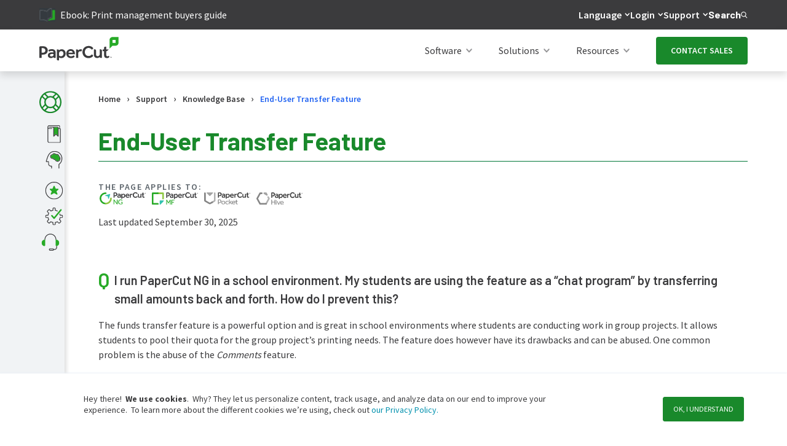

--- FILE ---
content_type: text/html; charset=utf-8
request_url: https://www.papercut.com/kb/Main/TransferFeature
body_size: 59373
content:
<!DOCTYPE html>
<html lang="en"><head>
  <meta charset="UTF-8">
  <meta http-equiv="X-UA-Compatible" content="IE=edge">
  <meta name="viewport" content="width=device-width, initial-scale=1.0">

   
   

<script defer src="/kb/js/build.min.f11df279ea8981a7f0141962d99af9ffc1ec53c2a90dea55db7aa429df20abfd.js"></script>


<script>
    
    window.GOOGLE_SEARCH_PROXY_ENABLED =  true ;
    window.GOOGLE_SEARCH_PROXY_SEARCH_URL = "https:\/\/us-central1-papercut-website.cloudfunctions.net\/search-proxy";
    window.GOOGLE_SEARCH_PROXY_AUTOCOMPLETE_URL = "https:\/\/us-central1-papercut-website.cloudfunctions.net\/autocomplete-proxy";
</script>





<script src="/kb/js/header-search-autocomplete.js"></script>




  
  <script type="text/javascript" id="hs-script-loader" async defer src="//js.hs-scripts.com/8186336.js"></script>
  

  
  
  <script type="text/javascript">
    
    window.uetq = window.uetq || [];
    
    
    function setMicrosoftConsent(consentType, adStorageValue) {
      if (typeof window.uetq !== 'undefined') {
        window.uetq.push('consent', consentType, {
          'ad_storage': adStorageValue
        });
        console.log(`Microsoft Advertising consent ${consentType}:`, { ad_storage: adStorageValue });
      } else {
        console.log('Microsoft Advertising UET not ready, queuing consent:', consentType, adStorageValue);
        
        window.uetConsentQueue = window.uetConsentQueue || [];
        window.uetConsentQueue.push({ consentType, adStorageValue });
        
        
        const pollForUET = setInterval(() => {
          if (typeof window.uetq !== 'undefined') {
            clearInterval(pollForUET);
            
            while (window.uetConsentQueue && window.uetConsentQueue.length > 0) {
              const { consentType, adStorageValue } = window.uetConsentQueue.shift();
              window.uetq.push('consent', consentType, { 'ad_storage': adStorageValue });
              console.log(`Processed queued Microsoft Advertising consent ${consentType}:`, { ad_storage: adStorageValue });
            }
          }
        }, 500);
        
        
        setTimeout(() => clearInterval(pollForUET), 30000);
      }
    }

    
    function initializeConsent() {
      
      const storedConsent = localStorage.getItem('pc_ms_ads_consent');
      
      console.log('🔍 DEBUG: localStorage check:', storedConsent);
      
      if (storedConsent) {
        
        console.log('✅ Returning user, applying stored consent:', storedConsent);
        setMicrosoftConsent('default', storedConsent);
        return;
      }
      
      
      
      const isEuUser = isLikelyEuUser();
      console.log('🌍 EU user detection:', isEuUser);
      
      if (isEuUser) {
        
        console.log('🇪🇺 New EU user - defaulting to denied');
        setMicrosoftConsent('default', 'denied');
        
      } else {
        
        console.log('🌎 New non-EU user - defaulting to granted');
        setMicrosoftConsent('default', 'granted');
        localStorage.setItem('pc_ms_ads_consent', 'granted');
      }
    }
    
    
    function isLikelyEuUser() {
      
      if (document.getElementById('hs-eu-cookie-confirmation')) {
        return true;
      }
      
      
      const timezone = Intl.DateTimeFormat().resolvedOptions().timeZone;
      const euTimezones = [
        'Europe/', 'Atlantic/Azores', 'Atlantic/Madeira', 'Atlantic/Canary'
      ];
      return euTimezones.some(tz => timezone.startsWith(tz));
    }

    
    initializeConsent();

    var _hsp = (window._hsp = window._hsp || []);
    
    
    _hsp.push([
      "addConsentAcceptedListener",
      function(consent) {
        console.log("User ACCEPTED cookies:", consent);
        
        
        const adStorageGranted = consent.categories.advertisement || consent.categories.analytics;
        setMicrosoftConsent('update', adStorageGranted ? 'granted' : 'denied');
        
        
        localStorage.setItem('pc_ms_ads_consent', adStorageGranted ? 'granted' : 'denied');
        
        
        if (typeof window.uetq !== 'undefined') {
          window.uetq.push('event', 'cookie_consent_accept', {
            consent_categories: Object.keys(consent.categories).filter(key => consent.categories[key]).join(',')
          });
        }
      }
    ]);

    
    _hsp.push([
      "addConsentDeclinedListener",
      function(consent) {
        console.log("User REJECTED cookies:", consent);
        
        
        setMicrosoftConsent('update', 'denied');
        
        
        localStorage.setItem('pc_ms_ads_consent', 'denied');
        
        
        if (typeof window.uetq !== 'undefined') {
          window.uetq.push('event', 'cookie_consent_reject', {
            consent_categories: Object.keys(consent.categories).filter(key => consent.categories[key]).join(',')
          });
        }
      }
    ]);

    
    _hsp.push([
      "addConsentBannerLoadedListener", 
      function() {
        console.log("Cookie banner displayed");
        
        
        if (typeof window.uetq !== 'undefined') {
          window.uetq.push('event', 'cookie_banner_shown', {
            page_url: window.location.href,
            timestamp: new Date().toISOString()
          });
        }
      }
    ]);

    
    _hsp.push([
      "addPrivacyConsentListener",
      function(consent) {
        if (consent && consent.categories) {
          
          const adStorageGranted = consent.categories.advertisement || consent.categories.analytics;
          const storedConsent = localStorage.getItem('pc_ms_ads_consent');
          const newConsentValue = adStorageGranted ? 'granted' : 'denied';
          
          
          if (storedConsent !== newConsentValue) {
            setMicrosoftConsent('update', newConsentValue);
            localStorage.setItem('pc_ms_ads_consent', newConsentValue);
          }
        }
      }
    ]);
  </script>
  
  

  
  <script type="text/javascript">
    var _hsp = (window._hsp = window._hsp || []);
    _hsp.push([
      "addPrivacyConsentListener",
      function (consent) {
        if (consent.categories.analytics) {
        +function(a,p,P,b,y){a.braze={};a.brazeQueue=[];for(var s="BrazeSdkMetadata DeviceProperties Card Card.prototype.dismissCard Card.prototype.removeAllSubscriptions Card.prototype.removeSubscription Card.prototype.subscribeToClickedEvent Card.prototype.subscribeToDismissedEvent Card.fromContentCardsJson ImageOnly CaptionedImage ClassicCard ControlCard ContentCards ContentCards.prototype.getUnviewedCardCount Feed Feed.prototype.getUnreadCardCount ControlMessage InAppMessage InAppMessage.SlideFrom InAppMessage.ClickAction InAppMessage.DismissType InAppMessage.OpenTarget InAppMessage.ImageStyle InAppMessage.Orientation InAppMessage.TextAlignment InAppMessage.CropType InAppMessage.prototype.closeMessage InAppMessage.prototype.removeAllSubscriptions InAppMessage.prototype.removeSubscription InAppMessage.prototype.subscribeToClickedEvent InAppMessage.prototype.subscribeToDismissedEvent InAppMessage.fromJson FullScreenMessage ModalMessage HtmlMessage SlideUpMessage User User.Genders User.NotificationSubscriptionTypes User.prototype.addAlias User.prototype.addToCustomAttributeArray User.prototype.addToSubscriptionGroup User.prototype.getUserId User.prototype.getUserId User.prototype.incrementCustomUserAttribute User.prototype.removeFromCustomAttributeArray User.prototype.removeFromSubscriptionGroup User.prototype.setCountry User.prototype.setCustomLocationAttribute User.prototype.setCustomUserAttribute User.prototype.setDateOfBirth User.prototype.setEmail User.prototype.setEmailNotificationSubscriptionType User.prototype.setFirstName User.prototype.setGender User.prototype.setHomeCity User.prototype.setLanguage User.prototype.setLastKnownLocation User.prototype.setLastName User.prototype.setPhoneNumber User.prototype.setPushNotificationSubscriptionType InAppMessageButton InAppMessageButton.prototype.removeAllSubscriptions InAppMessageButton.prototype.removeSubscription InAppMessageButton.prototype.subscribeToClickedEvent FeatureFlag FeatureFlag.prototype.getStringProperty FeatureFlag.prototype.getNumberProperty FeatureFlag.prototype.getBooleanProperty FeatureFlag.prototype.getImageProperty FeatureFlag.prototype.getJsonProperty FeatureFlag.prototype.getTimestampProperty automaticallyShowInAppMessages destroyFeed hideContentCards showContentCards showFeed showInAppMessage deferInAppMessage toggleContentCards toggleFeed changeUser destroy getDeviceId getDeviceId initialize isPushBlocked isPushPermissionGranted isPushSupported logCardClick logCardDismissal logCardImpressions logContentCardImpressions logContentCardClick logCustomEvent logFeedDisplayed logInAppMessageButtonClick logInAppMessageClick logInAppMessageHtmlClick logInAppMessageImpression logPurchase openSession requestPushPermission removeAllSubscriptions removeSubscription requestContentCardsRefresh requestFeedRefresh refreshFeatureFlags requestImmediateDataFlush enableSDK isDisabled setLogger setSdkAuthenticationSignature addSdkMetadata disableSDK subscribeToContentCardsUpdates subscribeToFeedUpdates subscribeToInAppMessage subscribeToSdkAuthenticationFailures toggleLogging unregisterPush wipeData handleBrazeAction subscribeToFeatureFlagsUpdates getAllFeatureFlags logFeatureFlagImpression".split(" "),i=0;i<s.length;i++){for(var m=s[i],k=a.braze,l=m.split("."),j=0;j<l.length-1;j++)k=k[l[j]];k[l[j]]=(new Function("return function "+m.replace(/\./g,"_")+"(){window.brazeQueue.push(arguments); return true}"))()}window.braze.getDeferredInAppMessage=function(){return new window.braze.InAppMessage};window.braze.getCachedContentCards=function(){return new window.braze.ContentCards};window.braze.getCachedFeed=function(){return new window.braze.Feed};window.braze.getUser=function(){return new window.braze.User};window.braze.getFeatureFlag=function(){return new window.braze.FeatureFlag};(y=p.createElement(P)).type='text/javascript';
          y.src='https://js.appboycdn.com/web-sdk/5.3/braze.min.js';
          y.async=1;(b=p.getElementsByTagName(P)[0]).parentNode.insertBefore(y,b)
        }(window,document,'script');
      }
    },
  ]);
  </script>

  
  
  <script>
    let contentCards;

    var _hsp = (window._hsp = window._hsp || []);
    _hsp.push([
      "addPrivacyConsentListener",
      function (consent) {
        if (consent.categories.analytics) {
          
          
          braze.initialize('a75f80b5-9aa8-464a-9388-9eab407cbcfc', {
            baseUrl: "sdk.iad-07.braze.com",
            enableLogging: true,
            allowUserSuppliedJavascript: true
          });

          
          braze.subscribeToContentCardsUpdates((updates) => {
            contentCards = updates.cards;
            console.log("🂤🂧 Content cards 🂱🂦:", contentCards);
          });

          
          

          
          braze.subscribeToInAppMessage((inAppMessage) => {
            console.log("📬 inAppMessage", inAppMessage);
            braze.showInAppMessage(inAppMessage);
          }); 

          
          braze.openSession();
          braze.requestContentCardsRefresh();

          
          var currenturl = window.location.href;
          currenturl = currenturl.split("?")[0];
          var urlParts = currenturl.split("/");
          var currentslug = urlParts[urlParts.length - 2]; 
          braze.logCustomEvent("website_page_visited", {
            url: currenturl,
            slug: currentslug
          });
          console.log("🖥️ URL:" + currenturl);
        }
      },
    ]);
  </script>
  
  

  
  
  

  
  <script>
    var _hsp = (window._hsp = window._hsp || []);
      _hsp.push([
        "addPrivacyConsentListener",
        function (consent) {
          if (consent.categories.analytics) {
            setTimeout(function() { 
              (function() {
                function fetchBrazeContentCards() {
                  if (typeof braze !== 'undefined' && braze.getUser) {
                    console.log("Executed content card refresh");
                    braze.requestContentCardsRefresh();
                    localStorage.setItem('forcedContentCardsLastRun', new Date().toISOString());
                  } else {
                    setTimeout(fetchBrazeContentCards, 100); 
                  }
                }

                function shouldRunScript() {
                  var lastRun = localStorage.getItem('forcedContentCardsLastRun');
                  if (lastRun) {
                    var lastRunDate = new Date(lastRun);
                    var now = new Date();
                    var thirtyMinutes = 30 * 60 * 1000; 
                    if ((now - lastRunDate) >= thirtyMinutes) {
                      return true;
                    } else {
                      return false;
                    }
                  } else {
                    return true; 
                  }
                }

                if (shouldRunScript()) {
                  fetchBrazeContentCards();
                }
              })(); 
            }, 6000); 
          }
        }
      ]);

  </script>
  

  
  <script>

    
    function getXid() {
      const urlParams = new URLSearchParams(window.location.search);
      return urlParams.get('xid');
    }
    
    
    function updateBrazeUser(xid) {
      if (typeof braze !== 'undefined' && braze.changeUser) {
        console.log("Updating Braze user with xid:", xid);
        braze.changeUser(xid);
      } else {
        setTimeout(() => {
          updateBrazeUser(xid);
        }, 100); 
      }
    }

    var _hsp = (window._hsp = window._hsp || []);
    _hsp.push([
        "addPrivacyConsentListener",
        function(consent) {
          if (consent.categories.analytics) {
            window.onload = function() {
              function waitForBraze() {
                if (typeof braze !== "undefined" && typeof braze.getDeviceId === "function") {
                  const braze_device_id = braze.getDeviceId();

                  
                  if (typeof braze_device_id === 'string' && braze_device_id.trim() !== '') {
                    
                    const inputField = document.querySelector('input[name="braze_device_id"].hs-input[type="hidden"]');
                    if (inputField) {
                      inputField.value = braze_device_id;
                    }
                  }

                  
                  const xid = getXid(); 
                  if (xid) {
                    updateBrazeUser(xid); 
                  }
                } else {
                  setTimeout(waitForBraze, 500); 
                }
              }
              waitForBraze();
            };
          }
        }
    ]);
  </script>
  

  
  
  <script>
    if ('serviceWorker' in navigator) {
      window.addEventListener('load', function() {
        navigator.serviceWorker.register('/service-worker.js')
        .then(registration => {
                
                console.log('Service worker registered successfully:', registration);
            })
            .catch(err => {
                console.error('SW registration failed! 😱', err);
            });
      });
    } else {
      
      console.log('Service workers are not supported in this browser.');
    }
  </script>
  

  
  

  
  
  <script>
    var _hsp = (window._hsp = window._hsp || []);
    _hsp.push([
      "addPrivacyConsentListener",
      function (consent) {
        if (consent.categories.analytics) {
          (function (w, d, s, l, i) {
            w[l] = w[l] || [];
            w[l].push({ "gtm.start": new Date().getTime(), event: "gtm.js" });
            var f = d.getElementsByTagName(s)[0],
              j = d.createElement(s),
              dl = l != "dataLayer" ? "&l=" + l : "";
            j.async = true;
            j.src = "https://www.googletagmanager.com/gtm.js?id=" + i + dl;
            f.parentNode.insertBefore(j, f);
          })(window, document, "script", "dataLayer", "GTM-WP9VKT");
        }
      },
    ]);
  </script>
  

  
  
  
  <link rel="stylesheet" href="https://cdn2.papercut.com/web/builds/01f6ec5362543857a87ee44b911be1db55755616ce05c4d81aa1e15e5ceab22e.css">
  



<script>

if (window.location.hostname.includes('localhost') || window.location.hostname.includes('127.0.0.1')) {
    console.log('🔍 DEBUG: Site BaseURL:', 'https:\/\/www.papercut.com\/');
    console.log('🔍 DEBUG: Contains cloudvent.net:',  false );
    console.log('🔍 DEBUG: Current location:', window.location.href);
}
</script>




<script type="text/javascript">
  window.heap=window.heap||[],heap.load=function(e,t){window.heap.appid=e,window.heap.config=t=t||{};var r=document.createElement("script");r.type="text/javascript",r.async=!0,r.src="https://cdn.heapanalytics.com/js/heap-"+e+".js";var a=document.getElementsByTagName("script")[0];a.parentNode.insertBefore(r,a);for(var n=function(e){return function(){heap.push([e].concat(Array.prototype.slice.call(arguments,0)))}},p=["addEventProperties","addUserProperties","clearEventProperties","identify","resetIdentity","removeEventProperty","setEventProperties","track","unsetEventProperty"],o=0;o<p.length;o++)heap[p[o]]=n(p[o])};
  heap.load("2779375111");
</script>



<script type="text/javascript">
  var _hsp = (window._hsp = window._hsp || []);
  _hsp.push([
    "addPrivacyConsentListener",
    function (consent) {
      if (consent.categories.analytics) {
        (function(){var interceptFn=function(interceptHost,orgId,key,isTesting){if(typeof(IMI)==="object")return;
        var url='//'+interceptHost+'/intercept/v1/init/'+orgId+'/'+key+'?testing='+isTesting;this.go=function(){
        var scriptEl=document.createElement("script");scriptEl.type="text/javascript";scriptEl.async=!0;scriptEl.src=url;
        if(document.body){document.body.appendChild(scriptEl)}};this.start=function(){
        if(navigator.userAgent.indexOf('MSIE')>=0&&navigator.userAgent.indexOf('MSIE 11')<0){return}
        var _interceptFn=this;if(!isTesting){if(document.readyState!="loading")_interceptFn.go();else
        if(window.addEventListener)window.addEventListener("DOMContentLoaded",function(){_interceptFn.go()},!1);
        else if(window.attachEvent)window.attachEvent("onload",function(){_interceptFn.go()})}else{_interceptFn.go()}}};
        try{(new interceptFn('intercept.inmoment.com.au',3121,'OfVoLHa4bggbWNGZkLR1oA==',!1)).start()}catch(i){}})()
      }
    },
  ]);
</script>

<script>
  function logUTMFromURL() {
    try {
      var currenturl = window.location.href;
      var queryParams = currenturl.split("?")[1] || '';
      if (queryParams) {
        var utmParams = {};
        queryParams.split('&').forEach(function(param) {
          var pair = param.split('=');
          if (pair[0].startsWith('utm_')) {
            var rawValue = decodeURIComponent(pair[1] || '');
            var sanitizedValue = rawValue.replace(/[^a-zA-Z0-9_\-\. ]/g, ''); 
            utmParams[pair[0]] = sanitizedValue;
          }
        });

        if (Object.keys(utmParams).length > 0) {
          localStorage.setItem("pc_utmStored", JSON.stringify(utmParams));
          
        }
      }
    } catch (error) {
      console.error("Error processing UTM parameters:", error);
    }
  }

  document.addEventListener('DOMContentLoaded', function() {
    if (window.location.href.includes("?")) {
      logUTMFromURL();
    }
  });
</script>



  
























    
    

    
    

        
    

    


 
    

<link rel="stylesheet" href="/kb/css/main.min.3f1029c58202c0a685aba62a992723352919797fd60e344857cb714c98b43811.css">
<link rel="stylesheet" href="https://fonts.googleapis.com/css?family=Barlow:400,600,700|Source+Sans+Pro:400,600,700|Source+Code+Pro">


    <link rel="stylesheet" href="https://cdn2.papercut.com/web/builds/01f6ec5362543857a87ee44b911be1db55755616ce05c4d81aa1e15e5ceab22e.css">





   
    <title>PaperCut Transfer Feature | PaperCut</title> 
   
  
  
    <meta name="description" content="How to use the transfer feature to move print jobs between queues.">







    <meta name="twitter:title" content="PaperCut Transfer Feature">



    <meta name="twitter:description" content="How to use the transfer feature to move print jobs between queues.">








    <meta property="og:title" content="PaperCut Transfer Feature">
 


    <meta property="og:description" content="How to use the transfer feature to move print jobs between queues.">
 


 

 

 



    <meta property="og:site_name" content="PaperCut">
 

 







    <meta http-equiv="Content-Security-Policy" content="
        default-src 
            'self';
        img-src 
            'self'
            *
            blob:
            data:
            https://tags.srv.stackadapt.com/
            https://heapanalytics.com/
            https://*.heapanalytics.com/;
        script-src 
            'self'
            'unsafe-inline'
            'unsafe-eval'
            https://analytics.twitter.com/
            https://apis.google.com/
            https://app.wistia.com/
            https://bat.bing.com/
            https://cdn.amplitude.com/
            https://cdn.heapanalytics.com/
            https://cdn.jsdelivr.net/
            https://cdn.papercut.local/
            https://cdn.papercut.com/
            https://cdn.solvvy.com/
            https://cdn1.papercut.com/
            https://cdn2.papercut.com/
            https://connect.facebook.net/
            https://csc.inmoment.com/
            https://d-code.liadm.com/
            https://documentcloud.adobe.com/
            https://disqus.com/
            https://fast.wistia.com/
            https://fast.wistia.net/
            https://forms.hsforms.com/
            https://googleads.g.doubleclick.net/
            https://intercept-client.inmoment.com.au/
            https://intercept.inmoment.com.au/
            https://j.6sc.co/
            https://js.appboycdn.com/
            https://js.hs-analytics.net/
            https://js.hs-banner.com/
            https://js.hs-scripts.com/
            https://js.hsadspixel.net/
            https://js.hsforms.net/
            https://js.hubspot.com/
            https://js.storylane.io/js/v1/analytics.js
            https://js.storylane.io/js/v1/storylane.js
            https://js.usemessages.com/
            https://munchkin.marketo.net/
            https://papercutsoftware.disqus.com/
            https://pod-15-sunco-ws.zendesk.com/
            https://pod-15.zendesk.com/
            https://px.spiceworks.com/
            https://qvdt3feo.com/
            https://rules.quantcount.com/
            https://scatec.io/
            https://script.hotjar.com/
            https://secure.quantserve.com/
            https://snap.licdn.com/
            https://static.ads-twitter.com/
            https://static.hotjar.com/
            https://static.zdassets.com/
            https://status.papercut.com/
            https://storage.googleapis.com/
            https://t.contentsquare.net/uxa/27c570d6c8981.js
            https://tags.srv.stackadapt.com/events.js
            https://tracking.g2crowd.com/
            https://unpkg.com/
            https://us01ccistatic.zoom.us/
            https://www.bugherd.com/
            https://www.clickcease.com/
            https://www.clarity.ms/
            https://www.googletagmanager.com/
            https://www.google.com/
            https://www.google-analytics.com/
            https://www.googleadservices.com/
            https://www.gstatic.com/
            https://www.smartrecruiters.com/
            https://www.youtube.com/
            https://www.googleapis.com/
            https://suggestqueries.google.com/
            https://clients1.google.com/
            https://heapanalytics.com/
            https://*.heapanalytics.com/
            https://cdn.us.heap-api.com/
            https://scripts.clarity.ms/;
        style-src 
            'self'
            'unsafe-inline' 
            blob:
            https://*.typekit.net/ 
            https://c.disquscdn.com/
            https://cdn.papercut.local/ 
            https://cdn.papercut.com/
            https://cdn2.papercut.com/
            https://fonts.googleapis.com/
            https://maxcdn.bootstrapcdn.com/
            https://storage.googleapis.com/
            https://tags.srv.stackadapt.com/
            https://use.fontawesome.com/
            https://www.papercut.com/
            https://heapanalytics.com/
            https://*.heapanalytics.com/;
        connect-src
            'self'
            wss:
            http://047-urv-142.mktoresp.com/
            https://047-urv-142.mktoutil.com/
            https://*.6sense.com/
            https://*.auth0.com/
            https://*.braze.com
            https://*.clarity.ms/
            https://*.google-analytics.com
            https://*.hotjar.com
            https://*.hotjar.io
            https://*.litix.io
            https://*.zoom.us/
            https://adservice.google.com/
            https://analytics.google.com/
            https://api.amplitude.com/
            https://api.hubapi.com/
            https://api.kapa.ai/
            https://api.solvvy.com/
            https://bat.bing.com/
            https://c.6sc.co/
            https://c.contentsquare.net/
            https://cdn.linkedin.oribi.io/
            https://cdn.papercut.com/
            https://cdn1.papercut.com/
            https://cta-service-cms2.hubspot.com/
            https://csc.inmoment.com/
            https://distillery.wistia.com/
            https://ekr.zdassets.com/
            https://embed-fastly.wistia.com/
            https://embed-cloudfront.wistia.com/
            https://embedwistia-a.akamaihd.net/
            https://fast.wistia.com/
            https://fast.wistia.net/
            https://file.zoom.us/
            https://forms.hsforms.com/
            https://go.papercut.com/
            https://hubspot-forms-static-embed.s3.amazonaws.com/
            https://in.hotjar.com/
            https://intercept.inmoment.com.au/
            https://intercept-client.inmoment.com.au/
            https://ipv6.6sc.co/
            https://j52bf3amo3-dsn.algolia.net/
            https://js.hs-banner.com/
            https://k-aeu1.contentsquare.net/
            https://l.contentsquare.net/
            https://litix.io/
            https://pagead2.googlesyndication.com/
            https://papercut.zendesk.com/
            https://pipedream.wistia.com/
            https://px.ads.linkedin.com/
            https://q-aeu1.contentsquare.net/
            https://rp.liadm.com/
            https://scatec.io/
            https://secure.adnxs.com/
            https://srm.ba.contentsquare.net/
            https://stats.g.doubleclick.net/
            https://storage.googleapis.com/
            https://surveystats.hotjar.io/
            https://tags.srv.stackadapt.com/
            https://tracking-api.g2.com/
            https://tracking.g2crowd.com/
            https://us-central1-papercut-website.cloudfunctions.net/
            https://us-central1-revenue-operations-412121.cloudfunctions.net/
            https://vc.hotjar.io/
            https://widget-mediator.zopim.com/
            https://www.facebook.com/
            https://www.g2.com/
            https://www.google.com/
            https://www.google-analytics.com/
            https://www.googleapis.com/
            https://suggestqueries.google.com/
            wss://*.hotjar.com
            wss://ws21.hotjar.com/
            wss://widget-mediator.zopim.com/
            https://us-central1-papercut-website.cloudfunctions.net/
            https://us-central1-pc-digital-sandbox.cloudfunctions.net/
            https://viewlicense.adobe.io/
            https://*.adobe.com/
            https://documentcloud.adobe.com/
            https://bat.bing.net/
            https://heapanalytics.com/
            https://*.heapanalytics.com/
            https://c.us.heap-api.com/
            https://region1.analytics.google.com/
            https://pixel.quantserve.com/
            https://www.googleadservices.com/;
        frame-src
            'self'
            https://feedback.inmoment.com.au/
            https://bid.g.doubleclick.net/
            https://cdn1.papercut.com/
            https://d1zxstsy5qg4.statuspage.io/
            https://demos.papercut.com/
            https://disqus.com/
            https://fast.wistia.net/
            https://forms.hsforms.com/
            https://www.g2.com/
            https://i.liadm.com/
            https://td.doubleclick.net/
            https://us01ccistatic.zoom.us/
            https://vars.hotjar.com/
            https://www.facebook.com/
            https://www.googletagmanager.com/
            https://www.google.com/
            https://www.youtube.com/
            https://youtube.com/
            https://m.youtube.com/
            https://*.adobe.com/
            https://documentcloud.adobe.com/
            https://js.hsforms.net/
            https://open.spotify.com/
            https://player.vimeo.com/;
        font-src 
            'self'
            data:
            https://braze-images.com/
            https://fast.wistia.net/
            https://fonts.gstatic.com/
            https://maxcdn.bootstrapcdn.com/
            https://script.hotjar.com/
            https://use.typekit.net/
            https://heapanalytics.com/
            https://*.heapanalytics.com/;
        worker-src
            'self'
            blob:
            https://us01ccistatic.zoom.us/;
        form-action
            'self'
            https://forms.hsforms.com/
            https://www.facebook.com/;
        media-src
            'self'
            blob:
            https://cdn.papercut.com/
            https://embed-cloudfront.wistia.com/
            https://fast.wistia.com/
            https://fast.wistia.net/
            https://static.zdassets.com/
            https://td.doubleclick.net/;
        base-uri
            'self';
        object-src
            'self';
    ">



  <link rel="shortcut icon" href="https://storage.googleapis.com/cdn1.papercut.com/web/img/icon/favicon-48x48.ico" type="image/x-icon">
  <link rel="icon" href="https://storage.googleapis.com/cdn1.papercut.com/web/img/icon/favicon-48x48.ico" type="image/x-icon" sizes="48x48">
  <link rel="icon" href="https://storage.googleapis.com/cdn1.papercut.com/web/img/icon/favicon-96x96.ico" type="image/x-icon" sizes="96x96">
  <link rel="icon" href="https://storage.googleapis.com/cdn1.papercut.com/web/img/icon/favicon-144x144.ico" type="image/x-icon" sizes="144x144">
  <link rel="apple-touch-icon" href="https://storage.googleapis.com/cdn1.papercut.com/web/img/icon/favicon-144x144.ico" type="image/x-icon" sizes="144x144"><link reseed-ignore rel="canonical" href="https://www.papercut.com/kb/Main/TransferFeature/">
  

   
  <meta name="google-site-verification" content="Dfzp5jaRteGsHdUkCLLBVOvXQNi3vRNVJX2tk8WVep8">

   
  <meta name="facebook-domain-verification" content="a10sji1k1rfh879g5rxbghiw6j3kkt">

</head>
<body>
      <header>
        <!--bookshop-live meta(version: "3.17.1" baseurl: "https://www.papercut.com/" copyright: "" title: "PaperCut")-->
<!--bookshop-live name(__bookshop__subsequent) params(.: (dict "_live_render" false))-->
        <!--bookshop-live name(structures/header)-->

<div data-swiftype-index="false" class=" c-header">
    <!--bookshop-live name(generic/skip-to-content-button)-->

<div class="c-skip-to-content-button">
    <div class="c-skip-to-content-button__link-container">
        <a class="c-skip-to-content-button__link-container__link" href="#documentBody">
            Skip to content
        </a>
    </div>
</div>


<!--bookshop-live end-->
    
        <!--bookshop-live name(structures/header/alert-bar)-->

<div class="c-alert-bar" id="alert-bar" style="display: none;">
    <div class="c-alert-bar__content">
        <a class="c-alert-bar__content--link" href="https://www.papercut.com/kb/Main/PO-1216-and-PO-1219">
            <div class="c-alert-bar__content--text">URGENT security message for all NG/MF customers<span class="c-alert-bar__content--text-hyperlink"> </span></div>
            <svg class="c-alert-bar__content--arrow" width="5" height="9" viewBox="0 0 5 9" fill="#3B3B3D" xmlns="http://www.w3.org/2000/svg">
                <path d="M4.11996 4.37081L0.739367 1.31358C0.659771 1.2416 0.532116 1.2416 0.45252 1.31358C0.372923 1.38556 0.372923 1.50101 0.45252 1.57299L3.68894 4.49983L0.45252 7.42667C0.372923 7.49866 0.372923 7.6141 0.45252 7.68608C0.491567 7.72139 0.544131 7.74041 0.595192 7.74041C0.646254 7.74041 0.698818 7.72275 0.737865 7.68608L4.11846 4.62886C4.19806 4.55823 4.19806 4.44143 4.11996 4.37081Z"/>
            </svg>
        </a>
    </div>
</div>


<!--bookshop-live end-->
        <!--bookshop-live name(structures/header/top-bar)-->

<div data-swiftype-index="false" class="c-top-bar">
    
    
    

    <!--bookshop-live name(structures/header/top-bar/top-bar-left-link)-->



<a id="top_bar_recommendation" class="c-top-bar-left-link" href>
    <div class="c-top-bar-left-link__placeholder-image"></div>
    <div class="c-top-bar-left-link__placeholder-text"></div>
</a>


<div id="static-top-bar" style="display: none;">
  
    <a class="c-top-bar-left-link" href="https://www.papercut.com/resources/ebooks/print-management-buyers-guide/">
      
        <img src="https://storage.googleapis.com/cdn1.papercut.com/web/cloudcannon/ebook-grey.webp" alt="Ebook icon" class="c-top-bar-left-link__icon">
      
      <span>Ebook: Print management buyers guide</span>
    </a>
  
    <a class="c-top-bar-left-link" href="https://www.papercut.com/resources/ebooks/everything-you-need-to-know-about-cloud-printing-ebook/">
      
        <img src="https://storage.googleapis.com/cdn1.papercut.com/web/cloudcannon/ebook-grey.webp" alt="Ebook icon" class="c-top-bar-left-link__icon">
      
      <span>Everything you need to know about cloud printing</span>
    </a>
  
    <a class="c-top-bar-left-link" href="https://www.papercut.com/resources/ebooks/print-solutions-for-growth/">
      
        <img src="https://storage.googleapis.com/cdn1.papercut.com/web/cloudcannon/ebook-grey.webp" alt="Ebook icon" class="c-top-bar-left-link__icon">
      
      <span>Ebook: Print solutions for business growth</span>
    </a>
  
    <a class="c-top-bar-left-link" href="https://www.papercut.com/resources/reports/gartner-report-emerging-tech-disruptors-top-12-early-trends-redefining-the-future-of-business/">
      
        <img src="https://storage.googleapis.com/cdn1.papercut.com/web/cloudcannon/ebook-grey.webp" alt="Ebook icon" class="c-top-bar-left-link__icon">
      
      <span>Ebook: How tech creates seamless workplace experiences</span>
    </a>
  
    <a class="c-top-bar-left-link" href="https://www.papercut.com/products/hive/latest-features/q1-2025/">
      
        <img src="https://cdn.papercut.com/web/cloudcannon/navigation/nav-icon-hive.svg" alt="Hive icon" class="c-top-bar-left-link__icon">
      
      <span>Explore the latest updates to PaperCut Hive</span>
    </a>
  
    <a class="c-top-bar-left-link" href="https://www.papercut.com/products/mf/release-history/25-0/">
      
        <img src="https:///cdn1.papercut.com/web/cloudcannon/navigation/MF-badge.png" alt="MF icon" class="c-top-bar-left-link__icon">
      
      <span>PaperCut MF 25.0 has arrived</span>
    </a>
  
</div>

<script>
  (function() {
    
    if (window.location.href.includes('editor=visual')) {
      var placeholderTopBar = document.getElementById('top_bar_recommendation');
      if (placeholderTopBar) placeholderTopBar.style.display = 'flex';
      
      console.log('CloudCannon visual editor detected - showing skeleton loading content for top bar');
      return;
    }

    var TIMEOUT_DURATION = 4000;
    var placeholder = document.getElementById('top_bar_recommendation');
    var staticContent = document.getElementById('static-top-bar');

    
    
    function showStaticContent() {
      console.log('📄 TOP BAR: Showing static fallback content');
      if (placeholder && staticContent) {
        
        var staticLinks = staticContent.querySelectorAll('a');
        if (staticLinks.length > 0) {
          
          var randomIndex = Math.floor(Math.random() * staticLinks.length);
          var selectedLink = staticLinks[randomIndex];
          
          
          var clonedLink = selectedLink.cloneNode(true);
          placeholder.parentNode.replaceChild(clonedLink, placeholder);
          
          console.log('📄 TOP BAR: Selected static card ' + (randomIndex + 1) + ' of ' + staticLinks.length);
        }
        
        staticContent.style.display = 'none';
      }
    }

    
    function createBrazeTopBar(card) {
      if (!placeholder) {
        console.warn('Placeholder element not found, cannot create Braze top bar.');
        return;
      }

      console.log('🚀 TOP BAR: Showing dynamic Braze content');
      
      try {
        var cardElement = createTopBarElement(card);
        if (cardElement) {
          placeholder.parentNode.replaceChild(cardElement, placeholder);
          
          
          try {
            if (window.braze && typeof window.braze.logContentCardImpression === 'function') {
              window.braze.logContentCardImpression(card);
            }
          } catch (impressionError) {
            console.warn('⚠️ Error logging Braze impression:', impressionError);
          }
        }
      } catch (e) {
        console.warn('Error creating top bar element:', e);
        showStaticContent();
      }
    }

    function createTopBarElement(card) {
      var topBarLink = document.createElement('a');
      topBarLink.className = 'c-top-bar-left-link';
      topBarLink.href = card.url || '#';
      topBarLink.id = 'top_bar_recommendation';

      
      if (card.imageUrl) {
        loadTopBarImage(card.imageUrl)
          .then(function(thumbImg) {
            thumbImg.className = 'c-top-bar-left-link__icon';
            topBarLink.appendChild(thumbImg);

            
            var cardTitle = document.createElement('span');
            cardTitle.textContent = card.title.substring(0, 59) || '...';
            topBarLink.appendChild(cardTitle);

            
            var arrowSvg = document.createElement('svg');
            arrowSvg.className = 'c-top-bar-left-link__arrow';
            arrowSvg.setAttribute('width', '5');
            arrowSvg.setAttribute('height', '9');
            arrowSvg.setAttribute('viewBox', '0 0 5 9');
            arrowSvg.setAttribute('fill', 'none');
            arrowSvg.setAttribute('xmlns', 'http://www.w3.org/2000/svg');
            arrowSvg.innerHTML = '<path d="M4.11996 4.37081L0.739367 1.31358C0.659771 1.2416 0.532116 1.2416 0.45252 1.31358C0.372923 1.38556 0.372923 1.50101 0.45252 1.57299L3.68894 4.49983L0.45252 7.42667C0.372923 7.49866 0.372923 7.6141 0.45252 7.68608C0.491567 7.72139 0.544131 7.74041 0.595192 7.74041C0.646254 7.74041 0.698818 7.72275 0.737865 7.68608L4.11846 4.62886C4.19806 4.55823 4.19806 4.44143 4.11996 4.37081Z"/>';
            topBarLink.appendChild(arrowSvg);

            setupTopBarInteractions(topBarLink, card);
          })
          .catch(function(error) {
            console.error('Error loading image:', error);
            
            createTextOnlyTopBar(topBarLink, card);
          });
      } else {
        createTextOnlyTopBar(topBarLink, card);
      }

      return topBarLink;
    }

    function createTextOnlyTopBar(topBarLink, card) {
      
      var cardTitle = document.createElement('span');
      cardTitle.textContent = card.title.substring(0, 45) || '';
      topBarLink.appendChild(cardTitle);

      
      var arrowSvg = document.createElement('svg');
      arrowSvg.className = 'c-top-bar-left-link__arrow';
      arrowSvg.setAttribute('width', '5');
      arrowSvg.setAttribute('height', '9');
      arrowSvg.setAttribute('viewBox', '0 0 5 9');
      arrowSvg.setAttribute('fill', 'none');
      arrowSvg.setAttribute('xmlns', 'http://www.w3.org/2000/svg');
      arrowSvg.innerHTML = '<path d="M4.11996 4.37081L0.739367 1.31358C0.659771 1.2416 0.532116 1.2416 0.45252 1.31358C0.372923 1.38556 0.372923 1.50101 0.45252 1.57299L3.68894 4.49983L0.45252 7.42667C0.372923 7.49866 0.372923 7.6141 0.45252 7.68608C0.491567 7.72139 0.544131 7.74041 0.595192 7.74041C0.646254 7.74041 0.698818 7.72275 0.737865 7.68608L4.11846 4.62886C4.19806 4.55823 4.19806 4.44143 4.11996 4.37081Z"/>';
      topBarLink.appendChild(arrowSvg);

      setupTopBarInteractions(topBarLink, card);
    }

    function setupTopBarInteractions(topBarLink, card) {
      
      var observer = new IntersectionObserver(function(entries) {
        entries.forEach(function(entry) {
          if (entry.isIntersecting && !entry.target.dataset.impressionLogged) {
            try {
              if (window.braze && typeof window.braze.logContentCardImpressions === 'function') {
                window.braze.logContentCardImpressions([card]);
              }
            } catch (impressionError) {
              console.warn('⚠️ Error logging Braze impression:', impressionError);
            }
            entry.target.dataset.impressionLogged = true;
            observer.disconnect();
          }
        });
      }, { threshold: 0.5 });

      observer.observe(topBarLink);

      
      topBarLink.addEventListener('click', function(event) {
        event.preventDefault();

        try {
          if (window.braze && card.logClick && typeof card.logClick === 'function') {
            card.logClick();
          } else if (window.braze && typeof window.braze.logContentCardClick === 'function') {
            window.braze.logContentCardClick(card);
          }
        } catch (clickError) {
          console.warn('⚠️ Error logging Braze click:', clickError);
        }

        
        window.location.href = card.url;
      });
    }

    function initBrazeCheck() {
      var startTime = Date.now();
      var brazeCheckInterval = setInterval(function() {
        
        if (Date.now() - startTime > TIMEOUT_DURATION) {
          clearInterval(brazeCheckInterval);
          showStaticContent();
          return;
        }

        
        if (window.braze && typeof window.braze.getCachedContentCards === 'function') {
          var brazeCards = window.braze.getCachedContentCards().cards;

          
          if (brazeCards.length > 0) {
            clearInterval(brazeCheckInterval);
            
            
            var topBarCards = brazeCards.filter(function(card) {
              return card.extras && card.extras.blocks && card.extras.blocks.includes('c-top-bar-left-link');
            });

            if (topBarCards.length > 0) {
              
              var lowestWeightCard = topBarCards.reduce(function(lowest, card) {
                var lowestWeight = lowest && lowest.extras && lowest.extras.weight ? parseInt(lowest.extras.weight) : 999999;
                var cardWeight = card.extras && card.extras.weight ? parseInt(card.extras.weight) : 999999;
                return !lowest || cardWeight < lowestWeight ? card : lowest;
              }, null);
              
              
              createBrazeTopBar(lowestWeightCard);
            } else {
              
              console.log('🚫 TOP BAR: Braze loaded but no "c-top-bar-left-link" tagged cards found - showing static content');
              showStaticContent();
            }
          }
          
          
        }
        
      }, 500); 
    }

    
    function loadTopBarImage(src) {
      return new Promise(function(resolve, reject) {
        var img = new Image();
        img.onload = function() { resolve(img); };
        img.onerror = reject;
        img.src = src;
      });
    }

    
    document.addEventListener('DOMContentLoaded', initBrazeCheck);

  })();
</script>
<!--bookshop-live end-->
    <div class="c-top-bar__nav-items">
        
            <!--bookshop-live name(structures/header/top-bar/top-bar-nav-item)-->



    <div class=" c-top-bar-nav-item" x-data="{ topNavDropdownOpen: false }" x-on:click.away="topNavDropdownOpen = false">
        <div class="c-top-bar-nav-item__heading-container" x-on:click="topNavDropdownOpen = ! topNavDropdownOpen">
            <button class="c-top-bar-nav-item__heading-container__heading">Language</button>
            <svg class="c-top-bar-nav-item__heading-container__arrow" x-bind:class="topNavDropdownOpen ? 'c-top-bar-nav-item__heading-container__arrow--open' : ''" fill="none" height="6" viewBox="0 0 9 6" width="9" xmlns="http://www.w3.org/2000/svg">
                <path d="m4.37634 4.55895 2.98765-3.30367c.07034-.07778.07034-.20253 0-.280315-.07035-.077785-.18316-.077785-.25351 0l-2.86023 3.162765-2.86024-3.162766c-.07034-.077785-.18316-.077785-.25351 0-.0345.038156-.05309.089526-.05309.139426s.01726.10127.05309.13943l2.98766 3.30366c.06902.07778.18316.07778.25218.00147z"/>
            </svg>
        </div>
        <div class="c-top-bar-nav-item__dropdown c-top-bar-nav-item__dropdown--full" x-show="topNavDropdownOpen" x-cloak>
            <!--bookshop-live name(structures/header/top-bar/top-bar-nav-item/top-bar-nav-item-content)-->

<div class=" c-top-bar-nav-item-content" x-data="{
        search: '',

        items: [{ content: 'Global (English)', icon: 'https://cdn.papercut.com/web/img/icon/flags/4x3/us.svg', style: 'blue', url: '/', newTab: false },{ content: 'Français (Français)', icon: 'https://cdn.papercut.com/web/img/icon/flags/4x3/fr.svg', style: 'blue', url: 'https://www.papercut.fr', newTab: false },{ content: 'España (Español)', icon: 'https://cdn.papercut.com/web/img/icon/flags/4x3/es.svg', style: 'blue', url: '/es-es/', newTab: false },{ content: 'Deutschland (Deutsche)', icon: 'https://cdn.papercut.com/web/img/icon/flags/4x3/de.svg', style: 'blue', url: '/de/', newTab: false },{ content: 'Suomi (Suomalainen)', icon: 'https://cdn.papercut.com/web/img/icon/flags/4x3/fi.svg', style: 'blue', url: '/fi-fi/', newTab: false },{ content: 'Italia (Italiano)', icon: 'https://cdn.papercut.com/web/img/icon/flags/4x3/it.svg', style: 'blue', url: '/it/', newTab: false },{ content: 'Nederland (Nederlands)', icon: 'https://cdn.papercut.com/web/img/icon/flags/4x3/nl.svg', style: 'blue', url: '/nl-nl/', newTab: false },{ content: 'Portugal (Português)', icon: 'https://cdn.papercut.com/web/img/icon/flags/4x3/pt.svg', style: 'blue', url: '/pt-pt/', newTab: false },{ content: 'Россия (Pусский)', icon: 'https://cdn.papercut.com/web/img/icon/flags/4x3/ru.svg', style: 'blue', url: '/ru-ru/', newTab: false },{ content: 'Sverige (Svenska)', icon: 'https://cdn.papercut.com/web/img/icon/flags/4x3/se.svg', style: 'blue', url: '/sv-se/', newTab: false },{ content: 'Bolivia (Español)', icon: 'https://cdn.papercut.com/web/img/icon/flags/4x3/bo.svg', style: 'blue', url: '/es-bo/', newTab: false },{ content: 'Brazil (Português)', icon: 'https://cdn.papercut.com/web/img/icon/flags/4x3/br.svg', style: 'blue', url: '/pt-br/', newTab: false },{ content: 'Colombia (Español)', icon: 'https://cdn.papercut.com/web/img/icon/flags/4x3/co.svg', style: 'blue', url: '/es-co/', newTab: false },{ content: 'Ecuador (Español)', icon: 'https://cdn.papercut.com/web/img/icon/flags/4x3/ec.svg', style: 'blue', url: '/es-ec/', newTab: false },{ content: 'El Salvador (Español)', icon: 'https://cdn.papercut.com/web/img/icon/flags/4x3/sv.svg', style: 'blue', url: '/es-sv/', newTab: false },{ content: 'República Dominicana (Español)', icon: 'https://cdn.papercut.com/web/img/icon/flags/4x3/do.svg', style: 'blue', url: '/es-do/', newTab: false },{ content: 'Guatemala (Español)', icon: 'https://cdn.papercut.com/web/img/icon/flags/4x3/gt.svg', style: 'blue', url: '/es-gt/', newTab: false },{ content: 'Honduras (Español)', icon: 'https://cdn.papercut.com/web/img/icon/flags/4x3/hn.svg', style: 'blue', url: '/es-hn/', newTab: false },{ content: 'Mexico (Español)', icon: 'https://cdn.papercut.com/web/img/icon/flags/4x3/mx.svg', style: 'blue', url: '/es-mx/', newTab: false },{ content: 'Nicaragua (Español)', icon: 'https://cdn.papercut.com/web/img/icon/flags/4x3/ni.svg', style: 'blue', url: '/es-ni/', newTab: false },{ content: 'Panamá (Español)', icon: 'https://cdn.papercut.com/web/img/icon/flags/4x3/pa.svg', style: 'blue', url: '/es-pa/', newTab: false },{ content: 'Paraguay (Español)', icon: 'https://cdn.papercut.com/web/img/icon/flags/4x3/py.svg', style: 'blue', url: '/es-py/', newTab: false },{ content: 'Peru (Español)', icon: 'https://cdn.papercut.com/web/img/icon/flags/4x3/pe.svg', style: 'blue', url: '/es-pe/', newTab: false },{ content: 'Uruguay (Español)', icon: 'https://cdn.papercut.com/web/img/icon/flags/4x3/uy.svg', style: 'blue', url: '/es-uy/', newTab: false },{ content: 'Venezuela (Español)', icon: 'https://cdn.papercut.com/web/img/icon/flags/4x3/ve.svg', style: 'blue', url: '/es-ve/', newTab: false },{ content: '中国（简体中文)', icon: 'https://cdn.papercut.com/web/img/icon/flags/4x3/cn.svg', style: 'blue', url: '/zh-cn/', newTab: false },{ content: '台灣（繁體中文)', icon: 'https://cdn.papercut.com/web/img/icon/flags/4x3/tw.svg', style: 'blue', url: '/zh-tw/', newTab: false },{ content: '香港（繁體中文)', icon: 'https://cdn.papercut.com/web/img/icon/flags/4x3/hk.svg', style: 'blue', url: '/zh-hk/', newTab: false },{ content: '日本 (日本語)', icon: 'https://cdn.papercut.com/web/img/icon/flags/4x3/jp.svg', style: 'blue', url: '/lang/japanese/', newTab: false },{ content: 'ประเทศไทย (ไทย)', icon: 'https://cdn.papercut.com/web/img/icon/flags/4x3/th.svg', style: 'blue', url: '/th-th/', newTab: false }],

        get filteredItems() {
            return this.items.filter(
                i => i.content.toLowerCase().includes(this.search.toLowerCase())
            )
        }
    }">
  <p class="c-top-bar-nav-item-content__heading">Choose your language</p>
  
  <input x-ref="searchField" x-model="search" placeholder="Search..." type="search" class="c-top-bar-nav-item-content__search-field">
  
  <ul class="c-top-bar-nav-item-content__link-list">
    <li x-show="! filteredItems.length" class="c-top-bar-nav-item-content__link-list__error">
      No results
    </li>
    <template class="c-top-bar-nav-item-content__link-list__container" x-for="item in filteredItems" :key="item.content">
      <li class="c-top-bar-nav-item-content__link-list__container__link-item">
        <img x-show="item.icon" class="c-top-bar-nav-item-content__link-list__container__link-item__icon" x-bind:src="item.icon ">
        <a class="c-top-bar-nav-item-content__link-list__container__link-item__link" x-bind:class="'c-top-bar-nav-item-content__link-list__container__link-item__link--' + item.style" :href="item.url" x-bind:target="! item.newTab ? '' : '_blank'" x-bind:rel="! item.newTab ? '' : 'noopener'" x-text="item.content" reseed-ignore>
        </a>
      </li>
    </template>
  </ul>
</div>

<!--bookshop-live end-->
        </div>
    </div>

<!--bookshop-live end-->
        
            <!--bookshop-live name(structures/header/top-bar/top-bar-nav-item)-->



    <div class=" c-top-bar-nav-item" x-data="{ topNavDropdownOpen: false }" x-on:click.away="topNavDropdownOpen = false">
        <div class="c-top-bar-nav-item__heading-container" x-on:click="topNavDropdownOpen = ! topNavDropdownOpen">
            <button class="c-top-bar-nav-item__heading-container__heading">Login</button>
            <svg class="c-top-bar-nav-item__heading-container__arrow" x-bind:class="topNavDropdownOpen ? 'c-top-bar-nav-item__heading-container__arrow--open' : ''" fill="none" height="6" viewBox="0 0 9 6" width="9" xmlns="http://www.w3.org/2000/svg">
                <path d="m4.37634 4.55895 2.98765-3.30367c.07034-.07778.07034-.20253 0-.280315-.07035-.077785-.18316-.077785-.25351 0l-2.86023 3.162765-2.86024-3.162766c-.07034-.077785-.18316-.077785-.25351 0-.0345.038156-.05309.089526-.05309.139426s.01726.10127.05309.13943l2.98766 3.30366c.06902.07778.18316.07778.25218.00147z"/>
            </svg>
        </div>
        <div class="c-top-bar-nav-item__dropdown c-top-bar-nav-item__dropdown--responsive" x-show="topNavDropdownOpen" x-cloak>
            <!--bookshop-live name(structures/header/top-bar/top-bar-nav-item/top-bar-nav-item-content)-->

<div class=" c-top-bar-nav-item-content" x-data="{
        search: '',

        items: [{ content: 'PaperCut Hive', icon: '', style: 'grey', url: 'https://hive.papercut.com/login', newTab: false },{ content: 'PaperCut Pocket', icon: '', style: 'grey', url: 'https://pocket.papercut.com/login', newTab: false },{ content: 'Partner Portal', icon: '', style: 'grey', url: 'https://portal.papercut.com/', newTab: true },{ content: 'Students / Teachers', icon: '', style: 'grey', url: 'https://www.papercut.com/kb/Main/StudentLogin', newTab: true }],

        get filteredItems() {
            return this.items.filter(
                i => i.content.toLowerCase().includes(this.search.toLowerCase())
            )
        }
    }">
  <p class="c-top-bar-nav-item-content__heading">Choose your login</p>
  
  <ul class="c-top-bar-nav-item-content__link-list">
    <li x-show="! filteredItems.length" class="c-top-bar-nav-item-content__link-list__error">
      No results
    </li>
    <template class="c-top-bar-nav-item-content__link-list__container" x-for="item in filteredItems" :key="item.content">
      <li class="c-top-bar-nav-item-content__link-list__container__link-item">
        <img x-show="item.icon" class="c-top-bar-nav-item-content__link-list__container__link-item__icon" x-bind:src="item.icon ">
        <a class="c-top-bar-nav-item-content__link-list__container__link-item__link" x-bind:class="'c-top-bar-nav-item-content__link-list__container__link-item__link--' + item.style" :href="item.url" x-bind:target="! item.newTab ? '' : '_blank'" x-bind:rel="! item.newTab ? '' : 'noopener'" x-text="item.content" reseed-ignore>
        </a>
      </li>
    </template>
  </ul>
</div>

<!--bookshop-live end-->
        </div>
    </div>

<!--bookshop-live end-->
        
            <!--bookshop-live name(structures/header/top-bar/top-bar-nav-item)-->



    <a class="c-top-bar-nav-item__heading-container__heading c-top-bar-nav-item__heading-container__heading--support c-top-bar-nav-item__heading-container__heading--support--mobile" href="https://www.papercut.com/support/">Support</a> 
    <div class="c-top-bar-nav-item c-top-bar-nav-item--support c-top-bar-nav-item--support--desktop" x-data x-on:click.away="$store.supportNav.navOpen == true ? $store.supportNav.navOpen = false : ''">
        <div class="c-top-bar-nav-item__heading-container" x-on:click="$store.supportNav.navOpen = ! $store.supportNav.navOpen">
            <button class="c-top-bar-nav-item__heading-container__heading">Support</button>
            <svg class="c-top-bar-nav-item__heading-container__arrow" x-bind:class="$store.supportNav.navOpen ? 'c-top-bar-nav-item__heading-container__arrow--open' : ''" fill="none" height="6" viewBox="0 0 9 6" width="9" xmlns="http://www.w3.org/2000/svg">
                <path d="m4.37634 4.55895 2.98765-3.30367c.07034-.07778.07034-.20253 0-.280315-.07035-.077785-.18316-.077785-.25351 0l-2.86023 3.162765-2.86024-3.162766c-.07034-.077785-.18316-.077785-.25351 0-.0345.038156-.05309.089526-.05309.139426s.01726.10127.05309.13943l2.98766 3.30366c.06902.07778.18316.07778.25218.00147z"/>
            </svg>
        </div>
        <div class="c-top-bar-nav-item__dropdown c-top-bar-nav-item__dropdown--responsive c-top-bar-nav-item__dropdown--support" x-show="$store.supportNav.navOpen" x-cloak>
            <!--bookshop-live name(structures/header/top-bar/top-bar-nav-item/top-bar-nav-item--support-content)-->

<div class="c-top-bar-nav-item--support-content" x-data="{aiLoaded: false}">
    <p class="c-top-bar-nav-item--support-content__heading">How can we help?</p>
    <!--bookshop-live name(simple/q-and-a--ai)-->




<div class="c-q-and-a--ai c-q-and-a--ai--spacing--small" x-data="askAI" x-modelable="timedOutOrLoaded" x-model="aiLoaded" x-init="(getCookie('SUBMITTED_QUESTION') && JSON.parse(getCookie('SUBMITTED_QUESTION'))) ? requestAnswer(getCookie('QUESTION')) : ''">
    <form class="c-q-and-a--ai__question" @submit.prevent="checkInvalid($el)" x-data="{active: false}">
        <label class="c-q-and-a--ai__question__label c-q-and-a--ai__question__label--text-align--left">Powered by AI <img src="https://storage.googleapis.com/cdn1.papercut.com/web/cloudcannon/uploads/two-sparkle-stars.svg"></label>
        <textarea class="c-q-and-a--ai__question__input c-q-and-a--ai__question__input--text-small" x-init="$el.value = getCookie('QUESTION')" @keydown.enter="if (!event.shiftKey) {event.preventDefault(); checkInvalid($el.parentNode)}" :class="active && 'c-q-and-a--ai__question__input--active'" placeholder="Ask PaperCut anything. Please specify your product (e.g. Hive, Pocket, MF, NG, Mobility Print)." rows="3" maxlength="5000" required x-on:focus="$el.value != '' ? active = true : ''" @click="active = true" x-on:keydown="$nextTick(() => {$el.value != '' ? active = true : ''});" @input="questionUpdate($el);" x-on:blur="active = false"></textarea>
        <button class="c-q-and-a--ai__question__submit" @click.prevent="checkInvalid($el.parentNode)">
            <svg width="24" height="24" viewBox="0 0 24 24" fill="none" xmlns="http://www.w3.org/2000/svg">
                <rect width="24" height="24" rx="2" fill="#BEC6C6"/>
                <path d="M11.25 20C11.25 20.4142 11.5858 20.75 12 20.75C12.4142 20.75 12.75 20.4142 12.75 20L11.25 20ZM12.5303 4.46967C12.2374 4.17678 11.7626 4.17678 11.4697 4.46967L6.6967 9.24264C6.40381 9.53553 6.40381 10.0104 6.6967 10.3033C6.98959 10.5962 7.46447 10.5962 7.75736 10.3033L12 6.06066L16.2426 10.3033C16.5355 10.5962 17.0104 10.5962 17.3033 10.3033C17.5962 10.0104 17.5962 9.53553 17.3033 9.24264L12.5303 4.46967ZM12.75 20L12.75 5L11.25 5L11.25 20L12.75 20Z" fill="white"/>
            </svg>                
        </button>
    </form>
    <p class="c-q-and-a--ai__disclaimer c-q-and-a--ai__disclaimer--spacing--small" x-show="!loaded && !timedOut && !submitted">PaperCut&#39;s AI-generated content is continually improving, but it may still contain errors. Please verify as needed.</p>
    <button class="c-q-and-a--ai__return-link c-generic-link c-generic-link--plain-link--green" x-show="hide_answer" @click="hide_answer = false" x-cloak>
        <svg class="c-q-and-a--ai__return-link__icon" width="8" height="12" viewBox="0 0 8 12" fill="none" xmlns="http://www.w3.org/2000/svg">
            <path d="M6.83486 11.7337C6.47975 12.0888 5.90394 12.0888 5.54884 11.7337L1.10445 7.2849C0.394785 6.57451 0.395059 5.42345 1.10499 4.71342L5.55211 0.266396C5.90722 -0.0887995 6.48302 -0.0887995 6.83814 0.266396C7.19327 0.6215 7.19327 1.1973 6.83814 1.55241L3.03192 5.35861C2.67673 5.71372 2.67682 6.28952 3.03192 6.64463L6.83486 10.4476C7.18999 10.8028 7.18999 11.3785 6.83486 11.7337Z" fill="#19892B"/>
        </svg>
        Back to results
    </button>
    <div class="c-q-and-a--ai__loading-skeleton c-q-and-a--ai__loading-skeleton--scroll" x-show="!loaded && !timedOut && submitted" x-cloak>
        <template x-if="!loaded && !timedOut && submitted">
            <div class="c-q-and-a--ai__loading-states c-q-and-a--ai__loading-states--margin--small" x-data="{dots:0}" x-init="
                    $nextTick(() => {
                        let maxWidth = 0;
                        const calcWidth = () => {
                            firstChild = $el.querySelector('.c-q-and-a--ai__loading-states--state');
                            if(firstChild.offsetParent !== null) {
                                $el.querySelectorAll('.c-q-and-a--ai__loading-states--state').forEach(child => {
                                    console.log('Is visible:', child.offsetParent !== null);
                                    console.log(child.getBoundingClientRect())
                                    let width = child.getBoundingClientRect().width
                                    console.log(width)
                                    if(width > maxWidth)
                                        maxWidth = width
                                })
                                $el.style.width = `${maxWidth}px`;
                            } else {
                                 setTimeout(calcWidth, 100);
                            }
                        }
                        calcWidth();
                    })">
                
                
                
                    <div class="c-q-and-a--ai__loading-states--state" :class="dots % 8 == 0 && 'show'">
                        <img class="c-q-and-a--ai__loading-states--state__icon c-q-and-a--ai__loading-states--state__icon--small icon" src="https://storage.googleapis.com/cdn1.papercut.com/web/img/icon/duo-light/positive/mdf-printer.svg" alt="Printer">
                        <span class="c-q-and-a--ai__loading-states--state__text--small c-q-and-a--ai__loading-states--state__text text">Whipping up your print jobs</span>
                        <div class="c-q-and-a--ai__loading-states--state__dots" :class="dots % 8 == 0 && 'active'">
                            <div class="c-q-and-a--ai__loading-states--state__dots--dot c-q-and-a--ai__loading-states--state__dots--dot--small" :class="'active'" @animationend="(e) => {
                                    e.target.closest('.c-q-and-a--ai__loading-states--state').classList.remove('show');
                                    setTimeout(()=>{dots++},600);
                                }"></div>
                            <div class="c-q-and-a--ai__loading-states--state__dots--dot c-q-and-a--ai__loading-states--state__dots--dot--small"></div>
                            <div class="c-q-and-a--ai__loading-states--state__dots--dot c-q-and-a--ai__loading-states--state__dots--dot--small"></div>
                        </div>
                    </div>
                
                    <div class="c-q-and-a--ai__loading-states--state" :class="dots % 8 == 1 && 'show'">
                        <img class="c-q-and-a--ai__loading-states--state__icon c-q-and-a--ai__loading-states--state__icon--small icon" src="https://storage.googleapis.com/cdn1.papercut.com/web/img/icon/dog.svg" alt="Dog">
                        <span class="c-q-and-a--ai__loading-states--state__text--small c-q-and-a--ai__loading-states--state__text text">Taming the print beasts</span>
                        <div class="c-q-and-a--ai__loading-states--state__dots" :class="dots % 8 == 1 && 'active'">
                            <div class="c-q-and-a--ai__loading-states--state__dots--dot c-q-and-a--ai__loading-states--state__dots--dot--small" :class="'active'" @animationend="(e) => {
                                    e.target.closest('.c-q-and-a--ai__loading-states--state').classList.remove('show');
                                    setTimeout(()=>{dots++},600);
                                }"></div>
                            <div class="c-q-and-a--ai__loading-states--state__dots--dot c-q-and-a--ai__loading-states--state__dots--dot--small"></div>
                            <div class="c-q-and-a--ai__loading-states--state__dots--dot c-q-and-a--ai__loading-states--state__dots--dot--small"></div>
                        </div>
                    </div>
                
                    <div class="c-q-and-a--ai__loading-states--state" :class="dots % 8 == 2 && 'show'">
                        <img class="c-q-and-a--ai__loading-states--state__icon c-q-and-a--ai__loading-states--state__icon--small icon" src="https://storage.googleapis.com/cdn1.papercut.com/web/img/icon/cable.svg" alt="Cable">
                        <span class="c-q-and-a--ai__loading-states--state__text--small c-q-and-a--ai__loading-states--state__text text">Plugging in the cables for you</span>
                        <div class="c-q-and-a--ai__loading-states--state__dots" :class="dots % 8 == 2 && 'active'">
                            <div class="c-q-and-a--ai__loading-states--state__dots--dot c-q-and-a--ai__loading-states--state__dots--dot--small" :class="'active'" @animationend="(e) => {
                                    e.target.closest('.c-q-and-a--ai__loading-states--state').classList.remove('show');
                                    setTimeout(()=>{dots++},600);
                                }"></div>
                            <div class="c-q-and-a--ai__loading-states--state__dots--dot c-q-and-a--ai__loading-states--state__dots--dot--small"></div>
                            <div class="c-q-and-a--ai__loading-states--state__dots--dot c-q-and-a--ai__loading-states--state__dots--dot--small"></div>
                        </div>
                    </div>
                
                    <div class="c-q-and-a--ai__loading-states--state" :class="dots % 8 == 3 && 'show'">
                        <img class="c-q-and-a--ai__loading-states--state__icon c-q-and-a--ai__loading-states--state__icon--small icon" src="https://storage.googleapis.com/cdn1.papercut.com/web/img/icon/duo-light/positive/print-queue.svg" alt="Printer with settings cog">
                        <span class="c-q-and-a--ai__loading-states--state__text--small c-q-and-a--ai__loading-states--state__text text">Unjamming your printer</span>
                        <div class="c-q-and-a--ai__loading-states--state__dots" :class="dots % 8 == 3 && 'active'">
                            <div class="c-q-and-a--ai__loading-states--state__dots--dot c-q-and-a--ai__loading-states--state__dots--dot--small" :class="'active'" @animationend="(e) => {
                                    e.target.closest('.c-q-and-a--ai__loading-states--state').classList.remove('show');
                                    setTimeout(()=>{dots++},600);
                                }"></div>
                            <div class="c-q-and-a--ai__loading-states--state__dots--dot c-q-and-a--ai__loading-states--state__dots--dot--small"></div>
                            <div class="c-q-and-a--ai__loading-states--state__dots--dot c-q-and-a--ai__loading-states--state__dots--dot--small"></div>
                        </div>
                    </div>
                
                    <div class="c-q-and-a--ai__loading-states--state" :class="dots % 8 == 4 && 'show'">
                        <img class="c-q-and-a--ai__loading-states--state__icon c-q-and-a--ai__loading-states--state__icon--small icon" src="https://storage.googleapis.com/cdn1.papercut.com/web/img/icon/duo-light/positive/ctrl-p-print.svg" alt="Clicking print">
                        <span class="c-q-and-a--ai__loading-states--state__text--small c-q-and-a--ai__loading-states--state__text text">Executing print commands</span>
                        <div class="c-q-and-a--ai__loading-states--state__dots" :class="dots % 8 == 4 && 'active'">
                            <div class="c-q-and-a--ai__loading-states--state__dots--dot c-q-and-a--ai__loading-states--state__dots--dot--small" :class="'active'" @animationend="(e) => {
                                    e.target.closest('.c-q-and-a--ai__loading-states--state').classList.remove('show');
                                    setTimeout(()=>{dots++},600);
                                }"></div>
                            <div class="c-q-and-a--ai__loading-states--state__dots--dot c-q-and-a--ai__loading-states--state__dots--dot--small"></div>
                            <div class="c-q-and-a--ai__loading-states--state__dots--dot c-q-and-a--ai__loading-states--state__dots--dot--small"></div>
                        </div>
                    </div>
                
                    <div class="c-q-and-a--ai__loading-states--state" :class="dots % 8 == 5 && 'show'">
                        <img class="c-q-and-a--ai__loading-states--state__icon c-q-and-a--ai__loading-states--state__icon--small icon" src="https://storage.googleapis.com/cdn1.papercut.com/web/img/icon/sausages.svg" alt="Sausages">
                        <span class="c-q-and-a--ai__loading-states--state__text--small c-q-and-a--ai__loading-states--state__text text">Sizzling the sausages</span>
                        <div class="c-q-and-a--ai__loading-states--state__dots" :class="dots % 8 == 5 && 'active'">
                            <div class="c-q-and-a--ai__loading-states--state__dots--dot c-q-and-a--ai__loading-states--state__dots--dot--small" :class="'active'" @animationend="(e) => {
                                    e.target.closest('.c-q-and-a--ai__loading-states--state').classList.remove('show');
                                    setTimeout(()=>{dots++},600);
                                }"></div>
                            <div class="c-q-and-a--ai__loading-states--state__dots--dot c-q-and-a--ai__loading-states--state__dots--dot--small"></div>
                            <div class="c-q-and-a--ai__loading-states--state__dots--dot c-q-and-a--ai__loading-states--state__dots--dot--small"></div>
                        </div>
                    </div>
                
                    <div class="c-q-and-a--ai__loading-states--state" :class="dots % 8 == 6 && 'show'">
                        <img class="c-q-and-a--ai__loading-states--state__icon c-q-and-a--ai__loading-states--state__icon--small icon" src="https://storage.googleapis.com/cdn1.papercut.com/web/img/icon/duo-light/positive/cogs-settings.svg" alt="Cog settings">
                        <span class="c-q-and-a--ai__loading-states--state__text--small c-q-and-a--ai__loading-states--state__text text">Streamlining  workflows</span>
                        <div class="c-q-and-a--ai__loading-states--state__dots" :class="dots % 8 == 6 && 'active'">
                            <div class="c-q-and-a--ai__loading-states--state__dots--dot c-q-and-a--ai__loading-states--state__dots--dot--small" :class="'active'" @animationend="(e) => {
                                    e.target.closest('.c-q-and-a--ai__loading-states--state').classList.remove('show');
                                    setTimeout(()=>{dots++},600);
                                }"></div>
                            <div class="c-q-and-a--ai__loading-states--state__dots--dot c-q-and-a--ai__loading-states--state__dots--dot--small"></div>
                            <div class="c-q-and-a--ai__loading-states--state__dots--dot c-q-and-a--ai__loading-states--state__dots--dot--small"></div>
                        </div>
                    </div>
                
                    <div class="c-q-and-a--ai__loading-states--state" :class="dots % 8 == 7 && 'show'">
                        <img class="c-q-and-a--ai__loading-states--state__icon c-q-and-a--ai__loading-states--state__icon--small icon" src="https://storage.googleapis.com/cdn1.papercut.com/web/img/icon/duo-light/positive/paper-stack.svg" alt="Paper stack">
                        <span class="c-q-and-a--ai__loading-states--state__text--small c-q-and-a--ai__loading-states--state__text text">Restocking paper</span>
                        <div class="c-q-and-a--ai__loading-states--state__dots" :class="dots % 8 == 7 && 'active'">
                            <div class="c-q-and-a--ai__loading-states--state__dots--dot c-q-and-a--ai__loading-states--state__dots--dot--small" :class="'active'" @animationend="(e) => {
                                    e.target.closest('.c-q-and-a--ai__loading-states--state').classList.remove('show');
                                    setTimeout(()=>{dots++},600);
                                }"></div>
                            <div class="c-q-and-a--ai__loading-states--state__dots--dot c-q-and-a--ai__loading-states--state__dots--dot--small"></div>
                            <div class="c-q-and-a--ai__loading-states--state__dots--dot c-q-and-a--ai__loading-states--state__dots--dot--small"></div>
                        </div>
                    </div>
                
            </div>
        </template>
        <div class="c-q-and-a--ai__loading-skeleton__heading">
            <img class="c-q-and-a--ai__loading-skeleton__heading__icon" src="https://storage.googleapis.com/cdn1.papercut.com/web/img/icon/duo-light/positive/light-bulb.svg" alt="Lightbulb icon">
            <span class="c-q-and-a--ai__loading-skeleton__heading__text"></span>
        </div>
        <div class="c-q-and-a--ai__loading-skeleton__content">
            
                <span class="c-q-and-a--ai__loading-skeleton__content__paragraph"></span>
            
                <span class="c-q-and-a--ai__loading-skeleton__content__paragraph"></span>
            
                <span class="c-q-and-a--ai__loading-skeleton__content__paragraph"></span>
            
                <span class="c-q-and-a--ai__loading-skeleton__content__paragraph"></span>
            
        </div>
    </div>
    <div class="c-q-and-a--ai__answer c-q-and-a--ai__answer--scroll c-q-and-a--ai__answer--font--small" x-show="loaded && !hide_answer" x-cloak>
        <div class="c-q-and-a--ai__answer__heading">
            <img class="c-q-and-a--ai__answer__heading__icon" src="https://storage.googleapis.com/cdn1.papercut.com/web/img/icon/duo-light/positive/light-bulb.svg" alt="Lightbulb icon">
            <!--bookshop-live name(generic/heading)-->



  <h2 class="c-heading c-heading--h3 c-heading--343A40" id="Heres-your-answer">Here’s your answer
    <span class></span></h2>
  
<!--bookshop-live end-->
        </div>
        <div class="c-q-and-a--ai__answer__content" x-html="answer ? md.render(answer) : ''"></div>
        
            <div x-show="sources.length > 0" class="c-q-and-a--ai__answer__sources c-q-and-a--ai__answer__sources--grey" x-data="{see_more: false}">
                <p>Sources:</p>
                <ul>
                    <template x-for="(source, index) in sources">
                        <li x-show="index < 3 ? true : see_more">
                            <a :href="source.source_url" x-html="md.render((source.title).split('|')[0].trim())"></a>
                        </li>
                    </template>
                </ul>
                <button class="c-q-and-a--ai__answer__sources__see-more c-q-and-a--ai__answer__sources__see-more--grey c-generic-link c-generic-link--plain-link" @click="see_more = true" x-show="!see_more">See More</button>
            </div>
        
        <p class="c-q-and-a--ai__answer__disclaimer c-q-and-a--ai__answer__disclaimer--small">* PaperCut is constantly working to improve the accuracy and quality of our AI-generated content. However, there may still be errors or inaccuracies, we appreciate your understanding and encourage verification when needed.</p>
    </div>
    <template class="c-q-and-a--ai__feedback" x-if="loaded">
        <!--bookshop-live name(simple/feedback--form)-->

<div class="c-feedback--form" x-data="{show_cta: true, response: 0}">
    <div class="c-feedback--form__feedback-question" x-show="show_cta">
        <!--bookshop-live name(generic/heading)-->



  <h5 class="c-heading c-heading--h4 c-heading--">Did this solve your issue?</h5>
  
<!--bookshop-live end-->
        <div class="c-feedback--form__feedback-question__buttons">
            
                <div class="c-feedback--form__feedback-question__buttons__container" x-data="{show_response: false}">
                    <button class="c-feedback--form__feedback-question__buttons__container__button c-generic-link c-generic-link--secondary" @click="show_cta = false, response = 0, hide_answer = true; answerFeedback('upvote')">
                        Yes
                    </button>
                </div>
            
                <div class="c-feedback--form__feedback-question__buttons__container" x-data="{show_response: false}">
                    <button class="c-feedback--form__feedback-question__buttons__container__button c-generic-link c-generic-link--secondary" @click="show_cta = false, response = 1, hide_answer = true; answerFeedback('downvote')">
                        No
                    </button>
                </div>
            
        </div>
    </div>
    
        <div class="c-feedback--form__feedback-response" x-show="0 == response && !show_cta">
            
                <div class="c-feedback--form__feedback-response__message"><p>Thank you, we&rsquo;re constantly striving to improve your support experience.</p>
<p>If you still need help with your issue, visit the Contact us section below for more Help options.</p>
</div>
            
        </div>
    
        <div class="c-feedback--form__feedback-response" x-show="1 == response && !show_cta">
            
                <div class="c-feedback--form__feedback-response__form">
                    <p>We&#39;re sorry to hear that. To help us improve, can you tell us why you were unhappy with this help experience?</p>
                    
                        <div x-init="$nextTick(() => { 
                            setTimeout(() => {
                                const input = $el.querySelector('input[name=\'kapa_conversation_id\']');
                                if (input) {
                                    input.value = question_answer_id;
                                } else {
                                    console.log('Input not found');
                                }
                            }, 500);
                        })">
                            <!--bookshop-live name(simple/hubspot-form)-->




<div id class="c-hubspot-form c-hubspot-form--background-color- c-hubspot-form--text-grey c-hubspot-form--  c-hubspot-form--padding-" style="--hbs-form-shadow: 
                                  var(--shadow--none)
                                ;">
    
    
    
      
    
    
    
    <div class="c-hubspot-form__form --hubspot-form-text-grey">    

      <script charset="utf-8" type="text/javascript" src="//js.hsforms.net/forms/v2.js"></script>
      <script type="text/javascript">                        
          function hubspotLoadFormContainer(containerFormId) {
            hbspt.forms.create({
              region: "na1",
              portalId: "8186336",
              formId: containerFormId,
              
              onFormReady: function($form) {
                
                const utmParams = ['utm_source', 'utm_campaign', 'utm_medium', 'utm_content'];
                let storedUtms = localStorage.getItem("pc_utmStored");
                let utmData = storedUtms ? JSON.parse(storedUtms) : {};

                utmParams.forEach(param => {
                    const input = $form.querySelector(`input[name="${param}"]`);
                    if (input) {
                        input.value = '';
                        if (utmData[param]) {
                            input.value = utmData[param];
                        }
                    }
                });
              },

              onFormSubmit: function ($form) {
                
                const emailInput = $form.querySelector('input[type="email"]');
                const emailValue = emailInput ? emailInput.value : null;

                if (typeof braze !== 'undefined' && emailValue) {
                  braze.getUser().addAlias(emailValue, 'email');
                  console.log('Braze alias added.');
                } else if (!emailValue) {
                  console.error('Email field is empty or not found. Cannot add Braze alias.');
                } else {
                  console.error('Braze is not initialized. Cannot add alias.');
                }
              }
          });
        }        
        
        
            hubspotLoadFormContainer("01769c11-d2cb-43cc-afdb-213be2bbca5d");
        
    </script>
    </div>
    <p class="c-hubspot-form__terms c-hubspot-form__terms--text-grey">This site is protected by reCAPTCHA and the Google <a href="https://policies.google.com/privacy">Privacy Policy</a> and <a href="https://policies.google.com/terms">Terms of Service</a> apply.</p>
</div>
<!--bookshop-live end-->
                        </div>
                    
                    <p class="c-feedback--form__feedback-response__form__outro"><strong>If you still need help with your issue,  
 
 







  <button class="c-generic-link c-generic-link--plain-link" x-data="openChat" @click="openChat()">message us</button>

 for more Help options.</strong></p>
                </div>
            
        </div>
    
</div>
<!--bookshop-live end-->
    </template>
    
        <div class="c-q-and-a--ai__error-message c-q-and-a--ai__error-message--icon" x-show="timedOut" x-cloak>            
            
                <div class="c-q-and-a--ai__error-message__heading">
                    <img class="c-q-and-a--ai__error-message__heading__icon" src="https://storage.googleapis.com/cdn1.papercut.com/web/img/icon/duo-light/positive/light-bulb.svg" alt="Lightbulb icon">
                    <!--bookshop-live name(generic/heading)-->



  <h2 class="c-heading c-heading--h3 c-heading--" id="Oops">Oops!
    <span class></span></h2>
  
<!--bookshop-live end-->
                </div>
                <div class="c-q-and-a--ai__error-message__message c-q-and-a--ai__error-message__message--font--small">
                    We currently don’t have an answer for this and our teams are working on resolving the issue. If you still need help,  
 
 







  <button class="c-generic-link c-generic-link--plain-link" x-data="openChat" @click="openChat()">message us.</button>
                </div>
            
        </div>
 
</div>
<!--bookshop-live end-->
    <div class="c-top-bar-nav-item--support-content__accordions" x-show="aiLoaded">
        
            <div class="c-top-bar-nav-item--support-content__accordions__accordion" x-data="{open: false}">
                <div class="c-top-bar-nav-item--support-content__accordions__accordion__summary" @click.prevent="open = !open">
                    <img class="c-top-bar-nav-item--support-content__accordions__accordion__summary__icon" src="https://storage.googleapis.com/cdn1.papercut.com/web/img/icon/duo-light/positive/news.svg" alt="User reading a resource">
                    <p class="c-top-bar-nav-item--support-content__accordions__accordion__summary__heading">Popular resources</p>
                    <svg class="c-top-bar-nav-item--support-content__accordions__accordion__summary__arrow" :class="open ? 'c-top-bar-nav-item--support-content__accordions__accordion__summary__arrow--open' : ''" width="12" height="8" viewBox="0 0 12 8" fill="none" xmlns="http://www.w3.org/2000/svg">
                        <path d="M0.266348 1.00352C-0.0887828 1.35863 -0.0887828 1.93444 0.266348 2.28954L4.7151 6.73393C5.42549 7.44359 6.57655 7.44332 7.28658 6.73339L11.7336 2.28627C12.0888 1.93116 12.0888 1.35536 11.7336 1.00024C11.3785 0.645104 10.8027 0.645104 10.4476 1.00024L6.64139 4.80646C6.28628 5.16165 5.71048 5.16156 5.35537 4.80646L1.55237 1.00352C1.19725 0.648386 0.621471 0.648386 0.266348 1.00352Z" fill="#969698"/>
                    </svg>                                             
                </div>
                <div class="c-top-bar-nav-item--support-content__accordions__accordion__links" :class="open ? 'c-top-bar-nav-item--support-content__accordions__accordion__links--open' : ''" :style="open ? 'height: ' + ($el.scrollHeight + 12) + 'px' : 'height: 0px'">
                    
                        <a class="c-top-bar-nav-item--support-content__accordions__accordion__links__link" href="https://www.papercut.com/help/">
                            
                            <p class="c-top-bar-nav-item--support-content__accordions__accordion__links__link__text">Help center</p>
                            
                        </a>
                        <hr class="c-top-bar-nav-item--support-content__accordions__accordion__links__divider">
                    
                        <a class="c-top-bar-nav-item--support-content__accordions__accordion__links__link" href="https://www.papercut.com/faq/">
                            
                            <p class="c-top-bar-nav-item--support-content__accordions__accordion__links__link__text">FAQs</p>
                            
                        </a>
                        <hr class="c-top-bar-nav-item--support-content__accordions__accordion__links__divider">
                    
                </div>
            </div>
        
            <div class="c-top-bar-nav-item--support-content__accordions__accordion" x-data="{open: false}">
                <div class="c-top-bar-nav-item--support-content__accordions__accordion__summary" @click.prevent="open = !open">
                    <img class="c-top-bar-nav-item--support-content__accordions__accordion__summary__icon" src="https://storage.googleapis.com/cdn1.papercut.com/web/img/icon/duo-light/positive/conversation-speech-bubble.svg" alt="Conversation bubbles">
                    <p class="c-top-bar-nav-item--support-content__accordions__accordion__summary__heading">Contact us</p>
                    <svg class="c-top-bar-nav-item--support-content__accordions__accordion__summary__arrow" :class="open ? 'c-top-bar-nav-item--support-content__accordions__accordion__summary__arrow--open' : ''" width="12" height="8" viewBox="0 0 12 8" fill="none" xmlns="http://www.w3.org/2000/svg">
                        <path d="M0.266348 1.00352C-0.0887828 1.35863 -0.0887828 1.93444 0.266348 2.28954L4.7151 6.73393C5.42549 7.44359 6.57655 7.44332 7.28658 6.73339L11.7336 2.28627C12.0888 1.93116 12.0888 1.35536 11.7336 1.00024C11.3785 0.645104 10.8027 0.645104 10.4476 1.00024L6.64139 4.80646C6.28628 5.16165 5.71048 5.16156 5.35537 4.80646L1.55237 1.00352C1.19725 0.648386 0.621471 0.648386 0.266348 1.00352Z" fill="#969698"/>
                    </svg>                                             
                </div>
                <div class="c-top-bar-nav-item--support-content__accordions__accordion__links" :class="open ? 'c-top-bar-nav-item--support-content__accordions__accordion__links--open' : ''" :style="open ? 'height: ' + ($el.scrollHeight + 12) + 'px' : 'height: 0px'">
                    
                        <button class="c-top-bar-nav-item--support-content__accordions__accordion__links__link" x-data="openChat" @click="openChat()">
                            <span class="c-top-bar-nav-item--support-content__accordions__accordion__links__link__indicator"></span>
                            <p class="c-top-bar-nav-item--support-content__accordions__accordion__links__link__text">Message the Support team</p>
                            
                        </button>
                        <hr class="c-top-bar-nav-item--support-content__accordions__accordion__links__divider">
                    
                </div>
            </div>
        
    </div>
</div>
<!--bookshop-live end-->
        </div>
    </div>

<!--bookshop-live end-->
        
        <!--bookshop-live name(structures/header/top-bar/top-bar-search-button)-->


<div class="c-top-bar-search-button" x-data="{ show: false }" x-on:click.away="show = false">
  <div data-header-search x-bind:class="show && 'expanded'"></div>
  <button class="search-toggle " x-on:click="show = !show; console.log('Search toggle clicked, show:', show); $nextTick(() => { if(show) { const input = document.querySelector('.header-search-input'); if(input) { input.focus(); console.log('Search input focused'); } else { console.warn('Search input not found'); } } })" x-show="!show">
      Search
      <svg width="11" height="11" viewBox="0 0 11 11" fill="none" xmlns="http://www.w3.org/2000/svg" class="search-icon">
          <path d="M10.1101 9.51262L7.62449 6.92743C8.26359 6.1677 8.61375 5.2118 8.61375 4.21667C8.61375 1.89163 6.72212 0 4.39709 0C2.07205 0 0.18042 1.89163 0.18042 4.21667C0.18042 6.5417 2.07205 8.43333 4.39709 8.43333C5.26994 8.43333 6.10172 8.17007 6.81287 7.6703L9.31739 10.2751C9.42207 10.3838 9.56287 10.4438 9.71375 10.4438C9.85657 10.4438 9.99205 10.3893 10.0949 10.2903C10.3134 10.08 10.3204 9.73133 10.1101 9.51262ZM4.39709 1.1C6.11565 1.1 7.51375 2.4981 7.51375 4.21667C7.51375 5.93523 6.11565 7.33333 4.39709 7.33333C2.67852 7.33333 1.28042 5.93523 1.28042 4.21667C1.28042 2.4981 2.67852 1.1 4.39709 1.1Z" fill="#fff"/>
      </svg>
  </button>
</div>

<!--bookshop-live end-->
    </div>
</div>
<!--bookshop-live end-->
    
    <nav class="c-header__nav">
        <!--bookshop-live name(structures/header/nav-bar)-->


<div data-swiftype-index="false" class="c-nav-bar">
    <div class="c-nav-bar__mobile" x-data="{ burgerOpen: false }" x-init>
        <a href="/" class="c-nav-bar__mobile__logo" reseed-ignore>
            <svg width="188" height="56" viewBox="0 0 188 56" fill="none" xmlns="http://www.w3.org/2000/svg" class="c-nav-bar__mobile__logo__icon" aria-label="PaperCut logo" role="navigation">
                <g clip-path="url(#clip0_1471_15015)">
                <path d="M173.493 0C169.584 0 166.413 3.07813 166.413 6.8736V27.4906L173.493 20.617H180.574C184.483 20.617 187.654 17.5389 187.654 13.7434V0H173.497H173.493ZM180.574 13.7434H173.493V6.8736H180.574V13.7472V13.7434Z" fill="#27AA27"/>
                <path d="M143.177 32.3526V29.2251C143.373 29.1986 143.611 29.1758 143.826 29.1644C144.037 29.1492 144.241 29.1454 144.44 29.1454C145.57 29.1454 146.5 29.377 147.235 29.8438C147.97 30.3106 148.338 31.1456 148.338 32.3526V49.3146H144.659C144.061 49.3146 143.685 49.159 143.529 48.8439C143.373 48.5289 143.294 48.0735 143.294 47.4662L143.263 47.0639C143.001 47.3485 142.681 47.6446 142.301 47.9558C141.922 48.267 141.484 48.5593 140.988 48.825C140.491 49.0944 139.924 49.3146 139.283 49.4816C138.642 49.6524 137.911 49.7359 137.098 49.7359C134.533 49.7359 132.578 48.992 131.237 47.5079C129.896 46.0239 129.227 44.0199 129.227 41.4997L129.235 32.3488V29.2213C129.431 29.1948 129.665 29.172 129.88 29.1606C130.091 29.1454 130.299 29.1416 130.494 29.1416C131.624 29.1416 132.555 29.3732 133.29 29.84C134.025 30.3068 134.392 31.1419 134.392 32.3488V41.4579C134.392 42.7332 134.744 43.7163 135.459 44.407C136.175 45.1016 137.102 45.447 138.235 45.447C138.935 45.447 139.592 45.3141 140.202 45.0447C140.816 44.7752 141.34 44.3994 141.778 43.9212C142.215 43.4392 142.556 42.8812 142.806 42.2436C143.052 41.606 143.177 40.919 143.177 40.1827V32.3488V32.3526ZM123.75 48.0772C122.726 48.6314 121.611 49.102 120.391 49.4588C119.172 49.8156 117.885 49.994 116.525 49.994C114.402 49.994 112.459 49.6372 110.703 48.9198C108.948 48.2063 107.431 47.2081 106.156 45.929C104.882 44.6499 103.889 43.1431 103.181 41.4124C102.473 39.6779 102.117 37.7801 102.117 35.7192C102.117 33.6582 102.473 31.8288 103.181 30.0677C103.889 28.3066 104.889 26.7657 106.176 25.4486C107.466 24.1278 109.002 23.0841 110.785 22.3136C112.572 21.5431 114.539 21.1598 116.693 21.1598C118.081 21.1598 119.355 21.304 120.517 21.5924C121.678 21.8809 122.733 22.2718 123.683 22.769C124.633 23.2625 125.498 23.828 126.213 24.5225C126.51 24.811 126.921 25.2247 127.065 25.4069C127.23 25.6156 127.359 25.8472 127.456 26.1091C127.554 26.3709 127.574 26.6404 127.519 26.9175C127.433 27.3426 127.186 27.7373 126.772 28.1017C126.358 28.466 124.817 29.5591 124.196 29.8818C123.32 28.6938 122.307 27.7297 121.158 26.9934C119.965 26.2305 118.476 25.851 116.685 25.851C115.313 25.851 114.081 26.1166 112.986 26.6442C111.896 27.1756 110.961 27.8815 110.191 28.7659C109.421 29.6502 108.83 30.6826 108.428 31.8668C108.021 33.051 107.818 34.2921 107.818 35.5977C107.818 36.9034 108.021 38.1255 108.428 39.268C108.834 40.4104 109.417 41.4048 110.171 42.2436C110.926 43.0862 111.829 43.7542 112.881 44.2438C113.933 44.7334 115.113 44.9763 116.431 44.9763C117.635 44.9763 118.663 44.8397 119.52 44.5702C120.372 44.297 121.103 43.9592 121.705 43.5492C122.307 43.1431 122.812 42.7142 123.218 42.2626C123.625 41.8147 123.996 41.4276 124.332 41.1012C124.547 41.2454 125.666 42.0083 126.616 42.8585C126.811 43.0331 126.995 43.2039 127.155 43.386C127.316 43.5682 127.421 43.7428 127.472 43.9136C127.546 44.1603 127.562 44.3843 127.515 44.5816C127.468 44.779 127.37 45.0143 127.218 45.2838C127.136 45.4318 126.983 45.6292 126.76 45.8759C126.248 46.4376 124.825 47.4927 123.746 48.0772H123.75ZM99.3337 29.0809C99.0952 29.0581 98.6261 29.024 98.2234 29.024C97.3789 29.024 96.6282 29.1227 95.9714 29.32C95.3146 29.5174 94.7398 29.7603 94.2433 30.0412C93.7468 30.322 93.3167 30.6333 92.9531 30.9749C92.5895 31.3164 92.2884 31.6277 92.0578 31.9085C92.0578 31.9085 92.05 31.4645 91.9952 31.2329C91.8388 30.5991 91.4635 30.1133 90.8575 29.8058C90.2554 29.4984 89.5399 29.3428 88.7189 29.3428C88.4374 29.3428 88.1911 29.3504 87.9878 29.3618C87.7806 29.3732 87.6007 29.3921 87.4482 29.4187C87.2684 29.4453 87.112 29.468 86.9869 29.4946V49.3146H92.1477V38.5734C92.1477 37.8371 92.2845 37.1729 92.5621 36.577C92.8397 35.9811 93.2111 35.4725 93.6764 35.0474C94.1416 34.6223 94.6968 34.2959 95.338 34.072C95.9792 33.8442 96.6517 33.7304 97.3476 33.7304C97.8441 33.7304 98.2742 33.7607 98.6378 33.8139C99.0014 33.8708 99.3611 33.9695 99.7091 34.1099C99.8811 33.738 100.471 32.1135 100.632 31.5973C100.796 31.0811 100.843 30.5801 100.816 30.1892C100.796 29.9425 100.718 29.7413 100.577 29.5819C100.436 29.4225 100.256 29.3048 100.037 29.2213C99.8185 29.1416 99.5722 29.0961 99.3337 29.0733V29.0809ZM46.5879 43.8719C47.6083 44.8169 49.1527 45.6633 51.2248 45.6633C52.1592 45.6633 52.9881 45.4849 53.7192 45.132C54.4464 44.779 55.068 44.3121 55.5763 43.7314C56.0846 43.1507 56.4716 42.4941 56.7336 41.7578C56.9955 41.0215 57.1285 40.2586 57.1285 39.4653C57.1285 38.6151 57.0346 37.8257 56.843 37.0894C56.6515 36.353 56.3465 35.7078 55.9243 35.1575C55.502 34.6071 54.9547 34.1668 54.2861 33.8404C53.6136 33.514 52.7848 33.3508 51.7917 33.3508C51.0059 33.3508 50.2904 33.514 49.6492 33.8404C49.008 34.1668 48.4606 34.5843 48.0071 35.0929C47.5536 35.6015 47.2056 36.1595 46.9593 36.7705C46.713 37.3778 46.5879 37.9661 46.5879 38.5316V43.8719V43.8719ZM41.4701 29.4908C41.5991 29.468 41.7516 29.4415 41.9314 29.4149C42.0878 29.3921 42.2638 29.3732 42.471 29.358C42.6782 29.3466 42.9206 29.339 43.2021 29.339C44.0231 29.339 44.7386 29.4946 45.3407 29.802C45.9428 30.1095 46.322 30.5953 46.4784 31.2291C46.5097 31.3506 46.5253 31.529 46.5331 31.6732C46.7951 31.3886 47.1783 31.0697 47.5692 30.7585C47.9641 30.4473 48.4294 30.1626 48.9689 29.9083C49.5084 29.654 50.1183 29.4415 50.8065 29.2707C51.4907 29.0999 52.257 29.0164 53.1015 29.0164C54.6771 29.0164 56.0376 29.3124 57.191 29.9083C58.3444 30.5042 59.2983 31.2861 60.0568 32.2653C60.8153 33.2407 61.3822 34.3528 61.7615 35.5977C62.1407 36.8427 62.3284 38.1293 62.3284 39.4615C62.3284 41.0177 62.0938 42.3499 61.6285 43.4506C61.1633 44.5551 60.5807 45.5153 59.8809 46.3389C58.7158 47.6977 57.4373 48.6466 56.0533 49.1817C54.6692 49.7207 53.2461 49.9864 51.7878 49.9864C49.8955 49.9864 47.8351 49.2463 46.584 48.3657V55.2621C46.4589 55.3114 46.2204 55.3456 45.8685 55.3721C45.5166 55.3949 45.1296 55.4101 44.7034 55.4101C44.2772 55.4101 43.8667 55.3683 43.4797 55.2811C43.0887 55.1938 42.7446 55.0381 42.4436 54.8066C42.1425 54.5751 41.9041 54.2639 41.7281 53.8767C41.5522 53.4858 41.4662 52.9886 41.4662 52.3775V29.4908H41.4701ZM153.491 29.4035V25.3803C153.491 24.849 153.593 24.4163 153.796 24.0861C153.999 23.7559 154.265 23.494 154.594 23.3042C154.922 23.1106 155.289 22.9854 155.692 22.9209C156.099 22.8563 156.501 22.826 156.908 22.826C157.111 22.826 157.315 22.8298 157.514 22.8412C157.717 22.8525 157.905 22.8677 158.081 22.8905C158.284 22.9133 158.472 22.9322 158.652 22.955V29.4073H164.446L160.247 33.4837H158.652V42.1867C158.652 43.3177 158.847 44.1907 159.242 44.798C159.637 45.4052 160.302 45.7089 161.408 45.7089C161.78 45.7089 162.131 45.6481 162.46 45.5267C162.792 45.4052 163.089 45.2724 163.355 45.1282C163.621 44.9839 163.852 44.8283 164.051 44.6689C164.251 44.5095 164.387 44.388 164.469 44.3083C164.868 44.8966 165.173 45.4052 165.384 45.8341C165.595 46.263 165.701 46.6653 165.701 47.0449C165.701 47.3941 165.56 47.7395 165.283 48.0735C165.005 48.4113 164.614 48.7187 164.11 49.0033C163.605 49.2842 162.996 49.5157 162.28 49.6903C161.565 49.8649 160.931 49.9522 159.934 49.9522C158.937 49.9522 157.905 49.7435 157.119 49.4284C156.243 49.0755 155.536 48.5745 155 47.9216C154.461 47.2726 154.074 46.4869 153.843 45.5646C153.608 44.6461 153.495 43.6328 153.495 42.5283V33.4837H149.996V29.4073H153.495L153.491 29.4035ZM33.6155 42.2664C33.6155 42.775 33.4786 43.257 33.2011 43.7087C32.9235 44.1603 32.5677 44.5588 32.1298 44.8966C31.6919 45.2344 31.1876 45.5039 30.6206 45.7013C30.0537 45.8986 29.4634 45.9973 28.8495 45.9973C27.6258 45.9973 26.6992 45.7582 26.0737 45.2762C25.4481 44.7942 25.1353 44.13 25.1353 43.2798C25.1353 42.4296 25.4716 41.7312 26.1401 41.0936C26.8126 40.4559 27.9777 40.1371 29.6393 40.1371C29.9599 40.1371 30.347 40.1447 30.7966 40.1599C31.2501 40.1751 31.6802 40.1941 32.0868 40.2244C32.5833 40.2548 33.0916 40.2813 33.6155 40.3079V42.2626V42.2664ZM23.4385 29.9121C22.813 30.1968 22.3282 30.5042 21.9802 30.8268C21.6322 31.1494 21.4719 31.4721 21.4993 31.7909C21.5188 32.0186 21.644 32.3602 21.8864 32.8157C22.1249 33.2711 22.7152 34.0302 23.3838 34.6223C24.0523 34.1972 24.8265 33.8025 25.7022 33.4343C26.578 33.0662 27.7431 32.884 29.2014 32.884C30.5151 32.884 31.5785 33.1686 32.3957 33.7342C33.2128 34.2997 33.6194 35.0778 33.6194 36.0684V36.5352C33.0642 36.5086 32.5247 36.4783 32.0008 36.4517C31.5355 36.4251 31.0546 36.4024 30.5581 36.3872C30.0616 36.372 29.6119 36.3644 29.2014 36.3644C27.8604 36.3644 26.6367 36.52 25.5263 36.8313C24.4159 37.1425 23.4698 37.6017 22.6839 38.209C21.8981 38.8163 21.2843 39.5678 20.8464 40.4597C20.4085 41.3517 20.1895 42.3651 20.1895 43.4961C20.1895 44.6272 20.4007 45.5608 20.8229 46.3845C21.2452 47.2043 21.8003 47.8761 22.4845 48.3999C23.1687 48.9236 23.9272 49.3146 24.76 49.5689C25.5889 49.8232 26.4294 49.9522 27.2739 49.9522C28.6736 49.9522 29.9404 49.6979 31.0781 49.1893C32.2158 48.6807 33.0603 48.1 33.6155 47.4472C33.6155 48.0507 33.6937 48.5327 33.8501 48.8439C34.0065 49.159 34.3818 49.3146 34.98 49.3146H38.5574V35.9431C38.5574 34.8956 38.354 33.9277 37.9435 33.0358C37.5369 32.1439 36.9505 31.381 36.1959 30.7433C35.4374 30.1057 34.5264 29.6123 33.463 29.2593C32.3996 28.9063 31.211 28.7279 29.8973 28.7279C28.6736 28.7279 27.6024 28.8038 26.6836 28.9632C26.3082 29.0278 25.9485 29.0885 25.6123 29.1758C24.7874 29.3845 24.0641 29.6313 23.4385 29.9197V29.9121ZM19.4623 28.5723C19.1378 27.4375 18.5514 26.3709 17.7069 25.3765C16.8624 24.3821 15.7168 23.5471 14.2702 22.8677C12.8237 22.1883 10.9626 21.8505 8.68719 21.8505H3.41299C3.01029 21.8505 2.60369 21.8809 2.19708 21.9454C1.79438 22.0099 1.42686 22.139 1.09845 22.3288C0.770033 22.5185 0.504173 22.7804 0.300868 23.1106C0.097563 23.4408 -0.00408936 23.8735 -0.00408936 24.4049V49.3184H5.28965V41.6781H9.07816C10.3449 41.6781 11.6273 41.4883 12.9292 41.1088C14.2272 40.7292 15.4002 40.1371 16.4401 39.3325C17.4801 38.5278 18.3246 37.4955 18.9736 36.2316C19.6226 34.9715 19.9471 33.4571 19.9471 31.6884C19.9471 30.7433 19.7829 29.6996 19.4584 28.5647L19.4623 28.5723ZM12.7181 35.704C11.6938 36.6832 10.3175 37.1729 8.58945 37.1729H5.28965V26.3216H8.58945C10.2081 26.3216 11.5569 26.8378 12.6399 27.8664C13.719 28.8987 14.2585 30.2347 14.2585 31.8744C14.2585 33.514 13.7463 34.721 12.7181 35.7002V35.704ZM168.043 47.3561H167.324V47.0221H169.134V47.3561H168.414V49.3108H168.047V47.3561H168.043ZM171.206 47.8419L170.725 49.0337H170.268L169.763 47.7546V49.3108H169.384V47.0221H169.83L170.494 48.768L171.171 47.0221H171.581V49.3108H171.202V47.8419H171.206ZM81.3061 43.3671C81.4664 43.5113 82.3031 44.2742 82.9951 45.0864C83.1358 45.2534 83.2688 45.4166 83.3821 45.5836C83.4955 45.7544 83.562 45.91 83.5815 46.0581C83.6128 46.2706 83.5972 46.4566 83.5346 46.6198C83.4721 46.7792 83.3626 46.9614 83.2023 47.1701C83.1163 47.284 82.9677 47.432 82.7488 47.6104C81.6423 48.5251 80.2075 49.0717 78.8312 49.4816C77.6779 49.8194 76.3017 49.9902 74.6987 49.9902C73.0957 49.9902 71.5787 49.7207 70.2377 49.1855C68.8967 48.6466 67.7511 47.9065 66.805 46.9576C65.8588 46.0087 65.1277 44.8701 64.6195 43.5417C64.1073 42.2094 63.8532 40.7406 63.8532 39.1275C63.8532 37.6549 64.1073 36.2885 64.6195 35.0322C65.1277 33.7721 65.8432 32.6752 66.762 31.7415C67.6807 30.8078 68.7755 30.0715 70.0422 29.5326C71.309 28.9936 72.7165 28.7279 74.2608 28.7279C76.1257 28.7279 77.7092 29.0619 79.0072 29.7261C80.3052 30.3903 81.3452 31.2633 82.1349 32.3374C82.9208 33.4115 83.4916 34.6299 83.8396 35.9887C84.1875 37.3474 84.3635 38.7328 84.3635 40.1485V40.8696H69.057C69.057 41.606 69.2251 42.2702 69.5613 42.8661C69.8976 43.462 70.3354 43.9705 70.875 44.3956C71.4145 44.8207 72.0244 45.1471 72.7125 45.3711C73.3967 45.5988 74.0731 45.7089 74.7456 45.7089C75.7347 45.7089 76.6027 45.6178 77.3495 45.4318C78.0923 45.2496 78.7257 45.0371 79.2535 44.7942C79.7774 44.555 80.2075 44.3008 80.5437 44.0313C80.8799 43.7618 81.1341 43.5417 81.31 43.3709L81.3061 43.3671ZM79.0775 37.2564C79.0775 36.7478 78.9759 36.2392 78.7726 35.7268C78.5693 35.2182 78.2682 34.7589 77.8773 34.3452C77.4824 33.9353 76.9819 33.5937 76.3681 33.328C75.7543 33.0586 75.0545 32.9257 74.2686 32.9257C73.4241 32.9257 72.6734 33.0586 72.0166 33.328C71.3598 33.5975 70.8124 33.9353 70.3784 34.3452C69.9406 34.7551 69.6043 35.2144 69.3737 35.7268C69.1391 36.2354 69.0257 36.7478 69.0257 37.2564H79.0854H79.0775Z" fill="#3B3B3D"/>
                </g>
                <defs>
                <clipPath id="clip0_1471_15015">
                <rect width="187.65" height="55.4139" fill="white"/>
                </clipPath>
                </defs>
            </svg>
        </a>
        
        <div class="c-nav-bar__mobile__wrapper">
            <a href="/search/" class="c-nav-bar__mobile__wrapper__search" reseed-ignore>
                <svg width="24" height="24" viewBox="0 0 24 24" fill="none" xmlns="http://www.w3.org/2000/svg" class="c-nav-bar__mobile__search__icon">
                    <path d="M22.7075 21.1666L17.2628 15.6437C18.6627 14.0206 19.4297 11.9785 19.4297 9.8525C19.4297 4.88538 15.2861 0.844162 10.1932 0.844162C5.10029 0.844162 0.956711 4.88538 0.956711 9.8525C0.956711 14.8196 5.10029 18.8608 10.1932 18.8608C12.1052 18.8608 13.9272 18.2984 15.4849 17.2307L20.971 22.7955C21.2003 23.0278 21.5087 23.1558 21.8392 23.1558C22.1521 23.1558 22.4489 23.0395 22.6741 22.828C23.1528 22.3788 23.1681 21.6338 22.7075 21.1666ZM10.1932 3.19416C13.9577 3.19416 17.0202 6.18101 17.0202 9.8525C17.0202 13.524 13.9577 16.5108 10.1932 16.5108C6.42874 16.5108 3.36623 13.524 3.36623 9.8525C3.36623 6.18101 6.42874 3.19416 10.1932 3.19416Z" fill="#3B3B3D"/>
                </svg>
            </a>
            <!--bookshop-live name(structures/header/burger-menu)-->


<button class="c-burger-menu" x-on:click="burgerOpen = ! burgerOpen">
        <div class="c-burger-menu__burger" x-bind:class="burgerOpen ? 'c-burger-menu__burger--open' : 'c-burger-menu__burger'" id="burger-menu"></div>
</button>

<!--bookshop-live end-->
        </div>
        <div class="c-nav-bar__mobile__headings" x-show="burgerOpen" x-trap.noscroll="burgerOpen" x-cloak>
            <!--bookshop-live name(structures/header/mobile-nav-heading-item-group)-->


<div class="c-mobile-nav-heading-item-group" x-on:click.outside="burgerOpen = false">    
    
        
            <div class="c-mobile-nav-heading-item-group__item" x-data="{ dropDownOpen: true, subNavToggle(value){ 
                return true;
                } 
            }" x-init="$watch('burgerOpen', (value) => dropDownOpen = subNavToggle(value) ); " x-on:click="dropDownOpen = true" x-on:click.outside="dropDownOpen = false">
                <!--bookshop-live name(structures/header/mobile-nav-heading-item)-->


<div class="c-mobile-nav-heading-item">
    <p class="c-mobile-nav-heading-item__heading" x-bind:class="dropDownOpen ? 'c-mobile-nav-heading-item__heading--open' : ''">Software</p>
    <div class="c-mobile-nav-heading-item__drop-down" x-show="dropDownOpen" x-cloak>
        <!--bookshop-live name(structures/header/menu-dropdown-box)-->

<div class="dropdown-container-wrapper">
<div class="c-menu-dropdown-box" id="menu-dropdown">
    
    <div class="c-menu-dropdown-box__subsection--one-one-one__col-one">
                    
            
                <!--bookshop-live name(structures/header/nav-block-and-link)-->




<div class="c-nav-block-and-link ">

    <!--bookshop-live name(structures/header/drop-down-nav-heading)-->


<div class="c-drop-down-nav-heading">
    <p class="c-drop-down-nav-heading__heading">Our products</p>
    
</div>
<!--bookshop-live end-->
    
    <ul class="c-nav-block-and-link__links">
        
            
                <li class="c-nav-block-and-link__links__link-item"> 
                    
                        <!--bookshop-live name(structures/header/sub-nav-label)-->


<div class="c-sub-nav-label">
    
        <a href="/products/mf/" reseed-ignore class="c-sub-nav-label__primary-with-image">
            <div class="c-sub-nav-label__primary-with-image__image-container">
                <img src="https://cdn.papercut.com/web/cloudcannon/navigation/nav-icon-mf.svg" alt="label icon">
            </div>
            <div class="c-sub-nav-label__primary-with-image__content-container">
                <p class="c-sub-nav-label__primary-with-image__content-container__heading">PaperCut MF<span class="c-sub-nav-label__primary-with-image__content-container__heading__postscript"></span></p>
                <p class="c-sub-nav-label__primary-with-image__content-container__description">Powerful print management server for printers and MFDs </p>
            </div>
        </a>
    
    
</div>
<!--bookshop-live end-->                      
                    
                </li>
                  
        
            
                <li class="c-nav-block-and-link__links__link-item"> 
                    
                        <!--bookshop-live name(structures/header/sub-nav-label)-->


<div class="c-sub-nav-label">
    
        <a href="/products/hive/" reseed-ignore class="c-sub-nav-label__primary-with-image">
            <div class="c-sub-nav-label__primary-with-image__image-container">
                <img src="https://cdn.papercut.com/web/cloudcannon/navigation/nav-icon-hive.svg" alt="label icon">
            </div>
            <div class="c-sub-nav-label__primary-with-image__content-container">
                <p class="c-sub-nav-label__primary-with-image__content-container__heading">PaperCut Hive<span class="c-sub-nav-label__primary-with-image__content-container__heading__postscript"></span></p>
                <p class="c-sub-nav-label__primary-with-image__content-container__description">Complete cloud-native print management for business </p>
            </div>
        </a>
    
    
</div>
<!--bookshop-live end-->                      
                    
                </li>
                  
        
            
                <li class="c-nav-block-and-link__links__link-item"> 
                    
                        <!--bookshop-live name(structures/header/sub-nav-label)-->


<div class="c-sub-nav-label">
    
        <a href="/products/ng/" reseed-ignore class="c-sub-nav-label__primary-with-image">
            <div class="c-sub-nav-label__primary-with-image__image-container">
                <img src="https://cdn.papercut.com/web/cloudcannon/navigation/nav-icon-ng.svg" alt="label icon">
            </div>
            <div class="c-sub-nav-label__primary-with-image__content-container">
                <p class="c-sub-nav-label__primary-with-image__content-container__heading">PaperCut NG<span class="c-sub-nav-label__primary-with-image__content-container__heading__postscript"></span></p>
                <p class="c-sub-nav-label__primary-with-image__content-container__description">DIY print management server for everyone </p>
            </div>
        </a>
    
    
</div>
<!--bookshop-live end-->                      
                    
                </li>
                  
        
            
                <li class="c-nav-block-and-link__links__link-item"> 
                    
                        <!--bookshop-live name(structures/header/sub-nav-label)-->


<div class="c-sub-nav-label">
    
        <a href="/products/pocket/" reseed-ignore class="c-sub-nav-label__primary-with-image">
            <div class="c-sub-nav-label__primary-with-image__image-container">
                <img src="https://cdn.papercut.com/web/cloudcannon/navigation/nav-icon-pocket.svg" alt="label icon">
            </div>
            <div class="c-sub-nav-label__primary-with-image__content-container">
                <p class="c-sub-nav-label__primary-with-image__content-container__heading">PaperCut Pocket<span class="c-sub-nav-label__primary-with-image__content-container__heading__postscript"></span></p>
                <p class="c-sub-nav-label__primary-with-image__content-container__description">Cloud print management solution for businesses with simple needs </p>
            </div>
        </a>
    
    
</div>
<!--bookshop-live end-->                      
                    
                </li>
                  
        
            
                <li class="c-nav-block-and-link__links__link-item"> 
                    
                        <!--bookshop-live name(structures/header/sub-nav-label)-->


<div class="c-sub-nav-label">
    
        <a href="/products/" reseed-ignore class="c-sub-nav-label__primary-with-image">
            <div class="c-sub-nav-label__primary-with-image__image-container">
                <img src="https://cdn.papercut.com/web/cloudcannon/navigation/nav-icon-compare.svg" alt="label icon">
            </div>
            <div class="c-sub-nav-label__primary-with-image__content-container">
                <p class="c-sub-nav-label__primary-with-image__content-container__heading">Compare features<span class="c-sub-nav-label__primary-with-image__content-container__heading__postscript"></span></p>
                <p class="c-sub-nav-label__primary-with-image__content-container__description">PaperCut Product Suite comparison </p>
            </div>
        </a>
    
    
</div>
<!--bookshop-live end-->                      
                    
                </li>
                  
            
    </ul>

    

</div>

<!--bookshop-live end-->    
                    
                    
                    
                    
                    
                    
                    
                    
                    
        
    </div>

    <div class="c-menu-dropdown-box__subsection--one-one-one__col-two">
                    
                    
                    
            
                <!--bookshop-live name(structures/header/nav-block-and-link)-->




<div class="c-nav-block-and-link ">

    <!--bookshop-live name(structures/header/drop-down-nav-heading)-->


<div class="c-drop-down-nav-heading">
    <p class="c-drop-down-nav-heading__heading">Free tools</p>
    
</div>
<!--bookshop-live end-->
    
    <ul class="c-nav-block-and-link__links">
        
            
                <li class="c-nav-block-and-link__links__link-item"> 
                    
                        <!--bookshop-live name(structures/header/sub-nav-label)-->


<div class="c-sub-nav-label">
    
        <a href="/products/free-software/mobility-print/" reseed-ignore class="c-sub-nav-label__primary-with-image">
            <div class="c-sub-nav-label__primary-with-image__image-container">
                <img src="https://cdn.papercut.com/web/cloudcannon/navigation/nav-icon-mobility-print.svg" alt="label icon">
            </div>
            <div class="c-sub-nav-label__primary-with-image__content-container">
                <p class="c-sub-nav-label__primary-with-image__content-container__heading">PaperCut Mobility Print<span class="c-sub-nav-label__primary-with-image__content-container__heading__postscript"></span></p>
                <p class="c-sub-nav-label__primary-with-image__content-container__description">A free Google Cloud Print alternative </p>
            </div>
        </a>
    
    
</div>
<!--bookshop-live end-->                      
                    
                </li>
                  
        
            
                <li class="c-nav-block-and-link__links__link-item"> 
                    
                        <!--bookshop-live name(structures/header/sub-nav-label)-->


<div class="c-sub-nav-label">
    
        <a href="https://qrdoc.io/" reseed-ignore class="c-sub-nav-label__primary-with-image">
            <div class="c-sub-nav-label__primary-with-image__image-container">
                <img src="https://cdn.papercut.com/web/cloudcannon/navigation/nav-icon-qrdoc.svg" alt="label icon">
            </div>
            <div class="c-sub-nav-label__primary-with-image__content-container">
                <p class="c-sub-nav-label__primary-with-image__content-container__heading">PaperCut QRdoc<span class="c-sub-nav-label__primary-with-image__content-container__heading__postscript"></span></p>
                <p class="c-sub-nav-label__primary-with-image__content-container__description">The power of digital documents – on paper </p>
            </div>
        </a>
    
    
</div>
<!--bookshop-live end-->                      
                    
                </li>
                  
            
    </ul>

    

</div>

<!--bookshop-live end-->    
                    
                    
            
                <!--bookshop-live name(structures/header/nav-block-and-link)-->




<div class="c-nav-block-and-link ">

    <!--bookshop-live name(structures/header/drop-down-nav-heading)-->


<div class="c-drop-down-nav-heading">
    <p class="c-drop-down-nav-heading__heading">Sustainability</p>
    
</div>
<!--bookshop-live end-->
    
    <ul class="c-nav-block-and-link__links">
        
            
                <li class="c-nav-block-and-link__links__link-item"> 
                    
                        <!--bookshop-live name(structures/header/sub-nav-label)-->


<div class="c-sub-nav-label">
    
        <a href="/products/do-more/grows" reseed-ignore class="c-sub-nav-label__primary-with-image">
            <div class="c-sub-nav-label__primary-with-image__image-container">
                <img src="https://cdn.papercut.com/web/cloudcannon/navigation/nav-icon-grows.svg" alt="label icon">
            </div>
            <div class="c-sub-nav-label__primary-with-image__content-container">
                <p class="c-sub-nav-label__primary-with-image__content-container__heading">PaperCut Grows<span class="c-sub-nav-label__primary-with-image__content-container__heading__postscript"></span></p>
                <p class="c-sub-nav-label__primary-with-image__content-container__description">Grow your sustainability story. </p>
            </div>
        </a>
    
    
</div>
<!--bookshop-live end-->                      
                    
                </li>
                  
            
    </ul>

    

</div>

<!--bookshop-live end-->    
                    
                    
                    
                    
                    
        
    </div>

    <div class="c-menu-dropdown-box__subsection--one-one-one__col-three">
                    
                    
                    
                    
                    
                    
                    
            
                <!--bookshop-live name(structures/header/nav-block-and-link)-->




<div class="c-nav-block-and-link ">

    <!--bookshop-live name(structures/header/drop-down-nav-heading)-->


<div class="c-drop-down-nav-heading">
    <p class="c-drop-down-nav-heading__heading">In the percolator</p>
    
</div>
<!--bookshop-live end-->
    
    <ul class="c-nav-block-and-link__links">
        
            
                <li class="c-nav-block-and-link__links__link-item"> 
                    
                        <!--bookshop-live name(structures/header/sub-nav-label)-->


<div class="c-sub-nav-label">
    
        <a href="/products/percolator/" reseed-ignore class="c-sub-nav-label__primary-with-image">
            <div class="c-sub-nav-label__primary-with-image__image-container">
                <img src="https://cdn.papercut.com/web/cloudcannon/navigation/nav-icon-percolator.svg" alt="label icon">
            </div>
            <div class="c-sub-nav-label__primary-with-image__content-container">
                <p class="c-sub-nav-label__primary-with-image__content-container__heading">Projects in beta<span class="c-sub-nav-label__primary-with-image__content-container__heading__postscript"></span></p>
                <p class="c-sub-nav-label__primary-with-image__content-container__description">Features in progress </p>
            </div>
        </a>
    
    
</div>
<!--bookshop-live end-->                      
                    
                </li>
                  
            
    </ul>

    

</div>

<!--bookshop-live end-->    
                    
                    
            
                <!--bookshop-live name(structures/header/nav-block-and-link)-->




<div class="c-nav-block-and-link ">

    <!--bookshop-live name(structures/header/drop-down-nav-heading)-->


<div class="c-drop-down-nav-heading">
    <p class="c-drop-down-nav-heading__heading">In the spotlight</p>
    
</div>
<!--bookshop-live end-->
    
    <ul class="c-nav-block-and-link__links">
        
            
                <li class="c-nav-block-and-link__links__link-item"> 
                    
                        <!--bookshop-live name(structures/header/sub-nav-label)-->


<div class="c-sub-nav-label">
    
        <a href="/about/forest-positive/" reseed-ignore class="c-sub-nav-label__primary-no-image">
            <div class="c-sub-nav-label__primary-no-image__content-container">
                <p class="c-sub-nav-label__primary-no-image__content-container__heading">Forest positive printing</p>
                <p class="c-sub-nav-label__primary-no-image__content-container__description">Go further than waste reduction </p>
            </div>
        </a>
    
    
    
</div>
<!--bookshop-live end-->
                    
                </li>
                  
        
            
                <li class="c-nav-block-and-link__links__link-item"> 
                    
                        <!--bookshop-live name(structures/header/sub-nav-label)-->


<div class="c-sub-nav-label">
    
        <a href="/discover/how-papercut-solves-the-arm64-printing-problem/" reseed-ignore class="c-sub-nav-label__primary-no-image">
            <div class="c-sub-nav-label__primary-no-image__content-container">
                <p class="c-sub-nav-label__primary-no-image__content-container__heading">ARM64 printing</p>
                <p class="c-sub-nav-label__primary-no-image__content-container__description">Start printing on ARM64 devices </p>
            </div>
        </a>
    
    
    
</div>
<!--bookshop-live end-->
                    
                </li>
                  
        
            
                <li class="c-nav-block-and-link__links__link-item"> 
                    
                        <!--bookshop-live name(structures/header/sub-nav-label)-->


<div class="c-sub-nav-label">
    
        <a href="/products/do-more/print-deploy/" reseed-ignore class="c-sub-nav-label__primary-no-image">
            <div class="c-sub-nav-label__primary-no-image__content-container">
                <p class="c-sub-nav-label__primary-no-image__content-container__heading">Print Deploy</p>
                <p class="c-sub-nav-label__primary-no-image__content-container__description">Print queues made easy </p>
            </div>
        </a>
    
    
    
</div>
<!--bookshop-live end-->
                    
                </li>
                  
            
    </ul>

    

</div>

<!--bookshop-live end-->    
                    
        
    </div>



    <div class="c-menu-dropdown-box__mobile-bottom-button">
        <!--bookshop-live name(structures/header/mobile-bottom-button)-->

<a class="c-mobile-bottom-button " reseed-ignore href="/get/speak-with-sales/">
    Speak with sales
    <svg width="17" height="16" viewBox="0 0 17 16" fill="none" xmlns="http://www.w3.org/2000/svg" class="c-mobile-bottom-button__logo">
        <g clip-path="url(#clip0_1432_20992)">
            <path d="M6.4682 0C4.22403 0 2.40479 1.81924 2.40479 4.06342V16.2541L6.4682 12.1907H10.5316C12.7758 12.1907 14.595 10.3715 14.595 8.12728V0H6.4682ZM10.5316 8.12706H6.4682V4.06342H10.5316V8.12684V8.12706ZM13.8882 11.7858H13.7443V11.7173H14.1052V11.7858H13.9613V12.1878H13.8882V11.7858ZM14.5198 11.8859L14.4238 12.1308H14.3325L14.2319 11.8676V12.1878H14.1567V11.7171H14.2458L14.3783 12.0758L14.5132 11.7171H14.5955V12.1878H14.52V11.8857L14.5198 11.8859Z" fill="white"/>
        </g>
        <defs>
            <clipPath id="clip0_1432_20992">
                <rect width="16" height="16" fill="white" transform="translate(0.5)"/>
            </clipPath>
        </defs>
    </svg>
</a>
<!--bookshop-live end-->    
    </div>
</div>
</div>

<!--bookshop-live end-->
    </div>

</div>
<!--bookshop-live end-->
            </div>


        

    
        
            <div class="c-mobile-nav-heading-item-group__item" x-data="{ dropDownOpen: false, subNavToggle(value){ 
                return false;
                } 
            }" x-on:click="dropDownOpen = true" x-on:click.outside="dropDownOpen = false" x-init="$watch('burgerOpen', (value) => dropDownOpen = subNavToggle(value) ); ">
                <!--bookshop-live name(structures/header/mobile-nav-heading-item)-->


<div class="c-mobile-nav-heading-item">
    <p class="c-mobile-nav-heading-item__heading" x-bind:class="dropDownOpen ? 'c-mobile-nav-heading-item__heading--open' : ''">Solutions</p>
    <div class="c-mobile-nav-heading-item__drop-down" x-show="dropDownOpen" x-cloak>
        <!--bookshop-live name(structures/header/menu-dropdown-box)-->

<div class="dropdown-container-wrapper">
<div class="c-menu-dropdown-box" id="menu-dropdown">
    
    <div class="c-menu-dropdown-box__subsection--three-one__col-one">
                    
            
                <!--bookshop-live name(structures/header/nav-block-and-link)-->




<div class="c-nav-block-and-link ">

    <!--bookshop-live name(structures/header/drop-down-nav-heading)-->


<div class="c-drop-down-nav-heading">
    <p class="c-drop-down-nav-heading__heading">By industry</p>
    
</div>
<!--bookshop-live end-->
    
    <ul class="c-nav-block-and-link__links">
        
            
                <li class="c-nav-block-and-link__links__link-item"> 
                  <!--bookshop-live name(structures/header/sub-nav-label)-->


<div class="c-sub-nav-label">
    
        <a href="/industry/k-12/" reseed-ignore class="c-sub-nav-label__primary-small-with-small-image">
            <div class="c-sub-nav-label__primary-small-with-small-image__image-container">
                <img src="https://cdn.papercut.com/web/cloudcannon/navigation/nav-icon-k-12.svg" alt="label icon">
            </div>
            <div class="c-sub-nav-label__primary-small-with-small-image__content-container">
                <p class="c-sub-nav-label__primary-small-with-small-image__content-container__heading">K-12 / High school</p>
            </div>
        </a>
    
    
</div>
<!--bookshop-live end-->
                </li>
              
        
            
                <li class="c-nav-block-and-link__links__link-item"> 
                  <!--bookshop-live name(structures/header/sub-nav-label)-->


<div class="c-sub-nav-label">
    
        <a href="/industry/higher-education/" reseed-ignore class="c-sub-nav-label__primary-small-with-small-image">
            <div class="c-sub-nav-label__primary-small-with-small-image__image-container">
                <img src="https://cdn.papercut.com/web/cloudcannon/navigation/nav-icon-higher-education.svg" alt="label icon">
            </div>
            <div class="c-sub-nav-label__primary-small-with-small-image__content-container">
                <p class="c-sub-nav-label__primary-small-with-small-image__content-container__heading">Higher education</p>
            </div>
        </a>
    
    
</div>
<!--bookshop-live end-->
                </li>
              
        
            
                <li class="c-nav-block-and-link__links__link-item"> 
                  <!--bookshop-live name(structures/header/sub-nav-label)-->


<div class="c-sub-nav-label">
    
        <a href="/industry/healthcare/" reseed-ignore class="c-sub-nav-label__primary-small-with-small-image">
            <div class="c-sub-nav-label__primary-small-with-small-image__image-container">
                <img src="https://cdn.papercut.com/web/cloudcannon/navigation/nav-icon-health-care.svg" alt="label icon">
            </div>
            <div class="c-sub-nav-label__primary-small-with-small-image__content-container">
                <p class="c-sub-nav-label__primary-small-with-small-image__content-container__heading">Healthcare</p>
            </div>
        </a>
    
    
</div>
<!--bookshop-live end-->
                </li>
              
        
            
                <li class="c-nav-block-and-link__links__link-item"> 
                  <!--bookshop-live name(structures/header/sub-nav-label)-->


<div class="c-sub-nav-label">
    
        <a href="/industry/large-enterprise/" reseed-ignore class="c-sub-nav-label__primary-small-with-small-image">
            <div class="c-sub-nav-label__primary-small-with-small-image__image-container">
                <img src="https://cdn.papercut.com/web/cloudcannon/navigation/nav-icon-enterprise.svg" alt="label icon">
            </div>
            <div class="c-sub-nav-label__primary-small-with-small-image__content-container">
                <p class="c-sub-nav-label__primary-small-with-small-image__content-container__heading">Enterprise</p>
            </div>
        </a>
    
    
</div>
<!--bookshop-live end-->
                </li>
              
        
            
                <li class="c-nav-block-and-link__links__link-item"> 
                  <!--bookshop-live name(structures/header/sub-nav-label)-->


<div class="c-sub-nav-label">
    
        <a href="/industry/smb/" reseed-ignore class="c-sub-nav-label__primary-small-with-small-image">
            <div class="c-sub-nav-label__primary-small-with-small-image__image-container">
                <img src="https://cdn.papercut.com/web/cloudcannon/navigation/nav-icon-smb.svg" alt="label icon">
            </div>
            <div class="c-sub-nav-label__primary-small-with-small-image__content-container">
                <p class="c-sub-nav-label__primary-small-with-small-image__content-container__heading">SMB</p>
            </div>
        </a>
    
    
</div>
<!--bookshop-live end-->
                </li>
              
        
            
                <li class="c-nav-block-and-link__links__link-item"> 
                  <!--bookshop-live name(structures/header/sub-nav-label)-->


<div class="c-sub-nav-label">
    
        <a href="/industry/legal/" reseed-ignore class="c-sub-nav-label__primary-small-with-small-image">
            <div class="c-sub-nav-label__primary-small-with-small-image__image-container">
                <img src="https://cdn.papercut.com/web/cloudcannon/navigation/nav-icon-legal.svg" alt="label icon">
            </div>
            <div class="c-sub-nav-label__primary-small-with-small-image__content-container">
                <p class="c-sub-nav-label__primary-small-with-small-image__content-container__heading">Legal</p>
            </div>
        </a>
    
    
</div>
<!--bookshop-live end-->
                </li>
              
        
            
                <li class="c-nav-block-and-link__links__link-item"> 
                  <!--bookshop-live name(structures/header/sub-nav-label)-->


<div class="c-sub-nav-label">
    
        <a href="/industry/local-government/" reseed-ignore class="c-sub-nav-label__primary-small-with-small-image">
            <div class="c-sub-nav-label__primary-small-with-small-image__image-container">
                <img src="https://cdn.papercut.com/web/cloudcannon/navigation/nav-icon-local-government.svg" alt="label icon">
            </div>
            <div class="c-sub-nav-label__primary-small-with-small-image__content-container">
                <p class="c-sub-nav-label__primary-small-with-small-image__content-container__heading">Local government</p>
            </div>
        </a>
    
    
</div>
<!--bookshop-live end-->
                </li>
              
        
            
                <li class="c-nav-block-and-link__links__link-item"> 
                  <!--bookshop-live name(structures/header/sub-nav-label)-->


<div class="c-sub-nav-label">
    
        <a href="/industry/co-working/" reseed-ignore class="c-sub-nav-label__primary-small-with-small-image">
            <div class="c-sub-nav-label__primary-small-with-small-image__image-container">
                <img src="https://cdn.papercut.com/web/cloudcannon/navigation/nav-icon-co-working.svg" alt="label icon">
            </div>
            <div class="c-sub-nav-label__primary-small-with-small-image__content-container">
                <p class="c-sub-nav-label__primary-small-with-small-image__content-container__heading">Coworking</p>
            </div>
        </a>
    
    
</div>
<!--bookshop-live end-->
                </li>
              
        
            
                <li class="c-nav-block-and-link__links__link-item"> 
                  <!--bookshop-live name(structures/header/sub-nav-label)-->


<div class="c-sub-nav-label">
    
        <a href="/industry/life-sciences/" reseed-ignore class="c-sub-nav-label__primary-small-with-small-image">
            <div class="c-sub-nav-label__primary-small-with-small-image__image-container">
                <img src="https://cdn.papercut.com/web/cloudcannon/navigation/nav-icon-life-sciences.svg" alt="label icon">
            </div>
            <div class="c-sub-nav-label__primary-small-with-small-image__content-container">
                <p class="c-sub-nav-label__primary-small-with-small-image__content-container__heading">Life sciences</p>
            </div>
        </a>
    
    
</div>
<!--bookshop-live end-->
                </li>
              
            
    </ul>

    

</div>

<!--bookshop-live end-->    
                    
                    
                    
                    
                    
                    
                    
        
    </div>

    <div class="c-menu-dropdown-box__subsection--three-one__col-two">
                    
                    
                    
            
                <!--bookshop-live name(structures/header/nav-block-and-link)-->




<div class="c-nav-block-and-link ">

    <!--bookshop-live name(structures/header/drop-down-nav-heading)-->


<div class="c-drop-down-nav-heading">
    <p class="c-drop-down-nav-heading__heading">By topic</p>
    
</div>
<!--bookshop-live end-->
    
    <ul class="c-nav-block-and-link__links">
        
            
                <li class="c-nav-block-and-link__links__link-item"> 
                  <!--bookshop-live name(structures/header/sub-nav-label)-->


<div class="c-sub-nav-label">
    
        <a href="/solutions/security/" reseed-ignore class="c-sub-nav-label__primary-small-with-small-image">
            <div class="c-sub-nav-label__primary-small-with-small-image__image-container">
                <img src="https://cdn.papercut.com/web/cloudcannon/navigation/nav-icon-shield-security.svg" alt="label icon">
            </div>
            <div class="c-sub-nav-label__primary-small-with-small-image__content-container">
                <p class="c-sub-nav-label__primary-small-with-small-image__content-container__heading">Print security</p>
            </div>
        </a>
    
    
</div>
<!--bookshop-live end-->
                </li>
              
        
            
                <li class="c-nav-block-and-link__links__link-item"> 
                  <!--bookshop-live name(structures/header/sub-nav-label)-->


<div class="c-sub-nav-label">
    
        <a href="/solutions/reduce-costs/" reseed-ignore class="c-sub-nav-label__primary-small-with-small-image">
            <div class="c-sub-nav-label__primary-small-with-small-image__image-container">
                <img src="https://cdn.papercut.com/web/cloudcannon/navigation/nav-icon-money-coins.svg" alt="label icon">
            </div>
            <div class="c-sub-nav-label__primary-small-with-small-image__content-container">
                <p class="c-sub-nav-label__primary-small-with-small-image__content-container__heading">Reduce costs</p>
            </div>
        </a>
    
    
</div>
<!--bookshop-live end-->
                </li>
              
        
            
                <li class="c-nav-block-and-link__links__link-item"> 
                  <!--bookshop-live name(structures/header/sub-nav-label)-->


<div class="c-sub-nav-label">
    
        <a href="/solutions/reduce-effort/" reseed-ignore class="c-sub-nav-label__primary-small-with-small-image">
            <div class="c-sub-nav-label__primary-small-with-small-image__image-container">
                <img src="https://cdn.papercut.com/web/cloudcannon/navigation/nav-icon-workflow-circle.svg" alt="label icon">
            </div>
            <div class="c-sub-nav-label__primary-small-with-small-image__content-container">
                <p class="c-sub-nav-label__primary-small-with-small-image__content-container__heading">Reduce effort</p>
            </div>
        </a>
    
    
</div>
<!--bookshop-live end-->
                </li>
              
        
            
                <li class="c-nav-block-and-link__links__link-item"> 
                  <!--bookshop-live name(structures/header/sub-nav-label)-->


<div class="c-sub-nav-label">
    
        <a href="/solutions/improve-user-experience/" reseed-ignore class="c-sub-nav-label__primary-small-with-small-image">
            <div class="c-sub-nav-label__primary-small-with-small-image__image-container">
                <img src="https://cdn.papercut.com/web/cloudcannon/navigation/nav-icon-happy-smiley-face.svg" alt="label icon">
            </div>
            <div class="c-sub-nav-label__primary-small-with-small-image__content-container">
                <p class="c-sub-nav-label__primary-small-with-small-image__content-container__heading">Improve user experience</p>
            </div>
        </a>
    
    
</div>
<!--bookshop-live end-->
                </li>
              
        
            
                <li class="c-nav-block-and-link__links__link-item"> 
                  <!--bookshop-live name(structures/header/sub-nav-label)-->


<div class="c-sub-nav-label">
    
        <a href="/solutions/hybrid-working/" reseed-ignore class="c-sub-nav-label__primary-small-with-small-image">
            <div class="c-sub-nav-label__primary-small-with-small-image__image-container">
                <img src="https://cdn.papercut.com/web/cloudcannon/navigation/nav-icon-laptop.svg" alt="label icon">
            </div>
            <div class="c-sub-nav-label__primary-small-with-small-image__content-container">
                <p class="c-sub-nav-label__primary-small-with-small-image__content-container__heading">Hybrid work</p>
            </div>
        </a>
    
    
</div>
<!--bookshop-live end-->
                </li>
              
            
    </ul>

    

</div>

<!--bookshop-live end-->    
                    
                    
                    
                    
                    
        
    </div>

    <div class="c-menu-dropdown-box__subsection--three-one__col-three">
                    
                    
                    
                    
                    
            
                <!--bookshop-live name(structures/header/nav-block-and-link)-->




<div class="c-nav-block-and-link ">

    <!--bookshop-live name(structures/header/drop-down-nav-heading)-->


<div class="c-drop-down-nav-heading">
    <p class="c-drop-down-nav-heading__heading">By job type</p>
    
</div>
<!--bookshop-live end-->
    
    <ul class="c-nav-block-and-link__links">
        
            
                <li class="c-nav-block-and-link__links__link-item"> 
                  <!--bookshop-live name(structures/header/sub-nav-label)-->


<div class="c-sub-nav-label">
    
        <a href="/solutions/sys-admin/" reseed-ignore class="c-sub-nav-label__primary-small-with-small-image">
            <div class="c-sub-nav-label__primary-small-with-small-image__image-container">
                <img src="https://cdn.papercut.com/web/cloudcannon/navigation/nav-icon-sys-admin-user.svg" alt="label icon">
            </div>
            <div class="c-sub-nav-label__primary-small-with-small-image__content-container">
                <p class="c-sub-nav-label__primary-small-with-small-image__content-container__heading">SysAdmin</p>
            </div>
        </a>
    
    
</div>
<!--bookshop-live end-->
                </li>
              
        
            
                <li class="c-nav-block-and-link__links__link-item"> 
                  <!--bookshop-live name(structures/header/sub-nav-label)-->


<div class="c-sub-nav-label">
    
        <a href="/solutions/it-manager/" reseed-ignore class="c-sub-nav-label__primary-small-with-small-image">
            <div class="c-sub-nav-label__primary-small-with-small-image__image-container">
                <img src="https://cdn.papercut.com/web/cloudcannon/navigation/nav-icon-monitor-team.svg" alt="label icon">
            </div>
            <div class="c-sub-nav-label__primary-small-with-small-image__content-container">
                <p class="c-sub-nav-label__primary-small-with-small-image__content-container__heading">IT Manager</p>
            </div>
        </a>
    
    
</div>
<!--bookshop-live end-->
                </li>
              
        
            
                <li class="c-nav-block-and-link__links__link-item"> 
                  <!--bookshop-live name(structures/header/sub-nav-label)-->


<div class="c-sub-nav-label">
    
        <a href="/solutions/smb-owner/" reseed-ignore class="c-sub-nav-label__primary-small-with-small-image">
            <div class="c-sub-nav-label__primary-small-with-small-image__image-container">
                <img src="https://cdn.papercut.com/web/cloudcannon/navigation/nav-icon-store-shopfront.svg" alt="label icon">
            </div>
            <div class="c-sub-nav-label__primary-small-with-small-image__content-container">
                <p class="c-sub-nav-label__primary-small-with-small-image__content-container__heading">SMB Owner</p>
            </div>
        </a>
    
    
</div>
<!--bookshop-live end-->
                </li>
              
            
    </ul>

    

</div>

<!--bookshop-live end-->    
                    
                    
                    
        
    </div>

    <div class="c-menu-dropdown-box__subsection--three-one__col-four">
                    
                    
                    
                    
                    
                    
                    
            
                <!--bookshop-live name(structures/header/nav-block-and-link)-->




<div class="c-nav-block-and-link ">

    <!--bookshop-live name(structures/header/drop-down-nav-heading)-->


<div class="c-drop-down-nav-heading">
    <p class="c-drop-down-nav-heading__heading">What our customers say</p>
    
        <!--bookshop-live name(structures/header/quote-nav-item)-->


<a class="c-quote-nav-item" reseed-ignore href="/resources/customer_stories/google/">
    
        <div class="c-quote-nav-item__author-image" style=" background-image: url('https://cdn1.papercut.com/web/cloudcannon/ofer-bar-kakai-google-papercut.jpg'); background-size: cover; background-position: center;">
        </div>
    

    <div class="c-quote-nav-item__quote-body">
        
            <p class="c-quote-nav-item__quote-body__quote">“Sustainability is very important to Google nowadays,” says Ofer. “So the idea that we could literally save paper on printing was appealing to us from the get-go.”</p>
        
        
            <p class="c-quote-nav-item__quote-body__author-details">Ofer Bar-Zakai, Google, US</p>
        
    </div>
</a>    




<!--bookshop-live end-->   
    
</div>
<!--bookshop-live end-->
    
    <ul class="c-nav-block-and-link__links">
        
            
                <li class="c-nav-block-and-link__links__link-item"> 
                    
                        <!--bookshop-live name(structures/header/sub-nav-label)-->


<div class="c-sub-nav-label">
    
        <a href="/resources/customer_stories/" reseed-ignore class="c-sub-nav-label__primary-no-image">
            <div class="c-sub-nav-label__primary-no-image__content-container">
                <p class="c-sub-nav-label__primary-no-image__content-container__heading">Customer Stories</p>
                <p class="c-sub-nav-label__primary-no-image__content-container__description">100 million delighted users and counting. Read their stories </p>
            </div>
        </a>
    
    
    
</div>
<!--bookshop-live end-->
                    
                </li>
                  
        
            
                <li class="c-nav-block-and-link__links__link-item"> 
                    
                        <!--bookshop-live name(structures/header/sub-nav-label)-->


<div class="c-sub-nav-label">
    
        <a href="/testimonials/" reseed-ignore class="c-sub-nav-label__primary-no-image">
            <div class="c-sub-nav-label__primary-no-image__content-container">
                <p class="c-sub-nav-label__primary-no-image__content-container__heading">Testimonials</p>
                <p class="c-sub-nav-label__primary-no-image__content-container__description">See what our customers say </p>
            </div>
        </a>
    
    
    
</div>
<!--bookshop-live end-->
                    
                </li>
                  
            
    </ul>

    

</div>

<!--bookshop-live end-->    
                    
        
    </div>


    <div class="c-menu-dropdown-box__mobile-bottom-button">
        <!--bookshop-live name(structures/header/mobile-bottom-button)-->

<a class="c-mobile-bottom-button " reseed-ignore href="/get/speak-with-sales/">
    Speak with sales
    <svg width="17" height="16" viewBox="0 0 17 16" fill="none" xmlns="http://www.w3.org/2000/svg" class="c-mobile-bottom-button__logo">
        <g clip-path="url(#clip0_1432_20992)">
            <path d="M6.4682 0C4.22403 0 2.40479 1.81924 2.40479 4.06342V16.2541L6.4682 12.1907H10.5316C12.7758 12.1907 14.595 10.3715 14.595 8.12728V0H6.4682ZM10.5316 8.12706H6.4682V4.06342H10.5316V8.12684V8.12706ZM13.8882 11.7858H13.7443V11.7173H14.1052V11.7858H13.9613V12.1878H13.8882V11.7858ZM14.5198 11.8859L14.4238 12.1308H14.3325L14.2319 11.8676V12.1878H14.1567V11.7171H14.2458L14.3783 12.0758L14.5132 11.7171H14.5955V12.1878H14.52V11.8857L14.5198 11.8859Z" fill="white"/>
        </g>
        <defs>
            <clipPath id="clip0_1432_20992">
                <rect width="16" height="16" fill="white" transform="translate(0.5)"/>
            </clipPath>
        </defs>
    </svg>
</a>
<!--bookshop-live end-->    
    </div>
</div>
</div>

<!--bookshop-live end-->
    </div>

</div>
<!--bookshop-live end-->
            </div>
          
        

    
        
            <div class="c-mobile-nav-heading-item-group__item" x-data="{ dropDownOpen: false, subNavToggle(value){ 
                return false;
                } 
            }" x-on:click="dropDownOpen = true" x-on:click.outside="dropDownOpen = false" x-init="$watch('burgerOpen', (value) => dropDownOpen = subNavToggle(value) ); ">
                <!--bookshop-live name(structures/header/mobile-nav-heading-item)-->


<div class="c-mobile-nav-heading-item">
    <p class="c-mobile-nav-heading-item__heading" x-bind:class="dropDownOpen ? 'c-mobile-nav-heading-item__heading--open' : ''">Resources</p>
    <div class="c-mobile-nav-heading-item__drop-down" x-show="dropDownOpen" x-cloak>
        <!--bookshop-live name(structures/header/menu-dropdown-box)-->

<div class="dropdown-container-wrapper">
<div class="c-menu-dropdown-box" id="menu-dropdown">
    
    <div class="c-menu-dropdown-box__subsection--one-one-one__col-one">
                    
            
                <!--bookshop-live name(structures/header/nav-block-and-link)-->




<div class="c-nav-block-and-link ">

    <!--bookshop-live name(structures/header/drop-down-nav-heading)-->


<div class="c-drop-down-nav-heading">
    <p class="c-drop-down-nav-heading__heading">Discover everything we do</p>
    
</div>
<!--bookshop-live end-->
    
        <ul class="c-nav-block-and-link__links">
            
                
                        
                            <li class="c-nav-block-and-link__links__link-item">
                                
                                    <!--bookshop-live name(structures/header/sub-nav-label)-->


<div class="c-sub-nav-label">
    
        <a href="/discover/the-complete-guide-to-windows-protected-print-wpp/" reseed-ignore class="c-sub-nav-label__primary-with-image">
            <div class="c-sub-nav-label__primary-with-image__image-container">
                <img src="https://cdn.papercut.com/web/img/icon/Icon-Light-mfp-printer-plus.svg" alt="label icon">
            </div>
            <div class="c-sub-nav-label__primary-with-image__content-container">
                <p class="c-sub-nav-label__primary-with-image__content-container__heading">WPP printing<span class="c-sub-nav-label__primary-with-image__content-container__heading__postscript"></span></p>
                <p class="c-sub-nav-label__primary-with-image__content-container__description">The complete guide to Windows Protected Printing </p>
            </div>
        </a>
    
    
</div>
<!--bookshop-live end-->
                                
                            </li>
                              
                    
                
                
                        
                            <li class="c-nav-block-and-link__links__link-item">
                                
                                    <!--bookshop-live name(structures/header/sub-nav-label)-->


<div class="c-sub-nav-label">
    
        <a href="/discover/easy-printing/" reseed-ignore class="c-sub-nav-label__primary-with-image">
            <div class="c-sub-nav-label__primary-with-image__image-container">
                <img src="https://cdn.papercut.com/web/cloudcannon/navigation/nav-icon-easy-printing.svg" alt="label icon">
            </div>
            <div class="c-sub-nav-label__primary-with-image__content-container">
                <p class="c-sub-nav-label__primary-with-image__content-container__heading">Easy printing<span class="c-sub-nav-label__primary-with-image__content-container__heading__postscript"></span></p>
                <p class="c-sub-nav-label__primary-with-image__content-container__description">We’ve simplified printing for you and your end-users </p>
            </div>
        </a>
    
    
</div>
<!--bookshop-live end-->
                                
                            </li>
                              
                    
                
                
                        
                            <li class="c-nav-block-and-link__links__link-item">
                                
                                    <!--bookshop-live name(structures/header/sub-nav-label)-->


<div class="c-sub-nav-label">
    
        <a href="/discover/cloud-and-print/" reseed-ignore class="c-sub-nav-label__primary-with-image">
            <div class="c-sub-nav-label__primary-with-image__image-container">
                <img src="https://cdn.papercut.com/web/cloudcannon/navigation/nav-icon-cloud.svg" alt="label icon">
            </div>
            <div class="c-sub-nav-label__primary-with-image__content-container">
                <p class="c-sub-nav-label__primary-with-image__content-container__heading">Cloud and print<span class="c-sub-nav-label__primary-with-image__content-container__heading__postscript"></span></p>
                <p class="c-sub-nav-label__primary-with-image__content-container__description">Review our full suite of management solutions for cloud </p>
            </div>
        </a>
    
    
</div>
<!--bookshop-live end-->
                                
                            </li>
                              
                    
                
                
                        
                            <li class="c-nav-block-and-link__links__link-item">
                                
                                    <!--bookshop-live name(structures/header/sub-nav-label)-->


<div class="c-sub-nav-label">
    
        <a href="/discover/remote-working/" reseed-ignore class="c-sub-nav-label__primary-with-image">
            <div class="c-sub-nav-label__primary-with-image__image-container">
                <img src="https://cdn1.papercut.com/web/cloudcannon/uploads/Icon-Light-mfp-printer-heart.png" alt="label icon">
            </div>
            <div class="c-sub-nav-label__primary-with-image__content-container">
                <p class="c-sub-nav-label__primary-with-image__content-container__heading">Remote printing<span class="c-sub-nav-label__primary-with-image__content-container__heading__postscript"></span></p>
                <p class="c-sub-nav-label__primary-with-image__content-container__description">Ultimate guide to remote printing </p>
            </div>
        </a>
    
    
</div>
<!--bookshop-live end-->
                                
                            </li>
                              
                    
                
                
                        
                            <li class="c-nav-block-and-link__links__link-item">
                                
                                    <!--bookshop-live name(structures/header/sub-nav-label)-->


<div class="c-sub-nav-label">
    
        <a href="/discover/" reseed-ignore class="c-sub-nav-label__primary-with-image">
            <div class="c-sub-nav-label__primary-with-image__image-container">
                <img src="https://cdn.papercut.com/web/cloudcannon/navigation/nav-icon-overview.svg" alt="label icon">
            </div>
            <div class="c-sub-nav-label__primary-with-image__content-container">
                <p class="c-sub-nav-label__primary-with-image__content-container__heading">Overview<span class="c-sub-nav-label__primary-with-image__content-container__heading__postscript"></span></p>
                <p class="c-sub-nav-label__primary-with-image__content-container__description">Explore all our products, and find real-world examples </p>
            </div>
        </a>
    
    
</div>
<!--bookshop-live end-->
                                
                            </li>
                              
                    
                    
        </ul>
        <ul class="c-nav-block-and-link__links">
            
                
            
                
            
                
            
                
            
                
            
        </ul>
        
    

</div>

<!--bookshop-live end-->    
                    
                    
                    
                    
                    
                    
                    
                    
                    
        
    </div>

    <div class="c-menu-dropdown-box__subsection--one-one-one__col-two">
                    
                    
                    
            
                <!--bookshop-live name(structures/header/nav-block-and-link)-->




<div class="c-nav-block-and-link ">

    <!--bookshop-live name(structures/header/drop-down-nav-heading)-->


<div class="c-drop-down-nav-heading">
    <p class="c-drop-down-nav-heading__heading">Popular resources</p>
    
</div>
<!--bookshop-live end-->
    
        <!--bookshop-live name(sections/popular-resources)-->

<div class="c-popular-resources placeholder-menu-items">
  
    <div class="c-popular-resources__placeholder"></div>
  
    <div class="c-popular-resources__placeholder"></div>
  
    <div class="c-popular-resources__placeholder"></div>
  
    <div class="c-popular-resources__placeholder"></div>
  
    <div class="c-popular-resources__placeholder"></div>
  
</div>


<div id="static-popular-resources" class="c-popular-resources" style="display: none;">
  
    <a class="c-popular-resources__card" href="https://www.papercut.com/resources/ebooks/everything-you-need-to-know-about-cloud-printing-ebook/">
      <img src="https://cdn.papercut.com/web/cloudcannon/navigation/nav-icon-book.svg" alt="Book icon" class="c-popular-resources__card__img">
      <p class="c-popular-resources__card__title">Everything you need to know about cloud printing</p>
    </a>
  
    <a class="c-popular-resources__card" href="https://www.papercut.com/resources/ebooks/teachings-changed-weve-changed-printing-to-suit/">
      <img src="https://cdn.papercut.com/web/cloudcannon/navigation/nav-icon-higher-education.svg" alt="Hat icon" class="c-popular-resources__card__img">
      <p class="c-popular-resources__card__title">Teaching’s changed. Here&#39;s how print management can help</p>
    </a>
  
    <a class="c-popular-resources__card" href="https://www.papercut.com/resources/ebooks/how-your-printer-can-be-the-best-thing-in-your-office-space/">
      <img src="https://cdn.papercut.com/web/cloudcannon/navigation/nav-icon-book.svg" alt="Book icon" class="c-popular-resources__card__img">
      <p class="c-popular-resources__card__title">How your printer can be the best thing in your office space</p>
    </a>
  
    <a class="c-popular-resources__card" href="https://www.papercut.com/resources/ebooks/print-solutions-for-growth/">
      <img src="https://cdn.papercut.com/web/cloudcannon/navigation/nav-icon-book.svg" alt="Book icon" class="c-popular-resources__card__img">
      <p class="c-popular-resources__card__title">Print solutions for growth</p>
    </a>
  
    <a class="c-popular-resources__card" href="https://www.papercut.com/resources/white_papers/building-a-healthy-emr-printing-infrastructure/">
      <img src="https://storage.googleapis.com/cdn1.papercut.com/web/img/icon/duo-light/positive/print-queue.svg" alt="Printer icon" class="c-popular-resources__card__img">
      <p class="c-popular-resources__card__title">Building a healthy EMR printing infrastructure</p>
    </a>
  
</div>

<div class="c-sub-nav-label">
  <a href="/resources/" reseed-ignore class="c-sub-nav-label__primary-with-image">
      <div class="c-sub-nav-label__primary-with-image__image-container">
          <img src="https://cdn.papercut.com/web/cloudcannon/navigation/nav-icon-book.svg" alt="label icon">
      </div>
      <div class="c-sub-nav-label__primary-with-image__content-container">
          <p class="c-sub-nav-label__primary-with-image__content-container__heading">View all resources</p>
          <p class="c-sub-nav-label__primary-with-image__content-container__description">Reports, White Papers, Customer Stories, Ebooks and more </p>
      </div>
  </a>
</div>

<script>
  (function() {
    
    if (window.location.href.includes('editor=visual')) {
      var placeholderResources = document.querySelector('.c-popular-resources.placeholder-menu-items');
      if (placeholderResources) placeholderResources.style.display = 'block'; 
      
      console.log('CloudCannon visual editor detected - showing skeleton loading content for popular resources');
      return;
    }
  
    var TIMEOUT_DURATION = 4000;
    var placeholder = document.querySelector('.c-popular-resources.placeholder-menu-items');
    var staticContent = document.getElementById('static-popular-resources');
  
    
    
    function showStaticContent() {
      console.log('📄 POPULAR RESOURCES: Showing static fallback content');
      if (placeholder) placeholder.style.display = 'none';
      if (staticContent) {
        staticContent.style.display = 'block';
        
        processStaticResourcesForContainers();
      }
    }

    
    function processStaticResourcesForContainers() {
      var desktopContainer = document.querySelector('.c-nav-bar__desktop .placeholder-menu-items');
      var mobileContainer = document.querySelector('.c-nav-bar__mobile .placeholder-menu-items');
      
      var staticCards = staticContent.querySelectorAll('.c-popular-resources__card');
      
      [desktopContainer, mobileContainer].forEach(function(container) {
        if (container) {
          container.innerHTML = '';
          staticCards.forEach(function(card) {
            container.appendChild(card.cloneNode(true));
          });
        }
      });
    }
  
    
    function createBrazeCards(cards) {
      if (!placeholder) {
        console.warn('Placeholder element not found, cannot create Braze cards.');
        return;
      }
  
      console.log('🚀 POPULAR RESOURCES: Showing dynamic Braze content');
      
      
      processMenuCardsForContainer('c-nav-bar__desktop');
      processMenuCardsForContainer('c-nav-bar__mobile');
    }

    
    function processMenuCardsForContainer(containerClass) {
      var placeholderCardsDiv = document.querySelector('.' + containerClass + ' .placeholder-menu-items');
      if (!placeholderCardsDiv) {
        console.error('Container not found: .' + containerClass + ' .placeholder-menu-items');
        return;
      }

      var limit = 5; 
      var promises = []; 
      var cards = [];
      var counter = 0;

      
      var ctaCards = window.popularResourcesCards.filter(function(card) {
        return card.extras && card.extras.type === 'cta';
      });
      var ctaCard = null;
      if (ctaCards.length > 0) {
        ctaCard = ctaCards.reduce(function(lowest, card) {
          return !lowest || parseInt(card.extras.weight) < parseInt(lowest.extras.weight) ? card : lowest;
        }, null);
      }

      
      if (ctaCard) {
        counter++;
        var newCard = createMenuElement(ctaCard);
        cards.push(newCard);

        if (ctaCard.imageUrl) {
          var promise = loadMenuImage(ctaCard.imageUrl)
            .then(function(thumbImg) {
              thumbImg.className = 'c-popular-resources__card__img'; 
              newCard.prepend(thumbImg);
            })
            .catch(function(error) { console.error('Error loading image:', error); });
          promises.push(promise);
        }
      }

      
      window.popularResourcesCards.forEach(function(card) {
        if (counter < limit && (!card.extras || card.extras.type !== 'cta' || card.id !== (ctaCard ? ctaCard.id : null))) {
          counter++;
          var newCard = createMenuElement(card);
          cards.push(newCard);
          
          if (card.extras && card.extras.icon) {
            var promise = loadMenuImage(card.extras.icon)
              .then(function(thumbImg) {
                thumbImg.className = 'c-popular-resources__card__img';
                newCard.prepend(thumbImg);
              })
              .catch(function(error) { console.error('Error loading image:', error); });
            promises.push(promise);
          }
        }
      });

      Promise.all(promises)
        .then(function() {
          placeholderCardsDiv.innerHTML = ''; 
          cards.forEach(function(card) {
            placeholderCardsDiv.appendChild(card);
          });

          
          cards.forEach(function(card) {
            var observer = new IntersectionObserver(function(entries) {
              entries.forEach(function(entry) {
                if (entry.isIntersecting && !entry.target.dataset.impressionLogged) {
                  try {
                    if (window.braze && typeof window.braze.logContentCardImpressions === 'function') {
                      window.braze.logContentCardImpressions([card.brazeCard]);
                    }
                  } catch (impressionError) {
                    console.warn('⚠️ Error logging Braze impression:', impressionError);
                  }
                  entry.target.dataset.impressionLogged = true; 
                  observer.disconnect(); 
                }
              });
            }, { threshold: 0.5 }); 
            observer.observe(card);
          });
        })
        .catch(function(error) { console.error('Error loading placeholder cards:', error); });
    }

    function createMenuElement(card) {
      var newCard = document.createElement('a');
      newCard.className = 'c-popular-resources__card'; 
      newCard.href = card.url || '#'; 
      newCard.dataset.cardId = card.id; 
      newCard.dataset.impressionLogged = false;
      newCard.brazeCard = card; 

      var cardTitle = document.createElement('p');
      cardTitle.className = 'c-popular-resources__card__title'; 
      cardTitle.textContent = card.title || '';
      newCard.appendChild(cardTitle);

      newCard.addEventListener('click', function(event) {
        event.preventDefault();

        try {
          if (window.braze && card.logClick && typeof card.logClick === 'function') {
            card.logClick();
          } else if (window.braze && typeof window.braze.logContentCardClick === 'function') {
            window.braze.logContentCardClick(card);
          }
        } catch (clickError) {
          console.warn('⚠️ Error logging Braze click:', clickError);
        }

        
        window.location.href = card.url;
      });

      return newCard;
    }

    function loadMenuImage(src) {
      return new Promise(function(resolve, reject) {
        var img = new Image();
        img.onload = function() { resolve(img); };
        img.onerror = reject;
        img.src = src;
      });
    }
  
    function initBrazeCheck() {
      var startTime = Date.now();
      var brazeCheckInterval = setInterval(function() {
        
        if (Date.now() - startTime > TIMEOUT_DURATION) {
          clearInterval(brazeCheckInterval);
          showStaticContent();
          return;
        }
  
        
        if (window.braze && typeof window.braze.getCachedContentCards === 'function') {
          var brazeCards = window.braze.getCachedContentCards().cards;
  
          
          if (brazeCards.length > 0) {
            clearInterval(brazeCheckInterval);
            
            var popularResourceCards = brazeCards.filter(function(card) {
              return card.extras && card.extras.tags && card.extras.tags.includes('popular-resources');
            });
  
            if (popularResourceCards.length > 0) {
              
              window.popularResourcesCards = popularResourceCards;
              createBrazeCards(popularResourceCards);
            } else {
              
              console.log('🚫 POPULAR RESOURCES: Braze loaded but no "popular-resources" tagged cards found - showing static content');
              showStaticContent();
            }
          }
          
          
        }
        
      }, 500); 
    }
  
    
    document.addEventListener('DOMContentLoaded', initBrazeCheck);
  
  })();
</script>
<!--bookshop-live end-->
           
    

</div>

<!--bookshop-live end-->    
                    
                    
                    
                    
                    
                    
                    
        
    </div>

    <div class="c-menu-dropdown-box__subsection--one-one-one__col-three">
                    
                    
                    
                    
                    
            
                <!--bookshop-live name(structures/header/nav-block-and-link)-->




<div class="c-nav-block-and-link ">

    <!--bookshop-live name(structures/header/drop-down-nav-heading)-->


<div class="c-drop-down-nav-heading">
    <p class="c-drop-down-nav-heading__heading">Click-through demos</p>
    
</div>
<!--bookshop-live end-->
    
    <ul class="c-nav-block-and-link__links">
        
            
                <li class="c-nav-block-and-link__links__link-item"> 
                    
                        <!--bookshop-live name(structures/header/sub-nav-label)-->


<div class="c-sub-nav-label">
    
        <a href="/products/demo/" reseed-ignore class="c-sub-nav-label__primary-with-image">
            <div class="c-sub-nav-label__primary-with-image__image-container">
                <img src="https://cdn.papercut.com/web/cloudcannon/navigation/nav-item-click-through.svg" alt="label icon">
            </div>
            <div class="c-sub-nav-label__primary-with-image__content-container">
                <p class="c-sub-nav-label__primary-with-image__content-container__heading">Interactive demos<span class="c-sub-nav-label__primary-with-image__content-container__heading__postscript"></span></p>
                <p class="c-sub-nav-label__primary-with-image__content-container__description">Discover product features with interactive, self-guided walkthroughs </p>
            </div>
        </a>
    
    
</div>
<!--bookshop-live end-->                      
                    
                </li>
                  
            
    </ul>

    

</div>

<!--bookshop-live end-->    
                    
                    
            
                <!--bookshop-live name(structures/header/nav-block-and-link)-->




<div class="c-nav-block-and-link ">

    <!--bookshop-live name(structures/header/drop-down-nav-heading)-->


<div class="c-drop-down-nav-heading">
    <p class="c-drop-down-nav-heading__heading">Have a read</p>
    
</div>
<!--bookshop-live end-->
    
    <ul class="c-nav-block-and-link__links">
        
            
                <li class="c-nav-block-and-link__links__link-item"> 
                    
                        <!--bookshop-live name(structures/header/sub-nav-label)-->


<div class="c-sub-nav-label">
    
        <a href="/blog/" reseed-ignore class="c-sub-nav-label__primary-with-image">
            <div class="c-sub-nav-label__primary-with-image__image-container">
                <img src="https://cdn.papercut.com/web/cloudcannon/navigation/nav-icon-blog.svg" alt="label icon">
            </div>
            <div class="c-sub-nav-label__primary-with-image__content-container">
                <p class="c-sub-nav-label__primary-with-image__content-container__heading">Blog<span class="c-sub-nav-label__primary-with-image__content-container__heading__postscript"></span></p>
                <p class="c-sub-nav-label__primary-with-image__content-container__description">Read our latest news in tech, product updates, and more </p>
            </div>
        </a>
    
    
</div>
<!--bookshop-live end-->                      
                    
                </li>
                  
            
    </ul>

    

</div>

<!--bookshop-live end-->    
                    
                    
            
                <!--bookshop-live name(structures/header/nav-block-and-link)-->




<div class="c-nav-block-and-link c-nav-block-and-link--support">

    <!--bookshop-live name(structures/header/drop-down-nav-heading)-->


<div class="c-drop-down-nav-heading">
    <p class="c-drop-down-nav-heading__heading">Support</p>
    
</div>
<!--bookshop-live end-->
    
    <ul class="c-nav-block-and-link__links">
        
            
                <li class="c-nav-block-and-link__links__link-item"> 
                    
                        <!--bookshop-live name(structures/header/sub-nav-label)-->


<div class="c-sub-nav-label">
    
        <a href="/support/" reseed-ignore class="c-sub-nav-label__primary-no-image">
            <div class="c-sub-nav-label__primary-no-image__content-container">
                <p class="c-sub-nav-label__primary-no-image__content-container__heading">Overview</p>
                <p class="c-sub-nav-label__primary-no-image__content-container__description"> </p>
            </div>
        </a>
    
    
    
</div>
<!--bookshop-live end-->
                    
                </li>
                  
        
            
                <li class="c-nav-block-and-link__links__link-item"> 
                    
                        <!--bookshop-live name(structures/header/sub-nav-label)-->


<div class="c-sub-nav-label">
    
        <a href="/help/" reseed-ignore class="c-sub-nav-label__primary-no-image">
            <div class="c-sub-nav-label__primary-no-image__content-container">
                <p class="c-sub-nav-label__primary-no-image__content-container__heading">Help Center</p>
                <p class="c-sub-nav-label__primary-no-image__content-container__description"> </p>
            </div>
        </a>
    
    
    
</div>
<!--bookshop-live end-->
                    
                </li>
                  
        
            
                <li class="c-nav-block-and-link__links__link-item"> 
                    
                        <!--bookshop-live name(structures/header/sub-nav-label)-->


<div class="c-sub-nav-label">
    
        <a href="/help/manuals/" reseed-ignore class="c-sub-nav-label__primary-no-image">
            <div class="c-sub-nav-label__primary-no-image__content-container">
                <p class="c-sub-nav-label__primary-no-image__content-container__heading">Manuals</p>
                <p class="c-sub-nav-label__primary-no-image__content-container__description"> </p>
            </div>
        </a>
    
    
    
</div>
<!--bookshop-live end-->
                    
                </li>
                  
        
            
                <li class="c-nav-block-and-link__links__link-item"> 
                    
                        <!--bookshop-live name(structures/header/sub-nav-label)-->


<div class="c-sub-nav-label">
    
        <a href="/kb/" reseed-ignore class="c-sub-nav-label__primary-no-image">
            <div class="c-sub-nav-label__primary-no-image__content-container">
                <p class="c-sub-nav-label__primary-no-image__content-container__heading">Knowledge base</p>
                <p class="c-sub-nav-label__primary-no-image__content-container__description"> </p>
            </div>
        </a>
    
    
    
</div>
<!--bookshop-live end-->
                    
                </li>
                  
        
            
                <li class="c-nav-block-and-link__links__link-item"> 
                    
                        <!--bookshop-live name(structures/header/sub-nav-label)-->


<div class="c-sub-nav-label">
    
        <a href="/support/known-issues/" reseed-ignore class="c-sub-nav-label__primary-no-image">
            <div class="c-sub-nav-label__primary-no-image__content-container">
                <p class="c-sub-nav-label__primary-no-image__content-container__heading">Known issues</p>
                <p class="c-sub-nav-label__primary-no-image__content-container__description"> </p>
            </div>
        </a>
    
    
    
</div>
<!--bookshop-live end-->
                    
                </li>
                  
        
            
                <li class="c-nav-block-and-link__links__link-item"> 
                    
                        <!--bookshop-live name(structures/header/sub-nav-label)-->


<div class="c-sub-nav-label">
    
        <a href="/faq/" reseed-ignore class="c-sub-nav-label__primary-no-image">
            <div class="c-sub-nav-label__primary-no-image__content-container">
                <p class="c-sub-nav-label__primary-no-image__content-container__heading">FAQs</p>
                <p class="c-sub-nav-label__primary-no-image__content-container__description"> </p>
            </div>
        </a>
    
    
    
</div>
<!--bookshop-live end-->
                    
                </li>
                  
            
    </ul>

    

</div>

<!--bookshop-live end-->    
                    
        
    </div>



    <div class="c-menu-dropdown-box__mobile-bottom-button">
        <!--bookshop-live name(structures/header/mobile-bottom-button)-->

<a class="c-mobile-bottom-button " reseed-ignore href="/get/speak-with-sales/">
    Speak with sales
    <svg width="17" height="16" viewBox="0 0 17 16" fill="none" xmlns="http://www.w3.org/2000/svg" class="c-mobile-bottom-button__logo">
        <g clip-path="url(#clip0_1432_20992)">
            <path d="M6.4682 0C4.22403 0 2.40479 1.81924 2.40479 4.06342V16.2541L6.4682 12.1907H10.5316C12.7758 12.1907 14.595 10.3715 14.595 8.12728V0H6.4682ZM10.5316 8.12706H6.4682V4.06342H10.5316V8.12684V8.12706ZM13.8882 11.7858H13.7443V11.7173H14.1052V11.7858H13.9613V12.1878H13.8882V11.7858ZM14.5198 11.8859L14.4238 12.1308H14.3325L14.2319 11.8676V12.1878H14.1567V11.7171H14.2458L14.3783 12.0758L14.5132 11.7171H14.5955V12.1878H14.52V11.8857L14.5198 11.8859Z" fill="white"/>
        </g>
        <defs>
            <clipPath id="clip0_1432_20992">
                <rect width="16" height="16" fill="white" transform="translate(0.5)"/>
            </clipPath>
        </defs>
    </svg>
</a>
<!--bookshop-live end-->    
    </div>
</div>
</div>

<!--bookshop-live end-->
    </div>

</div>
<!--bookshop-live end-->
            </div>
          
        

    
</div>

<!--bookshop-live end-->
        </div>
        
    </div>

    <div data-swiftype-index="false" class="c-nav-bar__desktop">
        <a href="/" class="c-nav-bar__desktop__logo" reseed-ignore>
            <svg width="188" height="56" viewBox="0 0 188 56" fill="none" xmlns="http://www.w3.org/2000/svg" class="c-nav-bar__desktop__logo__icon" aria-label="PaperCut logo" role="navigation">
                <g clip-path="url(#clip0_1471_15015)">
                <path d="M173.493 0C169.584 0 166.413 3.07813 166.413 6.8736V27.4906L173.493 20.617H180.574C184.483 20.617 187.654 17.5389 187.654 13.7434V0H173.497H173.493ZM180.574 13.7434H173.493V6.8736H180.574V13.7472V13.7434Z" fill="#27AA27"/>
                <path d="M143.177 32.3526V29.2251C143.373 29.1986 143.611 29.1758 143.826 29.1644C144.037 29.1492 144.241 29.1454 144.44 29.1454C145.57 29.1454 146.5 29.377 147.235 29.8438C147.97 30.3106 148.338 31.1456 148.338 32.3526V49.3146H144.659C144.061 49.3146 143.685 49.159 143.529 48.8439C143.373 48.5289 143.294 48.0735 143.294 47.4662L143.263 47.0639C143.001 47.3485 142.681 47.6446 142.301 47.9558C141.922 48.267 141.484 48.5593 140.988 48.825C140.491 49.0944 139.924 49.3146 139.283 49.4816C138.642 49.6524 137.911 49.7359 137.098 49.7359C134.533 49.7359 132.578 48.992 131.237 47.5079C129.896 46.0239 129.227 44.0199 129.227 41.4997L129.235 32.3488V29.2213C129.431 29.1948 129.665 29.172 129.88 29.1606C130.091 29.1454 130.299 29.1416 130.494 29.1416C131.624 29.1416 132.555 29.3732 133.29 29.84C134.025 30.3068 134.392 31.1419 134.392 32.3488V41.4579C134.392 42.7332 134.744 43.7163 135.459 44.407C136.175 45.1016 137.102 45.447 138.235 45.447C138.935 45.447 139.592 45.3141 140.202 45.0447C140.816 44.7752 141.34 44.3994 141.778 43.9212C142.215 43.4392 142.556 42.8812 142.806 42.2436C143.052 41.606 143.177 40.919 143.177 40.1827V32.3488V32.3526ZM123.75 48.0772C122.726 48.6314 121.611 49.102 120.391 49.4588C119.172 49.8156 117.885 49.994 116.525 49.994C114.402 49.994 112.459 49.6372 110.703 48.9198C108.948 48.2063 107.431 47.2081 106.156 45.929C104.882 44.6499 103.889 43.1431 103.181 41.4124C102.473 39.6779 102.117 37.7801 102.117 35.7192C102.117 33.6582 102.473 31.8288 103.181 30.0677C103.889 28.3066 104.889 26.7657 106.176 25.4486C107.466 24.1278 109.002 23.0841 110.785 22.3136C112.572 21.5431 114.539 21.1598 116.693 21.1598C118.081 21.1598 119.355 21.304 120.517 21.5924C121.678 21.8809 122.733 22.2718 123.683 22.769C124.633 23.2625 125.498 23.828 126.213 24.5225C126.51 24.811 126.921 25.2247 127.065 25.4069C127.23 25.6156 127.359 25.8472 127.456 26.1091C127.554 26.3709 127.574 26.6404 127.519 26.9175C127.433 27.3426 127.186 27.7373 126.772 28.1017C126.358 28.466 124.817 29.5591 124.196 29.8818C123.32 28.6938 122.307 27.7297 121.158 26.9934C119.965 26.2305 118.476 25.851 116.685 25.851C115.313 25.851 114.081 26.1166 112.986 26.6442C111.896 27.1756 110.961 27.8815 110.191 28.7659C109.421 29.6502 108.83 30.6826 108.428 31.8668C108.021 33.051 107.818 34.2921 107.818 35.5977C107.818 36.9034 108.021 38.1255 108.428 39.268C108.834 40.4104 109.417 41.4048 110.171 42.2436C110.926 43.0862 111.829 43.7542 112.881 44.2438C113.933 44.7334 115.113 44.9763 116.431 44.9763C117.635 44.9763 118.663 44.8397 119.52 44.5702C120.372 44.297 121.103 43.9592 121.705 43.5492C122.307 43.1431 122.812 42.7142 123.218 42.2626C123.625 41.8147 123.996 41.4276 124.332 41.1012C124.547 41.2454 125.666 42.0083 126.616 42.8585C126.811 43.0331 126.995 43.2039 127.155 43.386C127.316 43.5682 127.421 43.7428 127.472 43.9136C127.546 44.1603 127.562 44.3843 127.515 44.5816C127.468 44.779 127.37 45.0143 127.218 45.2838C127.136 45.4318 126.983 45.6292 126.76 45.8759C126.248 46.4376 124.825 47.4927 123.746 48.0772H123.75ZM99.3337 29.0809C99.0952 29.0581 98.6261 29.024 98.2234 29.024C97.3789 29.024 96.6282 29.1227 95.9714 29.32C95.3146 29.5174 94.7398 29.7603 94.2433 30.0412C93.7468 30.322 93.3167 30.6333 92.9531 30.9749C92.5895 31.3164 92.2884 31.6277 92.0578 31.9085C92.0578 31.9085 92.05 31.4645 91.9952 31.2329C91.8388 30.5991 91.4635 30.1133 90.8575 29.8058C90.2554 29.4984 89.5399 29.3428 88.7189 29.3428C88.4374 29.3428 88.1911 29.3504 87.9878 29.3618C87.7806 29.3732 87.6007 29.3921 87.4482 29.4187C87.2684 29.4453 87.112 29.468 86.9869 29.4946V49.3146H92.1477V38.5734C92.1477 37.8371 92.2845 37.1729 92.5621 36.577C92.8397 35.9811 93.2111 35.4725 93.6764 35.0474C94.1416 34.6223 94.6968 34.2959 95.338 34.072C95.9792 33.8442 96.6517 33.7304 97.3476 33.7304C97.8441 33.7304 98.2742 33.7607 98.6378 33.8139C99.0014 33.8708 99.3611 33.9695 99.7091 34.1099C99.8811 33.738 100.471 32.1135 100.632 31.5973C100.796 31.0811 100.843 30.5801 100.816 30.1892C100.796 29.9425 100.718 29.7413 100.577 29.5819C100.436 29.4225 100.256 29.3048 100.037 29.2213C99.8185 29.1416 99.5722 29.0961 99.3337 29.0733V29.0809ZM46.5879 43.8719C47.6083 44.8169 49.1527 45.6633 51.2248 45.6633C52.1592 45.6633 52.9881 45.4849 53.7192 45.132C54.4464 44.779 55.068 44.3121 55.5763 43.7314C56.0846 43.1507 56.4716 42.4941 56.7336 41.7578C56.9955 41.0215 57.1285 40.2586 57.1285 39.4653C57.1285 38.6151 57.0346 37.8257 56.843 37.0894C56.6515 36.353 56.3465 35.7078 55.9243 35.1575C55.502 34.6071 54.9547 34.1668 54.2861 33.8404C53.6136 33.514 52.7848 33.3508 51.7917 33.3508C51.0059 33.3508 50.2904 33.514 49.6492 33.8404C49.008 34.1668 48.4606 34.5843 48.0071 35.0929C47.5536 35.6015 47.2056 36.1595 46.9593 36.7705C46.713 37.3778 46.5879 37.9661 46.5879 38.5316V43.8719V43.8719ZM41.4701 29.4908C41.5991 29.468 41.7516 29.4415 41.9314 29.4149C42.0878 29.3921 42.2638 29.3732 42.471 29.358C42.6782 29.3466 42.9206 29.339 43.2021 29.339C44.0231 29.339 44.7386 29.4946 45.3407 29.802C45.9428 30.1095 46.322 30.5953 46.4784 31.2291C46.5097 31.3506 46.5253 31.529 46.5331 31.6732C46.7951 31.3886 47.1783 31.0697 47.5692 30.7585C47.9641 30.4473 48.4294 30.1626 48.9689 29.9083C49.5084 29.654 50.1183 29.4415 50.8065 29.2707C51.4907 29.0999 52.257 29.0164 53.1015 29.0164C54.6771 29.0164 56.0376 29.3124 57.191 29.9083C58.3444 30.5042 59.2983 31.2861 60.0568 32.2653C60.8153 33.2407 61.3822 34.3528 61.7615 35.5977C62.1407 36.8427 62.3284 38.1293 62.3284 39.4615C62.3284 41.0177 62.0938 42.3499 61.6285 43.4506C61.1633 44.5551 60.5807 45.5153 59.8809 46.3389C58.7158 47.6977 57.4373 48.6466 56.0533 49.1817C54.6692 49.7207 53.2461 49.9864 51.7878 49.9864C49.8955 49.9864 47.8351 49.2463 46.584 48.3657V55.2621C46.4589 55.3114 46.2204 55.3456 45.8685 55.3721C45.5166 55.3949 45.1296 55.4101 44.7034 55.4101C44.2772 55.4101 43.8667 55.3683 43.4797 55.2811C43.0887 55.1938 42.7446 55.0381 42.4436 54.8066C42.1425 54.5751 41.9041 54.2639 41.7281 53.8767C41.5522 53.4858 41.4662 52.9886 41.4662 52.3775V29.4908H41.4701ZM153.491 29.4035V25.3803C153.491 24.849 153.593 24.4163 153.796 24.0861C153.999 23.7559 154.265 23.494 154.594 23.3042C154.922 23.1106 155.289 22.9854 155.692 22.9209C156.099 22.8563 156.501 22.826 156.908 22.826C157.111 22.826 157.315 22.8298 157.514 22.8412C157.717 22.8525 157.905 22.8677 158.081 22.8905C158.284 22.9133 158.472 22.9322 158.652 22.955V29.4073H164.446L160.247 33.4837H158.652V42.1867C158.652 43.3177 158.847 44.1907 159.242 44.798C159.637 45.4052 160.302 45.7089 161.408 45.7089C161.78 45.7089 162.131 45.6481 162.46 45.5267C162.792 45.4052 163.089 45.2724 163.355 45.1282C163.621 44.9839 163.852 44.8283 164.051 44.6689C164.251 44.5095 164.387 44.388 164.469 44.3083C164.868 44.8966 165.173 45.4052 165.384 45.8341C165.595 46.263 165.701 46.6653 165.701 47.0449C165.701 47.3941 165.56 47.7395 165.283 48.0735C165.005 48.4113 164.614 48.7187 164.11 49.0033C163.605 49.2842 162.996 49.5157 162.28 49.6903C161.565 49.8649 160.931 49.9522 159.934 49.9522C158.937 49.9522 157.905 49.7435 157.119 49.4284C156.243 49.0755 155.536 48.5745 155 47.9216C154.461 47.2726 154.074 46.4869 153.843 45.5646C153.608 44.6461 153.495 43.6328 153.495 42.5283V33.4837H149.996V29.4073H153.495L153.491 29.4035ZM33.6155 42.2664C33.6155 42.775 33.4786 43.257 33.2011 43.7087C32.9235 44.1603 32.5677 44.5588 32.1298 44.8966C31.6919 45.2344 31.1876 45.5039 30.6206 45.7013C30.0537 45.8986 29.4634 45.9973 28.8495 45.9973C27.6258 45.9973 26.6992 45.7582 26.0737 45.2762C25.4481 44.7942 25.1353 44.13 25.1353 43.2798C25.1353 42.4296 25.4716 41.7312 26.1401 41.0936C26.8126 40.4559 27.9777 40.1371 29.6393 40.1371C29.9599 40.1371 30.347 40.1447 30.7966 40.1599C31.2501 40.1751 31.6802 40.1941 32.0868 40.2244C32.5833 40.2548 33.0916 40.2813 33.6155 40.3079V42.2626V42.2664ZM23.4385 29.9121C22.813 30.1968 22.3282 30.5042 21.9802 30.8268C21.6322 31.1494 21.4719 31.4721 21.4993 31.7909C21.5188 32.0186 21.644 32.3602 21.8864 32.8157C22.1249 33.2711 22.7152 34.0302 23.3838 34.6223C24.0523 34.1972 24.8265 33.8025 25.7022 33.4343C26.578 33.0662 27.7431 32.884 29.2014 32.884C30.5151 32.884 31.5785 33.1686 32.3957 33.7342C33.2128 34.2997 33.6194 35.0778 33.6194 36.0684V36.5352C33.0642 36.5086 32.5247 36.4783 32.0008 36.4517C31.5355 36.4251 31.0546 36.4024 30.5581 36.3872C30.0616 36.372 29.6119 36.3644 29.2014 36.3644C27.8604 36.3644 26.6367 36.52 25.5263 36.8313C24.4159 37.1425 23.4698 37.6017 22.6839 38.209C21.8981 38.8163 21.2843 39.5678 20.8464 40.4597C20.4085 41.3517 20.1895 42.3651 20.1895 43.4961C20.1895 44.6272 20.4007 45.5608 20.8229 46.3845C21.2452 47.2043 21.8003 47.8761 22.4845 48.3999C23.1687 48.9236 23.9272 49.3146 24.76 49.5689C25.5889 49.8232 26.4294 49.9522 27.2739 49.9522C28.6736 49.9522 29.9404 49.6979 31.0781 49.1893C32.2158 48.6807 33.0603 48.1 33.6155 47.4472C33.6155 48.0507 33.6937 48.5327 33.8501 48.8439C34.0065 49.159 34.3818 49.3146 34.98 49.3146H38.5574V35.9431C38.5574 34.8956 38.354 33.9277 37.9435 33.0358C37.5369 32.1439 36.9505 31.381 36.1959 30.7433C35.4374 30.1057 34.5264 29.6123 33.463 29.2593C32.3996 28.9063 31.211 28.7279 29.8973 28.7279C28.6736 28.7279 27.6024 28.8038 26.6836 28.9632C26.3082 29.0278 25.9485 29.0885 25.6123 29.1758C24.7874 29.3845 24.0641 29.6313 23.4385 29.9197V29.9121ZM19.4623 28.5723C19.1378 27.4375 18.5514 26.3709 17.7069 25.3765C16.8624 24.3821 15.7168 23.5471 14.2702 22.8677C12.8237 22.1883 10.9626 21.8505 8.68719 21.8505H3.41299C3.01029 21.8505 2.60369 21.8809 2.19708 21.9454C1.79438 22.0099 1.42686 22.139 1.09845 22.3288C0.770033 22.5185 0.504173 22.7804 0.300868 23.1106C0.097563 23.4408 -0.00408936 23.8735 -0.00408936 24.4049V49.3184H5.28965V41.6781H9.07816C10.3449 41.6781 11.6273 41.4883 12.9292 41.1088C14.2272 40.7292 15.4002 40.1371 16.4401 39.3325C17.4801 38.5278 18.3246 37.4955 18.9736 36.2316C19.6226 34.9715 19.9471 33.4571 19.9471 31.6884C19.9471 30.7433 19.7829 29.6996 19.4584 28.5647L19.4623 28.5723ZM12.7181 35.704C11.6938 36.6832 10.3175 37.1729 8.58945 37.1729H5.28965V26.3216H8.58945C10.2081 26.3216 11.5569 26.8378 12.6399 27.8664C13.719 28.8987 14.2585 30.2347 14.2585 31.8744C14.2585 33.514 13.7463 34.721 12.7181 35.7002V35.704ZM168.043 47.3561H167.324V47.0221H169.134V47.3561H168.414V49.3108H168.047V47.3561H168.043ZM171.206 47.8419L170.725 49.0337H170.268L169.763 47.7546V49.3108H169.384V47.0221H169.83L170.494 48.768L171.171 47.0221H171.581V49.3108H171.202V47.8419H171.206ZM81.3061 43.3671C81.4664 43.5113 82.3031 44.2742 82.9951 45.0864C83.1358 45.2534 83.2688 45.4166 83.3821 45.5836C83.4955 45.7544 83.562 45.91 83.5815 46.0581C83.6128 46.2706 83.5972 46.4566 83.5346 46.6198C83.4721 46.7792 83.3626 46.9614 83.2023 47.1701C83.1163 47.284 82.9677 47.432 82.7488 47.6104C81.6423 48.5251 80.2075 49.0717 78.8312 49.4816C77.6779 49.8194 76.3017 49.9902 74.6987 49.9902C73.0957 49.9902 71.5787 49.7207 70.2377 49.1855C68.8967 48.6466 67.7511 47.9065 66.805 46.9576C65.8588 46.0087 65.1277 44.8701 64.6195 43.5417C64.1073 42.2094 63.8532 40.7406 63.8532 39.1275C63.8532 37.6549 64.1073 36.2885 64.6195 35.0322C65.1277 33.7721 65.8432 32.6752 66.762 31.7415C67.6807 30.8078 68.7755 30.0715 70.0422 29.5326C71.309 28.9936 72.7165 28.7279 74.2608 28.7279C76.1257 28.7279 77.7092 29.0619 79.0072 29.7261C80.3052 30.3903 81.3452 31.2633 82.1349 32.3374C82.9208 33.4115 83.4916 34.6299 83.8396 35.9887C84.1875 37.3474 84.3635 38.7328 84.3635 40.1485V40.8696H69.057C69.057 41.606 69.2251 42.2702 69.5613 42.8661C69.8976 43.462 70.3354 43.9705 70.875 44.3956C71.4145 44.8207 72.0244 45.1471 72.7125 45.3711C73.3967 45.5988 74.0731 45.7089 74.7456 45.7089C75.7347 45.7089 76.6027 45.6178 77.3495 45.4318C78.0923 45.2496 78.7257 45.0371 79.2535 44.7942C79.7774 44.555 80.2075 44.3008 80.5437 44.0313C80.8799 43.7618 81.1341 43.5417 81.31 43.3709L81.3061 43.3671ZM79.0775 37.2564C79.0775 36.7478 78.9759 36.2392 78.7726 35.7268C78.5693 35.2182 78.2682 34.7589 77.8773 34.3452C77.4824 33.9353 76.9819 33.5937 76.3681 33.328C75.7543 33.0586 75.0545 32.9257 74.2686 32.9257C73.4241 32.9257 72.6734 33.0586 72.0166 33.328C71.3598 33.5975 70.8124 33.9353 70.3784 34.3452C69.9406 34.7551 69.6043 35.2144 69.3737 35.7268C69.1391 36.2354 69.0257 36.7478 69.0257 37.2564H79.0854H79.0775Z" fill="#3B3B3D"/>
                </g>
                <defs>
                <clipPath id="clip0_1471_15015">
                <rect width="187.65" height="55.4139" fill="white"/>
                </clipPath>
                </defs>
            </svg>
        </a>
        <div class="c-nav-bar__desktop__wrapper">
            
                <!--bookshop-live name(structures/header/desktop-nav-heading-item-group)-->

<div class="c-desktop-nav-heading-item-group">  
    
        <div class="c-desktop-nav-heading-item-group__item" x-data="{ dropDownOpen: false}" x-on:click.outside="dropDownOpen = false">
            <!--bookshop-live name(structures/header/desktop-nav-heading-item)-->

<div class="desktop-nav-heading-item" x-on:click="dropDownOpen = ! dropDownOpen">
    <button class="desktop-nav-heading-item__heading" x-bind:class="dropDownOpen ? 'desktop-nav-heading-item__heading--open' : ''">
    Software
    </button>
    <svg width="12" height="12" viewBox="0 0 12 12" fill="none" xmlns="http://www.w3.org/2000/svg" class="desktop-nav-heading-item__arrow" x-bind:class="dropDownOpen ? 'desktop-nav-heading-item__arrow--open' : ''">
        <path d="M6.15948 8.60083L9.93336 4.42778C10.0222 4.32952 10.0222 4.17195 9.93336 4.07369C9.8445 3.97544 9.702 3.97544 9.61314 4.07369L6.00021 8.06877L2.38728 4.07369C2.29842 3.97544 2.15592 3.97544 2.06706 4.07369C2.02347 4.12189 2 4.18678 2 4.24981C2 4.31284 2.0218 4.37772 2.06706 4.42592L5.84094 8.59897C5.92812 8.69723 6.0723 8.69723 6.15948 8.60083Z" stroke-width="1.5"/>
    </svg>
    <div class="desktop-nav-heading-item__drop-down" x-show="dropDownOpen" x-cloak>
        <!--bookshop-live name(structures/header/menu-dropdown-box)-->

<div class="dropdown-container-wrapper">
<div class="c-menu-dropdown-box" id="menu-dropdown">
    
    <div class="c-menu-dropdown-box__subsection--one-one-one__col-one">
                    
            
                <!--bookshop-live name(structures/header/nav-block-and-link)-->




<div class="c-nav-block-and-link ">

    <!--bookshop-live name(structures/header/drop-down-nav-heading)-->


<div class="c-drop-down-nav-heading">
    <p class="c-drop-down-nav-heading__heading">Our products</p>
    
</div>
<!--bookshop-live end-->
    
    <ul class="c-nav-block-and-link__links">
        
            
                <li class="c-nav-block-and-link__links__link-item"> 
                    
                        <!--bookshop-live name(structures/header/sub-nav-label)-->


<div class="c-sub-nav-label">
    
        <a href="/products/mf/" reseed-ignore class="c-sub-nav-label__primary-with-image">
            <div class="c-sub-nav-label__primary-with-image__image-container">
                <img src="https://cdn.papercut.com/web/cloudcannon/navigation/nav-icon-mf.svg" alt="label icon">
            </div>
            <div class="c-sub-nav-label__primary-with-image__content-container">
                <p class="c-sub-nav-label__primary-with-image__content-container__heading">PaperCut MF<span class="c-sub-nav-label__primary-with-image__content-container__heading__postscript"></span></p>
                <p class="c-sub-nav-label__primary-with-image__content-container__description">Powerful print management server for printers and MFDs </p>
            </div>
        </a>
    
    
</div>
<!--bookshop-live end-->                      
                    
                </li>
                  
        
            
                <li class="c-nav-block-and-link__links__link-item"> 
                    
                        <!--bookshop-live name(structures/header/sub-nav-label)-->


<div class="c-sub-nav-label">
    
        <a href="/products/hive/" reseed-ignore class="c-sub-nav-label__primary-with-image">
            <div class="c-sub-nav-label__primary-with-image__image-container">
                <img src="https://cdn.papercut.com/web/cloudcannon/navigation/nav-icon-hive.svg" alt="label icon">
            </div>
            <div class="c-sub-nav-label__primary-with-image__content-container">
                <p class="c-sub-nav-label__primary-with-image__content-container__heading">PaperCut Hive<span class="c-sub-nav-label__primary-with-image__content-container__heading__postscript"></span></p>
                <p class="c-sub-nav-label__primary-with-image__content-container__description">Complete cloud-native print management for business </p>
            </div>
        </a>
    
    
</div>
<!--bookshop-live end-->                      
                    
                </li>
                  
        
            
                <li class="c-nav-block-and-link__links__link-item"> 
                    
                        <!--bookshop-live name(structures/header/sub-nav-label)-->


<div class="c-sub-nav-label">
    
        <a href="/products/ng/" reseed-ignore class="c-sub-nav-label__primary-with-image">
            <div class="c-sub-nav-label__primary-with-image__image-container">
                <img src="https://cdn.papercut.com/web/cloudcannon/navigation/nav-icon-ng.svg" alt="label icon">
            </div>
            <div class="c-sub-nav-label__primary-with-image__content-container">
                <p class="c-sub-nav-label__primary-with-image__content-container__heading">PaperCut NG<span class="c-sub-nav-label__primary-with-image__content-container__heading__postscript"></span></p>
                <p class="c-sub-nav-label__primary-with-image__content-container__description">DIY print management server for everyone </p>
            </div>
        </a>
    
    
</div>
<!--bookshop-live end-->                      
                    
                </li>
                  
        
            
                <li class="c-nav-block-and-link__links__link-item"> 
                    
                        <!--bookshop-live name(structures/header/sub-nav-label)-->


<div class="c-sub-nav-label">
    
        <a href="/products/pocket/" reseed-ignore class="c-sub-nav-label__primary-with-image">
            <div class="c-sub-nav-label__primary-with-image__image-container">
                <img src="https://cdn.papercut.com/web/cloudcannon/navigation/nav-icon-pocket.svg" alt="label icon">
            </div>
            <div class="c-sub-nav-label__primary-with-image__content-container">
                <p class="c-sub-nav-label__primary-with-image__content-container__heading">PaperCut Pocket<span class="c-sub-nav-label__primary-with-image__content-container__heading__postscript"></span></p>
                <p class="c-sub-nav-label__primary-with-image__content-container__description">Cloud print management solution for businesses with simple needs </p>
            </div>
        </a>
    
    
</div>
<!--bookshop-live end-->                      
                    
                </li>
                  
        
            
                <li class="c-nav-block-and-link__links__link-item"> 
                    
                        <!--bookshop-live name(structures/header/sub-nav-label)-->


<div class="c-sub-nav-label">
    
        <a href="/products/" reseed-ignore class="c-sub-nav-label__primary-with-image">
            <div class="c-sub-nav-label__primary-with-image__image-container">
                <img src="https://cdn.papercut.com/web/cloudcannon/navigation/nav-icon-compare.svg" alt="label icon">
            </div>
            <div class="c-sub-nav-label__primary-with-image__content-container">
                <p class="c-sub-nav-label__primary-with-image__content-container__heading">Compare features<span class="c-sub-nav-label__primary-with-image__content-container__heading__postscript"></span></p>
                <p class="c-sub-nav-label__primary-with-image__content-container__description">PaperCut Product Suite comparison </p>
            </div>
        </a>
    
    
</div>
<!--bookshop-live end-->                      
                    
                </li>
                  
            
    </ul>

    

</div>

<!--bookshop-live end-->    
                    
                    
                    
                    
                    
                    
                    
                    
                    
        
    </div>

    <div class="c-menu-dropdown-box__subsection--one-one-one__col-two">
                    
                    
                    
            
                <!--bookshop-live name(structures/header/nav-block-and-link)-->




<div class="c-nav-block-and-link ">

    <!--bookshop-live name(structures/header/drop-down-nav-heading)-->


<div class="c-drop-down-nav-heading">
    <p class="c-drop-down-nav-heading__heading">Free tools</p>
    
</div>
<!--bookshop-live end-->
    
    <ul class="c-nav-block-and-link__links">
        
            
                <li class="c-nav-block-and-link__links__link-item"> 
                    
                        <!--bookshop-live name(structures/header/sub-nav-label)-->


<div class="c-sub-nav-label">
    
        <a href="/products/free-software/mobility-print/" reseed-ignore class="c-sub-nav-label__primary-with-image">
            <div class="c-sub-nav-label__primary-with-image__image-container">
                <img src="https://cdn.papercut.com/web/cloudcannon/navigation/nav-icon-mobility-print.svg" alt="label icon">
            </div>
            <div class="c-sub-nav-label__primary-with-image__content-container">
                <p class="c-sub-nav-label__primary-with-image__content-container__heading">PaperCut Mobility Print<span class="c-sub-nav-label__primary-with-image__content-container__heading__postscript"></span></p>
                <p class="c-sub-nav-label__primary-with-image__content-container__description">A free Google Cloud Print alternative </p>
            </div>
        </a>
    
    
</div>
<!--bookshop-live end-->                      
                    
                </li>
                  
        
            
                <li class="c-nav-block-and-link__links__link-item"> 
                    
                        <!--bookshop-live name(structures/header/sub-nav-label)-->


<div class="c-sub-nav-label">
    
        <a href="https://qrdoc.io/" reseed-ignore class="c-sub-nav-label__primary-with-image">
            <div class="c-sub-nav-label__primary-with-image__image-container">
                <img src="https://cdn.papercut.com/web/cloudcannon/navigation/nav-icon-qrdoc.svg" alt="label icon">
            </div>
            <div class="c-sub-nav-label__primary-with-image__content-container">
                <p class="c-sub-nav-label__primary-with-image__content-container__heading">PaperCut QRdoc<span class="c-sub-nav-label__primary-with-image__content-container__heading__postscript"></span></p>
                <p class="c-sub-nav-label__primary-with-image__content-container__description">The power of digital documents – on paper </p>
            </div>
        </a>
    
    
</div>
<!--bookshop-live end-->                      
                    
                </li>
                  
            
    </ul>

    

</div>

<!--bookshop-live end-->    
                    
                    
            
                <!--bookshop-live name(structures/header/nav-block-and-link)-->




<div class="c-nav-block-and-link ">

    <!--bookshop-live name(structures/header/drop-down-nav-heading)-->


<div class="c-drop-down-nav-heading">
    <p class="c-drop-down-nav-heading__heading">Sustainability</p>
    
</div>
<!--bookshop-live end-->
    
    <ul class="c-nav-block-and-link__links">
        
            
                <li class="c-nav-block-and-link__links__link-item"> 
                    
                        <!--bookshop-live name(structures/header/sub-nav-label)-->


<div class="c-sub-nav-label">
    
        <a href="/products/do-more/grows" reseed-ignore class="c-sub-nav-label__primary-with-image">
            <div class="c-sub-nav-label__primary-with-image__image-container">
                <img src="https://cdn.papercut.com/web/cloudcannon/navigation/nav-icon-grows.svg" alt="label icon">
            </div>
            <div class="c-sub-nav-label__primary-with-image__content-container">
                <p class="c-sub-nav-label__primary-with-image__content-container__heading">PaperCut Grows<span class="c-sub-nav-label__primary-with-image__content-container__heading__postscript"></span></p>
                <p class="c-sub-nav-label__primary-with-image__content-container__description">Grow your sustainability story. </p>
            </div>
        </a>
    
    
</div>
<!--bookshop-live end-->                      
                    
                </li>
                  
            
    </ul>

    

</div>

<!--bookshop-live end-->    
                    
                    
                    
                    
                    
        
    </div>

    <div class="c-menu-dropdown-box__subsection--one-one-one__col-three">
                    
                    
                    
                    
                    
                    
                    
            
                <!--bookshop-live name(structures/header/nav-block-and-link)-->




<div class="c-nav-block-and-link ">

    <!--bookshop-live name(structures/header/drop-down-nav-heading)-->


<div class="c-drop-down-nav-heading">
    <p class="c-drop-down-nav-heading__heading">In the percolator</p>
    
</div>
<!--bookshop-live end-->
    
    <ul class="c-nav-block-and-link__links">
        
            
                <li class="c-nav-block-and-link__links__link-item"> 
                    
                        <!--bookshop-live name(structures/header/sub-nav-label)-->


<div class="c-sub-nav-label">
    
        <a href="/products/percolator/" reseed-ignore class="c-sub-nav-label__primary-with-image">
            <div class="c-sub-nav-label__primary-with-image__image-container">
                <img src="https://cdn.papercut.com/web/cloudcannon/navigation/nav-icon-percolator.svg" alt="label icon">
            </div>
            <div class="c-sub-nav-label__primary-with-image__content-container">
                <p class="c-sub-nav-label__primary-with-image__content-container__heading">Projects in beta<span class="c-sub-nav-label__primary-with-image__content-container__heading__postscript"></span></p>
                <p class="c-sub-nav-label__primary-with-image__content-container__description">Features in progress </p>
            </div>
        </a>
    
    
</div>
<!--bookshop-live end-->                      
                    
                </li>
                  
            
    </ul>

    

</div>

<!--bookshop-live end-->    
                    
                    
            
                <!--bookshop-live name(structures/header/nav-block-and-link)-->




<div class="c-nav-block-and-link ">

    <!--bookshop-live name(structures/header/drop-down-nav-heading)-->


<div class="c-drop-down-nav-heading">
    <p class="c-drop-down-nav-heading__heading">In the spotlight</p>
    
</div>
<!--bookshop-live end-->
    
    <ul class="c-nav-block-and-link__links">
        
            
                <li class="c-nav-block-and-link__links__link-item"> 
                    
                        <!--bookshop-live name(structures/header/sub-nav-label)-->


<div class="c-sub-nav-label">
    
        <a href="/about/forest-positive/" reseed-ignore class="c-sub-nav-label__primary-no-image">
            <div class="c-sub-nav-label__primary-no-image__content-container">
                <p class="c-sub-nav-label__primary-no-image__content-container__heading">Forest positive printing</p>
                <p class="c-sub-nav-label__primary-no-image__content-container__description">Go further than waste reduction </p>
            </div>
        </a>
    
    
    
</div>
<!--bookshop-live end-->
                    
                </li>
                  
        
            
                <li class="c-nav-block-and-link__links__link-item"> 
                    
                        <!--bookshop-live name(structures/header/sub-nav-label)-->


<div class="c-sub-nav-label">
    
        <a href="/discover/how-papercut-solves-the-arm64-printing-problem/" reseed-ignore class="c-sub-nav-label__primary-no-image">
            <div class="c-sub-nav-label__primary-no-image__content-container">
                <p class="c-sub-nav-label__primary-no-image__content-container__heading">ARM64 printing</p>
                <p class="c-sub-nav-label__primary-no-image__content-container__description">Start printing on ARM64 devices </p>
            </div>
        </a>
    
    
    
</div>
<!--bookshop-live end-->
                    
                </li>
                  
        
            
                <li class="c-nav-block-and-link__links__link-item"> 
                    
                        <!--bookshop-live name(structures/header/sub-nav-label)-->


<div class="c-sub-nav-label">
    
        <a href="/products/do-more/print-deploy/" reseed-ignore class="c-sub-nav-label__primary-no-image">
            <div class="c-sub-nav-label__primary-no-image__content-container">
                <p class="c-sub-nav-label__primary-no-image__content-container__heading">Print Deploy</p>
                <p class="c-sub-nav-label__primary-no-image__content-container__description">Print queues made easy </p>
            </div>
        </a>
    
    
    
</div>
<!--bookshop-live end-->
                    
                </li>
                  
            
    </ul>

    

</div>

<!--bookshop-live end-->    
                    
        
    </div>



    <div class="c-menu-dropdown-box__mobile-bottom-button">
        <!--bookshop-live name(structures/header/mobile-bottom-button)-->

<a class="c-mobile-bottom-button " reseed-ignore href="/get/speak-with-sales/">
    Speak with sales
    <svg width="17" height="16" viewBox="0 0 17 16" fill="none" xmlns="http://www.w3.org/2000/svg" class="c-mobile-bottom-button__logo">
        <g clip-path="url(#clip0_1432_20992)">
            <path d="M6.4682 0C4.22403 0 2.40479 1.81924 2.40479 4.06342V16.2541L6.4682 12.1907H10.5316C12.7758 12.1907 14.595 10.3715 14.595 8.12728V0H6.4682ZM10.5316 8.12706H6.4682V4.06342H10.5316V8.12684V8.12706ZM13.8882 11.7858H13.7443V11.7173H14.1052V11.7858H13.9613V12.1878H13.8882V11.7858ZM14.5198 11.8859L14.4238 12.1308H14.3325L14.2319 11.8676V12.1878H14.1567V11.7171H14.2458L14.3783 12.0758L14.5132 11.7171H14.5955V12.1878H14.52V11.8857L14.5198 11.8859Z" fill="white"/>
        </g>
        <defs>
            <clipPath id="clip0_1432_20992">
                <rect width="16" height="16" fill="white" transform="translate(0.5)"/>
            </clipPath>
        </defs>
    </svg>
</a>
<!--bookshop-live end-->    
    </div>
</div>
</div>

<!--bookshop-live end-->
    </div>
</div>
<!--bookshop-live end-->
        </div>
    
        <div class="c-desktop-nav-heading-item-group__item" x-data="{ dropDownOpen: false}" x-on:click.outside="dropDownOpen = false">
            <!--bookshop-live name(structures/header/desktop-nav-heading-item)-->

<div class="desktop-nav-heading-item" x-on:click="dropDownOpen = ! dropDownOpen">
    <button class="desktop-nav-heading-item__heading" x-bind:class="dropDownOpen ? 'desktop-nav-heading-item__heading--open' : ''">
    Solutions
    </button>
    <svg width="12" height="12" viewBox="0 0 12 12" fill="none" xmlns="http://www.w3.org/2000/svg" class="desktop-nav-heading-item__arrow" x-bind:class="dropDownOpen ? 'desktop-nav-heading-item__arrow--open' : ''">
        <path d="M6.15948 8.60083L9.93336 4.42778C10.0222 4.32952 10.0222 4.17195 9.93336 4.07369C9.8445 3.97544 9.702 3.97544 9.61314 4.07369L6.00021 8.06877L2.38728 4.07369C2.29842 3.97544 2.15592 3.97544 2.06706 4.07369C2.02347 4.12189 2 4.18678 2 4.24981C2 4.31284 2.0218 4.37772 2.06706 4.42592L5.84094 8.59897C5.92812 8.69723 6.0723 8.69723 6.15948 8.60083Z" stroke-width="1.5"/>
    </svg>
    <div class="desktop-nav-heading-item__drop-down" x-show="dropDownOpen" x-cloak>
        <!--bookshop-live name(structures/header/menu-dropdown-box)-->

<div class="dropdown-container-wrapper">
<div class="c-menu-dropdown-box" id="menu-dropdown">
    
    <div class="c-menu-dropdown-box__subsection--three-one__col-one">
                    
            
                <!--bookshop-live name(structures/header/nav-block-and-link)-->




<div class="c-nav-block-and-link ">

    <!--bookshop-live name(structures/header/drop-down-nav-heading)-->


<div class="c-drop-down-nav-heading">
    <p class="c-drop-down-nav-heading__heading">By industry</p>
    
</div>
<!--bookshop-live end-->
    
    <ul class="c-nav-block-and-link__links">
        
            
                <li class="c-nav-block-and-link__links__link-item"> 
                  <!--bookshop-live name(structures/header/sub-nav-label)-->


<div class="c-sub-nav-label">
    
        <a href="/industry/k-12/" reseed-ignore class="c-sub-nav-label__primary-small-with-small-image">
            <div class="c-sub-nav-label__primary-small-with-small-image__image-container">
                <img src="https://cdn.papercut.com/web/cloudcannon/navigation/nav-icon-k-12.svg" alt="label icon">
            </div>
            <div class="c-sub-nav-label__primary-small-with-small-image__content-container">
                <p class="c-sub-nav-label__primary-small-with-small-image__content-container__heading">K-12 / High school</p>
            </div>
        </a>
    
    
</div>
<!--bookshop-live end-->
                </li>
              
        
            
                <li class="c-nav-block-and-link__links__link-item"> 
                  <!--bookshop-live name(structures/header/sub-nav-label)-->


<div class="c-sub-nav-label">
    
        <a href="/industry/higher-education/" reseed-ignore class="c-sub-nav-label__primary-small-with-small-image">
            <div class="c-sub-nav-label__primary-small-with-small-image__image-container">
                <img src="https://cdn.papercut.com/web/cloudcannon/navigation/nav-icon-higher-education.svg" alt="label icon">
            </div>
            <div class="c-sub-nav-label__primary-small-with-small-image__content-container">
                <p class="c-sub-nav-label__primary-small-with-small-image__content-container__heading">Higher education</p>
            </div>
        </a>
    
    
</div>
<!--bookshop-live end-->
                </li>
              
        
            
                <li class="c-nav-block-and-link__links__link-item"> 
                  <!--bookshop-live name(structures/header/sub-nav-label)-->


<div class="c-sub-nav-label">
    
        <a href="/industry/healthcare/" reseed-ignore class="c-sub-nav-label__primary-small-with-small-image">
            <div class="c-sub-nav-label__primary-small-with-small-image__image-container">
                <img src="https://cdn.papercut.com/web/cloudcannon/navigation/nav-icon-health-care.svg" alt="label icon">
            </div>
            <div class="c-sub-nav-label__primary-small-with-small-image__content-container">
                <p class="c-sub-nav-label__primary-small-with-small-image__content-container__heading">Healthcare</p>
            </div>
        </a>
    
    
</div>
<!--bookshop-live end-->
                </li>
              
        
            
                <li class="c-nav-block-and-link__links__link-item"> 
                  <!--bookshop-live name(structures/header/sub-nav-label)-->


<div class="c-sub-nav-label">
    
        <a href="/industry/large-enterprise/" reseed-ignore class="c-sub-nav-label__primary-small-with-small-image">
            <div class="c-sub-nav-label__primary-small-with-small-image__image-container">
                <img src="https://cdn.papercut.com/web/cloudcannon/navigation/nav-icon-enterprise.svg" alt="label icon">
            </div>
            <div class="c-sub-nav-label__primary-small-with-small-image__content-container">
                <p class="c-sub-nav-label__primary-small-with-small-image__content-container__heading">Enterprise</p>
            </div>
        </a>
    
    
</div>
<!--bookshop-live end-->
                </li>
              
        
            
                <li class="c-nav-block-and-link__links__link-item"> 
                  <!--bookshop-live name(structures/header/sub-nav-label)-->


<div class="c-sub-nav-label">
    
        <a href="/industry/smb/" reseed-ignore class="c-sub-nav-label__primary-small-with-small-image">
            <div class="c-sub-nav-label__primary-small-with-small-image__image-container">
                <img src="https://cdn.papercut.com/web/cloudcannon/navigation/nav-icon-smb.svg" alt="label icon">
            </div>
            <div class="c-sub-nav-label__primary-small-with-small-image__content-container">
                <p class="c-sub-nav-label__primary-small-with-small-image__content-container__heading">SMB</p>
            </div>
        </a>
    
    
</div>
<!--bookshop-live end-->
                </li>
              
        
            
                <li class="c-nav-block-and-link__links__link-item"> 
                  <!--bookshop-live name(structures/header/sub-nav-label)-->


<div class="c-sub-nav-label">
    
        <a href="/industry/legal/" reseed-ignore class="c-sub-nav-label__primary-small-with-small-image">
            <div class="c-sub-nav-label__primary-small-with-small-image__image-container">
                <img src="https://cdn.papercut.com/web/cloudcannon/navigation/nav-icon-legal.svg" alt="label icon">
            </div>
            <div class="c-sub-nav-label__primary-small-with-small-image__content-container">
                <p class="c-sub-nav-label__primary-small-with-small-image__content-container__heading">Legal</p>
            </div>
        </a>
    
    
</div>
<!--bookshop-live end-->
                </li>
              
        
            
                <li class="c-nav-block-and-link__links__link-item"> 
                  <!--bookshop-live name(structures/header/sub-nav-label)-->


<div class="c-sub-nav-label">
    
        <a href="/industry/local-government/" reseed-ignore class="c-sub-nav-label__primary-small-with-small-image">
            <div class="c-sub-nav-label__primary-small-with-small-image__image-container">
                <img src="https://cdn.papercut.com/web/cloudcannon/navigation/nav-icon-local-government.svg" alt="label icon">
            </div>
            <div class="c-sub-nav-label__primary-small-with-small-image__content-container">
                <p class="c-sub-nav-label__primary-small-with-small-image__content-container__heading">Local government</p>
            </div>
        </a>
    
    
</div>
<!--bookshop-live end-->
                </li>
              
        
            
                <li class="c-nav-block-and-link__links__link-item"> 
                  <!--bookshop-live name(structures/header/sub-nav-label)-->


<div class="c-sub-nav-label">
    
        <a href="/industry/co-working/" reseed-ignore class="c-sub-nav-label__primary-small-with-small-image">
            <div class="c-sub-nav-label__primary-small-with-small-image__image-container">
                <img src="https://cdn.papercut.com/web/cloudcannon/navigation/nav-icon-co-working.svg" alt="label icon">
            </div>
            <div class="c-sub-nav-label__primary-small-with-small-image__content-container">
                <p class="c-sub-nav-label__primary-small-with-small-image__content-container__heading">Coworking</p>
            </div>
        </a>
    
    
</div>
<!--bookshop-live end-->
                </li>
              
        
            
                <li class="c-nav-block-and-link__links__link-item"> 
                  <!--bookshop-live name(structures/header/sub-nav-label)-->


<div class="c-sub-nav-label">
    
        <a href="/industry/life-sciences/" reseed-ignore class="c-sub-nav-label__primary-small-with-small-image">
            <div class="c-sub-nav-label__primary-small-with-small-image__image-container">
                <img src="https://cdn.papercut.com/web/cloudcannon/navigation/nav-icon-life-sciences.svg" alt="label icon">
            </div>
            <div class="c-sub-nav-label__primary-small-with-small-image__content-container">
                <p class="c-sub-nav-label__primary-small-with-small-image__content-container__heading">Life sciences</p>
            </div>
        </a>
    
    
</div>
<!--bookshop-live end-->
                </li>
              
            
    </ul>

    

</div>

<!--bookshop-live end-->    
                    
                    
                    
                    
                    
                    
                    
        
    </div>

    <div class="c-menu-dropdown-box__subsection--three-one__col-two">
                    
                    
                    
            
                <!--bookshop-live name(structures/header/nav-block-and-link)-->




<div class="c-nav-block-and-link ">

    <!--bookshop-live name(structures/header/drop-down-nav-heading)-->


<div class="c-drop-down-nav-heading">
    <p class="c-drop-down-nav-heading__heading">By topic</p>
    
</div>
<!--bookshop-live end-->
    
    <ul class="c-nav-block-and-link__links">
        
            
                <li class="c-nav-block-and-link__links__link-item"> 
                  <!--bookshop-live name(structures/header/sub-nav-label)-->


<div class="c-sub-nav-label">
    
        <a href="/solutions/security/" reseed-ignore class="c-sub-nav-label__primary-small-with-small-image">
            <div class="c-sub-nav-label__primary-small-with-small-image__image-container">
                <img src="https://cdn.papercut.com/web/cloudcannon/navigation/nav-icon-shield-security.svg" alt="label icon">
            </div>
            <div class="c-sub-nav-label__primary-small-with-small-image__content-container">
                <p class="c-sub-nav-label__primary-small-with-small-image__content-container__heading">Print security</p>
            </div>
        </a>
    
    
</div>
<!--bookshop-live end-->
                </li>
              
        
            
                <li class="c-nav-block-and-link__links__link-item"> 
                  <!--bookshop-live name(structures/header/sub-nav-label)-->


<div class="c-sub-nav-label">
    
        <a href="/solutions/reduce-costs/" reseed-ignore class="c-sub-nav-label__primary-small-with-small-image">
            <div class="c-sub-nav-label__primary-small-with-small-image__image-container">
                <img src="https://cdn.papercut.com/web/cloudcannon/navigation/nav-icon-money-coins.svg" alt="label icon">
            </div>
            <div class="c-sub-nav-label__primary-small-with-small-image__content-container">
                <p class="c-sub-nav-label__primary-small-with-small-image__content-container__heading">Reduce costs</p>
            </div>
        </a>
    
    
</div>
<!--bookshop-live end-->
                </li>
              
        
            
                <li class="c-nav-block-and-link__links__link-item"> 
                  <!--bookshop-live name(structures/header/sub-nav-label)-->


<div class="c-sub-nav-label">
    
        <a href="/solutions/reduce-effort/" reseed-ignore class="c-sub-nav-label__primary-small-with-small-image">
            <div class="c-sub-nav-label__primary-small-with-small-image__image-container">
                <img src="https://cdn.papercut.com/web/cloudcannon/navigation/nav-icon-workflow-circle.svg" alt="label icon">
            </div>
            <div class="c-sub-nav-label__primary-small-with-small-image__content-container">
                <p class="c-sub-nav-label__primary-small-with-small-image__content-container__heading">Reduce effort</p>
            </div>
        </a>
    
    
</div>
<!--bookshop-live end-->
                </li>
              
        
            
                <li class="c-nav-block-and-link__links__link-item"> 
                  <!--bookshop-live name(structures/header/sub-nav-label)-->


<div class="c-sub-nav-label">
    
        <a href="/solutions/improve-user-experience/" reseed-ignore class="c-sub-nav-label__primary-small-with-small-image">
            <div class="c-sub-nav-label__primary-small-with-small-image__image-container">
                <img src="https://cdn.papercut.com/web/cloudcannon/navigation/nav-icon-happy-smiley-face.svg" alt="label icon">
            </div>
            <div class="c-sub-nav-label__primary-small-with-small-image__content-container">
                <p class="c-sub-nav-label__primary-small-with-small-image__content-container__heading">Improve user experience</p>
            </div>
        </a>
    
    
</div>
<!--bookshop-live end-->
                </li>
              
        
            
                <li class="c-nav-block-and-link__links__link-item"> 
                  <!--bookshop-live name(structures/header/sub-nav-label)-->


<div class="c-sub-nav-label">
    
        <a href="/solutions/hybrid-working/" reseed-ignore class="c-sub-nav-label__primary-small-with-small-image">
            <div class="c-sub-nav-label__primary-small-with-small-image__image-container">
                <img src="https://cdn.papercut.com/web/cloudcannon/navigation/nav-icon-laptop.svg" alt="label icon">
            </div>
            <div class="c-sub-nav-label__primary-small-with-small-image__content-container">
                <p class="c-sub-nav-label__primary-small-with-small-image__content-container__heading">Hybrid work</p>
            </div>
        </a>
    
    
</div>
<!--bookshop-live end-->
                </li>
              
            
    </ul>

    

</div>

<!--bookshop-live end-->    
                    
                    
                    
                    
                    
        
    </div>

    <div class="c-menu-dropdown-box__subsection--three-one__col-three">
                    
                    
                    
                    
                    
            
                <!--bookshop-live name(structures/header/nav-block-and-link)-->




<div class="c-nav-block-and-link ">

    <!--bookshop-live name(structures/header/drop-down-nav-heading)-->


<div class="c-drop-down-nav-heading">
    <p class="c-drop-down-nav-heading__heading">By job type</p>
    
</div>
<!--bookshop-live end-->
    
    <ul class="c-nav-block-and-link__links">
        
            
                <li class="c-nav-block-and-link__links__link-item"> 
                  <!--bookshop-live name(structures/header/sub-nav-label)-->


<div class="c-sub-nav-label">
    
        <a href="/solutions/sys-admin/" reseed-ignore class="c-sub-nav-label__primary-small-with-small-image">
            <div class="c-sub-nav-label__primary-small-with-small-image__image-container">
                <img src="https://cdn.papercut.com/web/cloudcannon/navigation/nav-icon-sys-admin-user.svg" alt="label icon">
            </div>
            <div class="c-sub-nav-label__primary-small-with-small-image__content-container">
                <p class="c-sub-nav-label__primary-small-with-small-image__content-container__heading">SysAdmin</p>
            </div>
        </a>
    
    
</div>
<!--bookshop-live end-->
                </li>
              
        
            
                <li class="c-nav-block-and-link__links__link-item"> 
                  <!--bookshop-live name(structures/header/sub-nav-label)-->


<div class="c-sub-nav-label">
    
        <a href="/solutions/it-manager/" reseed-ignore class="c-sub-nav-label__primary-small-with-small-image">
            <div class="c-sub-nav-label__primary-small-with-small-image__image-container">
                <img src="https://cdn.papercut.com/web/cloudcannon/navigation/nav-icon-monitor-team.svg" alt="label icon">
            </div>
            <div class="c-sub-nav-label__primary-small-with-small-image__content-container">
                <p class="c-sub-nav-label__primary-small-with-small-image__content-container__heading">IT Manager</p>
            </div>
        </a>
    
    
</div>
<!--bookshop-live end-->
                </li>
              
        
            
                <li class="c-nav-block-and-link__links__link-item"> 
                  <!--bookshop-live name(structures/header/sub-nav-label)-->


<div class="c-sub-nav-label">
    
        <a href="/solutions/smb-owner/" reseed-ignore class="c-sub-nav-label__primary-small-with-small-image">
            <div class="c-sub-nav-label__primary-small-with-small-image__image-container">
                <img src="https://cdn.papercut.com/web/cloudcannon/navigation/nav-icon-store-shopfront.svg" alt="label icon">
            </div>
            <div class="c-sub-nav-label__primary-small-with-small-image__content-container">
                <p class="c-sub-nav-label__primary-small-with-small-image__content-container__heading">SMB Owner</p>
            </div>
        </a>
    
    
</div>
<!--bookshop-live end-->
                </li>
              
            
    </ul>

    

</div>

<!--bookshop-live end-->    
                    
                    
                    
        
    </div>

    <div class="c-menu-dropdown-box__subsection--three-one__col-four">
                    
                    
                    
                    
                    
                    
                    
            
                <!--bookshop-live name(structures/header/nav-block-and-link)-->




<div class="c-nav-block-and-link ">

    <!--bookshop-live name(structures/header/drop-down-nav-heading)-->


<div class="c-drop-down-nav-heading">
    <p class="c-drop-down-nav-heading__heading">What our customers say</p>
    
        <!--bookshop-live name(structures/header/quote-nav-item)-->


<a class="c-quote-nav-item" reseed-ignore href="/resources/customer_stories/google/">
    
        <div class="c-quote-nav-item__author-image" style=" background-image: url('https://cdn1.papercut.com/web/cloudcannon/ofer-bar-kakai-google-papercut.jpg'); background-size: cover; background-position: center;">
        </div>
    

    <div class="c-quote-nav-item__quote-body">
        
            <p class="c-quote-nav-item__quote-body__quote">“Sustainability is very important to Google nowadays,” says Ofer. “So the idea that we could literally save paper on printing was appealing to us from the get-go.”</p>
        
        
            <p class="c-quote-nav-item__quote-body__author-details">Ofer Bar-Zakai, Google, US</p>
        
    </div>
</a>    




<!--bookshop-live end-->   
    
</div>
<!--bookshop-live end-->
    
    <ul class="c-nav-block-and-link__links">
        
            
                <li class="c-nav-block-and-link__links__link-item"> 
                    
                        <!--bookshop-live name(structures/header/sub-nav-label)-->


<div class="c-sub-nav-label">
    
        <a href="/resources/customer_stories/" reseed-ignore class="c-sub-nav-label__primary-no-image">
            <div class="c-sub-nav-label__primary-no-image__content-container">
                <p class="c-sub-nav-label__primary-no-image__content-container__heading">Customer Stories</p>
                <p class="c-sub-nav-label__primary-no-image__content-container__description">100 million delighted users and counting. Read their stories </p>
            </div>
        </a>
    
    
    
</div>
<!--bookshop-live end-->
                    
                </li>
                  
        
            
                <li class="c-nav-block-and-link__links__link-item"> 
                    
                        <!--bookshop-live name(structures/header/sub-nav-label)-->


<div class="c-sub-nav-label">
    
        <a href="/testimonials/" reseed-ignore class="c-sub-nav-label__primary-no-image">
            <div class="c-sub-nav-label__primary-no-image__content-container">
                <p class="c-sub-nav-label__primary-no-image__content-container__heading">Testimonials</p>
                <p class="c-sub-nav-label__primary-no-image__content-container__description">See what our customers say </p>
            </div>
        </a>
    
    
    
</div>
<!--bookshop-live end-->
                    
                </li>
                  
            
    </ul>

    

</div>

<!--bookshop-live end-->    
                    
        
    </div>


    <div class="c-menu-dropdown-box__mobile-bottom-button">
        <!--bookshop-live name(structures/header/mobile-bottom-button)-->

<a class="c-mobile-bottom-button " reseed-ignore href="/get/speak-with-sales/">
    Speak with sales
    <svg width="17" height="16" viewBox="0 0 17 16" fill="none" xmlns="http://www.w3.org/2000/svg" class="c-mobile-bottom-button__logo">
        <g clip-path="url(#clip0_1432_20992)">
            <path d="M6.4682 0C4.22403 0 2.40479 1.81924 2.40479 4.06342V16.2541L6.4682 12.1907H10.5316C12.7758 12.1907 14.595 10.3715 14.595 8.12728V0H6.4682ZM10.5316 8.12706H6.4682V4.06342H10.5316V8.12684V8.12706ZM13.8882 11.7858H13.7443V11.7173H14.1052V11.7858H13.9613V12.1878H13.8882V11.7858ZM14.5198 11.8859L14.4238 12.1308H14.3325L14.2319 11.8676V12.1878H14.1567V11.7171H14.2458L14.3783 12.0758L14.5132 11.7171H14.5955V12.1878H14.52V11.8857L14.5198 11.8859Z" fill="white"/>
        </g>
        <defs>
            <clipPath id="clip0_1432_20992">
                <rect width="16" height="16" fill="white" transform="translate(0.5)"/>
            </clipPath>
        </defs>
    </svg>
</a>
<!--bookshop-live end-->    
    </div>
</div>
</div>

<!--bookshop-live end-->
    </div>
</div>
<!--bookshop-live end-->
        </div>
    
        <div class="c-desktop-nav-heading-item-group__item" x-data="{ dropDownOpen: false}" x-on:click.outside="dropDownOpen = false">
            <!--bookshop-live name(structures/header/desktop-nav-heading-item)-->

<div class="desktop-nav-heading-item" x-on:click="dropDownOpen = ! dropDownOpen">
    <button class="desktop-nav-heading-item__heading" x-bind:class="dropDownOpen ? 'desktop-nav-heading-item__heading--open' : ''">
    Resources
    </button>
    <svg width="12" height="12" viewBox="0 0 12 12" fill="none" xmlns="http://www.w3.org/2000/svg" class="desktop-nav-heading-item__arrow" x-bind:class="dropDownOpen ? 'desktop-nav-heading-item__arrow--open' : ''">
        <path d="M6.15948 8.60083L9.93336 4.42778C10.0222 4.32952 10.0222 4.17195 9.93336 4.07369C9.8445 3.97544 9.702 3.97544 9.61314 4.07369L6.00021 8.06877L2.38728 4.07369C2.29842 3.97544 2.15592 3.97544 2.06706 4.07369C2.02347 4.12189 2 4.18678 2 4.24981C2 4.31284 2.0218 4.37772 2.06706 4.42592L5.84094 8.59897C5.92812 8.69723 6.0723 8.69723 6.15948 8.60083Z" stroke-width="1.5"/>
    </svg>
    <div class="desktop-nav-heading-item__drop-down" x-show="dropDownOpen" x-cloak>
        <!--bookshop-live name(structures/header/menu-dropdown-box)-->

<div class="dropdown-container-wrapper">
<div class="c-menu-dropdown-box" id="menu-dropdown">
    
    <div class="c-menu-dropdown-box__subsection--one-one-one__col-one">
                    
            
                <!--bookshop-live name(structures/header/nav-block-and-link)-->




<div class="c-nav-block-and-link ">

    <!--bookshop-live name(structures/header/drop-down-nav-heading)-->


<div class="c-drop-down-nav-heading">
    <p class="c-drop-down-nav-heading__heading">Discover everything we do</p>
    
</div>
<!--bookshop-live end-->
    
        <ul class="c-nav-block-and-link__links">
            
                
                        
                            <li class="c-nav-block-and-link__links__link-item">
                                
                                    <!--bookshop-live name(structures/header/sub-nav-label)-->


<div class="c-sub-nav-label">
    
        <a href="/discover/the-complete-guide-to-windows-protected-print-wpp/" reseed-ignore class="c-sub-nav-label__primary-with-image">
            <div class="c-sub-nav-label__primary-with-image__image-container">
                <img src="https://cdn.papercut.com/web/img/icon/Icon-Light-mfp-printer-plus.svg" alt="label icon">
            </div>
            <div class="c-sub-nav-label__primary-with-image__content-container">
                <p class="c-sub-nav-label__primary-with-image__content-container__heading">WPP printing<span class="c-sub-nav-label__primary-with-image__content-container__heading__postscript"></span></p>
                <p class="c-sub-nav-label__primary-with-image__content-container__description">The complete guide to Windows Protected Printing </p>
            </div>
        </a>
    
    
</div>
<!--bookshop-live end-->
                                
                            </li>
                              
                    
                
                
                        
                            <li class="c-nav-block-and-link__links__link-item">
                                
                                    <!--bookshop-live name(structures/header/sub-nav-label)-->


<div class="c-sub-nav-label">
    
        <a href="/discover/easy-printing/" reseed-ignore class="c-sub-nav-label__primary-with-image">
            <div class="c-sub-nav-label__primary-with-image__image-container">
                <img src="https://cdn.papercut.com/web/cloudcannon/navigation/nav-icon-easy-printing.svg" alt="label icon">
            </div>
            <div class="c-sub-nav-label__primary-with-image__content-container">
                <p class="c-sub-nav-label__primary-with-image__content-container__heading">Easy printing<span class="c-sub-nav-label__primary-with-image__content-container__heading__postscript"></span></p>
                <p class="c-sub-nav-label__primary-with-image__content-container__description">We’ve simplified printing for you and your end-users </p>
            </div>
        </a>
    
    
</div>
<!--bookshop-live end-->
                                
                            </li>
                              
                    
                
                
                        
                            <li class="c-nav-block-and-link__links__link-item">
                                
                                    <!--bookshop-live name(structures/header/sub-nav-label)-->


<div class="c-sub-nav-label">
    
        <a href="/discover/cloud-and-print/" reseed-ignore class="c-sub-nav-label__primary-with-image">
            <div class="c-sub-nav-label__primary-with-image__image-container">
                <img src="https://cdn.papercut.com/web/cloudcannon/navigation/nav-icon-cloud.svg" alt="label icon">
            </div>
            <div class="c-sub-nav-label__primary-with-image__content-container">
                <p class="c-sub-nav-label__primary-with-image__content-container__heading">Cloud and print<span class="c-sub-nav-label__primary-with-image__content-container__heading__postscript"></span></p>
                <p class="c-sub-nav-label__primary-with-image__content-container__description">Review our full suite of management solutions for cloud </p>
            </div>
        </a>
    
    
</div>
<!--bookshop-live end-->
                                
                            </li>
                              
                    
                
                
                        
                            <li class="c-nav-block-and-link__links__link-item">
                                
                                    <!--bookshop-live name(structures/header/sub-nav-label)-->


<div class="c-sub-nav-label">
    
        <a href="/discover/remote-working/" reseed-ignore class="c-sub-nav-label__primary-with-image">
            <div class="c-sub-nav-label__primary-with-image__image-container">
                <img src="https://cdn1.papercut.com/web/cloudcannon/uploads/Icon-Light-mfp-printer-heart.png" alt="label icon">
            </div>
            <div class="c-sub-nav-label__primary-with-image__content-container">
                <p class="c-sub-nav-label__primary-with-image__content-container__heading">Remote printing<span class="c-sub-nav-label__primary-with-image__content-container__heading__postscript"></span></p>
                <p class="c-sub-nav-label__primary-with-image__content-container__description">Ultimate guide to remote printing </p>
            </div>
        </a>
    
    
</div>
<!--bookshop-live end-->
                                
                            </li>
                              
                    
                
                
                        
                            <li class="c-nav-block-and-link__links__link-item">
                                
                                    <!--bookshop-live name(structures/header/sub-nav-label)-->


<div class="c-sub-nav-label">
    
        <a href="/discover/" reseed-ignore class="c-sub-nav-label__primary-with-image">
            <div class="c-sub-nav-label__primary-with-image__image-container">
                <img src="https://cdn.papercut.com/web/cloudcannon/navigation/nav-icon-overview.svg" alt="label icon">
            </div>
            <div class="c-sub-nav-label__primary-with-image__content-container">
                <p class="c-sub-nav-label__primary-with-image__content-container__heading">Overview<span class="c-sub-nav-label__primary-with-image__content-container__heading__postscript"></span></p>
                <p class="c-sub-nav-label__primary-with-image__content-container__description">Explore all our products, and find real-world examples </p>
            </div>
        </a>
    
    
</div>
<!--bookshop-live end-->
                                
                            </li>
                              
                    
                    
        </ul>
        <ul class="c-nav-block-and-link__links">
            
                
            
                
            
                
            
                
            
                
            
        </ul>
        
    

</div>

<!--bookshop-live end-->    
                    
                    
                    
                    
                    
                    
                    
                    
                    
        
    </div>

    <div class="c-menu-dropdown-box__subsection--one-one-one__col-two">
                    
                    
                    
            
                <!--bookshop-live name(structures/header/nav-block-and-link)-->




<div class="c-nav-block-and-link ">

    <!--bookshop-live name(structures/header/drop-down-nav-heading)-->


<div class="c-drop-down-nav-heading">
    <p class="c-drop-down-nav-heading__heading">Popular resources</p>
    
</div>
<!--bookshop-live end-->
    
        <!--bookshop-live name(sections/popular-resources)-->

<div class="c-popular-resources placeholder-menu-items">
  
    <div class="c-popular-resources__placeholder"></div>
  
    <div class="c-popular-resources__placeholder"></div>
  
    <div class="c-popular-resources__placeholder"></div>
  
    <div class="c-popular-resources__placeholder"></div>
  
    <div class="c-popular-resources__placeholder"></div>
  
</div>


<div id="static-popular-resources" class="c-popular-resources" style="display: none;">
  
    <a class="c-popular-resources__card" href="https://www.papercut.com/resources/ebooks/everything-you-need-to-know-about-cloud-printing-ebook/">
      <img src="https://cdn.papercut.com/web/cloudcannon/navigation/nav-icon-book.svg" alt="Book icon" class="c-popular-resources__card__img">
      <p class="c-popular-resources__card__title">Everything you need to know about cloud printing</p>
    </a>
  
    <a class="c-popular-resources__card" href="https://www.papercut.com/resources/ebooks/teachings-changed-weve-changed-printing-to-suit/">
      <img src="https://cdn.papercut.com/web/cloudcannon/navigation/nav-icon-higher-education.svg" alt="Hat icon" class="c-popular-resources__card__img">
      <p class="c-popular-resources__card__title">Teaching’s changed. Here&#39;s how print management can help</p>
    </a>
  
    <a class="c-popular-resources__card" href="https://www.papercut.com/resources/ebooks/how-your-printer-can-be-the-best-thing-in-your-office-space/">
      <img src="https://cdn.papercut.com/web/cloudcannon/navigation/nav-icon-book.svg" alt="Book icon" class="c-popular-resources__card__img">
      <p class="c-popular-resources__card__title">How your printer can be the best thing in your office space</p>
    </a>
  
    <a class="c-popular-resources__card" href="https://www.papercut.com/resources/ebooks/print-solutions-for-growth/">
      <img src="https://cdn.papercut.com/web/cloudcannon/navigation/nav-icon-book.svg" alt="Book icon" class="c-popular-resources__card__img">
      <p class="c-popular-resources__card__title">Print solutions for growth</p>
    </a>
  
    <a class="c-popular-resources__card" href="https://www.papercut.com/resources/white_papers/building-a-healthy-emr-printing-infrastructure/">
      <img src="https://storage.googleapis.com/cdn1.papercut.com/web/img/icon/duo-light/positive/print-queue.svg" alt="Printer icon" class="c-popular-resources__card__img">
      <p class="c-popular-resources__card__title">Building a healthy EMR printing infrastructure</p>
    </a>
  
</div>

<div class="c-sub-nav-label">
  <a href="/resources/" reseed-ignore class="c-sub-nav-label__primary-with-image">
      <div class="c-sub-nav-label__primary-with-image__image-container">
          <img src="https://cdn.papercut.com/web/cloudcannon/navigation/nav-icon-book.svg" alt="label icon">
      </div>
      <div class="c-sub-nav-label__primary-with-image__content-container">
          <p class="c-sub-nav-label__primary-with-image__content-container__heading">View all resources</p>
          <p class="c-sub-nav-label__primary-with-image__content-container__description">Reports, White Papers, Customer Stories, Ebooks and more </p>
      </div>
  </a>
</div>

<script>
  (function() {
    
    if (window.location.href.includes('editor=visual')) {
      var placeholderResources = document.querySelector('.c-popular-resources.placeholder-menu-items');
      if (placeholderResources) placeholderResources.style.display = 'block'; 
      
      console.log('CloudCannon visual editor detected - showing skeleton loading content for popular resources');
      return;
    }
  
    var TIMEOUT_DURATION = 4000;
    var placeholder = document.querySelector('.c-popular-resources.placeholder-menu-items');
    var staticContent = document.getElementById('static-popular-resources');
  
    
    
    function showStaticContent() {
      console.log('📄 POPULAR RESOURCES: Showing static fallback content');
      if (placeholder) placeholder.style.display = 'none';
      if (staticContent) {
        staticContent.style.display = 'block';
        
        processStaticResourcesForContainers();
      }
    }

    
    function processStaticResourcesForContainers() {
      var desktopContainer = document.querySelector('.c-nav-bar__desktop .placeholder-menu-items');
      var mobileContainer = document.querySelector('.c-nav-bar__mobile .placeholder-menu-items');
      
      var staticCards = staticContent.querySelectorAll('.c-popular-resources__card');
      
      [desktopContainer, mobileContainer].forEach(function(container) {
        if (container) {
          container.innerHTML = '';
          staticCards.forEach(function(card) {
            container.appendChild(card.cloneNode(true));
          });
        }
      });
    }
  
    
    function createBrazeCards(cards) {
      if (!placeholder) {
        console.warn('Placeholder element not found, cannot create Braze cards.');
        return;
      }
  
      console.log('🚀 POPULAR RESOURCES: Showing dynamic Braze content');
      
      
      processMenuCardsForContainer('c-nav-bar__desktop');
      processMenuCardsForContainer('c-nav-bar__mobile');
    }

    
    function processMenuCardsForContainer(containerClass) {
      var placeholderCardsDiv = document.querySelector('.' + containerClass + ' .placeholder-menu-items');
      if (!placeholderCardsDiv) {
        console.error('Container not found: .' + containerClass + ' .placeholder-menu-items');
        return;
      }

      var limit = 5; 
      var promises = []; 
      var cards = [];
      var counter = 0;

      
      var ctaCards = window.popularResourcesCards.filter(function(card) {
        return card.extras && card.extras.type === 'cta';
      });
      var ctaCard = null;
      if (ctaCards.length > 0) {
        ctaCard = ctaCards.reduce(function(lowest, card) {
          return !lowest || parseInt(card.extras.weight) < parseInt(lowest.extras.weight) ? card : lowest;
        }, null);
      }

      
      if (ctaCard) {
        counter++;
        var newCard = createMenuElement(ctaCard);
        cards.push(newCard);

        if (ctaCard.imageUrl) {
          var promise = loadMenuImage(ctaCard.imageUrl)
            .then(function(thumbImg) {
              thumbImg.className = 'c-popular-resources__card__img'; 
              newCard.prepend(thumbImg);
            })
            .catch(function(error) { console.error('Error loading image:', error); });
          promises.push(promise);
        }
      }

      
      window.popularResourcesCards.forEach(function(card) {
        if (counter < limit && (!card.extras || card.extras.type !== 'cta' || card.id !== (ctaCard ? ctaCard.id : null))) {
          counter++;
          var newCard = createMenuElement(card);
          cards.push(newCard);
          
          if (card.extras && card.extras.icon) {
            var promise = loadMenuImage(card.extras.icon)
              .then(function(thumbImg) {
                thumbImg.className = 'c-popular-resources__card__img';
                newCard.prepend(thumbImg);
              })
              .catch(function(error) { console.error('Error loading image:', error); });
            promises.push(promise);
          }
        }
      });

      Promise.all(promises)
        .then(function() {
          placeholderCardsDiv.innerHTML = ''; 
          cards.forEach(function(card) {
            placeholderCardsDiv.appendChild(card);
          });

          
          cards.forEach(function(card) {
            var observer = new IntersectionObserver(function(entries) {
              entries.forEach(function(entry) {
                if (entry.isIntersecting && !entry.target.dataset.impressionLogged) {
                  try {
                    if (window.braze && typeof window.braze.logContentCardImpressions === 'function') {
                      window.braze.logContentCardImpressions([card.brazeCard]);
                    }
                  } catch (impressionError) {
                    console.warn('⚠️ Error logging Braze impression:', impressionError);
                  }
                  entry.target.dataset.impressionLogged = true; 
                  observer.disconnect(); 
                }
              });
            }, { threshold: 0.5 }); 
            observer.observe(card);
          });
        })
        .catch(function(error) { console.error('Error loading placeholder cards:', error); });
    }

    function createMenuElement(card) {
      var newCard = document.createElement('a');
      newCard.className = 'c-popular-resources__card'; 
      newCard.href = card.url || '#'; 
      newCard.dataset.cardId = card.id; 
      newCard.dataset.impressionLogged = false;
      newCard.brazeCard = card; 

      var cardTitle = document.createElement('p');
      cardTitle.className = 'c-popular-resources__card__title'; 
      cardTitle.textContent = card.title || '';
      newCard.appendChild(cardTitle);

      newCard.addEventListener('click', function(event) {
        event.preventDefault();

        try {
          if (window.braze && card.logClick && typeof card.logClick === 'function') {
            card.logClick();
          } else if (window.braze && typeof window.braze.logContentCardClick === 'function') {
            window.braze.logContentCardClick(card);
          }
        } catch (clickError) {
          console.warn('⚠️ Error logging Braze click:', clickError);
        }

        
        window.location.href = card.url;
      });

      return newCard;
    }

    function loadMenuImage(src) {
      return new Promise(function(resolve, reject) {
        var img = new Image();
        img.onload = function() { resolve(img); };
        img.onerror = reject;
        img.src = src;
      });
    }
  
    function initBrazeCheck() {
      var startTime = Date.now();
      var brazeCheckInterval = setInterval(function() {
        
        if (Date.now() - startTime > TIMEOUT_DURATION) {
          clearInterval(brazeCheckInterval);
          showStaticContent();
          return;
        }
  
        
        if (window.braze && typeof window.braze.getCachedContentCards === 'function') {
          var brazeCards = window.braze.getCachedContentCards().cards;
  
          
          if (brazeCards.length > 0) {
            clearInterval(brazeCheckInterval);
            
            var popularResourceCards = brazeCards.filter(function(card) {
              return card.extras && card.extras.tags && card.extras.tags.includes('popular-resources');
            });
  
            if (popularResourceCards.length > 0) {
              
              window.popularResourcesCards = popularResourceCards;
              createBrazeCards(popularResourceCards);
            } else {
              
              console.log('🚫 POPULAR RESOURCES: Braze loaded but no "popular-resources" tagged cards found - showing static content');
              showStaticContent();
            }
          }
          
          
        }
        
      }, 500); 
    }
  
    
    document.addEventListener('DOMContentLoaded', initBrazeCheck);
  
  })();
</script>
<!--bookshop-live end-->
           
    

</div>

<!--bookshop-live end-->    
                    
                    
                    
                    
                    
                    
                    
        
    </div>

    <div class="c-menu-dropdown-box__subsection--one-one-one__col-three">
                    
                    
                    
                    
                    
            
                <!--bookshop-live name(structures/header/nav-block-and-link)-->




<div class="c-nav-block-and-link ">

    <!--bookshop-live name(structures/header/drop-down-nav-heading)-->


<div class="c-drop-down-nav-heading">
    <p class="c-drop-down-nav-heading__heading">Click-through demos</p>
    
</div>
<!--bookshop-live end-->
    
    <ul class="c-nav-block-and-link__links">
        
            
                <li class="c-nav-block-and-link__links__link-item"> 
                    
                        <!--bookshop-live name(structures/header/sub-nav-label)-->


<div class="c-sub-nav-label">
    
        <a href="/products/demo/" reseed-ignore class="c-sub-nav-label__primary-with-image">
            <div class="c-sub-nav-label__primary-with-image__image-container">
                <img src="https://cdn.papercut.com/web/cloudcannon/navigation/nav-item-click-through.svg" alt="label icon">
            </div>
            <div class="c-sub-nav-label__primary-with-image__content-container">
                <p class="c-sub-nav-label__primary-with-image__content-container__heading">Interactive demos<span class="c-sub-nav-label__primary-with-image__content-container__heading__postscript"></span></p>
                <p class="c-sub-nav-label__primary-with-image__content-container__description">Discover product features with interactive, self-guided walkthroughs </p>
            </div>
        </a>
    
    
</div>
<!--bookshop-live end-->                      
                    
                </li>
                  
            
    </ul>

    

</div>

<!--bookshop-live end-->    
                    
                    
            
                <!--bookshop-live name(structures/header/nav-block-and-link)-->




<div class="c-nav-block-and-link ">

    <!--bookshop-live name(structures/header/drop-down-nav-heading)-->


<div class="c-drop-down-nav-heading">
    <p class="c-drop-down-nav-heading__heading">Have a read</p>
    
</div>
<!--bookshop-live end-->
    
    <ul class="c-nav-block-and-link__links">
        
            
                <li class="c-nav-block-and-link__links__link-item"> 
                    
                        <!--bookshop-live name(structures/header/sub-nav-label)-->


<div class="c-sub-nav-label">
    
        <a href="/blog/" reseed-ignore class="c-sub-nav-label__primary-with-image">
            <div class="c-sub-nav-label__primary-with-image__image-container">
                <img src="https://cdn.papercut.com/web/cloudcannon/navigation/nav-icon-blog.svg" alt="label icon">
            </div>
            <div class="c-sub-nav-label__primary-with-image__content-container">
                <p class="c-sub-nav-label__primary-with-image__content-container__heading">Blog<span class="c-sub-nav-label__primary-with-image__content-container__heading__postscript"></span></p>
                <p class="c-sub-nav-label__primary-with-image__content-container__description">Read our latest news in tech, product updates, and more </p>
            </div>
        </a>
    
    
</div>
<!--bookshop-live end-->                      
                    
                </li>
                  
            
    </ul>

    

</div>

<!--bookshop-live end-->    
                    
                    
            
                <!--bookshop-live name(structures/header/nav-block-and-link)-->




<div class="c-nav-block-and-link c-nav-block-and-link--support">

    <!--bookshop-live name(structures/header/drop-down-nav-heading)-->


<div class="c-drop-down-nav-heading">
    <p class="c-drop-down-nav-heading__heading">Support</p>
    
</div>
<!--bookshop-live end-->
    
    <ul class="c-nav-block-and-link__links">
        
            
                <li class="c-nav-block-and-link__links__link-item"> 
                    
                        <!--bookshop-live name(structures/header/sub-nav-label)-->


<div class="c-sub-nav-label">
    
        <a href="/support/" reseed-ignore class="c-sub-nav-label__primary-no-image">
            <div class="c-sub-nav-label__primary-no-image__content-container">
                <p class="c-sub-nav-label__primary-no-image__content-container__heading">Overview</p>
                <p class="c-sub-nav-label__primary-no-image__content-container__description"> </p>
            </div>
        </a>
    
    
    
</div>
<!--bookshop-live end-->
                    
                </li>
                  
        
            
                <li class="c-nav-block-and-link__links__link-item"> 
                    
                        <!--bookshop-live name(structures/header/sub-nav-label)-->


<div class="c-sub-nav-label">
    
        <a href="/help/" reseed-ignore class="c-sub-nav-label__primary-no-image">
            <div class="c-sub-nav-label__primary-no-image__content-container">
                <p class="c-sub-nav-label__primary-no-image__content-container__heading">Help Center</p>
                <p class="c-sub-nav-label__primary-no-image__content-container__description"> </p>
            </div>
        </a>
    
    
    
</div>
<!--bookshop-live end-->
                    
                </li>
                  
        
            
                <li class="c-nav-block-and-link__links__link-item"> 
                    
                        <!--bookshop-live name(structures/header/sub-nav-label)-->


<div class="c-sub-nav-label">
    
        <a href="/help/manuals/" reseed-ignore class="c-sub-nav-label__primary-no-image">
            <div class="c-sub-nav-label__primary-no-image__content-container">
                <p class="c-sub-nav-label__primary-no-image__content-container__heading">Manuals</p>
                <p class="c-sub-nav-label__primary-no-image__content-container__description"> </p>
            </div>
        </a>
    
    
    
</div>
<!--bookshop-live end-->
                    
                </li>
                  
        
            
                <li class="c-nav-block-and-link__links__link-item"> 
                    
                        <!--bookshop-live name(structures/header/sub-nav-label)-->


<div class="c-sub-nav-label">
    
        <a href="/kb/" reseed-ignore class="c-sub-nav-label__primary-no-image">
            <div class="c-sub-nav-label__primary-no-image__content-container">
                <p class="c-sub-nav-label__primary-no-image__content-container__heading">Knowledge base</p>
                <p class="c-sub-nav-label__primary-no-image__content-container__description"> </p>
            </div>
        </a>
    
    
    
</div>
<!--bookshop-live end-->
                    
                </li>
                  
        
            
                <li class="c-nav-block-and-link__links__link-item"> 
                    
                        <!--bookshop-live name(structures/header/sub-nav-label)-->


<div class="c-sub-nav-label">
    
        <a href="/support/known-issues/" reseed-ignore class="c-sub-nav-label__primary-no-image">
            <div class="c-sub-nav-label__primary-no-image__content-container">
                <p class="c-sub-nav-label__primary-no-image__content-container__heading">Known issues</p>
                <p class="c-sub-nav-label__primary-no-image__content-container__description"> </p>
            </div>
        </a>
    
    
    
</div>
<!--bookshop-live end-->
                    
                </li>
                  
        
            
                <li class="c-nav-block-and-link__links__link-item"> 
                    
                        <!--bookshop-live name(structures/header/sub-nav-label)-->


<div class="c-sub-nav-label">
    
        <a href="/faq/" reseed-ignore class="c-sub-nav-label__primary-no-image">
            <div class="c-sub-nav-label__primary-no-image__content-container">
                <p class="c-sub-nav-label__primary-no-image__content-container__heading">FAQs</p>
                <p class="c-sub-nav-label__primary-no-image__content-container__description"> </p>
            </div>
        </a>
    
    
    
</div>
<!--bookshop-live end-->
                    
                </li>
                  
            
    </ul>

    

</div>

<!--bookshop-live end-->    
                    
        
    </div>



    <div class="c-menu-dropdown-box__mobile-bottom-button">
        <!--bookshop-live name(structures/header/mobile-bottom-button)-->

<a class="c-mobile-bottom-button " reseed-ignore href="/get/speak-with-sales/">
    Speak with sales
    <svg width="17" height="16" viewBox="0 0 17 16" fill="none" xmlns="http://www.w3.org/2000/svg" class="c-mobile-bottom-button__logo">
        <g clip-path="url(#clip0_1432_20992)">
            <path d="M6.4682 0C4.22403 0 2.40479 1.81924 2.40479 4.06342V16.2541L6.4682 12.1907H10.5316C12.7758 12.1907 14.595 10.3715 14.595 8.12728V0H6.4682ZM10.5316 8.12706H6.4682V4.06342H10.5316V8.12684V8.12706ZM13.8882 11.7858H13.7443V11.7173H14.1052V11.7858H13.9613V12.1878H13.8882V11.7858ZM14.5198 11.8859L14.4238 12.1308H14.3325L14.2319 11.8676V12.1878H14.1567V11.7171H14.2458L14.3783 12.0758L14.5132 11.7171H14.5955V12.1878H14.52V11.8857L14.5198 11.8859Z" fill="white"/>
        </g>
        <defs>
            <clipPath id="clip0_1432_20992">
                <rect width="16" height="16" fill="white" transform="translate(0.5)"/>
            </clipPath>
        </defs>
    </svg>
</a>
<!--bookshop-live end-->    
    </div>
</div>
</div>

<!--bookshop-live end-->
    </div>
</div>
<!--bookshop-live end-->
        </div>
    </div>

<!--bookshop-live end-->
            
            <!--bookshop-live name(generic/link)-->


<a class="c-generic-link c-generic-link--" reseed-ignore href="https://www.papercut.com/get/speak-with-sales/" aria-label="CONTACT SALES">
    CONTACT SALES
</a>

<!--bookshop-live end-->
        </div>
    </div>
</div>
<!--bookshop-live end-->
    </nav>
</div>
<!--bookshop-live end-->
        <!--bookshop-live name(structures/header/header-spacer)-->

    
      <div class="c-header-spacer">
      </div>
          

<!--bookshop-live end-->
      </header>
      <main id="documentBody">
        <div x-data="{ open: true }">
  <template data-swiftype-index="false" x-if="document.querySelector('.js-breadcrumbs') ? true : false">
    <template x-teleport=".js-breadcrumbs">
      
      <div class="c-breadcrumbs__links" x-show="open">
        <ul class="c-breadcrumbs__links__list" id="breadcrumbs" itemscope itemtype="http://schema.org/BreadcrumbList">
          <li class="c-breadcrumbs__links__list__item" itemprop="itemListElement" itemscope itemtype="http://schema.org/ListItem">
            <a href="/" itemprop="item" reseed-ignore>
              <span itemprop="name">Home</span>
            </a>
            <meta itemprop="position" content="1">
          </li>

           
          
          
          
          
          
          
          
          
          
          
          
          
           
          
          <li class="c-breadcrumbs__links__list__separator">›</li>
          <li class="c-breadcrumbs__links__list__item" itemprop="itemListElement" itemscope itemtype="http://schema.org/ListItem">
            
              <a href="/kb" reseed-ignore itemprop="item">
                <span itemprop="name">Kb</span>
              </a>
            
            <meta itemprop="position" content="1"> 
          </li>  
          <li class="c-breadcrumbs__links__list__separator">›</li>
          <li class="c-breadcrumbs__links__list__item" itemprop="itemListElement" itemscope itemtype="http://schema.org/ListItem">
            
            <a href="/kb/Main" reseed-ignore itemprop="item">
              <span itemprop="name">Main</span>
            </a>
            <meta itemprop="position" content="2">
            
          </li>
             
          <li class="c-breadcrumbs__links__list__separator">›</li>
          <li class="c-breadcrumbs__links__list__item" itemprop="itemListElement" itemscope itemtype="http://schema.org/ListItem">
            
            <span itemprop="name">TransferFeature</span>
            <meta itemprop="position" content="3">
            
          </li>
             </ul>
      </div>
    </template>
  </template>
</div>

          






<div data-swiftype-index="false" class="page-kb" x-data="{ page: '/Main/TransferFeature/', helpCentreNavOpen: false, largeDevice: false, helpCentreNavClicked: false,    }" x-init="
    width = (window.innerWidth > 0) ? window.innerWidth : screen.width;
    if(width >= 1300){
        largeDevice = true;
     }" @resize.window="
     width = (window.innerWidth > 0) ? window.innerWidth : screen.width;
     if(width >= 1300){
        largeDevice = true;
     }
     else{
        largeDevice = false;

    }">

    







    




  





<div class="help-centre-nav__bg-container" x-bind:class="helpCentreNavOpen && 'help-centre-nav__bg-container--open'" x-on:click="helpCentreNavOpen = true; helpCentreNavClicked = true" x-on:mouseover="helpCentreNavOpen = true"></div>
<nav class="help-centre-nav" x-bind:class="helpCentreNavOpen && 'help-centre-nav--open'" x-on:click="helpCentreNavOpen = true; helpCentreNavClicked = true" x-on:mouseover="helpCentreNavOpen = true" aria-labelledby="Help Centre Menu">
    <ul class="help-centre-nav__container">
      
          
          <li class="help-centre-nav__container__item help-centre-nav__container__item--help-center">
              <a reseed-ignore href="/help/" class="help-centre-nav__container__item__nav-item">
                  <div class="help-centre-nav__container__item__nav-item--wrapper help-centre-nav__container__item__nav-item--wrapper--help-center">
                      <span class="help-centre-nav__container__item__nav-item__icon">
                          <img src="https://storage.googleapis.com/cdn1.papercut.com/web/img/icon/help-center-icon.svg">
                      </span> 
                      <span class="help-centre-nav__container__item__nav-item__text">Help Center home</span>
                  </div>
              </a>
          </li>
      
           
          
            <li class="help-centre-nav__container__item">
              <details class="help-centre-nav__container__item__nav-item">
                <summary class="help-centre-nav__container__item--wrapper">
                    <span class="help-centre-nav__container__item__nav-item__icon">
                        <img src="https://storage.googleapis.com/cdn1.papercut.com/web/img/icon/product-manuals-icon.svg">
                    </span>
                    
                    <span class="help-centre-nav__container__item__nav-item__text">
                        Product manuals
                    </span>
                    
                    <svg width="20" height="21" viewBox="0 0 20 21" fill="none" xmlns="http://www.w3.org/2000/svg" class="help-centre-nav__container__item__nav-item__sub-nav-caret">
                      <path fill-rule="evenodd" clip-rule="evenodd" d="M10 15.0858C9.586 15.0858 9.25 14.7498 9.25 14.3358V7.00879C9.25 6.59479 9.586 6.25879 10 6.25879C10.414 6.25879 10.75 6.59479 10.75 7.00879V14.3358C10.75 14.7498 10.414 15.0858 10 15.0858Z" fill="#343A40"/>
                      <path fill-rule="evenodd" clip-rule="evenodd" d="M13.6665 11.4219H6.3335C5.9185 11.4219 5.5835 11.0859 5.5835 10.6719C5.5835 10.2579 5.9185 9.92188 6.3335 9.92188H13.6665C14.0805 9.92188 14.4165 10.2579 14.4165 10.6719C14.4165 11.0859 14.0805 11.4219 13.6665 11.4219Z" fill="#343A40"/>
                    </svg>
                    
                </summary>
                
                <ul>
                  
<div class="help-centre-nav-sub-nav">







    <ul class="help-centre-nav-sub-nav--wrapper">
    
        <li class="help-centre-nav-sub-nav__container__item">
            
                
                
            <div class="help-centre-nav-sub-nav__container__item__nav-item">
                
                <div class="help-centre-nav-sub-nav__container__item--wrapper ">
                    <a class="help-centre-nav-sub-nav__container__item__nav-item__link " href="/help/manuals/new/" reseed-ignore>What&#39;s new in the manuals</a>
                </div>
    
            </div>
            
        </li>
    
        <li class="help-centre-nav-sub-nav__container__item">
            
                
                
            
            <details class="help-centre-nav-sub-nav__container__item__nav-item">

                <summary class="help-centre-nav-sub-nav__container__item--wrapper ">
                    
                    <a class="help-centre-nav-sub-nav__container__item__nav-item__link  " href="/help/manuals/ng-mf/" reseed-ignore>PaperCut NG and MF manual</a>

                    <svg width="20" height="21" viewBox="0 0 20 21" fill="none" xmlns="http://www.w3.org/2000/svg" class="help-centre-nav-sub-nav__container__item__nav-item__sub-nav-caret">
                        <path d="M10.1263 8.87965L13.114 12.1833C13.1843 12.2611 13.1843 12.3858 13.114 12.4636C13.0436 12.5414 12.9308 12.5414 12.8605 12.4636L10.0002 9.30087L7.14001 12.4636C7.06967 12.5414 6.95685 12.5414 6.8865 12.4636C6.852 12.4255 6.83341 12.3741 6.83341 12.3242C6.83341 12.2743 6.85067 12.2229 6.8865 12.1848L9.87416 8.88112C9.94318 8.80333 10.0573 8.80333 10.1263 8.87965Z" stroke="#343A40" stroke-width="0.8"/>
                    </svg>
                        
                </summary>

                
<div class="help-centre-nav-sub-nav">







    <ul class="help-centre-nav-sub-nav--wrapper">
    
        <li class="help-centre-nav-sub-nav__container__item">
            
                
                
            
            <details class="help-centre-nav-sub-nav__container__item__nav-item">

                <summary class="help-centre-nav-sub-nav__container__item--wrapper ">
                    
                    <a class="help-centre-nav-sub-nav__container__item__nav-item__link  " href="/help/manuals/ng-mf/common/feature/" reseed-ignore>Overview</a>

                    <svg width="20" height="21" viewBox="0 0 20 21" fill="none" xmlns="http://www.w3.org/2000/svg" class="help-centre-nav-sub-nav__container__item__nav-item__sub-nav-caret">
                        <path d="M10.1263 8.87965L13.114 12.1833C13.1843 12.2611 13.1843 12.3858 13.114 12.4636C13.0436 12.5414 12.9308 12.5414 12.8605 12.4636L10.0002 9.30087L7.14001 12.4636C7.06967 12.5414 6.95685 12.5414 6.8865 12.4636C6.852 12.4255 6.83341 12.3741 6.83341 12.3242C6.83341 12.2743 6.85067 12.2229 6.8865 12.1848L9.87416 8.88112C9.94318 8.80333 10.0573 8.80333 10.1263 8.87965Z" stroke="#343A40" stroke-width="0.8"/>
                    </svg>
                        
                </summary>

                
<div class="help-centre-nav-sub-nav">







    <ul class="help-centre-nav-sub-nav--wrapper">
    
        <li class="help-centre-nav-sub-nav__container__item">
            
                
                
            <div class="help-centre-nav-sub-nav__container__item__nav-item">
                
                <div class="help-centre-nav-sub-nav__container__item--wrapper ">
                    <a class="help-centre-nav-sub-nav__container__item__nav-item__link " href="/help/manuals/ng-mf/common/feature-how-does-it-work/" reseed-ignore>How does PaperCut NG/MF work?</a>
                </div>
    
            </div>
            
        </li>
    
        <li class="help-centre-nav-sub-nav__container__item">
            
                
                
            <div class="help-centre-nav-sub-nav__container__item__nav-item">
                
                <div class="help-centre-nav-sub-nav__container__item--wrapper ">
                    <a class="help-centre-nav-sub-nav__container__item__nav-item__link " href="/help/manuals/ng-mf/common/windows-protected-print-mode/" reseed-ignore>Windows Protected Print Mode</a>
                </div>
    
            </div>
            
        </li>
    
        <li class="help-centre-nav-sub-nav__container__item">
            
                
                
            
            <details class="help-centre-nav-sub-nav__container__item__nav-item">

                <summary class="help-centre-nav-sub-nav__container__item--wrapper ">
                    
                    <a class="help-centre-nav-sub-nav__container__item__nav-item__link  " href="/help/manuals/ng-mf/common/handout-examples/" reseed-ignore>Example user information sheets</a>

                    <svg width="20" height="21" viewBox="0 0 20 21" fill="none" xmlns="http://www.w3.org/2000/svg" class="help-centre-nav-sub-nav__container__item__nav-item__sub-nav-caret">
                        <path d="M10.1263 8.87965L13.114 12.1833C13.1843 12.2611 13.1843 12.3858 13.114 12.4636C13.0436 12.5414 12.9308 12.5414 12.8605 12.4636L10.0002 9.30087L7.14001 12.4636C7.06967 12.5414 6.95685 12.5414 6.8865 12.4636C6.852 12.4255 6.83341 12.3741 6.83341 12.3242C6.83341 12.2743 6.85067 12.2229 6.8865 12.1848L9.87416 8.88112C9.94318 8.80333 10.0573 8.80333 10.1263 8.87965Z" stroke="#343A40" stroke-width="0.8"/>
                    </svg>
                        
                </summary>

                
<div class="help-centre-nav-sub-nav">







    <ul class="help-centre-nav-sub-nav--wrapper">
    
        <li class="help-centre-nav-sub-nav__container__item">
            
                
                
            <div class="help-centre-nav-sub-nav__container__item__nav-item">
                
                <div class="help-centre-nav-sub-nav__container__item--wrapper ">
                    <a class="help-centre-nav-sub-nav__container__item__nav-item__link " href="/help/manuals/ng-mf/common/handout-popup-confirmation/" reseed-ignore>Example 1: Printing with the popup confirmation window</a>
                </div>
    
            </div>
            
        </li>
    
        <li class="help-centre-nav-sub-nav__container__item">
            
                
                
            <div class="help-centre-nav-sub-nav__container__item__nav-item">
                
                <div class="help-centre-nav-sub-nav__container__item--wrapper ">
                    <a class="help-centre-nav-sub-nav__container__item__nav-item__link " href="/help/manuals/ng-mf/common/handout-shared-account/" reseed-ignore>Example 2: Printing with shared accounts (for staff)</a>
                </div>
    
            </div>
            
        </li>
    
        <li class="help-centre-nav-sub-nav__container__item">
            
                
                
            <div class="help-centre-nav-sub-nav__container__item__nav-item">
                
                <div class="help-centre-nav-sub-nav__container__item--wrapper ">
                    <a class="help-centre-nav-sub-nav__container__item__nav-item__link " href="/help/manuals/ng-mf/common/handout-release-station/" reseed-ignore>Example 3: Printing using a Release Station</a>
                </div>
    
            </div>
            
        </li>
    
        <li class="help-centre-nav-sub-nav__container__item">
            
                
                
            <div class="help-centre-nav-sub-nav__container__item__nav-item">
                
                <div class="help-centre-nav-sub-nav__container__item--wrapper ">
                    <a class="help-centre-nav-sub-nav__container__item__nav-item__link " href="/help/manuals/ng-mf/common/handout-refund-print-job/" reseed-ignore>Example 4: Refunding a print job (for staff)</a>
                </div>
    
            </div>
            
        </li>
    
        <li class="help-centre-nav-sub-nav__container__item">
            
                
                
            <div class="help-centre-nav-sub-nav__container__item__nav-item">
                
                <div class="help-centre-nav-sub-nav__container__item--wrapper ">
                    <a class="help-centre-nav-sub-nav__container__item__nav-item__link " href="/help/manuals/ng-mf/common/handout-topup-card/" reseed-ignore>Example 5: Adding credit using a TopUp/Pre-Paid Card</a>
                </div>
    
            </div>
            
        </li>
    
        <li class="help-centre-nav-sub-nav__container__item">
            
                
                
            <div class="help-centre-nav-sub-nav__container__item__nav-item">
                
                <div class="help-centre-nav-sub-nav__container__item--wrapper ">
                    <a class="help-centre-nav-sub-nav__container__item__nav-item__link " href="/help/manuals/ng-mf/common/handout-web-print/" reseed-ignore>Example 6: Printing from a wireless network or laptop (Web Print)</a>
                </div>
    
            </div>
            
        </li>
    

    </ul>



</div>

            </details>

            
        </li>
    
        <li class="help-centre-nav-sub-nav__container__item">
            
                
                
            
            <details class="help-centre-nav-sub-nav__container__item__nav-item">

                <summary class="help-centre-nav-sub-nav__container__item--wrapper ">
                    
                    <a class="help-centre-nav-sub-nav__container__item__nav-item__link  " href="/help/manuals/ng-mf/common/preface-about/" reseed-ignore>About This Guide</a>

                    <svg width="20" height="21" viewBox="0 0 20 21" fill="none" xmlns="http://www.w3.org/2000/svg" class="help-centre-nav-sub-nav__container__item__nav-item__sub-nav-caret">
                        <path d="M10.1263 8.87965L13.114 12.1833C13.1843 12.2611 13.1843 12.3858 13.114 12.4636C13.0436 12.5414 12.9308 12.5414 12.8605 12.4636L10.0002 9.30087L7.14001 12.4636C7.06967 12.5414 6.95685 12.5414 6.8865 12.4636C6.852 12.4255 6.83341 12.3741 6.83341 12.3242C6.83341 12.2743 6.85067 12.2229 6.8865 12.1848L9.87416 8.88112C9.94318 8.80333 10.0573 8.80333 10.1263 8.87965Z" stroke="#343A40" stroke-width="0.8"/>
                    </svg>
                        
                </summary>

                
<div class="help-centre-nav-sub-nav">







    <ul class="help-centre-nav-sub-nav--wrapper">
    
        <li class="help-centre-nav-sub-nav__container__item">
            
                
                
            <div class="help-centre-nav-sub-nav__container__item__nav-item">
                
                <div class="help-centre-nav-sub-nav__container__item--wrapper ">
                    <a class="help-centre-nav-sub-nav__container__item__nav-item__link " href="/help/manuals/ng-mf/common/preface-prereq/" reseed-ignore>Prerequisites</a>
                </div>
    
            </div>
            
        </li>
    
        <li class="help-centre-nav-sub-nav__container__item">
            
                
                
            <div class="help-centre-nav-sub-nav__container__item__nav-item">
                
                <div class="help-centre-nav-sub-nav__container__item--wrapper ">
                    <a class="help-centre-nav-sub-nav__container__item__nav-item__link " href="/help/manuals/ng-mf/common/preface-terminology/" reseed-ignore>Terminology used in this document</a>
                </div>
    
            </div>
            
        </li>
    

    </ul>



</div>

            </details>

            
        </li>
    
        <li class="help-centre-nav-sub-nav__container__item">
            
                
                
            
            <details class="help-centre-nav-sub-nav__container__item__nav-item">

                <summary class="help-centre-nav-sub-nav__container__item--wrapper ">
                    
                    <a class="help-centre-nav-sub-nav__container__item__nav-item__link  " href="/help/manuals/ng-mf/common/license-support/" reseed-ignore>Licensing &amp; subscriptions</a>

                    <svg width="20" height="21" viewBox="0 0 20 21" fill="none" xmlns="http://www.w3.org/2000/svg" class="help-centre-nav-sub-nav__container__item__nav-item__sub-nav-caret">
                        <path d="M10.1263 8.87965L13.114 12.1833C13.1843 12.2611 13.1843 12.3858 13.114 12.4636C13.0436 12.5414 12.9308 12.5414 12.8605 12.4636L10.0002 9.30087L7.14001 12.4636C7.06967 12.5414 6.95685 12.5414 6.8865 12.4636C6.852 12.4255 6.83341 12.3741 6.83341 12.3242C6.83341 12.2743 6.85067 12.2229 6.8865 12.1848L9.87416 8.88112C9.94318 8.80333 10.0573 8.80333 10.1263 8.87965Z" stroke="#343A40" stroke-width="0.8"/>
                    </svg>
                        
                </summary>

                
<div class="help-centre-nav-sub-nav">







    <ul class="help-centre-nav-sub-nav--wrapper">
    
        <li class="help-centre-nav-sub-nav__container__item">
            
                
                
            <div class="help-centre-nav-sub-nav__container__item__nav-item">
                
                <div class="help-centre-nav-sub-nav__container__item--wrapper ">
                    <a class="help-centre-nav-sub-nav__container__item__nav-item__link " href="/help/manuals/ng-mf/common/license-terminology/" reseed-ignore>Terminology</a>
                </div>
    
            </div>
            
        </li>
    
        <li class="help-centre-nav-sub-nav__container__item">
            
                
                
            <div class="help-centre-nav-sub-nav__container__item__nav-item">
                
                <div class="help-centre-nav-sub-nav__container__item--wrapper ">
                    <a class="help-centre-nav-sub-nav__container__item__nav-item__link " href="/help/manuals/ng-mf/common/important-points-papercut-mf-licensing/" reseed-ignore>Important points - PaperCut NG/MF licensing</a>
                </div>
    
            </div>
            
        </li>
    
        <li class="help-centre-nav-sub-nav__container__item">
            
                
                
            <div class="help-centre-nav-sub-nav__container__item__nav-item">
                
                <div class="help-centre-nav-sub-nav__container__item--wrapper ">
                    <a class="help-centre-nav-sub-nav__container__item__nav-item__link " href="/help/manuals/ng-mf/common/how-papercut-mf-works-with-entitlements/" reseed-ignore>How PaperCut NG/MF works with entitlements</a>
                </div>
    
            </div>
            
        </li>
    
        <li class="help-centre-nav-sub-nav__container__item">
            
                
                
            <div class="help-centre-nav-sub-nav__container__item__nav-item">
                
                <div class="help-centre-nav-sub-nav__container__item--wrapper ">
                    <a class="help-centre-nav-sub-nav__container__item__nav-item__link " href="/help/manuals/ng-mf/common/managing-entitlements/" reseed-ignore>Managing entitlements</a>
                </div>
    
            </div>
            
        </li>
    
        <li class="help-centre-nav-sub-nav__container__item">
            
                
                
            <div class="help-centre-nav-sub-nav__container__item__nav-item">
                
                <div class="help-centre-nav-sub-nav__container__item--wrapper ">
                    <a class="help-centre-nav-sub-nav__container__item__nav-item__link " href="/help/manuals/ng-mf/common/activating-renewing-a-subscription/" reseed-ignore>Activating/renewing a subscription</a>
                </div>
    
            </div>
            
        </li>
    
        <li class="help-centre-nav-sub-nav__container__item">
            
                
                
            <div class="help-centre-nav-sub-nav__container__item__nav-item">
                
                <div class="help-centre-nav-sub-nav__container__item--wrapper ">
                    <a class="help-centre-nav-sub-nav__container__item__nav-item__link " href="/help/manuals/ng-mf/common/license-install/" reseed-ignore>Installing a license</a>
                </div>
    
            </div>
            
        </li>
    
        <li class="help-centre-nav-sub-nav__container__item">
            
                
                
            <div class="help-centre-nav-sub-nav__container__item__nav-item">
                
                <div class="help-centre-nav-sub-nav__container__item--wrapper ">
                    <a class="help-centre-nav-sub-nav__container__item__nav-item__link " href="/help/manuals/ng-mf/common/when-subscriptions-expire/" reseed-ignore>When subscriptions expire</a>
                </div>
    
            </div>
            
        </li>
    
        <li class="help-centre-nav-sub-nav__container__item">
            
                
                
            <div class="help-centre-nav-sub-nav__container__item__nav-item">
                
                <div class="help-centre-nav-sub-nav__container__item--wrapper ">
                    <a class="help-centre-nav-sub-nav__container__item__nav-item__link " href="/help/manuals/ng-mf/common/when-papercut-mf-is-offline/" reseed-ignore>When PaperCut NG/MF is offline</a>
                </div>
    
            </div>
            
        </li>
    
        <li class="help-centre-nav-sub-nav__container__item">
            
                
                
            <div class="help-centre-nav-sub-nav__container__item__nav-item">
                
                <div class="help-centre-nav-sub-nav__container__item--wrapper ">
                    <a class="help-centre-nav-sub-nav__container__item__nav-item__link " href="/help/manuals/ng-mf/common/troubleshooting-licensing/" reseed-ignore>Troubleshooting licensing</a>
                </div>
    
            </div>
            
        </li>
    
        <li class="help-centre-nav-sub-nav__container__item">
            
                
                
            <div class="help-centre-nav-sub-nav__container__item__nav-item">
                
                <div class="help-centre-nav-sub-nav__container__item--wrapper ">
                    <a class="help-centre-nav-sub-nav__container__item__nav-item__link " href="/help/manuals/ng-mf/common/license/" reseed-ignore>End User License Agreement (EULA)</a>
                </div>
    
            </div>
            
        </li>
    

    </ul>



</div>

            </details>

            
        </li>
    

    </ul>



</div>

            </details>

            
        </li>
    
        <li class="help-centre-nav-sub-nav__container__item">
            
                
                
            
            <details class="help-centre-nav-sub-nav__container__item__nav-item">

                <summary class="help-centre-nav-sub-nav__container__item--wrapper ">
                    
                    <a class="help-centre-nav-sub-nav__container__item__nav-item__link  " href="/help/manuals/ng-mf/common/install/" reseed-ignore>Installation</a>

                    <svg width="20" height="21" viewBox="0 0 20 21" fill="none" xmlns="http://www.w3.org/2000/svg" class="help-centre-nav-sub-nav__container__item__nav-item__sub-nav-caret">
                        <path d="M10.1263 8.87965L13.114 12.1833C13.1843 12.2611 13.1843 12.3858 13.114 12.4636C13.0436 12.5414 12.9308 12.5414 12.8605 12.4636L10.0002 9.30087L7.14001 12.4636C7.06967 12.5414 6.95685 12.5414 6.8865 12.4636C6.852 12.4255 6.83341 12.3741 6.83341 12.3242C6.83341 12.2743 6.85067 12.2229 6.8865 12.1848L9.87416 8.88112C9.94318 8.80333 10.0573 8.80333 10.1263 8.87965Z" stroke="#343A40" stroke-width="0.8"/>
                    </svg>
                        
                </summary>

                
<div class="help-centre-nav-sub-nav">







    <ul class="help-centre-nav-sub-nav--wrapper">
    
        <li class="help-centre-nav-sub-nav__container__item">
            
                
                
            
            <details class="help-centre-nav-sub-nav__container__item__nav-item">

                <summary class="help-centre-nav-sub-nav__container__item--wrapper ">
                    
                    <a class="help-centre-nav-sub-nav__container__item__nav-item__link  " href="/help/manuals/ng-mf/common/example/" reseed-ignore>Implementation by example</a>

                    <svg width="20" height="21" viewBox="0 0 20 21" fill="none" xmlns="http://www.w3.org/2000/svg" class="help-centre-nav-sub-nav__container__item__nav-item__sub-nav-caret">
                        <path d="M10.1263 8.87965L13.114 12.1833C13.1843 12.2611 13.1843 12.3858 13.114 12.4636C13.0436 12.5414 12.9308 12.5414 12.8605 12.4636L10.0002 9.30087L7.14001 12.4636C7.06967 12.5414 6.95685 12.5414 6.8865 12.4636C6.852 12.4255 6.83341 12.3741 6.83341 12.3242C6.83341 12.2743 6.85067 12.2229 6.8865 12.1848L9.87416 8.88112C9.94318 8.80333 10.0573 8.80333 10.1263 8.87965Z" stroke="#343A40" stroke-width="0.8"/>
                    </svg>
                        
                </summary>

                
<div class="help-centre-nav-sub-nav">







    <ul class="help-centre-nav-sub-nav--wrapper">
    
        <li class="help-centre-nav-sub-nav__container__item">
            
                
                
            <div class="help-centre-nav-sub-nav__container__item__nav-item">
                
                <div class="help-centre-nav-sub-nav__container__item--wrapper ">
                    <a class="help-centre-nav-sub-nav__container__item__nav-item__link " href="/help/manuals/ng-mf/common/example-small-school/" reseed-ignore>Scenario: The small school</a>
                </div>
    
            </div>
            
        </li>
    
        <li class="help-centre-nav-sub-nav__container__item">
            
                
                
            <div class="help-centre-nav-sub-nav__container__item__nav-item">
                
                <div class="help-centre-nav-sub-nav__container__item--wrapper ">
                    <a class="help-centre-nav-sub-nav__container__item__nav-item__link " href="/help/manuals/ng-mf/common/example-large-school/" reseed-ignore>Scenario: The large school</a>
                </div>
    
            </div>
            
        </li>
    
        <li class="help-centre-nav-sub-nav__container__item">
            
                
                
            <div class="help-centre-nav-sub-nav__container__item__nav-item">
                
                <div class="help-centre-nav-sub-nav__container__item--wrapper ">
                    <a class="help-centre-nav-sub-nav__container__item__nav-item__link " href="/help/manuals/ng-mf/common/example-the-university/" reseed-ignore>Scenario: The university</a>
                </div>
    
            </div>
            
        </li>
    
        <li class="help-centre-nav-sub-nav__container__item">
            
                
                
            <div class="help-centre-nav-sub-nav__container__item__nav-item">
                
                <div class="help-centre-nav-sub-nav__container__item--wrapper ">
                    <a class="help-centre-nav-sub-nav__container__item__nav-item__link " href="/help/manuals/ng-mf/common/example-small-business/" reseed-ignore>Scenario: The small business</a>
                </div>
    
            </div>
            
        </li>
    
        <li class="help-centre-nav-sub-nav__container__item">
            
                
                
            <div class="help-centre-nav-sub-nav__container__item__nav-item">
                
                <div class="help-centre-nav-sub-nav__container__item--wrapper ">
                    <a class="help-centre-nav-sub-nav__container__item__nav-item__link " href="/help/manuals/ng-mf/common/example-med-large-business/" reseed-ignore>Scenario: The medium to large business</a>
                </div>
    
            </div>
            
        </li>
    
        <li class="help-centre-nav-sub-nav__container__item">
            
                
                
            <div class="help-centre-nav-sub-nav__container__item__nav-item">
                
                <div class="help-centre-nav-sub-nav__container__item--wrapper ">
                    <a class="help-centre-nav-sub-nav__container__item__nav-item__link " href="/help/manuals/ng-mf/common/example-internet-cafe-kiosk/" reseed-ignore>Scenario: The public library or Internet cafe/kiosk</a>
                </div>
    
            </div>
            
        </li>
    

    </ul>



</div>

            </details>

            
        </li>
    
        <li class="help-centre-nav-sub-nav__container__item">
            
                
                
            
            <details class="help-centre-nav-sub-nav__container__item__nav-item">

                <summary class="help-centre-nav-sub-nav__container__item--wrapper ">
                    
                    <a class="help-centre-nav-sub-nav__container__item__nav-item__link  " href="/help/manuals/ng-mf/common/capacity-planning/" reseed-ignore>Capacity planning</a>

                    <svg width="20" height="21" viewBox="0 0 20 21" fill="none" xmlns="http://www.w3.org/2000/svg" class="help-centre-nav-sub-nav__container__item__nav-item__sub-nav-caret">
                        <path d="M10.1263 8.87965L13.114 12.1833C13.1843 12.2611 13.1843 12.3858 13.114 12.4636C13.0436 12.5414 12.9308 12.5414 12.8605 12.4636L10.0002 9.30087L7.14001 12.4636C7.06967 12.5414 6.95685 12.5414 6.8865 12.4636C6.852 12.4255 6.83341 12.3741 6.83341 12.3242C6.83341 12.2743 6.85067 12.2229 6.8865 12.1848L9.87416 8.88112C9.94318 8.80333 10.0573 8.80333 10.1263 8.87965Z" stroke="#343A40" stroke-width="0.8"/>
                    </svg>
                        
                </summary>

                
<div class="help-centre-nav-sub-nav">







    <ul class="help-centre-nav-sub-nav--wrapper">
    
        <li class="help-centre-nav-sub-nav__container__item">
            
                
                
            <div class="help-centre-nav-sub-nav__container__item__nav-item">
                
                <div class="help-centre-nav-sub-nav__container__item--wrapper ">
                    <a class="help-centre-nav-sub-nav__container__item__nav-item__link " href="/help/manuals/ng-mf/common/capacity-planning-db-sizing/" reseed-ignore>Database sizing and growth</a>
                </div>
    
            </div>
            
        </li>
    
        <li class="help-centre-nav-sub-nav__container__item">
            
                
                
            <div class="help-centre-nav-sub-nav__container__item__nav-item">
                
                <div class="help-centre-nav-sub-nav__container__item--wrapper ">
                    <a class="help-centre-nav-sub-nav__container__item__nav-item__link " href="/help/manuals/ng-mf/common/capacity-planning-archive-sizing/" reseed-ignore>Print archives sizing and growth</a>
                </div>
    
            </div>
            
        </li>
    
        <li class="help-centre-nav-sub-nav__container__item">
            
                
                
            <div class="help-centre-nav-sub-nav__container__item__nav-item">
                
                <div class="help-centre-nav-sub-nav__container__item--wrapper ">
                    <a class="help-centre-nav-sub-nav__container__item__nav-item__link " href="/help/manuals/ng-mf/common/capacity-planning-bandwidth/" reseed-ignore>Network bandwidth planning</a>
                </div>
    
            </div>
            
        </li>
    
        <li class="help-centre-nav-sub-nav__container__item">
            
                
                
            <div class="help-centre-nav-sub-nav__container__item__nav-item">
                
                <div class="help-centre-nav-sub-nav__container__item--wrapper ">
                    <a class="help-centre-nav-sub-nav__container__item__nav-item__link " href="/help/manuals/ng-mf/common/capacity-many-accounts/" reseed-ignore>Manage large client billing databases</a>
                </div>
    
            </div>
            
        </li>
    

    </ul>



</div>

            </details>

            
        </li>
    
        <li class="help-centre-nav-sub-nav__container__item">
            
                
                
            
            <details class="help-centre-nav-sub-nav__container__item__nav-item">

                <summary class="help-centre-nav-sub-nav__container__item--wrapper ">
                    
                    <a class="help-centre-nav-sub-nav__container__item__nav-item__link  " href="/help/manuals/ng-mf/chapters/installation-on-windows/" reseed-ignore>Installation on Windows</a>

                    <svg width="20" height="21" viewBox="0 0 20 21" fill="none" xmlns="http://www.w3.org/2000/svg" class="help-centre-nav-sub-nav__container__item__nav-item__sub-nav-caret">
                        <path d="M10.1263 8.87965L13.114 12.1833C13.1843 12.2611 13.1843 12.3858 13.114 12.4636C13.0436 12.5414 12.9308 12.5414 12.8605 12.4636L10.0002 9.30087L7.14001 12.4636C7.06967 12.5414 6.95685 12.5414 6.8865 12.4636C6.852 12.4255 6.83341 12.3741 6.83341 12.3242C6.83341 12.2743 6.85067 12.2229 6.8865 12.1848L9.87416 8.88112C9.94318 8.80333 10.0573 8.80333 10.1263 8.87965Z" stroke="#343A40" stroke-width="0.8"/>
                    </svg>
                        
                </summary>

                
<div class="help-centre-nav-sub-nav">







    <ul class="help-centre-nav-sub-nav--wrapper">
    
        <li class="help-centre-nav-sub-nav__container__item">
            
                
                
            <div class="help-centre-nav-sub-nav__container__item__nav-item">
                
                <div class="help-centre-nav-sub-nav__container__item--wrapper ">
                    <a class="help-centre-nav-sub-nav__container__item__nav-item__link " href="/help/manuals/ng-mf/common/install-win/" reseed-ignore>Quick install: Windows</a>
                </div>
    
            </div>
            
        </li>
    
        <li class="help-centre-nav-sub-nav__container__item">
            
                
                
            
            <details class="help-centre-nav-sub-nav__container__item__nav-item">

                <summary class="help-centre-nav-sub-nav__container__item--wrapper ">
                    
                    <a class="help-centre-nav-sub-nav__container__item__nav-item__link  " href="/help/manuals/ng-mf/common/workgroup/" reseed-ignore>Running in a Workgroup environment</a>

                    <svg width="20" height="21" viewBox="0 0 20 21" fill="none" xmlns="http://www.w3.org/2000/svg" class="help-centre-nav-sub-nav__container__item__nav-item__sub-nav-caret">
                        <path d="M10.1263 8.87965L13.114 12.1833C13.1843 12.2611 13.1843 12.3858 13.114 12.4636C13.0436 12.5414 12.9308 12.5414 12.8605 12.4636L10.0002 9.30087L7.14001 12.4636C7.06967 12.5414 6.95685 12.5414 6.8865 12.4636C6.852 12.4255 6.83341 12.3741 6.83341 12.3242C6.83341 12.2743 6.85067 12.2229 6.8865 12.1848L9.87416 8.88112C9.94318 8.80333 10.0573 8.80333 10.1263 8.87965Z" stroke="#343A40" stroke-width="0.8"/>
                    </svg>
                        
                </summary>

                
<div class="help-centre-nav-sub-nav">







    <ul class="help-centre-nav-sub-nav--wrapper">
    
        <li class="help-centre-nav-sub-nav__container__item">
            
                
                
            <div class="help-centre-nav-sub-nav__container__item__nav-item">
                
                <div class="help-centre-nav-sub-nav__container__item--wrapper ">
                    <a class="help-centre-nav-sub-nav__container__item__nav-item__link " href="/help/manuals/ng-mf/common/workgroup-common-accounts/" reseed-ignore>Option 1: Common username and passwords on all systems</a>
                </div>
    
            </div>
            
        </li>
    
        <li class="help-centre-nav-sub-nav__container__item">
            
                
                
            <div class="help-centre-nav-sub-nav__container__item__nav-item">
                
                <div class="help-centre-nav-sub-nav__container__item--wrapper ">
                    <a class="help-centre-nav-sub-nav__container__item__nav-item__link " href="/help/manuals/ng-mf/common/workgroup-popup-auth/" reseed-ignore>Option 2: Authenticating via popup</a>
                </div>
    
            </div>
            
        </li>
    

    </ul>



</div>

            </details>

            
        </li>
    

    </ul>



</div>

            </details>

            
        </li>
    
        <li class="help-centre-nav-sub-nav__container__item">
            
                
                
            
            <details class="help-centre-nav-sub-nav__container__item__nav-item">

                <summary class="help-centre-nav-sub-nav__container__item--wrapper ">
                    
                    <a class="help-centre-nav-sub-nav__container__item__nav-item__link  " href="/help/manuals/ng-mf/chapters/installation-on-mac/" reseed-ignore>Installation on Mac</a>

                    <svg width="20" height="21" viewBox="0 0 20 21" fill="none" xmlns="http://www.w3.org/2000/svg" class="help-centre-nav-sub-nav__container__item__nav-item__sub-nav-caret">
                        <path d="M10.1263 8.87965L13.114 12.1833C13.1843 12.2611 13.1843 12.3858 13.114 12.4636C13.0436 12.5414 12.9308 12.5414 12.8605 12.4636L10.0002 9.30087L7.14001 12.4636C7.06967 12.5414 6.95685 12.5414 6.8865 12.4636C6.852 12.4255 6.83341 12.3741 6.83341 12.3242C6.83341 12.2743 6.85067 12.2229 6.8865 12.1848L9.87416 8.88112C9.94318 8.80333 10.0573 8.80333 10.1263 8.87965Z" stroke="#343A40" stroke-width="0.8"/>
                    </svg>
                        
                </summary>

                
<div class="help-centre-nav-sub-nav">







    <ul class="help-centre-nav-sub-nav--wrapper">
    
        <li class="help-centre-nav-sub-nav__container__item">
            
                
                
            <div class="help-centre-nav-sub-nav__container__item__nav-item">
                
                <div class="help-centre-nav-sub-nav__container__item--wrapper ">
                    <a class="help-centre-nav-sub-nav__container__item__nav-item__link " href="/help/manuals/ng-mf/common/install-mac/" reseed-ignore>Quick install: Apple Mac</a>
                </div>
    
            </div>
            
        </li>
    
        <li class="help-centre-nav-sub-nav__container__item">
            
                
                
            <div class="help-centre-nav-sub-nav__container__item__nav-item">
                
                <div class="help-centre-nav-sub-nav__container__item--wrapper ">
                    <a class="help-centre-nav-sub-nav__container__item__nav-item__link " href="/help/manuals/ng-mf/common/install-mac-printing/" reseed-ignore>Mac printing in detail</a>
                </div>
    
            </div>
            
        </li>
    
        <li class="help-centre-nav-sub-nav__container__item">
            
                
                
            <div class="help-centre-nav-sub-nav__container__item__nav-item">
                
                <div class="help-centre-nav-sub-nav__container__item--wrapper ">
                    <a class="help-centre-nav-sub-nav__container__item__nav-item__link " href="/help/manuals/ng-mf/common/install-mac-10-8-9/" reseed-ignore>Mac hosted print queues</a>
                </div>
    
            </div>
            
        </li>
    
        <li class="help-centre-nav-sub-nav__container__item">
            
                
                
            <div class="help-centre-nav-sub-nav__container__item__nav-item">
                
                <div class="help-centre-nav-sub-nav__container__item--wrapper ">
                    <a class="help-centre-nav-sub-nav__container__item__nav-item__link " href="/help/manuals/ng-mf/common/install-mac-windows/" reseed-ignore>Windows hosted print queues</a>
                </div>
    
            </div>
            
        </li>
    

    </ul>



</div>

            </details>

            
        </li>
    
        <li class="help-centre-nav-sub-nav__container__item">
            
                
                
            
            <details class="help-centre-nav-sub-nav__container__item__nav-item">

                <summary class="help-centre-nav-sub-nav__container__item--wrapper ">
                    
                    <a class="help-centre-nav-sub-nav__container__item__nav-item__link  " href="/help/manuals/ng-mf/chapters/installation-on-linux-cups-and-samba/" reseed-ignore>Installation on Linux (CUPS and Samba)</a>

                    <svg width="20" height="21" viewBox="0 0 20 21" fill="none" xmlns="http://www.w3.org/2000/svg" class="help-centre-nav-sub-nav__container__item__nav-item__sub-nav-caret">
                        <path d="M10.1263 8.87965L13.114 12.1833C13.1843 12.2611 13.1843 12.3858 13.114 12.4636C13.0436 12.5414 12.9308 12.5414 12.8605 12.4636L10.0002 9.30087L7.14001 12.4636C7.06967 12.5414 6.95685 12.5414 6.8865 12.4636C6.852 12.4255 6.83341 12.3741 6.83341 12.3242C6.83341 12.2743 6.85067 12.2229 6.8865 12.1848L9.87416 8.88112C9.94318 8.80333 10.0573 8.80333 10.1263 8.87965Z" stroke="#343A40" stroke-width="0.8"/>
                    </svg>
                        
                </summary>

                
<div class="help-centre-nav-sub-nav">







    <ul class="help-centre-nav-sub-nav--wrapper">
    
        <li class="help-centre-nav-sub-nav__container__item">
            
                
                
            <div class="help-centre-nav-sub-nav__container__item__nav-item">
                
                <div class="help-centre-nav-sub-nav__container__item--wrapper ">
                    <a class="help-centre-nav-sub-nav__container__item__nav-item__link " href="/help/manuals/ng-mf/common/install-linux/" reseed-ignore>Quick install: Linux (CUPS and/or Samba)</a>
                </div>
    
            </div>
            
        </li>
    
        <li class="help-centre-nav-sub-nav__container__item">
            
                
                
            <div class="help-centre-nav-sub-nav__container__item__nav-item">
                
                <div class="help-centre-nav-sub-nav__container__item--wrapper ">
                    <a class="help-centre-nav-sub-nav__container__item__nav-item__link " href="/help/manuals/ng-mf/common/install-linux-installation/" reseed-ignore>The installation process in detail</a>
                </div>
    
            </div>
            
        </li>
    
        <li class="help-centre-nav-sub-nav__container__item">
            
                
                
            <div class="help-centre-nav-sub-nav__container__item__nav-item">
                
                <div class="help-centre-nav-sub-nav__container__item--wrapper ">
                    <a class="help-centre-nav-sub-nav__container__item__nav-item__link " href="/help/manuals/ng-mf/common/install-linux-configuration/" reseed-ignore>Advanced configuration &amp; logs</a>
                </div>
    
            </div>
            
        </li>
    
        <li class="help-centre-nav-sub-nav__container__item">
            
                
                
            <div class="help-centre-nav-sub-nav__container__item__nav-item">
                
                <div class="help-centre-nav-sub-nav__container__item--wrapper ">
                    <a class="help-centre-nav-sub-nav__container__item__nav-item__link " href="/help/manuals/ng-mf/common/install-linux-backups-and-maint/" reseed-ignore>Backups &amp; system management</a>
                </div>
    
            </div>
            
        </li>
    
        <li class="help-centre-nav-sub-nav__container__item">
            
                
                
            <div class="help-centre-nav-sub-nav__container__item__nav-item">
                
                <div class="help-centre-nav-sub-nav__container__item--wrapper ">
                    <a class="help-centre-nav-sub-nav__container__item__nav-item__link " href="/help/manuals/ng-mf/common/install-linux-user-providers/" reseed-ignore>User directory and authentication</a>
                </div>
    
            </div>
            
        </li>
    
        <li class="help-centre-nav-sub-nav__container__item">
            
                
                
            <div class="help-centre-nav-sub-nav__container__item__nav-item">
                
                <div class="help-centre-nav-sub-nav__container__item--wrapper ">
                    <a class="help-centre-nav-sub-nav__container__item__nav-item__link " href="/help/manuals/ng-mf/common/install-linux-cmd-line-release/" reseed-ignore>Unix command-line Release Station client</a>
                </div>
    
            </div>
            
        </li>
    
        <li class="help-centre-nav-sub-nav__container__item">
            
                
                
            <div class="help-centre-nav-sub-nav__container__item__nav-item">
                
                <div class="help-centre-nav-sub-nav__container__item--wrapper ">
                    <a class="help-centre-nav-sub-nav__container__item__nav-item__link " href="/help/manuals/ng-mf/common/install-linux-remove/" reseed-ignore>Remove PaperCut NG/MF from a Linux server</a>
                </div>
    
            </div>
            
        </li>
    
        <li class="help-centre-nav-sub-nav__container__item">
            
                
                
            <div class="help-centre-nav-sub-nav__container__item__nav-item">
                
                <div class="help-centre-nav-sub-nav__container__item--wrapper ">
                    <a class="help-centre-nav-sub-nav__container__item__nav-item__link " href="/help/manuals/ng-mf/common/install-linux-faq/" reseed-ignore>Linux troubleshooting and FAQ</a>
                </div>
    
            </div>
            
        </li>
    

    </ul>



</div>

            </details>

            
        </li>
    
        <li class="help-centre-nav-sub-nav__container__item">
            
                
                
            <div class="help-centre-nav-sub-nav__container__item__nav-item">
                
                <div class="help-centre-nav-sub-nav__container__item--wrapper ">
                    <a class="help-centre-nav-sub-nav__container__item__nav-item__link " href="/help/manuals/ng-mf/common/install-novell/" reseed-ignore>Installation on Novell OES Linux (iPrint)</a>
                </div>
    
            </div>
            
        </li>
    
        <li class="help-centre-nav-sub-nav__container__item">
            
                
                
            <div class="help-centre-nav-sub-nav__container__item__nav-item">
                
                <div class="help-centre-nav-sub-nav__container__item--wrapper ">
                    <a class="help-centre-nav-sub-nav__container__item__nav-item__link " href="/help/manuals/ng-mf/common/install-testing/" reseed-ignore>Testing the installation</a>
                </div>
    
            </div>
            
        </li>
    
        <li class="help-centre-nav-sub-nav__container__item">
            
                
                
            
            <details class="help-centre-nav-sub-nav__container__item__nav-item">

                <summary class="help-centre-nav-sub-nav__container__item--wrapper ">
                    
                    <a class="help-centre-nav-sub-nav__container__item__nav-item__link  " href="/help/manuals/ng-mf/chapters/advanced-implementation/" reseed-ignore>Advanced implementation</a>

                    <svg width="20" height="21" viewBox="0 0 20 21" fill="none" xmlns="http://www.w3.org/2000/svg" class="help-centre-nav-sub-nav__container__item__nav-item__sub-nav-caret">
                        <path d="M10.1263 8.87965L13.114 12.1833C13.1843 12.2611 13.1843 12.3858 13.114 12.4636C13.0436 12.5414 12.9308 12.5414 12.8605 12.4636L10.0002 9.30087L7.14001 12.4636C7.06967 12.5414 6.95685 12.5414 6.8865 12.4636C6.852 12.4255 6.83341 12.3741 6.83341 12.3242C6.83341 12.2743 6.85067 12.2229 6.8865 12.1848L9.87416 8.88112C9.94318 8.80333 10.0573 8.80333 10.1263 8.87965Z" stroke="#343A40" stroke-width="0.8"/>
                    </svg>
                        
                </summary>

                
<div class="help-centre-nav-sub-nav">







    <ul class="help-centre-nav-sub-nav--wrapper">
    
        <li class="help-centre-nav-sub-nav__container__item">
            
                
                
            <div class="help-centre-nav-sub-nav__container__item__nav-item">
                
                <div class="help-centre-nav-sub-nav__container__item--wrapper ">
                    <a class="help-centre-nav-sub-nav__container__item__nav-item__link " href="/help/manuals/ng-mf/common/multi-site-and-wan/" reseed-ignore>Multi-Server and Multi-Site Deployments</a>
                </div>
    
            </div>
            
        </li>
    
        <li class="help-centre-nav-sub-nav__container__item">
            
                
                
            
            <details class="help-centre-nav-sub-nav__container__item__nav-item">

                <summary class="help-centre-nav-sub-nav__container__item--wrapper ">
                    
                    <a class="help-centre-nav-sub-nav__container__item__nav-item__link  " href="/help/manuals/ng-mf/common/site-server/" reseed-ignore>Resiliency with Site Servers</a>

                    <svg width="20" height="21" viewBox="0 0 20 21" fill="none" xmlns="http://www.w3.org/2000/svg" class="help-centre-nav-sub-nav__container__item__nav-item__sub-nav-caret">
                        <path d="M10.1263 8.87965L13.114 12.1833C13.1843 12.2611 13.1843 12.3858 13.114 12.4636C13.0436 12.5414 12.9308 12.5414 12.8605 12.4636L10.0002 9.30087L7.14001 12.4636C7.06967 12.5414 6.95685 12.5414 6.8865 12.4636C6.852 12.4255 6.83341 12.3741 6.83341 12.3242C6.83341 12.2743 6.85067 12.2229 6.8865 12.1848L9.87416 8.88112C9.94318 8.80333 10.0573 8.80333 10.1263 8.87965Z" stroke="#343A40" stroke-width="0.8"/>
                    </svg>
                        
                </summary>

                
<div class="help-centre-nav-sub-nav">







    <ul class="help-centre-nav-sub-nav--wrapper">
    
        <li class="help-centre-nav-sub-nav__container__item">
            
                
                
            <div class="help-centre-nav-sub-nav__container__item__nav-item">
                
                <div class="help-centre-nav-sub-nav__container__item--wrapper ">
                    <a class="help-centre-nav-sub-nav__container__item__nav-item__link " href="/help/manuals/ng-mf/common/site-server-technical-overview/" reseed-ignore>Technical overview</a>
                </div>
    
            </div>
            
        </li>
    
        <li class="help-centre-nav-sub-nav__container__item">
            
                
                
            <div class="help-centre-nav-sub-nav__container__item__nav-item">
                
                <div class="help-centre-nav-sub-nav__container__item--wrapper ">
                    <a class="help-centre-nav-sub-nav__container__item__nav-item__link " href="/help/manuals/ng-mf/common/site-server-offline-policies/" reseed-ignore>Offline operations</a>
                </div>
    
            </div>
            
        </li>
    
        <li class="help-centre-nav-sub-nav__container__item">
            
                
                
            <div class="help-centre-nav-sub-nav__container__item__nav-item">
                
                <div class="help-centre-nav-sub-nav__container__item--wrapper ">
                    <a class="help-centre-nav-sub-nav__container__item__nav-item__link " href="/help/manuals/ng-mf/common/site-server-installation/" reseed-ignore>Install a Site Server</a>
                </div>
    
            </div>
            
        </li>
    
        <li class="help-centre-nav-sub-nav__container__item">
            
                
                
            <div class="help-centre-nav-sub-nav__container__item__nav-item">
                
                <div class="help-centre-nav-sub-nav__container__item--wrapper ">
                    <a class="help-centre-nav-sub-nav__container__item__nav-item__link " href="/help/manuals/ng-mf/common/downgrade-a-site-server-to-a-secondary-server-windows/" reseed-ignore>Downgrade a Site Server to a secondary server (Windows)</a>
                </div>
    
            </div>
            
        </li>
    
        <li class="help-centre-nav-sub-nav__container__item">
            
                
                
            <div class="help-centre-nav-sub-nav__container__item__nav-item">
                
                <div class="help-centre-nav-sub-nav__container__item--wrapper ">
                    <a class="help-centre-nav-sub-nav__container__item__nav-item__link " href="/help/manuals/ng-mf/common/site-server-common-faq/" reseed-ignore>Site Servers FAQ</a>
                </div>
    
            </div>
            
        </li>
    
        <li class="help-centre-nav-sub-nav__container__item">
            
                
                
            <div class="help-centre-nav-sub-nav__container__item__nav-item">
                
                <div class="help-centre-nav-sub-nav__container__item--wrapper ">
                    <a class="help-centre-nav-sub-nav__container__item__nav-item__link " href="/help/manuals/ng-mf/common/site-server-troubleshooting/" reseed-ignore>Site Server troubleshooting</a>
                </div>
    
            </div>
            
        </li>
    

    </ul>



</div>

            </details>

            
        </li>
    
        <li class="help-centre-nav-sub-nav__container__item">
            
                
                
            
            <details class="help-centre-nav-sub-nav__container__item__nav-item">

                <summary class="help-centre-nav-sub-nav__container__item--wrapper ">
                    
                    <a class="help-centre-nav-sub-nav__container__item__nav-item__link  " href="/help/manuals/ng-mf/common/secondary/" reseed-ignore>Configuring secondary print servers and locally attached printers</a>

                    <svg width="20" height="21" viewBox="0 0 20 21" fill="none" xmlns="http://www.w3.org/2000/svg" class="help-centre-nav-sub-nav__container__item__nav-item__sub-nav-caret">
                        <path d="M10.1263 8.87965L13.114 12.1833C13.1843 12.2611 13.1843 12.3858 13.114 12.4636C13.0436 12.5414 12.9308 12.5414 12.8605 12.4636L10.0002 9.30087L7.14001 12.4636C7.06967 12.5414 6.95685 12.5414 6.8865 12.4636C6.852 12.4255 6.83341 12.3741 6.83341 12.3242C6.83341 12.2743 6.85067 12.2229 6.8865 12.1848L9.87416 8.88112C9.94318 8.80333 10.0573 8.80333 10.1263 8.87965Z" stroke="#343A40" stroke-width="0.8"/>
                    </svg>
                        
                </summary>

                
<div class="help-centre-nav-sub-nav">







    <ul class="help-centre-nav-sub-nav--wrapper">
    
        <li class="help-centre-nav-sub-nav__container__item">
            
                
                
            <div class="help-centre-nav-sub-nav__container__item__nav-item">
                
                <div class="help-centre-nav-sub-nav__container__item--wrapper ">
                    <a class="help-centre-nav-sub-nav__container__item__nav-item__link " href="/help/manuals/ng-mf/common/secondary-win-config-win/" reseed-ignore>Configure a Windows secondary print server</a>
                </div>
    
            </div>
            
        </li>
    
        <li class="help-centre-nav-sub-nav__container__item">
            
                
                
            <div class="help-centre-nav-sub-nav__container__item__nav-item">
                
                <div class="help-centre-nav-sub-nav__container__item--wrapper ">
                    <a class="help-centre-nav-sub-nav__container__item__nav-item__link " href="/help/manuals/ng-mf/common/secondary-mac-config-mac/" reseed-ignore>Configure a Macintosh secondary print server</a>
                </div>
    
            </div>
            
        </li>
    
        <li class="help-centre-nav-sub-nav__container__item">
            
                
                
            <div class="help-centre-nav-sub-nav__container__item__nav-item">
                
                <div class="help-centre-nav-sub-nav__container__item--wrapper ">
                    <a class="help-centre-nav-sub-nav__container__item__nav-item__link " href="/help/manuals/ng-mf/common/secondary-linux/" reseed-ignore>Configure a Linux or Novell iPrint secondary print server</a>
                </div>
    
            </div>
            
        </li>
    
        <li class="help-centre-nav-sub-nav__container__item">
            
                
                
            <div class="help-centre-nav-sub-nav__container__item__nav-item">
                
                <div class="help-centre-nav-sub-nav__container__item--wrapper ">
                    <a class="help-centre-nav-sub-nav__container__item__nav-item__link " href="/help/manuals/ng-mf/common/secondary-software/" reseed-ignore>Where to find the secondary server software</a>
                </div>
    
            </div>
            
        </li>
    
        <li class="help-centre-nav-sub-nav__container__item">
            
                
                
            <div class="help-centre-nav-sub-nav__container__item__nav-item">
                
                <div class="help-centre-nav-sub-nav__container__item--wrapper ">
                    <a class="help-centre-nav-sub-nav__container__item__nav-item__link " href="/help/manuals/ng-mf/common/secondary-mon-arch/" reseed-ignore>Print monitoring architecture</a>
                </div>
    
            </div>
            
        </li>
    
        <li class="help-centre-nav-sub-nav__container__item">
            
                
                
            <div class="help-centre-nav-sub-nav__container__item__nav-item">
                
                <div class="help-centre-nav-sub-nav__container__item--wrapper ">
                    <a class="help-centre-nav-sub-nav__container__item__nav-item__link " href="/help/manuals/ng-mf/common/secondary-multiple-servers/" reseed-ignore>Multiple print servers</a>
                </div>
    
            </div>
            
        </li>
    
        <li class="help-centre-nav-sub-nav__container__item">
            
                
                
            <div class="help-centre-nav-sub-nav__container__item__nav-item">
                
                <div class="help-centre-nav-sub-nav__container__item--wrapper ">
                    <a class="help-centre-nav-sub-nav__container__item__nav-item__link " href="/help/manuals/ng-mf/common/secondary-win-windows-silent-install/" reseed-ignore>Automating secondary server deployment on Windows</a>
                </div>
    
            </div>
            
        </li>
    
        <li class="help-centre-nav-sub-nav__container__item">
            
                
                
            <div class="help-centre-nav-sub-nav__container__item__nav-item">
                
                <div class="help-centre-nav-sub-nav__container__item--wrapper ">
                    <a class="help-centre-nav-sub-nav__container__item__nav-item__link " href="/help/manuals/ng-mf/common/secondary-troubleshooting/" reseed-ignore>Troubleshooting secondary servers</a>
                </div>
    
            </div>
            
        </li>
    

    </ul>



</div>

            </details>

            
        </li>
    
        <li class="help-centre-nav-sub-nav__container__item">
            
                
                
            
            <details class="help-centre-nav-sub-nav__container__item__nav-item">

                <summary class="help-centre-nav-sub-nav__container__item--wrapper ">
                    
                    <a class="help-centre-nav-sub-nav__container__item__nav-item__link  " href="/help/manuals/ng-mf/common/direct-printing/" reseed-ignore>Configuring Direct Printing</a>

                    <svg width="20" height="21" viewBox="0 0 20 21" fill="none" xmlns="http://www.w3.org/2000/svg" class="help-centre-nav-sub-nav__container__item__nav-item__sub-nav-caret">
                        <path d="M10.1263 8.87965L13.114 12.1833C13.1843 12.2611 13.1843 12.3858 13.114 12.4636C13.0436 12.5414 12.9308 12.5414 12.8605 12.4636L10.0002 9.30087L7.14001 12.4636C7.06967 12.5414 6.95685 12.5414 6.8865 12.4636C6.852 12.4255 6.83341 12.3741 6.83341 12.3242C6.83341 12.2743 6.85067 12.2229 6.8865 12.1848L9.87416 8.88112C9.94318 8.80333 10.0573 8.80333 10.1263 8.87965Z" stroke="#343A40" stroke-width="0.8"/>
                    </svg>
                        
                </summary>

                
<div class="help-centre-nav-sub-nav">







    <ul class="help-centre-nav-sub-nav--wrapper">
    
        <li class="help-centre-nav-sub-nav__container__item">
            
                
                
            
            <details class="help-centre-nav-sub-nav__container__item__nav-item">

                <summary class="help-centre-nav-sub-nav__container__item--wrapper ">
                    
                    <a class="help-centre-nav-sub-nav__container__item__nav-item__link  " href="/help/manuals/ng-mf/common/direct-printing-install/" reseed-ignore>Install the Direct Print Monitor</a>

                    <svg width="20" height="21" viewBox="0 0 20 21" fill="none" xmlns="http://www.w3.org/2000/svg" class="help-centre-nav-sub-nav__container__item__nav-item__sub-nav-caret">
                        <path d="M10.1263 8.87965L13.114 12.1833C13.1843 12.2611 13.1843 12.3858 13.114 12.4636C13.0436 12.5414 12.9308 12.5414 12.8605 12.4636L10.0002 9.30087L7.14001 12.4636C7.06967 12.5414 6.95685 12.5414 6.8865 12.4636C6.852 12.4255 6.83341 12.3741 6.83341 12.3242C6.83341 12.2743 6.85067 12.2229 6.8865 12.1848L9.87416 8.88112C9.94318 8.80333 10.0573 8.80333 10.1263 8.87965Z" stroke="#343A40" stroke-width="0.8"/>
                    </svg>
                        
                </summary>

                
<div class="help-centre-nav-sub-nav">







    <ul class="help-centre-nav-sub-nav--wrapper">
    
        <li class="help-centre-nav-sub-nav__container__item">
            
                
                
            <div class="help-centre-nav-sub-nav__container__item__nav-item">
                
                <div class="help-centre-nav-sub-nav__container__item--wrapper ">
                    <a class="help-centre-nav-sub-nav__container__item__nav-item__link " href="/help/manuals/ng-mf/common/direct-printing-install-win-win/" reseed-ignore>Install the Direct Print Monitor on Windows computers</a>
                </div>
    
            </div>
            
        </li>
    
        <li class="help-centre-nav-sub-nav__container__item">
            
                
                
            <div class="help-centre-nav-sub-nav__container__item__nav-item">
                
                <div class="help-centre-nav-sub-nav__container__item--wrapper ">
                    <a class="help-centre-nav-sub-nav__container__item__nav-item__link " href="/help/manuals/ng-mf/common/direct-printing-install-mac-desktop-mac/" reseed-ignore>Install the Direct Print Monitor on a Macintosh computer</a>
                </div>
    
            </div>
            
        </li>
    
        <li class="help-centre-nav-sub-nav__container__item">
            
                
                
            <div class="help-centre-nav-sub-nav__container__item__nav-item">
                
                <div class="help-centre-nav-sub-nav__container__item--wrapper ">
                    <a class="help-centre-nav-sub-nav__container__item__nav-item__link " href="/help/manuals/ng-mf/common/direct-printing-install-linux-desktop-linux/" reseed-ignore>Install the Direct Print Monitor on a Linux computer</a>
                </div>
    
            </div>
            
        </li>
    

    </ul>



</div>

            </details>

            
        </li>
    
        <li class="help-centre-nav-sub-nav__container__item">
            
                
                
            
            <details class="help-centre-nav-sub-nav__container__item__nav-item">

                <summary class="help-centre-nav-sub-nav__container__item--wrapper ">
                    
                    <a class="help-centre-nav-sub-nav__container__item__nav-item__link  " href="/help/manuals/ng-mf/common/direct-printing-link-unlink-print-queue/" reseed-ignore>Link direct print queues to a printer</a>

                    <svg width="20" height="21" viewBox="0 0 20 21" fill="none" xmlns="http://www.w3.org/2000/svg" class="help-centre-nav-sub-nav__container__item__nav-item__sub-nav-caret">
                        <path d="M10.1263 8.87965L13.114 12.1833C13.1843 12.2611 13.1843 12.3858 13.114 12.4636C13.0436 12.5414 12.9308 12.5414 12.8605 12.4636L10.0002 9.30087L7.14001 12.4636C7.06967 12.5414 6.95685 12.5414 6.8865 12.4636C6.852 12.4255 6.83341 12.3741 6.83341 12.3242C6.83341 12.2743 6.85067 12.2229 6.8865 12.1848L9.87416 8.88112C9.94318 8.80333 10.0573 8.80333 10.1263 8.87965Z" stroke="#343A40" stroke-width="0.8"/>
                    </svg>
                        
                </summary>

                
<div class="help-centre-nav-sub-nav">







    <ul class="help-centre-nav-sub-nav--wrapper">
    
        <li class="help-centre-nav-sub-nav__container__item">
            
                
                
            <div class="help-centre-nav-sub-nav__container__item__nav-item">
                
                <div class="help-centre-nav-sub-nav__container__item--wrapper ">
                    <a class="help-centre-nav-sub-nav__container__item__nav-item__link " href="/help/manuals/ng-mf/common/direct-printing-view-linked-print-queue/" reseed-ignore>View linked print queues</a>
                </div>
    
            </div>
            
        </li>
    
        <li class="help-centre-nav-sub-nav__container__item">
            
                
                
            <div class="help-centre-nav-sub-nav__container__item__nav-item">
                
                <div class="help-centre-nav-sub-nav__container__item--wrapper ">
                    <a class="help-centre-nav-sub-nav__container__item__nav-item__link " href="/help/manuals/ng-mf/common/direct-printing-link-printer/" reseed-ignore>Link a print queue to a printer</a>
                </div>
    
            </div>
            
        </li>
    
        <li class="help-centre-nav-sub-nav__container__item">
            
                
                
            <div class="help-centre-nav-sub-nav__container__item__nav-item">
                
                <div class="help-centre-nav-sub-nav__container__item--wrapper ">
                    <a class="help-centre-nav-sub-nav__container__item__nav-item__link " href="/help/manuals/ng-mf/common/direct-printing-unlink-printer/" reseed-ignore>Unlink a print queue from a printer</a>
                </div>
    
            </div>
            
        </li>
    

    </ul>



</div>

            </details>

            
        </li>
    
        <li class="help-centre-nav-sub-nav__container__item">
            
                
                
            <div class="help-centre-nav-sub-nav__container__item__nav-item">
                
                <div class="help-centre-nav-sub-nav__container__item--wrapper ">
                    <a class="help-centre-nav-sub-nav__container__item__nav-item__link " href="/help/manuals/ng-mf/common/direct-printing-configure-printer/" reseed-ignore>Configure a directly connected printer</a>
                </div>
    
            </div>
            
        </li>
    
        <li class="help-centre-nav-sub-nav__container__item">
            
                
                
            <div class="help-centre-nav-sub-nav__container__item__nav-item">
                
                <div class="help-centre-nav-sub-nav__container__item--wrapper ">
                    <a class="help-centre-nav-sub-nav__container__item__nav-item__link " href="/help/manuals/ng-mf/common/direct-printing-find-me/" reseed-ignore>Configure Find-Me Printing for directly connected printers</a>
                </div>
    
            </div>
            
        </li>
    

    </ul>



</div>

            </details>

            
        </li>
    
        <li class="help-centre-nav-sub-nav__container__item">
            
                
                
            
            <details class="help-centre-nav-sub-nav__container__item__nav-item">

                <summary class="help-centre-nav-sub-nav__container__item--wrapper ">
                    
                    <a class="help-centre-nav-sub-nav__container__item__nav-item__link  " href="/help/manuals/ng-mf/common/cluster/" reseed-ignore>Clustering and high availability</a>

                    <svg width="20" height="21" viewBox="0 0 20 21" fill="none" xmlns="http://www.w3.org/2000/svg" class="help-centre-nav-sub-nav__container__item__nav-item__sub-nav-caret">
                        <path d="M10.1263 8.87965L13.114 12.1833C13.1843 12.2611 13.1843 12.3858 13.114 12.4636C13.0436 12.5414 12.9308 12.5414 12.8605 12.4636L10.0002 9.30087L7.14001 12.4636C7.06967 12.5414 6.95685 12.5414 6.8865 12.4636C6.852 12.4255 6.83341 12.3741 6.83341 12.3242C6.83341 12.2743 6.85067 12.2229 6.8865 12.1848L9.87416 8.88112C9.94318 8.80333 10.0573 8.80333 10.1263 8.87965Z" stroke="#343A40" stroke-width="0.8"/>
                    </svg>
                        
                </summary>

                
<div class="help-centre-nav-sub-nav">







    <ul class="help-centre-nav-sub-nav--wrapper">
    
        <li class="help-centre-nav-sub-nav__container__item">
            
                
                
            <div class="help-centre-nav-sub-nav__container__item__nav-item">
                
                <div class="help-centre-nav-sub-nav__container__item--wrapper ">
                    <a class="help-centre-nav-sub-nav__container__item__nav-item__link " href="/help/manuals/ng-mf/common/high-availability/" reseed-ignore>High Availability Overview</a>
                </div>
    
            </div>
            
        </li>
    
        <li class="help-centre-nav-sub-nav__container__item">
            
                
                
            
            <details class="help-centre-nav-sub-nav__container__item__nav-item">

                <summary class="help-centre-nav-sub-nav__container__item--wrapper ">
                    
                    <a class="help-centre-nav-sub-nav__container__item__nav-item__link  " href="/help/manuals/ng-mf/common/application-server-failover/" reseed-ignore>Application Server failover</a>

                    <svg width="20" height="21" viewBox="0 0 20 21" fill="none" xmlns="http://www.w3.org/2000/svg" class="help-centre-nav-sub-nav__container__item__nav-item__sub-nav-caret">
                        <path d="M10.1263 8.87965L13.114 12.1833C13.1843 12.2611 13.1843 12.3858 13.114 12.4636C13.0436 12.5414 12.9308 12.5414 12.8605 12.4636L10.0002 9.30087L7.14001 12.4636C7.06967 12.5414 6.95685 12.5414 6.8865 12.4636C6.852 12.4255 6.83341 12.3741 6.83341 12.3242C6.83341 12.2743 6.85067 12.2229 6.8865 12.1848L9.87416 8.88112C9.94318 8.80333 10.0573 8.80333 10.1263 8.87965Z" stroke="#343A40" stroke-width="0.8"/>
                    </svg>
                        
                </summary>

                
<div class="help-centre-nav-sub-nav">







    <ul class="help-centre-nav-sub-nav--wrapper">
    
        <li class="help-centre-nav-sub-nav__container__item">
            
                
                
            <div class="help-centre-nav-sub-nav__container__item__nav-item">
                
                <div class="help-centre-nav-sub-nav__container__item--wrapper ">
                    <a class="help-centre-nav-sub-nav__container__item__nav-item__link " href="/help/manuals/ng-mf/common/application-server-failover-faq/" reseed-ignore>Application Server failover FAQ</a>
                </div>
    
            </div>
            
        </li>
    

    </ul>



</div>

            </details>

            
        </li>
    
        <li class="help-centre-nav-sub-nav__container__item">
            
                
                
            <div class="help-centre-nav-sub-nav__container__item__nav-item">
                
                <div class="help-centre-nav-sub-nav__container__item--wrapper ">
                    <a class="help-centre-nav-sub-nav__container__item__nav-item__link " href="/help/manuals/ng-mf/common/cluster-server-2012-2016/" reseed-ignore>Microsoft Failover Cluster Manager (MSFCM) on Windows server 2012/2016</a>
                </div>
    
            </div>
            
        </li>
    
        <li class="help-centre-nav-sub-nav__container__item">
            
                
                
            <div class="help-centre-nav-sub-nav__container__item__nav-item">
                
                <div class="help-centre-nav-sub-nav__container__item--wrapper ">
                    <a class="help-centre-nav-sub-nav__container__item__nav-item__link " href="/help/manuals/ng-mf/common/cluster-win-microsoft/" reseed-ignore>Microsoft Cluster Server (MSCS) on Windows</a>
                </div>
    
            </div>
            
        </li>
    
        <li class="help-centre-nav-sub-nav__container__item">
            
                
                
            <div class="help-centre-nav-sub-nav__container__item__nav-item">
                
                <div class="help-centre-nav-sub-nav__container__item--wrapper ">
                    <a class="help-centre-nav-sub-nav__container__item__nav-item__link " href="/help/manuals/ng-mf/common/cluster-vm/" reseed-ignore>Virtual Machine clustering</a>
                </div>
    
            </div>
            
        </li>
    
        <li class="help-centre-nav-sub-nav__container__item">
            
                
                
            <div class="help-centre-nav-sub-nav__container__item__nav-item">
                
                <div class="help-centre-nav-sub-nav__container__item--wrapper ">
                    <a class="help-centre-nav-sub-nav__container__item__nav-item__link " href="/help/manuals/ng-mf/common/cluster-win-veritas/" reseed-ignore>Veritas Cluster Server (VCS) on Windows</a>
                </div>
    
            </div>
            
        </li>
    
        <li class="help-centre-nav-sub-nav__container__item">
            
                
                
            <div class="help-centre-nav-sub-nav__container__item__nav-item">
                
                <div class="help-centre-nav-sub-nav__container__item--wrapper ">
                    <a class="help-centre-nav-sub-nav__container__item__nav-item__link " href="/help/manuals/ng-mf/common/cluster-novell/" reseed-ignore>Novell Cluster Services (NCS) on Novell OES Linux</a>
                </div>
    
            </div>
            
        </li>
    
        <li class="help-centre-nav-sub-nav__container__item">
            
                
                
            <div class="help-centre-nav-sub-nav__container__item__nav-item">
                
                <div class="help-centre-nav-sub-nav__container__item--wrapper ">
                    <a class="help-centre-nav-sub-nav__container__item__nav-item__link " href="/help/manuals/ng-mf/common/cluster-workstation-setup/" reseed-ignore>PaperCut User Client configuration</a>
                </div>
    
            </div>
            
        </li>
    

    </ul>



</div>

            </details>

            
        </li>
    
        <li class="help-centre-nav-sub-nav__container__item">
            
                
                
            
            <details class="help-centre-nav-sub-nav__container__item__nav-item">

                <summary class="help-centre-nav-sub-nav__container__item--wrapper ">
                    
                    <a class="help-centre-nav-sub-nav__container__item__nav-item__link  " href="/help/manuals/ng-mf/common/ext-db/" reseed-ignore>Deployment on an external database (RDBMS)</a>

                    <svg width="20" height="21" viewBox="0 0 20 21" fill="none" xmlns="http://www.w3.org/2000/svg" class="help-centre-nav-sub-nav__container__item__nav-item__sub-nav-caret">
                        <path d="M10.1263 8.87965L13.114 12.1833C13.1843 12.2611 13.1843 12.3858 13.114 12.4636C13.0436 12.5414 12.9308 12.5414 12.8605 12.4636L10.0002 9.30087L7.14001 12.4636C7.06967 12.5414 6.95685 12.5414 6.8865 12.4636C6.852 12.4255 6.83341 12.3741 6.83341 12.3242C6.83341 12.2743 6.85067 12.2229 6.8865 12.1848L9.87416 8.88112C9.94318 8.80333 10.0573 8.80333 10.1263 8.87965Z" stroke="#343A40" stroke-width="0.8"/>
                    </svg>
                        
                </summary>

                
<div class="help-centre-nav-sub-nav">







    <ul class="help-centre-nav-sub-nav--wrapper">
    
        <li class="help-centre-nav-sub-nav__container__item">
            
                
                
            
            <details class="help-centre-nav-sub-nav__container__item__nav-item">

                <summary class="help-centre-nav-sub-nav__container__item--wrapper ">
                    
                    <a class="help-centre-nav-sub-nav__container__item__nav-item__link  " href="/help/manuals/ng-mf/common/ext-db-upsizing/" reseed-ignore>Upsize to an external RDBMS</a>

                    <svg width="20" height="21" viewBox="0 0 20 21" fill="none" xmlns="http://www.w3.org/2000/svg" class="help-centre-nav-sub-nav__container__item__nav-item__sub-nav-caret">
                        <path d="M10.1263 8.87965L13.114 12.1833C13.1843 12.2611 13.1843 12.3858 13.114 12.4636C13.0436 12.5414 12.9308 12.5414 12.8605 12.4636L10.0002 9.30087L7.14001 12.4636C7.06967 12.5414 6.95685 12.5414 6.8865 12.4636C6.852 12.4255 6.83341 12.3741 6.83341 12.3242C6.83341 12.2743 6.85067 12.2229 6.8865 12.1848L9.87416 8.88112C9.94318 8.80333 10.0573 8.80333 10.1263 8.87965Z" stroke="#343A40" stroke-width="0.8"/>
                    </svg>
                        
                </summary>

                
<div class="help-centre-nav-sub-nav">







    <ul class="help-centre-nav-sub-nav--wrapper">
    
        <li class="help-centre-nav-sub-nav__container__item">
            
                
                
            <div class="help-centre-nav-sub-nav__container__item__nav-item">
                
                <div class="help-centre-nav-sub-nav__container__item--wrapper ">
                    <a class="help-centre-nav-sub-nav__container__item__nav-item__link " href="/help/manuals/ng-mf/common/ext-db-specific-ms-sql-express/" reseed-ignore>Configuring Microsoft SQL Express</a>
                </div>
    
            </div>
            
        </li>
    
        <li class="help-centre-nav-sub-nav__container__item">
            
                
                
            
            <details class="help-centre-nav-sub-nav__container__item__nav-item">

                <summary class="help-centre-nav-sub-nav__container__item--wrapper ">
                    
                    <a class="help-centre-nav-sub-nav__container__item__nav-item__link  " href="/help/manuals/ng-mf/common/ext-db-specific-ms-sql-server/" reseed-ignore>Configuring Microsoft SQL Server</a>

                    <svg width="20" height="21" viewBox="0 0 20 21" fill="none" xmlns="http://www.w3.org/2000/svg" class="help-centre-nav-sub-nav__container__item__nav-item__sub-nav-caret">
                        <path d="M10.1263 8.87965L13.114 12.1833C13.1843 12.2611 13.1843 12.3858 13.114 12.4636C13.0436 12.5414 12.9308 12.5414 12.8605 12.4636L10.0002 9.30087L7.14001 12.4636C7.06967 12.5414 6.95685 12.5414 6.8865 12.4636C6.852 12.4255 6.83341 12.3741 6.83341 12.3242C6.83341 12.2743 6.85067 12.2229 6.8865 12.1848L9.87416 8.88112C9.94318 8.80333 10.0573 8.80333 10.1263 8.87965Z" stroke="#343A40" stroke-width="0.8"/>
                    </svg>
                        
                </summary>

                
<div class="help-centre-nav-sub-nav">







    <ul class="help-centre-nav-sub-nav--wrapper">
    
        <li class="help-centre-nav-sub-nav__container__item">
            
                
                
            <div class="help-centre-nav-sub-nav__container__item__nav-item">
                
                <div class="help-centre-nav-sub-nav__container__item--wrapper ">
                    <a class="help-centre-nav-sub-nav__container__item__nav-item__link " href="/help/manuals/ng-mf/common/ext-db-specific-ms-sql-server-driver-upgrade/" reseed-ignore>Upgrading the Microsoft SQL JDBC driver (database driver)</a>
                </div>
    
            </div>
            
        </li>
    

    </ul>



</div>

            </details>

            
        </li>
    
        <li class="help-centre-nav-sub-nav__container__item">
            
                
                
            <div class="help-centre-nav-sub-nav__container__item__nav-item">
                
                <div class="help-centre-nav-sub-nav__container__item--wrapper ">
                    <a class="help-centre-nav-sub-nav__container__item__nav-item__link " href="/help/manuals/ng-mf/common/ext-db-specific-my-sql/" reseed-ignore>Configuring MySQL</a>
                </div>
    
            </div>
            
        </li>
    
        <li class="help-centre-nav-sub-nav__container__item">
            
                
                
            <div class="help-centre-nav-sub-nav__container__item__nav-item">
                
                <div class="help-centre-nav-sub-nav__container__item--wrapper ">
                    <a class="help-centre-nav-sub-nav__container__item__nav-item__link " href="/help/manuals/ng-mf/common/ext-db-specific-postgresql/" reseed-ignore>Configuring PostgreSQL</a>
                </div>
    
            </div>
            
        </li>
    
        <li class="help-centre-nav-sub-nav__container__item">
            
                
                
            <div class="help-centre-nav-sub-nav__container__item__nav-item">
                
                <div class="help-centre-nav-sub-nav__container__item--wrapper ">
                    <a class="help-centre-nav-sub-nav__container__item__nav-item__link " href="/help/manuals/ng-mf/common/ext-db-specific-oracle/" reseed-ignore>Configuring Oracle (and Oracle Express Edition)</a>
                </div>
    
            </div>
            
        </li>
    
        <li class="help-centre-nav-sub-nav__container__item">
            
                
                
            <div class="help-centre-nav-sub-nav__container__item__nav-item">
                
                <div class="help-centre-nav-sub-nav__container__item--wrapper ">
                    <a class="help-centre-nav-sub-nav__container__item__nav-item__link " href="/help/manuals/ng-mf/common/ext-db-specific-ms-azure-sql/" reseed-ignore>Configuring Azure SQL</a>
                </div>
    
            </div>
            
        </li>
    

    </ul>



</div>

            </details>

            
        </li>
    
        <li class="help-centre-nav-sub-nav__container__item">
            
                
                
            <div class="help-centre-nav-sub-nav__container__item__nav-item">
                
                <div class="help-centre-nav-sub-nav__container__item--wrapper ">
                    <a class="help-centre-nav-sub-nav__container__item__nav-item__link " href="/help/manuals/ng-mf/common/ext-db-faq/" reseed-ignore>External database FAQ</a>
                </div>
    
            </div>
            
        </li>
    

    </ul>



</div>

            </details>

            
        </li>
    
        <li class="help-centre-nav-sub-nav__container__item">
            
                
                
            
            <details class="help-centre-nav-sub-nav__container__item__nav-item">

                <summary class="help-centre-nav-sub-nav__container__item--wrapper ">
                    
                    <a class="help-centre-nav-sub-nav__container__item__nav-item__link  " href="/help/manuals/ng-mf/common/sso/" reseed-ignore>Single Sign-on (SSO)</a>

                    <svg width="20" height="21" viewBox="0 0 20 21" fill="none" xmlns="http://www.w3.org/2000/svg" class="help-centre-nav-sub-nav__container__item__nav-item__sub-nav-caret">
                        <path d="M10.1263 8.87965L13.114 12.1833C13.1843 12.2611 13.1843 12.3858 13.114 12.4636C13.0436 12.5414 12.9308 12.5414 12.8605 12.4636L10.0002 9.30087L7.14001 12.4636C7.06967 12.5414 6.95685 12.5414 6.8865 12.4636C6.852 12.4255 6.83341 12.3741 6.83341 12.3242C6.83341 12.2743 6.85067 12.2229 6.8865 12.1848L9.87416 8.88112C9.94318 8.80333 10.0573 8.80333 10.1263 8.87965Z" stroke="#343A40" stroke-width="0.8"/>
                    </svg>
                        
                </summary>

                
<div class="help-centre-nav-sub-nav">







    <ul class="help-centre-nav-sub-nav--wrapper">
    
        <li class="help-centre-nav-sub-nav__container__item">
            
                
                
            <div class="help-centre-nav-sub-nav__container__item__nav-item">
                
                <div class="help-centre-nav-sub-nav__container__item--wrapper ">
                    <a class="help-centre-nav-sub-nav__container__item__nav-item__link " href="/help/manuals/ng-mf/common/sso-google/" reseed-ignore>Enable Sign in with Google</a>
                </div>
    
            </div>
            
        </li>
    
        <li class="help-centre-nav-sub-nav__container__item">
            
                
                
            <div class="help-centre-nav-sub-nav__container__item__nav-item">
                
                <div class="help-centre-nav-sub-nav__container__item--wrapper ">
                    <a class="help-centre-nav-sub-nav__container__item__nav-item__link " href="/help/manuals/ng-mf/common/sso-microsoft-entra/" reseed-ignore>Enable Sign in with Microsoft</a>
                </div>
    
            </div>
            
        </li>
    
        <li class="help-centre-nav-sub-nav__container__item">
            
                
                
            <div class="help-centre-nav-sub-nav__container__item__nav-item">
                
                <div class="help-centre-nav-sub-nav__container__item--wrapper ">
                    <a class="help-centre-nav-sub-nav__container__item__nav-item__link " href="/help/manuals/ng-mf/common/sso-web/" reseed-ignore>Configure Web SSO</a>
                </div>
    
            </div>
            
        </li>
    

    </ul>



</div>

            </details>

            
        </li>
    
        <li class="help-centre-nav-sub-nav__container__item">
            
                
                
            
            <details class="help-centre-nav-sub-nav__container__item__nav-item">

                <summary class="help-centre-nav-sub-nav__container__item--wrapper ">
                    
                    <a class="help-centre-nav-sub-nav__container__item__nav-item__link  " href="/help/manuals/ng-mf/common/authenticate-print/" reseed-ignore>Print authentication</a>

                    <svg width="20" height="21" viewBox="0 0 20 21" fill="none" xmlns="http://www.w3.org/2000/svg" class="help-centre-nav-sub-nav__container__item__nav-item__sub-nav-caret">
                        <path d="M10.1263 8.87965L13.114 12.1833C13.1843 12.2611 13.1843 12.3858 13.114 12.4636C13.0436 12.5414 12.9308 12.5414 12.8605 12.4636L10.0002 9.30087L7.14001 12.4636C7.06967 12.5414 6.95685 12.5414 6.8865 12.4636C6.852 12.4255 6.83341 12.3741 6.83341 12.3242C6.83341 12.2743 6.85067 12.2229 6.8865 12.1848L9.87416 8.88112C9.94318 8.80333 10.0573 8.80333 10.1263 8.87965Z" stroke="#343A40" stroke-width="0.8"/>
                    </svg>
                        
                </summary>

                
<div class="help-centre-nav-sub-nav">







    <ul class="help-centre-nav-sub-nav--wrapper">
    
        <li class="help-centre-nav-sub-nav__container__item">
            
                
                
            <div class="help-centre-nav-sub-nav__container__item__nav-item">
                
                <div class="help-centre-nav-sub-nav__container__item--wrapper ">
                    <a class="help-centre-nav-sub-nav__container__item__nav-item__link " href="/help/manuals/ng-mf/common/authenticate-print-about/" reseed-ignore>About authentication and printing</a>
                </div>
    
            </div>
            
        </li>
    
        <li class="help-centre-nav-sub-nav__container__item">
            
                
                
            <div class="help-centre-nav-sub-nav__container__item__nav-item">
                
                <div class="help-centre-nav-sub-nav__container__item--wrapper ">
                    <a class="help-centre-nav-sub-nav__container__item__nav-item__link " href="/help/manuals/ng-mf/common/authenticate-print-laptop/" reseed-ignore>Handling unauthenticated (non-domain) laptops</a>
                </div>
    
            </div>
            
        </li>
    
        <li class="help-centre-nav-sub-nav__container__item">
            
                
                
            <div class="help-centre-nav-sub-nav__container__item__nav-item">
                
                <div class="help-centre-nav-sub-nav__container__item--wrapper ">
                    <a class="help-centre-nav-sub-nav__container__item__nav-item__link " href="/help/manuals/ng-mf/common/authenticate-print-recipes/" reseed-ignore>The authentication cookbook - recipes by example</a>
                </div>
    
            </div>
            
        </li>
    

    </ul>



</div>

            </details>

            
        </li>
    
        <li class="help-centre-nav-sub-nav__container__item">
            
                
                
            
            <details class="help-centre-nav-sub-nav__container__item__nav-item">

                <summary class="help-centre-nav-sub-nav__container__item--wrapper ">
                    
                    <a class="help-centre-nav-sub-nav__container__item__nav-item__link  " href="/help/manuals/ng-mf/common/lpd/" reseed-ignore>PaperCut LPD service</a>

                    <svg width="20" height="21" viewBox="0 0 20 21" fill="none" xmlns="http://www.w3.org/2000/svg" class="help-centre-nav-sub-nav__container__item__nav-item__sub-nav-caret">
                        <path d="M10.1263 8.87965L13.114 12.1833C13.1843 12.2611 13.1843 12.3858 13.114 12.4636C13.0436 12.5414 12.9308 12.5414 12.8605 12.4636L10.0002 9.30087L7.14001 12.4636C7.06967 12.5414 6.95685 12.5414 6.8865 12.4636C6.852 12.4255 6.83341 12.3741 6.83341 12.3242C6.83341 12.2743 6.85067 12.2229 6.8865 12.1848L9.87416 8.88112C9.94318 8.80333 10.0573 8.80333 10.1263 8.87965Z" stroke="#343A40" stroke-width="0.8"/>
                    </svg>
                        
                </summary>

                
<div class="help-centre-nav-sub-nav">







    <ul class="help-centre-nav-sub-nav--wrapper">
    
        <li class="help-centre-nav-sub-nav__container__item">
            
                
                
            <div class="help-centre-nav-sub-nav__container__item__nav-item">
                
                <div class="help-centre-nav-sub-nav__container__item--wrapper ">
                    <a class="help-centre-nav-sub-nav__container__item__nav-item__link " href="/help/manuals/ng-mf/common/lpd-using/" reseed-ignore>Using the PaperCut LPD service</a>
                </div>
    
            </div>
            
        </li>
    

    </ul>



</div>

            </details>

            
        </li>
    
        <li class="help-centre-nav-sub-nav__container__item">
            
                
                
            
            <details class="help-centre-nav-sub-nav__container__item__nav-item">

                <summary class="help-centre-nav-sub-nav__container__item--wrapper ">
                    
                    <a class="help-centre-nav-sub-nav__container__item__nav-item__link  " href="/help/manuals/ng-mf/clienttool/user-client/" reseed-ignore>User Client</a>

                    <svg width="20" height="21" viewBox="0 0 20 21" fill="none" xmlns="http://www.w3.org/2000/svg" class="help-centre-nav-sub-nav__container__item__nav-item__sub-nav-caret">
                        <path d="M10.1263 8.87965L13.114 12.1833C13.1843 12.2611 13.1843 12.3858 13.114 12.4636C13.0436 12.5414 12.9308 12.5414 12.8605 12.4636L10.0002 9.30087L7.14001 12.4636C7.06967 12.5414 6.95685 12.5414 6.8865 12.4636C6.852 12.4255 6.83341 12.3741 6.83341 12.3242C6.83341 12.2743 6.85067 12.2229 6.8865 12.1848L9.87416 8.88112C9.94318 8.80333 10.0573 8.80333 10.1263 8.87965Z" stroke="#343A40" stroke-width="0.8"/>
                    </svg>
                        
                </summary>

                
<div class="help-centre-nav-sub-nav">







    <ul class="help-centre-nav-sub-nav--wrapper">
    
        <li class="help-centre-nav-sub-nav__container__item">
            
                
                
            <div class="help-centre-nav-sub-nav__container__item__nav-item">
                
                <div class="help-centre-nav-sub-nav__container__item--wrapper ">
                    <a class="help-centre-nav-sub-nav__container__item__nav-item__link " href="/help/manuals/ng-mf/clienttool/user-client-install-windows/" reseed-ignore>Install the User Client on Windows</a>
                </div>
    
            </div>
            
        </li>
    
        <li class="help-centre-nav-sub-nav__container__item">
            
                
                
            <div class="help-centre-nav-sub-nav__container__item__nav-item">
                
                <div class="help-centre-nav-sub-nav__container__item--wrapper ">
                    <a class="help-centre-nav-sub-nav__container__item__nav-item__link " href="/help/manuals/ng-mf/clienttool/user-client-install-microsoft-intune/" reseed-ignore>Install the User Client with Microsoft Intune</a>
                </div>
    
            </div>
            
        </li>
    
        <li class="help-centre-nav-sub-nav__container__item">
            
                
                
            <div class="help-centre-nav-sub-nav__container__item__nav-item">
                
                <div class="help-centre-nav-sub-nav__container__item--wrapper ">
                    <a class="help-centre-nav-sub-nav__container__item__nav-item__link " href="/help/manuals/ng-mf/clienttool/user-client-install-mac/" reseed-ignore>Install the User Client on macOS</a>
                </div>
    
            </div>
            
        </li>
    
        <li class="help-centre-nav-sub-nav__container__item">
            
                
                
            <div class="help-centre-nav-sub-nav__container__item__nav-item">
                
                <div class="help-centre-nav-sub-nav__container__item--wrapper ">
                    <a class="help-centre-nav-sub-nav__container__item__nav-item__link " href="/help/manuals/ng-mf/clienttool/user-client-install-linux/" reseed-ignore>Install the User Client on Linux and Unix</a>
                </div>
    
            </div>
            
        </li>
    
        <li class="help-centre-nav-sub-nav__container__item">
            
                
                
            <div class="help-centre-nav-sub-nav__container__item__nav-item">
                
                <div class="help-centre-nav-sub-nav__container__item--wrapper ">
                    <a class="help-centre-nav-sub-nav__container__item__nav-item__link " href="/help/manuals/ng-mf/clienttool/user-client-advanced/" reseed-ignore>Configure the Advanced User Client</a>
                </div>
    
            </div>
            
        </li>
    
        <li class="help-centre-nav-sub-nav__container__item">
            
                
                
            <div class="help-centre-nav-sub-nav__container__item__nav-item">
                
                <div class="help-centre-nav-sub-nav__container__item--wrapper ">
                    <a class="help-centre-nav-sub-nav__container__item__nav-item__link " href="/help/manuals/ng-mf/common/tools-user-client/" reseed-ignore>Configure the User Client using the command-line</a>
                </div>
    
            </div>
            
        </li>
    

    </ul>



</div>

            </details>

            
        </li>
    

    </ul>



</div>

            </details>

            
        </li>
    

    </ul>



</div>

            </details>

            
        </li>
    
        <li class="help-centre-nav-sub-nav__container__item">
            
                
                
            
            <details class="help-centre-nav-sub-nav__container__item__nav-item">

                <summary class="help-centre-nav-sub-nav__container__item--wrapper ">
                    
                    <a class="help-centre-nav-sub-nav__container__item__nav-item__link  " href="/help/manuals/ng-mf/common/tour/" reseed-ignore>Tour</a>

                    <svg width="20" height="21" viewBox="0 0 20 21" fill="none" xmlns="http://www.w3.org/2000/svg" class="help-centre-nav-sub-nav__container__item__nav-item__sub-nav-caret">
                        <path d="M10.1263 8.87965L13.114 12.1833C13.1843 12.2611 13.1843 12.3858 13.114 12.4636C13.0436 12.5414 12.9308 12.5414 12.8605 12.4636L10.0002 9.30087L7.14001 12.4636C7.06967 12.5414 6.95685 12.5414 6.8865 12.4636C6.852 12.4255 6.83341 12.3741 6.83341 12.3242C6.83341 12.2743 6.85067 12.2229 6.8865 12.1848L9.87416 8.88112C9.94318 8.80333 10.0573 8.80333 10.1263 8.87965Z" stroke="#343A40" stroke-width="0.8"/>
                    </svg>
                        
                </summary>

                
<div class="help-centre-nav-sub-nav">







    <ul class="help-centre-nav-sub-nav--wrapper">
    
        <li class="help-centre-nav-sub-nav__container__item">
            
                
                
            <div class="help-centre-nav-sub-nav__container__item__nav-item">
                
                <div class="help-centre-nav-sub-nav__container__item--wrapper ">
                    <a class="help-centre-nav-sub-nav__container__item__nav-item__link " href="/help/manuals/ng-mf/common/tour-nav/" reseed-ignore>Navigation</a>
                </div>
    
            </div>
            
        </li>
    
        <li class="help-centre-nav-sub-nav__container__item">
            
                
                
            <div class="help-centre-nav-sub-nav__container__item__nav-item">
                
                <div class="help-centre-nav-sub-nav__container__item--wrapper ">
                    <a class="help-centre-nav-sub-nav__container__item__nav-item__link " href="/help/manuals/ng-mf/common/tour-sections/" reseed-ignore>Menu</a>
                </div>
    
            </div>
            
        </li>
    
        <li class="help-centre-nav-sub-nav__container__item">
            
                
                
            <div class="help-centre-nav-sub-nav__container__item__nav-item">
                
                <div class="help-centre-nav-sub-nav__container__item--wrapper ">
                    <a class="help-centre-nav-sub-nav__container__item__nav-item__link " href="/help/manuals/ng-mf/common/tour-basic-user-operations/" reseed-ignore>Basic user operations</a>
                </div>
    
            </div>
            
        </li>
    
        <li class="help-centre-nav-sub-nav__container__item">
            
                
                
            <div class="help-centre-nav-sub-nav__container__item__nav-item">
                
                <div class="help-centre-nav-sub-nav__container__item--wrapper ">
                    <a class="help-centre-nav-sub-nav__container__item__nav-item__link " href="/help/manuals/ng-mf/common/tour-basic-printer-operations/" reseed-ignore>Basic printer operations</a>
                </div>
    
            </div>
            
        </li>
    
        <li class="help-centre-nav-sub-nav__container__item">
            
                
                
            <div class="help-centre-nav-sub-nav__container__item__nav-item">
                
                <div class="help-centre-nav-sub-nav__container__item--wrapper ">
                    <a class="help-centre-nav-sub-nav__container__item__nav-item__link " href="/help/manuals/ng-mf/common/tour-client/" reseed-ignore>Client software</a>
                </div>
    
            </div>
            
        </li>
    
        <li class="help-centre-nav-sub-nav__container__item">
            
                
                
            <div class="help-centre-nav-sub-nav__container__item__nav-item">
                
                <div class="help-centre-nav-sub-nav__container__item--wrapper ">
                    <a class="help-centre-nav-sub-nav__container__item__nav-item__link " href="/help/manuals/ng-mf/common/tour-interface/" reseed-ignore>Interface levels</a>
                </div>
    
            </div>
            
        </li>
    
        <li class="help-centre-nav-sub-nav__container__item">
            
                
                
            <div class="help-centre-nav-sub-nav__container__item__nav-item">
                
                <div class="help-centre-nav-sub-nav__container__item--wrapper ">
                    <a class="help-centre-nav-sub-nav__container__item__nav-item__link " href="/help/manuals/ng-mf/common/tour-admin-access/" reseed-ignore>Assigning administrator level access</a>
                </div>
    
            </div>
            
        </li>
    
        <li class="help-centre-nav-sub-nav__container__item">
            
                
                
            <div class="help-centre-nav-sub-nav__container__item__nav-item">
                
                <div class="help-centre-nav-sub-nav__container__item--wrapper ">
                    <a class="help-centre-nav-sub-nav__container__item__nav-item__link " href="/help/manuals/ng-mf/common/tour-charts/" reseed-ignore>Charting, statistics, reports, and logs</a>
                </div>
    
            </div>
            
        </li>
    

    </ul>



</div>

            </details>

            
        </li>
    
        <li class="help-centre-nav-sub-nav__container__item">
            
                
                
            
            <details class="help-centre-nav-sub-nav__container__item__nav-item">

                <summary class="help-centre-nav-sub-nav__container__item--wrapper ">
                    
                    <a class="help-centre-nav-sub-nav__container__item__nav-item__link  " href="/help/manuals/ng-mf/chapters/advanced-configuration/" reseed-ignore>Configuration</a>

                    <svg width="20" height="21" viewBox="0 0 20 21" fill="none" xmlns="http://www.w3.org/2000/svg" class="help-centre-nav-sub-nav__container__item__nav-item__sub-nav-caret">
                        <path d="M10.1263 8.87965L13.114 12.1833C13.1843 12.2611 13.1843 12.3858 13.114 12.4636C13.0436 12.5414 12.9308 12.5414 12.8605 12.4636L10.0002 9.30087L7.14001 12.4636C7.06967 12.5414 6.95685 12.5414 6.8865 12.4636C6.852 12.4255 6.83341 12.3741 6.83341 12.3242C6.83341 12.2743 6.85067 12.2229 6.8865 12.1848L9.87416 8.88112C9.94318 8.80333 10.0573 8.80333 10.1263 8.87965Z" stroke="#343A40" stroke-width="0.8"/>
                    </svg>
                        
                </summary>

                
<div class="help-centre-nav-sub-nav">







    <ul class="help-centre-nav-sub-nav--wrapper">
    
        <li class="help-centre-nav-sub-nav__container__item">
            
                
                
            
            <details class="help-centre-nav-sub-nav__container__item__nav-item">

                <summary class="help-centre-nav-sub-nav__container__item--wrapper ">
                    
                    <a class="help-centre-nav-sub-nav__container__item__nav-item__link  " href="/help/manuals/ng-mf/clienttool/user-services/" reseed-ignore>Services for Users</a>

                    <svg width="20" height="21" viewBox="0 0 20 21" fill="none" xmlns="http://www.w3.org/2000/svg" class="help-centre-nav-sub-nav__container__item__nav-item__sub-nav-caret">
                        <path d="M10.1263 8.87965L13.114 12.1833C13.1843 12.2611 13.1843 12.3858 13.114 12.4636C13.0436 12.5414 12.9308 12.5414 12.8605 12.4636L10.0002 9.30087L7.14001 12.4636C7.06967 12.5414 6.95685 12.5414 6.8865 12.4636C6.852 12.4255 6.83341 12.3741 6.83341 12.3242C6.83341 12.2743 6.85067 12.2229 6.8865 12.1848L9.87416 8.88112C9.94318 8.80333 10.0573 8.80333 10.1263 8.87965Z" stroke="#343A40" stroke-width="0.8"/>
                    </svg>
                        
                </summary>

                
<div class="help-centre-nav-sub-nav">







    <ul class="help-centre-nav-sub-nav--wrapper">
    
        <li class="help-centre-nav-sub-nav__container__item">
            
                
                
            <div class="help-centre-nav-sub-nav__container__item__nav-item">
                
                <div class="help-centre-nav-sub-nav__container__item--wrapper ">
                    <a class="help-centre-nav-sub-nav__container__item__nav-item__link " href="/help/manuals/ng-mf/clienttool/user-client/" reseed-ignore>User Client</a>
                </div>
    
            </div>
            
        </li>
    
        <li class="help-centre-nav-sub-nav__container__item">
            
                
                
            <div class="help-centre-nav-sub-nav__container__item__nav-item">
                
                <div class="help-centre-nav-sub-nav__container__item--wrapper ">
                    <a class="help-centre-nav-sub-nav__container__item__nav-item__link " href="/help/manuals/ng-mf/clienttool/user-services-web/" reseed-ignore>User web interface (original)</a>
                </div>
    
            </div>
            
        </li>
    
        <li class="help-centre-nav-sub-nav__container__item">
            
                
                
            <div class="help-centre-nav-sub-nav__container__item__nav-item">
                
                <div class="help-centre-nav-sub-nav__container__item--wrapper ">
                    <a class="help-centre-nav-sub-nav__container__item__nav-item__link " href="/help/manuals/ng-mf/clienttool/user-services-web-new/" reseed-ignore>User web interface (Accessible version)</a>
                </div>
    
            </div>
            
        </li>
    
        <li class="help-centre-nav-sub-nav__container__item">
            
                
                
            <div class="help-centre-nav-sub-nav__container__item__nav-item">
                
                <div class="help-centre-nav-sub-nav__container__item--wrapper ">
                    <a class="help-centre-nav-sub-nav__container__item__nav-item__link " href="/help/manuals/ng-mf/clienttool/user-services-web-mobile/" reseed-ignore>Mobile User web interface</a>
                </div>
    
            </div>
            
        </li>
    
        <li class="help-centre-nav-sub-nav__container__item">
            
                
                
            
            <details class="help-centre-nav-sub-nav__container__item__nav-item">

                <summary class="help-centre-nav-sub-nav__container__item--wrapper ">
                    
                    <a class="help-centre-nav-sub-nav__container__item__nav-item__link  " href="/help/manuals/ng-mf/clienttool/user-services-env-dashboard/" reseed-ignore>Environmental Dashboard / Windows Live Tiles</a>

                    <svg width="20" height="21" viewBox="0 0 20 21" fill="none" xmlns="http://www.w3.org/2000/svg" class="help-centre-nav-sub-nav__container__item__nav-item__sub-nav-caret">
                        <path d="M10.1263 8.87965L13.114 12.1833C13.1843 12.2611 13.1843 12.3858 13.114 12.4636C13.0436 12.5414 12.9308 12.5414 12.8605 12.4636L10.0002 9.30087L7.14001 12.4636C7.06967 12.5414 6.95685 12.5414 6.8865 12.4636C6.852 12.4255 6.83341 12.3741 6.83341 12.3242C6.83341 12.2743 6.85067 12.2229 6.8865 12.1848L9.87416 8.88112C9.94318 8.80333 10.0573 8.80333 10.1263 8.87965Z" stroke="#343A40" stroke-width="0.8"/>
                    </svg>
                        
                </summary>

                
<div class="help-centre-nav-sub-nav">







    <ul class="help-centre-nav-sub-nav--wrapper">
    
        <li class="help-centre-nav-sub-nav__container__item">
            
                
                
            <div class="help-centre-nav-sub-nav__container__item__nav-item">
                
                <div class="help-centre-nav-sub-nav__container__item--wrapper ">
                    <a class="help-centre-nav-sub-nav__container__item__nav-item__link " href="/help/manuals/ng-mf/clienttool/user-services-env-dashboard-other-browser/" reseed-ignore>Using the Environmental Dashboard</a>
                </div>
    
            </div>
            
        </li>
    
        <li class="help-centre-nav-sub-nav__container__item">
            
                
                
            <div class="help-centre-nav-sub-nav__container__item__nav-item">
                
                <div class="help-centre-nav-sub-nav__container__item--wrapper ">
                    <a class="help-centre-nav-sub-nav__container__item__nav-item__link " href="/help/manuals/ng-mf/clienttool/user-services-env-dashboard-install/" reseed-ignore>Windows Live Tile installation</a>
                </div>
    
            </div>
            
        </li>
    

    </ul>



</div>

            </details>

            
        </li>
    
        <li class="help-centre-nav-sub-nav__container__item">
            
                
                
            <div class="help-centre-nav-sub-nav__container__item__nav-item">
                
                <div class="help-centre-nav-sub-nav__container__item--wrapper ">
                    <a class="help-centre-nav-sub-nav__container__item__nav-item__link " href="/help/manuals/ng-mf/clienttool/user-services-gadgets/" reseed-ignore>Web widgets</a>
                </div>
    
            </div>
            
        </li>
    

    </ul>



</div>

            </details>

            
        </li>
    
        <li class="help-centre-nav-sub-nav__container__item">
            
                
                
            
            <details class="help-centre-nav-sub-nav__container__item__nav-item">

                <summary class="help-centre-nav-sub-nav__container__item--wrapper ">
                    
                    <a class="help-centre-nav-sub-nav__container__item__nav-item__link  " href="/help/manuals/ng-mf/applicationserver/user/" reseed-ignore>User management</a>

                    <svg width="20" height="21" viewBox="0 0 20 21" fill="none" xmlns="http://www.w3.org/2000/svg" class="help-centre-nav-sub-nav__container__item__nav-item__sub-nav-caret">
                        <path d="M10.1263 8.87965L13.114 12.1833C13.1843 12.2611 13.1843 12.3858 13.114 12.4636C13.0436 12.5414 12.9308 12.5414 12.8605 12.4636L10.0002 9.30087L7.14001 12.4636C7.06967 12.5414 6.95685 12.5414 6.8865 12.4636C6.852 12.4255 6.83341 12.3741 6.83341 12.3242C6.83341 12.2743 6.85067 12.2229 6.8865 12.1848L9.87416 8.88112C9.94318 8.80333 10.0573 8.80333 10.1263 8.87965Z" stroke="#343A40" stroke-width="0.8"/>
                    </svg>
                        
                </summary>

                
<div class="help-centre-nav-sub-nav">







    <ul class="help-centre-nav-sub-nav--wrapper">
    
        <li class="help-centre-nav-sub-nav__container__item">
            
                
                
            
            <details class="help-centre-nav-sub-nav__container__item__nav-item">

                <summary class="help-centre-nav-sub-nav__container__item--wrapper ">
                    
                    <a class="help-centre-nav-sub-nav__container__item__nav-item__link  " href="/help/manuals/ng-mf/applicationserver/user-groups/" reseed-ignore>Group management</a>

                    <svg width="20" height="21" viewBox="0 0 20 21" fill="none" xmlns="http://www.w3.org/2000/svg" class="help-centre-nav-sub-nav__container__item__nav-item__sub-nav-caret">
                        <path d="M10.1263 8.87965L13.114 12.1833C13.1843 12.2611 13.1843 12.3858 13.114 12.4636C13.0436 12.5414 12.9308 12.5414 12.8605 12.4636L10.0002 9.30087L7.14001 12.4636C7.06967 12.5414 6.95685 12.5414 6.8865 12.4636C6.852 12.4255 6.83341 12.3741 6.83341 12.3242C6.83341 12.2743 6.85067 12.2229 6.8865 12.1848L9.87416 8.88112C9.94318 8.80333 10.0573 8.80333 10.1263 8.87965Z" stroke="#343A40" stroke-width="0.8"/>
                    </svg>
                        
                </summary>

                
<div class="help-centre-nav-sub-nav">







    <ul class="help-centre-nav-sub-nav--wrapper">
    
        <li class="help-centre-nav-sub-nav__container__item">
            
                
                
            <div class="help-centre-nav-sub-nav__container__item__nav-item">
                
                <div class="help-centre-nav-sub-nav__container__item--wrapper ">
                    <a class="help-centre-nav-sub-nav__container__item__nav-item__link " href="/help/manuals/ng-mf/applicationserver/user-groups-internal/" reseed-ignore>Creating internal groups</a>
                </div>
    
            </div>
            
        </li>
    
        <li class="help-centre-nav-sub-nav__container__item">
            
                
                
            <div class="help-centre-nav-sub-nav__container__item__nav-item">
                
                <div class="help-centre-nav-sub-nav__container__item--wrapper ">
                    <a class="help-centre-nav-sub-nav__container__item__nav-item__link " href="/help/manuals/ng-mf/applicationserver/user-groups-multiple/" reseed-ignore>Multiple group membership</a>
                </div>
    
            </div>
            
        </li>
    

    </ul>



</div>

            </details>

            
        </li>
    
        <li class="help-centre-nav-sub-nav__container__item">
            
                
                
            
            <details class="help-centre-nav-sub-nav__container__item__nav-item">

                <summary class="help-centre-nav-sub-nav__container__item--wrapper ">
                    
                    <a class="help-centre-nav-sub-nav__container__item__nav-item__link  " href="/help/manuals/ng-mf/applicationserver/user-new-user-rules/" reseed-ignore>Set new user creation rules</a>

                    <svg width="20" height="21" viewBox="0 0 20 21" fill="none" xmlns="http://www.w3.org/2000/svg" class="help-centre-nav-sub-nav__container__item__nav-item__sub-nav-caret">
                        <path d="M10.1263 8.87965L13.114 12.1833C13.1843 12.2611 13.1843 12.3858 13.114 12.4636C13.0436 12.5414 12.9308 12.5414 12.8605 12.4636L10.0002 9.30087L7.14001 12.4636C7.06967 12.5414 6.95685 12.5414 6.8865 12.4636C6.852 12.4255 6.83341 12.3741 6.83341 12.3242C6.83341 12.2743 6.85067 12.2229 6.8865 12.1848L9.87416 8.88112C9.94318 8.80333 10.0573 8.80333 10.1263 8.87965Z" stroke="#343A40" stroke-width="0.8"/>
                    </svg>
                        
                </summary>

                
<div class="help-centre-nav-sub-nav">







    <ul class="help-centre-nav-sub-nav--wrapper">
    
        <li class="help-centre-nav-sub-nav__container__item">
            
                
                
            <div class="help-centre-nav-sub-nav__container__item__nav-item">
                
                <div class="help-centre-nav-sub-nav__container__item--wrapper ">
                    <a class="help-centre-nav-sub-nav__container__item__nav-item__link " href="/help/manuals/ng-mf/applicationserver/re-apply-initial-user-settings/" reseed-ignore>Re-applying initial user settings</a>
                </div>
    
            </div>
            
        </li>
    

    </ul>



</div>

            </details>

            
        </li>
    
        <li class="help-centre-nav-sub-nav__container__item">
            
                
                
            <div class="help-centre-nav-sub-nav__container__item__nav-item">
                
                <div class="help-centre-nav-sub-nav__container__item--wrapper ">
                    <a class="help-centre-nav-sub-nav__container__item__nav-item__link " href="/help/manuals/ng-mf/applicationserver/user-quota-allocation/" reseed-ignore>Set up quota allocations</a>
                </div>
    
            </div>
            
        </li>
    
        <li class="help-centre-nav-sub-nav__container__item">
            
                
                
            <div class="help-centre-nav-sub-nav__container__item__nav-item">
                
                <div class="help-centre-nav-sub-nav__container__item--wrapper ">
                    <a class="help-centre-nav-sub-nav__container__item__nav-item__link " href="/help/manuals/ng-mf/applicationserver/user-overdrafts/" reseed-ignore>Set overdraft limits</a>
                </div>
    
            </div>
            
        </li>
    
        <li class="help-centre-nav-sub-nav__container__item">
            
                
                
            <div class="help-centre-nav-sub-nav__container__item__nav-item">
                
                <div class="help-centre-nav-sub-nav__container__item--wrapper ">
                    <a class="help-centre-nav-sub-nav__container__item__nav-item__link " href="/help/manuals/ng-mf/applicationserver/user-username-aliasing/" reseed-ignore>Enable username aliasing</a>
                </div>
    
            </div>
            
        </li>
    
        <li class="help-centre-nav-sub-nav__container__item">
            
                
                
            <div class="help-centre-nav-sub-nav__container__item__nav-item">
                
                <div class="help-centre-nav-sub-nav__container__item--wrapper ">
                    <a class="help-centre-nav-sub-nav__container__item__nav-item__link " href="/help/manuals/ng-mf/applicationserver/user-add-update-aliases/" reseed-ignore>Add/update username aliases</a>
                </div>
    
            </div>
            
        </li>
    
        <li class="help-centre-nav-sub-nav__container__item">
            
                
                
            <div class="help-centre-nav-sub-nav__container__item__nav-item">
                
                <div class="help-centre-nav-sub-nav__container__item--wrapper ">
                    <a class="help-centre-nav-sub-nav__container__item__nav-item__link " href="/help/manuals/ng-mf/applicationserver/user-restrict-user/" reseed-ignore>Restricting users</a>
                </div>
    
            </div>
            
        </li>
    
        <li class="help-centre-nav-sub-nav__container__item">
            
                
                
            <div class="help-centre-nav-sub-nav__container__item__nav-item">
                
                <div class="help-centre-nav-sub-nav__container__item--wrapper ">
                    <a class="help-centre-nav-sub-nav__container__item__nav-item__link " href="/help/manuals/ng-mf/applicationserver/user-ignore-user/" reseed-ignore>Ignoring users</a>
                </div>
    
            </div>
            
        </li>
    
        <li class="help-centre-nav-sub-nav__container__item">
            
                
                
            <div class="help-centre-nav-sub-nav__container__item__nav-item">
                
                <div class="help-centre-nav-sub-nav__container__item--wrapper ">
                    <a class="help-centre-nav-sub-nav__container__item__nav-item__link " href="/help/manuals/ng-mf/applicationserver/user-deleting-users/" reseed-ignore>Deleting users</a>
                </div>
    
            </div>
            
        </li>
    
        <li class="help-centre-nav-sub-nav__container__item">
            
                
                
            <div class="help-centre-nav-sub-nav__container__item__nav-item">
                
                <div class="help-centre-nav-sub-nav__container__item--wrapper ">
                    <a class="help-centre-nav-sub-nav__container__item__nav-item__link " href="/help/manuals/ng-mf/applicationserver/user-office-department-history/" reseed-ignore>Maintain office/department history</a>
                </div>
    
            </div>
            
        </li>
    
        <li class="help-centre-nav-sub-nav__container__item">
            
                
                
            <div class="help-centre-nav-sub-nav__container__item__nav-item">
                
                <div class="help-centre-nav-sub-nav__container__item--wrapper ">
                    <a class="help-centre-nav-sub-nav__container__item__nav-item__link " href="/help/manuals/ng-mf/applicationserver/user-disable-user-printing/" reseed-ignore>Disable printing for a user</a>
                </div>
    
            </div>
            
        </li>
    
        <li class="help-centre-nav-sub-nav__container__item">
            
                
                
            
            <details class="help-centre-nav-sub-nav__container__item__nav-item">

                <summary class="help-centre-nav-sub-nav__container__item--wrapper ">
                    
                    <a class="help-centre-nav-sub-nav__container__item__nav-item__link  " href="/help/manuals/ng-mf/applicationserver/user-card-id/" reseed-ignore>User Card/ID Numbers</a>

                    <svg width="20" height="21" viewBox="0 0 20 21" fill="none" xmlns="http://www.w3.org/2000/svg" class="help-centre-nav-sub-nav__container__item__nav-item__sub-nav-caret">
                        <path d="M10.1263 8.87965L13.114 12.1833C13.1843 12.2611 13.1843 12.3858 13.114 12.4636C13.0436 12.5414 12.9308 12.5414 12.8605 12.4636L10.0002 9.30087L7.14001 12.4636C7.06967 12.5414 6.95685 12.5414 6.8865 12.4636C6.852 12.4255 6.83341 12.3741 6.83341 12.3242C6.83341 12.2743 6.85067 12.2229 6.8865 12.1848L9.87416 8.88112C9.94318 8.80333 10.0573 8.80333 10.1263 8.87965Z" stroke="#343A40" stroke-width="0.8"/>
                    </svg>
                        
                </summary>

                
<div class="help-centre-nav-sub-nav">







    <ul class="help-centre-nav-sub-nav--wrapper">
    
        <li class="help-centre-nav-sub-nav__container__item">
            
                
                
            <div class="help-centre-nav-sub-nav__container__item__nav-item">
                
                <div class="help-centre-nav-sub-nav__container__item--wrapper ">
                    <a class="help-centre-nav-sub-nav__container__item__nav-item__link " href="/help/manuals/ng-mf/applicationserver/user-card-id-overview/" reseed-ignore>User Card/ID Number overview</a>
                </div>
    
            </div>
            
        </li>
    
        <li class="help-centre-nav-sub-nav__container__item">
            
                
                
            <div class="help-centre-nav-sub-nav__container__item__nav-item">
                
                <div class="help-centre-nav-sub-nav__container__item--wrapper ">
                    <a class="help-centre-nav-sub-nav__container__item__nav-item__link " href="/help/manuals/ng-mf/applicationserver/user-card-id-sync/" reseed-ignore>Synchronize Card/ID Numbers from a directory</a>
                </div>
    
            </div>
            
        </li>
    
        <li class="help-centre-nav-sub-nav__container__item">
            
                
                
            <div class="help-centre-nav-sub-nav__container__item__nav-item">
                
                <div class="help-centre-nav-sub-nav__container__item--wrapper ">
                    <a class="help-centre-nav-sub-nav__container__item__nav-item__link " href="/help/manuals/ng-mf/applicationserver/user-card-id-generation/" reseed-ignore>Automatically generate Card/ID Numbers</a>
                </div>
    
            </div>
            
        </li>
    
        <li class="help-centre-nav-sub-nav__container__item">
            
                
                
            <div class="help-centre-nav-sub-nav__container__item__nav-item">
                
                <div class="help-centre-nav-sub-nav__container__item--wrapper ">
                    <a class="help-centre-nav-sub-nav__container__item__nav-item__link " href="/help/manuals/ng-mf/applicationserver/user-card-id-self-management/" reseed-ignore>Self-management of Card/ID Numbers</a>
                </div>
    
            </div>
            
        </li>
    
        <li class="help-centre-nav-sub-nav__container__item">
            
                
                
            <div class="help-centre-nav-sub-nav__container__item__nav-item">
                
                <div class="help-centre-nav-sub-nav__container__item--wrapper ">
                    <a class="help-centre-nav-sub-nav__container__item__nav-item__link " href="/help/manuals/ng-mf/applicationserver/user-card-id-batch-import/" reseed-ignore>Batch importing and managing Card/ID Numbers</a>
                </div>
    
            </div>
            
        </li>
    
        <li class="help-centre-nav-sub-nav__container__item">
            
                
                
            <div class="help-centre-nav-sub-nav__container__item__nav-item">
                
                <div class="help-centre-nav-sub-nav__container__item--wrapper ">
                    <a class="help-centre-nav-sub-nav__container__item__nav-item__link " href="/help/manuals/ng-mf/applicationserver/user-card-id-self-association/" reseed-ignore>Card/ID Number Self-Association at the MFD</a>
                </div>
    
            </div>
            
        </li>
    
        <li class="help-centre-nav-sub-nav__container__item">
            
                
                
            <div class="help-centre-nav-sub-nav__container__item__nav-item">
                
                <div class="help-centre-nav-sub-nav__container__item--wrapper ">
                    <a class="help-centre-nav-sub-nav__container__item__nav-item__link " href="/help/manuals/ng-mf/applicationserver/user-card-id-external-database/" reseed-ignore>External Database for Card/ID Numbers</a>
                </div>
    
            </div>
            
        </li>
    
        <li class="help-centre-nav-sub-nav__container__item">
            
                
                
            <div class="help-centre-nav-sub-nav__container__item__nav-item">
                
                <div class="help-centre-nav-sub-nav__container__item--wrapper ">
                    <a class="help-centre-nav-sub-nav__container__item__nav-item__link " href="/help/manuals/ng-mf/applicationserver/user-card-id-reader-faq/" reseed-ignore>Card/ID Number and Card Reader FAQ</a>
                </div>
    
            </div>
            
        </li>
    

    </ul>



</div>

            </details>

            
        </li>
    
        <li class="help-centre-nav-sub-nav__container__item">
            
                
                
            <div class="help-centre-nav-sub-nav__container__item__nav-item">
                
                <div class="help-centre-nav-sub-nav__container__item--wrapper ">
                    <a class="help-centre-nav-sub-nav__container__item__nav-item__link " href="/help/manuals/ng-mf/applicationserver/user-bulk-ops/" reseed-ignore>Bulk user operations</a>
                </div>
    
            </div>
            
        </li>
    
        <li class="help-centre-nav-sub-nav__container__item">
            
                
                
            <div class="help-centre-nav-sub-nav__container__item__nav-item">
                
                <div class="help-centre-nav-sub-nav__container__item--wrapper ">
                    <a class="help-centre-nav-sub-nav__container__item__nav-item__link " href="/help/manuals/ng-mf/applicationserver/user-import-update/" reseed-ignore>Batch import and update user data</a>
                </div>
    
            </div>
            
        </li>
    
        <li class="help-centre-nav-sub-nav__container__item">
            
                
                
            <div class="help-centre-nav-sub-nav__container__item__nav-item">
                
                <div class="help-centre-nav-sub-nav__container__item--wrapper ">
                    <a class="help-centre-nav-sub-nav__container__item__nav-item__link " href="/help/manuals/ng-mf/applicationserver/user-quick-ref/" reseed-ignore>User management FAQs</a>
                </div>
    
            </div>
            
        </li>
    

    </ul>



</div>

            </details>

            
        </li>
    
        <li class="help-centre-nav-sub-nav__container__item">
            
                
                
            
            <details class="help-centre-nav-sub-nav__container__item__nav-item">

                <summary class="help-centre-nav-sub-nav__container__item--wrapper ">
                    
                    <a class="help-centre-nav-sub-nav__container__item__nav-item__link  " href="/help/manuals/ng-mf/applicationserver/user-guest/" reseed-ignore>Guest and anonymous user management</a>

                    <svg width="20" height="21" viewBox="0 0 20 21" fill="none" xmlns="http://www.w3.org/2000/svg" class="help-centre-nav-sub-nav__container__item__nav-item__sub-nav-caret">
                        <path d="M10.1263 8.87965L13.114 12.1833C13.1843 12.2611 13.1843 12.3858 13.114 12.4636C13.0436 12.5414 12.9308 12.5414 12.8605 12.4636L10.0002 9.30087L7.14001 12.4636C7.06967 12.5414 6.95685 12.5414 6.8865 12.4636C6.852 12.4255 6.83341 12.3741 6.83341 12.3242C6.83341 12.2743 6.85067 12.2229 6.8865 12.1848L9.87416 8.88112C9.94318 8.80333 10.0573 8.80333 10.1263 8.87965Z" stroke="#343A40" stroke-width="0.8"/>
                    </svg>
                        
                </summary>

                
<div class="help-centre-nav-sub-nav">







    <ul class="help-centre-nav-sub-nav--wrapper">
    
        <li class="help-centre-nav-sub-nav__container__item">
            
                
                
            <div class="help-centre-nav-sub-nav__container__item__nav-item">
                
                <div class="help-centre-nav-sub-nav__container__item--wrapper ">
                    <a class="help-centre-nav-sub-nav__container__item__nav-item__link " href="/help/manuals/ng-mf/applicationserver/user-guest-internal/" reseed-ignore>Internal users (users managed by PaperCut NG/MF)</a>
                </div>
    
            </div>
            
        </li>
    
        <li class="help-centre-nav-sub-nav__container__item">
            
                
                
            <div class="help-centre-nav-sub-nav__container__item__nav-item">
                
                <div class="help-centre-nav-sub-nav__container__item--wrapper ">
                    <a class="help-centre-nav-sub-nav__container__item__nav-item__link " href="/help/manuals/ng-mf/applicationserver/user-guest-anonymous/" reseed-ignore>Anonymous guest printing</a>
                </div>
    
            </div>
            
        </li>
    

    </ul>



</div>

            </details>

            
        </li>
    
        <li class="help-centre-nav-sub-nav__container__item">
            
                
                
            
            <details class="help-centre-nav-sub-nav__container__item__nav-item">

                <summary class="help-centre-nav-sub-nav__container__item--wrapper ">
                    
                    <a class="help-centre-nav-sub-nav__container__item__nav-item__link  " href="/help/manuals/ng-mf/applicationserver/account-multi-personal/" reseed-ignore>Multiple personal accounts</a>

                    <svg width="20" height="21" viewBox="0 0 20 21" fill="none" xmlns="http://www.w3.org/2000/svg" class="help-centre-nav-sub-nav__container__item__nav-item__sub-nav-caret">
                        <path d="M10.1263 8.87965L13.114 12.1833C13.1843 12.2611 13.1843 12.3858 13.114 12.4636C13.0436 12.5414 12.9308 12.5414 12.8605 12.4636L10.0002 9.30087L7.14001 12.4636C7.06967 12.5414 6.95685 12.5414 6.8865 12.4636C6.852 12.4255 6.83341 12.3741 6.83341 12.3242C6.83341 12.2743 6.85067 12.2229 6.8865 12.1848L9.87416 8.88112C9.94318 8.80333 10.0573 8.80333 10.1263 8.87965Z" stroke="#343A40" stroke-width="0.8"/>
                    </svg>
                        
                </summary>

                
<div class="help-centre-nav-sub-nav">







    <ul class="help-centre-nav-sub-nav--wrapper">
    
        <li class="help-centre-nav-sub-nav__container__item">
            
                
                
            <div class="help-centre-nav-sub-nav__container__item__nav-item">
                
                <div class="help-centre-nav-sub-nav__container__item--wrapper ">
                    <a class="help-centre-nav-sub-nav__container__item__nav-item__link " href="/help/manuals/ng-mf/applicationserver/account-multi-personal-why/" reseed-ignore>Why use multiple personal accounts?</a>
                </div>
    
            </div>
            
        </li>
    
        <li class="help-centre-nav-sub-nav__container__item">
            
                
                
            <div class="help-centre-nav-sub-nav__container__item__nav-item">
                
                <div class="help-centre-nav-sub-nav__container__item--wrapper ">
                    <a class="help-centre-nav-sub-nav__container__item__nav-item__link " href="/help/manuals/ng-mf/applicationserver/account-multi-personal-config/" reseed-ignore>Configure multiple personal accounts</a>
                </div>
    
            </div>
            
        </li>
    
        <li class="help-centre-nav-sub-nav__container__item">
            
                
                
            <div class="help-centre-nav-sub-nav__container__item__nav-item">
                
                <div class="help-centre-nav-sub-nav__container__item--wrapper ">
                    <a class="help-centre-nav-sub-nav__container__item__nav-item__link " href="/help/manuals/ng-mf/applicationserver/account-multi-personal-examples/" reseed-ignore>Configuration examples</a>
                </div>
    
            </div>
            
        </li>
    

    </ul>



</div>

            </details>

            
        </li>
    
        <li class="help-centre-nav-sub-nav__container__item">
            
                
                
            
            <details class="help-centre-nav-sub-nav__container__item__nav-item">

                <summary class="help-centre-nav-sub-nav__container__item--wrapper ">
                    
                    <a class="help-centre-nav-sub-nav__container__item__nav-item__link  " href="/help/manuals/ng-mf/applicationserver/account/" reseed-ignore>Shared accounts</a>

                    <svg width="20" height="21" viewBox="0 0 20 21" fill="none" xmlns="http://www.w3.org/2000/svg" class="help-centre-nav-sub-nav__container__item__nav-item__sub-nav-caret">
                        <path d="M10.1263 8.87965L13.114 12.1833C13.1843 12.2611 13.1843 12.3858 13.114 12.4636C13.0436 12.5414 12.9308 12.5414 12.8605 12.4636L10.0002 9.30087L7.14001 12.4636C7.06967 12.5414 6.95685 12.5414 6.8865 12.4636C6.852 12.4255 6.83341 12.3741 6.83341 12.3242C6.83341 12.2743 6.85067 12.2229 6.8865 12.1848L9.87416 8.88112C9.94318 8.80333 10.0573 8.80333 10.1263 8.87965Z" stroke="#343A40" stroke-width="0.8"/>
                    </svg>
                        
                </summary>

                
<div class="help-centre-nav-sub-nav">







    <ul class="help-centre-nav-sub-nav--wrapper">
    
        <li class="help-centre-nav-sub-nav__container__item">
            
                
                
            
            <details class="help-centre-nav-sub-nav__container__item__nav-item">

                <summary class="help-centre-nav-sub-nav__container__item--wrapper ">
                    
                    <a class="help-centre-nav-sub-nav__container__item__nav-item__link  " href="/help/manuals/ng-mf/applicationserver/account-create/" reseed-ignore>Create a shared account</a>

                    <svg width="20" height="21" viewBox="0 0 20 21" fill="none" xmlns="http://www.w3.org/2000/svg" class="help-centre-nav-sub-nav__container__item__nav-item__sub-nav-caret">
                        <path d="M10.1263 8.87965L13.114 12.1833C13.1843 12.2611 13.1843 12.3858 13.114 12.4636C13.0436 12.5414 12.9308 12.5414 12.8605 12.4636L10.0002 9.30087L7.14001 12.4636C7.06967 12.5414 6.95685 12.5414 6.8865 12.4636C6.852 12.4255 6.83341 12.3741 6.83341 12.3242C6.83341 12.2743 6.85067 12.2229 6.8865 12.1848L9.87416 8.88112C9.94318 8.80333 10.0573 8.80333 10.1263 8.87965Z" stroke="#343A40" stroke-width="0.8"/>
                    </svg>
                        
                </summary>

                
<div class="help-centre-nav-sub-nav">







    <ul class="help-centre-nav-sub-nav--wrapper">
    
        <li class="help-centre-nav-sub-nav__container__item">
            
                
                
            <div class="help-centre-nav-sub-nav__container__item__nav-item">
                
                <div class="help-centre-nav-sub-nav__container__item--wrapper ">
                    <a class="help-centre-nav-sub-nav__container__item__nav-item__link " href="/help/manuals/ng-mf/applicationserver/account-naming/" reseed-ignore>Shared account naming guidelines</a>
                </div>
    
            </div>
            
        </li>
    

    </ul>



</div>

            </details>

            
        </li>
    
        <li class="help-centre-nav-sub-nav__container__item">
            
                
                
            <div class="help-centre-nav-sub-nav__container__item__nav-item">
                
                <div class="help-centre-nav-sub-nav__container__item--wrapper ">
                    <a class="help-centre-nav-sub-nav__container__item__nav-item__link " href="/help/manuals/ng-mf/applicationserver/account-search/" reseed-ignore>Search for a shared account</a>
                </div>
    
            </div>
            
        </li>
    
        <li class="help-centre-nav-sub-nav__container__item">
            
                
                
            <div class="help-centre-nav-sub-nav__container__item__nav-item">
                
                <div class="help-centre-nav-sub-nav__container__item--wrapper ">
                    <a class="help-centre-nav-sub-nav__container__item__nav-item__link " href="/help/manuals/ng-mf/applicationserver/account-import-update/" reseed-ignore>Batch import and update shared accounts</a>
                </div>
    
            </div>
            
        </li>
    
        <li class="help-centre-nav-sub-nav__container__item">
            
                
                
            <div class="help-centre-nav-sub-nav__container__item__nav-item">
                
                <div class="help-centre-nav-sub-nav__container__item--wrapper ">
                    <a class="help-centre-nav-sub-nav__container__item__nav-item__link " href="/help/manuals/ng-mf/applicationserver/account-sync/" reseed-ignore>Synchronize shared accounts with external source</a>
                </div>
    
            </div>
            
        </li>
    
        <li class="help-centre-nav-sub-nav__container__item">
            
                
                
            <div class="help-centre-nav-sub-nav__container__item__nav-item">
                
                <div class="help-centre-nav-sub-nav__container__item--wrapper ">
                    <a class="help-centre-nav-sub-nav__container__item__nav-item__link " href="/help/manuals/ng-mf/applicationserver/account-bulk-ops/" reseed-ignore>Bulk shared account operations</a>
                </div>
    
            </div>
            
        </li>
    
        <li class="help-centre-nav-sub-nav__container__item">
            
                
                
            <div class="help-centre-nav-sub-nav__container__item__nav-item">
                
                <div class="help-centre-nav-sub-nav__container__item--wrapper ">
                    <a class="help-centre-nav-sub-nav__container__item__nav-item__link " href="/help/manuals/ng-mf/applicationserver/account-quota-scheduling/" reseed-ignore>Allocate a shared account quota</a>
                </div>
    
            </div>
            
        </li>
    
        <li class="help-centre-nav-sub-nav__container__item">
            
                
                
            <div class="help-centre-nav-sub-nav__container__item__nav-item">
                
                <div class="help-centre-nav-sub-nav__container__item--wrapper ">
                    <a class="help-centre-nav-sub-nav__container__item__nav-item__link " href="/help/manuals/ng-mf/applicationserver/account-cost-multiplier/" reseed-ignore>Apply a cost multiplier to a shared account</a>
                </div>
    
            </div>
            
        </li>
    
        <li class="help-centre-nav-sub-nav__container__item">
            
                
                
            <div class="help-centre-nav-sub-nav__container__item__nav-item">
                
                <div class="help-centre-nav-sub-nav__container__item--wrapper ">
                    <a class="help-centre-nav-sub-nav__container__item__nav-item__link " href="/help/manuals/ng-mf/applicationserver/account-advanced/" reseed-ignore>Customize shared accounts</a>
                </div>
    
            </div>
            
        </li>
    
        <li class="help-centre-nav-sub-nav__container__item">
            
                
                
            <div class="help-centre-nav-sub-nav__container__item__nav-item">
                
                <div class="help-centre-nav-sub-nav__container__item--wrapper ">
                    <a class="help-centre-nav-sub-nav__container__item__nav-item__link " href="/help/manuals/ng-mf/applicationserver/account-security/" reseed-ignore>Grant access to shared accounts</a>
                </div>
    
            </div>
            
        </li>
    
        <li class="help-centre-nav-sub-nav__container__item">
            
                
                
            <div class="help-centre-nav-sub-nav__container__item__nav-item">
                
                <div class="help-centre-nav-sub-nav__container__item--wrapper ">
                    <a class="help-centre-nav-sub-nav__container__item__nav-item__link " href="/help/manuals/ng-mf/applicationserver/account-popups/" reseed-ignore>Account selection</a>
                </div>
    
            </div>
            
        </li>
    
        <li class="help-centre-nav-sub-nav__container__item">
            
                
                
            <div class="help-centre-nav-sub-nav__container__item__nav-item">
                
                <div class="help-centre-nav-sub-nav__container__item--wrapper ">
                    <a class="help-centre-nav-sub-nav__container__item__nav-item__link " href="/help/manuals/ng-mf/applicationserver/account-acct-non-domain/" reseed-ignore>Account selection in non-domain environments (Workgroups)</a>
                </div>
    
            </div>
            
        </li>
    

    </ul>



</div>

            </details>

            
        </li>
    
        <li class="help-centre-nav-sub-nav__container__item">
            
                
                
            
            <details class="help-centre-nav-sub-nav__container__item__nav-item">

                <summary class="help-centre-nav-sub-nav__container__item--wrapper ">
                    
                    <a class="help-centre-nav-sub-nav__container__item__nav-item__link  " href="/help/manuals/ng-mf/applicationserver/printer/" reseed-ignore>Printer management</a>

                    <svg width="20" height="21" viewBox="0 0 20 21" fill="none" xmlns="http://www.w3.org/2000/svg" class="help-centre-nav-sub-nav__container__item__nav-item__sub-nav-caret">
                        <path d="M10.1263 8.87965L13.114 12.1833C13.1843 12.2611 13.1843 12.3858 13.114 12.4636C13.0436 12.5414 12.9308 12.5414 12.8605 12.4636L10.0002 9.30087L7.14001 12.4636C7.06967 12.5414 6.95685 12.5414 6.8865 12.4636C6.852 12.4255 6.83341 12.3741 6.83341 12.3242C6.83341 12.2743 6.85067 12.2229 6.8865 12.1848L9.87416 8.88112C9.94318 8.80333 10.0573 8.80333 10.1263 8.87965Z" stroke="#343A40" stroke-width="0.8"/>
                    </svg>
                        
                </summary>

                
<div class="help-centre-nav-sub-nav">







    <ul class="help-centre-nav-sub-nav--wrapper">
    
        <li class="help-centre-nav-sub-nav__container__item">
            
                
                
            <div class="help-centre-nav-sub-nav__container__item__nav-item">
                
                <div class="help-centre-nav-sub-nav__container__item--wrapper ">
                    <a class="help-centre-nav-sub-nav__container__item__nav-item__link " href="/help/manuals/ng-mf/applicationserver/printer-add-remove-printer/" reseed-ignore>Add and remove/delete/ignore printers</a>
                </div>
    
            </div>
            
        </li>
    
        <li class="help-centre-nav-sub-nav__container__item">
            
                
                
            <div class="help-centre-nav-sub-nav__container__item__nav-item">
                
                <div class="help-centre-nav-sub-nav__container__item--wrapper ">
                    <a class="help-centre-nav-sub-nav__container__item__nav-item__link " href="/help/manuals/ng-mf/applicationserver/printer-template-printer/" reseed-ignore>The template printer</a>
                </div>
    
            </div>
            
        </li>
    
        <li class="help-centre-nav-sub-nav__container__item">
            
                
                
            <div class="help-centre-nav-sub-nav__container__item__nav-item">
                
                <div class="help-centre-nav-sub-nav__container__item--wrapper ">
                    <a class="help-centre-nav-sub-nav__container__item__nav-item__link " href="/help/manuals/ng-mf/applicationserver/printer-copy-setting/" reseed-ignore>Copy printer settings</a>
                </div>
    
            </div>
            
        </li>
    
        <li class="help-centre-nav-sub-nav__container__item">
            
                
                
            <div class="help-centre-nav-sub-nav__container__item__nav-item">
                
                <div class="help-centre-nav-sub-nav__container__item--wrapper ">
                    <a class="help-centre-nav-sub-nav__container__item__nav-item__link " href="/help/manuals/ng-mf/applicationserver/printer-renaming/" reseed-ignore>Rename a printer</a>
                </div>
    
            </div>
            
        </li>
    
        <li class="help-centre-nav-sub-nav__container__item">
            
                
                
            <div class="help-centre-nav-sub-nav__container__item__nav-item">
                
                <div class="help-centre-nav-sub-nav__container__item--wrapper ">
                    <a class="help-centre-nav-sub-nav__container__item__nav-item__link " href="/help/manuals/ng-mf/applicationserver/printer-disable-printer/" reseed-ignore>Disable printers with time latches</a>
                </div>
    
            </div>
            
        </li>
    
        <li class="help-centre-nav-sub-nav__container__item">
            
                
                
            <div class="help-centre-nav-sub-nav__container__item__nav-item">
                
                <div class="help-centre-nav-sub-nav__container__item--wrapper ">
                    <a class="help-centre-nav-sub-nav__container__item__nav-item__link " href="/help/manuals/ng-mf/applicationserver/printer-diff-charging/" reseed-ignore>Set up differential charging</a>
                </div>
    
            </div>
            
        </li>
    
        <li class="help-centre-nav-sub-nav__container__item">
            
                
                
            <div class="help-centre-nav-sub-nav__container__item__nav-item">
                
                <div class="help-centre-nav-sub-nav__container__item--wrapper ">
                    <a class="help-centre-nav-sub-nav__container__item__nav-item__link " href="/help/manuals/ng-mf/applicationserver/printer-filters/" reseed-ignore>Printer Filters &amp; Restrictions</a>
                </div>
    
            </div>
            
        </li>
    
        <li class="help-centre-nav-sub-nav__container__item">
            
                
                
            <div class="help-centre-nav-sub-nav__container__item__nav-item">
                
                <div class="help-centre-nav-sub-nav__container__item--wrapper ">
                    <a class="help-centre-nav-sub-nav__container__item__nav-item__link " href="/help/manuals/ng-mf/applicationserver/printer-printer-groups/" reseed-ignore>Manage printer groups</a>
                </div>
    
            </div>
            
        </li>
    
        <li class="help-centre-nav-sub-nav__container__item">
            
                
                
            <div class="help-centre-nav-sub-nav__container__item__nav-item">
                
                <div class="help-centre-nav-sub-nav__container__item--wrapper ">
                    <a class="help-centre-nav-sub-nav__container__item__nav-item__link " href="/help/manuals/ng-mf/applicationserver/printer-charge-rates/" reseed-ignore>Define cost adjustments</a>
                </div>
    
            </div>
            
        </li>
    
        <li class="help-centre-nav-sub-nav__container__item">
            
                
                
            <div class="help-centre-nav-sub-nav__container__item__nav-item">
                
                <div class="help-centre-nav-sub-nav__container__item--wrapper ">
                    <a class="help-centre-nav-sub-nav__container__item__nav-item__link " href="/help/manuals/ng-mf/applicationserver/printer-popup-auth/" reseed-ignore>Popup authentication</a>
                </div>
    
            </div>
            
        </li>
    
        <li class="help-centre-nav-sub-nav__container__item">
            
                
                
            <div class="help-centre-nav-sub-nav__container__item__nav-item">
                
                <div class="help-centre-nav-sub-nav__container__item--wrapper ">
                    <a class="help-centre-nav-sub-nav__container__item__nav-item__link " href="/help/manuals/ng-mf/applicationserver/printer-color-detection/" reseed-ignore>Set the color detection method</a>
                </div>
    
            </div>
            
        </li>
    
        <li class="help-centre-nav-sub-nav__container__item">
            
                
                
            <div class="help-centre-nav-sub-nav__container__item__nav-item">
                
                <div class="help-centre-nav-sub-nav__container__item--wrapper ">
                    <a class="help-centre-nav-sub-nav__container__item__nav-item__link " href="/help/manuals/ng-mf/applicationserver/printer-switch-to-snmpv3/" reseed-ignore>Switch to using SNMPv3</a>
                </div>
    
            </div>
            
        </li>
    
        <li class="help-centre-nav-sub-nav__container__item">
            
                
                
            
            <details class="help-centre-nav-sub-nav__container__item__nav-item">

                <summary class="help-centre-nav-sub-nav__container__item--wrapper ">
                    
                    <a class="help-centre-nav-sub-nav__container__item__nav-item__link  " href="/help/manuals/ng-mf/applicationserver/printer-hwcheck/" reseed-ignore>Validate page counts using hardware checks</a>

                    <svg width="20" height="21" viewBox="0 0 20 21" fill="none" xmlns="http://www.w3.org/2000/svg" class="help-centre-nav-sub-nav__container__item__nav-item__sub-nav-caret">
                        <path d="M10.1263 8.87965L13.114 12.1833C13.1843 12.2611 13.1843 12.3858 13.114 12.4636C13.0436 12.5414 12.9308 12.5414 12.8605 12.4636L10.0002 9.30087L7.14001 12.4636C7.06967 12.5414 6.95685 12.5414 6.8865 12.4636C6.852 12.4255 6.83341 12.3741 6.83341 12.3242C6.83341 12.2743 6.85067 12.2229 6.8865 12.1848L9.87416 8.88112C9.94318 8.80333 10.0573 8.80333 10.1263 8.87965Z" stroke="#343A40" stroke-width="0.8"/>
                    </svg>
                        
                </summary>

                
<div class="help-centre-nav-sub-nav">







    <ul class="help-centre-nav-sub-nav--wrapper">
    
        <li class="help-centre-nav-sub-nav__container__item">
            
                
                
            <div class="help-centre-nav-sub-nav__container__item__nav-item">
                
                <div class="help-centre-nav-sub-nav__container__item--wrapper ">
                    <a class="help-centre-nav-sub-nav__container__item__nav-item__link " href="/help/manuals/ng-mf/applicationserver/printer-hwcheck-supported-printers/" reseed-ignore>Supported printers</a>
                </div>
    
            </div>
            
        </li>
    
        <li class="help-centre-nav-sub-nav__container__item">
            
                
                
            <div class="help-centre-nav-sub-nav__container__item__nav-item">
                
                <div class="help-centre-nav-sub-nav__container__item--wrapper ">
                    <a class="help-centre-nav-sub-nav__container__item__nav-item__link " href="/help/manuals/ng-mf/applicationserver/printer-hwcheck-slow-printing/" reseed-ignore>Hardware checks impact on printing speed</a>
                </div>
    
            </div>
            
        </li>
    
        <li class="help-centre-nav-sub-nav__container__item">
            
                
                
            <div class="help-centre-nav-sub-nav__container__item__nav-item">
                
                <div class="help-centre-nav-sub-nav__container__item--wrapper ">
                    <a class="help-centre-nav-sub-nav__container__item__nav-item__link " href="/help/manuals/ng-mf/applicationserver/printer-hwcheck-troubleshooting/" reseed-ignore>Troubleshooting hardware checks</a>
                </div>
    
            </div>
            
        </li>
    

    </ul>



</div>

            </details>

            
        </li>
    
        <li class="help-centre-nav-sub-nav__container__item">
            
                
                
            
            <details class="help-centre-nav-sub-nav__container__item__nav-item">

                <summary class="help-centre-nav-sub-nav__container__item--wrapper ">
                    
                    <a class="help-centre-nav-sub-nav__container__item__nav-item__link  " href="/help/manuals/ng-mf/applicationserver/printer-watermarking/" reseed-ignore>Watermarking/job annotation</a>

                    <svg width="20" height="21" viewBox="0 0 20 21" fill="none" xmlns="http://www.w3.org/2000/svg" class="help-centre-nav-sub-nav__container__item__nav-item__sub-nav-caret">
                        <path d="M10.1263 8.87965L13.114 12.1833C13.1843 12.2611 13.1843 12.3858 13.114 12.4636C13.0436 12.5414 12.9308 12.5414 12.8605 12.4636L10.0002 9.30087L7.14001 12.4636C7.06967 12.5414 6.95685 12.5414 6.8865 12.4636C6.852 12.4255 6.83341 12.3741 6.83341 12.3242C6.83341 12.2743 6.85067 12.2229 6.8865 12.1848L9.87416 8.88112C9.94318 8.80333 10.0573 8.80333 10.1263 8.87965Z" stroke="#343A40" stroke-width="0.8"/>
                    </svg>
                        
                </summary>

                
<div class="help-centre-nav-sub-nav">







    <ul class="help-centre-nav-sub-nav--wrapper">
    
        <li class="help-centre-nav-sub-nav__container__item">
            
                
                
            <div class="help-centre-nav-sub-nav__container__item__nav-item">
                
                <div class="help-centre-nav-sub-nav__container__item--wrapper ">
                    <a class="help-centre-nav-sub-nav__container__item__nav-item__link " href="/help/manuals/ng-mf/applicationserver/printer-watermarking-reporting-problems/" reseed-ignore>Reporting problems with watermarking</a>
                </div>
    
            </div>
            
        </li>
    

    </ul>



</div>

            </details>

            
        </li>
    
        <li class="help-centre-nav-sub-nav__container__item">
            
                
                
            <div class="help-centre-nav-sub-nav__container__item__nav-item">
                
                <div class="help-centre-nav-sub-nav__container__item--wrapper ">
                    <a class="help-centre-nav-sub-nav__container__item__nav-item__link " href="/help/manuals/ng-mf/applicationserver/printer-fail-mode/" reseed-ignore>Behavior on server connection failures</a>
                </div>
    
            </div>
            
        </li>
    
        <li class="help-centre-nav-sub-nav__container__item">
            
                
                
            <div class="help-centre-nav-sub-nav__container__item__nav-item">
                
                <div class="help-centre-nav-sub-nav__container__item--wrapper ">
                    <a class="help-centre-nav-sub-nav__container__item__nav-item__link " href="/help/manuals/ng-mf/applicationserver/printer-toner-levels/" reseed-ignore>Toner Levels (for supported printers)</a>
                </div>
    
            </div>
            
        </li>
    
        <li class="help-centre-nav-sub-nav__container__item">
            
                
                
            <div class="help-centre-nav-sub-nav__container__item__nav-item">
                
                <div class="help-centre-nav-sub-nav__container__item--wrapper ">
                    <a class="help-centre-nav-sub-nav__container__item__nav-item__link " href="/help/manuals/ng-mf/applicationserver/printer-refund-print-jobs/" reseed-ignore>Refund print jobs</a>
                </div>
    
            </div>
            
        </li>
    
        <li class="help-centre-nav-sub-nav__container__item">
            
                
                
            <div class="help-centre-nav-sub-nav__container__item__nav-item">
                
                <div class="help-centre-nav-sub-nav__container__item--wrapper ">
                    <a class="help-centre-nav-sub-nav__container__item__nav-item__link " href="/help/manuals/ng-mf/applicationserver/printer-custom-fields/" reseed-ignore>Define custom printer fields</a>
                </div>
    
            </div>
            
        </li>
    
        <li class="help-centre-nav-sub-nav__container__item">
            
                
                
            <div class="help-centre-nav-sub-nav__container__item__nav-item">
                
                <div class="help-centre-nav-sub-nav__container__item--wrapper ">
                    <a class="help-centre-nav-sub-nav__container__item__nav-item__link " href="/help/manuals/ng-mf/applicationserver/printer-external-usernames/" reseed-ignore>Extract usernames in enterprise print environments (e.g. SAP, Unix)</a>
                </div>
    
            </div>
            
        </li>
    
        <li class="help-centre-nav-sub-nav__container__item">
            
                
                
            <div class="help-centre-nav-sub-nav__container__item__nav-item">
                
                <div class="help-centre-nav-sub-nav__container__item--wrapper ">
                    <a class="help-centre-nav-sub-nav__container__item__nav-item__link " href="/help/manuals/ng-mf/applicationserver/printer-quick-ref/" reseed-ignore>Printer FAQs</a>
                </div>
    
            </div>
            
        </li>
    

    </ul>



</div>

            </details>

            
        </li>
    
        <li class="help-centre-nav-sub-nav__container__item">
            
                
                
            
            <details class="help-centre-nav-sub-nav__container__item__nav-item">

                <summary class="help-centre-nav-sub-nav__container__item--wrapper ">
                    
                    <a class="help-centre-nav-sub-nav__container__item__nav-item__link  " href="/help/manuals/ng-mf/applicationserver/find-me-printing-and-load-balancing/" reseed-ignore>Find-Me printing and printer load balancing</a>

                    <svg width="20" height="21" viewBox="0 0 20 21" fill="none" xmlns="http://www.w3.org/2000/svg" class="help-centre-nav-sub-nav__container__item__nav-item__sub-nav-caret">
                        <path d="M10.1263 8.87965L13.114 12.1833C13.1843 12.2611 13.1843 12.3858 13.114 12.4636C13.0436 12.5414 12.9308 12.5414 12.8605 12.4636L10.0002 9.30087L7.14001 12.4636C7.06967 12.5414 6.95685 12.5414 6.8865 12.4636C6.852 12.4255 6.83341 12.3741 6.83341 12.3242C6.83341 12.2743 6.85067 12.2229 6.8865 12.1848L9.87416 8.88112C9.94318 8.80333 10.0573 8.80333 10.1263 8.87965Z" stroke="#343A40" stroke-width="0.8"/>
                    </svg>
                        
                </summary>

                
<div class="help-centre-nav-sub-nav">







    <ul class="help-centre-nav-sub-nav--wrapper">
    
        <li class="help-centre-nav-sub-nav__container__item">
            
                
                
            <div class="help-centre-nav-sub-nav__container__item__nav-item">
                
                <div class="help-centre-nav-sub-nav__container__item--wrapper ">
                    <a class="help-centre-nav-sub-nav__container__item__nav-item__link " href="/help/manuals/ng-mf/applicationserver/find-me-printing/" reseed-ignore>Find-Me printing (overview)</a>
                </div>
    
            </div>
            
        </li>
    
        <li class="help-centre-nav-sub-nav__container__item">
            
                
                
            <div class="help-centre-nav-sub-nav__container__item__nav-item">
                
                <div class="help-centre-nav-sub-nav__container__item--wrapper ">
                    <a class="help-centre-nav-sub-nav__container__item__nav-item__link " href="/help/manuals/ng-mf/applicationserver/find-me-printing-setup-mf/" reseed-ignore>Quick guide - Set up find-me printing with PaperCut MF</a>
                </div>
    
            </div>
            
        </li>
    
        <li class="help-centre-nav-sub-nav__container__item">
            
                
                
            <div class="help-centre-nav-sub-nav__container__item__nav-item">
                
                <div class="help-centre-nav-sub-nav__container__item--wrapper ">
                    <a class="help-centre-nav-sub-nav__container__item__nav-item__link " href="/help/manuals/ng-mf/applicationserver/find-me-requirements/" reseed-ignore>Requirements for job redirection (load balancing or Find-Me printing)</a>
                </div>
    
            </div>
            
        </li>
    
        <li class="help-centre-nav-sub-nav__container__item">
            
                
                
            <div class="help-centre-nav-sub-nav__container__item__nav-item">
                
                <div class="help-centre-nav-sub-nav__container__item--wrapper ">
                    <a class="help-centre-nav-sub-nav__container__item__nav-item__link " href="/help/manuals/ng-mf/applicationserver/find-me-printing-multiple-os/" reseed-ignore>Setup Find-Me printing on multiple operating systems</a>
                </div>
    
            </div>
            
        </li>
    
        <li class="help-centre-nav-sub-nav__container__item">
            
                
                
            <div class="help-centre-nav-sub-nav__container__item__nav-item">
                
                <div class="help-centre-nav-sub-nav__container__item--wrapper ">
                    <a class="help-centre-nav-sub-nav__container__item__nav-item__link " href="/help/manuals/ng-mf/applicationserver/find-me-global-print-driver/" reseed-ignore>Global Print Driver</a>
                </div>
    
            </div>
            
        </li>
    
        <li class="help-centre-nav-sub-nav__container__item">
            
                
                
            <div class="help-centre-nav-sub-nav__container__item__nav-item">
                
                <div class="help-centre-nav-sub-nav__container__item--wrapper ">
                    <a class="help-centre-nav-sub-nav__container__item__nav-item__link " href="/help/manuals/ng-mf/applicationserver/find-me-printing-and-load-balancing-configuration/" reseed-ignore>Advanced configuration</a>
                </div>
    
            </div>
            
        </li>
    
        <li class="help-centre-nav-sub-nav__container__item">
            
                
                
            <div class="help-centre-nav-sub-nav__container__item__nav-item">
                
                <div class="help-centre-nav-sub-nav__container__item--wrapper ">
                    <a class="help-centre-nav-sub-nav__container__item__nav-item__link " href="/help/manuals/ng-mf/applicationserver/find-me-load-balancing/" reseed-ignore>Printer load balancing</a>
                </div>
    
            </div>
            
        </li>
    
        <li class="help-centre-nav-sub-nav__container__item">
            
                
                
            <div class="help-centre-nav-sub-nav__container__item__nav-item">
                
                <div class="help-centre-nav-sub-nav__container__item--wrapper ">
                    <a class="help-centre-nav-sub-nav__container__item__nav-item__link " href="/help/manuals/ng-mf/applicationserver/find-me-printing-and-load-balancing-faq/" reseed-ignore>Find-Me printing and printer load balancing FAQ</a>
                </div>
    
            </div>
            
        </li>
    
        <li class="help-centre-nav-sub-nav__container__item">
            
                
                
            <div class="help-centre-nav-sub-nav__container__item__nav-item">
                
                <div class="help-centre-nav-sub-nav__container__item--wrapper ">
                    <a class="help-centre-nav-sub-nav__container__item__nav-item__link " href="/help/manuals/ng-mf/applicationserver/find-me-printing-troubleshooting/" reseed-ignore>Troubleshooting find-me printing</a>
                </div>
    
            </div>
            
        </li>
    

    </ul>



</div>

            </details>

            
        </li>
    
        <li class="help-centre-nav-sub-nav__container__item">
            
                
                
            
            <details class="help-centre-nav-sub-nav__container__item__nav-item">

                <summary class="help-centre-nav-sub-nav__container__item--wrapper ">
                    
                    <a class="help-centre-nav-sub-nav__container__item__nav-item__link  " href="/help/manuals/ng-mf/releasestation/rs/" reseed-ignore>Secure print release</a>

                    <svg width="20" height="21" viewBox="0 0 20 21" fill="none" xmlns="http://www.w3.org/2000/svg" class="help-centre-nav-sub-nav__container__item__nav-item__sub-nav-caret">
                        <path d="M10.1263 8.87965L13.114 12.1833C13.1843 12.2611 13.1843 12.3858 13.114 12.4636C13.0436 12.5414 12.9308 12.5414 12.8605 12.4636L10.0002 9.30087L7.14001 12.4636C7.06967 12.5414 6.95685 12.5414 6.8865 12.4636C6.852 12.4255 6.83341 12.3741 6.83341 12.3242C6.83341 12.2743 6.85067 12.2229 6.8865 12.1848L9.87416 8.88112C9.94318 8.80333 10.0573 8.80333 10.1263 8.87965Z" stroke="#343A40" stroke-width="0.8"/>
                    </svg>
                        
                </summary>

                
<div class="help-centre-nav-sub-nav">







    <ul class="help-centre-nav-sub-nav--wrapper">
    
        <li class="help-centre-nav-sub-nav__container__item">
            
                
                
            <div class="help-centre-nav-sub-nav__container__item__nav-item">
                
                <div class="help-centre-nav-sub-nav__container__item--wrapper ">
                    <a class="help-centre-nav-sub-nav__container__item__nav-item__link " href="/help/manuals/ng-mf/releasestation/interfaces/" reseed-ignore>Release Station interfaces</a>
                </div>
    
            </div>
            
        </li>
    
        <li class="help-centre-nav-sub-nav__container__item">
            
                
                
            <div class="help-centre-nav-sub-nav__container__item__nav-item">
                
                <div class="help-centre-nav-sub-nav__container__item--wrapper ">
                    <a class="help-centre-nav-sub-nav__container__item__nav-item__link " href="/help/manuals/ng-mf/releasestation/scenarios/" reseed-ignore>Hold/release usage scenarios</a>
                </div>
    
            </div>
            
        </li>
    
        <li class="help-centre-nav-sub-nav__container__item">
            
                
                
            
            <details class="help-centre-nav-sub-nav__container__item__nav-item">

                <summary class="help-centre-nav-sub-nav__container__item--wrapper ">
                    
                    <a class="help-centre-nav-sub-nav__container__item__nav-item__link  " href="/help/manuals/ng-mf/releasestation/release-station-install/" reseed-ignore>Install a Release Station</a>

                    <svg width="20" height="21" viewBox="0 0 20 21" fill="none" xmlns="http://www.w3.org/2000/svg" class="help-centre-nav-sub-nav__container__item__nav-item__sub-nav-caret">
                        <path d="M10.1263 8.87965L13.114 12.1833C13.1843 12.2611 13.1843 12.3858 13.114 12.4636C13.0436 12.5414 12.9308 12.5414 12.8605 12.4636L10.0002 9.30087L7.14001 12.4636C7.06967 12.5414 6.95685 12.5414 6.8865 12.4636C6.852 12.4255 6.83341 12.3741 6.83341 12.3242C6.83341 12.2743 6.85067 12.2229 6.8865 12.1848L9.87416 8.88112C9.94318 8.80333 10.0573 8.80333 10.1263 8.87965Z" stroke="#343A40" stroke-width="0.8"/>
                    </svg>
                        
                </summary>

                
<div class="help-centre-nav-sub-nav">







    <ul class="help-centre-nav-sub-nav--wrapper">
    
        <li class="help-centre-nav-sub-nav__container__item">
            
                
                
            <div class="help-centre-nav-sub-nav__container__item__nav-item">
                
                <div class="help-centre-nav-sub-nav__container__item--wrapper ">
                    <a class="help-centre-nav-sub-nav__container__item__nav-item__link " href="/help/manuals/ng-mf/releasestation/release-station-install-windows/" reseed-ignore>Install a Release Station on Windows</a>
                </div>
    
            </div>
            
        </li>
    
        <li class="help-centre-nav-sub-nav__container__item">
            
                
                
            <div class="help-centre-nav-sub-nav__container__item__nav-item">
                
                <div class="help-centre-nav-sub-nav__container__item--wrapper ">
                    <a class="help-centre-nav-sub-nav__container__item__nav-item__link " href="/help/manuals/ng-mf/releasestation/release-station-install-mac/" reseed-ignore>Install a Release Station on a Mac</a>
                </div>
    
            </div>
            
        </li>
    

    </ul>



</div>

            </details>

            
        </li>
    
        <li class="help-centre-nav-sub-nav__container__item">
            
                
                
            <div class="help-centre-nav-sub-nav__container__item__nav-item">
                
                <div class="help-centre-nav-sub-nav__container__item--wrapper ">
                    <a class="help-centre-nav-sub-nav__container__item__nav-item__link " href="/help/manuals/ng-mf/releasestation/conf/" reseed-ignore>Configure a Release Station</a>
                </div>
    
            </div>
            
        </li>
    
        <li class="help-centre-nav-sub-nav__container__item">
            
                
                
            <div class="help-centre-nav-sub-nav__container__item__nav-item">
                
                <div class="help-centre-nav-sub-nav__container__item--wrapper ">
                    <a class="help-centre-nav-sub-nav__container__item__nav-item__link " href="/help/manuals/ng-mf/releasestation/secure-print-jobs-while-waiting-to-print/" reseed-ignore>Secure print jobs at the printer while they&#39;re waiting to be printed</a>
                </div>
    
            </div>
            
        </li>
    
        <li class="help-centre-nav-sub-nav__container__item">
            
                
                
            
            <details class="help-centre-nav-sub-nav__container__item__nav-item">

                <summary class="help-centre-nav-sub-nav__container__item--wrapper ">
                    
                    <a class="help-centre-nav-sub-nav__container__item__nav-item__link  " href="/help/manuals/ng-mf/releasestation/rs-block-released-jobs-printer-error-about/" reseed-ignore>Prevent jobs being released when a printer/device is in error</a>

                    <svg width="20" height="21" viewBox="0 0 20 21" fill="none" xmlns="http://www.w3.org/2000/svg" class="help-centre-nav-sub-nav__container__item__nav-item__sub-nav-caret">
                        <path d="M10.1263 8.87965L13.114 12.1833C13.1843 12.2611 13.1843 12.3858 13.114 12.4636C13.0436 12.5414 12.9308 12.5414 12.8605 12.4636L10.0002 9.30087L7.14001 12.4636C7.06967 12.5414 6.95685 12.5414 6.8865 12.4636C6.852 12.4255 6.83341 12.3741 6.83341 12.3242C6.83341 12.2743 6.85067 12.2229 6.8865 12.1848L9.87416 8.88112C9.94318 8.80333 10.0573 8.80333 10.1263 8.87965Z" stroke="#343A40" stroke-width="0.8"/>
                    </svg>
                        
                </summary>

                
<div class="help-centre-nav-sub-nav">







    <ul class="help-centre-nav-sub-nav--wrapper">
    
        <li class="help-centre-nav-sub-nav__container__item">
            
                
                
            <div class="help-centre-nav-sub-nav__container__item__nav-item">
                
                <div class="help-centre-nav-sub-nav__container__item--wrapper ">
                    <a class="help-centre-nav-sub-nav__container__item__nav-item__link " href="/help/manuals/ng-mf/releasestation/device-mf-block-released-jobs-printer-error/" reseed-ignore>Prevent jobs being released from an MFD Release Station when a device is in error</a>
                </div>
    
            </div>
            
        </li>
    
        <li class="help-centre-nav-sub-nav__container__item">
            
                
                
            <div class="help-centre-nav-sub-nav__container__item__nav-item">
                
                <div class="help-centre-nav-sub-nav__container__item--wrapper ">
                    <a class="help-centre-nav-sub-nav__container__item__nav-item__link " href="/help/manuals/ng-mf/releasestation/rs-block-released-jobs-printer-error-pc-release/" reseed-ignore>Prevent jobs being released from a Standard Release Station when a printer is in error</a>
                </div>
    
            </div>
            
        </li>
    
        <li class="help-centre-nav-sub-nav__container__item">
            
                
                
            <div class="help-centre-nav-sub-nav__container__item__nav-item">
                
                <div class="help-centre-nav-sub-nav__container__item--wrapper ">
                    <a class="help-centre-nav-sub-nav__container__item__nav-item__link " href="/help/manuals/ng-mf/releasestation/rs-block-released-jobs-printer-error/" reseed-ignore>Prevent jobs being released from a web-based Release Station when a printer is in error</a>
                </div>
    
            </div>
            
        </li>
    
        <li class="help-centre-nav-sub-nav__container__item">
            
                
                
            <div class="help-centre-nav-sub-nav__container__item__nav-item">
                
                <div class="help-centre-nav-sub-nav__container__item--wrapper ">
                    <a class="help-centre-nav-sub-nav__container__item__nav-item__link " href="/help/manuals/ng-mf/releasestation/rs-block-released-jobs-hardware-check/" reseed-ignore>Prevent jobs being released when using hardware checks and a printer is in error</a>
                </div>
    
            </div>
            
        </li>
    
        <li class="help-centre-nav-sub-nav__container__item">
            
                
                
            <div class="help-centre-nav-sub-nav__container__item__nav-item">
                
                <div class="help-centre-nav-sub-nav__container__item--wrapper ">
                    <a class="help-centre-nav-sub-nav__container__item__nav-item__link " href="/help/manuals/ng-mf/releasestation/rs-block-released-jobs-printer-error-faq/" reseed-ignore>Frequently Asked Questions: Prevent jobs being released when a printer is in error</a>
                </div>
    
            </div>
            
        </li>
    

    </ul>



</div>

            </details>

            
        </li>
    
        <li class="help-centre-nav-sub-nav__container__item">
            
                
                
            <div class="help-centre-nav-sub-nav__container__item__nav-item">
                
                <div class="help-centre-nav-sub-nav__container__item--wrapper ">
                    <a class="help-centre-nav-sub-nav__container__item__nav-item__link " href="/help/manuals/ng-mf/releasestation/mobilerelease/" reseed-ignore>Configure mobile print release</a>
                </div>
    
            </div>
            
        </li>
    
        <li class="help-centre-nav-sub-nav__container__item">
            
                
                
            <div class="help-centre-nav-sub-nav__container__item__nav-item">
                
                <div class="help-centre-nav-sub-nav__container__item--wrapper ">
                    <a class="help-centre-nav-sub-nav__container__item__nav-item__link " href="/help/manuals/ng-mf/releasestation/standard-release-station-faq/" reseed-ignore>Standard Release Station FAQ</a>
                </div>
    
            </div>
            
        </li>
    

    </ul>



</div>

            </details>

            
        </li>
    
        <li class="help-centre-nav-sub-nav__container__item">
            
                
                
            
            <details class="help-centre-nav-sub-nav__container__item__nav-item">

                <summary class="help-centre-nav-sub-nav__container__item--wrapper ">
                    
                    <a class="help-centre-nav-sub-nav__container__item__nav-item__link  " href="/help/manuals/ng-mf/applicationserver/device-mf-copier-integration/" reseed-ignore>Copier integration</a>

                    <svg width="20" height="21" viewBox="0 0 20 21" fill="none" xmlns="http://www.w3.org/2000/svg" class="help-centre-nav-sub-nav__container__item__nav-item__sub-nav-caret">
                        <path d="M10.1263 8.87965L13.114 12.1833C13.1843 12.2611 13.1843 12.3858 13.114 12.4636C13.0436 12.5414 12.9308 12.5414 12.8605 12.4636L10.0002 9.30087L7.14001 12.4636C7.06967 12.5414 6.95685 12.5414 6.8865 12.4636C6.852 12.4255 6.83341 12.3741 6.83341 12.3242C6.83341 12.2743 6.85067 12.2229 6.8865 12.1848L9.87416 8.88112C9.94318 8.80333 10.0573 8.80333 10.1263 8.87965Z" stroke="#343A40" stroke-width="0.8"/>
                    </svg>
                        
                </summary>

                
<div class="help-centre-nav-sub-nav">







    <ul class="help-centre-nav-sub-nav--wrapper">
    
        <li class="help-centre-nav-sub-nav__container__item">
            
                
                
            <div class="help-centre-nav-sub-nav__container__item__nav-item">
                
                <div class="help-centre-nav-sub-nav__container__item--wrapper ">
                    <a class="help-centre-nav-sub-nav__container__item__nav-item__link " href="/help/manuals/ng-mf/applicationserver/device-mf-copier-integration-overview/" reseed-ignore>Overview</a>
                </div>
    
            </div>
            
        </li>
    
        <li class="help-centre-nav-sub-nav__container__item">
            
                
                
            <div class="help-centre-nav-sub-nav__container__item__nav-item">
                
                <div class="help-centre-nav-sub-nav__container__item--wrapper ">
                    <a class="help-centre-nav-sub-nav__container__item__nav-item__link " href="/help/manuals/ng-mf/applicationserver/device-mf-copier-integration-setup/" reseed-ignore>Setup</a>
                </div>
    
            </div>
            
        </li>
    
        <li class="help-centre-nav-sub-nav__container__item">
            
                
                
            <div class="help-centre-nav-sub-nav__container__item__nav-item">
                
                <div class="help-centre-nav-sub-nav__container__item--wrapper ">
                    <a class="help-centre-nav-sub-nav__container__item__nav-item__link " href="/help/manuals/ng-mf/applicationserver/device-mf-copier-integration-status/" reseed-ignore>Device List and statuses</a>
                </div>
    
            </div>
            
        </li>
    
        <li class="help-centre-nav-sub-nav__container__item">
            
                
                
            <div class="help-centre-nav-sub-nav__container__item__nav-item">
                
                <div class="help-centre-nav-sub-nav__container__item--wrapper ">
                    <a class="help-centre-nav-sub-nav__container__item__nav-item__link " href="/help/manuals/ng-mf/applicationserver/device-mf-copier-integration-mgmt/" reseed-ignore>Manage copiers</a>
                </div>
    
            </div>
            
        </li>
    
        <li class="help-centre-nav-sub-nav__container__item">
            
                
                
            <div class="help-centre-nav-sub-nav__container__item__nav-item">
                
                <div class="help-centre-nav-sub-nav__container__item--wrapper ">
                    <a class="help-centre-nav-sub-nav__container__item__nav-item__link " href="/help/manuals/ng-mf/applicationserver/device-mf-copier-integration-auth-methods/" reseed-ignore>Authentication methods</a>
                </div>
    
            </div>
            
        </li>
    
        <li class="help-centre-nav-sub-nav__container__item">
            
                
                
            <div class="help-centre-nav-sub-nav__container__item__nav-item">
                
                <div class="help-centre-nav-sub-nav__container__item--wrapper ">
                    <a class="help-centre-nav-sub-nav__container__item__nav-item__link " href="/help/manuals/ng-mf/applicationserver/device-mf-copier-integration-filters/" reseed-ignore>Device Filters &amp; Restrictions</a>
                </div>
    
            </div>
            
        </li>
    
        <li class="help-centre-nav-sub-nav__container__item">
            
                
                
            <div class="help-centre-nav-sub-nav__container__item__nav-item">
                
                <div class="help-centre-nav-sub-nav__container__item--wrapper ">
                    <a class="help-centre-nav-sub-nav__container__item__nav-item__link " href="/help/manuals/ng-mf/applicationserver/device-mf-copier-integration-advanced/" reseed-ignore>Advanced configuration</a>
                </div>
    
            </div>
            
        </li>
    
        <li class="help-centre-nav-sub-nav__container__item">
            
                
                
            
            <details class="help-centre-nav-sub-nav__container__item__nav-item">

                <summary class="help-centre-nav-sub-nav__container__item--wrapper ">
                    
                    <a class="help-centre-nav-sub-nav__container__item__nav-item__link  " href="/help/manuals/ng-mf/applicationserver/device-mf-copier-integration-release/" reseed-ignore>Release Stations and Find Me Printing</a>

                    <svg width="20" height="21" viewBox="0 0 20 21" fill="none" xmlns="http://www.w3.org/2000/svg" class="help-centre-nav-sub-nav__container__item__nav-item__sub-nav-caret">
                        <path d="M10.1263 8.87965L13.114 12.1833C13.1843 12.2611 13.1843 12.3858 13.114 12.4636C13.0436 12.5414 12.9308 12.5414 12.8605 12.4636L10.0002 9.30087L7.14001 12.4636C7.06967 12.5414 6.95685 12.5414 6.8865 12.4636C6.852 12.4255 6.83341 12.3741 6.83341 12.3242C6.83341 12.2743 6.85067 12.2229 6.8865 12.1848L9.87416 8.88112C9.94318 8.80333 10.0573 8.80333 10.1263 8.87965Z" stroke="#343A40" stroke-width="0.8"/>
                    </svg>
                        
                </summary>

                
<div class="help-centre-nav-sub-nav">







    <ul class="help-centre-nav-sub-nav--wrapper">
    
        <li class="help-centre-nav-sub-nav__container__item">
            
                
                
            <div class="help-centre-nav-sub-nav__container__item__nav-item">
                
                <div class="help-centre-nav-sub-nav__container__item--wrapper ">
                    <a class="help-centre-nav-sub-nav__container__item__nav-item__link " href="/help/manuals/ng-mf/applicationserver/device-mf-copier-integration-release-print-release/" reseed-ignore>Configure Secure Print Release</a>
                </div>
    
            </div>
            
        </li>
    
        <li class="help-centre-nav-sub-nav__container__item">
            
                
                
            <div class="help-centre-nav-sub-nav__container__item__nav-item">
                
                <div class="help-centre-nav-sub-nav__container__item--wrapper ">
                    <a class="help-centre-nav-sub-nav__container__item__nav-item__link " href="/help/manuals/ng-mf/applicationserver/device-mf-copier-integration-release-find-me/" reseed-ignore>Configure Secure Print Release with Find-Me printing</a>
                </div>
    
            </div>
            
        </li>
    
        <li class="help-centre-nav-sub-nav__container__item">
            
                
                
            <div class="help-centre-nav-sub-nav__container__item__nav-item">
                
                <div class="help-centre-nav-sub-nav__container__item--wrapper ">
                    <a class="help-centre-nav-sub-nav__container__item__nav-item__link " href="/help/manuals/ng-mf/applicationserver/device-mf-copier-integration-release-load-balancing/" reseed-ignore>Configure Secure Print Release with load balancing</a>
                </div>
    
            </div>
            
        </li>
    
        <li class="help-centre-nav-sub-nav__container__item">
            
                
                
            <div class="help-centre-nav-sub-nav__container__item__nav-item">
                
                <div class="help-centre-nav-sub-nav__container__item--wrapper ">
                    <a class="help-centre-nav-sub-nav__container__item__nav-item__link " href="/help/manuals/ng-mf/applicationserver/device-mf-copier-integration-release-multiple-operating-systems/" reseed-ignore>Configure Secure Print Release to support multiple operating systems</a>
                </div>
    
            </div>
            
        </li>
    
        <li class="help-centre-nav-sub-nav__container__item">
            
                
                
            
            <details class="help-centre-nav-sub-nav__container__item__nav-item">

                <summary class="help-centre-nav-sub-nav__container__item--wrapper ">
                    
                    <a class="help-centre-nav-sub-nav__container__item__nav-item__link  " href="/help/manuals/ng-mf/releasestation/device-mf-secure-print-release-assign-accounts-intro/" reseed-ignore>Allocating accounts to print jobs at the device</a>

                    <svg width="20" height="21" viewBox="0 0 20 21" fill="none" xmlns="http://www.w3.org/2000/svg" class="help-centre-nav-sub-nav__container__item__nav-item__sub-nav-caret">
                        <path d="M10.1263 8.87965L13.114 12.1833C13.1843 12.2611 13.1843 12.3858 13.114 12.4636C13.0436 12.5414 12.9308 12.5414 12.8605 12.4636L10.0002 9.30087L7.14001 12.4636C7.06967 12.5414 6.95685 12.5414 6.8865 12.4636C6.852 12.4255 6.83341 12.3741 6.83341 12.3242C6.83341 12.2743 6.85067 12.2229 6.8865 12.1848L9.87416 8.88112C9.94318 8.80333 10.0573 8.80333 10.1263 8.87965Z" stroke="#343A40" stroke-width="0.8"/>
                    </svg>
                        
                </summary>

                
<div class="help-centre-nav-sub-nav">







    <ul class="help-centre-nav-sub-nav--wrapper">
    
        <li class="help-centre-nav-sub-nav__container__item">
            
                
                
            <div class="help-centre-nav-sub-nav__container__item__nav-item">
                
                <div class="help-centre-nav-sub-nav__container__item--wrapper ">
                    <a class="help-centre-nav-sub-nav__container__item__nav-item__link " href="/help/manuals/ng-mf/releasestation/device-mf-secure-print-release-assign-accounts-requirements/" reseed-ignore>System requirements PaperCut MF</a>
                </div>
    
            </div>
            
        </li>
    
        <li class="help-centre-nav-sub-nav__container__item">
            
                
                
            <div class="help-centre-nav-sub-nav__container__item__nav-item">
                
                <div class="help-centre-nav-sub-nav__container__item--wrapper ">
                    <a class="help-centre-nav-sub-nav__container__item__nav-item__link " href="/help/manuals/ng-mf/releasestation/device-mf-secure-print-release-assign-accounts-config/" reseed-ignore>Configure the ability to allocate accounts to print jobs at the device</a>
                </div>
    
            </div>
            
        </li>
    

    </ul>



</div>

            </details>

            
        </li>
    
        <li class="help-centre-nav-sub-nav__container__item">
            
                
                
            
            <details class="help-centre-nav-sub-nav__container__item__nav-item">

                <summary class="help-centre-nav-sub-nav__container__item--wrapper ">
                    
                    <a class="help-centre-nav-sub-nav__container__item__nav-item__link  " href="/help/manuals/ng-mf/releasestation/device-mf-secure-print-release-change-settings-intro/" reseed-ignore>Changing attributes of print jobs at the device</a>

                    <svg width="20" height="21" viewBox="0 0 20 21" fill="none" xmlns="http://www.w3.org/2000/svg" class="help-centre-nav-sub-nav__container__item__nav-item__sub-nav-caret">
                        <path d="M10.1263 8.87965L13.114 12.1833C13.1843 12.2611 13.1843 12.3858 13.114 12.4636C13.0436 12.5414 12.9308 12.5414 12.8605 12.4636L10.0002 9.30087L7.14001 12.4636C7.06967 12.5414 6.95685 12.5414 6.8865 12.4636C6.852 12.4255 6.83341 12.3741 6.83341 12.3242C6.83341 12.2743 6.85067 12.2229 6.8865 12.1848L9.87416 8.88112C9.94318 8.80333 10.0573 8.80333 10.1263 8.87965Z" stroke="#343A40" stroke-width="0.8"/>
                    </svg>
                        
                </summary>

                
<div class="help-centre-nav-sub-nav">







    <ul class="help-centre-nav-sub-nav--wrapper">
    
        <li class="help-centre-nav-sub-nav__container__item">
            
                
                
            <div class="help-centre-nav-sub-nav__container__item__nav-item">
                
                <div class="help-centre-nav-sub-nav__container__item--wrapper ">
                    <a class="help-centre-nav-sub-nav__container__item__nav-item__link " href="/help/manuals/ng-mf/releasestation/device-mf-secure-print-release-change-settings-requirements/" reseed-ignore>System requirements PaperCut MF</a>
                </div>
    
            </div>
            
        </li>
    
        <li class="help-centre-nav-sub-nav__container__item">
            
                
                
            <div class="help-centre-nav-sub-nav__container__item__nav-item">
                
                <div class="help-centre-nav-sub-nav__container__item--wrapper ">
                    <a class="help-centre-nav-sub-nav__container__item__nav-item__link " href="/help/manuals/ng-mf/releasestation/device-mf-secure-print-release-change-settings-config/" reseed-ignore>Configure the ability to change attributes of print jobs at the device</a>
                </div>
    
            </div>
            
        </li>
    
        <li class="help-centre-nav-sub-nav__container__item">
            
                
                
            <div class="help-centre-nav-sub-nav__container__item__nav-item">
                
                <div class="help-centre-nav-sub-nav__container__item--wrapper ">
                    <a class="help-centre-nav-sub-nav__container__item__nav-item__link " href="/help/manuals/ng-mf/releasestation/device-mf-secure-print-release-change-settings-faq/" reseed-ignore>Frequently Asked Questions</a>
                </div>
    
            </div>
            
        </li>
    

    </ul>



</div>

            </details>

            
        </li>
    
        <li class="help-centre-nav-sub-nav__container__item">
            
                
                
            
            <details class="help-centre-nav-sub-nav__container__item__nav-item">

                <summary class="help-centre-nav-sub-nav__container__item--wrapper ">
                    
                    <a class="help-centre-nav-sub-nav__container__item__nav-item__link  " href="/help/manuals/ng-mf/releasestation/device-mf-secure-print-release-view-settings-intro/" reseed-ignore>Viewing attributes of print jobs at the device</a>

                    <svg width="20" height="21" viewBox="0 0 20 21" fill="none" xmlns="http://www.w3.org/2000/svg" class="help-centre-nav-sub-nav__container__item__nav-item__sub-nav-caret">
                        <path d="M10.1263 8.87965L13.114 12.1833C13.1843 12.2611 13.1843 12.3858 13.114 12.4636C13.0436 12.5414 12.9308 12.5414 12.8605 12.4636L10.0002 9.30087L7.14001 12.4636C7.06967 12.5414 6.95685 12.5414 6.8865 12.4636C6.852 12.4255 6.83341 12.3741 6.83341 12.3242C6.83341 12.2743 6.85067 12.2229 6.8865 12.1848L9.87416 8.88112C9.94318 8.80333 10.0573 8.80333 10.1263 8.87965Z" stroke="#343A40" stroke-width="0.8"/>
                    </svg>
                        
                </summary>

                
<div class="help-centre-nav-sub-nav">







    <ul class="help-centre-nav-sub-nav--wrapper">
    
        <li class="help-centre-nav-sub-nav__container__item">
            
                
                
            <div class="help-centre-nav-sub-nav__container__item__nav-item">
                
                <div class="help-centre-nav-sub-nav__container__item--wrapper ">
                    <a class="help-centre-nav-sub-nav__container__item__nav-item__link " href="/help/manuals/ng-mf/releasestation/device-mf-secure-print-release-view-settings-requirements/" reseed-ignore>System requirements</a>
                </div>
    
            </div>
            
        </li>
    
        <li class="help-centre-nav-sub-nav__container__item">
            
                
                
            <div class="help-centre-nav-sub-nav__container__item__nav-item">
                
                <div class="help-centre-nav-sub-nav__container__item--wrapper ">
                    <a class="help-centre-nav-sub-nav__container__item__nav-item__link " href="/help/manuals/ng-mf/releasestation/device-mf-secure-print-release-view-settings-config/" reseed-ignore>Configure the ability to view attributes of print jobs at the device</a>
                </div>
    
            </div>
            
        </li>
    
        <li class="help-centre-nav-sub-nav__container__item">
            
                
                
            <div class="help-centre-nav-sub-nav__container__item__nav-item">
                
                <div class="help-centre-nav-sub-nav__container__item--wrapper ">
                    <a class="help-centre-nav-sub-nav__container__item__nav-item__link " href="/help/manuals/ng-mf/releasestation/device-mf-secure-print-release-view-settings-faq/" reseed-ignore>Frequently Asked Questions</a>
                </div>
    
            </div>
            
        </li>
    

    </ul>



</div>

            </details>

            
        </li>
    
        <li class="help-centre-nav-sub-nav__container__item">
            
                
                
            <div class="help-centre-nav-sub-nav__container__item__nav-item">
                
                <div class="help-centre-nav-sub-nav__container__item--wrapper ">
                    <a class="help-centre-nav-sub-nav__container__item__nav-item__link " href="/help/manuals/ng-mf/releasestation/device-mf-block-released-jobs-printer-error/" reseed-ignore>Prevent jobs from being released from an MFD Release Station when a device is in error</a>
                </div>
    
            </div>
            
        </li>
    
        <li class="help-centre-nav-sub-nav__container__item">
            
                
                
            <div class="help-centre-nav-sub-nav__container__item__nav-item">
                
                <div class="help-centre-nav-sub-nav__container__item--wrapper ">
                    <a class="help-centre-nav-sub-nav__container__item__nav-item__link " href="/help/manuals/ng-mf/releasestation/rs-block-released-jobs-printer-error-faq/" reseed-ignore>Frequently Asked Questions: Prevent jobs being released when a printer is in error</a>
                </div>
    
            </div>
            
        </li>
    

    </ul>



</div>

            </details>

            
        </li>
    

    </ul>



</div>

            </details>

            
        </li>
    
        <li class="help-centre-nav-sub-nav__container__item">
            
                
                
            
            <details class="help-centre-nav-sub-nav__container__item__nav-item">

                <summary class="help-centre-nav-sub-nav__container__item--wrapper ">
                    
                    <a class="help-centre-nav-sub-nav__container__item__nav-item__link  " href="/help/manuals/ng-mf/applicationserver/device-mf-scanning-integration/" reseed-ignore>Integrated Scanning</a>

                    <svg width="20" height="21" viewBox="0 0 20 21" fill="none" xmlns="http://www.w3.org/2000/svg" class="help-centre-nav-sub-nav__container__item__nav-item__sub-nav-caret">
                        <path d="M10.1263 8.87965L13.114 12.1833C13.1843 12.2611 13.1843 12.3858 13.114 12.4636C13.0436 12.5414 12.9308 12.5414 12.8605 12.4636L10.0002 9.30087L7.14001 12.4636C7.06967 12.5414 6.95685 12.5414 6.8865 12.4636C6.852 12.4255 6.83341 12.3741 6.83341 12.3242C6.83341 12.2743 6.85067 12.2229 6.8865 12.1848L9.87416 8.88112C9.94318 8.80333 10.0573 8.80333 10.1263 8.87965Z" stroke="#343A40" stroke-width="0.8"/>
                    </svg>
                        
                </summary>

                
<div class="help-centre-nav-sub-nav">







    <ul class="help-centre-nav-sub-nav--wrapper">
    
        <li class="help-centre-nav-sub-nav__container__item">
            
                
                
            
            <details class="help-centre-nav-sub-nav__container__item__nav-item">

                <summary class="help-centre-nav-sub-nav__container__item--wrapper ">
                    
                    <a class="help-centre-nav-sub-nav__container__item__nav-item__link  " href="/help/manuals/ng-mf/applicationserver/device-mf-scanning-integration-overview/" reseed-ignore>Integrated Scanning overview</a>

                    <svg width="20" height="21" viewBox="0 0 20 21" fill="none" xmlns="http://www.w3.org/2000/svg" class="help-centre-nav-sub-nav__container__item__nav-item__sub-nav-caret">
                        <path d="M10.1263 8.87965L13.114 12.1833C13.1843 12.2611 13.1843 12.3858 13.114 12.4636C13.0436 12.5414 12.9308 12.5414 12.8605 12.4636L10.0002 9.30087L7.14001 12.4636C7.06967 12.5414 6.95685 12.5414 6.8865 12.4636C6.852 12.4255 6.83341 12.3741 6.83341 12.3242C6.83341 12.2743 6.85067 12.2229 6.8865 12.1848L9.87416 8.88112C9.94318 8.80333 10.0573 8.80333 10.1263 8.87965Z" stroke="#343A40" stroke-width="0.8"/>
                    </svg>
                        
                </summary>

                
<div class="help-centre-nav-sub-nav">







    <ul class="help-centre-nav-sub-nav--wrapper">
    
        <li class="help-centre-nav-sub-nav__container__item">
            
                
                
            <div class="help-centre-nav-sub-nav__container__item__nav-item">
                
                <div class="help-centre-nav-sub-nav__container__item--wrapper ">
                    <a class="help-centre-nav-sub-nav__container__item__nav-item__link " href="/help/manuals/ng-mf/applicationserver/device-mf-scanning-integration-introduction/" reseed-ignore>What is Integrated Scanning?</a>
                </div>
    
            </div>
            
        </li>
    
        <li class="help-centre-nav-sub-nav__container__item">
            
                
                
            <div class="help-centre-nav-sub-nav__container__item__nav-item">
                
                <div class="help-centre-nav-sub-nav__container__item--wrapper ">
                    <a class="help-centre-nav-sub-nav__container__item__nav-item__link " href="/help/manuals/ng-mf/applicationserver/device-mf-scanning-integration-mfd/" reseed-ignore>Integrated Scanning at the MFD</a>
                </div>
    
            </div>
            
        </li>
    
        <li class="help-centre-nav-sub-nav__container__item">
            
                
                
            <div class="help-centre-nav-sub-nav__container__item__nav-item">
                
                <div class="help-centre-nav-sub-nav__container__item--wrapper ">
                    <a class="help-centre-nav-sub-nav__container__item__nav-item__link " href="/help/manuals/ng-mf/applicationserver/device-mf-scanning-integration-scan-to-fax/" reseed-ignore>Scan to Fax explained</a>
                </div>
    
            </div>
            
        </li>
    
        <li class="help-centre-nav-sub-nav__container__item">
            
                
                
            <div class="help-centre-nav-sub-nav__container__item__nav-item">
                
                <div class="help-centre-nav-sub-nav__container__item--wrapper ">
                    <a class="help-centre-nav-sub-nav__container__item__nav-item__link " href="/help/manuals/ng-mf/applicationserver/device-mf-scanning-cloud-services/" reseed-ignore>PaperCut MF Cloud Services</a>
                </div>
    
            </div>
            
        </li>
    
        <li class="help-centre-nav-sub-nav__container__item">
            
                
                
            <div class="help-centre-nav-sub-nav__container__item__nav-item">
                
                <div class="help-centre-nav-sub-nav__container__item--wrapper ">
                    <a class="help-centre-nav-sub-nav__container__item__nav-item__link " href="/help/manuals/ng-mf/applicationserver/device-mf-scanning-integration-examples/" reseed-ignore>Example Integrated Scanning implementations</a>
                </div>
    
            </div>
            
        </li>
    
        <li class="help-centre-nav-sub-nav__container__item">
            
                
                
            
            <details class="help-centre-nav-sub-nav__container__item__nav-item">

                <summary class="help-centre-nav-sub-nav__container__item--wrapper ">
                    
                    <a class="help-centre-nav-sub-nav__container__item__nav-item__link  " href="/help/manuals/ng-mf/applicationserver/device-mf-scanning-compression/" reseed-ignore>Scan compression best practices</a>

                    <svg width="20" height="21" viewBox="0 0 20 21" fill="none" xmlns="http://www.w3.org/2000/svg" class="help-centre-nav-sub-nav__container__item__nav-item__sub-nav-caret">
                        <path d="M10.1263 8.87965L13.114 12.1833C13.1843 12.2611 13.1843 12.3858 13.114 12.4636C13.0436 12.5414 12.9308 12.5414 12.8605 12.4636L10.0002 9.30087L7.14001 12.4636C7.06967 12.5414 6.95685 12.5414 6.8865 12.4636C6.852 12.4255 6.83341 12.3741 6.83341 12.3242C6.83341 12.2743 6.85067 12.2229 6.8865 12.1848L9.87416 8.88112C9.94318 8.80333 10.0573 8.80333 10.1263 8.87965Z" stroke="#343A40" stroke-width="0.8"/>
                    </svg>
                        
                </summary>

                
<div class="help-centre-nav-sub-nav">







    <ul class="help-centre-nav-sub-nav--wrapper">
    
        <li class="help-centre-nav-sub-nav__container__item">
            
                
                
            <div class="help-centre-nav-sub-nav__container__item__nav-item">
                
                <div class="help-centre-nav-sub-nav__container__item--wrapper ">
                    <a class="help-centre-nav-sub-nav__container__item__nav-item__link " href reseed-ignore></a>
                </div>
    
            </div>
            
        </li>
    

    </ul>



</div>

            </details>

            
        </li>
    

    </ul>



</div>

            </details>

            
        </li>
    
        <li class="help-centre-nav-sub-nav__container__item">
            
                
                
            
            <details class="help-centre-nav-sub-nav__container__item__nav-item">

                <summary class="help-centre-nav-sub-nav__container__item--wrapper ">
                    
                    <a class="help-centre-nav-sub-nav__container__item__nav-item__link  " href="/help/manuals/ng-mf/applicationserver/device-mf-scanning-setting-up/" reseed-ignore>Setting up Integrated Scanning</a>

                    <svg width="20" height="21" viewBox="0 0 20 21" fill="none" xmlns="http://www.w3.org/2000/svg" class="help-centre-nav-sub-nav__container__item__nav-item__sub-nav-caret">
                        <path d="M10.1263 8.87965L13.114 12.1833C13.1843 12.2611 13.1843 12.3858 13.114 12.4636C13.0436 12.5414 12.9308 12.5414 12.8605 12.4636L10.0002 9.30087L7.14001 12.4636C7.06967 12.5414 6.95685 12.5414 6.8865 12.4636C6.852 12.4255 6.83341 12.3741 6.83341 12.3242C6.83341 12.2743 6.85067 12.2229 6.8865 12.1848L9.87416 8.88112C9.94318 8.80333 10.0573 8.80333 10.1263 8.87965Z" stroke="#343A40" stroke-width="0.8"/>
                    </svg>
                        
                </summary>

                
<div class="help-centre-nav-sub-nav">







    <ul class="help-centre-nav-sub-nav--wrapper">
    
        <li class="help-centre-nav-sub-nav__container__item">
            
                
                
            <div class="help-centre-nav-sub-nav__container__item__nav-item">
                
                <div class="help-centre-nav-sub-nav__container__item--wrapper ">
                    <a class="help-centre-nav-sub-nav__container__item__nav-item__link " href="/help/manuals/ng-mf/applicationserver/device-mf-scanning-prepare-implementation/" reseed-ignore>Prepare for Integrated Scanning implementation</a>
                </div>
    
            </div>
            
        </li>
    
        <li class="help-centre-nav-sub-nav__container__item">
            
                
                
            <div class="help-centre-nav-sub-nav__container__item__nav-item">
                
                <div class="help-centre-nav-sub-nav__container__item--wrapper ">
                    <a class="help-centre-nav-sub-nav__container__item__nav-item__link " href="/help/manuals/ng-mf/applicationserver/device-mf-scanning-configure/" reseed-ignore>Configure Integrated Scanning / scan actions</a>
                </div>
    
            </div>
            
        </li>
    
        <li class="help-centre-nav-sub-nav__container__item">
            
                
                
            <div class="help-centre-nav-sub-nav__container__item__nav-item">
                
                <div class="help-centre-nav-sub-nav__container__item--wrapper ">
                    <a class="help-centre-nav-sub-nav__container__item__nav-item__link " href="/help/manuals/ng-mf/applicationserver/device-mf-scanning-advanced/" reseed-ignore>Configure Advanced Scanning</a>
                </div>
    
            </div>
            
        </li>
    
        <li class="help-centre-nav-sub-nav__container__item">
            
                
                
            <div class="help-centre-nav-sub-nav__container__item__nav-item">
                
                <div class="help-centre-nav-sub-nav__container__item--wrapper ">
                    <a class="help-centre-nav-sub-nav__container__item__nav-item__link " href="/help/manuals/ng-mf/applicationserver/device-mf-scanning-advanced-scan-to-fax/" reseed-ignore>Enable Advanced scan actions (incl. Fax)</a>
                </div>
    
            </div>
            
        </li>
    
        <li class="help-centre-nav-sub-nav__container__item">
            
                
                
            <div class="help-centre-nav-sub-nav__container__item__nav-item">
                
                <div class="help-centre-nav-sub-nav__container__item--wrapper ">
                    <a class="help-centre-nav-sub-nav__container__item__nav-item__link " href="/help/manuals/ng-mf/applicationserver/device-mf-scanning-configure-scanning-notifications/" reseed-ignore>Configure Integrated Scanning notifications</a>
                </div>
    
            </div>
            
        </li>
    
        <li class="help-centre-nav-sub-nav__container__item">
            
                
                
            <div class="help-centre-nav-sub-nav__container__item__nav-item">
                
                <div class="help-centre-nav-sub-nav__container__item--wrapper ">
                    <a class="help-centre-nav-sub-nav__container__item__nav-item__link " href="/help/manuals/ng-mf/applicationserver/device-mf-scanning-xml-metadata/" reseed-ignore>Integration with Electronic Document Management Systems</a>
                </div>
    
            </div>
            
        </li>
    
        <li class="help-centre-nav-sub-nav__container__item">
            
                
                
            <div class="help-centre-nav-sub-nav__container__item__nav-item">
                
                <div class="help-centre-nav-sub-nav__container__item--wrapper ">
                    <a class="help-centre-nav-sub-nav__container__item__nav-item__link " href="/help/manuals/ng-mf/applicationserver/device-mf-scanning-substitution-variables/" reseed-ignore>Substitution variables/macros</a>
                </div>
    
            </div>
            
        </li>
    
        <li class="help-centre-nav-sub-nav__container__item">
            
                
                
            <div class="help-centre-nav-sub-nav__container__item__nav-item">
                
                <div class="help-centre-nav-sub-nav__container__item--wrapper ">
                    <a class="help-centre-nav-sub-nav__container__item__nav-item__link " href="/help/manuals/ng-mf/applicationserver/capturing-scan-metadata-using-interactive-scan-destinations/" reseed-ignore>Capturing scan metadata using Interactive Scan Destinations</a>
                </div>
    
            </div>
            
        </li>
    
        <li class="help-centre-nav-sub-nav__container__item">
            
                
                
            <div class="help-centre-nav-sub-nav__container__item__nav-item">
                
                <div class="help-centre-nav-sub-nav__container__item--wrapper ">
                    <a class="help-centre-nav-sub-nav__container__item__nav-item__link " href="/help/manuals/ng-mf/applicationserver/device-mf-scanning-advanced-configuration/" reseed-ignore>Integrated Scanning Advanced Config Keys</a>
                </div>
    
            </div>
            
        </li>
    

    </ul>



</div>

            </details>

            
        </li>
    
        <li class="help-centre-nav-sub-nav__container__item">
            
                
                
            
            <details class="help-centre-nav-sub-nav__container__item__nav-item">

                <summary class="help-centre-nav-sub-nav__container__item--wrapper ">
                    
                    <a class="help-centre-nav-sub-nav__container__item__nav-item__link  " href="/help/manuals/ng-mf/applicationserver/device-mf-scanning-document-processing/" reseed-ignore>Document Processing for Scans</a>

                    <svg width="20" height="21" viewBox="0 0 20 21" fill="none" xmlns="http://www.w3.org/2000/svg" class="help-centre-nav-sub-nav__container__item__nav-item__sub-nav-caret">
                        <path d="M10.1263 8.87965L13.114 12.1833C13.1843 12.2611 13.1843 12.3858 13.114 12.4636C13.0436 12.5414 12.9308 12.5414 12.8605 12.4636L10.0002 9.30087L7.14001 12.4636C7.06967 12.5414 6.95685 12.5414 6.8865 12.4636C6.852 12.4255 6.83341 12.3741 6.83341 12.3242C6.83341 12.2743 6.85067 12.2229 6.8865 12.1848L9.87416 8.88112C9.94318 8.80333 10.0573 8.80333 10.1263 8.87965Z" stroke="#343A40" stroke-width="0.8"/>
                    </svg>
                        
                </summary>

                
<div class="help-centre-nav-sub-nav">







    <ul class="help-centre-nav-sub-nav--wrapper">
    
        <li class="help-centre-nav-sub-nav__container__item">
            
                
                
            <div class="help-centre-nav-sub-nav__container__item__nav-item">
                
                <div class="help-centre-nav-sub-nav__container__item--wrapper ">
                    <a class="help-centre-nav-sub-nav__container__item__nav-item__link " href="/help/manuals/ng-mf/applicationserver/device-mf-scanning-integration-document-processing/" reseed-ignore>Document Processing Features</a>
                </div>
    
            </div>
            
        </li>
    
        <li class="help-centre-nav-sub-nav__container__item">
            
                
                
            <div class="help-centre-nav-sub-nav__container__item__nav-item">
                
                <div class="help-centre-nav-sub-nav__container__item--wrapper ">
                    <a class="help-centre-nav-sub-nav__container__item__nav-item__link " href="/help/manuals/ng-mf/applicationserver/scan-pdf-compression/" reseed-ignore>Scan PDF compression</a>
                </div>
    
            </div>
            
        </li>
    
        <li class="help-centre-nav-sub-nav__container__item">
            
                
                
            <div class="help-centre-nav-sub-nav__container__item__nav-item">
                
                <div class="help-centre-nav-sub-nav__container__item--wrapper ">
                    <a class="help-centre-nav-sub-nav__container__item__nav-item__link " href="/help/manuals/ng-mf/applicationserver/document-processing-hosting-options/" reseed-ignore>Document Processing hosting options</a>
                </div>
    
            </div>
            
        </li>
    
        <li class="help-centre-nav-sub-nav__container__item">
            
                
                
            <div class="help-centre-nav-sub-nav__container__item__nav-item">
                
                <div class="help-centre-nav-sub-nav__container__item--wrapper ">
                    <a class="help-centre-nav-sub-nav__container__item__nav-item__link " href="/help/manuals/ng-mf/applicationserver/device-mf-scanning-configure-document-processing/" reseed-ignore>Set up self-hosted Document Processing</a>
                </div>
    
            </div>
            
        </li>
    
        <li class="help-centre-nav-sub-nav__container__item">
            
                
                
            <div class="help-centre-nav-sub-nav__container__item__nav-item">
                
                <div class="help-centre-nav-sub-nav__container__item--wrapper ">
                    <a class="help-centre-nav-sub-nav__container__item__nav-item__link " href="/help/manuals/ng-mf/applicationserver/device-mf-scanning-enable-document-processing/" reseed-ignore>Enable Document Processing scan actions</a>
                </div>
    
            </div>
            
        </li>
    

    </ul>



</div>

            </details>

            
        </li>
    
        <li class="help-centre-nav-sub-nav__container__item">
            
                
                
            
            <details class="help-centre-nav-sub-nav__container__item__nav-item">

                <summary class="help-centre-nav-sub-nav__container__item--wrapper ">
                    
                    <a class="help-centre-nav-sub-nav__container__item__nav-item__link  " href="/help/manuals/ng-mf/applicationserver/device-mf-scanning-troubleshooting/" reseed-ignore>Troubleshooting Integrated Scanning</a>

                    <svg width="20" height="21" viewBox="0 0 20 21" fill="none" xmlns="http://www.w3.org/2000/svg" class="help-centre-nav-sub-nav__container__item__nav-item__sub-nav-caret">
                        <path d="M10.1263 8.87965L13.114 12.1833C13.1843 12.2611 13.1843 12.3858 13.114 12.4636C13.0436 12.5414 12.9308 12.5414 12.8605 12.4636L10.0002 9.30087L7.14001 12.4636C7.06967 12.5414 6.95685 12.5414 6.8865 12.4636C6.852 12.4255 6.83341 12.3741 6.83341 12.3242C6.83341 12.2743 6.85067 12.2229 6.8865 12.1848L9.87416 8.88112C9.94318 8.80333 10.0573 8.80333 10.1263 8.87965Z" stroke="#343A40" stroke-width="0.8"/>
                    </svg>
                        
                </summary>

                
<div class="help-centre-nav-sub-nav">







    <ul class="help-centre-nav-sub-nav--wrapper">
    
        <li class="help-centre-nav-sub-nav__container__item">
            
                
                
            <div class="help-centre-nav-sub-nav__container__item__nav-item">
                
                <div class="help-centre-nav-sub-nav__container__item--wrapper ">
                    <a class="help-centre-nav-sub-nav__container__item__nav-item__link " href="/help/manuals/ng-mf/applicationserver/device-mf-scanning-cloud-storage-troubleshoot/" reseed-ignore>Troubleshooting Scan to Cloud Storage</a>
                </div>
    
            </div>
            
        </li>
    
        <li class="help-centre-nav-sub-nav__container__item">
            
                
                
            <div class="help-centre-nav-sub-nav__container__item__nav-item">
                
                <div class="help-centre-nav-sub-nav__container__item--wrapper ">
                    <a class="help-centre-nav-sub-nav__container__item__nav-item__link " href="/help/manuals/ng-mf/applicationserver/device-mf-scanning-cloud-document-processing-troubleshoot/" reseed-ignore>Troubleshooting Document Processing scans, including OCR</a>
                </div>
    
            </div>
            
        </li>
    
        <li class="help-centre-nav-sub-nav__container__item">
            
                
                
            <div class="help-centre-nav-sub-nav__container__item__nav-item">
                
                <div class="help-centre-nav-sub-nav__container__item--wrapper ">
                    <a class="help-centre-nav-sub-nav__container__item__nav-item__link " href="/help/manuals/ng-mf/applicationserver/users-receive-need-admin-approval-error-with-scan-to-onedrive-for-business/" reseed-ignore>Troubleshooting Scan to OneDrive for Business &#34;Need admin approval&#34;</a>
                </div>
    
            </div>
            
        </li>
    

    </ul>



</div>

            </details>

            
        </li>
    
        <li class="help-centre-nav-sub-nav__container__item">
            
                
                
            <div class="help-centre-nav-sub-nav__container__item__nav-item">
                
                <div class="help-centre-nav-sub-nav__container__item--wrapper ">
                    <a class="help-centre-nav-sub-nav__container__item__nav-item__link " href="/help/manuals/ng-mf/applicationserver/integrated-scanning-faq/" reseed-ignore>Integrated Scanning FAQs</a>
                </div>
    
            </div>
            
        </li>
    

    </ul>



</div>

            </details>

            
        </li>
    
        <li class="help-centre-nav-sub-nav__container__item">
            
                
                
            
            <details class="help-centre-nav-sub-nav__container__item__nav-item">

                <summary class="help-centre-nav-sub-nav__container__item--wrapper ">
                    
                    <a class="help-centre-nav-sub-nav__container__item__nav-item__link  " href="/help/manuals/ng-mf/applicationserver/mobile/" reseed-ignore>Mobile &amp; BYOD printing</a>

                    <svg width="20" height="21" viewBox="0 0 20 21" fill="none" xmlns="http://www.w3.org/2000/svg" class="help-centre-nav-sub-nav__container__item__nav-item__sub-nav-caret">
                        <path d="M10.1263 8.87965L13.114 12.1833C13.1843 12.2611 13.1843 12.3858 13.114 12.4636C13.0436 12.5414 12.9308 12.5414 12.8605 12.4636L10.0002 9.30087L7.14001 12.4636C7.06967 12.5414 6.95685 12.5414 6.8865 12.4636C6.852 12.4255 6.83341 12.3741 6.83341 12.3242C6.83341 12.2743 6.85067 12.2229 6.8865 12.1848L9.87416 8.88112C9.94318 8.80333 10.0573 8.80333 10.1263 8.87965Z" stroke="#343A40" stroke-width="0.8"/>
                    </svg>
                        
                </summary>

                
<div class="help-centre-nav-sub-nav">







    <ul class="help-centre-nav-sub-nav--wrapper">
    
        <li class="help-centre-nav-sub-nav__container__item">
            
                
                
            <div class="help-centre-nav-sub-nav__container__item__nav-item">
                
                <div class="help-centre-nav-sub-nav__container__item--wrapper ">
                    <a class="help-centre-nav-sub-nav__container__item__nav-item__link " href="/help/manuals/ng-mf/applicationserver/mobile-mobility-print/" reseed-ignore>Mobility Print</a>
                </div>
    
            </div>
            
        </li>
    
        <li class="help-centre-nav-sub-nav__container__item">
            
                
                
            <div class="help-centre-nav-sub-nav__container__item__nav-item">
                
                <div class="help-centre-nav-sub-nav__container__item--wrapper ">
                    <a class="help-centre-nav-sub-nav__container__item__nav-item__link " href="/help/manuals/ng-mf/applicationserver/print-deploy/" reseed-ignore>Print Deploy (deploy print queues and drivers)</a>
                </div>
    
            </div>
            
        </li>
    
        <li class="help-centre-nav-sub-nav__container__item">
            
                
                
            
            <details class="help-centre-nav-sub-nav__container__item__nav-item">

                <summary class="help-centre-nav-sub-nav__container__item--wrapper ">
                    
                    <a class="help-centre-nav-sub-nav__container__item__nav-item__link  " href="/help/manuals/ng-mf/applicationserver/mobile-universal-print/" reseed-ignore>Universal Print</a>

                    <svg width="20" height="21" viewBox="0 0 20 21" fill="none" xmlns="http://www.w3.org/2000/svg" class="help-centre-nav-sub-nav__container__item__nav-item__sub-nav-caret">
                        <path d="M10.1263 8.87965L13.114 12.1833C13.1843 12.2611 13.1843 12.3858 13.114 12.4636C13.0436 12.5414 12.9308 12.5414 12.8605 12.4636L10.0002 9.30087L7.14001 12.4636C7.06967 12.5414 6.95685 12.5414 6.8865 12.4636C6.852 12.4255 6.83341 12.3741 6.83341 12.3242C6.83341 12.2743 6.85067 12.2229 6.8865 12.1848L9.87416 8.88112C9.94318 8.80333 10.0573 8.80333 10.1263 8.87965Z" stroke="#343A40" stroke-width="0.8"/>
                    </svg>
                        
                </summary>

                
<div class="help-centre-nav-sub-nav">







    <ul class="help-centre-nav-sub-nav--wrapper">
    
        <li class="help-centre-nav-sub-nav__container__item">
            
                
                
            <div class="help-centre-nav-sub-nav__container__item__nav-item">
                
                <div class="help-centre-nav-sub-nav__container__item--wrapper ">
                    <a class="help-centre-nav-sub-nav__container__item__nav-item__link " href="/help/manuals/ng-mf/applicationserver/mobile-universal-print-color-default/" reseed-ignore>Registering a color printer with Universal Print</a>
                </div>
    
            </div>
            
        </li>
    
        <li class="help-centre-nav-sub-nav__container__item">
            
                
                
            <div class="help-centre-nav-sub-nav__container__item__nav-item">
                
                <div class="help-centre-nav-sub-nav__container__item--wrapper ">
                    <a class="help-centre-nav-sub-nav__container__item__nav-item__link " href="/help/manuals/ng-mf/applicationserver/mobile-universal-print-troubleshooting/" reseed-ignore>Troubleshooting Universal Print</a>
                </div>
    
            </div>
            
        </li>
    

    </ul>



</div>

            </details>

            
        </li>
    
        <li class="help-centre-nav-sub-nav__container__item">
            
                
                
            <div class="help-centre-nav-sub-nav__container__item__nav-item">
                
                <div class="help-centre-nav-sub-nav__container__item--wrapper ">
                    <a class="help-centre-nav-sub-nav__container__item__nav-item__link " href="/help/manuals/ng-mf/applicationserver/mobile-email-to-print/" reseed-ignore>Email to Print</a>
                </div>
    
            </div>
            
        </li>
    
        <li class="help-centre-nav-sub-nav__container__item">
            
                
                
            
            <details class="help-centre-nav-sub-nav__container__item__nav-item">

                <summary class="help-centre-nav-sub-nav__container__item--wrapper ">
                    
                    <a class="help-centre-nav-sub-nav__container__item__nav-item__link  " href="/help/manuals/ng-mf/applicationserver/web-print/" reseed-ignore>Web Print (driver-less printing via a web browser)</a>

                    <svg width="20" height="21" viewBox="0 0 20 21" fill="none" xmlns="http://www.w3.org/2000/svg" class="help-centre-nav-sub-nav__container__item__nav-item__sub-nav-caret">
                        <path d="M10.1263 8.87965L13.114 12.1833C13.1843 12.2611 13.1843 12.3858 13.114 12.4636C13.0436 12.5414 12.9308 12.5414 12.8605 12.4636L10.0002 9.30087L7.14001 12.4636C7.06967 12.5414 6.95685 12.5414 6.8865 12.4636C6.852 12.4255 6.83341 12.3741 6.83341 12.3242C6.83341 12.2743 6.85067 12.2229 6.8865 12.1848L9.87416 8.88112C9.94318 8.80333 10.0573 8.80333 10.1263 8.87965Z" stroke="#343A40" stroke-width="0.8"/>
                    </svg>
                        
                </summary>

                
<div class="help-centre-nav-sub-nav">







    <ul class="help-centre-nav-sub-nav--wrapper">
    
        <li class="help-centre-nav-sub-nav__container__item">
            
                
                
            
            <details class="help-centre-nav-sub-nav__container__item__nav-item">

                <summary class="help-centre-nav-sub-nav__container__item--wrapper ">
                    
                    <a class="help-centre-nav-sub-nav__container__item__nav-item__link  " href="/help/manuals/ng-mf/applicationserver/web-print-setting-up/" reseed-ignore>Set up Web Print</a>

                    <svg width="20" height="21" viewBox="0 0 20 21" fill="none" xmlns="http://www.w3.org/2000/svg" class="help-centre-nav-sub-nav__container__item__nav-item__sub-nav-caret">
                        <path d="M10.1263 8.87965L13.114 12.1833C13.1843 12.2611 13.1843 12.3858 13.114 12.4636C13.0436 12.5414 12.9308 12.5414 12.8605 12.4636L10.0002 9.30087L7.14001 12.4636C7.06967 12.5414 6.95685 12.5414 6.8865 12.4636C6.852 12.4255 6.83341 12.3741 6.83341 12.3242C6.83341 12.2743 6.85067 12.2229 6.8865 12.1848L9.87416 8.88112C9.94318 8.80333 10.0573 8.80333 10.1263 8.87965Z" stroke="#343A40" stroke-width="0.8"/>
                    </svg>
                        
                </summary>

                
<div class="help-centre-nav-sub-nav">







    <ul class="help-centre-nav-sub-nav--wrapper">
    
        <li class="help-centre-nav-sub-nav__container__item">
            
                
                
            <div class="help-centre-nav-sub-nav__container__item__nav-item">
                
                <div class="help-centre-nav-sub-nav__container__item--wrapper ">
                    <a class="help-centre-nav-sub-nav__container__item__nav-item__link " href="/help/manuals/ng-mf/applicationserver/web-print-setting-up-default-mode/" reseed-ignore>Set up Web Print: Default mode</a>
                </div>
    
            </div>
            
        </li>
    
        <li class="help-centre-nav-sub-nav__container__item">
            
                
                
            <div class="help-centre-nav-sub-nav__container__item__nav-item">
                
                <div class="help-centre-nav-sub-nav__container__item--wrapper ">
                    <a class="help-centre-nav-sub-nav__container__item__nav-item__link " href="/help/manuals/ng-mf/applicationserver/web-print-setting-up-sandbox-mode/" reseed-ignore>Set up Web Print: Sandbox mode</a>
                </div>
    
            </div>
            
        </li>
    
        <li class="help-centre-nav-sub-nav__container__item">
            
                
                
            <div class="help-centre-nav-sub-nav__container__item__nav-item">
                
                <div class="help-centre-nav-sub-nav__container__item--wrapper ">
                    <a class="help-centre-nav-sub-nav__container__item__nav-item__link " href="/help/manuals/ng-mf/applicationserver/web-print-enable-printer/" reseed-ignore>Enable Web Print on a printer</a>
                </div>
    
            </div>
            
        </li>
    
        <li class="help-centre-nav-sub-nav__container__item">
            
                
                
            <div class="help-centre-nav-sub-nav__container__item__nav-item">
                
                <div class="help-centre-nav-sub-nav__container__item--wrapper ">
                    <a class="help-centre-nav-sub-nav__container__item__nav-item__link " href="/help/manuals/ng-mf/applicationserver/web-print-configuration-modify/" reseed-ignore>Modify default Web Print settings (optional)</a>
                </div>
    
            </div>
            
        </li>
    
        <li class="help-centre-nav-sub-nav__container__item">
            
                
                
            <div class="help-centre-nav-sub-nav__container__item__nav-item">
                
                <div class="help-centre-nav-sub-nav__container__item--wrapper ">
                    <a class="help-centre-nav-sub-nav__container__item__nav-item__link " href="/help/manuals/ng-mf/applicationserver/web-print-configuration-printer-map/" reseed-ignore>Create a Web Print printer map or custom printer list (optional)</a>
                </div>
    
            </div>
            
        </li>
    
        <li class="help-centre-nav-sub-nav__container__item">
            
                
                
            <div class="help-centre-nav-sub-nav__container__item__nav-item">
                
                <div class="help-centre-nav-sub-nav__container__item--wrapper ">
                    <a class="help-centre-nav-sub-nav__container__item__nav-item__link " href="/help/manuals/ng-mf/applicationserver/web-print-configuration-advanced/" reseed-ignore>Advanced Web Print configuration (optional)</a>
                </div>
    
            </div>
            
        </li>
    

    </ul>



</div>

            </details>

            
        </li>
    
        <li class="help-centre-nav-sub-nav__container__item">
            
                
                
            <div class="help-centre-nav-sub-nav__container__item__nav-item">
                
                <div class="help-centre-nav-sub-nav__container__item--wrapper ">
                    <a class="help-centre-nav-sub-nav__container__item__nav-item__link " href="/help/manuals/ng-mf/applicationserver/web-print-test-tour/" reseed-ignore>Submit a Web Print job</a>
                </div>
    
            </div>
            
        </li>
    
        <li class="help-centre-nav-sub-nav__container__item">
            
                
                
            
            <details class="help-centre-nav-sub-nav__container__item__nav-item">

                <summary class="help-centre-nav-sub-nav__container__item--wrapper ">
                    
                    <a class="help-centre-nav-sub-nav__container__item__nav-item__link  " href="/help/manuals/ng-mf/applicationserver/web-print-scaling/" reseed-ignore>Scaling your Web Print environment</a>

                    <svg width="20" height="21" viewBox="0 0 20 21" fill="none" xmlns="http://www.w3.org/2000/svg" class="help-centre-nav-sub-nav__container__item__nav-item__sub-nav-caret">
                        <path d="M10.1263 8.87965L13.114 12.1833C13.1843 12.2611 13.1843 12.3858 13.114 12.4636C13.0436 12.5414 12.9308 12.5414 12.8605 12.4636L10.0002 9.30087L7.14001 12.4636C7.06967 12.5414 6.95685 12.5414 6.8865 12.4636C6.852 12.4255 6.83341 12.3741 6.83341 12.3242C6.83341 12.2743 6.85067 12.2229 6.8865 12.1848L9.87416 8.88112C9.94318 8.80333 10.0573 8.80333 10.1263 8.87965Z" stroke="#343A40" stroke-width="0.8"/>
                    </svg>
                        
                </summary>

                
<div class="help-centre-nav-sub-nav">







    <ul class="help-centre-nav-sub-nav--wrapper">
    
        <li class="help-centre-nav-sub-nav__container__item">
            
                
                
            <div class="help-centre-nav-sub-nav__container__item__nav-item">
                
                <div class="help-centre-nav-sub-nav__container__item--wrapper ">
                    <a class="help-centre-nav-sub-nav__container__item__nav-item__link " href="/help/manuals/ng-mf/applicationserver/web-print-add-remove-server/" reseed-ignore>Add or remove a Web Print server</a>
                </div>
    
            </div>
            
        </li>
    

    </ul>



</div>

            </details>

            
        </li>
    
        <li class="help-centre-nav-sub-nav__container__item">
            
                
                
            <div class="help-centre-nav-sub-nav__container__item__nav-item">
                
                <div class="help-centre-nav-sub-nav__container__item--wrapper ">
                    <a class="help-centre-nav-sub-nav__container__item__nav-item__link " href="/help/manuals/ng-mf/applicationserver/web-print-view-status/" reseed-ignore>Monitor a Web Print server</a>
                </div>
    
            </div>
            
        </li>
    
        <li class="help-centre-nav-sub-nav__container__item">
            
                
                
            <div class="help-centre-nav-sub-nav__container__item__nav-item">
                
                <div class="help-centre-nav-sub-nav__container__item--wrapper ">
                    <a class="help-centre-nav-sub-nav__container__item__nav-item__link " href="/help/manuals/ng-mf/applicationserver/web-print-troubleshooting/" reseed-ignore>Troubleshooting Web Print problems</a>
                </div>
    
            </div>
            
        </li>
    
        <li class="help-centre-nav-sub-nav__container__item">
            
                
                
            <div class="help-centre-nav-sub-nav__container__item__nav-item">
                
                <div class="help-centre-nav-sub-nav__container__item--wrapper ">
                    <a class="help-centre-nav-sub-nav__container__item__nav-item__link " href="/help/manuals/ng-mf/applicationserver/web-print-faq/" reseed-ignore>Web Print Frequently Asked Questions (FAQ)</a>
                </div>
    
            </div>
            
        </li>
    

    </ul>



</div>

            </details>

            
        </li>
    
        <li class="help-centre-nav-sub-nav__container__item">
            
                
                
            <div class="help-centre-nav-sub-nav__container__item__nav-item">
                
                <div class="help-centre-nav-sub-nav__container__item--wrapper ">
                    <a class="help-centre-nav-sub-nav__container__item__nav-item__link " href="/help/manuals/ng-mf/applicationserver/mobile-release/" reseed-ignore>Mobile Print Release-releasing print jobs on your mobile</a>
                </div>
    
            </div>
            
        </li>
    
        <li class="help-centre-nav-sub-nav__container__item">
            
                
                
            <div class="help-centre-nav-sub-nav__container__item__nav-item">
                
                <div class="help-centre-nav-sub-nav__container__item--wrapper ">
                    <a class="help-centre-nav-sub-nav__container__item__nav-item__link " href="/help/manuals/ng-mf/applicationserver/mobile-client/" reseed-ignore>Mobile web client</a>
                </div>
    
            </div>
            
        </li>
    
        <li class="help-centre-nav-sub-nav__container__item">
            
                
                
            <div class="help-centre-nav-sub-nav__container__item__nav-item">
                
                <div class="help-centre-nav-sub-nav__container__item--wrapper ">
                    <a class="help-centre-nav-sub-nav__container__item__nav-item__link " href="/help/manuals/ng-mf/applicationserver/mobile-customization/" reseed-ignore>Self association for emails and email verification/validation</a>
                </div>
    
            </div>
            
        </li>
    

    </ul>



</div>

            </details>

            
        </li>
    
        <li class="help-centre-nav-sub-nav__container__item">
            
                
                
            
            <details class="help-centre-nav-sub-nav__container__item__nav-item">

                <summary class="help-centre-nav-sub-nav__container__item--wrapper ">
                    
                    <a class="help-centre-nav-sub-nav__container__item__nav-item__link  " href="/help/manuals/ng-mf/applicationserver/cards/" reseed-ignore>TopUp/Pre-Paid Cards</a>

                    <svg width="20" height="21" viewBox="0 0 20 21" fill="none" xmlns="http://www.w3.org/2000/svg" class="help-centre-nav-sub-nav__container__item__nav-item__sub-nav-caret">
                        <path d="M10.1263 8.87965L13.114 12.1833C13.1843 12.2611 13.1843 12.3858 13.114 12.4636C13.0436 12.5414 12.9308 12.5414 12.8605 12.4636L10.0002 9.30087L7.14001 12.4636C7.06967 12.5414 6.95685 12.5414 6.8865 12.4636C6.852 12.4255 6.83341 12.3741 6.83341 12.3242C6.83341 12.2743 6.85067 12.2229 6.8865 12.1848L9.87416 8.88112C9.94318 8.80333 10.0573 8.80333 10.1263 8.87965Z" stroke="#343A40" stroke-width="0.8"/>
                    </svg>
                        
                </summary>

                
<div class="help-centre-nav-sub-nav">







    <ul class="help-centre-nav-sub-nav--wrapper">
    
        <li class="help-centre-nav-sub-nav__container__item">
            
                
                
            <div class="help-centre-nav-sub-nav__container__item__nav-item">
                
                <div class="help-centre-nav-sub-nav__container__item--wrapper ">
                    <a class="help-centre-nav-sub-nav__container__item__nav-item__link " href="/help/manuals/ng-mf/applicationserver/cards-new-cards/" reseed-ignore>Create new top-up cards</a>
                </div>
    
            </div>
            
        </li>
    
        <li class="help-centre-nav-sub-nav__container__item">
            
                
                
            <div class="help-centre-nav-sub-nav__container__item__nav-item">
                
                <div class="help-centre-nav-sub-nav__container__item--wrapper ">
                    <a class="help-centre-nav-sub-nav__container__item__nav-item__link " href="/help/manuals/ng-mf/applicationserver/cards-using/" reseed-ignore>Redeem a card</a>
                </div>
    
            </div>
            
        </li>
    
        <li class="help-centre-nav-sub-nav__container__item">
            
                
                
            <div class="help-centre-nav-sub-nav__container__item__nav-item">
                
                <div class="help-centre-nav-sub-nav__container__item--wrapper ">
                    <a class="help-centre-nav-sub-nav__container__item__nav-item__link " href="/help/manuals/ng-mf/applicationserver/cards-tips/" reseed-ignore>TopUp/Pre-Paid Card Tips</a>
                </div>
    
            </div>
            
        </li>
    

    </ul>



</div>

            </details>

            
        </li>
    
        <li class="help-centre-nav-sub-nav__container__item">
            
                
                
            
            <details class="help-centre-nav-sub-nav__container__item__nav-item">

                <summary class="help-centre-nav-sub-nav__container__item--wrapper ">
                    
                    <a class="help-centre-nav-sub-nav__container__item__nav-item__link  " href="/help/manuals/ng-mf/applicationserver/reports/" reseed-ignore>Reports</a>

                    <svg width="20" height="21" viewBox="0 0 20 21" fill="none" xmlns="http://www.w3.org/2000/svg" class="help-centre-nav-sub-nav__container__item__nav-item__sub-nav-caret">
                        <path d="M10.1263 8.87965L13.114 12.1833C13.1843 12.2611 13.1843 12.3858 13.114 12.4636C13.0436 12.5414 12.9308 12.5414 12.8605 12.4636L10.0002 9.30087L7.14001 12.4636C7.06967 12.5414 6.95685 12.5414 6.8865 12.4636C6.852 12.4255 6.83341 12.3741 6.83341 12.3242C6.83341 12.2743 6.85067 12.2229 6.8865 12.1848L9.87416 8.88112C9.94318 8.80333 10.0573 8.80333 10.1263 8.87965Z" stroke="#343A40" stroke-width="0.8"/>
                    </svg>
                        
                </summary>

                
<div class="help-centre-nav-sub-nav">







    <ul class="help-centre-nav-sub-nav--wrapper">
    
        <li class="help-centre-nav-sub-nav__container__item">
            
                
                
            <div class="help-centre-nav-sub-nav__container__item__nav-item">
                
                <div class="help-centre-nav-sub-nav__container__item--wrapper ">
                    <a class="help-centre-nav-sub-nav__container__item__nav-item__link " href="/help/manuals/ng-mf/applicationserver/reports-types/" reseed-ignore>Report types</a>
                </div>
    
            </div>
            
        </li>
    
        <li class="help-centre-nav-sub-nav__container__item">
            
                
                
            <div class="help-centre-nav-sub-nav__container__item__nav-item">
                
                <div class="help-centre-nav-sub-nav__container__item--wrapper ">
                    <a class="help-centre-nav-sub-nav__container__item__nav-item__link " href="/help/manuals/ng-mf/applicationserver/reports-formats/" reseed-ignore>Report formats</a>
                </div>
    
            </div>
            
        </li>
    
        <li class="help-centre-nav-sub-nav__container__item">
            
                
                
            <div class="help-centre-nav-sub-nav__container__item__nav-item">
                
                <div class="help-centre-nav-sub-nav__container__item--wrapper ">
                    <a class="help-centre-nav-sub-nav__container__item__nav-item__link " href="/help/manuals/ng-mf/applicationserver/reports-using-filters/" reseed-ignore>Generate filtered reports</a>
                </div>
    
            </div>
            
        </li>
    
        <li class="help-centre-nav-sub-nav__container__item">
            
                
                
            
            <details class="help-centre-nav-sub-nav__container__item__nav-item">

                <summary class="help-centre-nav-sub-nav__container__item--wrapper ">
                    
                    <a class="help-centre-nav-sub-nav__container__item__nav-item__link  " href="/help/manuals/ng-mf/applicationserver/reports-custom/" reseed-ignore>Create custom reports</a>

                    <svg width="20" height="21" viewBox="0 0 20 21" fill="none" xmlns="http://www.w3.org/2000/svg" class="help-centre-nav-sub-nav__container__item__nav-item__sub-nav-caret">
                        <path d="M10.1263 8.87965L13.114 12.1833C13.1843 12.2611 13.1843 12.3858 13.114 12.4636C13.0436 12.5414 12.9308 12.5414 12.8605 12.4636L10.0002 9.30087L7.14001 12.4636C7.06967 12.5414 6.95685 12.5414 6.8865 12.4636C6.852 12.4255 6.83341 12.3741 6.83341 12.3242C6.83341 12.2743 6.85067 12.2229 6.8865 12.1848L9.87416 8.88112C9.94318 8.80333 10.0573 8.80333 10.1263 8.87965Z" stroke="#343A40" stroke-width="0.8"/>
                    </svg>
                        
                </summary>

                
<div class="help-centre-nav-sub-nav">







    <ul class="help-centre-nav-sub-nav--wrapper">
    
        <li class="help-centre-nav-sub-nav__container__item">
            
                
                
            <div class="help-centre-nav-sub-nav__container__item__nav-item">
                
                <div class="help-centre-nav-sub-nav__container__item--wrapper ">
                    <a class="help-centre-nav-sub-nav__container__item__nav-item__link " href="/help/manuals/ng-mf/applicationserver/reports-custom-jaspersoft-studio/" reseed-ignore>Custom reporting example - Jaspersoft Studio</a>
                </div>
    
            </div>
            
        </li>
    
        <li class="help-centre-nav-sub-nav__container__item">
            
                
                
            <div class="help-centre-nav-sub-nav__container__item__nav-item">
                
                <div class="help-centre-nav-sub-nav__container__item--wrapper ">
                    <a class="help-centre-nav-sub-nav__container__item__nav-item__link " href="/help/manuals/ng-mf/applicationserver/reports-custom-crystal-reports/" reseed-ignore>Custom reporting example - Crystal Reports</a>
                </div>
    
            </div>
            
        </li>
    

    </ul>



</div>

            </details>

            
        </li>
    
        <li class="help-centre-nav-sub-nav__container__item">
            
                
                
            <div class="help-centre-nav-sub-nav__container__item__nav-item">
                
                <div class="help-centre-nav-sub-nav__container__item--wrapper ">
                    <a class="help-centre-nav-sub-nav__container__item__nav-item__link " href="/help/manuals/ng-mf/applicationserver/reports-scheduling/" reseed-ignore>Schedule and email reports</a>
                </div>
    
            </div>
            
        </li>
    
        <li class="help-centre-nav-sub-nav__container__item">
            
                
                
            <div class="help-centre-nav-sub-nav__container__item__nav-item">
                
                <div class="help-centre-nav-sub-nav__container__item--wrapper ">
                    <a class="help-centre-nav-sub-nav__container__item__nav-item__link " href="/help/manuals/ng-mf/applicationserver/configure-data-integrations/" reseed-ignore>Export usage data from PaperCut NG/MF to a 3rd party tool</a>
                </div>
    
            </div>
            
        </li>
    
        <li class="help-centre-nav-sub-nav__container__item">
            
                
                
            <div class="help-centre-nav-sub-nav__container__item__nav-item">
                
                <div class="help-centre-nav-sub-nav__container__item--wrapper ">
                    <a class="help-centre-nav-sub-nav__container__item__nav-item__link " href="/help/manuals/ng-mf/applicationserver/reports-advanced/" reseed-ignore>Advanced reporting options</a>
                </div>
    
            </div>
            
        </li>
    
        <li class="help-centre-nav-sub-nav__container__item">
            
                
                
            <div class="help-centre-nav-sub-nav__container__item__nav-item">
                
                <div class="help-centre-nav-sub-nav__container__item--wrapper ">
                    <a class="help-centre-nav-sub-nav__container__item__nav-item__link " href="/help/manuals/ng-mf/applicationserver/reports/changing-report-language/" reseed-ignore>Changing report language</a>
                </div>
    
            </div>
            
        </li>
    
        <li class="help-centre-nav-sub-nav__container__item">
            
                
                
            <div class="help-centre-nav-sub-nav__container__item__nav-item">
                
                <div class="help-centre-nav-sub-nav__container__item--wrapper ">
                    <a class="help-centre-nav-sub-nav__container__item__nav-item__link " href="/help/manuals/ng-mf/applicationserver/reports-faq/" reseed-ignore>Reporting FAQs</a>
                </div>
    
            </div>
            
        </li>
    
        <li class="help-centre-nav-sub-nav__container__item">
            
                
                
            <div class="help-centre-nav-sub-nav__container__item__nav-item">
                
                <div class="help-centre-nav-sub-nav__container__item--wrapper ">
                    <a class="help-centre-nav-sub-nav__container__item__nav-item__link " href="/help/manuals/ng-mf/applicationserver/reports-data-faq/" reseed-ignore>Report data FAQs</a>
                </div>
    
            </div>
            
        </li>
    
        <li class="help-centre-nav-sub-nav__container__item">
            
                
                
            
            <details class="help-centre-nav-sub-nav__container__item__nav-item">

                <summary class="help-centre-nav-sub-nav__container__item--wrapper ">
                    
                    <a class="help-centre-nav-sub-nav__container__item__nav-item__link  " href="/help/manuals/ng-mf/centralreports/cr/" reseed-ignore>Central Reports</a>

                    <svg width="20" height="21" viewBox="0 0 20 21" fill="none" xmlns="http://www.w3.org/2000/svg" class="help-centre-nav-sub-nav__container__item__nav-item__sub-nav-caret">
                        <path d="M10.1263 8.87965L13.114 12.1833C13.1843 12.2611 13.1843 12.3858 13.114 12.4636C13.0436 12.5414 12.9308 12.5414 12.8605 12.4636L10.0002 9.30087L7.14001 12.4636C7.06967 12.5414 6.95685 12.5414 6.8865 12.4636C6.852 12.4255 6.83341 12.3741 6.83341 12.3242C6.83341 12.2743 6.85067 12.2229 6.8865 12.1848L9.87416 8.88112C9.94318 8.80333 10.0573 8.80333 10.1263 8.87965Z" stroke="#343A40" stroke-width="0.8"/>
                    </svg>
                        
                </summary>

                
<div class="help-centre-nav-sub-nav">







    <ul class="help-centre-nav-sub-nav--wrapper">
    
        <li class="help-centre-nav-sub-nav__container__item">
            
                
                
            <div class="help-centre-nav-sub-nav__container__item__nav-item">
                
                <div class="help-centre-nav-sub-nav__container__item--wrapper ">
                    <a class="help-centre-nav-sub-nav__container__item__nav-item__link " href="/help/manuals/ng-mf/centralreports/prerequisites/" reseed-ignore>Prerequisites for Central Reports</a>
                </div>
    
            </div>
            
        </li>
    
        <li class="help-centre-nav-sub-nav__container__item">
            
                
                
            <div class="help-centre-nav-sub-nav__container__item__nav-item">
                
                <div class="help-centre-nav-sub-nav__container__item--wrapper ">
                    <a class="help-centre-nav-sub-nav__container__item__nav-item__link " href="/help/manuals/ng-mf/centralreports/configuration/" reseed-ignore>Set up Central Reports</a>
                </div>
    
            </div>
            
        </li>
    
        <li class="help-centre-nav-sub-nav__container__item">
            
                
                
            <div class="help-centre-nav-sub-nav__container__item__nav-item">
                
                <div class="help-centre-nav-sub-nav__container__item--wrapper ">
                    <a class="help-centre-nav-sub-nav__container__item__nav-item__link " href="/help/manuals/ng-mf/centralreports/using/" reseed-ignore>Run Central Reports</a>
                </div>
    
            </div>
            
        </li>
    

    </ul>



</div>

            </details>

            
        </li>
    

    </ul>



</div>

            </details>

            
        </li>
    
        <li class="help-centre-nav-sub-nav__container__item">
            
                
                
            
            <details class="help-centre-nav-sub-nav__container__item__nav-item">

                <summary class="help-centre-nav-sub-nav__container__item--wrapper ">
                    
                    <a class="help-centre-nav-sub-nav__container__item__nav-item__link  " href="/help/manuals/ng-mf/common/script/" reseed-ignore>Print Scripting (advanced feature)</a>

                    <svg width="20" height="21" viewBox="0 0 20 21" fill="none" xmlns="http://www.w3.org/2000/svg" class="help-centre-nav-sub-nav__container__item__nav-item__sub-nav-caret">
                        <path d="M10.1263 8.87965L13.114 12.1833C13.1843 12.2611 13.1843 12.3858 13.114 12.4636C13.0436 12.5414 12.9308 12.5414 12.8605 12.4636L10.0002 9.30087L7.14001 12.4636C7.06967 12.5414 6.95685 12.5414 6.8865 12.4636C6.852 12.4255 6.83341 12.3741 6.83341 12.3242C6.83341 12.2743 6.85067 12.2229 6.8865 12.1848L9.87416 8.88112C9.94318 8.80333 10.0573 8.80333 10.1263 8.87965Z" stroke="#343A40" stroke-width="0.8"/>
                    </svg>
                        
                </summary>

                
<div class="help-centre-nav-sub-nav">







    <ul class="help-centre-nav-sub-nav--wrapper">
    
        <li class="help-centre-nav-sub-nav__container__item">
            
                
                
            <div class="help-centre-nav-sub-nav__container__item__nav-item">
                
                <div class="help-centre-nav-sub-nav__container__item--wrapper ">
                    <a class="help-centre-nav-sub-nav__container__item__nav-item__link " href="/help/manuals/ng-mf/common/script-create/" reseed-ignore>Creating print scripts</a>
                </div>
    
            </div>
            
        </li>
    
        <li class="help-centre-nav-sub-nav__container__item">
            
                
                
            <div class="help-centre-nav-sub-nav__container__item__nav-item">
                
                <div class="help-centre-nav-sub-nav__container__item--wrapper ">
                    <a class="help-centre-nav-sub-nav__container__item__nav-item__link " href="/help/manuals/ng-mf/common/script-print-api/" reseed-ignore>Print script API reference</a>
                </div>
    
            </div>
            
        </li>
    
        <li class="help-centre-nav-sub-nav__container__item">
            
                
                
            <div class="help-centre-nav-sub-nav__container__item__nav-item">
                
                <div class="help-centre-nav-sub-nav__container__item--wrapper ">
                    <a class="help-centre-nav-sub-nav__container__item__nav-item__link " href="/help/manuals/ng-mf/common/script-create-troubleshoot/" reseed-ignore>Troubleshooting print scripts</a>
                </div>
    
            </div>
            
        </li>
    
        <li class="help-centre-nav-sub-nav__container__item">
            
                
                
            <div class="help-centre-nav-sub-nav__container__item__nav-item">
                
                <div class="help-centre-nav-sub-nav__container__item--wrapper ">
                    <a class="help-centre-nav-sub-nav__container__item__nav-item__link " href="/help/manuals/ng-mf/common/script-create-tips/" reseed-ignore>Tips for print scripts</a>
                </div>
    
            </div>
            
        </li>
    

    </ul>



</div>

            </details>

            
        </li>
    
        <li class="help-centre-nav-sub-nav__container__item">
            
                
                
            
            <details class="help-centre-nav-sub-nav__container__item__nav-item">

                <summary class="help-centre-nav-sub-nav__container__item--wrapper ">
                    
                    <a class="help-centre-nav-sub-nav__container__item__nav-item__link  " href="/help/manuals/ng-mf/common/script-device/" reseed-ignore>Device Scripting (advanced feature)</a>

                    <svg width="20" height="21" viewBox="0 0 20 21" fill="none" xmlns="http://www.w3.org/2000/svg" class="help-centre-nav-sub-nav__container__item__nav-item__sub-nav-caret">
                        <path d="M10.1263 8.87965L13.114 12.1833C13.1843 12.2611 13.1843 12.3858 13.114 12.4636C13.0436 12.5414 12.9308 12.5414 12.8605 12.4636L10.0002 9.30087L7.14001 12.4636C7.06967 12.5414 6.95685 12.5414 6.8865 12.4636C6.852 12.4255 6.83341 12.3741 6.83341 12.3242C6.83341 12.2743 6.85067 12.2229 6.8865 12.1848L9.87416 8.88112C9.94318 8.80333 10.0573 8.80333 10.1263 8.87965Z" stroke="#343A40" stroke-width="0.8"/>
                    </svg>
                        
                </summary>

                
<div class="help-centre-nav-sub-nav">







    <ul class="help-centre-nav-sub-nav--wrapper">
    
        <li class="help-centre-nav-sub-nav__container__item">
            
                
                
            <div class="help-centre-nav-sub-nav__container__item__nav-item">
                
                <div class="help-centre-nav-sub-nav__container__item--wrapper ">
                    <a class="help-centre-nav-sub-nav__container__item__nav-item__link " href="/help/manuals/ng-mf/common/script-device-create/" reseed-ignore>Creating device scripts</a>
                </div>
    
            </div>
            
        </li>
    
        <li class="help-centre-nav-sub-nav__container__item">
            
                
                
            <div class="help-centre-nav-sub-nav__container__item__nav-item">
                
                <div class="help-centre-nav-sub-nav__container__item--wrapper ">
                    <a class="help-centre-nav-sub-nav__container__item__nav-item__link " href="/help/manuals/ng-mf/common/script-device-api/" reseed-ignore>Device script API reference</a>
                </div>
    
            </div>
            
        </li>
    
        <li class="help-centre-nav-sub-nav__container__item">
            
                
                
            
            <details class="help-centre-nav-sub-nav__container__item__nav-item">

                <summary class="help-centre-nav-sub-nav__container__item--wrapper ">
                    
                    <a class="help-centre-nav-sub-nav__container__item__nav-item__link  " href="/help/manuals/ng-mf/common/script-device-examples/" reseed-ignore>Device scripting examples</a>

                    <svg width="20" height="21" viewBox="0 0 20 21" fill="none" xmlns="http://www.w3.org/2000/svg" class="help-centre-nav-sub-nav__container__item__nav-item__sub-nav-caret">
                        <path d="M10.1263 8.87965L13.114 12.1833C13.1843 12.2611 13.1843 12.3858 13.114 12.4636C13.0436 12.5414 12.9308 12.5414 12.8605 12.4636L10.0002 9.30087L7.14001 12.4636C7.06967 12.5414 6.95685 12.5414 6.8865 12.4636C6.852 12.4255 6.83341 12.3741 6.83341 12.3242C6.83341 12.2743 6.85067 12.2229 6.8865 12.1848L9.87416 8.88112C9.94318 8.80333 10.0573 8.80333 10.1263 8.87965Z" stroke="#343A40" stroke-width="0.8"/>
                    </svg>
                        
                </summary>

                
<div class="help-centre-nav-sub-nav">







    <ul class="help-centre-nav-sub-nav--wrapper">
    
        <li class="help-centre-nav-sub-nav__container__item">
            
                
                
            <div class="help-centre-nav-sub-nav__container__item__nav-item">
                
                <div class="help-centre-nav-sub-nav__container__item--wrapper ">
                    <a class="help-centre-nav-sub-nav__container__item__nav-item__link " href="/help/manuals/ng-mf/common/script-device-examples-color-quota/" reseed-ignore>Example: Set a daily color copying quota for all users</a>
                </div>
    
            </div>
            
        </li>
    
        <li class="help-centre-nav-sub-nav__container__item">
            
                
                
            <div class="help-centre-nav-sub-nav__container__item__nav-item">
                
                <div class="help-centre-nav-sub-nav__container__item--wrapper ">
                    <a class="help-centre-nav-sub-nav__container__item__nav-item__link " href="/help/manuals/ng-mf/common/script-device-examples-deny-access/" reseed-ignore>Example: Prevent access to devices out of business hours</a>
                </div>
    
            </div>
            
        </li>
    
        <li class="help-centre-nav-sub-nav__container__item">
            
                
                
            <div class="help-centre-nav-sub-nav__container__item__nav-item">
                
                <div class="help-centre-nav-sub-nav__container__item--wrapper ">
                    <a class="help-centre-nav-sub-nav__container__item__nav-item__link " href="/help/manuals/ng-mf/common/script-device-examples-costs/" reseed-ignore>Example: Discount the copying price for students during off-peak hours and for staff at all times</a>
                </div>
    
            </div>
            
        </li>
    

    </ul>



</div>

            </details>

            
        </li>
    
        <li class="help-centre-nav-sub-nav__container__item">
            
                
                
            <div class="help-centre-nav-sub-nav__container__item__nav-item">
                
                <div class="help-centre-nav-sub-nav__container__item--wrapper ">
                    <a class="help-centre-nav-sub-nav__container__item__nav-item__link " href="/help/manuals/ng-mf/common/script-device-troubleshoot/" reseed-ignore>Troubleshooting device scripts</a>
                </div>
    
            </div>
            
        </li>
    
        <li class="help-centre-nav-sub-nav__container__item">
            
                
                
            <div class="help-centre-nav-sub-nav__container__item__nav-item">
                
                <div class="help-centre-nav-sub-nav__container__item--wrapper ">
                    <a class="help-centre-nav-sub-nav__container__item__nav-item__link " href="/help/manuals/ng-mf/common/script-device-tips/" reseed-ignore>Tips for device scripting</a>
                </div>
    
            </div>
            
        </li>
    

    </ul>



</div>

            </details>

            
        </li>
    
        <li class="help-centre-nav-sub-nav__container__item">
            
                
                
            
            <details class="help-centre-nav-sub-nav__container__item__nav-item">

                <summary class="help-centre-nav-sub-nav__container__item--wrapper ">
                    
                    <a class="help-centre-nav-sub-nav__container__item__nav-item__link  " href="/help/manuals/ng-mf/applicationserver/security/secure-configuration/" reseed-ignore>Security (for advanced features)</a>

                    <svg width="20" height="21" viewBox="0 0 20 21" fill="none" xmlns="http://www.w3.org/2000/svg" class="help-centre-nav-sub-nav__container__item__nav-item__sub-nav-caret">
                        <path d="M10.1263 8.87965L13.114 12.1833C13.1843 12.2611 13.1843 12.3858 13.114 12.4636C13.0436 12.5414 12.9308 12.5414 12.8605 12.4636L10.0002 9.30087L7.14001 12.4636C7.06967 12.5414 6.95685 12.5414 6.8865 12.4636C6.852 12.4255 6.83341 12.3741 6.83341 12.3242C6.83341 12.2743 6.85067 12.2229 6.8865 12.1848L9.87416 8.88112C9.94318 8.80333 10.0573 8.80333 10.1263 8.87965Z" stroke="#343A40" stroke-width="0.8"/>
                    </svg>
                        
                </summary>

                
<div class="help-centre-nav-sub-nav">







    <ul class="help-centre-nav-sub-nav--wrapper">
    
        <li class="help-centre-nav-sub-nav__container__item">
            
                
                
            <div class="help-centre-nav-sub-nav__container__item__nav-item">
                
                <div class="help-centre-nav-sub-nav__container__item--wrapper ">
                    <a class="help-centre-nav-sub-nav__container__item__nav-item__link " href="/help/manuals/ng-mf/applicationserver/security/print-scripting-device-scripting-and-other-advanced-scripting-features/" reseed-ignore>Print, device, and other advanced scripting</a>
                </div>
    
            </div>
            
        </li>
    
        <li class="help-centre-nav-sub-nav__container__item">
            
                
                
            <div class="help-centre-nav-sub-nav__container__item__nav-item">
                
                <div class="help-centre-nav-sub-nav__container__item--wrapper ">
                    <a class="help-centre-nav-sub-nav__container__item__nav-item__link " href="/help/manuals/ng-mf/applicationserver/security/using-extended-java-classes-in-scripts/" reseed-ignore>Using extended Java classes in scripts</a>
                </div>
    
            </div>
            
        </li>
    

    </ul>



</div>

            </details>

            
        </li>
    
        <li class="help-centre-nav-sub-nav__container__item">
            
                
                
            
            <details class="help-centre-nav-sub-nav__container__item__nav-item">

                <summary class="help-centre-nav-sub-nav__container__item--wrapper ">
                    
                    <a class="help-centre-nav-sub-nav__container__item__nav-item__link  " href="/help/manuals/ng-mf/common/customize/" reseed-ignore>Customization</a>

                    <svg width="20" height="21" viewBox="0 0 20 21" fill="none" xmlns="http://www.w3.org/2000/svg" class="help-centre-nav-sub-nav__container__item__nav-item__sub-nav-caret">
                        <path d="M10.1263 8.87965L13.114 12.1833C13.1843 12.2611 13.1843 12.3858 13.114 12.4636C13.0436 12.5414 12.9308 12.5414 12.8605 12.4636L10.0002 9.30087L7.14001 12.4636C7.06967 12.5414 6.95685 12.5414 6.8865 12.4636C6.852 12.4255 6.83341 12.3741 6.83341 12.3242C6.83341 12.2743 6.85067 12.2229 6.8865 12.1848L9.87416 8.88112C9.94318 8.80333 10.0573 8.80333 10.1263 8.87965Z" stroke="#343A40" stroke-width="0.8"/>
                    </svg>
                        
                </summary>

                
<div class="help-centre-nav-sub-nav">







    <ul class="help-centre-nav-sub-nav--wrapper">
    
        <li class="help-centre-nav-sub-nav__container__item">
            
                
                
            <div class="help-centre-nav-sub-nav__container__item__nav-item">
                
                <div class="help-centre-nav-sub-nav__container__item--wrapper ">
                    <a class="help-centre-nav-sub-nav__container__item__nav-item__link " href="/help/manuals/ng-mf/common/customize-login-page/" reseed-ignore>Customize the Login page</a>
                </div>
    
            </div>
            
        </li>
    
        <li class="help-centre-nav-sub-nav__container__item">
            
                
                
            <div class="help-centre-nav-sub-nav__container__item__nav-item">
                
                <div class="help-centre-nav-sub-nav__container__item--wrapper ">
                    <a class="help-centre-nav-sub-nav__container__item__nav-item__link " href="/help/manuals/ng-mf/common/customize-forgot-login-details-page/" reseed-ignore>Customize the Forgot Login Details page</a>
                </div>
    
            </div>
            
        </li>
    
        <li class="help-centre-nav-sub-nav__container__item">
            
                
                
            <div class="help-centre-nav-sub-nav__container__item__nav-item">
                
                <div class="help-centre-nav-sub-nav__container__item--wrapper ">
                    <a class="help-centre-nav-sub-nav__container__item__nav-item__link " href="/help/manuals/ng-mf/common/customize-admin-web-pages/" reseed-ignore>Customize the Admin web interface</a>
                </div>
    
            </div>
            
        </li>
    
        <li class="help-centre-nav-sub-nav__container__item">
            
                
                
            <div class="help-centre-nav-sub-nav__container__item__nav-item">
                
                <div class="help-centre-nav-sub-nav__container__item--wrapper ">
                    <a class="help-centre-nav-sub-nav__container__item__nav-item__link " href="/help/manuals/ng-mf/common/customize-user-web-pages/" reseed-ignore>Customize the User web interface</a>
                </div>
    
            </div>
            
        </li>
    
        <li class="help-centre-nav-sub-nav__container__item">
            
                
                
            <div class="help-centre-nav-sub-nav__container__item__nav-item">
                
                <div class="help-centre-nav-sub-nav__container__item--wrapper ">
                    <a class="help-centre-nav-sub-nav__container__item__nav-item__link " href="/help/manuals/ng-mf/common/customize-user-client/" reseed-ignore>Customize the User Client</a>
                </div>
    
            </div>
            
        </li>
    
        <li class="help-centre-nav-sub-nav__container__item">
            
                
                
            <div class="help-centre-nav-sub-nav__container__item__nav-item">
                
                <div class="help-centre-nav-sub-nav__container__item--wrapper ">
                    <a class="help-centre-nav-sub-nav__container__item__nav-item__link " href="/help/manuals/ng-mf/common/customize-mobile-release/" reseed-ignore>Customize Mobile Print Release</a>
                </div>
    
            </div>
            
        </li>
    
        <li class="help-centre-nav-sub-nav__container__item">
            
                
                
            <div class="help-centre-nav-sub-nav__container__item__nav-item">
                
                <div class="help-centre-nav-sub-nav__container__item--wrapper ">
                    <a class="help-centre-nav-sub-nav__container__item__nav-item__link " href="/help/manuals/ng-mf/common/customize-report-headers/" reseed-ignore>Customize report headers</a>
                </div>
    
            </div>
            
        </li>
    
        <li class="help-centre-nav-sub-nav__container__item">
            
                
                
            <div class="help-centre-nav-sub-nav__container__item__nav-item">
                
                <div class="help-centre-nav-sub-nav__container__item--wrapper ">
                    <a class="help-centre-nav-sub-nav__container__item__nav-item__link " href="/help/manuals/ng-mf/common/customize-languages/" reseed-ignore>Limit the list of interface languages/translations</a>
                </div>
    
            </div>
            
        </li>
    
        <li class="help-centre-nav-sub-nav__container__item">
            
                
                
            <div class="help-centre-nav-sub-nav__container__item__nav-item">
                
                <div class="help-centre-nav-sub-nav__container__item--wrapper ">
                    <a class="help-centre-nav-sub-nav__container__item__nav-item__link " href="/help/manuals/ng-mf/common/customize-data-access/" reseed-ignore>Data access and custom reports</a>
                </div>
    
            </div>
            
        </li>
    
        <li class="help-centre-nav-sub-nav__container__item">
            
                
                
            <div class="help-centre-nav-sub-nav__container__item__nav-item">
                
                <div class="help-centre-nav-sub-nav__container__item--wrapper ">
                    <a class="help-centre-nav-sub-nav__container__item__nav-item__link " href="/help/manuals/ng-mf/common/customize-scripting/" reseed-ignore>Automation and scripting</a>
                </div>
    
            </div>
            
        </li>
    
        <li class="help-centre-nav-sub-nav__container__item">
            
                
                
            <div class="help-centre-nav-sub-nav__container__item__nav-item">
                
                <div class="help-centre-nav-sub-nav__container__item--wrapper ">
                    <a class="help-centre-nav-sub-nav__container__item__nav-item__link " href="/help/manuals/ng-mf/common/customize-user-provider/" reseed-ignore>Custom user directory information providers</a>
                </div>
    
            </div>
            
        </li>
    
        <li class="help-centre-nav-sub-nav__container__item">
            
                
                
            <div class="help-centre-nav-sub-nav__container__item__nav-item">
                
                <div class="help-centre-nav-sub-nav__container__item--wrapper ">
                    <a class="help-centre-nav-sub-nav__container__item__nav-item__link " href="/help/manuals/ng-mf/common/customize-enable-additional-ports/" reseed-ignore>Enable ports 80 (HTTP) and 443 (HTTPS)</a>
                </div>
    
            </div>
            
        </li>
    

    </ul>



</div>

            </details>

            
        </li>
    
        <li class="help-centre-nav-sub-nav__container__item">
            
                
                
            
            <details class="help-centre-nav-sub-nav__container__item__nav-item">

                <summary class="help-centre-nav-sub-nav__container__item--wrapper ">
                    
                    <a class="help-centre-nav-sub-nav__container__item__nav-item__link  " href="/help/manuals/ng-mf/webcashier/wc/" reseed-ignore>Web Cashier</a>

                    <svg width="20" height="21" viewBox="0 0 20 21" fill="none" xmlns="http://www.w3.org/2000/svg" class="help-centre-nav-sub-nav__container__item__nav-item__sub-nav-caret">
                        <path d="M10.1263 8.87965L13.114 12.1833C13.1843 12.2611 13.1843 12.3858 13.114 12.4636C13.0436 12.5414 12.9308 12.5414 12.8605 12.4636L10.0002 9.30087L7.14001 12.4636C7.06967 12.5414 6.95685 12.5414 6.8865 12.4636C6.852 12.4255 6.83341 12.3741 6.83341 12.3242C6.83341 12.2743 6.85067 12.2229 6.8865 12.1848L9.87416 8.88112C9.94318 8.80333 10.0573 8.80333 10.1263 8.87965Z" stroke="#343A40" stroke-width="0.8"/>
                    </svg>
                        
                </summary>

                
<div class="help-centre-nav-sub-nav">







    <ul class="help-centre-nav-sub-nav--wrapper">
    
        <li class="help-centre-nav-sub-nav__container__item">
            
                
                
            <div class="help-centre-nav-sub-nav__container__item__nav-item">
                
                <div class="help-centre-nav-sub-nav__container__item--wrapper ">
                    <a class="help-centre-nav-sub-nav__container__item__nav-item__link " href="/help/manuals/ng-mf/webcashier/setup/" reseed-ignore>Set up Web Cashier</a>
                </div>
    
            </div>
            
        </li>
    
        <li class="help-centre-nav-sub-nav__container__item">
            
                
                
            <div class="help-centre-nav-sub-nav__container__item__nav-item">
                
                <div class="help-centre-nav-sub-nav__container__item--wrapper ">
                    <a class="help-centre-nav-sub-nav__container__item__nav-item__link " href="/help/manuals/ng-mf/webcashier/admin-rights/" reseed-ignore>Assign Web Cashier admin permissions</a>
                </div>
    
            </div>
            
        </li>
    
        <li class="help-centre-nav-sub-nav__container__item">
            
                
                
            <div class="help-centre-nav-sub-nav__container__item__nav-item">
                
                <div class="help-centre-nav-sub-nav__container__item--wrapper ">
                    <a class="help-centre-nav-sub-nav__container__item__nav-item__link " href="/help/manuals/ng-mf/webcashier/purchase-items/" reseed-ignore>Process purchases</a>
                </div>
    
            </div>
            
        </li>
    
        <li class="help-centre-nav-sub-nav__container__item">
            
                
                
            <div class="help-centre-nav-sub-nav__container__item__nav-item">
                
                <div class="help-centre-nav-sub-nav__container__item--wrapper ">
                    <a class="help-centre-nav-sub-nav__container__item__nav-item__link " href="/help/manuals/ng-mf/webcashier/deposit-funds/" reseed-ignore>Deposit funds in a Web Cashier account</a>
                </div>
    
            </div>
            
        </li>
    
        <li class="help-centre-nav-sub-nav__container__item">
            
                
                
            <div class="help-centre-nav-sub-nav__container__item__nav-item">
                
                <div class="help-centre-nav-sub-nav__container__item--wrapper ">
                    <a class="help-centre-nav-sub-nav__container__item__nav-item__link " href="/help/manuals/ng-mf/webcashier/order-history/" reseed-ignore>View Web Cashier order history</a>
                </div>
    
            </div>
            
        </li>
    
        <li class="help-centre-nav-sub-nav__container__item">
            
                
                
            <div class="help-centre-nav-sub-nav__container__item__nav-item">
                
                <div class="help-centre-nav-sub-nav__container__item--wrapper ">
                    <a class="help-centre-nav-sub-nav__container__item__nav-item__link " href="/help/manuals/ng-mf/webcashier/configure/" reseed-ignore>Customize the Web Cashier interface text</a>
                </div>
    
            </div>
            
        </li>
    
        <li class="help-centre-nav-sub-nav__container__item">
            
                
                
            <div class="help-centre-nav-sub-nav__container__item__nav-item">
                
                <div class="help-centre-nav-sub-nav__container__item--wrapper ">
                    <a class="help-centre-nav-sub-nav__container__item__nav-item__link " href="/help/manuals/ng-mf/webcashier/reports/" reseed-ignore>Generate a Web Cashier report</a>
                </div>
    
            </div>
            
        </li>
    
        <li class="help-centre-nav-sub-nav__container__item">
            
                
                
            <div class="help-centre-nav-sub-nav__container__item__nav-item">
                
                <div class="help-centre-nav-sub-nav__container__item--wrapper ">
                    <a class="help-centre-nav-sub-nav__container__item__nav-item__link " href="/help/manuals/ng-mf/webcashier/advanced-card-number-regex/" reseed-ignore>Advanced: Apply a regular expression to convert a card number</a>
                </div>
    
            </div>
            
        </li>
    

    </ul>



</div>

            </details>

            
        </li>
    
        <li class="help-centre-nav-sub-nav__container__item">
            
                
                
            <div class="help-centre-nav-sub-nav__container__item__nav-item">
                
                <div class="help-centre-nav-sub-nav__container__item--wrapper ">
                    <a class="help-centre-nav-sub-nav__container__item__nav-item__link " href="/help/manuals/ng-mf/applicationserver/job-ticketing-overview/" reseed-ignore>Job Ticketing</a>
                </div>
    
            </div>
            
        </li>
    
        <li class="help-centre-nav-sub-nav__container__item">
            
                
                
            
            <details class="help-centre-nav-sub-nav__container__item__nav-item">

                <summary class="help-centre-nav-sub-nav__container__item--wrapper ">
                    
                    <a class="help-centre-nav-sub-nav__container__item__nav-item__link  " href="/help/manuals/ng-mf/common/sys-archive/" reseed-ignore>Print &amp; Scan Archiving</a>

                    <svg width="20" height="21" viewBox="0 0 20 21" fill="none" xmlns="http://www.w3.org/2000/svg" class="help-centre-nav-sub-nav__container__item__nav-item__sub-nav-caret">
                        <path d="M10.1263 8.87965L13.114 12.1833C13.1843 12.2611 13.1843 12.3858 13.114 12.4636C13.0436 12.5414 12.9308 12.5414 12.8605 12.4636L10.0002 9.30087L7.14001 12.4636C7.06967 12.5414 6.95685 12.5414 6.8865 12.4636C6.852 12.4255 6.83341 12.3741 6.83341 12.3242C6.83341 12.2743 6.85067 12.2229 6.8865 12.1848L9.87416 8.88112C9.94318 8.80333 10.0573 8.80333 10.1263 8.87965Z" stroke="#343A40" stroke-width="0.8"/>
                    </svg>
                        
                </summary>

                
<div class="help-centre-nav-sub-nav">







    <ul class="help-centre-nav-sub-nav--wrapper">
    
        <li class="help-centre-nav-sub-nav__container__item">
            
                
                
            <div class="help-centre-nav-sub-nav__container__item__nav-item">
                
                <div class="help-centre-nav-sub-nav__container__item--wrapper ">
                    <a class="help-centre-nav-sub-nav__container__item__nav-item__link " href="/help/manuals/ng-mf/common/sys-archive-technical-overview/" reseed-ignore>Technical overview: the process of archiving</a>
                </div>
    
            </div>
            
        </li>
    
        <li class="help-centre-nav-sub-nav__container__item">
            
                
                
            <div class="help-centre-nav-sub-nav__container__item__nav-item">
                
                <div class="help-centre-nav-sub-nav__container__item--wrapper ">
                    <a class="help-centre-nav-sub-nav__container__item__nav-item__link " href="/help/manuals/ng-mf/common/sys-archive-setting-up/" reseed-ignore>Set up Print Archiving</a>
                </div>
    
            </div>
            
        </li>
    
        <li class="help-centre-nav-sub-nav__container__item">
            
                
                
            <div class="help-centre-nav-sub-nav__container__item__nav-item">
                
                <div class="help-centre-nav-sub-nav__container__item--wrapper ">
                    <a class="help-centre-nav-sub-nav__container__item__nav-item__link " href="/help/manuals/ng-mf/common/sys-archive-set-up-scan-archiving/" reseed-ignore>Set up Scan Archiving</a>
                </div>
    
            </div>
            
        </li>
    
        <li class="help-centre-nav-sub-nav__container__item">
            
                
                
            <div class="help-centre-nav-sub-nav__container__item__nav-item">
                
                <div class="help-centre-nav-sub-nav__container__item--wrapper ">
                    <a class="help-centre-nav-sub-nav__container__item__nav-item__link " href="/help/manuals/ng-mf/common/sys-archive-advanced-config/" reseed-ignore>Advanced archiving options and features</a>
                </div>
    
            </div>
            
        </li>
    
        <li class="help-centre-nav-sub-nav__container__item">
            
                
                
            <div class="help-centre-nav-sub-nav__container__item__nav-item">
                
                <div class="help-centre-nav-sub-nav__container__item--wrapper ">
                    <a class="help-centre-nav-sub-nav__container__item__nav-item__link " href="/help/manuals/ng-mf/common/sys-archive-troubleshooting/" reseed-ignore>Troubleshooting and known limitations</a>
                </div>
    
            </div>
            
        </li>
    

    </ul>



</div>

            </details>

            
        </li>
    

    </ul>



</div>

            </details>

            
        </li>
    
        <li class="help-centre-nav-sub-nav__container__item">
            
                
                
            
            <details class="help-centre-nav-sub-nav__container__item__nav-item">

                <summary class="help-centre-nav-sub-nav__container__item--wrapper ">
                    
                    <a class="help-centre-nav-sub-nav__container__item__nav-item__link  " href="/help/manuals/ng-mf/chapters/system-management/" reseed-ignore>Administration</a>

                    <svg width="20" height="21" viewBox="0 0 20 21" fill="none" xmlns="http://www.w3.org/2000/svg" class="help-centre-nav-sub-nav__container__item__nav-item__sub-nav-caret">
                        <path d="M10.1263 8.87965L13.114 12.1833C13.1843 12.2611 13.1843 12.3858 13.114 12.4636C13.0436 12.5414 12.9308 12.5414 12.8605 12.4636L10.0002 9.30087L7.14001 12.4636C7.06967 12.5414 6.95685 12.5414 6.8865 12.4636C6.852 12.4255 6.83341 12.3741 6.83341 12.3242C6.83341 12.2743 6.85067 12.2229 6.8865 12.1848L9.87416 8.88112C9.94318 8.80333 10.0573 8.80333 10.1263 8.87965Z" stroke="#343A40" stroke-width="0.8"/>
                    </svg>
                        
                </summary>

                
<div class="help-centre-nav-sub-nav">







    <ul class="help-centre-nav-sub-nav--wrapper">
    
        <li class="help-centre-nav-sub-nav__container__item">
            
                
                
            
            <details class="help-centre-nav-sub-nav__container__item__nav-item">

                <summary class="help-centre-nav-sub-nav__container__item--wrapper ">
                    
                    <a class="help-centre-nav-sub-nav__container__item__nav-item__link  " href="/help/manuals/ng-mf/common/sys-mgmt/" reseed-ignore>System management</a>

                    <svg width="20" height="21" viewBox="0 0 20 21" fill="none" xmlns="http://www.w3.org/2000/svg" class="help-centre-nav-sub-nav__container__item__nav-item__sub-nav-caret">
                        <path d="M10.1263 8.87965L13.114 12.1833C13.1843 12.2611 13.1843 12.3858 13.114 12.4636C13.0436 12.5414 12.9308 12.5414 12.8605 12.4636L10.0002 9.30087L7.14001 12.4636C7.06967 12.5414 6.95685 12.5414 6.8865 12.4636C6.852 12.4255 6.83341 12.3741 6.83341 12.3242C6.83341 12.2743 6.85067 12.2229 6.8865 12.1848L9.87416 8.88112C9.94318 8.80333 10.0573 8.80333 10.1263 8.87965Z" stroke="#343A40" stroke-width="0.8"/>
                    </svg>
                        
                </summary>

                
<div class="help-centre-nav-sub-nav">







    <ul class="help-centre-nav-sub-nav--wrapper">
    
        <li class="help-centre-nav-sub-nav__container__item">
            
                
                
            <div class="help-centre-nav-sub-nav__container__item__nav-item">
                
                <div class="help-centre-nav-sub-nav__container__item--wrapper ">
                    <a class="help-centre-nav-sub-nav__container__item__nav-item__link " href="/help/manuals/ng-mf/common/sys-dashboard/" reseed-ignore>The dashboard</a>
                </div>
    
            </div>
            
        </li>
    
        <li class="help-centre-nav-sub-nav__container__item">
            
                
                
            
            <details class="help-centre-nav-sub-nav__container__item__nav-item">

                <summary class="help-centre-nav-sub-nav__container__item--wrapper ">
                    
                    <a class="help-centre-nav-sub-nav__container__item__nav-item__link  " href="/help/manuals/ng-mf/common/sys-user-group-sync/" reseed-ignore>Synchronize user and group details</a>

                    <svg width="20" height="21" viewBox="0 0 20 21" fill="none" xmlns="http://www.w3.org/2000/svg" class="help-centre-nav-sub-nav__container__item__nav-item__sub-nav-caret">
                        <path d="M10.1263 8.87965L13.114 12.1833C13.1843 12.2611 13.1843 12.3858 13.114 12.4636C13.0436 12.5414 12.9308 12.5414 12.8605 12.4636L10.0002 9.30087L7.14001 12.4636C7.06967 12.5414 6.95685 12.5414 6.8865 12.4636C6.852 12.4255 6.83341 12.3741 6.83341 12.3242C6.83341 12.2743 6.85067 12.2229 6.8865 12.1848L9.87416 8.88112C9.94318 8.80333 10.0573 8.80333 10.1263 8.87965Z" stroke="#343A40" stroke-width="0.8"/>
                    </svg>
                        
                </summary>

                
<div class="help-centre-nav-sub-nav">







    <ul class="help-centre-nav-sub-nav--wrapper">
    
        <li class="help-centre-nav-sub-nav__container__item">
            
                
                
            
            <details class="help-centre-nav-sub-nav__container__item__nav-item">

                <summary class="help-centre-nav-sub-nav__container__item--wrapper ">
                    
                    <a class="help-centre-nav-sub-nav__container__item__nav-item__link  " href="/help/manuals/ng-mf/common/sys-user-group-sync-active-directory/" reseed-ignore>With Active Directory</a>

                    <svg width="20" height="21" viewBox="0 0 20 21" fill="none" xmlns="http://www.w3.org/2000/svg" class="help-centre-nav-sub-nav__container__item__nav-item__sub-nav-caret">
                        <path d="M10.1263 8.87965L13.114 12.1833C13.1843 12.2611 13.1843 12.3858 13.114 12.4636C13.0436 12.5414 12.9308 12.5414 12.8605 12.4636L10.0002 9.30087L7.14001 12.4636C7.06967 12.5414 6.95685 12.5414 6.8865 12.4636C6.852 12.4255 6.83341 12.3741 6.83341 12.3242C6.83341 12.2743 6.85067 12.2229 6.8865 12.1848L9.87416 8.88112C9.94318 8.80333 10.0573 8.80333 10.1263 8.87965Z" stroke="#343A40" stroke-width="0.8"/>
                    </svg>
                        
                </summary>

                
<div class="help-centre-nav-sub-nav">







    <ul class="help-centre-nav-sub-nav--wrapper">
    
        <li class="help-centre-nav-sub-nav__container__item">
            
                
                
            <div class="help-centre-nav-sub-nav__container__item__nav-item">
                
                <div class="help-centre-nav-sub-nav__container__item--wrapper ">
                    <a class="help-centre-nav-sub-nav__container__item__nav-item__link " href="/help/manuals/ng-mf/common/sys-user-group-sync-active-directory-multiple-domains/" reseed-ignore>Synchronize users from multiple Active Directory domains</a>
                </div>
    
            </div>
            
        </li>
    
        <li class="help-centre-nav-sub-nav__container__item">
            
                
                
            <div class="help-centre-nav-sub-nav__container__item__nav-item">
                
                <div class="help-centre-nav-sub-nav__container__item--wrapper ">
                    <a class="help-centre-nav-sub-nav__container__item__nav-item__link " href="/help/manuals/ng-mf/common/user-prevent-username-clashes-windows/" reseed-ignore>Prevent username clashes in Windows multi-domain environments</a>
                </div>
    
            </div>
            
        </li>
    
        <li class="help-centre-nav-sub-nav__container__item">
            
                
                
            <div class="help-centre-nav-sub-nav__container__item__nav-item">
                
                <div class="help-centre-nav-sub-nav__container__item--wrapper ">
                    <a class="help-centre-nav-sub-nav__container__item__nav-item__link " href="/help/manuals/ng-mf/common/sys-user-group-sync-active-directory-faq/" reseed-ignore>Active Directory Sync FAQ</a>
                </div>
    
            </div>
            
        </li>
    
        <li class="help-centre-nav-sub-nav__container__item">
            
                
                
            <div class="help-centre-nav-sub-nav__container__item__nav-item">
                
                <div class="help-centre-nav-sub-nav__container__item--wrapper ">
                    <a class="help-centre-nav-sub-nav__container__item__nav-item__link " href="/help/manuals/ng-mf/common/sys-user-group-sync-active-directory-auth-protocols/" reseed-ignore>Use NTLM or Kerberos for authentication</a>
                </div>
    
            </div>
            
        </li>
    

    </ul>



</div>

            </details>

            
        </li>
    
        <li class="help-centre-nav-sub-nav__container__item">
            
                
                
            
            <details class="help-centre-nav-sub-nav__container__item__nav-item">

                <summary class="help-centre-nav-sub-nav__container__item--wrapper ">
                    
                    <a class="help-centre-nav-sub-nav__container__item__nav-item__link  " href="/help/manuals/ng-mf/common/sys-user-group-sync-ldap/" reseed-ignore>With LDAP</a>

                    <svg width="20" height="21" viewBox="0 0 20 21" fill="none" xmlns="http://www.w3.org/2000/svg" class="help-centre-nav-sub-nav__container__item__nav-item__sub-nav-caret">
                        <path d="M10.1263 8.87965L13.114 12.1833C13.1843 12.2611 13.1843 12.3858 13.114 12.4636C13.0436 12.5414 12.9308 12.5414 12.8605 12.4636L10.0002 9.30087L7.14001 12.4636C7.06967 12.5414 6.95685 12.5414 6.8865 12.4636C6.852 12.4255 6.83341 12.3741 6.83341 12.3242C6.83341 12.2743 6.85067 12.2229 6.8865 12.1848L9.87416 8.88112C9.94318 8.80333 10.0573 8.80333 10.1263 8.87965Z" stroke="#343A40" stroke-width="0.8"/>
                    </svg>
                        
                </summary>

                
<div class="help-centre-nav-sub-nav">







    <ul class="help-centre-nav-sub-nav--wrapper">
    
        <li class="help-centre-nav-sub-nav__container__item">
            
                
                
            <div class="help-centre-nav-sub-nav__container__item__nav-item">
                
                <div class="help-centre-nav-sub-nav__container__item--wrapper ">
                    <a class="help-centre-nav-sub-nav__container__item__nav-item__link " href="/help/manuals/ng-mf/common/ldap/" reseed-ignore>Advanced LDAP Configuration</a>
                </div>
    
            </div>
            
        </li>
    
        <li class="help-centre-nav-sub-nav__container__item">
            
                
                
            <div class="help-centre-nav-sub-nav__container__item__nav-item">
                
                <div class="help-centre-nav-sub-nav__container__item--wrapper ">
                    <a class="help-centre-nav-sub-nav__container__item__nav-item__link " href="/help/manuals/ng-mf/common/ldap-over-ssl/" reseed-ignore>Configure LDAP Over SSL (LDAPS)</a>
                </div>
    
            </div>
            
        </li>
    
        <li class="help-centre-nav-sub-nav__container__item">
            
                
                
            <div class="help-centre-nav-sub-nav__container__item__nav-item">
                
                <div class="help-centre-nav-sub-nav__container__item--wrapper ">
                    <a class="help-centre-nav-sub-nav__container__item__nav-item__link " href="/help/manuals/ng-mf/common/ldap-server-defaults/" reseed-ignore>LDAP server default configuration</a>
                </div>
    
            </div>
            
        </li>
    

    </ul>



</div>

            </details>

            
        </li>
    
        <li class="help-centre-nav-sub-nav__container__item">
            
                
                
            
            <details class="help-centre-nav-sub-nav__container__item__nav-item">

                <summary class="help-centre-nav-sub-nav__container__item--wrapper ">
                    
                    <a class="help-centre-nav-sub-nav__container__item__nav-item__link  " href="/help/manuals/ng-mf/common/sys-user-group-sync-azure/" reseed-ignore>With Microsoft Entra ID</a>

                    <svg width="20" height="21" viewBox="0 0 20 21" fill="none" xmlns="http://www.w3.org/2000/svg" class="help-centre-nav-sub-nav__container__item__nav-item__sub-nav-caret">
                        <path d="M10.1263 8.87965L13.114 12.1833C13.1843 12.2611 13.1843 12.3858 13.114 12.4636C13.0436 12.5414 12.9308 12.5414 12.8605 12.4636L10.0002 9.30087L7.14001 12.4636C7.06967 12.5414 6.95685 12.5414 6.8865 12.4636C6.852 12.4255 6.83341 12.3741 6.83341 12.3242C6.83341 12.2743 6.85067 12.2229 6.8865 12.1848L9.87416 8.88112C9.94318 8.80333 10.0573 8.80333 10.1263 8.87965Z" stroke="#343A40" stroke-width="0.8"/>
                    </svg>
                        
                </summary>

                
<div class="help-centre-nav-sub-nav">







    <ul class="help-centre-nav-sub-nav--wrapper">
    
        <li class="help-centre-nav-sub-nav__container__item">
            
                
                
            
            <details class="help-centre-nav-sub-nav__container__item__nav-item">

                <summary class="help-centre-nav-sub-nav__container__item--wrapper ">
                    
                    <a class="help-centre-nav-sub-nav__container__item__nav-item__link  " href="/help/manuals/ng-mf/common/sys-user-group-sync-azure-standard-azure/" reseed-ignore>Synchronize user and group details with standard Entra ID</a>

                    <svg width="20" height="21" viewBox="0 0 20 21" fill="none" xmlns="http://www.w3.org/2000/svg" class="help-centre-nav-sub-nav__container__item__nav-item__sub-nav-caret">
                        <path d="M10.1263 8.87965L13.114 12.1833C13.1843 12.2611 13.1843 12.3858 13.114 12.4636C13.0436 12.5414 12.9308 12.5414 12.8605 12.4636L10.0002 9.30087L7.14001 12.4636C7.06967 12.5414 6.95685 12.5414 6.8865 12.4636C6.852 12.4255 6.83341 12.3741 6.83341 12.3242C6.83341 12.2743 6.85067 12.2229 6.8865 12.1848L9.87416 8.88112C9.94318 8.80333 10.0573 8.80333 10.1263 8.87965Z" stroke="#343A40" stroke-width="0.8"/>
                    </svg>
                        
                </summary>

                
<div class="help-centre-nav-sub-nav">







    <ul class="help-centre-nav-sub-nav--wrapper">
    
        <li class="help-centre-nav-sub-nav__container__item">
            
                
                
            <div class="help-centre-nav-sub-nav__container__item__nav-item">
                
                <div class="help-centre-nav-sub-nav__container__item--wrapper ">
                    <a class="help-centre-nav-sub-nav__container__item__nav-item__link " href="/help/manuals/ng-mf/common/sys-user-group-sync-troubleshooting-entra-id-standard-upn-usernames/" reseed-ignore>Preparing to use UPN usernames when syncing with the standard Entra ID sync method</a>
                </div>
    
            </div>
            
        </li>
    
        <li class="help-centre-nav-sub-nav__container__item">
            
                
                
            <div class="help-centre-nav-sub-nav__container__item__nav-item">
                
                <div class="help-centre-nav-sub-nav__container__item--wrapper ">
                    <a class="help-centre-nav-sub-nav__container__item__nav-item__link " href="/help/manuals/ng-mf/common/sys-user-group-sync-azure-standard-azure-multifactor/" reseed-ignore>Entra ID Multifactor Authentication Requirements</a>
                </div>
    
            </div>
            
        </li>
    

    </ul>



</div>

            </details>

            
        </li>
    
        <li class="help-centre-nav-sub-nav__container__item">
            
                
                
            <div class="help-centre-nav-sub-nav__container__item__nav-item">
                
                <div class="help-centre-nav-sub-nav__container__item--wrapper ">
                    <a class="help-centre-nav-sub-nav__container__item__nav-item__link " href="/help/manuals/ng-mf/common/sys-user-group-sync-azure-secure-ldap/" reseed-ignore>Synchronize user and group details with Entra ID Secure LDAP</a>
                </div>
    
            </div>
            
        </li>
    
        <li class="help-centre-nav-sub-nav__container__item">
            
                
                
            <div class="help-centre-nav-sub-nav__container__item__nav-item">
                
                <div class="help-centre-nav-sub-nav__container__item--wrapper ">
                    <a class="help-centre-nav-sub-nav__container__item__nav-item__link " href="/help/manuals/ng-mf/common/migrating-from-on-premises-active-directory-to-microsoft-entra-id/" reseed-ignore>Migrating from on-premises Active Directory to Microsoft Entra ID</a>
                </div>
    
            </div>
            
        </li>
    

    </ul>



</div>

            </details>

            
        </li>
    
        <li class="help-centre-nav-sub-nav__container__item">
            
                
                
            
            <details class="help-centre-nav-sub-nav__container__item__nav-item">

                <summary class="help-centre-nav-sub-nav__container__item--wrapper ">
                    
                    <a class="help-centre-nav-sub-nav__container__item__nav-item__link  " href="/help/manuals/ng-mf/common/sys-user-group-sync-gcd/" reseed-ignore>With Google Cloud Directory</a>

                    <svg width="20" height="21" viewBox="0 0 20 21" fill="none" xmlns="http://www.w3.org/2000/svg" class="help-centre-nav-sub-nav__container__item__nav-item__sub-nav-caret">
                        <path d="M10.1263 8.87965L13.114 12.1833C13.1843 12.2611 13.1843 12.3858 13.114 12.4636C13.0436 12.5414 12.9308 12.5414 12.8605 12.4636L10.0002 9.30087L7.14001 12.4636C7.06967 12.5414 6.95685 12.5414 6.8865 12.4636C6.852 12.4255 6.83341 12.3741 6.83341 12.3242C6.83341 12.2743 6.85067 12.2229 6.8865 12.1848L9.87416 8.88112C9.94318 8.80333 10.0573 8.80333 10.1263 8.87965Z" stroke="#343A40" stroke-width="0.8"/>
                    </svg>
                        
                </summary>

                
<div class="help-centre-nav-sub-nav">







    <ul class="help-centre-nav-sub-nav--wrapper">
    
        <li class="help-centre-nav-sub-nav__container__item">
            
                
                
            <div class="help-centre-nav-sub-nav__container__item__nav-item">
                
                <div class="help-centre-nav-sub-nav__container__item--wrapper ">
                    <a class="help-centre-nav-sub-nav__container__item__nav-item__link " href="/help/manuals/ng-mf/common/sys-user-group-sync-gcd-groups/" reseed-ignore>Google Cloud Directory Group Names</a>
                </div>
    
            </div>
            
        </li>
    
        <li class="help-centre-nav-sub-nav__container__item">
            
                
                
            <div class="help-centre-nav-sub-nav__container__item__nav-item">
                
                <div class="help-centre-nav-sub-nav__container__item--wrapper ">
                    <a class="help-centre-nav-sub-nav__container__item__nav-item__link " href="/help/manuals/ng-mf/applicationserver/users-sync-from-multiple-gcd-domains/" reseed-ignore>Synchronize users from multiple Google Cloud Directory domains</a>
                </div>
    
            </div>
            
        </li>
    
        <li class="help-centre-nav-sub-nav__container__item">
            
                
                
            <div class="help-centre-nav-sub-nav__container__item__nav-item">
                
                <div class="help-centre-nav-sub-nav__container__item--wrapper ">
                    <a class="help-centre-nav-sub-nav__container__item__nav-item__link " href="/help/manuals/ng-mf/common/sys-user-group-sync-gcd-scenario/" reseed-ignore>Google Cloud Directory: Education scenario</a>
                </div>
    
            </div>
            
        </li>
    
        <li class="help-centre-nav-sub-nav__container__item">
            
                
                
            <div class="help-centre-nav-sub-nav__container__item__nav-item">
                
                <div class="help-centre-nav-sub-nav__container__item--wrapper ">
                    <a class="help-centre-nav-sub-nav__container__item__nav-item__link " href="/help/manuals/ng-mf/common/sys-user-group-sync-gcd-faq/" reseed-ignore>Google Cloud Directory: FAQs</a>
                </div>
    
            </div>
            
        </li>
    

    </ul>



</div>

            </details>

            
        </li>
    
        <li class="help-centre-nav-sub-nav__container__item">
            
                
                
            <div class="help-centre-nav-sub-nav__container__item__nav-item">
                
                <div class="help-centre-nav-sub-nav__container__item--wrapper ">
                    <a class="help-centre-nav-sub-nav__container__item__nav-item__link " href="/help/manuals/ng-mf/common/synchronizing-and-authenticating-user-and-group-details-with-custom-programs-executables/" reseed-ignore>With custom programs (advanced feature)</a>
                </div>
    
            </div>
            
        </li>
    
        <li class="help-centre-nav-sub-nav__container__item">
            
                
                
            <div class="help-centre-nav-sub-nav__container__item__nav-item">
                
                <div class="help-centre-nav-sub-nav__container__item--wrapper ">
                    <a class="help-centre-nav-sub-nav__container__item__nav-item__link " href="/help/manuals/ng-mf/common/sys-user-group-sync-manual/" reseed-ignore>Manually synchronize with a user directory</a>
                </div>
    
            </div>
            
        </li>
    
        <li class="help-centre-nav-sub-nav__container__item">
            
                
                
            <div class="help-centre-nav-sub-nav__container__item__nav-item">
                
                <div class="help-centre-nav-sub-nav__container__item--wrapper ">
                    <a class="help-centre-nav-sub-nav__container__item__nav-item__link " href="/help/manuals/ng-mf/common/sys-user-group-sync-on-demand-user/" reseed-ignore>Create users on demand</a>
                </div>
    
            </div>
            
        </li>
    
        <li class="help-centre-nav-sub-nav__container__item">
            
                
                
            
            <details class="help-centre-nav-sub-nav__container__item__nav-item">

                <summary class="help-centre-nav-sub-nav__container__item--wrapper ">
                    
                    <a class="help-centre-nav-sub-nav__container__item__nav-item__link  " href="/help/manuals/ng-mf/common/sys-user-group-sync-troubleshooting/" reseed-ignore>Troubleshooting User/Group Sync</a>

                    <svg width="20" height="21" viewBox="0 0 20 21" fill="none" xmlns="http://www.w3.org/2000/svg" class="help-centre-nav-sub-nav__container__item__nav-item__sub-nav-caret">
                        <path d="M10.1263 8.87965L13.114 12.1833C13.1843 12.2611 13.1843 12.3858 13.114 12.4636C13.0436 12.5414 12.9308 12.5414 12.8605 12.4636L10.0002 9.30087L7.14001 12.4636C7.06967 12.5414 6.95685 12.5414 6.8865 12.4636C6.852 12.4255 6.83341 12.3741 6.83341 12.3242C6.83341 12.2743 6.85067 12.2229 6.8865 12.1848L9.87416 8.88112C9.94318 8.80333 10.0573 8.80333 10.1263 8.87965Z" stroke="#343A40" stroke-width="0.8"/>
                    </svg>
                        
                </summary>

                
<div class="help-centre-nav-sub-nav">







    <ul class="help-centre-nav-sub-nav--wrapper">
    
        <li class="help-centre-nav-sub-nav__container__item">
            
                
                
            <div class="help-centre-nav-sub-nav__container__item__nav-item">
                
                <div class="help-centre-nav-sub-nav__container__item--wrapper ">
                    <a class="help-centre-nav-sub-nav__container__item__nav-item__link " href="/help/manuals/ng-mf/common/sys-user-group-sync-troubleshooting-active-directory/" reseed-ignore>Active Directory Sync Issues</a>
                </div>
    
            </div>
            
        </li>
    
        <li class="help-centre-nav-sub-nav__container__item">
            
                
                
            <div class="help-centre-nav-sub-nav__container__item__nav-item">
                
                <div class="help-centre-nav-sub-nav__container__item--wrapper ">
                    <a class="help-centre-nav-sub-nav__container__item__nav-item__link " href="/help/manuals/ng-mf/common/sys-user-group-sync-troubleshooting-ldap/" reseed-ignore>LDAP Sync Issues</a>
                </div>
    
            </div>
            
        </li>
    
        <li class="help-centre-nav-sub-nav__container__item">
            
                
                
            <div class="help-centre-nav-sub-nav__container__item__nav-item">
                
                <div class="help-centre-nav-sub-nav__container__item--wrapper ">
                    <a class="help-centre-nav-sub-nav__container__item__nav-item__link " href="/help/manuals/ng-mf/common/sys-user-group-sync-troubleshooting-gcd/" reseed-ignore>Google Cloud Directory Sync Issues</a>
                </div>
    
            </div>
            
        </li>
    
        <li class="help-centre-nav-sub-nav__container__item">
            
                
                
            <div class="help-centre-nav-sub-nav__container__item__nav-item">
                
                <div class="help-centre-nav-sub-nav__container__item--wrapper ">
                    <a class="help-centre-nav-sub-nav__container__item__nav-item__link " href="/help/manuals/ng-mf/common/sys-user-group-sync-troubleshooting-entra-id-standard/" reseed-ignore>Microsoft Entra ID Sync Issues</a>
                </div>
    
            </div>
            
        </li>
    

    </ul>



</div>

            </details>

            
        </li>
    

    </ul>



</div>

            </details>

            
        </li>
    
        <li class="help-centre-nav-sub-nav__container__item">
            
                
                
            <div class="help-centre-nav-sub-nav__container__item__nav-item">
                
                <div class="help-centre-nav-sub-nav__container__item--wrapper ">
                    <a class="help-centre-nav-sub-nav__container__item__nav-item__link " href="/help/manuals/ng-mf/common/sys-admin-access/" reseed-ignore>Assign administrator level access</a>
                </div>
    
            </div>
            
        </li>
    
        <li class="help-centre-nav-sub-nav__container__item">
            
                
                
            
            <details class="help-centre-nav-sub-nav__container__item__nav-item">

                <summary class="help-centre-nav-sub-nav__container__item--wrapper ">
                    
                    <a class="help-centre-nav-sub-nav__container__item__nav-item__link  " href="/help/manuals/ng-mf/common/sys-notifications/" reseed-ignore>Set up system notifications and emails</a>

                    <svg width="20" height="21" viewBox="0 0 20 21" fill="none" xmlns="http://www.w3.org/2000/svg" class="help-centre-nav-sub-nav__container__item__nav-item__sub-nav-caret">
                        <path d="M10.1263 8.87965L13.114 12.1833C13.1843 12.2611 13.1843 12.3858 13.114 12.4636C13.0436 12.5414 12.9308 12.5414 12.8605 12.4636L10.0002 9.30087L7.14001 12.4636C7.06967 12.5414 6.95685 12.5414 6.8865 12.4636C6.852 12.4255 6.83341 12.3741 6.83341 12.3242C6.83341 12.2743 6.85067 12.2229 6.8865 12.1848L9.87416 8.88112C9.94318 8.80333 10.0573 8.80333 10.1263 8.87965Z" stroke="#343A40" stroke-width="0.8"/>
                    </svg>
                        
                </summary>

                
<div class="help-centre-nav-sub-nav">







    <ul class="help-centre-nav-sub-nav--wrapper">
    
        <li class="help-centre-nav-sub-nav__container__item">
            
                
                
            
            <details class="help-centre-nav-sub-nav__container__item__nav-item">

                <summary class="help-centre-nav-sub-nav__container__item--wrapper ">
                    
                    <a class="help-centre-nav-sub-nav__container__item__nav-item__link  " href="/help/manuals/ng-mf/common/sys-notifications-configure-email/" reseed-ignore>Configure email</a>

                    <svg width="20" height="21" viewBox="0 0 20 21" fill="none" xmlns="http://www.w3.org/2000/svg" class="help-centre-nav-sub-nav__container__item__nav-item__sub-nav-caret">
                        <path d="M10.1263 8.87965L13.114 12.1833C13.1843 12.2611 13.1843 12.3858 13.114 12.4636C13.0436 12.5414 12.9308 12.5414 12.8605 12.4636L10.0002 9.30087L7.14001 12.4636C7.06967 12.5414 6.95685 12.5414 6.8865 12.4636C6.852 12.4255 6.83341 12.3741 6.83341 12.3242C6.83341 12.2743 6.85067 12.2229 6.8865 12.1848L9.87416 8.88112C9.94318 8.80333 10.0573 8.80333 10.1263 8.87965Z" stroke="#343A40" stroke-width="0.8"/>
                    </svg>
                        
                </summary>

                
<div class="help-centre-nav-sub-nav">







    <ul class="help-centre-nav-sub-nav--wrapper">
    
        <li class="help-centre-nav-sub-nav__container__item">
            
                
                
            <div class="help-centre-nav-sub-nav__container__item__nav-item">
                
                <div class="help-centre-nav-sub-nav__container__item--wrapper ">
                    <a class="help-centre-nav-sub-nav__container__item__nav-item__link " href="/help/manuals/ng-mf/common/sys-notifications-configure-smtp-server-office-microsoft-365/" reseed-ignore>Configure an SMTP server for Office 365 or Microsoft 365 (* Deprecated)</a>
                </div>
    
            </div>
            
        </li>
    
        <li class="help-centre-nav-sub-nav__container__item">
            
                
                
            <div class="help-centre-nav-sub-nav__container__item__nav-item">
                
                <div class="help-centre-nav-sub-nav__container__item--wrapper ">
                    <a class="help-centre-nav-sub-nav__container__item__nav-item__link " href="/help/manuals/ng-mf/common/sys-notifications-configure-smtp-server-over-oauth2-office-microsoft-365/" reseed-ignore>Configure an SMTP server for Office 365 or Microsoft 365 Over OAuth2</a>
                </div>
    
            </div>
            
        </li>
    
        <li class="help-centre-nav-sub-nav__container__item">
            
                
                
            <div class="help-centre-nav-sub-nav__container__item__nav-item">
                
                <div class="help-centre-nav-sub-nav__container__item--wrapper ">
                    <a class="help-centre-nav-sub-nav__container__item__nav-item__link " href="/help/manuals/ng-mf/common/sys-notifications-configure-smtp-google-workspace/" reseed-ignore>Configure an SMTP server for Google Workspace (* Deprecated)</a>
                </div>
    
            </div>
            
        </li>
    
        <li class="help-centre-nav-sub-nav__container__item">
            
                
                
            <div class="help-centre-nav-sub-nav__container__item__nav-item">
                
                <div class="help-centre-nav-sub-nav__container__item--wrapper ">
                    <a class="help-centre-nav-sub-nav__container__item__nav-item__link " href="/help/manuals/ng-mf/common/sys-notifications-configure-smtp-google-oauth/" reseed-ignore>Configure an SMTP server for Gmail Over OAuth2</a>
                </div>
    
            </div>
            
        </li>
    
        <li class="help-centre-nav-sub-nav__container__item">
            
                
                
            <div class="help-centre-nav-sub-nav__container__item__nav-item">
                
                <div class="help-centre-nav-sub-nav__container__item--wrapper ">
                    <a class="help-centre-nav-sub-nav__container__item__nav-item__link " href="/help/manuals/ng-mf/common/sys-notifications-configure-smtp-gmail-yahoo-outlook/" reseed-ignore>Configure an SMTP server for Gmail, Yahoo, or Outlook.com</a>
                </div>
    
            </div>
            
        </li>
    
        <li class="help-centre-nav-sub-nav__container__item">
            
                
                
            <div class="help-centre-nav-sub-nav__container__item__nav-item">
                
                <div class="help-centre-nav-sub-nav__container__item--wrapper ">
                    <a class="help-centre-nav-sub-nav__container__item__nav-item__link " href="/help/manuals/ng-mf/common/sys-notifications-configure-custom-smtp-server/" reseed-ignore>Configure a custom SMTP server</a>
                </div>
    
            </div>
            
        </li>
    
        <li class="help-centre-nav-sub-nav__container__item">
            
                
                
            <div class="help-centre-nav-sub-nav__container__item__nav-item">
                
                <div class="help-centre-nav-sub-nav__container__item--wrapper ">
                    <a class="help-centre-nav-sub-nav__container__item__nav-item__link " href="/help/manuals/ng-mf/common/troubleshooting-smtp-email-issues/" reseed-ignore>Troubleshooting SMTP/Email Notifications</a>
                </div>
    
            </div>
            
        </li>
    

    </ul>



</div>

            </details>

            
        </li>
    
        <li class="help-centre-nav-sub-nav__container__item">
            
                
                
            <div class="help-centre-nav-sub-nav__container__item__nav-item">
                
                <div class="help-centre-nav-sub-nav__container__item--wrapper ">
                    <a class="help-centre-nav-sub-nav__container__item__nav-item__link " href="/help/manuals/ng-mf/common/sys-notifications-configure/" reseed-ignore>Configure system notifications</a>
                </div>
    
            </div>
            
        </li>
    

    </ul>



</div>

            </details>

            
        </li>
    
        <li class="help-centre-nav-sub-nav__container__item">
            
                
                
            <div class="help-centre-nav-sub-nav__container__item__nav-item">
                
                <div class="help-centre-nav-sub-nav__container__item--wrapper ">
                    <a class="help-centre-nav-sub-nav__container__item__nav-item__link " href="/help/manuals/ng-mf/common/sys-backups/" reseed-ignore>Manage system backups</a>
                </div>
    
            </div>
            
        </li>
    
        <li class="help-centre-nav-sub-nav__container__item">
            
                
                
            
            <details class="help-centre-nav-sub-nav__container__item__nav-item">

                <summary class="help-centre-nav-sub-nav__container__item--wrapper ">
                    
                    <a class="help-centre-nav-sub-nav__container__item__nav-item__link  " href="/help/manuals/ng-mf/common/sys-security-options/" reseed-ignore>Set system security options</a>

                    <svg width="20" height="21" viewBox="0 0 20 21" fill="none" xmlns="http://www.w3.org/2000/svg" class="help-centre-nav-sub-nav__container__item__nav-item__sub-nav-caret">
                        <path d="M10.1263 8.87965L13.114 12.1833C13.1843 12.2611 13.1843 12.3858 13.114 12.4636C13.0436 12.5414 12.9308 12.5414 12.8605 12.4636L10.0002 9.30087L7.14001 12.4636C7.06967 12.5414 6.95685 12.5414 6.8865 12.4636C6.852 12.4255 6.83341 12.3741 6.83341 12.3242C6.83341 12.2743 6.85067 12.2229 6.8865 12.1848L9.87416 8.88112C9.94318 8.80333 10.0573 8.80333 10.1263 8.87965Z" stroke="#343A40" stroke-width="0.8"/>
                    </svg>
                        
                </summary>

                
<div class="help-centre-nav-sub-nav">







    <ul class="help-centre-nav-sub-nav--wrapper">
    
        <li class="help-centre-nav-sub-nav__container__item">
            
                
                
            <div class="help-centre-nav-sub-nav__container__item__nav-item">
                
                <div class="help-centre-nav-sub-nav__container__item--wrapper ">
                    <a class="help-centre-nav-sub-nav__container__item__nav-item__link " href="/help/manuals/ng-mf/common/sys-security-options-change-ports/" reseed-ignore>Change the Application Server ports</a>
                </div>
    
            </div>
            
        </li>
    
        <li class="help-centre-nav-sub-nav__container__item">
            
                
                
            <div class="help-centre-nav-sub-nav__container__item__nav-item">
                
                <div class="help-centre-nav-sub-nav__container__item--wrapper ">
                    <a class="help-centre-nav-sub-nav__container__item__nav-item__link " href="/help/manuals/ng-mf/common/sys-security-options-print-provider-https/" reseed-ignore>Configure how the Print Provider communicate over HTTPS</a>
                </div>
    
            </div>
            
        </li>
    
        <li class="help-centre-nav-sub-nav__container__item">
            
                
                
            <div class="help-centre-nav-sub-nav__container__item__nav-item">
                
                <div class="help-centre-nav-sub-nav__container__item--wrapper ">
                    <a class="help-centre-nav-sub-nav__container__item__nav-item__link " href="/help/manuals/ng-mf/common/sys-security-options-enforce-https/" reseed-ignore>Enforce HTTPS communication</a>
                </div>
    
            </div>
            
        </li>
    
        <li class="help-centre-nav-sub-nav__container__item">
            
                
                
            <div class="help-centre-nav-sub-nav__container__item__nav-item">
                
                <div class="help-centre-nav-sub-nav__container__item--wrapper ">
                    <a class="help-centre-nav-sub-nav__container__item__nav-item__link " href="/help/manuals/ng-mf/common/sys-security-options-restrict-access/" reseed-ignore>Restrict access to the Application Server</a>
                </div>
    
            </div>
            
        </li>
    
        <li class="help-centre-nav-sub-nav__container__item">
            
                
                
            <div class="help-centre-nav-sub-nav__container__item__nav-item">
                
                <div class="help-centre-nav-sub-nav__container__item--wrapper ">
                    <a class="help-centre-nav-sub-nav__container__item__nav-item__link " href="/help/manuals/ng-mf/common/sys-security-options-session-inactivity/" reseed-ignore>Change the web session inactivity timeout</a>
                </div>
    
            </div>
            
        </li>
    
        <li class="help-centre-nav-sub-nav__container__item">
            
                
                
            <div class="help-centre-nav-sub-nav__container__item__nav-item">
                
                <div class="help-centre-nav-sub-nav__container__item--wrapper ">
                    <a class="help-centre-nav-sub-nav__container__item__nav-item__link " href="/help/manuals/ng-mf/common/security-csrf-validation-configurations/" reseed-ignore>Change the CSRF validation security properties</a>
                </div>
    
            </div>
            
        </li>
    
        <li class="help-centre-nav-sub-nav__container__item">
            
                
                
            <div class="help-centre-nav-sub-nav__container__item__nav-item">
                
                <div class="help-centre-nav-sub-nav__container__item--wrapper ">
                    <a class="help-centre-nav-sub-nav__container__item__nav-item__link " href="/help/manuals/ng-mf/common/server-host-header/" reseed-ignore>Override the &#34;Host&#34; header for redirects</a>
                </div>
    
            </div>
            
        </li>
    
        <li class="help-centre-nav-sub-nav__container__item">
            
                
                
            <div class="help-centre-nav-sub-nav__container__item__nav-item">
                
                <div class="help-centre-nav-sub-nav__container__item--wrapper ">
                    <a class="help-centre-nav-sub-nav__container__item__nav-item__link " href="/help/manuals/ng-mf/common/sys-security-options-tls-protocols-and-cipher-suites/" reseed-ignore>Configuring TLS Protocols and Cipher Suites</a>
                </div>
    
            </div>
            
        </li>
    

    </ul>



</div>

            </details>

            
        </li>
    
        <li class="help-centre-nav-sub-nav__container__item">
            
                
                
            <div class="help-centre-nav-sub-nav__container__item__nav-item">
                
                <div class="help-centre-nav-sub-nav__container__item--wrapper ">
                    <a class="help-centre-nav-sub-nav__container__item__nav-item__link " href="/help/manuals/ng-mf/common/sys-environmental-impact/" reseed-ignore>Change the environmental impact reference values</a>
                </div>
    
            </div>
            
        </li>
    
        <li class="help-centre-nav-sub-nav__container__item">
            
                
                
            <div class="help-centre-nav-sub-nav__container__item__nav-item">
                
                <div class="help-centre-nav-sub-nav__container__item--wrapper ">
                    <a class="help-centre-nav-sub-nav__container__item__nav-item__link " href="/help/manuals/ng-mf/common/sys-privacy/" reseed-ignore>Set privacy options</a>
                </div>
    
            </div>
            
        </li>
    
        <li class="help-centre-nav-sub-nav__container__item">
            
                
                
            <div class="help-centre-nav-sub-nav__container__item__nav-item">
                
                <div class="help-centre-nav-sub-nav__container__item--wrapper ">
                    <a class="help-centre-nav-sub-nav__container__item__nav-item__link " href="/help/manuals/ng-mf/common/sys-config-editor/" reseed-ignore>Using the Advanced Config Editor</a>
                </div>
    
            </div>
            
        </li>
    
        <li class="help-centre-nav-sub-nav__container__item">
            
                
                
            <div class="help-centre-nav-sub-nav__container__item__nav-item">
                
                <div class="help-centre-nav-sub-nav__container__item--wrapper ">
                    <a class="help-centre-nav-sub-nav__container__item__nav-item__link " href="/help/manuals/ng-mf/applicationserver/options-tools/" reseed-ignore>Add third-party integrations</a>
                </div>
    
            </div>
            
        </li>
    
        <li class="help-centre-nav-sub-nav__container__item">
            
                
                
            <div class="help-centre-nav-sub-nav__container__item__nav-item">
                
                <div class="help-centre-nav-sub-nav__container__item--wrapper ">
                    <a class="help-centre-nav-sub-nav__container__item__nav-item__link " href="/help/manuals/ng-mf/common/sys-logging/" reseed-ignore>Logging</a>
                </div>
    
            </div>
            
        </li>
    
        <li class="help-centre-nav-sub-nav__container__item">
            
                
                
            <div class="help-centre-nav-sub-nav__container__item__nav-item">
                
                <div class="help-centre-nav-sub-nav__container__item--wrapper ">
                    <a class="help-centre-nav-sub-nav__container__item__nav-item__link " href="/help/manuals/ng-mf/common/sys-temp-folder-cleanup/" reseed-ignore>Temp folder cleanup</a>
                </div>
    
            </div>
            
        </li>
    

    </ul>



</div>

            </details>

            
        </li>
    
        <li class="help-centre-nav-sub-nav__container__item">
            
                
                
            
            <details class="help-centre-nav-sub-nav__container__item__nav-item">

                <summary class="help-centre-nav-sub-nav__container__item--wrapper ">
                    
                    <a class="help-centre-nav-sub-nav__container__item__nav-item__link  " href="/help/manuals/ng-mf/common/server/" reseed-ignore>Server management</a>

                    <svg width="20" height="21" viewBox="0 0 20 21" fill="none" xmlns="http://www.w3.org/2000/svg" class="help-centre-nav-sub-nav__container__item__nav-item__sub-nav-caret">
                        <path d="M10.1263 8.87965L13.114 12.1833C13.1843 12.2611 13.1843 12.3858 13.114 12.4636C13.0436 12.5414 12.9308 12.5414 12.8605 12.4636L10.0002 9.30087L7.14001 12.4636C7.06967 12.5414 6.95685 12.5414 6.8865 12.4636C6.852 12.4255 6.83341 12.3741 6.83341 12.3242C6.83341 12.2743 6.85067 12.2229 6.8865 12.1848L9.87416 8.88112C9.94318 8.80333 10.0573 8.80333 10.1263 8.87965Z" stroke="#343A40" stroke-width="0.8"/>
                    </svg>
                        
                </summary>

                
<div class="help-centre-nav-sub-nav">







    <ul class="help-centre-nav-sub-nav--wrapper">
    
        <li class="help-centre-nav-sub-nav__container__item">
            
                
                
            <div class="help-centre-nav-sub-nav__container__item__nav-item">
                
                <div class="help-centre-nav-sub-nav__container__item--wrapper ">
                    <a class="help-centre-nav-sub-nav__container__item__nav-item__link " href="/help/manuals/ng-mf/common/server-address/" reseed-ignore>Change the server address</a>
                </div>
    
            </div>
            
        </li>
    
        <li class="help-centre-nav-sub-nav__container__item">
            
                
                
            <div class="help-centre-nav-sub-nav__container__item__nav-item">
                
                <div class="help-centre-nav-sub-nav__container__item--wrapper ">
                    <a class="help-centre-nav-sub-nav__container__item__nav-item__link " href="/help/manuals/ng-mf/common/server-interface/" reseed-ignore>Change the network interface that PaperCut listens on</a>
                </div>
    
            </div>
            
        </li>
    
        <li class="help-centre-nav-sub-nav__container__item">
            
                
                
            <div class="help-centre-nav-sub-nav__container__item__nav-item">
                
                <div class="help-centre-nav-sub-nav__container__item--wrapper ">
                    <a class="help-centre-nav-sub-nav__container__item__nav-item__link " href="/help/manuals/ng-mf/common/sys-temp-folder-cleanup/" reseed-ignore>Temp folder cleanup</a>
                </div>
    
            </div>
            
        </li>
    

    </ul>



</div>

            </details>

            
        </li>
    
        <li class="help-centre-nav-sub-nav__container__item">
            
                
                
            
            <details class="help-centre-nav-sub-nav__container__item__nav-item">

                <summary class="help-centre-nav-sub-nav__container__item--wrapper ">
                    
                    <a class="help-centre-nav-sub-nav__container__item__nav-item__link  " href="/help/manuals/ng-mf/common/tools/" reseed-ignore>Tools - database, server-command scripting, and APIs (Advanced)</a>

                    <svg width="20" height="21" viewBox="0 0 20 21" fill="none" xmlns="http://www.w3.org/2000/svg" class="help-centre-nav-sub-nav__container__item__nav-item__sub-nav-caret">
                        <path d="M10.1263 8.87965L13.114 12.1833C13.1843 12.2611 13.1843 12.3858 13.114 12.4636C13.0436 12.5414 12.9308 12.5414 12.8605 12.4636L10.0002 9.30087L7.14001 12.4636C7.06967 12.5414 6.95685 12.5414 6.8865 12.4636C6.852 12.4255 6.83341 12.3741 6.83341 12.3242C6.83341 12.2743 6.85067 12.2229 6.8865 12.1848L9.87416 8.88112C9.94318 8.80333 10.0573 8.80333 10.1263 8.87965Z" stroke="#343A40" stroke-width="0.8"/>
                    </svg>
                        
                </summary>

                
<div class="help-centre-nav-sub-nav">







    <ul class="help-centre-nav-sub-nav--wrapper">
    
        <li class="help-centre-nav-sub-nav__container__item">
            
                
                
            <div class="help-centre-nav-sub-nav__container__item__nav-item">
                
                <div class="help-centre-nav-sub-nav__container__item--wrapper ">
                    <a class="help-centre-nav-sub-nav__container__item__nav-item__link " href="/help/manuals/ng-mf/common/tools-server-command/" reseed-ignore>Server commands (server-command)</a>
                </div>
    
            </div>
            
        </li>
    
        <li class="help-centre-nav-sub-nav__container__item">
            
                
                
            <div class="help-centre-nav-sub-nav__container__item__nav-item">
                
                <div class="help-centre-nav-sub-nav__container__item--wrapper ">
                    <a class="help-centre-nav-sub-nav__container__item__nav-item__link " href="/help/manuals/ng-mf/common/tools-db-tools/" reseed-ignore>Database tool (db-tools)</a>
                </div>
    
            </div>
            
        </li>
    
        <li class="help-centre-nav-sub-nav__container__item">
            
                
                
            
            <details class="help-centre-nav-sub-nav__container__item__nav-item">

                <summary class="help-centre-nav-sub-nav__container__item--wrapper ">
                    
                    <a class="help-centre-nav-sub-nav__container__item__nav-item__link  " href="/help/manuals/ng-mf/common/tools-web-services/" reseed-ignore>The XML Web Services API</a>

                    <svg width="20" height="21" viewBox="0 0 20 21" fill="none" xmlns="http://www.w3.org/2000/svg" class="help-centre-nav-sub-nav__container__item__nav-item__sub-nav-caret">
                        <path d="M10.1263 8.87965L13.114 12.1833C13.1843 12.2611 13.1843 12.3858 13.114 12.4636C13.0436 12.5414 12.9308 12.5414 12.8605 12.4636L10.0002 9.30087L7.14001 12.4636C7.06967 12.5414 6.95685 12.5414 6.8865 12.4636C6.852 12.4255 6.83341 12.3741 6.83341 12.3242C6.83341 12.2743 6.85067 12.2229 6.8865 12.1848L9.87416 8.88112C9.94318 8.80333 10.0573 8.80333 10.1263 8.87965Z" stroke="#343A40" stroke-width="0.8"/>
                    </svg>
                        
                </summary>

                
<div class="help-centre-nav-sub-nav">







    <ul class="help-centre-nav-sub-nav--wrapper">
    
        <li class="help-centre-nav-sub-nav__container__item">
            
                
                
            <div class="help-centre-nav-sub-nav__container__item__nav-item">
                
                <div class="help-centre-nav-sub-nav__container__item--wrapper ">
                    <a class="help-centre-nav-sub-nav__container__item__nav-item__link " href="/help/manuals/ng-mf/common/tools-web-services-tips/" reseed-ignore>XML Web Services - tips and tricks</a>
                </div>
    
            </div>
            
        </li>
    

    </ul>



</div>

            </details>

            
        </li>
    
        <li class="help-centre-nav-sub-nav__container__item">
            
                
                
            
            <details class="help-centre-nav-sub-nav__container__item__nav-item">

                <summary class="help-centre-nav-sub-nav__container__item--wrapper ">
                    
                    <a class="help-centre-nav-sub-nav__container__item__nav-item__link  " href="/help/manuals/ng-mf/common/tools-ssl-key-generation/" reseed-ignore>Generate SSL/HTTPS keys</a>

                    <svg width="20" height="21" viewBox="0 0 20 21" fill="none" xmlns="http://www.w3.org/2000/svg" class="help-centre-nav-sub-nav__container__item__nav-item__sub-nav-caret">
                        <path d="M10.1263 8.87965L13.114 12.1833C13.1843 12.2611 13.1843 12.3858 13.114 12.4636C13.0436 12.5414 12.9308 12.5414 12.8605 12.4636L10.0002 9.30087L7.14001 12.4636C7.06967 12.5414 6.95685 12.5414 6.8865 12.4636C6.852 12.4255 6.83341 12.3741 6.83341 12.3242C6.83341 12.2743 6.85067 12.2229 6.8865 12.1848L9.87416 8.88112C9.94318 8.80333 10.0573 8.80333 10.1263 8.87965Z" stroke="#343A40" stroke-width="0.8"/>
                    </svg>
                        
                </summary>

                
<div class="help-centre-nav-sub-nav">







    <ul class="help-centre-nav-sub-nav--wrapper">
    
        <li class="help-centre-nav-sub-nav__container__item">
            
                
                
            <div class="help-centre-nav-sub-nav__container__item__nav-item">
                
                <div class="help-centre-nav-sub-nav__container__item--wrapper ">
                    <a class="help-centre-nav-sub-nav__container__item__nav-item__link " href="/help/manuals/ng-mf/common/tools-ssl-key-generation-recreate-self-signed/" reseed-ignore>Use the PaperCut NG/MF self-signed certificate</a>
                </div>
    
            </div>
            
        </li>
    
        <li class="help-centre-nav-sub-nav__container__item">
            
                
                
            
            <details class="help-centre-nav-sub-nav__container__item__nav-item">

                <summary class="help-centre-nav-sub-nav__container__item--wrapper ">
                    
                    <a class="help-centre-nav-sub-nav__container__item__nav-item__link  " href="/help/manuals/ng-mf/common/tools-ssl-key-generation-certificate-authority/" reseed-ignore>Use a trusted certificate</a>

                    <svg width="20" height="21" viewBox="0 0 20 21" fill="none" xmlns="http://www.w3.org/2000/svg" class="help-centre-nav-sub-nav__container__item__nav-item__sub-nav-caret">
                        <path d="M10.1263 8.87965L13.114 12.1833C13.1843 12.2611 13.1843 12.3858 13.114 12.4636C13.0436 12.5414 12.9308 12.5414 12.8605 12.4636L10.0002 9.30087L7.14001 12.4636C7.06967 12.5414 6.95685 12.5414 6.8865 12.4636C6.852 12.4255 6.83341 12.3741 6.83341 12.3242C6.83341 12.2743 6.85067 12.2229 6.8865 12.1848L9.87416 8.88112C9.94318 8.80333 10.0573 8.80333 10.1263 8.87965Z" stroke="#343A40" stroke-width="0.8"/>
                    </svg>
                        
                </summary>

                
<div class="help-centre-nav-sub-nav">







    <ul class="help-centre-nav-sub-nav--wrapper">
    
        <li class="help-centre-nav-sub-nav__container__item">
            
                
                
            <div class="help-centre-nav-sub-nav__container__item__nav-item">
                
                <div class="help-centre-nav-sub-nav__container__item--wrapper ">
                    <a class="help-centre-nav-sub-nav__container__item__nav-item__link " href="/help/manuals/ng-mf/common/tools-ssl-key-generation-certificate-authority-purchase/" reseed-ignore>Purchase and install a new trusted certificate</a>
                </div>
    
            </div>
            
        </li>
    
        <li class="help-centre-nav-sub-nav__container__item">
            
                
                
            <div class="help-centre-nav-sub-nav__container__item__nav-item">
                
                <div class="help-centre-nav-sub-nav__container__item--wrapper ">
                    <a class="help-centre-nav-sub-nav__container__item__nav-item__link " href="/help/manuals/ng-mf/common/tools-ssl-key-generation-certificate-authority-import-new/" reseed-ignore>Use an existing trusted PaperCut NG/MF certificate</a>
                </div>
    
            </div>
            
        </li>
    
        <li class="help-centre-nav-sub-nav__container__item">
            
                
                
            <div class="help-centre-nav-sub-nav__container__item__nav-item">
                
                <div class="help-centre-nav-sub-nav__container__item--wrapper ">
                    <a class="help-centre-nav-sub-nav__container__item__nav-item__link " href="/help/manuals/ng-mf/common/tools-ssl-key-generation-certificate-authority-import-iis/" reseed-ignore>Use an existing trusted IIS certificate</a>
                </div>
    
            </div>
            
        </li>
    

    </ul>



</div>

            </details>

            
        </li>
    
        <li class="help-centre-nav-sub-nav__container__item">
            
                
                
            <div class="help-centre-nav-sub-nav__container__item__nav-item">
                
                <div class="help-centre-nav-sub-nav__container__item--wrapper ">
                    <a class="help-centre-nav-sub-nav__container__item__nav-item__link " href="/help/manuals/ng-mf/common/tools-ssl-key-generation-renew-ssl-certificate/" reseed-ignore>Renew an SSL certificate</a>
                </div>
    
            </div>
            
        </li>
    
        <li class="help-centre-nav-sub-nav__container__item">
            
                
                
            <div class="help-centre-nav-sub-nav__container__item__nav-item">
                
                <div class="help-centre-nav-sub-nav__container__item--wrapper ">
                    <a class="help-centre-nav-sub-nav__container__item__nav-item__link " href="/help/manuals/ng-mf/common/tools-ssl-key-generation-advanced-customization/" reseed-ignore>Advanced customization</a>
                </div>
    
            </div>
            
        </li>
    
        <li class="help-centre-nav-sub-nav__container__item">
            
                
                
            <div class="help-centre-nav-sub-nav__container__item__nav-item">
                
                <div class="help-centre-nav-sub-nav__container__item--wrapper ">
                    <a class="help-centre-nav-sub-nav__container__item__nav-item__link " href="/help/manuals/ng-mf/common/tools-ssl-key-generation-troubleshooting/" reseed-ignore>Troubleshoot SSL/HTTPS key generation</a>
                </div>
    
            </div>
            
        </li>
    

    </ul>



</div>

            </details>

            
        </li>
    
        <li class="help-centre-nav-sub-nav__container__item">
            
                
                
            <div class="help-centre-nav-sub-nav__container__item__nav-item">
                
                <div class="help-centre-nav-sub-nav__container__item--wrapper ">
                    <a class="help-centre-nav-sub-nav__container__item__nav-item__link " href="/help/manuals/ng-mf/common/tools-start-stop-app/" reseed-ignore>Stop and start the Application Server</a>
                </div>
    
            </div>
            
        </li>
    
        <li class="help-centre-nav-sub-nav__container__item">
            
                
                
            <div class="help-centre-nav-sub-nav__container__item__nav-item">
                
                <div class="help-centre-nav-sub-nav__container__item--wrapper ">
                    <a class="help-centre-nav-sub-nav__container__item__nav-item__link " href="/help/manuals/ng-mf/common/tools-installer-options/" reseed-ignore>Automate installation on Windows</a>
                </div>
    
            </div>
            
        </li>
    
        <li class="help-centre-nav-sub-nav__container__item">
            
                
                
            <div class="help-centre-nav-sub-nav__container__item__nav-item">
                
                <div class="help-centre-nav-sub-nav__container__item--wrapper ">
                    <a class="help-centre-nav-sub-nav__container__item__nav-item__link " href="/help/manuals/ng-mf/common/tools-importing-jobs/" reseed-ignore>Import print job details</a>
                </div>
    
            </div>
            
        </li>
    
        <li class="help-centre-nav-sub-nav__container__item">
            
                
                
            
            <details class="help-centre-nav-sub-nav__container__item__nav-item">

                <summary class="help-centre-nav-sub-nav__container__item--wrapper ">
                    
                    <a class="help-centre-nav-sub-nav__container__item__nav-item__link  " href="/help/manuals/ng-mf/common/tools-monitor-system-health-api/" reseed-ignore>Monitor print system health</a>

                    <svg width="20" height="21" viewBox="0 0 20 21" fill="none" xmlns="http://www.w3.org/2000/svg" class="help-centre-nav-sub-nav__container__item__nav-item__sub-nav-caret">
                        <path d="M10.1263 8.87965L13.114 12.1833C13.1843 12.2611 13.1843 12.3858 13.114 12.4636C13.0436 12.5414 12.9308 12.5414 12.8605 12.4636L10.0002 9.30087L7.14001 12.4636C7.06967 12.5414 6.95685 12.5414 6.8865 12.4636C6.852 12.4255 6.83341 12.3741 6.83341 12.3242C6.83341 12.2743 6.85067 12.2229 6.8865 12.1848L9.87416 8.88112C9.94318 8.80333 10.0573 8.80333 10.1263 8.87965Z" stroke="#343A40" stroke-width="0.8"/>
                    </svg>
                        
                </summary>

                
<div class="help-centre-nav-sub-nav">







    <ul class="help-centre-nav-sub-nav--wrapper">
    
        <li class="help-centre-nav-sub-nav__container__item">
            
                
                
            <div class="help-centre-nav-sub-nav__container__item__nav-item">
                
                <div class="help-centre-nav-sub-nav__container__item--wrapper ">
                    <a class="help-centre-nav-sub-nav__container__item__nav-item__link " href="/help/manuals/ng-mf/common/tools-monitor-system-health-api-overview/" reseed-ignore>PaperCut system health monitoring overview</a>
                </div>
    
            </div>
            
        </li>
    
        <li class="help-centre-nav-sub-nav__container__item">
            
                
                
            
            <details class="help-centre-nav-sub-nav__container__item__nav-item">

                <summary class="help-centre-nav-sub-nav__container__item--wrapper ">
                    
                    <a class="help-centre-nav-sub-nav__container__item__nav-item__link  " href="/help/manuals/ng-mf/common/tools-monitor-system-health-api-examples/" reseed-ignore>Examples: Monitoring system health</a>

                    <svg width="20" height="21" viewBox="0 0 20 21" fill="none" xmlns="http://www.w3.org/2000/svg" class="help-centre-nav-sub-nav__container__item__nav-item__sub-nav-caret">
                        <path d="M10.1263 8.87965L13.114 12.1833C13.1843 12.2611 13.1843 12.3858 13.114 12.4636C13.0436 12.5414 12.9308 12.5414 12.8605 12.4636L10.0002 9.30087L7.14001 12.4636C7.06967 12.5414 6.95685 12.5414 6.8865 12.4636C6.852 12.4255 6.83341 12.3741 6.83341 12.3242C6.83341 12.2743 6.85067 12.2229 6.8865 12.1848L9.87416 8.88112C9.94318 8.80333 10.0573 8.80333 10.1263 8.87965Z" stroke="#343A40" stroke-width="0.8"/>
                    </svg>
                        
                </summary>

                
<div class="help-centre-nav-sub-nav">







    <ul class="help-centre-nav-sub-nav--wrapper">
    
        <li class="help-centre-nav-sub-nav__container__item">
            
                
                
            <div class="help-centre-nav-sub-nav__container__item__nav-item">
                
                <div class="help-centre-nav-sub-nav__container__item--wrapper ">
                    <a class="help-centre-nav-sub-nav__container__item__nav-item__link " href="/help/manuals/ng-mf/common/tools-monitor-system-health-api-example-basic/" reseed-ignore>Example 1: Overall print system health monitoring</a>
                </div>
    
            </div>
            
        </li>
    
        <li class="help-centre-nav-sub-nav__container__item">
            
                
                
            <div class="help-centre-nav-sub-nav__container__item__nav-item">
                
                <div class="help-centre-nav-sub-nav__container__item--wrapper ">
                    <a class="help-centre-nav-sub-nav__container__item__nav-item__link " href="/help/manuals/ng-mf/common/tools-monitor-system-health-api-example-intermediate/" reseed-ignore>Example 2: Printer health monitoring</a>
                </div>
    
            </div>
            
        </li>
    
        <li class="help-centre-nav-sub-nav__container__item">
            
                
                
            <div class="help-centre-nav-sub-nav__container__item__nav-item">
                
                <div class="help-centre-nav-sub-nav__container__item--wrapper ">
                    <a class="help-centre-nav-sub-nav__container__item__nav-item__link " href="/help/manuals/ng-mf/common/tools-monitor-system-health-api-example-advanced/" reseed-ignore>Example 3: Advanced system health monitoring</a>
                </div>
    
            </div>
            
        </li>
    

    </ul>



</div>

            </details>

            
        </li>
    
        <li class="help-centre-nav-sub-nav__container__item">
            
                
                
            <div class="help-centre-nav-sub-nav__container__item__nav-item">
                
                <div class="help-centre-nav-sub-nav__container__item--wrapper ">
                    <a class="help-centre-nav-sub-nav__container__item__nav-item__link " href="/help/manuals/ng-mf/common/tools-monitor-system-health-api-configure/" reseed-ignore>Configure PaperCut NG/MF system health monitoring</a>
                </div>
    
            </div>
            
        </li>
    
        <li class="help-centre-nav-sub-nav__container__item">
            
                
                
            <div class="help-centre-nav-sub-nav__container__item__nav-item">
                
                <div class="help-centre-nav-sub-nav__container__item--wrapper ">
                    <a class="help-centre-nav-sub-nav__container__item__nav-item__link " href="/help/manuals/ng-mf/common/tools-monitor-system-health-api-authorization-key/" reseed-ignore>Discover the System Health interface authorization key</a>
                </div>
    
            </div>
            
        </li>
    
        <li class="help-centre-nav-sub-nav__container__item">
            
                
                
            <div class="help-centre-nav-sub-nav__container__item__nav-item">
                
                <div class="help-centre-nav-sub-nav__container__item--wrapper ">
                    <a class="help-centre-nav-sub-nav__container__item__nav-item__link " href="/help/manuals/ng-mf/common/tools-monitor-system-health-api-export-url/" reseed-ignore>Discover the printer and device status URLs</a>
                </div>
    
            </div>
            
        </li>
    
        <li class="help-centre-nav-sub-nav__container__item">
            
                
                
            
            <details class="help-centre-nav-sub-nav__container__item__nav-item">

                <summary class="help-centre-nav-sub-nav__container__item--wrapper ">
                    
                    <a class="help-centre-nav-sub-nav__container__item__nav-item__link  " href="/help/manuals/ng-mf/common/tools-monitor-system-health-api-reference/" reseed-ignore>System Health interface reference</a>

                    <svg width="20" height="21" viewBox="0 0 20 21" fill="none" xmlns="http://www.w3.org/2000/svg" class="help-centre-nav-sub-nav__container__item__nav-item__sub-nav-caret">
                        <path d="M10.1263 8.87965L13.114 12.1833C13.1843 12.2611 13.1843 12.3858 13.114 12.4636C13.0436 12.5414 12.9308 12.5414 12.8605 12.4636L10.0002 9.30087L7.14001 12.4636C7.06967 12.5414 6.95685 12.5414 6.8865 12.4636C6.852 12.4255 6.83341 12.3741 6.83341 12.3242C6.83341 12.2743 6.85067 12.2229 6.8865 12.1848L9.87416 8.88112C9.94318 8.80333 10.0573 8.80333 10.1263 8.87965Z" stroke="#343A40" stroke-width="0.8"/>
                    </svg>
                        
                </summary>

                
<div class="help-centre-nav-sub-nav">







    <ul class="help-centre-nav-sub-nav--wrapper">
    
        <li class="help-centre-nav-sub-nav__container__item">
            
                
                
            <div class="help-centre-nav-sub-nav__container__item__nav-item">
                
                <div class="help-centre-nav-sub-nav__container__item--wrapper ">
                    <a class="help-centre-nav-sub-nav__container__item__nav-item__link " href="/help/manuals/ng-mf/common/tools-monitor-system-health-api-reference-summary-status/" reseed-ignore>Status summary URLs</a>
                </div>
    
            </div>
            
        </li>
    
        <li class="help-centre-nav-sub-nav__container__item">
            
                
                
            <div class="help-centre-nav-sub-nav__container__item__nav-item">
                
                <div class="help-centre-nav-sub-nav__container__item--wrapper ">
                    <a class="help-centre-nav-sub-nav__container__item__nav-item__link " href="/help/manuals/ng-mf/common/tools-monitor-system-health-api-reference-status-per-printer/" reseed-ignore>Status per printer and per device URLs</a>
                </div>
    
            </div>
            
        </li>
    
        <li class="help-centre-nav-sub-nav__container__item">
            
                
                
            <div class="help-centre-nav-sub-nav__container__item__nav-item">
                
                <div class="help-centre-nav-sub-nav__container__item--wrapper ">
                    <a class="help-centre-nav-sub-nav__container__item__nav-item__link " href="/help/manuals/ng-mf/common/tools-monitor-system-health-api-reference-status-per-web-print-application/" reseed-ignore>Status per Web Print application</a>
                </div>
    
            </div>
            
        </li>
    
        <li class="help-centre-nav-sub-nav__container__item">
            
                
                
            <div class="help-centre-nav-sub-nav__container__item__nav-item">
                
                <div class="help-centre-nav-sub-nav__container__item--wrapper ">
                    <a class="help-centre-nav-sub-nav__container__item__nav-item__link " href="/help/manuals/ng-mf/common/tools-monitor-system-health-api-reference-system-stats/" reseed-ignore>Advanced system statistics URLs</a>
                </div>
    
            </div>
            
        </li>
    
        <li class="help-centre-nav-sub-nav__container__item">
            
                
                
            <div class="help-centre-nav-sub-nav__container__item__nav-item">
                
                <div class="help-centre-nav-sub-nav__container__item--wrapper ">
                    <a class="help-centre-nav-sub-nav__container__item__nav-item__link " href="/help/manuals/ng-mf/common/tools-monitor-system-health-api-reference-system-info/" reseed-ignore>Advanced system information URLs</a>
                </div>
    
            </div>
            
        </li>
    

    </ul>



</div>

            </details>

            
        </li>
    

    </ul>



</div>

            </details>

            
        </li>
    

    </ul>



</div>

            </details>

            
        </li>
    
        <li class="help-centre-nav-sub-nav__container__item">
            
                
                
            
            <details class="help-centre-nav-sub-nav__container__item__nav-item">

                <summary class="help-centre-nav-sub-nav__container__item--wrapper ">
                    
                    <a class="help-centre-nav-sub-nav__container__item__nav-item__link  " href="/help/manuals/ng-mf/common/pdl-lang/" reseed-ignore>PDL transform language</a>

                    <svg width="20" height="21" viewBox="0 0 20 21" fill="none" xmlns="http://www.w3.org/2000/svg" class="help-centre-nav-sub-nav__container__item__nav-item__sub-nav-caret">
                        <path d="M10.1263 8.87965L13.114 12.1833C13.1843 12.2611 13.1843 12.3858 13.114 12.4636C13.0436 12.5414 12.9308 12.5414 12.8605 12.4636L10.0002 9.30087L7.14001 12.4636C7.06967 12.5414 6.95685 12.5414 6.8865 12.4636C6.852 12.4255 6.83341 12.3741 6.83341 12.3242C6.83341 12.2743 6.85067 12.2229 6.8865 12.1848L9.87416 8.88112C9.94318 8.80333 10.0573 8.80333 10.1263 8.87965Z" stroke="#343A40" stroke-width="0.8"/>
                    </svg>
                        
                </summary>

                
<div class="help-centre-nav-sub-nav">







    <ul class="help-centre-nav-sub-nav--wrapper">
    
        <li class="help-centre-nav-sub-nav__container__item">
            
                
                
            <div class="help-centre-nav-sub-nav__container__item__nav-item">
                
                <div class="help-centre-nav-sub-nav__container__item--wrapper ">
                    <a class="help-centre-nav-sub-nav__container__item__nav-item__link " href="/help/manuals/ng-mf/common/pdl-lang-example-walkthrough/" reseed-ignore>Writing a PDL transform (a practical example)</a>
                </div>
    
            </div>
            
        </li>
    
        <li class="help-centre-nav-sub-nav__container__item">
            
                
                
            <div class="help-centre-nav-sub-nav__container__item__nav-item">
                
                <div class="help-centre-nav-sub-nav__container__item--wrapper ">
                    <a class="help-centre-nav-sub-nav__container__item__nav-item__link " href="/help/manuals/ng-mf/common/pdl-lang-troubleshooting/" reseed-ignore>Troubleshooting PDL Transforms</a>
                </div>
    
            </div>
            
        </li>
    

    </ul>



</div>

            </details>

            
        </li>
    
        <li class="help-centre-nav-sub-nav__container__item">
            
                
                
            
            <details class="help-centre-nav-sub-nav__container__item__nav-item">

                <summary class="help-centre-nav-sub-nav__container__item--wrapper ">
                    
                    <a class="help-centre-nav-sub-nav__container__item__nav-item__link  " href="/help/manuals/ng-mf/chapters/admin-upgrading/" reseed-ignore>Upgrading</a>

                    <svg width="20" height="21" viewBox="0 0 20 21" fill="none" xmlns="http://www.w3.org/2000/svg" class="help-centre-nav-sub-nav__container__item__nav-item__sub-nav-caret">
                        <path d="M10.1263 8.87965L13.114 12.1833C13.1843 12.2611 13.1843 12.3858 13.114 12.4636C13.0436 12.5414 12.9308 12.5414 12.8605 12.4636L10.0002 9.30087L7.14001 12.4636C7.06967 12.5414 6.95685 12.5414 6.8865 12.4636C6.852 12.4255 6.83341 12.3741 6.83341 12.3242C6.83341 12.2743 6.85067 12.2229 6.8865 12.1848L9.87416 8.88112C9.94318 8.80333 10.0573 8.80333 10.1263 8.87965Z" stroke="#343A40" stroke-width="0.8"/>
                    </svg>
                        
                </summary>

                
<div class="help-centre-nav-sub-nav">







    <ul class="help-centre-nav-sub-nav--wrapper">
    
        <li class="help-centre-nav-sub-nav__container__item">
            
                
                
            <div class="help-centre-nav-sub-nav__container__item__nav-item">
                
                <div class="help-centre-nav-sub-nav__container__item--wrapper ">
                    <a class="help-centre-nav-sub-nav__container__item__nav-item__link " href="/help/manuals/ng-mf/common/upgrade/" reseed-ignore>Upgrade MF/NG from a previous version (upgrade steps)</a>
                </div>
    
            </div>
            
        </li>
    
        <li class="help-centre-nav-sub-nav__container__item">
            
                
                
            <div class="help-centre-nav-sub-nav__container__item__nav-item">
                
                <div class="help-centre-nav-sub-nav__container__item--wrapper ">
                    <a class="help-centre-nav-sub-nav__container__item__nav-item__link " href="/help/manuals/ng-mf/common/upgrade-troubleshooting/" reseed-ignore>Troubleshooting upgrade issues</a>
                </div>
    
            </div>
            
        </li>
    
        <li class="help-centre-nav-sub-nav__container__item">
            
                
                
            <div class="help-centre-nav-sub-nav__container__item__nav-item">
                
                <div class="help-centre-nav-sub-nav__container__item--wrapper ">
                    <a class="help-centre-nav-sub-nav__container__item__nav-item__link " href="/help/manuals/ng-mf/common/upgrade-from-chargeback/" reseed-ignore>(Legacy) Upgrade from PaperCut ChargeBack</a>
                </div>
    
            </div>
            
        </li>
    
        <li class="help-centre-nav-sub-nav__container__item">
            
                
                
            <div class="help-centre-nav-sub-nav__container__item__nav-item">
                
                <div class="help-centre-nav-sub-nav__container__item--wrapper ">
                    <a class="help-centre-nav-sub-nav__container__item__nav-item__link " href="/help/manuals/ng-mf/common/upgrade-from-quota/" reseed-ignore>(Legacy) Upgrade from PaperCut Quota</a>
                </div>
    
            </div>
            
        </li>
    

    </ul>



</div>

            </details>

            
        </li>
    
        <li class="help-centre-nav-sub-nav__container__item">
            
                
                
            <div class="help-centre-nav-sub-nav__container__item__nav-item">
                
                <div class="help-centre-nav-sub-nav__container__item--wrapper ">
                    <a class="help-centre-nav-sub-nav__container__item__nav-item__link " href="/help/manuals/ng-mf/common/trouble/" reseed-ignore>Troubleshooting &amp; technical FAQs</a>
                </div>
    
            </div>
            
        </li>
    

    </ul>



</div>

            </details>

            
        </li>
    

    </ul>



</div>

            </details>

            
        </li>
    
        <li class="help-centre-nav-sub-nav__container__item">
            
                
                
            
            <details class="help-centre-nav-sub-nav__container__item__nav-item">

                <summary class="help-centre-nav-sub-nav__container__item--wrapper ">
                    
                    <a class="help-centre-nav-sub-nav__container__item__nav-item__link  " href="/help/manuals/pocket-hive/" reseed-ignore>PaperCut Hive and Pocket manual</a>

                    <svg width="20" height="21" viewBox="0 0 20 21" fill="none" xmlns="http://www.w3.org/2000/svg" class="help-centre-nav-sub-nav__container__item__nav-item__sub-nav-caret">
                        <path d="M10.1263 8.87965L13.114 12.1833C13.1843 12.2611 13.1843 12.3858 13.114 12.4636C13.0436 12.5414 12.9308 12.5414 12.8605 12.4636L10.0002 9.30087L7.14001 12.4636C7.06967 12.5414 6.95685 12.5414 6.8865 12.4636C6.852 12.4255 6.83341 12.3741 6.83341 12.3242C6.83341 12.2743 6.85067 12.2229 6.8865 12.1848L9.87416 8.88112C9.94318 8.80333 10.0573 8.80333 10.1263 8.87965Z" stroke="#343A40" stroke-width="0.8"/>
                    </svg>
                        
                </summary>

                
<div class="help-centre-nav-sub-nav">







    <ul class="help-centre-nav-sub-nav--wrapper">
    
        <li class="help-centre-nav-sub-nav__container__item">
            
                
                
            
            <details class="help-centre-nav-sub-nav__container__item__nav-item">

                <summary class="help-centre-nav-sub-nav__container__item--wrapper ">
                    
                    <a class="help-centre-nav-sub-nav__container__item__nav-item__link  " href="/help/manuals/pocket-hive/overview/" reseed-ignore>Product &amp; features overview</a>

                    <svg width="20" height="21" viewBox="0 0 20 21" fill="none" xmlns="http://www.w3.org/2000/svg" class="help-centre-nav-sub-nav__container__item__nav-item__sub-nav-caret">
                        <path d="M10.1263 8.87965L13.114 12.1833C13.1843 12.2611 13.1843 12.3858 13.114 12.4636C13.0436 12.5414 12.9308 12.5414 12.8605 12.4636L10.0002 9.30087L7.14001 12.4636C7.06967 12.5414 6.95685 12.5414 6.8865 12.4636C6.852 12.4255 6.83341 12.3741 6.83341 12.3242C6.83341 12.2743 6.85067 12.2229 6.8865 12.1848L9.87416 8.88112C9.94318 8.80333 10.0573 8.80333 10.1263 8.87965Z" stroke="#343A40" stroke-width="0.8"/>
                    </svg>
                        
                </summary>

                
<div class="help-centre-nav-sub-nav">







    <ul class="help-centre-nav-sub-nav--wrapper">
    
        <li class="help-centre-nav-sub-nav__container__item">
            
                
                
            
            <details class="help-centre-nav-sub-nav__container__item__nav-item">

                <summary class="help-centre-nav-sub-nav__container__item--wrapper ">
                    
                    <a class="help-centre-nav-sub-nav__container__item__nav-item__link  " href="/help/manuals/pocket-hive/overview/print-security/" reseed-ignore>Print Security</a>

                    <svg width="20" height="21" viewBox="0 0 20 21" fill="none" xmlns="http://www.w3.org/2000/svg" class="help-centre-nav-sub-nav__container__item__nav-item__sub-nav-caret">
                        <path d="M10.1263 8.87965L13.114 12.1833C13.1843 12.2611 13.1843 12.3858 13.114 12.4636C13.0436 12.5414 12.9308 12.5414 12.8605 12.4636L10.0002 9.30087L7.14001 12.4636C7.06967 12.5414 6.95685 12.5414 6.8865 12.4636C6.852 12.4255 6.83341 12.3741 6.83341 12.3242C6.83341 12.2743 6.85067 12.2229 6.8865 12.1848L9.87416 8.88112C9.94318 8.80333 10.0573 8.80333 10.1263 8.87965Z" stroke="#343A40" stroke-width="0.8"/>
                    </svg>
                        
                </summary>

                
<div class="help-centre-nav-sub-nav">







    <ul class="help-centre-nav-sub-nav--wrapper">
    
        <li class="help-centre-nav-sub-nav__container__item">
            
                
                
            <div class="help-centre-nav-sub-nav__container__item__nav-item">
                
                <div class="help-centre-nav-sub-nav__container__item--wrapper ">
                    <a class="help-centre-nav-sub-nav__container__item__nav-item__link " href="/help/manuals/pocket-hive/overview/print-security/about-secure-print-release/" reseed-ignore>Secure print release</a>
                </div>
    
            </div>
            
        </li>
    
        <li class="help-centre-nav-sub-nav__container__item">
            
                
                
            <div class="help-centre-nav-sub-nav__container__item__nav-item">
                
                <div class="help-centre-nav-sub-nav__container__item--wrapper ">
                    <a class="help-centre-nav-sub-nav__container__item__nav-item__link " href="/help/manuals/pocket-hive/overview/print-security/about-access-control/" reseed-ignore>Access Control</a>
                </div>
    
            </div>
            
        </li>
    
        <li class="help-centre-nav-sub-nav__container__item">
            
                
                
            <div class="help-centre-nav-sub-nav__container__item__nav-item">
                
                <div class="help-centre-nav-sub-nav__container__item--wrapper ">
                    <a class="help-centre-nav-sub-nav__container__item__nav-item__link " href="/help/manuals/pocket-hive/overview/print-security/about-deleting-print-jobs-automatically/" reseed-ignore>Job timeout &amp; deletion</a>
                </div>
    
            </div>
            
        </li>
    
        <li class="help-centre-nav-sub-nav__container__item">
            
                
                
            <div class="help-centre-nav-sub-nav__container__item__nav-item">
                
                <div class="help-centre-nav-sub-nav__container__item--wrapper ">
                    <a class="help-centre-nav-sub-nav__container__item__nav-item__link " href="/help/manuals/pocket-hive/overview/print-security/about-alerting-users-to-printer-errors/" reseed-ignore>Printer error alerts</a>
                </div>
    
            </div>
            
        </li>
    
        <li class="help-centre-nav-sub-nav__container__item">
            
                
                
            <div class="help-centre-nav-sub-nav__container__item__nav-item">
                
                <div class="help-centre-nav-sub-nav__container__item--wrapper ">
                    <a class="help-centre-nav-sub-nav__container__item__nav-item__link " href="/help/manuals/pocket-hive/overview/print-security/about-privacy-thumbnails/" reseed-ignore>Print job thumbnails</a>
                </div>
    
            </div>
            
        </li>
    
        <li class="help-centre-nav-sub-nav__container__item">
            
                
                
            <div class="help-centre-nav-sub-nav__container__item__nav-item">
                
                <div class="help-centre-nav-sub-nav__container__item--wrapper ">
                    <a class="help-centre-nav-sub-nav__container__item__nav-item__link " href="/help/manuals/pocket-hive/overview/print-security/watermarks-digital-signatures/" reseed-ignore>Watermarks &amp; digital signatures</a>
                </div>
    
            </div>
            
        </li>
    

    </ul>



</div>

            </details>

            
        </li>
    
        <li class="help-centre-nav-sub-nav__container__item">
            
                
                
            
            <details class="help-centre-nav-sub-nav__container__item__nav-item">

                <summary class="help-centre-nav-sub-nav__container__item--wrapper ">
                    
                    <a class="help-centre-nav-sub-nav__container__item__nav-item__link  " href="/help/manuals/pocket-hive/overview/reduce-waste/" reseed-ignore>Reduce Waste</a>

                    <svg width="20" height="21" viewBox="0 0 20 21" fill="none" xmlns="http://www.w3.org/2000/svg" class="help-centre-nav-sub-nav__container__item__nav-item__sub-nav-caret">
                        <path d="M10.1263 8.87965L13.114 12.1833C13.1843 12.2611 13.1843 12.3858 13.114 12.4636C13.0436 12.5414 12.9308 12.5414 12.8605 12.4636L10.0002 9.30087L7.14001 12.4636C7.06967 12.5414 6.95685 12.5414 6.8865 12.4636C6.852 12.4255 6.83341 12.3741 6.83341 12.3242C6.83341 12.2743 6.85067 12.2229 6.8865 12.1848L9.87416 8.88112C9.94318 8.80333 10.0573 8.80333 10.1263 8.87965Z" stroke="#343A40" stroke-width="0.8"/>
                    </svg>
                        
                </summary>

                
<div class="help-centre-nav-sub-nav">







    <ul class="help-centre-nav-sub-nav--wrapper">
    
        <li class="help-centre-nav-sub-nav__container__item">
            
                
                
            <div class="help-centre-nav-sub-nav__container__item__nav-item">
                
                <div class="help-centre-nav-sub-nav__container__item--wrapper ">
                    <a class="help-centre-nav-sub-nav__container__item__nav-item__link " href="/help/manuals/pocket-hive/overview/reduce-waste/about-2-sided-printing/" reseed-ignore>2-sided printing</a>
                </div>
    
            </div>
            
        </li>
    
        <li class="help-centre-nav-sub-nav__container__item">
            
                
                
            <div class="help-centre-nav-sub-nav__container__item__nav-item">
                
                <div class="help-centre-nav-sub-nav__container__item--wrapper ">
                    <a class="help-centre-nav-sub-nav__container__item__nav-item__link " href="/help/manuals/pocket-hive/overview/reduce-waste/about-black-and-white-printing/" reseed-ignore>Black &amp; white printing</a>
                </div>
    
            </div>
            
        </li>
    
        <li class="help-centre-nav-sub-nav__container__item">
            
                
                
            <div class="help-centre-nav-sub-nav__container__item__nav-item">
                
                <div class="help-centre-nav-sub-nav__container__item--wrapper ">
                    <a class="help-centre-nav-sub-nav__container__item__nav-item__link " href="/help/manuals/pocket-hive/overview/reduce-waste/about-cost-tracking-in-papercut-hive-and-pocket/" reseed-ignore>Cost Tracking</a>
                </div>
    
            </div>
            
        </li>
    
        <li class="help-centre-nav-sub-nav__container__item">
            
                
                
            <div class="help-centre-nav-sub-nav__container__item__nav-item">
                
                <div class="help-centre-nav-sub-nav__container__item--wrapper ">
                    <a class="help-centre-nav-sub-nav__container__item__nav-item__link " href="/help/manuals/pocket-hive/overview/reduce-waste/about-cost-saving-tips-for-printing/" reseed-ignore>More cost saving tips</a>
                </div>
    
            </div>
            
        </li>
    

    </ul>



</div>

            </details>

            
        </li>
    
        <li class="help-centre-nav-sub-nav__container__item">
            
                
                
            
            <details class="help-centre-nav-sub-nav__container__item__nav-item">

                <summary class="help-centre-nav-sub-nav__container__item--wrapper ">
                    
                    <a class="help-centre-nav-sub-nav__container__item__nav-item__link  " href="/help/manuals/pocket-hive/overview/easy-printing/" reseed-ignore>Easy Printing</a>

                    <svg width="20" height="21" viewBox="0 0 20 21" fill="none" xmlns="http://www.w3.org/2000/svg" class="help-centre-nav-sub-nav__container__item__nav-item__sub-nav-caret">
                        <path d="M10.1263 8.87965L13.114 12.1833C13.1843 12.2611 13.1843 12.3858 13.114 12.4636C13.0436 12.5414 12.9308 12.5414 12.8605 12.4636L10.0002 9.30087L7.14001 12.4636C7.06967 12.5414 6.95685 12.5414 6.8865 12.4636C6.852 12.4255 6.83341 12.3741 6.83341 12.3242C6.83341 12.2743 6.85067 12.2229 6.8865 12.1848L9.87416 8.88112C9.94318 8.80333 10.0573 8.80333 10.1263 8.87965Z" stroke="#343A40" stroke-width="0.8"/>
                    </svg>
                        
                </summary>

                
<div class="help-centre-nav-sub-nav">







    <ul class="help-centre-nav-sub-nav--wrapper">
    
        <li class="help-centre-nav-sub-nav__container__item">
            
                
                
            <div class="help-centre-nav-sub-nav__container__item__nav-item">
                
                <div class="help-centre-nav-sub-nav__container__item--wrapper ">
                    <a class="help-centre-nav-sub-nav__container__item__nav-item__link " href="/help/manuals/pocket-hive/overview/easy-printing/user-invites/" reseed-ignore>User invites</a>
                </div>
    
            </div>
            
        </li>
    
        <li class="help-centre-nav-sub-nav__container__item">
            
                
                
            <div class="help-centre-nav-sub-nav__container__item__nav-item">
                
                <div class="help-centre-nav-sub-nav__container__item--wrapper ">
                    <a class="help-centre-nav-sub-nav__container__item__nav-item__link " href="/help/manuals/pocket-hive/overview/easy-printing/about-user-signup-process-and-emails/" reseed-ignore>User signup process / welcome emails</a>
                </div>
    
            </div>
            
        </li>
    
        <li class="help-centre-nav-sub-nav__container__item">
            
                
                
            <div class="help-centre-nav-sub-nav__container__item__nav-item">
                
                <div class="help-centre-nav-sub-nav__container__item--wrapper ">
                    <a class="help-centre-nav-sub-nav__container__item__nav-item__link " href="/help/manuals/pocket-hive/overview/easy-printing/about-mobile-and-tablet-printing/" reseed-ignore>Mobile &amp; tablet printing</a>
                </div>
    
            </div>
            
        </li>
    
        <li class="help-centre-nav-sub-nav__container__item">
            
                
                
            <div class="help-centre-nav-sub-nav__container__item__nav-item">
                
                <div class="help-centre-nav-sub-nav__container__item--wrapper ">
                    <a class="help-centre-nav-sub-nav__container__item__nav-item__link " href="/help/manuals/pocket-hive/overview/easy-printing/user-portal/" reseed-ignore>User Portal </a>
                </div>
    
            </div>
            
        </li>
    
        <li class="help-centre-nav-sub-nav__container__item">
            
                
                
            <div class="help-centre-nav-sub-nav__container__item__nav-item">
                
                <div class="help-centre-nav-sub-nav__container__item--wrapper ">
                    <a class="help-centre-nav-sub-nav__container__item__nav-item__link " href="/help/manuals/pocket-hive/overview/easy-printing/about-printer-discovery/" reseed-ignore>Printer discovery</a>
                </div>
    
            </div>
            
        </li>
    
        <li class="help-centre-nav-sub-nav__container__item">
            
                
                
            <div class="help-centre-nav-sub-nav__container__item__nav-item">
                
                <div class="help-centre-nav-sub-nav__container__item--wrapper ">
                    <a class="help-centre-nav-sub-nav__container__item__nav-item__link " href="/help/manuals/pocket-hive/overview/easy-printing/about-print-tracking/" reseed-ignore>Print tracking</a>
                </div>
    
            </div>
            
        </li>
    
        <li class="help-centre-nav-sub-nav__container__item">
            
                
                
            <div class="help-centre-nav-sub-nav__container__item__nav-item">
                
                <div class="help-centre-nav-sub-nav__container__item--wrapper ">
                    <a class="help-centre-nav-sub-nav__container__item__nav-item__link " href="/help/manuals/pocket-hive/overview/easy-printing/about-low-toner-alerts/" reseed-ignore>Low toner alerts</a>
                </div>
    
            </div>
            
        </li>
    
        <li class="help-centre-nav-sub-nav__container__item">
            
                
                
            <div class="help-centre-nav-sub-nav__container__item__nav-item">
                
                <div class="help-centre-nav-sub-nav__container__item--wrapper ">
                    <a class="help-centre-nav-sub-nav__container__item__nav-item__link " href="/help/manuals/pocket-hive/overview/easy-printing/about-printer-labels/" reseed-ignore>Printer labels/NFC stickers</a>
                </div>
    
            </div>
            
        </li>
    
        <li class="help-centre-nav-sub-nav__container__item">
            
                
                
            <div class="help-centre-nav-sub-nav__container__item__nav-item">
                
                <div class="help-centre-nav-sub-nav__container__item--wrapper ">
                    <a class="help-centre-nav-sub-nav__container__item__nav-item__link " href="/help/manuals/pocket-hive/overview/easy-printing/about-print-offline/" reseed-ignore>Print offline</a>
                </div>
    
            </div>
            
        </li>
    

    </ul>



</div>

            </details>

            
        </li>
    
        <li class="help-centre-nav-sub-nav__container__item">
            
                
                
            <div class="help-centre-nav-sub-nav__container__item__nav-item">
                
                <div class="help-centre-nav-sub-nav__container__item--wrapper ">
                    <a class="help-centre-nav-sub-nav__container__item__nav-item__link " href="/help/manuals/pocket-hive/overview/integrated-scanning/" reseed-ignore>Integrated Scanning</a>
                </div>
    
            </div>
            
        </li>
    
        <li class="help-centre-nav-sub-nav__container__item">
            
                
                
            <div class="help-centre-nav-sub-nav__container__item__nav-item">
                
                <div class="help-centre-nav-sub-nav__container__item--wrapper ">
                    <a class="help-centre-nav-sub-nav__container__item__nav-item__link " href="/help/manuals/pocket-hive/overview/data-center-locations/" reseed-ignore>Data center locations</a>
                </div>
    
            </div>
            
        </li>
    

    </ul>



</div>

            </details>

            
        </li>
    
        <li class="help-centre-nav-sub-nav__container__item">
            
                
                
            
            <details class="help-centre-nav-sub-nav__container__item__nav-item">

                <summary class="help-centre-nav-sub-nav__container__item--wrapper ">
                    
                    <a class="help-centre-nav-sub-nav__container__item__nav-item__link  " href="/help/manuals/pocket-hive/how-it-works/" reseed-ignore>How it works</a>

                    <svg width="20" height="21" viewBox="0 0 20 21" fill="none" xmlns="http://www.w3.org/2000/svg" class="help-centre-nav-sub-nav__container__item__nav-item__sub-nav-caret">
                        <path d="M10.1263 8.87965L13.114 12.1833C13.1843 12.2611 13.1843 12.3858 13.114 12.4636C13.0436 12.5414 12.9308 12.5414 12.8605 12.4636L10.0002 9.30087L7.14001 12.4636C7.06967 12.5414 6.95685 12.5414 6.8865 12.4636C6.852 12.4255 6.83341 12.3741 6.83341 12.3242C6.83341 12.2743 6.85067 12.2229 6.8865 12.1848L9.87416 8.88112C9.94318 8.80333 10.0573 8.80333 10.1263 8.87965Z" stroke="#343A40" stroke-width="0.8"/>
                    </svg>
                        
                </summary>

                
<div class="help-centre-nav-sub-nav">







    <ul class="help-centre-nav-sub-nav--wrapper">
    
        <li class="help-centre-nav-sub-nav__container__item">
            
                
                
            <div class="help-centre-nav-sub-nav__container__item__nav-item">
                
                <div class="help-centre-nav-sub-nav__container__item--wrapper ">
                    <a class="help-centre-nav-sub-nav__container__item__nav-item__link " href="/help/manuals/pocket-hive/how-it-works/edge-mesh-edge-node-cloud-node/" reseed-ignore>Edge Mesh and edge nodes</a>
                </div>
    
            </div>
            
        </li>
    
        <li class="help-centre-nav-sub-nav__container__item">
            
                
                
            <div class="help-centre-nav-sub-nav__container__item__nav-item">
                
                <div class="help-centre-nav-sub-nav__container__item--wrapper ">
                    <a class="help-centre-nav-sub-nav__container__item__nav-item__link " href="/help/manuals/pocket-hive/how-it-works/security-considerations/" reseed-ignore>Security considerations</a>
                </div>
    
            </div>
            
        </li>
    
        <li class="help-centre-nav-sub-nav__container__item">
            
                
                
            <div class="help-centre-nav-sub-nav__container__item__nav-item">
                
                <div class="help-centre-nav-sub-nav__container__item--wrapper ">
                    <a class="help-centre-nav-sub-nav__container__item__nav-item__link " href="/help/manuals/pocket-hive/how-it-works/printer-discovery/" reseed-ignore>Printer discovery</a>
                </div>
    
            </div>
            
        </li>
    
        <li class="help-centre-nav-sub-nav__container__item">
            
                
                
            
            <details class="help-centre-nav-sub-nav__container__item__nav-item">

                <summary class="help-centre-nav-sub-nav__container__item--wrapper ">
                    
                    <a class="help-centre-nav-sub-nav__container__item__nav-item__link  " href="/help/manuals/pocket-hive/how-it-works/print-delivery/" reseed-ignore>Print delivery</a>

                    <svg width="20" height="21" viewBox="0 0 20 21" fill="none" xmlns="http://www.w3.org/2000/svg" class="help-centre-nav-sub-nav__container__item__nav-item__sub-nav-caret">
                        <path d="M10.1263 8.87965L13.114 12.1833C13.1843 12.2611 13.1843 12.3858 13.114 12.4636C13.0436 12.5414 12.9308 12.5414 12.8605 12.4636L10.0002 9.30087L7.14001 12.4636C7.06967 12.5414 6.95685 12.5414 6.8865 12.4636C6.852 12.4255 6.83341 12.3741 6.83341 12.3242C6.83341 12.2743 6.85067 12.2229 6.8865 12.1848L9.87416 8.88112C9.94318 8.80333 10.0573 8.80333 10.1263 8.87965Z" stroke="#343A40" stroke-width="0.8"/>
                    </svg>
                        
                </summary>

                
<div class="help-centre-nav-sub-nav">







    <ul class="help-centre-nav-sub-nav--wrapper">
    
        <li class="help-centre-nav-sub-nav__container__item">
            
                
                
            <div class="help-centre-nav-sub-nav__container__item__nav-item">
                
                <div class="help-centre-nav-sub-nav__container__item--wrapper ">
                    <a class="help-centre-nav-sub-nav__container__item__nav-item__link " href="/help/manuals/pocket-hive/how-it-works/print-delivery/print-delivery-overview/" reseed-ignore>Print delivery - overview</a>
                </div>
    
            </div>
            
        </li>
    
        <li class="help-centre-nav-sub-nav__container__item">
            
                
                
            <div class="help-centre-nav-sub-nav__container__item__nav-item">
                
                <div class="help-centre-nav-sub-nav__container__item--wrapper ">
                    <a class="help-centre-nav-sub-nav__container__item__nav-item__link " href="/help/manuals/pocket-hive/how-it-works/print-delivery/autopilot/" reseed-ignore>Autopilot</a>
                </div>
    
            </div>
            
        </li>
    
        <li class="help-centre-nav-sub-nav__container__item">
            
                
                
            <div class="help-centre-nav-sub-nav__container__item__nav-item">
                
                <div class="help-centre-nav-sub-nav__container__item--wrapper ">
                    <a class="help-centre-nav-sub-nav__container__item__nav-item__link " href="/help/manuals/pocket-hive/how-it-works/print-delivery/print-delivery-profiles/" reseed-ignore>Print Delivery Profiles</a>
                </div>
    
            </div>
            
        </li>
    
        <li class="help-centre-nav-sub-nav__container__item">
            
                
                
            <div class="help-centre-nav-sub-nav__container__item__nav-item">
                
                <div class="help-centre-nav-sub-nav__container__item--wrapper ">
                    <a class="help-centre-nav-sub-nav__container__item__nav-item__link " href="/help/manuals/pocket-hive/how-it-works/print-delivery/print-protocols/" reseed-ignore>Print protocols</a>
                </div>
    
            </div>
            
        </li>
    
        <li class="help-centre-nav-sub-nav__container__item">
            
                
                
            <div class="help-centre-nav-sub-nav__container__item__nav-item">
                
                <div class="help-centre-nav-sub-nav__container__item--wrapper ">
                    <a class="help-centre-nav-sub-nav__container__item__nav-item__link " href="/help/manuals/pocket-hive/how-it-works/print-delivery/cloud-delivery/" reseed-ignore>Cloud delivery</a>
                </div>
    
            </div>
            
        </li>
    

    </ul>



</div>

            </details>

            
        </li>
    
        <li class="help-centre-nav-sub-nav__container__item">
            
                
                
            <div class="help-centre-nav-sub-nav__container__item__nav-item">
                
                <div class="help-centre-nav-sub-nav__container__item--wrapper ">
                    <a class="help-centre-nav-sub-nav__container__item__nav-item__link " href="/help/manuals/pocket-hive/how-it-works/authentication/" reseed-ignore>Authentication</a>
                </div>
    
            </div>
            
        </li>
    

    </ul>



</div>

            </details>

            
        </li>
    
        <li class="help-centre-nav-sub-nav__container__item">
            
                
                
            
            <details class="help-centre-nav-sub-nav__container__item__nav-item">

                <summary class="help-centre-nav-sub-nav__container__item--wrapper ">
                    
                    <a class="help-centre-nav-sub-nav__container__item__nav-item__link  " href="/help/manuals/pocket-hive/plan-and-get-started/" reseed-ignore>Plan &amp; get started</a>

                    <svg width="20" height="21" viewBox="0 0 20 21" fill="none" xmlns="http://www.w3.org/2000/svg" class="help-centre-nav-sub-nav__container__item__nav-item__sub-nav-caret">
                        <path d="M10.1263 8.87965L13.114 12.1833C13.1843 12.2611 13.1843 12.3858 13.114 12.4636C13.0436 12.5414 12.9308 12.5414 12.8605 12.4636L10.0002 9.30087L7.14001 12.4636C7.06967 12.5414 6.95685 12.5414 6.8865 12.4636C6.852 12.4255 6.83341 12.3741 6.83341 12.3242C6.83341 12.2743 6.85067 12.2229 6.8865 12.1848L9.87416 8.88112C9.94318 8.80333 10.0573 8.80333 10.1263 8.87965Z" stroke="#343A40" stroke-width="0.8"/>
                    </svg>
                        
                </summary>

                
<div class="help-centre-nav-sub-nav">







    <ul class="help-centre-nav-sub-nav--wrapper">
    
        <li class="help-centre-nav-sub-nav__container__item">
            
                
                
            <div class="help-centre-nav-sub-nav__container__item__nav-item">
                
                <div class="help-centre-nav-sub-nav__container__item--wrapper ">
                    <a class="help-centre-nav-sub-nav__container__item__nav-item__link " href="/help/manuals/pocket-hive/plan-and-get-started/system-requirements/" reseed-ignore>System requirements</a>
                </div>
    
            </div>
            
        </li>
    
        <li class="help-centre-nav-sub-nav__container__item">
            
                
                
            <div class="help-centre-nav-sub-nav__container__item__nav-item">
                
                <div class="help-centre-nav-sub-nav__container__item--wrapper ">
                    <a class="help-centre-nav-sub-nav__container__item__nav-item__link " href="/help/manuals/pocket-hive/plan-and-get-started/supported-printers/" reseed-ignore>Supported printers</a>
                </div>
    
            </div>
            
        </li>
    
        <li class="help-centre-nav-sub-nav__container__item">
            
                
                
            <div class="help-centre-nav-sub-nav__container__item__nav-item">
                
                <div class="help-centre-nav-sub-nav__container__item--wrapper ">
                    <a class="help-centre-nav-sub-nav__container__item__nav-item__link " href="/help/manuals/pocket-hive/plan-and-get-started/planning-your-install/" reseed-ignore>Planning your install</a>
                </div>
    
            </div>
            
        </li>
    
        <li class="help-centre-nav-sub-nav__container__item">
            
                
                
            
            <details class="help-centre-nav-sub-nav__container__item__nav-item">

                <summary class="help-centre-nav-sub-nav__container__item--wrapper ">
                    
                    <a class="help-centre-nav-sub-nav__container__item__nav-item__link  " href="/help/manuals/pocket-hive/plan-and-get-started/organization-wide-settings/" reseed-ignore>Organization-wide settings</a>

                    <svg width="20" height="21" viewBox="0 0 20 21" fill="none" xmlns="http://www.w3.org/2000/svg" class="help-centre-nav-sub-nav__container__item__nav-item__sub-nav-caret">
                        <path d="M10.1263 8.87965L13.114 12.1833C13.1843 12.2611 13.1843 12.3858 13.114 12.4636C13.0436 12.5414 12.9308 12.5414 12.8605 12.4636L10.0002 9.30087L7.14001 12.4636C7.06967 12.5414 6.95685 12.5414 6.8865 12.4636C6.852 12.4255 6.83341 12.3741 6.83341 12.3242C6.83341 12.2743 6.85067 12.2229 6.8865 12.1848L9.87416 8.88112C9.94318 8.80333 10.0573 8.80333 10.1263 8.87965Z" stroke="#343A40" stroke-width="0.8"/>
                    </svg>
                        
                </summary>

                
<div class="help-centre-nav-sub-nav">







    <ul class="help-centre-nav-sub-nav--wrapper">
    
        <li class="help-centre-nav-sub-nav__container__item">
            
                
                
            <div class="help-centre-nav-sub-nav__container__item__nav-item">
                
                <div class="help-centre-nav-sub-nav__container__item--wrapper ">
                    <a class="help-centre-nav-sub-nav__container__item__nav-item__link " href="/help/manuals/pocket-hive/plan-and-get-started/organization-wide-settings/regional-settings/" reseed-ignore>Regional Settings</a>
                </div>
    
            </div>
            
        </li>
    
        <li class="help-centre-nav-sub-nav__container__item">
            
                
                
            <div class="help-centre-nav-sub-nav__container__item__nav-item">
                
                <div class="help-centre-nav-sub-nav__container__item--wrapper ">
                    <a class="help-centre-nav-sub-nav__container__item__nav-item__link " href="/help/manuals/pocket-hive/plan-and-get-started/organization-wide-settings/set-up-local-language/" reseed-ignore>Set up local language</a>
                </div>
    
            </div>
            
        </li>
    
        <li class="help-centre-nav-sub-nav__container__item">
            
                
                
            <div class="help-centre-nav-sub-nav__container__item__nav-item">
                
                <div class="help-centre-nav-sub-nav__container__item--wrapper ">
                    <a class="help-centre-nav-sub-nav__container__item__nav-item__link " href="/help/manuals/pocket-hive/plan-and-get-started/organization-wide-settings/configure-custom-branding-in-papercut-hive-and-papercut-pocket/" reseed-ignore>Configure custom branding</a>
                </div>
    
            </div>
            
        </li>
    
        <li class="help-centre-nav-sub-nav__container__item">
            
                
                
            
            <details class="help-centre-nav-sub-nav__container__item__nav-item">

                <summary class="help-centre-nav-sub-nav__container__item--wrapper ">
                    
                    <a class="help-centre-nav-sub-nav__container__item__nav-item__link  " href="/help/manuals/pocket-hive/plan-and-get-started/organization-wide-settings/configure-authentication-in-papercut-hive-and-pocket/" reseed-ignore>Configure authentication &amp; SSO overview</a>

                    <svg width="20" height="21" viewBox="0 0 20 21" fill="none" xmlns="http://www.w3.org/2000/svg" class="help-centre-nav-sub-nav__container__item__nav-item__sub-nav-caret">
                        <path d="M10.1263 8.87965L13.114 12.1833C13.1843 12.2611 13.1843 12.3858 13.114 12.4636C13.0436 12.5414 12.9308 12.5414 12.8605 12.4636L10.0002 9.30087L7.14001 12.4636C7.06967 12.5414 6.95685 12.5414 6.8865 12.4636C6.852 12.4255 6.83341 12.3741 6.83341 12.3242C6.83341 12.2743 6.85067 12.2229 6.8865 12.1848L9.87416 8.88112C9.94318 8.80333 10.0573 8.80333 10.1263 8.87965Z" stroke="#343A40" stroke-width="0.8"/>
                    </svg>
                        
                </summary>

                
<div class="help-centre-nav-sub-nav">







    <ul class="help-centre-nav-sub-nav--wrapper">
    
        <li class="help-centre-nav-sub-nav__container__item">
            
                
                
            <div class="help-centre-nav-sub-nav__container__item__nav-item">
                
                <div class="help-centre-nav-sub-nav__container__item--wrapper ">
                    <a class="help-centre-nav-sub-nav__container__item__nav-item__link " href="/help/manuals/pocket-hive/plan-and-get-started/organization-wide-settings/configure-authentication/enabling-email-and-password-authentication/" reseed-ignore>Enabling Email and Password authentication</a>
                </div>
    
            </div>
            
        </li>
    
        <li class="help-centre-nav-sub-nav__container__item">
            
                
                
            <div class="help-centre-nav-sub-nav__container__item__nav-item">
                
                <div class="help-centre-nav-sub-nav__container__item--wrapper ">
                    <a class="help-centre-nav-sub-nav__container__item__nav-item__link " href="/help/manuals/pocket-hive/plan-and-get-started/organization-wide-settings/configure-authentication/configuring-sign-in-with-microsoft-oauth-social-login-authentication/" reseed-ignore>Configuring Sign in with Microsoft (OAuth social login authentication)</a>
                </div>
    
            </div>
            
        </li>
    
        <li class="help-centre-nav-sub-nav__container__item">
            
                
                
            <div class="help-centre-nav-sub-nav__container__item__nav-item">
                
                <div class="help-centre-nav-sub-nav__container__item--wrapper ">
                    <a class="help-centre-nav-sub-nav__container__item__nav-item__link " href="/help/manuals/pocket-hive/plan-and-get-started/organization-wide-settings/configure-authentication/configuring-sign-in-with-google-oauth/" reseed-ignore>Configuring Sign in with Google (OAuth)</a>
                </div>
    
            </div>
            
        </li>
    
        <li class="help-centre-nav-sub-nav__container__item">
            
                
                
            <div class="help-centre-nav-sub-nav__container__item__nav-item">
                
                <div class="help-centre-nav-sub-nav__container__item--wrapper ">
                    <a class="help-centre-nav-sub-nav__container__item__nav-item__link " href="/help/manuals/pocket-hive/plan-and-get-started/organization-wide-settings/configure-authentication/configuring-custom-saml-2-0-sso/" reseed-ignore>Custom SAML 2.0 SSO</a>
                </div>
    
            </div>
            
        </li>
    
        <li class="help-centre-nav-sub-nav__container__item">
            
                
                
            <div class="help-centre-nav-sub-nav__container__item__nav-item">
                
                <div class="help-centre-nav-sub-nav__container__item--wrapper ">
                    <a class="help-centre-nav-sub-nav__container__item__nav-item__link " href="/help/manuals/pocket-hive/plan-and-get-started/organization-wide-settings/configure-authentication/configuring-microsoft-entra-id-sso/" reseed-ignore>Microsoft Entra ID SSO (SAML 2.0)</a>
                </div>
    
            </div>
            
        </li>
    
        <li class="help-centre-nav-sub-nav__container__item">
            
                
                
            <div class="help-centre-nav-sub-nav__container__item__nav-item">
                
                <div class="help-centre-nav-sub-nav__container__item--wrapper ">
                    <a class="help-centre-nav-sub-nav__container__item__nav-item__link " href="/help/manuals/pocket-hive/plan-and-get-started/organization-wide-settings/configure-authentication/configuring-google-workspace-sso/" reseed-ignore>Google Workspace SSO</a>
                </div>
    
            </div>
            
        </li>
    
        <li class="help-centre-nav-sub-nav__container__item">
            
                
                
            <div class="help-centre-nav-sub-nav__container__item__nav-item">
                
                <div class="help-centre-nav-sub-nav__container__item--wrapper ">
                    <a class="help-centre-nav-sub-nav__container__item__nav-item__link " href="/help/manuals/pocket-hive/plan-and-get-started/organization-wide-settings/configure-authentication/configuring-okta-sso/" reseed-ignore>Okta SSO (SAML 2.0)</a>
                </div>
    
            </div>
            
        </li>
    

    </ul>



</div>

            </details>

            
        </li>
    
        <li class="help-centre-nav-sub-nav__container__item">
            
                
                
            <div class="help-centre-nav-sub-nav__container__item__nav-item">
                
                <div class="help-centre-nav-sub-nav__container__item--wrapper ">
                    <a class="help-centre-nav-sub-nav__container__item__nav-item__link " href="/help/manuals/pocket-hive/plan-and-get-started/organization-wide-settings/advanced-configurations/" reseed-ignore>Advanced configurations</a>
                </div>
    
            </div>
            
        </li>
    

    </ul>



</div>

            </details>

            
        </li>
    
        <li class="help-centre-nav-sub-nav__container__item">
            
                
                
            <div class="help-centre-nav-sub-nav__container__item__nav-item">
                
                <div class="help-centre-nav-sub-nav__container__item--wrapper ">
                    <a class="help-centre-nav-sub-nav__container__item__nav-item__link " href="/help/manuals/pocket-hive/plan-and-get-started/multi-org-login/" reseed-ignore>Multi-org login</a>
                </div>
    
            </div>
            
        </li>
    
        <li class="help-centre-nav-sub-nav__container__item">
            
                
                
            <div class="help-centre-nav-sub-nav__container__item__nav-item">
                
                <div class="help-centre-nav-sub-nav__container__item--wrapper ">
                    <a class="help-centre-nav-sub-nav__container__item__nav-item__link " href="/help/manuals/pocket-hive/plan-and-get-started/multifunction-device-deployment-checklist-for-administrators/" reseed-ignore>Multifunction device deployment checklist</a>
                </div>
    
            </div>
            
        </li>
    
        <li class="help-centre-nav-sub-nav__container__item">
            
                
                
            
            <details class="help-centre-nav-sub-nav__container__item__nav-item">

                <summary class="help-centre-nav-sub-nav__container__item--wrapper ">
                    
                    <a class="help-centre-nav-sub-nav__container__item__nav-item__link  " href="/help/manuals/pocket-hive/plan-and-get-started/bulk-deployment/" reseed-ignore>Bulk deploy PaperCut software to users</a>

                    <svg width="20" height="21" viewBox="0 0 20 21" fill="none" xmlns="http://www.w3.org/2000/svg" class="help-centre-nav-sub-nav__container__item__nav-item__sub-nav-caret">
                        <path d="M10.1263 8.87965L13.114 12.1833C13.1843 12.2611 13.1843 12.3858 13.114 12.4636C13.0436 12.5414 12.9308 12.5414 12.8605 12.4636L10.0002 9.30087L7.14001 12.4636C7.06967 12.5414 6.95685 12.5414 6.8865 12.4636C6.852 12.4255 6.83341 12.3741 6.83341 12.3242C6.83341 12.2743 6.85067 12.2229 6.8865 12.1848L9.87416 8.88112C9.94318 8.80333 10.0573 8.80333 10.1263 8.87965Z" stroke="#343A40" stroke-width="0.8"/>
                    </svg>
                        
                </summary>

                
<div class="help-centre-nav-sub-nav">







    <ul class="help-centre-nav-sub-nav--wrapper">
    
        <li class="help-centre-nav-sub-nav__container__item">
            
                
                
            <div class="help-centre-nav-sub-nav__container__item__nav-item">
                
                <div class="help-centre-nav-sub-nav__container__item--wrapper ">
                    <a class="help-centre-nav-sub-nav__container__item__nav-item__link " href="/help/manuals/pocket-hive/plan-and-get-started/bulk-deployment/deploying-with-intune/" reseed-ignore>Microsoft Intune (Windows)</a>
                </div>
    
            </div>
            
        </li>
    
        <li class="help-centre-nav-sub-nav__container__item">
            
                
                
            <div class="help-centre-nav-sub-nav__container__item__nav-item">
                
                <div class="help-centre-nav-sub-nav__container__item--wrapper ">
                    <a class="help-centre-nav-sub-nav__container__item__nav-item__link " href="/help/manuals/pocket-hive/plan-and-get-started/bulk-deployment/deploying-with-intune-macos/" reseed-ignore>Microsoft Intune (macOS)</a>
                </div>
    
            </div>
            
        </li>
    
        <li class="help-centre-nav-sub-nav__container__item">
            
                
                
            <div class="help-centre-nav-sub-nav__container__item__nav-item">
                
                <div class="help-centre-nav-sub-nav__container__item--wrapper ">
                    <a class="help-centre-nav-sub-nav__container__item__nav-item__link " href="/help/manuals/pocket-hive/plan-and-get-started/bulk-deployment/deploying-with-sccm/" reseed-ignore>Microsoft EndPoint Manager MECM (SCCM)</a>
                </div>
    
            </div>
            
        </li>
    
        <li class="help-centre-nav-sub-nav__container__item">
            
                
                
            <div class="help-centre-nav-sub-nav__container__item__nav-item">
                
                <div class="help-centre-nav-sub-nav__container__item--wrapper ">
                    <a class="help-centre-nav-sub-nav__container__item__nav-item__link " href="/help/manuals/pocket-hive/plan-and-get-started/bulk-deployment/deploying-with-jamf/" reseed-ignore>Jamf</a>
                </div>
    
            </div>
            
        </li>
    
        <li class="help-centre-nav-sub-nav__container__item">
            
                
                
            <div class="help-centre-nav-sub-nav__container__item__nav-item">
                
                <div class="help-centre-nav-sub-nav__container__item--wrapper ">
                    <a class="help-centre-nav-sub-nav__container__item__nav-item__link " href="/help/manuals/pocket-hive/plan-and-get-started/bulk-deployment/deploying-with-jumpcloud-windows/" reseed-ignore>JumpCloud (Windows)</a>
                </div>
    
            </div>
            
        </li>
    
        <li class="help-centre-nav-sub-nav__container__item">
            
                
                
            <div class="help-centre-nav-sub-nav__container__item__nav-item">
                
                <div class="help-centre-nav-sub-nav__container__item--wrapper ">
                    <a class="help-centre-nav-sub-nav__container__item__nav-item__link " href="/help/manuals/pocket-hive/plan-and-get-started/bulk-deployment/deploying-with-jumpcloud-macos/" reseed-ignore>JumpCloud (macOS)</a>
                </div>
    
            </div>
            
        </li>
    
        <li class="help-centre-nav-sub-nav__container__item">
            
                
                
            <div class="help-centre-nav-sub-nav__container__item__nav-item">
                
                <div class="help-centre-nav-sub-nav__container__item--wrapper ">
                    <a class="help-centre-nav-sub-nav__container__item__nav-item__link " href="/help/manuals/pocket-hive/plan-and-get-started/bulk-deployment/deploying-with-group-policy/" reseed-ignore>Microsoft Group Policy</a>
                </div>
    
            </div>
            
        </li>
    
        <li class="help-centre-nav-sub-nav__container__item">
            
                
                
            <div class="help-centre-nav-sub-nav__container__item__nav-item">
                
                <div class="help-centre-nav-sub-nav__container__item--wrapper ">
                    <a class="help-centre-nav-sub-nav__container__item__nav-item__link " href="/help/manuals/pocket-hive/plan-and-get-started/bulk-deployment/deploying-with-endpoint-central-windows/" reseed-ignore>ManageEngine Endpoint Central (Windows)</a>
                </div>
    
            </div>
            
        </li>
    
        <li class="help-centre-nav-sub-nav__container__item">
            
                
                
            <div class="help-centre-nav-sub-nav__container__item__nav-item">
                
                <div class="help-centre-nav-sub-nav__container__item--wrapper ">
                    <a class="help-centre-nav-sub-nav__container__item__nav-item__link " href="/help/manuals/pocket-hive/plan-and-get-started/bulk-deployment/deploying-with-kandji-macos/" reseed-ignore>Kandji (macOS)</a>
                </div>
    
            </div>
            
        </li>
    
        <li class="help-centre-nav-sub-nav__container__item">
            
                
                
            <div class="help-centre-nav-sub-nav__container__item__nav-item">
                
                <div class="help-centre-nav-sub-nav__container__item--wrapper ">
                    <a class="help-centre-nav-sub-nav__container__item__nav-item__link " href="/help/manuals/pocket-hive/plan-and-get-started/bulk-deployment/deployment-to-chromeos/" reseed-ignore>To ChromeOS</a>
                </div>
    
            </div>
            
        </li>
    

    </ul>



</div>

            </details>

            
        </li>
    
        <li class="help-centre-nav-sub-nav__container__item">
            
                
                
            
            <details class="help-centre-nav-sub-nav__container__item__nav-item">

                <summary class="help-centre-nav-sub-nav__container__item--wrapper ">
                    
                    <a class="help-centre-nav-sub-nav__container__item__nav-item__link  " href="/help/manuals/pocket-hive/plan-and-get-started/network-environments/" reseed-ignore>Network environments</a>

                    <svg width="20" height="21" viewBox="0 0 20 21" fill="none" xmlns="http://www.w3.org/2000/svg" class="help-centre-nav-sub-nav__container__item__nav-item__sub-nav-caret">
                        <path d="M10.1263 8.87965L13.114 12.1833C13.1843 12.2611 13.1843 12.3858 13.114 12.4636C13.0436 12.5414 12.9308 12.5414 12.8605 12.4636L10.0002 9.30087L7.14001 12.4636C7.06967 12.5414 6.95685 12.5414 6.8865 12.4636C6.852 12.4255 6.83341 12.3741 6.83341 12.3242C6.83341 12.2743 6.85067 12.2229 6.8865 12.1848L9.87416 8.88112C9.94318 8.80333 10.0573 8.80333 10.1263 8.87965Z" stroke="#343A40" stroke-width="0.8"/>
                    </svg>
                        
                </summary>

                
<div class="help-centre-nav-sub-nav">







    <ul class="help-centre-nav-sub-nav--wrapper">
    
        <li class="help-centre-nav-sub-nav__container__item">
            
                
                
            <div class="help-centre-nav-sub-nav__container__item__nav-item">
                
                <div class="help-centre-nav-sub-nav__container__item--wrapper ">
                    <a class="help-centre-nav-sub-nav__container__item__nav-item__link " href="/help/manuals/pocket-hive/plan-and-get-started/network-environments/user-printing-onsite-no-firewall-port-restrictions/" reseed-ignore>Onsite - no firewall port restrictions</a>
                </div>
    
            </div>
            
        </li>
    
        <li class="help-centre-nav-sub-nav__container__item">
            
                
                
            <div class="help-centre-nav-sub-nav__container__item__nav-item">
                
                <div class="help-centre-nav-sub-nav__container__item--wrapper ">
                    <a class="help-centre-nav-sub-nav__container__item__nav-item__link " href="/help/manuals/pocket-hive/plan-and-get-started/network-environments/onsite-multi-site-with-wan-connection/" reseed-ignore>Onsite - multi-site with WAN connection</a>
                </div>
    
            </div>
            
        </li>
    
        <li class="help-centre-nav-sub-nav__container__item">
            
                
                
            <div class="help-centre-nav-sub-nav__container__item__nav-item">
                
                <div class="help-centre-nav-sub-nav__container__item--wrapper ">
                    <a class="help-centre-nav-sub-nav__container__item__nav-item__link " href="/help/manuals/pocket-hive/plan-and-get-started/network-environments/onsite-multi-site-with-no-wan-connection/" reseed-ignore>Onsite - multi-site with no WAN connection</a>
                </div>
    
            </div>
            
        </li>
    
        <li class="help-centre-nav-sub-nav__container__item">
            
                
                
            <div class="help-centre-nav-sub-nav__container__item__nav-item">
                
                <div class="help-centre-nav-sub-nav__container__item--wrapper ">
                    <a class="help-centre-nav-sub-nav__container__item__nav-item__link " href="/help/manuals/pocket-hive/plan-and-get-started/network-environments/onsite-multi-subnet-restricted-network/" reseed-ignore>Onsite - multi-subnet restricted network</a>
                </div>
    
            </div>
            
        </li>
    
        <li class="help-centre-nav-sub-nav__container__item">
            
                
                
            <div class="help-centre-nav-sub-nav__container__item__nav-item">
                
                <div class="help-centre-nav-sub-nav__container__item--wrapper ">
                    <a class="help-centre-nav-sub-nav__container__item__nav-item__link " href="/help/manuals/pocket-hive/plan-and-get-started/network-environments/off-network-remote-printing/" reseed-ignore>Off network - remote printing</a>
                </div>
    
            </div>
            
        </li>
    

    </ul>



</div>

            </details>

            
        </li>
    

    </ul>



</div>

            </details>

            
        </li>
    
        <li class="help-centre-nav-sub-nav__container__item">
            
                
                
            
            <details class="help-centre-nav-sub-nav__container__item__nav-item">

                <summary class="help-centre-nav-sub-nav__container__item--wrapper ">
                    
                    <a class="help-centre-nav-sub-nav__container__item__nav-item__link  " href="/help/manuals/pocket-hive/manage-your-print-environment/" reseed-ignore>Manage your print environment</a>

                    <svg width="20" height="21" viewBox="0 0 20 21" fill="none" xmlns="http://www.w3.org/2000/svg" class="help-centre-nav-sub-nav__container__item__nav-item__sub-nav-caret">
                        <path d="M10.1263 8.87965L13.114 12.1833C13.1843 12.2611 13.1843 12.3858 13.114 12.4636C13.0436 12.5414 12.9308 12.5414 12.8605 12.4636L10.0002 9.30087L7.14001 12.4636C7.06967 12.5414 6.95685 12.5414 6.8865 12.4636C6.852 12.4255 6.83341 12.3741 6.83341 12.3242C6.83341 12.2743 6.85067 12.2229 6.8865 12.1848L9.87416 8.88112C9.94318 8.80333 10.0573 8.80333 10.1263 8.87965Z" stroke="#343A40" stroke-width="0.8"/>
                    </svg>
                        
                </summary>

                
<div class="help-centre-nav-sub-nav">







    <ul class="help-centre-nav-sub-nav--wrapper">
    
        <li class="help-centre-nav-sub-nav__container__item">
            
                
                
            
            <details class="help-centre-nav-sub-nav__container__item__nav-item">

                <summary class="help-centre-nav-sub-nav__container__item--wrapper ">
                    
                    <a class="help-centre-nav-sub-nav__container__item__nav-item__link  " href="/help/manuals/pocket-hive/manage-your-print-environment/manage-users/" reseed-ignore>Managing users</a>

                    <svg width="20" height="21" viewBox="0 0 20 21" fill="none" xmlns="http://www.w3.org/2000/svg" class="help-centre-nav-sub-nav__container__item__nav-item__sub-nav-caret">
                        <path d="M10.1263 8.87965L13.114 12.1833C13.1843 12.2611 13.1843 12.3858 13.114 12.4636C13.0436 12.5414 12.9308 12.5414 12.8605 12.4636L10.0002 9.30087L7.14001 12.4636C7.06967 12.5414 6.95685 12.5414 6.8865 12.4636C6.852 12.4255 6.83341 12.3741 6.83341 12.3242C6.83341 12.2743 6.85067 12.2229 6.8865 12.1848L9.87416 8.88112C9.94318 8.80333 10.0573 8.80333 10.1263 8.87965Z" stroke="#343A40" stroke-width="0.8"/>
                    </svg>
                        
                </summary>

                
<div class="help-centre-nav-sub-nav">







    <ul class="help-centre-nav-sub-nav--wrapper">
    
        <li class="help-centre-nav-sub-nav__container__item">
            
                
                
            <div class="help-centre-nav-sub-nav__container__item__nav-item">
                
                <div class="help-centre-nav-sub-nav__container__item--wrapper ">
                    <a class="help-centre-nav-sub-nav__container__item__nav-item__link " href="/help/manuals/pocket-hive/manage-your-print-environment/manage-users/managing-your-users/" reseed-ignore>Users</a>
                </div>
    
            </div>
            
        </li>
    
        <li class="help-centre-nav-sub-nav__container__item">
            
                
                
            <div class="help-centre-nav-sub-nav__container__item__nav-item">
                
                <div class="help-centre-nav-sub-nav__container__item--wrapper ">
                    <a class="help-centre-nav-sub-nav__container__item__nav-item__link " href="/help/manuals/pocket-hive/manage-your-print-environment/manage-users/user-portal-and-classic-email-invitation/" reseed-ignore>User Portal &amp; Classic email invite</a>
                </div>
    
            </div>
            
        </li>
    
        <li class="help-centre-nav-sub-nav__container__item">
            
                
                
            <div class="help-centre-nav-sub-nav__container__item__nav-item">
                
                <div class="help-centre-nav-sub-nav__container__item--wrapper ">
                    <a class="help-centre-nav-sub-nav__container__item__nav-item__link " href="/help/manuals/pocket-hive/manage-your-print-environment/manage-users/access-codes/" reseed-ignore>Access codes &amp; access cards</a>
                </div>
    
            </div>
            
        </li>
    
        <li class="help-centre-nav-sub-nav__container__item">
            
                
                
            <div class="help-centre-nav-sub-nav__container__item__nav-item">
                
                <div class="help-centre-nav-sub-nav__container__item--wrapper ">
                    <a class="help-centre-nav-sub-nav__container__item__nav-item__link " href="/help/manuals/pocket-hive/manage-your-print-environment/manage-users/adding-administrators/" reseed-ignore>Administrators</a>
                </div>
    
            </div>
            
        </li>
    
        <li class="help-centre-nav-sub-nav__container__item">
            
                
                
            <div class="help-centre-nav-sub-nav__container__item__nav-item">
                
                <div class="help-centre-nav-sub-nav__container__item--wrapper ">
                    <a class="help-centre-nav-sub-nav__container__item__nav-item__link " href="/help/manuals/pocket-hive/manage-your-print-environment/manage-users/bulk-importing-user-data-using-csv/" reseed-ignore>Bulk importing user data using CSV</a>
                </div>
    
            </div>
            
        </li>
    
        <li class="help-centre-nav-sub-nav__container__item">
            
                
                
            <div class="help-centre-nav-sub-nav__container__item__nav-item">
                
                <div class="help-centre-nav-sub-nav__container__item--wrapper ">
                    <a class="help-centre-nav-sub-nav__container__item__nav-item__link " href="/help/manuals/pocket-hive/manage-your-print-environment/manage-users/access-card-number-conversions/" reseed-ignore>Converting access card numbers in PaperCut Hive</a>
                </div>
    
            </div>
            
        </li>
    

    </ul>



</div>

            </details>

            
        </li>
    
        <li class="help-centre-nav-sub-nav__container__item">
            
                
                
            
            <details class="help-centre-nav-sub-nav__container__item__nav-item">

                <summary class="help-centre-nav-sub-nav__container__item--wrapper ">
                    
                    <a class="help-centre-nav-sub-nav__container__item__nav-item__link  " href="/help/manuals/pocket-hive/manage-your-print-environment/manage-printers/" reseed-ignore>Managing printers</a>

                    <svg width="20" height="21" viewBox="0 0 20 21" fill="none" xmlns="http://www.w3.org/2000/svg" class="help-centre-nav-sub-nav__container__item__nav-item__sub-nav-caret">
                        <path d="M10.1263 8.87965L13.114 12.1833C13.1843 12.2611 13.1843 12.3858 13.114 12.4636C13.0436 12.5414 12.9308 12.5414 12.8605 12.4636L10.0002 9.30087L7.14001 12.4636C7.06967 12.5414 6.95685 12.5414 6.8865 12.4636C6.852 12.4255 6.83341 12.3741 6.83341 12.3242C6.83341 12.2743 6.85067 12.2229 6.8865 12.1848L9.87416 8.88112C9.94318 8.80333 10.0573 8.80333 10.1263 8.87965Z" stroke="#343A40" stroke-width="0.8"/>
                    </svg>
                        
                </summary>

                
<div class="help-centre-nav-sub-nav">







    <ul class="help-centre-nav-sub-nav--wrapper">
    
        <li class="help-centre-nav-sub-nav__container__item">
            
                
                
            <div class="help-centre-nav-sub-nav__container__item__nav-item">
                
                <div class="help-centre-nav-sub-nav__container__item--wrapper ">
                    <a class="help-centre-nav-sub-nav__container__item__nav-item__link " href="/help/manuals/pocket-hive/manage-your-print-environment/manage-printers/add-remove-ignore/" reseed-ignore>Add, remove or update printers</a>
                </div>
    
            </div>
            
        </li>
    
        <li class="help-centre-nav-sub-nav__container__item">
            
                
                
            <div class="help-centre-nav-sub-nav__container__item__nav-item">
                
                <div class="help-centre-nav-sub-nav__container__item--wrapper ">
                    <a class="help-centre-nav-sub-nav__container__item__nav-item__link " href="/help/manuals/pocket-hive/manage-your-print-environment/manage-printers/configuring-print-delivery-profiles/" reseed-ignore>Configure print delivery profiles</a>
                </div>
    
            </div>
            
        </li>
    
        <li class="help-centre-nav-sub-nav__container__item">
            
                
                
            <div class="help-centre-nav-sub-nav__container__item__nav-item">
                
                <div class="help-centre-nav-sub-nav__container__item--wrapper ">
                    <a class="help-centre-nav-sub-nav__container__item__nav-item__link " href="/help/manuals/pocket-hive/manage-your-print-environment/manage-printers/choose-print-protocol/" reseed-ignore>Choose print protocol</a>
                </div>
    
            </div>
            
        </li>
    
        <li class="help-centre-nav-sub-nav__container__item">
            
                
                
            <div class="help-centre-nav-sub-nav__container__item__nav-item">
                
                <div class="help-centre-nav-sub-nav__container__item--wrapper ">
                    <a class="help-centre-nav-sub-nav__container__item__nav-item__link " href="/help/manuals/pocket-hive/manage-your-print-environment/manage-printers/publish-unpublish/" reseed-ignore>Publish or unpublish printers</a>
                </div>
    
            </div>
            
        </li>
    
        <li class="help-centre-nav-sub-nav__container__item">
            
                
                
            <div class="help-centre-nav-sub-nav__container__item__nav-item">
                
                <div class="help-centre-nav-sub-nav__container__item--wrapper ">
                    <a class="help-centre-nav-sub-nav__container__item__nav-item__link " href="/help/manuals/pocket-hive/manage-your-print-environment/manage-printers/rename-printer/" reseed-ignore>Rename a printer</a>
                </div>
    
            </div>
            
        </li>
    
        <li class="help-centre-nav-sub-nav__container__item">
            
                
                
            <div class="help-centre-nav-sub-nav__container__item__nav-item">
                
                <div class="help-centre-nav-sub-nav__container__item--wrapper ">
                    <a class="help-centre-nav-sub-nav__container__item__nav-item__link " href="/help/manuals/pocket-hive/manage-your-print-environment/manage-printers/change-ip-address/" reseed-ignore>Change a printer&#39;s IP address</a>
                </div>
    
            </div>
            
        </li>
    
        <li class="help-centre-nav-sub-nav__container__item">
            
                
                
            <div class="help-centre-nav-sub-nav__container__item__nav-item">
                
                <div class="help-centre-nav-sub-nav__container__item--wrapper ">
                    <a class="help-centre-nav-sub-nav__container__item__nav-item__link " href="/help/manuals/pocket-hive/manage-your-print-environment/manage-printers/printer-labels/" reseed-ignore>Print printer labels</a>
                </div>
    
            </div>
            
        </li>
    
        <li class="help-centre-nav-sub-nav__container__item">
            
                
                
            
            <details class="help-centre-nav-sub-nav__container__item__nav-item">

                <summary class="help-centre-nav-sub-nav__container__item--wrapper ">
                    
                    <a class="help-centre-nav-sub-nav__container__item__nav-item__link  " href="/help/manuals/pocket-hive/manage-your-print-environment/manage-printers/install-apps/" reseed-ignore>Install printer apps</a>

                    <svg width="20" height="21" viewBox="0 0 20 21" fill="none" xmlns="http://www.w3.org/2000/svg" class="help-centre-nav-sub-nav__container__item__nav-item__sub-nav-caret">
                        <path d="M10.1263 8.87965L13.114 12.1833C13.1843 12.2611 13.1843 12.3858 13.114 12.4636C13.0436 12.5414 12.9308 12.5414 12.8605 12.4636L10.0002 9.30087L7.14001 12.4636C7.06967 12.5414 6.95685 12.5414 6.8865 12.4636C6.852 12.4255 6.83341 12.3741 6.83341 12.3242C6.83341 12.2743 6.85067 12.2229 6.8865 12.1848L9.87416 8.88112C9.94318 8.80333 10.0573 8.80333 10.1263 8.87965Z" stroke="#343A40" stroke-width="0.8"/>
                    </svg>
                        
                </summary>

                
<div class="help-centre-nav-sub-nav">







    <ul class="help-centre-nav-sub-nav--wrapper">
    
        <li class="help-centre-nav-sub-nav__container__item">
            
                
                
            <div class="help-centre-nav-sub-nav__container__item__nav-item">
                
                <div class="help-centre-nav-sub-nav__container__item--wrapper ">
                    <a class="help-centre-nav-sub-nav__container__item__nav-item__link " href="/help/manuals/pocket-hive/manage-your-print-environment/manage-printers/hive-access-cards/" reseed-ignore>Use access cards for authentication</a>
                </div>
    
            </div>
            
        </li>
    

    </ul>



</div>

            </details>

            
        </li>
    
        <li class="help-centre-nav-sub-nav__container__item">
            
                
                
            <div class="help-centre-nav-sub-nav__container__item__nav-item">
                
                <div class="help-centre-nav-sub-nav__container__item--wrapper ">
                    <a class="help-centre-nav-sub-nav__container__item__nav-item__link " href="/help/manuals/pocket-hive/manage-your-print-environment/manage-printers/print-job-finishing-options-stapling/" reseed-ignore>Print job finishing options (stapling units)</a>
                </div>
    
            </div>
            
        </li>
    

    </ul>



</div>

            </details>

            
        </li>
    
        <li class="help-centre-nav-sub-nav__container__item">
            
                
                
            
            <details class="help-centre-nav-sub-nav__container__item__nav-item">

                <summary class="help-centre-nav-sub-nav__container__item--wrapper ">
                    
                    <a class="help-centre-nav-sub-nav__container__item__nav-item__link  " href="/help/manuals/pocket-hive/manage-your-print-environment/manage-queues/" reseed-ignore>Managing deployed print queues</a>

                    <svg width="20" height="21" viewBox="0 0 20 21" fill="none" xmlns="http://www.w3.org/2000/svg" class="help-centre-nav-sub-nav__container__item__nav-item__sub-nav-caret">
                        <path d="M10.1263 8.87965L13.114 12.1833C13.1843 12.2611 13.1843 12.3858 13.114 12.4636C13.0436 12.5414 12.9308 12.5414 12.8605 12.4636L10.0002 9.30087L7.14001 12.4636C7.06967 12.5414 6.95685 12.5414 6.8865 12.4636C6.852 12.4255 6.83341 12.3741 6.83341 12.3242C6.83341 12.2743 6.85067 12.2229 6.8865 12.1848L9.87416 8.88112C9.94318 8.80333 10.0573 8.80333 10.1263 8.87965Z" stroke="#343A40" stroke-width="0.8"/>
                    </svg>
                        
                </summary>

                
<div class="help-centre-nav-sub-nav">







    <ul class="help-centre-nav-sub-nav--wrapper">
    
        <li class="help-centre-nav-sub-nav__container__item">
            
                
                
            <div class="help-centre-nav-sub-nav__container__item__nav-item">
                
                <div class="help-centre-nav-sub-nav__container__item--wrapper ">
                    <a class="help-centre-nav-sub-nav__container__item__nav-item__link " href="/help/manuals/pocket-hive/manage-your-print-environment/manage-queues/preparing/" reseed-ignore>Preparing a printer driver</a>
                </div>
    
            </div>
            
        </li>
    
        <li class="help-centre-nav-sub-nav__container__item">
            
                
                
            <div class="help-centre-nav-sub-nav__container__item__nav-item">
                
                <div class="help-centre-nav-sub-nav__container__item--wrapper ">
                    <a class="help-centre-nav-sub-nav__container__item__nav-item__link " href="/help/manuals/pocket-hive/manage-your-print-environment/manage-queues/deploying/" reseed-ignore>Creating &amp; deploying print queues &amp; drivers</a>
                </div>
    
            </div>
            
        </li>
    
        <li class="help-centre-nav-sub-nav__container__item">
            
                
                
            <div class="help-centre-nav-sub-nav__container__item__nav-item">
                
                <div class="help-centre-nav-sub-nav__container__item--wrapper ">
                    <a class="help-centre-nav-sub-nav__container__item__nav-item__link " href="/help/manuals/pocket-hive/manage-your-print-environment/manage-queues/bulk-deploy-print-queues-using-csv/" reseed-ignore>Bulk deploy print queues using CSV</a>
                </div>
    
            </div>
            
        </li>
    
        <li class="help-centre-nav-sub-nav__container__item">
            
                
                
            <div class="help-centre-nav-sub-nav__container__item__nav-item">
                
                <div class="help-centre-nav-sub-nav__container__item--wrapper ">
                    <a class="help-centre-nav-sub-nav__container__item__nav-item__link " href="/help/manuals/pocket-hive/manage-your-print-environment/manage-queues/technical-and-security-details/" reseed-ignore>Technical and security details</a>
                </div>
    
            </div>
            
        </li>
    
        <li class="help-centre-nav-sub-nav__container__item">
            
                
                
            <div class="help-centre-nav-sub-nav__container__item__nav-item">
                
                <div class="help-centre-nav-sub-nav__container__item--wrapper ">
                    <a class="help-centre-nav-sub-nav__container__item__nav-item__link " href="/help/manuals/pocket-hive/manage-your-print-environment/manage-queues/faq/" reseed-ignore>FAQs</a>
                </div>
    
            </div>
            
        </li>
    

    </ul>



</div>

            </details>

            
        </li>
    
        <li class="help-centre-nav-sub-nav__container__item">
            
                
                
            
            <details class="help-centre-nav-sub-nav__container__item__nav-item">

                <summary class="help-centre-nav-sub-nav__container__item--wrapper ">
                    
                    <a class="help-centre-nav-sub-nav__container__item__nav-item__link  " href="/help/manuals/pocket-hive/manage-your-print-environment/manage-edge-mesh/" reseed-ignore>Managing your Edge Mesh</a>

                    <svg width="20" height="21" viewBox="0 0 20 21" fill="none" xmlns="http://www.w3.org/2000/svg" class="help-centre-nav-sub-nav__container__item__nav-item__sub-nav-caret">
                        <path d="M10.1263 8.87965L13.114 12.1833C13.1843 12.2611 13.1843 12.3858 13.114 12.4636C13.0436 12.5414 12.9308 12.5414 12.8605 12.4636L10.0002 9.30087L7.14001 12.4636C7.06967 12.5414 6.95685 12.5414 6.8865 12.4636C6.852 12.4255 6.83341 12.3741 6.83341 12.3242C6.83341 12.2743 6.85067 12.2229 6.8865 12.1848L9.87416 8.88112C9.94318 8.80333 10.0573 8.80333 10.1263 8.87965Z" stroke="#343A40" stroke-width="0.8"/>
                    </svg>
                        
                </summary>

                
<div class="help-centre-nav-sub-nav">







    <ul class="help-centre-nav-sub-nav--wrapper">
    
        <li class="help-centre-nav-sub-nav__container__item">
            
                
                
            <div class="help-centre-nav-sub-nav__container__item__nav-item">
                
                <div class="help-centre-nav-sub-nav__container__item--wrapper ">
                    <a class="help-centre-nav-sub-nav__container__item__nav-item__link " href="/help/manuals/pocket-hive/manage-your-print-environment/manage-edge-mesh/supernode-best-practice/" reseed-ignore>Best practices for super nodes</a>
                </div>
    
            </div>
            
        </li>
    

    </ul>



</div>

            </details>

            
        </li>
    
        <li class="help-centre-nav-sub-nav__container__item">
            
                
                
            
            <details class="help-centre-nav-sub-nav__container__item__nav-item">

                <summary class="help-centre-nav-sub-nav__container__item--wrapper ">
                    
                    <a class="help-centre-nav-sub-nav__container__item__nav-item__link  " href="/help/manuals/pocket-hive/manage-your-print-environment/control-costs-and-limit-printing/" reseed-ignore>Controlling costs &amp; limiting printing</a>

                    <svg width="20" height="21" viewBox="0 0 20 21" fill="none" xmlns="http://www.w3.org/2000/svg" class="help-centre-nav-sub-nav__container__item__nav-item__sub-nav-caret">
                        <path d="M10.1263 8.87965L13.114 12.1833C13.1843 12.2611 13.1843 12.3858 13.114 12.4636C13.0436 12.5414 12.9308 12.5414 12.8605 12.4636L10.0002 9.30087L7.14001 12.4636C7.06967 12.5414 6.95685 12.5414 6.8865 12.4636C6.852 12.4255 6.83341 12.3741 6.83341 12.3242C6.83341 12.2743 6.85067 12.2229 6.8865 12.1848L9.87416 8.88112C9.94318 8.80333 10.0573 8.80333 10.1263 8.87965Z" stroke="#343A40" stroke-width="0.8"/>
                    </svg>
                        
                </summary>

                
<div class="help-centre-nav-sub-nav">







    <ul class="help-centre-nav-sub-nav--wrapper">
    
        <li class="help-centre-nav-sub-nav__container__item">
            
                
                
            <div class="help-centre-nav-sub-nav__container__item__nav-item">
                
                <div class="help-centre-nav-sub-nav__container__item--wrapper ">
                    <a class="help-centre-nav-sub-nav__container__item__nav-item__link " href="/help/manuals/pocket-hive/manage-your-print-environment/control-costs-and-limit-printing/about-quotas-balances-and-restrictions/" reseed-ignore>About quotas, balances &amp; restrictions</a>
                </div>
    
            </div>
            
        </li>
    
        <li class="help-centre-nav-sub-nav__container__item">
            
                
                
            <div class="help-centre-nav-sub-nav__container__item__nav-item">
                
                <div class="help-centre-nav-sub-nav__container__item--wrapper ">
                    <a class="help-centre-nav-sub-nav__container__item__nav-item__link " href="/help/manuals/pocket-hive/manage-your-print-environment/control-costs-and-limit-printing/configure-quotas-balances-and-restrictions/" reseed-ignore>Configure quotas, balances &amp; restrictions</a>
                </div>
    
            </div>
            
        </li>
    

    </ul>



</div>

            </details>

            
        </li>
    
        <li class="help-centre-nav-sub-nav__container__item">
            
                
                
            <div class="help-centre-nav-sub-nav__container__item__nav-item">
                
                <div class="help-centre-nav-sub-nav__container__item--wrapper ">
                    <a class="help-centre-nav-sub-nav__container__item__nav-item__link " href="/help/manuals/pocket-hive/manage-your-print-environment/reports/" reseed-ignore>Reports and insights</a>
                </div>
    
            </div>
            
        </li>
    
        <li class="help-centre-nav-sub-nav__container__item">
            
                
                
            <div class="help-centre-nav-sub-nav__container__item__nav-item">
                
                <div class="help-centre-nav-sub-nav__container__item--wrapper ">
                    <a class="help-centre-nav-sub-nav__container__item__nav-item__link " href="/help/manuals/pocket-hive/manage-your-print-environment/print-logs-print-reporting/" reseed-ignore>Logs and Story Tree</a>
                </div>
    
            </div>
            
        </li>
    

    </ul>



</div>

            </details>

            
        </li>
    
        <li class="help-centre-nav-sub-nav__container__item">
            
                
                
            
            <details class="help-centre-nav-sub-nav__container__item__nav-item">

                <summary class="help-centre-nav-sub-nav__container__item--wrapper ">
                    
                    <a class="help-centre-nav-sub-nav__container__item__nav-item__link  " href="/help/manuals/pocket-hive/configure-features/" reseed-ignore>Configure features</a>

                    <svg width="20" height="21" viewBox="0 0 20 21" fill="none" xmlns="http://www.w3.org/2000/svg" class="help-centre-nav-sub-nav__container__item__nav-item__sub-nav-caret">
                        <path d="M10.1263 8.87965L13.114 12.1833C13.1843 12.2611 13.1843 12.3858 13.114 12.4636C13.0436 12.5414 12.9308 12.5414 12.8605 12.4636L10.0002 9.30087L7.14001 12.4636C7.06967 12.5414 6.95685 12.5414 6.8865 12.4636C6.852 12.4255 6.83341 12.3741 6.83341 12.3242C6.83341 12.2743 6.85067 12.2229 6.8865 12.1848L9.87416 8.88112C9.94318 8.80333 10.0573 8.80333 10.1263 8.87965Z" stroke="#343A40" stroke-width="0.8"/>
                    </svg>
                        
                </summary>

                
<div class="help-centre-nav-sub-nav">







    <ul class="help-centre-nav-sub-nav--wrapper">
    
        <li class="help-centre-nav-sub-nav__container__item">
            
                
                
            
            <details class="help-centre-nav-sub-nav__container__item__nav-item">

                <summary class="help-centre-nav-sub-nav__container__item--wrapper ">
                    
                    <a class="help-centre-nav-sub-nav__container__item__nav-item__link  " href="/help/manuals/pocket-hive/configure-features/configure-print-security/" reseed-ignore>Print Security</a>

                    <svg width="20" height="21" viewBox="0 0 20 21" fill="none" xmlns="http://www.w3.org/2000/svg" class="help-centre-nav-sub-nav__container__item__nav-item__sub-nav-caret">
                        <path d="M10.1263 8.87965L13.114 12.1833C13.1843 12.2611 13.1843 12.3858 13.114 12.4636C13.0436 12.5414 12.9308 12.5414 12.8605 12.4636L10.0002 9.30087L7.14001 12.4636C7.06967 12.5414 6.95685 12.5414 6.8865 12.4636C6.852 12.4255 6.83341 12.3741 6.83341 12.3242C6.83341 12.2743 6.85067 12.2229 6.8865 12.1848L9.87416 8.88112C9.94318 8.80333 10.0573 8.80333 10.1263 8.87965Z" stroke="#343A40" stroke-width="0.8"/>
                    </svg>
                        
                </summary>

                
<div class="help-centre-nav-sub-nav">







    <ul class="help-centre-nav-sub-nav--wrapper">
    
        <li class="help-centre-nav-sub-nav__container__item">
            
                
                
            <div class="help-centre-nav-sub-nav__container__item__nav-item">
                
                <div class="help-centre-nav-sub-nav__container__item--wrapper ">
                    <a class="help-centre-nav-sub-nav__container__item__nav-item__link " href="/help/manuals/pocket-hive/configure-features/configure-print-security/control-access-to-printers/" reseed-ignore>Control access to printers/MFDs</a>
                </div>
    
            </div>
            
        </li>
    
        <li class="help-centre-nav-sub-nav__container__item">
            
                
                
            <div class="help-centre-nav-sub-nav__container__item__nav-item">
                
                <div class="help-centre-nav-sub-nav__container__item--wrapper ">
                    <a class="help-centre-nav-sub-nav__container__item__nav-item__link " href="/help/manuals/pocket-hive/configure-features/configure-print-security/secure-print-release/" reseed-ignore>Secure print release</a>
                </div>
    
            </div>
            
        </li>
    
        <li class="help-centre-nav-sub-nav__container__item">
            
                
                
            <div class="help-centre-nav-sub-nav__container__item__nav-item">
                
                <div class="help-centre-nav-sub-nav__container__item--wrapper ">
                    <a class="help-centre-nav-sub-nav__container__item__nav-item__link " href="/help/manuals/pocket-hive/configure-features/configure-print-security/delete-print-jobs-automatically/" reseed-ignore>Delete print jobs automatically</a>
                </div>
    
            </div>
            
        </li>
    
        <li class="help-centre-nav-sub-nav__container__item">
            
                
                
            <div class="help-centre-nav-sub-nav__container__item__nav-item">
                
                <div class="help-centre-nav-sub-nav__container__item--wrapper ">
                    <a class="help-centre-nav-sub-nav__container__item__nav-item__link " href="/help/manuals/pocket-hive/configure-features/configure-print-security/alert-users-about-printer-errors/" reseed-ignore>Alert users about printer errors</a>
                </div>
    
            </div>
            
        </li>
    
        <li class="help-centre-nav-sub-nav__container__item">
            
                
                
            <div class="help-centre-nav-sub-nav__container__item__nav-item">
                
                <div class="help-centre-nav-sub-nav__container__item--wrapper ">
                    <a class="help-centre-nav-sub-nav__container__item__nav-item__link " href="/help/manuals/pocket-hive/configure-features/configure-print-security/watermarks-digital-signatures/" reseed-ignore>Use watermarking and digital signatures</a>
                </div>
    
            </div>
            
        </li>
    
        <li class="help-centre-nav-sub-nav__container__item">
            
                
                
            <div class="help-centre-nav-sub-nav__container__item__nav-item">
                
                <div class="help-centre-nav-sub-nav__container__item--wrapper ">
                    <a class="help-centre-nav-sub-nav__container__item__nav-item__link " href="/help/manuals/pocket-hive/configure-features/configure-print-security/thumbnail-visibility-privacy/" reseed-ignore>Set thumbnail visibility privacy</a>
                </div>
    
            </div>
            
        </li>
    

    </ul>



</div>

            </details>

            
        </li>
    
        <li class="help-centre-nav-sub-nav__container__item">
            
                
                
            
            <details class="help-centre-nav-sub-nav__container__item__nav-item">

                <summary class="help-centre-nav-sub-nav__container__item--wrapper ">
                    
                    <a class="help-centre-nav-sub-nav__container__item__nav-item__link  " href="/help/manuals/pocket-hive/configure-features/configure-reduce-waste/" reseed-ignore>Reduce Waste</a>

                    <svg width="20" height="21" viewBox="0 0 20 21" fill="none" xmlns="http://www.w3.org/2000/svg" class="help-centre-nav-sub-nav__container__item__nav-item__sub-nav-caret">
                        <path d="M10.1263 8.87965L13.114 12.1833C13.1843 12.2611 13.1843 12.3858 13.114 12.4636C13.0436 12.5414 12.9308 12.5414 12.8605 12.4636L10.0002 9.30087L7.14001 12.4636C7.06967 12.5414 6.95685 12.5414 6.8865 12.4636C6.852 12.4255 6.83341 12.3741 6.83341 12.3242C6.83341 12.2743 6.85067 12.2229 6.8865 12.1848L9.87416 8.88112C9.94318 8.80333 10.0573 8.80333 10.1263 8.87965Z" stroke="#343A40" stroke-width="0.8"/>
                    </svg>
                        
                </summary>

                
<div class="help-centre-nav-sub-nav">







    <ul class="help-centre-nav-sub-nav--wrapper">
    
        <li class="help-centre-nav-sub-nav__container__item">
            
                
                
            <div class="help-centre-nav-sub-nav__container__item__nav-item">
                
                <div class="help-centre-nav-sub-nav__container__item--wrapper ">
                    <a class="help-centre-nav-sub-nav__container__item__nav-item__link " href="/help/manuals/pocket-hive/configure-features/configure-reduce-waste/configure-2-sided-printing/" reseed-ignore>2-sided printing</a>
                </div>
    
            </div>
            
        </li>
    
        <li class="help-centre-nav-sub-nav__container__item">
            
                
                
            <div class="help-centre-nav-sub-nav__container__item__nav-item">
                
                <div class="help-centre-nav-sub-nav__container__item--wrapper ">
                    <a class="help-centre-nav-sub-nav__container__item__nav-item__link " href="/help/manuals/pocket-hive/configure-features/configure-reduce-waste/configure-black-and-white-printing/" reseed-ignore>Black and white printing</a>
                </div>
    
            </div>
            
        </li>
    
        <li class="help-centre-nav-sub-nav__container__item">
            
                
                
            <div class="help-centre-nav-sub-nav__container__item__nav-item">
                
                <div class="help-centre-nav-sub-nav__container__item--wrapper ">
                    <a class="help-centre-nav-sub-nav__container__item__nav-item__link " href="/help/manuals/pocket-hive/configure-features/configure-reduce-waste/configure-cost-tracking/" reseed-ignore>Cost Tracking</a>
                </div>
    
            </div>
            
        </li>
    
        <li class="help-centre-nav-sub-nav__container__item">
            
                
                
            <div class="help-centre-nav-sub-nav__container__item__nav-item">
                
                <div class="help-centre-nav-sub-nav__container__item--wrapper ">
                    <a class="help-centre-nav-sub-nav__container__item__nav-item__link " href="/help/manuals/pocket-hive/configure-features/configure-reduce-waste/cost-saving-tips-for-printing/" reseed-ignore>More cost saving tips</a>
                </div>
    
            </div>
            
        </li>
    

    </ul>



</div>

            </details>

            
        </li>
    
        <li class="help-centre-nav-sub-nav__container__item">
            
                
                
            
            <details class="help-centre-nav-sub-nav__container__item__nav-item">

                <summary class="help-centre-nav-sub-nav__container__item--wrapper ">
                    
                    <a class="help-centre-nav-sub-nav__container__item__nav-item__link  " href="/help/manuals/pocket-hive/configure-features/configure-easy-printing/" reseed-ignore>Easy Printing</a>

                    <svg width="20" height="21" viewBox="0 0 20 21" fill="none" xmlns="http://www.w3.org/2000/svg" class="help-centre-nav-sub-nav__container__item__nav-item__sub-nav-caret">
                        <path d="M10.1263 8.87965L13.114 12.1833C13.1843 12.2611 13.1843 12.3858 13.114 12.4636C13.0436 12.5414 12.9308 12.5414 12.8605 12.4636L10.0002 9.30087L7.14001 12.4636C7.06967 12.5414 6.95685 12.5414 6.8865 12.4636C6.852 12.4255 6.83341 12.3741 6.83341 12.3242C6.83341 12.2743 6.85067 12.2229 6.8865 12.1848L9.87416 8.88112C9.94318 8.80333 10.0573 8.80333 10.1263 8.87965Z" stroke="#343A40" stroke-width="0.8"/>
                    </svg>
                        
                </summary>

                
<div class="help-centre-nav-sub-nav">







    <ul class="help-centre-nav-sub-nav--wrapper">
    
        <li class="help-centre-nav-sub-nav__container__item">
            
                
                
            <div class="help-centre-nav-sub-nav__container__item__nav-item">
                
                <div class="help-centre-nav-sub-nav__container__item--wrapper ">
                    <a class="help-centre-nav-sub-nav__container__item__nav-item__link " href="/help/manuals/pocket-hive/configure-features/configure-easy-printing/configure-user-signup-process-and-emails/" reseed-ignore>User signup process</a>
                </div>
    
            </div>
            
        </li>
    
        <li class="help-centre-nav-sub-nav__container__item">
            
                
                
            <div class="help-centre-nav-sub-nav__container__item__nav-item">
                
                <div class="help-centre-nav-sub-nav__container__item--wrapper ">
                    <a class="help-centre-nav-sub-nav__container__item__nav-item__link " href="/help/manuals/pocket-hive/configure-features/configure-easy-printing/configure-printer-discovery/" reseed-ignore>Printer discovery</a>
                </div>
    
            </div>
            
        </li>
    
        <li class="help-centre-nav-sub-nav__container__item">
            
                
                
            <div class="help-centre-nav-sub-nav__container__item__nav-item">
                
                <div class="help-centre-nav-sub-nav__container__item--wrapper ">
                    <a class="help-centre-nav-sub-nav__container__item__nav-item__link " href="/help/manuals/pocket-hive/manage-your-print-environment/manage-printers/printer-labels/" reseed-ignore>Printer labels</a>
                </div>
    
            </div>
            
        </li>
    
        <li class="help-centre-nav-sub-nav__container__item">
            
                
                
            <div class="help-centre-nav-sub-nav__container__item__nav-item">
                
                <div class="help-centre-nav-sub-nav__container__item--wrapper ">
                    <a class="help-centre-nav-sub-nav__container__item__nav-item__link " href="/help/manuals/pocket-hive/configure-features/configure-easy-printing/configure-mobile-and-tablet/" reseed-ignore>Mobile &amp; tablet printing</a>
                </div>
    
            </div>
            
        </li>
    
        <li class="help-centre-nav-sub-nav__container__item">
            
                
                
            <div class="help-centre-nav-sub-nav__container__item__nav-item">
                
                <div class="help-centre-nav-sub-nav__container__item--wrapper ">
                    <a class="help-centre-nav-sub-nav__container__item__nav-item__link " href="/help/manuals/pocket-hive/configure-features/configure-easy-printing/configure-print-tracking/" reseed-ignore>Print tracking</a>
                </div>
    
            </div>
            
        </li>
    
        <li class="help-centre-nav-sub-nav__container__item">
            
                
                
            <div class="help-centre-nav-sub-nav__container__item__nav-item">
                
                <div class="help-centre-nav-sub-nav__container__item--wrapper ">
                    <a class="help-centre-nav-sub-nav__container__item__nav-item__link " href="/help/manuals/pocket-hive/configure-features/configure-easy-printing/configure-low-toner-alerts/" reseed-ignore>Low toner alerts</a>
                </div>
    
            </div>
            
        </li>
    
        <li class="help-centre-nav-sub-nav__container__item">
            
                
                
            <div class="help-centre-nav-sub-nav__container__item__nav-item">
                
                <div class="help-centre-nav-sub-nav__container__item--wrapper ">
                    <a class="help-centre-nav-sub-nav__container__item__nav-item__link " href="/help/manuals/pocket-hive/configure-features/configure-easy-printing/configure-offline-printing/" reseed-ignore>Offline printing</a>
                </div>
    
            </div>
            
        </li>
    

    </ul>



</div>

            </details>

            
        </li>
    
        <li class="help-centre-nav-sub-nav__container__item">
            
                
                
            
            <details class="help-centre-nav-sub-nav__container__item__nav-item">

                <summary class="help-centre-nav-sub-nav__container__item--wrapper ">
                    
                    <a class="help-centre-nav-sub-nav__container__item__nav-item__link  " href="/help/manuals/pocket-hive/configure-features/configure-integrated-scanning/" reseed-ignore>Integrated Scanning</a>

                    <svg width="20" height="21" viewBox="0 0 20 21" fill="none" xmlns="http://www.w3.org/2000/svg" class="help-centre-nav-sub-nav__container__item__nav-item__sub-nav-caret">
                        <path d="M10.1263 8.87965L13.114 12.1833C13.1843 12.2611 13.1843 12.3858 13.114 12.4636C13.0436 12.5414 12.9308 12.5414 12.8605 12.4636L10.0002 9.30087L7.14001 12.4636C7.06967 12.5414 6.95685 12.5414 6.8865 12.4636C6.852 12.4255 6.83341 12.3741 6.83341 12.3242C6.83341 12.2743 6.85067 12.2229 6.8865 12.1848L9.87416 8.88112C9.94318 8.80333 10.0573 8.80333 10.1263 8.87965Z" stroke="#343A40" stroke-width="0.8"/>
                    </svg>
                        
                </summary>

                
<div class="help-centre-nav-sub-nav">







    <ul class="help-centre-nav-sub-nav--wrapper">
    
        <li class="help-centre-nav-sub-nav__container__item">
            
                
                
            <div class="help-centre-nav-sub-nav__container__item__nav-item">
                
                <div class="help-centre-nav-sub-nav__container__item--wrapper ">
                    <a class="help-centre-nav-sub-nav__container__item__nav-item__link " href="/help/manuals/pocket-hive/configure-features/configure-integrated-scanning/enable-integrated-scanning/" reseed-ignore>Enable Integrated Scanning</a>
                </div>
    
            </div>
            
        </li>
    
        <li class="help-centre-nav-sub-nav__container__item">
            
                
                
            <div class="help-centre-nav-sub-nav__container__item__nav-item">
                
                <div class="help-centre-nav-sub-nav__container__item--wrapper ">
                    <a class="help-centre-nav-sub-nav__container__item__nav-item__link " href="/help/manuals/pocket-hive/configure-features/configure-integrated-scanning/configure-scan-pdf-compression/" reseed-ignore>Scan PDF compression</a>
                </div>
    
            </div>
            
        </li>
    
        <li class="help-centre-nav-sub-nav__container__item">
            
                
                
            <div class="help-centre-nav-sub-nav__container__item__nav-item">
                
                <div class="help-centre-nav-sub-nav__container__item--wrapper ">
                    <a class="help-centre-nav-sub-nav__container__item__nav-item__link " href="/help/manuals/pocket-hive/configure-features/configure-integrated-scanning/configure-quick-scan-capture-fields/" reseed-ignore>Quick Scan capture fields</a>
                </div>
    
            </div>
            
        </li>
    
        <li class="help-centre-nav-sub-nav__container__item">
            
                
                
            <div class="help-centre-nav-sub-nav__container__item__nav-item">
                
                <div class="help-centre-nav-sub-nav__container__item--wrapper ">
                    <a class="help-centre-nav-sub-nav__container__item__nav-item__link " href="/help/manuals/pocket-hive/configure-features/configure-integrated-scanning/configure-scan-to-automatically-create-folders/" reseed-ignore>Scan to automatically create folders</a>
                </div>
    
            </div>
            
        </li>
    
        <li class="help-centre-nav-sub-nav__container__item">
            
                
                
            <div class="help-centre-nav-sub-nav__container__item__nav-item">
                
                <div class="help-centre-nav-sub-nav__container__item--wrapper ">
                    <a class="help-centre-nav-sub-nav__container__item__nav-item__link " href="/help/manuals/pocket-hive/configure-features/configure-integrated-scanning/configure-scan-to-email-using-address-book/" reseed-ignore>Scan to email using an address book</a>
                </div>
    
            </div>
            
        </li>
    
        <li class="help-centre-nav-sub-nav__container__item">
            
                
                
            <div class="help-centre-nav-sub-nav__container__item__nav-item">
                
                <div class="help-centre-nav-sub-nav__container__item--wrapper ">
                    <a class="help-centre-nav-sub-nav__container__item__nav-item__link " href="/help/manuals/pocket-hive/configure-features/configure-integrated-scanning/configure-scan-to-fax/" reseed-ignore>Scan to fax</a>
                </div>
    
            </div>
            
        </li>
    

    </ul>



</div>

            </details>

            
        </li>
    

    </ul>



</div>

            </details>

            
        </li>
    
        <li class="help-centre-nav-sub-nav__container__item">
            
                
                
            <div class="help-centre-nav-sub-nav__container__item__nav-item">
                
                <div class="help-centre-nav-sub-nav__container__item--wrapper ">
                    <a class="help-centre-nav-sub-nav__container__item__nav-item__link " href="/help/manuals/pocket-hive/printing-for-end-users/" reseed-ignore>Printing for end users</a>
                </div>
    
            </div>
            
        </li>
    
        <li class="help-centre-nav-sub-nav__container__item">
            
                
                
            
            <details class="help-centre-nav-sub-nav__container__item__nav-item">

                <summary class="help-centre-nav-sub-nav__container__item--wrapper ">
                    
                    <a class="help-centre-nav-sub-nav__container__item__nav-item__link  " href="/help/manuals/pocket-hive/troubleshooting/" reseed-ignore>Troubleshooting</a>

                    <svg width="20" height="21" viewBox="0 0 20 21" fill="none" xmlns="http://www.w3.org/2000/svg" class="help-centre-nav-sub-nav__container__item__nav-item__sub-nav-caret">
                        <path d="M10.1263 8.87965L13.114 12.1833C13.1843 12.2611 13.1843 12.3858 13.114 12.4636C13.0436 12.5414 12.9308 12.5414 12.8605 12.4636L10.0002 9.30087L7.14001 12.4636C7.06967 12.5414 6.95685 12.5414 6.8865 12.4636C6.852 12.4255 6.83341 12.3741 6.83341 12.3242C6.83341 12.2743 6.85067 12.2229 6.8865 12.1848L9.87416 8.88112C9.94318 8.80333 10.0573 8.80333 10.1263 8.87965Z" stroke="#343A40" stroke-width="0.8"/>
                    </svg>
                        
                </summary>

                
<div class="help-centre-nav-sub-nav">







    <ul class="help-centre-nav-sub-nav--wrapper">
    
        <li class="help-centre-nav-sub-nav__container__item">
            
                
                
            <div class="help-centre-nav-sub-nav__container__item__nav-item">
                
                <div class="help-centre-nav-sub-nav__container__item--wrapper ">
                    <a class="help-centre-nav-sub-nav__container__item__nav-item__link " href="/help/manuals/pocket-hive/troubleshooting/installation/" reseed-ignore>Installation</a>
                </div>
    
            </div>
            
        </li>
    
        <li class="help-centre-nav-sub-nav__container__item">
            
                
                
            <div class="help-centre-nav-sub-nav__container__item__nav-item">
                
                <div class="help-centre-nav-sub-nav__container__item--wrapper ">
                    <a class="help-centre-nav-sub-nav__container__item__nav-item__link " href="/help/manuals/pocket-hive/troubleshooting/printer-discovery/" reseed-ignore>Printer discovery</a>
                </div>
    
            </div>
            
        </li>
    
        <li class="help-centre-nav-sub-nav__container__item">
            
                
                
            <div class="help-centre-nav-sub-nav__container__item__nav-item">
                
                <div class="help-centre-nav-sub-nav__container__item--wrapper ">
                    <a class="help-centre-nav-sub-nav__container__item__nav-item__link " href="/help/manuals/pocket-hive/troubleshooting/print-job-submission/" reseed-ignore>Sending the print job</a>
                </div>
    
            </div>
            
        </li>
    
        <li class="help-centre-nav-sub-nav__container__item">
            
                
                
            <div class="help-centre-nav-sub-nav__container__item__nav-item">
                
                <div class="help-centre-nav-sub-nav__container__item--wrapper ">
                    <a class="help-centre-nav-sub-nav__container__item__nav-item__link " href="/help/manuals/pocket-hive/troubleshooting/print-release/" reseed-ignore>Releasing the print job</a>
                </div>
    
            </div>
            
        </li>
    
        <li class="help-centre-nav-sub-nav__container__item">
            
                
                
            <div class="help-centre-nav-sub-nav__container__item__nav-item">
                
                <div class="help-centre-nav-sub-nav__container__item--wrapper ">
                    <a class="help-centre-nav-sub-nav__container__item__nav-item__link " href="/help/manuals/pocket-hive/troubleshooting/queues-and-drivers/" reseed-ignore>Print queues &amp; driver deployment</a>
                </div>
    
            </div>
            
        </li>
    
        <li class="help-centre-nav-sub-nav__container__item">
            
                
                
            <div class="help-centre-nav-sub-nav__container__item__nav-item">
                
                <div class="help-centre-nav-sub-nav__container__item--wrapper ">
                    <a class="help-centre-nav-sub-nav__container__item__nav-item__link " href="/help/manuals/pocket-hive/troubleshooting/the-super-node-is-offline/" reseed-ignore>A super node is offline</a>
                </div>
    
            </div>
            
        </li>
    
        <li class="help-centre-nav-sub-nav__container__item">
            
                
                
            <div class="help-centre-nav-sub-nav__container__item__nav-item">
                
                <div class="help-centre-nav-sub-nav__container__item--wrapper ">
                    <a class="help-centre-nav-sub-nav__container__item__nav-item__link " href="/help/manuals/pocket-hive/troubleshooting/embedded-app-not-connecting/" reseed-ignore>Embedded app not connecting</a>
                </div>
    
            </div>
            
        </li>
    
        <li class="help-centre-nav-sub-nav__container__item">
            
                
                
            <div class="help-centre-nav-sub-nav__container__item__nav-item">
                
                <div class="help-centre-nav-sub-nav__container__item--wrapper ">
                    <a class="help-centre-nav-sub-nav__container__item__nav-item__link " href="/help/manuals/pocket-hive/troubleshooting/users-cant-install-the-papercut-printer-app/" reseed-ignore>Users can’t install the PaperCut Printer app</a>
                </div>
    
            </div>
            
        </li>
    
        <li class="help-centre-nav-sub-nav__container__item">
            
                
                
            <div class="help-centre-nav-sub-nav__container__item__nav-item">
                
                <div class="help-centre-nav-sub-nav__container__item--wrapper ">
                    <a class="help-centre-nav-sub-nav__container__item__nav-item__link " href="/help/manuals/pocket-hive/troubleshooting/email-delivery/" reseed-ignore>Email delivery</a>
                </div>
    
            </div>
            
        </li>
    
        <li class="help-centre-nav-sub-nav__container__item">
            
                
                
            <div class="help-centre-nav-sub-nav__container__item__nav-item">
                
                <div class="help-centre-nav-sub-nav__container__item--wrapper ">
                    <a class="help-centre-nav-sub-nav__container__item__nav-item__link " href="/help/manuals/pocket-hive/troubleshooting/troubleshooting-print-job-problems-using-job-trace/" reseed-ignore>Using Job Trace to troubleshoot</a>
                </div>
    
            </div>
            
        </li>
    
        <li class="help-centre-nav-sub-nav__container__item">
            
                
                
            <div class="help-centre-nav-sub-nav__container__item__nav-item">
                
                <div class="help-centre-nav-sub-nav__container__item--wrapper ">
                    <a class="help-centre-nav-sub-nav__container__item__nav-item__link " href="/help/manuals/pocket-hive/troubleshooting/activity-log/" reseed-ignore>Using Activity Log to troubleshoot</a>
                </div>
    
            </div>
            
        </li>
    
        <li class="help-centre-nav-sub-nav__container__item">
            
                
                
            <div class="help-centre-nav-sub-nav__container__item__nav-item">
                
                <div class="help-centre-nav-sub-nav__container__item--wrapper ">
                    <a class="help-centre-nav-sub-nav__container__item__nav-item__link " href="/help/manuals/pocket-hive/troubleshooting/deep-logging/" reseed-ignore>Enable/download Deep Logs</a>
                </div>
    
            </div>
            
        </li>
    
        <li class="help-centre-nav-sub-nav__container__item">
            
                
                
            <div class="help-centre-nav-sub-nav__container__item__nav-item">
                
                <div class="help-centre-nav-sub-nav__container__item--wrapper ">
                    <a class="help-centre-nav-sub-nav__container__item__nav-item__link " href="/help/manuals/pocket-hive/troubleshooting/what-happens-when-your-papercut-hive-subscription-expires/" reseed-ignore>What happens when a subscription expires?</a>
                </div>
    
            </div>
            
        </li>
    

    </ul>



</div>

            </details>

            
        </li>
    
        <li class="help-centre-nav-sub-nav__container__item">
            
                
                
            
            <details class="help-centre-nav-sub-nav__container__item__nav-item">

                <summary class="help-centre-nav-sub-nav__container__item--wrapper ">
                    
                    <a class="help-centre-nav-sub-nav__container__item__nav-item__link  " href="/help/manuals/pocket-hive/help-resources/" reseed-ignore>Help resources</a>

                    <svg width="20" height="21" viewBox="0 0 20 21" fill="none" xmlns="http://www.w3.org/2000/svg" class="help-centre-nav-sub-nav__container__item__nav-item__sub-nav-caret">
                        <path d="M10.1263 8.87965L13.114 12.1833C13.1843 12.2611 13.1843 12.3858 13.114 12.4636C13.0436 12.5414 12.9308 12.5414 12.8605 12.4636L10.0002 9.30087L7.14001 12.4636C7.06967 12.5414 6.95685 12.5414 6.8865 12.4636C6.852 12.4255 6.83341 12.3741 6.83341 12.3242C6.83341 12.2743 6.85067 12.2229 6.8865 12.1848L9.87416 8.88112C9.94318 8.80333 10.0573 8.80333 10.1263 8.87965Z" stroke="#343A40" stroke-width="0.8"/>
                    </svg>
                        
                </summary>

                
<div class="help-centre-nav-sub-nav">







    <ul class="help-centre-nav-sub-nav--wrapper">
    
        <li class="help-centre-nav-sub-nav__container__item">
            
                
                
            <div class="help-centre-nav-sub-nav__container__item__nav-item">
                
                <div class="help-centre-nav-sub-nav__container__item--wrapper ">
                    <a class="help-centre-nav-sub-nav__container__item__nav-item__link " href="/kb/Category/PaperCutPocketHive/" reseed-ignore>Knowledge base</a>
                </div>
    
            </div>
            
        </li>
    
        <li class="help-centre-nav-sub-nav__container__item">
            
                
                
            <div class="help-centre-nav-sub-nav__container__item__nav-item">
                
                <div class="help-centre-nav-sub-nav__container__item--wrapper ">
                    <a class="help-centre-nav-sub-nav__container__item__nav-item__link " href="/help/manuals/pocket-hive/help-resources/known-issues/" reseed-ignore>Known issues</a>
                </div>
    
            </div>
            
        </li>
    
        <li class="help-centre-nav-sub-nav__container__item">
            
                
                
            <div class="help-centre-nav-sub-nav__container__item__nav-item">
                
                <div class="help-centre-nav-sub-nav__container__item--wrapper ">
                    <a class="help-centre-nav-sub-nav__container__item__nav-item__link " href="https://status.papercut.com/" reseed-ignore>Service status</a>
                </div>
    
            </div>
            
        </li>
    
        <li class="help-centre-nav-sub-nav__container__item">
            
                
                
            <div class="help-centre-nav-sub-nav__container__item__nav-item">
                
                <div class="help-centre-nav-sub-nav__container__item--wrapper ">
                    <a class="help-centre-nav-sub-nav__container__item__nav-item__link " href="/help/manuals/pocket-hive/help-resources/release-notes/" reseed-ignore>Release notes</a>
                </div>
    
            </div>
            
        </li>
    
        <li class="help-centre-nav-sub-nav__container__item">
            
                
                
            <div class="help-centre-nav-sub-nav__container__item__nav-item">
                
                <div class="help-centre-nav-sub-nav__container__item--wrapper ">
                    <a class="help-centre-nav-sub-nav__container__item__nav-item__link " href="/help/manuals/pocket-hive/help-resources/terms-of-service/" reseed-ignore>Terms of Service</a>
                </div>
    
            </div>
            
        </li>
    
        <li class="help-centre-nav-sub-nav__container__item">
            
                
                
            <div class="help-centre-nav-sub-nav__container__item__nav-item">
                
                <div class="help-centre-nav-sub-nav__container__item--wrapper ">
                    <a class="help-centre-nav-sub-nav__container__item__nav-item__link " href="/help/manuals/pocket-hive/help-resources/service-description/" reseed-ignore>Service Description</a>
                </div>
    
            </div>
            
        </li>
    
        <li class="help-centre-nav-sub-nav__container__item">
            
                
                
            <div class="help-centre-nav-sub-nav__container__item__nav-item">
                
                <div class="help-centre-nav-sub-nav__container__item--wrapper ">
                    <a class="help-centre-nav-sub-nav__container__item__nav-item__link " href="/help/manuals/pocket-hive/help-resources/eula/" reseed-ignore>End user license agreement</a>
                </div>
    
            </div>
            
        </li>
    

    </ul>



</div>

            </details>

            
        </li>
    
        <li class="help-centre-nav-sub-nav__container__item">
            
                
                
            <div class="help-centre-nav-sub-nav__container__item__nav-item">
                
                <div class="help-centre-nav-sub-nav__container__item--wrapper ">
                    <a class="help-centre-nav-sub-nav__container__item__nav-item__link " href="/help/manuals/pocket-hive/purchasing-papercut-pocket/" reseed-ignore>Purchasing PaperCut Pocket</a>
                </div>
    
            </div>
            
        </li>
    

    </ul>



</div>

            </details>

            
        </li>
    
        <li class="help-centre-nav-sub-nav__container__item">
            
                
                
            
            <details class="help-centre-nav-sub-nav__container__item__nav-item">

                <summary class="help-centre-nav-sub-nav__container__item--wrapper ">
                    
                    <a class="help-centre-nav-sub-nav__container__item__nav-item__link  " href="/help/manuals/print-deploy/" reseed-ignore>Print Deploy manual</a>

                    <svg width="20" height="21" viewBox="0 0 20 21" fill="none" xmlns="http://www.w3.org/2000/svg" class="help-centre-nav-sub-nav__container__item__nav-item__sub-nav-caret">
                        <path d="M10.1263 8.87965L13.114 12.1833C13.1843 12.2611 13.1843 12.3858 13.114 12.4636C13.0436 12.5414 12.9308 12.5414 12.8605 12.4636L10.0002 9.30087L7.14001 12.4636C7.06967 12.5414 6.95685 12.5414 6.8865 12.4636C6.852 12.4255 6.83341 12.3741 6.83341 12.3242C6.83341 12.2743 6.85067 12.2229 6.8865 12.1848L9.87416 8.88112C9.94318 8.80333 10.0573 8.80333 10.1263 8.87965Z" stroke="#343A40" stroke-width="0.8"/>
                    </svg>
                        
                </summary>

                
<div class="help-centre-nav-sub-nav">







    <ul class="help-centre-nav-sub-nav--wrapper">
    
        <li class="help-centre-nav-sub-nav__container__item">
            
                
                
            
            <details class="help-centre-nav-sub-nav__container__item__nav-item">

                <summary class="help-centre-nav-sub-nav__container__item--wrapper ">
                    
                    <a class="help-centre-nav-sub-nav__container__item__nav-item__link  " href="/help/manuals/print-deploy/overview/" reseed-ignore>Print Deploy overview</a>

                    <svg width="20" height="21" viewBox="0 0 20 21" fill="none" xmlns="http://www.w3.org/2000/svg" class="help-centre-nav-sub-nav__container__item__nav-item__sub-nav-caret">
                        <path d="M10.1263 8.87965L13.114 12.1833C13.1843 12.2611 13.1843 12.3858 13.114 12.4636C13.0436 12.5414 12.9308 12.5414 12.8605 12.4636L10.0002 9.30087L7.14001 12.4636C7.06967 12.5414 6.95685 12.5414 6.8865 12.4636C6.852 12.4255 6.83341 12.3741 6.83341 12.3242C6.83341 12.2743 6.85067 12.2229 6.8865 12.1848L9.87416 8.88112C9.94318 8.80333 10.0573 8.80333 10.1263 8.87965Z" stroke="#343A40" stroke-width="0.8"/>
                    </svg>
                        
                </summary>

                
<div class="help-centre-nav-sub-nav">







    <ul class="help-centre-nav-sub-nav--wrapper">
    
        <li class="help-centre-nav-sub-nav__container__item">
            
                
                
            <div class="help-centre-nav-sub-nav__container__item__nav-item">
                
                <div class="help-centre-nav-sub-nav__container__item--wrapper ">
                    <a class="help-centre-nav-sub-nav__container__item__nav-item__link " href="/help/manuals/print-deploy/overview/why-is-print-deploy-awesome/" reseed-ignore>Why is Print Deploy awesome?</a>
                </div>
    
            </div>
            
        </li>
    
        <li class="help-centre-nav-sub-nav__container__item">
            
                
                
            <div class="help-centre-nav-sub-nav__container__item__nav-item">
                
                <div class="help-centre-nav-sub-nav__container__item--wrapper ">
                    <a class="help-centre-nav-sub-nav__container__item__nav-item__link " href="/help/manuals/print-deploy/overview/what-to-use-when/" reseed-ignore>Print Deploy / Mobility Print - What product to use when</a>
                </div>
    
            </div>
            
        </li>
    

    </ul>



</div>

            </details>

            
        </li>
    
        <li class="help-centre-nav-sub-nav__container__item">
            
                
                
            
            <details class="help-centre-nav-sub-nav__container__item__nav-item">

                <summary class="help-centre-nav-sub-nav__container__item--wrapper ">
                    
                    <a class="help-centre-nav-sub-nav__container__item__nav-item__link  " href="/help/manuals/print-deploy/how-it-works/" reseed-ignore>How Print Deploy works</a>

                    <svg width="20" height="21" viewBox="0 0 20 21" fill="none" xmlns="http://www.w3.org/2000/svg" class="help-centre-nav-sub-nav__container__item__nav-item__sub-nav-caret">
                        <path d="M10.1263 8.87965L13.114 12.1833C13.1843 12.2611 13.1843 12.3858 13.114 12.4636C13.0436 12.5414 12.9308 12.5414 12.8605 12.4636L10.0002 9.30087L7.14001 12.4636C7.06967 12.5414 6.95685 12.5414 6.8865 12.4636C6.852 12.4255 6.83341 12.3741 6.83341 12.3242C6.83341 12.2743 6.85067 12.2229 6.8865 12.1848L9.87416 8.88112C9.94318 8.80333 10.0573 8.80333 10.1263 8.87965Z" stroke="#343A40" stroke-width="0.8"/>
                    </svg>
                        
                </summary>

                
<div class="help-centre-nav-sub-nav">







    <ul class="help-centre-nav-sub-nav--wrapper">
    
        <li class="help-centre-nav-sub-nav__container__item">
            
                
                
            <div class="help-centre-nav-sub-nav__container__item__nav-item">
                
                <div class="help-centre-nav-sub-nav__container__item--wrapper ">
                    <a class="help-centre-nav-sub-nav__container__item__nav-item__link " href="/help/manuals/print-deploy/how-it-works/print-environments/" reseed-ignore>Print environments supported by Print Deploy</a>
                </div>
    
            </div>
            
        </li>
    
        <li class="help-centre-nav-sub-nav__container__item">
            
                
                
            <div class="help-centre-nav-sub-nav__container__item__nav-item">
                
                <div class="help-centre-nav-sub-nav__container__item--wrapper ">
                    <a class="help-centre-nav-sub-nav__container__item__nav-item__link " href="/help/manuals/print-deploy/how-it-works/the-basics/" reseed-ignore>How it works - the basics</a>
                </div>
    
            </div>
            
        </li>
    
        <li class="help-centre-nav-sub-nav__container__item">
            
                
                
            <div class="help-centre-nav-sub-nav__container__item__nav-item">
                
                <div class="help-centre-nav-sub-nav__container__item--wrapper ">
                    <a class="help-centre-nav-sub-nav__container__item__nav-item__link " href="/help/manuals/print-deploy/how-it-works/the-geeky-version/" reseed-ignore>How it works - the geeky version</a>
                </div>
    
            </div>
            
        </li>
    
        <li class="help-centre-nav-sub-nav__container__item">
            
                
                
            <div class="help-centre-nav-sub-nav__container__item__nav-item">
                
                <div class="help-centre-nav-sub-nav__container__item--wrapper ">
                    <a class="help-centre-nav-sub-nav__container__item__nav-item__link " href="/help/manuals/print-deploy/how-it-works/client-management-in-print-deploy/" reseed-ignore>Client management in Print Deploy</a>
                </div>
    
            </div>
            
        </li>
    
        <li class="help-centre-nav-sub-nav__container__item">
            
                
                
            <div class="help-centre-nav-sub-nav__container__item__nav-item">
                
                <div class="help-centre-nav-sub-nav__container__item--wrapper ">
                    <a class="help-centre-nav-sub-nav__container__item__nav-item__link " href="/help/manuals/print-deploy/how-it-works/print-deploy-licensing/" reseed-ignore>Print Deploy licensing</a>
                </div>
    
            </div>
            
        </li>
    

    </ul>



</div>

            </details>

            
        </li>
    
        <li class="help-centre-nav-sub-nav__container__item">
            
                
                
            
            <details class="help-centre-nav-sub-nav__container__item__nav-item">

                <summary class="help-centre-nav-sub-nav__container__item--wrapper ">
                    
                    <a class="help-centre-nav-sub-nav__container__item__nav-item__link  " href="/help/manuals/print-deploy/set-up/" reseed-ignore>Set up Print Deploy</a>

                    <svg width="20" height="21" viewBox="0 0 20 21" fill="none" xmlns="http://www.w3.org/2000/svg" class="help-centre-nav-sub-nav__container__item__nav-item__sub-nav-caret">
                        <path d="M10.1263 8.87965L13.114 12.1833C13.1843 12.2611 13.1843 12.3858 13.114 12.4636C13.0436 12.5414 12.9308 12.5414 12.8605 12.4636L10.0002 9.30087L7.14001 12.4636C7.06967 12.5414 6.95685 12.5414 6.8865 12.4636C6.852 12.4255 6.83341 12.3741 6.83341 12.3242C6.83341 12.2743 6.85067 12.2229 6.8865 12.1848L9.87416 8.88112C9.94318 8.80333 10.0573 8.80333 10.1263 8.87965Z" stroke="#343A40" stroke-width="0.8"/>
                    </svg>
                        
                </summary>

                
<div class="help-centre-nav-sub-nav">







    <ul class="help-centre-nav-sub-nav--wrapper">
    
        <li class="help-centre-nav-sub-nav__container__item">
            
                
                
            <div class="help-centre-nav-sub-nav__container__item__nav-item">
                
                <div class="help-centre-nav-sub-nav__container__item--wrapper ">
                    <a class="help-centre-nav-sub-nav__container__item__nav-item__link " href="/help/manuals/print-deploy/set-up/system-requirements/" reseed-ignore>System requirements: Print Deploy &amp; PaperCut NG/MF</a>
                </div>
    
            </div>
            
        </li>
    
        <li class="help-centre-nav-sub-nav__container__item">
            
                
                
            <div class="help-centre-nav-sub-nav__container__item__nav-item">
                
                <div class="help-centre-nav-sub-nav__container__item--wrapper ">
                    <a class="help-centre-nav-sub-nav__container__item__nav-item__link " href="/help/manuals/print-deploy/set-up/determine-your-print-environment/" reseed-ignore>Step 1: Determine your print environment</a>
                </div>
    
            </div>
            
        </li>
    
        <li class="help-centre-nav-sub-nav__container__item">
            
                
                
            
            <details class="help-centre-nav-sub-nav__container__item__nav-item">

                <summary class="help-centre-nav-sub-nav__container__item--wrapper ">
                    
                    <a class="help-centre-nav-sub-nav__container__item__nav-item__link  " href="/help/manuals/print-deploy/set-up/import-printers/" reseed-ignore>Step 2: Import print queues into Print Deploy</a>

                    <svg width="20" height="21" viewBox="0 0 20 21" fill="none" xmlns="http://www.w3.org/2000/svg" class="help-centre-nav-sub-nav__container__item__nav-item__sub-nav-caret">
                        <path d="M10.1263 8.87965L13.114 12.1833C13.1843 12.2611 13.1843 12.3858 13.114 12.4636C13.0436 12.5414 12.9308 12.5414 12.8605 12.4636L10.0002 9.30087L7.14001 12.4636C7.06967 12.5414 6.95685 12.5414 6.8865 12.4636C6.852 12.4255 6.83341 12.3741 6.83341 12.3242C6.83341 12.2743 6.85067 12.2229 6.8865 12.1848L9.87416 8.88112C9.94318 8.80333 10.0573 8.80333 10.1263 8.87965Z" stroke="#343A40" stroke-width="0.8"/>
                    </svg>
                        
                </summary>

                
<div class="help-centre-nav-sub-nav">







    <ul class="help-centre-nav-sub-nav--wrapper">
    
        <li class="help-centre-nav-sub-nav__container__item">
            
                
                
            <div class="help-centre-nav-sub-nav__container__item__nav-item">
                
                <div class="help-centre-nav-sub-nav__container__item--wrapper ">
                    <a class="help-centre-nav-sub-nav__container__item__nav-item__link " href="/help/manuals/print-deploy/set-up/import-printers/import-direct-print-queues/" reseed-ignore>Directly print from workstations to printers</a>
                </div>
    
            </div>
            
        </li>
    
        <li class="help-centre-nav-sub-nav__container__item">
            
                
                
            <div class="help-centre-nav-sub-nav__container__item__nav-item">
                
                <div class="help-centre-nav-sub-nav__container__item--wrapper ">
                    <a class="help-centre-nav-sub-nav__container__item__nav-item__link " href="/help/manuals/print-deploy/set-up/import-printers/import-server-hosted-queues/" reseed-ignore>Classic server-hosted print queues</a>
                </div>
    
            </div>
            
        </li>
    
        <li class="help-centre-nav-sub-nav__container__item">
            
                
                
            <div class="help-centre-nav-sub-nav__container__item__nav-item">
                
                <div class="help-centre-nav-sub-nav__container__item--wrapper ">
                    <a class="help-centre-nav-sub-nav__container__item__nav-item__link " href="/help/manuals/print-deploy/set-up/import-printers/import-mobility-print-queues-quick/" reseed-ignore>Mobility Print queues (Quick)</a>
                </div>
    
            </div>
            
        </li>
    
        <li class="help-centre-nav-sub-nav__container__item">
            
                
                
            <div class="help-centre-nav-sub-nav__container__item__nav-item">
                
                <div class="help-centre-nav-sub-nav__container__item--wrapper ">
                    <a class="help-centre-nav-sub-nav__container__item__nav-item__link " href="/help/manuals/print-deploy/set-up/import-printers/import-mobility-print-queues-advanced/" reseed-ignore>Mobility Print queues (Advanced)</a>
                </div>
    
            </div>
            
        </li>
    
        <li class="help-centre-nav-sub-nav__container__item">
            
                
                
            <div class="help-centre-nav-sub-nav__container__item__nav-item">
                
                <div class="help-centre-nav-sub-nav__container__item--wrapper ">
                    <a class="help-centre-nav-sub-nav__container__item__nav-item__link " href="/help/manuals/print-deploy/set-up/import-printers/support-ipps-on-windows/" reseed-ignore>Support IPP(S) Print Servers on Windows computers</a>
                </div>
    
            </div>
            
        </li>
    
        <li class="help-centre-nav-sub-nav__container__item">
            
                
                
            <div class="help-centre-nav-sub-nav__container__item__nav-item">
                
                <div class="help-centre-nav-sub-nav__container__item--wrapper ">
                    <a class="help-centre-nav-sub-nav__container__item__nav-item__link " href="/help/manuals/print-deploy/set-up/import-printers/bulk-import-print-queues-via-csv-windows/" reseed-ignore>Bulk import print queues via CSV (Windows)</a>
                </div>
    
            </div>
            
        </li>
    

    </ul>



</div>

            </details>

            
        </li>
    
        <li class="help-centre-nav-sub-nav__container__item">
            
                
                
            <div class="help-centre-nav-sub-nav__container__item__nav-item">
                
                <div class="help-centre-nav-sub-nav__container__item--wrapper ">
                    <a class="help-centre-nav-sub-nav__container__item__nav-item__link " href="/help/manuals/print-deploy/set-up/add-zones-user-groups/" reseed-ignore>Step 3: Add zones and deploy print queues to them</a>
                </div>
    
            </div>
            
        </li>
    
        <li class="help-centre-nav-sub-nav__container__item">
            
                
                
            <div class="help-centre-nav-sub-nav__container__item__nav-item">
                
                <div class="help-centre-nav-sub-nav__container__item--wrapper ">
                    <a class="help-centre-nav-sub-nav__container__item__nav-item__link " href="/help/manuals/print-deploy/set-up/deploy-print-queues-to-individual-clients-print-deploy/" reseed-ignore>Step 4: Deploy print queues to individual clients (optional)</a>
                </div>
    
            </div>
            
        </li>
    

    </ul>



</div>

            </details>

            
        </li>
    
        <li class="help-centre-nav-sub-nav__container__item">
            
                
                
            
            <details class="help-centre-nav-sub-nav__container__item__nav-item">

                <summary class="help-centre-nav-sub-nav__container__item--wrapper ">
                    
                    <a class="help-centre-nav-sub-nav__container__item__nav-item__link  " href="/help/manuals/print-deploy/roll-out-the-client/" reseed-ignore>Roll out the Print Deploy client</a>

                    <svg width="20" height="21" viewBox="0 0 20 21" fill="none" xmlns="http://www.w3.org/2000/svg" class="help-centre-nav-sub-nav__container__item__nav-item__sub-nav-caret">
                        <path d="M10.1263 8.87965L13.114 12.1833C13.1843 12.2611 13.1843 12.3858 13.114 12.4636C13.0436 12.5414 12.9308 12.5414 12.8605 12.4636L10.0002 9.30087L7.14001 12.4636C7.06967 12.5414 6.95685 12.5414 6.8865 12.4636C6.852 12.4255 6.83341 12.3741 6.83341 12.3242C6.83341 12.2743 6.85067 12.2229 6.8865 12.1848L9.87416 8.88112C9.94318 8.80333 10.0573 8.80333 10.1263 8.87965Z" stroke="#343A40" stroke-width="0.8"/>
                    </svg>
                        
                </summary>

                
<div class="help-centre-nav-sub-nav">







    <ul class="help-centre-nav-sub-nav--wrapper">
    
        <li class="help-centre-nav-sub-nav__container__item">
            
                
                
            <div class="help-centre-nav-sub-nav__container__item__nav-item">
                
                <div class="help-centre-nav-sub-nav__container__item--wrapper ">
                    <a class="help-centre-nav-sub-nav__container__item__nav-item__link " href="/help/manuals/print-deploy/roll-out-the-client/choose-pd-install-deploy-method/" reseed-ignore>Choose your print queue/Print Deploy client installation method</a>
                </div>
    
            </div>
            
        </li>
    
        <li class="help-centre-nav-sub-nav__container__item">
            
                
                
            
            <details class="help-centre-nav-sub-nav__container__item__nav-item">

                <summary class="help-centre-nav-sub-nav__container__item--wrapper ">
                    
                    <a class="help-centre-nav-sub-nav__container__item__nav-item__link  " href="/help/manuals/print-deploy/roll-out-the-client/without-mdm/" reseed-ignore>Manual Installation</a>

                    <svg width="20" height="21" viewBox="0 0 20 21" fill="none" xmlns="http://www.w3.org/2000/svg" class="help-centre-nav-sub-nav__container__item__nav-item__sub-nav-caret">
                        <path d="M10.1263 8.87965L13.114 12.1833C13.1843 12.2611 13.1843 12.3858 13.114 12.4636C13.0436 12.5414 12.9308 12.5414 12.8605 12.4636L10.0002 9.30087L7.14001 12.4636C7.06967 12.5414 6.95685 12.5414 6.8865 12.4636C6.852 12.4255 6.83341 12.3741 6.83341 12.3242C6.83341 12.2743 6.85067 12.2229 6.8865 12.1848L9.87416 8.88112C9.94318 8.80333 10.0573 8.80333 10.1263 8.87965Z" stroke="#343A40" stroke-width="0.8"/>
                    </svg>
                        
                </summary>

                
<div class="help-centre-nav-sub-nav">







    <ul class="help-centre-nav-sub-nav--wrapper">
    
        <li class="help-centre-nav-sub-nav__container__item">
            
                
                
            <div class="help-centre-nav-sub-nav__container__item__nav-item">
                
                <div class="help-centre-nav-sub-nav__container__item--wrapper ">
                    <a class="help-centre-nav-sub-nav__container__item__nav-item__link " href="/help/manuals/print-deploy/roll-out-the-client/without-mdm/install-manually/" reseed-ignore>Install the Print Deploy client manually on computers</a>
                </div>
    
            </div>
            
        </li>
    
        <li class="help-centre-nav-sub-nav__container__item">
            
                
                
            <div class="help-centre-nav-sub-nav__container__item__nav-item">
                
                <div class="help-centre-nav-sub-nav__container__item--wrapper ">
                    <a class="help-centre-nav-sub-nav__container__item__nav-item__link " href="/help/manuals/print-deploy/roll-out-the-client/without-mdm/deploy-user-install/" reseed-ignore>Users install the Print Deploy client themselves</a>
                </div>
    
            </div>
            
        </li>
    
        <li class="help-centre-nav-sub-nav__container__item">
            
                
                
            <div class="help-centre-nav-sub-nav__container__item__nav-item">
                
                <div class="help-centre-nav-sub-nav__container__item--wrapper ">
                    <a class="help-centre-nav-sub-nav__container__item__nav-item__link " href="/help/manuals/print-deploy/roll-out-the-client/without-mdm/deploy-print-queues-wo-monitoring/" reseed-ignore>Deploy print queues but not the monitoring tool</a>
                </div>
    
            </div>
            
        </li>
    

    </ul>



</div>

            </details>

            
        </li>
    
        <li class="help-centre-nav-sub-nav__container__item">
            
                
                
            
            <details class="help-centre-nav-sub-nav__container__item__nav-item">

                <summary class="help-centre-nav-sub-nav__container__item--wrapper ">
                    
                    <a class="help-centre-nav-sub-nav__container__item__nav-item__link  " href="/help/manuals/print-deploy/roll-out-the-client/with-mdm/" reseed-ignore>Managed/MDM Installation</a>

                    <svg width="20" height="21" viewBox="0 0 20 21" fill="none" xmlns="http://www.w3.org/2000/svg" class="help-centre-nav-sub-nav__container__item__nav-item__sub-nav-caret">
                        <path d="M10.1263 8.87965L13.114 12.1833C13.1843 12.2611 13.1843 12.3858 13.114 12.4636C13.0436 12.5414 12.9308 12.5414 12.8605 12.4636L10.0002 9.30087L7.14001 12.4636C7.06967 12.5414 6.95685 12.5414 6.8865 12.4636C6.852 12.4255 6.83341 12.3741 6.83341 12.3242C6.83341 12.2743 6.85067 12.2229 6.8865 12.1848L9.87416 8.88112C9.94318 8.80333 10.0573 8.80333 10.1263 8.87965Z" stroke="#343A40" stroke-width="0.8"/>
                    </svg>
                        
                </summary>

                
<div class="help-centre-nav-sub-nav">







    <ul class="help-centre-nav-sub-nav--wrapper">
    
        <li class="help-centre-nav-sub-nav__container__item">
            
                
                
            <div class="help-centre-nav-sub-nav__container__item__nav-item">
                
                <div class="help-centre-nav-sub-nav__container__item--wrapper ">
                    <a class="help-centre-nav-sub-nav__container__item__nav-item__link " href="/help/manuals/print-deploy/roll-out-the-client/with-mdm/deploy-google-chrome-enterprise-admin/" reseed-ignore>Using Google Workspace</a>
                </div>
    
            </div>
            
        </li>
    
        <li class="help-centre-nav-sub-nav__container__item">
            
                
                
            <div class="help-centre-nav-sub-nav__container__item__nav-item">
                
                <div class="help-centre-nav-sub-nav__container__item--wrapper ">
                    <a class="help-centre-nav-sub-nav__container__item__nav-item__link " href="/help/manuals/print-deploy/roll-out-the-client/with-mdm/deploy-queues-using-workspace-one/" reseed-ignore>Using VMWare Workspace ONE</a>
                </div>
    
            </div>
            
        </li>
    
        <li class="help-centre-nav-sub-nav__container__item">
            
                
                
            <div class="help-centre-nav-sub-nav__container__item__nav-item">
                
                <div class="help-centre-nav-sub-nav__container__item--wrapper ">
                    <a class="help-centre-nav-sub-nav__container__item__nav-item__link " href="/help/manuals/print-deploy/roll-out-the-client/with-mdm/deploy-gpo/" reseed-ignore>Using Windows Group Policy</a>
                </div>
    
            </div>
            
        </li>
    
        <li class="help-centre-nav-sub-nav__container__item">
            
                
                
            <div class="help-centre-nav-sub-nav__container__item__nav-item">
                
                <div class="help-centre-nav-sub-nav__container__item--wrapper ">
                    <a class="help-centre-nav-sub-nav__container__item__nav-item__link " href="/help/manuals/print-deploy/roll-out-the-client/with-mdm/deploy-intune/" reseed-ignore>Using Microsoft Intune (Windows)</a>
                </div>
    
            </div>
            
        </li>
    
        <li class="help-centre-nav-sub-nav__container__item">
            
                
                
            <div class="help-centre-nav-sub-nav__container__item__nav-item">
                
                <div class="help-centre-nav-sub-nav__container__item--wrapper ">
                    <a class="help-centre-nav-sub-nav__container__item__nav-item__link " href="/help/manuals/print-deploy/roll-out-the-client/with-mdm/deploy-queues-intune-macos/" reseed-ignore>Using Microsoft Intune (macOS)</a>
                </div>
    
            </div>
            
        </li>
    
        <li class="help-centre-nav-sub-nav__container__item">
            
                
                
            <div class="help-centre-nav-sub-nav__container__item__nav-item">
                
                <div class="help-centre-nav-sub-nav__container__item--wrapper ">
                    <a class="help-centre-nav-sub-nav__container__item__nav-item__link " href="/help/manuals/print-deploy/roll-out-the-client/with-mdm/deploy-jamf/" reseed-ignore>Using Jamf</a>
                </div>
    
            </div>
            
        </li>
    
        <li class="help-centre-nav-sub-nav__container__item">
            
                
                
            <div class="help-centre-nav-sub-nav__container__item__nav-item">
                
                <div class="help-centre-nav-sub-nav__container__item--wrapper ">
                    <a class="help-centre-nav-sub-nav__container__item__nav-item__link " href="/help/manuals/print-deploy/roll-out-the-client/with-mdm/deploy-print-queues-using-kandji-and-print-deploy/" reseed-ignore>Using Kandji</a>
                </div>
    
            </div>
            
        </li>
    
        <li class="help-centre-nav-sub-nav__container__item">
            
                
                
            <div class="help-centre-nav-sub-nav__container__item__nav-item">
                
                <div class="help-centre-nav-sub-nav__container__item--wrapper ">
                    <a class="help-centre-nav-sub-nav__container__item__nav-item__link " href="/help/manuals/print-deploy/roll-out-the-client/with-mdm/deploy-queues-using-another-apple-mdm/" reseed-ignore>Using another macOS-compatible MDM</a>
                </div>
    
            </div>
            
        </li>
    

    </ul>



</div>

            </details>

            
        </li>
    
        <li class="help-centre-nav-sub-nav__container__item">
            
                
                
            <div class="help-centre-nav-sub-nav__container__item__nav-item">
                
                <div class="help-centre-nav-sub-nav__container__item--wrapper ">
                    <a class="help-centre-nav-sub-nav__container__item__nav-item__link " href="/help/manuals/print-deploy/roll-out-the-client/install-arguments/" reseed-ignore>List of installation parameters and filename configurations</a>
                </div>
    
            </div>
            
        </li>
    

    </ul>



</div>

            </details>

            
        </li>
    
        <li class="help-centre-nav-sub-nav__container__item">
            
                
                
            
            <details class="help-centre-nav-sub-nav__container__item__nav-item">

                <summary class="help-centre-nav-sub-nav__container__item--wrapper ">
                    
                    <a class="help-centre-nav-sub-nav__container__item__nav-item__link  " href="/help/manuals/print-deploy/configure/" reseed-ignore>Configure Print Deploy (optional)</a>

                    <svg width="20" height="21" viewBox="0 0 20 21" fill="none" xmlns="http://www.w3.org/2000/svg" class="help-centre-nav-sub-nav__container__item__nav-item__sub-nav-caret">
                        <path d="M10.1263 8.87965L13.114 12.1833C13.1843 12.2611 13.1843 12.3858 13.114 12.4636C13.0436 12.5414 12.9308 12.5414 12.8605 12.4636L10.0002 9.30087L7.14001 12.4636C7.06967 12.5414 6.95685 12.5414 6.8865 12.4636C6.852 12.4255 6.83341 12.3741 6.83341 12.3242C6.83341 12.2743 6.85067 12.2229 6.8865 12.1848L9.87416 8.88112C9.94318 8.80333 10.0573 8.80333 10.1263 8.87965Z" stroke="#343A40" stroke-width="0.8"/>
                    </svg>
                        
                </summary>

                
<div class="help-centre-nav-sub-nav">







    <ul class="help-centre-nav-sub-nav--wrapper">
    
        <li class="help-centre-nav-sub-nav__container__item">
            
                
                
            <div class="help-centre-nav-sub-nav__container__item__nav-item">
                
                <div class="help-centre-nav-sub-nav__container__item--wrapper ">
                    <a class="help-centre-nav-sub-nav__container__item__nav-item__link " href="/help/manuals/print-deploy/configure/shared-computers/" reseed-ignore>Shared computers (Windows only)</a>
                </div>
    
            </div>
            
        </li>
    
        <li class="help-centre-nav-sub-nav__container__item">
            
                
                
            <div class="help-centre-nav-sub-nav__container__item__nav-item">
                
                <div class="help-centre-nav-sub-nav__container__item--wrapper ">
                    <a class="help-centre-nav-sub-nav__container__item__nav-item__link " href="/help/manuals/print-deploy/configure/config-the-client/" reseed-ignore>Configure the client</a>
                </div>
    
            </div>
            
        </li>
    
        <li class="help-centre-nav-sub-nav__container__item">
            
                
                
            <div class="help-centre-nav-sub-nav__container__item__nav-item">
                
                <div class="help-centre-nav-sub-nav__container__item--wrapper ">
                    <a class="help-centre-nav-sub-nav__container__item__nav-item__link " href="/help/manuals/print-deploy/configure/configure-direct-print-monitor/" reseed-ignore>Configure the Direct Print Monitor for large sites</a>
                </div>
    
            </div>
            
        </li>
    
        <li class="help-centre-nav-sub-nav__container__item">
            
                
                
            <div class="help-centre-nav-sub-nav__container__item__nav-item">
                
                <div class="help-centre-nav-sub-nav__container__item--wrapper ">
                    <a class="help-centre-nav-sub-nav__container__item__nav-item__link " href="/help/manuals/print-deploy/configure/customize-user-login-popup/" reseed-ignore>Customize the user login popup branding and text</a>
                </div>
    
            </div>
            
        </li>
    
        <li class="help-centre-nav-sub-nav__container__item">
            
                
                
            <div class="help-centre-nav-sub-nav__container__item__nav-item">
                
                <div class="help-centre-nav-sub-nav__container__item--wrapper ">
                    <a class="help-centre-nav-sub-nav__container__item__nav-item__link " href="/help/manuals/print-deploy/configure/change-polling-time/" reseed-ignore>Change the client polling time</a>
                </div>
    
            </div>
            
        </li>
    
        <li class="help-centre-nav-sub-nav__container__item">
            
                
                
            <div class="help-centre-nav-sub-nav__container__item__nav-item">
                
                <div class="help-centre-nav-sub-nav__container__item--wrapper ">
                    <a class="help-centre-nav-sub-nav__container__item__nav-item__link " href="/help/manuals/print-deploy/configure/set-user-id-method/" reseed-ignore>Set the method used to determine the user’s identity</a>
                </div>
    
            </div>
            
        </li>
    
        <li class="help-centre-nav-sub-nav__container__item">
            
                
                
            <div class="help-centre-nav-sub-nav__container__item__nav-item">
                
                <div class="help-centre-nav-sub-nav__container__item--wrapper ">
                    <a class="help-centre-nav-sub-nav__container__item__nav-item__link " href="/help/manuals/print-deploy/configure/allow-client-network-change-detection/" reseed-ignore>Allow the client to update printers when a network change is detected</a>
                </div>
    
            </div>
            
        </li>
    
        <li class="help-centre-nav-sub-nav__container__item">
            
                
                
            <div class="help-centre-nav-sub-nav__container__item__nav-item">
                
                <div class="help-centre-nav-sub-nav__container__item--wrapper ">
                    <a class="help-centre-nav-sub-nav__container__item__nav-item__link " href="/help/manuals/print-deploy/configure/set-up-with-external-postgresql-db/" reseed-ignore>Use an external PostgreSQL DB</a>
                </div>
    
            </div>
            
        </li>
    
        <li class="help-centre-nav-sub-nav__container__item">
            
                
                
            <div class="help-centre-nav-sub-nav__container__item__nav-item">
                
                <div class="help-centre-nav-sub-nav__container__item--wrapper ">
                    <a class="help-centre-nav-sub-nav__container__item__nav-item__link " href="/help/manuals/print-deploy/configure/using-a-custom-microsoft-entra-id-application-with-print-deploy/" reseed-ignore>Use a custom Microsoft Entra ID application</a>
                </div>
    
            </div>
            
        </li>
    

    </ul>



</div>

            </details>

            
        </li>
    
        <li class="help-centre-nav-sub-nav__container__item">
            
                
                
            
            <details class="help-centre-nav-sub-nav__container__item__nav-item">

                <summary class="help-centre-nav-sub-nav__container__item--wrapper ">
                    
                    <a class="help-centre-nav-sub-nav__container__item__nav-item__link  " href="/help/manuals/print-deploy/configure-vdi-environments/" reseed-ignore>Configure Print Deploy in Virtual Desktop Infrastructure (VDI)</a>

                    <svg width="20" height="21" viewBox="0 0 20 21" fill="none" xmlns="http://www.w3.org/2000/svg" class="help-centre-nav-sub-nav__container__item__nav-item__sub-nav-caret">
                        <path d="M10.1263 8.87965L13.114 12.1833C13.1843 12.2611 13.1843 12.3858 13.114 12.4636C13.0436 12.5414 12.9308 12.5414 12.8605 12.4636L10.0002 9.30087L7.14001 12.4636C7.06967 12.5414 6.95685 12.5414 6.8865 12.4636C6.852 12.4255 6.83341 12.3741 6.83341 12.3242C6.83341 12.2743 6.85067 12.2229 6.8865 12.1848L9.87416 8.88112C9.94318 8.80333 10.0573 8.80333 10.1263 8.87965Z" stroke="#343A40" stroke-width="0.8"/>
                    </svg>
                        
                </summary>

                
<div class="help-centre-nav-sub-nav">







    <ul class="help-centre-nav-sub-nav--wrapper">
    
        <li class="help-centre-nav-sub-nav__container__item">
            
                
                
            <div class="help-centre-nav-sub-nav__container__item__nav-item">
                
                <div class="help-centre-nav-sub-nav__container__item--wrapper ">
                    <a class="help-centre-nav-sub-nav__container__item__nav-item__link " href="/help/manuals/print-deploy/configure-vdi-environments/print-deploy-vdi-client/" reseed-ignore>Print Deploy VDI client overview</a>
                </div>
    
            </div>
            
        </li>
    
        <li class="help-centre-nav-sub-nav__container__item">
            
                
                
            <div class="help-centre-nav-sub-nav__container__item__nav-item">
                
                <div class="help-centre-nav-sub-nav__container__item--wrapper ">
                    <a class="help-centre-nav-sub-nav__container__item__nav-item__link " href="/help/manuals/print-deploy/configure-vdi-environments/print-deploy-vdi-best-practices/" reseed-ignore>Print Deploy VDI best practices</a>
                </div>
    
            </div>
            
        </li>
    
        <li class="help-centre-nav-sub-nav__container__item">
            
                
                
            <div class="help-centre-nav-sub-nav__container__item__nav-item">
                
                <div class="help-centre-nav-sub-nav__container__item--wrapper ">
                    <a class="help-centre-nav-sub-nav__container__item__nav-item__link " href="/help/manuals/print-deploy/configure-vdi-environments/citrix/" reseed-ignore>Citrix</a>
                </div>
    
            </div>
            
        </li>
    
        <li class="help-centre-nav-sub-nav__container__item">
            
                
                
            <div class="help-centre-nav-sub-nav__container__item__nav-item">
                
                <div class="help-centre-nav-sub-nav__container__item--wrapper ">
                    <a class="help-centre-nav-sub-nav__container__item__nav-item__link " href="/help/manuals/print-deploy/configure-vdi-environments/azure-rds/" reseed-ignore>Azure RDS</a>
                </div>
    
            </div>
            
        </li>
    
        <li class="help-centre-nav-sub-nav__container__item">
            
                
                
            <div class="help-centre-nav-sub-nav__container__item__nav-item">
                
                <div class="help-centre-nav-sub-nav__container__item--wrapper ">
                    <a class="help-centre-nav-sub-nav__container__item__nav-item__link " href="/help/manuals/print-deploy/configure-vdi-environments/microsoft-rds/" reseed-ignore>Microsoft RDS</a>
                </div>
    
            </div>
            
        </li>
    
        <li class="help-centre-nav-sub-nav__container__item">
            
                
                
            <div class="help-centre-nav-sub-nav__container__item__nav-item">
                
                <div class="help-centre-nav-sub-nav__container__item--wrapper ">
                    <a class="help-centre-nav-sub-nav__container__item__nav-item__link " href="/help/manuals/print-deploy/configure-vdi-environments/vmware-horizon/" reseed-ignore>VMWare Horizon</a>
                </div>
    
            </div>
            
        </li>
    
        <li class="help-centre-nav-sub-nav__container__item">
            
                
                
            <div class="help-centre-nav-sub-nav__container__item__nav-item">
                
                <div class="help-centre-nav-sub-nav__container__item--wrapper ">
                    <a class="help-centre-nav-sub-nav__container__item__nav-item__link " href="/help/manuals/print-deploy/configure-vdi-environments/vdi-faqs/" reseed-ignore>VDI FAQs</a>
                </div>
    
            </div>
            
        </li>
    
        <li class="help-centre-nav-sub-nav__container__item">
            
                
                
            <div class="help-centre-nav-sub-nav__container__item__nav-item">
                
                <div class="help-centre-nav-sub-nav__container__item--wrapper ">
                    <a class="help-centre-nav-sub-nav__container__item__nav-item__link " href="/help/manuals/print-deploy/configure-vdi-environments/troubleshooting-log-analysis/" reseed-ignore>Troubleshooting - log analysis</a>
                </div>
    
            </div>
            
        </li>
    

    </ul>



</div>

            </details>

            
        </li>
    
        <li class="help-centre-nav-sub-nav__container__item">
            
                
                
            
            <details class="help-centre-nav-sub-nav__container__item__nav-item">

                <summary class="help-centre-nav-sub-nav__container__item--wrapper ">
                    
                    <a class="help-centre-nav-sub-nav__container__item__nav-item__link  " href="/help/manuals/print-deploy/enhance-security/" reseed-ignore>Enhance Print Deploy security (optional)</a>

                    <svg width="20" height="21" viewBox="0 0 20 21" fill="none" xmlns="http://www.w3.org/2000/svg" class="help-centre-nav-sub-nav__container__item__nav-item__sub-nav-caret">
                        <path d="M10.1263 8.87965L13.114 12.1833C13.1843 12.2611 13.1843 12.3858 13.114 12.4636C13.0436 12.5414 12.9308 12.5414 12.8605 12.4636L10.0002 9.30087L7.14001 12.4636C7.06967 12.5414 6.95685 12.5414 6.8865 12.4636C6.852 12.4255 6.83341 12.3741 6.83341 12.3242C6.83341 12.2743 6.85067 12.2229 6.8865 12.1848L9.87416 8.88112C9.94318 8.80333 10.0573 8.80333 10.1263 8.87965Z" stroke="#343A40" stroke-width="0.8"/>
                    </svg>
                        
                </summary>

                
<div class="help-centre-nav-sub-nav">







    <ul class="help-centre-nav-sub-nav--wrapper">
    
        <li class="help-centre-nav-sub-nav__container__item">
            
                
                
            <div class="help-centre-nav-sub-nav__container__item__nav-item">
                
                <div class="help-centre-nav-sub-nav__container__item--wrapper ">
                    <a class="help-centre-nav-sub-nav__container__item__nav-item__link " href="/help/manuals/print-deploy/enhance-security/advanced-enhance-pd-security-ca-signed-certificate/" reseed-ignore>Enhance Print Deploy security with a CA-signed certificate</a>
                </div>
    
            </div>
            
        </li>
    
        <li class="help-centre-nav-sub-nav__container__item">
            
                
                
            <div class="help-centre-nav-sub-nav__container__item__nav-item">
                
                <div class="help-centre-nav-sub-nav__container__item--wrapper ">
                    <a class="help-centre-nav-sub-nav__container__item__nav-item__link " href="/help/manuals/print-deploy/enhance-security/advanced-enhance-pd-server-security-custom-tls/" reseed-ignore>Enhance Print Deploy server security with a custom TLS setting</a>
                </div>
    
            </div>
            
        </li>
    
        <li class="help-centre-nav-sub-nav__container__item">
            
                
                
            <div class="help-centre-nav-sub-nav__container__item__nav-item">
                
                <div class="help-centre-nav-sub-nav__container__item--wrapper ">
                    <a class="help-centre-nav-sub-nav__container__item__nav-item__link " href="/help/manuals/print-deploy/enhance-security/enable-ssl-certificate-checking/" reseed-ignore>Enable SSL certificate checking</a>
                </div>
    
            </div>
            
        </li>
    
        <li class="help-centre-nav-sub-nav__container__item">
            
                
                
            <div class="help-centre-nav-sub-nav__container__item__nav-item">
                
                <div class="help-centre-nav-sub-nav__container__item--wrapper ">
                    <a class="help-centre-nav-sub-nav__container__item__nav-item__link " href="/help/manuals/print-deploy/enhance-security/advanced-antivirus-exclusions/" reseed-ignore>Print Deploy antivirus exclusions</a>
                </div>
    
            </div>
            
        </li>
    
        <li class="help-centre-nav-sub-nav__container__item">
            
                
                
            <div class="help-centre-nav-sub-nav__container__item__nav-item">
                
                <div class="help-centre-nav-sub-nav__container__item--wrapper ">
                    <a class="help-centre-nav-sub-nav__container__item__nav-item__link " href="/help/manuals/print-deploy/enhance-security/advanced-set-up-ssl-tls-certificate-print-deploy/" reseed-ignore>(Advanced) Set up an SSL/TLS certificate for Print Deploy</a>
                </div>
    
            </div>
            
        </li>
    
        <li class="help-centre-nav-sub-nav__container__item">
            
                
                
            <div class="help-centre-nav-sub-nav__container__item__nav-item">
                
                <div class="help-centre-nav-sub-nav__container__item--wrapper ">
                    <a class="help-centre-nav-sub-nav__container__item__nav-item__link " href="/help/manuals/print-deploy/enhance-security/advanced-set-up-ssl-tls-certificate-mob-print/" reseed-ignore>(Advanced) Set up an SSL/TLS certificate for Mobility Print</a>
                </div>
    
            </div>
            
        </li>
    

    </ul>



</div>

            </details>

            
        </li>
    
        <li class="help-centre-nav-sub-nav__container__item">
            
                
                
            
            <details class="help-centre-nav-sub-nav__container__item__nav-item">

                <summary class="help-centre-nav-sub-nav__container__item--wrapper ">
                    
                    <a class="help-centre-nav-sub-nav__container__item__nav-item__link  " href="/help/manuals/print-deploy/troubleshooting/" reseed-ignore>Troubleshooting</a>

                    <svg width="20" height="21" viewBox="0 0 20 21" fill="none" xmlns="http://www.w3.org/2000/svg" class="help-centre-nav-sub-nav__container__item__nav-item__sub-nav-caret">
                        <path d="M10.1263 8.87965L13.114 12.1833C13.1843 12.2611 13.1843 12.3858 13.114 12.4636C13.0436 12.5414 12.9308 12.5414 12.8605 12.4636L10.0002 9.30087L7.14001 12.4636C7.06967 12.5414 6.95685 12.5414 6.8865 12.4636C6.852 12.4255 6.83341 12.3741 6.83341 12.3242C6.83341 12.2743 6.85067 12.2229 6.8865 12.1848L9.87416 8.88112C9.94318 8.80333 10.0573 8.80333 10.1263 8.87965Z" stroke="#343A40" stroke-width="0.8"/>
                    </svg>
                        
                </summary>

                
<div class="help-centre-nav-sub-nav">







    <ul class="help-centre-nav-sub-nav--wrapper">
    
        <li class="help-centre-nav-sub-nav__container__item">
            
                
                
            <div class="help-centre-nav-sub-nav__container__item__nav-item">
                
                <div class="help-centre-nav-sub-nav__container__item--wrapper ">
                    <a class="help-centre-nav-sub-nav__container__item__nav-item__link " href="/help/manuals/print-deploy/troubleshooting/troubleshooting-papercut-print-deploy-cloner/" reseed-ignore>Troubleshoot the Print Deploy Cloner</a>
                </div>
    
            </div>
            
        </li>
    
        <li class="help-centre-nav-sub-nav__container__item">
            
                
                
            <div class="help-centre-nav-sub-nav__container__item__nav-item">
                
                <div class="help-centre-nav-sub-nav__container__item--wrapper ">
                    <a class="help-centre-nav-sub-nav__container__item__nav-item__link " href="/help/manuals/print-deploy/troubleshooting/troubleshooting-papercut-print-deploy-client/" reseed-ignore>Troubleshoot the Print Deploy Client</a>
                </div>
    
            </div>
            
        </li>
    
        <li class="help-centre-nav-sub-nav__container__item">
            
                
                
            <div class="help-centre-nav-sub-nav__container__item__nav-item">
                
                <div class="help-centre-nav-sub-nav__container__item--wrapper ">
                    <a class="help-centre-nav-sub-nav__container__item__nav-item__link " href="/help/manuals/print-deploy/troubleshooting/troubleshooting-the-papercut-print-deploy-server/" reseed-ignore>Troubleshooting the Print Deploy Server</a>
                </div>
    
            </div>
            
        </li>
    

    </ul>



</div>

            </details>

            
        </li>
    
        <li class="help-centre-nav-sub-nav__container__item">
            
                
                
            <div class="help-centre-nav-sub-nav__container__item__nav-item">
                
                <div class="help-centre-nav-sub-nav__container__item--wrapper ">
                    <a class="help-centre-nav-sub-nav__container__item__nav-item__link " href="/help/manuals/print-deploy/maintain/" reseed-ignore>Maintain your print environment</a>
                </div>
    
            </div>
            
        </li>
    
        <li class="help-centre-nav-sub-nav__container__item">
            
                
                
            <div class="help-centre-nav-sub-nav__container__item__nav-item">
                
                <div class="help-centre-nav-sub-nav__container__item--wrapper ">
                    <a class="help-centre-nav-sub-nav__container__item__nav-item__link " href="/help/manuals/print-deploy/faqs/" reseed-ignore>FAQs</a>
                </div>
    
            </div>
            
        </li>
    
        <li class="help-centre-nav-sub-nav__container__item">
            
                
                
            <div class="help-centre-nav-sub-nav__container__item__nav-item">
                
                <div class="help-centre-nav-sub-nav__container__item--wrapper ">
                    <a class="help-centre-nav-sub-nav__container__item__nav-item__link " href="/help/manuals/print-deploy/release-history/" reseed-ignore>Release History</a>
                </div>
    
            </div>
            
        </li>
    
        <li class="help-centre-nav-sub-nav__container__item">
            
                
                
            <div class="help-centre-nav-sub-nav__container__item__nav-item">
                
                <div class="help-centre-nav-sub-nav__container__item--wrapper ">
                    <a class="help-centre-nav-sub-nav__container__item__nav-item__link " href="/help/manuals/print-deploy/feedback/" reseed-ignore>Give feedback on Print Deploy</a>
                </div>
    
            </div>
            
        </li>
    

    </ul>



</div>

            </details>

            
        </li>
    
        <li class="help-centre-nav-sub-nav__container__item">
            
                
                
            
            <details class="help-centre-nav-sub-nav__container__item__nav-item">

                <summary class="help-centre-nav-sub-nav__container__item--wrapper ">
                    
                    <a class="help-centre-nav-sub-nav__container__item__nav-item__link  " href="/help/manuals/mobility-print/" reseed-ignore>Mobility Print manual</a>

                    <svg width="20" height="21" viewBox="0 0 20 21" fill="none" xmlns="http://www.w3.org/2000/svg" class="help-centre-nav-sub-nav__container__item__nav-item__sub-nav-caret">
                        <path d="M10.1263 8.87965L13.114 12.1833C13.1843 12.2611 13.1843 12.3858 13.114 12.4636C13.0436 12.5414 12.9308 12.5414 12.8605 12.4636L10.0002 9.30087L7.14001 12.4636C7.06967 12.5414 6.95685 12.5414 6.8865 12.4636C6.852 12.4255 6.83341 12.3741 6.83341 12.3242C6.83341 12.2743 6.85067 12.2229 6.8865 12.1848L9.87416 8.88112C9.94318 8.80333 10.0573 8.80333 10.1263 8.87965Z" stroke="#343A40" stroke-width="0.8"/>
                    </svg>
                        
                </summary>

                
<div class="help-centre-nav-sub-nav">







    <ul class="help-centre-nav-sub-nav--wrapper">
    
        <li class="help-centre-nav-sub-nav__container__item">
            
                
                
            
            <details class="help-centre-nav-sub-nav__container__item__nav-item">

                <summary class="help-centre-nav-sub-nav__container__item--wrapper ">
                    
                    <a class="help-centre-nav-sub-nav__container__item__nav-item__link  " href="/help/manuals/mobility-print/overview/" reseed-ignore>Overview</a>

                    <svg width="20" height="21" viewBox="0 0 20 21" fill="none" xmlns="http://www.w3.org/2000/svg" class="help-centre-nav-sub-nav__container__item__nav-item__sub-nav-caret">
                        <path d="M10.1263 8.87965L13.114 12.1833C13.1843 12.2611 13.1843 12.3858 13.114 12.4636C13.0436 12.5414 12.9308 12.5414 12.8605 12.4636L10.0002 9.30087L7.14001 12.4636C7.06967 12.5414 6.95685 12.5414 6.8865 12.4636C6.852 12.4255 6.83341 12.3741 6.83341 12.3242C6.83341 12.2743 6.85067 12.2229 6.8865 12.1848L9.87416 8.88112C9.94318 8.80333 10.0573 8.80333 10.1263 8.87965Z" stroke="#343A40" stroke-width="0.8"/>
                    </svg>
                        
                </summary>

                
<div class="help-centre-nav-sub-nav">







    <ul class="help-centre-nav-sub-nav--wrapper">
    
        <li class="help-centre-nav-sub-nav__container__item">
            
                
                
            <div class="help-centre-nav-sub-nav__container__item__nav-item">
                
                <div class="help-centre-nav-sub-nav__container__item--wrapper ">
                    <a class="help-centre-nav-sub-nav__container__item__nav-item__link " href="/help/manuals/mobility-print/overview/why-is-mobility-print-awesome/" reseed-ignore>Why is Mobility Print awesome?</a>
                </div>
    
            </div>
            
        </li>
    
        <li class="help-centre-nav-sub-nav__container__item">
            
                
                
            <div class="help-centre-nav-sub-nav__container__item__nav-item">
                
                <div class="help-centre-nav-sub-nav__container__item--wrapper ">
                    <a class="help-centre-nav-sub-nav__container__item__nav-item__link " href="/help/manuals/mobility-print/overview/the-mobility-story/" reseed-ignore>The Mobility Story</a>
                </div>
    
            </div>
            
        </li>
    
        <li class="help-centre-nav-sub-nav__container__item">
            
                
                
            <div class="help-centre-nav-sub-nav__container__item__nav-item">
                
                <div class="help-centre-nav-sub-nav__container__item--wrapper ">
                    <a class="help-centre-nav-sub-nav__container__item__nav-item__link " href="/help/manuals/mobility-print/overview/what-product-to-use-when/" reseed-ignore>Print Deploy / Mobility Print - What product to use when</a>
                </div>
    
            </div>
            
        </li>
    
        <li class="help-centre-nav-sub-nav__container__item">
            
                
                
            <div class="help-centre-nav-sub-nav__container__item__nav-item">
                
                <div class="help-centre-nav-sub-nav__container__item--wrapper ">
                    <a class="help-centre-nav-sub-nav__container__item__nav-item__link " href="/help/manuals/mobility-print/overview/which-mobility-print-product-is-right-for-me/" reseed-ignore>Do I need PaperCut NG or MF?</a>
                </div>
    
            </div>
            
        </li>
    

    </ul>



</div>

            </details>

            
        </li>
    
        <li class="help-centre-nav-sub-nav__container__item">
            
                
                
            
            <details class="help-centre-nav-sub-nav__container__item__nav-item">

                <summary class="help-centre-nav-sub-nav__container__item--wrapper ">
                    
                    <a class="help-centre-nav-sub-nav__container__item__nav-item__link  " href="/help/manuals/mobility-print/how-it-works/" reseed-ignore>How it works</a>

                    <svg width="20" height="21" viewBox="0 0 20 21" fill="none" xmlns="http://www.w3.org/2000/svg" class="help-centre-nav-sub-nav__container__item__nav-item__sub-nav-caret">
                        <path d="M10.1263 8.87965L13.114 12.1833C13.1843 12.2611 13.1843 12.3858 13.114 12.4636C13.0436 12.5414 12.9308 12.5414 12.8605 12.4636L10.0002 9.30087L7.14001 12.4636C7.06967 12.5414 6.95685 12.5414 6.8865 12.4636C6.852 12.4255 6.83341 12.3741 6.83341 12.3242C6.83341 12.2743 6.85067 12.2229 6.8865 12.1848L9.87416 8.88112C9.94318 8.80333 10.0573 8.80333 10.1263 8.87965Z" stroke="#343A40" stroke-width="0.8"/>
                    </svg>
                        
                </summary>

                
<div class="help-centre-nav-sub-nav">







    <ul class="help-centre-nav-sub-nav--wrapper">
    
        <li class="help-centre-nav-sub-nav__container__item">
            
                
                
            <div class="help-centre-nav-sub-nav__container__item__nav-item">
                
                <div class="help-centre-nav-sub-nav__container__item--wrapper ">
                    <a class="help-centre-nav-sub-nav__container__item__nav-item__link " href="/help/manuals/mobility-print/how-it-works/printer-discovery/" reseed-ignore>Printer discovery - which method is best for you?</a>
                </div>
    
            </div>
            
        </li>
    
        <li class="help-centre-nav-sub-nav__container__item">
            
                
                
            <div class="help-centre-nav-sub-nav__container__item__nav-item">
                
                <div class="help-centre-nav-sub-nav__container__item--wrapper ">
                    <a class="help-centre-nav-sub-nav__container__item__nav-item__link " href="/help/manuals/mobility-print/how-it-works/print-job-delivery/" reseed-ignore>Print job delivery and examples</a>
                </div>
    
            </div>
            
        </li>
    
        <li class="help-centre-nav-sub-nav__container__item">
            
                
                
            <div class="help-centre-nav-sub-nav__container__item__nav-item">
                
                <div class="help-centre-nav-sub-nav__container__item--wrapper ">
                    <a class="help-centre-nav-sub-nav__container__item__nav-item__link " href="/help/manuals/mobility-print/how-it-works/deployment-examples/" reseed-ignore>Deployment examples</a>
                </div>
    
            </div>
            
        </li>
    
        <li class="help-centre-nav-sub-nav__container__item">
            
                
                
            <div class="help-centre-nav-sub-nav__container__item__nav-item">
                
                <div class="help-centre-nav-sub-nav__container__item--wrapper ">
                    <a class="help-centre-nav-sub-nav__container__item__nav-item__link " href="/help/manuals/mobility-print/how-it-works/architecture/" reseed-ignore>Mobility Print architecture</a>
                </div>
    
            </div>
            
        </li>
    
        <li class="help-centre-nav-sub-nav__container__item">
            
                
                
            <div class="help-centre-nav-sub-nav__container__item__nav-item">
                
                <div class="help-centre-nav-sub-nav__container__item--wrapper ">
                    <a class="help-centre-nav-sub-nav__container__item__nav-item__link " href="/help/manuals/mobility-print/how-it-works/ghost-trap-script/" reseed-ignore>Ghost Trap and Ghostscript</a>
                </div>
    
            </div>
            
        </li>
    

    </ul>



</div>

            </details>

            
        </li>
    
        <li class="help-centre-nav-sub-nav__container__item">
            
                
                
            
            <details class="help-centre-nav-sub-nav__container__item__nav-item">

                <summary class="help-centre-nav-sub-nav__container__item--wrapper ">
                    
                    <a class="help-centre-nav-sub-nav__container__item__nav-item__link  " href="/help/manuals/mobility-print/set-up/" reseed-ignore>Setting up Mobility Print</a>

                    <svg width="20" height="21" viewBox="0 0 20 21" fill="none" xmlns="http://www.w3.org/2000/svg" class="help-centre-nav-sub-nav__container__item__nav-item__sub-nav-caret">
                        <path d="M10.1263 8.87965L13.114 12.1833C13.1843 12.2611 13.1843 12.3858 13.114 12.4636C13.0436 12.5414 12.9308 12.5414 12.8605 12.4636L10.0002 9.30087L7.14001 12.4636C7.06967 12.5414 6.95685 12.5414 6.8865 12.4636C6.852 12.4255 6.83341 12.3741 6.83341 12.3242C6.83341 12.2743 6.85067 12.2229 6.8865 12.1848L9.87416 8.88112C9.94318 8.80333 10.0573 8.80333 10.1263 8.87965Z" stroke="#343A40" stroke-width="0.8"/>
                    </svg>
                        
                </summary>

                
<div class="help-centre-nav-sub-nav">







    <ul class="help-centre-nav-sub-nav--wrapper">
    
        <li class="help-centre-nav-sub-nav__container__item">
            
                
                
            <div class="help-centre-nav-sub-nav__container__item__nav-item">
                
                <div class="help-centre-nav-sub-nav__container__item--wrapper ">
                    <a class="help-centre-nav-sub-nav__container__item__nav-item__link " href="/help/manuals/mobility-print/set-up/system-requirements/" reseed-ignore>System requirements</a>
                </div>
    
            </div>
            
        </li>
    
        <li class="help-centre-nav-sub-nav__container__item">
            
                
                
            <div class="help-centre-nav-sub-nav__container__item__nav-item">
                
                <div class="help-centre-nav-sub-nav__container__item--wrapper ">
                    <a class="help-centre-nav-sub-nav__container__item__nav-item__link " href="/help/manuals/mobility-print/set-up/installation/" reseed-ignore>Step 1: Install Mobility Print</a>
                </div>
    
            </div>
            
        </li>
    
        <li class="help-centre-nav-sub-nav__container__item">
            
                
                
            
            <details class="help-centre-nav-sub-nav__container__item__nav-item">

                <summary class="help-centre-nav-sub-nav__container__item--wrapper ">
                    
                    <a class="help-centre-nav-sub-nav__container__item__nav-item__link  " href="/help/manuals/mobility-print/set-up/configure/" reseed-ignore>Step 2: Configure Mobility Print</a>

                    <svg width="20" height="21" viewBox="0 0 20 21" fill="none" xmlns="http://www.w3.org/2000/svg" class="help-centre-nav-sub-nav__container__item__nav-item__sub-nav-caret">
                        <path d="M10.1263 8.87965L13.114 12.1833C13.1843 12.2611 13.1843 12.3858 13.114 12.4636C13.0436 12.5414 12.9308 12.5414 12.8605 12.4636L10.0002 9.30087L7.14001 12.4636C7.06967 12.5414 6.95685 12.5414 6.8865 12.4636C6.852 12.4255 6.83341 12.3741 6.83341 12.3242C6.83341 12.2743 6.85067 12.2229 6.8865 12.1848L9.87416 8.88112C9.94318 8.80333 10.0573 8.80333 10.1263 8.87965Z" stroke="#343A40" stroke-width="0.8"/>
                    </svg>
                        
                </summary>

                
<div class="help-centre-nav-sub-nav">







    <ul class="help-centre-nav-sub-nav--wrapper">
    
        <li class="help-centre-nav-sub-nav__container__item">
            
                
                
            <div class="help-centre-nav-sub-nav__container__item__nav-item">
                
                <div class="help-centre-nav-sub-nav__container__item--wrapper ">
                    <a class="help-centre-nav-sub-nav__container__item__nav-item__link " href="/help/manuals/mobility-print/set-up/configure/publishing-or-unpublishing-printers/" reseed-ignore>Select the printers to publish</a>
                </div>
    
            </div>
            
        </li>
    
        <li class="help-centre-nav-sub-nav__container__item">
            
                
                
            <div class="help-centre-nav-sub-nav__container__item__nav-item">
                
                <div class="help-centre-nav-sub-nav__container__item--wrapper ">
                    <a class="help-centre-nav-sub-nav__container__item__nav-item__link " href="/help/manuals/mobility-print/set-up/configure/discover-printers-mdns/" reseed-ignore>Printer discovery using mDNS</a>
                </div>
    
            </div>
            
        </li>
    
        <li class="help-centre-nav-sub-nav__container__item">
            
                
                
            
            <details class="help-centre-nav-sub-nav__container__item__nav-item">

                <summary class="help-centre-nav-sub-nav__container__item--wrapper ">
                    
                    <a class="help-centre-nav-sub-nav__container__item__nav-item__link  " href="/help/manuals/mobility-print/set-up/configure/discover-printers-dns/" reseed-ignore>Printer discovery using DNS</a>

                    <svg width="20" height="21" viewBox="0 0 20 21" fill="none" xmlns="http://www.w3.org/2000/svg" class="help-centre-nav-sub-nav__container__item__nav-item__sub-nav-caret">
                        <path d="M10.1263 8.87965L13.114 12.1833C13.1843 12.2611 13.1843 12.3858 13.114 12.4636C13.0436 12.5414 12.9308 12.5414 12.8605 12.4636L10.0002 9.30087L7.14001 12.4636C7.06967 12.5414 6.95685 12.5414 6.8865 12.4636C6.852 12.4255 6.83341 12.3741 6.83341 12.3242C6.83341 12.2743 6.85067 12.2229 6.8865 12.1848L9.87416 8.88112C9.94318 8.80333 10.0573 8.80333 10.1263 8.87965Z" stroke="#343A40" stroke-width="0.8"/>
                    </svg>
                        
                </summary>

                
<div class="help-centre-nav-sub-nav">







    <ul class="help-centre-nav-sub-nav--wrapper">
    
        <li class="help-centre-nav-sub-nav__container__item">
            
                
                
            <div class="help-centre-nav-sub-nav__container__item__nav-item">
                
                <div class="help-centre-nav-sub-nav__container__item--wrapper ">
                    <a class="help-centre-nav-sub-nav__container__item__nav-item__link " href="/help/manuals/mobility-print/set-up/configure/discover-printers-dns-record-examples/" reseed-ignore>DNS Record examples</a>
                </div>
    
            </div>
            
        </li>
    

    </ul>



</div>

            </details>

            
        </li>
    
        <li class="help-centre-nav-sub-nav__container__item">
            
                
                
            <div class="help-centre-nav-sub-nav__container__item__nav-item">
                
                <div class="help-centre-nav-sub-nav__container__item--wrapper ">
                    <a class="help-centre-nav-sub-nav__container__item__nav-item__link " href="/help/manuals/mobility-print/set-up/configure/discover-printers-known-host/" reseed-ignore>Printer discovery using &#39;known host&#39;</a>
                </div>
    
            </div>
            
        </li>
    
        <li class="help-centre-nav-sub-nav__container__item">
            
                
                
            <div class="help-centre-nav-sub-nav__container__item__nav-item">
                
                <div class="help-centre-nav-sub-nav__container__item--wrapper ">
                    <a class="help-centre-nav-sub-nav__container__item__nav-item__link " href="/help/manuals/mobility-print/set-up/configure/configure-the-print-authentication-mode/" reseed-ignore>Print authentication mode</a>
                </div>
    
            </div>
            
        </li>
    
        <li class="help-centre-nav-sub-nav__container__item">
            
                
                
            <div class="help-centre-nav-sub-nav__container__item__nav-item">
                
                <div class="help-centre-nav-sub-nav__container__item--wrapper ">
                    <a class="help-centre-nav-sub-nav__container__item__nav-item__link " href="/help/manuals/mobility-print/set-up/configure/configure-account-selection/" reseed-ignore>Cost allocation</a>
                </div>
    
            </div>
            
        </li>
    
        <li class="help-centre-nav-sub-nav__container__item">
            
                
                
            
            <details class="help-centre-nav-sub-nav__container__item__nav-item">

                <summary class="help-centre-nav-sub-nav__container__item--wrapper ">
                    
                    <a class="help-centre-nav-sub-nav__container__item__nav-item__link  " href="/help/manuals/mobility-print/set-up/configure/advanced-configuration/" reseed-ignore>Advanced configuration</a>

                    <svg width="20" height="21" viewBox="0 0 20 21" fill="none" xmlns="http://www.w3.org/2000/svg" class="help-centre-nav-sub-nav__container__item__nav-item__sub-nav-caret">
                        <path d="M10.1263 8.87965L13.114 12.1833C13.1843 12.2611 13.1843 12.3858 13.114 12.4636C13.0436 12.5414 12.9308 12.5414 12.8605 12.4636L10.0002 9.30087L7.14001 12.4636C7.06967 12.5414 6.95685 12.5414 6.8865 12.4636C6.852 12.4255 6.83341 12.3741 6.83341 12.3242C6.83341 12.2743 6.85067 12.2229 6.8865 12.1848L9.87416 8.88112C9.94318 8.80333 10.0573 8.80333 10.1263 8.87965Z" stroke="#343A40" stroke-width="0.8"/>
                    </svg>
                        
                </summary>

                
<div class="help-centre-nav-sub-nav">







    <ul class="help-centre-nav-sub-nav--wrapper">
    
        <li class="help-centre-nav-sub-nav__container__item">
            
                
                
            <div class="help-centre-nav-sub-nav__container__item__nav-item">
                
                <div class="help-centre-nav-sub-nav__container__item--wrapper ">
                    <a class="help-centre-nav-sub-nav__container__item__nav-item__link " href="/help/manuals/mobility-print/set-up/configure/advanced-configuration/change-mobility-print-server-password/" reseed-ignore>Change the Mobility Print password</a>
                </div>
    
            </div>
            
        </li>
    
        <li class="help-centre-nav-sub-nav__container__item">
            
                
                
            <div class="help-centre-nav-sub-nav__container__item__nav-item">
                
                <div class="help-centre-nav-sub-nav__container__item--wrapper ">
                    <a class="help-centre-nav-sub-nav__container__item__nav-item__link " href="/help/manuals/mobility-print/set-up/configure/advanced-configuration/configure-reachable-ip-address/" reseed-ignore>Configure a server behind a firewall or NAT</a>
                </div>
    
            </div>
            
        </li>
    
        <li class="help-centre-nav-sub-nav__container__item">
            
                
                
            <div class="help-centre-nav-sub-nav__container__item__nav-item">
                
                <div class="help-centre-nav-sub-nav__container__item--wrapper ">
                    <a class="help-centre-nav-sub-nav__container__item__nav-item__link " href="/help/manuals/mobility-print/set-up/configure/advanced-configuration/disable-auto-updates/" reseed-ignore>Disabling server auto-updates</a>
                </div>
    
            </div>
            
        </li>
    
        <li class="help-centre-nav-sub-nav__container__item">
            
                
                
            <div class="help-centre-nav-sub-nav__container__item__nav-item">
                
                <div class="help-centre-nav-sub-nav__container__item--wrapper ">
                    <a class="help-centre-nav-sub-nav__container__item__nav-item__link " href="/help/manuals/mobility-print/set-up/configure/advanced-configuration/network-load-balancers/" reseed-ignore>Configure Mobility Print behind a Network Load Balancer</a>
                </div>
    
            </div>
            
        </li>
    
        <li class="help-centre-nav-sub-nav__container__item">
            
                
                
            <div class="help-centre-nav-sub-nav__container__item__nav-item">
                
                <div class="help-centre-nav-sub-nav__container__item--wrapper ">
                    <a class="help-centre-nav-sub-nav__container__item__nav-item__link " href="/help/manuals/mobility-print/set-up/configure/advanced-configuration/restrict-printer-access-per-subnet/" reseed-ignore>Restrict printer access per subnet</a>
                </div>
    
            </div>
            
        </li>
    
        <li class="help-centre-nav-sub-nav__container__item">
            
                
                
            <div class="help-centre-nav-sub-nav__container__item__nav-item">
                
                <div class="help-centre-nav-sub-nav__container__item--wrapper ">
                    <a class="help-centre-nav-sub-nav__container__item__nav-item__link " href="/help/manuals/mobility-print/set-up/configure/advanced-configuration/server-custom-security-settings/" reseed-ignore>Enhance Mobility Print server security with a custom TLS setting</a>
                </div>
    
            </div>
            
        </li>
    
        <li class="help-centre-nav-sub-nav__container__item">
            
                
                
            <div class="help-centre-nav-sub-nav__container__item__nav-item">
                
                <div class="help-centre-nav-sub-nav__container__item--wrapper ">
                    <a class="help-centre-nav-sub-nav__container__item__nav-item__link " href="/help/manuals/mobility-print/set-up/configure/advanced-configuration/automatically-disable-new-printers/" reseed-ignore>Automatically disable new printers</a>
                </div>
    
            </div>
            
        </li>
    
        <li class="help-centre-nav-sub-nav__container__item">
            
                
                
            <div class="help-centre-nav-sub-nav__container__item__nav-item">
                
                <div class="help-centre-nav-sub-nav__container__item--wrapper ">
                    <a class="help-centre-nav-sub-nav__container__item__nav-item__link " href="/help/manuals/mobility-print/set-up/configure/advanced-configuration/implement-a-trusted-ssl-certificate-for-the-mobility-print-administrator-interface/" reseed-ignore>Implement a Trusted SSL Certificate for the Mobility Print Administrator Interface</a>
                </div>
    
            </div>
            
        </li>
    
        <li class="help-centre-nav-sub-nav__container__item">
            
                
                
            <div class="help-centre-nav-sub-nav__container__item__nav-item">
                
                <div class="help-centre-nav-sub-nav__container__item--wrapper ">
                    <a class="help-centre-nav-sub-nav__container__item__nav-item__link " href="/help/manuals/mobility-print/set-up/configure/advanced-configuration/single-sign-on-for-chromebooks-sign-in-with-google/" reseed-ignore>Manage Single sign on for Chromebooks</a>
                </div>
    
            </div>
            
        </li>
    
        <li class="help-centre-nav-sub-nav__container__item">
            
                
                
            <div class="help-centre-nav-sub-nav__container__item__nav-item">
                
                <div class="help-centre-nav-sub-nav__container__item--wrapper ">
                    <a class="help-centre-nav-sub-nav__container__item__nav-item__link " href="/help/manuals/mobility-print/set-up/configure/advanced-configuration/guest-printing-chromebooks/" reseed-ignore>Set up Guest printing for Chromebook users</a>
                </div>
    
            </div>
            
        </li>
    
        <li class="help-centre-nav-sub-nav__container__item">
            
                
                
            <div class="help-centre-nav-sub-nav__container__item__nav-item">
                
                <div class="help-centre-nav-sub-nav__container__item--wrapper ">
                    <a class="help-centre-nav-sub-nav__container__item__nav-item__link " href="/help/manuals/mobility-print/set-up/configure/advanced-configuration/install-mobility-print-queues-onto-managed-ios-ipados-devices-microsoft-intune/" reseed-ignore>Install Mobility Print queues onto managed iOS/iPadOS devices using Microsoft Intune</a>
                </div>
    
            </div>
            
        </li>
    
        <li class="help-centre-nav-sub-nav__container__item">
            
                
                
            <div class="help-centre-nav-sub-nav__container__item__nav-item">
                
                <div class="help-centre-nav-sub-nav__container__item--wrapper ">
                    <a class="help-centre-nav-sub-nav__container__item__nav-item__link " href="/help/manuals/mobility-print/set-up/configure/advanced-configuration/site-server-support/" reseed-ignore>Set up Mobility Print with a Site Server</a>
                </div>
    
            </div>
            
        </li>
    
        <li class="help-centre-nav-sub-nav__container__item">
            
                
                
            <div class="help-centre-nav-sub-nav__container__item__nav-item">
                
                <div class="help-centre-nav-sub-nav__container__item--wrapper ">
                    <a class="help-centre-nav-sub-nav__container__item__nav-item__link " href="/help/manuals/mobility-print/set-up/configure/advanced-configuration/how-to-enable-client-certificates-for-android-via-google-workspace/" reseed-ignore>Enable Client Certificates for Mobility Print Android app via Google Workspace</a>
                </div>
    
            </div>
            
        </li>
    

    </ul>



</div>

            </details>

            
        </li>
    

    </ul>



</div>

            </details>

            
        </li>
    
        <li class="help-centre-nav-sub-nav__container__item">
            
                
                
            <div class="help-centre-nav-sub-nav__container__item__nav-item">
                
                <div class="help-centre-nav-sub-nav__container__item--wrapper ">
                    <a class="help-centre-nav-sub-nav__container__item__nav-item__link " href="/help/manuals/mobility-print/set-up/set-up-test-client-printing/" reseed-ignore>Step 3: Set up and test client printing</a>
                </div>
    
            </div>
            
        </li>
    
        <li class="help-centre-nav-sub-nav__container__item">
            
                
                
            <div class="help-centre-nav-sub-nav__container__item__nav-item">
                
                <div class="help-centre-nav-sub-nav__container__item--wrapper ">
                    <a class="help-centre-nav-sub-nav__container__item__nav-item__link " href="/help/manuals/mobility-print/set-up/roll-out/" reseed-ignore>Step 4: Roll out Mobility Print</a>
                </div>
    
            </div>
            
        </li>
    

    </ul>



</div>

            </details>

            
        </li>
    
        <li class="help-centre-nav-sub-nav__container__item">
            
                
                
            
            <details class="help-centre-nav-sub-nav__container__item__nav-item">

                <summary class="help-centre-nav-sub-nav__container__item--wrapper ">
                    
                    <a class="help-centre-nav-sub-nav__container__item__nav-item__link  " href="/help/manuals/mobility-print/setting-up-cloud-print-for-mobility-print/" reseed-ignore>Setting up Cloud Print for Mobility Print</a>

                    <svg width="20" height="21" viewBox="0 0 20 21" fill="none" xmlns="http://www.w3.org/2000/svg" class="help-centre-nav-sub-nav__container__item__nav-item__sub-nav-caret">
                        <path d="M10.1263 8.87965L13.114 12.1833C13.1843 12.2611 13.1843 12.3858 13.114 12.4636C13.0436 12.5414 12.9308 12.5414 12.8605 12.4636L10.0002 9.30087L7.14001 12.4636C7.06967 12.5414 6.95685 12.5414 6.8865 12.4636C6.852 12.4255 6.83341 12.3741 6.83341 12.3242C6.83341 12.2743 6.85067 12.2229 6.8865 12.1848L9.87416 8.88112C9.94318 8.80333 10.0573 8.80333 10.1263 8.87965Z" stroke="#343A40" stroke-width="0.8"/>
                    </svg>
                        
                </summary>

                
<div class="help-centre-nav-sub-nav">







    <ul class="help-centre-nav-sub-nav--wrapper">
    
        <li class="help-centre-nav-sub-nav__container__item">
            
                
                
            <div class="help-centre-nav-sub-nav__container__item__nav-item">
                
                <div class="help-centre-nav-sub-nav__container__item--wrapper ">
                    <a class="help-centre-nav-sub-nav__container__item__nav-item__link " href="/help/manuals/mobility-print/setting-up-cloud-print-for-mobility-print/cloud-print-overview/" reseed-ignore>Overview</a>
                </div>
    
            </div>
            
        </li>
    
        <li class="help-centre-nav-sub-nav__container__item">
            
                
                
            <div class="help-centre-nav-sub-nav__container__item__nav-item">
                
                <div class="help-centre-nav-sub-nav__container__item--wrapper ">
                    <a class="help-centre-nav-sub-nav__container__item__nav-item__link " href="/help/manuals/mobility-print/setting-up-cloud-print-for-mobility-print/configure-cloud-print/" reseed-ignore>Step 1: Configure Cloud Print</a>
                </div>
    
            </div>
            
        </li>
    
        <li class="help-centre-nav-sub-nav__container__item">
            
                
                
            
            <details class="help-centre-nav-sub-nav__container__item__nav-item">

                <summary class="help-centre-nav-sub-nav__container__item--wrapper ">
                    
                    <a class="help-centre-nav-sub-nav__container__item__nav-item__link  " href="/help/manuals/mobility-print/setting-up-cloud-print-for-mobility-print/setting-up-cloud-print-on-clients/" reseed-ignore>Step 2: Set up Cloud Print on the clients</a>

                    <svg width="20" height="21" viewBox="0 0 20 21" fill="none" xmlns="http://www.w3.org/2000/svg" class="help-centre-nav-sub-nav__container__item__nav-item__sub-nav-caret">
                        <path d="M10.1263 8.87965L13.114 12.1833C13.1843 12.2611 13.1843 12.3858 13.114 12.4636C13.0436 12.5414 12.9308 12.5414 12.8605 12.4636L10.0002 9.30087L7.14001 12.4636C7.06967 12.5414 6.95685 12.5414 6.8865 12.4636C6.852 12.4255 6.83341 12.3741 6.83341 12.3242C6.83341 12.2743 6.85067 12.2229 6.8865 12.1848L9.87416 8.88112C9.94318 8.80333 10.0573 8.80333 10.1263 8.87965Z" stroke="#343A40" stroke-width="0.8"/>
                    </svg>
                        
                </summary>

                
<div class="help-centre-nav-sub-nav">







    <ul class="help-centre-nav-sub-nav--wrapper">
    
        <li class="help-centre-nav-sub-nav__container__item">
            
                
                
            <div class="help-centre-nav-sub-nav__container__item__nav-item">
                
                <div class="help-centre-nav-sub-nav__container__item--wrapper ">
                    <a class="help-centre-nav-sub-nav__container__item__nav-item__link " href="/help/manuals/mobility-print/setting-up-cloud-print-for-mobility-print/setting-up-cloud-print-on-clients/configure-chrome-app-in-gsuite/" reseed-ignore>Chromebooks / ChromeOS</a>
                </div>
    
            </div>
            
        </li>
    
        <li class="help-centre-nav-sub-nav__container__item">
            
                
                
            <div class="help-centre-nav-sub-nav__container__item__nav-item">
                
                <div class="help-centre-nav-sub-nav__container__item--wrapper ">
                    <a class="help-centre-nav-sub-nav__container__item__nav-item__link " href="/help/manuals/mobility-print/setting-up-cloud-print-for-mobility-print/setting-up-cloud-print-on-clients/configure-cloud-print-windows/" reseed-ignore>Windows</a>
                </div>
    
            </div>
            
        </li>
    
        <li class="help-centre-nav-sub-nav__container__item">
            
                
                
            <div class="help-centre-nav-sub-nav__container__item__nav-item">
                
                <div class="help-centre-nav-sub-nav__container__item--wrapper ">
                    <a class="help-centre-nav-sub-nav__container__item__nav-item__link " href="/help/manuals/mobility-print/setting-up-cloud-print-for-mobility-print/setting-up-cloud-print-on-clients/configure-cloud-print-macos/" reseed-ignore>Mac / macOS</a>
                </div>
    
            </div>
            
        </li>
    

    </ul>



</div>

            </details>

            
        </li>
    
        <li class="help-centre-nav-sub-nav__container__item">
            
                
                
            <div class="help-centre-nav-sub-nav__container__item__nav-item">
                
                <div class="help-centre-nav-sub-nav__container__item--wrapper ">
                    <a class="help-centre-nav-sub-nav__container__item__nav-item__link " href="/help/manuals/mobility-print/setting-up-cloud-print-for-mobility-print/managing-cloud-print/" reseed-ignore>Managing Cloud Print</a>
                </div>
    
            </div>
            
        </li>
    
        <li class="help-centre-nav-sub-nav__container__item">
            
                
                
            <div class="help-centre-nav-sub-nav__container__item__nav-item">
                
                <div class="help-centre-nav-sub-nav__container__item--wrapper ">
                    <a class="help-centre-nav-sub-nav__container__item__nav-item__link " href="/help/manuals/mobility-print/setting-up-cloud-print-for-mobility-print/cloud-print-security/" reseed-ignore>Cloud Print Security</a>
                </div>
    
            </div>
            
        </li>
    

    </ul>



</div>

            </details>

            
        </li>
    
        <li class="help-centre-nav-sub-nav__container__item">
            
                
                
            
            <details class="help-centre-nav-sub-nav__container__item__nav-item">

                <summary class="help-centre-nav-sub-nav__container__item--wrapper ">
                    
                    <a class="help-centre-nav-sub-nav__container__item__nav-item__link  " href="/help/manuals/mobility-print/setting-up-a-device-mdns-dns/" reseed-ignore>Setting up a device (mDNS/DNS)</a>

                    <svg width="20" height="21" viewBox="0 0 20 21" fill="none" xmlns="http://www.w3.org/2000/svg" class="help-centre-nav-sub-nav__container__item__nav-item__sub-nav-caret">
                        <path d="M10.1263 8.87965L13.114 12.1833C13.1843 12.2611 13.1843 12.3858 13.114 12.4636C13.0436 12.5414 12.9308 12.5414 12.8605 12.4636L10.0002 9.30087L7.14001 12.4636C7.06967 12.5414 6.95685 12.5414 6.8865 12.4636C6.852 12.4255 6.83341 12.3741 6.83341 12.3242C6.83341 12.2743 6.85067 12.2229 6.8865 12.1848L9.87416 8.88112C9.94318 8.80333 10.0573 8.80333 10.1263 8.87965Z" stroke="#343A40" stroke-width="0.8"/>
                    </svg>
                        
                </summary>

                
<div class="help-centre-nav-sub-nav">







    <ul class="help-centre-nav-sub-nav--wrapper">
    
        <li class="help-centre-nav-sub-nav__container__item">
            
                
                
            <div class="help-centre-nav-sub-nav__container__item__nav-item">
                
                <div class="help-centre-nav-sub-nav__container__item--wrapper ">
                    <a class="help-centre-nav-sub-nav__container__item__nav-item__link " href="/help/manuals/mobility-print/setting-up-a-device-mdns-dns/client-setup-windows/" reseed-ignore>Windows</a>
                </div>
    
            </div>
            
        </li>
    
        <li class="help-centre-nav-sub-nav__container__item">
            
                
                
            <div class="help-centre-nav-sub-nav__container__item__nav-item">
                
                <div class="help-centre-nav-sub-nav__container__item--wrapper ">
                    <a class="help-centre-nav-sub-nav__container__item__nav-item__link " href="/help/manuals/mobility-print/setting-up-a-device-mdns-dns/client-setup-macos/" reseed-ignore>Mac / macOS</a>
                </div>
    
            </div>
            
        </li>
    
        <li class="help-centre-nav-sub-nav__container__item">
            
                
                
            <div class="help-centre-nav-sub-nav__container__item__nav-item">
                
                <div class="help-centre-nav-sub-nav__container__item--wrapper ">
                    <a class="help-centre-nav-sub-nav__container__item__nav-item__link " href="/help/manuals/mobility-print/setting-up-a-device-mdns-dns/client-setup-ios/" reseed-ignore>iPhone / iPad / iOS</a>
                </div>
    
            </div>
            
        </li>
    
        <li class="help-centre-nav-sub-nav__container__item">
            
                
                
            <div class="help-centre-nav-sub-nav__container__item__nav-item">
                
                <div class="help-centre-nav-sub-nav__container__item--wrapper ">
                    <a class="help-centre-nav-sub-nav__container__item__nav-item__link " href="/help/manuals/mobility-print/setting-up-a-device-mdns-dns/client-setup-android/" reseed-ignore>Android</a>
                </div>
    
            </div>
            
        </li>
    
        <li class="help-centre-nav-sub-nav__container__item">
            
                
                
            <div class="help-centre-nav-sub-nav__container__item__nav-item">
                
                <div class="help-centre-nav-sub-nav__container__item--wrapper ">
                    <a class="help-centre-nav-sub-nav__container__item__nav-item__link " href="/help/manuals/mobility-print/setting-up-a-device-mdns-dns/client-setup-chrome/" reseed-ignore>Chromebook / ChromeOS</a>
                </div>
    
            </div>
            
        </li>
    

    </ul>



</div>

            </details>

            
        </li>
    
        <li class="help-centre-nav-sub-nav__container__item">
            
                
                
            <div class="help-centre-nav-sub-nav__container__item__nav-item">
                
                <div class="help-centre-nav-sub-nav__container__item--wrapper ">
                    <a class="help-centre-nav-sub-nav__container__item__nav-item__link " href="/help/manuals/mobility-print/setting-up-a-device-known-host/" reseed-ignore>Setting up a device (known host)</a>
                </div>
    
            </div>
            
        </li>
    
        <li class="help-centre-nav-sub-nav__container__item">
            
                
                
            <div class="help-centre-nav-sub-nav__container__item__nav-item">
                
                <div class="help-centre-nav-sub-nav__container__item--wrapper ">
                    <a class="help-centre-nav-sub-nav__container__item__nav-item__link " href="/help/manuals/mobility-print/setting-up-cloud-print-for-mobility-print/setting-up-cloud-print-on-clients/" reseed-ignore>Setting up a device (Cloud Print)</a>
                </div>
    
            </div>
            
        </li>
    
        <li class="help-centre-nav-sub-nav__container__item">
            
                
                
            
            <details class="help-centre-nav-sub-nav__container__item__nav-item">

                <summary class="help-centre-nav-sub-nav__container__item--wrapper ">
                    
                    <a class="help-centre-nav-sub-nav__container__item__nav-item__link  " href="/help/manuals/mobility-print/troubleshooting/" reseed-ignore>Troubleshooting</a>

                    <svg width="20" height="21" viewBox="0 0 20 21" fill="none" xmlns="http://www.w3.org/2000/svg" class="help-centre-nav-sub-nav__container__item__nav-item__sub-nav-caret">
                        <path d="M10.1263 8.87965L13.114 12.1833C13.1843 12.2611 13.1843 12.3858 13.114 12.4636C13.0436 12.5414 12.9308 12.5414 12.8605 12.4636L10.0002 9.30087L7.14001 12.4636C7.06967 12.5414 6.95685 12.5414 6.8865 12.4636C6.852 12.4255 6.83341 12.3741 6.83341 12.3242C6.83341 12.2743 6.85067 12.2229 6.8865 12.1848L9.87416 8.88112C9.94318 8.80333 10.0573 8.80333 10.1263 8.87965Z" stroke="#343A40" stroke-width="0.8"/>
                    </svg>
                        
                </summary>

                
<div class="help-centre-nav-sub-nav">







    <ul class="help-centre-nav-sub-nav--wrapper">
    
        <li class="help-centre-nav-sub-nav__container__item">
            
                
                
            <div class="help-centre-nav-sub-nav__container__item__nav-item">
                
                <div class="help-centre-nav-sub-nav__container__item--wrapper ">
                    <a class="help-centre-nav-sub-nav__container__item__nav-item__link " href="/help/manuals/mobility-print/troubleshooting/discovery-mdns/" reseed-ignore>Printer discovery problems with mDNS</a>
                </div>
    
            </div>
            
        </li>
    
        <li class="help-centre-nav-sub-nav__container__item">
            
                
                
            <div class="help-centre-nav-sub-nav__container__item__nav-item">
                
                <div class="help-centre-nav-sub-nav__container__item--wrapper ">
                    <a class="help-centre-nav-sub-nav__container__item__nav-item__link " href="/help/manuals/mobility-print/troubleshooting/discovery-dns/" reseed-ignore>Printer discovery problems with DNS</a>
                </div>
    
            </div>
            
        </li>
    
        <li class="help-centre-nav-sub-nav__container__item">
            
                
                
            <div class="help-centre-nav-sub-nav__container__item__nav-item">
                
                <div class="help-centre-nav-sub-nav__container__item--wrapper ">
                    <a class="help-centre-nav-sub-nav__container__item__nav-item__link " href="/help/manuals/mobility-print/troubleshooting/discovery-known-host/" reseed-ignore>Printer discovery problems with Known Host</a>
                </div>
    
            </div>
            
        </li>
    
        <li class="help-centre-nav-sub-nav__container__item">
            
                
                
            <div class="help-centre-nav-sub-nav__container__item__nav-item">
                
                <div class="help-centre-nav-sub-nav__container__item--wrapper ">
                    <a class="help-centre-nav-sub-nav__container__item__nav-item__link " href="/help/manuals/mobility-print/troubleshooting/troubleshooting-mobility-print-cloud-print/" reseed-ignore>Troubleshooting Cloud Print</a>
                </div>
    
            </div>
            
        </li>
    
        <li class="help-centre-nav-sub-nav__container__item">
            
                
                
            <div class="help-centre-nav-sub-nav__container__item__nav-item">
                
                <div class="help-centre-nav-sub-nav__container__item--wrapper ">
                    <a class="help-centre-nav-sub-nav__container__item__nav-item__link " href="/help/manuals/mobility-print/troubleshooting/troubleshooting-chromebook-issues/" reseed-ignore>Troubleshooting the Chrome Extension</a>
                </div>
    
            </div>
            
        </li>
    
        <li class="help-centre-nav-sub-nav__container__item">
            
                
                
            <div class="help-centre-nav-sub-nav__container__item__nav-item">
                
                <div class="help-centre-nav-sub-nav__container__item--wrapper ">
                    <a class="help-centre-nav-sub-nav__container__item__nav-item__link " href="/help/manuals/mobility-print/troubleshooting/missing-print-jobs/" reseed-ignore>Troubleshooting print jobs</a>
                </div>
    
            </div>
            
        </li>
    
        <li class="help-centre-nav-sub-nav__container__item">
            
                
                
            <div class="help-centre-nav-sub-nav__container__item__nav-item">
                
                <div class="help-centre-nav-sub-nav__container__item--wrapper ">
                    <a class="help-centre-nav-sub-nav__container__item__nav-item__link " href="/help/manuals/mobility-print/troubleshooting/subnet-filtering/" reseed-ignore>Troubleshooting restricting printer access per subnet</a>
                </div>
    
            </div>
            
        </li>
    
        <li class="help-centre-nav-sub-nav__container__item">
            
                
                
            <div class="help-centre-nav-sub-nav__container__item__nav-item">
                
                <div class="help-centre-nav-sub-nav__container__item--wrapper ">
                    <a class="help-centre-nav-sub-nav__container__item__nav-item__link " href="/help/manuals/mobility-print/troubleshooting/mobility-print-server-not-able-find-printers/" reseed-ignore>Mobility Print server not detecting printers</a>
                </div>
    
            </div>
            
        </li>
    
        <li class="help-centre-nav-sub-nav__container__item">
            
                
                
            <div class="help-centre-nav-sub-nav__container__item__nav-item">
                
                <div class="help-centre-nav-sub-nav__container__item--wrapper ">
                    <a class="help-centre-nav-sub-nav__container__item__nav-item__link " href="/help/manuals/mobility-print/troubleshooting/mobility-print-invalid-username-or-password/" reseed-ignore>Troubleshooting login issues</a>
                </div>
    
            </div>
            
        </li>
    
        <li class="help-centre-nav-sub-nav__container__item">
            
                
                
            <div class="help-centre-nav-sub-nav__container__item__nav-item">
                
                <div class="help-centre-nav-sub-nav__container__item--wrapper ">
                    <a class="help-centre-nav-sub-nav__container__item__nav-item__link " href="/help/manuals/mobility-print/troubleshooting/troubleshooting-large-scale-import-of-printers-into-papercut-mobility-print-servers-on-mac-or-linux-hosts/" reseed-ignore>Large-scale printer import on Linux</a>
                </div>
    
            </div>
            
        </li>
    

    </ul>



</div>

            </details>

            
        </li>
    
        <li class="help-centre-nav-sub-nav__container__item">
            
                
                
            <div class="help-centre-nav-sub-nav__container__item__nav-item">
                
                <div class="help-centre-nav-sub-nav__container__item--wrapper ">
                    <a class="help-centre-nav-sub-nav__container__item__nav-item__link " href="/help/manuals/mobility-print/authentication/" reseed-ignore>Authentication</a>
                </div>
    
            </div>
            
        </li>
    
        <li class="help-centre-nav-sub-nav__container__item">
            
                
                
            <div class="help-centre-nav-sub-nav__container__item__nav-item">
                
                <div class="help-centre-nav-sub-nav__container__item--wrapper ">
                    <a class="help-centre-nav-sub-nav__container__item__nav-item__link " href="/help/manuals/mobility-print/end-user-help/" reseed-ignore>End user and non-admin help</a>
                </div>
    
            </div>
            
        </li>
    
        <li class="help-centre-nav-sub-nav__container__item">
            
                
                
            <div class="help-centre-nav-sub-nav__container__item__nav-item">
                
                <div class="help-centre-nav-sub-nav__container__item--wrapper ">
                    <a class="help-centre-nav-sub-nav__container__item__nav-item__link " href="/help/manuals/mobility-print/faq/" reseed-ignore>FAQs</a>
                </div>
    
            </div>
            
        </li>
    
        <li class="help-centre-nav-sub-nav__container__item">
            
                
                
            <div class="help-centre-nav-sub-nav__container__item__nav-item">
                
                <div class="help-centre-nav-sub-nav__container__item--wrapper ">
                    <a class="help-centre-nav-sub-nav__container__item__nav-item__link " href="/help/manuals/mobility-print/release-history/" reseed-ignore>Release history</a>
                </div>
    
            </div>
            
        </li>
    

    </ul>



</div>

            </details>

            
        </li>
    
        <li class="help-centre-nav-sub-nav__container__item">
            
                
                
            
            <details class="help-centre-nav-sub-nav__container__item__nav-item">

                <summary class="help-centre-nav-sub-nav__container__item--wrapper ">
                    
                    <a class="help-centre-nav-sub-nav__container__item__nav-item__link  " href="/help/manuals/job-ticketing/" reseed-ignore>Job Ticketing manual</a>

                    <svg width="20" height="21" viewBox="0 0 20 21" fill="none" xmlns="http://www.w3.org/2000/svg" class="help-centre-nav-sub-nav__container__item__nav-item__sub-nav-caret">
                        <path d="M10.1263 8.87965L13.114 12.1833C13.1843 12.2611 13.1843 12.3858 13.114 12.4636C13.0436 12.5414 12.9308 12.5414 12.8605 12.4636L10.0002 9.30087L7.14001 12.4636C7.06967 12.5414 6.95685 12.5414 6.8865 12.4636C6.852 12.4255 6.83341 12.3741 6.83341 12.3242C6.83341 12.2743 6.85067 12.2229 6.8865 12.1848L9.87416 8.88112C9.94318 8.80333 10.0573 8.80333 10.1263 8.87965Z" stroke="#343A40" stroke-width="0.8"/>
                    </svg>
                        
                </summary>

                
<div class="help-centre-nav-sub-nav">







    <ul class="help-centre-nav-sub-nav--wrapper">
    
        <li class="help-centre-nav-sub-nav__container__item">
            
                
                
            
            <details class="help-centre-nav-sub-nav__container__item__nav-item">

                <summary class="help-centre-nav-sub-nav__container__item--wrapper ">
                    
                    <a class="help-centre-nav-sub-nav__container__item__nav-item__link  " href="/help/manuals/job-ticketing/overview/" reseed-ignore>Overview</a>

                    <svg width="20" height="21" viewBox="0 0 20 21" fill="none" xmlns="http://www.w3.org/2000/svg" class="help-centre-nav-sub-nav__container__item__nav-item__sub-nav-caret">
                        <path d="M10.1263 8.87965L13.114 12.1833C13.1843 12.2611 13.1843 12.3858 13.114 12.4636C13.0436 12.5414 12.9308 12.5414 12.8605 12.4636L10.0002 9.30087L7.14001 12.4636C7.06967 12.5414 6.95685 12.5414 6.8865 12.4636C6.852 12.4255 6.83341 12.3741 6.83341 12.3242C6.83341 12.2743 6.85067 12.2229 6.8865 12.1848L9.87416 8.88112C9.94318 8.80333 10.0573 8.80333 10.1263 8.87965Z" stroke="#343A40" stroke-width="0.8"/>
                    </svg>
                        
                </summary>

                
<div class="help-centre-nav-sub-nav">







    <ul class="help-centre-nav-sub-nav--wrapper">
    
        <li class="help-centre-nav-sub-nav__container__item">
            
                
                
            <div class="help-centre-nav-sub-nav__container__item__nav-item">
                
                <div class="help-centre-nav-sub-nav__container__item--wrapper ">
                    <a class="help-centre-nav-sub-nav__container__item__nav-item__link " href="/help/manuals/job-ticketing/overview/getting-started/" reseed-ignore>Getting Started</a>
                </div>
    
            </div>
            
        </li>
    

    </ul>



</div>

            </details>

            
        </li>
    
        <li class="help-centre-nav-sub-nav__container__item">
            
                
                
            
            <details class="help-centre-nav-sub-nav__container__item__nav-item">

                <summary class="help-centre-nav-sub-nav__container__item--wrapper ">
                    
                    <a class="help-centre-nav-sub-nav__container__item__nav-item__link  " href="/help/manuals/job-ticketing/set-up/" reseed-ignore>Setup and Configuration</a>

                    <svg width="20" height="21" viewBox="0 0 20 21" fill="none" xmlns="http://www.w3.org/2000/svg" class="help-centre-nav-sub-nav__container__item__nav-item__sub-nav-caret">
                        <path d="M10.1263 8.87965L13.114 12.1833C13.1843 12.2611 13.1843 12.3858 13.114 12.4636C13.0436 12.5414 12.9308 12.5414 12.8605 12.4636L10.0002 9.30087L7.14001 12.4636C7.06967 12.5414 6.95685 12.5414 6.8865 12.4636C6.852 12.4255 6.83341 12.3741 6.83341 12.3242C6.83341 12.2743 6.85067 12.2229 6.8865 12.1848L9.87416 8.88112C9.94318 8.80333 10.0573 8.80333 10.1263 8.87965Z" stroke="#343A40" stroke-width="0.8"/>
                    </svg>
                        
                </summary>

                
<div class="help-centre-nav-sub-nav">







    <ul class="help-centre-nav-sub-nav--wrapper">
    
        <li class="help-centre-nav-sub-nav__container__item">
            
                
                
            
            <details class="help-centre-nav-sub-nav__container__item__nav-item">

                <summary class="help-centre-nav-sub-nav__container__item--wrapper ">
                    
                    <a class="help-centre-nav-sub-nav__container__item__nav-item__link  " href="/help/manuals/job-ticketing/set-up/install/" reseed-ignore>Installation</a>

                    <svg width="20" height="21" viewBox="0 0 20 21" fill="none" xmlns="http://www.w3.org/2000/svg" class="help-centre-nav-sub-nav__container__item__nav-item__sub-nav-caret">
                        <path d="M10.1263 8.87965L13.114 12.1833C13.1843 12.2611 13.1843 12.3858 13.114 12.4636C13.0436 12.5414 12.9308 12.5414 12.8605 12.4636L10.0002 9.30087L7.14001 12.4636C7.06967 12.5414 6.95685 12.5414 6.8865 12.4636C6.852 12.4255 6.83341 12.3741 6.83341 12.3242C6.83341 12.2743 6.85067 12.2229 6.8865 12.1848L9.87416 8.88112C9.94318 8.80333 10.0573 8.80333 10.1263 8.87965Z" stroke="#343A40" stroke-width="0.8"/>
                    </svg>
                        
                </summary>

                
<div class="help-centre-nav-sub-nav">







    <ul class="help-centre-nav-sub-nav--wrapper">
    
        <li class="help-centre-nav-sub-nav__container__item">
            
                
                
            <div class="help-centre-nav-sub-nav__container__item__nav-item">
                
                <div class="help-centre-nav-sub-nav__container__item--wrapper ">
                    <a class="help-centre-nav-sub-nav__container__item__nav-item__link " href="/help/manuals/job-ticketing/set-up/install/install-software/" reseed-ignore>Install the software</a>
                </div>
    
            </div>
            
        </li>
    
        <li class="help-centre-nav-sub-nav__container__item">
            
                
                
            <div class="help-centre-nav-sub-nav__container__item__nav-item">
                
                <div class="help-centre-nav-sub-nav__container__item--wrapper ">
                    <a class="help-centre-nav-sub-nav__container__item__nav-item__link " href="/help/manuals/job-ticketing/set-up/install/log-in/" reseed-ignore>Logging in</a>
                </div>
    
            </div>
            
        </li>
    
        <li class="help-centre-nav-sub-nav__container__item">
            
                
                
            <div class="help-centre-nav-sub-nav__container__item__nav-item">
                
                <div class="help-centre-nav-sub-nav__container__item--wrapper ">
                    <a class="help-centre-nav-sub-nav__container__item__nav-item__link " href="/help/manuals/job-ticketing/set-up/install/explore-the-interfaces/" reseed-ignore>Explore the interfaces</a>
                </div>
    
            </div>
            
        </li>
    

    </ul>



</div>

            </details>

            
        </li>
    
        <li class="help-centre-nav-sub-nav__container__item">
            
                
                
            
            <details class="help-centre-nav-sub-nav__container__item__nav-item">

                <summary class="help-centre-nav-sub-nav__container__item--wrapper ">
                    
                    <a class="help-centre-nav-sub-nav__container__item__nav-item__link  " href="/help/manuals/job-ticketing/set-up/configuration/" reseed-ignore>Configuration</a>

                    <svg width="20" height="21" viewBox="0 0 20 21" fill="none" xmlns="http://www.w3.org/2000/svg" class="help-centre-nav-sub-nav__container__item__nav-item__sub-nav-caret">
                        <path d="M10.1263 8.87965L13.114 12.1833C13.1843 12.2611 13.1843 12.3858 13.114 12.4636C13.0436 12.5414 12.9308 12.5414 12.8605 12.4636L10.0002 9.30087L7.14001 12.4636C7.06967 12.5414 6.95685 12.5414 6.8865 12.4636C6.852 12.4255 6.83341 12.3741 6.83341 12.3242C6.83341 12.2743 6.85067 12.2229 6.8865 12.1848L9.87416 8.88112C9.94318 8.80333 10.0573 8.80333 10.1263 8.87965Z" stroke="#343A40" stroke-width="0.8"/>
                    </svg>
                        
                </summary>

                
<div class="help-centre-nav-sub-nav">







    <ul class="help-centre-nav-sub-nav--wrapper">
    
        <li class="help-centre-nav-sub-nav__container__item">
            
                
                
            <div class="help-centre-nav-sub-nav__container__item__nav-item">
                
                <div class="help-centre-nav-sub-nav__container__item--wrapper ">
                    <a class="help-centre-nav-sub-nav__container__item__nav-item__link " href="/help/manuals/job-ticketing/set-up/configuration/manage-rooms/" reseed-ignore>Manage rooms</a>
                </div>
    
            </div>
            
        </li>
    
        <li class="help-centre-nav-sub-nav__container__item">
            
                
                
            <div class="help-centre-nav-sub-nav__container__item__nav-item">
                
                <div class="help-centre-nav-sub-nav__container__item--wrapper ">
                    <a class="help-centre-nav-sub-nav__container__item__nav-item__link " href="/help/manuals/job-ticketing/set-up/configuration/configure-room-contact-details/" reseed-ignore>Configure room contact details</a>
                </div>
    
            </div>
            
        </li>
    
        <li class="help-centre-nav-sub-nav__container__item">
            
                
                
            <div class="help-centre-nav-sub-nav__container__item__nav-item">
                
                <div class="help-centre-nav-sub-nav__container__item--wrapper ">
                    <a class="help-centre-nav-sub-nav__container__item__nav-item__link " href="/help/manuals/job-ticketing/set-up/configuration/configure-delivery-options/" reseed-ignore>Configure delivery options</a>
                </div>
    
            </div>
            
        </li>
    
        <li class="help-centre-nav-sub-nav__container__item">
            
                
                
            
            <details class="help-centre-nav-sub-nav__container__item__nav-item">

                <summary class="help-centre-nav-sub-nav__container__item--wrapper ">
                    
                    <a class="help-centre-nav-sub-nav__container__item__nav-item__link  " href="/help/manuals/job-ticketing/set-up/configuration/define-the-workflow/" reseed-ignore>Define the Workflow</a>

                    <svg width="20" height="21" viewBox="0 0 20 21" fill="none" xmlns="http://www.w3.org/2000/svg" class="help-centre-nav-sub-nav__container__item__nav-item__sub-nav-caret">
                        <path d="M10.1263 8.87965L13.114 12.1833C13.1843 12.2611 13.1843 12.3858 13.114 12.4636C13.0436 12.5414 12.9308 12.5414 12.8605 12.4636L10.0002 9.30087L7.14001 12.4636C7.06967 12.5414 6.95685 12.5414 6.8865 12.4636C6.852 12.4255 6.83341 12.3741 6.83341 12.3242C6.83341 12.2743 6.85067 12.2229 6.8865 12.1848L9.87416 8.88112C9.94318 8.80333 10.0573 8.80333 10.1263 8.87965Z" stroke="#343A40" stroke-width="0.8"/>
                    </svg>
                        
                </summary>

                
<div class="help-centre-nav-sub-nav">







    <ul class="help-centre-nav-sub-nav--wrapper">
    
        <li class="help-centre-nav-sub-nav__container__item">
            
                
                
            <div class="help-centre-nav-sub-nav__container__item__nav-item">
                
                <div class="help-centre-nav-sub-nav__container__item--wrapper ">
                    <a class="help-centre-nav-sub-nav__container__item__nav-item__link " href="/help/manuals/job-ticketing/set-up/configuration/define-the-workflow/workflow-example/" reseed-ignore>Example customized Workflows</a>
                </div>
    
            </div>
            
        </li>
    
        <li class="help-centre-nav-sub-nav__container__item">
            
                
                
            <div class="help-centre-nav-sub-nav__container__item__nav-item">
                
                <div class="help-centre-nav-sub-nav__container__item--wrapper ">
                    <a class="help-centre-nav-sub-nav__container__item__nav-item__link " href="/help/manuals/job-ticketing/set-up/configuration/define-the-workflow/workflow-customize/" reseed-ignore>Customize the Workflow</a>
                </div>
    
            </div>
            
        </li>
    

    </ul>



</div>

            </details>

            
        </li>
    
        <li class="help-centre-nav-sub-nav__container__item">
            
                
                
            <div class="help-centre-nav-sub-nav__container__item__nav-item">
                
                <div class="help-centre-nav-sub-nav__container__item--wrapper ">
                    <a class="help-centre-nav-sub-nav__container__item__nav-item__link " href="/help/manuals/job-ticketing/set-up/configuration/email-notifications/" reseed-ignore>Configure email notifications</a>
                </div>
    
            </div>
            
        </li>
    
        <li class="help-centre-nav-sub-nav__container__item">
            
                
                
            <div class="help-centre-nav-sub-nav__container__item__nav-item">
                
                <div class="help-centre-nav-sub-nav__container__item--wrapper ">
                    <a class="help-centre-nav-sub-nav__container__item__nav-item__link " href="/help/manuals/job-ticketing/set-up/configuration/personalize-operator-profiles/" reseed-ignore>Personalize an operator profile</a>
                </div>
    
            </div>
            
        </li>
    
        <li class="help-centre-nav-sub-nav__container__item">
            
                
                
            <div class="help-centre-nav-sub-nav__container__item__nav-item">
                
                <div class="help-centre-nav-sub-nav__container__item--wrapper ">
                    <a class="help-centre-nav-sub-nav__container__item__nav-item__link " href="/help/manuals/job-ticketing/set-up/configuration/using-json/" reseed-ignore>Using JSON</a>
                </div>
    
            </div>
            
        </li>
    
        <li class="help-centre-nav-sub-nav__container__item">
            
                
                
            <div class="help-centre-nav-sub-nav__container__item__nav-item">
                
                <div class="help-centre-nav-sub-nav__container__item--wrapper ">
                    <a class="help-centre-nav-sub-nav__container__item__nav-item__link " href="/help/manuals/job-ticketing/set-up/configuration/using-markdown/" reseed-ignore>Using markdown</a>
                </div>
    
            </div>
            
        </li>
    

    </ul>



</div>

            </details>

            
        </li>
    
        <li class="help-centre-nav-sub-nav__container__item">
            
                
                
            
            <details class="help-centre-nav-sub-nav__container__item__nav-item">

                <summary class="help-centre-nav-sub-nav__container__item--wrapper ">
                    
                    <a class="help-centre-nav-sub-nav__container__item__nav-item__link  " href="/help/manuals/job-ticketing/set-up/setting-up-products/" reseed-ignore>Setting up products</a>

                    <svg width="20" height="21" viewBox="0 0 20 21" fill="none" xmlns="http://www.w3.org/2000/svg" class="help-centre-nav-sub-nav__container__item__nav-item__sub-nav-caret">
                        <path d="M10.1263 8.87965L13.114 12.1833C13.1843 12.2611 13.1843 12.3858 13.114 12.4636C13.0436 12.5414 12.9308 12.5414 12.8605 12.4636L10.0002 9.30087L7.14001 12.4636C7.06967 12.5414 6.95685 12.5414 6.8865 12.4636C6.852 12.4255 6.83341 12.3741 6.83341 12.3242C6.83341 12.2743 6.85067 12.2229 6.8865 12.1848L9.87416 8.88112C9.94318 8.80333 10.0573 8.80333 10.1263 8.87965Z" stroke="#343A40" stroke-width="0.8"/>
                    </svg>
                        
                </summary>

                
<div class="help-centre-nav-sub-nav">







    <ul class="help-centre-nav-sub-nav--wrapper">
    
        <li class="help-centre-nav-sub-nav__container__item">
            
                
                
            <div class="help-centre-nav-sub-nav__container__item__nav-item">
                
                <div class="help-centre-nav-sub-nav__container__item--wrapper ">
                    <a class="help-centre-nav-sub-nav__container__item__nav-item__link " href="/help/manuals/job-ticketing/set-up/setting-up-products/product-examples/" reseed-ignore>Job Ticketing scenarios: products</a>
                </div>
    
            </div>
            
        </li>
    
        <li class="help-centre-nav-sub-nav__container__item">
            
                
                
            <div class="help-centre-nav-sub-nav__container__item__nav-item">
                
                <div class="help-centre-nav-sub-nav__container__item--wrapper ">
                    <a class="help-centre-nav-sub-nav__container__item__nav-item__link " href="/help/manuals/job-ticketing/set-up/setting-up-products/configure-product-attributes/" reseed-ignore>Configure a product</a>
                </div>
    
            </div>
            
        </li>
    
        <li class="help-centre-nav-sub-nav__container__item">
            
                
                
            <div class="help-centre-nav-sub-nav__container__item__nav-item">
                
                <div class="help-centre-nav-sub-nav__container__item--wrapper ">
                    <a class="help-centre-nav-sub-nav__container__item__nav-item__link " href="/help/manuals/job-ticketing/set-up/setting-up-products/product-attributes/" reseed-ignore>Product attribute reference</a>
                </div>
    
            </div>
            
        </li>
    

    </ul>



</div>

            </details>

            
        </li>
    
        <li class="help-centre-nav-sub-nav__container__item">
            
                
                
            
            <details class="help-centre-nav-sub-nav__container__item__nav-item">

                <summary class="help-centre-nav-sub-nav__container__item--wrapper ">
                    
                    <a class="help-centre-nav-sub-nav__container__item__nav-item__link  " href="/help/manuals/job-ticketing/set-up/configure-costs/" reseed-ignore>Configure costs</a>

                    <svg width="20" height="21" viewBox="0 0 20 21" fill="none" xmlns="http://www.w3.org/2000/svg" class="help-centre-nav-sub-nav__container__item__nav-item__sub-nav-caret">
                        <path d="M10.1263 8.87965L13.114 12.1833C13.1843 12.2611 13.1843 12.3858 13.114 12.4636C13.0436 12.5414 12.9308 12.5414 12.8605 12.4636L10.0002 9.30087L7.14001 12.4636C7.06967 12.5414 6.95685 12.5414 6.8865 12.4636C6.852 12.4255 6.83341 12.3741 6.83341 12.3242C6.83341 12.2743 6.85067 12.2229 6.8865 12.1848L9.87416 8.88112C9.94318 8.80333 10.0573 8.80333 10.1263 8.87965Z" stroke="#343A40" stroke-width="0.8"/>
                    </svg>
                        
                </summary>

                
<div class="help-centre-nav-sub-nav">







    <ul class="help-centre-nav-sub-nav--wrapper">
    
        <li class="help-centre-nav-sub-nav__container__item">
            
                
                
            <div class="help-centre-nav-sub-nav__container__item__nav-item">
                
                <div class="help-centre-nav-sub-nav__container__item--wrapper ">
                    <a class="help-centre-nav-sub-nav__container__item__nav-item__link " href="/help/manuals/job-ticketing/set-up/configure-costs/allocating-costs/" reseed-ignore>Step 1: Allocate a cost to product and delivery options</a>
                </div>
    
            </div>
            
        </li>
    
        <li class="help-centre-nav-sub-nav__container__item">
            
                
                
            <div class="help-centre-nav-sub-nav__container__item__nav-item">
                
                <div class="help-centre-nav-sub-nav__container__item--wrapper ">
                    <a class="help-centre-nav-sub-nav__container__item__nav-item__link " href="/help/manuals/job-ticketing/set-up/configure-costs/setting-up-draft-products/" reseed-ignore>Step 2: Setting up draft products</a>
                </div>
    
            </div>
            
        </li>
    
        <li class="help-centre-nav-sub-nav__container__item">
            
                
                
            
            <details class="help-centre-nav-sub-nav__container__item__nav-item">

                <summary class="help-centre-nav-sub-nav__container__item--wrapper ">
                    
                    <a class="help-centre-nav-sub-nav__container__item__nav-item__link  " href="/help/manuals/job-ticketing/set-up/configure-costs/create-or-change-a-cost-script/" reseed-ignore>Step 3: Create or change a cost script</a>

                    <svg width="20" height="21" viewBox="0 0 20 21" fill="none" xmlns="http://www.w3.org/2000/svg" class="help-centre-nav-sub-nav__container__item__nav-item__sub-nav-caret">
                        <path d="M10.1263 8.87965L13.114 12.1833C13.1843 12.2611 13.1843 12.3858 13.114 12.4636C13.0436 12.5414 12.9308 12.5414 12.8605 12.4636L10.0002 9.30087L7.14001 12.4636C7.06967 12.5414 6.95685 12.5414 6.8865 12.4636C6.852 12.4255 6.83341 12.3741 6.83341 12.3242C6.83341 12.2743 6.85067 12.2229 6.8865 12.1848L9.87416 8.88112C9.94318 8.80333 10.0573 8.80333 10.1263 8.87965Z" stroke="#343A40" stroke-width="0.8"/>
                    </svg>
                        
                </summary>

                
<div class="help-centre-nav-sub-nav">







    <ul class="help-centre-nav-sub-nav--wrapper">
    
        <li class="help-centre-nav-sub-nav__container__item">
            
                
                
            <div class="help-centre-nav-sub-nav__container__item__nav-item">
                
                <div class="help-centre-nav-sub-nav__container__item--wrapper ">
                    <a class="help-centre-nav-sub-nav__container__item__nav-item__link " href="/help/manuals/job-ticketing/set-up/configure-costs/create-or-change-a-cost-script/configure-cost-script-template/" reseed-ignore>About the estimateCost(order) function</a>
                </div>
    
            </div>
            
        </li>
    
        <li class="help-centre-nav-sub-nav__container__item">
            
                
                
            
            <details class="help-centre-nav-sub-nav__container__item__nav-item">

                <summary class="help-centre-nav-sub-nav__container__item--wrapper ">
                    
                    <a class="help-centre-nav-sub-nav__container__item__nav-item__link  " href="/help/manuals/job-ticketing/set-up/configure-costs/create-or-change-a-cost-script/using-functions/" reseed-ignore>Using functions</a>

                    <svg width="20" height="21" viewBox="0 0 20 21" fill="none" xmlns="http://www.w3.org/2000/svg" class="help-centre-nav-sub-nav__container__item__nav-item__sub-nav-caret">
                        <path d="M10.1263 8.87965L13.114 12.1833C13.1843 12.2611 13.1843 12.3858 13.114 12.4636C13.0436 12.5414 12.9308 12.5414 12.8605 12.4636L10.0002 9.30087L7.14001 12.4636C7.06967 12.5414 6.95685 12.5414 6.8865 12.4636C6.852 12.4255 6.83341 12.3741 6.83341 12.3242C6.83341 12.2743 6.85067 12.2229 6.8865 12.1848L9.87416 8.88112C9.94318 8.80333 10.0573 8.80333 10.1263 8.87965Z" stroke="#343A40" stroke-width="0.8"/>
                    </svg>
                        
                </summary>

                
<div class="help-centre-nav-sub-nav">







    <ul class="help-centre-nav-sub-nav--wrapper">
    
        <li class="help-centre-nav-sub-nav__container__item">
            
                
                
            <div class="help-centre-nav-sub-nav__container__item__nav-item">
                
                <div class="help-centre-nav-sub-nav__container__item--wrapper ">
                    <a class="help-centre-nav-sub-nav__container__item__nav-item__link " href="/help/manuals/job-ticketing/set-up/configure-costs/create-or-change-a-cost-script/using-functions/configure-cost-script-descriptions/" reseed-ignore>Description functions (conditional statement)</a>
                </div>
    
            </div>
            
        </li>
    
        <li class="help-centre-nav-sub-nav__container__item">
            
                
                
            <div class="help-centre-nav-sub-nav__container__item__nav-item">
                
                <div class="help-centre-nav-sub-nav__container__item--wrapper ">
                    <a class="help-centre-nav-sub-nav__container__item__nav-item__link " href="/help/manuals/job-ticketing/set-up/configure-costs/create-or-change-a-cost-script/using-functions/configure-cost-script-calculate/" reseed-ignore>Cost calculation functions (For Loop)</a>
                </div>
    
            </div>
            
        </li>
    
        <li class="help-centre-nav-sub-nav__container__item">
            
                
                
            <div class="help-centre-nav-sub-nav__container__item__nav-item">
                
                <div class="help-centre-nav-sub-nav__container__item--wrapper ">
                    <a class="help-centre-nav-sub-nav__container__item__nav-item__link " href="/help/manuals/job-ticketing/set-up/configure-costs/create-or-change-a-cost-script/using-functions/configure-cost-script-dates/" reseed-ignore>Date comparison functions (dateDiff)</a>
                </div>
    
            </div>
            
        </li>
    

    </ul>



</div>

            </details>

            
        </li>
    
        <li class="help-centre-nav-sub-nav__container__item">
            
                
                
            <div class="help-centre-nav-sub-nav__container__item__nav-item">
                
                <div class="help-centre-nav-sub-nav__container__item--wrapper ">
                    <a class="help-centre-nav-sub-nav__container__item__nav-item__link " href="/help/manuals/job-ticketing/set-up/configure-costs/create-or-change-a-cost-script/configure-cost-script-defining-variables/" reseed-ignore>Using variables</a>
                </div>
    
            </div>
            
        </li>
    
        <li class="help-centre-nav-sub-nav__container__item">
            
                
                
            <div class="help-centre-nav-sub-nav__container__item__nav-item">
                
                <div class="help-centre-nav-sub-nav__container__item--wrapper ">
                    <a class="help-centre-nav-sub-nav__container__item__nav-item__link " href="/help/manuals/job-ticketing/set-up/configure-costs/create-or-change-a-cost-script/configure-cost-script-reference/" reseed-ignore>Using Order object attributes</a>
                </div>
    
            </div>
            
        </li>
    
        <li class="help-centre-nav-sub-nav__container__item">
            
                
                
            <div class="help-centre-nav-sub-nav__container__item__nav-item">
                
                <div class="help-centre-nav-sub-nav__container__item--wrapper ">
                    <a class="help-centre-nav-sub-nav__container__item__nav-item__link " href="/help/manuals/job-ticketing/set-up/configure-costs/create-or-change-a-cost-script/configure-script-editor/" reseed-ignore>Using the Cost Script editor</a>
                </div>
    
            </div>
            
        </li>
    
        <li class="help-centre-nav-sub-nav__container__item">
            
                
                
            <div class="help-centre-nav-sub-nav__container__item__nav-item">
                
                <div class="help-centre-nav-sub-nav__container__item--wrapper ">
                    <a class="help-centre-nav-sub-nav__container__item__nav-item__link " href="/help/manuals/job-ticketing/set-up/configure-costs/create-or-change-a-cost-script/javascript-tips/" reseed-ignore>Using JavaScript</a>
                </div>
    
            </div>
            
        </li>
    
        <li class="help-centre-nav-sub-nav__container__item">
            
                
                
            <div class="help-centre-nav-sub-nav__container__item__nav-item">
                
                <div class="help-centre-nav-sub-nav__container__item--wrapper ">
                    <a class="help-centre-nav-sub-nav__container__item__nav-item__link " href="/help/manuals/job-ticketing/set-up/configure-costs/create-or-change-a-cost-script/configure-costing-examples/" reseed-ignore>Example cost scripts</a>
                </div>
    
            </div>
            
        </li>
    

    </ul>



</div>

            </details>

            
        </li>
    
        <li class="help-centre-nav-sub-nav__container__item">
            
                
                
            <div class="help-centre-nav-sub-nav__container__item__nav-item">
                
                <div class="help-centre-nav-sub-nav__container__item--wrapper ">
                    <a class="help-centre-nav-sub-nav__container__item__nav-item__link " href="/help/manuals/job-ticketing/set-up/configure-costs/assign-a-cost-script/" reseed-ignore>Step 4: Assign a cost script to each product</a>
                </div>
    
            </div>
            
        </li>
    

    </ul>



</div>

            </details>

            
        </li>
    
        <li class="help-centre-nav-sub-nav__container__item">
            
                
                
            
            <details class="help-centre-nav-sub-nav__container__item__nav-item">

                <summary class="help-centre-nav-sub-nav__container__item--wrapper ">
                    
                    <a class="help-centre-nav-sub-nav__container__item__nav-item__link  " href="/help/manuals/job-ticketing/set-up/go-live/" reseed-ignore>Go live</a>

                    <svg width="20" height="21" viewBox="0 0 20 21" fill="none" xmlns="http://www.w3.org/2000/svg" class="help-centre-nav-sub-nav__container__item__nav-item__sub-nav-caret">
                        <path d="M10.1263 8.87965L13.114 12.1833C13.1843 12.2611 13.1843 12.3858 13.114 12.4636C13.0436 12.5414 12.9308 12.5414 12.8605 12.4636L10.0002 9.30087L7.14001 12.4636C7.06967 12.5414 6.95685 12.5414 6.8865 12.4636C6.852 12.4255 6.83341 12.3741 6.83341 12.3242C6.83341 12.2743 6.85067 12.2229 6.8865 12.1848L9.87416 8.88112C9.94318 8.80333 10.0573 8.80333 10.1263 8.87965Z" stroke="#343A40" stroke-width="0.8"/>
                    </svg>
                        
                </summary>

                
<div class="help-centre-nav-sub-nav">







    <ul class="help-centre-nav-sub-nav--wrapper">
    
        <li class="help-centre-nav-sub-nav__container__item">
            
                
                
            <div class="help-centre-nav-sub-nav__container__item__nav-item">
                
                <div class="help-centre-nav-sub-nav__container__item--wrapper ">
                    <a class="help-centre-nav-sub-nav__container__item__nav-item__link " href="/help/manuals/job-ticketing/set-up/go-live/test-order-submission/" reseed-ignore>Test order submission</a>
                </div>
    
            </div>
            
        </li>
    
        <li class="help-centre-nav-sub-nav__container__item">
            
                
                
            <div class="help-centre-nav-sub-nav__container__item__nav-item">
                
                <div class="help-centre-nav-sub-nav__container__item--wrapper ">
                    <a class="help-centre-nav-sub-nav__container__item__nav-item__link " href="/help/manuals/job-ticketing/set-up/go-live/test-order-processing/" reseed-ignore>Test order processing</a>
                </div>
    
            </div>
            
        </li>
    
        <li class="help-centre-nav-sub-nav__container__item">
            
                
                
            <div class="help-centre-nav-sub-nav__container__item__nav-item">
                
                <div class="help-centre-nav-sub-nav__container__item--wrapper ">
                    <a class="help-centre-nav-sub-nav__container__item__nav-item__link " href="/help/manuals/job-ticketing/set-up/go-live/publish-your-products/" reseed-ignore>Publish your products</a>
                </div>
    
            </div>
            
        </li>
    
        <li class="help-centre-nav-sub-nav__container__item">
            
                
                
            <div class="help-centre-nav-sub-nav__container__item__nav-item">
                
                <div class="help-centre-nav-sub-nav__container__item--wrapper ">
                    <a class="help-centre-nav-sub-nav__container__item__nav-item__link " href="/help/manuals/job-ticketing/set-up/go-live/assign-admin-rights/" reseed-ignore>Assign access to the Operator interface</a>
                </div>
    
            </div>
            
        </li>
    
        <li class="help-centre-nav-sub-nav__container__item">
            
                
                
            <div class="help-centre-nav-sub-nav__container__item__nav-item">
                
                <div class="help-centre-nav-sub-nav__container__item--wrapper ">
                    <a class="help-centre-nav-sub-nav__container__item__nav-item__link " href="/help/manuals/job-ticketing/set-up/go-live/enable/" reseed-ignore>Enable Job Ticketing in the PaperCut MF User interface</a>
                </div>
    
            </div>
            
        </li>
    
        <li class="help-centre-nav-sub-nav__container__item">
            
                
                
            <div class="help-centre-nav-sub-nav__container__item__nav-item">
                
                <div class="help-centre-nav-sub-nav__container__item--wrapper ">
                    <a class="help-centre-nav-sub-nav__container__item__nav-item__link " href="/help/manuals/job-ticketing/set-up/go-live/communicate/" reseed-ignore>Share Job Ticketing with your customers</a>
                </div>
    
            </div>
            
        </li>
    

    </ul>



</div>

            </details>

            
        </li>
    
        <li class="help-centre-nav-sub-nav__container__item">
            
                
                
            
            <details class="help-centre-nav-sub-nav__container__item__nav-item">

                <summary class="help-centre-nav-sub-nav__container__item--wrapper ">
                    
                    <a class="help-centre-nav-sub-nav__container__item__nav-item__link  " href="/help/manuals/job-ticketing/set-up/system-management/" reseed-ignore>System management</a>

                    <svg width="20" height="21" viewBox="0 0 20 21" fill="none" xmlns="http://www.w3.org/2000/svg" class="help-centre-nav-sub-nav__container__item__nav-item__sub-nav-caret">
                        <path d="M10.1263 8.87965L13.114 12.1833C13.1843 12.2611 13.1843 12.3858 13.114 12.4636C13.0436 12.5414 12.9308 12.5414 12.8605 12.4636L10.0002 9.30087L7.14001 12.4636C7.06967 12.5414 6.95685 12.5414 6.8865 12.4636C6.852 12.4255 6.83341 12.3741 6.83341 12.3242C6.83341 12.2743 6.85067 12.2229 6.8865 12.1848L9.87416 8.88112C9.94318 8.80333 10.0573 8.80333 10.1263 8.87965Z" stroke="#343A40" stroke-width="0.8"/>
                    </svg>
                        
                </summary>

                
<div class="help-centre-nav-sub-nav">







    <ul class="help-centre-nav-sub-nav--wrapper">
    
        <li class="help-centre-nav-sub-nav__container__item">
            
                
                
            <div class="help-centre-nav-sub-nav__container__item__nav-item">
                
                <div class="help-centre-nav-sub-nav__container__item--wrapper ">
                    <a class="help-centre-nav-sub-nav__container__item__nav-item__link " href="/help/manuals/job-ticketing/set-up/system-management/configure-file-upload-size/" reseed-ignore>Configure the maximum uploaded file size</a>
                </div>
    
            </div>
            
        </li>
    
        <li class="help-centre-nav-sub-nav__container__item">
            
                
                
            <div class="help-centre-nav-sub-nav__container__item__nav-item">
                
                <div class="help-centre-nav-sub-nav__container__item--wrapper ">
                    <a class="help-centre-nav-sub-nav__container__item__nav-item__link " href="/help/manuals/job-ticketing/set-up/system-management/configure-file-storage-location/" reseed-ignore>Configure the file storage location</a>
                </div>
    
            </div>
            
        </li>
    
        <li class="help-centre-nav-sub-nav__container__item">
            
                
                
            <div class="help-centre-nav-sub-nav__container__item__nav-item">
                
                <div class="help-centre-nav-sub-nav__container__item--wrapper ">
                    <a class="help-centre-nav-sub-nav__container__item__nav-item__link " href="/help/manuals/job-ticketing/set-up/system-management/change-currency-symbol/" reseed-ignore>Change the currency symbol</a>
                </div>
    
            </div>
            
        </li>
    
        <li class="help-centre-nav-sub-nav__container__item">
            
                
                
            <div class="help-centre-nav-sub-nav__container__item__nav-item">
                
                <div class="help-centre-nav-sub-nav__container__item--wrapper ">
                    <a class="help-centre-nav-sub-nav__container__item__nav-item__link " href="/help/manuals/job-ticketing/set-up/system-management/configure-decimal-places/" reseed-ignore>Configure the number of decimal places used for prices</a>
                </div>
    
            </div>
            
        </li>
    
        <li class="help-centre-nav-sub-nav__container__item">
            
                
                
            <div class="help-centre-nav-sub-nav__container__item__nav-item">
                
                <div class="help-centre-nav-sub-nav__container__item--wrapper ">
                    <a class="help-centre-nav-sub-nav__container__item__nav-item__link " href="/help/manuals/job-ticketing/set-up/system-management/configure-gravatar/" reseed-ignore>Enable or disable Gravatar</a>
                </div>
    
            </div>
            
        </li>
    
        <li class="help-centre-nav-sub-nav__container__item">
            
                
                
            <div class="help-centre-nav-sub-nav__container__item__nav-item">
                
                <div class="help-centre-nav-sub-nav__container__item--wrapper ">
                    <a class="help-centre-nav-sub-nav__container__item__nav-item__link " href="/help/manuals/job-ticketing/set-up/system-management/configure-pdf-page-counter-mode/" reseed-ignore>Configure PDF page counter mode</a>
                </div>
    
            </div>
            
        </li>
    
        <li class="help-centre-nav-sub-nav__container__item">
            
                
                
            <div class="help-centre-nav-sub-nav__container__item__nav-item">
                
                <div class="help-centre-nav-sub-nav__container__item--wrapper ">
                    <a class="help-centre-nav-sub-nav__container__item__nav-item__link " href="/help/manuals/job-ticketing/set-up/system-management/configure-blocked-file-types/" reseed-ignore>Prevent specific file types from being uploaded</a>
                </div>
    
            </div>
            
        </li>
    
        <li class="help-centre-nav-sub-nav__container__item">
            
                
                
            <div class="help-centre-nav-sub-nav__container__item__nav-item">
                
                <div class="help-centre-nav-sub-nav__container__item--wrapper ">
                    <a class="help-centre-nav-sub-nav__container__item__nav-item__link " href="/help/manuals/job-ticketing/set-up/system-management/configure-server-address-for-links-in-emails/" reseed-ignore>Configure the server address for links in emails</a>
                </div>
    
            </div>
            
        </li>
    
        <li class="help-centre-nav-sub-nav__container__item">
            
                
                
            <div class="help-centre-nav-sub-nav__container__item__nav-item">
                
                <div class="help-centre-nav-sub-nav__container__item--wrapper ">
                    <a class="help-centre-nav-sub-nav__container__item__nav-item__link " href="/help/manuals/job-ticketing/set-up/system-management/configure-database-storage-location/" reseed-ignore>Configure the database storage location</a>
                </div>
    
            </div>
            
        </li>
    
        <li class="help-centre-nav-sub-nav__container__item">
            
                
                
            <div class="help-centre-nav-sub-nav__container__item__nav-item">
                
                <div class="help-centre-nav-sub-nav__container__item--wrapper ">
                    <a class="help-centre-nav-sub-nav__container__item__nav-item__link " href="/help/manuals/job-ticketing/set-up/system-management/service-start-stop/" reseed-ignore>Start and stop the Job Ticketing service</a>
                </div>
    
            </div>
            
        </li>
    
        <li class="help-centre-nav-sub-nav__container__item">
            
                
                
            <div class="help-centre-nav-sub-nav__container__item__nav-item">
                
                <div class="help-centre-nav-sub-nav__container__item--wrapper ">
                    <a class="help-centre-nav-sub-nav__container__item__nav-item__link " href="/help/manuals/job-ticketing/set-up/system-management/define-backup-strategy/" reseed-ignore>Define your data backup strategy</a>
                </div>
    
            </div>
            
        </li>
    
        <li class="help-centre-nav-sub-nav__container__item">
            
                
                
            <div class="help-centre-nav-sub-nav__container__item__nav-item">
                
                <div class="help-centre-nav-sub-nav__container__item--wrapper ">
                    <a class="help-centre-nav-sub-nav__container__item__nav-item__link " href="/help/manuals/job-ticketing/set-up/system-management/archiving/" reseed-ignore>Archiving print job files</a>
                </div>
    
            </div>
            
        </li>
    
        <li class="help-centre-nav-sub-nav__container__item">
            
                
                
            <div class="help-centre-nav-sub-nav__container__item__nav-item">
                
                <div class="help-centre-nav-sub-nav__container__item--wrapper ">
                    <a class="help-centre-nav-sub-nav__container__item__nav-item__link " href="/help/manuals/job-ticketing/set-up/system-management/export-import-job-ticketing-data/" reseed-ignore>Exporting data</a>
                </div>
    
            </div>
            
        </li>
    

    </ul>



</div>

            </details>

            
        </li>
    

    </ul>



</div>

            </details>

            
        </li>
    
        <li class="help-centre-nav-sub-nav__container__item">
            
                
                
            
            <details class="help-centre-nav-sub-nav__container__item__nav-item">

                <summary class="help-centre-nav-sub-nav__container__item--wrapper ">
                    
                    <a class="help-centre-nav-sub-nav__container__item__nav-item__link  " href="/help/manuals/job-ticketing/managing-orders/" reseed-ignore>Managing orders</a>

                    <svg width="20" height="21" viewBox="0 0 20 21" fill="none" xmlns="http://www.w3.org/2000/svg" class="help-centre-nav-sub-nav__container__item__nav-item__sub-nav-caret">
                        <path d="M10.1263 8.87965L13.114 12.1833C13.1843 12.2611 13.1843 12.3858 13.114 12.4636C13.0436 12.5414 12.9308 12.5414 12.8605 12.4636L10.0002 9.30087L7.14001 12.4636C7.06967 12.5414 6.95685 12.5414 6.8865 12.4636C6.852 12.4255 6.83341 12.3741 6.83341 12.3242C6.83341 12.2743 6.85067 12.2229 6.8865 12.1848L9.87416 8.88112C9.94318 8.80333 10.0573 8.80333 10.1263 8.87965Z" stroke="#343A40" stroke-width="0.8"/>
                    </svg>
                        
                </summary>

                
<div class="help-centre-nav-sub-nav">







    <ul class="help-centre-nav-sub-nav--wrapper">
    
        <li class="help-centre-nav-sub-nav__container__item">
            
                
                
            <div class="help-centre-nav-sub-nav__container__item__nav-item">
                
                <div class="help-centre-nav-sub-nav__container__item--wrapper ">
                    <a class="help-centre-nav-sub-nav__container__item__nav-item__link " href="/help/manuals/job-ticketing/managing-orders/submit-order/" reseed-ignore>Submit an order for a customer</a>
                </div>
    
            </div>
            
        </li>
    
        <li class="help-centre-nav-sub-nav__container__item">
            
                
                
            
            <details class="help-centre-nav-sub-nav__container__item__nav-item">

                <summary class="help-centre-nav-sub-nav__container__item--wrapper ">
                    
                    <a class="help-centre-nav-sub-nav__container__item__nav-item__link  " href="/help/manuals/job-ticketing/managing-orders/process-an-order/" reseed-ignore>Process an order</a>

                    <svg width="20" height="21" viewBox="0 0 20 21" fill="none" xmlns="http://www.w3.org/2000/svg" class="help-centre-nav-sub-nav__container__item__nav-item__sub-nav-caret">
                        <path d="M10.1263 8.87965L13.114 12.1833C13.1843 12.2611 13.1843 12.3858 13.114 12.4636C13.0436 12.5414 12.9308 12.5414 12.8605 12.4636L10.0002 9.30087L7.14001 12.4636C7.06967 12.5414 6.95685 12.5414 6.8865 12.4636C6.852 12.4255 6.83341 12.3741 6.83341 12.3242C6.83341 12.2743 6.85067 12.2229 6.8865 12.1848L9.87416 8.88112C9.94318 8.80333 10.0573 8.80333 10.1263 8.87965Z" stroke="#343A40" stroke-width="0.8"/>
                    </svg>
                        
                </summary>

                
<div class="help-centre-nav-sub-nav">







    <ul class="help-centre-nav-sub-nav--wrapper">
    
        <li class="help-centre-nav-sub-nav__container__item">
            
                
                
            <div class="help-centre-nav-sub-nav__container__item__nav-item">
                
                <div class="help-centre-nav-sub-nav__container__item--wrapper ">
                    <a class="help-centre-nav-sub-nav__container__item__nav-item__link " href="/help/manuals/job-ticketing/managing-orders/process-an-order/change-order-status/" reseed-ignore>Change the status of an order</a>
                </div>
    
            </div>
            
        </li>
    
        <li class="help-centre-nav-sub-nav__container__item">
            
                
                
            <div class="help-centre-nav-sub-nav__container__item__nav-item">
                
                <div class="help-centre-nav-sub-nav__container__item--wrapper ">
                    <a class="help-centre-nav-sub-nav__container__item__nav-item__link " href="/help/manuals/job-ticketing/managing-orders/process-an-order/add-operator-comment/" reseed-ignore>Send comments to a customer</a>
                </div>
    
            </div>
            
        </li>
    
        <li class="help-centre-nav-sub-nav__container__item">
            
                
                
            <div class="help-centre-nav-sub-nav__container__item__nav-item">
                
                <div class="help-centre-nav-sub-nav__container__item--wrapper ">
                    <a class="help-centre-nav-sub-nav__container__item__nav-item__link " href="/help/manuals/job-ticketing/managing-orders/process-an-order/add-internal-comment/" reseed-ignore>Add an internal note to an order</a>
                </div>
    
            </div>
            
        </li>
    
        <li class="help-centre-nav-sub-nav__container__item">
            
                
                
            <div class="help-centre-nav-sub-nav__container__item__nav-item">
                
                <div class="help-centre-nav-sub-nav__container__item--wrapper ">
                    <a class="help-centre-nav-sub-nav__container__item__nav-item__link " href="/help/manuals/job-ticketing/managing-orders/process-an-order/view-notifications/" reseed-ignore>View notifications</a>
                </div>
    
            </div>
            
        </li>
    
        <li class="help-centre-nav-sub-nav__container__item">
            
                
                
            <div class="help-centre-nav-sub-nav__container__item__nav-item">
                
                <div class="help-centre-nav-sub-nav__container__item--wrapper ">
                    <a class="help-centre-nav-sub-nav__container__item__nav-item__link " href="/help/manuals/job-ticketing/managing-orders/process-an-order/operator-download-file/" reseed-ignore>Download the file to print</a>
                </div>
    
            </div>
            
        </li>
    
        <li class="help-centre-nav-sub-nav__container__item">
            
                
                
            <div class="help-centre-nav-sub-nav__container__item__nav-item">
                
                <div class="help-centre-nav-sub-nav__container__item--wrapper ">
                    <a class="help-centre-nav-sub-nav__container__item__nav-item__link " href="/help/manuals/job-ticketing/managing-orders/process-an-order/operator-print-job-ticket/" reseed-ignore>Print a job ticket</a>
                </div>
    
            </div>
            
        </li>
    
        <li class="help-centre-nav-sub-nav__container__item">
            
                
                
            <div class="help-centre-nav-sub-nav__container__item__nav-item">
                
                <div class="help-centre-nav-sub-nav__container__item--wrapper ">
                    <a class="help-centre-nav-sub-nav__container__item__nav-item__link " href="/help/manuals/job-ticketing/managing-orders/process-an-order/charge-order/" reseed-ignore>Charge an order to an account</a>
                </div>
    
            </div>
            
        </li>
    
        <li class="help-centre-nav-sub-nav__container__item">
            
                
                
            <div class="help-centre-nav-sub-nav__container__item__nav-item">
                
                <div class="help-centre-nav-sub-nav__container__item--wrapper ">
                    <a class="help-centre-nav-sub-nav__container__item__nav-item__link " href="/help/manuals/job-ticketing/managing-orders/process-an-order/cancel-an-order/" reseed-ignore>Cancel an order</a>
                </div>
    
            </div>
            
        </li>
    
        <li class="help-centre-nav-sub-nav__container__item">
            
                
                
            <div class="help-centre-nav-sub-nav__container__item__nav-item">
                
                <div class="help-centre-nav-sub-nav__container__item--wrapper ">
                    <a class="help-centre-nav-sub-nav__container__item__nav-item__link " href="/help/manuals/job-ticketing/managing-orders/process-an-order/refund-an-order/" reseed-ignore>Refund an order</a>
                </div>
    
            </div>
            
        </li>
    
        <li class="help-centre-nav-sub-nav__container__item">
            
                
                
            <div class="help-centre-nav-sub-nav__container__item__nav-item">
                
                <div class="help-centre-nav-sub-nav__container__item--wrapper ">
                    <a class="help-centre-nav-sub-nav__container__item__nav-item__link " href="/help/manuals/job-ticketing/managing-orders/process-an-order/example/" reseed-ignore>Order processing examples</a>
                </div>
    
            </div>
            
        </li>
    

    </ul>



</div>

            </details>

            
        </li>
    
        <li class="help-centre-nav-sub-nav__container__item">
            
                
                
            
            <details class="help-centre-nav-sub-nav__container__item__nav-item">

                <summary class="help-centre-nav-sub-nav__container__item--wrapper ">
                    
                    <a class="help-centre-nav-sub-nav__container__item__nav-item__link  " href="/help/manuals/job-ticketing/managing-orders/view-order-details/" reseed-ignore>View order details</a>

                    <svg width="20" height="21" viewBox="0 0 20 21" fill="none" xmlns="http://www.w3.org/2000/svg" class="help-centre-nav-sub-nav__container__item__nav-item__sub-nav-caret">
                        <path d="M10.1263 8.87965L13.114 12.1833C13.1843 12.2611 13.1843 12.3858 13.114 12.4636C13.0436 12.5414 12.9308 12.5414 12.8605 12.4636L10.0002 9.30087L7.14001 12.4636C7.06967 12.5414 6.95685 12.5414 6.8865 12.4636C6.852 12.4255 6.83341 12.3741 6.83341 12.3242C6.83341 12.2743 6.85067 12.2229 6.8865 12.1848L9.87416 8.88112C9.94318 8.80333 10.0573 8.80333 10.1263 8.87965Z" stroke="#343A40" stroke-width="0.8"/>
                    </svg>
                        
                </summary>

                
<div class="help-centre-nav-sub-nav">







    <ul class="help-centre-nav-sub-nav--wrapper">
    
        <li class="help-centre-nav-sub-nav__container__item">
            
                
                
            
            <details class="help-centre-nav-sub-nav__container__item__nav-item">

                <summary class="help-centre-nav-sub-nav__container__item--wrapper ">
                    
                    <a class="help-centre-nav-sub-nav__container__item__nav-item__link  " href="/help/manuals/job-ticketing/managing-orders/view-order-details/view-a-summary-of-orders/" reseed-ignore>View a summary of orders</a>

                    <svg width="20" height="21" viewBox="0 0 20 21" fill="none" xmlns="http://www.w3.org/2000/svg" class="help-centre-nav-sub-nav__container__item__nav-item__sub-nav-caret">
                        <path d="M10.1263 8.87965L13.114 12.1833C13.1843 12.2611 13.1843 12.3858 13.114 12.4636C13.0436 12.5414 12.9308 12.5414 12.8605 12.4636L10.0002 9.30087L7.14001 12.4636C7.06967 12.5414 6.95685 12.5414 6.8865 12.4636C6.852 12.4255 6.83341 12.3741 6.83341 12.3242C6.83341 12.2743 6.85067 12.2229 6.8865 12.1848L9.87416 8.88112C9.94318 8.80333 10.0573 8.80333 10.1263 8.87965Z" stroke="#343A40" stroke-width="0.8"/>
                    </svg>
                        
                </summary>

                
<div class="help-centre-nav-sub-nav">







    <ul class="help-centre-nav-sub-nav--wrapper">
    
        <li class="help-centre-nav-sub-nav__container__item">
            
                
                
            <div class="help-centre-nav-sub-nav__container__item__nav-item">
                
                <div class="help-centre-nav-sub-nav__container__item--wrapper ">
                    <a class="help-centre-nav-sub-nav__container__item__nav-item__link " href="/help/manuals/job-ticketing/managing-orders/view-order-details/view-a-summary-of-orders/workflow-view/" reseed-ignore>Workflow view</a>
                </div>
    
            </div>
            
        </li>
    
        <li class="help-centre-nav-sub-nav__container__item">
            
                
                
            <div class="help-centre-nav-sub-nav__container__item__nav-item">
                
                <div class="help-centre-nav-sub-nav__container__item--wrapper ">
                    <a class="help-centre-nav-sub-nav__container__item__nav-item__link " href="/help/manuals/job-ticketing/managing-orders/view-order-details/view-a-summary-of-orders/order-list-view/" reseed-ignore>Order List view</a>
                </div>
    
            </div>
            
        </li>
    

    </ul>



</div>

            </details>

            
        </li>
    
        <li class="help-centre-nav-sub-nav__container__item">
            
                
                
            <div class="help-centre-nav-sub-nav__container__item__nav-item">
                
                <div class="help-centre-nav-sub-nav__container__item--wrapper ">
                    <a class="help-centre-nav-sub-nav__container__item__nav-item__link " href="/help/manuals/job-ticketing/managing-orders/view-order-details/view-individual-order-details/" reseed-ignore>View individual order details</a>
                </div>
    
            </div>
            
        </li>
    

    </ul>



</div>

            </details>

            
        </li>
    
        <li class="help-centre-nav-sub-nav__container__item">
            
                
                
            <div class="help-centre-nav-sub-nav__container__item__nav-item">
                
                <div class="help-centre-nav-sub-nav__container__item--wrapper ">
                    <a class="help-centre-nav-sub-nav__container__item__nav-item__link " href="/help/manuals/job-ticketing/managing-orders/customer-announcements/" reseed-ignore>Manage customer announcements</a>
                </div>
    
            </div>
            
        </li>
    

    </ul>



</div>

            </details>

            
        </li>
    
        <li class="help-centre-nav-sub-nav__container__item">
            
                
                
            
            <details class="help-centre-nav-sub-nav__container__item__nav-item">

                <summary class="help-centre-nav-sub-nav__container__item--wrapper ">
                    
                    <a class="help-centre-nav-sub-nav__container__item__nav-item__link  " href="/help/manuals/job-ticketing/placing-an-order/" reseed-ignore>Placing an order</a>

                    <svg width="20" height="21" viewBox="0 0 20 21" fill="none" xmlns="http://www.w3.org/2000/svg" class="help-centre-nav-sub-nav__container__item__nav-item__sub-nav-caret">
                        <path d="M10.1263 8.87965L13.114 12.1833C13.1843 12.2611 13.1843 12.3858 13.114 12.4636C13.0436 12.5414 12.9308 12.5414 12.8605 12.4636L10.0002 9.30087L7.14001 12.4636C7.06967 12.5414 6.95685 12.5414 6.8865 12.4636C6.852 12.4255 6.83341 12.3741 6.83341 12.3242C6.83341 12.2743 6.85067 12.2229 6.8865 12.1848L9.87416 8.88112C9.94318 8.80333 10.0573 8.80333 10.1263 8.87965Z" stroke="#343A40" stroke-width="0.8"/>
                    </svg>
                        
                </summary>

                
<div class="help-centre-nav-sub-nav">







    <ul class="help-centre-nav-sub-nav--wrapper">
    
        <li class="help-centre-nav-sub-nav__container__item">
            
                
                
            <div class="help-centre-nav-sub-nav__container__item__nav-item">
                
                <div class="help-centre-nav-sub-nav__container__item--wrapper ">
                    <a class="help-centre-nav-sub-nav__container__item__nav-item__link " href="/help/manuals/job-ticketing/placing-an-order/place-order-customer/" reseed-ignore>Place a Print Room or FabLab order</a>
                </div>
    
            </div>
            
        </li>
    
        <li class="help-centre-nav-sub-nav__container__item">
            
                
                
            <div class="help-centre-nav-sub-nav__container__item__nav-item">
                
                <div class="help-centre-nav-sub-nav__container__item--wrapper ">
                    <a class="help-centre-nav-sub-nav__container__item__nav-item__link " href="/help/manuals/job-ticketing/placing-an-order/approve-quote-proof/" reseed-ignore>Approve a quote or proof</a>
                </div>
    
            </div>
            
        </li>
    
        <li class="help-centre-nav-sub-nav__container__item">
            
                
                
            <div class="help-centre-nav-sub-nav__container__item__nav-item">
                
                <div class="help-centre-nav-sub-nav__container__item--wrapper ">
                    <a class="help-centre-nav-sub-nav__container__item__nav-item__link " href="/help/manuals/job-ticketing/placing-an-order/add-customer-comments/" reseed-ignore>Add comments to an order</a>
                </div>
    
            </div>
            
        </li>
    
        <li class="help-centre-nav-sub-nav__container__item">
            
                
                
            <div class="help-centre-nav-sub-nav__container__item__nav-item">
                
                <div class="help-centre-nav-sub-nav__container__item--wrapper ">
                    <a class="help-centre-nav-sub-nav__container__item__nav-item__link " href="/help/manuals/job-ticketing/placing-an-order/view-operator-comments/" reseed-ignore>View comments from the print room</a>
                </div>
    
            </div>
            
        </li>
    
        <li class="help-centre-nav-sub-nav__container__item">
            
                
                
            <div class="help-centre-nav-sub-nav__container__item__nav-item">
                
                <div class="help-centre-nav-sub-nav__container__item--wrapper ">
                    <a class="help-centre-nav-sub-nav__container__item__nav-item__link " href="/help/manuals/job-ticketing/placing-an-order/cancel-order-customer/" reseed-ignore>Cancel an order</a>
                </div>
    
            </div>
            
        </li>
    

    </ul>



</div>

            </details>

            
        </li>
    
        <li class="help-centre-nav-sub-nav__container__item">
            
                
                
            
            <details class="help-centre-nav-sub-nav__container__item__nav-item">

                <summary class="help-centre-nav-sub-nav__container__item--wrapper ">
                    
                    <a class="help-centre-nav-sub-nav__container__item__nav-item__link  " href="/help/manuals/job-ticketing/troubleshooting/" reseed-ignore>Troubleshooting</a>

                    <svg width="20" height="21" viewBox="0 0 20 21" fill="none" xmlns="http://www.w3.org/2000/svg" class="help-centre-nav-sub-nav__container__item__nav-item__sub-nav-caret">
                        <path d="M10.1263 8.87965L13.114 12.1833C13.1843 12.2611 13.1843 12.3858 13.114 12.4636C13.0436 12.5414 12.9308 12.5414 12.8605 12.4636L10.0002 9.30087L7.14001 12.4636C7.06967 12.5414 6.95685 12.5414 6.8865 12.4636C6.852 12.4255 6.83341 12.3741 6.83341 12.3242C6.83341 12.2743 6.85067 12.2229 6.8865 12.1848L9.87416 8.88112C9.94318 8.80333 10.0573 8.80333 10.1263 8.87965Z" stroke="#343A40" stroke-width="0.8"/>
                    </svg>
                        
                </summary>

                
<div class="help-centre-nav-sub-nav">







    <ul class="help-centre-nav-sub-nav--wrapper">
    
        <li class="help-centre-nav-sub-nav__container__item">
            
                
                
            <div class="help-centre-nav-sub-nav__container__item__nav-item">
                
                <div class="help-centre-nav-sub-nav__container__item--wrapper ">
                    <a class="help-centre-nav-sub-nav__container__item__nav-item__link " href="/help/manuals/job-ticketing/troubleshooting/how-to-collect-job-ticketing-logs/" reseed-ignore>How to collect logs</a>
                </div>
    
            </div>
            
        </li>
    

    </ul>



</div>

            </details>

            
        </li>
    
        <li class="help-centre-nav-sub-nav__container__item">
            
                
                
            <div class="help-centre-nav-sub-nav__container__item__nav-item">
                
                <div class="help-centre-nav-sub-nav__container__item--wrapper ">
                    <a class="help-centre-nav-sub-nav__container__item__nav-item__link " href="/help/manuals/job-ticketing/release-notes/" reseed-ignore>Release notes</a>
                </div>
    
            </div>
            
        </li>
    
        <li class="help-centre-nav-sub-nav__container__item">
            
                
                
            <div class="help-centre-nav-sub-nav__container__item__nav-item">
                
                <div class="help-centre-nav-sub-nav__container__item--wrapper ">
                    <a class="help-centre-nav-sub-nav__container__item__nav-item__link " href="/help/manuals/job-ticketing/video-tutorials/" reseed-ignore>Video tutorials</a>
                </div>
    
            </div>
            
        </li>
    
        <li class="help-centre-nav-sub-nav__container__item">
            
                
                
            <div class="help-centre-nav-sub-nav__container__item__nav-item">
                
                <div class="help-centre-nav-sub-nav__container__item--wrapper ">
                    <a class="help-centre-nav-sub-nav__container__item__nav-item__link " href="/help/manuals/job-ticketing/faq/" reseed-ignore>FAQs</a>
                </div>
    
            </div>
            
        </li>
    

    </ul>



</div>

            </details>

            
        </li>
    

    </ul>



</div>

                </ul>
              
                </details>
            </li> 
          
           
          
            <li class="help-centre-nav__container__item">
              <details open class="help-centre-nav__container__item__nav-item">
                <summary class="help-centre-nav__container__item--wrapper">
                    <span class="help-centre-nav__container__item__nav-item__icon">
                        <img src="https://storage.googleapis.com/cdn1.papercut.com/web/img/icon/knowledge-base-icon.svg">
                    </span>
                    
                    <span class="help-centre-nav__container__item__nav-item__text">
                        Knowledge base
                    </span>
                    
                    <svg width="20" height="21" viewBox="0 0 20 21" fill="none" xmlns="http://www.w3.org/2000/svg" class="help-centre-nav__container__item__nav-item__sub-nav-caret">
                      <path fill-rule="evenodd" clip-rule="evenodd" d="M10 15.0858C9.586 15.0858 9.25 14.7498 9.25 14.3358V7.00879C9.25 6.59479 9.586 6.25879 10 6.25879C10.414 6.25879 10.75 6.59479 10.75 7.00879V14.3358C10.75 14.7498 10.414 15.0858 10 15.0858Z" fill="#343A40"/>
                      <path fill-rule="evenodd" clip-rule="evenodd" d="M13.6665 11.4219H6.3335C5.9185 11.4219 5.5835 11.0859 5.5835 10.6719C5.5835 10.2579 5.9185 9.92188 6.3335 9.92188H13.6665C14.0805 9.92188 14.4165 10.2579 14.4165 10.6719C14.4165 11.0859 14.0805 11.4219 13.6665 11.4219Z" fill="#343A40"/>
                    </svg>
                    
                </summary>
                
                <ul>
                  
<div class="help-centre-nav-sub-nav">







    <ul class="help-centre-nav-sub-nav--wrapper">
    
        <li class="help-centre-nav-sub-nav__container__item">
            
                
                
            <div class="help-centre-nav-sub-nav__container__item__nav-item">
                
                <div class="help-centre-nav-sub-nav__container__item--wrapper ">
                    <a class="help-centre-nav-sub-nav__container__item__nav-item__link " href="/kb/" reseed-ignore>KB Home</a>
                </div>
    
            </div>
            
        </li>
    
        <li class="help-centre-nav-sub-nav__container__item">
            
                
                
            <div class="help-centre-nav-sub-nav__container__item__nav-item">
                
                <div class="help-centre-nav-sub-nav__container__item--wrapper ">
                    <a class="help-centre-nav-sub-nav__container__item__nav-item__link " href="/kb/new/" reseed-ignore>What&#39;s new in the KB</a>
                </div>
    
            </div>
            
        </li>
    
        <li class="help-centre-nav-sub-nav__container__item">
            
                
                
            <div class="help-centre-nav-sub-nav__container__item__nav-item">
                
                <div class="help-centre-nav-sub-nav__container__item--wrapper ">
                    <a class="help-centre-nav-sub-nav__container__item__nav-item__link " href="/kb/Category/FAQ/" reseed-ignore>FAQs</a>
                </div>
    
            </div>
            
        </li>
    
        <li class="help-centre-nav-sub-nav__container__item">
            
                
                
            <div class="help-centre-nav-sub-nav__container__item__nav-item">
                
                <div class="help-centre-nav-sub-nav__container__item--wrapper ">
                    <a class="help-centre-nav-sub-nav__container__item__nav-item__link " href="/kb/Category/How-to/" reseed-ignore>How-to-articles</a>
                </div>
    
            </div>
            
        </li>
    
        <li class="help-centre-nav-sub-nav__container__item">
            
                
                
            <div class="help-centre-nav-sub-nav__container__item__nav-item">
                
                <div class="help-centre-nav-sub-nav__container__item--wrapper ">
                    <a class="help-centre-nav-sub-nav__container__item__nav-item__link " href="/kb/Category/Reference/" reseed-ignore>Reference</a>
                </div>
    
            </div>
            
        </li>
    
        <li class="help-centre-nav-sub-nav__container__item">
            
                
                
            <div class="help-centre-nav-sub-nav__container__item__nav-item">
                
                <div class="help-centre-nav-sub-nav__container__item--wrapper ">
                    <a class="help-centre-nav-sub-nav__container__item__nav-item__link " href="/kb/Category/Troubleshooting/" reseed-ignore>Troubleshooting</a>
                </div>
    
            </div>
            
        </li>
    
        <li class="help-centre-nav-sub-nav__container__item">
            
                
                
            <div class="help-centre-nav-sub-nav__container__item__nav-item">
                
                <div class="help-centre-nav-sub-nav__container__item--wrapper ">
                    <a class="help-centre-nav-sub-nav__container__item__nav-item__link " href="/support/known-issues/" reseed-ignore>Known Issues</a>
                </div>
    
            </div>
            
        </li>
    
        <li class="help-centre-nav-sub-nav__container__item">
            
                
                
            <div class="help-centre-nav-sub-nav__container__item__nav-item">
                
                <div class="help-centre-nav-sub-nav__container__item--wrapper ">
                    <a class="help-centre-nav-sub-nav__container__item__nav-item__link " href="/kb/Category/SalesAndLicensing/" reseed-ignore>Sales and Licensing</a>
                </div>
    
            </div>
            
        </li>
    
        <li class="help-centre-nav-sub-nav__container__item">
            
                
                
            <div class="help-centre-nav-sub-nav__container__item__nav-item">
                
                <div class="help-centre-nav-sub-nav__container__item--wrapper ">
                    <a class="help-centre-nav-sub-nav__container__item__nav-item__link " href="/kb/Category/End-user/" reseed-ignore>End-user articles</a>
                </div>
    
            </div>
            
        </li>
    
        <li class="help-centre-nav-sub-nav__container__item">
            
                
                
            <div class="help-centre-nav-sub-nav__container__item__nav-item">
                
                <div class="help-centre-nav-sub-nav__container__item--wrapper ">
                    <a class="help-centre-nav-sub-nav__container__item__nav-item__link " href="/kb/Category/PaperCutPocketHive/" reseed-ignore>PaperCut Pocket and Hive Articles</a>
                </div>
    
            </div>
            
        </li>
    

    </ul>



</div>

                </ul>
              
                </details>
            </li> 
          
           
          
            <li class="help-centre-nav__container__item">
              <details class="help-centre-nav__container__item__nav-item">
                <summary class="help-centre-nav__container__item--wrapper">
                    <span class="help-centre-nav__container__item__nav-item__icon">
                        <img src="https://storage.googleapis.com/cdn1.papercut.com/web/img/icon/release-history-icon.svg">
                    </span>
                    
                    <span class="help-centre-nav__container__item__nav-item__text">
                        Release notes
                    </span>
                    
                    <svg width="20" height="21" viewBox="0 0 20 21" fill="none" xmlns="http://www.w3.org/2000/svg" class="help-centre-nav__container__item__nav-item__sub-nav-caret">
                      <path fill-rule="evenodd" clip-rule="evenodd" d="M10 15.0858C9.586 15.0858 9.25 14.7498 9.25 14.3358V7.00879C9.25 6.59479 9.586 6.25879 10 6.25879C10.414 6.25879 10.75 6.59479 10.75 7.00879V14.3358C10.75 14.7498 10.414 15.0858 10 15.0858Z" fill="#343A40"/>
                      <path fill-rule="evenodd" clip-rule="evenodd" d="M13.6665 11.4219H6.3335C5.9185 11.4219 5.5835 11.0859 5.5835 10.6719C5.5835 10.2579 5.9185 9.92188 6.3335 9.92188H13.6665C14.0805 9.92188 14.4165 10.2579 14.4165 10.6719C14.4165 11.0859 14.0805 11.4219 13.6665 11.4219Z" fill="#343A40"/>
                    </svg>
                    
                </summary>
                
                <ul>
                  
<div class="help-centre-nav-sub-nav">







    <ul class="help-centre-nav-sub-nav--wrapper">
    
        <li class="help-centre-nav-sub-nav__container__item">
            
                
                
            <div class="help-centre-nav-sub-nav__container__item__nav-item">
                
                <div class="help-centre-nav-sub-nav__container__item--wrapper ">
                    <a class="help-centre-nav-sub-nav__container__item__nav-item__link " href="/products/mf/release-history/" reseed-ignore>PaperCut MF release notes</a>
                </div>
    
            </div>
            
        </li>
    
        <li class="help-centre-nav-sub-nav__container__item">
            
                
                
            <div class="help-centre-nav-sub-nav__container__item__nav-item">
                
                <div class="help-centre-nav-sub-nav__container__item--wrapper ">
                    <a class="help-centre-nav-sub-nav__container__item__nav-item__link " href="/products/ng/release-history/" reseed-ignore>PaperCut NG release notes</a>
                </div>
    
            </div>
            
        </li>
    

    </ul>



</div>

                </ul>
              
                </details>
            </li> 
          
           
          
            <li class="help-centre-nav__container__item">
              <details class="help-centre-nav__container__item__nav-item">
                <summary class="help-centre-nav__container__item--wrapper">
                    <span class="help-centre-nav__container__item__nav-item__icon">
                        <img src="https://storage.googleapis.com/cdn1.papercut.com/web/img/icon/system-requirements-icon.svg">
                    </span>
                    
                    <span class="help-centre-nav__container__item__nav-item__text">
                        System requirements
                    </span>
                    
                    <svg width="20" height="21" viewBox="0 0 20 21" fill="none" xmlns="http://www.w3.org/2000/svg" class="help-centre-nav__container__item__nav-item__sub-nav-caret">
                      <path fill-rule="evenodd" clip-rule="evenodd" d="M10 15.0858C9.586 15.0858 9.25 14.7498 9.25 14.3358V7.00879C9.25 6.59479 9.586 6.25879 10 6.25879C10.414 6.25879 10.75 6.59479 10.75 7.00879V14.3358C10.75 14.7498 10.414 15.0858 10 15.0858Z" fill="#343A40"/>
                      <path fill-rule="evenodd" clip-rule="evenodd" d="M13.6665 11.4219H6.3335C5.9185 11.4219 5.5835 11.0859 5.5835 10.6719C5.5835 10.2579 5.9185 9.92188 6.3335 9.92188H13.6665C14.0805 9.92188 14.4165 10.2579 14.4165 10.6719C14.4165 11.0859 14.0805 11.4219 13.6665 11.4219Z" fill="#343A40"/>
                    </svg>
                    
                </summary>
                
                <ul>
                  
<div class="help-centre-nav-sub-nav">







    <ul class="help-centre-nav-sub-nav--wrapper">
    
        <li class="help-centre-nav-sub-nav__container__item">
            
                
                
            <div class="help-centre-nav-sub-nav__container__item__nav-item">
                
                <div class="help-centre-nav-sub-nav__container__item--wrapper ">
                    <a class="help-centre-nav-sub-nav__container__item__nav-item__link " href="/products/ng/system-requirements/" reseed-ignore>PaperCut NG</a>
                </div>
    
            </div>
            
        </li>
    
        <li class="help-centre-nav-sub-nav__container__item">
            
                
                
            <div class="help-centre-nav-sub-nav__container__item__nav-item">
                
                <div class="help-centre-nav-sub-nav__container__item--wrapper ">
                    <a class="help-centre-nav-sub-nav__container__item__nav-item__link " href="/products/mf/system-requirements/" reseed-ignore>PaperCut MF</a>
                </div>
    
            </div>
            
        </li>
    
        <li class="help-centre-nav-sub-nav__container__item">
            
                
                
            <div class="help-centre-nav-sub-nav__container__item__nav-item">
                
                <div class="help-centre-nav-sub-nav__container__item--wrapper ">
                    <a class="help-centre-nav-sub-nav__container__item__nav-item__link " href="/help/manuals/mobility-print/set-up/system-requirements/" reseed-ignore>PaperCut Mobility Print</a>
                </div>
    
            </div>
            
        </li>
    
        <li class="help-centre-nav-sub-nav__container__item">
            
                
                
            <div class="help-centre-nav-sub-nav__container__item__nav-item">
                
                <div class="help-centre-nav-sub-nav__container__item--wrapper ">
                    <a class="help-centre-nav-sub-nav__container__item__nav-item__link " href="/help/manuals/pocket-hive/getting-started-for-sysadmins/system-requirements/" reseed-ignore>PaperCut Pocket and Hive</a>
                </div>
    
            </div>
            
        </li>
    

    </ul>



</div>

                </ul>
              
                </details>
            </li> 
          
           
          
              <li class="help-centre-nav__container__item">
                <div class="help-centre-nav__container__item--wrapper">
                    <span class="help-centre-nav__container__item__nav-item__icon">
                        <img src="https://storage.googleapis.com/cdn1.papercut.com/web/img/icon/contact-us-icon.svg">
                    </span>
                    <a reseed-ignore class="help-centre-nav__container__item__nav-item__text" href="/support/">Support </a>
                </div>
              </li>
          
        
      </ul>
  </nav>











    <div class="page-kb__toc page-kb__toc--desktop">
        



    





    </div>


    <div class="papercut template--documentation page-kb__content" x-on:mouseover="
    if(largeDevice){
        helpCentreNavOpen = true
    }
    else if(helpCentreNavClicked){
        helpCentreNavOpen = true
    }
    else{
        helpCentreNavOpen = false
    }" x-on:click="
        helpCentreNavClicked = false; 
        if(!largeDevice){
            helpCentreNavOpen = false
        }">
        <div class="page-main page-kb__content__main">
            <div class="documentation section documentation page-kb__content__main__documentation">
                <div class="page-kb__content__main__documentation__body">

                    

<section id="kb-breadcrumb" data-swiftype-index="false">
  <ul vocab="https://schema.org/" typeof="BreadcrumbList" id="breadcrumbs" itemscope itemtype="http://schema.org/BreadcrumbList" class="kb-breadcrumb__list">
    
    <li class="kb-breadcrumb__list__item" itemprop="itemListElement" itemscope itemtype="http://schema.org/ListItem">
      <a class="kb-breadcrumb__list__item__link" href="/" reseed-ignore itemprop="item">
        <span itemprop="name">Home</span>
      </a>
      <meta itemprop="position" content="1">
    </li>
    <li class="kb-breadcrumb__list__item kb-breadcrumb__list__item--caret">›</li>

    <li class="kb-breadcrumb__list__item" itemprop="itemListElement" itemscope itemtype="http://schema.org/ListItem">
      <a class="kb-breadcrumb__list__item__link" reseed-ignore href="/support/#papercut-mf" itemprop="item">
        <span itemprop="name">Support</span>
      </a>
      <meta itemprop="position" content="2">
    </li>
    <li class="kb-breadcrumb__list__item kb-breadcrumb__list__item--caret">›</li>

    
      <li class="kb-breadcrumb__list__item" itemprop="itemListElement" itemscope itemtype="http://schema.org/ListItem">
        <a class="kb-breadcrumb__list__item__link" reseed-ignore href="/kb/" itemprop="item">
          <span itemprop="name">Knowledge Base</span>
        </a>
        <meta itemprop="position" content="3">
      </li>
      <li class="kb-breadcrumb__list__item kb-breadcrumb__list__item--caret">›</li>

      <li class="kb-breadcrumb__list__item" itemprop="itemListElement" itemscope itemtype="http://schema.org/ListItem">
        <span class="kb-breadcrumb__list__item__link" itemprop="name">End-User Transfer Feature</span>
        <meta itemprop="position" content="4">
      </li>
    

  </ul>
</section>



                    <main id="kb-content" data-swiftype-index="true" class="kb-content content content--kb ">
                        <h1 class="kb-content__title">End-User Transfer Feature</h1>
                        

<div id="kb-avaliable-in" class="kb-avaliable-in">

    <div class="kb-avaliable-in__heading-container">
        <h3 class="kb-avaliable-in__heading-container__heading">THE PAGE APPLIES TO:</h3>
    </div>
    <div class="kb-avaliable-in__icon-container">
        <a reseed-ignore href="/products/ng/" target="_blank" class="kb-avaliable-in__icon-container__icon   kb-avaliable-in__icon-container__icon--active ">
            <img src="https://cdn.papercut.com/web/img/products/ng/logo.svg">
        </a> 
        <a reseed-ignore href="/products/mf/" target="_blank" class="kb-avaliable-in__icon-container__icon  kb-avaliable-in__icon-container__icon--active ">
            <img src="https://cdn.papercut.com/web/img/products/mf/logo.svg">
        </a> 
        <a reseed-ignore href="/products/pocket/" target="_blank" class="kb-avaliable-in__icon-container__icon  kb-avaliable-in__icon-container__icon--filtered ">
            <img src="https://cdn.papercut.com/web/img/products/papercut-pocket/logo.svg">
        </a> 
        <a reseed-ignore href="/products/hive/" target="_blank" class="kb-avaliable-in__icon-container__icon  kb-avaliable-in__icon-container__icon--filtered ">
            <img src="https://cdn.papercut.com/web/img/products/hive/logo.svg">
        </a>
    </div>
</div>


                        


<div class="kb-content__last-updated-container">
    <p>Last updated September 30, 2025</p>
  </div>

                        <div class="page-kb__toc page-kb__toc--mobile">
                            



    





                        </div>
                        <div class="kb-content--overview" id="content-overview"><script type="module" src="/kb/js/table-saw.js"></script>
                             
 

<div class="question-and-answer-shortcode">
    <p class="vspace question-and-answer-shortcode__question">Q I run PaperCut NG in a school environment.  My students are using the feature as a “chat program” by transferring small amounts back and forth.  How do I prevent this?</p>
    
</div>

<p>The funds transfer feature is a powerful option and is great in school environments where students are conducting work in group projects. It allows students to pool their quota for the group project’s printing needs. The feature does however have its drawbacks and can be abused. One common problem is the abuse of the <em>Comments</em> feature.</p>
<p>The end-user transfer feature can be disabled at two levels. First, the comments field can be turned off via the option, <em>Allow users to add comments to manual transfers</em>. This allowed users to transfer funds but without the option to enter a comment. Alternatively the next level up is to completely remove the transfer feature. This can be done via the option, <em>Allow users to transfer funds to other users</em>. Both of these options are located under the administration management interface at:</p>
<p><code>Options -&gt; General -&gt; User Features</code></p>
<p>Future version of PaperCut will introduce the ability to restrict access to this feature at group level. This will allow administrators to limit the feature to “trusted” students such as those in senior years.</p>
 
 

<div class="question-and-answer-shortcode">
    <p class="vspace question-and-answer-shortcode__question">Q Is there a way to limit the minimum or maximum transfer amounts?</p>
    
</div>

<p>Yes. There are two system level config keys than control the limits. The relevant keys are:</p>
<p><code>user.transfers.min-amount</code> - defaults to 0.01</p>
<p><code>user.transfers.max-amount</code> - defaults to 999999999.99</p>
<p>These keys can be changed using the <em>Config Editor</em> under the <em>Options</em> section. Changing these limits/range can be a good way to minimize abuse of this feature.</p>

                        </div>
                    </main>

                    

<hr>

    
    
    
        <p>
            <em>Category: </em>
            <a href="/kb/Category/How-to/">How-to Articles</a>
        </p>
    



    <p class="__content__main__documentation__body__categories">
        <em>Subcategory: </em>
        
        
                <a href="/kb/Category/Charging/">Charging and Billing</a>, 
                <a href="/kb/Category/UserManagement/">User Management</a></p>
<hr>


                    


<p class="page-kb__content__main__documentation__body__keywords">
    <span>
        Keywords:  
        transfer limit, restrictions, transfer limitation, transfer funds, transfer balance</span>
</p>


                    

<div class="inmoment-survey">
</div>

                    

<div id="comments" class="kb-comments comments">
    <h2>Comments</h2>
    <div id="disqus_thread"></div>
    <script>
        

        var disqus_config = function () {
        this.page.url = "https://www.papercut.com/kb/Main/TransferFeature/";  
        this.page.identifier = "https://www.papercut.com/kb/Main/TransferFeature/"; 
        };
        (function() { 
        if (window.location.hostname == "localhost") 
        return;
        var d = document, s = d.createElement('script');
        s.src = 'https://papercutsoftware.disqus.com/embed.js';
        s.setAttribute('data-timestamp', +new Date());
        (d.head || d.body).appendChild(s);
        })();
    </script>
    <noscript>Please enable JavaScript to view the <a href="https://disqus.com/?ref_noscript">comments powered by Disqus.</a></noscript>
    
    
    
</div>



                </div>
            </div>
        </div>
    </div>




</div>





<div class="c-help-menu" x-data="helpMenuPlusChat" x-init="$store.chat.chatOpen && openChat()">
    <button class="c-help-menu__icon" @click="($store.chat.chatOpened || $store.chat.chatOpenedNoResponse) ? $store.chat.chatOpen ? closeChat() : openChat() : switchState()">
        <img x-show="!$store.chat.chatOpened" class="c-help-menu__icon__image c-help-menu__icon__image--close" :src="(helpMenuOpen || $store.chat.chatOpenedNoResponse) ? 'https://storage.googleapis.com/cdn1.papercut.com/web/cloudcannon/uploads/close-icon.svg' : 'https://storage.googleapis.com/cdn1.papercut.com/web/cloudcannon/uploads/question-icon.svg'">
        <img x-show="$store.chat.chatOpened" class="c-help-menu__icon__image" :src="$store.chat.chatOpen ? 'https://storage.googleapis.com/cdn1.papercut.com/web/cloudcannon/uploads/close-icon.svg' : 'https://storage.googleapis.com/cdn1.papercut.com/web/cloudcannon/uploads/conversation-speech-bubble.svg'">
        <div x-show="unread > 0" x-cloak x-text="unread" class="c-help-menu__icon__unread-indicator"></div>
    </button>
     
    <div class="c-help-menu__background-image c-help-menu__background-image--2" :class="helpMenuOpen && 'c-help-menu__background-image--visible'">
        
            <svg width="61" height="66" viewBox="0 0 61 66" fill="none" xmlns="http://www.w3.org/2000/svg">
                <path x-init="path = $el" class="path" d="M1 65C6.50667 43.461 28.2711 4.99886 60 1" stroke="#8EC641" stroke-width="2" stroke-linecap="round" stroke-dasharray="4 4"/>
            </svg>            
        
    </div>
    <div class="c-help-menu__pill-buttons c-help-menu__pill-buttons--2" :class="helpMenuOpen && 'c-help-menu__pill-buttons--visible'" style="--pills: 2">
        
        <button class="c-help-menu__pill-buttons__button c-help-menu__pill-buttons__button--middle" :class="helpMenuOpen && 'c-help-menu__pill-buttons__button--middle--visible'" @click="window.location.href = 'https://www.papercut.com/support/'">
            Support
        </button>
        <button class="c-help-menu__pill-buttons__button c-help-menu__pill-buttons__button--bottom" :class="helpMenuOpen && 'c-help-menu__pill-buttons__button--bottom--visible'" @click="openChat(), switchState()">
            Sales
        </button>
    </div>
</div>
</main>
        <!--bookshop-live meta(version: "3.17.1" baseurl: "https://www.papercut.com/" copyright: "" title: "PaperCut")-->
<!--bookshop-live name(__bookshop__subsequent) params(.: (dict "_live_render" false))-->
        <!--bookshop-live name(structures/footer)-->

<footer data-swiftype-index="false" class="c-footer">
    
        <div class="c-footer__information">
            <div class="c-footer__information__links">
                <a class="c-footer__information__links__link" href="https://www.papercut.com/" aria-label="PaperCut logo" role="navigation">
                    <svg width="188" height="56" viewBox="0 0 188 56" fill="none" xmlns="http://www.w3.org/2000/svg">
                        <g clip-path="url(#clip0_1393_12942)">
                        <path d="M173.493 0C169.584 0 166.413 3.07813 166.413 6.8736V27.4906L173.493 20.617H180.574C184.483 20.617 187.654 17.5389 187.654 13.7434V0H173.497H173.493ZM180.574 13.7434H173.493V6.8736H180.574V13.7472V13.7434Z" fill="#27AA27"/>
                        <path d="M143.177 32.3526V29.2251C143.373 29.1986 143.611 29.1758 143.826 29.1644C144.037 29.1492 144.241 29.1454 144.44 29.1454C145.57 29.1454 146.5 29.377 147.235 29.8438C147.97 30.3106 148.338 31.1456 148.338 32.3526V49.3146H144.659C144.061 49.3146 143.685 49.159 143.529 48.8439C143.373 48.5289 143.294 48.0735 143.294 47.4662L143.263 47.0639C143.001 47.3485 142.681 47.6446 142.301 47.9558C141.922 48.267 141.484 48.5593 140.988 48.825C140.491 49.0944 139.924 49.3146 139.283 49.4816C138.642 49.6524 137.911 49.7359 137.098 49.7359C134.533 49.7359 132.578 48.992 131.237 47.5079C129.896 46.0239 129.227 44.0199 129.227 41.4997L129.235 32.3488V29.2213C129.431 29.1948 129.665 29.172 129.88 29.1606C130.091 29.1454 130.299 29.1416 130.494 29.1416C131.624 29.1416 132.555 29.3732 133.29 29.84C134.025 30.3068 134.392 31.1419 134.392 32.3488V41.4579C134.392 42.7332 134.744 43.7162 135.459 44.407C136.175 45.1016 137.102 45.447 138.235 45.447C138.935 45.447 139.592 45.3141 140.202 45.0447C140.816 44.7752 141.34 44.3994 141.778 43.9212C142.215 43.4392 142.556 42.8812 142.806 42.2436C143.052 41.606 143.177 40.919 143.177 40.1827V32.3488V32.3526ZM123.75 48.0772C122.726 48.6314 121.611 49.102 120.391 49.4588C119.172 49.8156 117.885 49.994 116.525 49.994C114.402 49.994 112.459 49.6372 110.703 48.9198C108.948 48.2063 107.431 47.2081 106.156 45.929C104.882 44.6499 103.889 43.1431 103.181 41.4124C102.473 39.6779 102.117 37.7801 102.117 35.7192C102.117 33.6582 102.473 31.8288 103.181 30.0677C103.889 28.3066 104.889 26.7657 106.176 25.4486C107.466 24.1278 109.002 23.0841 110.785 22.3136C112.572 21.5431 114.539 21.1598 116.693 21.1598C118.081 21.1598 119.355 21.304 120.517 21.5924C121.678 21.8809 122.733 22.2718 123.683 22.769C124.633 23.2624 125.498 23.828 126.213 24.5225C126.51 24.811 126.921 25.2247 127.065 25.4069C127.229 25.6156 127.359 25.8472 127.456 26.1091C127.554 26.3709 127.574 26.6404 127.519 26.9175C127.433 27.3426 127.186 27.7373 126.772 28.1017C126.358 28.466 124.817 29.5591 124.196 29.8818C123.32 28.6938 122.307 27.7297 121.158 26.9934C119.965 26.2305 118.476 25.851 116.685 25.851C115.313 25.851 114.081 26.1166 112.986 26.6442C111.896 27.1756 110.961 27.8815 110.191 28.7659C109.421 29.6502 108.83 30.6826 108.428 31.8668C108.021 33.051 107.818 34.2921 107.818 35.5977C107.818 36.9034 108.021 38.1255 108.428 39.268C108.834 40.4104 109.417 41.4048 110.171 42.2436C110.926 43.0862 111.829 43.7542 112.881 44.2438C113.933 44.7334 115.113 44.9763 116.431 44.9763C117.635 44.9763 118.663 44.8397 119.52 44.5702C120.372 44.297 121.103 43.9592 121.705 43.5492C122.307 43.1431 122.812 42.7142 123.218 42.2626C123.625 41.8147 123.996 41.4276 124.332 41.1012C124.547 41.2454 125.666 42.0083 126.616 42.8585C126.811 43.0331 126.995 43.2039 127.155 43.386C127.316 43.5682 127.421 43.7428 127.472 43.9136C127.546 44.1603 127.562 44.3843 127.515 44.5816C127.468 44.779 127.37 45.0143 127.218 45.2838C127.136 45.4318 126.983 45.6292 126.76 45.8759C126.248 46.4376 124.825 47.4927 123.746 48.0772H123.75ZM99.3337 29.0809C99.0952 29.0581 98.6261 29.024 98.2234 29.024C97.3789 29.024 96.6282 29.1227 95.9714 29.32C95.3146 29.5174 94.7398 29.7603 94.2433 30.0412C93.7468 30.322 93.3167 30.6333 92.9531 30.9748C92.5895 31.3164 92.2885 31.6277 92.0578 31.9085C92.0578 31.9085 92.05 31.4645 91.9952 31.2329C91.8388 30.5991 91.4635 30.1133 90.8575 29.8058C90.2554 29.4984 89.5399 29.3428 88.7189 29.3428C88.4374 29.3428 88.1911 29.3504 87.9878 29.3618C87.7806 29.3732 87.6007 29.3921 87.4482 29.4187C87.2684 29.4453 87.112 29.468 86.9869 29.4946V49.3146H92.1477V38.5734C92.1477 37.8371 92.2845 37.1729 92.5621 36.577C92.8397 35.9811 93.2111 35.4725 93.6764 35.0474C94.1416 34.6223 94.6968 34.2959 95.338 34.072C95.9792 33.8442 96.6517 33.7304 97.3476 33.7304C97.8441 33.7304 98.2742 33.7607 98.6378 33.8139C99.0014 33.8708 99.3611 33.9695 99.7091 34.1099C99.8811 33.738 100.471 32.1135 100.632 31.5973C100.796 31.0811 100.843 30.5801 100.816 30.1892C100.796 29.9425 100.718 29.7413 100.577 29.5819C100.436 29.4225 100.256 29.3048 100.037 29.2213C99.8185 29.1416 99.5722 29.0961 99.3337 29.0733V29.0809ZM46.5879 43.8719C47.6083 44.8169 49.1527 45.6633 51.2248 45.6633C52.1592 45.6633 52.9881 45.4849 53.7192 45.132C54.4464 44.779 55.068 44.3121 55.5763 43.7314C56.0846 43.1507 56.4716 42.4941 56.7336 41.7578C56.9955 41.0215 57.1285 40.2586 57.1285 39.4653C57.1285 38.6151 57.0346 37.8257 56.843 37.0894C56.6515 36.353 56.3465 35.7078 55.9243 35.1575C55.502 34.6071 54.9547 34.1668 54.2861 33.8404C53.6136 33.514 52.7848 33.3508 51.7917 33.3508C51.0059 33.3508 50.2904 33.514 49.6492 33.8404C49.008 34.1668 48.4606 34.5843 48.0071 35.0929C47.5536 35.6015 47.2056 36.1595 46.9593 36.7705C46.713 37.3778 46.5879 37.9661 46.5879 38.5316V43.8719ZM41.4701 29.4908C41.5991 29.468 41.7516 29.4415 41.9314 29.4149C42.0878 29.3921 42.2638 29.3732 42.471 29.358C42.6782 29.3466 42.9206 29.339 43.2021 29.339C44.0231 29.339 44.7386 29.4946 45.3407 29.802C45.9428 30.1095 46.322 30.5953 46.4784 31.2291C46.5097 31.3506 46.5253 31.529 46.5331 31.6732C46.7951 31.3886 47.1783 31.0697 47.5692 30.7585C47.9641 30.4473 48.4294 30.1626 48.9689 29.9083C49.5084 29.654 50.1183 29.4415 50.8065 29.2707C51.4907 29.0999 52.257 29.0164 53.1015 29.0164C54.6771 29.0164 56.0376 29.3124 57.191 29.9083C58.3444 30.5042 59.2983 31.2861 60.0568 32.2653C60.8153 33.2407 61.3822 34.3528 61.7615 35.5977C62.1407 36.8426 62.3284 38.1293 62.3284 39.4615C62.3284 41.0177 62.0938 42.3499 61.6285 43.4506C61.1633 44.555 60.5807 45.5153 59.8809 46.3389C58.7158 47.6977 57.4373 48.6466 56.0533 49.1817C54.6692 49.7207 53.2461 49.9864 51.7878 49.9864C49.8955 49.9864 47.8351 49.2463 46.584 48.3657V55.2621C46.4589 55.3114 46.2204 55.3456 45.8685 55.3721C45.5166 55.3949 45.1296 55.4101 44.7034 55.4101C44.2772 55.4101 43.8667 55.3683 43.4797 55.281C43.0887 55.1938 42.7446 55.0381 42.4436 54.8066C42.1426 54.5751 41.9041 54.2639 41.7281 53.8767C41.5522 53.4858 41.4662 52.9886 41.4662 52.3775V29.4908H41.4701ZM153.491 29.4035V25.3803C153.491 24.849 153.593 24.4163 153.796 24.0861C153.999 23.7559 154.265 23.494 154.594 23.3042C154.922 23.1106 155.289 22.9854 155.692 22.9209C156.099 22.8563 156.501 22.826 156.908 22.826C157.111 22.826 157.315 22.8298 157.514 22.8412C157.717 22.8525 157.905 22.8677 158.081 22.8905C158.284 22.9133 158.472 22.9322 158.652 22.955V29.4073H164.446L160.247 33.4837H158.652V42.1867C158.652 43.3177 158.847 44.1907 159.242 44.798C159.637 45.4052 160.302 45.7089 161.408 45.7089C161.78 45.7089 162.131 45.6481 162.46 45.5267C162.792 45.4052 163.089 45.2724 163.355 45.1282C163.621 44.9839 163.852 44.8283 164.051 44.6689C164.251 44.5095 164.387 44.388 164.469 44.3083C164.868 44.8966 165.173 45.4052 165.384 45.8341C165.595 46.263 165.701 46.6653 165.701 47.0449C165.701 47.3941 165.56 47.7395 165.283 48.0735C165.005 48.4112 164.614 48.7187 164.11 49.0033C163.605 49.2842 162.995 49.5157 162.28 49.6903C161.565 49.8649 160.931 49.9522 159.934 49.9522C158.937 49.9522 157.905 49.7435 157.119 49.4284C156.243 49.0755 155.536 48.5745 155 47.9216C154.461 47.2726 154.074 46.4869 153.843 45.5646C153.608 44.6461 153.495 43.6327 153.495 42.5283V33.4837H149.996V29.4073H153.495L153.491 29.4035ZM33.6155 42.2664C33.6155 42.775 33.4786 43.257 33.201 43.7087C32.9235 44.1603 32.5677 44.5588 32.1298 44.8966C31.6919 45.2344 31.1876 45.5039 30.6206 45.7013C30.0537 45.8986 29.4634 45.9973 28.8495 45.9973C27.6258 45.9973 26.6992 45.7582 26.0737 45.2762C25.4481 44.7942 25.1353 44.13 25.1353 43.2798C25.1353 42.4296 25.4716 41.7312 26.1401 41.0936C26.8126 40.4559 27.9777 40.1371 29.6393 40.1371C29.9599 40.1371 30.347 40.1447 30.7966 40.1599C31.2501 40.1751 31.6802 40.1941 32.0868 40.2244C32.5833 40.2548 33.0916 40.2813 33.6155 40.3079V42.2626V42.2664ZM23.4385 29.9121C22.813 30.1968 22.3282 30.5042 21.9802 30.8268C21.6322 31.1494 21.4719 31.4721 21.4993 31.7909C21.5188 32.0186 21.644 32.3602 21.8864 32.8157C22.1248 33.2711 22.7152 34.0302 23.3838 34.6223C24.0523 34.1972 24.8265 33.8025 25.7022 33.4343C26.578 33.0662 27.7431 32.884 29.2014 32.884C30.5151 32.884 31.5785 33.1686 32.3957 33.7342C33.2128 34.2997 33.6194 35.0778 33.6194 36.0684V36.5352C33.0642 36.5086 32.5247 36.4783 32.0008 36.4517C31.5355 36.4251 31.0546 36.4024 30.5581 36.3872C30.0616 36.372 29.6119 36.3644 29.2014 36.3644C27.8604 36.3644 26.6367 36.52 25.5263 36.8313C24.4159 37.1425 23.4698 37.6017 22.6839 38.209C21.8981 38.8163 21.2843 39.5678 20.8464 40.4597C20.4085 41.3517 20.1895 42.3651 20.1895 43.4961C20.1895 44.6272 20.4007 45.5608 20.8229 46.3845C21.2452 47.2043 21.8003 47.8761 22.4845 48.3999C23.1687 48.9236 23.9272 49.3146 24.76 49.5689C25.5889 49.8232 26.4294 49.9522 27.2739 49.9522C28.6736 49.9522 29.9404 49.6979 31.0781 49.1893C32.2158 48.6807 33.0603 48.1 33.6155 47.4472C33.6155 48.0507 33.6937 48.5327 33.8501 48.8439C34.0065 49.159 34.3818 49.3146 34.98 49.3146H38.5574V35.9431C38.5574 34.8956 38.354 33.9277 37.9435 33.0358C37.5369 32.1439 36.9505 31.381 36.1959 30.7433C35.4374 30.1057 34.5264 29.6123 33.463 29.2593C32.3996 28.9063 31.211 28.7279 29.8973 28.7279C28.6736 28.7279 27.6024 28.8038 26.6836 28.9632C26.3082 29.0278 25.9485 29.0885 25.6123 29.1758C24.7874 29.3845 24.0641 29.6313 23.4385 29.9197V29.9121ZM19.4623 28.5723C19.1378 27.4375 18.5514 26.3709 17.7069 25.3765C16.8624 24.3821 15.7168 23.5471 14.2702 22.8677C12.8237 22.1883 10.9626 21.8505 8.68719 21.8505H3.41299C3.01029 21.8505 2.60369 21.8809 2.19708 21.9454C1.79438 22.0099 1.42686 22.139 1.09845 22.3288C0.770033 22.5185 0.504173 22.7804 0.300868 23.1106C0.097563 23.4408 -0.00408936 23.8735 -0.00408936 24.4049V49.3184H5.28965V41.6781H9.07816C10.3449 41.6781 11.6273 41.4883 12.9292 41.1088C14.2272 40.7292 15.4002 40.1371 16.4401 39.3325C17.4801 38.5278 18.3246 37.4955 18.9736 36.2316C19.6226 34.9715 19.9471 33.4571 19.9471 31.6884C19.9471 30.7433 19.7829 29.6996 19.4584 28.5647L19.4623 28.5723ZM12.7181 35.704C11.6938 36.6832 10.3175 37.1729 8.58945 37.1729H5.28965V26.3216H8.58945C10.2081 26.3216 11.5569 26.8378 12.6399 27.8664C13.719 28.8987 14.2585 30.2347 14.2585 31.8744C14.2585 33.514 13.7463 34.721 12.7181 35.7002V35.704ZM168.043 47.3561H167.324V47.0221H169.134V47.3561H168.414V49.3108H168.047V47.3561H168.043ZM171.206 47.8419L170.725 49.0337H170.268L169.763 47.7546V49.3108H169.384V47.0221H169.83L170.494 48.768L171.171 47.0221H171.581V49.3108H171.202V47.8419H171.206ZM81.3061 43.3671C81.4664 43.5113 82.3031 44.2742 82.9951 45.0864C83.1358 45.2534 83.2688 45.4166 83.3821 45.5836C83.4955 45.7544 83.562 45.91 83.5815 46.0581C83.6128 46.2706 83.5972 46.4566 83.5346 46.6198C83.4721 46.7792 83.3626 46.9614 83.2023 47.1701C83.1163 47.284 82.9677 47.432 82.7488 47.6104C81.6423 48.5251 80.2075 49.0717 78.8312 49.4816C77.6779 49.8194 76.3017 49.9902 74.6987 49.9902C73.0957 49.9902 71.5787 49.7207 70.2377 49.1855C68.8967 48.6466 67.7511 47.9065 66.805 46.9576C65.8588 46.0087 65.1277 44.8701 64.6195 43.5417C64.1073 42.2094 63.8532 40.7406 63.8532 39.1275C63.8532 37.6549 64.1073 36.2885 64.6195 35.0322C65.1277 33.7721 65.8432 32.6752 66.762 31.7415C67.6807 30.8078 68.7755 30.0715 70.0422 29.5326C71.309 28.9936 72.7165 28.7279 74.2608 28.7279C76.1257 28.7279 77.7092 29.0619 79.0072 29.7261C80.3052 30.3903 81.3452 31.2633 82.1349 32.3374C82.9208 33.4115 83.4916 34.6299 83.8396 35.9887C84.1875 37.3474 84.3635 38.7328 84.3635 40.1485V40.8696H69.057C69.057 41.606 69.2251 42.2702 69.5613 42.8661C69.8976 43.462 70.3354 43.9705 70.875 44.3956C71.4145 44.8207 72.0244 45.1471 72.7125 45.3711C73.3967 45.5988 74.0731 45.7089 74.7456 45.7089C75.7347 45.7089 76.6027 45.6178 77.3495 45.4318C78.0923 45.2496 78.7257 45.0371 79.2535 44.7942C79.7774 44.555 80.2075 44.3008 80.5437 44.0313C80.8799 43.7618 81.1341 43.5417 81.31 43.3709L81.3061 43.3671ZM79.0775 37.2564C79.0775 36.7478 78.9759 36.2392 78.7726 35.7268C78.5693 35.2182 78.2682 34.7589 77.8773 34.3452C77.4824 33.9353 76.9819 33.5937 76.3681 33.328C75.7543 33.0586 75.0545 32.9257 74.2686 32.9257C73.4241 32.9257 72.6734 33.0586 72.0166 33.328C71.3598 33.5975 70.8124 33.9353 70.3784 34.3452C69.9406 34.7551 69.6043 35.2144 69.3737 35.7268C69.1391 36.2354 69.0257 36.7478 69.0257 37.2564H79.0854H79.0775Z" fill="white"/>
                        </g>
                        <defs>
                        <clipPath id="clip0_1393_12942">
                        <rect width="187.65" height="55.4139" fill="white"/>
                        </clipPath>
                        </defs>
                    </svg>
                </a>
                <!--bookshop-live name(simple/svg-icon-group)-->

<div class="c-svg-icon-group" style="--svg-gap: 25px;">
    
    
        <!--bookshop-live name(generic/svg-icon)-->

<div class="c-svg-icon">
    
        <a class="c-svg-icon__link" href="https://www.linkedin.com/company/papercut-software/" target="_blank" rel="noopener" aria-label="Social media icon">
            <img src="https://cdn1.papercut.com/uploads/linkedIn.svg" alt>
        </a>
    
</div>
<!--bookshop-live end-->
    
        <!--bookshop-live name(generic/svg-icon)-->

<div class="c-svg-icon">
    
        <a class="c-svg-icon__link" href="https://twitter.com/papercutdev" target="_blank" rel="noopener" aria-label="Social media icon">
            <img src="https://cdn1.papercut.com/uploads/twitter-x-white-16px.svg" alt>
        </a>
    
</div>
<!--bookshop-live end-->
    
        <!--bookshop-live name(generic/svg-icon)-->

<div class="c-svg-icon">
    
        <a class="c-svg-icon__link" href="https://www.facebook.com/PaperCutSoftware/" target="_blank" rel="noopener" aria-label="Social media icon">
            <img src="https://cdn1.papercut.com/uploads/facebook.svg" alt>
        </a>
    
</div>
<!--bookshop-live end-->
    
        <!--bookshop-live name(generic/svg-icon)-->

<div class="c-svg-icon">
    
        <a class="c-svg-icon__link" href="https://community.spiceworks.com/pages/papercut" target="_blank" rel="noopener" aria-label="Social media icon">
            <img src="https://cdn1.papercut.com/uploads/spiceworks.svg" alt>
        </a>
    
</div>
<!--bookshop-live end-->
    
        <!--bookshop-live name(generic/svg-icon)-->

<div class="c-svg-icon">
    
        <a class="c-svg-icon__link" href="https://www.youtube.com/papercutsoftware" target="_blank" rel="noopener" aria-label="Social media icon">
            <img src="https://cdn1.papercut.com/uploads/youtube.svg" alt>
        </a>
    
</div>
<!--bookshop-live end-->
    
</div>
<!--bookshop-live end-->
            </div>
            <!--bookshop-live name(simple/hubspot-form)-->




<div id class="c-hubspot-form c-hubspot-form--background-color- c-hubspot-form--text-white c-hubspot-form--  c-hubspot-form--padding-" style="--hbs-form-shadow: 
                                  var(--shadow--none)
                                ;">
    <!--bookshop-live name(generic/heading)-->



  <p class="c-heading c-heading--h5 c-heading--">Subscribe to PaperCut communications</p>

<!--bookshop-live end-->
    
    
      
    
    
    
    <div class="c-hubspot-form__form --hubspot-form-text-white">    

      <script charset="utf-8" type="text/javascript" src="//js.hsforms.net/forms/v2.js"></script>
      <script type="text/javascript">                        
          function hubspotLoadFormContainer(containerFormId) {
            hbspt.forms.create({
              region: "na1",
              portalId: "8186336",
              formId: containerFormId,
              
              onFormReady: function($form) {
                
                const utmParams = ['utm_source', 'utm_campaign', 'utm_medium', 'utm_content'];
                let storedUtms = localStorage.getItem("pc_utmStored");
                let utmData = storedUtms ? JSON.parse(storedUtms) : {};

                utmParams.forEach(param => {
                    const input = $form.querySelector(`input[name="${param}"]`);
                    if (input) {
                        input.value = '';
                        if (utmData[param]) {
                            input.value = utmData[param];
                        }
                    }
                });
              },

              onFormSubmit: function ($form) {
                
                const emailInput = $form.querySelector('input[type="email"]');
                const emailValue = emailInput ? emailInput.value : null;

                if (typeof braze !== 'undefined' && emailValue) {
                  braze.getUser().addAlias(emailValue, 'email');
                  console.log('Braze alias added.');
                } else if (!emailValue) {
                  console.error('Email field is empty or not found. Cannot add Braze alias.');
                } else {
                  console.error('Braze is not initialized. Cannot add alias.');
                }
              }
          });
        }        
        
        
            hubspotLoadFormContainer("525b820a-c332-44a2-b743-cfacfa396ead");
        
    </script>
    </div>
    <p class="c-hubspot-form__terms c-hubspot-form__terms--text-white">This site is protected by reCAPTCHA and the Google <a href="https://policies.google.com/privacy">Privacy Policy</a> and <a href="https://policies.google.com/terms">Terms of Service</a> apply.</p>
</div>
<!--bookshop-live end-->
        </div>
        <!--bookshop-live name(structures/footer/footer-navigation)-->

<section class="c-footer-navigation">
    
     <div class="c-footer-navigation__two-column"> 
        <div class="c-footer-navigation__two-column__column">
            
                <!--bookshop-live name(structures/footer/footer-navigation/footer-link-group)-->


<div class="c-footer-link-group c-footer-link-group--desktop">
    <p class="c-footer-link-group__heading">Products</p>
    <ul class="c-footer-link-group__link-list">
        
        <li class="c-footer-link-group__link-list__item">
            
                <a class="c-footer-link-group__link-list__item__link" href="/products/mf/" reseed-ignore>PaperCut MF</a>
            
        </li>
        
        <li class="c-footer-link-group__link-list__item">
            
                <a class="c-footer-link-group__link-list__item__link" href="/products/ng/" reseed-ignore>PaperCut NG</a>
            
        </li>
        
        <li class="c-footer-link-group__link-list__item">
            
                <a class="c-footer-link-group__link-list__item__link" href="/products/hive/" reseed-ignore>PaperCut Hive</a>
            
        </li>
        
        <li class="c-footer-link-group__link-list__item">
            
                <a class="c-footer-link-group__link-list__item__link" href="/products/pocket/" reseed-ignore>PaperCut Pocket</a>
            
        </li>
        
        <li class="c-footer-link-group__link-list__item">
            
                <a class="c-footer-link-group__link-list__item__link" href="/products/" reseed-ignore>Product overview</a>
            
        </li>
        
    </ul>
</div>



    

    

    

    

    
        
    



    <div class="c-footer-link-group c-footer-link-group--mobile">
        <p class="c-footer-link-group__heading">Products</p>
        <ul class="c-footer-link-group__link-list">
            
                
            
                
            
                
            
                
            
                
                <li class="c-footer-link-group__link-list__item">
                    <a class="c-footer-link-group__link-list__item__link " href="/products/" reseed-ignore>Product overview</a>
                </li>
                
            
        </ul>
    </div>


<!--bookshop-live end-->
            
                <!--bookshop-live name(structures/footer/footer-navigation/footer-link-group)-->


<div class="c-footer-link-group c-footer-link-group--desktop">
    <p class="c-footer-link-group__heading">Features</p>
    <ul class="c-footer-link-group__link-list">
        
        <li class="c-footer-link-group__link-list__item">
            
                <a class="c-footer-link-group__link-list__item__link" href="/products/mf-ng/features" reseed-ignore>PaperCut MF/NG tour</a>
            
        </li>
        
        <li class="c-footer-link-group__link-list__item">
            
                <a class="c-footer-link-group__link-list__item__link" href="/products/hive-pocket/features" reseed-ignore>PaperCut Hive/Pocket tour</a>
            
        </li>
        
    </ul>
</div>



    

    




<!--bookshop-live end-->
            
                <!--bookshop-live name(structures/footer/footer-navigation/footer-link-group)-->


<div class="c-footer-link-group c-footer-link-group--desktop">
    <p class="c-footer-link-group__heading">Free Tools</p>
    <ul class="c-footer-link-group__link-list">
        
        <li class="c-footer-link-group__link-list__item">
            
                <a class="c-footer-link-group__link-list__item__link" href="/products/free-software/mobility-print/" reseed-ignore>PaperCut Mobility Print</a>
            
        </li>
        
        <li class="c-footer-link-group__link-list__item">
            
                <a class="c-footer-link-group__link-list__item__link" href="https://qrdoc.io/#/" target="_blank" rel="noopener" reseed-ignore>PaperCut QRDoc</a>
            
        </li>
        
    </ul>
</div>



    

    




<!--bookshop-live end-->
            
                <!--bookshop-live name(structures/footer/footer-navigation/footer-link-group)-->


<div class="c-footer-link-group c-footer-link-group--desktop">
    <p class="c-footer-link-group__heading">Beta</p>
    <ul class="c-footer-link-group__link-list">
        
        <li class="c-footer-link-group__link-list__item">
            
                <a class="c-footer-link-group__link-list__item__link" href="/products/percolator/" reseed-ignore>In the Percolator</a>
            
        </li>
        
    </ul>
</div>



    




<!--bookshop-live end-->
            
        </div>
    
    
    
        <div class="c-footer-navigation__two-column__column">
            
                <!--bookshop-live name(structures/footer/footer-navigation/footer-link-group)-->


<div class="c-footer-link-group c-footer-link-group--desktop">
    <p class="c-footer-link-group__heading">Solutions for Industries</p>
    <ul class="c-footer-link-group__link-list">
        
        <li class="c-footer-link-group__link-list__item">
            
                <a class="c-footer-link-group__link-list__item__link" href="/industry/k-12/" reseed-ignore>High school/K-12</a>
            
        </li>
        
        <li class="c-footer-link-group__link-list__item">
            
                <a class="c-footer-link-group__link-list__item__link" href="/industry/higher-education/" reseed-ignore>Higher education</a>
            
        </li>
        
        <li class="c-footer-link-group__link-list__item">
            
                <a class="c-footer-link-group__link-list__item__link" href="/industry/healthcare/" reseed-ignore>Healthcare</a>
            
        </li>
        
        <li class="c-footer-link-group__link-list__item">
            
                <a class="c-footer-link-group__link-list__item__link" href="/industry/co-working/" reseed-ignore>Coworking</a>
            
        </li>
        
        <li class="c-footer-link-group__link-list__item">
            
                <a class="c-footer-link-group__link-list__item__link" href="/industry/life-sciences/" reseed-ignore>Life sciences</a>
            
        </li>
        
        <li class="c-footer-link-group__link-list__item">
            
                <a class="c-footer-link-group__link-list__item__link" href="/industry/legal/" reseed-ignore>Legal</a>
            
        </li>
        
        <li class="c-footer-link-group__link-list__item">
            
                <a class="c-footer-link-group__link-list__item__link" href="/industry/smb/" reseed-ignore>Small businesses</a>
            
        </li>
        
        <li class="c-footer-link-group__link-list__item">
            
                <a class="c-footer-link-group__link-list__item__link" href="/industry/large-enterprise/" reseed-ignore>Large enterprise</a>
            
        </li>
        
        <li class="c-footer-link-group__link-list__item">
            
                <a class="c-footer-link-group__link-list__item__link" href="/industry/local-government/" reseed-ignore>Local government</a>
            
        </li>
        
    </ul>
</div>



    
        
    

    
        
    

    
        
    

    
        
    

    
        
    

    
        
    

    
        
    

    
        
    

    
        
    



    <div class="c-footer-link-group c-footer-link-group--mobile">
        <p class="c-footer-link-group__heading">Solutions for Industries</p>
        <ul class="c-footer-link-group__link-list">
            
                
                <li class="c-footer-link-group__link-list__item">
                    <a class="c-footer-link-group__link-list__item__link " href="/industry/k-12/" reseed-ignore>High school/K-12</a>
                </li>
                
            
                
                <li class="c-footer-link-group__link-list__item">
                    <a class="c-footer-link-group__link-list__item__link " href="/industry/higher-education/" reseed-ignore>Higher education</a>
                </li>
                
            
                
                <li class="c-footer-link-group__link-list__item">
                    <a class="c-footer-link-group__link-list__item__link " href="/industry/healthcare/" reseed-ignore>Healthcare</a>
                </li>
                
            
                
                <li class="c-footer-link-group__link-list__item">
                    <a class="c-footer-link-group__link-list__item__link " href="/industry/co-working/" reseed-ignore>Coworking</a>
                </li>
                
            
                
                <li class="c-footer-link-group__link-list__item">
                    <a class="c-footer-link-group__link-list__item__link " href="/industry/life-sciences/" reseed-ignore>Life sciences</a>
                </li>
                
            
                
                <li class="c-footer-link-group__link-list__item">
                    <a class="c-footer-link-group__link-list__item__link " href="/industry/legal/" reseed-ignore>Legal</a>
                </li>
                
            
                
                <li class="c-footer-link-group__link-list__item">
                    <a class="c-footer-link-group__link-list__item__link " href="/industry/smb/" reseed-ignore>Small businesses</a>
                </li>
                
            
                
                <li class="c-footer-link-group__link-list__item">
                    <a class="c-footer-link-group__link-list__item__link " href="/industry/large-enterprise/" reseed-ignore>Large enterprise</a>
                </li>
                
            
                
                <li class="c-footer-link-group__link-list__item">
                    <a class="c-footer-link-group__link-list__item__link " href="/industry/local-government/" reseed-ignore>Local government</a>
                </li>
                
            
        </ul>
    </div>


<!--bookshop-live end-->
            
                <!--bookshop-live name(structures/footer/footer-navigation/footer-link-group)-->


<div class="c-footer-link-group c-footer-link-group--desktop">
    <p class="c-footer-link-group__heading">What our customers say</p>
    <ul class="c-footer-link-group__link-list">
        
        <li class="c-footer-link-group__link-list__item">
            
                <a class="c-footer-link-group__link-list__item__link" href="/resources/customer_stories/" reseed-ignore>Customer stories</a>
            
        </li>
        
        <li class="c-footer-link-group__link-list__item">
            
                <a class="c-footer-link-group__link-list__item__link" href="/testimonials/" reseed-ignore>Testimonials</a>
            
        </li>
        
    </ul>
</div>



    
        
    

    



    <div class="c-footer-link-group c-footer-link-group--mobile">
        <p class="c-footer-link-group__heading">What our customers say</p>
        <ul class="c-footer-link-group__link-list">
            
                
                <li class="c-footer-link-group__link-list__item">
                    <a class="c-footer-link-group__link-list__item__link " href="/resources/customer_stories/" reseed-ignore>Customer stories</a>
                </li>
                
            
                
            
        </ul>
    </div>


<!--bookshop-live end-->
            
        </div>
     </div> 
    
     <div class="c-footer-navigation__two-column"> 
        <div class="c-footer-navigation__two-column__column">
            
                <!--bookshop-live name(structures/footer/footer-navigation/footer-link-group)-->


<div class="c-footer-link-group c-footer-link-group--desktop">
    <p class="c-footer-link-group__heading">Support</p>
    <ul class="c-footer-link-group__link-list">
        
        <li class="c-footer-link-group__link-list__item">
            
                <a class="c-footer-link-group__link-list__item__link" href="/contact/" reseed-ignore>Support overview</a>
            
        </li>
        
    </ul>
</div>



    
        
    



    <div class="c-footer-link-group c-footer-link-group--mobile">
        <p class="c-footer-link-group__heading">Support</p>
        <ul class="c-footer-link-group__link-list">
            
                
                <li class="c-footer-link-group__link-list__item">
                    <a class="c-footer-link-group__link-list__item__link " href="/contact/" reseed-ignore>Support overview</a>
                </li>
                
            
        </ul>
    </div>


<!--bookshop-live end-->
            
                <!--bookshop-live name(structures/footer/footer-navigation/footer-link-group)-->


<div class="c-footer-link-group c-footer-link-group--desktop">
    <p class="c-footer-link-group__heading">Learn more</p>
    <ul class="c-footer-link-group__link-list">
        
        <li class="c-footer-link-group__link-list__item">
            
                <a class="c-footer-link-group__link-list__item__link" href="/products/demo/" reseed-ignore>Interactive demos</a>
            
        </li>
        
        <li class="c-footer-link-group__link-list__item">
            
                <a class="c-footer-link-group__link-list__item__link" href="/blog/" reseed-ignore>Blog</a>
            
        </li>
        
        <li class="c-footer-link-group__link-list__item">
            
                <a class="c-footer-link-group__link-list__item__link" href="/resources/" reseed-ignore>Resources</a>
            
        </li>
        
    </ul>
</div>



    

    
        
    

    



    <div class="c-footer-link-group c-footer-link-group--mobile">
        <p class="c-footer-link-group__heading">Learn more</p>
        <ul class="c-footer-link-group__link-list">
            
                
            
                
                <li class="c-footer-link-group__link-list__item">
                    <a class="c-footer-link-group__link-list__item__link " href="/blog/" reseed-ignore>Blog</a>
                </li>
                
            
                
            
        </ul>
    </div>


<!--bookshop-live end-->
            
                <!--bookshop-live name(structures/footer/footer-navigation/footer-link-group)-->


<div class="c-footer-link-group c-footer-link-group--desktop">
    <p class="c-footer-link-group__heading">Discover</p>
    <ul class="c-footer-link-group__link-list">
        
        <li class="c-footer-link-group__link-list__item">
            
                <a class="c-footer-link-group__link-list__item__link" href="/discover/" reseed-ignore>Discover overview</a>
            
        </li>
        
        <li class="c-footer-link-group__link-list__item">
            
                <a class="c-footer-link-group__link-list__item__link" href="/discover/the-complete-guide-to-windows-protected-print-wpp/" reseed-ignore>WPP printing</a>
            
        </li>
        
        <li class="c-footer-link-group__link-list__item">
            
                <a class="c-footer-link-group__link-list__item__link" href="/discover/cloud-and-print/" reseed-ignore>Cloud and print</a>
            
        </li>
        
        <li class="c-footer-link-group__link-list__item">
            
                <a class="c-footer-link-group__link-list__item__link" href="/discover/easy-printing/" reseed-ignore>Easy printing</a>
            
        </li>
        
        <li class="c-footer-link-group__link-list__item">
            
                <a class="c-footer-link-group__link-list__item__link" href="/discover/remote-working/" reseed-ignore>Remote printing</a>
            
        </li>
        
        <li class="c-footer-link-group__link-list__item">
            
                <a class="c-footer-link-group__link-list__item__link" href="/discover/print-security/" reseed-ignore>Print security</a>
            
        </li>
        
        <li class="c-footer-link-group__link-list__item">
            
                <a class="c-footer-link-group__link-list__item__link" href="/discover/integrations-and-customizations/" reseed-ignore>Integrations</a>
            
        </li>
        
        <li class="c-footer-link-group__link-list__item">
            
                <a class="c-footer-link-group__link-list__item__link" href="/discover/products-at-a-glance/" reseed-ignore>Products at a glance</a>
            
        </li>
        
        <li class="c-footer-link-group__link-list__item">
            
                <a class="c-footer-link-group__link-list__item__link" href="/about/forest-positive/" reseed-ignore>Forest positive</a>
            
        </li>
        
        <li class="c-footer-link-group__link-list__item">
            
                <a class="c-footer-link-group__link-list__item__link" href="/discover/best-practices/" reseed-ignore>Best practices</a>
            
        </li>
        
    </ul>
</div>



    
        
    

    
        
    

    

    

    

    

    

    

    

    



    <div class="c-footer-link-group c-footer-link-group--mobile">
        <p class="c-footer-link-group__heading">Discover</p>
        <ul class="c-footer-link-group__link-list">
            
                
                <li class="c-footer-link-group__link-list__item">
                    <a class="c-footer-link-group__link-list__item__link " href="/discover/" reseed-ignore>Discover overview</a>
                </li>
                
            
                
                <li class="c-footer-link-group__link-list__item">
                    <a class="c-footer-link-group__link-list__item__link " href="/discover/the-complete-guide-to-windows-protected-print-wpp/" reseed-ignore>WPP printing</a>
                </li>
                
            
                
            
                
            
                
            
                
            
                
            
                
            
                
            
                
            
        </ul>
    </div>


<!--bookshop-live end-->
            
        </div>
    
    
    
        <div class="c-footer-navigation__two-column__column">
            
                <!--bookshop-live name(structures/footer/footer-navigation/footer-link-group)-->


<div class="c-footer-link-group c-footer-link-group--desktop">
    <p class="c-footer-link-group__heading">Get PaperCut</p>
    <ul class="c-footer-link-group__link-list">
        
        <li class="c-footer-link-group__link-list__item">
            
                <a class="c-footer-link-group__link-list__item__link" href="/get/speak-with-sales/" reseed-ignore>Contact Sales</a>
            
        </li>
        
        <li class="c-footer-link-group__link-list__item">
            
                <a class="c-footer-link-group__link-list__item__link" href="/book-a-demo/" reseed-ignore>Book a demo</a>
            
        </li>
        
        <li class="c-footer-link-group__link-list__item">
            
                <a class="c-footer-link-group__link-list__item__link" href="/products/how-to-get/" reseed-ignore>How to buy</a>
            
        </li>
        
    </ul>
</div>



    
        
    

    
        
    

    
        
    



    <div class="c-footer-link-group c-footer-link-group--mobile">
        <p class="c-footer-link-group__heading">Get PaperCut</p>
        <ul class="c-footer-link-group__link-list">
            
                
                <li class="c-footer-link-group__link-list__item">
                    <a class="c-footer-link-group__link-list__item__link " href="/get/speak-with-sales/" reseed-ignore>Contact Sales</a>
                </li>
                
            
                
                <li class="c-footer-link-group__link-list__item">
                    <a class="c-footer-link-group__link-list__item__link " href="/book-a-demo/" reseed-ignore>Book a demo</a>
                </li>
                
            
                
                <li class="c-footer-link-group__link-list__item">
                    <a class="c-footer-link-group__link-list__item__link " href="/products/how-to-get/" reseed-ignore>How to buy</a>
                </li>
                
            
        </ul>
    </div>


<!--bookshop-live end-->
            
                <!--bookshop-live name(structures/footer/footer-navigation/footer-link-group)-->


<div class="c-footer-link-group c-footer-link-group--desktop">
    <p class="c-footer-link-group__heading">About</p>
    <ul class="c-footer-link-group__link-list">
        
        <li class="c-footer-link-group__link-list__item">
            
                <a class="c-footer-link-group__link-list__item__link" href="/about/" reseed-ignore>About us</a>
            
        </li>
        
        <li class="c-footer-link-group__link-list__item">
            
                <a class="c-footer-link-group__link-list__item__link" href="/about/life-at-papercut/" reseed-ignore>Careers</a>
            
        </li>
        
        <li class="c-footer-link-group__link-list__item">
            
                <a class="c-footer-link-group__link-list__item__link" href="/about/security-at-papercut/" reseed-ignore>Security</a>
            
        </li>
        
        <li class="c-footer-link-group__link-list__item">
            
                <a class="c-footer-link-group__link-list__item__link" href="/about/b-corp/" reseed-ignore>B Corp</a>
            
        </li>
        
    </ul>
</div>



    
        
    

    
        
    

    
        
    

    



    <div class="c-footer-link-group c-footer-link-group--mobile">
        <p class="c-footer-link-group__heading">About</p>
        <ul class="c-footer-link-group__link-list">
            
                
                <li class="c-footer-link-group__link-list__item">
                    <a class="c-footer-link-group__link-list__item__link " href="/about/" reseed-ignore>About us</a>
                </li>
                
            
                
                <li class="c-footer-link-group__link-list__item">
                    <a class="c-footer-link-group__link-list__item__link " href="/about/life-at-papercut/" reseed-ignore>Careers</a>
                </li>
                
            
                
                <li class="c-footer-link-group__link-list__item">
                    <a class="c-footer-link-group__link-list__item__link " href="/about/security-at-papercut/" reseed-ignore>Security</a>
                </li>
                
            
                
            
        </ul>
    </div>


<!--bookshop-live end-->
            
                <!--bookshop-live name(structures/footer/footer-navigation/footer-link-group)-->


<div class="c-footer-link-group c-footer-link-group--desktop">
    <p class="c-footer-link-group__heading">Misc</p>
    <ul class="c-footer-link-group__link-list">
        
        <li class="c-footer-link-group__link-list__item">
            
                <a class="c-footer-link-group__link-list__item__link" href="/resellers/" reseed-ignore>Become a PaperCut Reseller</a>
            
        </li>
        
        <li class="c-footer-link-group__link-list__item">
            
                <a class="c-footer-link-group__link-list__item__link" href="/privacy-policy/" reseed-ignore>Privacy policy</a>
            
        </li>
        
        <li class="c-footer-link-group__link-list__item">
            
                <button class="c-footer-link-group__link-list__item__link c-footer-link-group__link-list__item__link--cookies" onClick="(function(){
                        var _hsp = window._hsp = window._hsp || [];
                        _hsp.push(['showBanner']);
                        if (((document.getElementById('hs-eu-cookie-confirmation') && (document.getElementById('hs-eu-cookie-confirmation').style.display == 'none')) || !document.getElementById('hs-eu-cookie-confirmation')) && ((document.getElementById('hs-modal') && (document.getElementById('hs-modal').style.display == 'none')) || !document.getElementById('hs-modal'))) {
                            document.getElementById('c-footer-link-group__link-list__cookie-policy').style.display = 'grid';
                        }
                    })()">
                    Cookie settings
                </button>
                <div id="c-footer-link-group__link-list__cookie-policy" class="c-footer-link-group__link-list__cookie-policy" x-data>
                    <div class="c-footer-link-group__link-list__cookie-policy__wording"><p>Hey there!&nbsp; <strong>We use cookies</strong>.&nbsp; Why? They let us personalize content, track usage, and analyze data on our end to improve your experience.&nbsp; To learn more about the different cookies we’re using, check out<a href="https://www.papercut.com/privacy-policy/" target="_blank"> our Privacy Policy. </a></p></div>
                    <a class="c-generic-link c-generic-link--primary" reseed-ignore @click="document.getElementById('c-footer-link-group__link-list__cookie-policy').style.display = 'none';">
                        OK, I understand
                    </a>
                </div>
            
        </li>
        
    </ul>
</div>



    
        
    

    
        
    

    
        
    



    <div class="c-footer-link-group c-footer-link-group--mobile">
        <p class="c-footer-link-group__heading">Misc</p>
        <ul class="c-footer-link-group__link-list">
            
                
                <li class="c-footer-link-group__link-list__item">
                    <a class="c-footer-link-group__link-list__item__link " href="/resellers/" reseed-ignore>Become a PaperCut Reseller</a>
                </li>
                
            
                
                <li class="c-footer-link-group__link-list__item">
                    <a class="c-footer-link-group__link-list__item__link " href="/privacy-policy/" reseed-ignore>Privacy policy</a>
                </li>
                
            
                
                <li class="c-footer-link-group__link-list__item">
                    <a class="c-footer-link-group__link-list__item__link " href reseed-ignore>Cookie settings</a>
                </li>
                
            
        </ul>
    </div>


<!--bookshop-live end-->
            
        </div>
     </div> 
    
</section>
<!--bookshop-live end-->
        
        <div class="c-footer__logos">
            <!--bookshop-live name(structures/footer/footer-logos)-->




    

    


<div class="c-footer-logos" style="--svg-gap: 25px;">
    
        <!--bookshop-live name(generic/svg-icon)-->

<div class="c-svg-icon">
    
        <img src="https://storage.googleapis.com/cdn1.papercut.com/web/cloudcannon/uploads/ISO.svg" alt aria-label="Social media icon">
    
</div>
<!--bookshop-live end-->
    
        <!--bookshop-live name(generic/svg-icon)-->

<div class="c-svg-icon">
    
        <a class="c-svg-icon__link" href="https://www.bcorporation.net/en-us/find-a-b-corp/company/paper-cut-software-international-pty-ltd/" target="_blank" rel="noopener" aria-label="Social media icon">
            <img src="https://storage.googleapis.com/cdn1.papercut.com/web/cloudcannon/uploads/B-Corp.svg" alt>
        </a>
    
</div>
<!--bookshop-live end-->
    
</div>

<!--bookshop-live end-->
        </div>
        
    
        <div class="c-footer__copyright">
            <p>PaperCut, the P symbol, and PaperCut products are trademarks of the PaperCut group of companies.</p>
            <p>© PaperCut Software Pty Ltd</p>
        </div>
        <!--bookshop-live name(sections/floating-box-with-cta)-->


<div id="floatingbox" style="display: none;">
    <div class="c-floating-box">
        <p class="c-floating-box__subheading">Survey</p> 
        <a id="floatingboxcross" type="button" class="c-floating-box__cross" href="#"><img src="https://cdn1.papercut.com/web/img/icon/mono-regular/positive/close.svg"></a>     
        <div class="c-floating-box__heading"><!--bookshop-live name(generic/heading)-->



  <h6 class="c-heading c-heading--h3 c-heading--">Share your thoughts</h6>
  
<!--bookshop-live end--></div>
        <p class="c-floating-box__body-content">How easy was it to find what you were looking for on our website?</p>
        <div id="floatingboxcta" class="c-floating-box__button">
            <!--bookshop-live name(generic/link)-->


<a class="c-generic-link c-generic-link--primary" reseed-ignore href="https://www.surveymonkey.com/r/7JGTRRS" aria-label="Submit now">
    Submit now
</a>

<!--bookshop-live end-->
        </div>
    </div>
</div>

<script type="text/JavaScript">
    
    
    
    var currenturl = window.location.href; 
    var hasSeenPopup = readCookie("pc_nps");
    var sessionCurrentDate = Date.now(); 
    var sessionStartDate = parseInt(readCookie("pc_session_start")); 
    var sessionTime = (sessionCurrentDate - sessionStartDate) / 1000; 
    const targetDiv = document.getElementById("floatingbox");
    const btn = document.getElementById("floatingboxcross");
    const ctaButton = document.getElementById("floatingboxcta");
    
    
    btn.onclick = function () {
        closeButton();
    };
    
    
    ctaButton.onclick = function () {
        closeButton();
        window.location.href = "https://www.google.com";
    };
    
    
    window.addEventListener('load', (event) => {
        togglePopup();
    });
    
    
    function togglePopup() {
        hasSeenPopup = readCookie("pc_nps");
        if ((hasSeenPopup == "false") && (sessionTime > 90)) {
            targetDiv.style.display = "block";
        } else {
            targetDiv.style.display = "none";
        }
    }
    
    
    function closeButton() {
        createCookie("pc_nps",true,90)
        togglePopup();
    }
    
    
    function readCookie(name) {
      var nameEQ = name + "=";
      var ca = document.cookie.split(';');
      for(var i=0;i < ca.length;i++) {
        var c = ca[i];
        while (c.charAt(0)==' ') c = c.substring(1,c.length);
        if (c.indexOf(nameEQ) == 0) return c.substring(nameEQ.length,c.length);
      }
      return null;
    }
    
    function createCookie(name,value,days) {
      if (days) {
        var date = new Date();
        date.setTime(date.getTime()+(days*24*60*60*1000));
        var expires = "; expires="+date.toGMTString();
      }
      else var expires = "";
      document.cookie = name+"="+value+expires+"; path=/";
    }
    
    
    
    </script>
<!--bookshop-live end-->
    </footer>
<!--bookshop-live end-->
  <script defer src="https://static.cloudflareinsights.com/beacon.min.js/vcd15cbe7772f49c399c6a5babf22c1241717689176015" integrity="sha512-ZpsOmlRQV6y907TI0dKBHq9Md29nnaEIPlkf84rnaERnq6zvWvPUqr2ft8M1aS28oN72PdrCzSjY4U6VaAw1EQ==" data-cf-beacon='{"version":"2024.11.0","token":"3e60fba07cc64c49bc2c556463ab4862","r":1,"server_timing":{"name":{"cfCacheStatus":true,"cfEdge":true,"cfExtPri":true,"cfL4":true,"cfOrigin":true,"cfSpeedBrain":true},"location_startswith":null}}' crossorigin="anonymous"></script>
</body>
</html>


--- FILE ---
content_type: text/html; charset=utf-8
request_url: https://disqus.com/embed/comments/?base=default&f=papercutsoftware&t_i=https%3A%2F%2Fwww.papercut.com%2Fkb%2FMain%2FTransferFeature%2F&t_u=https%3A%2F%2Fwww.papercut.com%2Fkb%2FMain%2FTransferFeature%2F&t_d=PaperCut%20Transfer%20Feature%20%7C%20PaperCut&t_t=PaperCut%20Transfer%20Feature%20%7C%20PaperCut&s_o=default
body_size: 4117
content:
<!DOCTYPE html>

<html lang="en" dir="ltr" class="not-supported type-">

<head>
    <title>Disqus Comments</title>

    
    <meta name="viewport" content="width=device-width, initial-scale=1, maximum-scale=1, user-scalable=no">
    <meta http-equiv="X-UA-Compatible" content="IE=edge"/>

    <style>
        .alert--warning {
            border-radius: 3px;
            padding: 10px 15px;
            margin-bottom: 10px;
            background-color: #FFE070;
            color: #A47703;
        }

        .alert--warning a,
        .alert--warning a:hover,
        .alert--warning strong {
            color: #A47703;
            font-weight: bold;
        }

        .alert--error p,
        .alert--warning p {
            margin-top: 5px;
            margin-bottom: 5px;
        }
        
        </style>
    
    <style>
        
        html, body {
            overflow-y: auto;
            height: 100%;
        }
        

        #error {
            display: none;
        }

        .clearfix:after {
            content: "";
            display: block;
            height: 0;
            clear: both;
            visibility: hidden;
        }

        
    </style>

</head>
<body>
    

    
    <div id="error" class="alert--error">
        <p>We were unable to load Disqus. If you are a moderator please see our <a href="https://docs.disqus.com/help/83/"> troubleshooting guide</a>. </p>
    </div>

    
    <script type="text/json" id="disqus-forumData">{"session":{"canModerate":false,"audienceSyncVerified":false,"canReply":true,"mustVerify":false,"recaptchaPublicKey":"6LfHFZceAAAAAIuuLSZamKv3WEAGGTgqB_E7G7f3","mustVerifyEmail":false},"forum":{"aetBannerConfirmation":null,"founder":"8565794","twitterName":"PaperCutDev","commentsLinkOne":"1 Comment","guidelines":null,"disableDisqusBrandingOnPolls":false,"commentsLinkZero":"0 Comments","disableDisqusBranding":false,"id":"papercutsoftware","createdAt":"2011-03-30T01:30:59.723326","category":"Business","aetBannerEnabled":false,"aetBannerTitle":null,"raw_guidelines":null,"initialCommentCount":null,"votingType":null,"daysUnapproveNewUsers":null,"installCompleted":true,"moderatorBadgeText":"","commentPolicyText":null,"aetEnabled":false,"channel":null,"sort":2,"description":"\u003cp>PaperCut Print Management Software\u003c/p>","organizationHasBadges":true,"newPolicy":true,"raw_description":"PaperCut Print Management Software","customFont":null,"language":"en","adsReviewStatus":1,"commentsPlaceholderTextEmpty":null,"daysAlive":0,"forumCategory":{"date_added":"2016-01-28T01:54:31","id":1,"name":"Business"},"linkColor":null,"colorScheme":"auto","pk":"732743","commentsPlaceholderTextPopulated":null,"permissions":{},"commentPolicyLink":null,"aetBannerDescription":null,"favicon":{"permalink":"https://disqus.com/api/forums/favicons/papercutsoftware.jpg","cache":"https://c.disquscdn.com/uploads/forums/73/2743/favicon.png"},"name":"PaperCut - Print Management Software","commentsLinkMultiple":"{num} Comments","settings":{"threadRatingsEnabled":false,"adsDRNativeEnabled":false,"behindClickEnabled":false,"disable3rdPartyTrackers":false,"adsVideoEnabled":false,"adsProductVideoEnabled":false,"adsPositionBottomEnabled":false,"ssoRequired":false,"contextualAiPollsEnabled":false,"unapproveLinks":false,"adsPositionRecommendationsEnabled":false,"adsEnabled":false,"adsProductLinksThumbnailsEnabled":false,"hasCustomAvatar":false,"organicDiscoveryEnabled":false,"adsProductDisplayEnabled":false,"adsProductLinksEnabled":false,"audienceSyncEnabled":false,"threadReactionsEnabled":false,"linkAffiliationEnabled":false,"adsPositionAiPollsEnabled":false,"disableSocialShare":false,"adsPositionTopEnabled":false,"adsProductStoriesEnabled":false,"sidebarEnabled":false,"adultContent":false,"allowAnonVotes":false,"gifPickerEnabled":true,"mustVerify":true,"badgesEnabled":false,"mustVerifyEmail":true,"allowAnonPost":true,"unapproveNewUsersEnabled":false,"mediaembedEnabled":true,"aiPollsEnabled":false,"userIdentityDisabled":false,"adsPositionPollEnabled":false,"discoveryLocked":false,"validateAllPosts":false,"adsSettingsLocked":false,"isVIP":false,"adsPositionInthreadEnabled":false},"organizationId":554447,"typeface":"auto","url":"http://www.papercut.com/","daysThreadAlive":0,"avatar":{"small":{"permalink":"https://disqus.com/api/forums/avatars/papercutsoftware.jpg?size=32","cache":"//a.disquscdn.com/1763052994/images/noavatar32.png"},"large":{"permalink":"https://disqus.com/api/forums/avatars/papercutsoftware.jpg?size=92","cache":"//a.disquscdn.com/1763052994/images/noavatar92.png"}},"signedUrl":"http://disq.us/?url=http%3A%2F%2Fwww.papercut.com%2F&key=xRFu6JS6KFyLtPa7zDb7nQ"}}</script>

    <div id="postCompatContainer"><div class="comment__wrapper"><div class="comment__name clearfix"><img class="comment__avatar" src="//a.disquscdn.com/1763052994/images/noavatar92.png" width="32" height="32" /><strong><a href="">Matt Long</a></strong> &bull; 4 years ago
        </div><div class="comment__content"><p>Hi,<br>any eta on this feature?</p><p>"Future version of PaperCut will introduce the ability to restrict access to this feature at group level. This will allow administrators to limit the feature to “trusted” students such as those in senior years."</p><p>At the moment it appears that it's a blanket on or off for everyone. We would like to enable this just for staff only.</p><p><a href="https://uploads.disquscdn.com/images/d69ca74483bec648a0c1235bff8f9e553e346f99f18dd803238b0e80260ee998.jpg" rel="nofollow noopener" target="_blank" title="https://uploads.disquscdn.com/images/d69ca74483bec648a0c1235bff8f9e553e346f99f18dd803238b0e80260ee998.jpg">https://uploads.disquscdn.c...</a></p><p>Thanks,<br>Matt</p></div></div><div class="comment__wrapper"><div class="comment__name clearfix"><img class="comment__avatar" src="https://c.disquscdn.com/uploads/users/33337/240/avatar92.jpg?1608302397" width="32" height="32" /><strong><a href="">Jack (PaperCut Support)</a></strong> &bull; 4 years ago
        </div><div class="comment__content"><p>Hey Matt, <br>Thanks for the question. Sadly whilst we sometimes have the best intentions to implement certain features or tweaks to our software, development priorities regularly change as such this item is not currently on the roadmap. Having looked into it, the demand for it was extremely low and never gained much traction. Its currently in backlog and would need some substantial future demand to get it reopened, however please feel free to reach out to us via support@papercut.com to get a vote added in favour. <br>Many thanks<br>Jack</p></div></div><div class="comment__wrapper"><div class="comment__name clearfix"><img class="comment__avatar" src="https://c.disquscdn.com/uploads/users/27276/8786/avatar92.jpg?1512338034" width="32" height="32" /><strong><a href="">Dion Stuart Baker</a></strong> &bull; 8 years ago
        </div><div class="comment__content"><p>Is there a way for used to be able to "lookup" the person they want to transfer to? E.g. if a student wants to transfer to Joe Blogs but they're unsure of Joe's username, they could type in "Blogs" and it'll come back with a list - same as when an admin finds users?</p></div></div><div class="comment__wrapper"><div class="comment__name clearfix"><img class="comment__avatar" src="//a.disquscdn.com/1763052994/images/noavatar92.png" width="32" height="32" /><strong><a href="">Steve G (PaperCut Support)</a></strong> &bull; 8 years ago
        </div><div class="comment__content"><p>Hi Dion, <br>Thanks for leaving a Suggestion. It doesn't look like this has been suggested or is in development at the moment. I'll write up a feature request for you to our developers to take a look at. Hopefully we'll see if this can be put into a future release.</p></div></div><div class="comment__wrapper"><div class="comment__name clearfix"><img class="comment__avatar" src="https://c.disquscdn.com/uploads/users/27276/8786/avatar92.jpg?1512338034" width="32" height="32" /><strong><a href="">Dion Stuart Baker</a></strong> &bull; 8 years ago
        </div><div class="comment__content"><p>Thanks! I'm assuming it would probably need to have the ability to turn off, or have only certain groups able to look up or be looked up.</p></div></div><div class="comment__wrapper"><div class="comment__name clearfix"><img class="comment__avatar" src="//a.disquscdn.com/1763052994/images/noavatar92.png" width="32" height="32" /><strong><a href="">Steve G (PaperCut Support)</a></strong> &bull; 8 years ago
        </div><div class="comment__content"><p>Hi Dion,<br>Yes, I agree, security is a big consideration especially within a large organisation.</p></div></div><div class="comment__wrapper"><div class="comment__name clearfix"><img class="comment__avatar" src="//a.disquscdn.com/1763052994/images/noavatar92.png" width="32" height="32" /><strong><a href="">Harshil Doshi</a></strong> &bull; 8 years ago
        </div><div class="comment__content"><p>I have finished my studies and want my funds deposited back.. how do I do this?</p></div></div><div class="comment__wrapper"><div class="comment__name clearfix"><img class="comment__avatar" src="https://c.disquscdn.com/uploads/users/26483/4248/avatar92.jpg?1505131508" width="32" height="32" /><strong><a href="">Alex G (PaperCut Support)</a></strong> &bull; 8 years ago
        </div><div class="comment__content"><p>Hi Harshil,</p><p>Thanks for leaving a comment. You will need to get in touch with your local IT department in order to get your funds deposited back as we don't have access to your IT environment. If your IT department has any issues getting the refunds back to you please ask them to submit a support ticket here <a href="http://disq.us/url?url=http%3A%2F%2Fsupport.papercut.com%3A5ki5KECwhRqUktrFc-CMrvTm054&amp;cuid=732743" rel="nofollow noopener" target="_blank" title="support.papercut.com">support.papercut.com</a>. Thanks.</p></div></div><div class="comment__wrapper"><div class="comment__name clearfix"><img class="comment__avatar" src="//a.disquscdn.com/1763052994/images/noavatar92.png" width="32" height="32" /><strong><a href="">Vinson Harcourt</a></strong> &bull; 9 years ago
        </div><div class="comment__content"><p>We have the transfer feature enabled. I have a student that has been granted unlimited printing for the semester. Is there a way to restrict this feature for just the one student?</p></div></div><div class="comment__wrapper"><div class="comment__name clearfix"><img class="comment__avatar" src="https://c.disquscdn.com/uploads/users/6285/5626/avatar92.jpg?1374082341" width="32" height="32" /><strong><a href="">Ross Malyon</a></strong> &bull; 9 years ago
        </div><div class="comment__content"><p>Hi Vinson,</p><p>Thanks for getting in touch. If you look under Options - User Feature. You will see an option called "Only allow users in this group to transfer funds:" if you enable this and add this user to a group (perhaps call the group no transfer). That should do what you need. Any issues then send us an email to support@papercut.com</p></div></div></div>


    <div id="fixed-content"></div>

    
        <script type="text/javascript">
          var embedv2assets = window.document.createElement('script');
          embedv2assets.src = 'https://c.disquscdn.com/embedv2/latest/embedv2.js';
          embedv2assets.async = true;

          window.document.body.appendChild(embedv2assets);
        </script>
    



    
</body>
</html>


--- FILE ---
content_type: text/html; charset=utf-8
request_url: https://www.google.com/recaptcha/enterprise/anchor?ar=1&k=6LdGZJsoAAAAAIwMJHRwqiAHA6A_6ZP6bTYpbgSX&co=aHR0cHM6Ly93d3cucGFwZXJjdXQuY29tOjQ0Mw..&hl=en&v=PoyoqOPhxBO7pBk68S4YbpHZ&size=invisible&badge=inline&anchor-ms=20000&execute-ms=30000&cb=8jnh6qnyh6gz
body_size: 48829
content:
<!DOCTYPE HTML><html dir="ltr" lang="en"><head><meta http-equiv="Content-Type" content="text/html; charset=UTF-8">
<meta http-equiv="X-UA-Compatible" content="IE=edge">
<title>reCAPTCHA</title>
<style type="text/css">
/* cyrillic-ext */
@font-face {
  font-family: 'Roboto';
  font-style: normal;
  font-weight: 400;
  font-stretch: 100%;
  src: url(//fonts.gstatic.com/s/roboto/v48/KFO7CnqEu92Fr1ME7kSn66aGLdTylUAMa3GUBHMdazTgWw.woff2) format('woff2');
  unicode-range: U+0460-052F, U+1C80-1C8A, U+20B4, U+2DE0-2DFF, U+A640-A69F, U+FE2E-FE2F;
}
/* cyrillic */
@font-face {
  font-family: 'Roboto';
  font-style: normal;
  font-weight: 400;
  font-stretch: 100%;
  src: url(//fonts.gstatic.com/s/roboto/v48/KFO7CnqEu92Fr1ME7kSn66aGLdTylUAMa3iUBHMdazTgWw.woff2) format('woff2');
  unicode-range: U+0301, U+0400-045F, U+0490-0491, U+04B0-04B1, U+2116;
}
/* greek-ext */
@font-face {
  font-family: 'Roboto';
  font-style: normal;
  font-weight: 400;
  font-stretch: 100%;
  src: url(//fonts.gstatic.com/s/roboto/v48/KFO7CnqEu92Fr1ME7kSn66aGLdTylUAMa3CUBHMdazTgWw.woff2) format('woff2');
  unicode-range: U+1F00-1FFF;
}
/* greek */
@font-face {
  font-family: 'Roboto';
  font-style: normal;
  font-weight: 400;
  font-stretch: 100%;
  src: url(//fonts.gstatic.com/s/roboto/v48/KFO7CnqEu92Fr1ME7kSn66aGLdTylUAMa3-UBHMdazTgWw.woff2) format('woff2');
  unicode-range: U+0370-0377, U+037A-037F, U+0384-038A, U+038C, U+038E-03A1, U+03A3-03FF;
}
/* math */
@font-face {
  font-family: 'Roboto';
  font-style: normal;
  font-weight: 400;
  font-stretch: 100%;
  src: url(//fonts.gstatic.com/s/roboto/v48/KFO7CnqEu92Fr1ME7kSn66aGLdTylUAMawCUBHMdazTgWw.woff2) format('woff2');
  unicode-range: U+0302-0303, U+0305, U+0307-0308, U+0310, U+0312, U+0315, U+031A, U+0326-0327, U+032C, U+032F-0330, U+0332-0333, U+0338, U+033A, U+0346, U+034D, U+0391-03A1, U+03A3-03A9, U+03B1-03C9, U+03D1, U+03D5-03D6, U+03F0-03F1, U+03F4-03F5, U+2016-2017, U+2034-2038, U+203C, U+2040, U+2043, U+2047, U+2050, U+2057, U+205F, U+2070-2071, U+2074-208E, U+2090-209C, U+20D0-20DC, U+20E1, U+20E5-20EF, U+2100-2112, U+2114-2115, U+2117-2121, U+2123-214F, U+2190, U+2192, U+2194-21AE, U+21B0-21E5, U+21F1-21F2, U+21F4-2211, U+2213-2214, U+2216-22FF, U+2308-230B, U+2310, U+2319, U+231C-2321, U+2336-237A, U+237C, U+2395, U+239B-23B7, U+23D0, U+23DC-23E1, U+2474-2475, U+25AF, U+25B3, U+25B7, U+25BD, U+25C1, U+25CA, U+25CC, U+25FB, U+266D-266F, U+27C0-27FF, U+2900-2AFF, U+2B0E-2B11, U+2B30-2B4C, U+2BFE, U+3030, U+FF5B, U+FF5D, U+1D400-1D7FF, U+1EE00-1EEFF;
}
/* symbols */
@font-face {
  font-family: 'Roboto';
  font-style: normal;
  font-weight: 400;
  font-stretch: 100%;
  src: url(//fonts.gstatic.com/s/roboto/v48/KFO7CnqEu92Fr1ME7kSn66aGLdTylUAMaxKUBHMdazTgWw.woff2) format('woff2');
  unicode-range: U+0001-000C, U+000E-001F, U+007F-009F, U+20DD-20E0, U+20E2-20E4, U+2150-218F, U+2190, U+2192, U+2194-2199, U+21AF, U+21E6-21F0, U+21F3, U+2218-2219, U+2299, U+22C4-22C6, U+2300-243F, U+2440-244A, U+2460-24FF, U+25A0-27BF, U+2800-28FF, U+2921-2922, U+2981, U+29BF, U+29EB, U+2B00-2BFF, U+4DC0-4DFF, U+FFF9-FFFB, U+10140-1018E, U+10190-1019C, U+101A0, U+101D0-101FD, U+102E0-102FB, U+10E60-10E7E, U+1D2C0-1D2D3, U+1D2E0-1D37F, U+1F000-1F0FF, U+1F100-1F1AD, U+1F1E6-1F1FF, U+1F30D-1F30F, U+1F315, U+1F31C, U+1F31E, U+1F320-1F32C, U+1F336, U+1F378, U+1F37D, U+1F382, U+1F393-1F39F, U+1F3A7-1F3A8, U+1F3AC-1F3AF, U+1F3C2, U+1F3C4-1F3C6, U+1F3CA-1F3CE, U+1F3D4-1F3E0, U+1F3ED, U+1F3F1-1F3F3, U+1F3F5-1F3F7, U+1F408, U+1F415, U+1F41F, U+1F426, U+1F43F, U+1F441-1F442, U+1F444, U+1F446-1F449, U+1F44C-1F44E, U+1F453, U+1F46A, U+1F47D, U+1F4A3, U+1F4B0, U+1F4B3, U+1F4B9, U+1F4BB, U+1F4BF, U+1F4C8-1F4CB, U+1F4D6, U+1F4DA, U+1F4DF, U+1F4E3-1F4E6, U+1F4EA-1F4ED, U+1F4F7, U+1F4F9-1F4FB, U+1F4FD-1F4FE, U+1F503, U+1F507-1F50B, U+1F50D, U+1F512-1F513, U+1F53E-1F54A, U+1F54F-1F5FA, U+1F610, U+1F650-1F67F, U+1F687, U+1F68D, U+1F691, U+1F694, U+1F698, U+1F6AD, U+1F6B2, U+1F6B9-1F6BA, U+1F6BC, U+1F6C6-1F6CF, U+1F6D3-1F6D7, U+1F6E0-1F6EA, U+1F6F0-1F6F3, U+1F6F7-1F6FC, U+1F700-1F7FF, U+1F800-1F80B, U+1F810-1F847, U+1F850-1F859, U+1F860-1F887, U+1F890-1F8AD, U+1F8B0-1F8BB, U+1F8C0-1F8C1, U+1F900-1F90B, U+1F93B, U+1F946, U+1F984, U+1F996, U+1F9E9, U+1FA00-1FA6F, U+1FA70-1FA7C, U+1FA80-1FA89, U+1FA8F-1FAC6, U+1FACE-1FADC, U+1FADF-1FAE9, U+1FAF0-1FAF8, U+1FB00-1FBFF;
}
/* vietnamese */
@font-face {
  font-family: 'Roboto';
  font-style: normal;
  font-weight: 400;
  font-stretch: 100%;
  src: url(//fonts.gstatic.com/s/roboto/v48/KFO7CnqEu92Fr1ME7kSn66aGLdTylUAMa3OUBHMdazTgWw.woff2) format('woff2');
  unicode-range: U+0102-0103, U+0110-0111, U+0128-0129, U+0168-0169, U+01A0-01A1, U+01AF-01B0, U+0300-0301, U+0303-0304, U+0308-0309, U+0323, U+0329, U+1EA0-1EF9, U+20AB;
}
/* latin-ext */
@font-face {
  font-family: 'Roboto';
  font-style: normal;
  font-weight: 400;
  font-stretch: 100%;
  src: url(//fonts.gstatic.com/s/roboto/v48/KFO7CnqEu92Fr1ME7kSn66aGLdTylUAMa3KUBHMdazTgWw.woff2) format('woff2');
  unicode-range: U+0100-02BA, U+02BD-02C5, U+02C7-02CC, U+02CE-02D7, U+02DD-02FF, U+0304, U+0308, U+0329, U+1D00-1DBF, U+1E00-1E9F, U+1EF2-1EFF, U+2020, U+20A0-20AB, U+20AD-20C0, U+2113, U+2C60-2C7F, U+A720-A7FF;
}
/* latin */
@font-face {
  font-family: 'Roboto';
  font-style: normal;
  font-weight: 400;
  font-stretch: 100%;
  src: url(//fonts.gstatic.com/s/roboto/v48/KFO7CnqEu92Fr1ME7kSn66aGLdTylUAMa3yUBHMdazQ.woff2) format('woff2');
  unicode-range: U+0000-00FF, U+0131, U+0152-0153, U+02BB-02BC, U+02C6, U+02DA, U+02DC, U+0304, U+0308, U+0329, U+2000-206F, U+20AC, U+2122, U+2191, U+2193, U+2212, U+2215, U+FEFF, U+FFFD;
}
/* cyrillic-ext */
@font-face {
  font-family: 'Roboto';
  font-style: normal;
  font-weight: 500;
  font-stretch: 100%;
  src: url(//fonts.gstatic.com/s/roboto/v48/KFO7CnqEu92Fr1ME7kSn66aGLdTylUAMa3GUBHMdazTgWw.woff2) format('woff2');
  unicode-range: U+0460-052F, U+1C80-1C8A, U+20B4, U+2DE0-2DFF, U+A640-A69F, U+FE2E-FE2F;
}
/* cyrillic */
@font-face {
  font-family: 'Roboto';
  font-style: normal;
  font-weight: 500;
  font-stretch: 100%;
  src: url(//fonts.gstatic.com/s/roboto/v48/KFO7CnqEu92Fr1ME7kSn66aGLdTylUAMa3iUBHMdazTgWw.woff2) format('woff2');
  unicode-range: U+0301, U+0400-045F, U+0490-0491, U+04B0-04B1, U+2116;
}
/* greek-ext */
@font-face {
  font-family: 'Roboto';
  font-style: normal;
  font-weight: 500;
  font-stretch: 100%;
  src: url(//fonts.gstatic.com/s/roboto/v48/KFO7CnqEu92Fr1ME7kSn66aGLdTylUAMa3CUBHMdazTgWw.woff2) format('woff2');
  unicode-range: U+1F00-1FFF;
}
/* greek */
@font-face {
  font-family: 'Roboto';
  font-style: normal;
  font-weight: 500;
  font-stretch: 100%;
  src: url(//fonts.gstatic.com/s/roboto/v48/KFO7CnqEu92Fr1ME7kSn66aGLdTylUAMa3-UBHMdazTgWw.woff2) format('woff2');
  unicode-range: U+0370-0377, U+037A-037F, U+0384-038A, U+038C, U+038E-03A1, U+03A3-03FF;
}
/* math */
@font-face {
  font-family: 'Roboto';
  font-style: normal;
  font-weight: 500;
  font-stretch: 100%;
  src: url(//fonts.gstatic.com/s/roboto/v48/KFO7CnqEu92Fr1ME7kSn66aGLdTylUAMawCUBHMdazTgWw.woff2) format('woff2');
  unicode-range: U+0302-0303, U+0305, U+0307-0308, U+0310, U+0312, U+0315, U+031A, U+0326-0327, U+032C, U+032F-0330, U+0332-0333, U+0338, U+033A, U+0346, U+034D, U+0391-03A1, U+03A3-03A9, U+03B1-03C9, U+03D1, U+03D5-03D6, U+03F0-03F1, U+03F4-03F5, U+2016-2017, U+2034-2038, U+203C, U+2040, U+2043, U+2047, U+2050, U+2057, U+205F, U+2070-2071, U+2074-208E, U+2090-209C, U+20D0-20DC, U+20E1, U+20E5-20EF, U+2100-2112, U+2114-2115, U+2117-2121, U+2123-214F, U+2190, U+2192, U+2194-21AE, U+21B0-21E5, U+21F1-21F2, U+21F4-2211, U+2213-2214, U+2216-22FF, U+2308-230B, U+2310, U+2319, U+231C-2321, U+2336-237A, U+237C, U+2395, U+239B-23B7, U+23D0, U+23DC-23E1, U+2474-2475, U+25AF, U+25B3, U+25B7, U+25BD, U+25C1, U+25CA, U+25CC, U+25FB, U+266D-266F, U+27C0-27FF, U+2900-2AFF, U+2B0E-2B11, U+2B30-2B4C, U+2BFE, U+3030, U+FF5B, U+FF5D, U+1D400-1D7FF, U+1EE00-1EEFF;
}
/* symbols */
@font-face {
  font-family: 'Roboto';
  font-style: normal;
  font-weight: 500;
  font-stretch: 100%;
  src: url(//fonts.gstatic.com/s/roboto/v48/KFO7CnqEu92Fr1ME7kSn66aGLdTylUAMaxKUBHMdazTgWw.woff2) format('woff2');
  unicode-range: U+0001-000C, U+000E-001F, U+007F-009F, U+20DD-20E0, U+20E2-20E4, U+2150-218F, U+2190, U+2192, U+2194-2199, U+21AF, U+21E6-21F0, U+21F3, U+2218-2219, U+2299, U+22C4-22C6, U+2300-243F, U+2440-244A, U+2460-24FF, U+25A0-27BF, U+2800-28FF, U+2921-2922, U+2981, U+29BF, U+29EB, U+2B00-2BFF, U+4DC0-4DFF, U+FFF9-FFFB, U+10140-1018E, U+10190-1019C, U+101A0, U+101D0-101FD, U+102E0-102FB, U+10E60-10E7E, U+1D2C0-1D2D3, U+1D2E0-1D37F, U+1F000-1F0FF, U+1F100-1F1AD, U+1F1E6-1F1FF, U+1F30D-1F30F, U+1F315, U+1F31C, U+1F31E, U+1F320-1F32C, U+1F336, U+1F378, U+1F37D, U+1F382, U+1F393-1F39F, U+1F3A7-1F3A8, U+1F3AC-1F3AF, U+1F3C2, U+1F3C4-1F3C6, U+1F3CA-1F3CE, U+1F3D4-1F3E0, U+1F3ED, U+1F3F1-1F3F3, U+1F3F5-1F3F7, U+1F408, U+1F415, U+1F41F, U+1F426, U+1F43F, U+1F441-1F442, U+1F444, U+1F446-1F449, U+1F44C-1F44E, U+1F453, U+1F46A, U+1F47D, U+1F4A3, U+1F4B0, U+1F4B3, U+1F4B9, U+1F4BB, U+1F4BF, U+1F4C8-1F4CB, U+1F4D6, U+1F4DA, U+1F4DF, U+1F4E3-1F4E6, U+1F4EA-1F4ED, U+1F4F7, U+1F4F9-1F4FB, U+1F4FD-1F4FE, U+1F503, U+1F507-1F50B, U+1F50D, U+1F512-1F513, U+1F53E-1F54A, U+1F54F-1F5FA, U+1F610, U+1F650-1F67F, U+1F687, U+1F68D, U+1F691, U+1F694, U+1F698, U+1F6AD, U+1F6B2, U+1F6B9-1F6BA, U+1F6BC, U+1F6C6-1F6CF, U+1F6D3-1F6D7, U+1F6E0-1F6EA, U+1F6F0-1F6F3, U+1F6F7-1F6FC, U+1F700-1F7FF, U+1F800-1F80B, U+1F810-1F847, U+1F850-1F859, U+1F860-1F887, U+1F890-1F8AD, U+1F8B0-1F8BB, U+1F8C0-1F8C1, U+1F900-1F90B, U+1F93B, U+1F946, U+1F984, U+1F996, U+1F9E9, U+1FA00-1FA6F, U+1FA70-1FA7C, U+1FA80-1FA89, U+1FA8F-1FAC6, U+1FACE-1FADC, U+1FADF-1FAE9, U+1FAF0-1FAF8, U+1FB00-1FBFF;
}
/* vietnamese */
@font-face {
  font-family: 'Roboto';
  font-style: normal;
  font-weight: 500;
  font-stretch: 100%;
  src: url(//fonts.gstatic.com/s/roboto/v48/KFO7CnqEu92Fr1ME7kSn66aGLdTylUAMa3OUBHMdazTgWw.woff2) format('woff2');
  unicode-range: U+0102-0103, U+0110-0111, U+0128-0129, U+0168-0169, U+01A0-01A1, U+01AF-01B0, U+0300-0301, U+0303-0304, U+0308-0309, U+0323, U+0329, U+1EA0-1EF9, U+20AB;
}
/* latin-ext */
@font-face {
  font-family: 'Roboto';
  font-style: normal;
  font-weight: 500;
  font-stretch: 100%;
  src: url(//fonts.gstatic.com/s/roboto/v48/KFO7CnqEu92Fr1ME7kSn66aGLdTylUAMa3KUBHMdazTgWw.woff2) format('woff2');
  unicode-range: U+0100-02BA, U+02BD-02C5, U+02C7-02CC, U+02CE-02D7, U+02DD-02FF, U+0304, U+0308, U+0329, U+1D00-1DBF, U+1E00-1E9F, U+1EF2-1EFF, U+2020, U+20A0-20AB, U+20AD-20C0, U+2113, U+2C60-2C7F, U+A720-A7FF;
}
/* latin */
@font-face {
  font-family: 'Roboto';
  font-style: normal;
  font-weight: 500;
  font-stretch: 100%;
  src: url(//fonts.gstatic.com/s/roboto/v48/KFO7CnqEu92Fr1ME7kSn66aGLdTylUAMa3yUBHMdazQ.woff2) format('woff2');
  unicode-range: U+0000-00FF, U+0131, U+0152-0153, U+02BB-02BC, U+02C6, U+02DA, U+02DC, U+0304, U+0308, U+0329, U+2000-206F, U+20AC, U+2122, U+2191, U+2193, U+2212, U+2215, U+FEFF, U+FFFD;
}
/* cyrillic-ext */
@font-face {
  font-family: 'Roboto';
  font-style: normal;
  font-weight: 900;
  font-stretch: 100%;
  src: url(//fonts.gstatic.com/s/roboto/v48/KFO7CnqEu92Fr1ME7kSn66aGLdTylUAMa3GUBHMdazTgWw.woff2) format('woff2');
  unicode-range: U+0460-052F, U+1C80-1C8A, U+20B4, U+2DE0-2DFF, U+A640-A69F, U+FE2E-FE2F;
}
/* cyrillic */
@font-face {
  font-family: 'Roboto';
  font-style: normal;
  font-weight: 900;
  font-stretch: 100%;
  src: url(//fonts.gstatic.com/s/roboto/v48/KFO7CnqEu92Fr1ME7kSn66aGLdTylUAMa3iUBHMdazTgWw.woff2) format('woff2');
  unicode-range: U+0301, U+0400-045F, U+0490-0491, U+04B0-04B1, U+2116;
}
/* greek-ext */
@font-face {
  font-family: 'Roboto';
  font-style: normal;
  font-weight: 900;
  font-stretch: 100%;
  src: url(//fonts.gstatic.com/s/roboto/v48/KFO7CnqEu92Fr1ME7kSn66aGLdTylUAMa3CUBHMdazTgWw.woff2) format('woff2');
  unicode-range: U+1F00-1FFF;
}
/* greek */
@font-face {
  font-family: 'Roboto';
  font-style: normal;
  font-weight: 900;
  font-stretch: 100%;
  src: url(//fonts.gstatic.com/s/roboto/v48/KFO7CnqEu92Fr1ME7kSn66aGLdTylUAMa3-UBHMdazTgWw.woff2) format('woff2');
  unicode-range: U+0370-0377, U+037A-037F, U+0384-038A, U+038C, U+038E-03A1, U+03A3-03FF;
}
/* math */
@font-face {
  font-family: 'Roboto';
  font-style: normal;
  font-weight: 900;
  font-stretch: 100%;
  src: url(//fonts.gstatic.com/s/roboto/v48/KFO7CnqEu92Fr1ME7kSn66aGLdTylUAMawCUBHMdazTgWw.woff2) format('woff2');
  unicode-range: U+0302-0303, U+0305, U+0307-0308, U+0310, U+0312, U+0315, U+031A, U+0326-0327, U+032C, U+032F-0330, U+0332-0333, U+0338, U+033A, U+0346, U+034D, U+0391-03A1, U+03A3-03A9, U+03B1-03C9, U+03D1, U+03D5-03D6, U+03F0-03F1, U+03F4-03F5, U+2016-2017, U+2034-2038, U+203C, U+2040, U+2043, U+2047, U+2050, U+2057, U+205F, U+2070-2071, U+2074-208E, U+2090-209C, U+20D0-20DC, U+20E1, U+20E5-20EF, U+2100-2112, U+2114-2115, U+2117-2121, U+2123-214F, U+2190, U+2192, U+2194-21AE, U+21B0-21E5, U+21F1-21F2, U+21F4-2211, U+2213-2214, U+2216-22FF, U+2308-230B, U+2310, U+2319, U+231C-2321, U+2336-237A, U+237C, U+2395, U+239B-23B7, U+23D0, U+23DC-23E1, U+2474-2475, U+25AF, U+25B3, U+25B7, U+25BD, U+25C1, U+25CA, U+25CC, U+25FB, U+266D-266F, U+27C0-27FF, U+2900-2AFF, U+2B0E-2B11, U+2B30-2B4C, U+2BFE, U+3030, U+FF5B, U+FF5D, U+1D400-1D7FF, U+1EE00-1EEFF;
}
/* symbols */
@font-face {
  font-family: 'Roboto';
  font-style: normal;
  font-weight: 900;
  font-stretch: 100%;
  src: url(//fonts.gstatic.com/s/roboto/v48/KFO7CnqEu92Fr1ME7kSn66aGLdTylUAMaxKUBHMdazTgWw.woff2) format('woff2');
  unicode-range: U+0001-000C, U+000E-001F, U+007F-009F, U+20DD-20E0, U+20E2-20E4, U+2150-218F, U+2190, U+2192, U+2194-2199, U+21AF, U+21E6-21F0, U+21F3, U+2218-2219, U+2299, U+22C4-22C6, U+2300-243F, U+2440-244A, U+2460-24FF, U+25A0-27BF, U+2800-28FF, U+2921-2922, U+2981, U+29BF, U+29EB, U+2B00-2BFF, U+4DC0-4DFF, U+FFF9-FFFB, U+10140-1018E, U+10190-1019C, U+101A0, U+101D0-101FD, U+102E0-102FB, U+10E60-10E7E, U+1D2C0-1D2D3, U+1D2E0-1D37F, U+1F000-1F0FF, U+1F100-1F1AD, U+1F1E6-1F1FF, U+1F30D-1F30F, U+1F315, U+1F31C, U+1F31E, U+1F320-1F32C, U+1F336, U+1F378, U+1F37D, U+1F382, U+1F393-1F39F, U+1F3A7-1F3A8, U+1F3AC-1F3AF, U+1F3C2, U+1F3C4-1F3C6, U+1F3CA-1F3CE, U+1F3D4-1F3E0, U+1F3ED, U+1F3F1-1F3F3, U+1F3F5-1F3F7, U+1F408, U+1F415, U+1F41F, U+1F426, U+1F43F, U+1F441-1F442, U+1F444, U+1F446-1F449, U+1F44C-1F44E, U+1F453, U+1F46A, U+1F47D, U+1F4A3, U+1F4B0, U+1F4B3, U+1F4B9, U+1F4BB, U+1F4BF, U+1F4C8-1F4CB, U+1F4D6, U+1F4DA, U+1F4DF, U+1F4E3-1F4E6, U+1F4EA-1F4ED, U+1F4F7, U+1F4F9-1F4FB, U+1F4FD-1F4FE, U+1F503, U+1F507-1F50B, U+1F50D, U+1F512-1F513, U+1F53E-1F54A, U+1F54F-1F5FA, U+1F610, U+1F650-1F67F, U+1F687, U+1F68D, U+1F691, U+1F694, U+1F698, U+1F6AD, U+1F6B2, U+1F6B9-1F6BA, U+1F6BC, U+1F6C6-1F6CF, U+1F6D3-1F6D7, U+1F6E0-1F6EA, U+1F6F0-1F6F3, U+1F6F7-1F6FC, U+1F700-1F7FF, U+1F800-1F80B, U+1F810-1F847, U+1F850-1F859, U+1F860-1F887, U+1F890-1F8AD, U+1F8B0-1F8BB, U+1F8C0-1F8C1, U+1F900-1F90B, U+1F93B, U+1F946, U+1F984, U+1F996, U+1F9E9, U+1FA00-1FA6F, U+1FA70-1FA7C, U+1FA80-1FA89, U+1FA8F-1FAC6, U+1FACE-1FADC, U+1FADF-1FAE9, U+1FAF0-1FAF8, U+1FB00-1FBFF;
}
/* vietnamese */
@font-face {
  font-family: 'Roboto';
  font-style: normal;
  font-weight: 900;
  font-stretch: 100%;
  src: url(//fonts.gstatic.com/s/roboto/v48/KFO7CnqEu92Fr1ME7kSn66aGLdTylUAMa3OUBHMdazTgWw.woff2) format('woff2');
  unicode-range: U+0102-0103, U+0110-0111, U+0128-0129, U+0168-0169, U+01A0-01A1, U+01AF-01B0, U+0300-0301, U+0303-0304, U+0308-0309, U+0323, U+0329, U+1EA0-1EF9, U+20AB;
}
/* latin-ext */
@font-face {
  font-family: 'Roboto';
  font-style: normal;
  font-weight: 900;
  font-stretch: 100%;
  src: url(//fonts.gstatic.com/s/roboto/v48/KFO7CnqEu92Fr1ME7kSn66aGLdTylUAMa3KUBHMdazTgWw.woff2) format('woff2');
  unicode-range: U+0100-02BA, U+02BD-02C5, U+02C7-02CC, U+02CE-02D7, U+02DD-02FF, U+0304, U+0308, U+0329, U+1D00-1DBF, U+1E00-1E9F, U+1EF2-1EFF, U+2020, U+20A0-20AB, U+20AD-20C0, U+2113, U+2C60-2C7F, U+A720-A7FF;
}
/* latin */
@font-face {
  font-family: 'Roboto';
  font-style: normal;
  font-weight: 900;
  font-stretch: 100%;
  src: url(//fonts.gstatic.com/s/roboto/v48/KFO7CnqEu92Fr1ME7kSn66aGLdTylUAMa3yUBHMdazQ.woff2) format('woff2');
  unicode-range: U+0000-00FF, U+0131, U+0152-0153, U+02BB-02BC, U+02C6, U+02DA, U+02DC, U+0304, U+0308, U+0329, U+2000-206F, U+20AC, U+2122, U+2191, U+2193, U+2212, U+2215, U+FEFF, U+FFFD;
}

</style>
<link rel="stylesheet" type="text/css" href="https://www.gstatic.com/recaptcha/releases/PoyoqOPhxBO7pBk68S4YbpHZ/styles__ltr.css">
<script nonce="ibIGh7UJOG9U9M5f3MtKkA" type="text/javascript">window['__recaptcha_api'] = 'https://www.google.com/recaptcha/enterprise/';</script>
<script type="text/javascript" src="https://www.gstatic.com/recaptcha/releases/PoyoqOPhxBO7pBk68S4YbpHZ/recaptcha__en.js" nonce="ibIGh7UJOG9U9M5f3MtKkA">
      
    </script></head>
<body><div id="rc-anchor-alert" class="rc-anchor-alert">This reCAPTCHA is for testing purposes only. Please report to the site admin if you are seeing this.</div>
<input type="hidden" id="recaptcha-token" value="[base64]">
<script type="text/javascript" nonce="ibIGh7UJOG9U9M5f3MtKkA">
      recaptcha.anchor.Main.init("[\x22ainput\x22,[\x22bgdata\x22,\x22\x22,\[base64]/[base64]/[base64]/[base64]/cjw8ejpyPj4+eil9Y2F0Y2gobCl7dGhyb3cgbDt9fSxIPWZ1bmN0aW9uKHcsdCx6KXtpZih3PT0xOTR8fHc9PTIwOCl0LnZbd10/dC52W3ddLmNvbmNhdCh6KTp0LnZbd109b2Yoeix0KTtlbHNle2lmKHQuYkImJnchPTMxNylyZXR1cm47dz09NjZ8fHc9PTEyMnx8dz09NDcwfHx3PT00NHx8dz09NDE2fHx3PT0zOTd8fHc9PTQyMXx8dz09Njh8fHc9PTcwfHx3PT0xODQ/[base64]/[base64]/[base64]/bmV3IGRbVl0oSlswXSk6cD09Mj9uZXcgZFtWXShKWzBdLEpbMV0pOnA9PTM/bmV3IGRbVl0oSlswXSxKWzFdLEpbMl0pOnA9PTQ/[base64]/[base64]/[base64]/[base64]\x22,\[base64]\\u003d\\u003d\x22,\x22w4pPdMKvwrFJTsK4eGRhw6A4woPCt8OSwpBawp4+w6gnZHrCmMKEworCk8OGwqo/KMOQw7jDjHwHwr/[base64]/CgVQeBcOIPH/CkVABw7jDuwjCjnctQsO9w5sSw7/CnV19Oy/DmMK2w4ciDsKCw7TDhsODSMOowoUWYRnCuXLDmRJMw6DCslVFX8KdFk/[base64]/BSrCrcKSc2LDuh/CkMK1w6dlIsOtwprCg8KDYcO5BVXDgcK4woMEwo7Cl8KNw5rDr1zCgl4Mw60Vwo4Dw7HCm8KRwo/[base64]/[base64]/CmcKaPGgzwr7CucKGw57DjkbCv8OBCMOOdzo2SRJ2cMOLwprDpkJaaTfDnsOowrPDhMKbT8Ocw5RPaxLCmMO4RQMywojCvcODw5V7w4APw6jCh8O6VV4+WsO6M8Ozw7/Ck8O7ecOPw6oONcKuwrDDpj4GecK2UcOFKMOWDcKRCQTDocOvVFk/G0Vjwr9kMTN8f8KzwqJPXDgew78qw47CjTnDgnN7wr5iXxrCjsKJwq41IMOdwrgHwojDgGvCpxp0K3PCmcK3BcO4FkjDjWvDtwsew4fCrxtDAcKmwrVaDyzDhsO+wq7DksONwr7Cq8O/UsOuOcKGfcOMRsO1wpB7QMKibwIewrrDv2jDt8KuQsOjw4AOTsONacOfw55xw58fwoPCpcK7VBDDlWnCnBYbwqTCmmnCm8OXUMOtwqg/[base64]/CoWZBw5MUQcOoI8KPeMKzBWrClx4BD0wjQsOrCjYlw67CkULDncKbwoLCtsKddTYsw5tkw6JXZ1wqw67DghXCr8KqMkvCqzLCg07CtcKzABMBNHERwqPCgsOqZcK/wpPDjcKnJ8KuIMOmWTPCosOGLVvCoMOrNAZww7g0Ti49wph5wpYiBMOdwooNw5DCuMOKw4I4EFDCmVluFyzDjlvDvcKSw7rDncOUHcOvwrTDtk5sw5xOTcK7w4l1SnTCtsKbU8KnwrYmw51rW3UiCMO5w4bDhsKHacK+AcOQw4PCthI3w63CoMKaIMKSNB7Drm4Cwq/[base64]/wpXDnsKqL1bCpcOFwooZw73DuT4iw7TDucKHDnEVZDnCkxZ2ZsO2dWzDkMKfworCpgPCvcKOw5DCq8K+wrQCTsKhTcKgLcOswojDg1hJwrRWwoHCqU8APsKvQcKyVjrClFofFcK7wqrDqsOkOBUqG1zCtE/CqFDCl0QREcOEasOQdVDDuVTDiS/DqX/DvsOXWcO3woTChsOXwoBdFTrDmcO8D8O2wo7CusKqC8KHFnV1IhPDlMOrGsOhJ3cvw7B2w4DDqzFpw7rDiMK0wqglw4crCHgcKDlgwqtEwrzCqX8VQ8KOw7XCpzQOIh/Dm3ZSCsOTfsOXdxvDpsOWwoEhFsKLJRxWw68nw7TDsMOVCxvDuEjDm8OTRWcIwqHDkcKPw4/[base64]/Cu8KAfcOlBCMPJ8OOw6zCsTvCvFdkw6HDsMO+wrzChsOZw6zCmcKhwpgAw5HCo8KbOsKAwqjCvAlnwqMrS2zCj8KUw6/CiMKDA8OOP2jDkMOSajHDhGnDj8Kbwr0VDMKVw4vDmnTChsK+aQt/N8KOKcOVwrbDu8KpwpkNwrfCvkAZw5/Di8OLw5oZHcOQCMOudEzCkcKABMK6w71ZPGchHMK/w4B1wq1cK8KSNsKGw5bCnQ7CrcKbDMO5TUrDrsO5VMKINsOAwpNbwpHCkcKBVz0OVMOsVzECwpxgw6tZfxIeQcOachs/ZsKHZAXDvmzDkMKxw7hXwq7Dg8KBwoDDicKMRmlwwpgCdMO0BjnDnMOYwoh8ZS1ewqvCgBzDhS4xD8OOwoVRwqZsW8KiQcO4wqbDmVYHZCRQY2fDmF/CvlbCtMOrwr7DqcKZMMKaBw9qwoPDiSUvHsOiw6bClBIHK0HDojhywqR2NcK2AyvDrsO2FMOjejFlSSNGIcOMLwrClsKyw4NwFmISwoTCokJmw6PDscOxYCELYz51w5IowobCmcOZw5PCgjPCqMOxGMOsw4jCsD/DjS3Dnz15RsONfBTDpsKLacOEwqhUwozChTnCt8Kqwp5lw59twqHCgWogS8KnOWAGwqlMw7dHwr7CqigGaMK7w4xIwrXDlcOXw5TClgsHIGjDncOLwo4Kw5fCpxdgVsOwCsK4w6F+w51beCDDpMO0wpvDnBtewpvCsns5w4/CiWN7w7rDj2QKwr11NW/CtWLDpcOCw5HChsOHw6wLw4LChMKBcXbDu8KPUcKywpRmwpEZw4PCkz4LwrAewpHDgg5Tw7LDnMOQwqcBZh7DqXIhw5nCglvDsUfCqcONPMKxccOjwr/[base64]/[base64]/[base64]/[base64]/DmiPDl8OKwqYPw4piBMK6NsK0w4/DncKLSCTCpcOHw4nCgcOsNyXCq1HDnDBewqQkwq3Ch8O8YRXDmz3CkcOJMSvDgsO1woVGCsOhw5x8w5gnEgd9fcK7A1/ClsKlw4l/w5HCmcKow5MxAxzDuEjCsw1Sw5oewqs4Fl8rw4JIc23DvS88wrnCn8Kpbj5uwqJcw68TwpzDjT7ChwHCu8OEwrfDtsKJLwNmTMK/wrvDqzbDvgg6PMOSB8Kww5ZXAMO5wq/CucKYwpTDiMOWAQtbSR3DslfCqMOOwqjCixcQw4vCjsOEMX7CgcKJQ8O9NcOKwr7DrizCsD9ea3fCm24bwp/CrAlheMOwJsKlaSXDlELCi1VOesO7AMOOwrjCskINw7bCn8K0wr5xDFPDm3AzQDTDq0kKwrLDjSXCokLCuAFswqoSwr/[base64]/CucOIBsKAwqRpBBfDmHtaRcOGUjfCg1UDwrDCiU4Jw5YZGcKqY0rCiRvDqMOZQFPCh1wAw75WccKaP8KzWHgNYHbDpEPCsMKLRVHCpF/DnU0GGMKUw6NBw6/CncK+EyptCzEaO8Owwo3Dr8OBwonCsQtbw75pZ3zClcONLF/Dh8Ohw7kEFsO0w7DCqiM9e8KBCVvCp2zDhcOFZHR8wqpTSkvCqQQowqbDsh7CqREGw4d5w5PCs0oNCcK5bcKNwrV0wo4swq5vwrnDkcKpw7XDgzrDkcKuRi/DvMKRDcK/URDDthkqw4gIIcKIwr3Ch8Kyw744wqZ0wrxKSzzDuTvCrAkewpLDpsODRMK/PwIdw404wq3DuMOrwqXDn8Kswr/ChcO0wrEpw5IwIHYLw6EuNMOBw5TDgVNCHhVRfsOiwqrCmsO/M0HDp2DDjQx/RcKUw63DnMKdworCok8uwqPCpMOGecOfwoABPCPCucO/Si0Cw73CrD3Dgzlbwq9/HmxtSmTDlEHCq8KkCinClMKZw5sgTsObw6TDtcOzw57CpsKdwp7CknDCs0LDocOqWFzCtMOZfCPDocObwo7CjnvDocKtWibCksK7bsKdw47CqCPDiwp7w6YCaUbCs8OaCcO/UMKsesO7SMK0w54LWV/DtwvDjcKdE8Kbw4vDlxDCuG0lw63CvcOZwpvCtMKfMHfCjcOmw65PCDHDnsOtLgltYknDtMKpcD4WcMK3JsKfbMKewr7CusOLc8OMS8OTwpk9YX/Cu8OfwpHCq8KBwowCw4/DsmsVO8KEJzjCp8KyDBB0w4x9wp1qXsKjw50NwqBLwrPCoR/DpcKFdMOxwr1Hwr5Lw53Cjhx2w6jDoFXCssORw6RQMD9twrPCilNewrorZMOJw7PCnmtPw6HCn8KcEMKgKDzCmxbDtElTwoEvwpI3LMOIVn13wrrCnMOwwp7Dq8ONwofDmMOAMsKjZsKBwp3Cu8K0wqnDisK0IMO1wodMwqpIZsORw5/DsMKvw6nCrsOcwoTCmVIwworCu31eEAnCqi3CuS4LwqfCrsKpQsOfw6bDm8Kfw5IkAlTDkBXCr8KNw7DCgTcywq09VcOvw6bCpMKpw4HCkMOUJMOeB8KhwoTDhMOvw5LCgQ/Dtlh6woDDhDzClGsYw5HCuh4DwqfDnWMzwoXCpEXDpy7DrcKVAcOoNsKTcMKRw4M7wpvDrXTCjcOpw5wrw4UFGjM9wqdXF3dsw7w7wp5Sw6s4w5zCk8OxNcOYwpfDgsKFLMO/I3F8OMKUAUnDrS7DjjbChMKFEsOFTsO1w4gswrfCj1LCm8Ktw6bDhcOOOXRuwppiw7zDmsKBwqIFD0h6ecKfeFPCscOUWA/DtcO8ZsOjUV3DjWwDXsORw47ClgzDjsOqRUkfwoUcwqcHwr5XIR8KwqdWw7zDl3N6AMOUesK3w5RHfktlXBTCpjV6w4LDvHLCncOTV2PCscOPcsO/wo/DqcK6XsKKNsO8F2TCksOAMyJPw7kiQMOWI8OxwoXChAIVMw3DhBA5wpAswpIeOzY0BsKFZsKFwoYlw6klw4oeWcKLwqlvw7NAR8KzLcKlwox5w7DDoMKzZRpyRjfCssOpw7nDk8OSw7vChcKUw6dZeCjDjsK/VsO1w4PCjHRFYsKrw6ZkA1/[base64]/DmMOrw7Upw4vDhMK1wqLDkE3ClS3DkGt/[base64]/Ej1Kw4zCoMOsw6bCjnvDpRnCjsOwwrdNw4jCsCJtw7vDvS/Di8O5w6zDvWdYwrgow71mw77DoVzDt3HCgHDDgsKyAAzDh8KvwoXDsXENwo42fMKZwppRfMKpZMOJw4vCpsOAE3DDkMKnw5Npw6BAw4fDkTceXyTDr8OAw57DhSRzVcKRwr7Cn8OLOzrDnMOwwqBdfMOYwoQrPMKdwoo8JMO3Cj/CgsKLfcO0XVrDoyFIwoM2ZVvCqsKFwoXDksKqw4nCtsO7bhFtwrjDvcKfwqUZciXDhsOmaGDDh8O4bxPDqsOcw5dXesOPZcOXwox+YSzDkMKzw4/[base64]/DscOVwqXChXglw4LDncK1YcOYGMOTSiR3FsKuMGxaAB3ClDddw61QISByJcOuw5zDjV3Dm0DCksONN8OVIsOGwo/[base64]/DkGPDhwZibRdqFFMUwopiwpTChMOCwoPCucKNScODw5UawqELwp8ewrbDsMOGwrTDnsKMMcKLAno1XUwEUsO8w6kbw7gwwqd/wqfCgR44YhhyQ8KCRcKFWFHCjMO0VUxDw57Ck8OnwqnDhW/DpS3CpsO/wpvCnMK5w6EswrXDs8OQw5fDtCdyOMK2wobDgMK7w7oIOcOrwpnCucO7wo8vLMO7BgTCi0A5wq7Cn8O7LE/DqSUFw5F5YHkef0XDl8O4bChQw7lwwpl7ZRhUP3sZw4XDqcKEwolxwogHK2gGZ8O8IhJSacKuwpzClsKWR8OsZ8ONw5XCvsKLH8OLA8O/w6AUwq8dwofCh8KnwrswwpFgwoPChcKcLMKjTMKfW2jDt8Kdw7IkBHDChMO1NFjDiQPDrUvCh3wQfSzDrSDCk3AXBllqb8OsdMOYw4JaEkfChSVpJ8K8TDh6w7QZw7vCqcKWd8O6w6/CtMK/[base64]/DlsOFNcOROVh7H8OXw5zDn8KLwo5Bw5PDqcKxCCzDnWRdWy4vWMO2w6Z/wqTDhkHCrsKqKcOaWMOLflhzwqwWcD5GXmJZwrc1w7zDjMKOJsKEwpTDoB/Ck8OACMOsw40dw6kiw5ZsUHFreifDpzkoVsOzwrFeQi/DjMOLWmxFw5d3cMKVMMOqRHA8wrYVccKAw6LCg8OBVUrDkMOpMl4Fw4sScSt0dsKAwoLDpWgmPMKPw67CrsKwwo3DgCfCs8Ohw5HDtsObWMOWwrvDq8KaMsObwqXCssOmwoUkGsOkwphMwpnDkRBEw60Zw7sPw5cMcArCrh9ew7EUZcOCa8OHdcK6w6l+IMK0X8Kqw5/Cu8OEQMKww6zCtxISbwbCr3vDrxnCicKVwrN/wpULwpkKPcK5wrJMw7JRORDCisOiwp/Cg8O4wr7DjcONwrrDgXTCqsKDw7B4w6ccw4vDkH3CjTbCvwAIZ8OWwpZzw6LDshnDukrCuQQsNnjDiB/[base64]/P8Odw7LCnDAcw6hzw6NdalHCkMOGBwjDo0F6QcOSw4IgSUrCrk/[base64]/w7B2wqTCncKLZwrDpsKtEcKvGcKkwrPDo8Oxw5TDnBzDvy8aLQbCjiQmW2fCu8Khwoo8wonCi8KSwq3DgRQUwrEIcnDDjzc/[base64]/VQDCkiPDn0snwqF5w4fDrFDCv2zCrcKzCcOrYz/DvcO9H8K4ecO+F1/CscOfwrjDgFl1UsOdD8O/[base64]/[base64]/w4RVe8KZw7p3w7LDmz9eGcKrWVJbEsOQw5B+w4vDmg/[base64]/[base64]/[base64]/[base64]/Cxckw6gzw4PDijDDsUBdw4vDnMOUYSMUV8OhwpjDk18sw6AyUsOTwobCs8K7wo3CmUfCoGFjWUMUd8K8BMKgQsOUccKUwoFDw6Zww7wgW8O5w6Fpe8OKSmV9XcOfwqhtw67CkyttYwdnwpJIwq/DtWlPwpvDmMKHUHYnXMKQMVvCuBnCocKmfsOTAEjDglTCgsOOfsKwwoRJwp7DvcOSKU/CksONUH9MwoJxRBvCrVbDmS3CgF/CqDZgw4I9w4xQw6c+w58Ww6XDu8KpRsK9V8KtwpzChsOgwqhiQMOWNiTCrsKAw7LCkcKmwoI0HWnCgn7CnsOwMAUjw5jDmsKGPT7CvnTCuB9lw4vCjcOsSwpkF0J3wqQ4w6XCjBYFw6VSZsOow5c+w6tIw6HCjyB0wrdIwoHDjGdLPMKTesO9QlfClkB/[base64]/DscK2w75eA3ckw7JLC8KYwpV9w4UbBcKhNBfDj8K+w7jDgMOkwpfDvDtyw6cMBMK5w7vDvTXCtsOvOcOcwpwfw704w6tlwqBnc3jCi0Aow4cNS8KJw7BmAsOtecOBOGxDw7TDrFHClk/Dn37Dr07CsVrDpAcmaSbCo3nCs0lvdcKrwoIzwr4qwp0RwrQTw4dra8OoCR3DklVkBsKfw78zfgtewo9GPMKyw6dow4/CtsO4wpNFCsKXw7sAFcKIwpjDlsKGw47Cim5pw47CihRhJ8KtNcOyTMKgw5ofwoIbw50iFnfCgMKLFHfDkMK5cQlWw4DDhAMKYnfCncORw6RdwrYCOTFcMcOhwo3DkGvDoMODc8KDQcK6NMO5Z1XCucOvw6/DrgEgw67CvsKmwprDoClkwrHChcO+wrVOw5Rjw7zDk0IWA2jCl8OFasO/w4BkwoLDpyPCrWkew5Rsw6LCkyLChgQNE8KiP0DDk8KMLxDDpBoSfsKGwp/DocK9WcKAFkBMw5kCCcKKw4DCu8Kuw5jCpcKNbh8hwprCiisgG8KVwpPCugMpSw3DjsK7w50kw4HDoAc1LMKpw6HDu2TDiBBWwp7Ds8K8w5XDpMOqwrh4YcOSUGY4a8OzVW5BDCddw73Ctj5vwq0Uwp1Nw6PCmB9Bwr/DvRIUwoEswplzHH/Dr8O0wpF+w7BTPhxLw4Nkw7HCm8K2OgoUMW/DjHzCpMKPwrzDgXkNw4EDw4rDrS7DvcK1w5zCn3Zbw7l7w4w7XsO/w7bDnDnCrV8SXSA8w7vCjWfDlBXCllAqwoHCtADCi2kJw7YJw6/DqTPChMKIUMOQwo3DtcOFwrEwTzEqw4MtDcOowoTCiETCkcKxw4c4wpDCgcKyw7PChyZ5wozDjwJAPMOIPyd9wqXDrMOkw6jDl2tSfsO4FcOyw65fTMOhHnVawqcJS8Ohw6pzw7IewqTCqGEzw5HDo8Kow7fCucOQdUcqGsKyWR/DmDDDkVhuw6fCjcKTwrfCuWPDgsKGegXDgMKJw7jClsOwUFbCglvDiXsjwonDscK/CMKpVcKkw6t/wpzCn8OIwo8lwqbCnsKgw7vChR7CpUxUVMOywo0MPk3CgMKIw6nCpsOrwqzCpW7Cr8Oaw6jCswfDvcKvw63CksKVw5ZaNC1ILcO1wpwcwpl7KMOuGjsve8KuK2vDu8KQdcKTw6/CmC7DuxAnGDh2wrXDkHJdeQrCgsKeHB3DkMO7w6d8GEnChDrCjsOdwpIdwr/Ct8OcW1rDtsOSw7dRVsKywrnCsMKgbgAmCS7Dn3dQwolaPMKaG8OtwqAmw5oAw6zCoMOID8K2w7BcwonCk8OHwrQLw63CrkfDkMOnCll9wo/Cqhc9LcKlWsOBwp/[base64]/DvWAZwqLCncKhB3d6w7/DiMOqeMKMMQXCjh/[base64]/DmsOTw7c+Hm9Cw5TCh8Orw51WEyNQw7LCv3rCvsOzKMOew6XCrX94wollw50CwqbCs8Ohw7xSbwzDqzPDrxjClMKPVcKFwooQw7/CuMOSKhrDsFLCgGzDjG3CssO/[base64]/Du8KlZxtuw5VNw4AbwpTCmMO7UEFIYMKiwrTDgGrDnSTCksKGwp/Cmk1TUSkwwqdMwovCsXDDh0HCtxFBwqLCv3rCq1fCgRLDosOtw5EFw5xeCUjCmMKnwpQ8w7sgDcKZw7HDpsOvw6nDoCZHwpHCosKgPMO/wr3DusOyw41rw6PCssKzw6AiwovCtMOEw7x1w7TCpG8dw7XCpcKOw69iw5cKw6gNIsOHZ1TDvlvDsMKlwqA1woPDt8ObfW/CmcKiwpXCvEM7NcKpw7JRwp7Cq8KqWcKtASPCtQPCoCbDs1s/M8KmUCbCu8KxwqVAwp0obsKyworDuhfCr8ODDH7DrH4gPsOke8K4KD/[base64]/CgMKONMKhw6zDs1UIwpUSAMOVOcOFw4RZWsOeeMKxRm9lw5ZCIj1kfcKLwofDpzLDsCp5wqrCgMOFI8O8wofDoz/[base64]/CtcKRw7heP8OBwrNRXRvCtcOEw7pRBTnDgWY3w5rCscO0w4/Cmx7DlVPDrcKywrs/[base64]/[base64]/PiZaw6E9w6kwwo9xUmECLCbCusObfhHDlhV3wr3Do8Krw4PDjVzDilfCj8KVw7kEw7rCn0k1WcK8w6p7w7rDiBrDnAHClcOfw6bDnUjCksK4w4LDi1fDpcOfwq7CqMKqwrXDkWcMQcKJw6Y6w5jCqsOKd2jCqcOFb37DtF/Dmh43wq3DgR/DsS/DvsKRFkvCl8KXw4BZRcKSC1E2Pg3Dk0o2wqUAPBjDm1rDm8Opw6AKwpNBw6Y5P8OTwrJhC8KmwrN8VBMxw4HDvcOPD8OMbQUZwo5JRMKVwoBzMQo+w4rDhsOhw54UTmLCnMOIGMOYwqjCosKOw6XDtyHCg8KQIwnDnnvCh2jDph16L8KhwoHChyvCvH06bA/[base64]/[base64]/DmQchw4DDvC/Cqiggbn7CiGJJwp7Dm8OEw57DiDM0w77Cq8OWw7bCmAg9H8Krwotlwp52McO/[base64]/[base64]/[base64]/CncOGw6DDu8OdX8OcG3DCjcOXZRknw5sCHAPDkB3DgFAiHMO4T1fDrlDCn8Kywp3ClMK3dm4nwr7DvMK8w58Rw4sbw4zDhx7CkMKjw4xCw6ttw6hqwppDA8K0ERTDhcO8wq3Di8OMEcKrw4XDjGQkc8O/VlHDo3hnRsKiLcOmw74GAHxIwqsKworCl8OGdnLDscKQFMKjA8Oaw7DDkzNXe8KkwqlKOi7Cqh/CgCjDs8OfwqdzGSTCksKuwqnCoCJ3IcOXwqjCjsOGY0fDuMKSw60dRzImw7lKwrLDtMKPPsKVw7fCucKLwoA6w7Jow6YXwo7CnsO0QMO4NQfCpsOoaBclK3PDo3t5YQ/[base64]/bsO1BzLDvT9Gw71mwp3DiychwrDCssK4w7zDixUVcMOrw5oZb0Qqw5Y6w599DcK8RMKHw7rDsQERYMKQGGHCizkaw654WEHCusKrw65zwqfCpsOJLXIhwpNxdTN0wrdjHsOBwqBmcMOywqHDr1gswrHCtMO/w5EVeQcnF8OcUBNLw45xEMK0w4TClcKww6Isw7bDmV1mwrpQwrtrMBwWZMKvA0HDpnHCh8KSw4tXw4Rmw5JZX3N4BcKbAQLCrsO4a8OcD3h+RR7DkX1nwp3DjmRcHcKNw6NUwqVrw6kEwoxYX2thJcOVEsO6w6JAwqAgw6/[base64]/Ck3rCnw/DrFYcwogwZyLCjcKsw5LCl8KswrVxBxvCv8Kxw73DnV1/CsKPw7vCvxpCwpNpAXQCwpggYk7DunMVw5pUL3RTwoPCnHwRwrBfDsO1XUfCv3XCt8KOw4zCjcKjZsKrwrQ/wqXCn8OPwpZ/J8OUwpHChsOTNcOoeDvDvsOiAR3Dv2l5YcKBwoPDhsOJY8KEQ8KkwrzCux/DiTTDoDfCnSDCuMKEbywywpZ3w6PDhsKsI3bDpHnCoysFw4/Cj8K9KMKywpwcw7ldwozCpsOTV8OdNUPCisK/wo7Dlx3Cv2/DtMKuw5hpDsOeU1AeSsOoGMKACcKWbUk4B8Ktwp4yIXfCisKecMOjw5ALwpMRant2wpBuwrzDrsKTYcKmwp8Qw6DDncKnwrnDk0Y9acKAwrTDmXfDpsOCwp0zwr53wrLCucKPw67CjxBKw6ttwrVJw4HCrjrDoX5YaEJZC8Knw70HTcOCw7PDj2/DgcOCw7MNQMOcUFXCk8OxGRoQVx0wwodDwpVNQWnDj8ORQmfDmsKHDlgswrVLM8OSw7jCpj7CnnPCtSbDrMKUwqnCgsO9U8KGRD7Dui1NwphoSMODwr45w7w+VcKfJRPCrsKzbsKLwqDCu8KOWBwrGMK3w7fDom1/w5TCuU3CosKvD8OcElDDoTnDhX/DssOuMCHDmFUrw5ZOLEVRe8OVw6RnI8Kdw4HCuWHCrV/Dr8K3w5zDuC1/w7fDpgVfFcO4wq/[base64]/DrMOUVcK/wozCkQXDjFJ7woI/w5ARwoJhw7M8w7JxRMKWEsKEwr/Dh8OBIcKNFyXDm1kXBsO8wqfDu8O/w6Qyb8OrN8O5woXCu8OpcG9cwpLCk2bDnsOGfcOjwovCoknCgDF2OMOVEzoMLsOFw7lSw4MawpDCgMOzMDdJw57CiDHDvcK+UDxgw5nCvTjDicO/wobDsg3DgyBgP0vDmgIKIMKJw6XCtSPDocOKDgbCh0B9YWUDUMKwZz7CisO7wpU1wrY+w5hDWMO+wrvDtcOdwr/[base64]/[base64]/CmwImeznDm2wDwrQGFcO/XRrDsh7Dv8ONeWoxMXvClRtRw6YeZ0UTwplGwoMnS0/[base64]/DoTfDqT3CpDjDs8OXEcKXN2nDtMKAbXUKODRFYSHCvVw3DSdUbMKOw7nDksOVQMOkfMOKCMKlUhoqR1BVw4TCn8OuFGRCw7TDugrDu8OrwoDDvnrClmojw75/wrANDcKnwrfDiVYWw5fCgyDCvsOdGMO2w4p8SsK3CnU/AsKawrk+wq3DrUzChcOXwozCksKBw7EXw6/CpnrDiMK8H8KPw4LCocO8wrrCijDCqVl2Lm3CjQB1w5sWw7LDuDvDgMOvwo/DkSEqHcK6w77Di8KHEcO/wqM5w5XDiMONw6jDr8O/wqfDrMOZKxgkXgUAw7ZMO8OkKMKgWApafhJTw4fDg8OLwrlgwqjDgDALwrkhwqDCuzTCrQ57wrzDsQ/ChsKHegd3RjDCvMKYY8O/woUbeMKdwq7CoGrCmcKCKcO4NDrDpxgCwpTCmiDCpTgsTMKXwq/DrxrCq8OyPsObf3IZAcKyw4gsCArCvCTDq1ZNNMOMNcOawpnDhgzDmcOEE2bDl3XCoBw1UcK5wqjCph/CiTLCgkjDj2PDknzCnTtvAWTCt8KnAcOSwr7CmMO5ajMTwrDDjMO0wqsyXB0QMsKAwrBqNsOdw4xtw7PCpMKsHHYnworCuyILw6nDmEdXwo4HwoRubn3Cs8O/[base64]/BMKWw7fDt1U4w55KOnLCriTDkwjDu8ORBxpBwp/Dm8OTw63CgsOcwqtlwro5w5xcw6Fzw7tFwoHDg8KBwrJ/wphXNm3CqMKowr9Hwq5Jw6RdEsOgDMKaw4vClcOBwrI7DlXDscK0w7nCj0HDucK/[base64]/[base64]/DoMK+wrTCnWJvRTTCjMKIw65dEmpqIcKIUCdnw5x9wqh/QF/[base64]/DssOCRsOyUsKYRlrDvBvCg8O8ewp2YcOUa8KMwo3DrCXDm1YYw7DDoMObZcOzw7HCgkDCk8Ojw6HDqcKCAsOwwrfCuzRqw7JwC8KGw5XDnX01Pi7DoCsWwq/Cj8KleMOgw7PDnMKWNcK9w7pocsOSb8K8JsKmFWgcwpRnwqtFwqdSwp7Dk1pVwp53Y1jCnkw3wojDu8OaNw9CeFUpBCfDjsOkw67DtCBvwrRiESkuGmJMw6oDZF0uYX4KFUjCszNAw4TDpiDCv8Oowo7CiVReChIQwp/[base64]/[base64]/[base64]/GyPCpsOVwp7ClsO3Bztaw6LDr8OewpPDoC/[base64]/w7jCiF5xMsKKwpYvJHoJwr/[base64]/DsMKNw60Bw5LClcOLwr/CqkFywrd2a3PDjMKVw6nCosKSd00kAT4Wwr8DSMK1wqF6ecOdw6XDp8OSwobDpsKcwoZ5w7DDvcKjwrlVwpgGw5LClgAKdcKXYkhIwrXDo8OGw61Kw4pGw6LDkj8IcMKtPcO0CG8QJWBsHlsFfzLChxXDny/CvsOOwp8EwoDDsMORYXcRUQJAwrFVGsO/[base64]/[base64]/[base64]/DjcOpwpvCucKHwrvDv8O7ccKKw4nClMODEcOiwrvDgcKowoPDg2BMN8OiwobDkMOhw6cYTGUtUMKMw7PCj14swrcgw5LCq0Bpw7LCgGnChMO7wqTCjcKewoDCv8K7UcO1ecKnRMOKw5VTwrdKwrFHw7PCkMKAwpV1QMO1YWHCl3nCmT3DpcK1wqHCi0/[base64]/CkMKgKBzCl287wrcdwoIuwqEww4d9NcOhw7HCqjktHMODHXrDv8KoEX3Cs2daZVLDnj3Dh2LDisKFw59qwoxGbSvDmgRLwobCusKzwrxOOcKKPk/DljjDqcOHw60mLsO3wrN4dMOuwojChMO0w6XDpcKywoUMw7cCRsONwr0BwrvDih5/HcOxw4jCqCVmwpvCrMO3PgNlw45hwp7ClMKMwo1ACsOwwr8Qwo7CssObNMK6RMOqw5wDXSvCrcOuw4BVMBTDg2DCkiYIw5zCkUsywoTCnsOJNMKbLAEDwpnDscKdfGzDj8OxfGPDhRfDvW7DhSApb8OCGsKFZsOUw4d/w5QWwr3DgcKNwpnCvyjDlsOKwrkZw7XDmV7Dnw1iNBJ/[base64]/CicKVAMKiwpDDusKAwqtmw5vCg8OAw6gbJ8K4wpouw4PClV0kEAMTw5rDqH4rw5bCpsKlNMOvwrIeKcOXcsO5wokuwp7DpMOswoDDoDLDrQfDgATDnQXCm8OqW2rCrsOGw71BPUvDmh/[base64]/[base64]/[base64]/CgAvDqsKrw48lwqRmw7rCnCRgWMO7TA5Fw73Do2zCvcO/w6dEwpjCjMOMLhxXSsOvw57DiMK/[base64]/[base64]/ChFwPw418T8KMNsK/wp3DmmXDncKHwojCnMKHwplcbcOMwr/ClgoGw6jCkMOSJynDgA8LIH/CokbDm8Kfw71MdmXDrWbDtcKewr9AwrzCj2TDkTpewqXCqBvDhsOHG017E03CjCjDvMOOwrjCssKRcnjCrSvDssOnRcOrw4DCnAJ/w5QSIsKrQgl1VMOvw5Unwp/[base64]/Cn8OvQ8KRYGk/[base64]/DlcOpJFEDwod7OiIAO8OmOsORGsKfwp1zwqY4Ey9Tw5rDi18Kwr9pw4fDrQsbwqXCjMK0wqzCpztifyJlaj/ClMORBzkdwoUjZcOJw59nWcO3NcKWw4jDtSTDn8OtwrXCqx5Rwr/DpAvCvsKqasK0w7XDkxRrw6tDGsKCw6kaAA/CiUhfYcOuwqXDs8Oew7DCuQd4woQcJDfDhR/Cq0zDusOQf1Urw7TCj8Oiw4/CvsOGwozCtcOgEUzCpcKNw5vDhHMKwqDCjXzDkMOtXsKgwrzClcKiWDHDtGbCvMK8EsKvwonCgDkkw7TCh8Klw5MxHMOUQ3/[base64]/ChQxVw59eaHrCv1bCpsOfBcOKHBIjRsOMfcO5BRDDozvClsOUXU/[base64]/DocO3wpZvesOWYTLCjMKAwrrDtMOgfRDCmBoRdcKYw6TCmETCkHPCmyLCiMOX\x22],null,[\x22conf\x22,null,\x226LdGZJsoAAAAAIwMJHRwqiAHA6A_6ZP6bTYpbgSX\x22,0,null,null,null,1,[21,125,63,73,95,87,41,43,42,83,102,105,109,121],[1017145,333],0,null,null,null,null,0,null,0,null,700,1,null,0,\[base64]/76lBhnEnQkZiJDzAxnryhAZ\x22,0,0,null,null,1,null,0,0,null,null,null,0],\x22https://www.papercut.com:443\x22,null,[3,1,3],null,null,null,1,3600,[\x22https://www.google.com/intl/en/policies/privacy/\x22,\x22https://www.google.com/intl/en/policies/terms/\x22],\x22Bw5OTdraxJmbQXbSR19x7JsWNOIzH4XpPwBrA4LkHHY\\u003d\x22,1,0,null,1,1768869592830,0,0,[186,81,159,97,230],null,[254,215,151],\x22RC-FuEcW_EhJZQ7Kw\x22,null,null,null,null,null,\x220dAFcWeA7HE69u5jOohgJhiDimxhnjbvD2MP3MowDgdgYNcTeTYHcyy4qNYX3A-S72poD6TY5YKsrEqq8uf-Qq7G71-SwJZ6dQVg\x22,1768952392987]");
    </script></body></html>

--- FILE ---
content_type: text/css; charset=utf-8
request_url: https://www.papercut.com/kb/css/main.min.3f1029c58202c0a685aba62a992723352919797fd60e344857cb714c98b43811.css
body_size: 97816
content:
@charset "UTF-8";.prose{color:var(--text-zinc)}.prose :where([class~=lead]):not(:where([class~=not-prose] *)){color:var(--tw-prose-lead);font-size:1.25em;line-height:1.6;margin-top:1.2em;margin-bottom:1.2em}.prose :where(a):not(:where([class~=not-prose] *)){-webkit-transition:color .2s;transition:color .2s;text-decoration:underline;color:var(--text-green-600);font-weight:500}.prose :where(a):not(:where([class~=not-prose] *)):hover{color:var(--text-emerald-600)}.prose :where(a):not(:where([class~=not-prose] *)) strong{-webkit-transition:color .2s;transition:color .2s;text-decoration:underline;color:var(--text-green-600)}.prose :where(a):not(:where([class~=not-prose] *)):hover strong{color:var(--text-emerald-600)}.prose :where(strong):not(:where([class~=not-prose] *)){color:var(--tw-prose-bold);font-weight:600}.prose :where(ol):not(:where([class~=not-prose] *)){list-style-type:decimal;padding-left:1.625em}.prose :where(ol[type=A]):not(:where([class~=not-prose] *)){list-style-type:upper-alpha}.prose :where(ol[type=a]):not(:where([class~=not-prose] *)){list-style-type:lower-alpha}.prose :where(ol[type=As]):not(:where([class~=not-prose] *)){list-style-type:upper-alpha}.prose :where(ol[type=as]):not(:where([class~=not-prose] *)){list-style-type:lower-alpha}.prose :where(ol[type=I]):not(:where([class~=not-prose] *)){list-style-type:upper-roman}.prose :where(ol[type=i]):not(:where([class~=not-prose] *)){list-style-type:lower-roman}.prose :where(ol[type=Is]):not(:where([class~=not-prose] *)){list-style-type:upper-roman}.prose :where(ol[type=is]):not(:where([class~=not-prose] *)){list-style-type:lower-roman}.prose :where(ol[type="1"]):not(:where([class~=not-prose] *)){list-style-type:decimal}.prose :where(ul):not(:where([class~=not-prose] *)){list-style-type:disc;padding-left:1.625em}.prose :where(ol>li):not(:where([class~=not-prose] *))::marker{font-weight:400;color:var(--text-zinc)}.prose :where(ul>li):not(:where([class~=not-prose] *))::marker{color:var(--text-zinc)}.prose :where(hr):not(:where([class~=not-prose] *)){border-color:var(--tw-prose-hr);border-top-width:1px;margin-top:3em;margin-bottom:3em}.prose :where(blockquote):not(:where([class~=not-prose] *)){font-weight:500;font-style:italic;color:var(--tw-prose-quotes);border-left-width:.25rem;border-left-color:var(--tw-prose-quote-borders);quotes:"“" "”" "‘" "’";margin-top:1.6em;margin-bottom:1.6em;padding-left:1em}.prose :where(blockquote p:first-of-type):not(:where([class~=not-prose] *))::before{content:open-quote}.prose :where(blockquote p:last-of-type):not(:where([class~=not-prose] *))::after{content:close-quote}.prose :where(h1):not(:where([class~=not-prose] *)){color:var(--text-zinc);font-weight:800;font-size:2.25em;margin-top:0;margin-bottom:.8888889em;line-height:1.1111111}.prose :where(h1 strong):not(:where([class~=not-prose] *)){font-weight:900}.prose :where(h2):not(:where([class~=not-prose] *)){color:var(--text-zinc);font-weight:700;font-size:1.5em;margin-top:2em;margin-bottom:1em;line-height:1.3333333}.prose :where(h2 strong):not(:where([class~=not-prose] *)){font-weight:800}.prose :where(h3):not(:where([class~=not-prose] *)){color:var(--text-zinc);font-weight:600;font-size:1.25em;margin-top:1.6em;margin-bottom:.6em;line-height:1.6}.prose :where(h3):not(:where([class~=not-prose] *)) strong{color:var(--text-zinc);font-weight:600;font-size:1.25em;margin-top:1.6em;margin-bottom:.6em;line-height:1.6}.prose :where(h3 strong):not(:where([class~=not-prose] *)){font-weight:700}.prose :where(h4):not(:where([class~=not-prose] *)){color:var(--text-zinc);font-weight:600;margin-top:1.5em;margin-bottom:.5em;line-height:1.5}.prose :where(h4 strong):not(:where([class~=not-prose] *)){font-weight:700}.prose :where(figure>*):not(:where([class~=not-prose] *)){margin-top:0;margin-bottom:0}.prose :where(figcaption):not(:where([class~=not-prose] *)){color:var(--tw-prose-captions);font-size:.875em;line-height:1.4285714;margin-top:.8571429em}.prose :where(code):not(:where([class~=not-prose] *)){color:var(--text-green-700);background-color:rgba(235,235,235,.25);border:1px solid #eaeaea;padding:2px 3px 1px;border-radius:3px;font-weight:600;font-size:.875em}.prose :where(a code):not(:where([class~=not-prose] *)){color:var(--text-green-700)}.prose :where(pre):not(:where([class~=not-prose] *)){color:var(--tw-prose-pre-code);background-color:var(--tw-prose-pre-bg);overflow-x:auto;font-weight:400;font-size:.875em;line-height:1.7142857;margin-top:1.7142857em;margin-bottom:1.7142857em;border-radius:.375rem;padding-top:.8571429em;padding-right:1.1428571em;padding-bottom:.8571429em;padding-left:1.1428571em}.prose :where(pre code):not(:where([class~=not-prose] *)){background-color:transparent;border-width:0;border-radius:0;padding:0;font-weight:inherit;color:inherit;font-size:inherit;font-family:inherit;line-height:inherit}.prose :where(pre code):not(:where([class~=not-prose] *))::before{content:none}.prose :where(pre code):not(:where([class~=not-prose] *))::after{content:none}.prose :where(table):not(:where([class~=not-prose] *)){width:100%;table-layout:auto;text-align:left;margin-top:2em;margin-bottom:2em;font-size:.875em;line-height:1.7142857}.prose :where(thead):not(:where([class~=not-prose] *)){border-bottom-width:1px;border-bottom-color:var(--tw-prose-th-borders)}.prose :where(thead th):not(:where([class~=not-prose] *)){color:var(--text-zinc);font-weight:600;vertical-align:bottom;padding-right:.5714286em;padding-bottom:.5714286em;padding-left:.5714286em}.prose :where(tbody tr):not(:where([class~=not-prose] *)){border-bottom-width:1px;border-bottom-color:var(--tw-prose-td-borders)}.prose :where(tbody tr:last-child):not(:where([class~=not-prose] *)){border-bottom-width:0}.prose :where(tbody td):not(:where([class~=not-prose] *)){vertical-align:baseline;padding-top:.5714286em;padding-right:.5714286em;padding-bottom:.5714286em;padding-left:.5714286em}.prose{--tw-prose-body:#374151;--tw-prose-headings:#111827;--tw-prose-lead:#4b5563;--tw-prose-links:#111827;--tw-prose-bold:#111827;--tw-prose-counters:#6b7280;--tw-prose-bullets:#d1d5db;--tw-prose-hr:#e5e7eb;--tw-prose-quotes:#111827;--tw-prose-quote-borders:#e5e7eb;--tw-prose-captions:#6b7280;--tw-prose-code:#111827;--tw-prose-pre-code:#e5e7eb;--tw-prose-pre-bg:#1f2937;--tw-prose-th-borders:#d1d5db;--tw-prose-td-borders:#e5e7eb;--tw-prose-invert-body:#d1d5db;--tw-prose-invert-headings:#fff;--tw-prose-invert-lead:#9ca3af;--tw-prose-invert-links:#fff;--tw-prose-invert-bold:#fff;--tw-prose-invert-counters:#9ca3af;--tw-prose-invert-bullets:#4b5563;--tw-prose-invert-hr:#374151;--tw-prose-invert-quotes:#f3f4f6;--tw-prose-invert-quote-borders:#374151;--tw-prose-invert-captions:#9ca3af;--tw-prose-invert-code:#fff;--tw-prose-invert-pre-code:#d1d5db;--tw-prose-invert-pre-bg:rgb(0 0 0 / 50%);--tw-prose-invert-th-borders:#4b5563;--tw-prose-invert-td-borders:#374151;font-size:1rem;line-height:1.75}.prose :where(p):not(:where([class~=not-prose] *)){margin-top:1.25em;margin-bottom:1.25em}.prose :where(img):not(:where([class~=not-prose] *)){margin-top:2em;margin-bottom:2em}.prose :where(video):not(:where([class~=not-prose] *)){margin-top:2em;margin-bottom:2em}.prose :where(figure):not(:where([class~=not-prose] *)){margin-top:2em;margin-bottom:2em}.prose :where(h2 code):not(:where([class~=not-prose] *)){font-size:.875em}.prose :where(h3 code):not(:where([class~=not-prose] *)){font-size:.9em}.prose :where(li):not(:where([class~=not-prose] *)){margin-top:.5em;margin-bottom:.5em}.prose :where(ol>li):not(:where([class~=not-prose] *)){padding-left:.375em}.prose :where(ul>li):not(:where([class~=not-prose] *)){padding-left:.375em}.prose>:where(ul>li p):not(:where([class~=not-prose] *)){margin-top:.75em;margin-bottom:.75em}.prose>:where(ul>li>*:first-child):not(:where([class~=not-prose] *)){margin-top:1.25em}.prose>:where(ul>li>*:last-child):not(:where([class~=not-prose] *)){margin-bottom:1.25em}.prose>:where(ol>li>*:first-child):not(:where([class~=not-prose] *)){margin-top:1.25em}.prose>:where(ol>li>*:last-child):not(:where([class~=not-prose] *)){margin-bottom:1.25em}.prose :where(ul ul,ul ol,ol ul,ol ol):not(:where([class~=not-prose] *)){margin-top:.75em;margin-bottom:.75em}.prose :where(hr+*):not(:where([class~=not-prose] *)){margin-top:0}.prose :where(h2+*):not(:where([class~=not-prose] *)){margin-top:0}.prose :where(h3+*):not(:where([class~=not-prose] *)){margin-top:0}.prose :where(h4+*):not(:where([class~=not-prose] *)){margin-top:0}.prose :where(thead th:first-child):not(:where([class~=not-prose] *)){padding-left:0}.prose :where(thead th:last-child):not(:where([class~=not-prose] *)){padding-right:0}.prose :where(tbody td:first-child):not(:where([class~=not-prose] *)){padding-left:0}.prose :where(tbody td:last-child):not(:where([class~=not-prose] *)){padding-right:0}.prose>:where(:first-child):not(:where([class~=not-prose] *)){margin-top:0}.prose>:where(:last-child):not(:where([class~=not-prose] *)){margin-bottom:0}.prose-slate{--tw-prose-body:#334155;--tw-prose-headings:#0f172a;--tw-prose-lead:#475569;--tw-prose-links:#0f172a;--tw-prose-bold:#0f172a;--tw-prose-counters:#64748b;--tw-prose-bullets:#cbd5e1;--tw-prose-hr:#e2e8f0;--tw-prose-quotes:#0f172a;--tw-prose-quote-borders:#e2e8f0;--tw-prose-captions:#64748b;--tw-prose-code:#0f172a;--tw-prose-pre-code:#e2e8f0;--tw-prose-pre-bg:#1e293b;--tw-prose-th-borders:#cbd5e1;--tw-prose-td-borders:#e2e8f0;--tw-prose-invert-body:#cbd5e1;--tw-prose-invert-headings:#fff;--tw-prose-invert-lead:#94a3b8;--tw-prose-invert-links:#fff;--tw-prose-invert-bold:#fff;--tw-prose-invert-counters:#94a3b8;--tw-prose-invert-bullets:#475569;--tw-prose-invert-hr:#334155;--tw-prose-invert-quotes:#f1f5f9;--tw-prose-invert-quote-borders:#334155;--tw-prose-invert-captions:#94a3b8;--tw-prose-invert-code:#fff;--tw-prose-invert-pre-code:#cbd5e1;--tw-prose-invert-pre-bg:rgb(0 0 0 / 50%);--tw-prose-invert-th-borders:#475569;--tw-prose-invert-td-borders:#334155}@media(min-width:768px){.md\:mx-auto{margin-left:auto;margin-right:auto}.md\:max-w-3xl{max-width:48rem}}@media(min-width:1024px){.lg\:prose-lg{font-size:1.125rem;line-height:1.7777778}.lg\:prose-lg :where(p):not(:where([class~=not-prose] *)){margin-top:1.3333333em;margin-bottom:1.3333333em}.lg\:prose-lg :where([class~=lead]):not(:where([class~=not-prose] *)){font-size:1.2222222em;line-height:1.4545455;margin-top:1.0909091em;margin-bottom:1.0909091em}.lg\:prose-lg :where(blockquote):not(:where([class~=not-prose] *)){margin-top:1.6666667em;margin-bottom:1.6666667em;padding-left:1em}.lg\:prose-lg :where(h1):not(:where([class~=not-prose] *)){font-size:2.6666667em;margin-top:0;margin-bottom:.8333333em;line-height:1}.lg\:prose-lg :where(h2):not(:where([class~=not-prose] *)){font-size:1.6666667em;margin-top:1.8666667em;margin-bottom:1.0666667em;line-height:1.3333333}.lg\:prose-lg :where(h3):not(:where([class~=not-prose] *)){font-size:1.3333333em;margin-top:1.6666667em;margin-bottom:.6666667em;line-height:1.5}.lg\:prose-lg :where(h4):not(:where([class~=not-prose] *)){margin-top:1.7777778em;margin-bottom:.4444444em;line-height:1.5555556}.lg\:prose-lg :where(img):not(:where([class~=not-prose] *)){margin-top:1.7777778em;margin-bottom:1.7777778em}.lg\:prose-lg :where(video):not(:where([class~=not-prose] *)){margin-top:1.7777778em;margin-bottom:1.7777778em}.lg\:prose-lg :where(figure):not(:where([class~=not-prose] *)){margin-top:1.7777778em;margin-bottom:1.7777778em}.lg\:prose-lg :where(figure>*):not(:where([class~=not-prose] *)){margin-top:0;margin-bottom:0}.lg\:prose-lg :where(figcaption):not(:where([class~=not-prose] *)){font-size:.8888889em;line-height:1.5;margin-top:1em}.lg\:prose-lg :where(code):not(:where([class~=not-prose] *)){font-size:.8888889em}.lg\:prose-lg :where(h2 code):not(:where([class~=not-prose] *)){font-size:.8666667em}.lg\:prose-lg :where(h3 code):not(:where([class~=not-prose] *)){font-size:.875em}.lg\:prose-lg :where(pre):not(:where([class~=not-prose] *)){font-size:.8888889em;line-height:1.75;margin-top:2em;margin-bottom:2em;border-radius:.375rem;padding-top:1em;padding-right:1.5em;padding-bottom:1em;padding-left:1.5em}.lg\:prose-lg :where(ol):not(:where([class~=not-prose] *)){padding-left:1.5555556em}.lg\:prose-lg :where(ul):not(:where([class~=not-prose] *)){padding-left:1.5555556em}.lg\:prose-lg :where(li):not(:where([class~=not-prose] *)){margin-top:.6666667em;margin-bottom:.6666667em}.lg\:prose-lg :where(ol>li):not(:where([class~=not-prose] *)){padding-left:.4444444em}.lg\:prose-lg :where(ul>li):not(:where([class~=not-prose] *)){padding-left:.4444444em}.lg\:prose-lg>:where(ul>li p):not(:where([class~=not-prose] *)){margin-top:.8888889em;margin-bottom:.8888889em}.lg\:prose-lg>:where(ul>li>*:first-child):not(:where([class~=not-prose] *)){margin-top:1.3333333em}.lg\:prose-lg>:where(ul>li>*:last-child):not(:where([class~=not-prose] *)){margin-bottom:1.3333333em}.lg\:prose-lg>:where(ol>li>*:first-child):not(:where([class~=not-prose] *)){margin-top:1.3333333em}.lg\:prose-lg>:where(ol>li>*:last-child):not(:where([class~=not-prose] *)){margin-bottom:1.3333333em}.lg\:prose-lg :where(ul ul,ul ol,ol ul,ol ol):not(:where([class~=not-prose] *)){margin-top:.8888889em;margin-bottom:.8888889em}.lg\:prose-lg :where(hr):not(:where([class~=not-prose] *)){margin-top:3.1111111em;margin-bottom:3.1111111em}.lg\:prose-lg :where(hr+*):not(:where([class~=not-prose] *)){margin-top:0}.lg\:prose-lg :where(h2+*):not(:where([class~=not-prose] *)){margin-top:0}.lg\:prose-lg :where(h3+*):not(:where([class~=not-prose] *)){margin-top:0}.lg\:prose-lg :where(h4+*):not(:where([class~=not-prose] *)){margin-top:0}.lg\:prose-lg :where(table):not(:where([class~=not-prose] *)){font-size:.8888889em;line-height:1.5}.lg\:prose-lg :where(thead th):not(:where([class~=not-prose] *)){padding-right:.75em;padding-bottom:.75em;padding-left:.75em}.lg\:prose-lg :where(thead th:first-child):not(:where([class~=not-prose] *)){padding-left:0}.lg\:prose-lg :where(thead th:last-child):not(:where([class~=not-prose] *)){padding-right:0}.lg\:prose-lg :where(tbody td):not(:where([class~=not-prose] *)){padding-top:.75em;padding-right:.75em;padding-bottom:.75em;padding-left:.75em}.lg\:prose-lg :where(tbody td:first-child):not(:where([class~=not-prose] *)){padding-left:0}.lg\:prose-lg :where(tbody td:last-child):not(:where([class~=not-prose] *)){padding-right:0}.lg\:prose-lg>:where(:first-child):not(:where([class~=not-prose] *)){margin-top:0}.lg\:prose-lg>:where(:last-child):not(:where([class~=not-prose] *)){margin-bottom:0}.lg\:max-w-4xl{max-width:56rem}.lg\:py-12{padding-top:3rem;padding-bottom:3rem}.lg\:pt-16{padding-top:4rem}.lg\:pb-28{padding-bottom:7rem}.lg\:text-lg{font-size:1.125rem;line-height:1.75rem}}@charset "UTF-8";.twenty-five-years-old-header{background:linear-gradient(#01A052 3.5rem,#026031 2.25rem);border-bottom:2.25rem solid #46536c;box-shadow:0 6px 6px rgba(0,0,0,.28);position:relative;z-index:1}.twenty-five-years-old-header__logo-container{width:72rem;margin:0 auto}.twenty-five-years-old-header__logo-container__logo{padding:1rem 0}.twenty-five-years-old-html{width:fit-content}@media screen and (min-width:1200px){.twenty-five-years-old-html{width:initial}}.twenty-five-years-old-body{display:flex;flex-direction:column;width:fit-content}@media screen and (min-width:1200px){.twenty-five-years-old-body{display:initial;width:initial}}.twenty-five-years-old{margin:0 auto;width:72rem;display:flex;color:var(--text-stone);font-family:Verdana;font-size:1rem;font-style:normal;font-weight:400;line-height:1.5rem}.twenty-five-years-old h4{font-size:1.25rem;font-weight:700;line-height:1.875rem;margin:0 0 1rem}.twenty-five-years-old a{color:var(--text-stone);text-decoration-line:underline}.twenty-five-years-old__navigation{min-width:18rem;width:18rem;height:fit-content;border:1px solid #b6b6b8;background:#e7f6e9;box-shadow:4px 4px 4px rgba(255,255,255,.6)inset;padding:2.5rem 1rem}.twenty-five-years-old__navigation__list{display:grid;gap:2rem}.twenty-five-years-old__navigation__list__sub-list{display:grid;gap:.5rem}.twenty-five-years-old__navigation ul{padding:0;margin:0}.twenty-five-years-old__navigation ul li{list-style-type:none}.twenty-five-years-old__content{min-width:34rem;width:34rem;margin:2.5rem 6rem 6rem 2rem;display:grid;gap:1rem}.twenty-five-years-old__content strong{font-weight:700}.twenty-five-years-old__content h1{text-shadow:0 4px 4px rgba(0,0,0,.25);font-size:2.5rem;font-weight:700;line-height:3.75rem;margin:0}.twenty-five-years-old__content h2{text-shadow:0 4px 4px rgba(0,0,0,.25);font-size:2rem;font-weight:700;line-height:3rem;margin:0}.twenty-five-years-old__content h3{font-size:1.5rem;font-weight:700;line-height:2.25rem;margin:0}.twenty-five-years-old__content ul{margin:0;padding:0;display:grid;gap:1rem}.twenty-five-years-old__content ul li{list-style-type:none}.twenty-five-years-old__content ol{display:grid;gap:1rem;margin:0}.twenty-five-years-old__content__cta{margin:2rem 0;border-top:.25rem solid #c6c6c6;border-bottom:.25rem solid #c6c6c6;padding:1.5rem 0}.twenty-five-years-old__content__cta h2{text-align:center;padding-bottom:1.5rem}.twenty-five-years-old__content__cta .back-to-the-future-button{width:100%}.twenty-five-years-old__content__back-to-the-future-cta{display:flex;padding:1rem 0;flex-direction:column;justify-content:center;align-items:center;gap:1.5rem;background:var(--text-zinc-300);box-shadow:4px 4px 4px rgba(255,255,255,.6)inset;margin-top:2rem}.twenty-five-years-old__content .back-to-the-future-button{box-shadow:4px 4px 4px rgba(255,255,255,.6)inset;padding:1rem;display:flex;justify-content:center;align-items:center;background:#026031;color:#fff;font-weight:700;text-decoration:none}.twenty-five-years-old__content .back-to-the-future-button:focus{box-shadow:unset}.twenty-five-years-old__right-sidebar{min-width:12rem;width:12rem;margin-top:2.5rem}.twenty-five-years-old__right-sidebar__image-container{height:15.5rem;display:flex;justify-content:center;align-items:center;background:radial-gradient(50% 50% at 50% 50%,#01A052 2.82%,#026031 100%);box-shadow:4px 4px 4px rgba(255,255,255,.6)inset}.twenty-five-years-old__right-sidebar__register{padding:2rem 0;border-bottom:.3125rem solid #c6c6c6}.twenty-five-years-old__right-sidebar__register h4{margin-bottom:.5rem}.twenty-five-years-old__right-sidebar__popular-features{margin:2rem 0}.twenty-five-years-old__right-sidebar__popular-features__header{display:grid;align-items:flex-end;text-align:center;color:#fff}.twenty-five-years-old__right-sidebar__popular-features__header>*{grid-area:1/1}.twenty-five-years-old__right-sidebar__popular-features ul{padding:1rem;background:var(--primary-grey-200,#E9E9EC);box-shadow:4px 4px 4px rgba(255,255,255,.6)inset;margin:0;list-style-type:none;display:grid;gap:.5rem}.twenty-five-years-old__right-sidebar__netscape{padding:2rem 0;border-top:.25rem solid #c6c6c6;border-bottom:.25rem solid #c6c6c6;color:#000;font-size:.75rem}.twenty-five-years-old__right-sidebar__netscape p{position:relative}.twenty-five-years-old__right-sidebar__netscape p img{display:inline;padding-left:.5rem;position:absolute;bottom:6px}.c-error-page{grid-template-columns:var(--twelve-column-grid);display:grid;padding:96px 0;background-color:var(--bg-primary-grey-050)}.c-error-page__content{grid-column:2/-2}@media screen and (min-width:1024px){.c-error-page__content{grid-column:2/8}}@media screen and (min-width:1280px){.c-error-page__content{grid-column:2/7}}.c-error-page__content__heading-container{display:flex;flex-direction:column;gap:48px}.c-error-page__content__heading-container__heading{font-family:var(--font-sans-heading);font-weight:var(--font-bold);font-size:var(--text-6xl);line-height:var(--leading-6xl);color:var(--text-green-600);margin:0}.c-error-page__content__heading-container__subheading{font-family:var(--font-sans-heading);font-weight:600;font-size:28px;line-height:1.25;text-decoration:none;margin:0}.c-error-page__content__form-container{margin-top:32px}.c-error-page__content__form-container__form input{font-size:16px;text-decoration:none;border-radius:4px;border:2px solid #d9d9dc;padding:9px 16px 10px;outline:none;height:48px;width:100%;margin-bottom:24px}.c-error-page__content__paragraph-container{margin-top:24px}.c-error-page__content__paragraph-container__paragraph{font-weight:400;font-size:16px;line-height:1.5}.c-error-page__content__paragraph-container ul{padding-left:24px;list-style:disc;text-align:left}.c-error-page__content__paragraph-container li{font-family:var(--font-sans-body);font-weight:400;font-size:16px;line-height:1.5;text-decoration:none;display:list-item}.c-error-page__content__paragraph-container li+li{margin-top:8px}.c-error-page__image-container{grid-column:2/-2}.c-error-page__image-container__image{margin-left:auto}@media screen and (min-width:1024px){.c-error-page__image-container{grid-column:8/-2}}@media screen and (min-width:1280px){.c-error-page__image-container{grid-column:7/-2}}.blog-single-article{display:grid;grid-template-columns:var(--twelve-column-grid);padding-bottom:96px;row-gap:38px}.blog-single-article h2,.blog-single-article h2 strong{font-size:var(--text-4xl);line-height:var(--leading-4xl);font-weight:var(--font-semibold)}.blog-single-article h3,.blog-single-article h3 strong{font-size:var(--text-3xl);line-height:var(--leading-3xl);font-weight:var(--font-semibold)}.blog-single-article h4{font-size:var(--text-2xl);line-height:var(--leading-2xl);font-weight:var(--font-semibold)}.blog-single-article h5,.blog-single-article h5 strong{font-size:var(--text-xl);line-height:var(--leading-base);font-weight:var(--font-semibold)}.blog-single-article h6{font-size:var(--text-base);line-height:var(--leading-base)}.blog-single-article a{display:inline-block}.blog-single-article .c-sections-hero-banner-level3{grid-column:1/-1}.blog-single-article .c-blog-filter{background-color:#f9f9fb;padding:20px 0;grid-column:1/-1}.blog-single-article__content{grid-column:1/-1;display:grid;grid-template-columns:var(--twelve-column-grid);row-gap:32px;word-break:break-word}.blog-single-article__content__post-text{grid-column:2/-2}.blog-single-article__content .c-unblock-blog-form{grid-column:1/-1}.blog-single-article__content__button{grid-column:2/-2}.blog-single-article__content__meta{grid-column:2/-2;display:flex;flex-direction:column;gap:8px}.blog-single-article__content__meta .c-social-share{padding-top:8px}.blog-single-article .c-blog-sidebar{grid-column:2/-2}@media screen and (min-width:1023px){.blog-single-article__content{grid-column:2/9}.blog-single-article .c-blog-sidebar{grid-column:11/-2}}.c-breadcrumbs-features{--header-height:164px;display:grid;grid-template-columns:var(--twelve-column-grid);background-color:var(--bg-primary-grey-100);color:var(--text-zinc);font-weight:var(--font-semibold)}.c-breadcrumbs-features--outer{grid-column:1/-1;grid-row:2;z-index:2;top:98px;height:66px;background-color:#f2f2f4;display:grid;align-items:center}.c-breadcrumbs-features--outer.c-breadcrumbs--background-none{background-color:transparent}.c-breadcrumbs-features--inner{height:48px;top:116px;background-color:transparent;align-items:center}.c-breadcrumbs-features--sticky{position:sticky}.c-breadcrumbs-features a{color:var(--text-zinc)}.c-breadcrumbs-features a:link{text-decoration:none}.c-breadcrumbs-features a:visited{text-decoration:none}.c-breadcrumbs-features a:hover{text-decoration:none}.c-breadcrumbs-features a:active{text-decoration:none}.c-breadcrumbs-features__links{grid-column:2/-2}.c-breadcrumbs-features__links__list{padding:0;display:flex;gap:0 12px;list-style-type:none;margin:0}.c-breadcrumbs-features__links__list__separator{line-height:100%;font-size:16px;position:relative;bottom:1.5px}.c-breadcrumbs-features__links__list__item{line-height:100%;position:relative;text-decoration:none}.c-breadcrumbs-features__links__list__item a{font-size:16px;position:relative}.c-breadcrumbs-features__links__list__item a::before{width:0%;background:#2b5e8f;transition:width .25s;position:absolute;content:"";height:1px;bottom:-1px;left:0}.c-breadcrumbs-features__links__list__item a:hover:before{width:100%}.c-breadcrumbs-features__links__list__item a:hover{color:#2b5e8f}.c-breadcrumbs-features__links__list__item:last-of-type{text-decoration:none;color:#2b5e8f;padding-bottom:2px;-webkit-box-orient:vertical;display:-webkit-box;-webkit-line-clamp:1;overflow:hidden;text-overflow:ellipsis;white-space:normal}.c-breadcrumbs-features__links__list__item:last-of-type::before{width:0%}.c-breadcrumbs-features__links__list__item--split{display:flex;gap:.5em;align-items:center}.c-breadcrumbs-features__links__list__item--split a{display:inline-block;position:relative}.c-breadcrumbs-features__links__list__item--split a::before{width:0%;background:#2b5e8f;transition:width .25s;position:absolute;content:"";height:1px;bottom:-1px;left:0}.c-breadcrumbs-features__links__list__item--split a:hover::before{width:100%}.c-breadcrumbs-features__links__list__item--split span{position:relative;bottom:1px}/*!* PaperCut Software*/.button-shortcode.button+.button-shortcode.button{margin-top:32px}.button-shortcode.button{font-family:Barlow,Verdana,sans-serif;font-weight:600;font-size:14px;line-height:1.5;text-decoration:none}.button-shortcode a{text-decoration:underline}.button-shortcode a,.button-shortcode a:link,.button-shortcode a:visited{color:#1d51c1}.button-shortcode a:active,.button-shortcode a:hover{color:#163d91}.button-shortcode a:focus{outline:2px solid #2566f2;outline-offset:2px}div>.button-shortcode{vertical-align:middle}.button-shortcode div>a{vertical-align:middle}.button-shortcode.button{transition:background-color .25s,border-color .25s,color .25s;border-radius:4px;border-width:2px;font-weight:600;font-family:Barlow,Verdana,sans-serif;line-height:1.5;font-size:14px;text-transform:uppercase;padding:11px 24px 12px;text-decoration:none;display:inline-block;border-style:solid;margin-right:4px;margin-top:4px;cursor:pointer;outline:none}.button-shortcode.button::-moz-selection{background:0 0;color:inherit}.button-shortcode.button::selection{background:0 0;color:inherit}.button-shortcode.button--small{font-weight:600;font-family:Barlow,Verdana,sans-serif;line-height:1.5;font-size:12px;padding:5px 16px}.button-shortcode.button,.button-shortcode.button--primary,.button-shortcode.button--primary:link,.button-shortcode.button:link{background-color:#19892b;border-color:#19892b;color:#fff!important}.button-shortcode.button--primary:active,.button-shortcode.button--primary:hover,.button-shortcode.button:active,.button-shortcode.button:hover{background-color:#006316;border-color:#006316;color:#fff!important}.button-shortcode.button--primary-inverse,.button-shortcode.button--primary-inverse:link{background-color:#fff;border-color:#fff;color:#19892b!important}.button-shortcode.button--primary-inverse:active,.button-shortcode.button--primary-inverse:hover{background-color:#fff;border-color:#fff;color:#006316!important}.button-shortcode.button--secondary,.button-shortcode.button--secondary:link{background-color:transparent;border-color:#19892b;color:#19892b!important}.button-shortcode.button--secondary:active,.button-shortcode.button--secondary:hover{background-color:transparent;border-color:#006316;color:#006316!important}.button-shortcode.button--secondary-inverse,.button-shortcode.button--secondary-inverse:active,.button-shortcode.button--secondary-inverse:hover,.button-shortcode.button--secondary-inverse:link{background-color:transparent;border-color:#fff;color:#fff!important}@media screen and (min-width:768px){.button.button-shortcode--transform-default{text-transform:unset;font-size:var(--text-base)}.button.button-shortcode.button--medium{padding:10px}}.button.button-shortcode--radius-large{border-radius:22px}.button.button-shortcode .button-shortcode__arrow{width:24px;height:1.5rem;margin-left:8px;margin-bottom:-.35rem}.button.button-shortcode .button-shortcode__arrow{fill:#fff}.button.button--secondary.button-shortcode .button-shortcode__arrow{fill:var(--primary-core-800)}.button.button--secondary.button-shortcode:hover .button-shortcode__arrow{fill:var(--primary-core-900)}.button--plain-link{font-weight:var(--font-normal);color:var(--text-blue);background-color:unset;text-decoration:underline;text-decoration-color:var(--text-blue);text-transform:none;padding:0}.button--plain-link:hover{color:#163d91;text-decoration-color:#163d91;background-color:unset}.button--animated-link{padding:0;padding-right:12px;font-weight:var(--font-normal);text-decoration:none;color:var(--text-blue);position:relative;background-color:unset;text-transform:none;display:flex;flex-direction:column-reverse}.button--animated-link:hover{background-color:unset}.button--animated-link::after{transition:padding-left .25s;transition:padding-left .25s,padding-right .25s;content:"\203A";font-size:20px;position:absolute;bottom:0;right:0;padding-left:3px;padding-right:3px}.button--animated-link:hover:after{padding-left:5px;padding-right:0}.button--animated-link::before{width:0%;background:#2b5e8f;transition:width .25s;content:"";height:1px;align-self:flex-start}.button--animated-link:hover:before{width:calc(100% + 10px)}span.green-text,u:has(span.green-text),a:has(span.green-text){color:var(--bg-accessible-green)}.align-left{text-align:left}.align-center{text-align:center}.align-right{text-align:right}.align-justify{text-align:justify}*{-moz-osx-font-smoothing:grayscale;-webkit-font-smoothing:antialiased;text-rendering:optimizeLegibility;box-sizing:border-box}html{font-size:16px;scroll-behavior:smooth}body{margin:0;font-size:var(--text-base);-webkit-overflow-scrolling:touch;font-family:var(--font-sans-body);color:var(--text-zinc);line-height:var(--leading-base)}:where(p){margin:0}a{color:var(--text-blue)}img{display:block;max-width:100%;height:auto}.papercut .documentation pre>code{padding:16px 0!important;white-space:nowrap;scrollbar-gutter:stable}.papercut .documentation pre>code::-webkit-scrollbar{height:10px;display:block!important}.papercut .documentation pre>code::-webkit-scrollbar-track{background:var(--bg-primary-grey-200);display:block!important;border-radius:6px}.papercut .documentation pre>code::-webkit-scrollbar-thumb{background:var(--bg-primary-grey-400);border-radius:6px;display:block!important}.papercut .documentation pre>code::-webkit-scrollbar-thumb:hover{background:#999}.papercut .documentation pre>code::-webkit-scrollbar:horizontal{height:10px}.component{background-color:var(--bg-colour-main)}.component--grey{background-color:var(--bg-colour-var-1)}.component--green{background-color:var(--bg-colour-var-2)}.component--dark-grey{background-color:var(--bg-colour-var-3)}.component--sticky{position:sticky;top:112px;z-index:9}iframe[name="Messaging window"]{margin-bottom:70px}[x-cloak]{display:none!important}.c-help-menu{z-index:1000;position:relative}.c-help-menu__icon{cursor:pointer;width:56px;height:56px;background-color:var(--primary-core-800);border-radius:99px;display:flex;align-items:center;justify-content:center;position:fixed;bottom:16px;right:16px;border:1px solid var(--bg-white)}.c-help-menu__icon:hover{background-color:var(--primary-core-900)}.c-help-menu__icon__unread-indicator{position:absolute;top:-10px;right:-10px;border-radius:100%;background-color:var(--alert-danger-text);color:var(--text-white);font-size:var(--text-sm);width:20px;height:20px;display:flex;justify-content:center;align-items:center}.c-help-menu__background-image{width:112.5px;height:104px;position:fixed;z-index:-1;right:31.5px}.c-help-menu__background-image--3{bottom:49px}.c-help-menu__background-image--2{bottom:0}.c-help-menu__background-image--1{display:none}.c-help-menu__background-image .path{fill:none;stroke:#8ec641;stroke-width:2;stroke-linecap:round;stroke-opacity:0;transition:none}.c-help-menu__background-image--visible .path{transition:stroke-opacity .25s ease-in}.c-help-menu__pill-buttons{z-index:-1;position:fixed;display:grid;justify-items:flex-end;grid-template-columns:1fr;grid-template-rows:repeat(var(--pills),1fr);height:0;overflow:hidden;transition:height .5s ease-in-out;right:16px}.c-help-menu__pill-buttons--3{bottom:26px;gap:14px}.c-help-menu__pill-buttons--2,.c-help-menu__pill-buttons--1{bottom:21px;gap:23px}.c-help-menu__pill-buttons--visible{height:166px}.c-help-menu__pill-buttons__button{cursor:pointer;background-color:var(--primary-core-800);border-radius:99px;border:1px solid var(--bg-white);color:var(--text-white);padding:8px 14px;font-size:var(--text-lg);line-height:var(--leading-lg);font-weight:600;width:fit-content;grid-column:1;transition:margin-right .7s ease-in-out}.c-help-menu__pill-buttons__button:hover{background-color:var(--primary-core-900)}.c-help-menu__pill-buttons__button--top{margin-right:82px;grid-row:1}.c-help-menu__pill-buttons__button--top--visible{margin-right:0}.c-help-menu__pill-buttons__button--middle{margin-right:82px;grid-row:2}.c-help-menu__pill-buttons__button--middle--visible{margin-right:26px}.c-help-menu__pill-buttons__button--bottom{margin-right:82px;grid-row:3}.c-help-menu__pill-buttons--1 .c-help-menu__pill-buttons__button{margin-bottom:70px}.page-not-found-html{grid-template-columns:var(--twelve-column-grid);display:grid;padding:96px 0;background-color:var(--bg-primary-grey-050)}.page-not-found-html__content{grid-column:2/8}@media screen and (max-width:767px){.page-not-found-html__content{grid-column:2/-2;grid-row:1}}.page-not-found-html__content__title{font-family:var(--font-sans-heading);font-weight:var(--font-bold);font-size:var(--text-6xl);line-height:var(--leading-6xl);color:var(--text-green-600)}.page-not-found-html__content__heading{font-family:var(--font-sans-heading);font-weight:var(--font-semibold);font-size:var(--text-3xl);line-height:var(--leading-3xl);color:var(--text-zinc)}.page-not-found-html__content__body_text{font-family:var(--font-sans-body);font-weight:var(--font-normal);font-size:var(--text-base);line-height:var(--leading-base)}.page-not-found-html__content li{margin-top:8px}.page-not-found-html__image-container{grid-column:9/-2}@media screen and (max-width:767px){.page-not-found-html__image-container{grid-column:2/-2;grid-row:2;padding-right:48px}}.percolator-single-project{display:grid;grid-template-columns:var(--twelve-column-grid);padding-bottom:96px}.percolator-single-project .c-sections-hero-banner-percolator{grid-column:1/-1}@media screen and (max-width:767px){.percolator-single-project .c-sections-hero-banner-percolator{grid-row:1}}.percolator-single-project .c-sections-hero-banner-percolator__content{grid-column:2/9}@media screen and (max-width:950px){.percolator-single-project .c-sections-hero-banner-percolator__content{grid-column:2/-2}}.percolator-single-project .c-sections-hero-banner-percolator__image{grid-column:9/14;display:flex;justify-content:center;align-items:center}.percolator-single-project .c-sections-hero-banner-percolator__image img{position:unset}@media screen and (max-width:950px){.percolator-single-project .c-sections-hero-banner-percolator__image{grid-column:2/-2;margin-top:0;margin-bottom:32px}}.percolator-single-project__content{grid-column:2/9;padding-top:48px}.percolator-single-project__content p{margin-bottom:16px}@media screen and (max-width:767px){.percolator-single-project__content p{grid-column:2/-2;grid-row:3}}.percolator-single-project__sidebar{grid-column:9/-2;padding-top:48px;padding-left:24px}@media screen and (max-width:767px){.percolator-single-project__sidebar{grid-column:2/-2;grid-row:2;padding-left:0}}.products-ng-form-faqs .c-sections-left-right--large-media{background-color:#fff;padding:0}.products-ng-form-faqs .c-sections-left-right--large-media__image-container--left{background-color:#fff;padding-top:96px;padding-bottom:96px}.products-ng-form-faqs .c-sections-left-right--large-media__image-container--left .c-hubspot-form{margin-top:34px}.products-ng-form-faqs .c-sections-left-right--large-media__image-container--left .c-hubspot-form .c-heading--h2+p{font-size:24px;margin:32px 0}.products-ng-form-faqs .c-sections-left-right--large-media__image-container--left .c-hubspot-form__description{font-size:24px;line-height:1.25}.products-ng-form-faqs .c-sections-left-right--large-media__body-container--right{background-color:#f8f9fa;padding-top:96px}.products-ng-form-faqs .c-sections-left-right--large-media__body-container--right section{padding:0 48px}.products-ng-form-faqs .c-sections-left-right--large-media__body-container--right section .c-heading--h3{font-size:20px;text-align:center;margin:25px}.products-ng-form-faqs .c-simple-accordion-without-icon details summary{font-size:16px;line-height:1.2}.products-ng-form-faqs .c-sections-left-right--large-media hr{margin:64px 0 0;border:2px solid #d9d9dc;border-top:none}.products-ng-form-faqs .c-card-layout--column-choice{padding:32px 0}.products-ng-form-faqs .c-heading-with-content__body-content{font-size:1rem;line-height:1.5}.products-ng-form-faqs .c-card-layout--column-choice .c-simple-card--button{border:2px solid #d9d9dc;padding:32px 24px;transition:all .25s;border-radius:4px;text-align:center;vertical-align:middle;font-size:20px}.products-ng-form-faqs .c-card-layout--column-choice .c-simple-card--button img{margin-left:auto;margin-right:auto}.products-ng-form-faqs .c-card-layout--column-choice .c-simple-card--button:hover{border-color:#27aa27;transform:translateY(-4px)}.products-ng-form-faqs .alert{display:none;border-radius:4px;padding:12px;border:1px solid;border-left:4px solid;position:relative;margin-top:48px!important;margin-bottom:48px!important}.products-ng-form-faqs .alert .alert--title{font-weight:700}.products-ng-form-faqs .alert--warning{background-color:#fff3e6;border-color:#fcc480}@media screen and (max-width:767px){.products-ng-form-faqs .c-sections-left-right--large-media__image-container--left{padding:32px;padding-bottom:0}.products-ng-form-faqs .c-sections-left-right--large-media__body-container--right{padding-top:10px;margin:0}.products-ng-form-faqs .alert{display:block}}.percolator_project__toc{height:fit-content;padding:.625rem 0;max-width:15rem}.percolator_project__toc.sticky-active{padding:10rem}.percolator_project__toc #toc-summary{text-transform:uppercase;color:var(--text-green-700);font-family:var(--font-sans-body);font-weight:var(--font-bold);text-decoration:none;list-style:none;display:flex;align-items:center;cursor:pointer;gap:.25rem;letter-spacing:1.5px}.percolator_project__toc #toc-summary::-webkit-details-marker{display:none}@media(min-width:1400px){.percolator_project__toc #toc-summary svg{display:none}}.percolator_project__toc__list-wrapper{overflow-y:scroll;position:relative;scrollbar-width:none;-ms-overflow-style:none;overscroll-behavior:contain}.percolator_project__toc__list-wrapper::-webkit-scrollbar{display:none}.percolator_project__toc__list{list-style:none;padding:0;margin-left:4px;position:relative}.percolator_project__toc__list::before{content:"";position:absolute;top:4px;left:0;height:calc(100% - 8px);width:1px;background-color:var(--text-zinc-300)}.percolator_project__toc__list__item{position:relative}.percolator_project__toc__list__item__link{line-height:1.2}.percolator_project__toc__list__item--active{border-color:var(--text-green-700)}.percolator_project__toc__list__item--active .percolator_project__toc__list__item__link{color:var(--text-green-700);font-weight:700;font-size:1rem}.percolator_project__toc__list__item--active::after{content:"";position:absolute;top:4px;left:0;height:calc(100% - 8px);width:1px;background-color:var(--text-green-700)}.percolator_project__toc__list__item a{display:block;text-decoration:none;padding:.25rem .25rem .5rem .5rem;color:var(--text-stone);font-size:1rem}#products__release-notes{display:grid;grid-template-columns:var(--twelve-column-grid);grid-template-rows:auto;justify-content:space-between}#products__release-notes .products__release-notes__heading{grid-column:1/-1}#products__release-notes .products__release-notes .products__release-notes__content__release-note__content>ul{margin-bottom:24px}#products__release-notes .products__release-notes__sidebar{grid-column:2/-2;grid-row:3;padding:32px 0}@media screen and (min-width:768px){#products__release-notes .products__release-notes__sidebar{grid-column:11/13;padding:96px 0}}#products__release-notes .products__release-notes__content{grid-column:2/-2;grid-row:3;padding:96px 0;display:flex;flex-direction:column}@media screen and (min-width:768px){#products__release-notes .products__release-notes__content{grid-column:2/10;grid-row:3}}#products__release-notes .products__release-notes__content__header{border-bottom:2px solid var(--text-zinc-300)}#products__release-notes .products__release-notes__content__header__title{font-size:var(--text-6xl);font-weight:var(--font-bold);line-height:1.125;font-family:var(--font-sans-heading);margin:0}#products__release-notes .products__release-notes__content__header__description{margin:32px 0}#products__release-notes .products__release-notes__content__header .c-tile--heading{display:grid;margin:32px 0 64px}@media screen and (min-width:768px){#products__release-notes .products__release-notes__content__header .c-tile--heading{max-width:276px}}#products__release-notes .products__release-notes__content__header .c-tile--heading img{max-height:24px}#products__release-notes .products__release-notes__content__release-note:not(:last-child){border-bottom:2px solid var(--text-zinc-300);padding-bottom:64px}#products__release-notes .products__release-notes__content__release-note__header{text-align:center;display:flex;flex-direction:column;gap:.5rem;padding:48px 0}#products__release-notes .products__release-notes__content__release-note__header__release-version{font-weight:var(--font-bold);font-size:var(--text-6xl);font-family:var(--font-sans-heading);line-height:1.125;margin:0}#products__release-notes .products__release-notes__content__release-note__header__release-date{font-size:var(--text-base);font-weight:var(--font-semibold);line-height:1.5;font-family:var(--font-sans-body)}#products__release-notes .products__release-notes__content__release-note__header__build-number,#products__release-notes .products__release-notes__content__release-note__header__print-provider-version,#products__release-notes .products__release-notes__content__release-note__header__print-deploy-version{font-weight:var(--font-bold);font-size:var(--text-2xl);line-height:1.25;font-weight:var(--font-sans-heading)}#products__release-notes .products__release-notes__content__release-note__content h3{font-family:var(--font-sans-heading);font-size:var(--text-3xl);font-weight:var(--font-semibold);line-height:1.25;margin:0}#products__release-notes .products__release-notes__content__release-note__content ul{margin-top:24px;margin-bottom:24px;padding-left:24px;list-style:disc;text-align:left;font-family:var(--font-sans-body)}#products__release-notes .products__release-notes__content__release-note__content li+li{margin-top:8px}#products__release-notes .products__release-notes__content__release-note__content li{padding:0;margin:0}#products__release-history{display:grid;grid-template-columns:var(--twelve-column-grid);grid-template-rows:auto;justify-content:space-between}#products__release-history .products__release-history__heading{grid-column:1/-1}#products__release-history .products__release-history__sidebar{position:sticky;top:116px;height:100vh;grid-column:2/-2;grid-row:3;padding:32px 0}@media screen and (min-width:768px){#products__release-history .products__release-history__sidebar{padding:96px 0;grid-column:11/13}}#products__release-history .products__release-history__content{grid-column:2/-2;grid-row:3;padding:96px 0;display:flex;flex-direction:column;gap:3rem}@media screen and (min-width:768px){#products__release-history .products__release-history__content{grid-column:2/10;grid-row:3}}#products__release-history .products__release-history__content__heading{display:flex;flex-direction:column;gap:16px}#products__release-history .products__release-history__content h2{font-size:var(--text-4xl);font-weight:var(--font-semibold);line-height:1.25;font-family:var(--font-sans-heading)}#products__release-history .products__release-history__content__card-grid__wrapper{display:grid;grid-template-columns:1fr;gap:24px}@media screen and (min-width:768px){#products__release-history .products__release-history__content__card-grid__wrapper{grid-template-columns:repeat(2,1fr)}}@media screen and (min-width:1024px){#products__release-history .products__release-history__content__card-grid__wrapper{grid-template-columns:repeat(3,1fr)}}#products__release-history .products__release-history__content__card-grid__wrapper .c-tile--heading{display:grid}@media screen and (min-width:768px){#products__release-history .products__release-history__content__card-grid__wrapper .c-tile--heading{max-width:276px}}#products__release-history .products__release-history__content__card-grid__wrapper .c-tile--heading img{max-height:24px}.products__release-history__content-full{grid-column:2/-2;grid-row:3;padding:96px 0 0;display:flex;flex-direction:column;gap:3rem}@media screen and (min-width:768px){.products__release-history__content-full{grid-column:2/10;grid-row:3}}.products__release-history__content-full__heading{display:flex;flex-direction:column;gap:16px}.products__release-history__content-full h2{font-size:var(--text-4xl);font-weight:var(--font-semibold);line-height:1.25;font-family:var(--font-sans-heading)}.products__release-history__content-full .papercut-p{margin:16px 0}.products__release-history__release-grid{grid-column:2/-2;grid-row:4;display:grid;grid-template-columns:repeat(12,1fr);padding-bottom:96px;border-bottom:2px solid var(--text-zinc-300)}.products__release-history__release-grid a{text-decoration:none}.products__release-history__release-grid a::after{content:"›";font-size:20px;margin-left:12px}.products__release-history__content-all{grid-column:2/-2;grid-row:5;padding-bottom:96px}.products__release-history .products__release-notes__content__release-note:not(:last-child){border-bottom:2px solid var(--text-zinc-300);padding-bottom:64px}.products__release-history .products__release-notes__content__release-note__header{text-align:center;display:flex;flex-direction:column;gap:.5rem;padding:48px 0}.products__release-history .products__release-notes__content__release-note__header__release-version{font-weight:var(--font-bold);font-size:var(--text-6xl);font-family:var(--font-sans-heading);line-height:1.125;margin:0}.products__release-history .products__release-notes__content__release-note__header__release-date{font-size:var(--text-base);font-weight:var(--font-semibold);line-height:1.5;font-family:var(--font-sans-body)}.products__release-history .products__release-notes__content__release-note__header__build-number,.products__release-history .products__release-notes__content__release-note__header__print-provider-version,.products__release-history .products__release-notes__content__release-note__header__print-deploy-version{font-weight:var(--font-bold);font-size:var(--text-2xl);line-height:1.25;font-weight:var(--font-sans-heading)}.products__release-history .products__release-notes__content__release-note__content h3{font-family:var(--font-sans-heading);font-size:var(--text-3xl);font-weight:var(--font-semibold);line-height:1.25;margin:0}.products__release-history .products__release-notes__content__release-note__content ul{margin-top:24px;padding-left:24px;list-style:disc;text-align:left;font-family:var(--font-sans-body)}.products__release-history .products__release-notes__content__release-note__content li+li{margin-top:8px}.products__release-history .products__release-notes__content__release-note__content li{padding:0;margin:0}.products__release-history .type--paragraph-large{font-family:Source Sans Pro,Arial,sans-serif;font-weight:400;font-size:20px;line-height:1.5;text-decoration:none}.system-requirements{display:grid;grid-template-columns:var(--twelve-column-grid);padding:96px 0}.system-requirements__container{grid-column:2/12}@media screen and (min-width:950px){.system-requirements__container{grid-column:2/10}}.system-requirements__header-container{padding-bottom:64px}.system-requirements__header{font-family:Barlow,Verdana,sans-serif;font-weight:400;font-size:24px;line-height:1.25;text-decoration:none;color:#27aa27}.system-requirements__description{font-family:source sans pro,Arial,sans-serif;font-weight:400;font-size:16px;line-height:1.5;text-decoration:none}.system-requirements__column-container{grid-column:2/10}.system-requirements__column-container__grid-header{font-family:source sans pro,Arial,sans-serif;font-weight:600;font-size:32px;line-height:1.5;text-decoration:none;margin:0}.system-requirements__column-container__grid{display:grid;grid-template-columns:var(--twelve-column-grid);margin-bottom:48px}.system-requirements__column-container__grid__col-header{grid-column:1/-1;padding-top:64px;border-top:1px solid grey}.system-requirements__column-container__grid__col-1{grid-column:1/6}.system-requirements__column-container__grid__col-1__header{font-family:Barlow,Verdana,sans-serif;font-weight:700;font-size:24px;line-height:1.25;text-decoration:none;margin-top:0;margin-bottom:0}.system-requirements__column-container__grid__col-2{grid-column:6/-2;font-family:source sans pro,Arial,sans-serif;font-weight:400;font-size:16px;line-height:1.5}.system-requirements__column-container__grid__col-2 ul{margin-top:0;margin-bottom:0}.system-requirements__column-container__grid__col-2 li{margin-bottom:8px}.system-requirements__column-container__grid__col-2 li.type--small,.system-requirements__column-container__grid__col-2 p.type--small{margin-top:8px;margin-bottom:4px;font-size:14px}.products__release-notes__sidebar{position:sticky;top:116px;height:100vh}.products__release-notes__toc{top:calc(var(--header-height) + 5.75rem);height:fit-content;grid-row:3;grid-column:4/14;padding:.625rem 0;max-width:15rem;display:none}@media screen and (min-width:768px){.products__release-notes__toc{display:block}}@media(min-width:1300px){.products__release-notes__toc{grid-column:5/14}}@media(min-width:1400px){.products__release-notes__toc{grid-column:12/15;grid-row:1}}.products__release-notes__toc.sticky-active{padding:10rem}.products__release-notes__toc__list-wrapper{max-height:calc(100vh - (var(--header-height) + 5rem ));overflow-y:scroll;position:relative;scrollbar-width:none;-ms-overflow-style:none;margin-top:8px;overscroll-behavior:contain}.products__release-notes__toc__list-wrapper::-webkit-scrollbar{display:none}.products__release-notes__toc__list{list-style:none;padding:0;margin-left:4px;position:relative}.products__release-notes__toc__list::before{content:"";position:absolute;top:4px;left:0;height:calc(100% - 8px);width:1px;background-color:var(--text-zinc-300)}.products__release-notes__toc__list__item{position:relative}.products__release-notes__toc__list__item--active{border-color:var(--text-green-700);font-weight:700}.products__release-notes__toc__list__item--active .page-manuals__toc__list__item__link{color:var(--text-green-700);font-weight:700;font-size:.875rem}.products__release-notes__toc__list__item--active::after{content:"";position:absolute;top:4px;left:0;height:calc(100% - 8px);width:1px;background-color:var(--text-green-700)}.products__release-notes__toc__list__item__title{text-transform:uppercase;font-weight:600;font-size:14px;line-height:1.5;text-decoration:none;font-size:12px}.products__release-notes__toc__list__item a,.products__release-notes__toc__list__item span{display:block;text-decoration:none;padding:.25rem .25rem .5rem 2rem;color:#6e6e70;font-size:.875rem}.c-contact-support{}.c-contact-support .c-heading--h1{font-size:2.5rem}.c-contact-support .hs-input.invalid{border-color:#ff7a59!important}.c-contact-support .custom-validation-message{display:none;color:#ff7a59;font-size:12px;margin-top:4px}@keyframes spin{0%{transform:rotate(0)}100%{transform:rotate(360deg)}}.c-contact-support .hs-form-field[style*="display: none"]{margin:0!important;padding:0!important;height:0!important;overflow:hidden!important;border:none!important}.c-contact-support .hs-form{display:flex!important;flex-direction:column!important}.c-contact-support .hs-form>div{flex-shrink:0!important}.c-contact-support .hs-form-field{transition:all .3s ease-in-out!important}.c-contact-support .hsForm_886a5262-1857-4cb9-af16-13c04141c4e8{min-height:auto!important;height:auto!important;overflow:visible!important;font-family:Arial,sans-serif;max-width:650px!important;margin:0 auto!important}.c-contact-support .hsForm_886a5262-1857-4cb9-af16-13c04141c4e8,.c-contact-support .hsForm_886a5262-1857-4cb9-af16-13c04141c4e8>div{overflow:visible!important;position:relative!important}.c-contact-support .hsForm_886a5262-1857-4cb9-af16-13c04141c4e8>div:empty{display:none!important}.c-contact-support .hsForm_886a5262-1857-4cb9-af16-13c04141c4e8 .hs-form-field,.c-contact-support .hsForm_886a5262-1857-4cb9-af16-13c04141c4e8 .hs-fieldtype-text,.c-contact-support .hsForm_886a5262-1857-4cb9-af16-13c04141c4e8 .hs-fieldtype-email,.c-contact-support .hsForm_886a5262-1857-4cb9-af16-13c04141c4e8 .hs-fieldtype-textarea,.c-contact-support .hsForm_886a5262-1857-4cb9-af16-13c04141c4e8 .hs-fieldtype-select,.c-contact-support .hsForm_886a5262-1857-4cb9-af16-13c04141c4e8 input,.c-contact-support .hsForm_886a5262-1857-4cb9-af16-13c04141c4e8 textarea,.c-contact-support .hsForm_886a5262-1857-4cb9-af16-13c04141c4e8 select{max-width:100%!important;box-sizing:border-box!important}.c-contact-support .hsForm_886a5262-1857-4cb9-af16-13c04141c4e8 label{font-size:16px!important;line-height:1.4!important;color:#333!important;margin-bottom:8px!important}.c-contact-support .hsForm_886a5262-1857-4cb9-af16-13c04141c4e8 .hs-field-desc,.c-contact-support .hsForm_886a5262-1857-4cb9-af16-13c04141c4e8 legend.hs-field-desc{font-size:14px!important;color:#666!important;line-height:1.4!important;margin-bottom:12px!important;margin-top:4px!important}.c-contact-support .hsForm_886a5262-1857-4cb9-af16-13c04141c4e8 .hs_recaptcha.hs-recaptcha.field.hs-form-field{display:none!important}.c-contact-support .hsForm_886a5262-1857-4cb9-af16-13c04141c4e8.hide-initial-errors .hs-error-msgs{display:none!important}.c-contact-support .hsForm_886a5262-1857-4cb9-af16-13c04141c4e8.hide-initial-errors .hs-input.invalid.error{border:2px solid #e9e9ec!important}.c-contact-support .c-hero-image-centered-hubspot-form{padding-top:20px!important;background-color:#fff!important}.c-contact-support .c-hero-image-centered-hubspot-form__form--image{grid-column:4/-4;max-width:650px!important;margin:0 auto}@media(max-width:770px){.c-contact-support .c-hero-image-centered-hubspot-form__form--image{grid-column:2/-2;max-width:none}}.c-contact-support .c-hero-image-centered-hubspot-form__hubspot-form{max-width:650px!important;margin:0 auto!important}.c-contact-support .hs-form iframe[name^=target_iframe_]{display:none!important;width:0!important;height:0!important;border:none!important;position:absolute!important;left:-9999px!important}.c-contact-support .hbspt-form iframe{width:100%!important;border:none!important;display:block!important}.c-contact-support .hbspt-form iframe,.c-contact-support iframe[src*="hsforms.net"],.c-contact-support iframe[src*=hubspot]{width:650px!important;max-width:100%!important;margin:0 auto!important;box-sizing:border-box!important}.c-contact-support .hs-form label{font-size:.875rem!important;line-height:1.3rem!important}.c-contact-support .hs-form-required{color:#6e6e70!important}.c-contact-support .hs-form .hs-input{border:2px solid #e9e9ec!important;width:100%!important;text-decoration:none;color:#6e6e70;font-family:Source Sans Pro,Arial,sans-serif;font-size:1rem;height:47px;padding:9px 16px 10px;border-radius:4px}.c-contact-support .hs-form .hs-input.invalid.error{border:2px solid #bf2348!important}.c-contact-support .hs-form textarea.hs-input{height:100px!important}.c-contact-support #\32 -45609506\/description_of_the_issue-886a5262-1857-4cb9-af16-13c04141c4e8{height:200px!important}.c-contact-support .hs-form .hs-error-msgs .hs-main-font-element{font-size:12px!important;color:#bf2348!important}.c-contact-support .hs-form .hs-error-msgs .hs-error-msg{color:#bf2348!important}.c-contact-support .reseller-crn-input-container{display:flex;align-items:center;gap:10px}.c-contact-support .reseller-crn-input-container input[type=text],.c-contact-support .reseller-crn-input-container input[type=email]{flex:1;min-width:0}.c-contact-support .reseller-crn-check-btn{padding:8px 16px!important;background-color:#ff7a59!important;color:#fff!important;border:none!important;border-radius:3px!important;cursor:pointer!important;font-size:14px!important;font-weight:500!important;transition:background-color .2s ease!important;white-space:nowrap!important;flex-shrink:0!important}.c-contact-support .reseller-crn-check-btn:disabled{opacity:.7!important;cursor:not-allowed!important}.c-contact-support .reseller-crn-check-btn:hover:not(:disabled){background-color:#ff8f73!important}.c-contact-support .reseller-message{margin-top:10px;margin-bottom:15px;padding:15px;border-radius:4px;font-size:14px;line-height:1.5;font-family:arial,helvetica,sans-serif}.c-contact-support .reseller-message--error{background-color:#ffebee;color:#c62828;border:1px solid #ffcdd2}.c-contact-support .reseller-message--success{background-color:#e8f5e9;color:#2e7d32;border:1px solid #c8e6c9}.c-contact-support .reseller-error-content{display:flex;align-items:center;gap:10px}.c-contact-support .reseller-cta-btn{padding:8px 16px;border:none;border-radius:3px;cursor:pointer;font-size:14px;font-weight:500;transition:background-color .2s ease;color:#fff}.c-contact-support .reseller-cta-btn--papercut{background-color:#ff7a59}.c-contact-support .reseller-cta-btn--papercut:hover{background-color:#ff8f73}.c-contact-support .reseller-cta-btn--reseller{background-color:#2e7d32}.c-contact-support .reseller-cta-btn--reseller:hover{background-color:#1b5e20}.c-contact-support .reseller-cta-container{margin-top:20px;display:flex;gap:10px;flex-wrap:wrap}.c-contact-support .reseller-info-section{margin-bottom:15px;font-family:arial,helvetica,sans-serif}.c-contact-support .reseller-info-title{margin:0 0 10px;color:#1b5e20;font-size:16px;font-family:arial,helvetica,sans-serif}.c-contact-support .reseller-info-row{margin-bottom:8px;font-family:arial,helvetica,sans-serif}.c-contact-support .reseller-info-label{color:#1b5e20;font-family:arial,helvetica,sans-serif}.c-contact-support .reseller-info-value{font-family:arial,helvetica,sans-serif;color:#2e7d32}.c-contact-support .hs-form-886a5262-1857-4cb9-af16-13c04141c4e8_6da62664-b5bd-448b-8484-cdb786565560 legend.hs-field-desc{color:#19892b!important}.papercut-style--reset *:where(:not(html,iframe,canvas,img,svg,video):not(svg *,symbol *)){all:unset;display:revert}.papercut-style--reset *,.papercut-style--reset *::before,.papercut-style--reset *::after{box-sizing:border-box}.papercut-style--reset a,.papercut-style--reset button{cursor:revert}.papercut-style--reset ol,.papercut-style--reset ul,.papercut-style--reset menu{list-style:none}.papercut-style--reset img{max-width:100%}.papercut-style--reset table{border-collapse:collapse}.papercut-style--reset input,.papercut-style--reset textarea{-webkit-user-select:auto}.papercut-style--reset textarea{white-space:revert}.papercut-style--reset meter{-webkit-appearance:revert;appearance:revert}.papercut-style--reset ::placeholder{color:unset}.papercut-style--reset :where([hidden]){display:none}.papercut-style--reset :where([contenteditable]:not([contenteditable=false])){-moz-user-modify:read-write;-webkit-user-modify:read-write;overflow-wrap:break-word;-webkit-line-break:after-white-space;-webkit-user-select:auto}.papercut-style--reset :where([draggable=true]){-webkit-user-drag:element}.papercut-style--reset mark{all:revert}.papercut-style--reset .c-breadcrumbs{grid-template-columns:unset}.papercut-style--reset .c-breadcrumbs ul{padding-left:0}.papercut-style--reset .c-breadcrumbs ul li{margin-top:0;line-height:100%}.papercut-style--reset .c-breadcrumbs a,.papercut-style--reset .c-breadcrumbs a:visited{color:#3b3b3d}.papercut-style--reset .c-breadcrumbs ul li a:hover{color:#2b5e8f}.papercut-style--reset .c-breadcrumbs li:last-of-type a{color:#2b5e8f}p{text-wrap:pretty}body{--bg-white:#FFFFFF;--bg-core-stone:#343A40;--bg-primary-green-050:#E7F6E9;--bg-primary-green-100:#C6E8C8;--bg-primary-green-200:#A1DAA6;--bg-brand-green:#26A726;--bg-accessible-green:#19892B;--bg-primary-green-800:#0D8843;--bg-primary-green-900:#006316;--bg-primary-grey-050:#F9F9FB;--bg-primary-grey-100:#F2F2F4;--bg-primary-grey-200:#E9E9EC;--bg-primary-grey-300:#D9D9DC;--bg-primary-grey-400:#B6B6B8;--bg-primary-grey-600:#6E6E70;--bg-primary-grey-700:#5A5A5C;--bg-primary-grey-800:#3B3B3D;--bg-primary-grey-900:#1B1B1D;--bg-secondary-green-050:#F2F8E8;--bg-secondary-green-100:#DDEEC6;--bg-secondary-green-200:#C7E3A2;--bg-secondary-teal-000:#F1FAF8;--bg-secondary-teal-050:#E0F4F1;--bg-secondary-teal-700:#00876D;--bg-secondary-teal-800:#00775E;--bg-secondary-blue-050:#E3F6FC;--bg-secondary-blue-900:#2B5E8F;--bg-secondary-purple-700:#3F2E8B;--bg-stone-200:#E9ECEF;--bg-slate:#F1F3F5;--bg-yellow:#fff7df;--bg-yellow-050:#FFEBAE;--text-white:#FFFFFF;--text-zinc:#3B3B3D;--text-zinc-500:#6E6E70;--text-green-600:#27AA27;--text-green-700:#19892B;--text-zinc-300:#D9D9DC;--text-gray-100:#F2F2F4;--text-gray-200:#E9E9EC;--text-neutral-400:#969698;--text-stone:#343A40;--text-emerald-600:#00ae5a;--text-blue:#2B5E8F;--text-red:#BF2348;--alert-info-bg:#E7EEFF;--alert-info-border:#8DA8FB;--alert-info-text:#1D51C1;--alert-info-bg-code:#C4D4FE;--alert-tip-bg:#F1F3F5;--alert-tip-border:#B5BBC1;--alert-tip-text:#343A40;--alert-tip-bg-code:#D9D9DC;--alert-success-bg:#E5F2E9;--alert-success-border:#90B58F;--alert-success-text:#017737;--alert-success-bg-code:#C2E1D0;--alert-caution-bg:#FDF1E1;--alert-caution-border:#F3BA6D;--alert-caution-text:#BB4F00;--alert-caution-bg-code:#FEE1BF;--alert-danger-bg:#F5E5EA;--alert-danger-border:#D08198;--alert-danger-text:#BF2348;--alert-danger-bg-code:#EFC8D1;--secondary-green-050:#F2F8E8;--secondary-green-100:#DDEEC6;--secondary-green-200:#C7E3A2;--secondary-green-300:#B0D77C;--secondary-green-400:#9ECF5E;--secondary-green-500:#8DC640;--secondary-green-600:#7EB638;--secondary-green-700:#69A22E;--secondary-green-800:#558E25;--secondary-green-900:#306C12;--secondary-teal-050:#E0F4F1;--secondary-teal-100:#B2E5DC;--secondary-teal-200:#7FD4C5;--secondary-teal-300:#46C2AE;--secondary-teal-400:#00B49C;--secondary-teal-500:#00A68B;--secondary-teal-600:#00987D;--secondary-teal-700:#00876D;--secondary-teal-800:#00775E;--secondary-teal-900:#005A42;--secondary-blue-050:#E3F6FC;--secondary-blue-100:#B9E7F8;--secondary-blue-200:#8ED8F4;--secondary-blue-300:#69C8EE;--secondary-blue-400:#54BCEC;--secondary-blue-500:#48B0E8;--secondary-blue-600:#42A2DA;--secondary-blue-700:#3A8FC6;--secondary-blue-800:#367EB2;--secondary-blue-900:#2B5E8F;--secondary-purple-050:#E8E8F3;--secondary-purple-100:#C6C4E3;--secondary-purple-200:#A19ECF;--secondary-purple-300:#7D79BC;--secondary-purple-400:#645CAE;--secondary-purple-500:#4D3FA0;--secondary-purple-600:#473796;--secondary-purple-700:#3F2E8B;--secondary-purple-800:#38237F;--secondary-purple-900:#2B0F6A;--primary-core-050:#E7F6E9;--primary-core-100:#C6E8C8;--primary-core-200:#A1DAA6;--primary-core-300:#7ACC81;--primary-core-400:#5CC066;--primary-core-500:#3CB54A;--primary-core-600:#27AA27;--primary-core-700:#269435;--primary-core-800:#19892B;--primary-core-900:#006316;--primary-grey-050:#F9F9FB;--primary-grey-100:#F2F2F4;--primary-grey-200:#E9E9EC;--primary-grey-300:#D9D9DC;--primary-grey-400:#B6B6B8;--primary-grey-500:#969698;--primary-grey-600:#6E6E70;--primary-grey-700:#5A5A5C;--primary-grey-800:#3B3B3D;--primary-grey-900:#1B1B1D;--gradient-brand:linear-gradient(105.91deg, rgba(185, 231, 248, 0.7) 0%, rgba(255, 255, 255, 0.7) 33.5%, rgba(217, 242, 237, 0.7) 66.75%, rgba(178, 229, 220, 0.7) 100%);--gradient-lake:linear-gradient(180deg, #F2F8E8 0%, #E0F4F2 100%);--gradient-lake-reverse:linear-gradient(180deg, rgba(178, 225, 229, 0.3) 0%, rgba(60, 181, 74, 0.15) 100%);--gradient-haze:linear-gradient(180deg, #E0F4F1 0%, #E8E8F3 100%);--gradient-morning:linear-gradient(180deg, #E8E8F3 0%, #FFFBEF 100%);--gradient-daytime:linear-gradient(180deg, #E3F6FC 0%, #FFFBEF 100%);--gradient-sky:linear-gradient(180deg, #C1E3F3 0%, #FFFFFF 15.72%);--font-sans-heading:Barlow,Verdana,sans-serif;--font-sans-body:Source Sans Pro,Arial,sans-serif;--font-bold:700;--font-semibold:600;--font-normal:400;--text-7xl:5rem;--text-6xl:3.5rem;--text-5xl:2.75rem;--text-4xl:2rem;--text-3xl:1.75rem;--text-2xl:1.5rem;--text-xl:1.25rem;--text-base:1rem;--text-sm:0.875rem;--text-sm-xs:0.75rem;--text-xs:0.625rem;--leading-7xl:6.25rem;--leading-6xl:4.1875rem;--leading-5xl:3.438rem;--leading-4xl:2.5rem;--leading-3xl:2.1875rem;--leading-2xl:2rem;--leading-xl:1.75rem;--leading-base:1.5rem;--leading-sm:1.125rem;--leading-xs:0.75rem;--tracking-widest:0.125rem;--shadow--default:0 1px 6px 0 rgba(27, 27, 29, 0.15);--shadow--medium:0 6px 12px 0 rgba(27, 27, 29, 0.15);--shadow--large:0 12px 20px 0 rgba(27, 27, 29, 0.15);--shadow--xlarge:0 20px 40px 0 rgba(27, 27, 29, 0.2);--shadow--none:none;--twelve-column-grid:1fr repeat(12, calc(min(96px, 7.78%))) 1fr;--max-width:1280px;--header-height:116px}@charset "UTF-8";@keyframes cloudMoves1{0%{transform:translateX(50px)}100%{transform:translateX(-330px)}}@keyframes cloudMoves2{0%{transform:translateX(320px)}100%{transform:translateX(-100px)}}.c-carousel--contact__carousel-container__card-container__card.active-tile .c-contact--aus-chilling #cloud1{animation:cloudMoves1 45s linear infinite forwards}.c-carousel--contact__carousel-container__card-container__card.active-tile .c-contact--aus-chilling #cloud2{animation:cloudMoves2 30s linear infinite forwards}@keyframes cloudMoves1{0%{transform:translateX(400px)}100%{transform:translateX(-80px)}}@keyframes cloudMoves2{0%{transform:translateX(60px)}100%{transform:translateX(-380px)}}.c-carousel--contact__carousel-container__card-container__card.active-tile .c-contact--aus-sleeping #cloud1{animation:cloudMoves1 15s linear infinite forwards}.c-carousel--contact__carousel-container__card-container__card.active-tile .c-contact--aus-sleeping #cloud2{animation:cloudMoves2 35s linear infinite forwards}@keyframes cloudMoves1{0%{transform:translateX(100px)}100%{transform:translateX(-80px)}}@keyframes cloudMoves2{0%{transform:translateX(90px)}100%{transform:translateX(-60px)}}.c-carousel--contact__carousel-container__card-container__card.active-tile .c-contact--aus-working #cloud1{animation:cloudMoves1 15s linear infinite forwards}.c-carousel--contact__carousel-container__card-container__card.active-tile .c-contact--aus-working #cloud2{animation:cloudMoves2 35s linear infinite forwards}@keyframes wheelRotate{0%{transform:rotate(0)}50%{transform:rotate(180deg)}100%{transform:rotate(360deg)}}.c-carousel--contact__carousel-container__card-container__card.active-tile .c-contact--uk-chilling #eye-wheel{animation:wheelRotate 90s linear infinite forwards;transform-origin:17.9347% 34.0625%}@keyframes wheelRotate{0%{transform:rotate(0)}50%{transform:rotate(180deg)}100%{transform:rotate(360deg)}}.c-carousel--contact__carousel-container__card-container__card.active-tile .c-contact--uk-sleeping #eye-wheel{animation:wheelRotate 90s linear infinite forwards;transform-origin:22.3913% 35.3125%}@keyframes wheelRotate{0%{transform:rotate(0)}50%{transform:rotate(180deg)}100%{transform:rotate(360deg)}}.c-carousel--contact__carousel-container__card-container__card.active-tile .c-contact--uk-working #eye-wheel{animation:wheelRotate 90s linear infinite forwards;transform-origin:19.9456% 27.8125%}@keyframes lightSwitch{0%{fill:#e8f4e9;opacity:.5}1%{fill:#ffeaab;opacity:1}50%{fill:#ffeaab;opacity:1}51%{fill:#e8f4e9;opacity:.5}100%{fill:#e8f4e9;opacity:.5}}@keyframes cloudMoves1{0%{transform:translateX(100px)}100%{transform:translateX(-460px)}}@keyframes cloudMoves2{0%{transform:translateX(440px)}100%{transform:translateX(-100px)}}.c-carousel--contact__carousel-container__card-container__card.active-tile .c-contact--us-chilling #cloud1{animation:cloudMoves1 30s linear infinite forwards}.c-carousel--contact__carousel-container__card-container__card.active-tile .c-contact--us-chilling #cloud2{animation:cloudMoves2 45s linear infinite forwards}.c-carousel--contact__carousel-container__card-container__card.active-tile .c-contact--us-chilling #light1{animation:lightSwitch 15s 5s linear infinite forwards}.c-carousel--contact__carousel-container__card-container__card.active-tile .c-contact--us-chilling #light2{animation:lightSwitch 15s 1s linear infinite forwards}.c-carousel--contact__carousel-container__card-container__card.active-tile .c-contact--us-chilling #light3{animation:lightSwitch 15s 7.5s linear infinite forwards}.c-carousel--contact__carousel-container__card-container__card.active-tile .c-contact--us-chilling #light4{animation:lightSwitch 15s 8s linear infinite forwards}.c-carousel--contact__carousel-container__card-container__card.active-tile .c-contact--us-chilling #light5{animation:lightSwitch 15s 3s linear infinite forwards}.c-carousel--contact__carousel-container__card-container__card.active-tile .c-contact--us-chilling #light6{animation:lightSwitch 15s 6s linear infinite forwards}.c-carousel--contact__carousel-container__card-container__card.active-tile .c-contact--us-chilling #light7{animation:lightSwitch 15s 9s linear infinite forwards}.c-carousel--contact__carousel-container__card-container__card.active-tile .c-contact--us-chilling #light8{animation:lightSwitch 15s 2s linear infinite forwards}.c-carousel--contact__carousel-container__card-container__card.active-tile .c-contact--us-chilling #light9{animation:lightSwitch 15s 5s linear infinite forwards}.c-carousel--contact__carousel-container__card-container__card.active-tile .c-contact--us-chilling #light10{animation:lightSwitch 15s 7s linear infinite forwards}.c-carousel--contact__carousel-container__card-container__card.active-tile .c-contact--us-chilling #light11{animation:lightSwitch 15s 1.5s linear infinite forwards}.c-carousel--contact__carousel-container__card-container__card.active-tile .c-contact--us-chilling #light12{animation:lightSwitch 15s 3.5s linear infinite forwards}.c-carousel--contact__carousel-container__card-container__card.active-tile .c-contact--us-chilling #light13{animation:lightSwitch 15s 4s linear infinite forwards}@keyframes lightSwitch{0%{fill:#e8f4e9;opacity:.5}1%{fill:#ffeaab;opacity:1}50%{fill:#ffeaab;opacity:1}51%{fill:#e8f4e9;opacity:.5}100%{fill:#e8f4e9;opacity:.5}}@keyframes cloudMoves1{0%{transform:translateX(100px)}100%{transform:translateX(-460px)}}@keyframes cloudMoves2{0%{transform:translateX(440px)}100%{transform:translateX(-100px)}}.c-carousel--contact__carousel-container__card-container__card.active-tile .c-contact--us-sleeping #cloud1{animation:cloudMoves1 30s linear infinite forwards}.c-carousel--contact__carousel-container__card-container__card.active-tile .c-contact--us-sleeping #cloud2{animation:cloudMoves2 45s linear infinite forwards}.c-carousel--contact__carousel-container__card-container__card.active-tile .c-contact--us-sleeping #light1{animation:lightSwitch 15s 5s linear infinite forwards}.c-carousel--contact__carousel-container__card-container__card.active-tile .c-contact--us-sleeping #light2{animation:lightSwitch 15s 1s linear infinite forwards}.c-carousel--contact__carousel-container__card-container__card.active-tile .c-contact--us-sleeping #light3{animation:lightSwitch 15s 7.5s linear infinite forwards}.c-carousel--contact__carousel-container__card-container__card.active-tile .c-contact--us-sleeping #light4{animation:lightSwitch 15s 8s linear infinite forwards}.c-carousel--contact__carousel-container__card-container__card.active-tile .c-contact--us-sleeping #light5{animation:lightSwitch 15s 3s linear infinite forwards}.c-carousel--contact__carousel-container__card-container__card.active-tile .c-contact--us-sleeping #light6{animation:lightSwitch 15s 6s linear infinite forwards}.c-carousel--contact__carousel-container__card-container__card.active-tile .c-contact--us-sleeping #light7{animation:lightSwitch 15s 9s linear infinite forwards}.c-carousel--contact__carousel-container__card-container__card.active-tile .c-contact--us-sleeping #light8{animation:lightSwitch 15s 2s linear infinite forwards}.c-carousel--contact__carousel-container__card-container__card.active-tile .c-contact--us-sleeping #light9{animation:lightSwitch 15s 5s linear infinite forwards}.c-carousel--contact__carousel-container__card-container__card.active-tile .c-contact--us-sleeping #light10{animation:lightSwitch 15s 7s linear infinite forwards}.c-carousel--contact__carousel-container__card-container__card.active-tile .c-contact--us-sleeping #light11{animation:lightSwitch 15s 1.5s linear infinite forwards}.c-carousel--contact__carousel-container__card-container__card.active-tile .c-contact--us-sleeping #light12{animation:lightSwitch 15s 3.5s linear infinite forwards}.c-carousel--contact__carousel-container__card-container__card.active-tile .c-contact--us-sleeping #light13{animation:lightSwitch 15s 4s linear infinite forwards}@keyframes lightSwitch{0%{fill:#e8f4e9;opacity:.5}1%{fill:#ffeaab;opacity:1}50%{fill:#ffeaab;opacity:1}51%{fill:#e8f4e9;opacity:.5}100%{fill:#e8f4e9;opacity:.5}}@keyframes cloudMoves1{0%{transform:translateX(-100px)}100%{transform:translateX(320px)}}@keyframes cloudMoves2{0%{transform:translateX(-320px)}100%{transform:translateX(100px)}}.c-carousel--contact__carousel-container__card-container__card.active-tile .c-contact--us-working #cloud1{animation:cloudMoves1 20s linear infinite forwards}.c-carousel--contact__carousel-container__card-container__card.active-tile .c-contact--us-working #cloud2{animation:cloudMoves2 45s linear infinite forwards}.c-carousel--contact__carousel-container__card-container__card.active-tile .c-contact--us-working #light1{animation:lightSwitch 15s 5s linear infinite forwards}.c-carousel--contact__carousel-container__card-container__card.active-tile .c-contact--us-working #light2{animation:lightSwitch 15s 1s linear infinite forwards}.c-carousel--contact__carousel-container__card-container__card.active-tile .c-contact--us-working #light3{animation:lightSwitch 15s 7.5s linear infinite forwards}.c-carousel--contact__carousel-container__card-container__card.active-tile .c-contact--us-working #light4{animation:lightSwitch 15s 8s linear infinite forwards}.c-carousel--contact__carousel-container__card-container__card.active-tile .c-contact--us-working #light5{animation:lightSwitch 15s 3s linear infinite forwards}.c-carousel--contact__carousel-container__card-container__card.active-tile .c-contact--us-working #light6{animation:lightSwitch 15s 6s linear infinite forwards}.c-carousel--contact__carousel-container__card-container__card.active-tile .c-contact--us-working #light7{animation:lightSwitch 15s 9s linear infinite forwards}.c-carousel--contact__carousel-container__card-container__card.active-tile .c-contact--us-working #light8{animation:lightSwitch 15s 2s linear infinite forwards}.c-carousel--contact__carousel-container__card-container__card.active-tile .c-contact--us-working #light9{animation:lightSwitch 15s 5s linear infinite forwards}.c-carousel--contact__carousel-container__card-container__card.active-tile .c-contact--us-working #light10{animation:lightSwitch 15s 7s linear infinite forwards}.c-carousel--contact__carousel-container__card-container__card.active-tile .c-contact--us-working #light11{animation:lightSwitch 15s 1.5s linear infinite forwards}.c-carousel--contact__carousel-container__card-container__card.active-tile .c-contact--us-working #light12{animation:lightSwitch 15s 3.5s linear infinite forwards}.c-carousel--contact__carousel-container__card-container__card.active-tile .c-contact--us-working #light13{animation:lightSwitch 15s 4s linear infinite forwards}.c-blockquote{padding:24px 5.5px;border-top:1px solid var(--c-blockquote-color);border-bottom:1px solid var(--c-blockquote-color);color:var(--c-blockquote-color)}.c-blockquote__text{font-weight:var(--font-semibold);font-size:var(--text-xl)}.c-blog-filter-button{font-family:var(--font-sans-heading);font-weight:var(--font-semibold);font-size:var(--text-sm);line-height:21px;text-transform:uppercase;color:var(--text-zinc);text-decoration:none}.c-blog-filter-button:hover{color:var(--text-green-600)}.c-body-text{margin:0;font-family:var(--font-sans-body);font-weight:var(--font-normal)}.c-body-text a{display:inline-block}.c-body-text--text-size-label{font-size:var(--text-sm-xs);line-height:var(--leading-sm-xs)}.c-body-text--text-size-small{font-size:var(--text-sm);line-height:var(--leading-sm)}.c-body-text--text-size-base{font-size:var(--text-base);line-height:var(--leading-base)}.c-body-text--text-size-large{font-size:var(--text-xl)}.c-body-text--text-color-3B3B3D,.c-body-text--text-color-3B3B3D *{color:var(--text-zinc-800)}.c-body-text--text-color-6E6E70,.c-body-text--text-color-6E6E70 *{color:var(--text-zinc-500)}.c-body-text--text-color-27AA27,.c-body-text--text-color-27AA27 *{color:var(--text-green-600)}.c-body-text--text-color-19892B,.c-body-text--text-color-19892B *{color:var(--text-green-700)}.c-button-with-icon{color:var(--text-white);font-weight:var(--font-semibold);font-size:var(--text-sm);background-color:var(--bg-accessible-green);line-height:21px;text-transform:uppercase;border-radius:4px;border:none;cursor:pointer;text-decoration:none;font-family:var(--font-sans-body);display:flex;width:max-content;align-items:center;max-width:100%;padding:12px 24px;transition:background-color .25s}.c-button-with-icon:hover{background-color:var(--bg-primary-green-900)}.c-button-with-icon__icon{margin-right:8px}.c-card-tag{background:var(--bg-primary-grey-200);border-radius:4px;width:max-content;min-width:77px;padding:0 8px}.c-card-tag__text{font-family:var(--font-sans-body);font-weight:var(--font-normal);font-size:12px;line-height:24px;text-align:center;text-transform:uppercase}.c-card-tag--link:hover{cursor:pointer}.c-embed{width:100%}@media screen and (max-width:767px){.c-embed .sl-embed{top:22px}}.c-embed .demo-carousel-sl-embed{top:0}.c-embed iframe{border-radius:8px}.c-eyebrow-heading{margin-bottom:24px;font-family:var(--font-sans-heading);font-weight:var(--font-bold)}.c-eyebrow-heading strong{color:var(--text-green-700)}.c-eyebrow-heading--19892B{color:var(--text-green-700)}.c-eyebrow-heading--27AA27{color:var(--text-green-600)}.c-eyebrow-heading--3B3B3D{color:var(--text-zinc)}.c-eyebrow-heading--00775E{color:var(--bg-secondary-teal-800)}.c-eyebrow-heading--343A40{color:var(--text-stone)}.c-eyebrow-heading--6E6E70{color:var(--primary-grey-600)}.c-eyebrow-heading--h1{font-size:var(--text-6xl);line-height:var(--leading-6xl)}.c-eyebrow-heading--h1-h2{font-size:var(--text-5xl);line-height:var(--leading-5xl)}.c-eyebrow-heading--h2{font-size:var(--text-4xl);line-height:var(--leading-4xl);font-weight:var(--font-semibold)}.c-eyebrow-heading--h2 strong{font-weight:var(--font-semibold)!important}.c-eyebrow-heading--h3{font-size:var(--text-3xl);line-height:var(--leading-3xl);font-weight:var(--font-semibold)}.c-eyebrow-heading--h3 strong{font-weight:var(--font-semibold)!important}.c-eyebrow-heading--h4{font-size:var(--text-2xl);line-height:var(--leading-2xl)}.c-eyebrow-heading--h5{font-size:var(--text-xl);line-height:var(--leading-base);font-weight:var(--font-semibold)}.c-eyebrow-heading--h5 strong{font-weight:var(--font-semibold)!important}.c-eyebrow-heading--h6{font-size:var(--text-base);line-height:var(--leading-base)}.c-eyebrow-heading--eyebrow{font-size:var(--text-base);font-weight:var(--font-bold);letter-spacing:2px;color:var(--text-zinc-500);text-transform:uppercase}.c-heading{margin:0;font-family:var(--font-sans-heading);font-weight:var(--font-bold)}.c-heading strong{color:var(--text-green-700)}.c-heading--19892B{color:var(--text-green-700)}.c-heading--27AA27{color:var(--text-green-600)}.c-heading--3B3B3D{color:var(--text-zinc)}.c-heading--00775E{color:var(--bg-secondary-teal-800)}.c-heading--343A40{color:var(--text-stone)}.c-heading--6E6E70{color:var(--primary-grey-600)}.c-heading--gradient-sparkle::after{margin-left:8px;margin-bottom:6px;content:"";display:inline-block;vertical-align:middle;width:24px;height:24px;background-image:url('https://cdn1.papercut.com/web/cloudcannon/papercut_green_stars.svg');background-size:contain;background-repeat:no-repeat}.c-heading--h1{font-size:var(--text-6xl);line-height:var(--leading-6xl)}.c-heading--h1-h2{font-size:var(--text-5xl);line-height:var(--leading-5xl)}.c-heading--h2{font-size:var(--text-4xl);line-height:var(--leading-4xl);font-weight:var(--font-semibold)}.c-heading--h2 strong{font-weight:var(--font-semibold)!important}.c-heading--h3{font-size:var(--text-3xl);line-height:var(--leading-3xl);font-weight:var(--font-semibold)}.c-heading--h3 strong{font-weight:var(--font-semibold)!important}.c-heading--h4{font-size:var(--text-2xl);line-height:var(--leading-2xl)}.c-heading--h5{font-size:var(--text-xl);line-height:var(--leading-base);font-weight:var(--font-semibold)}.c-heading--h5 strong{font-weight:var(--font-semibold)!important}.c-heading--h6{font-size:var(--text-base);line-height:var(--leading-base)}.c-image{display:flex;justify-content:center}.c-image__image--rounded{border-radius:8px}.c-image--with-background{--shadow-right:21px;--shadow-bottom:21px;width:100%;margin-bottom:var(--shadow-bottom);display:grid;position:relative;justify-content:start}@media screen and (min-width:767px){.c-image--with-background{--shadow-right:33px;--shadow-bottom:36px}}.c-image--with-background .c-image__background-color{position:absolute;top:var(--shadow-bottom);z-index:0;width:calc(100% - var(--shadow-right));height:100%;background-color:var(--image-background-color);grid-row:1;grid-column:1;border-radius:8px;justify-self:flex-end;align-self:flex-end}.c-image--with-background .c-image__image{z-index:1;grid-row:1;grid-column:1;width:calc(100% - var(--shadow-right))}.c-generic-link{background-color:var(--bg-accessible-green);color:#fff;font-weight:600;font-size:14px;text-transform:uppercase;border-radius:4px;border:none;cursor:pointer;text-decoration:none;line-height:21px;font-family:var(--font-sans-body);display:flex;width:max-content;align-items:center;max-width:100%;padding:12px 24px;transition:background-color .25s;outline:none}.c-generic-link:hover{background-color:var(--primary-core-900)}.c-generic-link:active{background-color:var(--primary-core-900)}.c-generic-link:focus-visible{outline:2px solid var(--alert-info-text);outline-offset:2px}.c-generic-link--primary-small,.c-generic-link--secondary-small{font-size:12px;padding:8px;line-height:18px;height:100%;max-height:max-content}.c-generic-link--secondary,.c-generic-link--secondary-small{font-weight:var(--font-semibold);color:var(--primary-core-800);background-color:transparent;border:2px solid var(--primary-core-800);padding:10px 20px}.c-generic-link--secondary:hover,.c-generic-link--secondary-small:hover{background-color:transparent;color:var(--primary-core-900);border:2px solid var(--primary-core-900)}.c-generic-link--secondary:active,.c-generic-link--secondary-small:active{color:var(--primary-core-900);border-color:var(--primary-core-900);background-color:rgba(0,73,18,.1)}.c-generic-link--plain-link{font-weight:var(--font-normal);color:var(--text-blue);background-color:unset;text-decoration:underline;text-decoration-color:var(--text-blue);text-transform:none;padding:0;border-radius:2px}.c-generic-link--plain-link:hover{color:#163d91;text-decoration-color:#163d91;background-color:unset}.c-generic-link--plain-link:active{color:var(--secondary-blue-900);text-decoration-color:var(--secondary-blue-900)}.c-generic-link--plain-link--green{font-weight:var(--font-semibold);color:var(--primary-core-800);background-color:unset;text-decoration:underline;text-decoration-color:var(--primary-core-800);text-transform:none;padding:0;border-radius:2px}.c-generic-link--plain-link--green:hover{color:var(--primary-core-900);text-decoration-color:var(--primary-core-900);background-color:unset}.c-generic-link--plain-link--green:active{color:var(--primary-core-900);text-decoration-color:var(--primary-core-900)}.c-generic-link--animated-link{padding:0;padding-right:12px;font-weight:var(--font-normal);text-decoration:none;color:var(--text-blue);position:relative;background-color:unset;text-transform:none;display:inline-block;vertical-align:top;border-radius:2px;white-space:normal;width:auto}.c-generic-link--animated-link:hover{background-color:unset}.c-generic-link--animated-link:active{color:var(--secondary-blue-900)}.c-generic-link--animated-link:active::before{background:var(--secondary-blue-900)}.c-generic-link--animated-link::after{transition:padding-left .25s,padding-right .25s;content:"\203A";font-size:20px;position:absolute;top:50%;right:0;transform:translateY(-50%);padding-left:3px;padding-right:3px}.c-generic-link--animated-link:hover:after{padding-left:5px;padding-right:0}.c-generic-link--animated-link::before{position:absolute;left:0;bottom:0;display:block;width:0%;background:#2b5e8f;transition:width .25s;content:"";height:1px}.c-generic-link--animated-link:hover:before{width:calc(100% - 12px)}.c-lottie-player--with-background{width:100%;margin-bottom:var(--shadow-bottom);display:grid;position:relative;--shadow-right:21px;--shadow-bottom:21px}@media screen and (min-width:767px){.c-lottie-player--with-background{--shadow-right:33px;--shadow-bottom:36px}}.c-lottie-player--with-background .c-lottie-player__background-color{position:absolute;top:var(--shadow-bottom);width:calc(100% - var(--shadow-right));height:100%;background-color:var(--lottie-player-background-color);grid-row:1;grid-column:1;border-radius:8px;justify-self:flex-end;align-self:flex-end}.c-lottie-player--with-background .c-lottie-player__player{grid-row:1;grid-column:1;width:calc(100% - var(--shadow-right))}.c-lottie-player canvas{width:100%!important;height:100%!important}.c-skip-to-content-button{grid-template-columns:var(--twelve-column-grid);display:grid;position:absolute;transform:translateY(-50px);width:100vw}.c-skip-to-content-button__link-container{left:50px;grid-column:2/6}@media screen and (min-width:700px){.c-skip-to-content-button__link-container{grid-column:2/5}}@media screen and (min-width:900px){.c-skip-to-content-button__link-container{grid-column:2/4}}.c-skip-to-content-button__link-container__link{background:#fff;transition:transform .3s;z-index:9999;color:var(--text-green-700);opacity:0;text-decoration:none;padding:12px 24px;font-size:14px;display:flex;justify-content:center;align-items:center;border-radius:4px}.c-skip-to-content-button__link-container__link:focus{transform:translateY(178px);opacity:1}.c-star-rating-with-image__container{display:flex;align-items:flex-end;justify-content:space-between;flex-direction:column;gap:8px}@media(min-width:1080px){.c-star-rating-with-image__container{flex-direction:row;align-items:center}}.c-star-rating-with-image__stars{display:flex;align-items:center;min-width:192px}.c-star-rating-with-image__stars.--centered-stars{justify-content:center}.c-star-rating-with-image__star{margin-right:5px;height:32px;width:32px}.c-star-rating-with-image__image{margin-left:10px;display:flex;gap:6px;align-items:center;min-width:192px}@media(max-width:400px){.c-star-rating-with-image__image{margin-left:0;margin-top:10px}}.c-star-rating-with-image__image--text{color:var(--text-stone);font-family:var(--font-sans-heading);font-size:var(--text-base);font-style:normal;font-weight:var(--font-bold);line-height:24px}.c-star-rating-with-image__image-img{width:91px}.c-star-rating-with-image__icon{display:flex;flex-direction:row;align-items:center;font-weight:var(--font-normal)}.c-star-rating-with-image__icon img{height:24px;width:auto;margin-right:6px}.c-star-rating-with-image__icon--number{font-weight:var(--font-bold)}.c-subheading{display:grid;grid-template-columns:var(--twelve-column-grid);margin-top:32px}@media screen and (max-width:478px){.c-subheading{margin-bottom:32px}}.c-subheading__collection{grid-column:2/-2;display:flex;flex-wrap:wrap}.c-subheading__text{font-weight:var(--font-bold);letter-spacing:2px;color:var(--text-zinc-500);text-transform:uppercase}.c-subheading__text__divider{margin:0 8px}.c-subheading__text:last-of-type>span{display:none}.c-svg-icon{display:flex}.c-svg-icon a.c-svg-icon__link{display:flex}.c-svg-icon button{display:flex;position:relative;border:none;background-color:transparent;margin:0;padding:0;cursor:pointer}.c-svg-icon__link__copied{opacity:0;background-color:var(--bg-white);transition:opacity .5s ease-in-out,background-color .5s ease-in-out;position:absolute;width:70px;padding:4px;border-radius:4px;top:-1.75rem;left:.5rem;color:var(--text-white)}.c-svg-icon__link__copied--show{opacity:.8;background-color:var(--primary-grey-900)}.c-svg-icon button:hover svg circle{fill:#343a40}.c-svg-icon a[href*="https://www.facebook.com/sharer"]:hover svg path{fill:#4267b2}.c-svg-icon a[href*="https://twitter.com/share"]:hover svg path{fill:#0f1419}.c-svg-icon a[href*="http://www.linkedin.com/shareArticle"]:hover svg path{fill:#0077b5}.c-testimonial{display:flex;flex-direction:column;gap:24px}.c-testimonial__quote{font-family:var(--font-sans-heading);font-size:var(--text-2xl);line-height:var(--leading-2xl)}.c-testimonial__author{font-weight:var(--font-bold)}.c-ab-test{opacity:0;visibility:hidden;transition:opacity .2s ease-in-out}.c-ab-test.visible{opacity:1;visibility:visible}.c-ab-test[data-cloudcannon-preview=true],.c-ab-test[data-cloudcannon-preview=true].visible{opacity:1!important;visibility:visible!important;display:block!important}.c-ab-test[data-cloudcannon-preview=true]{position:relative;margin:2rem 0;padding:1rem;background:#f5f5f5;border-radius:8px}.c-ab-test[data-cloudcannon-preview=true]::before{content:"CloudCannon Preview";position:absolute;top:-1.5rem;left:0;font-size:.875rem;color:#666;background:#f5f5f5;padding:.25rem .5rem;border-radius:4px 4px 0 0}.c-ab-test[data-cloudcannon-preview=true]>div[data-ab-test-variation]{position:relative;padding:1rem;margin:1rem 0;background:#fff;border-radius:4px;box-shadow:0 1px 3px rgba(0,0,0,.1)}.c-ab-test[data-cloudcannon-preview=true]>div[data-ab-test-variation]::before{content:attr(data-ab-test-variation)" - " attr(data-ab-test-reference);display:block;margin-bottom:1rem;padding-bottom:.5rem;font-weight:700;color:#333;border-bottom:1px solid #eee}.c-accordion-collection{padding:96px 0;display:grid;grid-template-columns:var(--twelve-column-grid)}@media screen and (max-width:467px){.c-accordion-collection{padding:48px 0}}.c-accordion-collection--background-color-FFFFFF{background-color:var(--bg-white)}.c-accordion-collection--background-color-F9F9FB{background-color:var(--bg-primary-grey-050)}.c-accordion-collection--background-color-E7F6E9{background-color:var(--bg-primary-green-050)}.c-accordion-collection__heading{grid-column:4/-4;padding:0 24px;margin:0 auto;margin-bottom:48px;display:flex;flex-direction:column;gap:16px}@media screen and (max-width:767px){.c-accordion-collection__heading{grid-column:2/-2}.c-accordion-collection__heading h2,.c-accordion-collection__heading p{grid-column:2/14;display:grid;margin-top:0}.c-accordion-collection__heading h2{margin-bottom:16px}}.c-accordion-collection__heading h2{font-family:var(--font-sans-heading);font-weight:600;font-size:32px;line-height:1.25;text-align:center;color:var(--text-zinc)}.c-accordion-collection__heading p{font-family:var(--font-sans-body);font-style:normal;font-size:24px;line-height:1.25;text-align:center;color:var(--text-green-600)}.c-accordion-collection__body{grid-column:2/-2;grid-template-columns:var(--twelve-column-grid);display:grid}.c-accordion-collection__body__accordions{grid-column:4/12;margin-bottom:64px}@media screen and (max-width:766px){.c-accordion-collection__body__accordions{grid-column:2/14;padding-left:0;padding-right:0}}.c-accordion-collection .c-generic-link{text-decoration:none;font-size:var(--text-base);margin:0 auto;grid-column:4/-4}.c-sections-alert{display:grid;grid-template-columns:var(--twelve-column-grid);padding-top:var(--padding-top);padding-bottom:var(--padding-bottom)}.c-sections-alert--background-color-FFFFFF{background-color:var(--bg-white)}.c-sections-alert--background-color-F9F9FB{background-color:var(--bg-primary-grey-050)}.c-sections-alert--background-color-E7F6E9{background-color:var(--bg-primary-green-050)}.c-sections-alert__container{grid-column:5/-5}@media screen and (max-width:467px){.c-sections-alert__container{grid-column:2/-2}}.c-sections-alert__container-fullwidth{grid-column:2/-2}.c-animated-graph{display:grid;grid-template-columns:var(--twelve-column-grid);padding:96px 0}.c-animated-graph__background-container{display:none}@media screen and (min-width:1024px){.c-animated-graph__background-container{display:block;grid-column:2/14;background:var(--primary-grey-050,#F9F9FB);border-radius:20px;grid-row:1}}.c-animated-graph__graph-container{grid-column:2/14}@media screen and (min-width:1024px){.c-animated-graph__graph-container{grid-column:2/5;grid-row:1;padding:50px 0 50px 60px}}.c-animated-graph__graph-container__graph{width:min-content;position:relative}.c-animated-graph__graph-container__graph__overall{text-align:center;font-family:var(--font-sans-heading);font-size:var(--text-6xl);font-weight:var(--font-bold);line-height:var(--leading-text-6xl);position:absolute;top:50%;left:50%;transform:translate(-50%,-50%)}.c-animated-graph__graph-container__graph__image{transform:rotate(90deg)}@keyframes circle-chart-fill{0%{}100%{stroke-dasharray:0 100}}.c-animated-graph__graph-container__graph__image__animated-line{opacity:0}.c-animated-graph__graph-container__graph__image__animated-line--animate{opacity:1;animation:circle-chart-fill 1.5s ease-in reverse}.c-animated-graph__graph-container__scores{margin-top:28px;display:flex;flex-direction:column;gap:16px}.c-animated-graph__graph-container__scores__text{display:flex;gap:5px}.c-animated-graph__graph-container__scores__text svg{margin-top:5px}.c-animated-graph__content-container{grid-column:2/14;padding-top:48px;display:flex;flex-direction:column;gap:16px}@media screen and (min-width:1024px){.c-animated-graph__content-container{grid-column:6/14;padding:95px 50px 0 0;grid-row:1}}.c-animated-graph__content-container__eyebrow{color:var(--bg-brand-green);font-family:var(--font-sans-body);font-weight:var(--font-semibold);text-transform:uppercase}.c-animated-hive{grid-template-columns:var(--twelve-column-grid);display:grid;padding:48px 0;overflow:hidden;position:relative}@media screen and (max-width:767px){.c-animated-hive{padding:96px 0}}.c-animated-hive--background-color-FFFFFF{background-color:var(--bg-white)}.c-animated-hive--background-color-F9F9FB{background-color:var(--bg-primary-grey-050)}.c-animated-hive--background-color-E7F6E9{background-color:var(--bg-primary-green-050)}.c-animated-hive__animated-hive-container{grid-column:1/6;display:flex;justify-content:end;margin-right:48px}@media screen and (max-width:767px){.c-animated-hive__animated-hive-container{grid-column:2/-2;justify-content:center;margin-right:0;margin-bottom:48px}}.c-animated-hive__content-container{grid-column:6/-2;grid-row:1;place-content:center;min-height:100%;z-index:1}@media screen and (max-width:767px){.c-animated-hive__content-container{grid-column:2/-2;grid-row:2}}.c-animated-hive__title{font-size:var(--text-base);line-height:var(--leading-base);font-family:var(--font-sans-heading);font-weight:var(--font-bold);letter-spacing:2px;text-transform:uppercase;color:var(--text-zinc-500);margin-bottom:4px}.c-animated-hive__title--green{color:var(--text-green-600)}.c-animated-hive .c-heading{margin-bottom:16px}.c-animated-hive__content{font-size:var(--text-base);line-height:var(--leading-base);font-weight:var(--font-normal);margin-bottom:32px}.c-animated-hive__tiles-container{grid-column:2/6;display:grid;grid-template-columns:repeat(3,1fr);gap:16px}@media screen and (max-width:767px){.c-animated-hive__tiles-container{display:flex;flex-direction:column}.c-animated-hive__tiles-container .c-simple-card--button{gap:16px}.c-animated-hive__tiles-container .c-simple-card--button__footer{min-height:unset}}.c-animated-hive__static-hive-container{grid-column:13/-1;grid-row:1}@media screen and (max-width:1100px){.c-animated-hive__static-hive-container{display:none}}.c-animated-hive .c-simple-card--button{padding:0}.c-author-box a{text-decoration:none;color:var(--text-zinc);display:block;width:fit-content}.c-author-box__details{display:flex;column-gap:16px;align-items:center}.c-author-box__details__profile-icon{border-radius:50%;width:60px;height:60px;border:1px solid var(--text-green-600)}.c-author-box__details__text{display:flex}.c-authorized-partners{--background_color:#FFFF;display:grid;grid-template-columns:var(--twelve-column-grid);padding:96px 0;background-color:var(--background_color)}.c-authorized-partners__image-container{grid-column:2/-2;margin-top:64px;display:flex;justify-content:center}.c-authorized-partners__image-container__image{max-width:400px}.c-authorized-partners__heading-container{text-align:center;grid-column:2/-2;display:flex;flex-direction:column;gap:24px}@media screen and (min-width:768px){.c-authorized-partners__heading-container{grid-column:4/-4}}.c-authorized-partners__heading-container__paragraph{font-family:Source Sans Pro,Arial,sans-serif;font-weight:600;font-size:16px;line-height:1.5;text-decoration:none}.c-authorized-partners__partners-container{grid-column:3/-3;margin-top:24px;display:flex;flex-direction:column;gap:24px}.c-authorized-partners__partners-container__partner-card{box-shadow:0 1px 6px rgba(27,27,29,.15);color:#3b3b3d;transform:translateY(0);background:#fff;text-decoration:none;transition:all .25s;border-radius:4px;position:relative;display:block;padding:24px}.c-authorized-partners__partners-container__partner-card:hover::after{opacity:1}.c-authorized-partners__partners-container__partner-card:after{box-shadow:0 12px 20px rgba(27,27,29,.15);transition:top .25s,opacity .25s;border-radius:4px;position:absolute;height:100%;content:"";z-index:-1;width:100%;opacity:0;top:0;left:0}.c-authorized-partners__partners-container__partner-card--top-section,.c-authorized-partners__partners-container__partner-card--bottom-section{display:grid;grid-template-columns:repeat(12,1fr);grid-gap:24px}.c-authorized-partners__partners-container__partner-card--bottom-section{margin-top:48px}.c-authorized-partners__partners-container__partner-card__logo{grid-column:span 12}@media screen and (min-width:768px){.c-authorized-partners__partners-container__partner-card__logo{grid-column:span 6}}@media screen and (min-width:1280px){.c-authorized-partners__partners-container__partner-card__logo{grid-column:span 7}}.c-authorized-partners__partners-container__partner-card__description-container{grid-column:span 12;display:flex;flex-direction:column;gap:16px}@media screen and (min-width:1024px){.c-authorized-partners__partners-container__partner-card__description-container{grid-column:span 6}}@media screen and (min-width:1280px){.c-authorized-partners__partners-container__partner-card__description-container{grid-column:span 7}}.c-authorized-partners__partners-container__partner-card__description-container__heading{font-family:Barlow,Verdana,sans-serif;font-weight:700;font-size:24px;line-height:1.25;text-decoration:none;color:#3b3b3d}@media screen and (min-width:1024px){.c-authorized-partners__partners-container__partner-card__description-container .c-simple-accordion-without-icon details{border-bottom:none}}.c-authorized-partners__partners-container__partner-card__description-container .c-simple-accordion-without-icon details summary{font-family:Barlow,Verdana,sans-serif;font-weight:400;font-size:16px;line-height:1.5;text-decoration:none;color:#3b3b3d;padding:12px 80px 12px 0}.c-authorized-partners__partners-container__partner-card__description-container .c-simple-accordion-without-icon details[open]{background-color:unset}.c-authorized-partners__partners-container__partner-card__description-container .c-simple-accordion-without-icon details[open] summary{color:#19892b}.c-authorized-partners__partners-container__partner-card__description-container .c-simple-accordion-without-icon .c-simple-accordion-without-icon__accordion-body__heading{padding-left:0}.c-authorized-partners__partners-container__partner-card__description-container .c-simple-accordion-without-icon p{padding-left:0}.c-authorized-partners__partners-container__partner-card__contact-container{grid-column:span 12;display:flex;flex-direction:column;gap:8px}@media screen and (min-width:1024px){.c-authorized-partners__partners-container__partner-card__contact-container{grid-column:span 6}}@media screen and (min-width:1280px){.c-authorized-partners__partners-container__partner-card__contact-container{grid-column:span 5}}.c-authorized-partners__partners-container__partner-card__contact-container__heading{font-family:Source Sans Pro,Arial,sans-serif;font-weight:600;font-size:16px;line-height:1.5;text-decoration:none}.c-authorized-partners__partners-container__partner-card__contact-container__contacts{font-family:Source Sans Pro,Arial,sans-serif;font-weight:400;font-size:16px;line-height:1.5;text-decoration:none}.c-authorized-partners__partners-container__partner-card__contact-container__contacts span{display:block}.c-authorized-partners__partners-container__partner-card__links-container{grid-column:span 12}@media screen and (min-width:768px){.c-authorized-partners__partners-container__partner-card__links-container{grid-column:span 6}}@media screen and (min-width:1280px){.c-authorized-partners__partners-container__partner-card__links-container{grid-column:span 5}}.c-authorized-partners__partners-container__partner-card__links-container__wrapper{display:flex;gap:8px}.c-authorized-partners__partners-container__partner-card__links-container__wrapper__icon{height:12px;margin-top:4px}.c-authorized-partners__filter-container{grid-column:3/-3;margin-top:64px}.c-authorized-partners__filter-container__label{font-family:Source Sans Pro,Arial,sans-serif;font-weight:400;font-size:14px;line-height:1.5;color:#6e6e70;display:block}.c-authorized-partners__filter-container__dropdown{max-height:244px;border-radius:4px;box-shadow:0 1px 6px rgba(27,27,29,.15);border:2px solid #2566f2;background:#fff;top:calc(100% - 1px);position:absolute;overflow-y:auto;width:100%;z-index:4;left:0}.c-authorized-partners__filter-container__dropdown__country-list{margin:0;padding:0}.c-authorized-partners__filter-container__dropdown__country-list__country{padding:11px 16px 10px;cursor:pointer;outline:none;margin:0;font-family:Source Sans Pro,Arial,sans-serif;font-weight:400;font-size:16px;line-height:1.5;text-decoration:none;display:list-item}.c-authorized-partners__filter-container__dropdown__country-list__country:focus{background:#f2f2f4}.c-authorized-partners__filter-container__dropdown__country-list__country:hover{background:#f2f2f4}.c-authorized-partners__filter-container__dropdown__country-list__country--active{background:#d9d9dc}.c-authorized-partners__filter-container__dropdown__country-list__country--active:focus{background:#d9d9dc}.c-authorized-partners__filter-container__dropdown__country-list__country--active:hover{background:#d9d9dc}.c-authorized-partners__filter-container__input{width:100%;font-family:Source Sans Pro,Arial,sans-serif;font-weight:400;font-size:16px;line-height:1.5;text-decoration:none;border-radius:4px;color:#6e6e70;border:2px solid #d9d9dc;padding:9px 16px 10px;cursor:pointer;display:block;height:48px}.c-authorized-partners__filter-container__input::placeholder{color:#b6b6b8}.c-authorized-partners__filter-container__input__dropdown-icon{transform:rotate(180deg)translateY(50%);position:absolute;right:16px;width:12px;z-index:3;top:50%}.c-authorized-partners__filter-container__input--wrapper{position:relative;margin-top:8px}.c-small-copy-form{max-width:630px;display:grid;backdrop-filter:blur(5px)}.c-small-copy-form__background{grid-row:1;grid-column:1;background-color:var(--bg-white);opacity:.9;width:100%;height:100%}.c-small-copy-form__content{grid-row:1;grid-column:1;z-index:2;display:flex;flex-direction:column;gap:32px;padding:96px 48px 96px 66px;width:100%}.c-small-copy-form__content__category{font-weight:var(--font-bold);letter-spacing:1.5px;text-transform:uppercase;color:var(--text-zinc-500)}.c-small-copy-form__content__heading{font-family:var(--font-sans-heading);font-weight:var(--font-bold);font-size:var(--text-6xl);line-height:var(--leading-6xl)}.c-small-copy-form__content__description{font-family:var(--font-sans-heading);font-weight:var(--font-bold);font-size:var(--text-2xl);line-height:var(--leading-2xl)}@media only screen and (max-width:768px){.c-small-copy-form__content{padding:96px 16px}}@media only screen and (min-width:1280px){.c-small-copy-form{max-width:50%}.c-small-copy-form__content{max-width:630px;justify-self:right}}.c-background-featured-copy-form{min-height:667px;display:grid;grid-template-columns:var(--twelve-column-grid)}.c-background-featured-copy-form__container{grid-column:1/-1;grid-row:1;width:100%;justify-self:center;overflow:hidden;display:grid;background-size:cover;background-position-y:center}.c-banner--background-image{display:grid;grid-template-columns:var(--twelve-column-grid);padding:6rem 0 0;row-gap:1.5rem;overflow:hidden;position:relative;min-height:26rem}.c-banner--background-image--background-color-FFFFFF{background-color:var(--bg-white)}.c-banner--background-image--background-color-F9F9FB{background-color:var(--bg-primary-grey-050)}.c-banner--background-image--background-color-E7F6E9{background-color:var(--bg-primary-green-050)}.c-banner--background-image__content{display:flex;flex-direction:column;gap:1.5rem;grid-column:2/-2;max-width:30rem;align-items:center;text-align:center;margin:0 auto;z-index:1}.c-banner--background-image__content__body{font-size:var(--text-xl)}.c-banner--background-image__image{position:absolute;grid-column:2/-2;inset:0}.c-banner--background-image__image img{object-fit:cover;position:absolute;min-width:90rem;bottom:0;left:50%;transform:translateX(-50%)}.c-banner--two-columns{padding:48px 0;display:grid;grid-template-columns:var(--twelve-column-grid)}.c-banner--two-columns--background-color-FFFFFF{background-color:var(--bg-white)}.c-banner--two-columns--background-color-F9F9FB{background-color:var(--bg-primary-grey-050)}.c-banner--two-columns--background-color-F2F2F4{background-color:var(--bg-primary-grey-100)}.c-banner--two-columns--background-color-E7F6E9{background-color:var(--bg-primary-green-050)}.c-banner--two-columns__container{grid-column:2/-2;display:grid;grid-template-columns:1fr auto 1fr;column-gap:53px}@media screen and (max-width:567px){.c-banner--two-columns__container{grid-template-columns:1fr;row-gap:32px}}.c-banner--two-columns__container__content{font-family:var(--font-sans-heading);font-weight:var(--font-normal);font-size:var(--text-2xl);line-height:var(--leading-2xl);color:var(--text-green-600);text-transform:uppercase;margin:auto;text-align:center}@media screen and (max-width:567px){.c-banner--two-columns__container__content{grid-row:1}}.c-banner--two-columns__container__line{border-left:2px #d9d9dc solid}@media screen and (max-width:567px){.c-banner--two-columns__container__line{display:none}}.c-banner--two-columns__container__images{display:grid;grid-template-columns:1fr 1fr;row-gap:32px}.c-banner--two-columns__container__images__image{margin:auto}@media screen and (max-width:567px){.c-banner--two-columns__container__images{grid-template-columns:1fr;row-gap:12px}}.c-sections-banner-with-video-background{height:450px;grid-template-columns:var(--twelve-column-grid);display:grid;position:relative}.c-sections-banner-with-video-background__overlay--left{grid-column:1/9}.c-sections-banner-with-video-background__overlay--right{grid-column:7/15}.c-sections-banner-with-video-background__overlay--left,.c-sections-banner-with-video-background__overlay--right{height:100%;background:linear-gradient(90.05deg,rgba(0,0,0,.5) 69.52%,transparent 99.96%);grid-row:1;z-index:1}@media screen and (max-width:766px){.c-sections-banner-with-video-background__overlay--left,.c-sections-banner-with-video-background__overlay--right{grid-column:1/14}}.c-sections-banner-with-video-background__body{width:100%;grid-row:1;display:flex;align-items:center;z-index:1}.c-sections-banner-with-video-background__body--left{grid-column:2/7}@media screen and (max-width:766px){.c-sections-banner-with-video-background__body--left{grid-column:2/14}}.c-sections-banner-with-video-background__body--right{grid-column:8/13}@media screen and (max-width:766px){.c-sections-banner-with-video-background__body--right{grid-column:2/14}}@media screen and (max-width:478px){.c-sections-banner-with-video-background__body__wrapper{display:flex;flex-direction:column;align-items:center}}@media screen and (max-width:478px){.c-sections-banner-with-video-background__body__wrapper__heading{display:flex;flex-direction:column;align-items:center;text-align:center}}.c-sections-banner-with-video-background__body__wrapper__heading h1{font-family:var(--font-sans-heading);font-style:normal;font-weight:700;font-size:56px;line-height:112%;color:#fff}.c-sections-banner-with-video-background__body__wrapper__heading h2{font-family:var(--font-sans-heading);font-style:normal;font-weight:600;font-size:32px;color:#fff;line-height:125%;margin-block-start:.83em;margin-block-end:.83em}.c-sections-banner-with-video-background__body__wrapper__link{margin-top:36px}.c-big-text-cards-grid{display:grid;grid-template-columns:var(--twelve-column-grid);grid-template-rows:auto;padding:96px 0;row-gap:1.5rem}.c-big-text-cards-grid--background-color-FFFFFF{background-color:var(--bg-white)}.c-big-text-cards-grid--background-color-F9F9FB{background-color:var(--bg-primary-grey-050)}.c-big-text-cards-grid--background-color-E7F6E9{background-color:var(--bg-primary-green-050)}.c-big-text-cards-grid__heading{grid-column:2/-2;grid-row:1;text-align:center;display:flex;flex-direction:column;gap:1rem}.c-big-text-cards-grid__heading p{color:var(--text-green-600);font-size:1.5rem;font-family:var(--font-sans-heading);font-weight:var(--font-normal);line-height:36px}@media screen and (min-width:1024px){.c-big-text-cards-grid__heading{grid-column:4/-4}}.c-big-text-cards-grid__cards{grid-column:2/-2;grid-row:2;display:grid;grid-template-columns:1;grid-template-rows:auto;gap:1.5rem}@media screen and (min-width:1024px){.c-big-text-cards-grid__cards{grid-template-columns:repeat(2,1fr);grid-column:4/-4}}.c-big-text-cards-grid__card{background-color:var(--bg-white);padding:24px;display:flex;flex-direction:column;gap:1rem;border-radius:16px}@media screen and (min-width:1024px){.c-big-text-cards-grid__card{min-height:395px}}.c-big-text-cards-grid__card h3{margin:0;font-family:var(--font-sans-heading);font-size:1.75rem;line-height:35px;font-weight:var(--font-semibold)}.c-big-text-cards-grid__card__list-item{display:flex;font-size:1rem;font-weight:var(--font-normal)}.c-big-text-cards-grid__card__list-item img{align-self:flex-start;margin-top:7px;margin-right:8px}.c-blocked-embed{display:grid;grid-template-columns:var(--twelve-column-grid)}.c-blocked-embed__embed-container,.c-blocked-embed__form-container{grid-column:1/-1;grid-row:1}.c-blocked-embed__form-container{display:grid;grid-template-columns:var(--twelve-column-grid);background:radial-gradient(rgba(0,0,0,5%),rgba(0,0,0,.2),rgba(0,0,0,.9));background-color:rgba(0,0,0,.5);justify-content:center}.c-blocked-embed__form-container .c-hubspot-form{margin:8px 0;grid-column:2/-2;align-self:center;height:fit-content}.c-blocked-embed__form-container--hidden{display:none}.c-blocked-embed__form-container--pdf{margin:96px 0;justify-self:center}@media only screen and (min-width:769px){.c-blocked-embed__form-container--pdf{grid-column:3/-3;max-width:940px;aspect-ratio:1/1.3}.c-blocked-embed__form-container--pdf .c-hubspot-form{grid-column:3/-3}}.c-blocked-embed__form-container--video{z-index:1;grid-column:2/-2}@media only screen and (min-width:769px){.c-blocked-embed__form-container--video .c-hubspot-form{grid-column:3/-3}}.c-blog-category-section{grid-template-columns:var(--twelve-column-grid);display:grid}.c-blog-category-section__title{grid-column:2/14}.c-blog-category-section__featured{grid-column:2/14}@media screen and (min-width:750px){.c-blog-category-section__featured{grid-column:2/9;padding-right:24px}}@media screen and (min-width:1000px){.c-blog-category-section__featured{grid-column:2/7;padding-right:0}}.c-blog-category-section__card-container{grid-column:2/14;margin-top:32px}@media screen and (min-width:750px){.c-blog-category-section__card-container{grid-column:9/14;margin-top:0;padding-left:0}}@media screen and (min-width:1000px){.c-blog-category-section__card-container{padding-left:24px;grid-column:7/14}}.c-blog-category-section__card-container--no-featured{grid-column:2/14;display:flex;flex-wrap:wrap;align-content:stretch}.c-blog-category-section__card-container--no-featured__card{width:100%;padding-right:0;margin-bottom:32px;border-bottom:1px solid #c6e8c8;padding-bottom:16px}.c-blog-category-section__card-container--no-featured__card:nth-child(2n){padding-left:0;padding-right:0}@media screen and (min-width:481px){.c-blog-category-section__card-container--no-featured__card{width:50%;padding-right:12px;margin-bottom:48px;border-bottom:none;padding-bottom:0}.c-blog-category-section__card-container--no-featured__card:nth-child(2n){padding-left:12px}}.c-blog-category-section-selector{padding-bottom:96px}.c-blog-category-section-selector__see-all-link-container{display:block;grid-template-columns:var(--twelve-column-grid);display:grid}@media screen and (min-width:481px){.c-blog-category-section-selector__see-all-link-container{display:none}}.c-blog-category-section-selector__see-all-link-container__button{grid-column:2/14}.c-blog-filter{margin-bottom:50px;height:63px}.c-blog-filter__desktop{display:none}@media screen and (min-width:767px){.c-blog-filter__desktop{display:block}}.c-blog-filter__desktop__dropdown{position:absolute;filter:drop-shadow(0 6px 12px rgba(27,27,29,.15));height:250px;width:708px;background-color:#fff;margin:0 auto;margin-top:16px;padding:48px;top:15px;right:-30px;z-index:10}.c-blog-filter__desktop__dropdown:before{content:"";position:absolute;right:20px;top:-10px;width:0;height:0;border-left:50px solid transparent;border-right:50px solid transparent;border-bottom:50px solid #fff}.c-blog-filter__desktop__dropdown__container{display:flex;gap:56px}.c-blog-filter__desktop__dropdown__container__content{min-width:96px}.c-blog-filter__desktop__dropdown__container__content__primary-category{margin-bottom:16px}.c-blog-filter__desktop__dropdown__container__content__secondary-category{display:block;font-size:var(--text-base);color:var(--text-zinc);text-decoration:none;font-weight:var(--font-normal)}.c-blog-filter__desktop__dropdown__container__content__secondary-category:hover{color:var(--text-green-600)}.c-blog-filter__desktop__button-container{margin:0 auto;width:630px;display:flex;justify-content:space-between;align-items:center;position:relative}.c-blog-filter__desktop__button-container__other{display:flex;gap:3px;font-family:var(--font-sans-heading);font-weight:var(--font-semibold);font-size:var(--text-sm);line-height:21px;text-transform:uppercase;color:var(--text-zinc);text-decoration:none;border:none;background-color:transparent}.c-blog-filter__desktop__button-container__other:hover{color:var(--text-green-600);cursor:pointer}.c-blog-filter__desktop__button-container__other:hover .c-blog-filter__desktop__button-container__other__icon--path{fill:var(--text-green-600)}.c-blog-filter__desktop__button-container__other__icon{margin-top:6px}.c-blog-filter__mobile{background-color:#f9f9fb}@media screen and (min-width:767px){.c-blog-filter__mobile{display:none}}.c-blog-recommended-related-articles{border-left:2px solid var(--text-green-600)}.c-blog-recommended-related-articles__icon{margin-left:8px;width:24px;height:24px;padding:2px 0}.c-blog-recommended-related-articles__heading{display:flex;padding-left:16px;margin-bottom:8px}.c-blog-recommended-related-articles__tiles{padding-left:16px;display:grid;grid-template-rows:1fr 1fr 1fr;gap:12px}.c-blog-recommended-related-articles__card{background:var(--bg-primary-grey-050);text-decoration:none!important;padding:10px;font-family:var(--font-sans-body);font-weight:var(--font-normal);font-size:var(--text-sm);line-height:var(--leading-sm);box-shadow:1px 2px 7px rgba(0,0,0,.15)}.c-blog-recommended-related-articles__card:hover{box-shadow:none}.c-blog-recommended-related-articles__card__img{display:none}.c-blog-recommended-related-articles__card__title{display:flex;color:var(--text-zinc);-webkit-line-clamp:2;margin-bottom:8px;min-height:40px}.c-blog-recommended-related-articles__card__link{color:var(--text-blue);text-decoration:none;padding:0;padding-right:12px;position:relative}.c-blog-recommended-related-articles__card__link::after{transition:padding-left .25s;transition:padding-left .25s,padding-right .25s;content:"\203A";font-size:20px;display:inline;position:absolute;bottom:1px;padding-left:3px;padding-right:3px}@media screen and (max-width:480px){.c-blog-recommended-related-articles__card__link::after{padding-left:5px}}.c-blog-recommended-related-articles__card__link:hover:after{padding-left:5px;padding-right:0}.c-blog-recommended-related-articles__card__link::before{width:0%;background:#2b5e8f;transition:width .25s;position:absolute;content:"";height:1px;bottom:0}@media screen and (max-width:480px){.c-blog-recommended-related-articles__card__link::before{background:0 0}}.c-blog-recommended-related-articles__card__link:hover:before{width:100%}.c-blog-recommended-related-articles__placeholder{height:76px;-webkit-animation:relatedarticlespulse 1.5s ease-in-out infinite alternate;animation:relatedarticlespulse 1.5s ease-in-out infinite alternate;width:255px}.c-blog-recommended-related-articles__placeholder:first-child{margin-top:6px}@media screen and (min-width:481px) and (max-width:1022px){.c-blog-recommended-related-articles__placeholder{height:68px;min-width:402px}}@media screen and (max-width:480px){.c-blog-recommended-related-articles__placeholder{height:88px;min-width:270px}}@-webkit-keyframes relatedarticlespulse{0%{background:0 0}50%{background:#e7e7e7}100%{background:0 0}}@keyframes relatedarticlespulse{0%{background:0 0}50%{background:#e7e7e7}100%{background:0 0}}.c-blog-related-articles{border-left:2px solid var(--text-green-600)}.c-blog-related-articles .c-heading{padding-bottom:16px;padding-left:16px}.c-blog-related-articles__links{padding-left:16px;display:flex;flex-direction:column;gap:16px}.c-form-box{display:grid;grid-template-columns:var(--twelve-column-grid);border-radius:4px}@media screen and (max-width:467px){.c-form-box{display:none}}.c-form-box--background-color-bg-accessible-green{background-color:var(--bg-accessible-green)}.c-form-box__content{grid-column:2/-2;padding:16px;color:var(--text-white);font-size:var(--text-base);line-height:var(--leading-base);font-style:normal}.c-form-box__content--heading{margin:0;font-family:var(--font-sans-heading);font-weight:var(--font-semibold);text-transform:uppercase}.c-form-box__content--paragraph{margin-top:8px;margin-bottom:0;font-family:var(--font-sans-body)}.c-form-box__form{margin-top:16px;background-color:transparent}.c-form-box__form .hbspt-form .hs-form-field{margin-bottom:8px!important}.c-form-box__form .hs-form-field>ul>li{margin:0;padding-left:0;margin-bottom:8px}.c-form-box__form .hs-input{border:2px solid var(--bg-primary-grey-400);width:fit-content}.c-form-box__form .hs_submit.hs-submit .hs-button{width:fit-content!important;background-color:#fff!important;color:var(--text-green-600)!important}.c-form-box__form .legal-consent-container{margin:0;color:var(--text-white);display:none}.c-form-box__form .hs-form-booleancheckbox-display{column-gap:0}.c-form-box__form .legal-consent-container--invisible{display:none}.c-form-box__form .legal-consent-container--visible{display:block;margin-top:8px!important;margin-bottom:8px!important}.c-form-box__form .c-hubspot-form__terms>a{color:var(--text-white);text-decoration-color:var(--text-white)}.c-form-box__form .hs-error-msg{color:var(--text-white)!important}.c-form-box__form .hs-richtext{display:none}.c-form-box__terms{padding-top:0;margin-bottom:0}.c-blog-sidebar{display:flex;flex-direction:column;gap:47px;position:sticky;top:150px;height:fit-content}.c-blog-sidebar .toc{background-color:var(--primary-grey-050);border-radius:4px;padding:0 16px 14px 0;height:306px;margin-bottom:47px;overflow:scroll;scrollbar-color:var(--primary-grey-400)transparent;display:none}@media screen and (min-width:1024px){.c-blog-sidebar .toc{display:block}}.c-blog-sidebar .toc__divider{background-color:var(--primary-grey-500);height:1px;position:absolute;top:353px;width:100%;display:none}@media screen and (min-width:1024px){.c-blog-sidebar .toc__divider{display:block}}.c-blog-sidebar .toc #toc-summary{padding-left:15px;padding-bottom:14px;padding-top:14px;background-color:var(--primary-grey-050);font-family:var(--font-sans-heading);font-weight:var(--font-bold);color:var(--primary-core-800);position:sticky;top:0}.c-blog-sidebar .toc::before{content:'';position:absolute;top:4px;max-height:298px;height:100%;left:0;width:2px;background-color:var(--bg-brand-green);z-index:1}.c-blog-sidebar .toc::after{content:'';position:absolute;top:250px;left:0;right:0;height:56px;display:block;pointer-events:none;background:linear-gradient(to bottom,transparent,var(--primary-grey-050));border-radius:4px;transition:opacity .25s ease-in-out}.c-blog-sidebar .toc--scrolling::after{opacity:1}.c-blog-sidebar .toc--bottom::after{opacity:0}.c-blog-sidebar .toc__list{list-style-type:none;padding:0;padding-left:15px;margin:0;display:flex;flex-direction:column;gap:12px}.c-blog-sidebar .toc__list__item__link{color:var(--text-stone);padding:2px 19px 1px 11px;display:inline-block;font-size:var(--text-sm);text-decoration:none}.c-blog-sidebar .toc__list__item--active a{color:var(--primary-core-800)}.c-breadcrumbs{--header-height:164px;display:grid;grid-template-columns:var(--twelve-column-grid);background-color:var(--bg-primary-grey-100);color:var(--text-zinc);font-weight:var(--font-semibold)}.c-breadcrumbs--outer{grid-column:1/-1;grid-row:2;z-index:2;top:98px;height:66px;background-color:#f2f2f4;display:grid;align-items:center}.c-breadcrumbs--outer.c-breadcrumbs--background-none{background-color:transparent}.c-breadcrumbs--inner{height:48px;top:116px;background-color:transparent;align-items:center}.c-breadcrumbs--sticky{position:sticky}.c-breadcrumbs a{color:var(--text-zinc)}.c-breadcrumbs a:link{text-decoration:none}.c-breadcrumbs a:visited{text-decoration:none}.c-breadcrumbs a:hover{text-decoration:none}.c-breadcrumbs a:active{text-decoration:none}.c-breadcrumbs__links{grid-column:2/-2}.c-breadcrumbs__links__list{padding:0;display:flex;gap:0 12px;list-style-type:none;margin:0}.c-breadcrumbs__links__list__separator{line-height:100%;font-size:16px;position:relative;bottom:1.5px}.c-breadcrumbs__links__list__item{line-height:100%;position:relative;text-decoration:none}.c-breadcrumbs__links__list__item a{font-size:16px}.c-breadcrumbs__links__list__item a::before{width:0%;background:#2b5e8f;transition:width .25s;position:absolute;content:"";height:1px;bottom:-1px}.c-breadcrumbs__links__list__item a:hover:before{width:100%}.c-breadcrumbs__links__list__item a:hover{color:#2b5e8f}.c-breadcrumbs__links__list__item:last-of-type{text-decoration:none;color:#2b5e8f;padding-bottom:2px;-webkit-box-orient:vertical;display:-webkit-box;-webkit-line-clamp:1;overflow:hidden;text-overflow:ellipsis;white-space:normal}.c-breadcrumbs__links__list__item:last-of-type::before{width:0%}.c-callout-panel--small{display:grid;grid-template-columns:var(--twelve-column-grid);font-family:var(--font-sans-body);font-weight:var(--font-normal);font-size:var(--text-base);line-height:var(--leading-base);padding:48px 0;overflow:hidden}.c-callout-panel--small [id]{scroll-margin-top:calc(var(--header-height) + 20px)}.c-callout-panel--small__content{grid-column:2/-2;grid-row:1;background-color:var(--bg-secondary-blue-050);border-radius:8px;padding:32px;text-align:center}.c-callout-panel--small__content :where(p){margin:1em 0}@media screen and (min-width:479px){.c-callout-panel--small__content{text-align:left}}.c-callout-panel--small__content__cta{grid-row:2}.c-callout-panel--small__content__cta__heading{font-family:var(--font-sans-heading);font-weight:var(--font-semibold);font-size:var(--text-2xl);line-height:var(--leading-2xl);margin-top:0}.c-callout-panel--small__content__primary-image{padding-top:32px;margin-top:-24px;margin-bottom:-24px;max-width:100%;align-self:flex-end}@media screen and (max-width:767px){.c-callout-panel--small__content__primary-image{max-height:240px;width:auto;margin:auto}}@media screen and (min-width:479px){.c-callout-panel--small__content{display:grid;grid-template-columns:repeat(12,1fr)}.c-callout-panel--small__content__cta{grid-column:1/-1;grid-row:1}.c-callout-panel--small__content__primary-image{grid-column:1/-1;grid-row:2}}@media screen and (min-width:767px){.c-callout-panel--small__content{padding:0;display:grid;grid-template-columns:repeat(12,1fr)}.c-callout-panel--small__content__cta{grid-column:1/8;grid-row:1;padding:32px}.c-callout-panel--small__content__primary-image{grid-column:8/-1;grid-row:1;padding-top:0}}@media screen and (min-width:990px){.c-callout-panel--small__content{display:grid;grid-template-columns:repeat(12,1fr)}.c-callout-panel--small__content__cta{grid-column:1/9;grid-row:1}.c-callout-panel--small__content__primary-image{grid-column:9/-2;grid-row:1}}.c-callout-panel-with-illustration{display:grid;grid-template-columns:var(--twelve-column-grid);font-family:var(--font-sans-body);font-weight:var(--font-normal);font-size:var(--text-base);line-height:var(--leading-base);padding:96px 0;overflow:hidden}.c-callout-panel-with-illustration [id]{scroll-margin-top:calc(var(--header-height) + 20px)}@media screen and (max-width:467px){.c-callout-panel-with-illustration{padding:48px 0}}.c-callout-panel-with-illustration__content{background-color:var(--bg-primary-green-050);grid-column:2/-2;border-radius:8px;padding:96px 32px 0;text-align:center;grid-row:1}.c-callout-panel-with-illustration__content :where(p){margin:1em 0}@media screen and (min-width:479px){.c-callout-panel-with-illustration__content{text-align:left;padding-top:96px 48px 0 48px}}.c-callout-panel-with-illustration__content__cta__heading{margin-bottom:24px;font-family:var(--font-sans-heading);font-weight:var(--font-semibold);font-size:var(--text-3xl);line-height:var(--leading-3xl)}@media screen and (max-width:767px){.c-callout-panel-with-illustration__content__cta__heading{margin-top:0}}.c-callout-panel-with-illustration__content__cta__body-text{margin-bottom:30px}.c-callout-panel-with-illustration__content__cta__buttons{display:flex;gap:24px}.c-callout-panel-with-illustration__content__cta__buttons .c-generic-link{text-align:center;margin:0 auto}@media screen and (min-width:479px){.c-callout-panel-with-illustration__content__cta__buttons .c-generic-link{margin:0}}.c-callout-panel-with-illustration__content__primary-image{padding-top:32px;margin-bottom:-24px;max-width:100%;align-self:flex-end}.c-callout-panel-with-illustration__decorative-images{display:none}@media screen and (min-width:767px){.c-callout-panel-with-illustration__decorative-images{display:block;grid-row:1;height:90px;align-self:flex-end;justify-self:flex-end;grid-column:-2/-3}.c-callout-panel-with-illustration__decorative-images--2{margin-bottom:-45px}.c-callout-panel-with-illustration__decorative-images--1{margin-right:-55%}}@media screen and (min-width:479px){.c-callout-panel-with-illustration__content{display:grid;grid-template-columns:repeat(12,1fr)}.c-callout-panel-with-illustration__content__cta{grid-column:2/-2}.c-callout-panel-with-illustration__content__primary-image{grid-column:2/-3}}@media screen and (min-width:767px){.c-callout-panel-with-illustration__content{padding:0;display:grid;grid-template-columns:repeat(12,1fr)}.c-callout-panel-with-illustration__content__cta{grid-row:1;grid-column:6/-1;padding:64px 24px 64px 40px}.c-callout-panel-with-illustration__content__primary-image{padding-top:0;grid-row:1;grid-column:1/6}}@media screen and (min-width:1023px){.c-callout-panel-with-illustration__content{padding:0;display:grid;grid-template-columns:repeat(12,1fr)}.c-callout-panel-with-illustration__content__cta{grid-row:1;grid-column:7/-2;padding:64px 24px 64px 40px}}@media screen and (min-width:1023px) and (min-width:1279px){.c-callout-panel-with-illustration__content__cta{padding-top:96px}}@media screen and (min-width:1023px){.c-callout-panel-with-illustration__content__primary-image{grid-row:1;grid-column:2/7}}.c-card-company-contact-section{display:grid;grid-template-columns:var(--twelve-column-grid);padding:96px 0}.c-card-company-contact-section--background-color-FFFFFF{background-color:var(--bg-white)}.c-card-company-contact-section--background-color-F9F9FB{background-color:var(--bg-primary-grey-050)}.c-card-company-contact-section--background-color-E7F6E9{background-color:var(--bg-primary-green-050)}.c-card-company-contact-section__heading-container{grid-column:2/14}.c-card-company-contact-section__heading-container__heading{text-align:center;font-family:var(--font-sans-heading);font-weight:var(--font-semibold);font-size:32px;line-height:1.25;text-decoration:none;color:var(--text-zinc)}.c-card-company-contact-section__heading-container__sub-heading{margin-top:32px;color:var(--text-green-600);font-family:var(--font-sans-heading);font-weight:var(--font-normal);font-size:24px;line-height:1.25;text-decoration:none;text-align:center}.c-card-company-contact-section__card-container{grid-column:2/14;margin-top:64px}.c-card-company-contact-section__card-container__card{margin-bottom:24px}.c-card-company-contact-section__card-container__card .c-card-company-contact:hover{transform:translateY(-4px)}.c-card-company-contact-section__card-container__card .c-card-company-contact:hover:after{opacity:1}.c-card-layout--column-choice{display:grid;grid-template-columns:var(--twelve-column-grid)}@media screen and (max-width:467px){.c-card-layout--column-choice{padding-top:48px;padding-bottom:48px}}.c-card-layout--column-choice--background-color-FFFFFF{background-color:var(--bg-white)}.c-card-layout--column-choice--background-color-F9F9FB{background-color:var(--bg-primary-grey-050)}.c-card-layout--column-choice--background-color-E7F6E9{background-color:var(--bg-primary-green-050)}.c-card-layout--column-choice__padding-top--none{padding-top:0}.c-card-layout--column-choice__padding-top--small{padding-top:24px}.c-card-layout--column-choice__padding-top--medium{padding-top:48px}.c-card-layout--column-choice__padding-top--large{padding-top:64px}.c-card-layout--column-choice__padding-top--xlarge{padding-top:96px}.c-card-layout--column-choice__padding-bottom--none{padding-bottom:0}.c-card-layout--column-choice__padding-bottom--small{padding-bottom:24px}.c-card-layout--column-choice__padding-bottom--medium{padding-bottom:48px}.c-card-layout--column-choice__padding-bottom--large{padding-bottom:64px}.c-card-layout--column-choice__padding-bottom--xlarge{padding-bottom:96px}.c-card-layout--column-choice__heading{grid-column:2/-2}.c-card-layout--column-choice__eyebrow{grid-column:2/-2!important;display:block}.c-card-layout--column-choice .c-heading-with-content__body-content--green{font-size:var(--text-2xl)}.c-card-layout--column-choice--animate .c-card-layout--column-choice__cards>div{opacity:0;transform:scale(0);transition:all .6s cubic-bezier(.25,.46,.45,.94)}.c-card-layout--column-choice--animate .c-card-layout--column-choice__cards--animate>div:nth-child(1){transition-delay:150ms}.c-card-layout--column-choice--animate .c-card-layout--column-choice__cards--animate>div:nth-child(2){transition-delay:300ms}.c-card-layout--column-choice--animate .c-card-layout--column-choice__cards--animate>div:nth-child(3){transition-delay:450ms}.c-card-layout--column-choice--animate .c-card-layout--column-choice__cards--animate>div:nth-child(4){transition-delay:600ms}.c-card-layout--column-choice--animate .c-card-layout--column-choice__cards--animate>div:nth-child(5){transition-delay:750ms}.c-card-layout--column-choice--animate .c-card-layout--column-choice__cards--animate>div:nth-child(6){transition-delay:900ms}.c-card-layout--column-choice--animate .c-card-layout--column-choice__cards--animate>div:nth-child(7){transition-delay:1050ms}.c-card-layout--column-choice--animate .c-card-layout--column-choice__cards--animate>div:nth-child(8){transition-delay:1200ms}.c-card-layout--column-choice--animate .c-card-layout--column-choice__cards--animate>div:nth-child(9){transition-delay:1350ms}.c-card-layout--column-choice--animate .c-card-layout--column-choice__cards--animate>div:nth-child(10){transition-delay:1500ms}.c-card-layout--column-choice--animate .c-card-layout--column-choice__cards--animate>div{opacity:1;transform:scale(1)}.c-card-layout--column-choice__cards{grid-column:2/-2;display:grid;grid-template-columns:repeat(3,1fr);grid-auto-rows:1fr;column-gap:24px;row-gap:24px}.c-card-layout--column-choice__cards--hover-upwards>div{transition:transform ease 300ms}.c-card-layout--column-choice__cards--hover-upwards>div:hover{transform:translateY(-10px)}@media screen and (max-width:1080px) and (min-width:468px){.c-card-layout--column-choice__cards__default-grid-columns{grid-template-columns:repeat(2,1fr);row-gap:32px}}@media screen and (max-width:467px){.c-card-layout--column-choice__cards__default-grid-columns{grid-template-columns:1fr;row-gap:24px}}.c-card-layout--column-choice__cards__default-grid-columns--two-column{grid-template-columns:repeat(2,1fr);grid-auto-rows:1fr}@media screen and (max-width:467px){.c-card-layout--column-choice__cards__default-grid-columns--two-column{grid-template-columns:1fr;row-gap:24px}}.c-card-layout--column-choice__cards__default-grid-columns--four-column{grid-template-columns:repeat(4,1fr);grid-auto-rows:1fr}@media screen and (max-width:1080px) and (min-width:468px){.c-card-layout--column-choice__cards__default-grid-columns--four-column{grid-template-columns:repeat(2,1fr);row-gap:32px}}@media screen and (max-width:467px){.c-card-layout--column-choice__cards__default-grid-columns--four-column{grid-template-columns:1fr;row-gap:24px}}@media screen and (max-width:1080px) and (min-width:768px){.c-card-layout--column-choice__cards__alternate-grid-columns{grid-template-columns:1fr 1fr;grid-row:2;row-gap:32px}.c-card-layout--column-choice__cards__alternate-grid-columns div:first-child{grid-column:1/3;grid-row:1}}@media screen and (max-width:767px){.c-card-layout--column-choice__cards__alternate-grid-columns{grid-template-columns:1fr;row-gap:32px}}.c-card-layout--column-choice__button-under-columns{grid-column:2/-2;grid-row:3;display:flex;justify-content:center;margin-top:48px}.c-card-layout--hushly{padding:32px 24px 64px;display:grid;grid-template-columns:var(--twelve-column-grid)}@media screen and (max-width:567px){.c-card-layout--hushly{padding:64px 12px}}.c-card-layout--hushly--background-color-FFFFFF{background-color:var(--bg-white)}.c-card-layout--hushly--background-color-F2F2F4{background-color:var(--bg-primary-grey-100)}.c-card-layout--hushly__content{grid-column:2/-2}.c-card-layout--hushly__hushly{grid-column:2/-2}.c-card-layout--hushly__hushly-cards{display:grid;grid-template-columns:1fr;margin-bottom:32px;justify-items:center}@media screen and (min-width:568px) and (max-width:967px){.c-card-layout--hushly__hushly-cards{grid-template-columns:repeat(2,1fr);grid-template-rows:repeat(2,1fr);gap:0}}@media screen and (min-width:968px) and (max-width:1370px){.c-card-layout--hushly__hushly-cards{display:flex}}@media screen and (min-width:1371px){.c-card-layout--hushly__hushly-cards{grid-template-columns:repeat(4,1fr);justify-items:center;gap:12px}}.c-card-layout--hushly__link{font-family:var(--font-sans-body);font-weight:var(--font-normal);font-size:var(--text-base);line-height:var(--leading-base);color:var(--text-blue);text-decoration:none;border:none;margin:16px;width:max-content;padding-right:12px;align-self:flex-start}.c-card-layout--hushly__link:hover{background-color:unset}.c-card-layout--hushly__link:after{transition:padding-left .25s;transition:padding-left .25s,padding-right .25s;content:"\203A";font-size:20px;display:inline;padding-left:3px;padding-right:3px}.c-card-layout--hushly .hly-hub-embed .hly-stream{grid-template-columns:1fr;gap:0;margin-bottom:32px}@media screen and (min-width:568px) and (max-width:967px){.c-card-layout--hushly .hly-hub-embed .hly-stream{grid-template-columns:repeat(2,1fr);gap:0}}@media screen and (min-width:968px) and (max-width:1370px){.c-card-layout--hushly .hly-hub-embed .hly-stream{display:flex}}@media screen and (min-width:1371px){.c-card-layout--hushly .hly-hub-embed .hly-stream{display:grid;grid-template-columns:repeat(4,1fr);justify-items:center;gap:12px}}.c-card-layout--hushly .hly-hub-tile{border-radius:4px!important;background:var(--bg-white)!important}.c-card-layout--hushly .hly-hub-embed{color:var(--text-zinc);font-family:var(--font-sans-heading);font-size:var(--text-xl);line-height:var(--leading-xl);font-weight:var(--font-normal)}.c-card-layout--hushly .hly-hub-embed .hly-hub-tile{width:250px}.c-card-layout--hushly .hly-hub-tile .article span{font-family:var(--font-sans-body);font-weight:var(--font-normal);font-size:var(--text-base);line-height:var(--leading-base);color:var(--text-blue)!important;background:var(--bg-white)!important;text-decoration:none;border:none!important;bottom:0!important;margin:20px!important;padding:0!important;width:max-content!important;padding-right:12px!important;text-transform:none!important}.c-card-layout--hushly .article span:hover{background-color:unset}.c-card-layout--hushly .article span:after{transition:padding-left .25s;transition:padding-left .25s,padding-right .25s;content:"\203A";font-size:20px;display:inline;position:absolute;bottom:1px;right:0;padding-left:3px;padding-right:3px;top:0!important}.c-card-layout--hushly .article span:hover:after{padding-left:5px;padding-right:0}.c-card-layout--hushly .article span:before{width:0%;background:#2b5e8f;transition:width .25s;position:absolute;content:"";height:1px;bottom:0}.c-card-layout--hushly .article span:hover:before{width:100%}.c-card-layout--hushly__hushly-cards{animation:fadeInAnimation ease 3s;animation-fill-mode:forwards}@keyframes fadeInAnimation{0%{opacity:0}100%{opacity:1}}.c-card-layout--list-grid-split--background-color-FFFFFF{background-color:var(--bg-white)}.c-card-layout--list-grid-split--background-color-F9F9FB{background-color:var(--bg-primary-grey-050)}.c-card-layout--list-grid-split--background-color-E7F6E9{background-color:var(--bg-primary-green-050)}.c-card-layout--list-grid-split__wrapper{padding:96px 0;display:grid;grid-template-columns:var(--twelve-column-grid);row-gap:24px}.c-card-layout--list-grid-split__wrapper__link{grid-column:8/-2;grid-row:2;margin:auto}@media screen and (max-width:850px){.c-card-layout--list-grid-split__wrapper__link{grid-column:2/-2;grid-row:3}}.c-card-layout--list-grid-split__list{grid-column:2/8;margin-right:16px}@media screen and (max-width:850px){.c-card-layout--list-grid-split__list{grid-column:2/-2;margin-right:0}}.c-card-layout--list-grid-split__grid{grid-column:8/-2;margin-left:16px}@media screen and (max-width:850px){.c-card-layout--list-grid-split__grid{grid-column:2/-2;margin-left:0}}.c-card-layout--list-grid-split__grid__cards{margin-top:24px;display:grid;grid-template-columns:1fr 1fr;grid-gap:24px}@media screen and (max-width:500px){.c-card-layout--list-grid-split__grid__cards{grid-template-columns:1fr}}.c-card-layout--list-grid-split__heading{font-family:var(--font-sans-heading);font-weight:var(--font-bold);font-size:var(--text-2xl);line-height:var(--leading-2xl);color:var(--text-zinc);text-align:center;margin:0}.c-card-layout--list-grid-split__paragraph{font-family:var(--font-sans-body);font-weight:var(--font-normal);font-size:var(--text-base);line-height:var(--leading-base);color:var(--text-zinc);text-align:center;margin-top:16px}.c-card-layout--recommended{padding:32px 24px 64px;display:grid;grid-template-columns:var(--twelve-column-grid)}@media screen and (max-width:567px){.c-card-layout--recommended{padding:64px 12px}}.c-card-layout--recommended--background-color-FFFFFF{background-color:var(--bg-white)}.c-card-layout--recommended--background-color-F2F2F4{background-color:var(--bg-primary-grey-100)}.c-card-layout--recommended__content{grid-column:2/-2}.c-card-layout--recommended__recommended{grid-column:2/-2}.c-card-layout--recommended__recommended-cards{display:grid;grid-template-columns:repeat(4,1fr);gap:12px;cursor:pointer;animation:fadeInAnimation ease 3s;animation-fill-mode:forwards}@media screen and (min-width:568px) and (max-width:967px){.c-card-layout--recommended__recommended-cards{grid-template-columns:repeat(2,1fr);grid-template-rows:repeat(2,1fr);gap:0}}@media screen and (max-width:567px){.c-card-layout--recommended__recommended-cards{grid-template-columns:1fr;grid-template-rows:repeat(4,1fr);gap:0;margin-bottom:32px}}.c-card-layout--recommended__recommended-cards__card{border-radius:4px;background:var(--bg-white);color:var(--text-zinc);font-family:var(--font-sans-heading);font-size:var(--text-xl);line-height:var(--leading-xl);font-weight:var(--font-normal);text-decoration:none;box-shadow:var(--shadow--medium);margin:10px;display:flex;flex-direction:column;justify-content:space-between}.c-card-layout--recommended__recommended-cards__card:hover{box-shadow:var(--shadow--xlarge)}.c-card-layout--recommended__recommended-cards__card__title{margin:16px;margin-bottom:auto;min-height:100px}.c-card-layout--recommended__recommended-cards__card__img{border-radius:4px 4px 0 0;width:100%;aspect-ratio:16/9;object-fit:cover}.c-card-layout--recommended__recommended-cards__card__link{font-family:var(--font-sans-body);font-weight:var(--font-normal);font-size:var(--text-base);line-height:var(--leading-base);color:var(--text-blue);text-decoration:none;border:none;margin:16px;width:max-content;align-self:flex-start;position:relative;display:inline-block}.c-card-layout--recommended__recommended-cards__card__link:hover{background-color:unset;text-decoration:none!important}.c-card-layout--recommended__recommended-cards__card__link:after{transition:padding-left .25s,padding-right .25s;content:"\203A";font-size:20px;display:inline-block;padding-left:3px;padding-right:3px;vertical-align:baseline;line-height:1}.c-card-layout--recommended__recommended-cards__card__link:hover:after{padding-left:5px;padding-right:0}.c-card-layout--recommended__recommended-cards__card__link:before{width:0%;background:#2b5e8f;transition:width .25s;position:absolute;content:"";bottom:0;left:0;height:1px;z-index:1}.c-card-layout--recommended__recommended-cards__card__link:hover:before{width:100%!important}.c-card-layout--recommended__static-card{background-color:var(--bg-white);border-radius:8px;box-shadow:var(--shadow--medium);margin:10px}.c-card-layout--recommended__static-card:hover{box-shadow:var(--shadow--large)}.c-card-layout--recommended__static-card__image{width:100%;border-radius:8px 8px 0 0;aspect-ratio:16/9;object-fit:cover}.c-card-layout--recommended__static-card__content{margin:16px 16px 0;margin-bottom:auto;min-height:100px}.c-card-layout--recommended__static-card__link{text-decoration:none}.c-card-layout--recommended__static-card__heading{font-size:var(--text-xl);line-height:var(--leading-xl);font-weight:var(--font-normal);color:var(--text-zinc);margin:0}.c-card-layout--recommended__static-card__footer{padding:16px}.c-card-layout--recommended__static-card__footer .c-generic-link--animated-link::after{bottom:2px}@keyframes fadeInAnimation{0%{opacity:0}100%{opacity:1}}.c-card-layout--selections{padding:32px 24px 64px;display:grid;grid-template-columns:var(--twelve-column-grid)}@media screen and (max-width:567px){.c-card-layout--selections{padding:64px 12px}}.c-card-layout--selections__content{grid-column:2/-2}.c-card-layout--selections__selections{grid-column:2/-2}.c-card-layout--selections__selections-cards{display:grid;grid-template-columns:repeat(3,1fr);gap:4px;cursor:pointer}@media screen and (min-width:568px) and (max-width:967px){.c-card-layout--selections__selections-cards{grid-template-columns:repeat(2,1fr);grid-template-rows:repeat(2,1fr);gap:0}}@media screen and (max-width:567px){.c-card-layout--selections__selections-cards{grid-template-columns:1fr;grid-template-rows:repeat(3,1fr);row-gap:32px;margin-bottom:32px}}.c-card-layout--selections__selections-cards__card{border-radius:4px;background:var(--bg-white);color:var(--text-zinc);font-family:var(--font-sans-heading);font-size:var(--text-xl);line-height:var(--leading-xl);font-weight:var(--font-normal);text-decoration:none;box-shadow:var(--shadow--medium);margin:10px;display:flex;flex-direction:column;justify-content:space-between}.c-card-layout--selections__selections-cards__card:hover{box-shadow:var(--shadow--xlarge)}.c-card-layout--selections__selections-cards__card__title{margin:16px;margin-bottom:auto;min-height:100px}.c-card-layout--selections__selections-cards__card__img{border-radius:4px 4px 0 0;height:200px}.c-card-layout--selections__selections-cards__card__link{font-family:var(--font-sans-body);font-weight:var(--font-normal);font-size:var(--text-base);line-height:var(--leading-base);color:var(--text-blue);text-decoration:none;border:none;margin:16px;width:max-content;padding-right:12px;align-self:flex-start}.c-card-layout--selections__selections-cards__card__link:hover{background-color:unset}.c-card-layout--selections__selections-cards__card__link:after{transition:padding-left .25s;transition:padding-left .25s,padding-right .25s;content:"\203A";font-size:20px;display:inline;padding-left:3px;padding-right:3px}.c-card-layout--selections__selections-cards__card__link:hover:after{padding-left:5px;padding-right:0}.c-card-layout--selections__selections-cards__card__link:before{width:0%;background:#2b5e8f;transition:width .25s;position:absolute;content:""}.c-card-layout--selections__selections-cards__card__link:hover:before{width:100%}.c-card-layout--selections__selections-cards{animation:fadeInAnimation ease 3s;animation-fill-mode:forwards}@keyframes fadeInAnimation{0%{opacity:0}100%{opacity:1}}.c-card-layout-three-column--mobile-carousel{display:grid;grid-template-columns:var(--twelve-column-grid);padding-top:96px;padding-bottom:96px}.c-card-layout-three-column--mobile-carousel--background-color-FFFFFF{background-color:var(--bg-white)}.c-card-layout-three-column--mobile-carousel--background-color-F9F9FB{background-color:var(--bg-primary-grey-050)}.c-card-layout-three-column--mobile-carousel--background-color-E7F6E9{background-color:var(--bg-primary-green-050)}.c-card-layout-three-column--mobile-carousel--background-color-frame--F9F9FB{background-color:var(--bg-white);padding-top:64px}@media screen and (min-width:768px) and (max-width:1150px){.c-card-layout-three-column--mobile-carousel--background-color-frame--F9F9FB{background-color:var(--bg-primary-grey-100);margin:94px}.c-card-layout-three-column--mobile-carousel--background-color-frame--F9F9FB .c-card-layout-three-column--mobile-carousel{padding-top:32px;padding-bottom:64px}}@media screen and (min-width:1151px){.c-card-layout-three-column--mobile-carousel--background-color-frame--F9F9FB{background-color:var(--bg-primary-grey-100);margin:94px 164px}.c-card-layout-three-column--mobile-carousel--background-color-frame--F9F9FB .c-card-layout-three-column--mobile-carousel__heading{padding-bottom:64px}}.c-card-layout-three-column--mobile-carousel__padding-none--bottom{padding-bottom:0}.c-card-layout-three-column--mobile-carousel__padding-none--top{padding-top:0}.c-card-layout-three-column--mobile-carousel__heading{grid-column:2/-2}.c-card-layout-three-column--mobile-carousel .c-heading-with-content__body-content--green{font-size:var(--text-2xl)}.c-card-layout-three-column--mobile-carousel--animate .c-card-layout-three-column__cards>div{opacity:0;transform:scale(0);transition:all .6s cubic-bezier(.25,.46,.45,.94)}.c-card-layout-three-column--mobile-carousel--animate .c-card-layout-three-column__cards--animate>div:nth-child(1){transition-delay:150ms}.c-card-layout-three-column--mobile-carousel--animate .c-card-layout-three-column__cards--animate>div:nth-child(2){transition-delay:300ms}.c-card-layout-three-column--mobile-carousel--animate .c-card-layout-three-column__cards--animate>div:nth-child(3){transition-delay:450ms}.c-card-layout-three-column--mobile-carousel--animate .c-card-layout-three-column__cards--animate>div:nth-child(4){transition-delay:600ms}.c-card-layout-three-column--mobile-carousel--animate .c-card-layout-three-column__cards--animate>div:nth-child(5){transition-delay:750ms}.c-card-layout-three-column--mobile-carousel--animate .c-card-layout-three-column__cards--animate>div:nth-child(6){transition-delay:900ms}.c-card-layout-three-column--mobile-carousel--animate .c-card-layout-three-column__cards--animate>div:nth-child(7){transition-delay:1050ms}.c-card-layout-three-column--mobile-carousel--animate .c-card-layout-three-column__cards--animate>div:nth-child(8){transition-delay:1200ms}.c-card-layout-three-column--mobile-carousel--animate .c-card-layout-three-column__cards--animate>div:nth-child(9){transition-delay:1350ms}.c-card-layout-three-column--mobile-carousel--animate .c-card-layout-three-column__cards--animate>div:nth-child(10){transition-delay:1500ms}.c-card-layout-three-column--mobile-carousel--animate .c-card-layout-three-column__cards--animate>div{opacity:1;transform:scale(1)}.c-card-layout-three-column--mobile-carousel__cards{grid-column:2/-2;display:grid;grid-template-columns:repeat(3,1fr);grid-template-rows:1fr;column-gap:24px;row-gap:24px}@media screen and (max-width:1080px) and (min-width:468px){.c-card-layout-three-column--mobile-carousel__cards{grid-template-columns:repeat(2,1fr);row-gap:32px}}@media screen and (max-width:467px){.c-card-layout-three-column--mobile-carousel__cards{display:none}}.c-card-layout-three-column--mobile-carousel__cards--hover-upwards>div{transition:transform ease 300ms}.c-card-layout-three-column--mobile-carousel__cards--hover-upwards>div:hover{transform:translate(0,-10px)}.c-card-layout-three-column--mobile-carousel__mobile-carousel{grid-column:2/-2;overflow:hidden}@media screen and (min-width:468px){.c-card-layout-three-column--mobile-carousel__mobile-carousel{display:none}}.c-card-layout-three-column--mobile-carousel__mobile-carousel__cards{width:100%;display:flex;gap:calc(100vw - 100%);transition:transform 400ms cubic-bezier(.165,.84,.44,1);cursor:grab;-moz-user-select:none;-khtml-user-select:none;user-select:none}.c-card-layout-three-column--mobile-carousel__mobile-carousel__cards__card{width:100%;flex-shrink:0;display:flex;box-shadow:var(--shadow--medium);border:2px solid var(--bg-primary-grey-300);border-radius:8px}.c-card-layout-three-column--mobile-carousel__mobile-carousel__cards__card>div{flex-grow:1}.c-card-layout-three-column--mobile-carousel__mobile-carousel__cards__card.dragging>div{pointer-events:none}.c-card-layout-three-column--mobile-carousel__mobile-carousel__slider-controls{margin:0;display:flex;justify-content:center;align-items:center;gap:12px;margin-top:16px}.c-card-layout-three-column--mobile-carousel__mobile-carousel__slider-controls-next,.c-card-layout-three-column--mobile-carousel__mobile-carousel__slider-controls-previous{border:none;background-color:transparent;cursor:pointer;margin:0}.c-carousel{padding:6rem 0 5.325rem;overflow:hidden}@media(max-width:478px){.c-carousel{height:100%}}.c-carousel *,.c-carousel *:before,.c-carousel *:after{box-sizing:border-box}.c-carousel--background-color-FFFFFF{background-color:var(--bg-white)}.c-carousel--background-color-F9F9FB{background-color:var(--bg-primary-grey-050)}.c-carousel--background-color-E7F6E9{background-color:var(--bg-primary-green-050)}.c-carousel__content{margin:0 auto;max-width:714px;text-align:center}@media screen and (max-width:776px){.c-carousel__content{grid-template-columns:var(--twelve-column-grid);display:grid;max-width:100%}}.c-carousel__content h2{font-family:var(--font-sans-heading);font-weight:var(--font-semibold);font-size:var(--text-4xl);line-height:var(--leading-4xl)}@media screen and (max-width:776px){.c-carousel__content h2{grid-column:2/14;display:grid}}.c-carousel__content p{margin:2rem 0 4rem;color:var(--text-green-600);font-family:var(--font-sans-heading);font-weight:var(--font-normal);font-size:var(--text-2xl);line-height:var(--leading-2xl)}@media screen and (max-width:776px){.c-carousel__content p{grid-column:2/14;display:grid}}.c-carousel__wrapper{position:relative;margin:0 auto;width:100%;max-width:1280px;overflow:visible}@media(max-width:478px){.c-carousel__wrapper{height:100%}}.c-carousel__slides{position:relative;height:500px;transition:width .4s;overflow:visible;margin:0;margin-left:-215px}@media(min-width:1280px){.c-carousel__slides{margin-left:calc(-215px + 0 * (100vw - 1280px)/1280)}}@media(min-width:2560px){.c-carousel__slides{margin-left:-215px}}@media(max-width:1280px){.c-carousel__slides{margin-left:-485px}}@media(max-width:1280px) and (min-width:750px){.c-carousel__slides{margin-left:calc(-485px + 270 * (100vw - 750px)/530)}}@media(max-width:1280px) and (min-width:1280px){.c-carousel__slides{margin-left:-215px}}@media(max-width:750px){.c-carousel__slides{margin-left:-615px}}@media(max-width:750px) and (min-width:478px){.c-carousel__slides{margin-left:calc(-615px + 130 * (100vw - 478px)/272)}}@media(max-width:750px) and (min-width:750px){.c-carousel__slides{margin-left:-485px}}@media(max-width:478px){.c-carousel__slides{display:flex;flex-direction:column;align-items:center;margin:0 auto;width:100%;height:auto}}.c-carousel__button{display:flex;justify-content:center;align-items:center;position:absolute;top:240px;left:60px;margin-top:-10px;width:56px;height:56px;z-index:2;border:2px solid #d9d9dc;border-radius:50%;outline:none;color:#fff;cursor:pointer;-webkit-user-select:none;background:#f2f2f4;transition:opacity .25s,border .25s;opacity:.8}.c-carousel__button:hover{border:2px solid #27aa27;opacity:1}@media(max-width:478px){.c-carousel__button{display:none}}.c-carousel__button--right{left:unset;right:60px;top:240px}.c-carousel__button--right svg{transform:rotate(180deg)}.c-carousel--contact{display:grid;grid-template-columns:var(--twelve-column-grid);padding:96px 0}.c-carousel--contact__contact-modal{transform:translate(-50%,-50%);background:#fff;display:block;margin:0;border-radius:4px;position:absolute;max-width:100vw;overflow-y:auto;height:100vh;left:50%;top:50%;width:80%;max-height:calc(100vh - 48px);height:auto;padding:96px 32px 80px}@media screen and (min-width:768px){.c-carousel--contact__contact-modal{width:768px}}.c-carousel--contact__contact-modal__close-button{position:absolute;cursor:pointer;padding:8px;height:32px;top:32px;right:32px;border:none;background:0 0}.c-carousel--contact__contact-modal__heading-container__heading{font-family:var(--font-sans-heading);font-weight:var(--font-semibold);font-size:32px;line-height:1.25;text-decoration:none;text-align:center}.c-carousel--contact__contact-modal__contacts{display:grid;margin-top:32px}@media screen and (min-width:768px){.c-carousel--contact__contact-modal__contacts{grid-template-columns:repeat(3,1fr);margin-top:64px}}.c-carousel--contact__contact-modal__contacts__card{display:flex;flex-direction:column;align-items:center;gap:24px;text-align:center}@media screen and (min-width:768px){.c-carousel--contact__contact-modal__contacts__card{align-items:unset;gap:12px}}.c-carousel--contact__contact-modal__contacts__card__heading{font-family:var(--font-sans-body);font-weight:var(--font-semibold);font-size:20px;line-height:1.5;text-decoration:none}.c-carousel--contact__contact-modal__contacts__card__phone{font-family:var(--font-sans-body);font-weight:400;font-size:16px;line-height:1.5;text-decoration:none}.c-carousel--contact__contact-modal__overlay{position:fixed;width:100vw;height:100vh;background-color:rgba(59,59,61,.9);z-index:1000;bottom:0;right:0;left:0;top:0}.c-carousel--contact__heading-container{grid-column:2/-2;text-align:center;display:flex;flex-direction:column;gap:32px}.c-carousel--contact__heading-container__heading{font-family:var(--font-sans-heading);font-weight:var(--font-semibold);font-size:var(--text-4xl);line-height:1.25;margin:0}.c-carousel--contact__heading-container__paragraph{font-family:var(--font-sans-heading);font-weight:400;font-size:24px;line-height:1.25;color:var(--text-green-600)}.c-carousel--contact__view-all-container{grid-column:2/-2;margin-top:96px}@media screen and (min-width:360px){.c-carousel--contact__view-all-container{margin-top:32px}}.c-carousel--contact__view-all-container__button{margin:0 auto;background-color:var(--bg-accessible-green);color:#fff;font-weight:var(--font-semibold);font-size:14px;text-transform:uppercase;border-radius:4px;border:none;cursor:pointer;text-decoration:none;line-height:21px;font-family:var(--font-sans-body);display:flex;width:max-content;align-items:center;max-width:100%;padding:12px 24px;transition:background-color .25s}.c-carousel--contact__carousel-container{grid-column:2/-2;margin-top:64px;position:relative}.c-carousel--contact__carousel-container__navigation{pointer-events:none;position:absolute;width:100%;height:max-content;transition:top .25s ease-in-out;top:calc(100% + 12px)}@media screen and (min-width:360px){.c-carousel--contact__carousel-container__navigation{top:calc(100% + 26px)}}@media only screen and (min-width:800px){.c-carousel--contact__carousel-container__navigation{top:75%}}.c-carousel--contact__carousel-container__navigation__wrapper{display:flex;justify-content:center;align-items:center;margin:0 auto;width:100%;gap:24px}@media screen and (min-width:360px){.c-carousel--contact__carousel-container__navigation__wrapper{justify-content:space-between;gap:unset}}@media only screen and (min-width:1000px){.c-carousel--contact__carousel-container__navigation__wrapper{width:65%}}.c-carousel--contact__carousel-container__navigation__arrow{pointer-events:auto;border:2px solid #d9d9dc;background:#f2f2f4;transition:opacity .25s,border-color .25s;border-radius:50%;position:relative;cursor:pointer;padding:16px;height:56px;opacity:.8;width:56px}.c-carousel--contact__carousel-container__navigation__arrow:hover{border:2px solid #27aa27;opacity:1}.c-carousel--contact__carousel-container__controls{max-width:564px;margin:0 auto;display:flex}.c-carousel--contact__carousel-container__controls__button{border:none;background-color:unset;border-bottom:2px solid #e9e9ec;transition:border-color .25s;font-family:var(--font-sans-body);font-weight:var(--font-semibold);font-size:16px;line-height:1.5;text-decoration:none;position:relative;padding:8px 12px;cursor:pointer;flex:1}.c-carousel--contact__carousel-container__controls__button:hover{border-color:#b6b6b8}.c-carousel--contact__carousel-container__card-container{display:flex;width:100%;transition:transform 400ms cubic-bezier(.165,.84,.44,1)}.c-carousel--contact__carousel-container__card-container--wrapper{overflow:hidden}.c-carousel--contact__carousel-container__card-container__card{width:calc(90%);transform:scale(.8)translateY(-32px);flex-shrink:0;opacity:.5;transition:opacity .25s ease-in-out,transform .8s ease}@media only screen and (min-width:800px){.c-carousel--contact__carousel-container__card-container__card{width:calc(80%)}}@media only screen and (min-width:1000px){.c-carousel--contact__carousel-container__card-container__card{width:calc(50%)}}.c-carousel--contact__carousel-container__card-container__card__body-container{margin-top:48px;opacity:0}.c-carousel--contact__carousel-container__card-container__card__body-container__image-container__image{-khtml-user-select:none;-o-user-select:none;-moz-user-select:none;-webkit-user-select:none;user-select:none;padding:0 24px;background-color:#f9f9fb;transition:background-color ease .25s}.c-carousel--contact__carousel-container__card-container__card__body-container__heading-container__heading{font-family:var(--font-sans-heading);font-weight:700;font-size:24px;line-height:1.25;text-decoration:none}@media only screen and (min-width:1000px){.c-carousel--contact__carousel-container__card-container__card__body-container__heading-container__heading{display:inline-block;margin-right:16px}}.c-carousel--contact__carousel-container__card-container__card__body-container__heading-container__status,.c-carousel--contact__carousel-container__card-container__card__body-container__heading-container__time-container{font-weight:400;font-size:12px;line-height:2;text-decoration:none;display:inline-block;border-radius:4px;position:relative;margin-bottom:4px;margin-right:8px}.c-carousel--contact__carousel-container__card-container__card__body-container__heading-container__time-container{display:inline-block;background:#d9d9dc;position:relative;padding:0 12px}.c-carousel--contact__carousel-container__card-container__card__body-container__heading-container__time-container__time{color:#3b3b3d}.c-carousel--contact__carousel-container__card-container__card__body-container__heading-container__time-container__clock{height:12px;display:inline-block;position:relative;top:2px;padding-right:2px}.c-carousel--contact__carousel-container__card-container__card__body-container__heading-container__status{padding:0 8px}.c-carousel--contact__carousel-container__card-container__card__body-container__heading-container__status--chilling{background:#b9e7f8}.c-carousel--contact__carousel-container__card-container__card__body-container__heading-container__status--weekend{background:#b9e7f8}.c-carousel--contact__carousel-container__card-container__card__body-container__heading-container__status--sleeping{background:#ffc42f}.c-carousel--contact__carousel-container__card-container__card__body-container__heading-container__status--working{background:#ddeec6}.c-carousel--contact__carousel-container__card-container__card__body-container__contact-container{margin-top:16px;display:grid;grid-template-columns:repeat(2,1fr)}@media screen and (min-width:768px){.c-carousel--contact__carousel-container__card-container__card__body-container__contact-container{grid-template-columns:1fr 2fr}}.c-carousel--contact__carousel-container__card-container__card__body-container__contact-container__address-container__heading{font-family:var(--font-sans-body);font-weight:var(--font-semibold);font-size:16px;line-height:1.5;text-decoration:none}.c-carousel--contact__carousel-container__card-container__card__body-container__contact-container__address-container__address{white-space:break-spaces;font-family:var(--font-sans-body);font-weight:400;font-size:14px;line-height:1.5}.c-carousel--contact__carousel-container__card-container__card__body-container__contact-container__office-information-container{display:grid;grid-template-columns:1fr;row-gap:8px}@media screen and (min-width:768px){.c-carousel--contact__carousel-container__card-container__card__body-container__contact-container__office-information-container{grid-template-columns:1fr 1fr}}@media screen and (min-width:768px){.c-carousel--contact__carousel-container__card-container__card__body-container__contact-container__office-hours-container{text-align:center}}.c-carousel--contact__carousel-container__card-container__card__body-container__contact-container__office-hours-container__heading{font-family:var(--font-sans-body);font-weight:var(--font-semibold);font-size:16px;line-height:1.5;text-decoration:none}.c-carousel--contact__carousel-container__card-container__card__body-container__contact-container__office-hours-container__hours{white-space:break-spaces;font-family:var(--font-sans-body);font-weight:400;font-size:14px;line-height:1.5}@media screen and (min-width:768px){.c-carousel--contact__carousel-container__card-container__card__body-container__contact-container__general-enquiries-container{text-align:right}}.c-carousel--contact__carousel-container__card-container__card__body-container__contact-container__general-enquiries-container .c-generic-link{padding:5px 16px;margin-top:16px}@media screen and (min-width:768px){.c-carousel--contact__carousel-container__card-container__card__body-container__contact-container__general-enquiries-container .c-generic-link{margin-left:auto}}.c-carousel--contact__carousel-container__card-container__card__body-container__contact-container__general-enquiries-container__heading{font-family:var(--font-sans-body);font-weight:var(--font-semibold);font-size:16px;line-height:1.5;text-decoration:none}.c-carousel--contact__carousel-container__card-container__card__body-container__contact-container__general-enquiries-container__phone{font-family:var(--font-sans-body);font-weight:400;font-size:14px;line-height:1.5}.c-carousel--contact .c-carousel--contact__contact-modal__contacts__card__flag,.c-carousel--contact .c-carousel--contact__carousel-container__card-container__card__body-container__contact-container__general-enquiries-container__flag{width:20px;background-size:contain;background-position:50%;background-repeat:no-repeat;margin-right:8px;position:relative;height:14px;display:inline-block}.c-carousel--contact .c-carousel--contact__contact-modal__contacts__card__flag--Australia,.c-carousel--contact .c-carousel--contact__carousel-container__card-container__card__body-container__contact-container__general-enquiries-container__flag--Australia{background-image:url('https://cdn.papercut.com/web/img/icon/flags/4x3/au.svg')}.c-carousel--contact .c-carousel--contact__contact-modal__contacts__card__flag--UK,.c-carousel--contact .c-carousel--contact__carousel-container__card-container__card__body-container__contact-container__general-enquiries-container__flag--UK{background-image:url('https://cdn.papercut.com/web/img/icon/flags/4x3/gb.svg')}.c-carousel--contact .c-carousel--contact__contact-modal__contacts__card__flag--USA,.c-carousel--contact .c-carousel--contact__carousel-container__card-container__card__body-container__contact-container__general-enquiries-container__flag--USA{background-image:url('https://cdn.papercut.com/web/img/icon/flags/4x3/us.svg')}.c-carousel--contact .active-tile{transform:scale(1)translateY(0);opacity:1}.c-carousel--contact .active-tile .c-carousel--contact__carousel-container__card-container__card__body-container{opacity:1}.c-carousel--contact .active-tile .c-carousel--contact__carousel-container__card-container__card__body-container__image-container__image{background-color:#f2f8e8}.c-carousel--content-section{display:grid;grid-template-columns:var(--twelve-column-grid);grid-template-rows:repeat(3,auto);padding:96px 0;row-gap:2rem;overflow:hidden;position:relative;max-width:1400px;margin:0 auto}.c-carousel--content-section__color-container{background-color:var(--c-carousel--content-section-background-color,#ffffff)}@media screen and (min-width:1024px){.c-carousel--content-section{grid-template-rows:auto}}.c-carousel--content-section--live-editor-message{background-color:var(--bg-yellow-050);padding:1rem;border-radius:4px;max-width:1400px;margin:0 auto}.c-carousel--content-section__content{grid-column:2/-2;grid-row:1;display:flex;flex-direction:column;gap:1.5rem;max-width:597px}@media screen and (min-width:1024px){.c-carousel--content-section__content{grid-column:2/5;min-width:290px}}.c-carousel--content-section__title{font-family:var(--font-sans-body);font-weight:var(--font-bold);font-size:var(--text-base);line-height:var(--leading-base);text-decoration:none;letter-spacing:2px;text-transform:uppercase;color:var(--text-green-600);margin-bottom:4px}.c-carousel--content-section__controls{display:flex;gap:1.5rem;grid-column:2/-2;justify-content:flex-end}.c-carousel--content-section__controls__button{display:flex;justify-content:center;align-items:center;min-width:56px;min-height:56px;z-index:2;border:2px solid var(--bg-primary-grey-300);border-radius:50%;outline:none;color:#fff;cursor:pointer;-webkit-user-select:none;background:var(--bg-primary-grey-100);transition:opacity .25s,border .25s;opacity:.8}.c-carousel--content-section__controls__button:hover{border:2px solid var(--text-green-600);opacity:1}.c-carousel--content-section__controls__button--right{left:unset;right:10px;top:240px}.c-carousel--content-section__controls__button--right svg{transform:rotate(180deg)}.c-carousel--content-section__carousel{grid-column:2/-1;grid-row:2;display:flex;position:relative;overflow:hidden;min-height:350px}@media screen and (min-width:1024px){.c-carousel--content-section__carousel{grid-column:6/15;grid-row:1}}.c-carousel--content-section__carousel__blur{position:absolute;right:-15px;top:-5px;z-index:1;width:153px;height:360px;background:linear-gradient(270deg,var(--c-carousel--content-section-background-color,#ffffff) 37.25%,rgba(255,255,255,0) 78.43%)}@media screen and (max-width:480px){.c-carousel--content-section__carousel__blur{display:none}}.c-carousel--content-section__carousel__slide{padding:32px;border:2px solid var(--bg-accessible-green);border-radius:16px;width:279px;position:absolute;transition:transform .4s cubic-bezier(.47,.13,.15,.89);left:0;height:350px}.c-carousel--content-section__carousel__slide img{width:48px;height:48px}.c-carousel--content-section__carousel__slide h4{font-family:var(--font-sans-heading);font-size:1.5rem;font-weight:var(--font-bold);color:var(--bg-primary-grey-900);line-height:30px;margin:16px 0 8px}.c-carousel--content-section__carousel__slide p{font-family:var(--font-sans-body);font-size:1rem;font-weight:var(--font-normal);color:var(--text-primary-grey-90);line-height:24px;width:214px}.c-carousel--content-section__carousel-live{grid-column:2/-1;grid-row:2;display:flex;flex-wrap:wrap;position:relative;overflow:hidden;min-height:350px;gap:48px}@media screen and (min-width:1024px){.c-carousel--content-section__carousel-live{grid-column:6/15;grid-row:1}}.c-carousel--content-section__carousel-live__slide{padding:32px;border:2px solid var(--bg-accessible-green);border-radius:16px;width:279px;transition:transform .4s cubic-bezier(.47,.13,.15,.89);height:350px}.c-carousel--content-section__carousel-live__slide img{width:48px;height:48px}.c-carousel--content-section__carousel-live__slide h4{font-family:var(--font-sans-heading);font-size:1.5rem;font-weight:var(--font-bold);color:var(--bg-primary-grey-900);line-height:30px;margin:16px 0 8px}.c-carousel--content-section__carousel-live__slide p{font-family:var(--font-sans-body);font-size:1rem;font-weight:var(--font-normal);color:var(--text-primary-grey-90);line-height:24px;width:214px}.c-sections-carousel-demo--layout{display:grid;grid-template-columns:var(--twelve-column-grid);padding:48px 0}.c-sections-carousel-demo--layout--live-editor-message{background-color:var(--bg-yellow-050);grid-column:2/-2;padding:1rem;border-radius:4px;max-width:1400px;margin:0 auto}.c-sections-carousel-demo--layout__background{background-color:#f2f2f4;grid-column:1/-1;grid-row:1/span 3;height:calc(100% + 48px);margin-top:-48px}@media screen and (min-width:768px){.c-sections-carousel-demo--layout{padding:96px 0}}.c-sections-carousel-demo--layout__heading{grid-column:2/-2;grid-row:1}.c-sections-carousel-demo--layout__demo{grid-column:2/-2;grid-row:2}.c-sections-carousel-demo--layout__demo__description{grid-column:3/-3;grid-row:3;padding-bottom:24px;display:block}.c-sections-carousel-demo--layout__demo__description-text{margin:0;font-family:var(--font-sans-heading);font-weight:var(--font-semibold);color:var(--text-zinc);font-size:var(--text-xl);line-height:var(--leading-xl)}.c-sections-carousel-demo--layout__grid{grid-column:2/-2;margin-top:48px;grid-row:4}@media screen and (min-width:768px){.c-sections-carousel-demo--layout__background{display:none}.c-sections-carousel-demo--layout__demo__description{display:none}.c-sections-carousel-demo--layout__grid{margin-top:64px;padding:0 35.5px}}@media screen and (min-width:1280px){.c-sections-carousel-demo--layout__demo{margin:0 -64px}}@media screen and (max-width:567px){.c-sections-carousel-demo--layout .c-heading-with-content__body-content{width:100%}}.c-sections-carousel-demo--layout .c-large-demo{grid:unset}@media screen and (max-width:767px){.c-sections-carousel-demo--layout .c-large-demo{gap:0}}.c-sections-carousel-demo--layout .c-large-demo__demo--desktop{max-width:100%}@media screen and (max-width:767px){.c-sections-carousel-demo--layout .c-simple-carousel-demo--desktop{padding:0}}.c-carousel--review{display:grid;grid-template-columns:var(--twelve-column-grid);padding:96px 0;grid-template-rows:auto}@media screen and (max-width:467px){.c-carousel--review{padding:48px 0}}.c-carousel--review--background-color-FFFFFF{background-color:var(--bg-white)}.c-carousel--review--background-color-F9F9FB{background-color:var(--bg-primary-grey-050)}.c-carousel--review--background-color-E7F6E9{background-color:var(--bg-primary-green-050)}.c-carousel--review__heading-block{grid-column:2/-2;display:flex;flex-direction:column;text-align:center;gap:8px;padding-bottom:48px}.c-carousel--review__heading-block__title{color:var(--text-green-700);font-family:var(--font-sans-body);font-weight:var(--font-bold);letter-spacing:2.004px;text-transform:uppercase}.c-carousel--review--live-editor-message{grid-column:1/-1;text-align:center;background-color:var(--bg-yellow-050);padding:1rem}.c-carousel--review__bookshop-wrapper{grid-column:2/-2;display:flex;flex-direction:row;flex-wrap:wrap;justify-content:center;gap:1rem}.c-carousel--review__bookshop-wrapper__slide{max-width:100%;padding:32px;box-sizing:content-box;gap:1.5rem;display:flex;flex-direction:column;background-color:var(--bg-white);justify-content:space-between;box-shadow:0 6px 12px rgba(27,27,29,.15);border-radius:16px;transition:transform .4s cubic-bezier(.47,.13,.15,.89)}@media screen and (min-width:768px){.c-carousel--review__bookshop-wrapper__slide{flex-basis:40%;max-width:407px}}@media screen and (min-width:1400px){.c-carousel--review__bookshop-wrapper__slide{flex-basis:auto}}.c-carousel--review__bookshop-wrapper__slide__text{display:flex;flex-direction:column;gap:1.5rem}.c-carousel--review__bookshop-wrapper__slide__text__author{color:var(--text-stone);font-family:Source Sans Pro;font-weight:var(--font-bold);letter-spacing:-.16px}.c-carousel--review__content{grid-column:2/-2;display:flex;flex-direction:column;justify-self:center;position:relative;justify-content:center;gap:1rem;align-items:center}@media screen and (min-width:1400px){.c-carousel--review__content{width:1070px}}.c-carousel--review__content--no-carousel{display:flex;flex-direction:column;gap:1rem}@media screen and (min-width:768px){.c-carousel--review__content--no-carousel{flex-direction:row;justify-content:center}}.c-carousel--review__content--no-carousel__slide{max-width:100%;padding:32px;box-sizing:content-box;gap:1.5rem;display:flex;flex-direction:column;background-color:var(--bg-white);justify-content:space-between;box-shadow:0 6px 12px rgba(27,27,29,.15);border-radius:16px;transition:transform .4s cubic-bezier(.47,.13,.15,.89)}@media screen and (min-width:768px){.c-carousel--review__content--no-carousel__slide{flex-basis:40%;max-width:407px}}@media screen and (min-width:1400px){.c-carousel--review__content--no-carousel__slide{flex-basis:auto}}.c-carousel--review__content--no-carousel__slide__text{display:flex;flex-direction:column;gap:1.5rem}.c-carousel--review__content--no-carousel__slide__text__author{color:var(--text-stone);font-family:Source Sans Pro;font-weight:var(--font-bold);letter-spacing:-.16px}.c-carousel--review__content__wrapper{display:flex;align-items:center;gap:1rem}.c-carousel--review__content__carousel{width:287px;margin:0 auto;position:relative;min-height:465px;overflow:hidden}@media screen and (min-width:768px){.c-carousel--review__content__carousel{width:573px;min-height:355px}}@media screen and (min-width:1400px){.c-carousel--review__content__carousel{width:931px;min-height:370px}}.c-carousel--review__content__carousel__slide{padding:32px;box-sizing:content-box;gap:1.5rem;display:flex;flex-direction:column;background-color:var(--bg-white);justify-content:space-between;box-shadow:0 6px 12px rgba(27,27,29,.15);border-radius:16px;transition:transform .4s cubic-bezier(.47,.13,.15,.89);position:absolute;left:1px;top:1px;gap:unset;padding:32px 16px;min-height:384px}.c-carousel--review__content__carousel__slide:focus,.c-carousel--review__content__carousel__slide:active{outline:1px solid #27aa27}@media screen and (min-width:768px){.c-carousel--review__content__carousel__slide{width:507px;height:258px;padding:32px;min-height:auto}}@media screen and (min-width:1400px){.c-carousel--review__content__carousel__slide{max-width:391px;height:274px}}.c-carousel--review__content__carousel__slide__text{display:flex;flex-direction:column;gap:1.5rem}.c-carousel--review__content__carousel__slide__text__author{color:var(--text-stone);font-family:Source Sans Pro;font-weight:var(--font-bold);letter-spacing:-.16px}.c-carousel--review__controls__button{display:flex;justify-content:center;align-items:center;width:56px;height:56px;z-index:2;border:2px solid var(--bg-primary-grey-300);border-radius:50%;outline:none;color:#fff;cursor:pointer;-webkit-user-select:none;background:var(--bg-primary-grey-100);transition:opacity .25s,border .25s;opacity:.8}.c-carousel--review__controls__button:hover,.c-carousel--review__controls__button:focus{border:2px solid var(--text-green-600);opacity:1}.c-carousel--review__controls__button--left,.c-carousel--review__controls__button--right{margin-top:-3rem}.c-carousel--review__controls__button--left svg,.c-carousel--review__controls__button--right svg{fill:#343a40}@media(max-width:440px){.c-carousel--review__controls__button--left{position:absolute;left:-10vw}}.c-carousel--review__controls__button--right{transform:rotate(180deg)}@media(max-width:440px){.c-carousel--review__controls__button--right{position:absolute;right:-10vw;transform:rotate(180deg)}}.c-carousel--review__progress-container__progress-bar{position:relative;height:5px;min-width:286px;margin:0 auto;background-color:var(--bg-primary-grey-200);margin-bottom:1rem}@media screen and (min-width:768px){.c-carousel--review__progress-container__progress-bar{width:571px}}.c-carousel--review__progress-container__progress-bar--slider{position:absolute;height:100%;width:22px;background-color:var(--bg-brand-green);transition:all .4s ease;left:0}@media screen and (min-width:481px){.c-carousel--review__progress-container__progress-bar--slider{width:88px}}.c-carousel--review__progress-container__slide-count{text-align:center;font-weight:var(--font-bold);font-size:var(--text-base);line-height:var(--leading-base);text-transform:uppercase;letter-spacing:1.5px;color:var(--text-neutral-400)}.c-carousel--review__button{grid-column:2/-2;margin:auto;margin-top:64px}.c-carousel--review__button .c-generic-link--animated-link{font-size:var(--text-base)}@media screen and (max-width:766px){.c-carousel--review__button{margin-top:32px}}.c-center-block--dividers{display:grid;grid-template-columns:var(--twelve-column-grid);padding-top:96px;padding-bottom:96px;color:var(--text-stone)}.c-center-block--dividers--background-color-FFFFFF{background-color:var(--bg-white)}.c-center-block--dividers--background-color-F9F9FB{background-color:var(--bg-primary-grey-050)}.c-center-block--dividers--background-color-E7F6E9{background-color:var(--bg-primary-green-050)}.c-center-block--dividers--less-padding{padding-top:48px;padding-bottom:48px}.c-center-block--dividers__content{grid-column:5/11}@media screen and (max-width:1022px){.c-center-block--dividers__content{grid-column:3/-3}}@media screen and (max-width:467px){.c-center-block--dividers__content{grid-column:2/-2}}.c-center-block--dividers__reviews{grid-row:2;display:flex;flex-direction:row;grid-column:4/-4;gap:16px;justify-content:center;margin-top:12px;margin-bottom:96px}.c-center-block--dividers__reviews .c-star-rating-with-image__container{flex-direction:column;align-items:center}@media screen and (max-width:767px){.c-center-block--dividers__reviews{display:none}}@media screen and (min-width:1024px){.c-center-block--dividers__reviews{margin-bottom:32px}}.c-center-block--dividers__heading{display:flex;flex-direction:row;margin:24px 0}.c-center-block--dividers__heading__icon{width:40px;height:40px;margin-right:16px}.c-center-block--dividers__paragraph{margin:0}.c-center-block--dividers__paragraph p{margin-bottom:16px}.c-center-block--dividers__button{margin-top:8px;margin-bottom:24px}.c-center-block--dividers__hr{border:2px solid #19892b;margin:0}.c-center-email-subscribe-banner{text-align:center;display:grid;grid-template-columns:var(--twelve-column-grid);padding:64px 0}@media screen and (min-width:479px){.c-center-email-subscribe-banner{padding:32px 0}}.c-center-email-subscribe-banner--background-color-FFFFFF{background-color:var(--bg-white)}.c-center-email-subscribe-banner--background-color-F9F9FB{background-color:var(--bg-primary-grey-050)}.c-center-email-subscribe-banner--background-color-E7F6E9{background-color:var(--bg-primary-green-050)}.c-center-email-subscribe-banner--background-color-green-gradient{background:linear-gradient(180deg,rgba(178,225,229,.3) 0%,rgba(60,181,74,.15) 100%),#fff}.c-center-email-subscribe-banner__wrapper{grid-column:2/-2}@media screen and (min-width:700px){.c-center-email-subscribe-banner__wrapper{grid-column:4/12}}@media screen and (min-width:1050px){.c-center-email-subscribe-banner__wrapper{grid-column:5/11}}.c-center-email-subscribe-banner__content--paragraph{font-family:var(--font-sans-body);font-weight:var(--font-regular);font-size:var(--text-xl);line-height:1.25rem;color:var(--text-zinc);margin-bottom:16px}.c-center-email-subscribe-banner__content--form .hs-form-field{margin-bottom:0!important;margin-right:16px}@media screen and (max-width:479px){.c-center-email-subscribe-banner__content--form .hs-form-field{margin-right:0;margin-bottom:16px!important}}.c-center-email-subscribe-banner__content--form .hs_email.hs-email.hs-fieldtype-text.field.hs-form-field input{background-image:url('https://storage.googleapis.com/cdn1.papercut.com/web/img/icon/emails-envelope.svg');background-size:22px;background-repeat:no-repeat;background-position:9px 8px!important;padding-left:40px}.c-center-email-subscribe-banner__content--form .hbspt-form .hs-input{max-height:42px}.c-center-email-subscribe-banner__content--form .hbspt-form .hs-form{display:block}@media screen and (min-width:479px){.c-center-email-subscribe-banner__content--form .hbspt-form .hs-form{display:grid;grid-template-columns:1fr auto}}.c-center-email-subscribe-banner__content--form .legal-consent-container{grid-row:2;grid-column:span 2}.c-center-email-subscribe-banner__content--form .legal-consent-container .hs-dependent-field{margin-bottom:8px}@media screen and (max-width:479px){.c-center-email-subscribe-banner__content--form .legal-consent-container--visible{margin-bottom:16px!important}}.c-center-email-subscribe-banner__content--form .hbspt-form .hs-form-booleancheckbox-display{grid-template-columns:8px 1fr}.c-center-email-subscribe-banner__content--form .hbspt-form .hs-input[type=checkbox]{top:0!important}.c-center-email-subscribe-banner__content--form .c-hubspot-form__terms{padding-top:0}.c-center-image-with-link{display:grid;grid-template-columns:var(--twelve-column-grid);padding:32px 0}@media screen and (min-width:750px){.c-center-image-with-link__content{padding:1rem}}.c-center-image-with-link--background-color-FFFFFF{background-color:var(--bg-white)}.c-center-image-with-link--background-color-F9F9FB{background-color:var(--bg-primary-grey-050)}.c-center-image-with-link--background-color-E7F6E9{background-color:var(--bg-primary-green-050)}.c-center-image-with-link--background-color-C6E8C8{background-color:var(--bg-primary-green-100)}.c-center-image-with-link__wrapper{grid-column:2/14;text-align:center}.c-center-image-with-link__content__subtitle{font-family:var(--font-sans-body);font-weight:var(--font-bold);font-size:var(--text-base);line-height:var(--leading-base);color:var(--text-zinc-500)!important;letter-spacing:2px;text-transform:uppercase}.c-center-image-with-link__content__image-container{display:grid;justify-content:center;align-items:center}@media screen and (min-width:1200px){.c-center-image-with-link__content__image-container--display-lines{grid-template-columns:1fr auto 1fr;gap:48px}}.c-center-image-with-link__content__image-container__line{display:none}@media screen and (min-width:1200px){.c-center-image-with-link__content__image-container__line--display{display:block;height:1px;background-color:var(--bg-brand-green);width:100%}}.c-center-image-with-link__content__image-container__image{margin-top:8px;margin-bottom:8px;max-width:auto}.c-center-image-with-link__content__links{display:inline-block;vertical-align:middle}.c-center-image-with-link__content__links__link{font-family:var(--font-sans-heading);font-weight:var(--font-regular);font-size:var(--text-sm);line-height:1.25rem;text-transform:uppercase;text-decoration:none;color:#19892b;border:none;margin-top:8px;margin-bottom:8px}.c-center-image-with-link__content__links__link:not(:last-child){margin-right:8px}.c-center-image-with-link__content__button{display:inline-block;vertical-align:middle;padding-top:16px}.c-centered-block--text-and-image{grid-template-columns:var(--twelve-column-grid);display:grid;padding:96px 0}.c-centered-block--text-and-image--background-color-FFFFFF{background-color:var(--bg-white)}.c-centered-block--text-and-image--background-color-F9F9FB{background-color:var(--bg-primary-grey-050)}.c-centered-block--text-and-image--background-color-E7F6E9{background-color:var(--bg-primary-green-050)}.c-centered-block--text-and-image__heading-container{grid-column:2/14}.c-centered-block--text-and-image__heading-container__heading{display:flex;justify-content:center;text-align:center;padding:0 24px}.c-centered-block--text-and-image__link-container{grid-column:2/14}.c-centered-block--text-and-image__link-container--wrapper{display:flex;justify-content:center;margin-top:48px}.c-centered-block--text-and-image__link-container__link{font-family:var(--font-sans-body);font-weight:400;font-size:16px;line-height:1.5;color:#1d51c1;transition:color .25s,padding .25s;vertical-align:middle;text-decoration:none;display:inline-block;padding-right:12px;position:relative;cursor:pointer;line-height:1}.c-centered-block--text-and-image__link-container__link:hover{color:#163d91}.c-centered-block--text-and-image__link-container__link:hover::before{transform:translateX(0)}.c-centered-block--text-and-image__link-container__link:hover::after{color:#163d91;width:100%}.c-centered-block--text-and-image__link-container__link::before{transition:transform .25s;transform:translateX(-2px);display:inline-block;position:absolute;content:"›";font-size:20px;right:2px;top:-2px}.c-centered-block--text-and-image__link-container__link:after{background:#1d51c1;transition:width .25s;position:absolute;bottom:-2px;content:"";height:1px;width:0;left:0}.c-centered-block--text-and-image__image-container{grid-column:3/13;margin-top:64px}.c-central-image-around-text{display:grid;grid-template-columns:var(--twelve-column-grid);text-align:center;padding:96px 0}@media screen and (max-width:467px){.c-central-image-around-text{padding:48px 0}}.c-central-image-around-text--background-color-FFFFFF{background-color:var(--bg-white)}.c-central-image-around-text--background-color-F9F9FB{background-color:var(--bg-primary-grey-050)}.c-central-image-around-text--background-color-E7F6E9{background-color:var(--bg-primary-green-050)}.c-central-image-around-text__paragraph{margin-top:2rem}.c-central-image-around-text__top,.c-central-image-around-text__bottom{grid-column:3/13;max-width:738px;margin:0 auto}.c-central-image-around-text__top{grid-row:1}.c-central-image-around-text__top__heading{margin:0}.c-central-image-around-text__top__heading,.c-central-image-around-text__bottom__heading{font-size:var(--text-4xl);line-height:var(--leading-4xl);font-weight:var(--font-semibold)}.c-central-image-around-text__image{padding-block:48px;max-height:700px;object-fit:cover;grid-row:2;grid-column:2/14;margin:auto}.c-central-image-around-text__bottom{grid-row:3}.c-central-image-around-text__bottom__heading{display:inline}.c-central-image-around-text__bottom__heading__highlighted{color:var(--text-green-700)}.c-col-two--content{display:grid;grid-template-columns:var(--twelve-column-grid);padding:96px 0}.c-col-two--content--background-color-FFFFFF{background-color:var(--bg-white)}.c-col-two--content--background-color-F9F9FB{background-color:var(--bg-primary-grey-050)}.c-col-two--content--background-color-E7F6E9{background-color:var(--bg-primary-green-050)}.c-col-two--content__padding-none--bottom{padding-bottom:0}.c-col-two--content__padding-none--top{padding-top:0}.c-col-two--content__columns{display:grid;grid-template-columns:1fr 1fr;column-gap:192px;row-gap:96px}.c-col-two--content__columns--large{grid-column:2/-2}@media screen and (max-width:1022px){.c-col-two--content__columns--large{column-gap:32px}}.c-col-two--content__columns--small{grid-column:5/11}@media screen and (max-width:1278px){.c-col-two--content__columns--small{column-gap:64px}}@media screen and (max-width:768px){.c-col-two--content__columns{grid-template-columns:1fr}}.c-column-layout--link-list{padding-top:24px;padding-bottom:96px;background-color:var(--bg-white)}@media screen and (max-width:467px){.c-column-layout--link-list{padding-top:48px;padding-bottom:48px}}.c-column-layout--link-list__padding-none{padding:0}.c-column-layout--link-list__padding-none--top{padding-top:0}.c-column-layout--link-list__padding-none--bottom{padding-bottom:0}.c-column-layout--link-list__heading{grid-column:1/-1;margin-bottom:32px}.c-column-layout--link-list__content-container{display:grid;grid-template-columns:var(--twelve-column-grid)}.c-column-layout--link-list__link-columns{grid-column:2/-2;columns:3;column-gap:96px}@media screen and (max-width:1024px){.c-column-layout--link-list__link-columns{columns:2}}@media screen and (max-width:767px){.c-column-layout--link-list__link-columns{columns:1;column-gap:0;text-align:center}}.c-column-layout--link-list__link-group{display:flex;flex-direction:column;gap:12px;break-inside:avoid;margin-bottom:32px}@media screen and (max-width:767px){.c-column-layout--link-list__link-group{align-items:center}}.c-column-layout--link-list__link-group__header{display:flex;align-items:center;gap:8px;margin-bottom:16px}.c-column-layout--link-list__link-group__icon{width:24px;height:24px;flex-shrink:0}.c-column-layout--link-list__link-group__heading{font-family:var(--font-sans-heading);font-weight:var(--font-bold);font-size:var(--text-sm);line-height:var(--leading-sm);text-transform:uppercase;letter-spacing:1.5px;color:var(--bg-brand-green);margin:0}.c-column-layout--link-list__link-group__list{margin:0;padding:0;display:flex;flex-direction:column;gap:8px}.c-column-layout--link-list__link-group__list__item{display:flex;align-items:center;gap:8px}@media screen and (max-width:767px){.c-column-layout--link-list__link-group__list__item{justify-content:center}}.c-column-layout--link-list__link-group__list__item__link{font-family:var(--font-sans-body);font-weight:var(--font-normal);font-size:var(--text-base);line-height:var(--leading-base);color:var(--text-stone);text-decoration:underline;transition:color .2s ease}.c-column-layout--link-list__link-group__list__item__link:hover{color:var(--text-green-700);text-decoration:underline}.c-column-layout--link-list__link-group__list__item:has(.c-column-layout--link-list__link-group__list__item__indicator) .c-column-layout--link-list__link-group__list__item__link{text-decoration:underline}.c-column-layout--link-list__link-group__list__item:has(.c-column-layout--link-list__link-group__list__item__indicator) .c-column-layout--link-list__link-group__list__item__link:hover{text-decoration:underline}.c-column-layout--link-list__link-group__list__item__indicator{display:flex;height:24px;padding:0 8px;flex-direction:row;justify-content:center;align-items:center;gap:4px;border-radius:var(--border-radius-md,3px);background:var(--bg-primary-green-050);color:var(--alert-success-text);font-family:var(--font-sans-body);font-size:var(--text-sm);font-weight:var(--font-normal);line-height:var(--leading-base);white-space:nowrap}.c-column-layout--link-list__link-group__list__item__indicator img{width:16px;height:16px;flex-shrink:0}.c-column-layout--link-list__button{grid-column:2/-2;display:flex;justify-content:center;margin-top:32px;margin-bottom:48px}@media screen and (max-width:767px){.c-column-layout--link-list__button{margin-top:32px}}.c-complex-CTA-with-form{padding-bottom:96px;background-color:var(--bg-white)}.c-complex-CTA-with-form--background-color-FFFFFF{background-color:var(--bg-white)}.c-complex-CTA-with-form--background-color-F9F9FB{background-color:var(--bg-primary-grey-050)}.c-complex-CTA-with-form--background-color-E7F6E9{background-color:var(--bg-primary-green-050)}.c-complex-CTA-with-form__form{display:grid;grid-template-columns:var(--twelve-column-grid)}.c-complex-CTA-with-form__form .c-hubspot-form{grid-column:2/-2}@media screen and (min-width:1278px){.c-complex-CTA-with-form__form .c-hubspot-form{grid-column:3/-3}}.c-complex-CTA-with-form__form .c-hubspot-form .hs-button.primary.large{width:fit-content}.c-complex-CTA-with-form__form .c-hubspot-form .form-columns-1,.c-complex-CTA-with-form__form .c-hubspot-form .form-columns-2{max-width:100%}.c-complex-single-testimonial{position:relative;display:grid;grid-template-columns:var(--twelve-column-grid);padding:96px 0;background-color:var(--bg-primary-grey-050);row-gap:48px;overflow:hidden}.c-complex-single-testimonial--background-color-FFFFFF{background-color:var(--bg-white)}.c-complex-single-testimonial--background-color-F9F9FB{background-color:var(--bg-primary-grey-050)}.c-complex-single-testimonial__content{grid-column:2/-2}.c-complex-single-testimonial__content .c-testimonial{padding:48px 0 24px}.c-complex-single-testimonial__images{grid-column:1/-1;display:grid;grid-template-columns:1fr 32% 30%;gap:8px}.c-complex-single-testimonial__images__image-container{position:relative;display:grid;justify-items:center}.c-complex-single-testimonial__images__image-container__image{width:100%;aspect-ratio:5/8;object-fit:cover}.c-complex-single-testimonial__images__image-container__logo{position:absolute;bottom:-56px;max-width:50%}@media screen and (min-width:768px){.c-complex-single-testimonial__content{grid-column:2/8;min-height:calc(312px + 56px)}.c-complex-single-testimonial__images{position:absolute;padding-left:24px;grid-template-columns:195px 175px 155px;top:96px;left:50%}}@media screen and (min-width:1024px){.c-complex-single-testimonial__content{min-height:calc(352px + 56px)}.c-complex-single-testimonial__images{max-height:480px;padding-left:70px;grid-template-columns:220px 200px 180px}}@media screen and (min-width:1279px){.c-complex-single-testimonial__content{grid-column:2/7;min-height:calc(416px + 56px)}.c-complex-single-testimonial__images{padding-left:0;grid-template-columns:260px 240px 220px}}@media screen and (min-width:1920px){.c-complex-single-testimonial__content{min-height:calc(480px + 56px)}.c-complex-single-testimonial__images{grid-template-columns:300px 280px 260px}}.c-complex-video{display:grid;grid-template-columns:var(--twelve-column-grid);padding-block:96px}.c-complex-video--background-color-FFFFFF{background-color:var(--bg-white)}.c-complex-video--background-color-F9F9FB{background-color:var(--bg-primary-grey-050)}.c-complex-video--background-color-E7F6E9{background-color:var(--bg-primary-green-050)}.c-complex-video--background-color-F1FAF8{background-color:var(--bg-secondary-teal-000)}.c-complex-video__heading,.c-complex-video__subtitle,.c-complex-video__list,.c-complex-video__button__wrapper{grid-column:2/14}@media screen and (min-width:800px){.c-complex-video__heading,.c-complex-video__subtitle,.c-complex-video__list,.c-complex-video__button__wrapper{grid-column:6/14}}@media screen and (min-width:1250px){.c-complex-video__heading,.c-complex-video__subtitle,.c-complex-video__list,.c-complex-video__button__wrapper{grid-column:8/14}}.c-complex-video__heading{margin:0;grid-row:1;font-size:var(--text-4xl);line-height:var(--leading-4xl)}.c-complex-video__subtitle{grid-row:2;line-height:var(--leading-xl);margin-block:24px}.c-complex-video__list{grid-row:3;list-style-image:url('/kb/uploads/tick.svg');margin:0}.c-complex-video__list__item{line-height:var(--leading-xl)}.c-complex-video__button__wrapper{grid-row:4;margin-top:24px}.c-complex-video__hero__image{display:none;width:100%;border:none}@media screen and (min-width:800px){.c-complex-video__hero__image{grid-row:1/6;grid-column:2/6;display:block}}@media screen and (min-width:1250px){.c-complex-video__hero__image{grid-row:2/6;grid-column:2/7;position:relative;bottom:15%}}.c-complex-video__video__wrapper{grid-row:5/7;grid-column:2/14;display:grid;grid-template-columns:var(--twelve-column-grid)}.c-complex-video__video__image{grid-row:1;grid-column:1/-1;width:100%}.c-complex-video__video{grid-row:2;grid-column:1/-1;width:100%;aspect-ratio:16/9;position:relative;top:-13.5%}.c-complex-video__video iframe{position:absolute;top:0;left:0;bottom:0;right:0;width:100%;height:100%}.c-component-description{display:grid;grid-template-columns:var(--twelve-column-grid);padding:56px 0 26px;background-color:#fbdec1}.c-component-description__content{grid-column:3/-2;grid-row:1}.c-component-description__image{grid-column:2/4;grid-row:1}.c-component-description__image img{object-position:-70px}.c-component-description__name{margin-top:0;color:#e28743}.c-component-description__component--name,.c-component-description__description,.c-component-description__examples,.c-component-description__notes{font-weight:var(--font-bold);letter-spacing:2px;text-transform:uppercase;margin-bottom:4px;color:var(--text-zinc)}.c-component-description__name--bookshop,.c-component-description__description--bookshop,.c-component-description ul{font-weight:var(--font-normal);text-transform:lowercase}.c-component-description__description--bookshop{text-transform:none}.c-component-description__examples ul,.c-component-description__notes ul{margin:0;padding-left:20px;overflow-wrap:break-word}.c-component-description__examples ul a,.c-component-description__notes ul a{color:var(--text-zinc)}.c-component-description__notes>ul>li{text-transform:none}.c-component-description__examples>ul>li{list-style:circle}.c-content-with-large-overhanging-image{width:100%;display:flex;align-items:center;flex-direction:column}@media screen and (max-width:587px){.c-content-with-large-overhanging-image{padding-left:16px;padding-right:16px}}.c-content-with-large-overhanging-image--background-color-FFFFFF,.c-content-with-large-overhanging-image--overhang-background-color-FFFFFF{background-color:var(--bg-white)}.c-content-with-large-overhanging-image--background-color-F9F9FB,.c-content-with-large-overhanging-image--overhang-background-color-F9F9FB{background-color:var(--bg-primary-grey-050)}.c-content-with-large-overhanging-image--background-color-E7F6E9,.c-content-with-large-overhanging-image--overhang-background-color-E7F6E9{background-color:var(--bg-primary-green-050)}.c-content-with-large-overhanging-image__content{margin:70px 0 0;align-self:center}.c-content-with-large-overhanging-image__text{text-align:center;max-width:759px;margin:auto}.c-content-with-large-overhanging-image__text-heading{font-family:var(--font-sans-heading);font-size:2rem;line-height:40px;font-weight:600;margin-bottom:32px}.c-content-with-large-overhanging-image__text-secondheading{font-family:var(--font-sans-heading);font-weight:var(--font-normal);font-size:var(--text-2xl);color:var(--text-green-600);margin-bottom:24px}.c-content-with-large-overhanging-image__text-paragraph{font-family:var(--font-sans-body);font-weight:var(--font-normal);line-height:var(--leading-xl);font-size:var(--text-xl)}.c-content-with-large-overhanging-image__text-paragraph--small{font-size:var(--text-base)}.c-content-with-large-overhanging-image__image{max-width:955px}.c-content-with-large-overhanging-image__image img{width:100%;border-radius:4px!important;box-shadow:0 12px 20px rgba(27,27,29,.15)!important;z-index:1;position:relative;top:50px}.c-content-with-large-overhanging-image__video{width:100%;height:auto;z-index:1;position:relative;top:50px}.c-content-with-large-overhanging-image__under-overhang{width:100%}.c-content-with-large-overhanging-image__button{display:flex;justify-content:center;align-items:center}.c-content-with-large-overhanging-image__button__button>a{font-size:16px}.c-content-with-large-overhanging-image__button__button>a:hover{color:#163d91;text-decoration-color:#163d91;background-color:unset}.c-content-with-upper-or-lower-image{display:flex;justify-content:center;align-items:center;flex-direction:column;width:100%;padding-top:64px;position:relative;z-index:1}@media screen and (max-width:587px){.c-content-with-upper-or-lower-image{padding-left:16px;padding-right:16px}}.c-content-with-upper-or-lower-image.c-content-with-upper-or-lower-image--full-width{padding-top:96px;padding-bottom:144px}.c-content-with-upper-or-lower-image.c-content-with-upper-or-lower-image--full-width .c-content-with-upper-or-lower-image__text{margin-bottom:16px}.c-content-with-upper-or-lower-image--background-color-FFFFFF{background-color:var(--bg-white)}.c-content-with-upper-or-lower-image--background-color-F9F9FB{background-color:var(--bg-primary-grey-050)}.c-content-with-upper-or-lower-image--background-color-E7F6E9{background-color:var(--bg-primary-green-050)}.c-content-with-upper-or-lower-image__upper-image{max-height:112px;max-width:571px;display:flex;justify-content:center;margin-bottom:24px}.c-content-with-upper-or-lower-image__text{max-width:571px;justify-content:center;text-align:center;margin-bottom:48px;z-index:2}.c-content-with-upper-or-lower-image__text__title{font-size:var(--text-base);line-height:var(--leading-base);font-family:var(--font-sans-heading);font-weight:var(--font-bold);letter-spacing:2px;text-transform:uppercase;color:var(--text-zinc-500);margin-bottom:4px}.c-content-with-upper-or-lower-image__text__title--green{color:var(--text-green-600)}.c-content-with-upper-or-lower-image__text__heading{font-family:var(--font-sans-heading);font-size:var(--text-4xl);line-height:40px;font-weight:var(--font-semibold);margin-bottom:16px;margin-top:0}.c-content-with-upper-or-lower-image__text__content{font-size:var(--text-xl);line-height:var(--leading-xl);font-weight:var(--font-normal)}.c-content-with-upper-or-lower-image__buttons{display:flex;justify-content:center;gap:12px;margin-top:16px}.c-content-with-upper-or-lower-image__lower-image{max-width:571px;display:flex;justify-content:center;margin-top:12px}.c-content-with-upper-or-lower-image__lower-image--full-width{max-width:100%;max-height:214px;position:absolute;bottom:0;z-index:0;margin-top:0}.c-content-with-upper-or-lower-image__lower-image--full-width img{width:100%;height:auto;object-fit:cover;transition:transform .3s ease}@media screen and (max-width:587px){.c-content-with-upper-or-lower-image__lower-image--full-width img{transform:scale(1.4);transform-origin:bottom}}.c-content-with-upper-or-lower-image .c-generic-link--animated-link{font-size:16px}.c-content-with-upper-or-lower-image .c-generic-link--animated-link::after{bottom:2px}.c-CTA-banner--large-with-image{grid-column:2/-2;display:grid;grid-template-columns:var(--twelve-column-grid);padding:16px 24px;border-radius:8px;background:linear-gradient(to right,#19892B,#19892B 45%,#396288);position:relative}@media screen and (min-width:668px){.c-CTA-banner--large-with-image{padding:32px 24px}}.c-CTA-banner--large-with-image__content{grid-column:2/-2;color:var(--text-white);text-align:center}@media screen and (min-width:668px) and (max-width:1022px){.c-CTA-banner--large-with-image__content{grid-column:1/8}}@media screen and (min-width:1023px){.c-CTA-banner--large-with-image__content{grid-column:1/9}}.c-CTA-banner--large-with-image__content__heading{font-family:var(--font-sans-heading);font-weight:var(--font-bold);font-size:var(--text-2xl);line-height:var(--leading-2xl);margin:0;margin-bottom:8px}@media screen and (min-width:668px){.c-CTA-banner--large-with-image__content__heading{text-overflow:clip;white-space:normal;text-align:left}}.c-CTA-banner--large-with-image__content__text{font-family:var(--font-sans-body);font-weight:var(--font-normal);font-size:var(--text-base);line-height:var(--leading-base);margin:0;margin-bottom:8px}@media screen and (min-width:668px){.c-CTA-banner--large-with-image__content__text{text-align:left;margin-bottom:16px;padding-right:16px}}.c-CTA-banner--large-with-image__link-container{padding-top:8px;display:flex;flex-direction:column;gap:8px;align-items:center}@media screen and (min-width:668px){.c-CTA-banner--large-with-image__link-container{flex-direction:row;gap:24px}}.c-CTA-banner--large-with-image__link-container .c-generic-link--primary{padding:8px;position:relative;background:#fff;color:green}.c-CTA-banner--large-with-image__link-container .c-generic-link--animated-link{color:var(--text-white)}.c-CTA-banner--large-with-image__image{grid-row:1;grid-column:2/-2;margin:auto}@media screen and (min-width:668px){.c-CTA-banner--large-with-image__image{grid-column:9/-1;grid-row:unset}}.c-CTA-banner--large-with-image__image img{max-height:72px;object-fit:contain;margin-top:0;margin-bottom:0;border-radius:4px}@media screen and (min-width:668px){.c-CTA-banner--large-with-image__image img{max-height:144px}}.c-CTA-banner--small-with-image{display:grid;grid-template-columns:var(--twelve-column-grid);padding-top:32px;padding-bottom:64px}.c-CTA-banner--small-with-image__container{grid-column:2/-2;display:grid;grid-template-columns:var(--twelve-column-grid);padding:16px 24px;border-radius:8px;background-color:var(--bg-primary-green-100);position:relative}.c-CTA-banner--small-with-image__container__line-1{position:absolute;right:150px}.c-CTA-banner--small-with-image__container__line-2{position:absolute;bottom:0;right:0}.c-CTA-banner--small-with-image__content{grid-column:1/11}@media screen and (max-width:767px){.c-CTA-banner--small-with-image__content{grid-column:1/-1}}.c-CTA-banner--small-with-image__content__heading{font-family:var(--font-sans-heading);font-weight:var(--font-semibold);font-size:var(--text-xl);line-height:var(--leading-xl);color:var(--text-stone);margin:0;margin-bottom:16px;text-align:center}@media screen and (min-width:768px){.c-CTA-banner--small-with-image__content__heading{-webkit-box-orient:vertical;display:-webkit-box;-webkit-line-clamp:2;overflow:hidden;text-overflow:clip;white-space:normal;text-align:left}}.c-CTA-banner--small-with-image__link-container{padding-top:8px;display:flex;flex-direction:column;gap:8px;align-items:center}@media screen and (min-width:767px){.c-CTA-banner--small-with-image__link-container{flex-direction:row;gap:24px}}.c-CTA-banner--small-with-image__link-container .c-generic-link--primary{padding:4px 8px;position:relative}.c-CTA-banner--small-with-image__link-container .c-generic-link--animated-link{color:var(--text-stone)}.c-CTA-banner--small-with-image .c-generic-link--primary::after{position:absolute;top:-12px;right:-12px;content:"";width:16px;height:16px;background-image:url('https://storage.googleapis.com/cdn1.papercut.com/img/blog/static/images/Sparkles_CTA.svg');background-size:contain;background-repeat:no-repeat}.c-CTA-banner--small-with-image__image{grid-column:13/-2}.c-CTA-banner--small-with-image__image img{height:78px;max-width:124px}@media screen and (max-width:767px){.c-CTA-banner--small-with-image__image{grid-row:1;grid-column:2/-2;margin:auto;margin-bottom:12px}}.c-CTA-simple{display:grid;grid-template-columns:var(--twelve-column-grid);padding-top:32px;padding-bottom:64px;grid-template-rows:auto}.c-CTA-simple--image-space{grid-template-rows:125px auto}.c-CTA-simple--background-color-FFFFFF{background-color:var(--bg-white)}.c-CTA-simple--background-color-F9F9FB{background-color:var(--bg-primary-grey-050)}.c-CTA-simple--background-color-E7F6E9{background-color:var(--bg-primary-green-050)}.c-CTA-simple--padding-top-none{padding-top:0}.c-CTA-simple--padding-top-small{padding-top:32px}.c-CTA-simple--padding-top-medium{padding-top:64px}.c-CTA-simple--padding-top-large{padding-top:96px}.c-CTA-simple--padding-bottom-none{padding-bottom:0}.c-CTA-simple--padding-bottom-small{padding-bottom:32px}.c-CTA-simple--padding-bottom-medium{padding-bottom:64px}.c-CTA-simple--padding-bottom-large{padding-bottom:96px}.c-CTA-simple__box{display:flex;flex-direction:column;gap:16px;padding:24px;grid-column:2/14;grid-row:2;border-radius:8px;box-shadow:0 12px 20px rgba(27,27,29,.15);background:var(--c-CTA-simple--color)}@media screen and (min-width:481px){.c-CTA-simple__box{flex-direction:row;justify-content:space-between;align-items:center;gap:24px;padding:24px 48px}}.c-CTA-simple__image{max-height:265px;grid-column:2/-2;grid-row:1/-1;background-image:var(--bg-image);background-repeat:no-repeat;background-position:100%}@media screen and (min-width:1023px){.c-CTA-simple__image{margin-right:23px}}.c-CTA-simple__content--icon{display:grid;column-gap:24px;grid-template-columns:auto 1fr}.c-CTA-simple__content__icon{width:48px;grid-column:1;grid-row:1/span 2;padding-top:10px}.c-CTA-simple__content__heading{grid-row:1;font-family:var(--font-sans-heading);font-weight:var(--font-semibold);font-size:var(--text-4xl);line-height:var(--leading-4xl);color:var(--text-stone);margin:0}@media screen and (min-width:656px){.c-CTA-simple__content__heading{font-weight:var(--font-bold);font-size:var(--text-6xl);line-height:var(--leading-6xl)}.c-CTA-simple__content__heading--desktop-size-h2{font-size:var(--text-4xl);line-height:var(--leading-4xl);font-weight:var(--font-semibold)}.c-CTA-simple__content__heading--desktop-size-h2 strong{font-weight:var(--font-semibold)!important}}.c-CTA-simple__content__description{grid-row:2;font-family:var(--font-sans-body);font-weight:var(--font-normal);font-size:var(--text-base);line-height:var(--leading-base);color:var(--text-stone);margin-top:16px}.c-CTA-simple__content__description a{color:var(--text-green-700);text-decoration-color:var(--text-green-700);font-weight:var(--font-semibold);font-family:var(--font-sans-heading);font-size:var(--text-sm)}.c-CTA-with-form{display:grid;grid-template-columns:var(--twelve-column-grid);min-height:590px}.c-CTA-with-form--background-color-FFFFFF{background-color:var(--bg-white)}.c-CTA-with-form--background-color-F9F9FB{background-color:var(--bg-primary-grey-050)}.c-CTA-with-form__content{grid-column:2/-2;display:flex}.c-CTA-with-form__content__image{display:none}.c-CTA-with-form__content .c-hubspot-form{align-self:center}@media only screen and (min-width:766px){.c-CTA-with-form__content{overflow:hidden;grid-column:1/-1;display:grid;grid-template-columns:1fr 430px 1fr}.c-CTA-with-form__content__image{display:initial;grid-row:1;max-width:1278px;justify-self:center;grid-column:1/-1}.c-CTA-with-form__content .c-hubspot-form{grid-row:1;grid-column:2/3}}.c-customer-stories{padding:96px 0;display:grid;row-gap:40px;grid-template-columns:var(--twelve-column-grid);overflow-x:hidden}.c-customer-stories--background-color-FFFFFF{background-color:var(--bg-white)}.c-customer-stories--background-color-F9F9FB{background-color:var(--bg-primary-grey-050)}.c-customer-stories .c-heading-with-content{grid-column:1/-1;margin:0}.c-customer-stories .c-heading-with-content__subheading,.c-customer-stories .c-heading-with-content__heading,.c-customer-stories .c-heading-with-content__body-content{max-width:760px}.c-customer-stories .c-card-slider{grid-column:2/-2}.c-customer-stories .c-generic-link{grid-column:2/-2;justify-self:center}.c-customer-stories__background-image,.c-customer-stories__three-col-cards{display:none}@media screen and (min-width:768px){.c-customer-stories{padding-bottom:0;row-gap:16px}.c-customer-stories .c-card-slider{display:none}.c-customer-stories__background-image{display:block;grid-column:1/-1;grid-row:2;justify-self:center}.c-customer-stories__three-col-cards{grid-row:2;grid-column:2/-2;display:flex;justify-content:center;gap:24px;padding:30px 0 96px;flex:1}.c-customer-stories__three-col-cards .card--clickable-large-image{max-width:30%}.c-customer-stories--button{padding-bottom:96px}.c-customer-stories--button .c-customer-stories__three-col-cards{padding:30px 0 32px}}.c-customer-stories-testimonials{padding:96px 0;overflow:hidden}@media screen and (max-width:993px){.c-customer-stories-testimonials{padding:96px 0 0}}.c-customer-stories-testimonials__heading-container{grid-template-columns:var(--twelve-column-grid);display:grid;text-align:center;margin-bottom:64px}.c-customer-stories-testimonials__heading-container__heading{font-family:var(--font-sans-heading);font-weight:var(--font-bold);font-size:var(--text-4xl);line-height:var(--leading-4xl);color:var(--text-zinc);grid-column:2/14;margin:0}.c-customer-stories-testimonials__heading-container__subheading{font-family:var(--font-sans-body);font-weight:var(--font-normal);font-size:var(--text-2xl);line-height:var(--leading-2xl);color:var(--text-green-600);margin-top:32px;grid-column:2/14}.c-customer-stories-testimonials__content-wrapper{grid-template-columns:var(--twelve-column-grid);display:grid;position:relative}.c-customer-stories-testimonials__content-wrapper__body-container{grid-column:2/14;margin-top:48px}@media screen and (min-width:767px){.c-customer-stories-testimonials__content-wrapper__body-container{grid-column:2/8;margin-top:0;margin-right:1fr}}.c-customer-stories-testimonials__content-wrapper__body-container__quote-container{margin-bottom:128px}@media screen and (max-width:993px){.c-customer-stories-testimonials__content-wrapper__body-container__quote-container{margin-bottom:0}}.c-customer-stories-testimonials__content-wrapper__body-container__quote-container__quote-marks{fill:var(--text-green-600)}.c-customer-stories-testimonials__content-wrapper__body-container__quote-container__button-link-container{display:flex;flex-wrap:wrap;gap:6px}.c-customer-stories-testimonials__content-wrapper__body-container__quote-container__button-link-container .c-generic-link{margin-top:32px}.c-customer-stories-testimonials__content-wrapper__body-container__quote-container__quote{font-family:var(--font-sans-heading);font-weight:var(--font-normal);font-size:var(--text-2xl);line-height:1.25;text-decoration:none;margin-bottom:24px}.c-customer-stories-testimonials__content-wrapper__body-container__quote-container__quote-author{padding-top:24px;font-family:Source Sans Pro,Arial,sans-serif;font-weight:600;font-size:16px;line-height:1.5;text-decoration:none}@media screen and (min-width:767px){.c-customer-stories-testimonials__content-wrapper__body-container__quote-container__quote,.c-customer-stories-testimonials__content-wrapper__body-container__quote-container__quote-author{margin-right:60px}}.c-customer-stories-testimonials__content-wrapper__image-container{display:flex;width:100%;grid-column:-1/1;padding:0 30px}@media screen and (min-width:767px){.c-customer-stories-testimonials__content-wrapper__image-container{transform:translateX(-50%);top:0;right:auto;bottom:auto;left:50%;margin-left:50%;position:absolute;padding:0}}.c-customer-stories-testimonials__content-wrapper__image-container__image-link{margin-right:24px}.c-customer-stories-testimonials__content-wrapper__image-container__image-link:nth-child(3){margin-right:0}.c-customer-stories-testimonials__content-wrapper__image-container__image-link__image{max-width:100%;min-width:100%;width:100%}.c-customer-story-with-CTA{display:grid;grid-template-columns:var(--twelve-column-grid)}.c-customer-story-with-CTA--background-color-FFFFFF{background-color:var(--bg-white)}.c-customer-story-with-CTA--background-color-F9F9FB{background-color:var(--bg-primary-grey-050)}.c-customer-story-with-CTA__coloured-section{background-color:var(--bg-accessible-green);border-radius:0 20px 20px 0;display:none}.c-customer-story-with-CTA__content{padding:96px 0;grid-column:2/-2;display:grid;gap:48px}@media screen and (max-width:467px){.c-customer-story-with-CTA__content{padding-top:48px;padding-bottom:48px}}.c-customer-story-with-CTA__content__CTA{display:grid;gap:32px}.c-customer-story-with-CTA__content__CTA__text{font-family:var(--font-sans-heading);font-size:var(--text-2xl);line-height:var(--leading-2xl)}@media screen and (min-width:768px){.c-customer-story-with-CTA__coloured-section{display:block;grid-column:1/4;grid-row:1}.c-customer-story-with-CTA__content{grid-column:2/-2;grid-row:1;grid-template-columns:368px 1fr;gap:24px}.c-customer-story-with-CTA__content__CTA{align-content:center;max-width:541px}}@media screen and (min-width:1024px){.c-customer-story-with-CTA__content{gap:48px}}.c-download--detect-OS .c-sections-hero-banner-level3{padding:64px 0;min-height:unset!important}.c-download--detect-OS .c-sections-hero-banner-level3__content{padding:0}.c-download--detect-OS .c-sections-hero-banner-level3__content__title{color:var(--text-neutral-400);margin-bottom:24px}.c-download--detect-OS .c-sections-hero-banner-level3__content__heading strong{display:block}@media screen and (max-width:480px){.c-download--detect-OS .c-sections-hero-banner-level3__content__heading{font-size:2.5rem;line-height:var(--leading-4xl)}.c-download--detect-OS .c-sections-hero-banner-level3__content__heading strong{font-size:2.5rem;line-height:var(--leading-4xl)}}.c-download--detect-OS .c-sections-hero-banner-level3__content__links{flex-wrap:nowrap}.c-download--detect-OS .c-sections-hero-banner-level3__content__links a{padding:12px 16px}.c-download--detect-OS .c-sections-hero-banner-level3__content__links a:nth-child(1){text-transform:none}.c-download--detect-OS .c-sections-hero-banner-level3__content__links a:nth-child(1) img{margin-left:8px}@media screen and (max-width:480px){.c-download--detect-OS .c-sections-hero-banner-level3__content__links{flex-wrap:wrap}}.c-download--detect-OS .c-left-right-with-links{background-color:var(--bg-primary-grey-050)}.c-feature-panel-with-video{display:grid;grid-template-columns:var(--twelve-column-grid);font-family:var(--font-sans-body);font-weight:var(--font-normal);font-size:var(--text-base);line-height:var(--leading-base);overflow:hidden;padding:0 0 96px}@media screen and (max-width:467px){.c-feature-panel-with-video{padding:0 0 48px}}.c-feature-panel-with-video__decorative-image{display:none}@media screen and (min-width:767px){.c-feature-panel-with-video__decorative-image{display:block;position:relative;top:40px;right:65px;height:auto;width:117px;grid-column:-2/-3}}@media screen and (min-width:1024px){.c-feature-panel-with-video__decorative-image{right:92px}}.c-feature-panel-with-video__triangle{background:linear-gradient(to top right,#a1daa6 50%,#fff 0);height:64px;width:64px;position:absolute;display:block;content:"";right:0;top:0}.c-feature-panel-with-video__panel{background-color:rgba(231,246,233,.5);grid-column:1/-3;border-radius:8px;padding:96px 0;position:relative}@media screen and (min-width:767px){.c-feature-panel-with-video__panel{grid-column:1/-4}}@media screen and (min-width:1440px){.c-feature-panel-with-video__panel{margin-left:200px}}.c-feature-panel-with-video__content{margin:0 0 0 24px}@media screen and (min-width:767px){.c-feature-panel-with-video__content{margin:0 96px}}@media screen and (min-width:1024px){.c-feature-panel-with-video__content{margin:0 68px}}.c-feature-panel-with-video__content__text{max-width:70%}@media screen and (min-width:767px){.c-feature-panel-with-video__content__text{max-width:100%}}.c-feature-panel-with-video__content__text-title{font-family:var(--font-sans-body);font-weight:var(--font-bold);font-size:var(--text-base);line-height:var(--leading-base);color:var(--text-zinc-500);text-decoration:none;letter-spacing:2px}.c-feature-panel-with-video__content__text-heading{font-family:var(--font-sans-heading);font-weight:var(--font-semibold);font-size:var(--text-4xl);line-height:var(--leading-3xl);color:var(--text-green-700);margin-top:8px}.c-feature-panel-with-video__content__text-paragraph{margin-bottom:18px}.c-feature-panel-with-video__content__video{grid-column:1/17;width:110%;margin-top:24px}@media screen and (min-width:1024px){.c-feature-panel-with-video__content__video{margin-top:0}}.c-feature-panel-with-video__content__video div.c-simple-wistia-video__video{grid-column:1/-2;border:2px solid var(--bg-stone-200)}@media screen and (min-width:767px){.c-feature-panel-with-video__content__video{width:135%}}@media screen and (min-width:1024px){.c-feature-panel-with-video__content__video{width:120%}}@media screen and (min-width:1024px){.c-feature-panel-with-video__content{display:grid;grid-template-columns:repeat(12,1fr)}.c-feature-panel-with-video__content__text{grid-column:1/6}.c-feature-panel-with-video__content__video{grid-column:6/15;margin-left:48px}}.c-feature-stack-section{grid-template-columns:var(--twelve-column-grid)}.c-feature-stack-section--background-color-FFFFFF{background-color:var(--bg-white)}.c-feature-stack-section--background-color-F9F9FB{background-color:var(--bg-primary-grey-050)}.c-feature-stack-section--background-color-E7F6E9{background-color:var(--bg-primary-green-050)}.c-featured-blog-section{grid-template-columns:var(--twelve-column-grid);display:grid;padding-bottom:96px}.c-featured-blog-section__featured-container{grid-column:2/14}.c-featured-blog-section__featured-container__heading{margin-bottom:25px;font-family:var(--font-sans-heading);font-weight:var(--font-bold);font-size:var(--text-2xl);line-height:30px;color:var(--text-stone);margin-top:0}@media screen and (min-width:1000px){.c-featured-blog-section__featured-container{grid-column:2/11}}.c-featured-blog-section__most-recent-container{grid-column:2/14;margin-top:48px}@media screen and (min-width:1000px){.c-featured-blog-section__most-recent-container{padding-left:24px;margin-top:0;grid-column:11/14}}.c-featured-card--layout{display:grid;grid-template-columns:var(--twelve-column-grid);grid-template-rows:auto;position:relative;max-width:2040px;margin:0 auto;row-gap:48px;padding-bottom:96px;overflow:hidden;padding-top:3px}.c-featured-card--layout--background-color-FFFFFF{background-color:var(--bg-white)}.c-featured-card--layout--background-color-FFFFFF .c-card--responsive--container{background-color:var(--bg-white)}.c-featured-card--layout--background-color-F9F9FB{background-color:var(--bg-primary-grey-050)}.c-featured-card--layout--background-color-F9F9FB .c-card--responsive--container{background-color:var(--bg-primary-grey-050)}.c-featured-card--layout--background-color-E7F6E9{background-color:var(--bg-primary-green-050)}.c-featured-card--layout--background-color-E7F6E9 .c-card--responsive--container{background-color:var(--bg-primary-green-050)}.c-featured-card--layout__wrapper{grid-column:2/-2;grid-row:1}.c-featured-card--layout__wrapper--live-editor-message{grid-column:1/-1;background-color:var(--bg-yellow-050);padding:1rem;border-radius:4px;grid-row:1}.c-featured-card--layout__wrapper--live-editor-message>*:not(h2){grid-row:2}.c-featured-card--layout__wrapper--empty{max-width:573px;display:flex;flex-direction:column;gap:1.5rem}.c-featured-card--layout__wrapper--single{display:grid;grid-template-columns:1fr}.c-featured-card--layout__wrapper--double .c-card--responsive,.c-featured-card--layout__wrapper--triple .c-card--responsive{min-height:495px}.c-featured-card--layout__wrapper--double{display:grid;gap:1.5rem;grid-template-columns:1fr}@media screen and (min-width:723px){.c-featured-card--layout__wrapper--double{grid-template-columns:repeat(2,minmax(auto,480px))}}.c-featured-card--layout__wrapper--triple{display:grid;gap:2rem;grid-template-columns:1fr}@media screen and (min-width:723px){.c-featured-card--layout__wrapper--triple{grid-template-columns:repeat(3,minmax(auto,358px))}}.c-featured-card--layout__wrapper--multiple{margin:0 auto;width:100%;max-width:1280px;overflow:visible;display:flex;flex-direction:row;flex-wrap:nowrap}@media(max-width:478px){.c-featured-card--layout__wrapper--multiple{height:100%}}.c-featured-card--layout__wrapper--auto-grid{display:grid;grid-template-columns:repeat(auto-fill,minmax(240px,1fr));gap:1.5rem;justify-content:center;align-items:start}@media screen and (min-width:980px){.c-featured-card--layout__wrapper--auto-grid{grid-template-columns:repeat(3,358px)}}.c-featured-card--layout__slides{height:500px;transition:width .4s;overflow:visible;margin:0;display:flex;flex-direction:row;flex-wrap:nowrap;justify-content:center}.c-featured-card--layout__slides .c-card--responsive{position:absolute}.c-featured-card--layout__button{display:flex;justify-content:center;align-items:center;position:absolute;top:240px;left:10px;margin-top:-10px;width:56px;height:56px;z-index:2;border:2px solid #d9d9dc;border-radius:50%;outline:none;color:#fff;cursor:pointer;-webkit-user-select:none;background:#f2f2f4;transition:opacity .25s,border .25s;opacity:.8}.c-featured-card--layout__button:hover{border:2px solid #27aa27;opacity:1}.c-featured-card--layout__button--right{left:unset;right:10px;top:240px}.c-featured-card--layout__button--right svg{transform:rotate(180deg)}.c-featured-card--layout__progress-container{grid-column:2/-2;grid-row:2}.c-featured-card--layout__progress-container__progress-bar{position:relative;height:5px;max-width:80vw;margin:0 auto;background-color:var(--bg-primary-grey-200);margin-bottom:1rem}@media screen and (min-width:481px){.c-featured-card--layout__progress-container__progress-bar{max-width:480px}}.c-featured-card--layout__progress-container__progress-bar--slider{position:absolute;height:100%;width:22px;background-color:var(--bg-brand-green);transition:all .4s ease;left:0}@media screen and (min-width:481px){.c-featured-card--layout__progress-container__progress-bar--slider{width:88px}}.c-featured-card--layout__progress-container__slide-count{text-align:center;font-weight:var(--font-bold);font-size:var(--text-base);line-height:var(--leading-base);text-transform:uppercase;letter-spacing:1.5px;color:var(--text-neutral-400)}[x-cloak]{display:none!important}.c-featured-green-block{background-color:var(--bg-accessible-green);display:grid;grid-template-columns:var(--twelve-column-grid);padding:64px 0}.c-featured-green-block__wrapper{grid-column:2/-2;display:grid;grid-template-columns:auto 1fr;gap:16px;align-items:center;margin:auto}@media screen and (max-width:767px){.c-featured-green-block__wrapper{grid-template-columns:1fr}}.c-featured-green-block__content{font-family:var(--font-sans-heading);font-weight:var(--font-semibold);font-size:var(--text-4xl);line-height:var(--leading-4xl);color:var(--text-white);text-align:center}.c-featured-green-block__content a{color:var(--text-white)}.c-featured-green-block__links{display:flex;gap:8px;justify-content:center}.c-featured-green-block__links .c-generic-link--primary{background-color:var(--bg-white);transition:color .25s;color:#19892b}.c-featured-green-block__links .c-generic-link--primary:hover{color:#006316}.c-featured-green-block__links .c-generic-link--secondary{transition:color .25s;border:#fff 2px solid;color:#fff}.c-featured-resources-section{grid-template-columns:var(--twelve-column-grid);display:grid;padding-bottom:96px}.c-featured-resources-section__featured-container{grid-column:2/14}.c-featured-resources-section__featured-container__heading{margin-bottom:25px;font-family:var(--font-sans-heading);font-weight:var(--font-bold);font-size:var(--text-2xl);line-height:30px;color:var(--text-stone);margin-top:0}@media screen and (min-width:1000px){.c-featured-resources-section__featured-container{grid-column:2/11}}.c-featured-resources-section__most-recent-container{grid-column:2/14;margin-top:48px}@media screen and (min-width:1000px){.c-featured-resources-section__most-recent-container{padding-left:24px;margin-top:0;grid-column:11/14}}.c-featured-steps{display:grid;grid-template-columns:var(--twelve-column-grid);padding:96px 0;row-gap:32px}.c-featured-steps--background-color-FFFFFF{background-color:var(--bg-white)}.c-featured-steps--background-color-F9F9FB{background-color:var(--bg-primary-grey-050)}.c-featured-steps__header{grid-column:2/-2;display:grid;gap:16px}.c-featured-steps__header__title{color:var(--text-green-600);text-transform:uppercase;font-weight:var(--font-semibold)}.c-featured-steps__steps{grid-column:2/-2;display:grid;gap:32px}.c-featured-steps__steps__step__heading{display:flex;align-items:center;gap:8px;cursor:pointer;color:var(--text-neutral-400)}.c-featured-steps__steps__step__heading__text{color:var(--text-neutral-400);font-weight:var(--font-bold)}.c-featured-steps__steps__step__heading__number{font-weight:var(--font-bold);font-size:var(--text-3xl);line-height:var(--leading-3xl)}.c-featured-steps__steps__step__heading--active{cursor:default}.c-featured-steps__steps__step__heading--active .c-featured-steps__steps__step__heading__text{color:var(--text-zinc)}.c-featured-steps__steps__step__heading--active .c-featured-steps__steps__step__heading__number{color:var(--text-green-700)}.c-featured-steps__steps__step__heading:hover .c-featured-steps__steps__step__heading__text{color:var(--text-zinc)}.c-featured-steps__steps__step__heading:hover .c-featured-steps__steps__step__heading__number{color:var(--text-green-700)}.c-featured-steps__steps__step__content__image{border-radius:8px;margin:32px 0 24px}.c-featured-steps__steps__step__content__description{display:flex;gap:14px;font-weight:var(--font-bold)}.c-featured-steps__steps__step__content__description__border{border-left:10px solid var(--bg-accessible-green)}.c-featured-steps__steps__step__content--mobile{height:0;overflow:hidden}.c-featured-steps__steps__step__content--mobile--selected{height:auto}.c-featured-steps__steps--desktop{display:none}@media screen and (min-width:768px){.c-featured-steps__header{grid-column:2/7}.c-featured-steps__steps{grid-column:2/7}.c-featured-steps__steps--desktop{grid-column:7/-2;grid-row:1/span 2;display:grid}.c-featured-steps__steps--desktop .c-featured-steps__steps__step{grid-row:1;grid-column:1}.c-featured-steps__steps__step__content{padding-left:24px}.c-featured-steps__steps__step__content__image--desktop,.c-featured-steps__steps__step__content__description--desktop{opacity:0;transition:opacity .4s ease-in}.c-featured-steps__steps__step__content__image--desktop--selected,.c-featured-steps__steps__step__content__description--desktop--selected{opacity:1}.c-featured-steps__steps__step__content__image{margin-top:0}.c-featured-steps__steps__step__content--mobile{display:none}.c-featured-steps--image-left .c-featured-steps__header{grid-column:9/-2}.c-featured-steps--image-left .c-featured-steps__steps{grid-column:9/-2}.c-featured-steps--image-left .c-featured-steps__steps--desktop{grid-column:2/9;grid-row:1/span 2}.c-featured-steps--image-left .c-featured-steps__steps__step__content{padding-right:24px;padding-left:0}}.c-floating-box{display:grid;grid-template-columns:var(--twelve-column-grid);box-shadow:var(--shadow--medium);padding:20px 22px 40px;background-color:var(--bg-white);position:fixed;bottom:10px;margin-left:auto;margin-right:auto;left:10px;right:10px;max-width:550px;z-index:5}@media screen and (min-width:767px){.c-floating-box{margin-left:0;margin-right:0;left:10px;right:0}}.c-floating-box__subheading,.c-floating-box__body-content,.c-floating-box__heading,.c-floating-box__button{grid-column:2/14}.c-floating-box__subheading{font-weight:var(--font-bold);letter-spacing:2px;color:var(--text-green-600);text-transform:uppercase;margin-bottom:32px}.c-floating-box__body-content{margin-top:8px;margin-bottom:16px;font-family:var(--font-sans-body);font-weight:var(--font-normal);font-size:var(--text-base);line-height:var(--leading-xl)}.c-floating-box__cross{grid-column:14/14;min-width:16px}.c-footer-cta{font-family:var(--font-sans-body);font-size:var(--text-base);line-height:var(--leading-base);color:var(--text-white);background-color:#19892b;display:grid;grid-template-columns:var(--twelve-column-grid);padding:32px 0}.c-footer-cta *{-moz-osx-font-smoothing:auto;-webkit-font-smoothing:auto;text-rendering:unset;-webkit-text-stroke:unset}.c-footer-cta--background-color-19892B{background-color:var(--bg-accessible-green)}.c-footer-cta__container{grid-column:2/-2;display:grid;gap:24px}.c-footer-cta__container__content__heading{font-family:var(--font-sans-heading);font-weight:var(--font-semibold);font-size:var(--text-4xl);line-height:var(--leading-4xl);margin-bottom:0!important;margin-top:0}.c-footer-cta__container__content__description{margin-top:8px}.c-footer-cta__container__links{display:flex;flex-wrap:wrap}.c-footer-cta__container__links__link{border:2px solid var(--text-white);border-radius:4px;font-family:var(--font-sans-heading);font-weight:var(--font-semibold);font-size:var(--text-sm);line-height:1.25rem;text-transform:uppercase;padding:11px 24px 12px;text-decoration:none;margin-top:8px;margin-bottom:8px}.c-footer-cta__container__links__link:not(:last-child){margin-right:8px}.c-footer-cta__container__links__link--white{background-color:var(--bg-white);transition:color .25s;color:#19892b}.c-footer-cta__container__links__link--white:hover{color:#006316}.c-footer-cta__container__links__link--green{background-color:#19892b;color:var(--text-white)}@media screen and (min-width:1023px){.c-footer-cta__container{grid-template-columns:1fr auto;gap:48px;align-items:center}.c-footer-cta__container__links{max-width:400px;align-items:center;justify-content:flex-end}}.c-footer-cta__container--centered-layout{grid-template-columns:unset;gap:24px;justify-content:center}.c-footer-cta__container--centered-layout .c-footer-cta__container__content{text-align:center}.c-footer-cta__container--centered-layout .c-footer-cta__container__content__description{margin-top:24px}.c-footer-cta__container--centered-layout .c-footer-cta__container__links{max-width:unset;align-items:center;justify-content:center}.c-footer-cta__container--centered-layout .c-footer-cta__container__links__link{margin:0}.c-footer-planterbox{display:grid;grid-template-columns:var(--twelve-column-grid)}.c-footer-planterbox__plants{grid-column:1/-1}.c-footer-planterbox__planter{grid-column:1/-1;background:var(--bg-primary-green-050);padding:48px 0;display:grid;grid-template-columns:var(--twelve-column-grid)}.c-footer-planterbox__planter__content{grid-column:2/-2;text-align:center;display:grid;justify-items:center;gap:24px}@media screen and (min-width:768px){.c-footer-planterbox__plants{grid-column:2/-2}.c-footer-planterbox__planter__content{grid-column:3/-3}}@media screen and (min-width:1024px){.c-footer-planterbox__planter__content{grid-column:5/-5}}.c-full-height-hero{min-height:calc(var(--header-height) - 100dvh);display:grid;grid-template-columns:var(--twelve-column-grid);grid-template-rows:repeat(2,min-content);justify-content:center;align-items:center;position:relative;row-gap:4.6rem}.c-full-height-hero:has(.c-full-height-hero__content--full-width){row-gap:2.6rem}.c-full-height-hero__content{grid-column:2/-2;grid-row:1;display:flex;flex-direction:column;gap:1.5rem;align-items:center;justify-content:center;margin-top:calc(var(--header-height) + 5vh)}@media screen and (max-width:481px){.c-full-height-hero__content{margin-bottom:64px}}.c-full-height-hero__content--full-width{margin-top:96px}.c-full-height-hero__content--full-width .c-full-height-hero__content__title,.c-full-height-hero__content--full-width .c-full-height-hero__content__description{max-width:100%}@media screen and (min-width:481px){.c-full-height-hero__content--full-width .c-full-height-hero__content__title,.c-full-height-hero__content--full-width .c-full-height-hero__content__description{max-width:65%}}.c-full-height-hero__content__logo{height:56px}.c-full-height-hero__content__title{font-family:var(--font-sans-heading);font-size:3.5rem;max-width:36.625rem;font-weight:var(--font-bold);line-height:63px;text-align:center;margin:0}.c-full-height-hero__content__title strong{color:var(--text-green-700)}@media screen and (max-width:480px){.c-full-height-hero__content__title{max-width:22.5rem;font-size:2.8rem}}@media screen and (max-width:767px){.c-full-height-hero__content h1.c-full-height-hero__content__title strong::before{content:'\A';white-space:pre}}.c-full-height-hero__content__description{color:var(--text-stone);font-family:var(--font-sans-heading);font-size:1.25rem;line-height:30px;text-align:center;font-weight:var(--semi-bold)}.c-full-height-hero__content__description strong{font-weight:var(--font-bold)}@media screen and (min-width:481px){.c-full-height-hero__content__description{max-width:44.25rem}}@media screen and (min-width:1024px){.c-full-height-hero__content__description{max-width:22.5rem}}.c-full-height-hero__content__gradient-button{background:linear-gradient(90deg,#19892B 0%,#2B5E8B 100%);font-family:var(--font-sans-heading);font-weight:var(--font-bold);font-size:var(--text-xl);line-height:var(--leading-xl);color:var(--text-white);text-transform:uppercase;text-decoration:none;border-radius:4px;border:none;cursor:pointer;text-decoration:none;display:inline-flex;padding:16px 32px;transition:padding-right .25s ease}.c-full-height-hero__content__gradient-button span{transition:transform .25s ease}.c-full-height-hero__content__gradient-button::after{margin-left:16px;content:"\203A";font-size:32px;transition:transform .25s ease;position:relative;top:-2px}.c-full-height-hero__content__gradient-button:hover{padding-right:78px}.c-full-height-hero__content__gradient-button:hover span{transform:translateX(20px)}.c-full-height-hero__content__gradient-button:hover::after{transform:translateX(40px)}.c-full-height-hero__images{display:grid;grid-column:1/-1;grid-row:2;max-height:270px;grid-template-rows:repeat(3,min-content);margin-bottom:var(--header-height)}@media screen and (min-width:481px){.c-full-height-hero__images{grid-column:3/-3}}@media screen and (min-width:1024px){.c-full-height-hero__images{grid-column:2/-2}}@media screen and (max-width:375px){.c-full-height-hero__images{justify-content:center;gap:1rem}}.c-full-height-hero__images__image{max-width:185px;max-height:78px}.c-full-height-hero__images__image:nth-child(1){justify-self:flex-start}.c-full-height-hero__images__image:nth-child(2){justify-self:flex-end;margin-top:-20px;margin-right:-20px}@media screen and (max-width:375px){.c-full-height-hero__images__image:nth-child(2){margin-right:0;margin-top:unset}}.c-full-height-hero__images__image:nth-child(3){justify-self:center;margin-top:40px}@media screen and (max-width:375px){.c-full-height-hero__images__image:nth-child(3){margin-top:unset}}.c-full-height-hero__large-image{grid-column:4/12;grid-row:2;margin-bottom:96px;justify-self:center}.c-full-height-hero__large-image__image{width:100%;height:auto;display:block}@media screen and (max-width:481px){.c-full-height-hero__large-image{display:none}}.c-full-height-hero__background{position:absolute;inset:0;z-index:-1;overflow:hidden}@media screen and (min-width:1024px){.c-full-height-hero__background{background:linear-gradient(180deg,#C1E3F3 0%,#FFF 15.72%)}}.c-full-height-hero__background--small{min-height:100vh;min-width:100vw;object-fit:cover}@media screen and (min-width:1024px){.c-full-height-hero__background--small{display:none}}.c-full-height-hero__background__large-wrapper{min-height:100vh;display:flex;justify-content:center;align-items:center}.c-full-height-hero__background__large-wrapper--foreground,.c-full-height-hero__background__large-wrapper--background-dark,.c-full-height-hero__background__large-wrapper--background-light{position:absolute;inset:0;width:100%;height:100%;object-fit:contain;object-position:center}.c-full-height-hero__background__large-wrapper--foreground{z-index:-2}.c-full-height-hero__background__large-wrapper--background-light{z-index:-3}.c-full-height-hero__background__large-wrapper--background-dark{z-index:-4}.c-full-image{display:grid;grid-template-columns:var(--twelve-column-grid);padding-top:96px}.c-full-image__image{grid-column:1/-1}@media screen and (min-width:768px){.c-full-image__image{grid-column:2/-2}}.c-full-width-media--background-color-FFFFFF{background-color:var(--bg-white)}.c-full-width-media--background-color-E3F6FC{background-color:var(--bg-secondary-blue-050)}@media only screen and (max-width:767px){.c-full-width-media__image{position:relative;overflow:hidden;width:100vw;height:40vh}}@media only screen and (max-width:767px){.c-full-width-media__image .c-lottie-player{position:absolute;top:50%;left:50%;transform:translate(-50%,-50%);width:150vw;height:auto}}.c-g2{display:grid;grid-template-columns:var(--twelve-column-grid);padding:96px 0;background:#eee}.c-g2__wrapper{grid-column:2/14;text-align:center}.c-g2__content h5{font-size:var(--text-3xl);line-height:var(--leading-3xl);font-weight:var(--font-semibold)}@media screen and (max-width:766px){.c-g2__content h5{padding:20}}.c-g2__content--button{display:inline-block;vertical-align:middle;padding-bottom:32px}.c-sections-g2-badges--cloud{display:grid;grid-template-columns:var(--twelve-column-grid);background-color:var(--secondary-blue-050);position:relative;overflow:hidden}@media screen and (max-width:1500px){.c-sections-g2-badges--cloud{min-height:auto}}.c-sections-g2-badges--cloud--fullwidth{grid-column:1/-1;min-height:511px}@media screen and (max-width:1500px){.c-sections-g2-badges--cloud--fullwidth{min-height:auto}}@media only screen and (max-width:767px){.c-sections-g2-badges--cloud--fullwidth__image{position:relative;overflow:hidden;width:100vw;height:40vh}}@media only screen and (max-width:767px){.c-sections-g2-badges--cloud--fullwidth__image .c-lottie-player{position:absolute;top:50%;left:50%;transform:translate(-50%,-50%);width:150vw;height:auto}}.c-sections-g2-badges--cloud--fullwidth__media-container{min-height:511px}.c-sections-g2-badges--cloud--fullwidth__media-container::before{content:"";display:block;aspect-ratio:16/9;width:100%}.c-sections-g2-badges--cloud__blue-container{grid-row:1;grid-column:1/2;background-color:var(--secondary-blue-050);z-index:1}@media screen and (max-width:1500px){.c-sections-g2-badges--cloud__blue-container{display:none}}.c-sections-g2-badges--cloud__media-container{grid-row:1;grid-column:1/-2;position:relative;min-height:470px;height:auto}.c-sections-g2-badges--cloud__media-container .c-lottie-player{position:absolute;top:0;left:0;width:100%;height:100%;object-fit:cover}@media screen and (max-width:1500px){.c-sections-g2-badges--cloud__media-container{grid-column:1/-1}.c-sections-g2-badges--cloud__media-container .c-lottie-player{transform:scale(1.9);max-width:100%;min-height:auto}}@media screen and (max-width:1500px) and (min-width:766px){.c-sections-g2-badges--cloud__media-container{grid-column:2/11}}.c-sections-g2-badges--cloud__body-container{z-index:2;display:flex;justify-content:center;flex-direction:column;font-family:var(--font-sans-body);font-size:var(--text-base);line-height:var(--leading-base);font-weight:var(--font-normal);text-decoration:none;color:var(--text-zinc);grid-column:10/-2;grid-row:1/2;padding-left:32px}@media screen and (max-width:766px){.c-sections-g2-badges--cloud__body-container{margin-bottom:96px;grid-column:2/-2;grid-row:2;padding-left:0}}.c-sections-g2-badges--cloud__body-container__title{font-family:var(--font-sans-heading);font-weight:var(--font-bold);letter-spacing:2px;text-transform:uppercase;color:var(--text-zinc-500)}.c-sections-g2-badges--cloud__body-container__title--green{color:var(--text-green-600)}.c-sections-g2-badges--cloud__body-container__heading-intro{font-family:var(--font-sans-heading);font-weight:var(--font-semibold);font-size:var(--text-2xl);line-height:var(--leading-2xl)}.c-sections-g2-badges--cloud__body-container__body-text{margin-block-start:1em;margin-block-end:1em}.c-sections-g2-badges--cloud__body-container__body-text li{margin-bottom:8px}.c-sections-g2-badges--cloud .c-lottie-player--with-background{--shadow-right:0px;--shadow-bottom:0px}.c-sections-g2-badges--cloud .c-generic-link{width:100%;justify-content:center}.c-heading--tile-icon-divider{display:grid;grid-column:2/-2;grid-template-areas:"icon heading" "icon body";grid-template-columns:5rem 1fr;row-gap:.5rem;column-gap:1rem;margin-bottom:1.5rem}.c-heading--tile-icon-divider--background-color-FFFFFF{background-color:var(--bg-white)}.c-heading--tile-icon-divider--background-color-F9F9FB{background-color:var(--bg-primary-grey-050)}.c-heading--tile-icon-divider--background-color-E7F6E9{background-color:var(--bg-primary-green-050)}.c-heading--tile-icon-divider--container{display:grid;grid-template-columns:var(--twelve-column-grid);padding-top:96px;padding-bottom:24px}.c-heading--tile-icon-divider__icon{grid-area:icon}.c-heading--tile-icon-divider__icon img{height:5rem;width:5rem}.c-heading--tile-icon-divider__heading{grid-area:heading;color:var(--text-stone)}.c-heading--tile-icon-divider__body{grid-area:body;font-family:var(--font-sans-heading);font-weight:var(--font-semibold);line-height:1.875rem;color:var(--text-stone)}.c-heading--tile-icon-divider__divider{height:5px;background-color:var(--bg-brand-green);grid-column:2/-2}.c-heading-with-content{display:grid;grid-template-columns:var(--twelve-column-grid);padding-top:32px;padding-bottom:32px;text-align:left}@media screen and (max-width:478px){.c-heading-with-content{margin-top:0}}.c-heading-with-content--padding-top-none{padding-top:0}.c-heading-with-content--padding-top-small{padding-top:32px}.c-heading-with-content--padding-top-medium{padding-top:64px}.c-heading-with-content--padding-top-large{padding-top:96px}.c-heading-with-content--padding-bottom-none{padding-bottom:0}.c-heading-with-content--padding-bottom-small{padding-bottom:32px}.c-heading-with-content--padding-bottom-medium{padding-bottom:64px}.c-heading-with-content--padding-bottom-large{padding-bottom:96px}.c-heading-with-content--background-color-FFFFFF{background-color:var(--bg-white)}.c-heading-with-content--background-color-F9F9FB{background-color:var(--bg-primary-grey-050)}.c-heading-with-content--background-color-F2F8E8{background-color:var(--bg-secondary-green-050)}.c-heading-with-content--center{text-align:center;justify-items:center}.c-heading-with-content__subheading,.c-heading-with-content__body-content,.c-heading-with-content__heading{grid-column:2/-2}.c-heading-with-content__heading{width:50%}@media screen and (min-width:768px){.c-heading-with-content__heading--50{width:85%}}@media screen and (min-width:1023px){.c-heading-with-content__heading--50{width:50%}}.c-heading-with-content__heading--85{width:85%}.c-heading-with-content__heading--100{width:100%}@media screen and (max-width:768px){.c-heading-with-content__heading{width:100%}.c-heading-with-content__heading .c-heading--h1{font-size:var(--text-4xl);line-height:var(--leading-4xl)}}.c-heading-with-content__subheading{font-weight:var(--font-bold);letter-spacing:2px;color:var(--text-zinc-500);text-transform:uppercase;margin-bottom:4px}.c-heading-with-content__body-content{margin-top:32px;font-family:var(--font-sans-body);font-weight:var(--font-normal);font-size:var(--text-xl);line-height:var(--leading-xl)}@media screen and (max-width:478px){.c-heading-with-content__body-content{margin-top:16px}}.c-heading-with-content__body-content--green-barlow{font-family:var(--font-sans-heading);font-size:var(--text-2xl);line-height:var(--leading-2xl);color:var(--text-green-600)}.c-heading-with-content__body-content--85{width:85%}.c-heading-with-content__body-content--70{width:70%}.c-heading-with-content__body-content--50{width:50%}.c-heading-with-content__body-content--green{color:var(--text-green-600)}@media screen and (max-width:478px){.c-heading-with-content__body-content{width:85%}}@media screen and (min-width:479px) and (max-width:766px){.c-heading-with-content__body-content{width:100%}}.c-hero--ai{display:grid;grid-template-columns:var(--twelve-column-grid);row-gap:32px;padding:96px 0;background:var(--c-hero--ai--background-color)}.c-hero--ai__header{grid-column:2/-2;display:flex;flex-direction:column;gap:16px}.c-hero--ai__header__title{font-weight:var(--font-bold);letter-spacing:1.5px;text-align:center;color:var(--primary-grey-500);text-transform:uppercase}.c-hero--ai__header__heading{display:flex;flex-direction:row;gap:16px;justify-content:center}.c-hero--ai__header__heading__text{font-size:2.75rem;line-height:2.5rem;text-align:center;color:var(--c-hero--ai--heading-text-color);padding-bottom:8px;animation:left-to-right-fade-in 2s ease-in-out forwards;-webkit-mask-repeat:no-repeat}@keyframes left-to-right-fade-in{0%{-webkit-mask-size:0%;-webkit-mask-image:linear-gradient(to right,black 70%,transparent)}100%{-webkit-mask-size:130%;-webkit-mask-image:linear-gradient(to right,black 70%,transparent)}}.c-hero--ai__header__paragraph{font-size:var(--text-xl);line-height:var(--leading-xl);text-align:center;color:var(--primary-grey-700)}.c-hero--ai .c-q-and-a--ai{grid-column:2/-2}@media only screen and (min-width:768px){.c-hero--ai{padding:96px 0 136px}.c-hero--ai__header{grid-column:3/-3}.c-hero--ai__header__heading__text{font-size:4.125rem;line-height:4rem}}.c-hero--cards{--background_color:#FFF;display:grid;grid-template-columns:var(--twelve-column-grid);padding-bottom:48px}.c-hero--cards__heading-container,.c-hero--cards__card-container{grid-column:2/-2}.c-hero--cards__heading-container{text-align:center;display:flex;flex-direction:column;gap:4px;padding:96px 0 64px}.c-hero--cards__heading-container--wrapper{background-color:var(--background_color);display:grid;grid-template-columns:var(--twelve-column-grid);grid-column:1/-1}@media screen and (min-width:1024px){.c-hero--cards__heading-container{height:424px}}@media screen and (min-width:1024px){.c-hero--cards__heading-container--remove{height:0}}.c-hero--cards__heading-container__title{font-family:var(--font-sans-heading);font-weight:var(--font-bold);font-size:var(--text-base);line-height:1.5;color:var(--text-zinc-500);text-decoration:none;letter-spacing:2px;margin:0}.c-hero--cards__heading-container__heading{font-family:var(--font-sans-heading);font-weight:var(--font-bold);font-size:var(--text-6xl);line-height:1.125;text-decoration:none;margin:0}.c-hero--cards__card-container{gap:24px;margin-top:-32px;display:flex;flex-wrap:wrap;justify-content:center}@media screen and (min-width:968px){.c-hero--cards__card-container{margin-top:-120px}}.c-hero--cards__card-container__card{box-shadow:0 6px 12px rgba(27,27,29,.15);color:var(--text-zinc);transform:translateY(0);background:#fff;text-decoration:none;transition:all .25s;border-radius:4px;position:relative;grid-column:span 4;display:flex;flex-direction:column;padding:32px;text-align:center;position:relative}@media screen and (min-width:968px){.c-hero--cards__card-container__card{max-width:370px}}.c-hero--cards__card-container__card:hover{transform:translateY(-4px)}.c-hero--cards__card-container__card:after{box-shadow:0 12px 20px rgba(27,27,29,.15);transition:top .25s,opacity .25s;border-radius:4px;position:absolute;height:100%;content:"";z-index:-1;width:100%;opacity:0;top:0;left:0}.c-hero--cards__card-container__card__image{height:128px;margin:0 auto}.c-hero--cards__card-container__card__heading{font-family:var(--font-sans-heading);font-weight:var(--font-bold);font-size:var(--text-2xl);line-height:1.25;text-decoration:none;margin-top:24px}.c-hero--cards__card-container__card__paragraph{font-family:var(--font-sans-body);font-weight:var(--font-normal);font-size:var(--text-base);line-height:1.5;text-decoration:none;margin-top:16px}.c-hero--cards__card-container__card .c-generic-link{margin:32px auto 0}.c-sections-hero--cobranded{display:grid;grid-template-columns:var(--twelve-column-grid);padding:48px 0;text-align:center}.c-sections-hero--cobranded--background-color-FFFFFF{background-color:var(--bg-white)}.c-sections-hero--cobranded--background-color-F9F9FB{background-color:var(--bg-primary-grey-050)}.c-sections-hero--cobranded--background-color-F2F8E8{background-color:var(--bg-secondary-green-050)}.c-sections-hero--cobranded__logo{display:grid;grid-column:2/-2;justify-content:center;gap:32px;margin-bottom:48px}.c-sections-hero--cobranded__logo.no-logo{grid-column:1/span 12;gap:0;margin-bottom:0}.c-sections-hero--cobranded__logo img{height:45px;grid-row:1}@media screen and (max-width:467px){.c-sections-hero--cobranded__logo img{height:24px}}.c-sections-hero--cobranded__content{grid-column:2/-2;display:grid;gap:12px}.c-sections-hero--cobranded__content__heading{margin:0;font-family:var(--font-sans-heading);font-weight:var(--font-semibold);font-size:var(--text-4xl);line-height:var(--leading-4xl)}.c-sections-hero--cobranded__content__paragraph{font-size:var(--text-2xl);line-height:var(--leading-2xl);margin:0 0 24px}@media screen and (max-width:467px){.c-sections-hero--cobranded__content__paragraph{font-size:var(--text-xl);line-height:var(--leading-xl)}}.c-sections-hero--cobranded__content__buttons{display:flex;justify-content:center;gap:12px}.c-hero--detect-OS .c-sections-hero-banner-level3{padding:64px 0;min-height:unset!important}.c-hero--detect-OS .c-sections-hero-banner-level3__content{padding:0}.c-hero--detect-OS .c-sections-hero-banner-level3__content__title{color:var(--text-neutral-400);margin-bottom:24px}.c-hero--detect-OS .c-sections-hero-banner-level3__content__heading strong{display:block}@media screen and (max-width:480px){.c-hero--detect-OS .c-sections-hero-banner-level3__content__heading{font-size:2.5rem;line-height:var(--leading-4xl)}.c-hero--detect-OS .c-sections-hero-banner-level3__content__heading strong{font-size:2.5rem;line-height:var(--leading-4xl)}}.c-hero--detect-OS .c-sections-hero-banner-level3__content__links{flex-wrap:nowrap}.c-hero--detect-OS .c-sections-hero-banner-level3__content__links a{padding:12px 16px}.c-hero--detect-OS .c-sections-hero-banner-level3__content__links a:nth-child(1){text-transform:none}.c-hero--detect-OS .c-sections-hero-banner-level3__content__links a:nth-child(1) img{margin-left:8px}@media screen and (max-width:480px){.c-hero--detect-OS .c-sections-hero-banner-level3__content__links{flex-wrap:wrap}}.c-sections-hero--network{display:grid;grid-template-columns:var(--twelve-column-grid);padding-top:96px;padding-bottom:0;row-gap:16px;overflow:hidden;position:relative}@media screen and (max-width:767px){.c-sections-hero--network{padding-bottom:96px}}.c-sections-hero--network--background-color-FFFFFF{background-color:var(--bg-white)}.c-sections-hero--network--background-color-brand-gradient{background:linear-gradient(106deg,rgba(185,231,248,.7) 0%,rgba(255,255,255,.7) 33.5%,rgba(217,242,237,.7) 66.75%,rgba(178,229,220,.7) 100%),var(--Neutral-000,#FFF)}.c-sections-hero--network--background-color-lake-gradient{background:var(--Gradients-Lake,linear-gradient(180deg,#F2F8E8 0%,#E0F4F2 100%))}.c-sections-hero--network canvas{border-radius:8px;max-width:600px}.c-sections-hero--network__content{grid-row:1;grid-column:2/-2;display:grid;gap:12px;justify-items:center;text-align:center;color:var(--text-zinc)}@media screen and (min-width:1050px){.c-sections-hero--network__content{grid-column:5/-5}}.c-sections-hero--network__content__logo{height:56px}.c-sections-hero--network__content__text{font-family:var(--font-sans-heading)}.c-sections-hero--network__content__text h1{font-weight:var(--font-bold);font-size:var(--text-5xl);line-height:var(--leading-5xl);margin:0}.c-sections-hero--network__content__text h1 span{color:var(--text-green-700)}.c-sections-hero--network__content__text p{font-weight:var(--font-normal);font-size:var(--text-2xl);line-height:var(--leading-2xl);margin-top:16px}.c-sections-hero--network__content__button a{margin:auto}.c-sections-hero--network__content__button__fine-print{font-weight:var(--font-semibold);font-size:var(--text-sm-xs);line-height:var(--leading-sm);font-family:var(--font-sans-heading);margin-top:4px}.c-sections-hero--network__content__button .c-simple-pocket-button--rive{display:block}@media screen and (max-width:767px){.c-sections-hero--network__content__button .c-simple-pocket-button--rive{display:none}}.c-sections-hero--network__content__button .c-generic-link{display:none}@media screen and (max-width:767px){.c-sections-hero--network__content__button .c-generic-link{display:block}}.c-sections-hero--network__content__gradient-button{background:linear-gradient(90deg,#19892B 0%,#2B5E8B 100%);font-family:var(--font-sans-heading);font-weight:var(--font-bold);font-size:var(--text-xl);line-height:var(--leading-xl);color:var(--text-white);text-transform:uppercase;text-decoration:none;border-radius:4px;border:none;cursor:pointer;text-decoration:none;display:inline-flex;padding:16px 32px;transition:padding-right .25s ease}.c-sections-hero--network__content__gradient-button span{transition:transform .25s ease}.c-sections-hero--network__content__gradient-button::after{margin-left:16px;content:"\203A";font-size:32px;transition:transform .25s ease;position:relative;top:-2px}.c-sections-hero--network__content__gradient-button:hover{padding-right:78px}.c-sections-hero--network__content__gradient-button:hover span{transform:translateX(20px)}.c-sections-hero--network__content__gradient-button:hover::after{transform:translateX(40px)}.c-sections-hero--network__grid{grid-column:2/-2;grid-row:3;display:grid;grid-template-columns:repeat(12,1fr);position:relative}@media screen and (max-width:1024px){.c-sections-hero--network__grid{display:none}}.c-sections-hero--network__lines--left{grid-column-start:1;grid-column-end:5;grid-row:1;position:absolute;top:-80px;left:-40px;z-index:1}.c-sections-hero--network__lines--right{grid-column-start:auto;grid-column:span 4/-1;grid-row:1;position:absolute;top:-100px;right:-40px;z-index:1}.c-sections-hero--network__large{grid-column:4/10;grid-row:1;background-color:#000;border:grey 2px solid;border-bottom:none;border-radius:24px 24px 0 0;padding:0 24px;z-index:3}.c-sections-hero--network__large .c-image{margin-bottom:0}.c-sections-hero--network__large div>.c-image__image{border-radius:12px 12px 0 0;width:100%;max-width:100%;margin-top:18px;overflow:hidden}.c-sections-hero--network__small{clip-path:circle();grid-row:1;position:absolute;z-index:2;background:var(--bg-white);box-shadow:var(--shadow--medium)}.c-sections-hero--network div:nth-child(4){grid-column:1/2;top:-130px;right:40px;width:220px}.c-sections-hero--network div:nth-child(5){grid-column:1/2;top:130px;width:120px}.c-sections-hero--network div:nth-child(6){grid-column:12/13;top:-150px;right:-100px;width:100px}.c-sections-hero--network div:nth-child(7){grid-column:12/13;top:110px;right:-50px;width:220px}.c-hero--page-heading{display:grid;grid-template-columns:var(--twelve-column-grid);background-color:var(--bg-primary-grey-050);place-items:center;padding:48px 0}.c-hero--page-heading__image{max-width:178px}.c-hero--page-heading .c-heading,.c-hero--page-heading__image{grid-column:2/-2}@media screen and (min-width:652px){.c-hero--page-heading .c-heading{grid-column:2/-10;justify-self:flex-start}.c-hero--page-heading__image{grid-column:10/-2;justify-self:flex-end}}@media screen and (min-width:768px){.c-hero--page-heading .c-heading{grid-column:2/-8}.c-hero--page-heading__image{grid-column:8/-2}}.c-sections-hero-banner-level1{position:relative;z-index:3;padding:96px 0 0}.c-sections-hero-banner-level1--background-color-FFFFFF{background-color:var(--bg-white)}.c-sections-hero-banner-level1--background-color-F9F9FB{background-color:var(--bg-primary-grey-050)}.c-sections-hero-banner-level1--background-color-E7F6E9{background-color:var(--bg-primary-green-050)}.c-sections-hero-banner-level1--background-color-blue-to-yellow-gradient{background:linear-gradient(180deg,#E3F6FC 0%,#FFFBEF 100%)}.c-sections-hero-banner-level1--background-color-purple-to-yellow-gradient{background:linear-gradient(180deg,#E8E8F3 0%,#FFFBEF 100%)}.c-sections-hero-banner-level1__banner{grid-template-columns:var(--twelve-column-grid);display:grid}.c-sections-hero-banner-level1__image-bg{grid-column:2/14}.c-sections-hero-banner-level1__image-bg img{position:absolute;transform:translateX(-50%);max-width:100%;left:50%;opacity:.5;bottom:0;z-index:-1}.c-sections-hero-banner-level1__content{grid-column:2/8;position:relative;padding-bottom:112px;padding-right:20px}@media screen and (max-width:875px){.c-sections-hero-banner-level1__content{grid-column:2/14;padding-bottom:36px}}.c-sections-hero-banner-level1__content strong{color:var(--text-green-700)}@media screen and (min-width:1000px){.c-sections-hero-banner-level1__content strong{font-size:var(--text-6xl)}}.c-sections-hero-banner-level1__content__icon{display:block;margin:0;height:48px;max-width:100%;margin-bottom:24px}.c-sections-hero-banner-level1__content__title{font-family:var(--font-sans-body);font-weight:var(--font-bold);font-size:var(--text-base);line-height:var(--leading-base);color:var(--text-zinc-500);letter-spacing:2px;text-transform:uppercase}.c-sections-hero-banner-level1__content__title strong{color:var(--text-green-600)}.c-sections-hero-banner-level1__content__heading{font-family:var(--font-sans-heading);font-weight:var(--font-bold);font-size:44px;line-height:1.125;margin-top:4px;margin-bottom:24px}@media screen and (min-width:1000px){.c-sections-hero-banner-level1__content__heading{font-size:var(--text-6xl);line-height:var(--leading-6xl)}}.c-sections-hero-banner-level1__content__paragraph{font-family:var(--font-sans-body);font-weight:var(--font-normal);font-size:var(--text-xl);line-height:var(--leading-xl);margin-bottom:32px}.c-sections-hero-banner-level1__image{grid-column:8/14;align-self:flex-end;padding-left:16px}.c-sections-hero-banner-level1__image--overflow{margin-bottom:-10%}@media screen and (min-width:875px){.c-sections-hero-banner-level1__image--overflow{margin-bottom:-13%}}.c-sections-hero-banner-level1__image img{aspect-ratio:16/9 auto;width:100%;object-fit:cover}@media screen and (max-width:875px){.c-sections-hero-banner-level1__image{width:fit-content;grid-column:2/14;padding-left:0}}.c-sections-hero-banner-level1-dark{position:relative;z-index:2;padding:96px 0 0}.c-sections-hero-banner-level1-dark--background-color-3F2E8B{background-color:var(--bg-secondary-purple-700)}.c-sections-hero-banner-level1-dark--background-color-00876D{background-color:var(--bg-secondary-teal-800)}.c-sections-hero-banner-level1-dark--background-color-2B5E8F{background-color:var(--bg-secondary-blue-900)}.c-sections-hero-banner-level1-dark__banner{grid-template-columns:var(--twelve-column-grid);display:grid}.c-sections-hero-banner-level1-dark__image-bg{grid-column:2/14}.c-sections-hero-banner-level1-dark__image-bg img{position:absolute;transform:translateX(-50%);max-width:100%;left:50%;opacity:.5;bottom:0;z-index:-1}.c-sections-hero-banner-level1-dark__content{grid-column:2/8;position:relative;padding-bottom:112px;padding-right:20px}@media screen and (max-width:875px){.c-sections-hero-banner-level1-dark__content{grid-column:2/14;padding-bottom:36px}}.c-sections-hero-banner-level1-dark__content strong{color:var(--text-green-600)}@media screen and (min-width:1000px){.c-sections-hero-banner-level1-dark__content strong{font-size:var(--text-6xl)}}.c-sections-hero-banner-level1-dark__content__icon{max-height:48px!important;max-width:100%;margin-bottom:24px}.c-sections-hero-banner-level1-dark__content__title{font-family:var(--font-sans-body);font-weight:var(--font-bold);font-size:var(--text-base);line-height:var(--leading-base);color:var(--text-white);letter-spacing:2px;text-transform:uppercase}.c-sections-hero-banner-level1-dark__content__title strong{color:var(--text-green-600)}.c-sections-hero-banner-level1-dark__content__heading{font-family:var(--font-sans-heading);font-weight:var(--font-bold);font-size:44px;line-height:1.125;color:var(--text-white);margin-top:4px;margin-bottom:24px}@media screen and (min-width:1000px){.c-sections-hero-banner-level1-dark__content__heading{font-size:var(--text-6xl);line-height:var(--leading-6xl)}}.c-sections-hero-banner-level1-dark__content__paragraph{font-family:var(--font-sans-body);font-weight:var(--font-normal);font-size:var(--text-xl);line-height:var(--leading-xl);color:var(--text-white);margin-bottom:32px}.c-sections-hero-banner-level1-dark__image{grid-column:8/14;align-self:flex-end}.c-sections-hero-banner-level1-dark__image img{aspect-ratio:16/9 auto;width:100%;object-fit:cover}@media screen and (max-width:875px){.c-sections-hero-banner-level1-dark__image{width:fit-content;grid-column:2/14}}.c-sections-hero-banner-level3{grid-template-columns:var(--twelve-column-grid);display:grid;padding:96px 0 24px;height:100%}@media screen and (min-width:1278px){.c-sections-hero-banner-level3{min-height:430px}}.c-sections-hero-banner-level3--background-color-FFFFFF{background-color:var(--bg-white)}.c-sections-hero-banner-level3--background-color-F9F9FB{background-color:var(--bg-primary-grey-050)}.c-sections-hero-banner-level3--background-color-F2F8E8{background-color:var(--bg-secondary-green-050)}.c-sections-hero-banner-level3__content{grid-column:2/8;padding-bottom:64px;padding-right:16px}@media screen and (max-width:950px){.c-sections-hero-banner-level3__content{grid-column:2/-2}}.c-sections-hero-banner-level3__content--no-padding-bottom{padding-bottom:0}.c-sections-hero-banner-level3__content__icon{max-height:48px!important;max-width:100%;margin-bottom:32px;height:100%}.c-sections-hero-banner-level3__content__title{font-family:var(--font-sans-body);font-weight:var(--font-bold);font-size:var(--text-base);line-height:1.5;letter-spacing:2px;text-transform:uppercase;color:var(--text-zinc-500);margin-bottom:4px}.c-sections-hero-banner-level3__content__title strong{color:var(--text-green-700)}.c-sections-hero-banner-level3__content__heading{margin-bottom:16px;margin-top:0;font-family:var(--font-sans-heading);font-weight:var(--font-bold);font-size:var(--text-4xl);line-height:var(--leading-4xl)}@media screen and (min-width:480px){.c-sections-hero-banner-level3__content__heading{font-size:var(--text-5xl);line-height:var(--leading-5xl);margin-bottom:24px}}.c-sections-hero-banner-level3__content__heading strong{color:var(--text-green-700);font-weight:var(--font-bold)}@media screen and (min-width:480px){.c-sections-hero-banner-level3__content__heading strong{font-size:var(--text-5xl);line-height:var(--leading-5xl)}}@media screen and (min-width:480px){.c-sections-hero-banner-level3__content__heading--font-increase{font-size:var(--text-6xl);line-height:var(--leading-6xl)}.c-sections-hero-banner-level3__content__heading--font-increase strong{color:var(--text-green-700);font-weight:var(--font-bold);font-size:var(--text-6xl);line-height:var(--leading-6xl)}}.c-sections-hero-banner-level3__content__paragraph{font-size:var(--text-xl);line-height:30px}.c-sections-hero-banner-level3__content__links{display:flex;flex-wrap:wrap;gap:16px;margin-top:32px}.c-sections-hero-banner-level3__image{grid-column:8/14;position:relative}@media screen and (max-width:950px){.c-sections-hero-banner-level3__image{grid-column:2/-2;display:flex;justify-content:center;margin-top:32px}}.c-sections-hero-banner-level3__image img,.c-sections-hero-banner-level3__image svg{max-height:304px;position:absolute;bottom:0;margin:auto;left:0;right:0}@media screen and (max-width:950px){.c-sections-hero-banner-level3__image img,.c-sections-hero-banner-level3__image svg{position:relative}}.c-sections-hero-banner-level3--centered{grid-template-columns:var(--twelve-column-grid);display:grid;padding:48px 0;height:100%;text-align:center}.c-sections-hero-banner-level3--centered--background-color-FFFFFF{background-color:var(--bg-white)}.c-sections-hero-banner-level3--centered--background-color-F9F9FB{background-color:var(--bg-primary-grey-050)}.c-sections-hero-banner-level3--centered--background-color-F2F8E8{background-color:var(--bg-secondary-green-050)}.c-sections-hero-banner-level3--centered__content{grid-column:2/-2;justify-self:center;max-width:800px}@media screen and (max-width:950px){.c-sections-hero-banner-level3--centered__content{grid-column:2/-2}}.c-sections-hero-banner-level3--centered__content__title{font-family:var(--font-sans-body);font-weight:var(--font-bold);font-size:var(--text-base);line-height:1.5;letter-spacing:2px;text-transform:uppercase;color:var(--text-zinc-500);margin-bottom:4px}.c-sections-hero-banner-level3--centered__content__heading{margin-bottom:16px;margin-top:0;font-family:var(--font-sans-heading);font-weight:var(--font-bold);font-size:var(--text-4xl);line-height:var(--leading-4xl)}@media screen and (min-width:480px){.c-sections-hero-banner-level3--centered__content__heading{font-size:var(--text-5xl);line-height:var(--leading-5xl);margin-bottom:24px}}@media screen and (min-width:480px){.c-sections-hero-banner-level3--centered__content__heading--font-increase{font-size:var(--text-6xl);line-height:var(--leading-6xl)}.c-sections-hero-banner-level3--centered__content__heading--font-increase strong{color:var(--text-green-700);font-weight:var(--font-bold);font-size:var(--text-6xl);line-height:var(--leading-6xl)}}.c-sections-hero-banner-level3--centered__content__paragraph{font-size:var(--text-xl);line-height:30px;max-width:572px;justify-self:center}.c-sections-hero-banner-level3--centered__content__links{display:flex;flex-wrap:wrap;gap:16px;margin-top:32px;justify-self:center}.c-hero-banner-level4{display:grid;grid-template-columns:var(--twelve-column-grid);padding:48px 0}.c-hero-banner-level4--background-color-FFFFFF{background-color:var(--bg-white)}.c-hero-banner-level4--background-color-F9F9FB{background-color:var(--bg-primary-grey-050)}.c-hero-banner-level4--background-color-F2F8E8{background-color:var(--bg-secondary-green-050)}.c-hero-banner-level4__content{grid-column:2/-2}@media screen and (min-width:768px){.c-hero-banner-level4__content{grid-column:2/10}}.c-hero-banner-level4__content__heading{font-family:var(--font-sans-heading);font-weight:var(--font-semibold);font-size:var(--text-4xl);line-height:var(--leading-4xl);margin:1rem 0;padding:0}.c-hero-banner-level4__content__heading strong{color:var(--text-green-600);font-weight:var(--font-semibold)!important}.c-hero-banner-level4__content__paragraph{margin-bottom:1.5rem;padding:0;font-family:var(--font-sans-body);font-weight:400;font-size:var(--text-xl);line-height:var(--leading-base)}.c-hero-banner-level4__image{grid-column:2/-2;grid-row:1;position:relative}@media screen and (min-width:768px){.c-hero-banner-level4__image{grid-column:11/-2}.c-hero-banner-level4__image img{height:48px;position:absolute;transform:translateY(-50%);top:50%;right:0;bottom:auto;left:auto}}.c-hero-banner-level4__image img{height:48px}.c-hero-banner-level4--footer-note{display:grid;grid-template-columns:var(--twelve-column-grid);padding:48px 0}.c-hero-banner-level4--footer-note--background-color-FFFFFF{background-color:var(--bg-white)}.c-hero-banner-level4--footer-note--background-color-F9F9FB{background-color:var(--bg-primary-grey-050)}.c-hero-banner-level4--footer-note--background-color-F2F8E8{background-color:var(--bg-secondary-green-050)}.c-hero-banner-level4--footer-note__content{grid-column:2/-2}@media screen and (min-width:768px){.c-hero-banner-level4--footer-note__content{grid-column:2/10}}.c-hero-banner-level4--footer-note__content__heading{display:flex;align-items:baseline;flex-wrap:wrap;gap:.05em;font-family:var(--font-sans-heading);font-weight:var(--font-semibold);font-size:var(--text-4xl);line-height:var(--leading-4xl);margin:1rem 0;padding:0}.c-hero-banner-level4--footer-note__content__heading p{margin:0}.c-hero-banner-level4--footer-note__content__heading strong{color:var(--text-green-600);font-weight:var(--font-semibold)!important}.c-hero-banner-level4--footer-note__content__heading sup{color:var(--text-green-600)}.c-hero-banner-level4--footer-note__content__paragraph{margin-bottom:16px;padding:0;font-family:var(--font-sans-body);font-weight:400;font-size:var(--text-xl);line-height:var(--leading-base)}.c-hero-banner-level4--footer-note__image{grid-column:2/-2;grid-row:1;position:relative}@media screen and (min-width:768px){.c-hero-banner-level4--footer-note__image{grid-column:11/-2}.c-hero-banner-level4--footer-note__image img{height:48px;position:absolute;transform:translateY(-50%);top:50%;right:0;bottom:auto;left:auto}}.c-hero-banner-level4--footer-note__image img{height:48px}.c-hero-banner-level4--footer-note__footer-note{grid-column:2/-2;font-family:var(--font-sans-body);font-weight:400;font-size:var(--text-base);line-height:var(--leading-base);color:var(--primary-grey-600)}.c-sections-hero-banner-percolator{grid-template-columns:var(--twelve-column-grid);display:grid;padding:96px 0 24px;height:100%}@media screen and (min-width:1278px){.c-sections-hero-banner-percolator{min-height:430px}}.c-sections-hero-banner-percolator--background-color-FFFFFF{background-color:var(--bg-white)}.c-sections-hero-banner-percolator--background-color-F9F9FB{background-color:var(--bg-primary-grey-050)}.c-sections-hero-banner-percolator--background-color-F2F8E8{background-color:var(--bg-secondary-green-050)}.c-sections-hero-banner-percolator__content{grid-column:2/8;padding-bottom:64px;padding-right:16px}@media screen and (max-width:950px){.c-sections-hero-banner-percolator__content{grid-column:2/-2}}.c-sections-hero-banner-percolator__content--no-padding-bottom{padding-bottom:0}.c-sections-hero-banner-percolator__content__icon{max-height:48px!important;max-width:100%;margin-bottom:32px;height:100%}.c-sections-hero-banner-percolator__content__title{font-family:var(--font-sans-body);font-weight:var(--font-bold);font-size:var(--text-base);line-height:1.5;letter-spacing:2px;text-transform:uppercase;color:var(--text-zinc-500);margin-bottom:4px}.c-sections-hero-banner-percolator__content__title strong{color:var(--text-green-700)}.c-sections-hero-banner-percolator__content__heading{margin-bottom:16px;margin-top:0;font-family:var(--font-sans-heading);font-weight:var(--font-bold);font-size:var(--text-4xl);line-height:var(--leading-4xl)}@media screen and (min-width:480px){.c-sections-hero-banner-percolator__content__heading{font-size:var(--text-5xl);line-height:var(--leading-5xl);margin-bottom:24px}}.c-sections-hero-banner-percolator__content__heading strong{color:var(--text-green-700);font-weight:var(--font-bold)}@media screen and (min-width:480px){.c-sections-hero-banner-percolator__content__heading strong{font-size:var(--text-5xl);line-height:var(--leading-5xl)}}@media screen and (min-width:480px){.c-sections-hero-banner-percolator__content__heading--font-increase{font-size:var(--text-6xl);line-height:var(--leading-6xl)}.c-sections-hero-banner-percolator__content__heading--font-increase strong{color:var(--text-green-700);font-weight:var(--font-bold);font-size:var(--text-6xl);line-height:var(--leading-6xl)}}.c-sections-hero-banner-percolator__content__paragraph{font-size:var(--text-xl);line-height:30px}.c-sections-hero-banner-percolator__content__links{display:flex;flex-wrap:wrap;gap:16px;margin-top:32px}.c-sections-hero-banner-percolator__image{grid-column:8/14;position:relative}@media screen and (max-width:950px){.c-sections-hero-banner-percolator__image{grid-column:2/-2;display:flex;justify-content:center;margin-top:32px}}.c-sections-hero-banner-percolator__image img,.c-sections-hero-banner-percolator__image svg{max-height:304px;position:absolute;bottom:0;margin:auto;left:0;right:0}@media screen and (max-width:950px){.c-sections-hero-banner-percolator__image img,.c-sections-hero-banner-percolator__image svg{position:relative}}.c-sections-hero-banner-with-form{grid-template-columns:var(--twelve-column-grid);display:grid;padding:96px 0}.c-sections-hero-banner-with-form--background-color-FFFFFF{background-color:var(--bg-white)}.c-sections-hero-banner-with-form--background-color-F9F9FB{background-color:var(--bg-primary-grey-050)}.c-sections-hero-banner-with-form--background-color-F2F8E8{background-color:var(--bg-secondary-green-050)}.c-sections-hero-banner-with-form__content{grid-column:2/8}@media screen and (max-width:875px){.c-sections-hero-banner-with-form__content{grid-column:2/14}}.c-sections-hero-banner-with-form__content__icon{max-height:48px!important;max-width:100%;margin-bottom:24px}.c-sections-hero-banner-with-form__content__title{font-family:var(--font-sans-body);font-weight:var(--font-bold);font-size:var(--text-base);line-height:var(--leading-base);letter-spacing:2px;text-transform:uppercase;color:#6e6e70;margin-bottom:16px}.c-sections-hero-banner-with-form__content__title strong{color:var(--text-green-600)}.c-sections-hero-banner-with-form__content__heading{margin-top:16px;margin-bottom:32px;font-family:var(--font-sans-heading);font-weight:var(--font-bold);font-size:var(--leading-4xl);line-height:var(--leading-4xl)}@media screen and (min-width:766px){.c-sections-hero-banner-with-form__content__heading{margin-bottom:32px;font-family:var(--font-sans-heading);font-weight:var(--font-bold);font-size:var(--leading-6xl);line-height:var(--leading-6xl)}}.c-sections-hero-banner-with-form__content__heading p{font-family:var(--font-sans-heading);font-weight:var(--font-bold);font-size:var(--text-6xl);line-height:var(--leading-6xl)}.c-sections-hero-banner-with-form__content__heading strong{color:#27aa27}.c-sections-hero-banner-with-form__content__paragraph{font-size:var(--text-xl);line-height:30px}.c-sections-hero-banner-with-form__content .c-generic-link{margin-top:32px}.c-sections-hero-banner-with-form__form{grid-column:9/-2}@media screen and (max-width:875px){.c-sections-hero-banner-with-form__form{grid-column:2/-2;display:flex;justify-content:center;margin-left:0;margin-top:32px}}.c-sections-hero-banner-with-form__image,.c-sections-hero-banner-with-form__video{grid-column:2/7;margin-top:32px}.c-sections-hero-banner-with-form__image img,.c-sections-hero-banner-with-form__video img{max-width:100%;max-height:386px}.c-sections-hero-banner-with-form__image .c-simple-wistia-video__video,.c-sections-hero-banner-with-form__video .c-simple-wistia-video__video{grid-column:1/-2;padding-top:8px;padding-bottom:32px}@media screen and (max-width:875px){.c-sections-hero-banner-with-form__image .c-simple-wistia-video__video,.c-sections-hero-banner-with-form__video .c-simple-wistia-video__video{grid-column:1/-1}.c-sections-hero-banner-with-form__image .c-simple-wistia-video__video iframe,.c-sections-hero-banner-with-form__video .c-simple-wistia-video__video iframe{position:relative}}@media screen and (max-width:1278px){.c-sections-hero-banner-with-form__image,.c-sections-hero-banner-with-form__video{grid-column:2/7}}@media screen and (max-width:875px){.c-sections-hero-banner-with-form__image,.c-sections-hero-banner-with-form__video{grid-column:2/14;display:flex;justify-content:center;margin-left:0}}.c-sections-hero-banner-with-form--background-white{background-color:var(--bg-white)}.c-sections-hero-banner-with-form--background-light-grey{background-color:var(--bg-primary-grey-050)}.c-hero-image-centered-hubspot-form{display:grid;grid-template-columns:var(--twelve-column-grid);background-color:var(--text-gray-100);padding:96px 0;grid-auto-rows:auto}.c-hero-image-centered-hubspot-form__top-image--desktop{grid-column:2/-2;margin:32px 0 64px;justify-self:center;grid-row:1;max-width:100%}@media screen and (max-width:480px){.c-hero-image-centered-hubspot-form__top-image--desktop{display:none}}.c-hero-image-centered-hubspot-form__top-image--mobile{grid-column:2/-2;margin:32px 0 64px;justify-self:center;grid-row:1}@media screen and (min-width:481px){.c-hero-image-centered-hubspot-form__top-image--mobile{display:none}}.c-hero-image-centered-hubspot-form__form--image{grid-row:2;grid-column:2/-2;display:flex}.c-hero-image-centered-hubspot-form__right-image{padding:0 120px 0 12px!important;position:relative;top:120px;max-width:260px}@media screen and (max-width:1024px){.c-hero-image-centered-hubspot-form__right-image{display:none}}.c-hero-image-centered-hubspot-form__left-image{max-width:280px}@media screen and (max-width:768px){.c-hero-image-centered-hubspot-form__left-image{display:none}}.c-sections-hero-solid-background{display:grid;grid-template-columns:var(--twelve-column-grid);row-gap:40px;padding:96px 0;background-color:var(--text-green-600)}@media(max-width:1023px){.c-sections-hero-solid-background{display:flex;flex-direction:column;padding:96px 24px}}.c-sections-hero-solid-background__image--left{grid-column:1/9;max-width:869px;justify-self:end;margin-right:24px}.c-sections-hero-solid-background__image--right{grid-column:7/15;max-width:869px;margin-left:24px}@media(max-width:1024px){.c-sections-hero-solid-background__image--left{margin-right:0}.c-sections-hero-solid-background__image--right{margin-left:0}}@media(max-width:480px){.c-sections-hero-solid-background__image{display:none}}.c-sections-hero-solid-background__image .c-simple-wistia-video__video{grid-column:1/-1}.c-sections-hero-solid-background__image-mobile{display:none}@media(max-width:480px){.c-sections-hero-solid-background__image-mobile{display:block;width:100%;height:100%;object-fit:cover;object-position:center}}.c-sections-hero-solid-background__image-mobile .c-simple-wistia-video__video{grid-column:1/-1}.c-sections-hero-solid-background__content{max-width:760px}.c-sections-hero-solid-background__content--left{grid-column:2/7}.c-sections-hero-solid-background__content--right{grid-column:9/14}.c-sections-hero-solid-background__content__title{font-size:var(--text-base);font-weight:900;text-transform:uppercase;letter-spacing:2px;font-family:var(--font-sans-body);color:var(--text-white)}.c-sections-hero-solid-background__content__heading{font-family:var(--font-sans-heading);font-weight:var(--font-bold);font-size:44px;line-height:63px;margin:1rem 0;padding:0;color:var(--text-white)}.c-sections-hero-solid-background__content__paragraph{margin-bottom:1.5rem;padding:0;font-family:var(--font-sans-body);font-weight:400;font-size:var(--text-xl);line-height:var(--leading-base);color:var(--text-white)}.c-sections-hero-solid-background__content__button a{width:fit-content}@media(max-width:480px){.c-sections-hero-solid-background__content__button a{min-width:100%;justify-content:center}}.c-sections-hero-with-demo{display:grid;grid-template-columns:var(--twelve-column-grid);padding:96px 0;row-gap:48px;overflow:hidden;position:relative}.c-sections-hero-with-demo--background-color-FFFFFF{background-color:var(--bg-white)}.c-sections-hero-with-demo--background-color-F9F9FB{background-color:var(--bg-primary-grey-050)}.c-sections-hero-with-demo--background-color-26A726{background-color:var(--bg-brand-green)}.c-sections-hero-with-demo__content{grid-column:2/-2;max-width:752px;width:100%;justify-self:center;display:grid;gap:16px;color:var(--text-white);text-align:left;z-index:1}.c-sections-hero-with-demo__content__heading{color:var(--text-white);font-weight:var(--font-bold);font-size:44px;line-height:63px;font-family:var(--font-sans-heading);margin:0}.c-sections-hero-with-demo__content__title{font-weight:900;text-transform:uppercase;font-size:var(--text-xl);line-height:var(--leading-base);font-family:var(--font-sans-body)}.c-sections-hero-with-demo__content__subheading{font-weight:var(--font-semibold);font-size:var(--text-xl);line-height:30px;font-family:var(--font-sans-heading)}@media screen and (min-width:481px){.c-sections-hero-with-demo__content{text-align:center;grid-column:2/-2}}.c-sections-hero-with-demo .c-generic-link{justify-self:center;display:block;width:100%;text-align:center}@media screen and (min-width:481px){.c-sections-hero-with-demo .c-generic-link{width:fit-content}}.c-sections-hero-with-demo__demo{position:relative;grid-column:2/-2;width:clamp(320px,100%,752px);left:50%;transform:translateX(-50%)}.c-sections-hero-with-demo__demo .c-simple-wistia-video__video{grid-column:1/-1}.c-sections-hero-with-demo__demo__background-image{display:none;z-index:-1}@media screen and (min-width:769px){.c-sections-hero-with-demo__demo__background-image{position:absolute;bottom:40px;display:block;width:1374px;justify-self:center}}@media screen and (min-width:1025px){.c-sections-hero-with-demo__demo__background-image{width:1480px}}.c-sections-hero-with-demo__demo__background-image img{object-fit:fill}.c-sections-hero-with-demo__demo__image{grid-area:-1/-1;justify-self:center}@media screen and (min-width:481px){.c-sections-hero-with-demo__demo__image{grid-column:2/-2}}.c-sections-hero-with-demo__demo__embed{grid-area:-1/-1}.c-sections-hero-with-demo__demo__embed .c-embed{grid-column:1/-1;justify-self:center;width:100%}@media screen and (min-width:768px){.c-sections-hero-with-demo__demo__embed .c-embed{aspect-ratio:1.4/1}}@media screen and (min-width:481px){.c-sections-hero-with-demo__demo__embed{grid-column:2/-2}}.c-sections-hero-with-demo__demo--desktop{display:none}@media screen and (min-width:481px){.c-sections-hero-with-demo__demo--desktop{display:grid}.c-sections-hero-with-demo__demo--mobile{display:none}}.c-hero-with-large-title{grid-template-columns:var(--twelve-column-grid);display:grid;overflow:hidden;position:relative;z-index:10;padding-top:96px}@media screen and (min-width:800px){.c-hero-with-large-title{overflow:visible}}.c-hero-with-large-title--background-color-FFFFFF{background-color:var(--bg-white)}.c-hero-with-large-title--background-color-F9F9FB{background-color:var(--bg-primary-grey-050)}.c-hero-with-large-title--background-color-E7F6E9{background-color:var(--bg-primary-green-050)}.c-hero-with-large-title--background-color-C6E8C8{background-color:var(--bg-primary-green-100)}.c-hero-with-large-title__body_container{position:relative;z-index:1;grid-column:2/14;grid-row:1}@media screen and (min-width:800px){.c-hero-with-large-title__body_container{grid-column:2/8}}@media screen and (min-width:800px){.c-hero-with-large-title__body_container .c-heading{font-size:var(--text-7xl);line-height:var(--leading-7xl)}}.c-hero-with-large-title__body_container p{font-size:var(--text-xl);line-height:var(--leading-xl);padding-block:16px}@media screen and (min-width:800px){.c-hero-with-large-title__body_container p{padding-block:24px}}.c-hero-with-large-title__image{grid-column:1/-1;grid-row:2;align-self:flex-end;justify-self:center;overflow:visible;width:100%;height:auto;object-fit:cover;translate:0 20px}@media screen and (min-width:800px){.c-hero-with-large-title__image{grid-column:7/14;grid-row:1}}@media screen and (min-width:1000px){.c-hero-with-large-title__image{grid-column:6/14}}@media screen and (min-width:800px){.c-hero-with-large-title .image_left{grid-column:2/9}}@media screen and (min-width:800px){.c-hero-with-large-title .body_right{grid-column:8/14;text-align:right}}.c-sections-hero-with-search{background-color:var(--bg-primary-grey-050);display:grid;grid-template-columns:var(--twelve-column-grid);position:relative;overflow-x:hidden}.c-sections-hero-with-search__background-img{grid-column:1/-1;display:none}@media(min-width:769px){.c-sections-hero-with-search__background-img{display:flex}}@media screen and (min-width:769px){.c-sections-hero-with-search__background-img{grid-column:1/-1;object-fit:fill;display:flex;justify-content:center}.c-sections-hero-with-search__background-img img{max-width:950px}}@media screen and (min-width:769px) and (min-width:769){.c-sections-hero-with-search__background-img img{max-width:1280px}}.c-sections-hero-with-search__inner{display:flex;flex-direction:column;gap:10px}.c-sections-hero-with-search__inner h1{margin-block-end:0;margin-block-start:0}@media screen and (min-width:769px){.c-sections-hero-with-search__inner{gap:16px}}.c-sections-hero-with-search__content{grid-column:1/-1;padding:56px 24px;gap:10px;display:flex;flex-direction:column;justify-content:center}@media(min-width:481px){.c-sections-hero-with-search__content{padding:56px 32px;width:100%;grid-column:1/-1}}@media(min-width:769px){.c-sections-hero-with-search__content{gap:16px;justify-content:center;text-align:center;position:absolute;top:50%;left:50%;transform:translate(-50%,-50%);max-width:564px}}.c-sections-hero-with-search__title{display:flex;flex-direction:row;align-items:center}@media(min-width:769px){.c-sections-hero-with-search__title{justify-content:center}}.c-sections-hero-with-search__title img{height:20px;width:20px}.c-sections-hero-with-search__title p{text-transform:uppercase;color:var(--primary-grey-500);font-family:var(--font-sans-body);font-weight:900;font-size:var(--text-base);line-height:20px;letter-spacing:2px}.c-sections-hero-with-search__heading{font-family:var(--font-sans-heading);font-weight:var(--font-bold);font-size:2.75rem;color:var(--text-zinc);line-height:3.9rem}.c-sections-hero-with-search__input-block{min-width:100%;position:relative}.c-sections-hero-with-search__input-icon{height:20px;width:20px;position:absolute;left:14px;top:12.5px}.c-sections-hero-with-search__form{max-height:45px}.c-sections-hero-with-search__form form{display:grid;grid-template-columns:1fr auto;height:100%}.c-sections-hero-with-search__form form input{height:45px;width:100%;padding-left:45px;font-size:var(--text-sm);line-height:21px;color:#5a5a5c;font-weight:var(--font-normal);border:2px solid #d9d9dc;border-right:none;border-radius:6px 0 0 6px}.c-sections-hero-with-search__form form input::placeholder{color:transparent}@media(min-width:769px){.c-sections-hero-with-search__form form input::placeholder{color:#5a5a5c}}.c-sections-hero-with-search__form form button{background-color:var(--bg-accessible-green);border-radius:0 4px 4px 0;color:var(--text-white);font-family:var(--font-sans-heading);font-size:var(--text-sm);font-weight:var(--font-semibold);line-height:21px;padding:12px 24px;box-shadow:none;height:45px;border:none;cursor:pointer}.c-sections-hive-integration-matrix{padding:96px 0;display:grid;grid-template-columns:var(--twelve-column-grid)}.c-sections-hive-integration-matrix--background-color-FFFFFF{background-color:var(--bg-white)}.c-sections-hive-integration-matrix--background-color-F9F9FB{background-color:var(--bg-primary-grey-050)}.c-sections-hive-integration-matrix--background-color-E7F6E9{background-color:var(--bg-primary-green-050)}.c-sections-hive-integration-matrix__heading{grid-column:2/-2}.c-sections-hive-integration-matrix__body{grid-column:2/-2;display:grid;grid-template-columns:var(--twelve-column-grid)}.c-sections-hive-integration-matrix__body__heading{display:grid}.c-sections-hive-integration-matrix__body__heading--two-columns{grid-template-columns:1fr 1fr}.c-sections-hive-integration-matrix__body__heading--two-columns .c-sections-hive-integration-matrix__body__heading__col2{border-right:2px solid #d9d9dc}.c-sections-hive-integration-matrix__body__heading--three-columns{grid-template-columns:2fr 1fr 1fr}.c-sections-hive-integration-matrix__body__heading--four-columns{grid-template-columns:2fr 1fr 1fr 1fr}.c-sections-hive-integration-matrix__body__heading__col1{visibility:hidden}.c-sections-hive-integration-matrix__body__heading__col2,.c-sections-hive-integration-matrix__body__heading__col3,.c-sections-hive-integration-matrix__body__heading__col4{font-family:var(--font-sans-heading);font-weight:600;font-size:16px;line-height:1.5;height:auto;border-top:2px solid #d9d9dc;border-left:2px solid #d9d9dc;border-right:1px solid #d9d9dc;display:flex;align-items:center;justify-content:center;padding:4px;text-align:center}@media screen and (max-width:667px){.c-sections-hive-integration-matrix__body__heading__col2,.c-sections-hive-integration-matrix__body__heading__col3,.c-sections-hive-integration-matrix__body__heading__col4{padding:4px}}@media screen and (min-width:1050px){.c-sections-hive-integration-matrix__body__heading__col2,.c-sections-hive-integration-matrix__body__heading__col3,.c-sections-hive-integration-matrix__body__heading__col4{height:65px}}.c-sections-hive-integration-matrix__body__heading__col3{border-left:1px solid #d9d9dc;border-right:2px solid #d9d9dc}.c-sections-hive-integration-matrix__body__heading__col4{border-left:none;border-right:2px solid #d9d9dc}.c-sections-hive-integration-matrix__body__accordions{grid-column:3/13;margin-bottom:16px}@media screen and (max-width:667px){.c-sections-hive-integration-matrix__body__accordions{grid-column:2/-2}}.c-sections-hive-integration-matrix__body__key{grid-column:3/13;display:flex;flex-wrap:nowrap;align-items:center;gap:16px;white-space:nowrap}@media screen and (max-width:667px){.c-sections-hive-integration-matrix__body__key{grid-column:2/-2;flex-direction:column;align-items:flex-start}}.c-sections-hive-integration-matrix__body__key--icon{display:inline-flex;max-height:24px;max-width:24px;margin-right:12px;vertical-align:middle}.c-sections-hive-integration-matrix__body__key--icon--opacity{opacity:.6}.c-sections-hive-integration-matrix__body__key--text,.c-sections-hive-integration-matrix__body__key p{vertical-align:middle;text-wrap:nowrap}.c-hubspot-form-right-column{display:grid;grid-template-columns:var(--twelve-column-grid);padding:96px 0}@media screen and (max-width:467px){.c-hubspot-form-right-column{padding:48px 0}}.c-hubspot-form-right-column--background-color-FFFFFF{background-color:var(--bg-white)}.c-hubspot-form-right-column--background-color-F9F9FB{background-color:var(--bg-primary-grey-050)}.c-hubspot-form-right-column--background-color-F2F2F4{background-color:var(--bg-primary-grey-100)}.c-hubspot-form-right-column--background-color-E7F6E9{background-color:var(--bg-primary-green-050)}.c-hubspot-form-right-column__content-block{grid-column:2/-2;font-family:var(--font-sans-body);font-size:var(--text-xl);line-height:var(--leading-xl);font-weight:var(--font-normal);padding:0 32px 16px}@media only screen and (max-width:767px){.c-hubspot-form-right-column__content-block{padding:0 32px}}.c-hubspot-form-right-column__content-block--content_padding_top{padding-top:32px}.c-hubspot-form-right-column__content-block__logos{display:flex;flex-direction:row;gap:16px;flex-wrap:wrap;margin-bottom:12px}@media screen and (max-width:667px){.c-hubspot-form-right-column__content-block__image{margin:24px 0}}.c-hubspot-form-right-column__preheading{font-family:var(--font-sans-heading);font-weight:var(--font-semibold);font-size:var(--text-4xl);line-height:var(--leading-4xl);font-weight:var(--font-semibold)}.c-hubspot-form-right-column__description{margin-top:32px;margin-bottom:32px;display:flex;flex-direction:column;gap:8px}@media screen and (max-width:667px){.c-hubspot-form-right-column__description{margin-top:16px;margin-bottom:0}}.c-hubspot-form-right-column__description__tick-list{padding-inline-start:0}.c-hubspot-form-right-column__description__tick-list__items{display:flex;list-style:none;margin-bottom:12px;font-style:normal;font-weight:var(--font-normal);font-size:var(--text-xl);color:var(--text-stone);font-family:var(--font-sans-body);line-height:30px}.c-hubspot-form-right-column__description__tick-list__items::before{content:"";background-image:url('https://cdn1.papercut.com/web/img/icon/tick-accessible-green-fill.svg');background-repeat:no-repeat;min-width:24px;height:24px;margin-right:24px;margin-top:4px}.c-hubspot-form-right-column__hubspot-form{grid-column:2/-2;margin-top:32px}@media only screen and (max-width:767px){.c-hubspot-form-right-column__hubspot-form{margin-top:0}}@media screen and (min-width:768px){.c-hubspot-form-right-column__content-block{grid-column:4/-4}.c-hubspot-form-right-column__hubspot-form{grid-column:4/-4}}@media screen and (min-width:1080px){.c-hubspot-form-right-column__content-block{grid-column:2/8;margin-right:32px}.c-hubspot-form-right-column__hubspot-form{grid-column:8/-2;margin-top:12px;margin-left:32px}}@media screen and (max-width:467px){.c-hubspot-form-right-column .c-heading{font-size:var(--text-3xl);line-height:var(--leading-3xl)}}.c-image-large-and-text-in-green-block{grid-template-columns:var(--twelve-column-grid);display:grid;padding:0 0 24px}.c-image-large-and-text-in-green-block--background-color-FFFFFF{background-color:var(--bg-white)}.c-image-large-and-text-in-green-block--background-color-F9F9FB{background-color:var(--bg-primary-grey-050)}.c-image-large-and-text-in-green-block__left{grid-column:2/10;padding-right:24px}@media screen and (max-width:766px){.c-image-large-and-text-in-green-block__left{padding-right:0}}.c-image-large-and-text-in-green-block__right{grid-column:10/14;padding:48px;background-color:green}@media screen and (max-width:766px){.c-image-large-and-text-in-green-block__left,.c-image-large-and-text-in-green-block__right{grid-column:2/14}.c-image-large-and-text-in-green-block__left img,.c-image-large-and-text-in-green-block__right img{width:100%;margin-bottom:30px}}.c-image-large-and-text-in-green-block__body-heading{font-family:var(--font-sans-heading);font-weight:600;font-size:var(--text-3xl);line-height:var(--leading-3xl);color:var(--text-white);margin-top:0}.c-image-large-and-text-in-green-block__body-subheading{font-family:var(--font-sans-heading);font-weight:600;font-size:var(--text-xl);line-height:var(--leading-xl);color:var(--text-white);margin-top:24px;margin-bottom:0}.c-image-large-and-text-in-green-block__body-text{font-family:var(--font-sans-body);font-weight:400;font-size:var(--text-base);line-height:var(--leading-base);color:var(--text-white);margin-top:4px}.c-image-large-and-text-in-green-block__line-separator{border:2px solid #d9d9dc;border-top:none;margin-top:32px;margin-bottom:32px}.c-sections-jobs-board{background-color:var(bg--primary-grey-100);display:grid;grid-template-columns:var(--twelve-column-grid);padding-top:96px;padding-bottom:96px}.c-sections-jobs-board__heading{grid-column:2/-2}.c-sections-jobs-board__cards{grid-column:3/-3;display:grid;grid-template-columns:repeat(2,1fr);grid-template-rows:1fr;column-gap:48px;row-gap:48px;text-align:center}@media screen and (max-width:567px){.c-sections-jobs-board__cards{grid-template-columns:1fr}}.c-sections-jobs-board__card{align-items:center;padding:24px;border:1px solid var(--bg-primary-grey-400);text-decoration:none;box-shadow:var(--shadow--medium)}.c-sections-jobs-board__card:hover{box-shadow:var(--shadow--large);border:1px solid var(--bg-primary-grey-300)}.c-sections-jobs-board__card__heading{font-family:var(--font-sans-heading);font-weight:var(--font-semibold);font-size:var(--text-xl);line-height:var(--leading-xl);color:var(--text-zinc)}.c-sections-jobs-board__card__body_text{display:block;font-family:var(--font-sans-body);font-weight:var(--font-normal);font-size:var(--text-base);line-height:var(--leading-base);color:var(--text-zinc)}.c-large-demo{display:grid;grid-template-columns:var(--twelve-column-grid);padding:96px 0;row-gap:24px}.c-large-demo--padding-bottom-none{padding-bottom:0}.c-large-demo--padding-top-none{padding-top:0}.c-large-demo--background-FFFFFF{background-color:var(--bg-white)}.c-large-demo--background-F9F9FB{background-color:var(--bg-primary-grey-050)}.c-large-demo--background-E7F6E9{background-color:var(--bg-primary-green-050)}.c-large-demo__logo{grid-column:2/-2}@media screen and (min-width:768px){.c-large-demo__logo{margin:auto}}.c-large-demo__logo img{height:48px;margin-bottom:16px}.c-large-demo__content{grid-column:2/-2;max-width:760px;justify-self:center;display:grid;gap:4px}.c-large-demo__content__title{font-weight:var(--font-semibold);color:var(--text-green-600);text-transform:uppercase}@media screen and (min-width:768px){.c-large-demo__content{text-align:center}}.c-large-demo__content__content{color:var(--text-zinc);font-family:var(--font-sans-body);font-weight:var(--font-normal);font-size:var(--text-xl);line-height:1.5;margin-top:16px}.c-large-demo__content__content__title{font-weight:var(--font-semibold);text-transform:uppercase;color:var(--text-green-500)}@media screen and (min-width:480px){.c-large-demo__content__content{margin-top:28px}}.c-large-demo__demo{grid-column:2/-2;display:grid;grid-template-columns:repeat(12,1fr);align-items:center;justify-content:center;position:relative}.c-large-demo__demo__content{color:var(--text-zinc);font-family:var(--font-sans-body);font-weight:var(--font-normal);font-size:var(--text-xl);line-height:1.5;margin-top:16px}@media screen and (min-width:480px){.c-large-demo__demo__content{margin-top:24px}}.c-large-demo__demo>*{width:100%}.c-large-demo__demo__with-background-image{padding-top:8%}.c-large-demo__demo .c-image,.c-large-demo__demo .c-embed,.c-large-demo__demo .c-simple-wistia-video,.c-large-demo__demo .c-lottie-player{grid-column:2/-2;position:relative}.c-large-demo__demo .c-simple-wistia-video__video{padding-top:0}.c-large-demo__demo .c-simple-wistia-video__video iframe{position:static}.c-large-demo__demo--full-width-no-frame .c-image,.c-large-demo__demo--full-width-no-frame .c-embed,.c-large-demo__demo--full-width-no-frame .c-simple-wistia-video,.c-large-demo__demo--full-width-no-frame .c-lottie-player{max-width:100%;align-self:center;justify-self:center}.c-large-demo__demo .c-simple-wistia-video__video{grid-column:1/-1}.c-large-demo .c-simple-wistia-video__video{grid-column:1/-1}.c-large-demo__demo--desktop{display:none}.c-large-demo__demo--desktop.c-large-demo__demo--full-width-no-frame{display:grid!important;grid-column:2/-2}.c-large-demo__background-image{position:absolute;top:0;width:100%;display:flex;justify-content:center}.c-large-demo .c-large-demo__demo--mobile{display:none}.c-large-demo .c-large-demo__demo--desktop{display:grid}@media screen and (max-width:479px){.c-large-demo .c-large-demo__demo--desktop{display:none}.c-large-demo .c-large-demo__demo--mobile{display:grid}.c-large-demo .c-large-demo__demo--mobile-button{grid-template-columns:unset;width:100%}}.c-layout--supported-devices{grid-template-columns:var(--twelve-column-grid);display:grid;padding:96px 0}.c-layout--supported-devices__filters{grid-column:2/5;grid-row:1;color:var(--text-stone)}@media screen and (max-width:967px){.c-layout--supported-devices__filters{grid-column:2/-2;grid-row:2}}.c-layout--supported-devices__filters__text{font-weight:var(--font-semibold)}.c-layout--supported-devices__filters__model-filter{width:100%;border:1px solid var(--bg-primary-grey-400);border-radius:8px;padding:10px 14px;min-height:42px;margin-top:6px}.c-layout--supported-devices__filters__manufacturer-filter{margin-top:32px;position:relative}.c-layout--supported-devices__filters__manufacturer-filter__label{display:grid;grid-template-columns:1fr auto;border:1px solid var(--bg-primary-grey-400);border-radius:8px;cursor:pointer;padding:10px 14px;min-height:42px;margin-top:6px}.c-layout--supported-devices__filters__manufacturer-filter__label__button{display:flex;align-items:center;justify-content:center;padding:0;padding-left:14px;height:100%;border:none;background-color:#fff;outline:none;cursor:pointer}.c-layout--supported-devices__filters__manufacturer-filter__label__button__arrow{width:20px;transition:all .18s}.c-layout--supported-devices__filters__manufacturer-filter__label__button__arrow--open{transform:rotate(-180deg)}.c-layout--supported-devices__filters__manufacturer-filter__label__value{font-size:var(--text-sm);line-height:var(--leading-sm)}.c-layout--supported-devices__filters__manufacturer-filter__list{list-style-type:none;position:absolute;margin-top:5px;left:0;right:0;z-index:99;border:2px solid var(--bg-primary-grey-400);border-radius:4px;background-color:var(--bg-white);height:350px;overflow-y:auto}.c-layout--supported-devices__filters__manufacturer-filter__list :hover{background-color:var(--bg-primary-grey-100)}@media screen and (max-width:767px){.c-layout--supported-devices__filters__manufacturer-filter__list{height:250px}}.c-layout--supported-devices__filters__manufacturer-filter__list-label{width:100%;cursor:pointer;padding:6px 12px;display:block}.c-layout--supported-devices__filters__manufacturer-filter__list-input{accent-color:var(--bg-accessible-green);margin:0 12px 0 0;cursor:pointer}.c-layout--supported-devices__filters__manufacturer-filter__list::-webkit-scrollbar{-webkit-appearance:none}.c-layout--supported-devices__filters__manufacturer-filter__list::-webkit-scrollbar-thumb{border-radius:8px;border:3px solid #fff;background-color:var(--bg-primary-grey-400)}.c-layout--supported-devices__reset-filters{grid-column:2/5;grid-row:2;margin-top:32px}@media screen and (max-width:967px){.c-layout--supported-devices__reset-filters{grid-column:2/-2;grid-row:3;margin-bottom:32px}}.c-layout--supported-devices__reset-filters__button{font-family:var(--font-sans-body);color:var(--text-zinc-500);font-weight:var(--font-bold);font-size:var(--text-sm);line-height:var(--leading-sm);cursor:pointer;text-decoration:none;transition:background-color .25s;border:none;padding:8px 16px;background-color:#e7eeff;border-radius:8px;width:fit-content}.c-layout--supported-devices__reset-filters__button__icon{margin-right:4px;height:16px;display:inline;vertical-align:middle;padding-bottom:2px}.c-layout--supported-devices__results-header{grid-column:6/-2;grid-row:1}@media screen and (max-width:967px){.c-layout--supported-devices__results-header{grid-column:2/-2;grid-row:1}}.c-layout--supported-devices__results-header__heading{margin:0;padding-bottom:76px;color:var(--text-stone);font-family:var(--font-sans-heading);font-size:var(--text-6xl);line-height:var(--leading-6xl)}@media screen and (max-width:967px){.c-layout--supported-devices__results-header__heading{font-size:var(--text-5xl);line-height:var(--leading-5xl);padding-bottom:32px}}.c-layout--supported-devices__results-text{grid-column:6/-2;grid-row:1;display:grid;align-items:end;color:var(--text-stone)}@media screen and (max-width:967px){.c-layout--supported-devices__results-text{grid-column:2/-2;grid-row:4}}.c-layout--supported-devices__results-text #no-results-text,.c-layout--supported-devices__results-text #all-results-text{display:none}.c-layout--supported-devices__results-tips{display:none;grid-column:6/-2;grid-row:3}.c-layout--supported-devices__results-tips .c-simple-alert--body{padding-left:12px}.c-layout--supported-devices__results-tips .c-simple-alert--body>ul>li{margin-bottom:8px}@media screen and (max-width:967px){.c-layout--supported-devices__results-tips{grid-column:2/-2;grid-row:6}}.c-layout--supported-devices__results{grid-column:6/-2;grid-row:2;padding-top:12px}@media screen and (max-width:967px){.c-layout--supported-devices__results{grid-column:2/-2;grid-row:5}}.c-layout--supported-devices__results .search-results-skeleton{animation:resultspulse 1s cubic-bezier(.4,0,.6,1)infinite;display:flex;flex-direction:row;justify-content:space-between;gap:8px;border-bottom:2px solid var(--text-zinc-300);margin-top:0}.c-layout--supported-devices__results .search-results-skeleton__description,.c-layout--supported-devices__results .search-results-skeleton__icon{border-radius:8px;background-color:var(--bg-primary-grey-200);width:60%;height:32px;margin:16px 0;margin-left:24px}.c-layout--supported-devices__results .search-results-skeleton__icon{width:5%;margin-right:24px}@keyframes resultspulse{0%,100%{opacity:1}50%{opacity:.5}}.c-layout--supported-devices__results .search-results-skeleton:first-child{border-top:2px solid var(--text-zinc-300)}.c-layout--supported-devices__pagination{grid-column:6/-2;grid-row:3;margin:48px 0}@media screen and (max-width:967px){.c-layout--supported-devices__pagination{grid-column:2/-2;grid-row:6}}.c-layout--supported-devices__pagination .c-paginator__pagination__item--current button{color:var(--text-green-700);cursor:auto}.c-layout--supported-devices__pagination .c-paginator__pagination__item__link--button{border:none;cursor:pointer;background-color:transparent}.c-layout--supported-devices__pagination .c-paginator__pagination__item__link--button svg{pointer-events:none}.c-layout--supported-devices__portal-card{display:none;grid-column:6/-2;grid-row:4}@media screen and (max-width:967px){.c-layout--supported-devices__portal-card{grid-column:2/-2;grid-row:7}}.c-layout--supported-devices details{border-bottom:2px solid var(--bg-primary-grey-300);transition:all .2s;font-family:var(--font-sans-body);font-weight:400;font-size:16px;line-height:1.5;color:var(--text-stone)}.c-layout--supported-devices details::marker{display:none}.c-layout--supported-devices details[open]{padding-bottom:15px;background-color:#f3faf4}.c-layout--supported-devices details[open] .c-layout--supported-devices__accordion-body__heading__icon--vertical{height:0}@media screen and (max-width:567px){.c-layout--supported-devices details{font-size:14px}}.c-layout--supported-devices details p{padding:0 24px 8px 32px}@media screen and (max-width:567px){.c-layout--supported-devices details p{padding-left:16px}}.c-layout--supported-devices details summary{font-family:var(--font-sans-heading);font-weight:600;font-size:20px;line-height:1.5;color:var(--text-green-700);list-style:none;display:flex;height:65px;align-items:center;position:relative;padding-left:32px;padding-right:80px}@media screen and (min-width:568px) and (max-width:967px){.c-layout--supported-devices details summary{height:75px}}@media screen and (max-width:567px){.c-layout--supported-devices details summary{font-size:16px;height:65px;padding-left:16px;padding-right:48px}}.c-layout--supported-devices details summary::-webkit-details-marker{display:none}.c-layout--supported-devices details summary::marker{display:none}.c-layout--supported-devices details summary:hover{cursor:pointer}.c-layout--supported-devices details summary .c-layout--supported-devices__accordion-body__heading{padding:0}.c-layout--supported-devices details summary .c-layout--supported-devices__accordion-body__heading-divider{padding:0;margin:0 12px}.c-layout--supported-devices details summary .c-layout--supported-devices__accordion-body__heading-second{font-weight:400;padding:0}@media screen and (max-width:567px){.c-layout--supported-devices details summary .c-layout--supported-devices__accordion-body__heading-second{padding-right:16px}}.c-layout--supported-devices details summary .c-layout--supported-devices__accordion-body__heading__icon--horizontal{transform:rotate(90deg)}.c-layout--supported-devices details summary span{position:absolute;display:block;height:20px;width:4px;right:32px;background-color:var(--bg-core-stone);border-radius:2px;transition:all .2s ease-in-out}.c-layout--supported-devices details:first-child{border-top:2px solid var(--bg-primary-grey-300)}.c-layout--supported-devices .c-layout--supported-devices__accordion-body__body{font-weight:700}.c-layout--supported-devices .c-layout--supported-devices__accordion-body__body-divider{border:1px solid var(--bg-primary-grey-300);margin:0 64px 16px 32px;opacity:.5}@media screen and (max-width:567px){.c-layout--supported-devices .c-layout--supported-devices__accordion-body__body-divider{margin:0 64px 16px 16px}}.c-layout--tabs-button-auto-scroll{display:grid;grid-template-columns:var(--twelve-column-grid);padding-bottom:96px}.c-layout--tabs-button-auto-scroll--live-editor-message{background-color:var(--bg-yellow-050);padding:1rem;border-radius:4px;max-width:1400px;margin:0 auto}.c-layout--tabs-button-auto-scroll__columns{grid-column:1/-1}@media screen and (max-width:767px){.c-layout--tabs-button-auto-scroll .c-layout--tabs-button-auto-scroll__container-right>.c-layout--tabs-button-auto-scroll__content>.c-layout--tabs-button-auto-scroll__content__right{grid-row:1;padding-bottom:48px}.c-layout--tabs-button-auto-scroll .c-layout--tabs-button-auto-scroll__container-right>.c-layout--tabs-button-auto-scroll__content>.c-layout--tabs-button-auto-scroll__content__left{grid-row:2}}.c-layout--tabs-button-auto-scroll__tabs-strip{grid-column:1/-1}@media screen and (min-width:1025px){.c-layout--tabs-button-auto-scroll__tabs-strip{position:sticky;top:var(--header-height);z-index:100;background-color:var(--bg-white)}}.c-layout--tabs-button-auto-scroll__section{grid-column:1/-1;margin-top:48px}@media screen and (min-width:768px){.c-layout--tabs-button-auto-scroll__section{margin-top:56px}}.c-layout--tabs-button-auto-scroll__content{display:grid;grid-template-columns:var(--twelve-column-grid)}.c-layout--tabs-button-auto-scroll__content__left{grid-column:2/8;padding-right:48px;padding-left:96px}@media screen and (min-width:766px) and (max-width:1079px){.c-layout--tabs-button-auto-scroll__content__left{padding:0 46px}}@media screen and (max-width:766px){.c-layout--tabs-button-auto-scroll__content__left{grid-column:2/14;grid-row:1;padding:0}}.c-layout--tabs-button-auto-scroll__content__left--no-image-padding{padding-left:16px;padding-right:0}.c-layout--tabs-button-auto-scroll__content__right{grid-column:8/14;padding-left:48px;padding-right:96px}@media screen and (min-width:766px) and (max-width:1079px){.c-layout--tabs-button-auto-scroll__content__right{padding:0 46px}}@media screen and (max-width:766px){.c-layout--tabs-button-auto-scroll__content__right{grid-column:2/14;grid-row:2;padding:0}}.c-layout--tabs-button-auto-scroll__content__right--no-image-padding{padding-right:0;padding-left:0}.c-layout--tabs-button-auto-scroll__heading{display:flex;align-items:center}.c-layout--tabs-button-auto-scroll__heading__icon{width:24px;height:24px;margin-right:8px;flex-shrink:0}.c-layout--tabs-button-auto-scroll__heading__text{font-family:var(--font-family-heading);font-size:var(--font-base);font-weight:var(--font-bold);line-height:var(--leading-base);color:var(--text-green-600);text-transform:uppercase;margin-top:0;margin-bottom:4px;scroll-margin-top:50px;display:flex;align-items:center}@media screen and (min-width:768px){.c-layout--tabs-button-auto-scroll__heading__text{scroll-margin-top:170px}}.c-layout--tabs-button-auto-scroll__image{width:100%;height:auto;border-radius:8px;object-fit:cover}@media screen and (max-width:766px){.c-layout--tabs-button-auto-scroll__image{display:none}}.c-layout--tabs-button-auto-scroll__item{display:block;break-inside:avoid;cursor:pointer;transition:all .2s ease-in-out;color:inherit;text-decoration:none}.c-layout--tabs-button-auto-scroll__item:hover .c-layout--tabs-button-auto-scroll__item__heading{color:var(--text-green-700)}.c-layout--tabs-button-auto-scroll__item:hover .c-layout--tabs-button-auto-scroll__item__heading::after{transform:translateY(-50%)translateX(8px)}.c-layout--tabs-button-auto-scroll__item__heading{font-family:var(--font-family-heading);font-size:var(--font-base);font-weight:var(--font-semibold);line-height:30px;color:var(--text-zinc);margin-bottom:2px;position:relative;text-decoration:underline;padding-right:26px;transition:color .1s ease-out;display:inline-block}.c-layout--tabs-button-auto-scroll__item__heading::after{content:'';position:absolute;right:0;top:50%;width:22px;height:15px;background-color:currentColor;-webkit-mask:url('https://cdn1.papercut.com/web/cloudcannon/uploads/arrow-thin-right.svg')no-repeat center/contain;mask:url('https://cdn1.papercut.com/web/cloudcannon/uploads/arrow-thin-right.svg')no-repeat center/contain;transform:translateY(-50%);transition:transform .1s ease-out}.c-layout--tabs-button-auto-scroll__item p{position:relative;z-index:2}.c-layout--tabs-button-auto-scroll__item hr{border:1px solid var(--bg-primary-grey-200);margin:16px 0 0}.c-layout--tabs-button-auto-scroll .c-layout--tabs-button-auto-scroll__item:last-child hr{display:none}.c-layout--tabs-button-auto-scroll .c-tabs--button__tabs-container{position:relative}@media screen and (max-width:766px){.c-layout--tabs-button-auto-scroll .c-tabs--button__tabs-container{display:none}}.c-layout--tabs-button-auto-scroll .c-tabs--button__tabs-container__tabs__tab{border-radius:0;transition:background-color .3s ease,box-shadow .3s ease}.c-layout--tabs-button-auto-scroll .c-tabs--button__tabs-container__tabs__tab__button{padding-top:16px;padding-bottom:16px;color:var(--primary-grey-500);font-family:var(--font-sans-body);font-weight:var(--font-semibold);font-size:var(--text-base);font-style:normal;line-height:var(--leading-base);text-align:center;transition:color .3s ease,font-weight .3s ease}.c-layout--tabs-button-auto-scroll .c-tabs--button__tabs-container__tabs__tab__button__icon{display:none}.c-layout--tabs-button-auto-scroll .c-tabs--button__tabs-container__tabs__tab__button__number{display:none}.c-layout--tabs-button-auto-scroll .c-tabs--button__tabs-container__tabs__tab:hover{background-color:transparent}.c-layout--tabs-button-auto-scroll .c-tabs--button__tabs-container__tabs__tab:hover .c-tabs--button__tabs-container__tabs__tab__button{color:var(--text-zinc-600)}.c-layout--tabs-button-auto-scroll .c-tabs--button__tabs-container__tabs__tab--active{background-color:transparent;box-shadow:none}.c-layout--tabs-button-auto-scroll .c-tabs--button__tabs-container__tabs__tab--active .c-tabs--button__tabs-container__tabs__tab__button{color:var(--text-stone);font-weight:var(--font-semibold);font-style:normal;font-size:var(--text-base);line-height:var(--leading-base)}.c-layout--tabs-button-auto-scroll .c-tabs--button__tabs-container__tabs__tab--active:hover{background-color:transparent}.c-layout--tabs-button-auto-scroll .c-tabs--button__tabs-container__tabs__tab--active:hover .c-tabs--button__tabs-container__tabs__tab__button{color:var(--text-zinc-900)}.c-left-list-right-table{grid-template-columns:var(--twelve-column-grid);display:grid}.c-left-list-right-table--background-color-FFFFFF{background-color:var(--bg-white)}.c-left-list-right-table--background-color-F9F9FB{background-color:var(--bg-primary-grey-050)}.c-left-list-right-table--background-color-E7F6E9{background-color:var(--bg-primary-green-050)}.c-left-list-right-table__padding{padding:96px 0}.c-left-list-right-table__padding__less__bottom{padding-bottom:0}.c-left-list-right-table__padding__less__top{padding-top:0}.c-left-list-right-table__heading{grid-column:2/-2;grid-row:1;margin:0 auto;margin-bottom:64px}@media screen and (max-width:1200px){.c-left-list-right-table__heading{width:100%;max-width:var(--max-width)}.c-left-list-right-table__heading h2,.c-left-list-right-table__heading p{grid-column:2/14}}.c-left-list-right-table__heading h2{font-family:var(--font-sans-heading);font-weight:600;font-size:32px;line-height:1.25;text-align:center;color:var(--text-zinc)}.c-left-list-right-table__heading p{font-family:var(--font-sans-body);font-style:normal;font-size:24px;line-height:1.25;text-align:center;color:var(--text-green-600)}.c-left-list-right-table__body-container{grid-column:2/6;grid-row:2;margin-right:24px}@media screen and (max-width:875px){.c-left-list-right-table__body-container{grid-column:2/14;margin-left:16px}}.c-left-list-right-table__body-container h3{font-family:var(--font-sans-body);font-weight:600;font-size:28px;line-height:1.25;color:var(--text-zinc);margin-top:0;margin-bottom:24px}.c-left-list-right-table__body-container ul{padding-left:0;margin-bottom:32px}.c-left-list-right-table__body-container li{list-style:none;padding:4px 23px;background-image:url('https://storage.googleapis.com/cdn1.papercut.com/web/img/icon/mono-bold/brand/tick.svg');background-repeat:no-repeat;background-size:16px;background-position-y:10px}.c-left-list-right-table__table-container{grid-column:6/-2;grid-row:2;padding-top:none;margin-left:16px}@media screen and (max-width:875px){.c-left-list-right-table__table-container{grid-column:2/14;grid-row:3;padding-top:96px}}.c-left-list-right-table__table-container table{table-layout:fixed;width:100%;border-spacing:0;border:2px solid #d9d9dc}.c-left-list-right-table__table-container th{background-color:#e7f6e9;padding:8px;text-align:left;border:1px solid #d9d9dc}.c-left-list-right-table__table-container td{padding:8px;margin-left:20px;border:1px solid #d9d9dc}.c-left-right--hubspot-form{display:grid;grid-template-columns:var(--twelve-column-grid);grid-template-rows:auto auto;row-gap:4rem;overflow:hidden}@media screen and (min-width:769px){.c-left-right--hubspot-form{row-gap:0}}.c-left-right--hubspot-form--form-right .c-left-right--hubspot-form__left{grid-row:1}.c-left-right--hubspot-form--form-left .c-left-right--hubspot-form__right{grid-row:1}.c-left-right--hubspot-form__right--content,.c-left-right--hubspot-form__left--content{display:flex;flex-direction:column;justify-content:space-between}.c-left-right--hubspot-form__right__color-container{display:flex;flex:1;height:100%}@media screen and (min-width:769px){.c-left-right--hubspot-form__right__color-container{height:100%;min-height:550px}}.c-left-right--hubspot-form__left,.c-left-right--hubspot-form__right{grid-column:2/-2}@media screen and (min-width:481px){.c-left-right--hubspot-form__left,.c-left-right--hubspot-form__right{grid-column:3/-3}}.c-left-right--hubspot-form__left.bg-color,.c-left-right--hubspot-form__right.bg-color{grid-column:1/-1}.c-left-right--hubspot-form__left .c-hubspot-form,.c-left-right--hubspot-form__right .c-hubspot-form{padding:96px 0}.c-left-right--hubspot-form__left .c-hubspot-form__form,.c-left-right--hubspot-form__right .c-hubspot-form__form{width:100%;height:100%}.c-left-right--hubspot-form__left .c-hubspot-form__form .hbspt-form .hs-form-field,.c-left-right--hubspot-form__right .c-hubspot-form__form .hbspt-form .hs-form-field{margin-bottom:16px}.c-left-right--hubspot-form__left .c-hubspot-form .hs_submit,.c-left-right--hubspot-form__right .c-hubspot-form .hs_submit{width:fit-content}.c-left-right--hubspot-form__left__color-container{display:flex;flex:1;height:100%}@media screen and (min-width:769px){.c-left-right--hubspot-form__left__color-container{height:100%;min-height:550px}}.c-left-right--hubspot-form__content{display:flex;flex-direction:column;text-align:left}.c-left-right--hubspot-form__content__body{align-self:center;padding:96px 0;display:flex;flex-direction:column;gap:1.5rem}@media screen and (min-width:481px){.c-left-right--hubspot-form__content__body{box-sizing:content-box}}@media screen and (min-width:769px){.c-left-right--hubspot-form__content__body{padding:96px 32px}}.c-left-right--hubspot-form__content__body p{font-size:1.125rem;line-height:var(--leading-xl)}.c-left-right--hubspot-form__content__image{min-width:36rem;position:relative;left:50%;transform:translateX(-50%)}@media screen and (min-width:768px){.c-left-right--hubspot-form__content__image{max-width:48rem;min-width:0;width:fit-content;position:relative;left:0%;transform:unset}.c-left-right--hubspot-form__content__image--left{align-self:flex-end}}@media screen and (min-width:769px){.c-left-right--hubspot-form__left .c-hubspot-form{padding-top:96px}.c-left-right--hubspot-form__left,.c-left-right--hubspot-form__left.bg-color{grid-column:2/7}.c-left-right--hubspot-form__left .c-hubspot-form,.c-left-right--hubspot-form__left.bg-color .c-hubspot-form{margin-right:18px}.c-left-right--hubspot-form__left.bg-color.c-left-right--hubspot-form__left__color-container--half{grid-column:1/7}.c-left-right--hubspot-form__left.bg-color.c-left-right--hubspot-form__left__color-container--radius-medium{border-radius:30px}.c-left-right--hubspot-form__left--width-half{grid-column:1/7}.c-left-right--hubspot-form__left--width-half .c-left-right--hubspot-form__content__body{max-width:430px;padding:96px;align-self:flex-end}.c-left-right--hubspot-form__right,.c-left-right--hubspot-form__right.bg-color{grid-column:8/14}.c-left-right--hubspot-form__right.bg-color.c-left-right--hubspot-form__right__color-container--half{grid-column:8/-1}.c-left-right--hubspot-form__right.bg-color.c-left-right--hubspot-form__right__color-container--radius-medium{border-radius:30px}.c-left-right--hubspot-form__right--width-half{grid-column:8/-1}.c-left-right--hubspot-form__right--width-half .c-left-right--hubspot-form__content__body{max-width:430px;padding:96px;align-self:flex-start}}@media screen and (min-width:1025px){.c-left-right--hubspot-form__left .c-hubspot-form{margin-right:96px}}.bg-color{background-color:var(--bg-primary-green-050)}.c-left-right--hubspot-form-review{padding:96px 0;overflow:hidden}@media screen and (max-width:766px){.c-left-right--hubspot-form-review{padding:48px 0 64px}}.c-left-right--hubspot-form-review--background-color-FFFFFF{background-color:var(--bg-white)}.c-left-right--hubspot-form-review--background-color-F9F9FB{background-color:var(--bg-primary-grey-050)}.c-left-right--hubspot-form-review--background-color-E7F6E9{background-color:var(--bg-primary-green-050)}.c-left-right--hubspot-form-review--background-color-F2F8E8{background-color:var(--bg-secondary-green-050)}.c-left-right--hubspot-form-review--background-color-F2F2F4{background-color:var(--bg-primary-grey-100)}.c-left-right--hubspot-form-review__padding-none--bottom{padding-bottom:0}.c-left-right--hubspot-form-review__padding-none--top{padding-top:0}.c-left-right--hubspot-form-review__section-heading{grid-column:2/-2;margin-bottom:64px}.c-left-right--hubspot-form-review__container-left{transform:translateX(-96px);transition:all .6s cubic-bezier(.25,.46,.45,.94);opacity:0}.c-left-right--hubspot-form-review__container-left--animate{opacity:1;transform:translateX(0)}.c-left-right--hubspot-form-review__container-right{transform:translateX(96px);transition:all .6s cubic-bezier(.25,.46,.45,.94);opacity:0}.c-left-right--hubspot-form-review__container-right--animate{opacity:1;transform:translateX(0)}.c-left-right--hubspot-form-review__content{display:grid;grid-template-columns:var(--twelve-column-grid)}.c-left-right--hubspot-form-review__content__left{grid-column:2/8;padding-right:32px}@media screen and (min-width:766px) and (max-width:1079px){.c-left-right--hubspot-form-review__content__left{padding:0 46px}}@media screen and (max-width:766px){.c-left-right--hubspot-form-review__content__left{grid-column:2/14;grid-row:1;padding:0;padding-bottom:48px}}.c-left-right--hubspot-form-review__content__left--no-image-padding{padding-left:16px;padding-right:0}.c-left-right--hubspot-form-review__content__right{grid-column:8/14;padding-left:32px}@media screen and (min-width:766px) and (max-width:1079px){.c-left-right--hubspot-form-review__content__right{padding:0 46px}}@media screen and (max-width:766px){.c-left-right--hubspot-form-review__content__right{grid-column:2/14;grid-row:2;padding:0}}.c-left-right--hubspot-form-review__content__right--no-image-padding{padding-right:0;padding-left:0}@media screen and (max-width:767px){.c-left-right--hubspot-form-review .c-left-right--hubspot-form-review__container-right>.c-left-right--hubspot-form-review__content>.c-left-right--hubspot-form-review__content__right{grid-row:1;padding-bottom:48px}.c-left-right--hubspot-form-review .c-left-right--hubspot-form-review__container-right>.c-left-right--hubspot-form-review__content>.c-left-right--hubspot-form-review__content__left{grid-row:2}}.c-left-right--hubspot-form-review__text-content{margin-bottom:32px}.c-left-right--hubspot-form-review .c-heading--h2{margin-bottom:16px}.c-left-right--hubspot-form-review__subheading{font-family:var(--font-sans-body);font-weight:var(--font-bold);font-size:var(--text-base);line-height:var(--leading-base);text-decoration:none;letter-spacing:2px;text-transform:uppercase;padding-bottom:8px;color:var(--text-zinc-500);margin:0 0 16px}.c-left-right--hubspot-form-review__body-content{font-family:var(--font-sans-body);font-weight:var(--font-normal);font-size:var(--text-xl);line-height:var(--leading-base);margin-top:32px}.c-left-right--hubspot-form-review__link{grid-column:2/-2;margin:auto;margin-top:64px}.c-left-right--hubspot-form-review__link .c-generic-link--animated-link{font-size:var(--text-base)}@media screen and (max-width:766px){.c-left-right--hubspot-form-review__link{margin-top:32px}}.c-left-right--hubspot-form-review__review{display:flex;flex-direction:column;padding:24px;gap:24px}.c-left-right--hubspot-form-review__review__award-badge{display:flex;justify-content:center;align-items:center}.c-left-right--hubspot-form-review__review__award-badge__logo img{width:114px;height:auto;padding:0 6px}.c-left-right--hubspot-form-review__review__content{display:flex;flex-direction:row;align-items:center;gap:24px}.c-left-right--hubspot-form-review__review__text-content{display:flex;flex-direction:column;flex:1}.c-left-right--hubspot-form-review__review__heading{color:var(--text-stone);font-family:var(--font-sans-heading);font-size:var(--text-2xl);font-weight:var(--font-semibold);line-height:var(--leading-2xl)}.c-left-right--hubspot-form-review__review__text{font-family:var(--font-sans-body);font-weight:400;font-size:var(--text-base);line-height:var(--leading-base);color:var(--text-zinc-700);margin:0}.c-left-right--hubspot-form-review__review__author{font-family:var(--font-sans-body);font-weight:400;font-size:var(--text-base);line-height:var(--leading-base);color:var(--text-zinc-700);margin-top:8px}.c-left-right--hubspot-form-review__review__rating{margin-bottom:8px}.c-left-right--hubspot-form-review__review__rating .c-star-rating-with-image__container{justify-content:flex-start;width:100%;align-items:flex-start}.c-left-right--hubspot-form-review__review__rating .c-star-rating-with-image__stars{width:28px;height:28px}.c-sections-left-right--large-media{background:#f8f9fa;grid-template-columns:var(--twelve-column-grid);display:grid;padding:96px 0;row-gap:24px}.c-sections-left-right--large-media--background-color-FFFFFF{background-color:var(--bg-white)}.c-sections-left-right--large-media--background-color-F9F9FB{background-color:var(--bg-primary-grey-050)}.c-sections-left-right--large-media--background-color-E7F6E9{background-color:var(--bg-primary-green-050)}.c-sections-left-right--large-media__image-container{width:100%}.c-sections-left-right--large-media__image-container .c-lottie-player{width:100%;height:100%}.c-sections-left-right--large-media__image-container--right{grid-column:6/-2;padding-left:32px;justify-self:end}@media screen and (max-width:767px){.c-sections-left-right--large-media__image-container--right{grid-column:1/15;padding-left:0;justify-self:center;grid-row:1}}.c-sections-left-right--large-media__image-container--left{grid-column:2/10;padding-right:32px;justify-self:start}@media screen and (max-width:767px){.c-sections-left-right--large-media__image-container--left{grid-column:1/15;padding-right:0;justify-self:center;grid-row:1}}.c-sections-left-right--large-media__body-container--right{grid-column:10/14;grid-row:1/2}@media screen and (max-width:767px){.c-sections-left-right--large-media__body-container--right{grid-column:2/14;grid-row:2}}.c-sections-left-right--large-media__body-container--left{grid-column:2/6;grid-row:1/2}@media screen and (max-width:767px){.c-sections-left-right--large-media__body-container--left{grid-column:2/14;grid-row:2}}.c-sections-left-right--large-media__body-container p{line-height:var(--leading-base);color:var(--text-stone);margin-block-start:1em;margin-block-end:1em}.c-left-right--long-copy{text-align:left;grid-template-columns:var(--twelve-column-grid);display:grid;padding:96px 0}.c-left-right--long-copy--background-color-FFFFFF{background-color:var(--bg-white)}.c-left-right--long-copy--background-color-F9F9FB{background-color:var(--bg-primary-grey-050)}.c-left-right--long-copy--background-color-E7F6E9{background-color:var(--bg-primary-green-050)}.c-left-right--long-copy__content *{margin-top:24px}.c-left-right--long-copy__content *:first-child{margin-top:0}.c-left-right--long-copy__content hr+*{margin-top:12px}.c-left-right--long-copy__content hr{margin-top:0;margin-top:12px;display:block;height:1px;border:0;border-top:1px solid var(--bg-primary-green-100);padding:0}.c-left-right--long-copy__content a{text-decoration:none;color:var(--text-blue)}.c-left-right--long-copy__content h2{color:var(--text-zinc);font-family:var(--font-sans-heading);font-size:var(--text-4xl);font-weight:var(--font-semibold);line-height:var(--leading-4xl)}.c-left-right--long-copy__content ul{padding-inline-start:20px}.c-left-right--long-copy__content ul li{padding:0;list-style-image:url('https://cdn1.papercut.com/web/cloudcannon/tick.svg');margin-bottom:8px}.c-left-right--long-copy__content--left{grid-column:2/14;padding-right:48px}@media screen and (min-width:767px){.c-left-right--long-copy__content--left{grid-column:2/8;padding-right:48px}}.c-left-right--long-copy__content--right{grid-column:2/14}.c-left-right--long-copy__content--right img{width:100%}@media screen and (min-width:767px){.c-left-right--long-copy__content--right img{width:unset;margin-left:auto}}@media screen and (min-width:767px){.c-left-right--long-copy__content--right{grid-column:8/14;padding-left:48px}}.c-left-right--product-comparison-section{padding:96px 0}.c-left-right--product-comparison-section--background-color-FFFFFF{background-color:var(--bg-white)}.c-left-right--product-comparison-section--background-color-F9F9FB{background-color:var(--bg-primary-grey-050)}.c-left-right--product-comparison-section--background-color-E7F6E9{background-color:var(--bg-primary-green-050)}.c-left-right--product-comparison-section__comparison-container__divider{grid-template-columns:var(--twelve-column-grid);display:grid}.c-left-right--product-comparison-section__comparison-container__divider--line{grid-column:2/14;margin-top:64px;padding-top:64px;border-top:2px solid #d9d9dc}.c-left-right--table-image{display:grid;grid-template-columns:var(--twelve-column-grid);padding:96px 0}.c-left-right--table-image--table-left .c-left-right--table-image__table-container{grid-column:2/-2;grid-row:3}@media screen and (min-width:967px){.c-left-right--table-image--table-left .c-left-right--table-image__table-container{grid-column:2/8;grid-row:2}}.c-left-right--table-image--table-left .c-left-right--table-image__image-container{grid-column:2/-2;grid-row:2;padding-bottom:32px}@media screen and (min-width:967px){.c-left-right--table-image--table-left .c-left-right--table-image__image-container{grid-column:9/14;padding-bottom:0}}.c-left-right--table-image--table-right .c-left-right--table-image__image-container{grid-column:2/-2;grid-row:3}@media screen and (min-width:967px){.c-left-right--table-image--table-right .c-left-right--table-image__image-container{grid-column:2/7;grid-row:2}}.c-left-right--table-image--table-right .c-left-right--table-image__table-container{grid-column:2/-2;grid-row:2;padding-bottom:32px}@media screen and (min-width:967px){.c-left-right--table-image--table-right .c-left-right--table-image__table-container{grid-column:8/14;padding-bottom:0}}.c-left-right--table-image__heading{grid-column:2/-2;text-align:center;margin-bottom:48px;font-family:var(--font-sans-heading);font-weight:var(var(--font-semibold));font-size:var(--text-4xl);line-height:40px;color:var(--text-stone)}.c-left-right--table-image__terms{margin-top:48px;grid-column:2/-2;text-align:center;color:var(--text-zinc-500);font-size:var(--text-sm)}@media screen and (min-width:768px){.c-left-right--table-image__terms{font-size:var(--text-xl)}}.c-left-right--table-image__table-container__table{border:1.6px solid var(--bg-primary-grey-200);width:100%;border-collapse:collapse}.c-left-right--table-image__table-container__table th{padding:16px 30px}.c-left-right--table-image__table-container__table td{padding:16px 30px}@media screen and (max-width:768px){.c-left-right--table-image__table-container__table td{padding:16px}}.c-left-right--table-image__table-container__table tr{border-bottom:1.6px solid var(--bg-primary-grey-200)}.c-left-right--table-image__table-container__table tbody tr:nth-of-type(odd){background-color:var(--bg-primary-grey-050)}.c-left-right--table-image__table-container__table__heading-container__row{background-color:unset}.c-left-right--table-image__table-container__table__heading-container__heading{font-family:var(--font-sans-body);font-weight:var(--font-semibold);font-size:var(--text-base);line-height:24px;text-align:center;color:var(--text-stone)}.c-left-right--table-image__table-container__table__row-heading{font-family:var(--font-sans-body);font-weight:var(--font-semibold);font-size:var(--text-base);line-height:24px;color:var(--text-stone);width:35%}.c-left-right--table-image__table-container__table__row-content{font-family:var(--font-sans-body);font-weight:var(--font-normal);font-size:var(--text-base);line-height:24px;width:65%;color:var(--text-stone)}.c-left-right--table-image__image-container{grid-column:2/-2;grid-row:2;padding-bottom:32px;margin:auto 0;display:flex;align-items:center;flex-direction:column;gap:16px}@media screen and (min-width:967px){.c-left-right--table-image__image-container{grid-column:9/14;padding-bottom:0}}.c-left-right--table-image__image-container__image{max-width:190px;max-height:150px;width:100%;height:100%}@media screen and (min-width:967px){.c-left-right--table-image__image-container__image{margin-right:auto;max-width:311px;max-height:250px}}.c-left-right--table-image__image-container__heading{font-family:var(--font-sans-heading);font-weight:var(--font-semibold);font-size:var(--text-3xl);line-height:35px;color:var(--text-stone);text-align:center;margin:0}@media screen and (min-width:967px){.c-left-right--table-image__image-container__heading{text-align:start;width:100%}}.c-left-right--table-image__image-container__paragraph{text-align:center}@media screen and (min-width:967px){.c-left-right--table-image__image-container__paragraph{text-align:start;width:100%}}.c-left-right--table-image__image-container__button-container{display:flex;gap:16px;width:100%;justify-content:center}@media screen and (min-width:967px){.c-left-right--table-image__image-container__button-container{justify-content:flex-start}}.c-left-right--table-image__image-container__button-container .c-generic-link:nth-of-type(2){font-weight:var(--font-semibold);color:var(--text-green-700);background-color:transparent;border:2px solid var(--text-green-700)}.c-sections-left-right--tiles-with-flags{grid-template-columns:var(--twelve-column-grid);display:grid;padding:96px 0;row-gap:32px;overflow:hidden;position:relative}@media screen and (max-width:767px){.c-sections-left-right--tiles-with-flags{padding:96px 0 46px}}.c-sections-left-right--tiles-with-flags--background-color-FFFFFF{background-color:var(--bg-white)}.c-sections-left-right--tiles-with-flags--background-color-F9F9FB{background-color:var(--bg-primary-grey-050)}.c-sections-left-right--tiles-with-flags--background-color-E7F6E9{background-color:var(--bg-primary-green-050)}.c-sections-left-right--tiles-with-flags__body--left{grid-column:2/10;padding-right:64px}.c-sections-left-right--tiles-with-flags__body--right{grid-column:6/-2;padding-left:64px}@media screen and (max-width:967px){.c-sections-left-right--tiles-with-flags__body{grid-column:2/14;padding-right:0;padding-left:0}.c-sections-left-right--tiles-with-flags__body--top{grid-row:1}.c-sections-left-right--tiles-with-flags__body--bottom{grid-row:2}}.c-sections-left-right--tiles-with-flags__body__heading{display:grid;justify-items:center}.c-sections-left-right--tiles-with-flags__body__heading__content{text-align:center}.c-sections-left-right--tiles-with-flags__body__heading__content__section-heading{font-family:var(--font-sans-heading);font-style:normal;font-weight:900;font-size:var(--text-base);line-height:var(--leading-base);letter-spacing:2px;text-transform:uppercase;color:var(--text-green-700)}.c-sections-left-right--tiles-with-flags__body__heading__content h4{color:var(--text-zinc);font-family:var(--font-sans-heading);font-style:normal;font-weight:700;font-size:var(--text-2xl);line-height:var(--leading-2xl);margin-bottom:16px;margin-top:4px}.c-sections-left-right--tiles-with-flags__body__heading__content__heading-paragraph{font-family:var(--font-sans-body);font-style:normal;font-weight:400;font-size:var(--text-base);line-height:var(--leading-base);color:var(--text-zinc)}.c-sections-left-right--tiles-with-flags__body__heading__button{margin-top:18px}@media screen and (min-width:968px){.c-sections-left-right--tiles-with-flags__body__heading{grid-template-columns:1fr;gap:24px;justify-items:unset}.c-sections-left-right--tiles-with-flags__body__heading__content{text-align:left}.c-sections-left-right--tiles-with-flags__body__heading__button{margin-top:0}}.c-sections-left-right--tiles-with-flags__body__tile-container{display:grid;gap:16px;grid-template-columns:1fr 1fr 1fr;margin-top:50px}@media screen and (max-width:478px){.c-sections-left-right--tiles-with-flags__body__tile-container{display:flex;flex-direction:column;gap:48px}}.c-sections-left-right--tiles-with-flags__image{grid-column:2/14;padding-left:0;padding-right:0;display:flex;justify-content:center}.c-sections-left-right--tiles-with-flags__image--top{grid-row:1}.c-sections-left-right--tiles-with-flags__image--bottom{grid-row:2}@media screen and (min-width:968px){.c-sections-left-right--tiles-with-flags__image{display:flex;grid-row:1;justify-content:flex-end;align-items:start}.c-sections-left-right--tiles-with-flags__image--left{grid-column:1/6}.c-sections-left-right--tiles-with-flags__image--right{grid-column:10/15;justify-content:flex-start}}.c-sections-left-right--tiles-with-flags__image img{height:376px;width:auto;margin-left:0;margin-right:0;display:flex}@media screen and (min-width:968px) and (max-width:1399px){.c-sections-left-right--tiles-with-flags__image img{object-fit:contain;position:unset}}@media screen and (min-width:1400px){.c-sections-left-right--tiles-with-flags__image img{position:absolute}}.c-sections-left-right--tiles-with-flags__tile{background-color:transparent;padding:0 1rem 1rem}.c-sections-left-right--tiles-with-flags__tile__icon--wrapper{display:flex;align-items:center;gap:12px;margin-bottom:16px}.c-sections-left-right--tiles-with-flags__tile__icon__icon{height:40px;max-width:100%;margin-top:0;display:inline-block}.c-sections-left-right--tiles-with-flags__tile .c-heading{margin-bottom:16px}.c-sections-left-right--tiles-with-flags--new-feature{font-family:var(--font-sans-body);font-size:var(--text-sm);font-weight:var(--font-normal);line-height:var(--leading-base);color:var(--text-white);display:inline-flex;height:24px;padding:0 8px;align-items:center;border-radius:4px;background:#2566f2;vertical-align:middle;position:relative;top:-2px;margin-left:12px}.c-sections-left-right--tiles-with-flags--new-feature--tile{position:static;top:auto;align-self:flex-end}.c-left-right-absolute-image{display:grid;grid-template-columns:var(--twelve-column-grid);row-gap:5.31rem;padding:96px 0 0}@media(min-width:1023px){.c-left-right-absolute-image{padding:10rem 0 0}}.c-left-right-absolute-image--background-color-FFFFFF{background-color:var(--bg-white)}.c-left-right-absolute-image--background-color-F9F9FB{background-color:var(--bg-primary-grey-050)}.c-left-right-absolute-image__image{grid-column:1/-1;overflow-x:clip}.c-left-right-absolute-image__image__container{position:relative;min-width:479px;height:213px}.c-left-right-absolute-image__image__container img{position:absolute;max-height:237px;max-width:479px;bottom:-1.5rem;right:-1.5rem}.c-left-right-absolute-image__image--left{display:none}@media(min-width:1023px){.c-left-right-absolute-image__image{position:relative}.c-left-right-absolute-image__image--mobile-right{display:none}.c-left-right-absolute-image__image--right{grid-column:9/-1}.c-left-right-absolute-image__image--left{display:block;grid-column:1/7}.c-left-right-absolute-image__image__container{position:unset;min-width:700px;height:304px}.c-left-right-absolute-image__image__container img{position:absolute;max-height:400px;max-width:700px;bottom:-3rem}.c-left-right-absolute-image__image__container--right img{left:0}.c-left-right-absolute-image__image__container--left img{right:0}}.c-left-right-absolute-image__content{grid-column:2/-2;max-width:32.8125rem;display:flex;flex-direction:column;gap:1rem}@media(min-width:1023px){.c-left-right-absolute-image__content--left{grid-column:2/7}.c-left-right-absolute-image__content--right{grid-column:9/14}}.c-left-right-absolute-image__content__heading{font-family:var(--font-sans-heading);font-weight:var(--font-bold);font-size:var(--text-4xl);line-height:var(--leading-4xl);margin:0}.c-left-right-absolute-image__content__heading strong{color:var(--text-green-600)}.c-left-right-absolute-image__content__paragraph{font-family:var(--font-sans-body);font-weight:400;font-size:var(--text-xl);line-height:var(--leading-base)}.c-sections-left-right-big-title-small-bits{grid-template-columns:var(--twelve-column-grid);display:grid;padding:74px 0}.c-sections-left-right-big-title-small-bits--background-color-FFFFFF{background-color:var(--bg-white)}.c-sections-left-right-big-title-small-bits--background-color-F9F9FB{background-color:var(--bg-primary-grey-050)}.c-sections-left-right-big-title-small-bits--background-color-E7F6E9{background-color:var(--bg-primary-green-050)}.c-sections-left-right-big-title-small-bits--background-color-lake-gradient{background:var(--Gradients-Lake,linear-gradient(180deg,#F2F8E8 0%,#E0F4F2 100%))}.c-sections-left-right-big-title-small-bits--background-color-haze-gradient{background:var(--Gradients-Haze,linear-gradient(180deg,#E0F4F1 0%,#E8E8F3 100%))}.c-sections-left-right-big-title-small-bits__heading-container{display:flex;justify-content:center;align-items:center}.c-sections-left-right-big-title-small-bits__heading-container--left{grid-column:2/7;margin-right:48px;grid-row:1/2}@media screen and (max-width:479px){.c-sections-left-right-big-title-small-bits__heading-container--left{grid-column:1/15;margin-right:0;margin-bottom:72px}}@media screen and (max-width:859px){.c-sections-left-right-big-title-small-bits__heading-container--left{grid-column:2/14;margin-right:0;margin-bottom:72px}}@media screen and (min-width:1279px){.c-sections-left-right-big-title-small-bits__heading-container--left{grid-column:2/6;margin-right:0}}.c-sections-left-right-big-title-small-bits__heading-container--right{grid-column:10/14;grid-row:1/2}@media screen and (max-width:479px){.c-sections-left-right-big-title-small-bits__heading-container--right{grid-column:1/15;margin-bottom:72px}}@media screen and (max-width:859px){.c-sections-left-right-big-title-small-bits__heading-container--right{grid-column:2/14;margin-bottom:72px}}@media screen and (min-width:1279px){.c-sections-left-right-big-title-small-bits__heading-container--right{grid-column:10/14}}.c-sections-left-right-big-title-small-bits__bits-container{display:flex;flex-direction:column;gap:32px}.c-sections-left-right-big-title-small-bits__bits-container--right{grid-column:7/14}@media screen and (min-width:479px){.c-sections-left-right-big-title-small-bits__bits-container--right{grid-column:7/14}}@media screen and (max-width:478px){.c-sections-left-right-big-title-small-bits__bits-container--right{grid-column:2/14}}@media screen and (max-width:859px){.c-sections-left-right-big-title-small-bits__bits-container--right{grid-column:2/14}}@media screen and (min-width:1279px){.c-sections-left-right-big-title-small-bits__bits-container--right{grid-column:7/14}}.c-sections-left-right-big-title-small-bits__bits-container--left{grid-column:2/9}@media screen and (min-width:479px){.c-sections-left-right-big-title-small-bits__bits-container--left{grid-column:2/9}}@media screen and (max-width:478px){.c-sections-left-right-big-title-small-bits__bits-container--left{grid-column:2/14}}@media screen and (max-width:859px){.c-sections-left-right-big-title-small-bits__bits-container--left{grid-column:2/14}}@media screen and (min-width:1279px){.c-sections-left-right-big-title-small-bits__bits-container--left{grid-column:2/9}}.c-sections-left-right-block{padding:96px 0;overflow:hidden}@media screen and (max-width:766px){.c-sections-left-right-block{padding:48px 0 64px}}.c-sections-left-right-block--background-color-FFFFFF{background-color:var(--bg-white)}.c-sections-left-right-block--background-color-F9F9FB{background-color:var(--bg-primary-grey-050)}.c-sections-left-right-block--background-color-E7F6E9{background-color:var(--bg-primary-green-050)}.c-sections-left-right-block--background-color-F2F8E8{background-color:var(--bg-secondary-green-050)}.c-sections-left-right-block__padding-none--bottom{padding-bottom:0}.c-sections-left-right-block__padding-none--top{padding-top:0}.c-sections-left-right-block__section-heading{grid-column:2/-2;margin-bottom:64px}.c-sections-left-right-block__container-left{transform:translateX(-96px);transition:all .6s cubic-bezier(.25,.46,.45,.94);opacity:0}.c-sections-left-right-block__container-left--animate{opacity:1;transform:translateX(0)}.c-sections-left-right-block__container-right{transform:translateX(96px);transition:all .6s cubic-bezier(.25,.46,.45,.94);opacity:0}.c-sections-left-right-block__container-right--animate{opacity:1;transform:translateX(0)}.c-sections-left-right-block__content{display:grid;grid-template-columns:var(--twelve-column-grid)}.c-sections-left-right-block__content__left{grid-column:2/8;padding-right:15px;padding-left:96px}@media screen and (min-width:766px) and (max-width:1079px){.c-sections-left-right-block__content__left{padding:0 46px}}@media screen and (max-width:766px){.c-sections-left-right-block__content__left{grid-column:2/14;grid-row:1;padding:0;padding-bottom:48px}}.c-sections-left-right-block__content__left--no-image-padding{padding-left:16px;padding-right:0}.c-sections-left-right-block__content__right{grid-column:8/14;padding-left:64px;padding-right:96px}@media screen and (min-width:766px) and (max-width:1079px){.c-sections-left-right-block__content__right{padding:0 46px}}@media screen and (max-width:766px){.c-sections-left-right-block__content__right{grid-column:2/14;grid-row:2;padding:0}}.c-sections-left-right-block__content__right--no-image-padding{padding-right:0;padding-left:0}@media screen and (max-width:767px){.c-sections-left-right-block .c-sections-left-right-block__container-right>.c-sections-left-right-block__content>.c-sections-left-right-block__content__right{grid-row:1;padding-bottom:48px}.c-sections-left-right-block .c-sections-left-right-block__container-right>.c-sections-left-right-block__content>.c-sections-left-right-block__content__left{grid-row:2}}.c-sections-left-right-block__logo{max-height:40px!important;margin-bottom:32px}@media screen and (max-width:766px){.c-sections-left-right-block__logo{padding-bottom:0!important}}.c-sections-left-right-block__button{margin-top:32px}.c-sections-left-right-block__subheading{font-family:var(--font-sans-body);font-weight:var(--font-bold);font-size:var(--text-base);line-height:var(--leading-base);text-decoration:none;letter-spacing:2px;text-transform:uppercase;padding-bottom:8px}.c-sections-left-right-block__subheading--green{color:var(--text-green-700)}.c-sections-left-right-block__subheading--grey{color:var(--text-zinc-500)}.c-sections-left-right-block__body-text{font-family:var(--font-sans-body);font-weight:400;font-size:var(--text-base);line-height:var(--leading-base);color:var(--bg-primary-grey-800);margin-block-start:1em;margin-block-end:1em}.c-sections-left-right-block__body-text li{margin-bottom:8px}.c-sections-left-right-block__body-green-text{font-family:var(--font-sans-heading);font-weight:400;font-size:var(--text-2xl);line-height:var(--leading-2xl);color:var(--text-green-600);margin-block-start:1em;margin-block-end:1em}.c-sections-left-right-block__link{grid-column:2/-2;margin:auto;margin-top:64px}.c-sections-left-right-block__link .c-generic-link--animated-link{font-size:var(--text-base)}@media screen and (max-width:766px){.c-sections-left-right-block__link{margin-top:32px}}.c-sections-left-right-block--colored-background-list{background:#f8f9fa;grid-template-columns:var(--twelve-column-grid);display:grid;padding:96px 0;row-gap:48px}.c-sections-left-right-block--colored-background-list--background-color-FFFFFF{background-color:var(--bg-white)}.c-sections-left-right-block--colored-background-list--background-color-F9F9FB{background-color:var(--bg-primary-grey-050)}.c-sections-left-right-block--colored-background-list--background-color-E7F6E9{background-color:var(--bg-primary-green-050)}.c-sections-left-right-block--colored-background-list__list-container{display:flex;flex-direction:column;gap:24px}.c-sections-left-right-block--colored-background-list__list-container--left{grid-column:2/7;margin-right:32px}@media screen and (max-width:479px){.c-sections-left-right-block--colored-background-list__list-container--left{grid-column:1/15;margin-right:0}}@media screen and (max-width:859px){.c-sections-left-right-block--colored-background-list__list-container--left{grid-column:2/14;margin-right:0}}@media screen and (min-width:1279px){.c-sections-left-right-block--colored-background-list__list-container--left{grid-column:2/7}}.c-sections-left-right-block--colored-background-list__list-container--right{grid-column:8/14}@media screen and (max-width:479px){.c-sections-left-right-block--colored-background-list__list-container--right{grid-column:1/15}}@media screen and (max-width:859px){.c-sections-left-right-block--colored-background-list__list-container--right{grid-column:2/14}}@media screen and (min-width:1279px){.c-sections-left-right-block--colored-background-list__list-container--right{grid-column:8/14}}.c-sections-left-right-block--colored-background-list__list-container ul{list-style:none;padding:0;margin:0}.c-sections-left-right-block--colored-background-list__list-container ul li{padding:20px 16px;margin-bottom:10px;font-style:normal;font-weight:700;font-size:16px;color:var(--text-stone);font-family:var(--font-sans-body);line-height:24px;border-radius:20px}.c-sections-left-right-block--colored-background-list__list-container ul li:nth-of-type(4n+1){background:#e7f6e9}.c-sections-left-right-block--colored-background-list__list-container ul li:nth-of-type(4n+2){background:#e0f4f1}.c-sections-left-right-block--colored-background-list__list-container ul li:nth-of-type(4n+3){background:#e8e8f3}.c-sections-left-right-block--colored-background-list__list-container ul li:nth-of-type(4n+4){background:#e3f6fc}.c-sections-left-right-block--colored-background-list__body-container{display:flex;flex-direction:column;gap:24px}.c-sections-left-right-block--colored-background-list__body-container--right{grid-column:7/14;grid-row:1/2}@media screen and (min-width:479px){.c-sections-left-right-block--colored-background-list__body-container--right{grid-column:7/14}}@media screen and (max-width:478px){.c-sections-left-right-block--colored-background-list__body-container--right{grid-column:2/14}}@media screen and (max-width:859px){.c-sections-left-right-block--colored-background-list__body-container--right{grid-column:2/14}}@media screen and (min-width:1279px){.c-sections-left-right-block--colored-background-list__body-container--right{grid-column:7/14}}.c-sections-left-right-block--colored-background-list__body-container--left{grid-column:2/8;grid-row:1/2}@media screen and (min-width:479px){.c-sections-left-right-block--colored-background-list__body-container--left{grid-column:2/7}}@media screen and (max-width:478px){.c-sections-left-right-block--colored-background-list__body-container--left{grid-column:2/14}}@media screen and (max-width:859px){.c-sections-left-right-block--colored-background-list__body-container--left{grid-column:2/14}}@media screen and (min-width:1279px){.c-sections-left-right-block--colored-background-list__body-container--left{grid-column:2/7}}.c-sections-left-right-block--colored-background-list__body-container__body_text{display:flex;flex-direction:column;gap:24px}.c-sections-left-right-block--colored-background-list__body-container .c-generic-link{margin-top:24px}.c-sections-left-right-block--colored-background-list__body-container p{font-weight:400;font-size:20px;line-height:30px;color:var(--text-stone);font-family:var(--font-sans-body)}.c-sections-left-right-block--colored-background-list__body-container ul{list-style:disc}.c-sections-left-right-block--colored-background-list__body-container ul li{margin-bottom:8px;font-style:normal;font-weight:400;font-size:20px;color:var(--text-stone);font-family:var(--font-sans-body);line-height:30px;margin-left:8px}.c-sections-left-right-block--colored-background-list__body-container ul li a{font-style:normal;font-weight:400;font-size:20px;line-height:30px;text-decoration-line:underline;text-decoration-color:var(--text-blue);font-family:var(--font-sans-body);color:var(--text-blue)}.c-sections-left-right-block--fullwidth{grid-template-columns:var(--twelve-column-grid);display:grid;padding:96px 0}@media screen and (max-width:767px){.c-sections-left-right-block--fullwidth{padding:48px 0}}.c-sections-left-right-block--fullwidth--background-color-FFFFFF{background-color:var(--bg-white)}.c-sections-left-right-block--fullwidth--background-color-F9F9FB{background-color:var(--bg-primary-grey-050)}.c-sections-left-right-block--fullwidth--background-color-E7F6E9{background-color:var(--bg-primary-green-050)}.c-sections-left-right-block--fullwidth__padding-none--bottom{padding-bottom:0}.c-sections-left-right-block--fullwidth__padding-none--top{padding-top:0}@media screen and (max-width:767px){.c-sections-left-right-block--fullwidth__right--image-hide-on-mobile{display:none}.c-sections-left-right-block--fullwidth__left--image-hide-on-mobile{display:none}}.c-sections-left-right-block--fullwidth__left{grid-column:2/8}.c-sections-left-right-block--fullwidth__left--image{grid-column:2/7}@media screen and (max-width:767px){.c-sections-left-right-block--fullwidth__left{grid-column:2/-2;margin-top:32px}}.c-sections-left-right-block--fullwidth__right{grid-column:9/-2}.c-sections-left-right-block--fullwidth__right--content{grid-column:8/-2}@media screen and (max-width:767px){.c-sections-left-right-block--fullwidth__right{grid-column:2/-2;grid-row:2;margin-top:32px}}@media screen and (max-width:767px){.c-sections-left-right-block--fullwidth .c-sections-left-right-block--fullwidth__left--image{grid-row:2;grid-column:2/-2}.c-sections-left-right-block--fullwidth .c-sections-left-right-block--fullwidth__right--content{grid-row:1;grid-column:2/-2;padding-bottom:0}}.c-sections-left-right-block--fullwidth__left__title,.c-sections-left-right-block--fullwidth__right__title{font-family:var(--font-sans-body);font-weight:var(--font-bold);font-size:var(--text-base);line-height:var(--leading-base);text-decoration:none;letter-spacing:2px;text-transform:uppercase;padding-bottom:4px}.c-sections-left-right-block--fullwidth__left__title--green,.c-sections-left-right-block--fullwidth__right__title--green{color:var(--text-green-700)}.c-sections-left-right-block--fullwidth__left__title--grey,.c-sections-left-right-block--fullwidth__right__title--grey{color:var(--text-zinc-500)}.c-sections-left-right-block--fullwidth__left__body-text p,.c-sections-left-right-block--fullwidth__right__body-text p{font-family:var(--font-sans-body);font-weight:400;font-size:var(--text-base);line-height:var(--leading-base);color:var(--bg-primary-grey-800);margin-block-start:1em;margin-block-end:1em}.c-sections-left-right-block--fullwidth__left__body-green-text p,.c-sections-left-right-block--fullwidth__right__body-green-text p{font-family:var(--font-sans-heading);font-weight:400;font-size:var(--text-2xl);line-height:var(--leading-2xl);color:var(--text-green-600);margin-block-start:1em;margin-block-end:1em}.c-sections-left-right-block--fullwidth .c-generic-link--animated-link{font-size:16px}.c-sections-left-right-block--fullwidth__left .c-generic-link+.c-generic-link,.c-sections-left-right-block--fullwidth__right .c-generic-link+.c-generic-link{margin-top:16px}.c-sections-left-right-block--fullwidth__left__logo-carousel .c-logo-strip-carousel__logos__logos-slider__logo,.c-sections-left-right-block--fullwidth__right__logo-carousel .c-logo-strip-carousel__logos__logos-slider__logo{padding-top:0;opacity:0;transform:scale(0);transition:transform .6s cubic-bezier(.25,.46,.45,.94)}@media screen and (max-width:767px){.c-sections-left-right-block--fullwidth__left__logo-carousel .c-logo-strip-carousel__logos__logos-slider__logo,.c-sections-left-right-block--fullwidth__right__logo-carousel .c-logo-strip-carousel__logos__logos-slider__logo{padding-right:24px;padding-bottom:0;height:80px;max-width:150px}}.c-sections-left-right-block--fullwidth__left__logo-carousel--animate .c-logo-strip-carousel__logos__logos-slider__logo:nth-child(1),.c-sections-left-right-block--fullwidth__right__logo-carousel--animate .c-logo-strip-carousel__logos__logos-slider__logo:nth-child(1){transition-delay:150ms}.c-sections-left-right-block--fullwidth__left__logo-carousel--animate .c-logo-strip-carousel__logos__logos-slider__logo:nth-child(2),.c-sections-left-right-block--fullwidth__right__logo-carousel--animate .c-logo-strip-carousel__logos__logos-slider__logo:nth-child(2){transition-delay:300ms}.c-sections-left-right-block--fullwidth__left__logo-carousel--animate .c-logo-strip-carousel__logos__logos-slider__logo:nth-child(3),.c-sections-left-right-block--fullwidth__right__logo-carousel--animate .c-logo-strip-carousel__logos__logos-slider__logo:nth-child(3){transition-delay:450ms}.c-sections-left-right-block--fullwidth__left__logo-carousel--animate .c-logo-strip-carousel__logos__logos-slider__logo:nth-child(4),.c-sections-left-right-block--fullwidth__right__logo-carousel--animate .c-logo-strip-carousel__logos__logos-slider__logo:nth-child(4){transition-delay:600ms}.c-sections-left-right-block--fullwidth__left__logo-carousel--animate .c-logo-strip-carousel__logos__logos-slider__logo:nth-child(5),.c-sections-left-right-block--fullwidth__right__logo-carousel--animate .c-logo-strip-carousel__logos__logos-slider__logo:nth-child(5){transition-delay:750ms}.c-sections-left-right-block--fullwidth__left__logo-carousel--animate .c-logo-strip-carousel__logos__logos-slider__logo:nth-child(6),.c-sections-left-right-block--fullwidth__right__logo-carousel--animate .c-logo-strip-carousel__logos__logos-slider__logo:nth-child(6){transition-delay:900ms}.c-sections-left-right-block--fullwidth__left__logo-carousel--animate .c-logo-strip-carousel__logos__logos-slider__logo:nth-child(7),.c-sections-left-right-block--fullwidth__right__logo-carousel--animate .c-logo-strip-carousel__logos__logos-slider__logo:nth-child(7){transition-delay:1050ms}.c-sections-left-right-block--fullwidth__left__logo-carousel--animate .c-logo-strip-carousel__logos__logos-slider__logo:nth-child(8),.c-sections-left-right-block--fullwidth__right__logo-carousel--animate .c-logo-strip-carousel__logos__logos-slider__logo:nth-child(8){transition-delay:1200ms}.c-sections-left-right-block--fullwidth__left__logo-carousel--animate .c-logo-strip-carousel__logos__logos-slider__logo:nth-child(9),.c-sections-left-right-block--fullwidth__right__logo-carousel--animate .c-logo-strip-carousel__logos__logos-slider__logo:nth-child(9){transition-delay:1350ms}.c-sections-left-right-block--fullwidth__left__logo-carousel--animate .c-logo-strip-carousel__logos__logos-slider__logo:nth-child(10),.c-sections-left-right-block--fullwidth__right__logo-carousel--animate .c-logo-strip-carousel__logos__logos-slider__logo:nth-child(10){transition-delay:1500ms}.c-sections-left-right-block--fullwidth__left__logo-carousel--animate .c-logo-strip-carousel__logos__logos-slider__logo,.c-sections-left-right-block--fullwidth__right__logo-carousel--animate .c-logo-strip-carousel__logos__logos-slider__logo{opacity:1;transform:scale(1)}.c-sections-left-right-block--fullwidth .c-logo-strip-carousel{grid-template-columns:auto}.c-sections-left-right-block--fullwidth .c-logo-strip-carousel__logos__logos-slider__logo{max-height:60px}.c-sections-left-right-block--fullwidth .c-logos-strip{display:initial}.c-sections-left-right-block--fullwidth .c-logos-strip__logos{padding:24px 0;justify-content:left}@media screen and (min-width:767px){.c-sections-left-right-block--fullwidth .c-logos-strip__logos{flex-wrap:nowrap}}.c-sections-left-right-block--fullwidth .c-logos-strip__logos--four{max-width:100%}.c-sections-left-right-block--fullwidth-image-with-footernote{grid-template-columns:var(--twelve-column-grid);display:grid;padding:96px 0}.c-sections-left-right-block--fullwidth-image-with-footernote--background-color-FFFFFF{background-color:var(--bg-white)}.c-sections-left-right-block--fullwidth-image-with-footernote--background-color-F9F9FB{background-color:var(--bg-primary-grey-050)}.c-sections-left-right-block--fullwidth-image-with-footernote--background-color-E7F6E9{background-color:var(--bg-primary-green-050)}.c-sections-left-right-block--fullwidth-image-with-footernote__padding-none--bottom{padding-bottom:0}.c-sections-left-right-block--fullwidth-image-with-footernote__padding-none--top{padding-top:0}.c-sections-left-right-block--fullwidth-image-with-footernote__left{grid-column:2/5}.c-sections-left-right-block--fullwidth-image-with-footernote__left--image{grid-column:2/10}@media screen and (max-width:767px){.c-sections-left-right-block--fullwidth-image-with-footernote__left{grid-column:2/-2}}.c-sections-left-right-block--fullwidth-image-with-footernote__right{grid-column:6/-2}.c-sections-left-right-block--fullwidth-image-with-footernote__right--content{grid-column:11/-2}@media screen and (max-width:767px){.c-sections-left-right-block--fullwidth-image-with-footernote__right{grid-column:2/-2;grid-row:2}}@media screen and (max-width:767px){.c-sections-left-right-block--fullwidth-image-with-footernote .c-sections-left-right-block--fullwidth-image-with-footernote__left--image{grid-row:2;grid-column:2/-2}.c-sections-left-right-block--fullwidth-image-with-footernote .c-sections-left-right-block--fullwidth-image-with-footernote__right--content{grid-row:1;grid-column:2/-2;padding-bottom:0}}.c-sections-left-right-block--fullwidth-image-with-footernote .c-generic-heading{font-family:var(--font-sans-heading);font-weight:var(--font-semibold);font-size:var(--text-4xl);line-height:var(--leading-4xl);color:var(--text-zinc);margin:1rem 0}.c-sections-left-right-block--fullwidth-image-with-footernote .c-generic-heading sup{color:var(--text-zinc);margin-left:2px;position:relative;top:-.25em;vertical-align:baseline}.c-sections-left-right-block--fullwidth-image-with-footernote .c-generic-heading p{margin:0;display:inline}.c-sections-left-right-block--fullwidth-image-with-footernote .c-heading{margin:0;font-family:var(--font-sans-heading)}.c-sections-left-right-block--fullwidth-image-with-footernote__left__body-text .c-sections-left-right-block--fullwidth-image-with-footernote__footer-note,.c-sections-left-right-block--fullwidth-image-with-footernote__right__body-text .c-sections-left-right-block--fullwidth-image-with-footernote__footer-note{font-family:var(--font-sans-body);font-weight:400;font-size:var(--text-base);line-height:var(--leading-base);color:var(--primary-grey-600);margin-top:24px}.c-sections-left-right-block--fullwidth-image-with-footernote__left__title,.c-sections-left-right-block--fullwidth-image-with-footernote__right__title{font-family:var(--font-sans-body);font-weight:var(--font-bold);font-size:var(--text-base);line-height:var(--leading-base);text-decoration:none;letter-spacing:2px;text-transform:uppercase;padding-bottom:4px}.c-sections-left-right-block--fullwidth-image-with-footernote__left__title--green,.c-sections-left-right-block--fullwidth-image-with-footernote__right__title--green{color:var(--text-green-700)}.c-sections-left-right-block--fullwidth-image-with-footernote__left__title--grey,.c-sections-left-right-block--fullwidth-image-with-footernote__right__title--grey{color:var(--text-zinc-500)}.c-sections-left-right-block--fullwidth-image-with-footernote__left__body-text p,.c-sections-left-right-block--fullwidth-image-with-footernote__right__body-text p{font-family:var(--font-sans-body);font-weight:400;font-size:var(--text-base);line-height:var(--leading-base);color:var(--bg-primary-grey-800);margin-block-start:1em;margin-block-end:1em}.c-sections-left-right-block--fullwidth-image-with-footernote__left__body-green-text p,.c-sections-left-right-block--fullwidth-image-with-footernote__right__body-green-text p{font-family:var(--font-sans-heading);font-weight:400;font-size:var(--text-2xl);line-height:var(--leading-2xl);color:var(--text-green-600);margin-block-start:1em;margin-block-end:1em}.c-sections-left-right-block--fullwidth-image-with-footernote .c-generic-link--animated-link{font-size:16px}.c-sections-left-right-block--fullwidth-image-with-footernote__left .c-generic-link+.c-generic-link,.c-sections-left-right-block--fullwidth-image-with-footernote__right .c-generic-link+.c-generic-link{margin-top:16px}.c-sections-left-right-block--fullwidth-image-with-footernote__left__logo-carousel .c-logo-strip-carousel__logos__logos-slider__logo,.c-sections-left-right-block--fullwidth-image-with-footernote__right__logo-carousel .c-logo-strip-carousel__logos__logos-slider__logo{padding-top:0;opacity:0;transform:scale(0);transition:transform .6s cubic-bezier(.25,.46,.45,.94)}@media screen and (max-width:767px){.c-sections-left-right-block--fullwidth-image-with-footernote__left__logo-carousel .c-logo-strip-carousel__logos__logos-slider__logo,.c-sections-left-right-block--fullwidth-image-with-footernote__right__logo-carousel .c-logo-strip-carousel__logos__logos-slider__logo{padding-right:24px;padding-bottom:0;height:80px;max-width:150px}}.c-sections-left-right-block--fullwidth-image-with-footernote__left__logo-carousel--animate .c-logo-strip-carousel__logos__logos-slider__logo:nth-child(1),.c-sections-left-right-block--fullwidth-image-with-footernote__right__logo-carousel--animate .c-logo-strip-carousel__logos__logos-slider__logo:nth-child(1){transition-delay:150ms}.c-sections-left-right-block--fullwidth-image-with-footernote__left__logo-carousel--animate .c-logo-strip-carousel__logos__logos-slider__logo:nth-child(2),.c-sections-left-right-block--fullwidth-image-with-footernote__right__logo-carousel--animate .c-logo-strip-carousel__logos__logos-slider__logo:nth-child(2){transition-delay:300ms}.c-sections-left-right-block--fullwidth-image-with-footernote__left__logo-carousel--animate .c-logo-strip-carousel__logos__logos-slider__logo:nth-child(3),.c-sections-left-right-block--fullwidth-image-with-footernote__right__logo-carousel--animate .c-logo-strip-carousel__logos__logos-slider__logo:nth-child(3){transition-delay:450ms}.c-sections-left-right-block--fullwidth-image-with-footernote__left__logo-carousel--animate .c-logo-strip-carousel__logos__logos-slider__logo:nth-child(4),.c-sections-left-right-block--fullwidth-image-with-footernote__right__logo-carousel--animate .c-logo-strip-carousel__logos__logos-slider__logo:nth-child(4){transition-delay:600ms}.c-sections-left-right-block--fullwidth-image-with-footernote__left__logo-carousel--animate .c-logo-strip-carousel__logos__logos-slider__logo:nth-child(5),.c-sections-left-right-block--fullwidth-image-with-footernote__right__logo-carousel--animate .c-logo-strip-carousel__logos__logos-slider__logo:nth-child(5){transition-delay:750ms}.c-sections-left-right-block--fullwidth-image-with-footernote__left__logo-carousel--animate .c-logo-strip-carousel__logos__logos-slider__logo:nth-child(6),.c-sections-left-right-block--fullwidth-image-with-footernote__right__logo-carousel--animate .c-logo-strip-carousel__logos__logos-slider__logo:nth-child(6){transition-delay:900ms}.c-sections-left-right-block--fullwidth-image-with-footernote__left__logo-carousel--animate .c-logo-strip-carousel__logos__logos-slider__logo:nth-child(7),.c-sections-left-right-block--fullwidth-image-with-footernote__right__logo-carousel--animate .c-logo-strip-carousel__logos__logos-slider__logo:nth-child(7){transition-delay:1050ms}.c-sections-left-right-block--fullwidth-image-with-footernote__left__logo-carousel--animate .c-logo-strip-carousel__logos__logos-slider__logo:nth-child(8),.c-sections-left-right-block--fullwidth-image-with-footernote__right__logo-carousel--animate .c-logo-strip-carousel__logos__logos-slider__logo:nth-child(8){transition-delay:1200ms}.c-sections-left-right-block--fullwidth-image-with-footernote__left__logo-carousel--animate .c-logo-strip-carousel__logos__logos-slider__logo:nth-child(9),.c-sections-left-right-block--fullwidth-image-with-footernote__right__logo-carousel--animate .c-logo-strip-carousel__logos__logos-slider__logo:nth-child(9){transition-delay:1350ms}.c-sections-left-right-block--fullwidth-image-with-footernote__left__logo-carousel--animate .c-logo-strip-carousel__logos__logos-slider__logo:nth-child(10),.c-sections-left-right-block--fullwidth-image-with-footernote__right__logo-carousel--animate .c-logo-strip-carousel__logos__logos-slider__logo:nth-child(10){transition-delay:1500ms}.c-sections-left-right-block--fullwidth-image-with-footernote__left__logo-carousel--animate .c-logo-strip-carousel__logos__logos-slider__logo,.c-sections-left-right-block--fullwidth-image-with-footernote__right__logo-carousel--animate .c-logo-strip-carousel__logos__logos-slider__logo{opacity:1;transform:scale(1)}.c-sections-left-right-block--fullwidth-image-with-footernote .c-logo-strip-carousel{grid-template-columns:auto}.c-sections-left-right-block--fullwidth-image-with-footernote .c-logo-strip-carousel__logos__logos-slider__logo{max-height:60px}.c-sections-left-right-block--fullwidth-image-with-footernote .c-logos-strip{display:initial}.c-sections-left-right-block--fullwidth-image-with-footernote .c-logos-strip__logos{padding:24px 0;justify-content:left}@media screen and (min-width:767px){.c-sections-left-right-block--fullwidth-image-with-footernote .c-logos-strip__logos{flex-wrap:nowrap}}.c-sections-left-right-block--fullwidth-image-with-footernote .c-logos-strip__logos--four{max-width:100%}.c-sections-left-right-block--fullwidth-large-image{grid-template-columns:var(--twelve-column-grid);display:grid;padding:96px 0;row-gap:32px}.c-sections-left-right-block--fullwidth-large-image--background-color-FFFFFF{background-color:var(--bg-white)}.c-sections-left-right-block--fullwidth-large-image--background-color-F9F9FB{background-color:var(--bg-primary-grey-050)}.c-sections-left-right-block--fullwidth-large-image--background-color-E7F6E9{background-color:var(--bg-primary-green-050)}.c-sections-left-right-block--fullwidth-large-image__padding-none--bottom{padding-bottom:0}.c-sections-left-right-block--fullwidth-large-image__padding-none--top{padding-top:0}.c-sections-left-right-block--fullwidth-large-image__content{grid-row:1}.c-sections-left-right-block--fullwidth-large-image__content--left{grid-column:2/5}.c-sections-left-right-block--fullwidth-large-image__content--right{grid-column:11/-2}@media screen and (max-width:767px){.c-sections-left-right-block--fullwidth-large-image__content{grid-column:2/-2}.c-sections-left-right-block--fullwidth-large-image__content--top{grid-row:1}.c-sections-left-right-block--fullwidth-large-image__content--bottom{grid-row:2}}.c-sections-left-right-block--fullwidth-large-image__image{grid-row:1}.c-sections-left-right-block--fullwidth-large-image__image--left{grid-column:2/10}.c-sections-left-right-block--fullwidth-large-image__image--right{grid-column:6/-2}@media screen and (max-width:767px){.c-sections-left-right-block--fullwidth-large-image__image{grid-column:2/-2}.c-sections-left-right-block--fullwidth-large-image__image--top{grid-row:1}.c-sections-left-right-block--fullwidth-large-image__image--bottom{grid-row:2}}.c-sections-left-right-block--fullwidth-large-image__content__title{font-family:var(--font-sans-body);font-weight:var(--font-bold);font-size:var(--text-base);line-height:var(--leading-base);text-decoration:none;letter-spacing:2px;text-transform:uppercase;padding-bottom:4px}.c-sections-left-right-block--fullwidth-large-image__content__title--green{color:var(--text-green-700)}.c-sections-left-right-block--fullwidth-large-image__content__title--grey{color:var(--text-zinc-500)}.c-sections-left-right-block--fullwidth-large-image__content__body-text p{font-family:var(--font-sans-body);font-weight:400;font-size:var(--text-base);line-height:var(--leading-base);color:var(--bg-primary-grey-800);margin-block-start:1em;margin-block-end:1em}.c-sections-left-right-block--fullwidth-large-image__content__body-green-text p{font-family:var(--font-sans-heading);font-weight:400;font-size:var(--text-2xl);line-height:var(--leading-2xl);color:var(--text-green-600);margin-block-start:1em;margin-block-end:1em}.c-sections-left-right-block--fullwidth-large-image .c-generic-link--animated-link{font-size:16px}.c-sections-left-right-block--fullwidth-large-image__content .c-generic-link+.c-generic-link{margin-top:16px}.c-sections-left-right-block--fullwidth-large-image__content__logo-carousel .c-logo-strip-carousel__logos__logos-slider__logo{padding-top:0;opacity:0;transform:scale(0);transition:transform .6s cubic-bezier(.25,.46,.45,.94)}@media screen and (max-width:767px){.c-sections-left-right-block--fullwidth-large-image__content__logo-carousel .c-logo-strip-carousel__logos__logos-slider__logo{padding-right:24px;padding-bottom:0;height:80px;max-width:150px}}.c-sections-left-right-block--fullwidth-large-image__content__logo-carousel--animate .c-logo-strip-carousel__logos__logos-slider__logo:nth-child(1){transition-delay:150ms}.c-sections-left-right-block--fullwidth-large-image__content__logo-carousel--animate .c-logo-strip-carousel__logos__logos-slider__logo:nth-child(2){transition-delay:300ms}.c-sections-left-right-block--fullwidth-large-image__content__logo-carousel--animate .c-logo-strip-carousel__logos__logos-slider__logo:nth-child(3){transition-delay:450ms}.c-sections-left-right-block--fullwidth-large-image__content__logo-carousel--animate .c-logo-strip-carousel__logos__logos-slider__logo:nth-child(4){transition-delay:600ms}.c-sections-left-right-block--fullwidth-large-image__content__logo-carousel--animate .c-logo-strip-carousel__logos__logos-slider__logo:nth-child(5){transition-delay:750ms}.c-sections-left-right-block--fullwidth-large-image__content__logo-carousel--animate .c-logo-strip-carousel__logos__logos-slider__logo:nth-child(6){transition-delay:900ms}.c-sections-left-right-block--fullwidth-large-image__content__logo-carousel--animate .c-logo-strip-carousel__logos__logos-slider__logo:nth-child(7){transition-delay:1050ms}.c-sections-left-right-block--fullwidth-large-image__content__logo-carousel--animate .c-logo-strip-carousel__logos__logos-slider__logo:nth-child(8){transition-delay:1200ms}.c-sections-left-right-block--fullwidth-large-image__content__logo-carousel--animate .c-logo-strip-carousel__logos__logos-slider__logo:nth-child(9){transition-delay:1350ms}.c-sections-left-right-block--fullwidth-large-image__content__logo-carousel--animate .c-logo-strip-carousel__logos__logos-slider__logo:nth-child(10){transition-delay:1500ms}.c-sections-left-right-block--fullwidth-large-image__content__logo-carousel--animate .c-logo-strip-carousel__logos__logos-slider__logo{opacity:1;transform:scale(1)}.c-sections-left-right-block--fullwidth-large-image .c-logo-strip-carousel{grid-template-columns:auto}.c-sections-left-right-block--fullwidth-large-image .c-logo-strip-carousel__logos__logos-slider__logo{max-height:60px}.c-sections-left-right-block--fullwidth-large-image .c-logos-strip{display:initial}.c-sections-left-right-block--fullwidth-large-image .c-logos-strip__logos{padding:24px 0;justify-content:left}@media screen and (min-width:767px){.c-sections-left-right-block--fullwidth-large-image .c-logos-strip__logos{flex-wrap:nowrap}}.c-sections-left-right-block--fullwidth-large-image .c-logos-strip__logos--four{max-width:100%}.c-sections-left-right-block--review{padding:96px 0;overflow:hidden}@media screen and (max-width:766px){.c-sections-left-right-block--review{padding:48px 0 64px}}.c-sections-left-right-block--review--background-color-FFFFFF{background-color:var(--bg-white)}.c-sections-left-right-block--review--background-color-F9F9FB{background-color:var(--bg-primary-grey-050)}.c-sections-left-right-block--review--background-color-E7F6E9{background-color:var(--bg-primary-green-050)}.c-sections-left-right-block--review--background-color-F2F8E8{background-color:var(--bg-secondary-green-050)}.c-sections-left-right-block--review__padding-none--bottom{padding-bottom:0}.c-sections-left-right-block--review__padding-none--top{padding-top:0}.c-sections-left-right-block--review__section-heading{grid-column:2/-2;margin-bottom:64px}.c-sections-left-right-block--review__container-left{transform:translateX(-96px);transition:all .6s cubic-bezier(.25,.46,.45,.94);opacity:0}.c-sections-left-right-block--review__container-left--animate{opacity:1;transform:translateX(0)}.c-sections-left-right-block--review__container-right{transform:translateX(96px);transition:all .6s cubic-bezier(.25,.46,.45,.94);opacity:0}.c-sections-left-right-block--review__container-right--animate{opacity:1;transform:translateX(0)}.c-sections-left-right-block--review__content{display:grid;grid-template-columns:var(--twelve-column-grid)}.c-sections-left-right-block--review__content--no-subheading{align-items:center}.c-sections-left-right-block--review__content__left{grid-column:2/8;padding-right:84px}@media screen and (min-width:766px) and (max-width:1079px){.c-sections-left-right-block--review__content__left{padding:0 46px}}@media screen and (max-width:766px){.c-sections-left-right-block--review__content__left{grid-column:2/14;grid-row:1;padding:0;padding-bottom:48px}}.c-sections-left-right-block--review__content__left--no-image-padding{padding-left:16px;padding-right:0}.c-sections-left-right-block--review__content__right{grid-column:8/14;padding-left:96px;padding-right:64px}@media screen and (min-width:766px) and (max-width:1079px){.c-sections-left-right-block--review__content__right{padding:0 46px}}@media screen and (max-width:766px){.c-sections-left-right-block--review__content__right{grid-column:2/14;grid-row:2;padding:0}}.c-sections-left-right-block--review__content__right--no-image-padding{padding-right:0;padding-left:0}@media screen and (max-width:767px){.c-sections-left-right-block--review .c-sections-left-right-block__container-right>.c-sections-left-right-block__content>.c-sections-left-right-block__content__right{grid-row:1;padding-bottom:48px}.c-sections-left-right-block--review .c-sections-left-right-block__container-right>.c-sections-left-right-block__content>.c-sections-left-right-block__content__left{grid-row:2}}.c-sections-left-right-block--review__logo{max-height:40px!important;margin-bottom:32px}@media screen and (max-width:766px){.c-sections-left-right-block--review__logo{padding-bottom:0!important}}.c-sections-left-right-block--review__button{margin-top:32px}.c-sections-left-right-block--review__subheading{font-family:var(--font-sans-body);font-weight:var(--font-bold);font-size:var(--text-base);line-height:var(--leading-base);text-decoration:none;letter-spacing:2px;text-transform:uppercase;padding-bottom:8px}.c-sections-left-right-block--review__subheading--green{color:var(--text-green-700)}.c-sections-left-right-block--review__subheading--grey{color:var(--text-zinc-500)}.c-sections-left-right-block--review__body-text{font-family:var(--font-sans-body);font-weight:400;font-size:var(--text-base);line-height:var(--leading-base);color:var(--bg-primary-grey-800);margin-block-start:1em;margin-block-end:1em}.c-sections-left-right-block--review__body-text li{margin-bottom:8px}.c-sections-left-right-block--review__body-green-text{font-family:var(--font-sans-heading);font-weight:400;font-size:var(--text-2xl);line-height:var(--leading-2xl);color:var(--text-green-600);margin-block-start:1em;margin-block-end:1em}.c-sections-left-right-block--review__link{grid-column:2/-2;margin:auto;margin-top:64px}.c-sections-left-right-block--review__link .c-generic-link--animated-link{font-size:var(--text-base)}@media screen and (max-width:766px){.c-sections-left-right-block--review__link{margin-top:32px}}.c-sections-left-right-block--review__review{display:flex;flex-direction:column;padding:24px;gap:24px}@media screen and (max-width:766px){.c-sections-left-right-block--review__review{padding:0}}.c-sections-left-right-block--review__review__award-badge{display:flex;justify-content:center;align-items:center}.c-sections-left-right-block--review__review__award-badge__logo img{width:114px;height:auto;padding:0 6px}.c-sections-left-right-block--review__review__content{display:flex;flex-direction:row;align-items:center;gap:24px}.c-sections-left-right-block--review__review__text-content{display:flex;flex-direction:column;gap:8px;flex:1}.c-sections-left-right-block--review__review__text{font-family:var(--font-sans-body);font-weight:400;font-size:var(--text-base);line-height:var(--leading-base);color:var(--text-zinc-700);margin:0}.c-sections-left-right-block--review__review__rating{margin-bottom:8px}.c-sections-left-right-block--review__review__rating .c-star-rating-with-image__container{justify-content:flex-start;width:100%;align-items:flex-start}.c-sections-left-right-block--review__review__rating .c-star-rating-with-image__stars{width:28px;height:28px}.c-sections-left-right-block--review__review__author{font-family:var(--font-sans-body);font-weight:400;font-size:var(--text-base);line-height:var(--leading-base);color:var(--text-zinc-700);margin-top:8px;text-align:left}.c-left-right-block--tabs{display:grid;grid-template-columns:var(--twelve-column-grid);padding:96px 0;color:var(--text-stone)}.c-left-right-block--tabs__column-left{grid-column:2/-2;display:flex;flex-direction:column;justify-content:center;margin-bottom:48px}@media screen and (min-width:467px) and (max-width:767px){.c-left-right-block--tabs__column-left{grid-column:3/-3;margin-bottom:48px}}@media screen and (min-width:768px) and (max-width:1167px){.c-left-right-block--tabs__column-left{grid-column:4/-4;margin-bottom:48px}}@media screen and (min-width:1168px){.c-left-right-block--tabs__column-left{grid-column:2/6;margin-bottom:0}}.c-left-right-block--tabs__column-left__heading{font-family:var(--font-sans-heading);font-size:var(--text-4xl);line-height:var(--leading-4xl);margin-top:0;margin-bottom:24px}.c-left-right-block--tabs__column-left :where(p){margin-bottom:16px}.c-left-right-block--tabs__column-right{grid-column:2/-2}@media screen and (min-width:768px) and (max-width:1167px){.c-left-right-block--tabs__column-right{grid-column:3/-3}}@media screen and (min-width:1168px){.c-left-right-block--tabs__column-right{grid-column:7/-2}}.c-left-right-block--tabs__column-right__tabs-container{display:grid;grid-template-columns:var(--twelve-column-grid)}.c-left-right-block--tabs__column-right__tabs-container__tabs{grid-column:1/-2;min-height:42px}.c-left-right-block--tabs__column-right__tabs-container__tabs__tab-button{background-color:var(--bg-primary-grey-050);border-radius:8px 8px 0 0;cursor:pointer;font-weight:var(--font-semibold);color:var(--text-zinc-500);align-items:center;padding:16px}.c-left-right-block--tabs__column-right__tabs-container__tabs__tab-button--active{background-color:var(--bg-primary-green-050);color:var(--text-stone)}.c-left-right-block--tabs__column-right__tabs-container__tabs__tab-button--active span:first-child{color:var(--text-green-700)}.c-left-right-block--tabs__column-right__tabs-container__tabs__tab-button__number{font-weight:var(--font-bold);font-size:var(--text-3xl);line-height:var(--leading-3xl);vertical-align:sub;margin-right:8px}.c-left-right-block--tabs__column-right__tabs-container__tabs__tab-button__text{white-space:nowrap;overflow:hidden;max-width:20ch;text-overflow:ellipsis}@media screen and (max-width:567px){.c-left-right-block--tabs__column-right__tabs-container__tabs__tab-button__text{display:none}}.c-left-right-block--tabs__tab-content{background-color:var(--bg-primary-green-050);padding:24px;width:100%;visibility:hidden}.c-left-right-block--tabs__tab-content--active{visibility:visible}.c-left-right-block--tabs__tab-content--hidden{margin-right:-100%;height:100%}.c-left-right-block--tabs__tab-content__container{display:flex;overflow:hidden;flex-shrink:0}.c-left-right-block--tabs__tab-content__image{display:flex;justify-content:end}.c-left-right-block--tabs__tab-content__image img{height:130px;width:auto}.c-left-right-block--tabs__tab-content__text{margin-top:8px}.c-left-right-block--tabs__tab-content__text__heading{font-family:var(--font-sans-heading);font-size:var(--text-2xl);line-height:var(--leading-2xl);font-weight:var(--font-bold);margin:0;margin-bottom:16px}.c-left-right-block--tabs__tab-content__text :where(p){margin-top:16px}.c-left-right-block-sm-image-longer-text{grid-template-columns:var(--twelve-column-grid);display:grid;padding-top:96px;padding-bottom:96px}.c-left-right-block-sm-image-longer-text__padding-none--bottom{padding-bottom:0}.c-left-right-block-sm-image-longer-text__padding-none--top{padding-top:0}.c-left-right-block-sm-image-longer-text--background-color-FFFFFF{background-color:var(--bg-white)}.c-left-right-block-sm-image-longer-text--background-color-F9F9FB{background-color:var(--bg-primary-grey-050)}.c-left-right-block-sm-image-longer-text--background-color-E7F6E9{background-color:var(--bg-primary-green-050)}.c-left-right-block-sm-image-longer-text__left{grid-column:2/6;padding-right:14px}.c-left-right-block-sm-image-longer-text__right{grid-column:6/14;padding-left:14px}.c-left-right-block-sm-image-longer-text__right--alt{grid-column:10/14;padding-left:14px}.c-left-right-block-sm-image-longer-text__left--alt{grid-column:2/10;padding-right:14px}@media screen and (max-width:766px){.c-left-right-block-sm-image-longer-text__left,.c-left-right-block-sm-image-longer-text__right{grid-column:2/14;padding:0}.c-left-right-block-sm-image-longer-text__left img,.c-left-right-block-sm-image-longer-text__right img{width:100%;margin-bottom:30px}}.c-left-right-block-sm-image-longer-text__video{grid-row:2;grid-column:6/14;padding-left:14px}.c-left-right-block-sm-image-longer-text__video .c-simple-wistia-video__video{grid-column:1/-1}.c-left-right-block-sm-image-longer-text__button{margin-top:32px}.c-left-right-block-sm-image-longer-text__left__subheading,.c-left-right-block-sm-image-longer-text__right__subheading{color:var(--text-green-700);font-family:var(--font-sans-body);font-weight:var(--font-bold);font-size:var(--text-base);line-height:var(--leading-base);text-decoration:none;letter-spacing:2px;text-transform:uppercase;margin-bottom:16px}.c-left-right-block-sm-image-longer-text__left__body-text p,.c-left-right-block-sm-image-longer-text__right__body-text p{font-family:var(--font-sans-body);font-weight:400;font-size:var(--text-base);line-height:var(--leading-base);color:var(--bg-primary-grey-800);margin-block-start:1em;margin-block-end:1em}.c-sections-left-right-block-video{grid-template-columns:var(--twelve-column-grid);display:grid;padding:96px 0}.c-sections-left-right-block-video--background-color-FFFFFF{background-color:var(--bg-white)}.c-sections-left-right-block-video--background-color-F9F9FB{background-color:var(--bg-primary-grey-050)}.c-sections-left-right-block-video--background-color-E7F6E9{background-color:var(--bg-primary-green-050)}.c-sections-left-right-block-video__left{grid-column:2/8;padding-right:15px}.c-sections-left-right-block-video__right{grid-column:8/14;padding-left:15px}@media screen and (max-width:766px){.c-sections-left-right-block-video__left,.c-sections-left-right-block-video__right{grid-column:2/14;padding:0}.c-sections-left-right-block-video__left .c-simple-wistia-video,.c-sections-left-right-block-video__right .c-simple-wistia-video{width:100%;margin-bottom:30px;margin-top:32px}}.c-sections-left-right-block-video__button{margin-top:32px}.c-sections-left-right-block-video__left__subheading,.c-sections-left-right-block-video__right__subheading{color:var(--text-green-700);font-family:var(--font-sans-body);font-weight:var(--font-bold);font-size:var(--text-base);line-height:var(--leading-base);text-decoration:none;letter-spacing:2px;text-transform:uppercase;margin-bottom:16px}.c-sections-left-right-block-video__left__heading,.c-sections-left-right-block-video__right__heading{font-family:var(--font-sans-heading);color:var(--bg-primary-grey-800);font-weight:700;font-size:24px;line-height:29px;margin-top:0}.c-sections-left-right-block-video__left__body-text p,.c-sections-left-right-block-video__right__body-text p{font-family:var(--font-sans-body);font-weight:400;font-size:var(--text-base);line-height:var(--leading-base);color:var(--bg-primary-grey-800);margin-block-start:1em;margin-block-end:1em}.c-left-right-custom-template{grid-template-columns:var(--twelve-column-grid);display:grid;padding:96px 0}.c-left-right-custom-template__block--left{grid-column:2/8;padding-right:15px}.c-left-right-custom-template__block--right{grid-column:8/14;padding-left:64px}@media screen and (max-width:766px){.c-left-right-custom-template__block--left,.c-left-right-custom-template__block--right{grid-column:2/14;padding:0}}.c-left-right-hero{display:grid;grid-template-columns:var(--twelve-column-grid);row-gap:40px;padding:96px 0}@media(max-width:1023px){.c-left-right-hero{display:flex;flex-direction:column;padding:96px 24px}}.c-left-right-hero__image{max-width:669px;width:100%}.c-left-right-hero__image--left{grid-column:1/8;justify-self:flex-end}.c-left-right-hero__image--right{grid-column:8/15}@media(max-width:480px){.c-left-right-hero__image{display:none}}.c-left-right-hero__image--mobile{display:none}@media(max-width:480px){.c-left-right-hero__image--mobile{display:block;width:100%;height:100%;object-fit:cover;object-position:center}}.c-left-right-hero__image .c-simple-wistia-video__video{grid-column:1/-1}.c-left-right-hero__content{max-width:760px}.c-left-right-hero__content--left{grid-column:2/7}.c-left-right-hero__content--right{grid-column:9/14}.c-left-right-hero__title{font-size:var(--text-base);font-weight:900;text-transform:uppercase;letter-spacing:2px;font-family:var(--font-sans-body);color:var(--text-zinc-500)}.c-left-right-hero__heading{font-family:var(--font-sans-heading);font-weight:var(--font-bold);font-size:44px;line-height:var(--leading-5xl);margin:1rem 0;padding:0}.c-left-right-hero__heading strong{color:var(--text-green-700)}.c-left-right-hero__paragraph{margin-bottom:1.5rem;padding:0;font-family:var(--font-sans-body);font-weight:400;font-size:var(--text-xl);line-height:var(--leading-base)}.c-left-right-hero__button a{width:fit-content}@media(max-width:480px){.c-left-right-hero__button a{min-width:100%;justify-content:center;margin-bottom:3rem}}@media(max-width:1023px){.c-left-right-hero__button a{margin-bottom:2.5rem}}.c-left-right-hero__logos__strip{display:flex;margin-top:16px;align-items:center;justify-items:center;gap:24px}.c-sections-left-right-list{background:#f8f9fa;grid-template-columns:var(--twelve-column-grid);display:grid;padding:96px 0;row-gap:24px}.c-sections-left-right-list--background-contained{background-color:var(--bg-white);padding:20px 0}.c-sections-left-right-list--background-color-FFFFFF{background-color:var(--bg-white)}.c-sections-left-right-list--background-color-F9F9FB{background-color:var(--bg-primary-grey-050)}.c-sections-left-right-list--background-color-E7F6E9{background-color:var(--bg-primary-green-050)}.c-sections-left-right-list__background{grid-column:1/-1;grid-row:1/span 2;max-width:1260px;width:100%}@media screen and (min-width:860px){.c-sections-left-right-list__background{grid-row:1}}@media screen and (min-width:1280px){.c-sections-left-right-list__background{border-radius:16px;justify-self:center}}.c-sections-left-right-list__background--background-color-FFFFFF{background-color:var(--bg-white)}.c-sections-left-right-list__background--background-color-F9F9FB{background-color:var(--bg-primary-grey-050)}.c-sections-left-right-list__background--background-color-E7F6E9{background-color:var(--bg-primary-green-050)}.c-sections-left-right-list__image-container{width:fit-content;justify-self:flex-end;grid-row:2}.c-sections-left-right-list__image-container--background-contained{margin:0 0 56px}@media screen and (min-width:860px){.c-sections-left-right-list__image-container--background-contained{margin:56px 0}}.c-sections-left-right-list__image-container img{max-height:300px}@media screen and (min-width:859px){.c-sections-left-right-list__image-container img{max-height:unset;width:100%}}.c-sections-left-right-list__image-container--right{grid-column:2/-2}@media screen and (min-width:860px){.c-sections-left-right-list__image-container--right{grid-column:2/7;margin-right:32px;grid-row:1}}.c-sections-left-right-list__image-container--left{grid-column:2/-2}@media screen and (min-width:860px){.c-sections-left-right-list__image-container--left{grid-column:9/14;grid-row:1;margin-left:32px}}.c-sections-left-right-list__body-container{grid-row:1}.c-sections-left-right-list__body-container--background-contained{margin:56px 0 0}@media screen and (min-width:860px){.c-sections-left-right-list__body-container--background-contained{margin:56px 0}}.c-sections-left-right-list__body-container--right{grid-column:2/-2}@media screen and (min-width:860px){.c-sections-left-right-list__body-container--right{grid-column:7/14}}.c-sections-left-right-list__body-container--left{grid-column:2/-2}@media screen and (min-width:860px){.c-sections-left-right-list__body-container--left{grid-column:2/9}}.c-sections-left-right-list__body-container .c-generic-link{margin-top:24px}.c-sections-left-right-list__body-container p{font-weight:400;font-size:16px;line-height:24px;color:var(--text-stone);font-family:var(--font-sans-body);margin-block-start:1em;margin-block-end:1em}.c-sections-left-right-list__body-container ul{padding-inline-start:20px}.c-sections-left-right-list__body-container ul li{list-style-image:url('https://cdn1.papercut.com/web/cloudcannon/tick.svg');margin-bottom:8px;font-style:normal;font-weight:400;font-size:16px;color:var(--text-stone);font-family:var(--font-sans-body);line-height:20px;margin-left:8px}.c-sections-left-right-list__body-container ul li a{font-style:normal;font-weight:400;font-size:16px;line-height:20px;text-decoration-line:underline;text-decoration-color:var(--text-blue);font-family:var(--font-sans-body);color:var(--text-blue)}.c-sections-left-right-list-table{background-color:var(--bg-primary-grey-050);grid-template-columns:var(--twelve-column-grid);display:grid;padding:96px 0;row-gap:24px}.c-sections-left-right-list-table--background-color-FFFFFF{background-color:var(--bg-white)}.c-sections-left-right-list-table--background-color-F9F9FB{background-color:var(--bg-primary-grey-050)}.c-sections-left-right-list-table--background-color-E7F6E9{background-color:var(--bg-primary-green-050)}.c-sections-left-right-list-table__table-container{height:fit-content;justify-self:center;overflow:hidden;background-color:var(--bg-white);border-radius:8px;border:2px solid #d9d9dc}@media screen and (max-width:768px){.c-sections-left-right-list-table__table-container{justify-self:left;margin-left:24px}}.c-sections-left-right-list-table__table-container--left{grid-column:1/15;margin-bottom:48px}@media screen and (min-width:768px){.c-sections-left-right-list-table__table-container--left{grid-column:2/7;margin-right:32px;margin-bottom:0}}.c-sections-left-right-list-table__table-container--right{grid-column:2/14;margin-bottom:48px}@media screen and (min-width:768px){.c-sections-left-right-list-table__table-container--right{grid-column:9/14;margin-bottom:0;margin-left:32px}}.c-sections-left-right-list-table__body-container--right{grid-column:2/14}@media screen and (min-width:768px){.c-sections-left-right-list-table__body-container--right{grid-column:7/14}}.c-sections-left-right-list-table__body-container--left{grid-column:2/14;grid-row:2}@media screen and (min-width:768px){.c-sections-left-right-list-table__body-container--left{grid-column:2/9;grid-row:1}}.c-sections-left-right-list-table__title{font-family:var(--font-sans-body);font-weight:var(--font-bold);font-size:var(--text-base);line-height:var(--leading-base);text-decoration:none;letter-spacing:2px;text-transform:uppercase;color:var(--text-green-600)}.c-sections-left-right-list-table .c-heading{margin:4px 0 24px}.c-sections-left-right-list-table__paragraph{font-family:var(--font-sans-body);font-weight:var(--font-normal);font-size:var(--text-base);line-height:var(--leading-base);color:var(--text-stone)}.c-sections-left-right-list-table .c-generic-link{margin-top:24px}.c-sections-left-right-list-table ul{display:grid;grid-template-columns:repeat(2,1fr);column-gap:24px;padding-inline-start:8px;margin-top:40px;font-family:var(--font-sans-body);font-size:var(--text-base);font-weight:var(--font-normal);line-height:var(--leading-base);color:var(--text-stone)}.c-sections-left-right-list-table ul li{list-style-image:url('https://cdn1.papercut.com/web/cloudcannon/tick.svg');margin-bottom:8px;margin-left:8px}.c-sections-left-right-list-table ul li p{padding-left:6px}.c-sections-left-right-list-table ul li a{text-decoration-line:underline;text-decoration-color:var(--text-blue);color:var(--text-blue)}.c-sections-left-right-list-table table tr:nth-child(odd){background-color:var(--bg-primary-grey-100)}.c-sections-left-right-list-table table{background-color:var(--bg-white);font-family:var(--font-sans-body);font-size:var(--text-sm);line-height:var(--leading-sm);color:var(--text-zinc-500);text-align:center;width:100%;border-collapse:collapse}.c-sections-left-right-list-table table th,.c-sections-left-right-list-table table td{padding:10px}.c-sections-left-right-list-table table th{background-color:var(--bg-white);text-transform:uppercase;font-weight:var(--font-semibold);padding:20px 24px}.c-sections-left-right-list-table table tr:first-child{border-bottom:2px solid #d9d9dc}.c-left-right-section--multi-block-with-title{display:grid;grid-template-columns:var(--twelve-column-grid);padding:96px 0}.c-left-right-section--multi-block-with-title--background-color-FFFFFF{background-color:var(--bg-white)}.c-left-right-section--multi-block-with-title--background-color-F9F9FB{background-color:var(--bg-primary-grey-050)}.c-left-right-section--multi-block-with-title--background-color-E7F6E9{background-color:var(--bg-primary-green-050)}@media screen and (min-width:479px){.c-left-right-section--multi-block-with-title{padding:96px 24px}}@media screen and (min-width:1279px){.c-left-right-section--multi-block-with-title{padding:96px 64px}}.c-left-right-section--multi-block-with-title__heading-container{grid-column:2/14}@media screen and (min-width:767px){.c-left-right-section--multi-block-with-title__heading-container{grid-column:3/13}}.c-left-right-section--multi-block-with-title__heading-container__heading{font-family:Barlow,Verdana,sans-serif;font-weight:600;font-size:32px;line-height:1.25;text-decoration:none;text-align:center}.c-left-right-section--multi-block-with-title__heading-container__subheading{margin-top:32px;color:#27aa27;font-family:Barlow,Verdana,sans-serif;font-weight:400;font-size:24px;line-height:1.25;text-decoration:none;text-align:center}.c-left-right-section--multi-block-with-title__block{grid-column:2/14;grid-template-columns:repeat(12,1fr);display:grid;margin-top:64px}.c-left-right-section--multi-block-with-title__block--image-left__image-container{grid-column:2/12;margin:0 auto}@media screen and (min-width:1279px){.c-left-right-section--multi-block-with-title__block--image-left__image-container{grid-column:2/7}}.c-left-right-section--multi-block-with-title__block--image-left__text-container{grid-column:2/12;padding-top:32px;margin-top:32px}@media screen and (min-width:1279px){.c-left-right-section--multi-block-with-title__block--image-left__text-container{grid-column:7/12;padding-left:64px}}.c-left-right-section--multi-block-with-title__block--image-right__image-container{grid-column:2/12;grid-row:1;margin:0 auto}@media screen and (min-width:1279px){.c-left-right-section--multi-block-with-title__block--image-right__image-container{grid-column:7/12;padding-left:64px}}.c-left-right-section--multi-block-with-title__block--image-right__text-container{grid-column:2/12;padding-top:32px;margin-top:32px;grid-row:2}@media screen and (min-width:1279px){.c-left-right-section--multi-block-with-title__block--image-right__text-container{grid-column:2/7;grid-row:1}}.c-left-right-section--multi-block-with-title__block__text-container{padding-top:32px;margin-top:32px}.c-left-right-section--multi-block-with-title__block__text-container__heading{font-family:Source Sans Pro,Arial,sans-serif;font-weight:600;font-size:16px;line-height:1.5;text-decoration:none}.c-left-right-section--multi-block-with-title__block__text-container__paragraph{margin-top:8px;margin-bottom:32px}.c-left-right-tabbed-featured{--shadow-right:21px;--shadow-bottom:21px;display:grid;grid-template-columns:var(--twelve-column-grid);padding:96px 0}@media screen and (min-width:767px){.c-left-right-tabbed-featured{--shadow-right:33px;--shadow-bottom:36px}}.c-left-right-tabbed-featured--background-grey{background-color:var(--bg-primary-grey-050)}.c-left-right-tabbed-featured .c-heading-with-content{grid-column:1/-1}.c-left-right-tabbed-featured .c-heading-with-content__subheading,.c-left-right-tabbed-featured .c-heading-with-content__heading,.c-left-right-tabbed-featured .c-heading-with-content__body-content{max-width:760px}.c-left-right-tabbed-featured .c-heading-with-content__body-content{margin-top:16px}.c-left-right-tabbed-featured .c-image__background-color{opacity:0}.c-left-right-tabbed-featured__tab-names{grid-column:2/-2;grid-row:2;list-style-type:none;margin:0;padding:0;display:flex;gap:18px;margin-top:32px;margin-bottom:24px}.c-left-right-tabbed-featured__tab-names__tab-name__button{border:none;color:var(--text-zinc);background-color:transparent;font-family:var(--font-sans-heading);font-size:var(--text-sm-xs);line-height:var(--text-sm);text-transform:uppercase;font-weight:var(--font-semibold);padding:0;cursor:pointer}.c-left-right-tabbed-featured__tab-names__tab-name__arrow{display:flex;flex-direction:column;align-items:center}.c-left-right-tabbed-featured__tab-names__tab-name__arrow:before{width:100%;content:" ";display:block;border-top:1px solid var(--bg-accessible-green);border-bottom:1px solid var(--bg-accessible-green)}.c-left-right-tabbed-featured__tab{grid-column:2/-2;grid-row:3;opacity:0;transition:opacity .4s ease-in}.c-left-right-tabbed-featured__tab--selected{opacity:1;z-index:1}.c-left-right-tabbed-featured__tab--selected .c-image__background-color{height:100%;opacity:0}.c-left-right-tabbed-featured__tab__tab-content{display:grid;gap:24px;margin-bottom:48px}.c-left-right-tabbed-featured__tab__tab-content__subheading{font-weight:var(--font-bold)}.c-left-right-tabbed-featured__image{grid-column:2/-2;grid-row:4;max-width:700px;transition:opacity .6s ease-in-out;z-index:10;opacity:0;height:100%}.c-left-right-tabbed-featured__image--selected{opacity:1;height:100%}.c-left-right-tabbed-featured__image__fixed-background{position:relative;display:grid;max-width:700px;z-index:1;opacity:1;z-index:1;grid-column:2/-2;grid-row:4}.c-left-right-tabbed-featured__image__fixed-background__background{background-color:var(--fixed-background-background-color);height:var(--height);transition:background-color .4s ease-in,height .3s;transition-delay:.42s;opacity:1;position:absolute;top:var(--shadow-bottom);z-index:0;width:calc(100% - var(--shadow-right));grid-row:1;grid-column:1;border-radius:8px;left:var(--shadow-right)}.c-left-right-tabbed-featured__image__fixed-background__background--hidden{height:0}@media screen and (min-width:1023px){.c-left-right-tabbed-featured{grid-template-rows:auto auto 1fr}.c-left-right-tabbed-featured__tab-names{grid-column:2/8;margin-right:24px}.c-left-right-tabbed-featured__tab{grid-column:2/8;margin-right:24px;grid-row:3}.c-left-right-tabbed-featured__image{grid-column:8/-1;grid-row:2/span 2}.c-left-right-tabbed-featured__image__fixed-background{grid-column:8/-1;grid-row:2/span 2}}@media screen and (min-width:1023px){.c-left-right-tabbed-featured--image-left{grid-template-rows:auto auto 1fr}.c-left-right-tabbed-featured--image-left .c-left-right-tabbed-featured__tab-names{grid-column:8/-2}.c-left-right-tabbed-featured--image-left .c-left-right-tabbed-featured__tab{grid-column:8/-2;grid-row:3}.c-left-right-tabbed-featured--image-left .c-left-right-tabbed-featured__image{grid-column:1/7;grid-row:2/span 2;justify-self:flex-end}.c-left-right-tabbed-featured--image-left .c-left-right-tabbed-featured__image__fixed-background{grid-column:1/7;grid-row:2/span 2;justify-self:flex-end}}.c-sections-left-right-text-quote{grid-template-columns:var(--twelve-column-grid);display:grid;padding:96px 0}@media screen and (max-width:859px){.c-sections-left-right-text-quote{padding:96px 0}}.c-sections-left-right-text-quote--background-color-FFFFFF{background-color:var(--bg-white)}.c-sections-left-right-text-quote--background-color-F9F9FB{background-color:var(--bg-primary-grey-050)}.c-sections-left-right-text-quote__body{display:flex;flex-direction:column;gap:16px}.c-sections-left-right-text-quote__body--right{grid-column:2/8;margin-bottom:48px}@media screen and (min-width:479px){.c-sections-left-right-text-quote__body--right{grid-column:2/8;padding-right:50px}}@media screen and (max-width:859px){.c-sections-left-right-text-quote__body--right{grid-column:2/14;padding-right:0}}@media screen and (max-width:478px){.c-sections-left-right-text-quote__body--right{grid-column:2/14;padding-right:0}}@media screen and (min-width:1279px){.c-sections-left-right-text-quote__body--right{grid-column:2/8;padding-right:50px;margin-bottom:0}}.c-sections-left-right-text-quote__body--left{grid-column:8/14}@media screen and (min-width:479px){.c-sections-left-right-text-quote__body--left{grid-column:8/14;padding-left:50px}}@media screen and (max-width:859px){.c-sections-left-right-text-quote__body--left{grid-column:2/14;padding-left:0}}@media screen and (max-width:478px){.c-sections-left-right-text-quote__body--left{grid-column:2/14;padding-left:0}}@media screen and (min-width:1279px){.c-sections-left-right-text-quote__body--left{grid-column:8/14;padding-left:50px}}.c-sections-left-right-text-quote__body--subheading{color:var(--text-green-700);font-family:var(--font-sans-body);font-weight:var(--font-bold);font-size:var(--text-base);line-height:var(--leading-base);text-decoration:none;letter-spacing:2px;margin-top:0}.c-sections-left-right-text-quote__body p{font-size:16px;line-height:24px;color:var(--text-stone);font-family:var(--font-sans-body)}.c-sections-left-right-text-quote__quote--right{grid-column:8/14}@media screen and (min-width:479px){.c-sections-left-right-text-quote__quote--right{grid-column:8/14;padding-left:50px}}@media screen and (max-width:478px){.c-sections-left-right-text-quote__quote--right{grid-column:2/14;padding-left:0}}@media screen and (max-width:859px){.c-sections-left-right-text-quote__quote--right{grid-column:2/14;padding-left:0}}@media screen and (min-width:1279px){.c-sections-left-right-text-quote__quote--right{grid-column:8/14;padding-left:50px}}.c-sections-left-right-text-quote__quote--left{grid-column:2/8;margin-bottom:48px}@media screen and (min-width:479px){.c-sections-left-right-text-quote__quote--left{grid-column:2/8;padding-right:50px}}@media screen and (max-width:478px){.c-sections-left-right-text-quote__quote--left{grid-column:2/14;padding-right:0}}@media screen and (max-width:859px){.c-sections-left-right-text-quote__quote--left{grid-column:2/14;padding-right:0}}@media screen and (min-width:1279px){.c-sections-left-right-text-quote__quote--left{grid-column:2/8;padding-right:50px}}.c-sections-left-right-text-quote__quote__quoteBody{display:flex;flex-direction:column;gap:16px;padding-top:16px;padding-bottom:16px;border-top:3px solid #a1daa6;border-bottom:3px solid #a1daa6}.c-sections-left-right-text-quote__quote__quoteBody h3{font-weight:700;font-size:28px;font-family:Barlow,Verdana,sans-serif;line-height:35px}.c-sections-left-right-text-quote__quote__quoteBody p{font-style:italic;font-weight:400;font-size:16px;line-height:20px;color:var(--text-stone);font-family:var(--font-sans-body)}.c-sections-left-right-three-tile-and-image{grid-template-columns:var(--twelve-column-grid);display:grid;padding:96px 0;row-gap:32px;overflow:hidden;position:relative}@media screen and (max-width:767px){.c-sections-left-right-three-tile-and-image{padding:48px 0}}.c-sections-left-right-three-tile-and-image--background-color-FFFFFF{background-color:var(--bg-white)}.c-sections-left-right-three-tile-and-image--background-color-F9F9FB{background-color:var(--bg-primary-grey-050)}.c-sections-left-right-three-tile-and-image--background-color-E7F6E9{background-color:var(--bg-primary-green-050)}.c-sections-left-right-three-tile-and-image__body--left{grid-column:2/10;padding-right:64px}.c-sections-left-right-three-tile-and-image__body--right{grid-column:6/-2;padding-left:64px}@media screen and (max-width:967px){.c-sections-left-right-three-tile-and-image__body{grid-column:2/14;padding-right:0;padding-left:0}.c-sections-left-right-three-tile-and-image__body--top{grid-row:1}.c-sections-left-right-three-tile-and-image__body--bottom{grid-row:2}}.c-sections-left-right-three-tile-and-image__body__heading{display:grid;justify-items:center}.c-sections-left-right-three-tile-and-image__body__heading__content{text-align:center}.c-sections-left-right-three-tile-and-image__body__heading__content__section-heading{font-family:var(--font-sans-heading);font-style:normal;font-weight:900;font-size:var(--text-base);line-height:var(--leading-base);letter-spacing:2px;text-transform:uppercase;color:var(--text-green-700)}.c-sections-left-right-three-tile-and-image__body__heading__content h4{color:var(--text-zinc);font-family:var(--font-sans-heading);font-style:normal;font-weight:700;font-size:var(--text-2xl);line-height:var(--leading-2xl);margin-bottom:16px;margin-top:4px}.c-sections-left-right-three-tile-and-image__body__heading__content__heading-paragraph{font-family:var(--font-sans-body);font-style:normal;font-weight:400;font-size:var(--text-base);line-height:var(--leading-base);color:var(--text-zinc)}.c-sections-left-right-three-tile-and-image__body__heading__button{margin-top:18px}@media screen and (min-width:968px){.c-sections-left-right-three-tile-and-image__body__heading{grid-template-columns:1fr;gap:24px;justify-items:unset}.c-sections-left-right-three-tile-and-image__body__heading__content{text-align:left}.c-sections-left-right-three-tile-and-image__body__heading__button{margin-top:0}}.c-sections-left-right-three-tile-and-image__body__tile-container{display:grid;gap:16px;grid-template-columns:1fr 1fr 1fr;margin-top:50px}@media screen and (max-width:478px){.c-sections-left-right-three-tile-and-image__body__tile-container{display:flex;flex-direction:column;gap:48px}}.c-sections-left-right-three-tile-and-image__image{grid-column:2/14;padding-left:0;padding-right:0;display:flex;justify-content:center}.c-sections-left-right-three-tile-and-image__image--top{grid-row:1}.c-sections-left-right-three-tile-and-image__image--bottom{grid-row:2}@media screen and (min-width:968px){.c-sections-left-right-three-tile-and-image__image{display:flex;grid-row:1;justify-content:flex-end;align-items:start}.c-sections-left-right-three-tile-and-image__image--left{grid-column:1/6}.c-sections-left-right-three-tile-and-image__image--right{grid-column:10/15;justify-content:flex-start}}.c-sections-left-right-three-tile-and-image__image img{max-height:376px;width:auto;margin-left:0;margin-right:0;display:flex}@media screen and (min-width:968px) and (max-width:1399px){.c-sections-left-right-three-tile-and-image__image img{object-fit:contain;position:unset}}@media screen and (min-width:1400px){.c-sections-left-right-three-tile-and-image__image img{position:absolute}}@media screen and (max-width:767px){.c-sections-left-right-three-tile-and-image .c-simple-card--button__icon{display:inline-block;vertical-align:middle;margin-bottom:8px;margin-right:8px}.c-sections-left-right-three-tile-and-image .c-simple-card--button .c-heading{display:inline-block;vertical-align:middle;margin-bottom:0}}.c-sections-left-right-with-featured-cta{grid-template-columns:var(--twelve-column-grid);display:grid;min-height:541px;height:auto;position:relative;overflow:hidden;padding-bottom:30px}.c-sections-left-right-with-featured-cta .c-simple-background-wistia-video{height:541px}@media screen and (max-width:1160px){.c-sections-left-right-with-featured-cta .c-simple-background-wistia-video{height:663px}}@media screen and (max-width:766px){.c-sections-left-right-with-featured-cta .c-simple-background-wistia-video{height:705px}}.c-sections-left-right-with-featured-cta__left,.c-sections-left-right-with-featured-cta__right{z-index:1}.c-sections-left-right-with-featured-cta__left--heading{grid-column:2/7;display:flex;align-items:center}.c-sections-left-right-with-featured-cta__right--heading{grid-column:9/14;display:flex;align-items:center;justify-content:center}.c-sections-left-right-with-featured-cta__left--heading h1,.c-sections-left-right-with-featured-cta__right--heading h1{line-height:125%;color:#fff;font-family:var(--font-sans-heading);font-style:normal;font-weight:700;font-size:56px}@media screen and (max-width:1160px){.c-sections-left-right-with-featured-cta__left--heading h1,.c-sections-left-right-with-featured-cta__right--heading h1{margin-bottom:0}}@media screen and (min-width:1160px){.c-sections-left-right-with-featured-cta__left--heading,.c-sections-left-right-with-featured-cta__right--heading{height:541px;display:flex}}@media screen and (max-width:1160px){.c-sections-left-right-with-featured-cta__left--heading,.c-sections-left-right-with-featured-cta__right--heading{margin-top:56px;margin-bottom:157px}}@media screen and (max-width:766px){.c-sections-left-right-with-featured-cta__left--heading,.c-sections-left-right-with-featured-cta__right--heading{margin-top:113px;margin-bottom:123px;grid-column:2/-2;display:flex;text-align:center;justify-content:center}}.c-sections-left-right-with-featured-cta__left--cta{grid-column:2/8}@media screen and (max-width:1160px){.c-sections-left-right-with-featured-cta__left--cta{grid-column:2/12;grid-row:2/2}}.c-sections-left-right-with-featured-cta__right--cta{grid-column:8/14}@media screen and (max-width:1160px){.c-sections-left-right-with-featured-cta__right--cta{grid-column:4/14;grid-row:2/2}}.c-sections-left-right-with-featured-cta__right--cta,.c-sections-left-right-with-featured-cta__left--cta{margin-top:100px}@media screen and (max-width:1160px){.c-sections-left-right-with-featured-cta__right--cta,.c-sections-left-right-with-featured-cta__left--cta{margin-top:0}}@media screen and (max-width:766px){.c-sections-left-right-with-featured-cta__right--cta,.c-sections-left-right-with-featured-cta__left--cta{grid-column:2/14}}.c-left-right-with-links{display:grid;grid-template-columns:var(--twelve-column-grid);grid-template-rows:auto;padding:48px 0}@media screen and (max-width:1024px){.c-left-right-with-links--background-color-FFFFFF{background-color:var(--bg-white)}.c-left-right-with-links--background-color-F9F9FB{background-color:var(--bg-primary-grey-050)}.c-left-right-with-links--background-color-E7F6E9{background-color:var(--bg-primary-green-050)}}@media screen and (min-width:1024px){.c-left-right-with-links{padding-top:0}}.c-left-right-with-links__wrapper{grid-column:2/-2;display:flex;flex-direction:column;justify-content:space-between;row-gap:2rem}@media screen and (min-width:1024px){.c-left-right-with-links__wrapper{padding:48px 70px;flex-direction:row;border-radius:16px;box-shadow:0 12px 20px rgba(27,27,29,.15)}}.c-left-right-with-links__wrapper--background-color-FFFFFF{background-color:var(--bg-white)}.c-left-right-with-links__wrapper--background-color-F9F9FB{background-color:var(--bg-primary-grey-050)}.c-left-right-with-links__wrapper--background-color-E7F6E9{background-color:var(--bg-primary-green-050)}.c-left-right-with-links__left-block{display:flex;flex-direction:column;flex-wrap:wrap;gap:1rem;border-left:5px solid #19892b;padding-left:1rem;max-width:699px}.c-left-right-with-links__left-block__heading{color:var(--text-stone);margin:0;line-height:40px;font-size:2rem;font-weight:var(--font-semibold)}.c-left-right-with-links__left-block__text{color:var(--text-stone)}.c-left-right-with-links__left-block__link{text-decoration:none}.c-left-right-with-links__left-block__link span svg{height:9px;width:9px}.c-left-right-with-links__right-block{display:grid;grid-template-columns:repeat(2,1fr);grid-template-rows:auto;gap:1rem;max-width:405px}@media screen and (min-width:1024px){.c-left-right-with-links__right-block{align-items:center;justify-content:flex-end;min-width:405px;margin:unset}}@media screen and (min-width:400px){.c-left-right-with-links__right-block{grid-template-columns:repeat(4,1fr)}}.c-left-right-with-links__right-block__icon{display:flex;flex-direction:column;align-items:center;justify-self:center;text-decoration:none;gap:.5rem;max-width:98px}.c-left-right-with-links__right-block__icon--wrapper{border-radius:50%;padding:1rem;border:1px solid var(--text-zinc);display:flex;align-items:center;justify-content:center}.c-left-right-with-links__right-block__icon--wrapper svg{width:48px;height:48px;fill:#3b3b3d}.c-left-right-with-links__right-block__icon--wrapper svg path{width:48px;height:48px}.c-left-right-with-links__right-block__icon p{font-size:var(--font-sans-heading);color:var(--text-zinc)}.c-left-right-with-links__right-block__icon:nth-child(4) div svg{border-radius:50%}.c-left-right-with-links__right-block__icon:hover p{color:var(--bg-brand-green)}.c-left-right-with-links__right-block__icon:hover .c-left-right-with-links__right-block__icon--wrapper svg{fill:var(--bg-brand-green)}.c-left-right-with-links__right-block__icon:hover .c-left-right-with-links__right-block__icon--wrapper svg path{fill:var(--bg-brand-green);stroke:var(--bg-brand-green)}.c-left-right-with-links__right-block__icon:hover .c-left-right-with-links__right-block__icon--wrapper svg g path{fill:#fff;stroke:none}.c-left-right-with-links__right-block__icon:hover .c-left-right-with-links__right-block__icon--wrapper #Novel{fill:var(--bg-brand-green)}.c-left-right-with-links__right-block__icon:hover .c-left-right-with-links__right-block__icon--wrapper #Novel path:not(:first-child){fill:#fff;stroke:none}.c-left-right-with-links-minus-novell{display:grid;grid-template-columns:var(--twelve-column-grid);grid-template-rows:auto;padding:48px 0}@media screen and (max-width:1024px){.c-left-right-with-links-minus-novell--background-color-FFFFFF{background-color:var(--bg-white)}.c-left-right-with-links-minus-novell--background-color-F9F9FB{background-color:var(--bg-primary-grey-050)}.c-left-right-with-links-minus-novell--background-color-E7F6E9{background-color:var(--bg-primary-green-050)}}@media screen and (min-width:1024px){.c-left-right-with-links-minus-novell{padding-top:0}}.c-left-right-with-links-minus-novell__wrapper{grid-column:2/-2;display:flex;flex-direction:column;justify-content:space-between;row-gap:2rem}@media screen and (min-width:1024px){.c-left-right-with-links-minus-novell__wrapper{padding:48px 70px;flex-direction:row;border-radius:16px;box-shadow:0 12px 20px rgba(27,27,29,.15)}}.c-left-right-with-links-minus-novell__wrapper--background-color-FFFFFF{background-color:var(--bg-white)}.c-left-right-with-links-minus-novell__wrapper--background-color-F9F9FB{background-color:var(--bg-primary-grey-050)}.c-left-right-with-links-minus-novell__wrapper--background-color-E7F6E9{background-color:var(--bg-primary-green-050)}.c-left-right-with-links-minus-novell__left-block{display:flex;flex-direction:column;flex-wrap:wrap;gap:1rem;border-left:5px solid #19892b;padding-left:1rem;max-width:699px}.c-left-right-with-links-minus-novell__left-block__heading{color:var(--text-stone);margin:0;line-height:40px;font-size:2rem;font-weight:var(--font-semibold)}.c-left-right-with-links-minus-novell__left-block__text{color:var(--text-stone)}.c-left-right-with-links-minus-novell__left-block__link{text-decoration:none}.c-left-right-with-links-minus-novell__left-block__link span svg{height:9px;width:9px}.c-left-right-with-links-minus-novell__right-block{display:grid;grid-template-columns:repeat(2,1fr);grid-template-rows:auto;gap:1rem;max-width:405px}@media screen and (min-width:1024px){.c-left-right-with-links-minus-novell__right-block{align-items:center;justify-content:flex-end;min-width:405px;margin:unset}}@media screen and (min-width:400px){.c-left-right-with-links-minus-novell__right-block{grid-template-columns:repeat(3,1fr)}}.c-left-right-with-links-minus-novell__right-block__icon{display:flex;flex-direction:column;align-items:center;justify-self:center;text-decoration:none;gap:.5rem;max-width:98px}.c-left-right-with-links-minus-novell__right-block__icon--wrapper{border-radius:50%;padding:1rem;border:1px solid var(--text-zinc);display:flex;align-items:center;justify-content:center}.c-left-right-with-links-minus-novell__right-block__icon--wrapper svg{width:48px;height:48px;fill:#3b3b3d}.c-left-right-with-links-minus-novell__right-block__icon--wrapper svg path{width:48px;height:48px}.c-left-right-with-links-minus-novell__right-block__icon p{font-size:var(--font-sans-heading);color:var(--text-zinc)}.c-left-right-with-links-minus-novell__right-block__icon:nth-child(4) div svg{border-radius:50%}.c-left-right-with-links-minus-novell__right-block__icon:hover p{color:var(--bg-brand-green)}.c-left-right-with-links-minus-novell__right-block__icon:hover .c-left-right-with-links__right-block__icon--wrapper svg{fill:var(--bg-brand-green)}.c-left-right-with-links-minus-novell__right-block__icon:hover .c-left-right-with-links__right-block__icon--wrapper svg path{fill:var(--bg-brand-green);stroke:var(--bg-brand-green)}.c-left-right-with-links-minus-novell__right-block__icon:hover .c-left-right-with-links__right-block__icon--wrapper svg g path{fill:#fff;stroke:none}.c-left-right-with-list-pattern{padding-top:96px;display:grid;grid-template-columns:var(--twelve-column-grid)}.c-left-right-with-list-pattern__heading,.c-left-right-with-list-pattern__subtitle,.c-left-right-with-list-pattern__button__wrapper{grid-column:2/14}@media screen and (min-width:800px){.c-left-right-with-list-pattern__heading,.c-left-right-with-list-pattern__subtitle,.c-left-right-with-list-pattern__button__wrapper{grid-column:2/8}}.c-left-right-with-list-pattern__heading{grid-row:1;margin:0;font-size:var(--text-4xl);line-height:var(--leading-4xl)}.c-left-right-with-list-pattern__subtitle{grid-row:2;margin-block:24px}.c-left-right-with-list-pattern__button__wrapper{grid-row:3;margin-bottom:24px}.c-left-right-with-list-pattern__image{grid-row:4;grid-column:2/-2}@media screen and (min-width:800px){.c-left-right-with-list-pattern__image{grid-column:8/14;grid-row:2/5}}@media screen and (min-width:1000px){.c-left-right-with-list-pattern__image{grid-column:9/13;grid-row:1/5}}.c-link-toggle{display:grid;grid-template-columns:var(--twelve-column-grid);padding-top:25px}.c-link-toggle__heading{grid-column:2/-2;text-align:center;font-family:source sans pro;font-weight:700;font-size:16px;line-height:24px;letter-spacing:1.5px;text-transform:uppercase;color:var(--text-neutral-400)}.c-link-toggle__toggle-container{grid-column:2/-2;height:42px;border-radius:50px;background:linear-gradient(90deg,#F1EEEE 0%,#F2F8E8 100%);border:1.7px solid #e9e9ec;display:flex;gap:20px;padding:5px 9px;display:flex;align-items:center;justify-content:center;min-width:231px;margin:0 auto;background:linear-gradient(90deg,#F1EEEE 0%,#F2F8E8 100%)}@media screen and (min-width:768px){.c-link-toggle__toggle-container{padding:10px 15px;height:75px;min-width:255px}}.c-link-toggle__toggle-container--active-left .c-link-toggle__toggle-container__button__image--left{filter:none}.c-link-toggle__toggle-container--active-right .c-link-toggle__toggle-container__button__image--right{filter:none}.c-link-toggle__toggle-container__button{min-width:100px;max-height:55px;width:100%;display:block;border-radius:30px;padding:6px 15px}@media screen and (min-width:768px){.c-link-toggle__toggle-container__button{padding:11px 25px}}.c-link-toggle__toggle-container__button--active{background:#fff;box-shadow:0 1px 6px rgba(27,27,29,.15)}.c-link-toggle__toggle-container__button__image{aspect-ratio:125/33;filter:grayscale(1);height:19px}@media screen and (min-width:768px){.c-link-toggle__toggle-container__button__image{height:32px}}.c-logo-wall{display:grid;grid-template-columns:var(--twelve-column-grid);padding:96px 0;background-color:var(--bg-primary-grey-050)}.c-logo-wall__container{grid-column:2/-2;background-color:var(--bg-primary-grey-100);padding:64px 32px 0;position:relative}.c-logo-wall__container__title{transform:translate(-50%,-50%);right:-5%;bottom:auto;left:50%;top:-2px;position:absolute;padding:16px 32px;background:var(--bg-white);font-family:var(--font-sans-heading);font-weight:var(--font-semibold);font-size:var(--text-xl);line-height:var(--leading-xl);color:var(--text-zinc-500);text-transform:uppercase;text-align:center;border:2.5px solid var(--bg-primary-grey-200);border-radius:39px}.c-logo-wall__container__block{display:flex;flex-wrap:wrap;justify-content:center;align-items:center;text-align:center}.c-logo-wall__container__block>.c-logo-wall__container__image{padding-left:28px;padding-right:28px;margin-bottom:64px}.c-logo-wall__container__block>.c-logo-wall__container__image img{max-height:48px;max-width:120px}.c-logos-strip{display:grid;row-gap:32px;grid-template-columns:var(--twelve-column-grid);background-color:var(--c-logos-strip--background-color,var(--bg-primary-grey-050),var(--bg-primary-green-050));padding:40px 0;text-align:center;justify-items:center}.c-logos-strip__title{grid-column:2/-2;font-weight:var(--font-bold);text-transform:uppercase;letter-spacing:var(--tracking-widest);color:var(--text-zinc-500)}.c-logos-strip__heading{grid-column:2/-2}.c-logos-strip__logos{grid-column:2/-2;display:flex;flex-wrap:wrap;row-gap:24px;column-gap:24px;justify-content:center;align-items:center;max-width:432px}.c-logos-strip__logos--four{max-width:280px}.c-logos-strip__logos__logo{width:128px;display:grid;grid-template-rows:55px auto;gap:4px;justify-items:center;align-items:center;align-self:flex-start}.c-logos-strip__logos__logo--link{color:inherit;text-decoration:none}.c-logos-strip__logos__logo__image{max-height:55px}@media(min-width:789px){.c-logos-strip__logos{max-width:100%}}.c-logos-strip--blur-cta{display:grid;row-gap:32px;grid-template-columns:var(--twelve-column-grid);background-color:var(--bg-primary-grey-050);padding:48px 0;justify-items:center;position:relative}.c-logos-strip--blur-cta__button{display:block;position:absolute;z-index:10;top:50%;left:50%;transform:translate(-50%,-50%)}.c-logos-strip--blur-cta__title{grid-column:2/-2;font-weight:var(--font-bold);text-transform:uppercase;letter-spacing:var(--tracking-widest);color:var(--text-zinc-500)}.c-logos-strip--blur-cta__logos{grid-column:2/-2;display:flex;flex-wrap:wrap;row-gap:24px;column-gap:32px;justify-content:center;align-items:center;z-index:5}.c-logos-strip--blur-cta__logos--blur{webkit-filter:blur(5px);filter:blur(5px)}.c-logos-strip--blur-cta__logos__logo{height:48px;margin-bottom:16px;display:flex;grid-template-rows:55px auto;gap:4px;justify-items:center;align-items:center;align-self:flex-start}@media(max-width:467px){.c-logos-strip--blur-cta__logos__logo{width:auto}}.c-logos-strip--blur-cta__logos__logo__image{width:100%;height:auto;max-width:150px}@media(max-width:767px){.c-logos-strip--blur-cta__logos__logo__image{max-height:48px}}.c-medium-demo{display:grid;grid-template-columns:var(--twelve-column-grid);row-gap:24px;padding:96px 0;background-color:var(--bg-white)}.c-medium-demo--background-color-FFFFFF{background-color:var(--bg-white)}.c-medium-demo--background-color-F9F9FB{background-color:var(--bg-primary-grey-050)}.c-medium-demo--background-color-E7F6E9{background-color:var(--bg-primary-green-050)}.c-medium-demo--background-color-green-gradient{background:linear-gradient(180deg,rgba(178,225,229,.3) 0%,rgba(60,181,74,.15) 100%),#fff}.c-medium-demo--background-color-radial-green-gradient{background:radial-gradient(40.61% 40.61% at 50% 59.39%,rgba(60,176,74,.385) 0%,rgba(150,204,232,.1) 100%),#fff}@media(max-width:1023px){.c-medium-demo{display:flex;flex-direction:column;padding:96px 24px}}.c-medium-demo__content{max-width:760px}.c-medium-demo__content--left{grid-column:2/6;margin-right:26px}@media(max-width:1023px){.c-medium-demo__content--left{margin:0}}.c-medium-demo__content--right{grid-column:10/14;margin-left:26px}@media(max-width:1023px){.c-medium-demo__content--right{margin:0}}.c-medium-demo__content__title{font-size:var(--text-base);font-weight:var(--font-semibold);text-transform:uppercase;font-family:var(--font-sans-body);color:var(--text-green-600);margin-bottom:24px}.c-medium-demo__content__paragraph{margin:24px 0;font-family:var(--font-sans-body);font-weight:var(--font-normal);font-size:var(--text-base);line-height:var(--leading-base);color:var(--text-zinc)}.c-medium-demo hr{border:2.5px solid var(--bg-accessible-green);border-radius:24px;width:260px;margin-left:0;margin-right:auto;margin-bottom:32px}.c-medium-demo__demobox__left{border-radius:8px;box-shadow:var(--shadow--large);height:fit-content}.c-medium-demo__demobox__left--no-border{box-shadow:none}@media screen and (min-width:1024px){.c-medium-demo__demobox__left{grid-column:2/10}}.c-medium-demo__demobox__right{border-radius:8px;box-shadow:var(--shadow--large);height:fit-content}.c-medium-demo__demobox__right--no-border{box-shadow:none}@media screen and (min-width:1024px){.c-medium-demo__demobox__right{grid-column:6/14}}.c-medium-demo__demo{grid-column:1/-1;display:grid}.c-medium-demo__demo .c-simple-wistia-video__video{border-radius:8px;grid-column:1/-1;border:2px solid var(--bg-stone-200)}.c-medium-demo__demo>*{grid-area:1/1}.c-medium-demo__demo .c-image,.c-medium-demo__demo .c-embed,.c-medium-demo__demo .c-simple-wistia-video,.c-medium-demo__demo .c-lottie-player{width:100%;align-self:center;justify-self:center}.c-medium-demo__demo--desktop{display:none}@media screen and (min-width:480px){.c-medium-demo__demo--desktop{display:grid}.c-medium-demo__demo--mobile{display:none}}.c-medium-demo__button-wrapper{display:inline-flex;flex-direction:row;align-items:center}.c-medium-demo__button-wrapper.has-secondary-button>*:first-child{margin-right:8px}.c-medium-demo .c-generic-link.c-generic-link{display:inline-block}.c-numbered-steps-section{grid-template-columns:var(--twelve-column-grid);display:grid;padding:96px 0}.c-numbered-steps-section__card-container{margin-top:96px;grid-column:2/14;grid-template-columns:repeat(12,1fr);display:grid}.c-numbered-steps-section__card-container__card{grid-column:span 12;margin-bottom:32px;margin-top:32px}.c-numbered-steps-section__card-container__card:nth-child(3){margin-right:0}@media screen and (min-width:767px){.c-numbered-steps-section__card-container__card{grid-column:span 4;margin-right:24px}}.c-numbered-steps-section__card-container__card__body-text{margin-top:32px;padding:0 32px}.c-numbered-steps-section__card-container__card__body-text__text{font-family:var(-font-sans-body);font-weight:var(--font-normal);font-size:var(--text-base);line-height:1.5;text-decoration:none}.c-numbered-steps-section__card-container__card__heading-container{border-radius:8px;padding:8px;padding-bottom:32px;position:relative;text-align:center}.c-numbered-steps-section__card-container__card__heading-container__number{background-color:var(--text-white);transform:translateX(-50%);position:absolute;top:-26px;left:50%;border-radius:50%;border:3px solid var(--bg-accessible-green);padding:24px}.c-numbered-steps-section__card-container__card__heading-container__number__text{font-family:var(--font-sans-heading);font-weight:var(--font-semibold);font-size:var(--text-3xl);line-height:1.25;color:var(--text-green-700);text-decoration:none;position:absolute;transform:translate(-50%,-50%);top:50%;right:auto;bottom:auto;left:50%}.c-numbered-steps-section__card-container__card__heading-container__title{font-family:var(-font-sans-body);font-weight:var(--font-semibold);font-size:var(--text-xl);line-height:var(--leading-xl);text-decoration:none}.c-numbered-steps-section__card-container__card__heading-container__title--wrapper{margin-top:32px;padding-right:32px;padding-left:32px}.c-numbered-steps-section__text-container{grid-column:3/13;text-align:center}.c-numbered-steps-section__text-container__heading{display:flex;justify-content:center}.c-numbered-steps-section__text-container__body-text{margin-top:32px;font-family:var(--font-sans-heading);font-weight:var(--font-normal);font-size:var(--text-2xl);line-height:var(--leading-2xl);text-decoration:none;color:var(--text-green-600)}.c-sections-os-to-printer{display:grid;grid-template-columns:var(--twelve-column-grid);align-items:stretch;grid-auto-rows:max-content;padding-top:48px;padding-bottom:48px}@media screen and (min-width:567px){.c-sections-os-to-printer{grid-auto-rows:1fr;padding-top:48px}}@media screen and (min-width:867px){.c-sections-os-to-printer{padding-top:0}}.c-sections-os-to-printer--background-color-FFFFFF{background-color:var(--bg-white)}.c-sections-os-to-printer--background-color-F9F9FB{background-color:var(--bg-primary-grey-050)}.c-sections-os-to-printer__images-container,.c-sections-os-to-printer__content,.c-sections-os-to-printer__image{grid-column:2/-2;grid-row:auto;margin:0}.c-sections-os-to-printer__content{display:flex;flex-direction:column;gap:16px}.c-sections-os-to-printer__image{display:flex;align-items:center;justify-content:flex-end;margin:0}.c-sections-os-to-printer__image--desktop{display:none}.c-sections-os-to-printer__image--mobile{display:inline-block;position:relative;top:-60px}.c-sections-os-to-printer__images-container{padding-top:32px}.c-sections-os-to-printer__images-container--desktop{display:none}.c-sections-os-to-printer__images-container--mobile{display:block}@media screen and (min-width:567px){.c-sections-os-to-printer__content{grid-column:7/12;grid-row:1;display:flex;flex-direction:column;gap:24px;align-items:flex-start;justify-content:center}.c-sections-os-to-printer__image{grid-column:12/-2;grid-row:1;justify-self:end}.c-sections-os-to-printer__image--desktop{display:block}.c-sections-os-to-printer__image--mobile{display:none}.c-sections-os-to-printer__images-container{grid-column:2/7;grid-row:1;padding-top:82px}.c-sections-os-to-printer__images-container--desktop{display:block}.c-sections-os-to-printer__images-container--mobile{display:none}}.c-PDF-embed-with-background-image{display:grid;grid-template-columns:var(--twelve-column-grid);padding:96px 0;align-items:center}.c-PDF-embed-with-background-image__image{grid-row:1;grid-column:1/-1;justify-self:center;max-width:1280px;width:100%}.c-PDF-embed-with-background-image__PDF{grid-row:1;grid-column:3/-3;width:100%}.c-PDF-embed-with-background-image__PDF .c-PDF-embed{margin:0 auto}@media only screen and (max-width:768px){.c-PDF-embed-with-background-image__image{display:none}.c-PDF-embed-with-background-image__PDF{grid-column:1/-1}}.c-percolator-grid{grid-template-columns:var(--twelve-column-grid);display:grid;padding-bottom:96px}.c-percolator-grid__cards{grid-column:1/-1;display:grid;grid-template-columns:1fr;column-gap:24px;row-gap:24px;align-items:stretch;box-sizing:border-box}@media screen and (min-width:567px){.c-percolator-grid__cards{grid-template-columns:repeat(2,1fr)}}@media screen and (min-width:950px){.c-percolator-grid__cards{grid-template-columns:repeat(3,1fr)}}.c-percolator-sidebar{background:var(--bg-primary-grey-050);border:1px solid var(--text-gray-200);border-radius:4px;display:flex;flex-direction:column;position:sticky;top:150px;height:fit-content;padding:32px;color:var(--text-stone)}.c-percolator-sidebar__eyebrow{color:var(--text-green-700);font-family:var(--font-sans-body);font-weight:var(--font-bold);text-transform:uppercase;gap:.25rem;letter-spacing:1.5px}.c-percolator-sidebar__eyebrow--paragraph{margin-top:16px}.c-percolator-sidebar__eyebrow:nth-of-type(2){margin-top:16px}.c-percolator-sidebar__whats-new__date{font-weight:700}.c-percolator-tabs{display:grid;grid-template-columns:var(--twelve-column-grid);background-color:var(--bg-white)}.c-percolator-tabs__heading{grid-column:2/-2;grid-row:1;margin-bottom:12px}.c-percolator-tabs__tabs-container{grid-column:1/-1;display:grid;grid-template-columns:var(--twelve-column-grid);margin-bottom:48px;padding:12px}.c-percolator-tabs__tabs-container__tabs{grid-column:2/-2;list-style-type:none;margin:0;padding:0;display:flex;flex-wrap:wrap;background-color:var(--bg-slate);border-radius:8px}.c-percolator-tabs__tabs-container__tabs__tab{width:50%;display:flex;justify-content:center;padding:0 0;width:fit-content;cursor:pointer}.c-percolator-tabs__tabs-container__tabs__tab__button{border-radius:8px;border:none;background-color:transparent;padding:16px;display:flex;align-items:center;text-align:center;flex-direction:column;gap:8px;cursor:inherit;width:100%;max-width:250px}.c-percolator-tabs__tabs-container__tabs__tab__button img{max-height:32px}.c-percolator-tabs__tabs-container__tabs__tab__button__heading{font-family:var(--font-sans-heading);font-weight:var(--font-bold);font-size:var(--text-base)}.c-percolator-tabs__tabs-container__tabs__tab__button__text{font-family:var(--font-sans-body);font-size:var(--text-base);font-weight:var(--font-normal)}.c-percolator-tabs__tabs-container__tabs__tab:hover button{background-color:var(--bg-primary-grey-300)}.c-percolator-tabs__tabs-container__tabs__tab--active{background-color:var(--bg-white);border-bottom:5px solid var(--text-green-600);border-radius:8px;box-shadow:0 6px 12px rgba(27,27,29,.15);cursor:initial}.c-percolator-tabs__tabs-container__tabs__tab--active .c-percolator-tabs__tabs-container__tabs__tab__button{color:var(--text-zinc)}.c-percolator-tabs__tabs-container__tabs__tab--active:hover button{background-color:var(--bg-white)}.c-percolator-tabs__tab{grid-column:2/-2;grid-row:3;display:grid}.c-percolator-tabs__tab.hidden{display:none}.c-popular-resources{margin:16px 0}.c-popular-resources__card{text-decoration:none!important;margin-bottom:10px;display:flex}.c-popular-resources__card__img{height:32px;width:32px;max-width:unset;margin-right:12px;margin-top:5px}.c-popular-resources__card__title{font-family:var(--font-sans-body);font-weight:var(--font-semibold);font-size:16px;line-height:var(--leading-base);color:var(--text-zinc);overflow-wrap:break-word;display:-webkit-box;-webkit-line-clamp:3;-webkit-box-orient:vertical}.c-popular-resources__card__title:hover{color:var(--text-green-700)}@media screen and (max-width:1025px){.c-popular-resources__card{padding-right:12px}}.c-popular-resources__placeholder{height:50px;-webkit-animation:relatedarticlespulse 1.5s ease-in-out infinite alternate;animation:relatedarticlespulse 1.5s ease-in-out infinite alternate;width:300px;margin-top:10px}.c-popular-resources__placeholder:first-child{margin-top:6px}@media screen and (min-width:481px) and (max-width:1022px){.c-popular-resources__placeholder{height:68px;min-width:402px}}@media screen and (max-width:480px){.c-popular-resources__placeholder{height:88px;min-width:270px}}@-webkit-keyframes relatedarticlespulse{0%{background:0 0}50%{background:#e7e7e7}100%{background:0 0}}@keyframes relatedarticlespulse{0%{background:0 0}50%{background:#e7e7e7}100%{background:0 0}}.c-related-resources{padding:96px 0;display:grid;grid-template-columns:var(--twelve-column-grid)}.c-related-resources__heading{grid-column:2/-2;grid-row:1;font-family:var(--font-sans-heading);font-weight:var(--font-semibold);font-size:var(--text-4xl);line-height:40px;color:var(--text-stone);margin:0;border-bottom:1px solid #d9d9dc;margin-bottom:25px;padding-bottom:10px}.c-related-resources__cards{display:grid;grid-column:2/-2;gap:24px;grid-template-columns:1fr 1fr 1fr}@media screen and (max-width:1278px){.c-related-resources__cards{grid-template-columns:1fr 1fr;row-gap:40px}}@media screen and (max-width:482px){.c-related-resources__cards{row-gap:24px;grid-template-columns:1fr}}.c-related-resources .c-resource-card__content:hover .c-card-content__heading{color:var(--text-green-700)}.c-related-resources .c-card-content__body-text{-webkit-box-orient:vertical;display:-webkit-box;-webkit-line-clamp:2;overflow:hidden;text-overflow:ellipsis;white-space:normal}.c-related-resources .c-card-content__heading{margin-bottom:8px}.c-releases-sidebar{display:none;gap:4px}.c-releases-sidebar__title{font-size:var(--text-sm-xs);line-height:var(--leading-base);font-family:var(--font-sans-heading);font-weight:var(--font-bold);color:var(--text-neutral-400);text-transform:uppercase;margin:0}.c-releases-sidebar__buttons{display:flex;flex-wrap:wrap;row-gap:8px;column-gap:4px}@media screen and (min-width:768px){.c-releases-sidebar{display:grid}}.c-resource-category-section{grid-template-columns:var(--twelve-column-grid);display:grid}.c-resource-category-section__title{grid-column:2/14;margin-bottom:32px}.c-resource-category-section__card-container{grid-column:2/14}.c-resource-category-section-selector{padding-bottom:96px}.c-resource-category-section-selector__see-all-link-container{display:block;grid-template-columns:var(--twelve-column-grid);display:grid}@media screen and (min-width:481px){.c-resource-category-section-selector__see-all-link-container{display:none}}.c-resource-category-section-selector__see-all-link-container__button{grid-column:2/14}.c-resource-filter{margin-bottom:24px}.c-resource-filter__filter-container{display:flex;justify-content:center}.c-resource-filter__filter-container form{border:2px solid var(--bg-accessible-green);border-radius:24px;width:max-content;padding:12px 16px;cursor:pointer}.c-resource-filter__filter-container label{cursor:pointer}.c-resource-filter__filter-container__button{border:none;background-color:transparent;cursor:pointer}.c-resource-filter__filter-container__button__arrow{width:12px;transition:all .18s}.c-resource-filter__filter-container__button__arrow--open{transform:rotate(-180deg)}.c-resource-filter__filter-container__list{position:absolute;left:0;right:0;margin-left:auto;margin-right:auto;margin-top:15px;z-index:99;border:2px solid var(--bg-accessible-green);border-radius:4px;background-color:#fff;overflow-y:auto;width:max-content;padding:12px 16px;justify-content:center}.c-resource-filter__filter-container__list__label{padding:4px 0;cursor:pointer}.c-resource-filter__filter-container__list__label input[type=checkbox]{accent-color:var(--bg-accessible-green);cursor:pointer}.c-resource-filter__tags-container{grid-template-columns:var(--twelve-column-grid);display:grid}.c-resource-filter__tags-container--margin{margin:24px 0 32px}.c-resource-filter__tags-container__items{grid-column:2/-2;display:flex;justify-content:center;flex-wrap:wrap}.c-resource-filter__tags-container__items__tags{display:flex;flex-wrap:wrap;row-gap:8px;justify-content:center;margin-bottom:8px}.c-resource-filter__tags-container__items__tags__tag{margin:0 12px;background-color:var(--bg-primary-grey-200);padding:12px 16px;border-radius:24px;width:max-content;cursor:pointer}.c-resource-filter__tags-container__items__tags__tag__icon{margin-left:10px;height:16px;display:inline;vertical-align:middle;margin-bottom:2px}@media screen and (min-width:478px){.c-resource-filter__tags-container__items__tags__tag:hover{background-color:var(--alert-danger-bg-code)}}.c-resource-filter__tags-container__items__clear{margin:auto 12px}.c-resource-filter__tags-container__items__clear button{font-family:var(--font-sans-body);font-weight:var(--font-bold);font-size:var(--text-sm);line-height:var(--leading-sm);cursor:pointer;text-decoration:none;border:none;background-color:transparent;color:var(--text-stone)}@media screen and (min-width:478px){.c-resource-filter__tags-container__items__clear button:hover{color:var(--text-red)}}@keyframes border-dance{0%{background-position:0 0,300px 116px}100%{background-position:300px 0,0 116px}}@keyframes pulse-ring{0%{transform:scale(.33)}80%,100%{opacity:0}}@keyframes pulse-dot{0%{transform:scale(.8)}50%{transform:scale(1)}100%{transform:scale(.8)}}.c-sections-roadmap{background:var(--bg-primary-grey-050);padding:6rem 0 5.325rem;overflow:hidden}@media(max-width:478px){.c-sections-roadmap{height:100%;padding:48px 0}}.c-sections-roadmap *,.c-sections-roadmap *:before,.c-sections-roadmap *:after{box-sizing:border-box}.c-sections-roadmap--background-color-FFFFFF{background-color:var(--bg-white)}.c-sections-roadmap--background-color-F9F9FB{background-color:var(--bg-primary-grey-050)}.c-sections-roadmap__content{margin:0 auto;padding-bottom:46px;max-width:768px;text-align:center}@media screen and (max-width:776px){.c-sections-roadmap__content{display:grid;grid-template-columns:var(--twelve-column-grid);max-width:100%;margin-bottom:32px}}.c-sections-roadmap__content h2{font-family:var(--font-sans-heading);font-weight:var(--font-semibold);font-size:var(--text-4xl);line-height:var(--leading-4xl)}@media screen and (max-width:776px){.c-sections-roadmap__content h2{grid-column:2/14;display:grid;margin:0}}@media screen and (max-width:776px){.c-sections-roadmap__content p{display:grid;grid-column:2/14}}.c-sections-roadmap__subheading{margin:2rem 0;color:var(--text-green-700);font-family:var(--font-sans-heading);font-weight:var(--font-normal);font-size:var(--text-2xl);line-height:var(--leading-2xl)}.c-sections-roadmap__timeline{display:flex;flex-direction:row;position:relative;margin:256px auto;padding:0 192px 0 0;width:calc(100% - 48px);max-width:1440px;height:4px;background:linear-gradient(90deg,var(--text-zinc-300) 50%,transparent 0),linear-gradient(90deg,var(--text-zinc-300) 50%,transparent 0);background-position-x:0%,0%;background-position-y:0%,0%;background-repeat:repeat,repeat;background-size:auto,auto;-webkit-animation:border-dance 12s linear infinite;animation:border-dance 12s linear infinite;background-position:0 0,200px 100px;background-repeat:repeat-x,repeat-x;background-size:15px 4px,15px 4px}@media screen and (max-width:1023px){.c-sections-roadmap__timeline{display:flex;flex-direction:column;position:relative;margin:24px auto auto;padding:0 48px 0 148px;width:100%;max-width:768px;height:100%;background:0 0}}.c-sections-roadmap__timeline:after{display:block;position:absolute;content:"";top:50%;right:-5px;transform:translateY(-50%);width:0;height:0;border-color:transparent var(--text-zinc-300);border-style:solid;border-width:16px 0 16px 16px}@media screen and (max-width:1023px){.c-sections-roadmap__timeline:after{position:relative;top:unset;right:unset;bottom:0;left:-6px;transform:translateY(-50%)rotate(90deg);border-color:transparent #b6b6b8;border-width:16px 0 16px 16px}}.c-sections-roadmap__roadmap-item{position:relative;flex:1;margin:unset}@media screen and (max-width:1023px){.c-sections-roadmap__roadmap-item{position:relative;flex:auto;padding-bottom:64px;border-left:4px solid #b6b6b8}}.c-sections-roadmap__roadmap-item:first-child::after{display:block;position:absolute;content:"";top:-14px;right:0;width:12px;height:32px;border:2px solid #b6b6b8;border-top:none;border-bottom:none;z-index:3;background:linear-gradient(180deg,var(--text-gray-100),var(--bg-white),var(--text-gray-100))}@media screen and (max-width:1023px){.c-sections-roadmap__roadmap-item:first-child::after{top:50%;left:-8px;right:unset;transform:rotate(90deg);height:32px}}.c-sections-roadmap__roadmap-item:before{display:block;position:absolute;content:"";top:-6px;left:calc(50% - 2px);transform:translateX(-50%);width:16px;height:16px;background:#b6b6b8;border-radius:50%;z-index:2}@media screen and (max-width:1023px){.c-sections-roadmap__roadmap-item:before{top:0;left:-2px;height:24px;width:24px}}@media screen and (max-width:1023px){.c-sections-roadmap__roadmap-item:nth-child(1){margin-top:20px}}.c-sections-roadmap__roadmap-item:nth-child(2n) .c-sections-roadmap__item-date{top:auto;bottom:12px}.c-sections-roadmap__roadmap-item:nth-child(2n) .c-sections-roadmap__item-content{top:96px}@media screen and (max-width:1023px){.c-sections-roadmap__roadmap-item:nth-child(2n) .c-sections-roadmap__item-content{position:relative;top:0;left:0;transform:translateY(-33%);padding-left:35px;width:100%;border-radius:0 4px 4px 0}}.c-sections-roadmap__roadmap-item:nth-child(2n) .c-sections-roadmap__item-content:before{top:auto;bottom:0;height:calc(100% + 96px)}@media screen and (max-width:1023px){.c-sections-roadmap__roadmap-item:nth-child(2n) .c-sections-roadmap__item-content:before{display:none}}.c-sections-roadmap__roadmap-item--active .c-sections-roadmap__item-content{top:-256px;padding:16px;width:280px;box-shadow:0 1px 6px rgba(27,27,29,.15);background:#fff}@media screen and (max-width:1023px){.c-sections-roadmap__roadmap-item--active .c-sections-roadmap__item-content{position:relative;top:0;left:0;transform:translateY(-33%);padding-left:35px;width:100%;border-radius:0 4px 4px 0}}.c-sections-roadmap__roadmap-item--active .c-sections-roadmap__item-content:before{height:256px;background:#b6b6b8!important}@media screen and (max-width:1023px){.c-sections-roadmap__roadmap-item--active .c-sections-roadmap__item-content:before{display:none}}.c-sections-roadmap__roadmap-item--active .c-sections-roadmap__item-content img{height:32px!important}.c-sections-roadmap__roadmap-item--active:after{display:block;position:absolute;right:50%;content:"";width:100vw;height:4px;background:#b6b6b8;z-index:1}@media screen and (max-width:1023px){.c-sections-roadmap__roadmap-item--active:after{display:none}}.c-sections-roadmap__roadmap-item--active:before{content:unset}.c-sections-roadmap__item-date{position:absolute;top:12px;left:50%;width:100%;transform:translateX(-50%);font-family:Source Sans Pro,Arial,sans-serif;font-weight:700;font-size:14px;color:#19892b;line-height:1.5;letter-spacing:2px;text-decoration:none;text-align:center;text-transform:uppercase;margin:4px 0}@media screen and (max-width:1023px){.c-sections-roadmap__item-date{top:0!important;transform:none;left:-172px;width:140px;text-align:right;font-size:14px}}.c-sections-roadmap__item-content{position:absolute;top:-200px;left:50%;padding-left:16px;width:220px;border-radius:0 4px 4px 0}@media screen and (max-width:1023px){.c-sections-roadmap__item-content{position:relative;top:0;left:0;transform:translateY(-33%);padding-left:35px;width:100%;border-radius:0 4px 4px 0}}.c-sections-roadmap__item-content:last-child::before{background:var(--text-zinc-300)}.c-sections-roadmap__item-content:before{display:block;position:absolute;content:"";top:0;left:-4px;width:4px;height:200px}@media screen and (max-width:1023px){.c-sections-roadmap__item-content:before{display:none}}.c-sections-roadmap__item-content img{display:block;max-width:100%;max-height:24px!important}.c-sections-roadmap__item-content h1{margin-top:8px!important;font-family:Source Sans Pro,Arial,sans-serif;font-weight:600;font-size:16px;line-height:1.5;text-decoration:none}.c-sections-roadmap__item-content p{margin-top:8px!important;font-family:Source Sans Pro,Arial,sans-serif;font-weight:400;font-size:14px;line-height:1.5}.c-sections-roadmap__pulsing-circle{position:absolute;top:calc(50% - 2px);left:calc(50% - 2px);transform:translateX(-50%)translateY(-50%);width:32px;height:32px;z-index:2}@media screen and (max-width:1023px){.c-sections-roadmap__pulsing-circle{left:-2px;top:8px}}.c-sections-roadmap__pulsing-circle:after{display:block;position:absolute;content:"";top:0;left:0;width:100%;height:100%;border-radius:50%;animation:pulse-dot 1.25s cubic-bezier(.455,.03,.515,.955)-.4s infinite;background-color:var(--text-green-600)}.c-sections-roadmap__pulsing-circle:before{display:block;position:relative;content:"";margin-left:-100%;margin-top:-100%;width:300%;height:300%;box-sizing:border-box;border-radius:50%;animation:pulse-ring 1.25s cubic-bezier(.215,.61,.355,1)infinite;background-color:#7acc81}.c-roadmap--vertical{--background_color:#FFFF;display:grid;grid-template-columns:var(--twelve-column-grid);padding:96px 0;background-color:var(--background_color)}.c-roadmap--vertical__heading-container{grid-column:2/-2;text-align:center;display:flex;flex-direction:column;gap:32px}@media screen and (min-width:1024px){.c-roadmap--vertical__heading-container{grid-column:4/-4}}.c-roadmap--vertical__heading-container__paragraph{font-family:Barlow,Verdana,sans-serif;font-weight:400;font-size:24px;line-height:1.25;text-decoration:none;color:#19892b}.c-roadmap--vertical__roadmap-container{grid-column:2/-2;display:flex;flex-direction:column;gap:96px;margin-top:96px;position:relative}.c-roadmap--vertical__roadmap-container__line{background:#d9d9dc;transform:translateX(-50%);position:absolute;width:8px;left:40px;top:0;height:0;transition:height 2s ease;z-index:1}@media screen and (min-width:768px){.c-roadmap--vertical__roadmap-container__line{left:20px}}.c-roadmap--vertical__roadmap-container__line--animated:after{transform:translate(-50%,100%);border:16px solid transparent;border-top-color:#d9d9dc;position:absolute;display:block;content:"";bottom:0;left:50%}.c-roadmap--vertical__roadmap-container__point{display:grid;grid-template-columns:repeat(12,1fr)}.c-roadmap--vertical__roadmap-container__point--featured{position:relative;margin:32px 0}.c-roadmap--vertical__roadmap-container__point__featured-background{position:absolute;height:calc(100% + 128px);width:100%;left:0;top:-64px;background-color:#fff;box-shadow:0 1px 6px rgba(27,27,29,.15);z-index:0}@media screen and (min-width:1280px){.c-roadmap--vertical__roadmap-container__point__featured-background{width:calc(100% + 128px);left:-64px}}.c-roadmap--vertical__roadmap-container__point__icon-container{grid-column:1/2;z-index:1;width:40px;height:40px;margin-left:20px}@media screen and (min-width:768px){.c-roadmap--vertical__roadmap-container__point__icon-container{margin-left:unset}}.c-roadmap--vertical__roadmap-container__point__icon-container__image{background-color:#ffff;border-radius:50%}.c-roadmap--vertical__roadmap-container__point__icon-container__image--upcoming{background-color:#d9d9dc;border-radius:20px;width:40px;height:40px}.c-roadmap--vertical__roadmap-container__point__icon-container__image--featured{width:60px;position:relative;left:-10px;max-width:80px}@media screen and (min-width:400px){.c-roadmap--vertical__roadmap-container__point__icon-container__image--featured{width:80px;left:-20px}}.c-roadmap--vertical__roadmap-container__point__text-container{grid-column:3/-1;z-index:1;margin-left:12px}@media screen and (min-width:768px){.c-roadmap--vertical__roadmap-container__point__text-container{margin-left:unset;grid-column:3/-2;margin-right:24px}}@media screen and (min-width:1024px){.c-roadmap--vertical__roadmap-container__point__text-container{grid-column:2/7}}.c-roadmap--vertical__roadmap-container__point__text-container__title{font-family:Source Sans Pro,Arial,sans-serif;font-weight:700;font-size:16px;line-height:1.5;color:#19892b;text-decoration:none;letter-spacing:2px}.c-roadmap--vertical__roadmap-container__point__text-container__paragraph{margin-top:24px;font-family:Source Sans Pro,Arial,sans-serif;font-weight:400;font-size:16px;line-height:1.5;text-decoration:none}.c-roadmap--vertical__roadmap-container__point__imagery-container{grid-column:3/-1;margin-top:32px;margin-left:12px}@media screen and (min-width:768px){.c-roadmap--vertical__roadmap-container__point__imagery-container{margin-left:unset;grid-column:3/-2;margin-left:unset}}@media screen and (min-width:1024px){.c-roadmap--vertical__roadmap-container__point__imagery-container{grid-column:7/-1;margin-left:10%;margin-top:unset}}@media screen and (max-width:1024px){.c-roadmap--vertical__roadmap-container__point__imagery-container .c-simple-wistia-video{display:unset}}.c-sections-scroll-features{display:grid;grid-template-columns:var(--twelve-column-grid);padding:96px 0;row-gap:32px}.c-sections-scroll-features--background-color-FFFFFF{background-color:var(--bg-white)}.c-sections-scroll-features--background-color-F9F9FB{background-color:var(--bg-primary-grey-050)}.c-sections-scroll-features__step-headings{grid-column:2/6;border-right:1px solid #d9d9d9;text-align:center;cursor:pointer}.c-sections-scroll-features__step-headings__step__heading{color:var(--text-zinc);font-family:var(--font-sans-heading);font-size:var(--text-xl);line-height:var(--text-2xl);font-weight:var(--font-semibold);padding:16px 0;margin:24px 0}.c-sections-scroll-features__step-headings__step__heading--active{color:var(--text-green-700);border-right:2px solid #19892b}.c-sections-scroll-features__step-headings__step__heading:hover{color:var(--text-zinc-500)}.c-sections-scroll-features__step-headings__step__heading--active:hover{color:var(--text-green-700);border-right:2px solid #19892b}.c-sections-scroll-features__steps{grid-column:7/-2;grid-row:1;display:grid;position:relative}.c-sections-scroll-features__steps__icon{position:absolute;width:65px;height:auto;top:0;right:0}.c-sections-scroll-features__steps__step{grid-row:1;grid-column:1}.c-sections-scroll-features__steps__step__content{text-align:center}.c-sections-scroll-features__steps__step__content__image,.c-sections-scroll-features__steps__step__content__text{opacity:0;transition:opacity .4s ease-in}.c-sections-scroll-features__steps__step__content__image--selected,.c-sections-scroll-features__steps__step__content__text--selected{opacity:1}.c-sections-scroll-features__steps__step__content__image{margin:auto;height:100px;width:auto;padding-top:8px}.c-sections-scroll-features__steps__step__content__text__heading{color:var(--text-green-700);font-family:var(--font-sans-heading);font-size:var(--text-2xl);line-height:var(--text-2xl);font-weight:var(--font-semibold);margin:32px 0}@media screen and (max-width:767px){.c-sections-scroll-features__steps__step__content__text__heading{margin:16px 0}}.c-sections-scroll-features__steps__step__content__text__description{color:var(--text-zinc);font-family:var(--font-sans-body);font-size:var(--text-xl);line-height:30px;font-weight:var(--font-semibold);margin:0;padding:0}.c-sections-scroll-features{overflow-x:hidden}.c-sections-scroll-features--desktop{display:none}@media screen and (min-width:768px){.c-sections-scroll-features--desktop{display:grid}}.c-sections-scroll-features--mobile{display:grid;grid-template-columns:var(--twelve-column-grid);padding:48px 0}@media screen and (min-width:768px){.c-sections-scroll-features--mobile{display:none}}.c-sections-scroll-features--mobile .c-sections-scroll-features__container{grid-column:2/-2}.c-sections-scroll-features--mobile .c-sections-scroll-features__cards{width:100%;display:flex;gap:calc(100vw - 100%);transition:transform 400ms cubic-bezier(.165,.84,.44,1);padding-bottom:24px;cursor:grab;-moz-user-select:none;-khtml-user-select:none;user-select:none}.c-sections-scroll-features--mobile .c-sections-scroll-features__cards .c-sections-scroll-features__cards__card{width:100%;flex-shrink:0;text-align:center}.c-sections-scroll-features--mobile .c-sections-scroll-features__cards .c-sections-scroll-features__cards__card__image{margin:auto;height:48px;width:auto}.c-sections-scroll-features--mobile .c-sections-scroll-features__slider-controls{display:flex;justify-content:center;gap:24px}.c-sections-scroll-features--mobile .c-sections-scroll-features__slider-controls__previous,.c-sections-scroll-features--mobile .c-sections-scroll-features__slider-controls__next{border:none;background-color:transparent;cursor:pointer}.c-sections-scroll-features--mobile .c-sections-scroll-features__slider-controls__previous__arrow,.c-sections-scroll-features--mobile .c-sections-scroll-features__slider-controls__next__arrow{fill:var(--text-neutral-400)}.c-sections-scroll-features--mobile .c-sections-scroll-features__slider-controls__previous__arrow:hover,.c-sections-scroll-features--mobile .c-sections-scroll-features__slider-controls__next__arrow:hover{fill:var(--text-green-700)}.c-sections-side-scroll-content--background-color-FFFFFF{background-color:var(--bg-white)}.c-sections-side-scroll-content--background-color-F9F9FB{background-color:var(--bg-primary-grey-050)}.c-sections-side-scroll-content--background-color-haze-gradient{background:var(--Gradients-Lake,linear-gradient(180deg,#F2F8E8 0%,#E0F4F2 100%))}.c-sections-side-scroll-content__container{position:sticky;top:0;height:100vh;width:100%;display:flex;overflow-x:auto}@media only screen and (max-width:767px){.c-sections-side-scroll-content__container{height:auto}}.c-sections-side-scroll-content__scroll{min-width:100%;overflow:hidden}.c-sections-side-scroll-content__card-container{will-change:transform;display:grid;grid-template-columns:var(--twelve-column-grid);justify-content:center;margin-top:calc(50vh - 196px);will-change:transform}@media only screen and (max-width:767px){.c-sections-side-scroll-content__card-container{display:flex;flex-direction:column;margin-top:132px;margin-bottom:96px}}.c-sections-side-scroll-content__cards-intro{grid-column:2/6;align-self:center;margin-right:64px;display:flex;flex-direction:column;gap:8px;flex-shrink:0}@media only screen and (max-width:767px){.c-sections-side-scroll-content__cards-intro{padding-left:32px;margin-bottom:16px;margin-right:0}}.c-sections-side-scroll-content__cards-intro__title{font-family:var(--font-sans-heading);font-weight:var(--font-bold);font-size:var(--text-base);line-height:var(--leading-base);color:var(--text-green-600);letter-spacing:2px;text-transform:uppercase;margin:0}.c-sections-side-scroll-content__cards-intro__icon{height:40px;align-self:start}@media only screen and (max-width:767px){.c-sections-side-scroll-content__cards-intro__icon{height:32px}}.c-sections-side-scroll-content__cards-carousel{display:flex;gap:64px}@media only screen and (max-width:767px){.c-sections-side-scroll-content__cards-carousel{gap:32px;margin-left:32px}}.c-sections-side-scroll-content__card{display:flex;flex-shrink:0;width:968px;height:100%}@media only screen and (max-width:767px){.c-sections-side-scroll-content__card{flex-direction:column;width:100%;height:auto}}.c-sections-side-scroll-content__card__image{width:667px;padding:16px;border-radius:24px}@media only screen and (max-width:767px){.c-sections-side-scroll-content__card__image{width:100%;padding:12px;margin-bottom:16px}}.c-sections-side-scroll-content__card__image--frame-color-9ECF5E{background-color:#9ecf5e}.c-sections-side-scroll-content__card__image--frame-color-46C2AE{background-color:#46c2ae}.c-sections-side-scroll-content__card__image--frame-color-69C8EE{background-color:#69c8ee}.c-sections-side-scroll-content__card__content{display:flex;flex-direction:column;width:268px;gap:8px;padding-left:48px}@media only screen and (max-width:767px){.c-sections-side-scroll-content__card__content{width:100%;padding-left:0}}.c-sections-side-scroll-content__card__content__icon{height:40px;align-self:start}@media only screen and (max-width:767px){.c-sections-side-scroll-content__card__content__icon{display:none}}.c-sections-side-scroll-content__card__content__heading{font-family:var(--font-sans-heading);font-weight:var(--font-bold);font-size:var(--text-3xl);line-height:var(--leading-3xl);font-weight:var(--font-semibold);color:var(--text-zinc);margin:0}@media only screen and (max-width:767px){.c-sections-side-scroll-content__card__content__heading{font-size:var(--text-xl);line-height:var(--leading-xl)}.c-sections-side-scroll-content__card__content__heading--mobile{font-size:var(--text-2xl);line-height:var(--leading-2xl)}}.c-sections-side-scroll-content__card__content__description{font-family:var(--font-sans-body);font-weight:var(--font-normal);font-size:var(--text-base);line-height:var(--leading-base);color:var(--text-zinc);margin:0}.c-simple-single-testimonial{display:grid;grid-template-columns:var(--twelve-column-grid);padding:96px 0;row-gap:48px}.c-simple-single-testimonial--background-color-FFFFFF{background-color:var(--bg-white)}.c-simple-single-testimonial--background-color-F9F9FB{background-color:var(--bg-primary-grey-050)}.c-simple-single-testimonial__image{grid-column:2/-2;justify-self:center;border-radius:8px}.c-simple-single-testimonial__testimonial{grid-column:2/-2;display:grid;gap:48px}@media screen and (min-width:768px){.c-simple-single-testimonial__image{grid-column:2/7}.c-simple-single-testimonial__testimonial{grid-column:7/-2;padding-left:24px}.c-simple-single-testimonial--image-right .c-simple-single-testimonial__image{grid-row:1;grid-column:8/-2;margin-left:24px}.c-simple-single-testimonial--image-right .c-simple-single-testimonial__testimonial{grid-row:1;grid-column:2/8;padding-left:0}}@media screen and (min-width:1024px){.c-simple-single-testimonial__image{grid-column:3/7}.c-simple-single-testimonial__testimonial{grid-column:7/-3}.c-simple-single-testimonial--image-right .c-simple-single-testimonial__image{grid-row:1;grid-column:9/-3}.c-simple-single-testimonial--image-right .c-simple-single-testimonial__testimonial{grid-row:1;grid-column:3/9}}.c-single-download{display:flex;justify-content:center;align-items:center;flex-direction:column;width:100%;padding-top:64px;position:relative;z-index:1}@media screen and (max-width:587px){.c-single-download{padding-left:16px;padding-right:16px}}.c-single-download--background-color-FFFFFF{background-color:var(--bg-white)}.c-single-download--background-color-F9F9FB{background-color:var(--bg-primary-grey-050)}.c-single-download--background-color-E7F6E9{background-color:var(--bg-primary-green-050)}.c-single-download__image{margin:64px auto 0;max-height:112px;max-width:220px;display:flex;justify-content:center;padding:32px;background-color:var(--bg-white);border:2px solid var(--bg-accessible-green);box-sizing:border-box}.c-single-download__text{max-width:571px;justify-content:center;text-align:center;margin-bottom:48px;z-index:2}.c-single-download__text__title{font-size:var(--text-base);line-height:var(--leading-base);font-family:var(--font-sans-heading);font-weight:var(--font-bold);letter-spacing:2px;text-transform:uppercase;color:var(--text-zinc-500);margin-bottom:4px}.c-single-download__text__title--green{color:var(--text-green-600)}.c-single-download__text__heading{font-family:var(--font-sans-heading);font-size:var(--text-4xl);line-height:40px;font-weight:var(--font-semibold);margin-bottom:16px;margin-top:0}.c-single-download__text__content{font-size:var(--text-xl);line-height:var(--leading-xl);font-weight:var(--font-normal)}.c-single-download__buttons{display:flex;justify-content:center;gap:12px;margin-top:32px}.c-single-download .c-generic-link--animated-link{font-size:16px}.c-single-download .c-generic-link--animated-link::after{bottom:2px}.c-small-image-hero{display:grid;grid-template-columns:var(--twelve-column-grid);padding:96px 0;font-family:var(--font-sans-body);font-size:var(--text-xl);line-height:var(--leading-base);font-weight:var(--font-normal)}.c-small-image-hero--background-color-FFFFFF{background-color:var(--bg-white)}.c-small-image-hero--background-color-F9F9FB{background-color:var(--bg-primary-grey-050)}.c-small-image-hero--background-color-E7F6E9{background-color:var(--bg-primary-green-050)}.c-small-image-hero__image--right,.c-small-image-hero__image--left{grid-row:1;grid-column:2/-2;max-height:200px;margin-bottom:16px}.c-small-image-hero__content-block--right,.c-small-image-hero__content-block--left{grid-column:2/-2}.c-small-image-hero__subheading{font-weight:var(--font-semibold)}.c-small-image-hero__link{margin-top:32px}@media screen and (min-width:667px){.c-small-image-hero__image--left{grid-column:2/5;max-height:240px;margin-top:12px}.c-small-image-hero__content-block--right{grid-column:5/-2;padding-left:24px}.c-small-image-hero__image--right{grid-column:11/-2;max-height:240px;margin-top:12px;justify-self:end}.c-small-image-hero__content-block--left{grid-column:2/11;padding-right:24px}}.c-sections-stack-scroll-content{background:var(--Gradients-Lake,linear-gradient(180deg,#F2F8E8 0%,#E0F4F2 100%))}.c-sections-stack-scroll-content__container{position:sticky;top:96px;padding-top:96px;overflow-y:hidden}@media only screen and (max-width:767px){.c-sections-stack-scroll-content__container{top:20px}}.c-sections-stack-scroll-content__content{display:grid;grid-template-columns:var(--twelve-column-grid)}.c-sections-stack-scroll-content__cards-intro{grid-column:2/5;padding-right:32px;display:flex;flex-direction:column;gap:8px}@media only screen and (max-width:767px){.c-sections-stack-scroll-content__cards-intro{grid-column:2/-2;grid-row:1;gap:4px;padding-right:0;margin-bottom:32px}}.c-sections-stack-scroll-content__cards-intro__title{font-family:var(--font-sans-heading);font-weight:var(--font-bold);font-size:var(--text-base);line-height:var(--leading-base);color:var(--text-green-600);letter-spacing:2px;text-transform:uppercase;margin:0}.c-sections-stack-scroll-content__cards-intro__heading{font-family:var(--font-sans-heading);font-size:var(--text-3xl);line-height:var(--leading-3xl);font-weight:var(--font-semibold);color:var(--text-zinc);margin:0}@media only screen and (max-width:767px){.c-sections-stack-scroll-content__cards-intro__heading{font-size:var(--text-2xl);line-height:var(--leading-2xl);margin-bottom:4px}}.c-sections-stack-scroll-content__cards-container{align-items:center;grid-column:5/-2;height:100vh;position:relative}@media only screen and (max-width:767px){.c-sections-stack-scroll-content__cards-container{grid-column:2/-2;height:65vh}}.c-sections-stack-scroll-content__card{position:absolute;width:100%;opacity:0;top:0;transition:opacity .25s ease-in-out,top .5s ease-in-out,padding .5s ease-in-out}.c-sections-stack-scroll-content__card__image{padding:24px;border-radius:24px;margin-bottom:24px;box-shadow:0 12px 20px rgba(27,27,29,.15)}@media only screen and (max-width:767px){.c-sections-stack-scroll-content__card__image{margin-bottom:16px;padding:12px}}.c-sections-stack-scroll-content__card__image--frame-color-9ECF5E{background-color:#9ecf5e}.c-sections-stack-scroll-content__card__image--frame-color-46C2AE{background-color:#46c2ae}.c-sections-stack-scroll-content__card__image--frame-color-69C8EE{background-color:#69c8ee}.c-sections-stack-scroll-content__card__content{display:flex;justify-content:space-between;gap:16px;width:100%}@media only screen and (max-width:767px){.c-sections-stack-scroll-content__card__content{flex-direction:column;gap:8px}}.c-sections-stack-scroll-content__card__content__heading{font-family:var(--font-sans-heading);font-size:var(--text-2xl);line-height:var(--leading-2xl);font-weight:var(--font-semibold);color:var(--text-zinc);margin:0}@media only screen and (max-width:767px){.c-sections-stack-scroll-content__card__content__heading{font-size:var(--text-xl);line-height:var(--leading-xl)}}.c-sections-stack-scroll-content__card__content__description{font-family:var(--font-sans-body);font-weight:var(--font-normal);font-size:var(--text-base);line-height:var(--leading-base);color:var(--text-zinc);margin:0}.c-sections-stack-scroll-content__card__content__heading,.c-sections-stack-scroll-content__card__content__description{flex:1 1 50%;max-width:50%}@media only screen and (max-width:767px){.c-sections-stack-scroll-content__card__content__heading,.c-sections-stack-scroll-content__card__content__description{max-width:100%}}.c-sections-stack-scroll-content .previous-card{padding:0 24px}@media only screen and (max-width:767px){.c-sections-stack-scroll-content .previous-card{padding:0 12px}}.c-sections-stack-scroll-content .previous-card.offset-1{top:-24px}@media only screen and (max-width:767px){.c-sections-stack-scroll-content .previous-card.offset-1{top:-12px}}.c-sections-stack-scroll-content .previous-card.offset-2{top:-48px;padding:0 48px}@media only screen and (max-width:767px){.c-sections-stack-scroll-content .previous-card.offset-2{top:-24px;padding:0 24px}}.c-supported-devices{padding:0 0 96px}.c-supported-devices--top-padding{padding-top:64px}.c-supported-devices--background-color-FFFFFF{background-color:var(--bg-white)}.c-supported-devices--background-color-F9F9FB{background-color:var(--bg-primary-grey-050)}.c-supported-devices--background-color-F9F9FB .c-supported-devices__collection__content--header{background-color:var(--bg-primary-grey-050)}.c-supported-devices__collection{grid-template-columns:var(--twelve-column-grid);display:grid}.c-supported-devices__collection__content{grid-column:2/-2;border-top:2px solid #d9d9dc;position:relative;padding:24px 0}.c-supported-devices__collection__content--platform{border-bottom:2px solid #d9d9dc}.c-supported-devices__collection__content--header{transform:translate(-50%,-50%);right:auto;bottom:auto;left:50%;top:-2px;color:#6e6e70;position:absolute;padding-right:24px!important;padding-left:24px!important;background:#fff;font-weight:600;font-size:14px;line-height:1.5;font-family:var(--font-sans-heading)}.c-supported-devices__collection__images{padding:0 16px;display:flex;justify-content:center;flex-wrap:wrap;gap:16px}.c-supported-devices__collection__images>a{padding-bottom:8px}.c-supported-devices__collection__images>a>img{height:32px}.c-supported-devices__image{max-height:32px;margin:0 8px 8px}.c-supported-devices__image--platform{margin:0 12px}@media only screen and (max-width:767px){.c-supported-devices__image--platform{margin:8px 12px}}.c-supported-devices__button{display:flex;justify-content:center;margin-top:24px}.c-sections-table{display:grid;grid-template-columns:var(--twelve-column-grid)}.c-sections-table--background-color-FFFFFF{background-color:var(--bg-white)}.c-sections-table--background-color-F9F9FB{background-color:var(--bg-primary-grey-050)}.c-sections-table--padding-top-none,.c-sections-table--padding-bottom-none{padding:0}.c-sections-table--padding-top-small,.c-sections-table--padding-bottom-small{padding:32px 0}.c-sections-table--padding-top-medium,.c-sections-table--padding-bottom-medium{padding:64px 0}.c-sections-table--padding-top-large,.c-sections-table--padding-bottom-large{padding:96px 0}.c-sections-table__header-container{grid-column:2/-2;grid-row:1;margin:0 auto;width:100%;display:flex;flex-direction:row}.c-sections-table__header-container.has-logo-only{justify-content:flex-start}.c-sections-table__header-container.has-logo-only>.c-sections-table__header-container__logo{margin-right:0}.c-sections-table__header-container:not(.has-logo-only){justify-content:space-between}.c-sections-table__eyebrow-heading{font-family:var(--font-sans-body);color:var(--text-zinc-500);font-weight:var(--font-bold);font-size:var(--text-base);line-height:var(--leading-base);text-transform:uppercase;letter-spacing:2px;margin-bottom:4px}.c-sections-table__heading{font-family:var(--font-sans-heading);font-size:var(--text-4xl);line-height:var(--leading-4xl);font-weight:var(--font-semibold);margin:0}.c-sections-table__heading strong{color:var(--text-green-700)}.c-sections-table__body-content{margin-top:32px}.c-sections-table__header--logo{height:48px;max-width:100%;margin:0}.c-sections-table__table-container{grid-column:2/-2;grid-row:2;display:flex;margin-top:24px;padding-bottom:32px}.c-sections-table__table-container--table{table-layout:auto;width:100%;border-spacing:0;text-align:left}.c-sections-table__table-container th{background-color:var(--bg-primary-green-050);border:1px solid var(--bg-primary-grey-300);padding:8px;text-align:left}.c-sections-table__table-container td{border:1px solid var(--bg-primary-grey-300);padding:8px}.c-sections-table__table-container td img{max-height:16px;display:inline-block;margin:4px}.c-sections-table__table-container--nested{table-layout:auto;width:100%;border-spacing:0}.c-sections-table__table-container--nested td{border-top:none;border-left:none;border-right:none;padding:8px}.c-sections-table__table-container--nested tr:last-child td{border-bottom:none}.c-sections-table .c-heading-with-content{grid:unset;padding-top:0}.c-table--products-compare{display:grid;grid-template-columns:var(--twelve-column-grid);padding:48px 0;text-align:center}.c-table--products-compare__container{grid-column:2/-2;display:flex}.c-table--products-compare__table{border-spacing:0;table-layout:fixed;width:100%}.c-table--products-compare__table tr:hover{background-color:#f9f9fb}.c-table--products-compare__table td{position:relative}.c-table--products-compare__table td{border-bottom:1px solid #d9d9dc;border-right:1px solid #d9d9dc}.c-table--products-compare__table td:first-child{border-left:2px solid #d9d9dc}.c-table--products-compare__table td:last-child{border-right:2px solid #d9d9dc}.c-table--products-compare__table--product:first-child{border-top:none;border-left:none;width:37%;border-bottom:1px solid #d9d9dc}.c-table--products-compare__table--product:last-child{border-right:2px solid #d9d9dc}.c-table--products-compare__table--product:nth-child(2){border-left:1px solid #d9d9dc}.c-table--products-compare__table--product{color:var(--text-zinc);font-family:var(--font-sans-body);font-weight:var(--font-normal);font-size:var(--text-sm);line-height:var(--leading-sm);background:var(--bg-white);padding:24px;position:sticky;z-index:2;top:115px;border-right:1px solid #d9d9dc;border-top:2px solid #d9d9dc;border-bottom:1px solid #d9d9dc}@media screen and (max-width:767px){.c-table--products-compare__table--product{padding:8px}}.c-table--products-compare__table--product-logo{height:40px;margin:auto}@media screen and (max-width:767px){.c-table--products-compare__table--product-logo{height:24px}}.c-table--products-compare__table--product-content{padding-top:12px;height:90px;font-size:var(--text-sm);line-height:var(--leading-sm);margin:0}@media screen and (max-width:767px){.c-table--products-compare__table--product-content{height:95px}}@media screen and (max-width:667px){.c-table--products-compare__table--product-content{font-size:var(--text-xs);line-height:var(--leading-xs)}}.c-table--products-compare__table--product-button--desktop{display:none}.c-table--products-compare__table--product-button--desktop .c-generic-link{padding:5px 16px;font-size:12px;margin-top:16px;margin-left:auto;margin-right:auto}@media screen and (min-width:650px){.c-table--products-compare__table--product-button--desktop{display:initial}}.c-table--products-compare__table--product-button--mobile{display:block}.c-table--products-compare__table--product-button--mobile .c-generic-link{padding:5px 8px;margin-top:16px;margin-left:auto;margin-right:auto}.c-table--products-compare__table--product-button--mobile .c-generic-link img{width:12px!important}@media screen and (min-width:650px){.c-table--products-compare__table--product-button--mobile{display:none}}.c-table--products-compare__table--section-heading{background-color:var(--bg-primary-green-050);font-family:var(--font-sans-heading);text-align:left;padding:16px;border-top:1px solid #d9d9dc;border-bottom:2px solid #d9d9dc;border-right:none;border-left:none;position:sticky;top:343px;z-index:1}@media screen and (max-width:767px){.c-table--products-compare__table--section-heading{font-size:var(--text-sm);padding:12px;top:291px}}.c-table--products-compare__table--section-heading:first-child{border-left:2px solid #d9d9dc}.c-table--products-compare__table--section-heading:last-child{border-right:2px solid #d9d9dc}.c-table--products-compare__table--row-heading,.c-table--products-compare__table--row-heading-link{background-color:rgba(231,246,233,.25);padding:16px;text-align:left;font-family:var(--font-sans-body)}@media screen and (max-width:767px){.c-table--products-compare__table--row-heading,.c-table--products-compare__table--row-heading-link{padding:8px;font-size:var(--text-sm);line-height:var(--leading-sm)}}.c-table--products-compare__table--row-heading-link{position:relative}.c-table--products-compare__table--row-heading-link .c-generic-link{font-size:16px;padding-right:32px}@media screen and (max-width:767px){.c-table--products-compare__table--row-heading-link .c-generic-link{font-size:var(--text-sm);line-height:var(--leading-sm)}}.c-table--products-compare__table--tooltip{position:absolute;right:0;top:50%;transform:translateY(-50%);display:inline-block;cursor:pointer}.c-table--products-compare__table--tooltip img{height:16px;padding-right:16px;opacity:.5;transition:opacity .25s}.c-table--products-compare__table--tooltip img:hover{opacity:1}.c-table--products-compare__table--tooltip:hover{z-index:10}.c-table--products-compare__table--tooltip:hover .c-table--products-compare__table--tooltip-text{visibility:visible;opacity:1}@media screen and (max-width:767px){.c-table--products-compare__table--tooltip{display:none}}.c-table--products-compare__table--tooltip-text{width:300px;background-color:var(--bg-primary-grey-800);color:var(--bg-white);text-align:center;font-size:14px;border-radius:6px;padding:5px;position:absolute;bottom:180%;left:-46%;visibility:hidden;opacity:.5;transition:opacity .5s}.c-table--products-compare__table--tooltip-text:after{content:'';position:absolute;bottom:0;left:12%;width:0;height:0;border:8px solid transparent;border-top-color:var(--bg-primary-grey-800);border-bottom:0;margin-left:-20px;margin-bottom:-8px}.c-table--products-compare__table--cell-tick{margin:auto;height:16px}@media screen and (max-width:767px){.c-table--products-compare__table--cell-tick{height:12px}}@media screen and (max-width:767px){.c-table--products-compare__table--cells{font-size:var(--text-sm);line-height:var(--leading-sm)}}.c-table--products-compare-by-tech{display:grid;grid-template-columns:var(--twelve-column-grid);padding:48px 0}.c-table--products-compare-by-tech__container{grid-column:2/-2;display:flex}.c-table--products-compare-by-tech__table{border-spacing:0;table-layout:fixed;width:100%}.c-table--products-compare-by-tech__table tr:hover{background-color:#f9f9fb}.c-table--products-compare-by-tech__table td{position:relative}.c-table--products-compare-by-tech__table td{border-bottom:1px solid #d9d9dc;border-right:1px solid #d9d9dc}.c-table--products-compare-by-tech__table td:first-child{border-left:2px solid #d9d9dc}.c-table--products-compare-by-tech__table td:last-child{border-right:2px solid #d9d9dc}.c-table--products-compare-by-tech__table--product:last-child{border-right:2px solid #d9d9dc}.c-table--products-compare-by-tech__table--product:first-child{border-left:2px solid #d9d9dc}.c-table--products-compare-by-tech__table--product{color:var(--text-zinc);font-family:var(--font-sans-body);font-weight:var(--font-normal);font-size:var(--text-base);line-height:var(--leading-base);background:var(--bg-white);text-align:center;padding:32px;position:sticky;z-index:2;top:115px;border-right:1px solid #d9d9dc;border-top:2px solid #d9d9dc;border-bottom:1px solid #d9d9dc}@media screen and (max-width:767px){.c-table--products-compare-by-tech__table--product{padding:16px 8px}}.c-table--products-compare-by-tech__table--product-logo{height:40px;margin:auto}@media screen and (max-width:767px){.c-table--products-compare-by-tech__table--product-logo{height:24px}}.c-table--products-compare-by-tech__table--product-content{padding-top:12px;min-height:70px;font-size:var(--text-base);line-height:var(--leading-base);margin:0}@media screen and (max-width:767px){.c-table--products-compare-by-tech__table--product-content{height:120px;font-size:var(--text-sm);line-height:var(--leading-sm)}}.c-table--products-compare-by-tech__table--product .c-generic-link{padding:5px 16px;font-size:12px;margin-top:16px;margin-left:auto;margin-right:auto}.c-table--products-compare-by-tech__table--section-heading{background-color:var(--bg-primary-green-050);font-family:var(--font-sans-heading);text-align:left;padding:16px;border-top:2px solid #d9d9dc;border-bottom:2px solid #d9d9dc;border-right:none;border-left:none;position:sticky;top:338px;z-index:1}@media screen and (max-width:767px){.c-table--products-compare-by-tech__table--section-heading{font-size:var(--text-sm);padding:12px;top:340px}}.c-table--products-compare-by-tech__table--section-heading:first-child{border-left:2px solid #d9d9dc}.c-table--products-compare-by-tech__table--section-heading:last-child{border-right:2px solid #d9d9dc}.c-table--products-compare-by-tech__table--cells{text-align:left;vertical-align:top;padding:16px}@media screen and (max-width:767px){.c-table--products-compare-by-tech__table--cells{padding:8px;font-size:var(--text-sm);line-height:var(--leading-sm)}.c-table--products-compare-by-tech__table--cells ul{padding-left:8px}}.c-table-mf-ng-upgrades{grid-template-columns:var(--twelve-column-grid);display:grid}.c-table-mf-ng-upgrades--background-color-FFFFFF{background-color:var(--bg-white)}.c-table-mf-ng-upgrades--background-color-F9F9FB{background-color:var(--bg-primary-grey-050)}.c-table-mf-ng-upgrades__padding{padding:96px 0}.c-table-mf-ng-upgrades__padding__less__bottom{padding-bottom:0}.c-table-mf-ng-upgrades__padding__less__top{padding-top:0}.c-table-mf-ng-upgrades__header{grid-column:2/-2;grid-row:1;margin:0 auto;margin-bottom:32px;text-align:center;justify-items:center;width:100%}.c-table-mf-ng-upgrades__header--85{width:85%}.c-table-mf-ng-upgrades__header--50{width:50%}.c-table-mf-ng-upgrades__header--left{text-align:left;justify-items:flex-start}.c-table-mf-ng-upgrades__header--heading{margin-bottom:32px}.c-table-mf-ng-upgrades__header--logo{height:48px;max-width:100%;margin:0 auto}.c-table-mf-ng-upgrades__header--logo-left{margin:0}.c-table-mf-ng-upgrades__header--body-content{font-family:var(--font-sans-body);font-style:var(--font-normal);font-size:var(--text-base);line-height:var(--leading-base);color:var(--text-zinc);margin-top:32px}.c-table-mf-ng-upgrades__table-container{grid-column:2/-2;grid-row:2;display:flex;flex:flex-wrap}.c-table-mf-ng-upgrades__table-container--table{table-layout:auto;width:100%;border-spacing:0}.c-table-mf-ng-upgrades__table-container th{background-color:#e7f6e9;padding:8px;text-align:left;border:1px solid #d9d9dc}@media screen and (max-width:769px){.c-table-mf-ng-upgrades__table-container th:last-child{display:none}}.c-table-mf-ng-upgrades__table-container td{border:1px solid #d9d9dc;position:relative}.c-table-mf-ng-upgrades__table-container td img{max-height:16px;display:inline-block;margin-right:4px}.c-table-mf-ng-upgrades__table-container--columns{padding-left:8px}@media screen and (max-width:769px){.c-table-mf-ng-upgrades__table-container--mobile{display:none}}.c-table-mf-ng-upgrades__table-container--nested{table-layout:auto;width:100%;border-spacing:0}.c-table-mf-ng-upgrades__table-container--nested td{border-top:none;border-left:none;border-right:none;padding:8px}.c-table-mf-ng-upgrades__table-container--nested tr:last-child td{border-bottom:none}.c-table-mf-ng-upgrades__copy-button{position:absolute;top:.5em;right:.5em;background-color:var(--bg-primary-grey-100);border:1px solid #ccc;border-radius:4px;padding:.25em .5em;cursor:pointer;font-size:.8em;opacity:.7;transition:opacity .2s ease-in-out,background-color .2s ease-in-out;display:flex;align-items:center;gap:.25em}.c-table-mf-ng-upgrades__copy-button:hover{opacity:1;background-color:var(--bg-primary-grey-050)}.c-table-mf-ng-upgrades__copy-button__image{height:1em;width:1em;vertical-align:middle;margin:0;display:inline-block}.c-tabs--button{display:grid;grid-template-columns:var(--twelve-column-grid)}.c-tabs--button__tabs-container{grid-column:1/-1;background-color:var(--bg-slate);display:grid;grid-template-columns:var(--twelve-column-grid)}.c-tabs--button__tabs-container__tabs{grid-column:2/-2;list-style-type:none;margin:0;padding:0;display:flex;flex-wrap:wrap;justify-content:center;row-gap:13px}.c-tabs--button__tabs-container__tabs__tab{width:50%;display:flex;justify-content:center;border-bottom:5px solid transparent;border-radius:4px;cursor:pointer}.c-tabs--button__tabs-container__tabs__tab__button{border:none;color:var(--text-zinc);text-decoration:none;background-color:transparent;font-family:var(--font-sans-heading);font-weight:var(--font-bold);font-size:var(--text-base);padding:32px 24px;display:flex;flex-direction:column;align-items:center;cursor:inherit;width:100%}.c-tabs--button__tabs-container__tabs__tab__button__icon{height:46px;padding-bottom:6px}.c-tabs--button__tabs-container__tabs__tab:hover{background-color:var(--text-zinc-300)}.c-tabs--button__tabs-container__tabs__tab--active{background-color:var(--bg-white);border-bottom:5px solid var(--text-green-600);box-shadow:0 6px 12px rgba(27,27,29,.15);cursor:initial}.c-tabs--button__tabs-container__tabs__tab--active:hover{background-color:var(--bg-white)}@media screen and (min-width:768px){.c-tabs--button__tabs-container__tabs__tab{width:25%}}@media screen and (min-width:1024px){.c-tabs--button__tabs-container{border-radius:8px;display:flex;justify-content:center}.c-tabs--button__tabs-container__tabs__tab{width:214px}.c-tabs--button__tab{grid-column:2/7;grid-row:3}.c-tabs--button__tab__tab-content{margin:0}}.c-tabs--pill-buttons{display:grid;grid-template-columns:var(--twelve-column-grid);padding:96px 0;row-gap:56px}.c-tabs--pill-buttons__heading{grid-column:2/-2;text-align:center}.c-tabs--pill-buttons__tabs{grid-column:2/-2}.c-tabs--pill-buttons__tabs__headings{display:none}.c-tabs--pill-buttons__tabs__tab{display:flex;flex-direction:column;gap:24px}.c-tabs--pill-buttons__tabs__tab__heading{background-color:#f9f9fb;border:1px solid #b6b6b8;border-radius:40px;padding:25px;display:flex;width:100%;justify-content:center;cursor:pointer}.c-tabs--pill-buttons__tabs__tab__heading__image{height:38px}.c-tabs--pill-buttons__tabs__tab__heading--active{border:1px solid #26a726;background:#e7f6e9;cursor:unset}.c-tabs--pill-buttons__tabs__tab__content{display:flex;flex-direction:column;gap:24px;height:0;transition:all .5s ease-in-out;overflow:hidden;font-size:var(--text-xl);line-height:var(--leading-xl)}.c-tabs--pill-buttons__tabs__tab__content__divider{width:100%;border:.5px solid var(--text-stone);margin:0}.c-tabs--pill-buttons__tabs__tab__content--active{padding-bottom:102px}.c-tabs--pill-buttons__tabs__tab__content__column__buttons{display:flex;flex-direction:column;gap:16px;width:100%;align-items:center}.c-tabs--pill-buttons__tabs__tab__content__column__buttons a,.c-tabs--pill-buttons__tabs__tab__content__column__buttons button{max-width:245px;width:100%;justify-content:center}.c-tabs--pill-buttons__tabs__tab__content__column__text>p{margin-bottom:24px}.c-tabs--pill-buttons__tabs__tab__content__column__text .c-generic-link{display:inline;font-size:inherit;line-height:inherit;font-weight:inherit;text-decoration-color:inherit;color:inherit}.c-tabs--pill-buttons__tabs__tab__content__column__text .green-heading-shortcode{display:inline-block;font-weight:var(--font-semibold);font-family:var(--font-sans-body);margin-bottom:0;color:#19892b}.c-tabs--pill-buttons__tabs__tab__content__column__text ul,.c-tabs--pill-buttons__tabs__tab__content__column__text ol{font-size:var(--text-base);line-height:var(--leading-base);padding-left:20px}@media screen and (min-width:768px){.c-tabs--pill-buttons__tabs{display:flex;flex-direction:column;align-items:center}.c-tabs--pill-buttons__tabs__headings{display:flex;gap:24px;max-width:958px;width:100%;padding-bottom:56px}.c-tabs--pill-buttons__tabs__tab{width:100%}.c-tabs--pill-buttons__tabs__tab__heading{width:100%}.c-tabs--pill-buttons__tabs__tab__heading--mobile{display:none}.c-tabs--pill-buttons__tabs__tab__content{display:grid;grid-template-columns:55% 17% 28%;gap:0;padding-bottom:0;align-items:center;width:100%}.c-tabs--pill-buttons__tabs__tab__content__divider{width:0;min-height:357px;justify-self:center}.c-tabs--pill-buttons__tabs__tab__content__column--left{grid-column:1;grid-row:1}.c-tabs--pill-buttons__tabs__tab__content__column--right{grid-column:3;grid-row:1}}.c-tabs-with-icons{--shadow-right:21px;--shadow-bottom:21px;display:grid;grid-template-columns:var(--twelve-column-grid);padding-bottom:96px}@media screen and (min-width:767px){.c-tabs-with-icons{--shadow-right:33px;--shadow-bottom:36px}}.c-tabs-with-icons--background-color-FFFFFF{background-color:var(--bg-white)}.c-tabs-with-icons--background-color-F9F9FB{background-color:var(--bg-primary-grey-050)}.c-tabs-with-icons .c-heading-with-content{grid-column:1/-1}.c-tabs-with-icons .c-heading-with-content__subheading,.c-tabs-with-icons .c-heading-with-content__heading,.c-tabs-with-icons .c-heading-with-content__body-content{max-width:760px}.c-tabs-with-icons__tabs-container{grid-column:1/-1;background-color:var(--bg-slate);display:grid;grid-template-columns:var(--twelve-column-grid)}.c-tabs-with-icons__tabs-container__tabs{grid-column:2/-2;list-style-type:none;margin:0;padding:0;display:flex;flex-wrap:wrap;justify-content:center;row-gap:13px}.c-tabs-with-icons__tabs-container__tabs__tab{width:50%;display:flex;justify-content:center;padding:24px;border-bottom:5px solid transparent;border-radius:4px;cursor:pointer}.c-tabs-with-icons__tabs-container__tabs__tab__button{border:none;color:var(--text-zinc);background-color:transparent;font-family:var(--font-sans-heading);font-weight:var(--font-bold);padding:0;display:flex;flex-direction:column;align-items:center;cursor:inherit;width:100%}.c-tabs-with-icons__tabs-container__tabs__tab__button__icon{height:47px;padding-bottom:6px}.c-tabs-with-icons__tabs-container__tabs__tab:hover{background-color:var(--text-zinc-300)}.c-tabs-with-icons__tabs-container__tabs__tab--active{background-color:var(--bg-white);border-bottom:5px solid var(--text-green-600);box-shadow:0 6px 12px rgba(27,27,29,.15);cursor:initial}.c-tabs-with-icons__tabs-container__tabs__tab--active:hover{background-color:var(--bg-white)}.c-tabs-with-icons__tab{grid-column:2/-2;grid-row:3;opacity:0;transition:opacity .4s ease-in}.c-tabs-with-icons__tab--selected{opacity:1}.c-tabs-with-icons__tab__tab-content{display:grid;gap:24px;margin:48px 0}.c-tabs-with-icons .c-image__background-color{height:100%;opacity:0}.c-tabs-with-icons__image{grid-column:2/-2;grid-row:4;max-width:700px;transition:opacity .6s ease-in-out;z-index:10;opacity:0}.c-tabs-with-icons__image--selected{opacity:1;height:100%}.c-tabs-with-icons__image__fixed-background{position:relative;display:grid;max-width:700px;z-index:1;opacity:1;z-index:1;grid-column:2/-2;grid-row:4}.c-tabs-with-icons__image__fixed-background__background{background-color:var(--fixed-background-background-color);height:var(--height);transition:background-color .4s ease-in,height .3s;transition-delay:.42s;opacity:1;position:absolute;top:var(--shadow-bottom);z-index:0;width:calc(100% - var(--shadow-right));grid-row:1;grid-column:1;border-radius:8px;left:var(--shadow-right)}.c-tabs-with-icons__image__fixed-background__background--hidden{height:0}@media screen and (min-width:768px){.c-tabs-with-icons__tabs-container__tabs__tab{width:25%}}@media screen and (min-width:1024px){.c-tabs-with-icons__tabs-container{grid-column:2/-2;border-radius:8px;display:flex;justify-content:center;margin-bottom:48px}.c-tabs-with-icons__tabs-container__tabs__tab{width:214px}.c-tabs-with-icons__tab{grid-column:2/7;grid-row:3}.c-tabs-with-icons__tab__tab-content{margin:0}.c-tabs-with-icons__image{grid-column:8/-2;grid-row:3}.c-tabs-with-icons__image__fixed-background{grid-column:8/-2;grid-row:3;width:calc(100% - 48px)}}@media screen and (min-width:1023px){.c-tabs-with-icons--image-left .c-tabs-with-icons__tab-names{grid-column:8/-2}.c-tabs-with-icons--image-left .c-tabs-with-icons__tab{grid-column:8/-2;grid-row:3}.c-tabs-with-icons--image-left .c-tabs-with-icons__image{grid-column:2/8;margin-right:48px;grid-row:3;justify-self:flex-end}.c-tabs-with-icons--image-left .c-tabs-with-icons__image__fixed-background{grid-column:2/8;margin-right:48px;grid-row:3;justify-self:flex-end}}.c-tabs-with-icons--pricing{--shadow-right:21px;--shadow-bottom:21px;display:grid;grid-template-columns:var(--twelve-column-grid);padding-bottom:64px}@media screen and (min-width:767px){.c-tabs-with-icons--pricing{--shadow-right:33px;--shadow-bottom:36px}}.c-tabs-with-icons--pricing--background-color-FFFFFF{background-color:var(--bg-white)}.c-tabs-with-icons--pricing--background-color-F9F9FB{background-color:var(--bg-primary-grey-050)}.c-tabs-with-icons--pricing__text-container{grid-column:4/-4;background-color:var(--bg-white);display:flex;flex-direction:column;align-items:center;padding:96px 0}.c-tabs-with-icons--pricing__text-container .c-text-block__container{gap:32px;align-items:center;text-align:center}.c-tabs-with-icons--pricing__text-container .c-text-block__content{font-weight:400;font-size:var(--text-2xl);line-height:1.25;color:var(--text-green-600)}.c-tabs-with-icons--pricing__tabs-container{grid-column:1/-1;background-color:var(--bg-slate);display:grid;grid-template-columns:var(--twelve-column-grid)}.c-tabs-with-icons--pricing__tabs-container__tabs{grid-column:1/-1;list-style-type:none;margin:0;padding:0;display:flex;flex-wrap:wrap;justify-content:center;row-gap:13px}.c-tabs-with-icons--pricing__tabs-container__tabs__tab{width:50%;display:flex;justify-content:center;padding:24px;border-bottom:5px solid transparent;border-radius:4px;cursor:pointer}.c-tabs-with-icons--pricing__tabs-container__tabs__tab__button{border:none;color:var(--text-zinc);background-color:transparent;font-family:var(--font-sans-heading);font-weight:var(--font-bold);padding:0;display:flex;flex-direction:column;align-items:center;cursor:inherit;width:100%}.c-tabs-with-icons--pricing__tabs-container__tabs__tab__button__icon{height:47px;padding-bottom:6px;transition:filter .25s ease-in-out;filter:saturate(0)}.c-tabs-with-icons--pricing__tabs-container__tabs__tab__button__icon--active{filter:saturate(1)}.c-tabs-with-icons--pricing__tabs-container__tabs__tab:hover{background-color:var(--text-zinc-300)}.c-tabs-with-icons--pricing__tabs-container__tabs__tab--active{background-color:var(--bg-white);border-bottom:5px solid var(--text-green-600);box-shadow:0 6px 12px rgba(27,27,29,.15);cursor:initial}.c-tabs-with-icons--pricing__tabs-container__tabs__tab--active:hover{background-color:var(--bg-white)}.c-tabs-with-icons--pricing__tab{overflow:hidden;grid-column:2/-2;grid-row:3;opacity:0;transition:opacity .4s ease-in;z-index:1}.c-tabs-with-icons--pricing__tab--selected{opacity:1;z-index:2}.c-tabs-with-icons--pricing__tab__tab-content{display:flex;flex-direction:column;gap:24px;margin:48px 0}@media screen and (min-width:768px){.c-tabs-with-icons--pricing__tabs-container__tabs__tab{width:25%}}@media screen and (min-width:1024px){.c-tabs-with-icons--pricing__tabs-container{grid-column:1/-1;border-radius:8px;display:flex;justify-content:center;margin-bottom:48px}.c-tabs-with-icons--pricing__tabs-container__tabs__tab{width:214px}.c-tabs-with-icons--pricing__tab{grid-column:1/-1;display:grid;grid-template-columns:var(--twelve-column-grid)}.c-tabs-with-icons--pricing__tab__tab-content{margin:0;grid-column:2/9}}.c-tabs-with-icons--pricing__dropdown{grid-column:9/-2}.c-tabs-with-icons--pricing__dropdown-container{display:flex;align-items:center}.c-tabs-with-icons--pricing__dropdown-container label{font-family:Source Sans Pro,Arial,sans-serif;font-weight:400;font-size:14px;line-height:1.5;color:var(--primary-grey-600);padding-right:16px;flex-shrink:0}.c-tabs-with-icons--pricing__dropdown-container .c-tabs-with-icons--pricing__currency-input{width:100%;font-weight:400;font-size:16px;line-height:1.5;text-decoration:none;border-radius:4px;color:var(--primary-grey-600);border:2px solid #d9d9dc;padding:9px 16px 10px;cursor:pointer;display:block;height:48px;position:relative}.c-tabs-with-icons--pricing__dropdown-container .c-tabs-with-icons--pricing__currency-input img{transform:rotate(180deg)translateY(50%);position:absolute;right:16px;width:12px;z-index:3;top:50%}.c-tabs-with-icons--pricing__dropdown-container .c-tabs-with-icons--pricing__currency-input span{display:block}.c-tabs-with-icons--pricing__dropdown-container .c-tabs-with-icons--pricing__currency-input span.hidden{display:none}.c-tabs-with-icons--pricing__dropdown-container .c-tabs-with-icons--pricing__currency-input input{outline:none;border:none;display:block;position:absolute;top:0;bottom:0;left:0;padding:16px}.c-tabs-with-icons--pricing__dropdown-container .c-tabs-with-icons--pricing__currency-input input.hidden{display:none}.c-tabs-with-icons--pricing__dropdown-container .c-tabs-with-icons--pricing__currency-input .c-tabs-with-icons--pricing__dropdown--list{display:block;bottom:-2px;left:-2px;right:-2px;transform:translateY(100%);position:absolute;border:2px solid #2566f2;border-radius:4px}.c-tabs-with-icons--pricing__dropdown-container .c-tabs-with-icons--pricing__currency-input .c-tabs-with-icons--pricing__dropdown--list.hidden{display:none}.c-tabs-with-icons--pricing__dropdown-container .c-tabs-with-icons--pricing__currency-input .c-tabs-with-icons--pricing__dropdown--list ul{margin:0;padding:0}.c-tabs-with-icons--pricing__dropdown-container .c-tabs-with-icons--pricing__currency-input .c-tabs-with-icons--pricing__dropdown--list ul li{list-style:none;padding:11px 16px 10px;background:var(--bg-white)}.c-tabs-with-icons--pricing__dropdown-container .c-tabs-with-icons--pricing__currency-input .c-tabs-with-icons--pricing__dropdown--list ul li:hover{background:var(--bg-slate)}.c-tabs-with-icons--pricing__pricing-table{grid-column:2/-2}.c-tabs-with-icons--pricing__pricing-table table{overflow:scroll;display:block;width:100%;margin:24px 0;border-collapse:separate;border-spacing:0}@media screen and (min-width:768px){.c-tabs-with-icons--pricing__pricing-table table{display:table}}.c-tabs-with-icons--pricing__pricing-table table thead th{text-align:center;font-weight:600;padding:16px;color:var(--primary-grey-600);text-transform:uppercase;background:0 0;font-size:14px;line-height:1.5;text-decoration:none}.c-tabs-with-icons--pricing__pricing-table table thead th:first-of-type{text-align:left}.c-tabs-with-icons--pricing__pricing-table table tbody tr td{font-weight:600;padding:16px;border-top:2px solid #d9d9dc;border-bottom:2px solid #d9d9dc}.c-tabs-with-icons--pricing__pricing-table table tbody tr td:first-of-type{text-align:left;border-left:2px solid #d9d9dc;border-top-left-radius:4px;border-bottom-left-radius:4px}.c-tabs-with-icons--pricing__pricing-table table tbody tr td:not(:first-of-type,:last-of-type){text-align:center}.c-tabs-with-icons--pricing__pricing-table table tbody tr td:last-of-type{text-align:center;border-right:2px solid #d9d9dc;border-top-right-radius:4px;border-bottom-right-radius:4px}.c-tabs-with-icons--pricing__pricing-table .footnote{font-size:14px}.c-tabs-with-icons--pricing__button-group{display:flex;justify-content:flex-end;gap:14px}.c-tabs-with-icons--pricing__license-disclaimer{margin:64px 0 96px;grid-column:4/-4;text-align:center}.c-tabs-with-icons--pricing__license-disclaimer p{margin-top:16px}.c-tabs-with-icons--pricing__add-ons{grid-column:2/-2;text-align:center;display:flex;flex-direction:column;align-items:center}.c-tabs-with-icons--pricing__add-ons .c-text-block__container{gap:16px;align-items:center;text-align:center}.c-tabs-with-icons--pricing__add-ons .c-text-block__content{font-weight:400;font-size:var(--text-2xl);line-height:1.25;color:var(--text-green-600)}.c-tabs-with-icons--pricing__add-ons--container{margin:64px 0 0;display:flex;flex-direction:column;gap:24px}@media screen and (min-width:768px){.c-tabs-with-icons--pricing__add-ons--container{display:grid;grid-template-columns:1fr 2fr}}.c-tabs-with-icons--pricing__add-ons--container .footnote{grid-column:2/3;text-align:left;font-size:14px}.c-tabs-with-icons--pricing__add-ons--image{max-width:70%;align-self:center}@media screen and (min-width:768px){.c-tabs-with-icons--pricing__add-ons--image{max-width:100%}}.c-tabs-with-icons--pricing__add-ons--list{list-style:none;margin:24px 0 0;padding:0;border:2px solid #d9d9dc;border-radius:4px}.c-tabs-with-icons--pricing__add-ons--list li{width:100%;display:flex;align-items:center;padding:16px}.c-tabs-with-icons--pricing__add-ons--list li:not(:last-of-type){border-bottom:1px solid #d9d9dc}.c-tabs-with-icons--pricing__add-ons--list li a{color:#1d51c1}.c-tabs-with-icons--pricing__add-ons--list__text{text-align:left;margin-right:auto}.c-tabs-with-icons--pricing__add-ons--list__text .description{font-size:14px;padding-left:8px}.c-tabs-with-icons--pricing__add-ons--list__price{font-weight:600}.c-testimonials{display:grid;grid-template-columns:var(--twelve-column-grid);margin:96px 0}.c-testimonials--background-color-FFFFFF{background-color:var(--bg-white)}.c-testimonials--background-color-F9F9FB{background-color:var(--bg-primary-grey-050)}.c-testimonials__heading{grid-column:2/-2;margin-bottom:56px;text-align:center}@media screen and (max-width:767px){.c-testimonials__heading{margin-bottom:32px}}.c-testimonials__heading__eyebrow{color:var(--text-green-700);font-weight:var(--font-bold);letter-spacing:2px;text-transform:uppercase}@media screen and (max-width:767px){.c-testimonials .c-testimonials__heading .c-heading--h1{font-size:var(--text-5xl);line-height:var(--leading-5xl)}}.c-testimonials__container{grid-column:2/-2;display:grid;grid-template-columns:repeat(11,1fr);column-gap:24px}@media screen and (max-width:767px){.c-testimonials__container{column-gap:unset}.c-testimonials__container :first-child{grid-row:1}.c-testimonials__container :nth-child(2){grid-row:5}.c-testimonials__container :nth-child(3){grid-row:6}.c-testimonials__container--child-2-initial :nth-child(2){grid-row:initial}.c-testimonials__container--child-3-initial :nth-child(3){grid-row:initial}}.c-testimonials__buttons{margin-bottom:56px;display:flex;justify-content:center;padding:16px 24px;border-radius:40px;border:1px solid var(--primary-grey-400,#B6B6B8);background:var(--primary-grey-050,#F9F9FB);cursor:pointer}@media screen and (max-width:767px){.c-testimonials__buttons{margin-bottom:20px}}.c-testimonials__buttons:nth-child(1){grid-column:2/5}@media screen and (max-width:767px){.c-testimonials__buttons:nth-child(1){grid-column:1/-1}}.c-testimonials__buttons:nth-child(2){grid-column:5/8}@media screen and (max-width:767px){.c-testimonials__buttons:nth-child(2){grid-column:1/-1}}.c-testimonials__buttons:nth-child(3){grid-column:8/11}@media screen and (max-width:767px){.c-testimonials__buttons:nth-child(3){grid-column:1/-1}}.c-testimonials__buttons__button{border:none;color:var(--text-zinc);background-color:transparent;font-family:var(--font-sans-heading);font-weight:var(--font-bold);padding:0;display:flex;align-items:center;gap:16px;cursor:inherit;width:100%}.c-testimonials__buttons__button__icon{height:53px;width:53px;border-radius:53px}.c-testimonials__buttons__button__content{text-align:left;display:flex;flex-wrap:wrap;flex-direction:column;gap:4px}.c-testimonials__buttons__button__content p:last-of-type{font-family:var(--font-sans-body);font-weight:var(--font-semibold);color:var(--bg-primary-grey-700)}.c-testimonials__buttons:hover{border:1px solid var(--bg-primary-grey-600,#6E6E70);background:var(--bg-primary-grey-100,#F2F2F4)}.c-testimonials__buttons--active{border:1px solid var(--brand,#26A726);background:var(--primary-core-050,#E7F6E9);cursor:initial}.c-testimonials__buttons--active:hover{background:var(--primary-core-050,#E7F6E9);border:1px solid var(--brand,#26A726)}.c-testimonials__testimonial{grid-column:1/-1;grid-row:4;opacity:0;transition:opacity .4s ease-in;display:grid;grid-template-columns:2fr 1fr;color:var(--text-zinc)}.c-testimonials__testimonial--selected{opacity:1}@media screen and (max-width:767px){.c-testimonials__testimonial{display:flex;flex-direction:column;margin-bottom:48px}}.c-testimonials__testimonial__quote{border-right:1px solid #000;padding-right:96px;display:flex;flex-direction:row;align-items:center;font-family:var(--font-sans-heading);font-weight:var(--font-semibold);font-size:var(--text-4xl);line-height:var(--leading-4xl)}@media screen and (max-width:767px){.c-testimonials__testimonial__quote{border-right:none;border-bottom:1px solid #000;padding-right:0;padding-bottom:16px;font-size:var(--text-xl);line-height:var(--leading-xl);text-align:start}}.c-testimonials__testimonial__info{padding-left:96px;display:flex;flex-direction:column;gap:8px;align-items:start;text-align:start}@media screen and (max-width:767px){.c-testimonials__testimonial__info{padding-left:0;padding-top:16px}}.c-testimonials__testimonial__info__icon{height:40px;width:40px}@media screen and (max-width:767px){.c-testimonials__testimonial__info__icon{display:none}}.c-testimonials--filter{padding:18px 0 48px}.c-testimonials--filter__container{display:grid;grid-template-columns:var(--twelve-column-grid);row-gap:24px}.c-testimonials--filter__dropdown{grid-column:2/-2;width:100%;position:relative;display:inline-block}.c-testimonials--filter__dropdown__toggle{width:100%;padding:3px 13px;cursor:pointer;border-radius:4px;border:1px solid var(--primary-grey-400);display:flex;justify-content:space-between;align-items:center;background-color:transparent}.c-testimonials--filter__dropdown__toggle__text{color:var(--primary-grey-600)}.c-testimonials--filter__dropdown__toggle__arrow{transition:all .18s}.c-testimonials--filter__dropdown__toggle__arrow--open{rotate:180deg}.c-testimonials--filter__dropdown__menu{display:none;position:absolute;width:100%;background:var(--bg-white);border:1px solid var(--primary-grey-400);border-radius:4px;z-index:2;flex-direction:column;top:calc(100% + 8px);padding:8px 13px;gap:3px}.c-testimonials--filter__dropdown__menu--open{display:flex}.c-testimonials--filter__dropdown__menu__label{font-size:var(--text-sm-xs);line-height:var(--leading-base);color:var(--primary-grey-800);display:flex;align-items:center;gap:12px;cursor:pointer}.c-testimonials--filter__dropdown__menu__label:has(input[type=radio]:focus-visible){outline:1px solid var(--alert-info-text);border-radius:8px}.c-testimonials--filter__dropdown__menu__label__input{margin:0;appearance:none;width:16px;height:16px;border:2px solid #b6b6b8;border-radius:50%;cursor:pointer}.c-testimonials--filter__dropdown__menu__label__input:checked{border:2px solid #19892b;background-color:#19892b}.c-testimonials--filter__testimonials-container{grid-column:2/-2;height:640px;overflow:hidden;position:relative}.c-testimonials--filter__testimonials-container--fade::after{content:"";position:absolute;bottom:0;left:0;width:100%;height:50px;background:linear-gradient(to bottom,rgba(255,255,255,0) 0%,white 100%);pointer-events:none}.c-testimonials--filter__testimonials{display:flex;flex-direction:column;gap:24px;padding:5px}.c-testimonials--filter__testimonials__card{border:1px solid var(--primary-grey-200);box-shadow:var(--shadow--default);border-radius:8px;padding:16px 24px;display:flex;flex-direction:column;gap:12px}.c-testimonials--filter__testimonials__card__snapshot{font-weight:var(--font-semibold)}.c-testimonials--filter__testimonials__card__quote{position:relative}.c-testimonials--filter__testimonials__card__quote__text{font-family:var(--font-sans-heading);font-size:var(--text-sm-xs);line-height:var(--leading-sm)}.c-testimonials--filter__testimonials__card__quote__marks{position:absolute;top:0;right:0;z-index:-1;width:37px}.c-testimonials--filter__testimonials__card__meta{display:grid;grid-template-columns:25% 1fr;column-gap:24px;row-gap:9px;grid-template-rows:auto 1fr;font-weight:var(--font-semibold);font-size:var(--text-sm-xs);line-height:var(--leading-sm);color:var(--text-stone)}.c-testimonials--filter__testimonials__card__meta__logo{grid-column:1;grid-row:1/-1;width:100%;height:auto;align-self:center}.c-testimonials--filter__testimonials__card__meta__name{grid-row:1;grid-column:2}.c-testimonials--filter__testimonials__card__meta__business{grid-row:2;grid-column:2}.c-testimonials--filter__buttons{grid-column:2/-2;display:flex;justify-content:center;align-items:center;gap:18px}@media screen and (min-width:768px){.c-testimonials--filter{padding:48px 0 96px;display:grid;grid-template-columns:var(--twelve-column-grid)}.c-testimonials--filter__container{grid-column:2/-2;display:grid;grid-template-columns:auto 1fr;gap:33px}.c-testimonials--filter__dropdown{width:fit-content;grid-column:1}.c-testimonials--filter__dropdown__toggle{display:none}.c-testimonials--filter__dropdown__menu{display:flex;flex-direction:column;position:unset;border:none;top:0;padding:0;gap:16px}.c-testimonials--filter__dropdown__menu__label{display:flex;align-items:center;gap:12px;font-weight:var(--font-semibold);font-size:var(--text-xl);line-height:var(--leading-xl);color:var(--primary-grey-400);text-transform:uppercase}.c-testimonials--filter__dropdown__menu__label--active{color:var(--primary-core-800)}.c-testimonials--filter__dropdown__menu__label__input{margin:0;appearance:none;width:0;height:0;border:none}.c-testimonials--filter__dropdown__menu__label__input:checked{border:none;background-color:none}.c-testimonials--filter__testimonials-container{grid-column:2}.c-testimonials--filter__testimonials{display:block;column-count:2;gap:32px}.c-testimonials--filter__testimonials--grid{column-count:1;display:grid;grid-template-columns:1fr 1fr}.c-testimonials--filter__testimonials__card{display:inline-flex;width:100%;break-inside:avoid;margin-bottom:32px;padding:32px;gap:24px}.c-testimonials--filter__testimonials__card__snapshot{font-weight:var(--font-semibold);font-size:var(--text-xl);line-height:var(--leading-xl)}.c-testimonials--filter__testimonials__card__quote{position:relative}.c-testimonials--filter__testimonials__card__quote__text{font-family:var(--font-sans-heading);font-size:var(--text-xl);line-height:var(--leading-xl)}.c-testimonials--filter__testimonials__card__quote__marks{width:66px}.c-testimonials--filter__testimonials__card__meta{font-weight:var(--font-semibold);font-size:var(--text-xl);line-height:var(--leading-xl)}}.c-testimonials-block{grid-template-columns:var(--twelve-column-grid);display:grid;padding-top:10px;padding-bottom:24px;justify-content:center}.c-testimonials-block--background-color-FFFFFF{background-color:var(--bg-white)}.c-testimonials-block--background-color-F9F9FB{background-color:var(--bg-primary-grey-050)}.c-testimonials-block--background-color-E7F6E9{background-color:var(--bg-primary-green-050)}.c-testimonials-block__card{grid-column:2/-2;display:flex;align-items:stretch;gap:16px;margin-bottom:24px;padding:32px 24px;color:#3b3b3d!important;border:2px solid #d9d9dc;text-decoration:none;transition:all .25s;border-radius:4px;box-shadow:none;opacity:0;transform:scale(0);transition:transform .6s cubic-bezier(.25,.46,.45,.94)}.c-testimonials-block__card--animate .c-testimonials-block__card{opacity:1;transform:scale(1)}.c-testimonials-block__card--animate .c-testimonials-block__card:nth-child(1){transition-delay:150ms}.c-testimonials-block__card--animate .c-testimonials-block__card:nth-child(2){transition-delay:300ms}.c-testimonials-block__card--animate .c-testimonials-block__card:nth-child(3){transition-delay:450ms}.c-testimonials-block__card--animate .c-testimonials-block__card:nth-child(4){transition-delay:600ms}.c-testimonials-block__card--animate .c-testimonials-block__card:nth-child(5){transition-delay:750ms}.c-testimonials-block__card--animate .c-testimonials-block__card:nth-child(6){transition-delay:900ms}.c-testimonials-block__card--animate .c-testimonials-block__card:nth-child(7){transition-delay:1050ms}.c-testimonials-block__card--animate .c-testimonials-block__card:nth-child(8){transition-delay:1200ms}.c-testimonials-block__card--animate .c-testimonials-block__card:nth-child(9){transition-delay:1350ms}.c-testimonials-block__card--animate .c-testimonials-block__card:nth-child(10){transition-delay:1500ms}.c-testimonials-block__text-container{display:flex;flex-direction:column;justify-content:space-between;min-height:200px;padding-left:50px;margin:0 40px 0 50px}.c-testimonials-block__quote_text{font-style:italic;margin:0 0 24px;line-height:1.5}.c-testimonials-block__name{font-family:Barlow,Verdana,sans-serif;font-weight:700;font-size:24px;line-height:1.25;text-decoration:none}.c-testimonials-block__organization{font-family:Source Sans Pro,Arial,sans-serif;font-weight:600;font-size:20px;line-height:1.5;text-decoration:none;padding-top:16px}.c-testimonials-block img{display:block;width:160px;height:160px;object-fit:contain;margin:0 24px 0 30px;align-self:center}.c-text-and-quote-block{grid-template-columns:var(--twelve-column-grid);display:grid}.c-text-and-quote-block__quote-left{grid-column:2/6;padding-right:15px}.c-text-and-quote-block__text-right{grid-column:6/14;padding-left:64px}.c-text-and-quote-block__left{grid-column:2/10;padding-right:15px}.c-text-and-quote-block__right{grid-column:10/14;padding-left:64px;position:relative}.c-text-and-quote-block__left,.c-text-and-quote-block__right,.c-text-and-quote-block__quote-left,.c-text-and-quote-block__text-right{background-color:var(--bg-primary-grey-100);padding:48px}@media screen and (max-width:766px){.c-text-and-quote-block__left,.c-text-and-quote-block__right,.c-text-and-quote-block__quote-left,.c-text-and-quote-block__text-right{grid-column:2/14;padding:40px 40px 20px;text-align:center}}.c-text-and-quote-block__quote-left{padding:10px 38px 48px 68px}@media screen and (max-width:766px){.c-text-and-quote-block__quote-left{padding:10px 48px 20px}}.c-text-and-quote-block__quote-marks{position:absolute;right:auto;bottom:auto;left:0}@media screen and (max-width:766px){.c-text-and-quote-block__quote-marks{left:20px}}.c-text-and-quote-block__quote-marks path{fill:var(--text-green-600)}.c-text-and-quote-block__quote-marks--left{position:relative;right:40px;top:34px}@media screen and (max-width:766px){.c-text-and-quote-block__quote-marks--left{position:initial;margin-top:30px}}.c-text-and-quote-block__quote-marks--left path{fill:var(--text-green-600)}.c-text-and-quote-block__button>.c-generic-link{margin-top:32px;font-size:var(--text-xl)!important}@media screen and (max-width:766px){.c-text-and-quote-block__button>.c-generic-link{margin-left:auto;margin-right:auto;margin-bottom:30px}}.c-text-and-quote-block__left__body-text,.c-text-and-quote-block__right__body-text{font-family:var(--font-sans-body);font-weight:400;font-size:var(--text-xl);line-height:var(--leading-xl);color:var(--bg-primary-grey-800)}.c-text-and-quote-block__left__body-text :where(p),.c-text-and-quote-block__right__body-text :where(p){margin-top:16px}.c-text-and-quote-block__left__body-text p:first-child,.c-text-and-quote-block__right__body-text p:first-child{margin-top:0}.c-text-and-quote-block__left__quote,.c-text-and-quote-block__right__quote{font-family:var(--font-sans-heading);font-weight:400;font-size:var(--text-2xl);line-height:var(--leading-2xl);color:var(--bg-primary-grey-800);margin:0!important}.c-text-and-quote-block__left__author-details,.c-text-and-quote-block__right__author-details{font-family:var(--font-sans-body);font-weight:600;font-size:var(--text-base);line-height:var(--leading-base);color:var(--bg-primary-grey-800);margin-top:24px}.c-text-and-quote-block__left__author-details p:first-child,.c-text-and-quote-block__right__author-details p:first-child{margin-bottom:0}.c-text-and-quote-block__left__author-details p:nth-child(2),.c-text-and-quote-block__right__author-details p:nth-child(2){margin-top:0}.c-text-block--grid-gutters{display:grid;grid-template-columns:var(--twelve-column-grid)}.c-text-block--margin-top{margin-top:96px}.c-text-block--margin-bottom{margin-bottom:96px}.c-text-block__container{display:flex;flex-direction:column;gap:16px;border-radius:24px;grid-column:2/-2}.c-text-block__header{display:flex;gap:16px}.c-text-block__header__image{max-width:32px}.c-text-block--border-full{border:1px solid var(--text-gray-200);padding:24px}.c-text-block--border-top{border-top:1px solid var(--text-gray-200);border-top-left-radius:0;border-top-right-radius:0;padding-top:24px}.c-text-block--background-color-FFFFFF{background-color:var(--bg-white)}.c-text-block--background-color-F9F9FB{background-color:var(--bg-primary-grey-050);padding:24px}.c-text-block__content{display:flex;flex-direction:column;gap:16px}.c-text-block__content ul,.c-text-block__content ol{padding-left:22px}.c-text-block__content ul li,.c-text-block__content ol li{padding-bottom:8px;break-inside:avoid}@media screen and (min-width:768px){.c-text-block__content ul,.c-text-block__content ol{columns:var(--list-columns);column-gap:38px}}.c-text-block__content--list-style-tick ul{list-style-image:url('https://storage.googleapis.com/cdn1.papercut.com/web/img/icon/green-tick.svg')}.c-sections-the-benefits{padding:96px 0}.c-sections-the-benefits__heading{width:calc(66.65667% - 7.9736px);margin:0 auto;display:flex;flex-direction:column}@media screen and (max-width:1200px){.c-sections-the-benefits__heading{grid-template-columns:var(--twelve-column-grid);display:grid;gap:unset;width:100%;max-width:var(--max-width)}.c-sections-the-benefits__heading h4,.c-sections-the-benefits__heading h2,.c-sections-the-benefits__heading p{grid-column:2/14;display:grid}}.c-sections-the-benefits__heading h4{color:var(--text-green-700);font-family:var(--font-sans-body);font-weight:var(--font-bold);font-size:var(--text-base);line-height:var(--leading-base);text-decoration:none;letter-spacing:2px;text-transform:uppercase;text-align:center;margin-block-start:1.33em;margin-bottom:4px}.c-sections-the-benefits__heading h2{font-family:var(--font-sans-heading);font-weight:700;font-size:32px;line-height:38px;text-align:center;color:var(--text-zinc);margin-top:0;margin-bottom:32px}.c-sections-the-benefits__heading p{font-family:var(--font-sans-body);font-style:normal;font-size:20px;line-height:25px;text-align:center;color:var(--text-zinc);margin-bottom:32px}.c-sections-the-benefits__heading--heading-green{color:var(--text-green-700)!important}.c-sections-the-benefits__body{grid-template-columns:var(--twelve-column-grid);display:grid;margin-top:32px}.c-sections-the-benefits__body__image{grid-column:2/10;padding-right:32px}.c-sections-the-benefits__body__image--shrink_image{grid-column:2/7}.c-sections-the-benefits__body__image img{width:100%;box-shadow:var(--image-shadow)}@media screen and (max-width:766px){.c-sections-the-benefits__body__image{margin-bottom:32px}}.c-sections-the-benefits__body__accordians{grid-column:10/14;padding-left:32px}.c-sections-the-benefits__body__accordians--shrink_image{grid-column:7/14}@media screen and (max-width:766px){.c-sections-the-benefits__body__image,.c-sections-the-benefits__body__accordians{grid-column:2/14;padding-left:0;padding-right:0}}.c-three-tile-carousel{padding:96px 0 64px}.c-three-tile-carousel--background-color-FFFFFF{background-color:var(--bg-white)}.c-three-tile-carousel--background-color-F9F9FB{background-color:var(--bg-primary-grey-050)}.c-three-tile-carousel--background-color-E7F6E9{background-color:var(--bg-primary-green-050)}.c-three-tile-carousel__slide-selector{margin:24px auto 0;max-width:480px;display:flex;justify-content:center}@media only screen and (max-width:768px){.c-three-tile-carousel__slide-selector{max-width:280px;margin:0 auto}}.c-three-tile-carousel__slide-selector__selector{position:relative;cursor:pointer;padding:16px 0;flex:1;border:none;background:0 0;margin:0}.c-three-tile-carousel__slide-selector__selector:hover::before{background:#b6b6b8}.c-three-tile-carousel__slide-selector__selector::before{background:#d9d9dc;transition:background .25s;top:calc(50% - 2px);position:absolute;display:block;width:100%;content:"";height:4px;left:0}.c-three-tile-carousel__title-container{margin-bottom:64px}.c-three-tile-carousel__title-container__heading{text-align:center;font-family:Barlow,Verdana,sans-serif;font-weight:600;font-size:32px;line-height:1.25;text-decoration:none;margin-top:0}.c-three-tile-carousel__title-container__subheading{text-align:center;margin-top:32px;color:#27aa27;font-family:Barlow,Verdana,sans-serif;font-weight:400;font-size:24px;line-height:1.25;text-decoration:none}.c-three-tile-carousel__title-container__paragraph{text-align:center;margin-top:32px;font-family:var(--font-sans-body);font-weight:var(--font-semibold);line-height:var(--leading-base);font-size:var(--text-base);padding:0 40px;max-width:50%;margin:auto}@media only screen and (max-width:800px){.c-three-tile-carousel__title-container__paragraph{padding:0 16px;max-width:100%}}.c-three-tile-carousel__tile-container{transition:transform 400ms cubic-bezier(.165,.84,.44,1);display:flex}.c-three-tile-carousel__tile-container--wrapper{width:100%;overflow:hidden;margin:0 auto;position:relative;cursor:grab;-webkit-touch-callout:none;-webkit-user-select:none;-khtml-user-select:none;-moz-user-select:none;-ms-user-select:none;user-select:none}.c-three-tile-carousel__tile-container__tile{width:calc(90%);flex-shrink:0;transform:scale(.9);opacity:.5;transition:opacity .25s,transform .25s}@media only screen and (min-width:800px){.c-three-tile-carousel__tile-container__tile{width:calc(80%)}}@media only screen and (min-width:1000px){.c-three-tile-carousel__tile-container__tile{width:calc(50%)}}.c-three-tile-carousel__tile-container__tile .c-carousel-tile__body-container{transition:opacity 400ms ease-in-out;opacity:0}.c-three-tile-carousel__tile-container__navigation{pointer-events:none;position:absolute;width:100%;height:max-content;top:50%;transition:top .25s ease-in-out}.c-three-tile-carousel__tile-container__navigation__wrapper{display:flex;justify-content:space-between;align-items:center;margin:0 auto;width:100%}@media only screen and (min-width:1000px){.c-three-tile-carousel__tile-container__navigation__wrapper{width:65%}}.c-three-tile-carousel__tile-container__navigation__arrow{pointer-events:auto;border:2px solid #d9d9dc;background:#f2f2f4;transition:opacity .25s,border-color .25s;border-radius:50%;position:relative;cursor:pointer;padding:16px;height:56px;opacity:.8;width:56px}.c-three-tile-carousel__tile-container__navigation__arrow:hover{border:2px solid #27aa27;opacity:1}.c-three-tile-carousel .active-tile{transform:scale(1);opacity:1}.c-three-tile-carousel .active-tile .c-carousel-tile__body-container{opacity:1}.c-two-column-with-cards{display:grid;grid-template-columns:var(--twelve-column-grid);padding:0 0 96px}.c-two-column-with-cards .c-heading-with-content{grid-column:2/-2}.c-two-column-with-cards__cards{grid-column:2/-2;display:grid;grid-template-columns:1fr 1fr;column-gap:24px;row-gap:32px}@media only screen and (max-width:1210px){.c-two-column-with-cards__cards{grid-template-columns:1fr}}.c-two-column-with-cards__cards .c-paginator{margin-top:16px;grid-column:1/-1}.c-unblock-blog-form{background-color:#f9f9fb;padding:24px;display:flex;flex-direction:column;row-gap:16px;color:var(--text-zinc)}.c-unblock-blog-form__heading{font-weight:var(--font-semibold);font-family:var(--font-sans-heading);font-size:var(--text-4xl);line-height:var(--leading-4xl)}.c-unblock-blog-form__terms{font-size:.813rem;line-height:1.219rem}.c-unblock-blog-form__terms a{text-decoration:underline;color:var(--text-zinc);text-decoration-color:var(--text-zinc)}.c-video--column-choice{display:grid;grid-template-columns:var(--twelve-column-grid);padding-top:96px;padding-bottom:96px}.c-video--column-choice--background-color-FFFFFF{background-color:var(--bg-white)}.c-video--column-choice--background-color-F9F9FB{background-color:var(--bg-primary-grey-050)}.c-video--column-choice--background-color-E7F6E9{background-color:var(--bg-primary-green-050)}.c-video--column-choice__padding-none{padding:0}.c-video--column-choice__padding-none--top{padding-top:0}.c-video--column-choice__padding-none--bottom{padding-bottom:0}.c-video--column-choice__heading{grid-column:2/-2}.c-video--column-choice .c-heading-with-content__body-content--green{font-size:var(--text-2xl)}.c-video--column-choice--animate .c-card-layout--column-choice__cards>div{opacity:0;transform:scale(0);transition:all .6s cubic-bezier(.25,.46,.45,.94)}.c-video--column-choice--animate .c-card-layout--column-choice__cards--animate>div:nth-child(1){transition-delay:150ms}.c-video--column-choice--animate .c-card-layout--column-choice__cards--animate>div:nth-child(2){transition-delay:300ms}.c-video--column-choice--animate .c-card-layout--column-choice__cards--animate>div:nth-child(3){transition-delay:450ms}.c-video--column-choice--animate .c-card-layout--column-choice__cards--animate>div:nth-child(4){transition-delay:600ms}.c-video--column-choice--animate .c-card-layout--column-choice__cards--animate>div:nth-child(5){transition-delay:750ms}.c-video--column-choice--animate .c-card-layout--column-choice__cards--animate>div:nth-child(6){transition-delay:900ms}.c-video--column-choice--animate .c-card-layout--column-choice__cards--animate>div:nth-child(7){transition-delay:1050ms}.c-video--column-choice--animate .c-card-layout--column-choice__cards--animate>div:nth-child(8){transition-delay:1200ms}.c-video--column-choice--animate .c-card-layout--column-choice__cards--animate>div:nth-child(9){transition-delay:1350ms}.c-video--column-choice--animate .c-card-layout--column-choice__cards--animate>div:nth-child(10){transition-delay:1500ms}.c-video--column-choice--animate .c-card-layout--column-choice__cards--animate>div{opacity:1;transform:scale(1)}.c-video--column-choice__cards{grid-column:2/-2;display:grid;grid-template-columns:repeat(3,1fr);grid-template-rows:1fr;column-gap:24px;row-gap:24px}.c-video--column-choice__cards--hover-upwards>div{transition:transform ease 300ms}.c-video--column-choice__cards--hover-upwards>div:hover{transform:translateY(-10px)}@media screen and (max-width:1080px) and (min-width:468px){.c-video--column-choice__cards__default-grid-columns{grid-template-columns:repeat(2,1fr);row-gap:32px}}@media screen and (max-width:467px){.c-video--column-choice__cards__default-grid-columns{grid-template-columns:1fr;row-gap:64px}}.c-video--column-choice__cards__default-grid-columns--two-column{grid-template-columns:repeat(2,1fr)}@media screen and (max-width:467px){.c-video--column-choice__cards__default-grid-columns--two-column{grid-template-columns:1fr;row-gap:64px}}.c-video--column-choice__cards__default-grid-columns--four-column{grid-template-columns:repeat(4,1fr)}@media screen and (max-width:1080px) and (min-width:468px){.c-video--column-choice__cards__default-grid-columns--four-column{grid-template-columns:repeat(2,1fr);row-gap:32px}}@media screen and (max-width:467px){.c-video--column-choice__cards__default-grid-columns--four-column{grid-template-columns:1fr;row-gap:64px}}@media screen and (max-width:1080px) and (min-width:768px){.c-video--column-choice__cards__alternate-grid-columns{grid-template-columns:1fr 1fr;grid-row:2;row-gap:32px}.c-video--column-choice__cards__alternate-grid-columns div:first-child{grid-column:1/3;grid-row:1}}@media screen and (max-width:767px){.c-video--column-choice__cards__alternate-grid-columns{grid-template-columns:1fr;row-gap:32px}}.c-sections-video-and-content{margin-top:94px;text-align:center;max-width:var(--max-width);margin-left:auto;margin-right:auto;margin-bottom:50px}.c-sections-video-and-content--gap{display:grid;gap:48px}@media screen and (min-width:767px){.c-sections-video-and-content--gap{gap:32px}}.c-sections-video-and-content__content{display:flex;flex-direction:column;gap:32px;max-width:738px;margin:auto}@media screen and (max-width:770px){.c-sections-video-and-content__content{margin-left:16px;margin-right:16px}}.c-sections-video-and-content__content__subheading{text-transform:uppercase;color:var(--text-green-600);font-weight:var(--font-semibold)}.c-sections-video-and-content__content__heading{font-family:var(--font-sans-heading);font-weight:var(--font-semibold);font-size:var(--text-3xl);line-height:var(--leading-3xl);color:var(--text-colour-var-1)}.c-sections-video-and-content__content__content{font-family:var(--font-sans-heading);font-weight:var(--font-normal);font-size:var(--text-2xl);line-height:var(--leading-2xl);color:#26a726}.c-sections-video-and-content__content__content--grey{font-family:var(--font-sans-body);color:var(--text-zinc);font-size:var(--text-base);line-height:var(--leading-base)}.c-simple-accordion details{border-top:1px solid #d9d9dc;border-bottom:1px solid #d9d9dc;transition:all .2s;font-family:var(--font-sans-heading);font-weight:400;font-size:16px;line-height:20px;color:#3b3b3d}.c-simple-accordion details::marker{display:none}.c-simple-accordion details[open]{padding-bottom:15px;background-color:#f3faf4}.c-simple-accordion details[open] .c-simple-accordion__accordion-body__heading__icon--vertical{height:0}.c-simple-accordion details p{padding-left:15px;padding-right:15px}.c-simple-accordion details summary{font-family:var(--font-sans-heading);font-weight:700;font-size:16px;line-height:20px;color:#3b3b3d;list-style:none;display:flex;height:60px;align-items:center;position:relative;padding-left:62px;padding-right:50px}.c-simple-accordion details summary::-webkit-details-marker{display:none}.c-simple-accordion details summary::marker{display:none}.c-simple-accordion details summary:hover{cursor:pointer}.c-simple-accordion details summary img{height:32px;position:absolute;left:15px}.c-simple-accordion details summary .c-simple-accordion__accordion-body__heading__icon--horizontal{transform:rotate(90deg)}.c-simple-accordion details summary span{position:absolute;display:block;height:20px;width:4px;right:32px;background-color:#3b3b3d;border-radius:2px;transition:all .2s ease-in-out}.c-simple-accordion--hive-integration-matrix:last-of-type{border-bottom:1px solid var(--bg-primary-grey-300)}.c-simple-accordion--hive-integration-matrix__table{display:grid;border:1px solid var(--bg-primary-grey-300)}.c-simple-accordion--hive-integration-matrix__table:hover>div{background-color:var(--bg-primary-grey-050)}.c-simple-accordion--hive-integration-matrix__table--two-columns{grid-template-columns:1fr 1fr}.c-simple-accordion--hive-integration-matrix__table--three-columns{grid-template-columns:2fr 1fr 1fr}.c-simple-accordion--hive-integration-matrix__table--three-columns .c-simple-accordion--hive-integration-matrix__table__col3{border-left:2px solid var(--bg-primary-grey-300)}.c-simple-accordion--hive-integration-matrix__table--four-columns{grid-template-columns:2fr 1fr 1fr 1fr}.c-simple-accordion--hive-integration-matrix__table--four-columns .c-simple-accordion--hive-integration-matrix__table__col3{border-left:2px solid var(--bg-primary-grey-300)}.c-simple-accordion--hive-integration-matrix__table--four-columns .c-simple-accordion--hive-integration-matrix__table__col4{border-left:2px solid var(--bg-primary-grey-300)}.c-simple-accordion--hive-integration-matrix__table__col1{background-color:rgba(231,246,233,.25);padding:16px 16px 16px 32px;border-right:2px solid var(--bg-primary-grey-300);position:relative;display:flex;align-items:center;justify-content:space-between}@media screen and (max-width:375px){.c-simple-accordion--hive-integration-matrix__table__col1{padding:16px;flex-direction:column;align-items:start;gap:8px}}.c-simple-accordion--hive-integration-matrix__table__col2,.c-simple-accordion--hive-integration-matrix__table__col3,.c-simple-accordion--hive-integration-matrix__table__col4{display:flex;justify-content:center;align-items:center;text-align:center;padding:4px 0;position:relative}.c-simple-accordion--hive-integration-matrix__table__icon{height:16px;width:16px;justify-content:center}.c-simple-accordion--hive-integration-matrix__table__icon--opacity{opacity:.6}.c-simple-accordion--hive-integration-matrix__table--icontooltip{position:absolute;display:inline-block;cursor:pointer;margin-left:16px;width:16px;height:16px;flex-shrink:0;right:16px}@media screen and (max-width:667px){.c-simple-accordion--hive-integration-matrix__table--icontooltip{margin-left:4px}}@media screen and (max-width:375px){.c-simple-accordion--hive-integration-matrix__table--icontooltip{margin-left:0}}.c-simple-accordion--hive-integration-matrix__table--icontooltip img{height:100%;width:100%;object-fit:contain;opacity:.3;transition:opacity .25s}.c-simple-accordion--hive-integration-matrix__table--icontooltip img:hover{opacity:1}.c-simple-accordion--hive-integration-matrix__table--tooltip{position:relative;display:inline-block;cursor:pointer;margin-left:16px;width:16px;height:16px;flex-shrink:0}@media screen and (max-width:667px){.c-simple-accordion--hive-integration-matrix__table--tooltip{margin-left:4px}}@media screen and (max-width:375px){.c-simple-accordion--hive-integration-matrix__table--tooltip{margin-left:0}}.c-simple-accordion--hive-integration-matrix__table--tooltip img{height:100%;width:100%;object-fit:contain;opacity:.3;transition:opacity .25s}.c-simple-accordion--hive-integration-matrix__table--tooltip img:hover{opacity:1}.c-simple-accordion--hive-integration-matrix__table--tooltip-text,.c-simple-accordion--hive-integration-matrix__table--icontooltip-text{width:300px;background-color:var(--bg-primary-grey-800);color:var(--bg-white);font-size:var(--text-sm);line-height:var(--leading-sm);text-align:center;border-radius:6px;padding:5px;position:absolute;bottom:180%;left:-64px;transform:translateX(0);visibility:hidden;opacity:0;transition:opacity .5s;z-index:1;pointer-events:none}.c-simple-accordion--hive-integration-matrix__table--icontooltip-text{left:-250px}.c-simple-accordion--hive-integration-matrix__table--tooltip-text:after,.c-simple-accordion--hive-integration-matrix__table--icontooltip-text:after{content:'';position:absolute;bottom:0;transform:translateX(0);width:0;height:0;border:8px solid transparent;border-top-color:var(--bg-primary-grey-800);border-bottom:0;margin-bottom:-8px}.c-simple-accordion--hive-integration-matrix__table--tooltip-text:after{left:64px}.c-simple-accordion--hive-integration-matrix__table--icontooltip-text:after{right:34px}.c-simple-accordion--hive-integration-matrix__table--tooltip:hover .c-simple-accordion--hive-integration-matrix__table--tooltip-text{visibility:visible;opacity:1}.c-simple-accordion--hive-integration-matrix__table--icontooltip:hover .c-simple-accordion--hive-integration-matrix__table--icontooltip-text{visibility:visible;opacity:1}.c-simple-accordion--hive-integration-matrix details{font-family:var(--font-sans-body);font-weight:var(--font-normal);font-size:var(--text-base);line-height:var(--leading-base);color:var(--text-zinc);background-color:#f3faf4;border-top:1px solid var(--bg-primary-grey-300);border-right:1px solid var(--bg-primary-grey-300);border-left:1px solid var(--bg-primary-grey-300);transition:all .2s}.c-simple-accordion--hive-integration-matrix details::marker{display:none}.c-simple-accordion--hive-integration-matrix details[open] .c-simple-accordion--hive-integration-matrix__table{background-color:var(--bg-white)}.c-simple-accordion--hive-integration-matrix details[open] .c-simple-accordion--hive-integration-matrix__accordion-body__heading__icon--vertical{height:0}.c-simple-accordion--hive-integration-matrix details p{padding-left:32px;padding-right:24px}@media screen and (max-width:475px){.c-simple-accordion--hive-integration-matrix details p{padding-left:16px}}.c-simple-accordion--hive-integration-matrix details ol,.c-simple-accordion--hive-integration-matrix details ul{padding-left:64px;padding-right:24px}.c-simple-accordion--hive-integration-matrix details ol>li::marker{color:var(--text-green-700);font-size:18px}.c-simple-accordion--hive-integration-matrix details summary{font-family:var(--font-sans-heading);font-weight:var(--font-semibold);font-size:var(--text-base);line-height:var(--leading-base);height:65px;list-style:none;display:flex;align-items:center;position:relative;padding-left:32px;padding-right:80px;border:1px solid var(--bg-primary-grey-300)}@media screen and (max-width:375px){.c-simple-accordion--hive-integration-matrix details summary{padding-left:16px}}.c-simple-accordion--hive-integration-matrix details summary::-webkit-details-marker{display:none}.c-simple-accordion--hive-integration-matrix details summary::marker{display:none}.c-simple-accordion--hive-integration-matrix details summary:hover{cursor:pointer}.c-simple-accordion--hive-integration-matrix details summary .c-simple-accordion--hive-integration-matrix__accordion-body__heading__icon--horizontal{transform:rotate(90deg)}.c-simple-accordion--hive-integration-matrix details summary span{position:absolute;display:block;height:20px;width:4px;right:32px;background-color:var(--bg-primary-grey-800);border-radius:2px;transition:all .2s ease-in-out}.c-simple-accordion-without-icon details{border-top:1px solid #d9d9dc;border-bottom:1px solid #d9d9dc;transition:all .2s;font-family:var(--font-sans-body);font-weight:400;font-size:16px;line-height:1.5;color:var(--text-zinc)}.c-simple-accordion-without-icon details::marker{display:none}.c-simple-accordion-without-icon details[open]{padding-bottom:15px;background-color:#f3faf4}.c-simple-accordion-without-icon details[open] .c-simple-accordion-without-icon__accordion-body__heading__icon--vertical{height:0}@media screen and (max-width:475px){.c-simple-accordion-without-icon details{font-size:14px}}.c-simple-accordion-without-icon details .c-simple-accordion-without-icon__accordion-body__body-content{margin-top:16px;padding-left:32px;padding-right:24px;display:flex;flex-direction:column;gap:12px;display:inline-block}@media screen and (max-width:475px){.c-simple-accordion-without-icon details .c-simple-accordion-without-icon__accordion-body__body-content{padding-left:16px}}.c-simple-accordion-without-icon details ol,.c-simple-accordion-without-icon details ul{padding-left:64px;padding-right:24px}.c-simple-accordion-without-icon details ol>li::marker{color:#19892b;font-size:18px}.c-simple-accordion-without-icon details summary{font-family:var(--font-sans-heading);font-weight:600;font-size:20px;line-height:1.5;color:var(--text-green-700);list-style:none;display:flex;height:65px;align-items:center;position:relative;padding-left:32px;padding-right:80px}@media screen and (min-width:475px) and (max-width:987px){.c-simple-accordion-without-icon details summary{height:85px}}@media screen and (max-width:475px){.c-simple-accordion-without-icon details summary{font-size:16px;height:75px;padding-left:16px;padding-right:65px}}.c-simple-accordion-without-icon details summary::-webkit-details-marker{display:none}.c-simple-accordion-without-icon details summary::marker{display:none}.c-simple-accordion-without-icon details summary:hover{cursor:pointer}.c-simple-accordion-without-icon details summary .c-simple-accordion-without-icon__accordion-body__heading__icon--horizontal{transform:rotate(90deg)}.c-simple-accordion-without-icon details summary span{position:absolute;display:block;height:20px;width:4px;right:32px;background-color:#3b3b3d;border-radius:2px;transition:all .2s ease-in-out}.c-simple-alert{border-radius:4px;padding:12px;border:1px solid;border-left:4px solid;display:flex;flex-wrap:wrap;align-items:center;position:relative}.c-simple-alert__heading{display:inline-flex;width:100%}.c-simple-alert__heading__title{font-family:var(--font-sans-heading);font-weight:var(--font-semibold);font-size:var(--text-base);line-height:16px;margin-left:16px;margin-bottom:8px;color:var(--text-color)}.c-simple-alert__heading__icon{margin:0;width:16px;height:16px}.c-simple-alert__body{font-family:var(--font-sans-body);font-weight:var(--font-normal);color:var(--text-zinc);font-size:var(--text-sm);line-height:var(--leading-sm);flex-shrink:1;padding-left:32px;width:100%;padding-bottom:8px}.c-simple-alert__body a{color:var(--text-zinc);text-decoration:underline;vertical-align:baseline}.c-simple-alert__body a:hover{color:var(--text-zinc)}.c-simple-alert__body p{margin-top:0;margin-bottom:8px}.c-simple-alert__body p:last-child{margin-bottom:0}.c-simple-alert__body code{font-family:Source Code Pro,monospace;color:var(--text-zinc);font-weight:400;background-color:var(--code-background-color);border:1px solid var(--bg-primary-grey-200);border-radius:3px;padding:1px 2px;word-break:break-word;overflow:scroll;display:inline}.c-simple-alert__body--text-size-large{font-size:var(--text-base);line-height:var(--leading-base)}.c-simple-alert__body--text-size-large ul{display:flex;flex-direction:column;gap:8px}.c-simple-alert--info{background-color:var(--alert-info-bg);border-color:var(--alert-info-border);--text-color:var(--alert-info-text);--code-background-color:var(--alert-info-bg-code)}.c-simple-alert--tip{background-color:var(--alert-tip-bg);border-color:var(--alert-tip-border);--text-color:var(--alert-tip-text);--code-background-color:var(--alert-tip-bg-code)}.c-simple-alert--success,.c-simple-alert--info-green{background-color:var(--alert-success-bg);border-color:var(--alert-success-border);--text-color:var(--alert-success-text);--code-background-color:var(--alert-success-bg-code)}.c-simple-alert--caution{background-color:var(--alert-caution-bg);border-color:var(--alert-caution-border);--text-color:var(--alert-caution-text);--code-background-color:var(--alert-caution-bg-code)}.c-simple-alert--danger{background-color:var(--alert-danger-bg);border-color:var(--alert-danger-border);--text-color:var(--alert-danger-text);--code-background-color:var(--alert-danger-bg-code)}.c-simple-background-wistia-video{z-index:0;pointer-events:none;width:100%;height:100%;background-size:cover;position:absolute}.c-simple-background-wistia-video__video-container{z-index:0;position:absolute;pointer-events:none;width:100%;height:100%}.w-bottom-bar-left,.w-bottom-bar,.w-bottom-bar-middle,.w-bottom-bar-right,.w-captions{display:none;opacity:0}.c-blog-card-group{display:block}.c-blog-card-group__card{margin-bottom:32px}.c-blog-card-group--container{container-type:inline-size;container-name:resource-card-group-container}@container resource-card-group-container (min-width:552px){.c-resource-card-group__card {
    padding-bottom: 0px;
    border-bottom: none; } }.c-blog-filter-mobile{display:flex;align-items:center;height:100%;overflow-x:scroll;overflow-y:hidden;-webkit-overflow-scrolling:touch;white-space:nowrap;-ms-overflow-style:none;scrollbar-width:none;position:relative;font-size:0}.c-blog-filter-mobile *{box-sizing:inherit}.c-blog-filter-mobile_Wrapper{position:relative;padding:0 51px;box-sizing:border-box;height:79px;background-color:#f9f9fb}.c-blog-filter-mobile::-webkit-scrollbar{display:none}.c-blog-filter-mobile_Contents{float:left;transition:transform .2s ease-in-out;position:relative}.c-blog-filter-mobile_Contents-no-transition{transition:none}.c-blog-filter-mobile_Link{text-decoration:none;color:var(--text-zinc);font-size:var(--text-sm);font-family:var(--font-sans-heading);font-weight:var(--font-semibold);line-height:21px;display:inline-flex;align-items:center;min-height:44px;border:1px solid transparent;padding:0 11px}.c-blog-filter-mobile_Link:hover{color:var(--text-green-600)}.blog-filter-button{background:0 0;padding:0;border:0;position:absolute;top:0;bottom:0}.blog-filter-button:focus{outline:0}.blog-filter-button:hover{cursor:pointer}.blog-filter-button_Left{left:19px}[data-overflowing=both]~.blog-filter-button_Left,[data-overflowing=left]~.blog-filter-button_Left{opacity:1}.blog-filter-button_Right{right:19px}[data-overflowing=both]~.blog-filter-button_Right,[data-overflowing=right]~.blog-filter-button_Right{opacity:1}.blog-filter-button_Right .blog-filter-button_Icon{transform:rotate(180deg)}.c-simple-call-to-action-box{box-shadow:0 12px 20px rgba(27,27,29,.15);border-radius:8px;padding:50px 30px;background:var(--bg-white);position:relative;min-height:500px;height:max-content}.c-simple-call-to-action-box img{position:absolute;top:-15px;right:-25px}.c-simple-call-to-action-box h3{color:#3b3b3d;font-weight:600;font-size:28px;line-height:35px;font-family:Barlow,Verdana,sans-serif;margin-bottom:32px}.c-simple-call-to-action-box p{font-weight:400;font-size:16px;line-height:24px;color:#3b3b3d;margin-bottom:32px;font-family:Barlow,Verdana,sans-serif;margin-bottom:32px}.c-simple-call-to-action-box .c-generic-link{position:relative}.c-simple-card--button{background-color:transparent;box-shadow:none;border:none;display:grid;gap:24px;--border-radius:0px;border-radius:var(--border-radius);padding:0 1rem 1rem}.c-simple-card--button--background-color-none{background-color:transparent}.c-simple-card--button--background-color-FFFFFF{background-color:var(--bg-white)}.c-simple-card--button--background-color-F9F9FB{background-color:var(--bg-primary-grey-050)}.c-simple-card--button--padding-none{padding:0}.c-simple-card--button--padding-small{padding:0 1rem 1rem}.c-simple-card--button--padding-medium{padding:0 1.5rem 1.5rem}.c-simple-card--button--padding-large{padding:0 2rem 2rem}.c-simple-card--button--top-padding-none{padding-top:0}.c-simple-card--button--top-padding-small{padding-top:1rem}.c-simple-card--button--top-padding-medium{padding-top:1.5rem}.c-simple-card--button--top-padding-large{padding-top:2rem}.c-simple-card--button--border-none{border-color:transparent}.c-simple-card--button--border-F9F9FB{border:2px solid var(--bg-primary-grey-050)}.c-simple-card--button--border-B6B6B8{border:2px solid var(--bg-primary-grey-400)}.c-simple-card--button--border-26A726{border:2px solid var(--bg-brand-green)}.c-simple-card--button--border-19892B{border:2px solid var(--bg-accessible-green)}.c-simple-card--button--card-shadow-none{box-shadow:none}.c-simple-card--button--card-shadow-medium{box-shadow:var(--shadow--medium)}.c-simple-card--button--card-shadow-large{box-shadow:var(--shadow--large)}.c-simple-card--button--center{text-align:center;justify-items:center}.c-simple-card--button--center .c-simple-card--button__icon{margin-left:auto;margin-right:auto}.c-simple-card--button--center .c-simple-card--button__icon--reduce-size{max-height:40px}.c-simple-card--button--center .c-simple-card--button__icon--reduce-margin{margin-top:0;margin-bottom:16px}.c-simple-card--button--center .c-simple-card--button__image{margin:auto;margin-bottom:24px;object-fit:contain}.c-simple-card--button--center .c-simple-card--button__footer{justify-content:center;align-items:center}.c-simple-card--button--center .c-body-text ul{list-style-position:inside;padding-left:0;text-align:center}.c-simple-card--button__card--link{text-decoration:none;color:var(--text-zinc)}.c-simple-card--button__icon{height:48px;max-width:100%;margin-bottom:40px;margin-top:0}.c-simple-card--button__icon--reduce-size{max-height:40px}.c-simple-card--button__icon--reduce-margin{margin-top:0;margin-bottom:16px}.c-simple-card--button__image{max-width:100%;height:166px;margin-bottom:24px;object-fit:contain}.c-simple-card--button .c-heading{margin-bottom:16px}.c-simple-card--button ul{padding-left:24px}.c-simple-card--button ul>li{margin-top:8px}.c-simple-card--button ul--hidden{display:none}.c-simple-card--button__footer{margin-top:auto;display:flex;min-height:48px;align-items:center}.c-simple-card--button .c-svg-icon-group *{margin:auto;height:24px}.c-simple-card--button .c-generic-link--animated-link,.c-simple-card--button .c-generic-link--plain-link{font-size:var(--text--base);display:inline-flex}.c-card--clickable-large-image{display:block;border-radius:4px;box-shadow:var(--shadow--medium);text-decoration:none;background-color:var(--bg-white);color:var(--text-zinc)}.c-card--clickable-large-image__image-container{width:100%;height:340px}.c-card--clickable-large-image__image-container__image{border-radius:4px 4px 0 0;width:100%;height:100%;object-fit:cover}@media screen and (min-width:768px){.c-card--clickable-large-image__image-container{height:265px}}@media screen and (min-width:1023px){.c-card--clickable-large-image__image-container{height:295px}}.c-card--clickable-large-image__content{padding:24px}.c-card-company-contact{border-radius:8px;box-shadow:0 6px 12px rgba(27,27,29,.15);transform:translateY(0);background:#fff;text-decoration:none;transition:all .25s;border-radius:4px;position:relative;display:block;padding:24px;margin-bottom:24px}@media screen and (min-width:767px){.c-card-company-contact{width:83.32333%;margin-left:auto;margin-right:auto}}.c-card-company-contact:after{box-shadow:0 12px 20px rgba(27,27,29,.15);transition:top .25s,opacity .25s;border-radius:4px;position:absolute;height:100%;content:"";z-index:-1;width:100%;opacity:0;top:0;left:0}.c-card-company-contact__logo-link-container{grid-template-columns:repeat(12,1fr);display:grid;gap:24px}.c-card-company-contact__logo-link-container__logo{grid-column:span 12;display:flex}@media screen and (min-width:767px){.c-card-company-contact__logo-link-container__logo{grid-column:span 6}}@media screen and (min-width:1279px){.c-card-company-contact__logo-link-container__logo{grid-column:span 7}}.c-card-company-contact__logo-link-container__links{grid-column:span 12;display:flex;flex-direction:column}.c-card-company-contact__logo-link-container__links a{display:inline-flex;align-items:center;gap:8px}.c-card-company-contact__logo-link-container__links a:first-of-type{margin-top:0}@media screen and (min-width:767px){.c-card-company-contact__logo-link-container__links{grid-column:span 6}}@media screen and (min-width:767px){.c-card-company-contact__logo-link-container__links{grid-column:span 5}}.c-card-company-contact__logo-link-container__links__icon{display:inline-block;width:12px;height:12px;margin-right:0;margin-top:2px}.c-card-company-contact__content-container{grid-template-columns:repeat(12,1fr);gap:16px;display:grid;margin-top:48px}.c-card-company-contact__content-container__heading-content-container{grid-column:span 12}@media screen and (min-width:1023px){.c-card-company-contact__content-container__heading-content-container{padding-right:40px;grid-column:span 6}}@media screen and (min-width:1279px){.c-card-company-contact__content-container__heading-content-container{grid-column:span 7}}.c-card-company-contact__content-container__heading-content-container__heading{font-family:var(--font-sans-heading);font-weight:var(--font-bold);font-size:24px;line-height:1.25;text-decoration:none}.c-card-company-contact__content-container__heading-content-container__body-text{margin-top:16px;font-family:var(--font-sans-body);font-weight:var(--font-normal);font-size:16px;line-height:1.5}.c-card-company-contact__content-container__contact{grid-column:span 12}@media screen and (min-width:1023px){.c-card-company-contact__content-container__contact{padding-right:40px;grid-column:span 6}}@media screen and (min-width:1279px){.c-card-company-contact__content-container__contact{grid-column:span 5}}.c-card-company-contact__content-container__contact__heading{font-family:var(--font-sans-body);font-weight:var(--font-semibold);font-size:16px;line-height:1.5;text-decoration:none;margin-bottom:8px}.c-card--logo-list{position:relative}@media screen and (max-width:767px){.c-card--logo-list{height:auto;width:100%}}.c-card--logo-list__card-highlight{background-color:#f2f2f4;position:absolute;height:35px;width:100%;top:-33px;border-top-left-radius:4px!important;border-top-right-radius:4px!important;border:2px solid #d9d9dc!important;z-index:1;margin-top:32px}.c-card--logo-list__card-highlight p{font-family:var(--font-sans-body);font-size:var(--text-sm);line-height:var(--leading-sm);font-weight:var(--font-semibold);margin-top:6px;text-transform:uppercase;position:absolute;transform:translateX(-50%);left:50%}.c-card--logo-list__card{position:relative;z-index:2;display:flex;border:2px solid #d9d9dc;border-radius:4px;box-shadow:0 12px 20px rgba(27,27,29,.15);height:400px}.c-card--logo-list__card:hover{border:2px solid #27aa27;bottom:3px;background-color:#fff}.c-card--logo-list__inner-wrapper{padding:32px 24px;position:relative;overflow:hidden;width:100%}.c-card--logo-list__inner-wrapper__cta{margin-top:16px;padding:24px;position:absolute;bottom:0;left:0;width:100%!important}.c-card--logo-list__inner-wrapper__cta .c-generic-link{width:100%!important;justify-content:center}.c-card--logo-list__body-content{padding:16px 24px 96px}@media screen and (max-width:767px){.c-card--logo-list__body-content{padding:8px 12px 46px}}.c-card--logo-list__body-content__logo{height:48px;margin-right:auto;margin-left:auto}.c-card--logo-list__body-content ul{padding-left:24px;margin-top:32px;text-align:left;list-style:none}.c-card--logo-list__body-content ul li{font-family:var(--font-sans-body);font-size:var(--text-base);line-height:var(--leading-base);font-style:normal;list-style:none;position:relative;margin-bottom:8px}.c-card--logo-list__body-content__list-image{width:16px;position:absolute;left:-24px;top:5px}.c-card--logo-list__body-content strong{font-weight:600;font-size:17px;font-style:italic;position:relative;color:#27aa27}.c-card--logo-list__body-content strong::after{content:"";position:absolute;bottom:-10px;left:0;height:7px;width:100%;border:solid 2px #27aa27;border-color:#27aa27 transparent transparent transparent;border-radius:50%}.c-card--placeholder{margin:10px;box-shadow:0 0 5px rgba(0,0,0,.25);border-radius:4px;min-height:320px}.c-card--placeholder__placeholder-image{width:100%;height:140px;-webkit-animation:placeholderpulse 1.5s ease-in-out infinite alternate;animation:placeholderpulse 1.5s ease-in-out infinite alternate}@media screen and (max-width:567px){.c-card--placeholder__placeholder-image{min-height:45%}}.c-card--placeholder__placeholder-text{border-radius:4px;height:1.33rem;margin:20px 20px 5px;width:65%;-webkit-animation:placeholderpulse 1.5s ease-in-out infinite alternate;animation:placeholderpulse 1.5s ease-in-out infinite alternate}.c-card--placeholder__placeholder-text:nth-child(2){width:80%}.c-card--placeholder__placeholder-link{border-radius:4px;height:1.33rem;margin:70px 20px 20px;width:60%;-webkit-animation:placeholderpulse 1.5s ease-in-out infinite alternate;animation:placeholderpulse 1.5s ease-in-out infinite alternate}@-webkit-keyframes placeholderpulse{0%{background:0 0}50%{background:#e7e7e7}100%{background:0 0}}@keyframes placeholderpulse{0%{background:0 0}50%{background:#e7e7e7}100%{background:0 0}}.c-card--product-feature{padding:32px 24px;border:2px solid #d9d9dc;text-decoration:none;transition:all .25s;border-radius:4px;box-shadow:none;display:block;position:relative;transform:translateY(0)}.c-card--product-feature::after{box-shadow:0 1px 6px rgba(27,27,29,.15);transition:opacity .25s;border-radius:4px;position:absolute;height:100%;content:"";z-index:-1;width:100%;opacity:1;top:0;left:0}.c-card--product-feature:hover{border-color:#27aa27;transform:translateY(-4px)}.c-card--product-feature:hover::after{opacity:1}.c-card--product-feature__content{padding:24px}@media screen and (min-width:767px){.c-card--product-feature__content{padding:16px 24px 58px}}.c-card--product-feature__content__image{margin-right:auto;margin-left:auto;height:48px}.c-card--product-feature__content__button-container{padding-left:24px;padding-right:24px;position:absolute;left:0;width:100%;bottom:24px}.c-card--product-feature__content__button-container .c-generic-link{width:100%;display:flex;justify-content:center}.c-card--product-feature__content__feature-list{list-style:none;margin-top:32px;padding-left:24px;margin-bottom:48px}@media screen and (min-width:767px){.c-card--product-feature__content__feature-list{margin-bottom:32px}}.c-card--product-feature__content__feature-list__feature{position:relative}.c-card--product-feature__content__feature-list__feature__icon{position:absolute;left:-24px;top:5px;height:16px}.c-card--product-feature__content__feature-list__feature__highlighted-text--bold{font-weight:600}.c-card--product-feature__content__feature-list__feature__highlighted-text--bold-green{font-weight:600;color:var(--text-green-600)}.c-card--product-feature__content__feature-list__feature__highlighted-text--bold-green-underline{font-weight:600;color:var(--text-green-600);position:relative}.c-card--product-feature__content__feature-list__feature__highlighted-text--bold-green-underline:after{content:"";position:absolute;bottom:-10px;left:0;height:7px;width:100%;border:2px solid transparent;border-top-color:#27aa27;border-radius:50%}.c-card--quote{font-family:var(--font-sans-body);font-weight:var(--font-normal);color:var(--text-stone);font-size:var(--text-xl);line-height:var(--leading-xl);background:var(--bg-white);box-shadow:0 12px 20px rgba(27,27,29,.15);border-radius:8px;overflow:hidden;padding:32px 28px;display:flex;flex-direction:column;cursor:default}.c-card--quote__quote-standout{font-family:var(--font-sans-heading);font-weight:var(--font-semibold);font-size:var(--text-3xl);line-height:var(--leading-3xl);color:var(--text-green-700);margin:0;margin-bottom:16px}.c-card--quote__quote-secondary{-webkit-box-orient:vertical;display:-webkit-box;-webkit-line-clamp:5;overflow:hidden;text-overflow:ellipsis;white-space:normal;margin-bottom:16px}.c-card--quote__author{margin-top:auto;width:100%}.c-card--quote__author__image{width:auto;height:80px;margin:16px 0}.c-card--quote__author__name{font-weight:var(--font-semibold);margin:0;margin-bottom:8px}.c-card--quote__author__role,.c-card--quote__author__content{font-size:var(--text-base);line-height:var(--leading-base);margin:0}.c-card--responsive{backface-visibility:hidden;text-decoration:none;color:var(--text-stone);background-color:var(--bg-white);display:flex;flex-direction:column;border-radius:4px;max-width:367px;margin:initial;transition:left .4s cubic-bezier(.47,.13,.15,.89),opacity .4s ease-in-out .2s;min-height:484px;border:none;outline:2px solid transparent;outline-offset:-2px;box-shadow:0 6px 12px rgba(27,27,29,.15)}.c-card--responsive.hidden{visibility:hidden;opacity:0}.c-card--responsive.offscreen{opacity:.5}.c-card--responsive:focus,.c-card--responsive:hover,.c-card--responsive:active{box-shadow:0 6px 12px rgba(27,27,29,.15),0 0 0 2px var(--bg-brand-green),0 0 0 4px transparent}.c-card--responsive:focus .c-card--responsive__content__heading,.c-card--responsive:hover .c-card--responsive__content__heading,.c-card--responsive:active .c-card--responsive__content__heading{text-decoration:underline}.c-card--responsive__image{height:187px;width:304px;object-fit:contain;object-position:center}.c-card--responsive__image--container{background-color:var(--bg-primary-green-050);display:flex;justify-content:center;align-items:center}.c-card--responsive__content{display:flex;flex-direction:column;gap:1rem;padding:24px}.c-card--responsive__content__title{font-weight:var(--font-bold);line-height:var(--leading-base);letter-spacing:1.5px;text-transform:uppercase;color:var(--text-green-700);margin:0}.c-card--responsive__content__heading{font-size:var(--text-2xl);font-family:var(--font-sans-heading);font-style:normal;font-weight:var(--font-bold);line-height:30px;margin:0}.c-card--responsive__content__body-text{color:var(--text-zinc-500)}.c-card--responsive--container{container-name:resource-card-container;container-type:inline-size;background:#fff}@container resource-card-container (min-width:368px){.c-card--responsive {
    min-height: unset;
    max-width: max-content;
    margin: 0 auto; }
    .c-card--responsive__image {
      height: 259px;
      width: 422px; } }@container resource-card-container (min-width:673px){.c-card--responsive {
    display: flex;
    flex-direction: row;
    margin: unset;
    max-width: 54rem;
    overflow: hidden;
    transition: transform 0.2s, box-shadow 0.2s; }
    .c-card--responsive:hover {
      backface-visibility: hidden;
      transform: scale(1.01); }
    .c-card--responsive__image {
      height: 217px;
      width: 228px; }
      .c-card--responsive__image--container {
        min-width: 254px; }
    .c-card--responsive__content {
      width: 100%; } }.c-simple-card--video{background-color:transparent;box-shadow:none;border:none;display:grid;--border-radius:0px;border-radius:var(--border-radius)}.c-simple-card--video--background-color-none{background-color:transparent}.c-simple-card--video--background-color-FFFFFF{background-color:var(--bg-white)}.c-simple-card--video--background-color-F9F9FB{background-color:var(--bg-primary-grey-050)}.c-simple-card--video--border-none{border-color:transparent}.c-simple-card--video--border-F9F9FB{border:2px solid var(--bg-primary-grey-050)}.c-simple-card--video--border-B6B6B8{border:2px solid var(--bg-primary-grey-400)}.c-simple-card--video--border-26A726{border:2px solid var(--bg-brand-green)}.c-simple-card--video--border-19892B{border:2px solid var(--bg-accessible-green)}.c-simple-card--video--card-shadow-none{box-shadow:none}.c-simple-card--video--card-shadow-medium{box-shadow:var(--shadow--medium)}.c-simple-card--video--card-shadow-large{box-shadow:var(--shadow--large)}.c-simple-card--video__content{padding:1rem}.c-simple-card--video__content--padding-none{padding:0}.c-simple-card--video__content--padding-small{padding:1rem}.c-simple-card--video__content--padding-medium{padding:1.5rem}.c-simple-card--video__content--padding-large{padding:2rem}.c-simple-card--video__content--center{text-align:center;justify-items:center}.c-simple-card--video__content--center .c-body-text ul{list-style-position:inside;padding-left:0;text-align:center}.c-simple-card--video__video{width:100%}.c-simple-card--video .c-body-text{margin-top:16px}.c-simple-card--video ul{padding-left:24px}.c-simple-card--video ul>li{margin-top:8px}.c-simple-card--video ul--hidden{display:none}.c-simple-card--video .c-generic-link--animated-link,.c-simple-card--video .c-generic-link--plain-link{font-size:var(--text--base)}.c-simple-card--video__footer{padding:1rem}.c-simple-card--video__footer--center{margin:auto}.c-card-content{display:flex;flex-direction:column;height:100%}.c-card-content__text{height:100%}.c-card-content__title{color:var(--text-green-700);font-size:16px;font-style:normal;font-weight:700;line-height:24px;letter-spacing:1.5px;text-transform:uppercase}.c-card-content__heading{font-family:var(--font-sans-heading);font-weight:var(--font-semibold);font-size:var(--text-base);line-height:24px;color:var(--text-stone);margin-top:0;margin-bottom:8px;color:var(--text-stone);-webkit-box-orient:vertical;display:-webkit-box;-webkit-line-clamp:2;overflow:hidden;text-overflow:ellipsis;white-space:normal}.c-card-content__body-text{margin-bottom:8px;font-family:var(--font-sans-body);font-weight:var(--font-normal);font-size:var(--text-sm);line-height:21px;color:var(--text-stone);-webkit-box-orient:vertical;display:-webkit-box;-webkit-line-clamp:1;overflow:hidden;text-overflow:ellipsis;white-space:normal}.c-card-content__body-text--hide{display:none}.c-card-content__author-container{margin-top:8px;margin-bottom:8px;display:flex}.c-card-content__author-container__author{font-family:var(--font-sans-body);font-weight:var(--font-normal);font-size:var(--text-sm);line-height:21px;color:var(--text-zinc-500)}.c-card-content__tags{display:flex;flex-wrap:wrap;gap:8px;align-self:baseline;margin-bottom:16px}.c-card-layout--custom-columns--animate .c-card-layout--custom-columns__cards>div>div{opacity:0;transform:scale(0);transition:all .6s cubic-bezier(.25,.46,.45,.94)}.c-card-layout--custom-columns--animate .c-card-layout--custom-columns__cards--animate>div>div{opacity:1;transform:scale(1)}.c-card-layout--custom-columns--animate .c-card-layout--custom-columns__cards--animate>div>div:nth-child(1){transition-delay:150ms}.c-card-layout--custom-columns--animate .c-card-layout--custom-columns__cards--animate>div>div:nth-child(2){transition-delay:300ms}.c-card-layout--custom-columns--animate .c-card-layout--custom-columns__cards--animate>div>div:nth-child(3){transition-delay:450ms}.c-card-layout--custom-columns--animate .c-card-layout--custom-columns__cards--animate>div>div:nth-child(4){transition-delay:600ms}.c-card-layout--custom-columns--animate .c-card-layout--custom-columns__cards--animate>div>div:nth-child(5){transition-delay:750ms}.c-card-layout--custom-columns--animate .c-card-layout--custom-columns__cards--animate>div>div:nth-child(6){transition-delay:900ms}.c-card-layout--custom-columns--animate .c-card-layout--custom-columns__cards--animate>div>div:nth-child(7){transition-delay:1050ms}.c-card-layout--custom-columns--animate .c-card-layout--custom-columns__cards--animate>div>div:nth-child(8){transition-delay:1200ms}.c-card-layout--custom-columns--animate .c-card-layout--custom-columns__cards--animate>div>div:nth-child(9){transition-delay:1350ms}.c-card-layout--custom-columns--animate .c-card-layout--custom-columns__cards--animate>div>div:nth-child(10){transition-delay:1500ms}.c-card-layout--custom-columns__cards{display:grid;grid-template-columns:1fr;grid-template-rows:1fr;gap:25px}.c-card-layout--custom-columns__cards--hover-upwards .c-card-layout--custom-columns__cards__card{transition:transform ease 300ms}.c-card-layout--custom-columns__cards--hover-upwards .c-card-layout--custom-columns__cards__card:hover{transform:translate(0,-10px)}.c-card-layout--custom-columns__cards--dividers .c-card-layout--custom-columns__cards__card{position:relative}.c-card-layout--custom-columns__cards--dividers .c-card-layout--custom-columns__cards__card::after{content:"";position:absolute;width:100%;height:1px;background:var(--divider-color);top:-12px}.c-card-layout--custom-columns__cards--dividers .c-card-layout--custom-columns__cards__card:first-of-type::after{display:none}@media screen and (min-width:768px){.c-card-layout--custom-columns__cards--dividers .c-card-layout--custom-columns__cards__card::after{width:1px;height:100%;left:-12px;top:0}.c-card-layout--custom-columns__cards--dividers.c-card-layout--custom-columns__cards--columns-3 :nth-child(4n)::after{display:none}.c-card-layout--custom-columns__cards--dividers.c-card-layout--custom-columns__cards--columns-2 :nth-child(3n)::after{display:none}.c-card-layout--custom-columns__cards--columns-3{grid-template-columns:repeat(3,1fr)}.c-card-layout--custom-columns__cards--columns-2{grid-template-columns:repeat(2,1fr)}}.c-card-layout--resource{display:block;border-radius:4px;text-decoration:none;overflow:hidden;color:var(--text-stone)}.c-card-layout--resource__image-container{width:363px;height:200px}.c-card-layout--resource__image-container__thumbnail{border-radius:5px;object-fit:cover;height:190px;width:100%;flex-shrink:0;aspect-ratio:3/2}.c-card-layout--resource__image-container__thumbnail--filler{object-fit:scale-down;width:100%;height:100%}.c-card-layout--resource__content{padding-top:12px;width:363px}.c-card-layout--resource__content .card-content{display:flex;width:100%}.c-card-layout--resource__content .card-content_title{color:var(--text-green-700);font-size:16px;font-style:normal;font-weight:700;line-height:24px;letter-spacing:1.5px;text-transform:uppercase}.c-card-layout--resource__content .c-card-content__heading{font-size:var(--text-xl)}.c-card-layout--resource__content .c-card-content__body-text{-webkit-box-orient:vertical;display:-webkit-box;-webkit-line-clamp:3;overflow:hidden;text-overflow:ellipsis;white-space:normal}.c-card-layout--resource__content .c-card-content__tags{margin-bottom:0}.c-card-layout--resource--container{container-type:inline-size;container-name:featured-resource-card-container}@container featured-resource-card-container (min-width:700px){.c-featured-resource-card {
    display: flex;
    gap: 24px;
    height: 280px; }
    .c-featured-resource-card__image-container {
      display: flex;
      width: 480px;
      flex-shrink: 0;
      height: auto; }
    .c-featured-resource-card__content {
      width: 100%;
      padding: 24px 24px 0px 0px; } }.c-card-news{display:flex;flex-direction:column;height:100%;background:var(--primary-grey-050);border-radius:0 8px 8px 0;box-shadow:0 1px 3px rgba(0,0,0,.1);position:relative;padding:8px 16px;text-decoration:none;color:inherit}.c-card-news--hover{transition:all .2s ease}.c-card-news--hover:hover{background-color:#f2f8e8;box-shadow:0 4px 12px rgba(0,0,0,.15);transform:translateY(-2px)}.c-card-news--hover:focus{outline:2px solid var(--bg-brand-green);outline-offset:2px}.c-card-news::before{content:'';position:absolute;left:0;top:0;bottom:0;width:2px;background-color:var(--bg-brand-green)}.c-card-news__text{height:100%;padding-left:8px;display:flex;flex-direction:column}.c-card-news__heading{font-family:var(--font-sans-heading);font-size:var(--text-base);font-weight:700;line-height:24px;color:var(--text-stone);margin-top:0;margin-bottom:12px;-webkit-box-orient:vertical;display:-webkit-box;-webkit-line-clamp:2;line-clamp:2;overflow:hidden;text-overflow:ellipsis;white-space:normal}.c-card-news__details{font-family:var(--font-sans-body);font-weight:var(--font-normal);font-size:var(--text-sm)!important;line-height:24px;letter-spacing:0;color:#6f777f;margin-top:auto}.c-card-slider--auto-scroll{overflow:hidden}.c-card-slider--auto-scroll .c-card--clickable-large-image{margin:20px}.c-card-slider--grid{display:grid;grid-template-columns:var(--twelve-column-grid)}.c-card-slider--padding-top{padding-top:96px}.c-card-slider--padding-bottom{padding-bottom:96px}.c-card-slider__cards{grid-column:2/-2;width:100%;display:flex;gap:calc(100vw - 100%);transition:transform 400ms cubic-bezier(.165,.84,.44,1),height 400ms ease-in-out;cursor:grab;-moz-user-select:none;-khtml-user-select:none;user-select:none}.c-card-slider__cards__card{width:100%;flex-shrink:0}.c-card-slider__cards__card-pb{padding-bottom:24px}.c-card-slider__cards__card.dragging .card--clickable-large-image{pointer-events:none}.c-card-slider__slider-controls{grid-column:2/-2;display:flex;justify-content:space-between}.c-card-slider__slider-controls__previous,.c-card-slider__slider-controls__next,.c-card-slider__slider-controls__dots__dot{border:none;background-color:transparent;cursor:pointer}.c-card-slider__slider-controls__previous__arrow,.c-card-slider__slider-controls__next__arrow,.c-card-slider__slider-controls__dots__dot__arrow{fill:var(--text-neutral-400)}.c-card-slider__slider-controls__previous:hover .c-card-slider__slider-controls__previous__arrow{fill:var(--text-green-700)}.c-card-slider__slider-controls__next:hover .c-card-slider__slider-controls__next__arrow{fill:var(--text-green-700)}.c-card-slider__slider-controls__dots__dot--active{cursor:initial;fill:var(--text-zinc-500);stroke:var(--text-zinc-500)}.c-simple-carousel-demo{display:grid;grid-template-columns:var(--twelve-column-grid);row-gap:48px}.c-simple-carousel-demo .active-tile{opacity:1}.c-simple-carousel-demo .active-tile .c-carousel-tile__body-container{opacity:1}.c-simple-carousel-demo__subtitle{grid-column:2/-2;margin:0;font-family:var(--font-sans-body);font-size:var(--text-base);line-height:var(--leading-base);font-weight:var(--font-bold);color:var(--text-stone);text-transform:uppercase;display:none}@media screen and (min-width:768px){.c-simple-carousel-demo__subtitle{display:block}}.c-simple-carousel-demo__filters{grid-column:1/-1;display:grid;grid-template-columns:var(--twelve-column-grid);row-gap:16px;padding:28px 0;background-color:var(--primary-grey-050)}.c-simple-carousel-demo__filters__heading{grid-column:2/-2;font-weight:var(--font-semibold);font-size:var(--text-base);line-height:var(--leading-base);color:var(--primary-grey-800);display:flex;gap:7px}.c-simple-carousel-demo__filters .c-carousel-demo--filters{grid-column:2/-2}@media screen and (min-width:768px){.c-simple-carousel-demo__filters{padding:0}.c-simple-carousel-demo__filters__heading{display:none}}.c-simple-carousel-demo__carousel{grid-column:2/-2;overflow:hidden}.c-simple-carousel-demo__cards{width:100%;display:flex;gap:calc(100vw - 100%);transition:transform 400ms cubic-bezier(.165,.84,.44,1)}.c-simple-carousel-demo__cards__card{width:100%;flex-shrink:0}@media screen and (min-width:567px){.c-simple-carousel-demo__slider-controls{position:relative;bottom:308px}}.c-simple-carousel-demo__slider-controls__previous,.c-simple-carousel-demo__slider-controls__next{border:none;background-color:transparent;cursor:pointer}@media screen and (min-width:567px){.c-simple-carousel-demo__slider-controls__previous{position:relative;right:60px}}.c-simple-carousel-demo__slider-controls__next{color:var(--text-green-700)}@media screen and (min-width:567px){.c-simple-carousel-demo__slider-controls__next{position:relative;left:60px;float:right}}.c-simple-carousel-demo__pagination-container{grid-column:2/-2}.c-simple-carousel-demo__pagination-container__pagination{list-style-type:none;padding:0;margin:0;display:flex;justify-content:center;flex-wrap:wrap;padding-bottom:96px}.c-simple-carousel-demo__pagination-container__pagination__container{display:flex;padding:0;border-radius:0}.c-simple-carousel-demo__pagination-container__pagination__item{display:flex;border:1px solid var(--text-zinc-300);background-color:var(--text-gray-100);cursor:pointer}.c-simple-carousel-demo__pagination-container__pagination__item--rounded--left{border-radius:3px 0 0 3px}.c-simple-carousel-demo__pagination-container__pagination__item--rounded--right{border-radius:0 3px 3px 0}.c-simple-carousel-demo__pagination-container__pagination__item--arrow a{padding:14px}.c-simple-carousel-demo__pagination-container__pagination__item--ellipsis{padding:12px 16px}.c-simple-carousel-demo__pagination-container__pagination__item__link{text-decoration:none;color:var(--text-zinc-500);padding:12px 16px}.c-simple-carousel-demo__pagination-container__pagination__item--current{background-color:var(--bg-white)}.c-simple-carousel-demo__pagination-container__pagination__item--current a{color:var(--text-green-700)}.c-simple-carousel-demo__pagination-container__pagination__item--current button{color:var(--text-green-700);cursor:auto;border:none;cursor:pointer;background-color:transparent}.c-simple-carousel-demo__pagination-container__pagination__item--current button svg{pointer-events:none}.c-simple-carousel-demo__pagination-container__pagination__item button{border:none;cursor:pointer;background-color:transparent}.c-simple-carousel-demo__pagination-container__pagination__item button svg{pointer-events:none}@media screen and (min-width:768px){.c-simple-carousel-demo{row-gap:16px}.c-simple-carousel-demo__filters{background-color:transparent;padding-bottom:32px}.c-simple-carousel-demo__carousel{padding-top:0}.c-simple-carousel-demo__pagination-container{padding-top:35px}}.c-simple-carousel-demo--live-editor-message{background-color:var(--bg-yellow-050);padding:1rem;grid-column:2/-2;border-radius:4px;max-width:1400px;margin:0 auto}.c-carousel--filter--blog-card--slide{display:grid;grid-template-columns:1fr;column-gap:30px;row-gap:48px;padding:0 3.5px}@media screen and (min-width:768px){.c-carousel--filter--blog-card--slide{grid-template-columns:1fr 1fr 1fr}}.c-carousel--filter--blog-card--slide__tile{text-decoration:none;display:flex;flex-direction:column;gap:16px}.c-carousel--filter--blog-card--slide__tile__thumbnail{box-shadow:var(--shadow--medium);border-radius:8px;height:220px;object-fit:cover}@media screen and (min-width:768px){.c-carousel--filter--blog-card--slide__tile__thumbnail{height:185px}}.c-carousel--filter--blog-card--slide__tile__title{font-weight:var(--font-bold);letter-spacing:1.5px;text-transform:uppercase;color:var(--primary-core-800)}.c-carousel--filter--blog-card--slide__tile__heading{display:-webkit-box;-webkit-line-clamp:3;-webkit-box-orient:vertical;overflow:hidden;text-overflow:ellipsis}.c-carousel--filter--blog-card--slide__tile__meta{color:var(--text-stone)}.c-carousel-demo--filters--desktop{display:none}.c-carousel-demo--filters--mobile{display:flex}.c-carousel-demo--filters__button{font-weight:var(--font-semibold);font-size:var(--text-sm);line-height:var(--leading-sm);text-transform:uppercase;border:none;padding:0;background-color:transparent;width:auto;height:fit-content;color:var(--primary-grey-800)}.c-carousel-demo--filters__carousel{display:grid;grid-template-columns:24px 1fr 24px;align-items:center;gap:5px;width:100%;overflow:hidden}.c-carousel-demo--filters__carousel__filters{width:100%;overflow:hidden;grid-row:1;grid-column:2}.c-carousel-demo--filters__carousel__filters__container{display:flex;transition:transform 400ms cubic-bezier(.165,.84,.44,1)}.c-carousel-demo--filters__carousel__filters__container__slide{width:100%;flex-shrink:0;display:flex;flex-wrap:wrap;gap:14px}.c-carousel-demo--filters__carousel__controls{display:flex;gap:12px;padding-bottom:0;width:100%;justify-content:space-between;grid-row:1;grid-column:1/-1}.c-carousel-demo--filters__carousel__controls__button{background-color:transparent;width:24px;height:24px;display:flex;border:none;cursor:pointer}.c-carousel-demo--filters__carousel__controls__button svg{stroke:var(--primary-grey-800);height:24px}.c-carousel-demo--filters__carousel__controls__button[disabled]{cursor:unset}.c-carousel-demo--filters__carousel__controls__button[disabled] svg{stroke:var(--primary-grey-500)}.c-carousel-demo--filters__all--pinned{display:none}.c-carousel-demo--filters__all--mobile{display:block}@media screen and (min-width:768px){.c-carousel-demo--filters--desktop{display:flex}.c-carousel-demo--filters--mobile{display:none}.c-carousel-demo--filters__button{border:2px solid var(--primary-core-800);border-radius:28px;background-color:transparent;padding:9px 16px;font-family:var(--font-sans-body);font-weight:var(--font-semibold);font-size:var(--text-base);line-height:var(--leading-base);color:var(--primary-core-800);cursor:pointer;width:auto;height:fit-content}.c-carousel-demo--filters__button--active{background-color:var(--bg-brand-green);color:var(--text-white)}.c-carousel-demo--filters__button:focus-visible{outline:none;border:2px solid #2566f2}.c-carousel-demo--filters__all{border-right:2px solid var(--primary-core-800);padding-right:24px;margin-right:24px;height:auto}.c-carousel-demo--filters__all__button{margin-right:0}.c-carousel-demo--filters__all--pinned{display:block}.c-carousel-demo--filters__all--mobile{display:none}.c-carousel-demo--filters__carousel{display:flex;width:100%;overflow:hidden;align-items:start;flex-direction:row}.c-carousel-demo--filters__carousel__filters{width:100%;overflow:hidden}.c-carousel-demo--filters__carousel__filters__container{display:flex;transition:transform 400ms cubic-bezier(.165,.84,.44,1)}.c-carousel-demo--filters__carousel__filters__container__slide{width:100%;flex-shrink:0;display:flex;flex-wrap:wrap;gap:24px}.c-carousel-demo--filters__carousel__controls{align-self:flex-end;display:flex;gap:12px;padding-bottom:4px;margin-right:0;width:fit-content}.c-carousel-demo--filters__carousel__controls__button{background-color:transparent;border:1px solid var(--primary-grey-400);border-radius:100%;width:48px;height:48px;box-shadow:var(--shadow--default);display:flex;justify-content:center;align-items:center;cursor:pointer}.c-carousel-demo--filters__carousel__controls__button:focus-visible{outline:none;border:2px solid #2566f2}.c-carousel-demo--filters__carousel__controls__button svg{stroke:var(--primary-core-800)}.c-carousel-demo--filters__carousel__controls__button[disabled]{cursor:unset}.c-carousel-demo--filters__carousel__controls__button[disabled] svg{stroke:var(--primary-grey-500)}}.c-blog-filter-mobile{display:flex;align-items:center;height:100%;overflow-x:scroll;overflow-y:hidden;-webkit-overflow-scrolling:touch;white-space:nowrap;-ms-overflow-style:none;scrollbar-width:none;position:relative;font-size:0}.c-blog-filter-mobile *{box-sizing:inherit}.c-blog-filter-mobile_Wrapper{position:relative;padding:0 25px;box-sizing:border-box;background-color:#f9f9fb;max-width:100%}.c-blog-filter-mobile::-webkit-scrollbar{display:none}.c-blog-filter-mobile_Contents{float:left;transition:transform .2s ease-in-out;position:relative}.c-blog-filter-mobile_Contents-no-transition{transition:none}.c-blog-filter-mobile_Link{text-decoration:none;color:var(--text-zinc);font-size:var(--text-sm);font-family:var(--font-sans-heading);font-weight:var(--font-semibold);line-height:21px;display:inline-flex;align-items:center;border:1px solid transparent;padding:0 11px;background-color:transparent}.c-blog-filter-mobile_Link:hover{color:var(--text-green-600)}.blog-filter-button{background:0 0;padding:0;border:0;position:absolute;top:0;bottom:0}.blog-filter-button:focus{outline:0}.blog-filter-button:hover{cursor:pointer}.blog-filter-button svg{stroke:var(--primary-grey-800);height:20px}.blog-filter-button[disabled]{cursor:unset}.blog-filter-button[disabled] svg{stroke:var(--primary-grey-500)}.blog-filter-button_Left{left:0}[data-overflowing=both]~.blog-filter-button_Left,[data-overflowing=left]~.blog-filter-button_Left{opacity:1}.blog-filter-button_Right{right:0}[data-overflowing=both]~.blog-filter-button_Right,[data-overflowing=right]~.blog-filter-button_Right{opacity:1}.c-simple-carousel-demo--slide{display:grid;grid-template-columns:1fr;gap:32px;padding:0 3.5px}@media screen and (min-width:768px){.c-simple-carousel-demo--slide{grid-template-columns:1fr 1fr;row-gap:84px;column-gap:134px}}.c-simple-carousel-demo--tile{display:flex;flex-direction:column;border-radius:10px;text-decoration:none;background-color:transparent;color:var(--text-stone);border:none;cursor:pointer;padding:0;text-align:left}.c-simple-carousel-demo--tile__image-container{width:100%}.c-simple-carousel-demo--tile__image-container__image{border-radius:10px;width:100%;height:auto;object-fit:cover}.c-simple-carousel-demo--tile__image-container__image--playing{border:5px solid var(--primary-core-800);box-shadow:var(--shadow--medium);border-radius:10px}.c-simple-carousel-demo--tile__heading{width:100%;padding-top:16px;font-family:var(--font-sans-heading);font-weight:var(--font-semibold);font-size:var(--text-xl);line-height:var(--leading-xl)}.c-simple-carousel-demo--tile__heading--alt{color:var(--text-green-700)}.c-simple-carousel-demo--tile__content{width:100%;padding-top:8px;font-family:var(--font-sans-body);font-weight:var(--font-normal);font-size:var(--text-base);line-height:var(--leading-base)}.c-col-content__image{width:100%;height:auto}.c-col-content__heading{color:var(--text-stone);margin:24px 0}.c-col-content__text{color:var(--text-stone)}.c-col-content__button{margin-top:32px}.c-dynamic-logo-strip{display:grid;row-gap:32px;grid-template-columns:var(--twelve-column-grid);background-color:var(--bg-primary-grey-050);padding:48px 0;justify-content:center;position:relative}.c-dynamic-logo-strip__button{display:block;position:absolute;z-index:10;top:50%;left:50%;transform:translate(-50%,-50%)}.c-dynamic-logo-strip__title{grid-column:2/-2;font-weight:var(--font-bold);text-transform:uppercase;letter-spacing:var(--tracking-widest);color:var(--text-zinc-500);text-align:center}.c-dynamic-logo-strip__logos{grid-column:2/-2;display:flex;flex-wrap:wrap;row-gap:24px;column-gap:32px;justify-content:center;align-items:center;z-index:5}.c-dynamic-logo-strip__logos--blur{webkit-filter:blur(5px);filter:blur(5px)}.c-dynamic-logo-strip__logo__img{width:100%;height:auto;max-width:150px}.c-dynamic-logo-strip__placeholder{height:48px;width:190px;margin-bottom:16px;-webkit-animation:relatedarticlespulse 1.9s ease-in-out infinite alternate;animation:relatedarticlespulse 1.9s ease-in-out infinite alternate;margin-top:10px;margin-left:10px}.c-simple-faq-pair{display:flex;flex-direction:column;gap:16px;padding:12px 0}.c-simple-faq-pair__question{display:flex;flex-direction:row}.c-simple-faq-pair__question__icon{margin-right:16px;height:32px;width:32px}.c-simple-faq-pair__question__text{font-family:var(--font-sans-heading);font-weight:700;font-size:20px;line-height:20px;color:#3b3b3d;align-self:center}.c-simple-faq-pair__answer{font-family:var(--font-sans-body);font-weight:400;font-size:16px;line-height:20px;color:#3b3b3d}.c-feature-stack-card__top__image{width:40px;height:40px}.c-feature-stack-card__top__heading{margin-top:24px;font-family:var(--font-sans-body);font-weight:600;font-size:16px;line-height:1.5;text-decoration:none}.c-feature-stack-card__top__body-text{margin-top:8px;font-family:var(--font-sans-body);font-weight:400;font-size:16px;line-height:1.5;text-decoration:none;color:#3b3b3d}.c-feature-stack-card__left__image{width:40px;height:40px}.c-feature-stack-card__left__image-heading-container{display:flex;gap:24px}.c-feature-stack-card__left__image-heading-container__heading{font-family:var(--font-sans-body);font-weight:600;font-size:16px;line-height:1.5;text-decoration:none;display:flex;align-items:center}.c-feature-stack-card__left__image-heading-container__image{width:40px;height:40px}.c-feature-stack-card__left__body-text{margin-left:64px;font-family:var(--font-sans-body);font-weight:400;font-size:16px;line-height:1.5;text-decoration:none;color:#3b3b3d}.c-feature-stack-full-width-image{display:grid;grid-template-columns:var(--twelve-column-grid);padding:96px 0}.c-feature-stack-full-width-image__text-container{grid-column:2/14}@media screen and (min-width:767px){.c-feature-stack-full-width-image__text-container{grid-column:2/10}}.c-feature-stack-full-width-image__text-container__subheading-container__subheading{color:var(--text-green-600);margin-bottom:24px;text-transform:uppercase}.c-feature-stack-full-width-image__text-container__body-content-container{margin-top:32px}.c-feature-stack-full-width-image__text-container__body-content-container__text{font-family:var(--font-sans-body);font-weight:400;font-size:20px;line-height:1.5;text-decoration:none}.c-feature-stack-full-width-image__features-container{grid-column:2/14;grid-template-columns:repeat(12,1fr);display:grid;margin-top:64px}.c-feature-stack-full-width-image__features-container__feature{grid-column:span 12;padding-right:12px}@media screen and (min-width:479px){.c-feature-stack-full-width-image__features-container__feature{grid-column:span 6}}@media screen and (min-width:767px){.c-feature-stack-full-width-image__features-container__feature{grid-column:span 3}}.c-feature-stack-full-width-image__image-container{grid-column:3/13;margin-top:64px}.c-feature-stack-full-width-image__image-container__image{width:100%}.c-feature-stack-horizontal-features{display:grid;grid-template-columns:var(--twelve-column-grid);padding:96px 0}.c-feature-stack-horizontal-features__text-container{grid-column:2/14;padding-right:64px}@media screen and (min-width:767px){.c-feature-stack-horizontal-features__text-container{grid-column:2/7}}.c-feature-stack-horizontal-features__text-container__body-content-container{margin-top:32px}.c-feature-stack-horizontal-features__text-container__body-content-container__text{font-family:var(--font-sans-body);font-weight:400;font-size:20px;line-height:1.5;text-decoration:none}.c-feature-stack-horizontal-features__text-container__subheading-container{margin-bottom:24px}.c-feature-stack-horizontal-features__text-container__subheading-container__subheading{color:var(--text-green-600);text-transform:uppercase}.c-feature-stack-horizontal-features__image-container{grid-column:2/14}@media screen and (min-width:767px){.c-feature-stack-horizontal-features__image-container{grid-column:7/14}}.c-feature-stack-horizontal-features__image-container__image{width:100%}.c-feature-stack-horizontal-features__features-container{grid-column:2/14;grid-template-columns:repeat(12,1fr);display:grid;margin-top:64px}.c-feature-stack-horizontal-features__features-container__feature{grid-column:span 12;margin-bottom:32px;padding-right:16px}@media screen and (min-width:479px){.c-feature-stack-horizontal-features__features-container__feature{grid-column:span 6}}@media screen and (min-width:767px){.c-feature-stack-horizontal-features__features-container__feature{grid-column:span 3}}.c-feature-stack-vertical-features{display:grid;grid-template-columns:var(--twelve-column-grid);padding:96px 0}.c-feature-stack-vertical-features__subheading-container{grid-column:2/14;margin-bottom:0}@media screen and (min-width:767px){.c-feature-stack-vertical-features__subheading-container{margin-bottom:24px}}.c-feature-stack-vertical-features__subheading-container__subheading{color:var(--text-green-600);text-transform:uppercase}.c-feature-stack-vertical-features__heading-container{grid-column:2/14;margin-top:24px;padding-right:64px}@media screen and (min-width:767px){.c-feature-stack-vertical-features__heading-container{grid-column:2/7;margin-top:0}}.c-feature-stack-vertical-features__body-content-container{grid-column:2/14;margin-top:24px}@media screen and (min-width:767px){.c-feature-stack-vertical-features__body-content-container{grid-column:7/14;margin-top:0}}.c-feature-stack-vertical-features__body-content-container__text{font-family:var(--font-sans-body);font-weight:400;font-size:20px;line-height:1.5;text-decoration:none}.c-feature-stack-vertical-features__features-container{grid-column:2/14;margin-top:64px}@media screen and (min-width:767px){.c-feature-stack-vertical-features__features-container{grid-column:2/7;padding-right:64px}}.c-feature-stack-vertical-features__features-container__feature{margin-top:32px}.c-feature-stack-vertical-features__features-container__feature:first-of-type{margin-top:0}.c-feature-stack-vertical-features__image-container{grid-column:2/14;margin-top:32px}@media screen and (min-width:767px){.c-feature-stack-vertical-features__image-container{grid-column:7/14;padding-right:64px;margin-top:64px}}.c-feature-stack-vertical-features__image-container__image{width:100%}.c-featured-resource-card{display:block;box-shadow:0 6px 12px rgba(27,27,29,.15);transition:transform .2s,box-shadow .2s;border-radius:4px;text-decoration:none;overflow:hidden;color:var(--text-stone)}.c-featured-resource-card:hover{transform:scale(1.007);box-shadow:0 12px 12px rgba(27,27,29,5%)}.c-featured-resource-card:visited{color:var(--text-stone)}.c-featured-resource-card__image-container{width:100%;height:323px}.c-featured-resource-card__image-container__thumbnail{object-fit:cover;width:100%;height:100%}.c-featured-resource-card__image-container__thumbnail--filler{object-fit:scale-down;width:100%;height:100%}.c-featured-resource-card__content{padding:24px}.c-featured-resource-card__content .c-card-content__heading{font-size:var(--text-xl)}.c-featured-resource-card__content .c-card-content__body-text{-webkit-box-orient:vertical;display:-webkit-box;-webkit-line-clamp:3;overflow:hidden;text-overflow:ellipsis;white-space:normal}.c-featured-resource-card__content .c-card-content__tags{margin-bottom:0}.c-featured-resource-card--container{container-type:inline-size;container-name:featured-resource-card-container}@container featured-resource-card-container (min-width:700px){.c-featured-resource-card {
    display: flex;
    gap: 24px;
    height: 280px; }
    .c-featured-resource-card__image-container {
      display: flex;
      width: 480px;
      flex-shrink: 0;
      height: auto; }
    .c-featured-resource-card__content {
      width: 100%;
      padding: 24px 24px 0px 0px; } }.c-feedback--form__feedback-question{box-shadow:0 1px 6px #1B1B1D26;border:1px solid #d9d9dc;padding:12px 14px;display:flex;flex-direction:column;width:100%;align-items:center;gap:16px;border-radius:4px}.c-feedback--form__feedback-question__buttons{display:flex;gap:16px;grid-column:2;grid-row:2}.c-feedback--form__feedback-question__buttons__button{justify-content:center}.c-feedback--form__feedback-response{color:var(--text-stone)}.c-feedback--form__feedback-response__form{display:flex;flex-direction:column;gap:16px}.c-feedback--form__feedback-response__form .hbspt-form ul label{font-size:var(--text-base);line-height:var(--leading-base);display:grid;grid-template-columns:24px 1fr;align-items:center}.c-feedback--form__feedback-response__form__outro .c-generic-link{font-weight:inherit;display:inline;font-size:inherit;color:inherit;text-decoration-color:inherit}.c-feedback--form__feedback-response__message p{margin-bottom:16px}.c-feedback--form__feedback-response__message p:last-of-type{margin-bottom:0}.c-feedback--simple{display:grid;grid-template-columns:48px 1fr;gap:24px}.c-feedback--simple__icon{width:48px;grid-row:1;grid-column:1}.c-feedback--simple .c-heading{color:var(--primary-grey-700);grid-column:2;grid-row:1;align-self:center}.c-feedback--simple__buttons{display:flex;gap:16px;grid-column:2;grid-row:2}.c-feedback--simple__buttons__button{width:50%;max-width:245px;justify-content:center}.c-feedback--simple__buttons__container--button{width:50%;max-width:245px}.c-feedback--simple__buttons__container__button{width:100%;justify-content:center}.c-feedback--simple__buttons__container__message{font-size:var(--text-xl);line-height:var(--leading-xl)}.c-form--card{background:var(--c-form--card--bg-color);border-radius:40px;padding:65px 38px;box-shadow:var(--shadow-medium);display:grid;gap:24px}.c-form--card__content{display:flex;flex-direction:column;gap:24px}@media screen and (min-width:768px){.c-form--card--form-left{grid-template-columns:1fr 35%}.c-form--card--form-left .c-form--card__content{grid-row:1;grid-column:2}.c-form--card--form-right{grid-template-columns:35% 1fr}}.c-header--down-arrow{display:flex;font-family:var(--font-sans-heading);font-weight:var(--font-bold);justify-content:center;position:relative;z-index:1}.c-header--down-arrow--top-padding{padding-top:64px}.c-header--down-arrow__background{position:absolute;top:0;left:0;width:100%;height:100%;z-index:-1}.c-header--down-arrow__content{display:flex;justify-content:center;width:100%;height:150px;z-index:1}.c-header--down-arrow--h2 .c-header--down-arrow__heading{font-size:var(--text-4xl);line-height:var(--leading-4xl);font-weight:var(--font-semibold);color:var(--text-green-700)}.c-header--down-arrow--h3 .c-header--down-arrow__heading{font-size:var(--text-3xl);line-height:var(--leading-3xl);font-weight:var(--font-semibold);color:var(--text-green-700)}.c-header--down-arrow--h4 .c-header--down-arrow__heading{font-size:var(--text-2xl);line-height:var(--leading-2xl);color:var(--text-green-700)}.--hubspot-form-text-grey{color:var(--text-zinc-500)}.--hubspot-form-text-grey .hbspt-form a{color:var(--text-zinc);text-decoration-color:var(--text-zinc)}.--hubspot-form-text-grey .hbspt-form .hs-input{border:2px solid var(--text-gray-200)}.--hubspot-form-text-white{color:var(--text-white)}.--hubspot-form-text-white .hbspt-form a{color:var(--text-white);text-decoration-color:var(--text-white)}.--hubspot-form-text-white .hbspt-form .hs-input{border:2px solid var(--text-zinc-300);background-color:var(--bg-white)}.hbspt-form{text-align:left;font-size:.813rem;line-height:1.219rem;font-weight:var(--font-normal)}.hbspt-form .hs-form .legal-consent-container{margin-bottom:16px}.hbspt-form .hs-form .legal-consent-container .hs-fieldtype-booleancheckbox{margin-bottom:16px}.hbspt-form ul{list-style-type:none;padding:0;margin:0}.hbspt-form li{margin-top:8px;margin-bottom:8px}.hbspt-form a{text-decoration:underline}.hbspt-form label{font-size:var(--text-sm);line-height:1.3rem}.hbspt-form .hs-form-checkbox-display{display:grid;column-gap:8px;grid-template-columns:20px 1fr}.hbspt-form .hs-form-checkbox-display .hs-input{accent-color:var(--bg-accessible-green);cursor:pointer;grid-row:1;margin:0;float:left;height:20px;width:20px;padding:0;appearance:auto}.hbspt-form .hs-form-checkbox-display .hs-input:hover{accent-color:var(--text-green-600)}.hbspt-form .hs-form-checkbox-display>span{grid-row:1;margin:0}.hbspt-form .hs-input{text-decoration:none;color:var(--text-zinc-500);width:100%;font-family:var(--font-sans-body);font-size:var(--text-base);height:47px;padding:9px 16px 10px;border-radius:4px}.hbspt-form .hs-input:focus-visible{outline:none}.hbspt-form .hs-form-field select.hs-input{width:100%!important}.hbspt-form .hs-form-field{margin-bottom:28px}.hbspt-form .hs_recaptcha.hs-recaptcha.field.hs-form-field{display:none}.hbspt-form .hs-form-radio-display .hs-input{accent-color:var(--bg-accessible-green);cursor:pointer;grid-row:1;margin:0;float:left;height:16px;width:16px;padding:0;margin-right:8px;appearance:auto}.hbspt-form .hs-form-booleancheckbox-display{display:grid;column-gap:8px;grid-template-columns:20px 1fr}.hbspt-form .hs-form-booleancheckbox-display .hs-input{accent-color:var(--bg-accessible-green);cursor:pointer;grid-row:1;margin:0;float:left;height:20px;width:20px;padding:0;appearance:auto}.hbspt-form .hs-form-booleancheckbox-display .hs-input:hover{accent-color:var(--text-green-600)}.hbspt-form .hs-form-booleancheckbox-display>span{grid-row:1;margin:0;margin-left:8px!important}.hbspt-form .hs-button.primary.large{width:100%;font-family:var(--text-sans-heading);font-weight:var(--font-semibold);font-size:14px;cursor:pointer;color:var(--text-white);text-transform:uppercase;background-color:var(--bg-accessible-green);border:none;border-radius:4px;padding:11px 24px 12px;text-align:center}.hbspt-form .hs-input.invalid.error{border:2px solid var(--text-red)}.hbspt-form .hs-error-msgs li{display:flex;align-items:center;height:28px}.hbspt-form .hs-error-msgs .hs-error-msg{color:var(--text-red);font-size:var(--text-sm)}.hbspt-form .hs-error-msgs .hs-main-font-element{font-size:12px}.hbspt-form .hs-input[type=checkbox]{position:relative;top:4px}.c-hubspot-form{--hbs-form-shadow:var(--shadow--none);display:flex;flex-direction:column;row-gap:16px;border-radius:4px;padding:var(--form-padding);box-shadow:var(--hbs-form-shadow);color:var(--text-zinc)}.c-hubspot-form--live-editor-message{background-color:var(--bg-yellow-050);padding:1rem;border-radius:4px;max-width:1400px;margin:0 auto}.c-hubspot-form--background-color-FFFFFF{background-color:var(--bg-white)}.c-hubspot-form--background-color-F9F9FB{background-color:var(--bg-primary-grey-050)}.c-hubspot-form--padding-none{padding:0}.c-hubspot-form--padding-24{padding:24px}.c-hubspot-form--padding-32{padding:24px}@media screen and (min-width:768px){.c-hubspot-form--padding-32{padding:32px}}.c-hubspot-form--padding-40{padding:24px}@media screen and (min-width:768px){.c-hubspot-form--padding-40{padding:40px}}.c-hubspot-form--padding-48{padding:24px}@media screen and (min-width:768px){.c-hubspot-form--padding-48{padding:48px}}.c-hubspot-form--center{text-align:center}.c-hubspot-form__heading{font-weight:var(--font-semibold);font-family:var(--font-sans-heading);font-size:var(--text-4xl);line-height:var(--leading-4xl)}.c-hubspot-form__terms{font-size:.813rem;line-height:1.219rem;padding-top:16px}.c-hubspot-form__terms a{text-decoration:underline;color:var(--text-zinc);text-decoration-color:var(--text-zinc)}.c-hubspot-form__terms--text-white{color:var(--text-white)}.c-hubspot-form__terms--text-white a{color:var(--text-white);text-decoration-color:var(--text-white)}.c-hubspot-form__terms--text-white p>a{color:var(--text-white);text-decoration-color:var(--text-white)}.c-hubspot-form--text-white .c-heading{color:var(--text-white)}.c-hubspot-form__heading-icon{width:26px;height:26px;display:inline-block;margin-right:8px;vertical-align:middle}.c-hubspot-form__alternate-heading{color:var(--text-stone);font-size:var(--text-3xl);line-height:var(--leading-3xl);margin:0;font-family:var(--font-sans-heading);font-weight:var(--font-bold);margin-bottom:8px;text-align:center}.c-hubspot-form__heading-underlined{color:var(--text-green-700);font-size:var(--text-3xl);line-height:var(--leading-3xl);margin:0;font-family:var(--font-sans-heading);font-weight:var(--font-bold);position:relative}.c-hubspot-form__heading-underlined:after{content:"";position:absolute;bottom:-10px;left:0;height:7px;width:100%;border:solid 3px #19892b;border-color:#19892b transparent transparent transparent;border-radius:50%}.c-hubspot-form__description-icon{width:26px;height:26px;display:inline-block;margin-right:8px;vertical-align:middle;margin-bottom:16px;margin-top:8px}.c-hubspot-form__decsription{display:flex;flex-direction:column;gap:8px}.c-hubspot-form__icon-description{text-align:left;padding-bottom:8px;font-family:var(--font-sans-body);font-weight:var(--font-normal);font-size:var(--text-base);line-height:var(--leading-base);color:var(--text-stone);padding-top:22px}.c-hubspot-form .legal-consent-container{text-align:left;overflow:hidden}.c-hubspot-form--terms-dropdown .hs-form{display:grid}.c-hubspot-form--terms-dropdown .hs-form .form-columns-1{grid-column:1}.c-hubspot-form--terms-dropdown .hs-form .legal-consent-container{max-height:0}.c-hubspot-form--terms-dropdown .hs-form .legal-consent-container--invisible{max-height:0;margin-bottom:0}.c-hubspot-form--terms-dropdown .hs-form .legal-consent-container--visible{margin-top:16px;margin-bottom:16px;max-height:500px;transition:max-height 1s ease}.c-hubspot-form--terms-dropdown .c-hubspot-form__terms{display:none}.c-hubspot-form--terms-dropdown .c-hubspot-form__terms--invisible{display:none}.c-hubspot-form--terms-dropdown .c-hubspot-form__terms--visible{display:block}.c-hubspot-form__form{background-color:transparent}.c-hubspot-form__form--first-two-rows-sidebyside .hbspt-form .hs-form-field>ul>li{margin-bottom:0}.c-hubspot-form__form--first-two-rows-sidebyside .hbspt-form .hs-form{display:grid;grid-template-columns:var(--twelve-column-grid)}.c-hubspot-form__form--first-two-rows-sidebyside .hbspt-form .hs_firstname.hs-firstname,.c-hubspot-form__form--first-two-rows-sidebyside .hbspt-form .hs_lastname.hs-lastname{grid-row:1}.c-hubspot-form__form--first-two-rows-sidebyside .hbspt-form .hs_firstname.hs-firstname{grid-column:1/8;margin-right:16px}.c-hubspot-form__form--first-two-rows-sidebyside .hbspt-form .hs_lastname.hs-lastname{grid-column:8/-1}.c-hubspot-form__form--first-two-rows-sidebyside .hbspt-form .hs_email.hs-email,.c-hubspot-form__form--first-two-rows-sidebyside .hbspt-form .hs_phone.hs-phone{grid-row:2}.c-hubspot-form__form--first-two-rows-sidebyside .hbspt-form .hs_email.hs-email{grid-column:1/8;margin-right:16px}.c-hubspot-form__form--first-two-rows-sidebyside .hbspt-form .hs_phone.hs-phone{grid-column:8/-1}.c-hubspot-form__form--first-two-rows-sidebyside .hbspt-form .hs_company{grid-column:1/-1}.c-hubspot-form__form--first-two-rows-sidebyside .hbspt-form .hs_country_name{grid-column:1/-1}.c-hubspot-form__form--first-two-rows-sidebyside .hbspt-form .hs_enquiry{grid-column:1/-1}.c-hubspot-form__form--first-two-rows-sidebyside .hbspt-form .hs_enquiry_type_dropdown{grid-column:1/-1}.c-hubspot-form__form--first-two-rows-sidebyside .hbspt-form .hs_interest_products{grid-column:1/-1}.c-hubspot-form__form--first-two-rows-sidebyside .hbspt-form .hs_interest_industry{grid-column:1/-1}.c-hubspot-form__form--first-two-rows-sidebyside .hbspt-form .hs_interest_areas{grid-column:1/-1}.c-hubspot-form__form--first-two-rows-sidebyside .hbspt-form .hs_papercut_industry{grid-column:1/-1}.c-hubspot-form__form--first-two-rows-sidebyside .hbspt-form .hs_submit.hs-submit{grid-row:10;grid-column:1/-1}.c-hubspot-form__form--first-two-rows-sidebyside .hbspt-form .legal-consent-container{grid-row:11;grid-column:1/-1}.c-hubspot-form__form--first-two-rows-sidebyside .hbspt-form .legal-consent-container--visible{margin-bottom:0}.c-layout--card-grid{display:grid;grid-template-columns:repeat(var(--mobile-cols),1fr);gap:24px}@media screen and (min-width:768px){.c-layout--card-grid{grid-template-columns:repeat(var(--tablet-cols),1fr)}}@media screen and (min-width:1024px){.c-layout--card-grid{grid-template-columns:repeat(var(--desktop-cols),1fr)}}.c-left-right--product-comparison{grid-template-columns:var(--twelve-column-grid);display:grid}.c-left-right--product-comparison__heading-content-container{grid-column:2/14}@media screen and (min-width:1023px){.c-left-right--product-comparison__heading-content-container{grid-column:2/6;margin-right:24px;padding-right:40px}}.c-left-right--product-comparison__card-container{grid-column:2/14;display:flex;margin-top:32px;flex-wrap:wrap}@media screen and (min-width:767px){.c-left-right--product-comparison__card-container{margin-top:96px;flex-wrap:nowrap}}@media screen and (min-width:1023px){.c-left-right--product-comparison__card-container{grid-column:6/14;margin-top:0}}.c-left-right--product-comparison__card-container .c-card--product-feature{width:100%;margin-top:96px}@media screen and (min-width:767px){.c-left-right--product-comparison__card-container .c-card--product-feature{margin-top:0}}.c-left-right--product-comparison__card-container .c-card--product-feature:first-of-type{margin-top:0}@media screen and (min-width:1023px){.c-left-right--product-comparison__card-container .c-card--product-feature:first-of-type{margin-right:24px}}.c-left-right--product-comparison--left .c-left-right--product-comparison__heading-content-container{grid-column:2/14;grid-row:1}@media screen and (min-width:1023px){.c-left-right--product-comparison--left .c-left-right--product-comparison__heading-content-container{grid-column:10/14;margin-left:24px;padding-left:40px}}.c-left-right--product-comparison--left .c-left-right--product-comparison__card-container{grid-column:2/14;grid-row:2}@media screen and (min-width:1023px){.c-left-right--product-comparison--left .c-left-right--product-comparison__card-container{grid-column:2/10;grid-row:1}}.c-link-button-group{display:grid;grid-column:2/14;column-gap:24px;row-gap:16px;margin:0 auto;width:100%;justify-items:center;align-items:center}@media screen and (min-width:750px){.c-link-button-group__content{padding:1rem}}.c-link-button-group__links{display:flex;gap:24px;justify-content:center;font-weight:var(--font-normal);text-decoration:none;color:var(--text-blue)}.c-link-button-group__button{display:inline-block;vertical-align:middle;margin-top:24px;margin-bottom:64px}.c-link-group{display:flex;flex-wrap:wrap;column-gap:24px;row-gap:16px}@keyframes scroll{0%{transform:translateX(0)}100%{transform:translateX(-50%)}}.c-logo-strip-carousel{display:grid;grid-template-columns:var(--twelve-column-grid);overflow:hidden;padding:48px 0}.c-logo-strip-carousel--background-color-FFFFFF{background-color:var(--bg-white)}.c-logo-strip-carousel--background-color-F9F9FB{background-color:var(--bg-primary-grey-050)}.c-logo-strip-carousel--background-color-E7F6E9{background-color:var(--bg-primary-green-050)}.c-logo-strip-carousel__title{font-family:var(--font-sans-body);font-weight:var(--font-bold);font-size:var(--text-base);line-height:var(--leading-base);text-decoration:none;letter-spacing:2px;text-transform:uppercase;color:#3b3b3d;text-align:center;margin-bottom:40px}.c-logo-strip-carousel__logos{grid-column:1/-1}.c-logo-strip-carousel__logos__logos-slider{display:flex;align-items:center;animation:scroll 30s linear infinite;width:max-content}.c-logo-strip-carousel__logos__logos-slider__logo{width:auto;height:100%;max-height:60px;object-fit:contain;margin-right:48px}@media screen and (min-width:768px){.c-logo-strip-carousel__logos{grid-column:2/-2;width:100%;overflow:hidden}.c-logo-strip-carousel__logos__logos-slider{animation:none;width:100%;justify-content:space-between}.c-logo-strip-carousel__logos__logos-slider__logo{max-height:50px;margin-right:0}.c-logo-strip-carousel__logos__logos-slider__logo--duplicate{display:none}}@media screen and (min-width:1278px){.c-logo-strip-carousel__logos{grid-column:3/-3}}.c-modal-popup{padding-top:24px;display:grid;position:fixed;top:50%;left:50%;transform:translate(-50%,-45%);display:none;z-index:100}.c-modal-popup__content{padding:24px;box-shadow:var(--shadow--large);border-radius:4px;font-family:var(--font-sans-body);font-size:var(--text-base);line-height:var(--leading-base);background-color:var(--bg-white)}.c-modal-popup__content__title-container{display:flex;justify-content:space-between;padding-bottom:16px}.c-modal-popup__content__title-container__title{color:var(--text-stone);font-weight:var(--font-bold);letter-spacing:2px;text-transform:uppercase}.c-modal-popup__content__title-container__button{cursor:pointer}.c-modal-popup__content__title-container__image{height:12px}.c-modal-popup__content__body{font-weight:var(--font-normal);padding-bottom:16px}.c-modal-popup .hbspt-form a{color:var(--text-zinc);text-decoration-color:var(--text-zinc)}.c-modal-popup .hbspt-form .hs_email{margin-bottom:16px}.c-modal-popup .hbspt-form .hs-input{border:2px solid var(--bg-primary-grey-400)}.c-modal-popup .hbspt-form .hs_error_rollup{display:none}.c-modal-popup .hbspt-form .hbspt-form .hs-error-msgs{height:auto}.c-modal-popup .hbspt-form .legal-consent-container{grid-row:3;margin:0}.c-modal-popup .hbspt-form .hs-form-booleancheckbox-display{column-gap:0}.c-modal-popup .hbspt-form .legal-consent-container--visible{margin-top:0;margin-bottom:12px}.c-modal-popup__terms{padding-top:10px}.c-modal-popup__preview-message{display:block;text-align:center}@media(max-width:767px){.c-modal-popup{display:none!important}}.c-most-recent-card-group{display:block}.c-most-recent-card-group__heading{margin-bottom:25px;font-family:var(--font-sans-heading);font-weight:var(--font-bold);font-size:var(--text-2xl);line-height:30px;color:var(--text-stone);margin-top:0}.c-most-recent-card-group__card-container__card{margin-bottom:16px;border-bottom:1px solid #c6e8c8;padding-bottom:16px}.c-most-recent-card-group--container{container-type:inline-size;container-name:resource-card-group-container}@container resource-card-group-container (min-width:552px){.c-most-recent-card-group__card-container {
    display: flex;
    flex-wrap: wrap;
    gap: 24px;
    justify-content: space-between; }
    .c-most-recent-card-group__card-container__card {
      margin-bottom: 0;
      width: 30%;
      max-width: 500px;
      margin-bottom: 0;
      border-right: 1px solid #C6E8C8;
      border-bottom: none;
      padding-right: 24px; }
      .c-most-recent-card-group__card-container__card:nth-child(3n) {
        border-right: none; } }.c-non-modal-popup--sticky{display:grid;width:270px;margin-left:12px;position:fixed;bottom:12px;display:none;z-index:100}.c-non-modal-popup--sticky__content{padding:24px;border:1px solid green;border-radius:4px;font-family:var(--font-sans-body);font-size:var(--text-base);line-height:var(--leading-base);box-shadow:0 6px 12px rgba(27,27,29,.15);background-color:var(--bg-white)}.c-non-modal-popup--sticky__content__title-container{display:flex;justify-content:space-between;padding-bottom:16px}.c-non-modal-popup--sticky__content__title-container__title{color:var(--text-stone);font-weight:var(--font-bold);letter-spacing:2px;text-transform:uppercase}.c-non-modal-popup--sticky__content__title-container__button{cursor:pointer}.c-non-modal-popup--sticky__content__title-container__image{height:12px}.c-non-modal-popup--sticky__content__body{font-weight:var(--font-normal);padding-bottom:16px}.c-non-modal-popup--sticky .hbspt-form a{color:var(--text-zinc);text-decoration-color:var(--text-zinc)}.c-non-modal-popup--sticky .hbspt-form .hs_email{margin-bottom:16px}.c-non-modal-popup--sticky .hbspt-form .hs-input{border:2px solid var(--bg-primary-grey-400)}.c-non-modal-popup--sticky .hbspt-form .hs_error_rollup{display:none}.c-non-modal-popup--sticky .hbspt-form .hbspt-form .hs-error-msgs{height:auto}.c-non-modal-popup--sticky .hbspt-form .legal-consent-container{grid-row:3;margin:0}.c-non-modal-popup--sticky .hbspt-form .hs-form-booleancheckbox-display{column-gap:0}.c-non-modal-popup--sticky .hbspt-form .legal-consent-container--visible{margin-top:16px}.c-non-modal-popup--sticky__terms{padding-top:10px}.c-non-modal-popup--sticky__preview-message{display:block;text-align:center}@media(max-width:767px){.c-non-modal-popup--sticky{display:none!important}}.c-paginator__pagination{list-style-type:none;padding:0;margin:0;display:flex;justify-content:center;flex-wrap:wrap}.c-paginator__pagination__item{display:flex;border:1px solid var(--text-zinc-300);background-color:var(--text-gray-100);cursor:pointer}.c-paginator__pagination__item:first-child{border-radius:3px 0 0 3px}.c-paginator__pagination__item:last-child{border-radius:0 3px 3px 0}.c-paginator__pagination__item--arrow a{padding:14px}.c-paginator__pagination__item--ellipsis{padding:12px 16px}.c-paginator__pagination__item__link{text-decoration:none;color:var(--text-zinc-500);padding:12px 16px}.c-paginator__pagination__item--current{background-color:var(--bg-white)}.c-paginator__pagination__item--current a{color:var(--text-green-700)}.c-PDF-embed{max-width:940px;aspect-ratio:1/1.3}.c-percolator--card-preview{display:flex;flex-direction:column;background-color:var(--bg-white);border:none;border-radius:4px;outline:2px solid transparent;outline-offset:-2px;box-shadow:0 6px 12px rgba(27,27,29,.15);color:var(--text-stone);text-decoration:none;transition:left .4s cubic-bezier(.47,.13,.15,.89),opacity .4s ease-in-out .2s;position:relative;overflow:hidden;height:100%}.c-percolator--card-preview:focus,.c-percolator--card-preview:hover,.c-percolator--card-preview:active{box-shadow:0 6px 12px rgba(27,27,29,.15),0 0 0 2px var(--bg-brand-green),0 0 0 4px transparent}.c-percolator--card-preview__tag{font-size:var(--text-xs);line-height:var(--leading-xs);font-weight:var(--font-bold);letter-spacing:1.5px;text-transform:uppercase;background-color:var(--text-green-600);color:var(--bg-white);padding:4px;border-radius:4px;margin:0;position:absolute;top:12px;right:8px}.c-percolator--card-preview__image{height:187px;width:304px;object-fit:contain;object-position:center;border-top-left-radius:4px;border-top-right-radius:4px}.c-percolator--card-preview__image--container{background-color:var(--bg-primary-green-050);display:flex;justify-content:center;align-items:center}.c-percolator--card-preview__content{display:flex;flex-direction:column;gap:8px;height:100%;padding:24px}.c-percolator--card-preview__content__heading{font-size:var(--text-base);line-height:var(--leading-base);font-weight:var(--font-bold);font-family:var(--font-sans-body);letter-spacing:1.5px;text-transform:uppercase;color:var(--text-green-700);margin:0}.c-percolator--card-preview__content__description{font-size:var(--text-base);line-height:var(--leading-base);font-weight:var(--font-normal);font-family:var(--font-sans-body);color:var(--text-zinc);margin:0;margin-bottom:auto}.c-simple-pocket-button--rive canvas{max-width:575px;max-height:64px}.c-q-and-a--ai{display:flex;flex-direction:column;gap:48px}.c-q-and-a--ai--small{gap:16px}.c-q-and-a--ai__disclaimer{font-size:var(--text-sm-xs);line-height:var(--leading-sm);color:var(--primary-grey-600);padding-left:8px}.c-q-and-a--ai__disclaimer--spacing--small{margin-top:-6px}.c-q-and-a--ai__disclaimer--spacing--large{margin-top:-32px}.c-q-and-a--ai__question{display:grid;grid-template-columns:1fr auto;row-gap:8px}.c-q-and-a--ai__question__label{grid-column:1/-1;width:100%;font-family:var(--font-sans-heading);font-size:var(--text-sm);line-height:var(--leading-sm);font-weight:var(--font-semibold);color:var(--primary-core-800);text-transform:uppercase;justify-self:center;display:flex;gap:4px}.c-q-and-a--ai__question__label--text-align--left{justify-self:flex-start}.c-q-and-a--ai__question__input{grid-column:1/-1;grid-row:2;border:3px solid #0006;border-radius:8px;padding:10px 60px 10px 11px;font-family:var(--font-sans-body);color:var(--primary-grey-700);font-size:var(--text-xl);line-height:var(--leading-xl);resize:vertical;background-color:transparent}.c-q-and-a--ai__question__input--text-small{font-size:var(--text-sm);line-height:var(--leading-sm)}.c-q-and-a--ai__question__input:focus-visible{outline:none}.c-q-and-a--ai__question__input:focus-visible:not(.c-q-and-a--ai__question__input--active):not(.c-q-and-a--ai__question__input--invalid){border:3px solid #2566f2}.c-q-and-a--ai__question__input--invalid{border:3px solid var(--alert-danger-text)}.c-q-and-a--ai__question__input--active:not(.c-q-and-a--ai__question__input--invalid){border:3px solid var(--bg-brand-green)}.c-q-and-a--ai__question__input:focus-visible:not(.c-q-and-a--ai__question__input--active):not(.c-q-and-a--ai__question__input--invalid)+.c-q-and-a--ai__question__submit svg rect{fill:#2566f2}.c-q-and-a--ai__question__input:not(.c-q-and-a--ai__question__input--active):not(.c-q-and-a--ai__question__input--invalid):has(+.c-q-and-a--ai__question__submit:focus){border:3px solid #2566f2}.c-q-and-a--ai__question__input--active+.c-q-and-a--ai__question__submit svg rect{fill:var(--bg-brand-green)}.c-q-and-a--ai__question__input--invalid+.c-q-and-a--ai__question__submit svg rect{fill:var(--alert-danger-text)}.c-q-and-a--ai__question__input--active:has(+.c-q-and-a--ai__question__submit:focus){border:3px solid var(--bg-brand-green)}.c-q-and-a--ai__question__submit{grid-row:2;grid-column:2;cursor:pointer;background-color:transparent;border:none;display:flex;height:fit-content;padding:0;margin:18px 20px}.c-q-and-a--ai__loading-states{margin:24px auto 48px;display:flex;justify-content:center;font-size:var(--text-2xl);position:relative}.c-q-and-a--ai__loading-states--state{white-space:nowrap;display:flex;position:absolute;top:0;right:0;column-gap:23px;align-items:center;justify-content:flex-end;width:fit-content;flex-grow:1}.c-q-and-a--ai__loading-states--state .icon,.c-q-and-a--ai__loading-states--state .text{transition:opacity .9s ease-in-out;opacity:0}.c-q-and-a--ai__loading-states--state__icon{width:32px;height:32px}.c-q-and-a--ai__loading-states--state__text{font-size:var(--text-xl);line-height:var(--leading-xl)}.c-q-and-a--ai__loading-states--state__dots{display:flex;visibility:hidden;gap:9px}.c-q-and-a--ai__loading-states--state__dots.active{visibility:visible}.c-q-and-a--ai__loading-states--state__dots--dot{position:relative;width:10px;height:10px;border-radius:100%;background:#19892b}.c-q-and-a--ai__loading-states--state.show .icon,.c-q-and-a--ai__loading-states--state.show .text{opacity:1}.c-q-and-a--ai__loading-states--state.show .c-q-and-a--ai__loading-states--state__dots--dot.active{background:#19892b;animation:rise 3.2s linear}.c-q-and-a--ai__loading-states--state.show .c-q-and-a--ai__loading-states--state__dots--dot.active+div{background:#19892b;animation:rise 3.2s linear .25s}.c-q-and-a--ai__loading-states--state.show .c-q-and-a--ai__loading-states--state__dots--dot.active+div+div{background:#19892b;animation:rise 3.2s linear .5s}@keyframes rise{0%{top:0}32%{top:0}40%{top:-5px}48%{top:0}56%{top:5px}64%{top:0}100%{top:0}}.c-q-and-a--ai__return-link{display:flex;gap:6px;text-decoration:none}.c-q-and-a--ai__return-link__icon{width:6.5px}.c-q-and-a--ai__return-link:hover svg path{fill:var(--primary-core-900)}.c-q-and-a--ai__loading-skeleton{display:flex;flex-direction:column;gap:12px}.c-q-and-a--ai__loading-skeleton--scroll{max-height:465px;overflow:scroll}.c-q-and-a--ai__loading-skeleton__heading{display:flex;gap:24px}.c-q-and-a--ai__loading-skeleton__heading__icon{width:32px}.c-q-and-a--ai__loading-skeleton__heading__text{animation:resultsskeletonpulse 1s cubic-bezier(.4,0,.6,1)infinite;background-color:var(--primary-grey-300);width:60%;height:3rem;border-radius:4px}.c-q-and-a--ai__loading-skeleton__content{display:flex;flex-direction:column;gap:12px}.c-q-and-a--ai__loading-skeleton__content__paragraph{animation:resultsskeletonpulse 1s cubic-bezier(.4,0,.6,1)infinite;display:flex;background-color:var(--primary-grey-300);width:100%;height:7.75rem;border-radius:4px}.c-q-and-a--ai__answer{display:flex;flex-direction:column;gap:32px;font-size:var(--text-xl);line-height:var(--leading-xl)}.c-q-and-a--ai__answer--font--small{font-size:var(--text-base);line-height:var(--leading-base)}.c-q-and-a--ai__answer--scroll{max-height:465px;overflow:scroll}.c-q-and-a--ai__answer__heading{display:flex;gap:24px;color:var(--primary-grey-700);align-items:center}.c-q-and-a--ai__answer__heading .c-heading{font-size:var(--text-2xl);line-height:var(--leading-2xl);font-weight:var(--font-normal)}.c-q-and-a--ai__answer__heading__icon{width:32px}.c-q-and-a--ai__answer__content h2{display:block;font-size:1.5em;margin-block-start:.83em;margin-block-end:.83em;margin-inline-start:0;margin-inline-end:0;font-weight:700;unicode-bidi:isolate}.c-q-and-a--ai__answer__content p{display:block;margin-block-start:1em;margin-block-end:1em;margin-inline-start:0;margin-inline-end:0;unicode-bidi:isolate}.c-q-and-a--ai__answer__content p a:-webkit-any-link{cursor:pointer;text-decoration:underline}.c-q-and-a--ai__answer__content ol{display:block;list-style-type:decimal;margin-block-start:1em;margin-block-end:1em;margin-inline-start:0;margin-inline-end:0;padding-inline-start:40px;unicode-bidi:isolate}.c-q-and-a--ai__answer__content ul{display:block;list-style-type:disc;margin-block-start:1em;margin-block-end:1em;margin-inline-start:0;margin-inline-end:0;padding-inline-start:40px;unicode-bidi:isolate}.c-q-and-a--ai__answer__content li{display:list-item;text-align:-webkit-match-parent;unicode-bidi:isolate}.c-q-and-a--ai__answer__content li ::marker{unicode-bidi:isolate;font-variant-numeric:tabular-nums;text-transform:none;text-indent:0!important;text-align:start!important;text-align-last:auto!important}.c-q-and-a--ai__answer__content li code{font-family:monospace}.c-q-and-a--ai__answer__content a p{margin-block-start:0;margin-block-end:0}.c-q-and-a--ai__answer__sources div{display:block;unicode-bidi:isolate}.c-q-and-a--ai__answer__sources p{display:block;margin-block-start:1em;margin-block-end:1em;margin-inline-start:0;margin-inline-end:0;unicode-bidi:isolate}.c-q-and-a--ai__answer__sources ul{display:block;list-style-type:disc;margin-block-start:1em;margin-block-end:1em;margin-inline-start:0;margin-inline-end:0;padding-inline-start:40px;unicode-bidi:isolate}.c-q-and-a--ai__answer__sources ul template{display:none}.c-q-and-a--ai__answer__sources li{display:list-item;text-align:-webkit-match-parent;unicode-bidi:isolate}.c-q-and-a--ai__answer__sources li ::marker{unicode-bidi:isolate;font-variant-numeric:tabular-nums;text-transform:none;text-indent:0!important;text-align:start!important;text-align-last:auto!important}.c-q-and-a--ai__answer__sources li a:-webkit-any-link{cursor:pointer;text-decoration:underline}.c-q-and-a--ai__answer__sources li a{display:flex}.c-q-and-a--ai__answer__sources button{appearance:auto;letter-spacing:normal;word-spacing:normal;text-indent:0;text-shadow:none;text-align:center;margin:0;padding-block:1px;padding-inline:6px}.c-q-and-a--ai__answer__disclaimer{display:block;margin-block-start:1em;margin-block-end:1em;margin-inline-start:0;margin-inline-end:0;unicode-bidi:isolate}.c-q-and-a--ai__answer__content,.c-q-and-a--ai__answer__sources{font-family:var(--font-sans-heading);color:var(--primary-grey-700)}.c-q-and-a--ai__answer__content--grey a,.c-q-and-a--ai__answer__sources--grey a{color:var(--primary-grey-700);text-decoration-color:var(--primary-grey-700)}.c-q-and-a--ai__answer__content__see-more,.c-q-and-a--ai__answer__sources__see-more{font-family:var(--font-sans-heading)}.c-q-and-a--ai__answer__content__see-more--grey,.c-q-and-a--ai__answer__sources__see-more--grey{color:var(--primary-grey-700);text-decoration-color:var(--primary-grey-700)}.c-q-and-a--ai__answer__disclaimer{font-size:var(--text-sm);color:var(--text-stone)}.c-q-and-a--ai__error-message--image{display:flex;flex-direction:column;gap:32px;align-items:center}.c-q-and-a--ai__error-message--icon{display:flex;flex-direction:column;gap:12px}.c-q-and-a--ai__error-message__heading{display:flex;gap:24px;color:var(--primary-grey-700);align-items:center}.c-q-and-a--ai__error-message__heading .c-heading{font-size:var(--text-2xl);line-height:var(--leading-2xl);font-weight:var(--font-normal)}.c-q-and-a--ai__error-message__heading__icon{width:32px}.c-q-and-a--ai__error-message__image{max-width:292px}.c-q-and-a--ai__error-message__message{font-weight:var(--font-semibold)}.c-q-and-a--ai__error-message__message .c-generic-link{display:inline;font-size:inherit;line-height:inherit;font-weight:inherit;text-decoration:none}@media only screen and (min-width:768px){.c-q-and-a--ai{gap:96px}.c-q-and-a--ai--spacing--small{gap:16px}.c-q-and-a--ai__disclaimer--spacing--large{font-size:var(--text-base);line-height:var(--leading-base);margin-top:-80px}.c-q-and-a--ai__loading-states{margin:0 auto 96px}.c-q-and-a--ai__loading-states--margin--small{margin:24px auto 48px}.c-q-and-a--ai__loading-states--state__icon{width:48px;height:48px}.c-q-and-a--ai__loading-states--state__icon--small{width:32px;height:32px}.c-q-and-a--ai__loading-states--state__text{font-size:var(--text-2xl);line-height:var(--leading-2xl);font-family:var(--font-sans-heading)}.c-q-and-a--ai__loading-states--state__text--small{font-family:var(--font-sans-body);font-size:var(--text-xl);line-height:var(--leading-xl)}.c-q-and-a--ai__loading-states--state__dots--dot{width:12px;height:12px}.c-q-and-a--ai__loading-states--state__dots--dot--small{width:10px;height:10px}.c-q-and-a--ai__answer{gap:24px}.c-q-and-a--ai__answer__heading .c-heading{font-size:var(--text-3xl);line-height:var(--leading-3xl);font-weight:var(--font-semibold)}.c-q-and-a--ai__answer__heading__icon{width:48px}.c-q-and-a--ai__answer__disclaimer--large{font-size:var(--text-base);line-height:var(--leading-base)}.c-q-and-a--ai__error-message--image{flex-direction:row;gap:86px}.c-q-and-a--ai__error-message__heading .c-heading{font-size:var(--text-3xl);line-height:var(--leading-3xl);font-weight:var(--font-semibold)}.c-q-and-a--ai__error-message__heading__icon{width:48px}.c-q-and-a--ai__error-message__image{max-width:436px}.c-q-and-a--ai__error-message__message{font-size:var(--text-xl);line-height:var(--leading-xl);font-weight:var(--font-semibold)}.c-q-and-a--ai__error-message__message--font--small{font-size:var(--text-base);line-height:var(--leading-base)}}.c-resource-card{backface-visibility:hidden;text-decoration:none;color:var(--text-stone)}.c-resource-card:visited{color:var(--text-stone)}.c-resource-card__thumbnail{display:none}.c-resource-card__thumbnail--filler{display:none}.c-resource-card--link:hover{cursor:pointer}.c-resource-card--container{container-type:inline-size;container-name:resource-card-container;background:#fff}@media screen and (max-width:591px){.c-resource-card--container{padding:8px}}@media screen and (min-width:767px) and (max-width:1208px){.c-resource-card--container{padding:8px}}@container resource-card-container (min-width:552px){.c-resource-card {
    box-shadow: 0px 6px 12px rgba(27, 27, 29, 0.15);
    border-radius: 4px;
    display: flex;
    gap: 24px;
    height: 150px;
    padding-right: 24px;
    overflow: hidden;
    transition: transform 0.2s, box-shadow 0.2s; }
    .c-resource-card:hover {
      backface-visibility: hidden;
      transform: scale(1.01);
      box-shadow: 0px 12px 12px rgba(27, 27, 29, 0.05); }
    .c-resource-card__thumbnail {
      display: flex;
      flex-shrink: 0;
      object-fit: cover;
      width: 255px;
      height: 150px; }
      .c-resource-card__thumbnail--filler {
        display: flex;
        flex-shrink: 0;
        object-fit: none;
        width: 255px;
        height: 150px; }
      .c-resource-card__thumbnail--container {
        width: 255px;
        height: 150px;
        flex-shrink: 0; }
    .c-resource-card__content {
      width: 100%;
      padding-top: 24px; } }.c-resource-card-group{display:block}.c-resource-card-group__card{margin-bottom:32px;padding-bottom:16px;border-bottom:1px solid #c6e8c8}.c-resource-card-group--container{container-type:inline-size;container-name:resource-card-group-container}@container resource-card-group-container (min-width:552px){.c-resource-card-group__card {
    padding-bottom: 0px;
    border-bottom: none; } }.c-resource-category-title{display:flex;align-items:center;border-bottom:1px solid #d9d9dc;margin-bottom:25px;padding-bottom:10px;text-decoration:none}.c-resource-category-title__link{text-decoration:none}.c-resource-category-title__icon{width:37px;height:37px;margin-right:8px}.c-resource-category-title__heading{font-family:var(--font-sans-heading);font-weight:var(--font-semibold);font-size:var(--text-4xl);line-height:40px;color:var(--text-stone);margin:0}.c-resource-category-title__see-all-link{font-family:var(--font-sans-body);font-weight:var(--font-bold);font-size:var(--text-base);line-height:var(--leading-2xl);color:var(--text-green-700);margin-left:auto;display:none;border:none;background:0 0;cursor:pointer}@media screen and (min-width:481px){.c-resource-category-title__see-all-link{display:block}}.c-slide-card{height:100%;position:absolute;z-index:1;transition:left .4s cubic-bezier(.47,.13,.15,.89);margin:12px}@media(max-width:478px){.c-slide-card{position:relative;left:unset!important;height:auto;display:flex;justify-content:center;align-items:center}}.c-slide-card.offscreen .c-slide-card__inner-wrapper{padding-bottom:0;max-height:418px;opacity:.3}@media(max-width:478px){.c-slide-card.offscreen .c-slide-card__inner-wrapper{opacity:1}}.c-slide-card.hidden .c-slide-card__inner-wrapper{opacity:0}@media(max-width:478px){.c-slide-card.hidden .c-slide-card__inner-wrapper{opacity:1}}.c-slide-card__inner-wrapper{background:#fff;box-shadow:0 12px 20px rgba(27,27,29,.15);border-radius:8px;height:418px;width:318px;overflow:hidden;position:relative;padding-bottom:32px;box-sizing:content-box;transition:padding-bottom .2s cubic-bezier(.47,.13,.15,.89),opacity .2s cubic-bezier(.47,.13,.15,.89)}.c-slide-card__image-wrapper{width:318px;height:207px;position:relative}.c-slide-card__primary-image{width:100%;height:207px;object-fit:cover}.c-slide-card__logo{position:absolute;right:24px;bottom:-24px;width:46px;height:46px;object-fit:contain}.c-slide-card__body-content{padding-top:52px;padding:52px 24px 35px;font-family:var(--font-sans-heading);display:flex;flex-direction:column;gap:16px;user-select:none}.c-slide-card__body-content h5{font-family:var(--font-sans-heading);font-weight:600;font-size:var(--text-xl);line-height:var(--leading-xl);color:#343a40;font-style:normal;margin:0}.c-slide-card__body-content a{font-family:var(--font-sans-body);color:#2b5e8f;text-decoration:none;font-weight:400;font-size:var(--text-base);line-height:var(--leading-base)}.c-slide-card__body-content p{font-family:var(--font-sans-body);font-weight:400;font-size:var(--text-sm);line-height:var(--leading-sm);color:#343a40}.c-social-share{display:flex;gap:12px;align-items:center}.c-social-share__heading{font-weight:var(--font-semibold)}.c-steps--simple-grid{display:grid;grid-template-columns:repeat(3,1fr);gap:16px;color:var(--text-stone)}.c-steps--simple-grid__step{display:flex;flex-direction:column;gap:8px}.c-steps--simple-grid__step__header{display:flex;align-items:center;gap:8px;padding-bottom:8px}.c-steps--simple-grid__step__header__number{border-radius:100%;flex-shrink:0;width:34px;height:34px;display:flex;align-items:center;justify-content:center;font-weight:var(--font-bold);background:var(--c-steps--simple-grid__step__header__number--color)}.c-steps--simple-grid__step__header__arrow-line{height:1px;margin-right:-13px;background-color:var(--bg-core-stone);width:100%}.c-steps--simple-grid__step__header__arrow-caret{height:11px;fill:var(--bg-core-stone)}.c-steps--simple-grid__step__text{color:var(--text-zinc-500)}@media screen and (max-width:767px){.c-steps--simple-grid{grid-template-columns:1fr}}.c-sticky-cta{background-color:#27a427;color:#fff;display:grid;grid-template-columns:var(--twelve-column-grid);padding:24px;overflow:hidden;row-gap:24px;position:fixed;bottom:0;z-index:100;width:100%}.c-sticky-cta__rainbow{position:absolute;bottom:0%;right:0}@media screen and (min-width:800px){.c-sticky-cta__rainbow{right:0%;bottom:-10%}}.c-sticky-cta__stars{position:absolute;bottom:0;right:-55%;z-index:1}@media screen and (min-width:800px){.c-sticky-cta__stars{right:-15%;top:0}}@media screen and (min-width:1200px){.c-sticky-cta__stars{right:0}}.c-sticky-cta__button__wrapper{z-index:10;grid-column:2/14;grid-row:2}@media screen and (min-width:800px){.c-sticky-cta__button__wrapper{grid-column:9/14;grid-row:1;justify-self:end}}.c-sticky-cta__text{z-index:10;font-size:var(--text-2xl);font-weight:var(--font-semibold);grid-column:2/14;grid-row:1;display:flex;align-items:center}@media screen and (min-width:800px){.c-sticky-cta__text{grid-column:2/9}}.c-svg-icon-group{display:flex;flex-wrap:wrap;align-items:center;--svg-gap:0px;gap:var(--svg-gap)}.c-table{display:grid;grid-template-columns:var(--twelve-column-grid);padding:48px 0;text-align:center}.c-table--background-color-FFFFFF{background-color:var(--bg-white)}.c-table--background-color-F9F9FB{background-color:var(--bg-primary-grey-050)}.c-table__header{text-align:center;grid-column:2/-2}.c-table__header__heading{font-size:var(--text-4xl);line-height:var(--leading-4xl);font-weight:var(--font-semibold)}.c-table__header__paragraph{margin-top:32px;grid-row:2}.c-table__table{grid-column:2/-2;border-spacing:0;table-layout:fixed;width:100%}.c-table__table__column-heading{background-color:var(--bg-primary-green-050);font-family:var(--font-sans-heading);text-align:center}.c-table__table__column-heading__cell{border:1px var(--bg-primary-grey-400)solid;padding-top:16px;padding-bottom:16px}.c-table__table__row:hover{background-color:#f9f9fb}.c-table__table td{border:1px var(--bg-primary-grey-400)solid}.c-carousel-tile{width:100%;height:100%}.c-carousel-tile__image-container{-webkit-user-drag:none;-khtml-user-drag:none;-moz-user-drag:none;-o-user-drag:none;user-drag:none}.c-carousel-tile__image-container__image{pointer-events:none;object-fit:cover;width:100%;height:100%;box-shadow:0 12px 20px rgba(27,27,29,.15);aspect-ratio:3/2}.c-carousel-tile__body-container{text-align:center}.c-carousel-tile__body-container__title{font-family:var(--font-sans-heading);font-weight:var(--font-bold);font-size:var(--text-2xl);line-height:var(--leading-2xl);text-decoration:none}.c-carousel-tile__body-container__body-text{font-family:var(--font-sans-body);font-weight:var(--font-normal);font-size:var(--text-base);line-height:var(--leading-base);text-decoration:none;margin:0}.c-tile--content{border-radius:4px;border:2px solid #d9d9dc;display:flex;align-items:center;justify-content:center}.c-tile--content:hover{border:2px solid #27aa27}.c-tile--content__card--link{text-decoration:none!important}.c-tile--content__inner-wrapper{padding:32px 24px;position:relative;min-width:225px;height:180px}@media screen and (max-width:1150px){.c-tile--content__inner-wrapper{min-width:150px}}.c-tile--content__content__image{height:40px;margin:auto}.c-tile--content__content__text{font-size:var(--text-sm);line-height:var(--leading-sm);font-weight:var(--font-normal);color:var(--text-zinc-500);margin-top:16px;margin-bottom:0;text-align:center;-webkit-box-orient:vertical;display:-webkit-box;-webkit-line-clamp:4;overflow:hidden;text-overflow:ellipsis;white-space:normal}.c-simple-tile--flip-text{border:2px solid #d9d9dc;transition:border-color .25s ease-out;transition-delay:.15s;border-radius:4px;display:flex;padding:16px 24px 16px 128px;margin-top:24px;text-decoration:none;position:relative;height:80px}.c-simple-tile--flip-text:hover{border-color:#27aa27}.c-simple-tile--flip-text:hover .c-simple-tile--flip-text__content__heading{transform:translateY(calc(-50% - 32px));opacity:0;transition-delay:0s}.c-simple-tile--flip-text:hover .c-simple-tile--flip-text__content__body-text{transform:translateY(-50%);opacity:1;transition-delay:.1s;top:50%}.c-simple-tile--flip-text__icon img{position:absolute;height:40px;transform:translateY(-50%);top:50%;right:auto;bottom:auto;left:0;margin-left:24px}.c-simple-tile--flip-text__content{overflow:hidden}.c-simple-tile--flip-text__content__heading{font-family:var(--font-sans-heading);font-weight:var(--font-semibold);font-size:var(--text-xl);line-height:var(--leading-xl);color:var(--text-zinc);margin:auto;padding:8px 0;-webkit-box-orient:vertical;display:-webkit-box;-webkit-line-clamp:1;overflow:hidden;text-overflow:ellipsis;white-space:normal;position:absolute;transition:opacity .25s,transform .25s;transition-timing-function:ease;transform:translateY(-50%);transition-delay:.1s;top:50%;opacity:1}.c-simple-tile--flip-text__content__body-text{font-family:var(--font-sans-body);font-weight:var(--font-normal);font-size:var(--text-sm);line-height:var(--leading-sm);color:var(--text-zinc-500);margin:auto;padding:4px 0;-webkit-box-orient:vertical;display:-webkit-box;-webkit-line-clamp:2;overflow:hidden;text-overflow:ellipsis;white-space:normal;position:relative;transition:top .25s,opacity .25s;transition-delay:0s;top:calc(100% + 32px);opacity:0}.c-tile--heading{padding:32px 24px;border:2px solid var(--bg-primary-grey-300);border-radius:4px;display:flex;flex-direction:column;gap:16px;transition:all .25s;color:var(--text-zinc);text-decoration:none;box-shadow:0 1px 6px rgba(27,27,29,.15);position:relative}.c-tile--heading--link:hover{border:2px solid var(--text-green-600)}.c-tile--heading__heading{font-weight:var(--font-bold)}.c-simple-tile--icon-text{display:flex;flex-direction:column}@media screen and (min-width:579px){.c-simple-tile--icon-text{flex-direction:row}}.c-simple-tile--icon-text__image{width:32px;height:32px;margin-bottom:20px}@media screen and (min-width:579px){.c-simple-tile--icon-text__image{width:40px;height:40px;margin-right:20px;margin-bottom:0}}.c-simple-tile--icon-text__content{font-family:var(--font-sans-body);font-weight:var(--font-normal);font-size:var(--text-base);line-height:var(--leading-base);color:var(--text-zinc)}.c-simple-tile--icon-text__content__heading{font-weight:var(--font-bold)}.c-simple-tile--icon-text__content__body-text a{font-weight:var(--font-bold);text-decoration:underline;color:var(--text-zinc)}.c-simple-tile-button{overflow:hidden;box-shadow:var(--shadow--medium)}.c-simple-tile-button:hover{box-shadow:var(--shadow--large)}.c-simple-tile-button__card{border:2px solid var(--bg-primary-grey-300);border-radius:4px;transition:border-color .25s ease-out;display:flex;padding:24px;height:fit-content;text-decoration:none}@media screen and (max-width:567px){.c-simple-tile-button__card{padding:16px;flex-direction:column}}.c-simple-tile-button__card:hover{border-color:var(--bg-primary-grey-400)}.c-simple-tile-button__card__logo{height:100%;min-width:107px;margin-right:24px}@media screen and (max-width:567px){.c-simple-tile-button__card__logo{margin-bottom:16px}}.c-simple-tile-button__card__content{align-self:center;font-family:var(--font-sans-body);font-weight:var(--font-normal);font-size:var(--text-xl);line-height:var(--leading-xl);color:var(--text-stone)}.c-simple-tile-button__card__content a{text-decoration:none}@media screen and (max-width:567px){.c-simple-tile-button__card__content{font-size:var(--text-base);line-height:var(--leading-base);align-self:start}}.c-simple-video-with-background-image{display:grid}.c-simple-video-with-background-image>*{grid-area:1/1}.c-simple-video-with-background-image__video{padding:8% 12.6%}.c-simple-video-with-background-image__video .c-simple-wistia-video__video{grid-column:1/-1}.c-simple-video-with-background-image__image{width:100%}.c-simple-wistia-video{display:grid;grid-template-columns:var(--twelve-column-grid)}.c-simple-wistia-video__video{grid-column:2/-2;position:relative;width:100%;padding-top:56.25%}.c-simple-wistia-video__video iframe{position:absolute;top:0;left:0;bottom:0;right:0;width:100%;height:100%}.c-youtube-video__video{width:100%;aspect-ratio:16/9}.c-footer-logos{display:flex;flex-wrap:wrap;gap:var(--svg-gap);justify-content:flex-end}.c-footer-link-group{width:100%}.c-footer-link-group--mobile{display:none}@media screen and (max-width:765px){.c-footer-link-group--mobile{display:block}}.c-footer-link-group--desktop{display:block}@media screen and (max-width:765px){.c-footer-link-group--desktop{display:none}}.c-footer-link-group__heading{font-weight:var(--font-bold);text-transform:uppercase;letter-spacing:1.5px;margin-bottom:8px;color:var(--text-white)}.c-footer-link-group .c-footer-link-group__link-list__item button.c-footer-link-group__link-list__item__link--cookies{cursor:pointer}.c-footer-link-group__link-list{list-style-type:none;margin:0;padding:0}.c-footer-link-group__link-list__item{padding:4px 0}.c-footer-link-group__link-list__item__link{text-decoration:none;color:var(--text-gray-100);font-weight:var(--font-semibold);padding:6px 0}.c-footer-link-group__link-list__item__link--cookies{cursor:pointer;font-size:100%;padding:2px 0;font-family:inherit;background-color:transparent;border:none}.c-footer-link-group__link-list__item__link--postscript{font-family:var(--font-sans-heading);font-weight:var(--font-semibold);font-size:var(--text-sm-xs);line-height:18px;color:var(--text-white);text-transform:uppercase;background-color:#2566f2;border-radius:4px;margin-left:8px;padding:2px 8px}.c-footer-link-group__link-list__cookie-policy{display:none;position:fixed;padding:20px 0;row-gap:20px;bottom:0;top:auto;background:#fff;height:auto;left:0;width:100%;z-index:100000000!important;border-top:1px solid #cbd6e2;color:#33475b;font-size:12px;line-height:18px;grid-template-columns:var(--twelve-column-grid)}.c-footer-link-group__link-list__cookie-policy__wording{grid-column:3/-3}.c-footer-link-group__link-list__cookie-policy .c-generic-link{grid-column:2/-2;justify-self:center}.c-footer-navigation{display:grid;grid-template-columns:1fr 1fr;gap:24px}.c-footer-navigation__two-column{display:grid;grid-template-columns:1fr 1fr;gap:24px}.c-footer-navigation__two-column__column{display:flex;flex-direction:column;gap:32px}@media screen and (max-width:765px){.c-footer-navigation__two-column{display:flex;flex-direction:column;gap:32px}}.c-footer{background-color:var(--bg-primary-grey-800);display:grid;grid-template-columns:var(--twelve-column-grid);padding-top:23px;position:relative}.c-footer__information{grid-column:2/-2}.c-footer__information__links{display:flex;align-items:flex-end;gap:24px;margin-bottom:34px;justify-content:center}.c-footer__information__links__link{display:flex}.c-footer__information .c-hubspot-form{margin-bottom:41px}.c-footer .c-footer-navigation{grid-column:2/-2}.c-footer__logos{grid-column:2/-2;margin-top:32px}.c-footer__logos .c-svg-icon{max-height:104px}.c-footer__copyright{font-family:var(--font-sans-heading);font-weight:var(--font-semibold);font-size:.75rem;line-height:1.313rem;color:var(--text-white);text-align:center;grid-column:2/-2;border-top:1px solid var(--text-white);padding-top:15px;margin:32px 0}@media screen and (max-width:1277px) and (min-width:478px){.c-footer .c-hubspot-form{display:grid;row-gap:0}.c-footer .c-hubspot-form .c-heading{margin-bottom:16px}.c-footer .c-hubspot-form__form .hs-button.primary.large{width:200px;position:absolute}.c-footer .c-hubspot-form__terms{margin-left:216px}}@media screen and (max-width:430px){.c-footer__information__links{align-items:center;flex-direction:column}}@media screen and (min-width:766px){.c-footer{padding-top:39px}.c-footer__information{grid-column:2/-2;margin-bottom:48px;display:flex;gap:24px}.c-footer__information .c-hubspot-form{margin-bottom:0}.c-footer__information__links{display:block}.c-footer__information__links__link{display:block;margin-bottom:18px}}@media screen and (min-width:1278px){.c-footer{padding-top:32px}.c-footer__information{grid-column:2/5;display:block}.c-footer__information__links__link{margin-bottom:18px}.c-footer__information__links .c-svg-icon-group{margin-bottom:32px}.c-footer .c-footer-navigation{grid-column:6/-2}}.c-footer .hs-error-msgs .hs-error-msg{color:#fff;background-color:rgba(191,35,71,.451)}.c-alert-bar{display:none;background-color:var(--bg-yellow);grid-template-columns:var(--twelve-column-grid);height:48px}@media screen and (max-width:424px){.c-alert-bar{height:56px}}@media screen and (max-width:1024px){.c-alert-bar{display:grid}}.c-alert-bar__content{grid-column:1/-1;text-align:center;display:flex;align-items:center;justify-content:center;height:100%}.c-alert-bar__content--link{text-decoration:none;display:flex;align-items:center}@media screen and (max-width:424px){.c-alert-bar__content--link{padding:0 12px}}.c-alert-bar__content--icon{display:inline;height:16px;padding-right:4px}.c-alert-bar__content--text{color:var(--text-zinc);font-family:var(--font-sans-heading);font-size:var(--text-base);font-weight:var(--font-bold);line-height:1.375rem;margin:0;display:inline}.c-alert-bar__content--text-hyperlink{color:var(--text-zinc);font-family:var(--font-sans-heading);font-size:var(--text-base);font-weight:var(--font-normal);line-height:1.375rem;margin:0;display:inline}.c-alert-bar__content--arrow{margin-left:4px}.c-alert-bar__content:hover .c-alert-bar__content--arrow{margin-left:11px}.c-alert-bar__content:hover .c-alert-bar__content--text{text-decoration:underline}.c-alert-bar__content:hover .c-alert-bar__content--icon{-webkit-animation-name:wave-animation;animation-name:wave-animation;-webkit-animation-duration:2.5s;animation-duration:2.5s;-webkit-animation-iteration-count:infinite;animation-iteration-count:infinite;transform-origin:70% 70%;display:inline-block}@keyframes wave-animation{0%{transform:rotate(0)}10%{transform:rotate(-10deg)}20%{transform:rotate(12deg)}30%{transform:rotate(-10deg)}40%{transform:rotate(9deg)}50%{transform:rotate(0)}100%{transform:rotate(0)}}.c-burger-menu{display:flex;align-items:center;background-color:#fff;border:none;position:relative;height:36px;width:30px}.c-burger-menu:hover{cursor:pointer}.c-burger-menu__burger{transition:background-color .1s;content:"";position:absolute;left:0;height:3px;width:30px;border-radius:15px;background-color:#3b3b3d}.c-burger-menu__burger::before{transition:all .18s;top:-8px;content:"";position:absolute;left:0;height:3px;width:30px;border-radius:15px;background-color:#3b3b3d}.c-burger-menu__burger::after{transition:all .18s;top:8px;content:"";position:absolute;left:0;height:3px;width:30px;border-radius:15px;background-color:#3b3b3d}.c-burger-menu__burger--open{background-color:transparent}.c-burger-menu__burger--open::before{transform:rotate(45deg);background-color:#3b3b3d;top:0}.c-burger-menu__burger--open::after{transform:rotate(-45deg);background-color:#3b3b3d;top:0}.desktop-nav-heading-item{display:flex;align-items:center;height:100%}.desktop-nav-heading-item:hover{cursor:pointer}.desktop-nav-heading-item__heading{font-family:var(--font-sans-body);font-weight:var(--font-normal);font-size:var(--text-base);line-height:var(--leading-base);color:var(--text-zinc);border:none;background-color:#fff}.desktop-nav-heading-item__heading:hover{cursor:pointer}.desktop-nav-heading-item__heading--open{color:var(--text-green-700)}.desktop-nav-heading-item__arrow{transition:all .18s;stroke:#969698;margin-left:6px}.desktop-nav-heading-item__arrow--open{stroke:var(--text-green-700);transform:rotate(-180deg)}.c-desktop-nav-heading-item-group{display:flex;align-items:center}.c-desktop-nav-heading-item-group__item{height:100%;margin-right:42px}.c-drop-down-nav-heading__heading{font-family:var(--font-sans-body);font-weight:var(--font-bold);font-size:var(--text-base);line-height:var(--leading-base);letter-spacing:1.5px;text-transform:uppercase;color:#6e6e70}.c-header-spacer{height:116px}.c-header-spacer-landing{height:69px}.c-menu-dropdown-box{width:100vw;grid-template-columns:var(--twelve-column-grid);grid-auto-flow:column;display:grid;padding-top:32px;padding-bottom:32px}@media screen and (max-width:1000px){.c-menu-dropdown-box{padding-bottom:150px}}@media screen and (max-width:767px){.c-menu-dropdown-box{padding-bottom:270px}}.c-menu-dropdown-box__subsection{grid-column:2/14}.c-menu-dropdown-box__subsection--one-one-one__col-one{grid-column:2/14}@media screen and (min-width:767px){.c-menu-dropdown-box__subsection--one-one-one__col-one{grid-column:2/8}}@media screen and (min-width:1025px){.c-menu-dropdown-box__subsection--one-one-one__col-one{grid-column:2/5}}.c-menu-dropdown-box__subsection--one-one-one__col-two{grid-column:2/14}@media screen and (min-width:767px){.c-menu-dropdown-box__subsection--one-one-one__col-two{grid-column:2/8}}@media screen and (min-width:1025px){.c-menu-dropdown-box__subsection--one-one-one__col-two{grid-column:6/9}}.c-menu-dropdown-box__subsection--one-one-one__col-three{grid-column:2/14;display:flex;flex-direction:column}@media screen and (min-width:767px){.c-menu-dropdown-box__subsection--one-one-one__col-three{grid-column:8/14;grid-row-start:1;grid-row-end:3;border-left:1px solid #d9d9dc;padding-left:30px}}@media screen and (min-width:1025px){.c-menu-dropdown-box__subsection--one-one-one__col-three{grid-column:10/14}}.c-menu-dropdown-box__subsection--two-one__col-one,.c-menu-dropdown-box__subsection--two-one__col-two{grid-column:2/14}@media screen and (min-width:767px){.c-menu-dropdown-box__subsection--two-one__col-one,.c-menu-dropdown-box__subsection--two-one__col-two{grid-column:2/8}}.c-menu-dropdown-box__subsection--two-one__col-one .c-nav-block-and-link,.c-menu-dropdown-box__subsection--two-one__col-two .c-nav-block-and-link{display:flex;flex-wrap:wrap}.c-menu-dropdown-box__subsection--two-one__col-one .c-nav-block-and-link .c-drop-down-nav-heading,.c-menu-dropdown-box__subsection--two-one__col-two .c-nav-block-and-link .c-drop-down-nav-heading{width:100%}.c-menu-dropdown-box__subsection--two-one__col-one .c-nav-block-and-link__links,.c-menu-dropdown-box__subsection--two-one__col-two .c-nav-block-and-link__links{width:100%;display:flex;flex-direction:column;margin-block-end:0}.c-menu-dropdown-box__subsection--two-one__col-one .c-nav-block-and-link__links:nth-of-type(2),.c-menu-dropdown-box__subsection--two-one__col-two .c-nav-block-and-link__links:nth-of-type(2){margin-block-start:0}.c-menu-dropdown-box__subsection--two-one__col-one .c-nav-block-and-link__links__link-item,.c-menu-dropdown-box__subsection--two-one__col-two .c-nav-block-and-link__links__link-item{width:100%}@media screen and (min-width:1025px){.c-menu-dropdown-box__subsection--two-one__col-one,.c-menu-dropdown-box__subsection--two-one__col-two{grid-column:2/9}.c-menu-dropdown-box__subsection--two-one__col-one .c-nav-block-and-link,.c-menu-dropdown-box__subsection--two-one__col-two .c-nav-block-and-link{display:grid;grid-template-columns:1fr 1fr;column-gap:24px}.c-menu-dropdown-box__subsection--two-one__col-one .c-nav-block-and-link .c-drop-down-nav-heading,.c-menu-dropdown-box__subsection--two-one__col-two .c-nav-block-and-link .c-drop-down-nav-heading{grid-column:1/-1}.c-menu-dropdown-box__subsection--two-one__col-one .c-nav-block-and-link .c-nav-block-and-link__links,.c-menu-dropdown-box__subsection--two-one__col-two .c-nav-block-and-link .c-nav-block-and-link__links{grid-row:2}.c-menu-dropdown-box__subsection--two-one__col-one .c-nav-block-and-link .c-nav-block-and-link__view-all,.c-menu-dropdown-box__subsection--two-one__col-two .c-nav-block-and-link .c-nav-block-and-link__view-all{grid-row:3;grid-column:2}}.c-menu-dropdown-box__subsection--two-one__col-three{grid-column:2/14;display:flex;flex-direction:column}@media screen and (min-width:767px){.c-menu-dropdown-box__subsection--two-one__col-three{grid-column:8/14;border-left:1px solid #d9d9dc;padding-left:30px}}@media screen and (min-width:1025px){.c-menu-dropdown-box__subsection--two-one__col-three{grid-column:10/14}}.c-menu-dropdown-box__subsection--three-one{grid-template-columns:1fr 1fr 1fr}.c-menu-dropdown-box__subsection--three-one__col-one{grid-column:2/14}@media screen and (min-width:767px){.c-menu-dropdown-box__subsection--three-one__col-one{grid-column:2/6;padding-right:12px}}@media screen and (min-width:1025px){.c-menu-dropdown-box__subsection--three-one__col-one{grid-column:2/5}}.c-menu-dropdown-box__subsection--three-one__col-two{grid-column:2/14}@media screen and (min-width:767px){.c-menu-dropdown-box__subsection--three-one__col-two{grid-column:6/10;border-left:1px solid #d9d9dc;padding-right:12px;padding-left:12px}}@media screen and (min-width:1025px){.c-menu-dropdown-box__subsection--three-one__col-two{grid-column:5/8;border-left:none;padding-left:0}}.c-menu-dropdown-box__subsection--three-one__col-three{grid-column:2/14}@media screen and (min-width:767px) and (max-width:1025px){.c-menu-dropdown-box__subsection--three-one__col-three{grid-column:6/10;border-left:1px solid #d9d9dc;padding-right:12px;padding-left:12px;position:relative;bottom:170px;margin-top:24px}}@media screen and (min-width:1025px){.c-menu-dropdown-box__subsection--three-one__col-three{grid-column:8/11;padding-left:12px}}.c-menu-dropdown-box__subsection--three-one__col-four{grid-column:2/14;display:flex;flex-direction:column}@media screen and (min-width:767px){.c-menu-dropdown-box__subsection--three-one__col-four{grid-column:10/14;border-left:1px solid #d9d9dc;padding-left:12px}}@media screen and (min-width:1025px){.c-menu-dropdown-box__subsection--three-one__col-four{grid-column:11/14}}.c-menu-dropdown-box__subsection--three-one__col-one .c-nav-block-and-link,.c-menu-dropdown-box__subsection--three-one__col-two .c-nav-block-and-link,.c-menu-dropdown-box__subsection--three-one__col-three .c-nav-block-and-link{display:flex;flex-wrap:wrap}.c-menu-dropdown-box__subsection--three-one__col-one .c-nav-block-and-link .c-drop-down-nav-heading,.c-menu-dropdown-box__subsection--three-one__col-two .c-nav-block-and-link .c-drop-down-nav-heading,.c-menu-dropdown-box__subsection--three-one__col-three .c-nav-block-and-link .c-drop-down-nav-heading{width:100%}.c-menu-dropdown-box__subsection--three-one__col-one .c-nav-block-and-link__links,.c-menu-dropdown-box__subsection--three-one__col-two .c-nav-block-and-link__links,.c-menu-dropdown-box__subsection--three-one__col-three .c-nav-block-and-link__links{width:100%;display:flex;flex-direction:column;margin-block-end:0}.c-menu-dropdown-box__subsection--three-one__col-one .c-nav-block-and-link__links:nth-of-type(2),.c-menu-dropdown-box__subsection--three-one__col-two .c-nav-block-and-link__links:nth-of-type(2),.c-menu-dropdown-box__subsection--three-one__col-three .c-nav-block-and-link__links:nth-of-type(2){margin-block-start:0}.c-menu-dropdown-box__subsection--three-one__col-one .c-nav-block-and-link__links__link-item,.c-menu-dropdown-box__subsection--three-one__col-two .c-nav-block-and-link__links__link-item,.c-menu-dropdown-box__subsection--three-one__col-three .c-nav-block-and-link__links__link-item{width:100%}@media screen and (min-width:767px) and (max-width:1025px){.c-menu-dropdown-box__subsection--three-one__col-one .c-nav-block-and-link__links__link-item,.c-menu-dropdown-box__subsection--three-one__col-two .c-nav-block-and-link__links__link-item,.c-menu-dropdown-box__subsection--three-one__col-three .c-nav-block-and-link__links__link-item{margin-bottom:4px}}.c-menu-dropdown-box__mobile-bottom-button{position:fixed;bottom:0;width:100vw;z-index:10}@media screen and (min-width:767px){.c-menu-dropdown-box__mobile-bottom-button{display:none}}.dropdown-container-wrapper{position:fixed;left:0;top:163px;max-height:100vh;overflow:scroll;background-color:#fff;cursor:default}@media screen and (min-width:767px){.dropdown-container-wrapper{min-height:max-content}}@media screen and (min-width:1025px){.dropdown-container-wrapper{top:116px;height:max-content}}@media screen and (min-width:767px){.dropdown-container-wrapper{box-shadow:0 6px 12px rgba(27,27,29,.15)}}.c-mobile-bottom-button{background-color:var(--bg-accessible-green);color:#fff;font-weight:700;font-size:14px;text-transform:uppercase;text-decoration:none;line-height:21px;font-family:var(--font-sans-body);display:flex;width:100%;align-items:center;max-width:100%;font-weight:800;padding:12px 24px;transition:background-color .25s;display:flex;justify-content:center;position:fixed;bottom:0}.c-mobile-bottom-button:hover{background-color:#006316}.c-mobile-bottom-button__logo{margin-left:8px}.c-mobile-nav-heading-item__heading{font-family:var(--font-sans-body);font-weight:var(--font-bold);font-size:var(--text-base);line-height:var(--leading-base);letter-spacing:1.5px;text-transform:uppercase;padding:12px 0}.c-mobile-nav-heading-item__heading:hover{cursor:pointer}.c-mobile-nav-heading-item__heading--open{color:var(--text-green-700)}.c-mobile-nav-heading-item-group{display:flex;width:max-content;margin:0 auto}.c-mobile-nav-heading-item-group__item:nth-of-type(1),.c-mobile-nav-heading-item-group__item:nth-of-type(2){padding-right:32px}@media screen and (max-width:380px){.c-mobile-nav-heading-item-group__item:nth-of-type(1),.c-mobile-nav-heading-item-group__item:nth-of-type(2){padding-right:24px}}@media screen and (max-width:340px){.c-mobile-nav-heading-item-group__item:nth-of-type(1),.c-mobile-nav-heading-item-group__item:nth-of-type(2){padding-right:16px}}.c-nav-bar{width:100%;background-color:#fff;grid-template-columns:var(--twelve-column-grid);display:grid;height:68px;box-shadow:0 6px 12px rgba(27,27,29,.15)}.c-nav-bar__mobile{grid-column:2/14;display:flex;align-items:center;flex-wrap:wrap}@media screen and (min-width:750px){.c-nav-bar__mobile{grid-column:-1/1;margin:0 24px}}@media screen and (min-width:1025px){.c-nav-bar__mobile{display:none}}.c-nav-bar__mobile__headings{position:absolute;width:100vw;top:115px;left:0;background-color:#fff}.c-nav-bar__mobile__logo{padding-top:10px}.c-nav-bar__mobile__logo__icon{width:129px;height:39px}.c-nav-bar__mobile__wrapper{margin-left:auto;position:relative;display:flex}.c-nav-bar__mobile__wrapper__search{margin-right:43px;display:flex;align-items:center}.c-nav-bar__desktop{display:none}@media screen and (min-width:1025px){.c-nav-bar__desktop{display:flex;align-items:center;grid-column:2/14}.c-nav-bar__desktop__logo__icon{width:129px;height:39px}.c-nav-bar__desktop__wrapper{margin-left:auto;display:flex}}.c-nav-block-and-link{margin-bottom:24px}.c-nav-block-and-link__view-all{font-family:var(--font-sans-body);font-style:normal;font-weight:var(--font-normal);font-size:13px;line-height:21px;color:var(--text-blue);display:flex;text-decoration:none;width:100%;align-items:center;gap:2px}@media screen and (min-width:1025px){.c-nav-block-and-link__view-all{justify-content:flex-end}}.c-nav-block-and-link--support{display:flex;flex-wrap:wrap}.c-nav-block-and-link--support .c-nav-block-and-link__links{display:flex;flex-wrap:wrap}.c-nav-block-and-link--support .c-nav-block-and-link__links__link-item{width:50%}.c-nav-block-and-link--support .c-drop-down-nav-heading{width:100%}.c-nav-block-and-link__col-one{grid-column:2/5}.c-nav-block-and-link__col-two{grid-column:6/9}.c-nav-block-and-link__col-three{grid-column:10/13}.c-nav-block-and-link__links{padding:0;margin-top:16px!important}.c-nav-block-and-link__links__link-item{list-style:none;margin-bottom:8px;width:100%}.c-quote-nav-item{text-decoration:none;margin-top:7px;display:flex}.c-quote-nav-item__author-image{flex-shrink:0;border-radius:50%;width:78px;height:78px;overflow:hidden;margin-right:8px}.c-quote-nav-item__quote-body__quote{font-family:var(--font-sans-body);font-style:italic;font-weight:var(--font-normal);font-size:var(--text-sm);line-height:var(--leading-sm);color:#000}.c-quote-nav-item__quote-body__author-details{font-family:var(--font-sans-body);font-weight:var(--font-bold);font-size:var(--text-sm);line-height:var(--leading-sm);color:#000}.c-sub-nav-label__primary-small-with-image{text-decoration:none;display:flex}.c-sub-nav-label__primary-small-with-image:hover .c-sub-nav-label__primary-small-with-image__content-container .c-sub-nav-label__primary-small-with-image__content-container__heading{color:var(--text-green-700)}.c-sub-nav-label__primary-small-with-image__image-container{display:flex;justify-content:center;align-items:start;margin-right:12px;margin-top:.3125em}.c-sub-nav-label__primary-small-with-image__image-container img{width:32px;height:32px;max-width:unset}.c-sub-nav-label__primary-small-with-image__content-container__heading{font-family:var(--font-sans-body);font-weight:600;font-size:16px;line-height:1.5;color:#3b3b3d}.c-sub-nav-label__primary-small-with-image__content-container__heading:hover{color:var(--text-green-700)}.c-sub-nav-label__primary-small-with-image__content-container__description{color:#6e6e70;font-size:12px;line-height:1.5}.c-sub-nav-label__primary-small-with-small-image{text-decoration:none;display:flex;margin:4px}.c-sub-nav-label__primary-small-with-small-image:hover .c-sub-nav-label__primary-small-with-small-image__content-container .c-sub-nav-label__primary-small-with-small-image__content-container__heading{color:var(--text-green-700)}.c-sub-nav-label__primary-small-with-small-image__image-container{display:flex;justify-content:center;align-items:start;margin-right:12px;margin-top:0}.c-sub-nav-label__primary-small-with-small-image__image-container img{width:24px;height:24px;max-width:unset}.c-sub-nav-label__primary-small-with-small-image__content-container__heading{font-family:var(--font-sans-body);font-weight:600;font-size:16px;line-height:1.5;color:#3b3b3d}.c-sub-nav-label__primary-small-with-small-image__content-container__heading:hover{color:var(--text-green-700)}.c-sub-nav-label__primary-with-image{text-decoration:none;display:flex}.c-sub-nav-label__primary-with-image:hover .c-sub-nav-label__primary-with-image__content-container .c-sub-nav-label__primary-with-image__content-container__heading{color:var(--text-green-700)}.c-sub-nav-label__primary-with-image__image-container{display:flex;justify-content:center;align-items:start;margin-right:12px;margin-top:.3125em}.c-sub-nav-label__primary-with-image__image-container img{width:32px;height:32px;max-width:unset}.c-sub-nav-label__primary-with-image__content-container__heading{font-family:var(--font-sans-body);font-weight:600;font-size:20px;line-height:1.5;color:#3b3b3d}.c-sub-nav-label__primary-with-image__content-container__heading:hover{color:var(--text-green-700)}.c-sub-nav-label__primary-with-image__content-container__heading__postscript{color:var(--text-green-700);font-size:12px;text-transform:uppercase;margin-left:8px;vertical-align:top;line-height:initial}.c-sub-nav-label__primary-with-image__content-container__description{color:#6e6e70;font-size:12px;line-height:1.5}.c-sub-nav-label__primary-no-image{text-decoration:none}.c-sub-nav-label__primary-no-image:hover .c-sub-nav-label__primary-no-image__content-container .c-sub-nav-label__primary-no-image__content-container__heading{color:var(--text-green-700)}.c-sub-nav-label__primary-no-image__content-container__heading{font-family:var(--font-sans-body);font-weight:600;font-size:16px;line-height:1.5;text-decoration:none;color:#3b3b3d}.c-sub-nav-label__primary-no-image__content-container__heading:hover{color:var(--text-green-700)}.c-sub-nav-label__primary-no-image__content-container__description{color:#6e6e70;font-size:12px;line-height:1.5}.c-sub-nav-label__secondary-label{text-decoration:none!important}.c-sub-nav-label__secondary-label__heading{color:#3b3b3d;font-size:16px;font-family:var(--font-sans-body);font-weight:400}.c-sub-nav-label__secondary-label__heading:hover{color:var(--text-green-700)}.c-top-bar-left-link{font-family:var(--font-sans-heading);line-height:1.375rem;color:var(--text-white);text-decoration:none;align-items:center}.c-top-bar-left-link__icon{padding-right:8px;max-height:22px}.c-top-bar-left-link__arrow{margin-left:8px;margin-top:3px;stroke:var(--text-white);stroke-width:.775548;transition:margin-left .25s}.c-top-bar-left-link__placeholder-image{border-radius:4px;width:22px;margin-right:8px;height:22px;object-fit:cover;-webkit-animation:pulse 1.5s ease-in-out infinite alternate;animation:pulse 1.5s ease-in-out infinite alternate;display:inline-block}.c-top-bar-left-link__placeholder-text{border-radius:4px;height:22px;margin-right:8px;width:75%;background:#3b3b3d;-webkit-animation:pulse 1.5s ease-in-out infinite alternate;animation:pulse 1.5s ease-in-out infinite alternate;display:inline-block}.c-top-bar-left-link:hover .c-top-bar-left-link__arrow{margin-left:11px}@-webkit-keyframes pulse{0%{background:0 0}50%{background:#5a5a5d}100%{background:0 0}}@keyframes pulse{0%{background:0 0}50%{background:#5a5a5d}100%{background:0 0}}.c-top-bar-nav-item--support-content{display:flex;flex-direction:column;gap:16px}.c-top-bar-nav-item--support-content__heading{color:var(--text-stone);font-weight:var(--font-semibold);font-family:var(--font-sans-heading);font-size:var(--text-2xl);line-height:var(--leading-2xl);padding-bottom:0;margin-bottom:8px}.c-top-bar-nav-item--support-content__accordions{display:flex;flex-direction:column;gap:16px}.c-top-bar-nav-item--support-content__accordions__accordion__summary{display:grid;grid-template-columns:24px 1fr auto;gap:13px;border:1px solid var(--primary-grey-400);border-radius:4px;padding:8px 14px;align-items:center;cursor:pointer}.c-top-bar-nav-item--support-content__accordions__accordion__summary__icon{max-height:24px;width:24px}.c-top-bar-nav-item--support-content__accordions__accordion__summary__arrow{transition:all .18s}.c-top-bar-nav-item--support-content__accordions__accordion__summary__arrow--open{transform:rotate(-180deg)}.c-top-bar-nav-item--support-content__accordions__accordion__links{transition:all .5s ease-in-out;overflow:hidden}.c-top-bar-nav-item--support-content__accordions__accordion__links--open{padding-top:12px}.c-top-bar-nav-item--support-content__accordions__accordion__links__divider{width:100%;max-width:414px;border:.5px solid var(--primary-grey-500);margin:14px 0}.c-top-bar-nav-item--support-content__accordions__accordion__links__divider:last-of-type{display:none}.c-top-bar-nav-item--support-content__accordions__accordion__links__link{padding:5px;text-decoration:none;color:#3b3b3d;display:grid;grid-template-columns:50px 1fr;background-color:transparent;border:none;font-family:var(--font-sans-body);font-size:var(--text-base);line-height:var(--leading-base);width:100%;text-align:left;cursor:pointer}.c-top-bar-nav-item--support-content__accordions__accordion__links__link:hover{background-color:#f2f2f4;border-radius:2px}.c-top-bar-nav-item--support-content__accordions__accordion__links__link__indicator{width:16px;height:16px;border:2px dotted #d9d9dc;background:#c6e8c8;grid-row:1;grid-column:1;justify-self:center;align-self:center;border-radius:99px}.c-top-bar-nav-item--support-content__accordions__accordion__links__link__text{grid-row:1;grid-column:2}.c-top-bar-nav-item--support-content__accordions__accordion__links__link__description{grid-column:2;grid-row:2;display:flex;gap:8px;align-items:center}.c-top-bar-nav-item--support-content__accordions__accordion__links__link__description__text{font-size:var(--text-sm);line-height:var(--leading-sm)}.c-top-bar-nav-item--support-content__accordions__accordion__links__link__description__icon{max-height:16px;width:16px}.c-top-bar-nav-item-content__heading{font-weight:var(--font-bold);letter-spacing:1.5px;text-transform:uppercase;color:var(--text-zinc-500);padding-bottom:0;padding-right:20px}.c-top-bar-nav-item-content__search-field{height:48px;width:calc(100% - 20px);padding:13.5px 16px;border:2px solid #d9d9dc;border-radius:4px;font-family:var(--font-sans-body);font-size:var(--test-base);line-height:1.3rem;font-weight:var(--font-normal);margin-top:16px}.c-top-bar-nav-item-content__search-field:focus-visible{outline:none}.c-top-bar-nav-item-content__link-list{list-style-type:none;padding:0;margin:0;display:flex;margin-top:16px;flex-direction:column;gap:26px;padding-right:20px;max-height:258px;overflow:auto;max-width:fit-content}.c-top-bar-nav-item-content__link-list__container__link-item{display:flex;align-items:center}.c-top-bar-nav-item-content__link-list__container__link-item__icon{padding-right:8px;min-height:21px;max-height:24px}.c-top-bar-nav-item-content__link-list__container__link-item__link--grey{font-weight:var(--font-semibold);line-height:1.875rem;text-decoration:none;color:var(--text-zinc);width:max-content}.c-top-bar-nav-item-content__link-list__container__link-item__link--grey:hover{color:var(--text-green-700)}.c-top-bar-nav-item-content__link-list__container__link-item__link--blue{padding-right:12px;font-weight:var(--font-normal);line-height:var(--leading-base);text-decoration:none;color:var(--text-blue);position:relative}.c-top-bar-nav-item-content__link-list__container__link-item__link--blue::after{transition:padding-left .25s;transition:padding-left .25s,padding-right .25s;content:"\203A";font-size:20px;display:inline;position:absolute;bottom:1px;padding-left:3px;padding-right:2px}.c-top-bar-nav-item-content__link-list__container__link-item__link--blue:hover:after{padding-left:5px;padding-right:0}.c-top-bar-nav-item-content__link-list__container__link-item__link--blue::before{width:0%;background:#2b5e8f;transition:width .25s;position:absolute;content:"";height:1px;bottom:0}.c-top-bar-nav-item-content__link-list__container__link-item__link--blue:hover:before{width:100%}.c-top-bar-nav-item{height:100%;position:relative;z-index:301}.c-top-bar-nav-item--support--desktop{display:none}.c-top-bar-nav-item__heading-container{display:flex;align-items:center;cursor:pointer;height:100%;align-items:center}.c-top-bar-nav-item__heading-container__heading{font-family:var(--font-sans-body);font-size:var(--text-base);line-height:var(--leading-base);font-weight:var(--font-semibold);color:var(--text-white);background-color:transparent;border:none;padding:0;text-decoration:none;cursor:pointer}.c-top-bar-nav-item__heading-container__heading:hover{cursor:pointer}.c-top-bar-nav-item__heading-container__heading--support--desktop{display:none}.c-top-bar-nav-item__heading-container__arrow{stroke:var(--text-white);stroke-width:1.1875;margin-left:5px;transition:all .18s}.c-top-bar-nav-item__heading-container__arrow--open{transform:rotate(-180deg)}.c-top-bar-nav-item__dropdown{max-height:410px;width:max-content;padding:24px 0 24px 16px;position:absolute;right:0;background-color:var(--bg-white);box-shadow:0 6px 12px rgba(27,27,29,.15);border-radius:0 0 8px 8px}.c-top-bar-nav-item__dropdown--full{height:410px}.c-top-bar-nav-item__dropdown--responsive{height:max-content}.c-top-bar-nav-item__dropdown--support{width:505px!important;padding:16px!important;max-height:calc(100vh - 48px)!important;overflow:scroll}@media screen and (max-width:766px){.c-top-bar-nav-item{position:static}.c-top-bar-nav-item__dropdown{right:12px;width:280px}}@media screen and (min-width:1024px){.c-top-bar-nav-item--support--desktop{display:block}.c-top-bar-nav-item__heading-container__heading--support--mobile{display:none}}.c-top-bar-search-button{position:relative;z-index:1000}.c-top-bar-search-button [data-header-search]{position:relative;width:0;max-height:0;transition:width .3s ease-in;overflow:visible}.c-top-bar-search-button [data-header-search].expanded{width:365px;max-height:32px;overflow:visible}.c-top-bar-search-button [data-header-search].expanded .header-search-wrapper,.c-top-bar-search-button [data-header-search].expanded .header-search-form,.c-top-bar-search-button [data-header-search].expanded .header-search-input-wrapper{display:flex}.c-top-bar-search-button .header-search-wrapper{position:relative;width:100%;z-index:1001}.c-top-bar-search-button .header-search-form{position:relative}.c-top-bar-search-button .header-search-input-wrapper{position:relative;display:flex;align-items:center;border-radius:4px;overflow:hidden;height:32px;border:none;background:var(--bg-white)}.c-top-bar-search-button .header-search-input{flex:1;height:32px;padding:6px 12px;border:none;border-radius:4px 0 0 4px;font-family:var(--font-sans-body);font-size:var(--text-base);color:var(--text-zinc);background-color:var(--bg-white)}.c-top-bar-search-button .header-search-input:focus{outline:none;box-shadow:rgba(217,217,220,.5)0 0 0 2px,inset rgba(217,217,220,.5)0 0 0 2px}.c-top-bar-search-button .header-search-input::placeholder{color:var(--text-gray-400)}.c-top-bar-search-button .header-search-submit{height:32px;padding:0 12px;border:none;border-radius:0 4px 4px 0;background-color:var(--bg-accessible-green);color:#fff;cursor:pointer;display:flex;align-items:center;justify-content:center}.c-top-bar-search-button .header-search-submit:hover{background-color:var(--bg-green-600)}.c-top-bar-search-button .header-search-submit svg{width:16px;height:16px;fill:currentColor}.c-top-bar-search-button .header-search-autocomplete{position:absolute!important;top:calc(100% + 4px)!important;left:0!important;width:100%!important;background-color:var(--bg-white)!important;border:1px solid #ddd!important;box-shadow:0 4px 12px rgba(0,0,0,.15)!important;border-radius:0 0 8px 8px!important;max-height:250px!important;overflow-y:auto!important;z-index:99999!important;display:block!important;transform:none!important;margin:0!important}.c-top-bar-search-button .autocomplete-list{list-style:none!important;margin:0!important;padding:0!important;width:100%!important;display:block!important}.c-top-bar-search-button .autocomplete-item{display:block!important;padding:10px 16px!important;cursor:pointer!important;border-bottom:1px solid #eee!important;font-size:14px!important;color:#333!important;text-align:left!important;line-height:1.4!important;transition:background-color .2s ease!important}.c-top-bar-search-button .autocomplete-item:hover{background-color:#f5f5f5!important}.c-top-bar-search-button .autocomplete-item:last-child{border-bottom:none!important}.c-top-bar-search-button .autocomplete-item.selected{background-color:#e8f4fd!important}.c-top-bar-search-button .autocomplete-item strong{color:#2c5282!important;font-weight:600!important}.c-top-bar-search-button .search-toggle{font-family:var(--font-sans-heading);font-weight:var(--font-bold);font-size:var(--text-base);color:#fff;line-height:24px;text-decoration:none;cursor:pointer;background:0 0;border:none;display:flex;align-items:center;gap:4px}.c-top-bar-search-button .search-toggle:hover{color:var(--text-gray-100)}.c-top-bar-search-button .search-toggle:hover .search-icon{fill:var(--text-gray-100)}.c-top-bar-search-button .search-toggle .search-icon{width:11px;height:11px;fill:#fff;transition:fill .2s ease}.c-top-bar-search-button .search-toggle--dimmed,.c-top-bar-search-button .search-toggle--dimmed .search-icon{color:var(--bg-primary-grey-400);fill:var(--bg-primary-grey-400)}.c-top-bar-search-button .search-toggle--dimmed:hover,.c-top-bar-search-button .search-toggle--dimmed .search-icon:hover{color:var(--bg-primary-grey-400);fill:var(--bg-primary-grey-400)}.c-top-bar-search-button .header-autocomplete-dropdown{position:absolute;top:calc(100% + 4px);left:0;width:365px;background:#fff;border:1px solid #e0e0e0;border-radius:4px;box-shadow:0 4px 12px rgba(0,0,0,.15);z-index:9999;max-height:300px;overflow-y:auto;display:none}.c-top-bar-search-button .header-autocomplete-dropdown .autocomplete-suggestion{padding:12px 16px;cursor:pointer;border-bottom:1px solid #f0f0f0;font-size:14px;color:#333}.c-top-bar-search-button .header-autocomplete-dropdown .autocomplete-suggestion:hover{background-color:#f8f9fa}.c-top-bar-search-button .header-autocomplete-dropdown .autocomplete-suggestion:last-child{border-bottom:none}.c-top-bar-search-button .header-autocomplete-dropdown .autocomplete-suggestion strong{color:#19892b;font-weight:600}.c-top-bar{background-color:var(--text-zinc);display:grid;grid-template-columns:var(--twelve-column-grid);height:48px;align-items:center;overflow:visible}.c-top-bar .c-top-bar-left-link{display:none}.c-top-bar .c-top-bar-search-button{display:none}.c-top-bar__nav-items{grid-column:2/-2;justify-content:flex-end;display:flex;gap:32px;align-items:center;height:100%;overflow:visible}@media screen and (min-width:1025px){.c-top-bar .c-top-bar-left-link{display:flex;grid-column:2/7}.c-top-bar .c-top-bar-search-button{display:inline}.c-top-bar__nav-items{grid-column:7/-2;justify-content:flex-end;display:flex}}.c-header{position:fixed;top:0;z-index:300;width:100%;overflow:visible}.pillar-toc{background:rgba(231,246,233,.5);position:sticky;top:calc(var(--header-height) - 96px);grid-row:2;grid-column:1/-1;z-index:2}.pillar-toc--open .pillar-toc__mobile-heading{background:0 0}.pillar-toc--open .pillar-toc__mobile-heading__content__caret{transform:rotate(180deg)}.pillar-toc--open .pillar-toc__container{height:calc(100vh - (var(--position)));margin:48px 0 16px}.pillar-toc__mobile-heading{grid-row:1;grid-column:1/-1;display:grid;grid-template-columns:var(--twelve-column-grid);padding:16px 0}.pillar-toc__mobile-heading--padding-top--large{padding-top:112px}.pillar-toc__mobile-heading__content{grid-column:2/-2;display:flex;gap:4px;align-items:center;justify-content:space-between}.pillar-toc__mobile-heading__content__heading{display:flex;gap:4px}.pillar-toc__mobile-heading__content__heading__icon{max-width:24px;max-height:24px;width:100%;height:100%}.pillar-toc__mobile-heading__content__heading__text{font-family:var(--font-sans-heading);font-weight:var(--font-bold);letter-spacing:1.5px}.pillar-toc__mobile-heading__content__caret{transition:transform .5s}@media screen and (min-width:1300px){.pillar-toc__mobile-heading{display:none}}.pillar-toc:hover{cursor:pointer}.pillar-toc__container{display:grid;grid-template-columns:var(--twelve-column-grid);height:0;transition:height .5s ease;overflow:hidden;overflow-y:scroll}.pillar-toc__container__list{grid-column:2/-2;padding:0;list-style:none;display:flex;flex-direction:column;gap:16px;padding-bottom:16px;margin:0;-ms-overflow-style:none;scrollbar-width:none}.pillar-toc__container__list::-webkit-scrollbar{display:none}.pillar-toc__container__list__item__nav-item{border:none;padding-left:0;cursor:pointer;display:flex;flex-direction:column;justify-content:space-between;width:100%;padding-right:8px;text-decoration:none;margin-bottom:12px}.pillar-toc__container__list__item__nav-item__wrapper{cursor:pointer;margin-bottom:-10px;transition:margin 150ms ease-out;display:flex;align-items:center;gap:4px;text-decoration:none;position:relative;display:flex;padding-right:8px;width:100%}.pillar-toc__container__list__item__nav-item__wrapper:hover{color:var(--text-green-700)}.pillar-toc__container__list__item__nav-item__wrapper::marker{display:none;content:""}.pillar-toc__container__list__item__nav-item__wrapper__icon{flex-shrink:0;width:36px;height:36px}.pillar-toc__container__list__item__nav-item__wrapper__sub-nav-caret{flex-shrink:0;margin-left:auto;position:relative;transition:transform .2s ease-in-out;opacity:1}.pillar-toc__container__list__item__nav-item__wrapper__sub-nav-caret--open{display:block;transform:rotate(90deg)}.pillar-toc__container__list__item__nav-item__wrapper__sub-nav-caret--open path:last-of-type{transition:opacity .2s ease-in-out;opacity:0}.pillar-toc__container__list__item__nav-item__wrapper__sub-nav-caret--visible{display:block}.pillar-toc__container__list__item__nav-item__wrapper__text{font-size:var(--text-base);font-family:var(--font-sans-heading);color:var(--text-stone);text-decoration:none;font-weight:var(--font-bold)}.pillar-toc__container__list__item__nav-item__wrapper__link{display:none;font-size:var(--text-sm);font-family:var(--font-sans-heading);color:var(--text-stone);text-decoration:none;font-weight:var(--font-semibold)}.pillar-toc__container__list__item__nav-item__wrapper__link--active{color:var(--text-green-700)}.pillar-toc__container__list__item__nav-item[open] .pillar-toc__container__list__item__nav-item__wrapper{margin-bottom:10px}.pillar-toc__container__list__item__nav-item[open] .pillar-toc__container__list__item__nav-item__wrapper__sub-nav-caret{transform:rotate(90deg)}.pillar-toc__container__list__item__nav-item[open] .pillar-toc__container__list__item__nav-item__wrapper__sub-nav-caret>path:last-of-type{transition:opacity .2s ease-in-out;opacity:0}@media screen and (min-width:1300px){.pillar-toc{grid-column:1/5;box-shadow:3px 0 6px rgba(27,27,29,.15);height:100vh;overflow:hidden;display:grid;grid-template-columns:subgrid;top:var(--header-height)}.pillar-toc__container{grid-column:2/-1;grid-template-columns:1fr}}.pillar-toc-sub-nav{height:100%;margin-left:0;margin-top:16px;display:block;overflow:hidden;position:relative}.pillar-toc-sub-nav__list{overflow:hidden;position:relative;width:100%;max-height:100%;list-style:none}.pillar-toc-sub-nav__list__item__nav-item{font-family:var(--font-sans-heading);font-weight:var(--font-semibold);font-size:var(--text-sm);border-bottom:1px solid var(--text-zinc-300);padding:8px 0}.pillar-toc-sub-nav__list__item__nav-item__link{color:var(--text-zinc);text-decoration:none;padding:4px 0}.pillar-toc-sub-nav__list__item__nav-item__link--active{color:var(--primary-core-800)}@media print{.pillar-toc{display:none}}.shortcode-accordion--large{padding:17px 80px 17px 0;padding-right:0;border-bottom:1px solid #d9d9dc}.shortcode-accordion--large:first-of-type{border-top:1px solid #d9d9dc;margin-top:32px}.shortcode-accordion--large__title{position:relative}.shortcode-accordion--large__title__icon{position:absolute;display:block;height:20px;width:3px;right:32px;background-color:#3b3b3d;border-radius:2px;transition:transform .2s ease-in-out,opacity .1s ease-in-out}.shortcode-accordion--large__content a{vertical-align:top!important}.shortcode-accordion--large__prefix{margin-right:4px;color:var(--text-green-700)}.shortcode-accordion--large[open] summary{margin-bottom:10px}.shortcode-accordion--large[open] summary .shortcode-accordion--large__title__icon--vertical{opacity:0;transform:rotate(90deg)}.shortcode-accordion--large[open] summary .shortcode-accordion--large__title__icon--horizontal{transform:rotate(270deg)}.shortcode-accordion--large summary{cursor:pointer;list-style:none;transition:margin .15s ease-out;display:flex;align-items:center;font-family:Source Sans Pro,Arial,sans-serif;font-weight:400;font-size:20px;line-height:1.5;text-decoration:none;padding-right:50px}.shortcode-accordion--large summary .shortcode-accordion--large__title__icon--horizontal{transform:rotate(90deg)}.shortcode-accordion--large summary::-webkit-details-marker{display:none}.shortcode-accordion--large summary::marker{display:none}.shortcode-accordion--large__content{padding:0 32px 17px 0}.shortcode-accordion--small{padding:8px 80px 8px 0;padding-right:0;border-bottom:1px solid #d9d9dc}.shortcode-accordion--small:first-of-type{border-top:1px solid #d9d9dc;margin-top:32px}.shortcode-accordion--small__title{position:relative}.shortcode-accordion--small__title__icon{position:absolute;display:block;height:16px;width:4px;right:32px;background-color:#3b3b3d;border-radius:2px;transition:transform .2s ease-in-out,opacity .1s ease-in-out}.shortcode-accordion--small__content a{vertical-align:top!important}.shortcode-accordion--small__prefix{margin-right:4px;color:var(--text-green-700)}.shortcode-accordion--small[open] summary{margin-bottom:10px;color:var(--text-green-700)}.shortcode-accordion--small[open] summary .shortcode-accordion--small__title__icon--vertical{opacity:0;transform:rotate(90deg)}.shortcode-accordion--small[open] summary .shortcode-accordion--small__title__icon--horizontal{transform:rotate(270deg)}.shortcode-accordion--small summary{cursor:pointer;list-style:none;transition:margin .15s ease-out;display:flex;align-items:center;font-family:Source Sans Pro,Arial,sans-serif;font-weight:600;font-size:16px;line-height:1.5;text-decoration:none;padding-right:50px}.shortcode-accordion--small summary .shortcode-accordion--small__title__icon--horizontal{transform:rotate(90deg)}.shortcode-accordion--small summary::-webkit-details-marker{display:none}.shortcode-accordion--small summary::marker{display:none}.shortcode-accordion--small__content{padding:0 32px 17px 0}.alert-shortcode{margin:1rem 0 1.5rem;border-radius:4px;padding:12px;border:1px solid;border-left:4px solid;position:relative;display:flex;flex-wrap:wrap;align-items:center}.alert-shortcode .papercut p{font-size:var(--text-sm)!important;line-height:var(--leading-sm)!important;margin-top:0!important;margin-bottom:8px!important}.alert-shortcode .papercut p:last-child{margin-bottom:0!important}.alert-shortcode .papercut code{font-size:var(--text-sm)!important;line-height:var(--leading-sm)!important}.alert-shortcode .papercut ul>li{font-size:var(--text-sm)!important;line-height:var(--leading-sm)!important}.alert-shortcode .papercut ul{margin-top:8px!important}.alert-shortcode--title{font-family:var(--font-sans-heading);font-weight:var(--font-semibold);font-size:var(--text-base);line-height:16px;margin-left:16px;margin-bottom:8px;color:var(--text-color)}.alert-shortcode--heading{display:inline-flex;width:100%}.alert-shortcode--icon{margin:0;width:16px;height:16px}.alert-shortcode--body{font-family:var(--font-sans-body);font-weight:var(--font-normal);color:var(--text-zinc);font-size:var(--text-sm);line-height:var(--leading-sm);flex-shrink:1;padding-left:32px;width:100%;padding-bottom:8px}.alert-shortcode--body a{color:var(--text-zinc);text-decoration:underline;vertical-align:baseline}.alert-shortcode--body a:hover{color:var(--text-zinc)}.alert-shortcode--body p{margin-top:0;margin-bottom:8px}.alert-shortcode--body p:last-child{margin-bottom:0}.alert-shortcode--body code{font-family:Source Code Pro,monospace;color:var(--text-zinc);font-weight:400;background-color:var(--code-background-color);border:1px solid var(--bg-primary-grey-200);border-radius:3px;padding:1px 2px;word-break:break-word;overflow:scroll;display:inline}.alert-shortcode--info{background-color:var(--alert-info-bg);border-color:var(--alert-info-border);--text-color:var(--alert-info-text);--code-background-color:var(--alert-info-bg-code)}.alert-shortcode--tip{background-color:var(--alert-tip-bg);border-color:var(--alert-tip-border);--text-color:var(--alert-tip-text);--code-background-color:var(--alert-tip-bg-code)}.alert-shortcode--success,.alert-shortcode--info-green{background-color:var(--alert-success-bg);border-color:var(--alert-success-border);--text-color:var(--alert-success-text);--code-background-color:var(--alert-success-bg-code)}.alert-shortcode--caution{background-color:var(--alert-caution-bg);border-color:var(--alert-caution-border);--text-color:var(--alert-caution-text);--code-background-color:var(--alert-caution-bg-code)}.alert-shortcode--danger{background-color:var(--alert-danger-bg);border-color:var(--alert-danger-border);--text-color:var(--alert-danger-text);--code-background-color:var(--alert-danger-bg-code)}.papercut .documentation .note-shortcode--body pre>code{background-color:var(--code-background-color)}.papercut .documentation .note-shortcode--body pre{background-color:var(--code-background-color)}.papercut .documentation .note-shortcode--body code{background-color:var(--code-background-color)}.papercut .alert-shortcode--body pre>code{background-color:var(--code-background-color)}.papercut .alert-shortcode--body pre{background-color:var(--code-background-color)}.papercut .alert-shortcode--body code{background-color:var(--code-background-color)}.papercut .alert-shortcode--body a{color:var(--text-zinc)!important;vertical-align:baseline!important}.page-kb__content .alert-shortcode--body p{margin-top:0!important;margin-bottom:8px!important}.page-kb__content .alert-shortcode--body p:last-child{margin-bottom:0!important}.anchor-shortcode--underline{text-decoration:underline}.anchor-shortcode__icon{height:12px;margin-right:8px;margin-top:4px}.anchor-shortcode--container{display:flex}.code-block-copy{position:relative}.code-block-copy__pre{padding:16px 56px 16px 32px!important;overflow-x:auto;overflow-y:auto;word-break:normal;width:100%;max-width:100%;scrollbar-gutter:stable}.code-block-copy__pre--wrap{white-space:pre-wrap!important;overflow-x:auto;overflow-y:auto}.code-block-copy__pre--wrap code{white-space:pre-wrap!important}.code-block-copy__pre--nowrap{white-space:nowrap!important;overflow-x:auto;overflow-y:hidden}.code-block-copy__pre--nowrap code{white-space:nowrap!important}.code-block-copy__pre::-webkit-scrollbar{height:10px;display:block!important}.code-block-copy__pre::-webkit-scrollbar-track{background:var(--bg-primary-grey-200);display:block!important}.code-block-copy__pre::-webkit-scrollbar-thumb{background:var(--bg-primary-grey-400);border-radius:6px;display:block!important}.code-block-copy__pre::-webkit-scrollbar-thumb:hover{background:#999}.code-block-copy__pre::-webkit-scrollbar:horizontal{height:10px}.code-block-copy__code{font-family:Source Code Pro,monospace;color:var(--text-zinc);font-weight:400;display:block;overflow:visible;margin-top:.7em}.code-block-copy__pre--wrap .code-block-copy__code{white-space:pre-wrap!important}.code-block-copy__pre--nowrap .code-block-copy__code{white-space:nowrap!important}.code-block-copy__copy-button{position:absolute;top:.3em;right:.3em;background-color:var(--bg-primary-grey-100);border:1px solid #ccc;border-radius:4px;padding:.25em .5em;cursor:pointer;font-size:.8em;opacity:.7;transition:opacity .2s ease-in-out,background-color .2s ease-in-out;display:flex;align-items:center;gap:.25em}.code-block-copy__copy-button:hover{opacity:1;background-color:var(--bg-primary-grey-050)}.code-block-copy__copy-button__image{height:1em;width:1em;vertical-align:middle;margin:0;display:inline-block}.shortcode-cta-banner--large-with-image{grid-column:2/-2;display:grid;grid-template-columns:var(--twelve-column-grid);padding:16px 24px;border-radius:8px;background-color:var(--bg-primary-green-100);position:relative}@media screen and (min-width:668px){.shortcode-cta-banner--large-with-image{padding:32px 24px}}.shortcode-cta-banner--large-with-image__content{grid-column:2/-2;text-align:center}@media screen and (min-width:668px) and (max-width:1022px){.shortcode-cta-banner--large-with-image__content{grid-column:1/8}}@media screen and (min-width:1023px){.shortcode-cta-banner--large-with-image__content{grid-column:1/9}}.shortcode-cta-banner--large-with-image__content__heading{font-family:var(--font-sans-heading);font-weight:var(--font-bold);font-size:var(--text-2xl);line-height:var(--leading-2xl);color:var(--text-stone);margin:0;margin-bottom:8px}@media screen and (min-width:668px){.shortcode-cta-banner--large-with-image__content__heading{text-overflow:clip;white-space:normal;text-align:left}}.shortcode-cta-banner--large-with-image__content__text{font-family:var(--font-sans-body);font-weight:var(--font-normal);font-size:var(--text-base);line-height:var(--leading-base);color:var(--text-stone);margin:0;margin-bottom:8px}@media screen and (min-width:668px){.shortcode-cta-banner--large-with-image__content__text{text-align:left;margin-bottom:16px;padding-right:16px}}.shortcode-cta-banner--large-with-image__link-container{padding-top:8px;display:flex;flex-direction:column;gap:8px;align-items:center}@media screen and (min-width:668px){.shortcode-cta-banner--large-with-image__link-container{flex-direction:row;gap:24px}}.shortcode-cta-banner--large-with-image__link-container .c-generic-link--primary{padding:8px;position:relative;background:#fff;color:var(--text-green-700)!important;text-decoration:none}.shortcode-cta-banner--large-with-image__link-container .c-generic-link--animated-link{color:var(--text-white)}.shortcode-cta-banner--large-with-image__link-container .c-generic-link:hover{background:#fff;color:var(--text-green-600)!important}.shortcode-cta-banner--large-with-image__image{grid-row:1;grid-column:2/-2;margin:auto}@media screen and (min-width:668px){.shortcode-cta-banner--large-with-image__image{grid-column:9/-1;grid-row:unset}}.shortcode-cta-banner--large-with-image__image img{max-height:92px;object-fit:contain;margin-top:0;margin-bottom:0;border-radius:4px}@media screen and (min-width:668px){.shortcode-cta-banner--large-with-image__image img{max-height:144px}}.shortcode-cta-banner--small-with-image{grid-column:2/-2;display:grid;grid-template-columns:var(--twelve-column-grid);padding:16px 24px;border-radius:8px;background-color:var(--bg-primary-green-100);position:relative}.shortcode-cta-banner--small-with-image__line-1,.shortcode-cta-banner--small-with-image__line-2{position:absolute;margin-top:0;margin-bottom:0}.shortcode-cta-banner--small-with-image__line-1{right:80px}@media screen and (max-width:567px){.shortcode-cta-banner--small-with-image__line-1{left:0}}.shortcode-cta-banner--small-with-image__line-2{bottom:0;right:0}.shortcode-cta-banner--small-with-image__content{grid-column:1/-1}@media screen and (min-width:568px) and (max-width:1022px){.shortcode-cta-banner--small-with-image__content{grid-column:1/12}}@media screen and (min-width:1023px){.shortcode-cta-banner--small-with-image__content{grid-column:1/11}}.shortcode-cta-banner--small-with-image__content__heading{font-family:var(--font-sans-heading);font-weight:var(--font-semibold);font-size:var(--text-xl);line-height:var(--leading-xl);color:var(--text-stone);margin:0;margin-bottom:16px;text-align:center}@media screen and (min-width:568px){.shortcode-cta-banner--small-with-image__content__heading{-webkit-box-orient:vertical;display:-webkit-box;-webkit-line-clamp:2;overflow:hidden;text-overflow:clip;white-space:normal;text-align:left}}.shortcode-cta-banner--small-with-image__link-container{padding-top:8px;display:flex;flex-direction:column;gap:8px;align-items:center}@media screen and (min-width:567px){.shortcode-cta-banner--small-with-image__link-container{flex-direction:row;gap:24px}}.shortcode-cta-banner--small-with-image__link-container .c-generic-link--primary{padding:4px 8px;position:relative}.shortcode-cta-banner--small-with-image__link-container .c-generic-link--animated-link{color:var(--text-stone)}.shortcode-cta-banner--small-with-image .c-generic-link--primary::after{position:absolute;top:-12px;right:-12px;content:"";width:16px;height:16px;background-image:url('https://storage.googleapis.com/cdn1.papercut.com/img/blog/static/images/Sparkles_CTA.svg');background-size:contain;background-repeat:no-repeat}.shortcode-cta-banner--small-with-image__image{grid-row:1;grid-column:2/-2;margin:auto;margin-bottom:12px}@media screen and (min-width:568px) and (max-width:1022px){.shortcode-cta-banner--small-with-image__image{grid-column:12/-1;grid-row:unset}}@media screen and (min-width:1023px){.shortcode-cta-banner--small-with-image__image{grid-column:12/-2;grid-row:unset}}.shortcode-cta-banner--small-with-image__image img{height:78px;max-width:124px;margin-top:0;margin-bottom:0}.shortcode-CTA-banner{margin:24px 0 48px;padding:24px;box-shadow:var(--shadow--medium);background-color:var(--shortcode-CTA-banner--background,var(--primary-core-050));border-radius:8px;display:flex;flex-direction:column;gap:8px;border:1px solid var(--primary-grey-300)}.shortcode-CTA-banner__image{max-height:32px;object-fit:scale-down;width:fit-content;margin:0}.shortcode-CTA-banner__heading{font-family:var(--font-sans-heading);color:var(--text-stone);margin:0}.shortcode-CTA-banner__paragraph{font-family:var(--font-sans-body);font-weight:var(--font-normal);font-size:var(--text-sm);line-height:var(--leading-sm);color:var(--text-stone);margin:0}.shortcode-CTA-banner__button{width:fit-content}@media screen and (min-width:768px){.shortcode-CTA-banner{gap:16px}.shortcode-CTA-banner__image{max-height:48px}.shortcode-CTA-banner__paragraph{font-size:var(--text-base);line-height:var(--leading-base)}}.demo-embed-shortcode{min-width:400px;overflow:hidden;border-radius:10px;background-color:transparent}.demo-embed-shortcode__frame{position:relative;padding-bottom:calc(56.25% + 25px);width:100%;height:0}.demo-embed-shortcode iframe,.demo-embed-shortcode embed,.demo-embed-shortcode object,.demo-embed-shortcode video{position:absolute;height:100%;width:100%;left:0;top:0;border:none}.shortcode-dropdown{margin-bottom:8px}.shortcode-dropdown--indent{margin-left:40px}.shortcode-dropdown__heading{color:var(--text-green-600);font-weight:var(--font-semibold);font-size:var(--text-base);line-height:var(--leading-base);text-decoration:none}.shortcode-dropdown__content{background-color:var(--bg-primary-grey-050);margin-left:16px;margin-bottom:16px;padding:16px}.shortcode-dropdown__content strong{font-weight:var(--font-bold)!important}.figure-shortcode--grey-background{background-color:var(--bg-primary-grey-100);padding:20px;box-sizing:border-box}.figure-shortcode__image-link{display:block}.figure-shortcode__image{width:100%;max-width:100%;height:auto;display:block}.figure-shortcode__image--half-width{width:50%}.figure-shortcode--align-center .figure-shortcode__image[width]{margin-left:auto;margin-right:auto}.figure-shortcode--align-right .figure-shortcode__image[width]{margin-left:auto;margin-right:0}.figure-shortcode__caption{margin-top:var(--figure-caption-margin-top,.75em);font-size:var(--text-base);color:var(--text-zinc)}.figure-shortcode__caption h4{font-size:var(--text-lg);font-weight:var(--font-weight-bold);margin-bottom:.5em;color:var(--text-primary)}.figure-shortcode__caption .attribution{font-size:var(--text-sm);color:var(--text-zinc);margin-top:.5em;font-style:italic}.figure-shortcode__caption .attribution a{color:inherit;text-decoration:underline}.figure-shortcode__caption .attribution a:hover{color:var(--text-primary)}.figure-shortcode--align-center .figure-shortcode__caption{text-align:center}.figure-shortcode--align-right .figure-shortcode__caption{text-align:right}.figure-shortcode__heading{margin-bottom:var(--figure-heading-margin-bottom,.2em);font-size:var(--text-base,1rem);font-weight:var(--font-weight-bold,bold)}.figure-shortcode--align-center .figure-shortcode__heading{text-align:center}.figure-shortcode--align-right .figure-shortcode__heading{text-align:right}.shortcode-form--speak-with-sales{display:grid;grid-template-columns:var(--twelve-column-grid);border-radius:8px;margin:48px 0}@media screen and (max-width:467px){.shortcode-form--speak-with-sales{display:none}}.shortcode-form--speak-with-sales--background-color-green-gradient{background:var(--bg-primary-green-100)}.shortcode-form--speak-with-sales__content{grid-column:2/-2;padding:32px 24px}.shortcode-form--speak-with-sales__content--text{margin-bottom:32px}.shortcode-form--speak-with-sales__content--image{float:left;margin:auto;margin-right:16px;height:78px}.shortcode-form--speak-with-sales__content--paragraph{margin-top:8px;color:var(--text-zinc);font-family:var(--font-sans-body);font-size:var(--text-base);font-style:normal;font-weight:var(--font-normal);line-height:var(--leading-base)}.shortcode-form--speak-with-sales__form{margin-top:32px;background-color:transparent}.shortcode-form--speak-with-sales__form .hbspt-form .hs-form{display:grid;grid-template-columns:var(--twelve-column-grid)}.shortcode-form--speak-with-sales__form .hbspt-form .hs-form-field{margin-bottom:24px}.shortcode-form--speak-with-sales__form .hbspt-form .hs-form-field>ul>li{margin:0;padding-left:0}.shortcode-form--speak-with-sales__form .hbspt-form .hs-input{border:2px solid var(--bg-primary-grey-400)}.shortcode-form--speak-with-sales__form .hbspt-form .hs_email.hs-email{grid-row:1;grid-column:1/-1}.shortcode-form--speak-with-sales__form .hbspt-form .hs_firstname.hs-firstname,.shortcode-form--speak-with-sales__form .hbspt-form .hs_lastname.hs-lastname{grid-row:2}.shortcode-form--speak-with-sales__form .hbspt-form .hs_firstname.hs-firstname{grid-column:1/8;margin-right:16px}.shortcode-form--speak-with-sales__form .hbspt-form .hs_lastname.hs-lastname{grid-column:8/-1}.shortcode-form--speak-with-sales__form .hbspt-form .hs_phone.hs-phone{grid-row:3;grid-column:1/-1}.shortcode-form--speak-with-sales__form .hbspt-form .hs_company{grid-column:1/-1}.shortcode-form--speak-with-sales__form .hbspt-form .hs_country_name{grid-column:1/-1}.shortcode-form--speak-with-sales__form .hbspt-form .hs_enquiry{grid-column:1/-1}.shortcode-form--speak-with-sales__form .hbspt-form .hs_papercut_industry{grid-column:1/-1}.shortcode-form--speak-with-sales__form .hbspt-form .hs_submit.hs-submit{grid-row:10;width:fit-content;grid-column:1/-1}.shortcode-form--speak-with-sales__form .hbspt-form .legal-consent-container{grid-column:1/-1;grid-row:11;margin:0}.shortcode-form--speak-with-sales__form .hbspt-form .legal-consent-container span{line-height:var(--leading-xl);margin-left:8px}.shortcode-form--speak-with-sales__form .hbspt-form .legal-consent-container .hs-richtext{display:none}.shortcode-form--speak-with-sales__form .hbspt-form .hs-form-booleancheckbox{padding:0;margin-bottom:0}.shortcode-form--speak-with-sales__form .hbspt-form .legal-consent-container--visible{margin-bottom:0}.shortcode-form--speak-with-sales__terms{padding-top:0;margin-bottom:0;margin-top:0}.c-form-shortcode{background-color:var(--bg-accessible-green);margin:48px 0;padding:48px;border-radius:8px}.c-form-shortcode__content{grid-column:2/-2}.c-form-shortcode__content--image{float:left;margin:auto;margin-right:16px;height:72px}.c-form-shortcode__content--paragraph{margin-top:8px;color:var(--text-white);font-family:var(--font-sans-body);font-size:var(--text-base);font-style:normal;font-weight:var(--font-normal);line-height:var(--leading-base)}.c-form-shortcode .hbspt-form .hs-form{display:grid}.c-form-shortcode .hbspt-form .hs-form-field{margin-bottom:24px;margin-top:16px}.c-form-shortcode .hbspt-form .hs-submit .hs-button{background-color:#fff;color:var(--text-green-600);width:fit-content}.c-form-shortcode .hbspt-form .legal-consent-container{grid-row:3;margin:0;color:var(--text-white)}.c-form-shortcode .hbspt-form .hs-error-msg{color:var(--text-white)}.c-form-shortcode .hbspt-form .hs-form-booleancheckbox-display .hs-input{accent-color:var(--bg-white);top:0}.c-form-shortcode .hbspt-form .legal-consent-container .hs-form-booleancheckbox-display>span{margin-left:8px}.c-form-shortcode__terms{padding-top:0}.page-kb__content h2.green-heading-shortcode,.green-heading-shortcode{border-top:none;font-family:Barlow,Verdana,sans-serif;color:var(--text-green-700);padding-top:0;margin-bottom:16px}.page-kb__content .green-heading-shortcode--h2,.green-heading-shortcode--h2{font-size:40px;line-height:1.25;margin-bottom:32px}.page-kb__content .green-heading-shortcode--h3,.green-heading-shortcode--h3{font-size:var(--text-3xl);line-height:var(--leading-3xl);margin-bottom:24px}.page-kb__content .green-heading-shortcode--h4,.green-heading-shortcode--h4{font-size:var(--text-2xl);line-height:var(--leading-2xl)}.page-kb__content .green-heading-shortcode--h5,.green-heading-shortcode--h5{font-size:var(--text-xl);line-height:var(--leading-base)}.page-kb__content .green-heading-shortcode--h6,.green-heading-shortcode--h6{font-size:var(--text-base);line-height:var(--leading-base)}#c-image-modal{position:relative;display:flex;padding:32px 0}#c-image-modal .c-image-modal__content{display:flex;flex-direction:column;align-items:flex-end;position:relative}#c-image-modal .c-image-modal__expand-toggle{display:flex;align-items:center;color:var(--text-stone,#343a40);font-size:12px;font-weight:var(--font-normal);font-family:var(--font-sans-body);line-height:var(--leading-base);cursor:pointer;text-decoration:none}#c-image-modal .c-image-modal__expand-toggle svg{margin-left:10px}#c-image-modal .c-image-modal__image,#c-image-modal .c-image-modal__image-container img{width:100%;display:block;object-fit:contain;object-position:center}#c-image-modal .c-image-modal__image{cursor:pointer}#c-image-modal .c-image-modal__modal{background-color:rgba(5,6,26,.8);position:fixed;z-index:300;top:0;left:0;width:100%;height:100%;display:flex;align-items:center;justify-content:center;transition:opacity .3s ease,visibility .3s ease;padding:0;border:none}#c-image-modal .c-image-modal__modal-content{position:relative;display:flex;flex-direction:column;align-items:center;width:90%;max-width:1200px;max-height:80vh}#c-image-modal .c-image-modal__image-container{width:100%;overflow:hidden}#c-image-modal .c-image-modal__image-container img{height:auto;max-height:100%}#c-image-modal .c-image-modal__caption,#c-image-modal .c-image-modal__modal-caption{padding:8px 16px;width:100%;max-width:1200px;color:var(--text-white);font-size:12px;line-height:24px;background-color:var(--text-stone)}#c-image-modal .c-image-modal__close-button{position:absolute;top:-48px;right:0;cursor:pointer}.question-and-answer-shortcode>.question-and-answer-shortcode__question{font-weight:var(--font-semibold);font-family:var(--font-sans-heading);font-size:var(--text-xl);line-height:1.5;text-decoration:none;vertical-align:middle;margin-top:24px}.question-and-answer-shortcode__question::first-letter{font-weight:var(--font-semibold);font-family:var(--font-sans-heading);font-size:var(--text-4xl);line-height:1.25;text-decoration:none;vertical-align:middle;color:var(--text-green-600);margin-right:8px;margin-top:-6px;float:left}.quote-shortcode{border-top:3px solid #a1daa6;border-bottom:3px solid #a1daa6;padding:16px 0;margin:16px 0}.quote-shortcode__body{font-size:var(--text-4xl);line-height:var(--leading-4xl);font-weight:var(--font-bold);color:var(--text-zinc)}.quote-shortcode__author{margin-top:16px;margin-left:auto;width:max-content}.quote-shortcode__author__name{font-style:italic;color:var(--text-zinc);font-size:var(--text-2xl);line-height:var(--text-2xl);font-weight:var(--font-normal);text-align:right;margin:0}.quote-shortcode__author__title{font-size:var(--text-2xl);line-height:var(--text-2xl);font-weight:var(--font-normal);color:var(--text-green-700);text-align:right;margin:0}.small-text-shortcode{line-height:var(--leading-sm);padding:8px 0}.small-text-shortcode--indent{margin-left:24px}.small-text-shortcode__heading{color:var(--text-zinc);font-family:Barlow,Verdana,sans-serif;font-weight:var(--font-bold);font-size:var(--text-sm);line-height:var(--leading-sm);display:inline;padding-top:0}.small-text-shortcode__paragraph{color:var(--text-zinc);font-family:var(--font-sans-body);font-weight:var(--font-normal);font-size:var(--text-sm);line-height:var(--leading-sm);display:inline}.small-text-shortcode a{font-weight:var(--font-normal);color:var(--text-blue);background-color:unset;text-decoration:underline;text-decoration-color:var(--text-blue);text-transform:none;padding:0}.small-text-shortcode a:hover{color:#163d91;text-decoration-color:#163d91;background-color:unset}.small-text-shortcode p.small-text-shortcode__heading{font-weight:var(--font-bold);font-family:Barlow,Verdana,sans-serif}.spacer.padding--top--xxxs{padding-top:4px!important}.spacer.padding--top--xxs{padding-top:8px!important}.spacer.padding--top--xs{padding-top:12px!important}.spacer.padding--top--s{padding-top:16px!important}.spacer.padding--top--m{padding-top:24px!important}.spacer.padding--top--l{padding-top:32px!important}.spacer.padding--top--xl{padding-top:40px!important}.spacer.padding--top--xxl{padding-top:48px!important}.spacer.padding--top--xxxl{padding-top:64px!important}.spacer.padding--top--xxxxl{padding-top:96px!important}.spacer.padding--top--xxxxxl{padding-top:128px!important}.spacer.padding--top--xxxxxxl{padding-top:192px!important}.spacer.padding--top--xxxxxxxl{padding-top:256px!important}.video-player-shortcode__iframe-container{position:relative;padding-bottom:56.25%;height:0;margin-top:32px}.video-player-shortcode__iframe-container__video-player{position:absolute;top:0;left:0;width:100%;height:100%}.video-player-shortcode__iframe-container .video-player-shortcode__iframe-container__youtube-player{position:absolute;top:0;left:0;width:100%;height:100%}.wistia-video-shortcode{padding:2px 2px calc(56.25% + 2px);background:var(--text-zinc-300);position:relative;overflow:hidden;max-width:100%;height:0}.wistia-video-shortcode__frame{height:calc(100% - 4px);width:calc(100% - 4px);position:absolute;overflow:hidden;left:2px;top:2px}.wistia-video-shortcode__frame iframe,.wistia-video-shortcode__frame embed,.wistia-video-shortcode__frame object,.wistia-video-shortcode__frame video{position:absolute;height:100%;width:100%;left:0;top:0}.search-panel__filters{grid-column:1/-1;display:grid;row-gap:8px;grid-template-columns:var(--twelve-column-grid);margin-bottom:8px}@media screen and (min-width:766px){.search-panel__filters{row-gap:20px}}.search-panel__filters__section-filter-small{grid-row:1;grid-column:2/-2;position:relative}@media screen and (min-width:766px){.search-panel__filters__section-filter-small{display:none}}.search-panel__filters__section-filter-small__label,.search-panel__filters__product-filter__label{display:grid;grid-template-columns:1fr auto;border:2px solid var(--text-zinc-300);border-radius:4px;min-height:47px;cursor:pointer}.search-panel__filters__section-filter-small__label__button,.search-panel__filters__product-filter__label__button{display:flex;align-items:center;justify-content:center;padding:0 14px;height:100%;border:none;border-left:2px solid var(--text-zinc-300);background-color:#fff;outline:none;cursor:pointer}.search-panel__filters__section-filter-small__label__button__arrow,.search-panel__filters__product-filter__label__button__arrow{width:8px;transition:all .18s}.search-panel__filters__section-filter-small__label__button__arrow--open,.search-panel__filters__product-filter__label__button__arrow--open{transform:rotate(-180deg)}.search-panel__filters__section-filter-small__label__value,.search-panel__filters__product-filter__label__value{font-size:var(--text-sm);line-height:var(--leading-sm);padding:13px 8px}.search-panel__filters__section-filter-small__list,.search-panel__filters__product-filter__list{list-style-type:none;position:absolute;margin-top:5px;left:0;right:0;z-index:99;display:flex;flex-direction:column;border:2px solid var(--text-zinc-300);border-radius:4px;background-color:#fff;padding:12px;display:flex;gap:8px}.search-panel__filters__section-filter-small__list__item,.search-panel__filters__product-filter__list__item{display:flex;justify-self:start;cursor:pointer}.search-panel__filters__section-filter-small__list__item__label,.search-panel__filters__product-filter__list__item__label{width:100%;cursor:pointer}.search-panel__filters__section-filter-small__list__item__input,.search-panel__filters__product-filter__list__item__input{accent-color:var(--bg-accessible-green);margin:0 12px 0 0;cursor:pointer}.search-panel__filters__section-filter-large{display:none}@media screen and (min-width:766px){.search-panel__filters__section-filter-large{display:flex;gap:32px;align-items:center;grid-column:2/-2;justify-content:flex-end}}@media screen and (min-width:1278px){.search-panel__filters__section-filter-large{justify-content:start;grid-column:2/-2;grid-row:1}}.search-panel__filters__section-filter-large__item{font-size:var(--text-xl);line-height:var(--leading-xl);font-weight:var(--font-semibold);font-family:var(--font-sans-heading);border:none;background-color:transparent;height:var(--leading-xl);padding:0;cursor:pointer}.search-panel__filters__section-filter-large__item--active{border-bottom:2px solid var(--text-green-700)}.search-panel__filters__product-filter-label{grid-column:2/6;grid-row:2;padding-right:1rem;color:gray;justify-self:start;align-self:center}@media screen and (min-width:766px){.search-panel__filters__product-filter-label{grid-column:7/10;justify-self:end}}@media screen and (min-width:1024px){.search-panel__filters__product-filter-label{grid-column:8/10}}@media screen and (min-width:1278px){.search-panel__filters__product-filter-label{grid-column:8/11;grid-row:1}}.search-panel__filters__product-filter{grid-row:2;grid-column:6/14;position:relative}.search-panel__filters__product-filter__list__item__image{max-width:21px;margin-right:8px}@media screen and (min-width:766px){.search-panel__filters__product-filter{grid-column:10/14}}@media screen and (min-width:1278px){.search-panel__filters__product-filter{grid-row:1;max-height:3rem;grid-column:11/14;align-self:center}}.search-panel__search-header{margin-bottom:2rem}.search-panel__search-header .search-panel__search-header__heading{font-size:3rem;font-weight:600;color:#333;margin-bottom:1rem;font-family:barlow,sans-serif}@media screen and (min-width:766px){.search-panel__search-header .search-panel__search-header__heading{font-size:4rem}}.search-microsite-container{display:grid;grid-template-columns:var(--twelve-column-grid);width:100%;padding:1rem}.search-microsite-header{grid-column:2/-2;margin-bottom:2rem;margin-top:2rem}.search-microsite-header .search-microsite-title{font-size:var(--text-4xl);line-height:var(--leading-4xl);font-weight:var(--font-bold);color:var(--text-zinc-900);margin:0}@media screen and (min-width:768px){.search-microsite-header .search-microsite-title{font-size:var(--text-6xl);line-height:var(--leading-6xl)}}.search-page-container{grid-column:2/-2;width:100%}.search-form{margin-bottom:1.5rem;width:100%;max-width:none}.search-form .search-input-wrapper{position:relative;display:flex;gap:1rem;align-items:center;width:100%}@media screen and (max-width:767px){.search-form .search-input-wrapper{flex-direction:column;gap:.75rem;align-items:stretch}}.search-form .search-input-wrapper .search-input-container{flex:1;position:relative;min-width:200px}@media screen and (min-width:768px){.search-form .search-input-wrapper .search-input-container{min-width:400px}}.search-form .search-input-wrapper .search-icon{position:absolute;left:1rem;top:50%;transform:translateY(-50%);color:#9ca3af;z-index:2;width:16px;height:16px;pointer-events:none}.search-form .search-input-wrapper .search-input{width:100%;padding:1rem 1rem 1rem 2.75rem;border:1px solid #d1d5db;border-radius:4px;font-size:1rem;outline:none;transition:border-color .2s ease;background:#fff;height:48px}.search-form .search-input-wrapper .search-input:focus{border-color:#19892b;box-shadow:0 0 0 1px #19892b}.search-form .search-input-wrapper .search-input::placeholder{color:#9ca3af}.search-form .search-input-wrapper .search-button{flex:none;background:var(--bg-accessible-green);color:#fff;font-weight:600;cursor:pointer;transition:background-color .2s ease;white-space:nowrap;letter-spacing:.025em;margin:0;font-family:inherit;font-size:1.125rem;padding:.75rem 1.5rem;border:none;border-radius:3px}.search-form .search-input-wrapper .search-button:hover{background:var(--primary-core-900)}.search-form .search-input-wrapper .search-button:active{transform:translateY(1px)}.search-form .search-input-wrapper .product-dropdown-wrapper{position:relative;flex:0 0 200px}@media screen and (max-width:767px){.search-form .search-input-wrapper .product-dropdown-wrapper{flex:1;width:100%}}.search-form .search-input-wrapper .product-dropdown-wrapper .product-dropdown-btn{padding:.875rem 1rem;border:1px solid #d1d5db;border-radius:4px;background:#fff;cursor:pointer;display:flex;align-items:center;gap:.5rem;font-size:.9rem;color:#6b7280;transition:border-color .2s ease;white-space:nowrap;width:200px;justify-content:space-between}.search-form .search-input-wrapper .product-dropdown-wrapper .product-dropdown-btn:hover{border-color:#9ca3af}.search-form .search-input-wrapper .product-dropdown-wrapper .product-dropdown-btn .dropdown-arrow{color:#9ca3af;transition:transform .2s ease}.search-form .search-input-wrapper .product-dropdown-wrapper .product-dropdown-menu{position:absolute;top:100%;left:0;right:0;background:#fff;border:1px solid #d1d5db;border-radius:4px;box-shadow:0 4px 6px -1px rgba(0,0,0,.1);z-index:10;display:none;margin-top:2px;min-width:200px}.search-form .search-input-wrapper .product-dropdown-wrapper .product-dropdown-menu .product-option{display:flex;align-items:center;gap:.5rem;padding:.5rem 1rem;cursor:pointer;transition:background-color .15s ease}.search-form .search-input-wrapper .product-dropdown-wrapper .product-dropdown-menu .product-option:hover{background:#f9fafb}.search-form .search-input-wrapper .product-dropdown-wrapper .product-dropdown-menu .product-option input[type=checkbox]{margin:0;accent-color:#19892b}.search-form .search-input-wrapper .product-dropdown-wrapper .product-dropdown-menu .product-option .product-icon{width:16px;height:16px;margin-right:8px;display:flex;align-items:center;justify-content:center}.search-form .search-input-wrapper .product-dropdown-wrapper .product-dropdown-menu .product-option .product-name{font-size:.9rem;color:#374151;font-weight:500}.content-tabs{display:flex;gap:0;margin-bottom:2rem;border-bottom:1px solid #e5e7eb}.content-tabs .tab-btn{padding:1rem 1.5rem;border:none;background:0 0;cursor:pointer;font-size:1rem;font-weight:500;color:#6b7280;border-bottom:2px solid transparent;transition:all .2s ease;position:relative}.content-tabs .tab-btn:hover{color:#333;border-bottom-color:#333}.content-tabs .tab-btn.active{color:#19892b;border-bottom-color:#19892b;font-weight:600}.active-filters-bar{display:none;align-items:center;gap:1rem;padding:.75rem 1rem;background:#f8fbf9;border:1px solid #19892b;border-radius:4px;margin-bottom:1.5rem}.active-filters-bar.force-hidden{display:none!important}.active-filters-bar .filters-label{font-family:Barlow,Verdana,sans-serif;font-weight:600;color:#19892b;font-size:.9rem}.active-filters-bar .filter-tags{display:flex;flex-wrap:wrap;gap:.5rem}.active-filters-bar .filter-tag{display:flex;align-items:center;gap:.5rem;background:#19892b;color:#fff;padding:.25rem .75rem;border-radius:4px;font-family:Barlow,Verdana,sans-serif;font-size:.85rem;font-weight:600}.active-filters-bar .filter-tag .remove-filter{background:0 0;border:none;color:#fff;cursor:pointer;font-size:1rem;font-weight:700;line-height:1;padding:0;width:16px;height:16px;display:flex;align-items:center;justify-content:center;border-radius:50%;transition:background-color .2s}.active-filters-bar .filter-tag .remove-filter:hover{background:rgba(255,255,255,.2)}.active-filters-bar .clear-all-filters{font-family:Barlow,Verdana,sans-serif;font-weight:600;font-size:12px;line-height:1.5;background-color:transparent;border:2px solid #19892b;color:#19892b;padding:5px 16px;border-radius:4px;cursor:pointer;text-transform:uppercase;transition:background-color .25s,border-color .25s,color .25s}.active-filters-bar .clear-all-filters:hover{background-color:transparent;border-color:#006316;color:#006316}.search-layout{width:100%}.search-filters{background:#f8f9fa;border:1px solid #e9ecef;border-radius:8px;padding:1.5rem;position:sticky;top:2rem}.search-filters h3{font-size:1.25rem;font-weight:600;color:#333;margin:0 0 1.5rem;padding-bottom:.75rem;border-bottom:2px solid #e9ecef}.search-filters .filter-section{margin-bottom:2rem}.search-filters .filter-section:last-of-type{margin-bottom:1.5rem}.search-filters .filter-section h4{font-size:1rem;font-weight:600;color:#495057;margin:0 0 1rem}.search-filters .filter-section .filter-options{display:flex;flex-direction:column;gap:.75rem}.search-filters .filter-section .filter-option{display:flex;align-items:center;gap:.75rem;cursor:pointer;padding:.5rem;border-radius:4px;transition:background-color .2s}.search-filters .filter-section .filter-option:hover{background:#e9ecef}.search-filters .filter-section .filter-option input[type=checkbox]{width:18px;height:18px;accent-color:#19892b;cursor:pointer}.search-filters .filter-section .filter-option .filter-label{font-size:.95rem;color:#495057;cursor:pointer}.search-filters .filter-section .filter-option:has(input:checked){background:#e8f5e8}.search-filters .filter-section .filter-option:has(input:checked) .filter-label{color:#2e7d32;font-weight:500}.search-filters .clear-filters-btn{width:100%;padding:.75rem;background:#6c757d;color:#fff;border:none;border-radius:4px;font-size:.9rem;font-weight:500;cursor:pointer;transition:background-color .2s}.search-filters .clear-filters-btn:hover{background:#5a6268}.search-filters .clear-filters-btn:active{transform:translateY(1px)}.search-results-section{width:100%;max-width:100%;min-height:400px}.search-results-section .results-header{display:flex;justify-content:space-between;align-items:center;margin-bottom:1.5rem}.search-results-section .results-header .results-count{color:#666;font-size:.9rem;padding:.5rem 0}.search-results-section .results-loading{text-align:center;padding:3rem;color:#666}.search-results-section .results-loading .loading-spinner{width:40px;height:40px;border:4px solid #f3f3f3;border-top:4px solid #19892b;border-radius:50%;animation:spin 1s linear infinite;margin:0 auto 1rem}.search-results-section .initial-state{text-align:center;padding:0 2rem 4rem;color:#666}.search-results-section .initial-state .initial-state-icon{margin-bottom:1.5rem;opacity:.7}.search-results-section .initial-state .initial-state-icon svg{display:block;margin:0 auto}.search-results-section .initial-state h3{font-size:1.5rem;font-weight:500;color:#333;margin-bottom:1rem;line-height:1.3}.search-results-section .initial-state p{font-size:1rem;line-height:1.6;color:#666;max-width:500px;margin:0 auto}.search-results-section .result-item{margin-bottom:1.5rem;padding-bottom:1.5rem;border-bottom:1px solid #dadce0}.search-results-section .result-item:last-child{margin-bottom:0;border-bottom:none;padding-bottom:0}.search-results-section .result-item .result-title{font-size:1.25rem;font-weight:400;margin-bottom:.25rem;line-height:1.3}.search-results-section .result-item .result-title a{color:#19892b;text-decoration:none;font-weight:600}.search-results-section .result-item .result-title a:hover{text-decoration:underline}.search-results-section .result-item .result-meta{display:flex;align-items:center;gap:1rem;margin-bottom:.5rem}.search-results-section .result-item .result-url{color:#19892b;font-size:.85rem;font-weight:400;text-decoration:none}.search-results-section .result-item .result-url:hover{text-decoration:underline}.search-results-section .result-item .result-date{color:#6b7280;font-size:.8rem;font-style:italic}.search-results-section .result-item .result-snippet{color:#545454;line-height:1.58;margin-bottom:.5rem;max-height:12.64em;overflow:hidden;display:-webkit-box;-webkit-line-clamp:8;line-clamp:8;-webkit-box-orient:vertical;word-wrap:break-word;font-size:.875rem;text-overflow:ellipsis;hyphens:auto}.search-results-section .result-item .result-snippet strong{font-weight:700;color:inherit}.search-results-section .result-item .result-snippet b{font-weight:700;color:inherit}.search-results-section .no-results{text-align:center;padding:3rem;color:#666;font-size:1.1rem}.search-results-section .error-message{text-align:center;padding:3rem;color:#dc3545;font-size:1.1rem;background:#f8d7da;border:1px solid #f5c6cb;border-radius:4px}.search-pagination{margin-top:2rem}.search-pagination .pagination{display:flex;justify-content:center;gap:.5rem;align-items:center}.search-pagination .pagination .page-btn{padding:.75rem 1rem;border:1px solid #e0e0e0;background:#fff;color:#666;border-radius:4px;cursor:pointer;transition:all .3s ease;font-size:.9rem}.search-pagination .pagination .page-btn:hover{background:#f5f5f5;border-color:#ccc}.search-pagination .pagination .page-btn.active{background:#19892b;color:#fff;border-color:#19892b}.search-pagination .pagination .page-btn.prev-btn,.search-pagination .pagination .page-btn.next-btn{font-weight:500}.search-pagination .pagination .page-ellipsis{padding:.75rem .5rem;color:#999}.search-suggestions{position:absolute;top:100%;left:0;right:60px;background:#fff;border:1px solid #ddd;border-top:none;border-radius:0 0 4px 4px;box-shadow:0 2px 8px rgba(0,0,0,.1);z-index:1000;max-height:300px;overflow-y:auto}@media screen and (max-width:767px){.search-suggestions{right:0;width:100%;top:3.5rem}}.search-suggestions .search-suggestion{padding:.75rem 1rem;cursor:pointer;border-bottom:1px solid #eee;transition:background-color .15s ease}.search-suggestions .search-suggestion:hover,.search-suggestions .search-suggestion.highlighted{background-color:#f8f9fa}.search-suggestions .search-suggestion:last-child{border-bottom:none}@media(max-width:992px){.search-filters{padding:1rem}.search-filters h3{font-size:1.1rem}}@media(max-width:768px){.google-search-page{padding:1rem .75rem}.google-search-page h1{font-size:1.75rem;margin-bottom:1.5rem;text-align:center}.search-filters{position:static;order:2}.search-results-section{order:1}.search-form{margin-bottom:1rem;width:100%}.search-form .search-input-wrapper{position:relative;flex-direction:column;gap:.75rem;width:100%}.search-form .search-input-wrapper .search-input{width:100%;padding:1rem 1rem 1rem 2.75rem;font-size:1.1rem;border-radius:8px;min-height:48px;box-sizing:border-box}.search-form .search-input-wrapper .search-icon{position:absolute;left:1rem;top:1.5rem;width:18px;height:18px;z-index:10;pointer-events:none;color:#9ca3af}.search-form .search-input-wrapper .product-dropdown-wrapper{width:100%}.search-form .search-input-wrapper .product-dropdown-wrapper .product-dropdown-btn{width:100%;padding:1rem;font-size:1rem;border-radius:8px;min-height:48px;justify-content:space-between}.search-form .search-input-wrapper .product-dropdown-wrapper .product-dropdown-btn .dropdown-text{font-size:.95rem}.search-form .search-input-wrapper .product-dropdown-wrapper .product-dropdown-menu{width:100%;max-height:200px;overflow-y:auto}.search-form .search-input-wrapper .product-dropdown-wrapper .product-dropdown-menu .product-option{padding:.875rem 1rem}.search-form .search-input-wrapper .product-dropdown-wrapper .product-dropdown-menu .product-option .product-name{font-size:.95rem}.search-form .search-input-wrapper .product-dropdown-wrapper .product-dropdown-menu .product-option .product-icon{width:20px;height:20px}.search-form .search-input-wrapper .search-button{width:100%;padding:1rem 1.5rem;font-size:1.1rem;font-weight:700;border-radius:8px;min-height:48px;letter-spacing:.5px}.content-tabs{margin-bottom:1rem}.content-tabs .tab-btn{padding:.875rem 1.25rem;font-size:.95rem;font-weight:600;min-height:44px;border-radius:6px 6px 0 0}.content-tabs .tab-btn.active{border-bottom-width:3px}.active-filters-bar{flex-direction:column;align-items:stretch;gap:.75rem;padding:1rem;border-radius:8px}.active-filters-bar .filters-label{font-size:.85rem;margin-bottom:.25rem}.active-filters-bar .filter-tags{display:flex;flex-wrap:wrap;gap:.5rem;width:100%}.active-filters-bar .filter-tag{padding:.5rem .75rem;font-size:.85rem;border-radius:6px}.active-filters-bar .filter-tag .remove-filter{margin-left:.5rem;width:18px;height:18px}.active-filters-bar .clear-all-filters{align-self:flex-start;padding:.5rem 1rem;font-size:.85rem;border-radius:6px;min-height:36px}.result-item{padding-bottom:1.5rem;margin-bottom:1.5rem;border-bottom:1px solid #dadce0}.result-item:last-child{margin-bottom:0;border-bottom:none;padding-bottom:0}.result-item .result-title{font-size:1.1rem;line-height:1.4;margin-bottom:.5rem}.result-item .result-title a{display:block;padding:.25rem 0}.result-item .result-meta{margin-bottom:.75rem}.result-item .result-meta .result-url{font-size:.85rem}.result-item .result-snippet{font-size:.95rem;line-height:1.5}.search-suggestions{left:0;right:0;max-height:240px;border-radius:8px}.search-suggestions .search-suggestion{padding:.875rem 1rem;font-size:.95rem}}@media(max-width:480px){.google-search-page{padding:.75rem .5rem}.google-search-page h1{font-size:1.5rem;margin-bottom:1rem}.search-form{width:100%}.search-form .search-input-wrapper{position:relative;gap:.5rem;width:100%}.search-form .search-input-wrapper .search-input{width:100%;padding:.875rem .875rem .875rem 2.5rem;font-size:1rem;box-sizing:border-box}.search-form .search-input-wrapper .search-icon{position:absolute;left:.875rem;top:1.25rem;width:16px;height:16px;z-index:10;pointer-events:none;color:#9ca3af}.search-form .search-input-wrapper .product-dropdown-wrapper .product-dropdown-btn{padding:.875rem;font-size:.95rem}.search-form .search-input-wrapper .product-dropdown-wrapper .product-dropdown-btn .dropdown-text{font-size:.9rem}.search-form .search-input-wrapper .product-dropdown-wrapper .product-dropdown-menu .product-option{padding:.75rem .875rem}.search-form .search-input-wrapper .product-dropdown-wrapper .product-dropdown-menu .product-option .product-name{font-size:.9rem}.search-form .search-input-wrapper .search-button{padding:.875rem 1.25rem;font-size:1rem;font-weight:600}.content-tabs .tab-btn{padding:.75rem 1rem;font-size:.9rem;min-height:40px}.active-filters-bar{padding:.875rem}.active-filters-bar .filter-tag{padding:.375rem .625rem;font-size:.8rem}.active-filters-bar .clear-all-filters{padding:.375rem .875rem;font-size:.8rem;min-height:32px}.result-item{padding-bottom:1.25rem;margin-bottom:1.25rem;border-bottom:1px solid #dadce0}.result-item:last-child{margin-bottom:0;border-bottom:none;padding-bottom:0}.result-item .result-title{font-size:1rem}.result-item .result-title a{padding:.125rem 0}.result-item .result-meta .result-url{font-size:.8rem}.result-item .result-snippet{font-size:.9rem}.search-suggestions .search-suggestion{padding:.75rem .875rem;font-size:.9rem}.pagination .page-btn{padding:.5rem .75rem;font-size:.85rem;min-height:36px}}@keyframes spin{0%{transform:rotate(0)}100%{transform:rotate(360deg)}}.filter-option input[type=checkbox]:focus{outline:2px solid #19892b;outline-offset:2px}*{transition:background-color .2s ease,border-color .2s ease,color .2s ease}.search-panel{grid-column:1/-1;display:grid;grid-template-columns:var(--twelve-column-grid)}.search-panel__search-header{grid-column:2/-2;margin-bottom:56px;margin-top:96px}.search-panel__search-header__heading{font-size:var(--text-4xl);line-height:var(--leading-4xl);margin-top:0;margin-bottom:8px}@media screen and (min-width:766px){.search-panel__search-header{margin-bottom:96px}.search-panel__search-header__heading{font-size:var(--text-6xl);line-height:var(--leading-6xl)}}.search-panel__results{margin:96px 0;grid-row:4;grid-column:2/-2}.search-panel__results__heading{display:none;margin-bottom:40px}@media screen and (min-width:1278px){.search-panel__results__heading{margin-bottom:0}}.search-panel__results__merchandising{display:none;margin-bottom:32px}@media screen and (min-width:1278px){.search-panel__results__merchandising{margin-bottom:0}}.search-panel__results__merchandising__list{display:grid;gap:32px;list-style-type:none;padding-left:0;margin:0}.search-panel__results__merchandising__list__featured-item{border-radius:8px;max-width:446px}.search-panel__results__merchandising__list__featured-item--image{overflow:hidden;box-shadow:var(--shadow--medium)}.search-panel__results__merchandising__list__featured-item--icon{padding:24px;border:1.5px solid var(--bg-accessible-green);display:grid;row-gap:29px;column-gap:8px;grid-template-columns:auto 1fr}.search-panel__results__merchandising__list__featured-item__background-image{padding-top:72px}.search-panel__results__merchandising__list__featured-item__icon{align-self:center;width:24px}.search-panel__results__merchandising__list__featured-item__description{grid-column:1/span 2}.search-panel__results__merchandising__list__featured-item__link{text-decoration:none;grid-column:1/span 2;width:fit-content}@media screen and (min-width:1278px){.search-panel__results__merchandising__list__featured-item--icon{padding:24px;border:1.5px solid var(--bg-accessible-green);display:grid;row-gap:29px;grid-template-columns:1fr}.search-panel__results__merchandising__list__featured-item__description,.search-panel__results__merchandising__list__featured-item__link{grid-column:1}.search-panel__results__merchandising__list__featured-item__background-image{padding-top:216px}}.search-panel__results__merchandising__list__featured-item__content{background-color:rgba(255,255,255,.7);padding:24px;display:flex;flex-direction:column;gap:16px}.search-panel__results__merchandising__list__featured-item__content__image{max-width:187px}.search-panel__results__hits__list{display:grid;gap:24px;list-style-type:none;padding-left:0;margin:0 0 51px}.search-panel__results__hits__list__hit{padding-bottom:16px;border-bottom:1px solid var(--text-zinc-300)}.search-panel__results__hits__list__hit__link{display:grid;gap:8px;text-decoration:none;color:var(--text-slate)}.search-panel__results__hits__list__hit__breadcrumb{font-size:.875rem;color:#969698}.search-panel__results__hits__list__hit__heading{margin:0;line-height:1.2}.search-panel__results__hits__list__hit__summary{word-break:break-word}.search-panel__results__hits__list__hit__tag{font-size:var(--text-sm);background-color:var(--bg-primary-grey-200);border-radius:4px;padding:0 8px;width:fit-content;text-transform:capitalize}.search-panel__results__hits__list__hit:hover{border-bottom:1px solid var(--text-green-600)}.search-panel__results__hits__list__hit:hover .search-panel__results__hits__list__hit__breadcrumb,.search-panel__results__hits__list__hit:hover .search-panel__results__hits__list__hit__heading{color:var(--text-green-700)}.search-panel__results__hits__no-results{margin-top:32px}.search-panel__results__pagination .c-paginator__pagination__item--current button{color:var(--text-green-700);cursor:auto}.search-panel__results__pagination .c-paginator__pagination__item__link--button{border:none;cursor:pointer;background-color:transparent}.search-panel__results__pagination .c-paginator__pagination__item__link--button svg{pointer-events:none}@media screen and (min-width:1278px){.search-panel__results{display:grid;grid-template-columns:1fr 364px;column-gap:123px;row-gap:40px}.search-panel__results__heading{grid-column:1/span 2;grid-row:1}.search-panel__results__merchandising{grid-row:2;grid-column:2}.search-panel__results__results,.search-panel__results__pagination{grid-column:1}.search-panel__results__pagination{grid-row:3}}.search-results-skeleton{animation:resultsskeletonpulse 1s cubic-bezier(.4,0,.6,1)infinite;margin-top:40px;display:grid;gap:13px;border-bottom:1px solid var(--text-zinc-300)}@keyframes resultsskeletonpulse{0%,100%{opacity:1}50%{opacity:.5}}.search-results-skeleton__breadcrumb,.search-results-skeleton__heading,.search-results-skeleton__description{border-radius:8px;background-color:var(--bg-primary-grey-200)}.search-results-skeleton__breadcrumb{width:20%;height:22px}.search-results-skeleton__heading{width:50%;height:32px}.search-results-skeleton__description{width:100%;height:67px}.search-results-skeleton__tag{width:10%;height:24px}@media only screen and (min-width:1280px){#content-nav{top:174px;position:fixed;left:unset;right:unset}}.kb-sidenav-item{transition:background .25s}.kb-sidenav-item .nav-item:hover{cursor:pointer}.kb-sidenav-item:hover{background-color:#e9e9ec;cursor:pointer}.page-kb{grid-template-columns:var(--twelve-column-grid);display:grid;height:100%}.page-kb [id]{scroll-margin-top:calc(var(--header-height) + 20px)}.page-kb .kb-content__last-updated-container{margin-bottom:32px}.page-kb__content{grid-column:3/14;grid-row:1;padding-left:10%}@media screen and (max-width:639px){.page-kb__content__main__documentation__body table-saw table td{border:2px solid #d9d9dc!important;border-radius:0!important;padding:16px!important}.page-kb__content__main__documentation__body table-saw table tr>td+td{border-top:none!important}.page-kb__content__main__documentation__body table-saw table tbody>tr>td>p{font-size:14px}}.page-kb__content__main__documentation__body table-saw{overflow-x:scroll}.page-kb__content__main__documentation__body table-saw table>tbody>tr>td>p{font-size:14px}.page-kb__content__main__documentation__body__keywords span{font-size:14px}.page-kb__content pre{overflow:scroll}.page-kb__content p{margin-bottom:16px!important;margin-top:16px!important}.page-kb__content h2{border-top:2px solid var(--text-zinc-300);font-weight:var(--font-semibold);font-family:var(--font-sans-heading);font-size:var(--text-3xl);padding-top:32px;line-height:1.25;margin-top:40px}@media screen and (min-width:400px){.page-kb__content{padding-left:7.5%}}@media screen and (min-width:500px){.page-kb__content{padding-left:5%}}@media screen and (min-width:640px){.page-kb__content{padding-left:12px}}@media screen and (min-width:800px){.page-kb__content{padding-left:0}}@media screen and (min-width:1300px){.page-kb__content{grid-column:4/14;padding-right:40px;padding-left:44px}}@media screen and (min-width:1400px){.page-kb__content{grid-column:4/13}}@media screen and (min-width:1650px){.page-kb__content{grid-column:2/14}}.page-kb__content a{display:inline-block}.page-kb__content ul{list-style-type:disc;padding-left:20px}.page-kb__content ul ul{list-style-type:circle}.page-kb__content ul ul ul{list-style-type:square;padding-left:20px}.page-kb__content li+li{margin-top:8px}.page-kb .kb-content__section{margin-bottom:40px}#kb-breadcrumb{margin-top:24px}#kb-breadcrumb .kb-breadcrumb__list{display:flex;flex-wrap:wrap;gap:5px;padding:0;margin:32px 0}#kb-breadcrumb .kb-breadcrumb__list li+li{margin-top:0}#kb-breadcrumb .kb-breadcrumb__list__item{list-style:none;margin-top:0}#kb-breadcrumb .kb-breadcrumb__list__item--caret{margin:0 10px;font-weight:var(--font-semibold)}#kb-breadcrumb .kb-breadcrumb__list__item:last-of-type .kb-breadcrumb__list__item__link{color:#2566f2}#kb-breadcrumb .kb-breadcrumb__list__item:last-of-type .kb-breadcrumb__list__item__link:hover::before{width:0%}#kb-breadcrumb .kb-breadcrumb__list__item__link{position:relative;color:var(--text-zinc);font-weight:var(--font-semibold);font-size:14px;text-decoration:none}#kb-breadcrumb .kb-breadcrumb__list__item__link::before{width:0%;background:#2b5e8f;transition:width .25s;position:absolute;content:"";height:2px;bottom:-1px}#kb-breadcrumb .kb-breadcrumb__list__item__link:hover::before{width:100%}#kb-breadcrumb .kb-breadcrumb__list__item__link:hover{color:#2b5e8f}.kb-comments{margin-bottom:96px}.kb-comments h2{margin-bottom:64px;text-align:center;border-top:none;margin-top:16px;font-weight:600;font-family:var(--font-sans-heading);font-size:28px;padding-top:32px;line-height:1.25}#kb-content.kb-content{}#kb-content.kb-content table{display:block;overflow-x:auto}#kb-content.kb-content .kb-content__title{padding-bottom:8px;border-bottom:1px solid #017737}#kb-content.kb-content h1{font-size:40px;font-family:Barlow,Verdana,sans-serif;color:var(--text-green-700);line-height:1.25}#kb-avaliable-in.kb-avaliable-in .kb-avaliable-in__heading-container__heading{font-family:var(--font-sans-body);font-weight:var(--font-semibold);font-size:var(--text-sm);line-height:var(--leading-sm);padding-top:32px;letter-spacing:1.5px;text-transform:uppercase;color:#5b636a}#kb-avaliable-in.kb-avaliable-in .kb-avaliable-in__icon-container{display:grid;grid-template-columns:repeat(auto-fit,75px);gap:10px;margin-block:8px 28px;padding-inline-start:2px}#kb-avaliable-in.kb-avaliable-in .kb-avaliable-in__icon-container__icon:hover{scale:1.05;transition:scale .25s ease-in}#kb-avaliable-in.kb-avaliable-in .kb-avaliable-in__icon-container__icon--filtered{filter:grayscale(1)}@media print{.page-kb__content{grid-column:2/14}}.new-kbs{margin-bottom:8rem}.new-kbs__list{margin:2rem 0}.new-kbs__item{display:flex;flex-direction:column;gap:1rem;background:#f9f9fb;padding:.7rem;border-radius:10px}.new-kbs__item__content{display:flex;flex-direction:row;justify-content:space-between;gap:1rem}@media(max-width:768px){.new-kbs__item__content{flex-direction:column;gap:.5rem}}.new-kbs__header{display:flex;justify-content:flex-start;align-items:center;margin-bottom:.5rem;gap:1rem}@media(max-width:768px){.new-kbs__header{align-items:flex-start}}.new-kbs__header h3{margin:0;font-size:1.1rem!important}.new-kbs__header h3 a{color:#2c5aa0;text-decoration:none}.new-kbs__header h3 a:hover{text-decoration:underline}.new-kbs__details{display:flex;flex-direction:column;align-items:flex-end;gap:1rem}@media(max-width:768px){.new-kbs__details{align-items:flex-start;gap:.5rem}}.new-kbs__category{background:#e0e0e0;padding:.1rem .3rem;border-radius:3px;font-size:.8rem;font-family:monospace;white-space:nowrap}.new-kbs__date{color:#666;font-size:.9rem;white-space:nowrap}@media(max-width:768px){.new-kbs__header{flex-direction:column;gap:.5rem}}#kb-content>div.new-kbs>ul{list-style:none;padding-left:0}.page-kb .papercut .toc a{color:var(--text-stone)}.page-kb__toc{grid-column:3/14;grid-row:3;top:calc(var(--header-height) + 5.75rem);height:fit-content;padding:.625rem 0;max-width:15rem}@media(min-width:1300px){.page-kb__toc{grid-column:5/14}}@media(min-width:1400px){.page-kb__toc{grid-column:13/15;grid-row:1;position:sticky;left:-2rem;height:100vh;max-width:440px;width:90%}}@media screen and (min-width:1650px){.page-kb__toc{grid-column:14/15}}.page-kb__toc .toc__wrapper--large{display:none}@media screen and (min-width:1400px){.page-kb__toc .toc__wrapper--large{display:block}}.page-kb__toc .toc__wrapper--small{display:block}@media screen and (min-width:1400px){.page-kb__toc .toc__wrapper--small{display:none}}.page-kb__toc .toc.sticky-active{padding:10rem}.page-kb__toc .toc #toc-summary{text-transform:capitalize;font-size:.875rem;font-weight:700;line-height:1.5rem;color:#5b636a;text-decoration:none;list-style:none;display:flex;align-items:center;cursor:pointer;gap:.25rem;letter-spacing:1.5px}.page-kb__toc .toc #toc-summary::-webkit-details-marker{display:none}@media(min-width:1400px){.page-kb__toc .toc #toc-summary svg{display:none}}.page-kb__toc .toc__list-wrapper{max-height:calc(100vh - (var(--header-height) + 5rem ));overflow-y:scroll;position:relative;scrollbar-width:none;-ms-overflow-style:none;margin-top:8px;overscroll-behavior:contain}.page-kb__toc .toc__list-wrapper::-webkit-scrollbar{display:none}.page-kb__toc .toc__list{list-style:none;padding:0;margin-left:4px;position:relative}.page-kb__toc .toc__list::before{content:"";position:absolute;top:4px;left:0;height:calc(100% - 8px);width:1px;background-color:var(--text-zinc-300)}.page-kb__toc .toc__list__item{position:relative}.page-kb__toc .toc__list__item__link{line-height:1.2}.page-kb__toc .toc__list__item--active{border-color:var(--text-green-700)}.page-kb__toc .toc__list__item--active a.toc__list__item__link{color:var(--text-green-700);font-weight:700;font-size:.875rem}.page-kb__toc .toc__list__item--active::after{content:"";position:absolute;top:4px;left:0;height:calc(100% - 8px);width:1px;background-color:var(--text-green-700)}.page-kb__toc .toc__list__item a{display:block;text-decoration:none;padding:.25rem .25rem .5rem .5rem;color:var(--text-stone);font-size:.875rem}.page-kb__toc--mobile{display:block}@media screen and (min-width:1400px){.page-kb__toc--mobile{display:none}}.page-kb__toc--desktop{display:none}@media screen and (min-width:1400px){.page-kb__toc--desktop{display:block}}@media print{.page-kb__toc{grid-column:2/14;padding:0}}#hc-avaliable-in.hc-avaliable-in .hc-avaliable-in__heading-container__heading{font-family:var(--font-sans-body);font-weight:var(--font-bold);font-size:var(--text-sm);line-height:var(--leading-sm);padding-top:32px;letter-spacing:1.5px;color:#5b636a}#hc-avaliable-in.hc-avaliable-in .hc-avaliable-in__icon-container{display:grid;grid-template-columns:repeat(auto-fit,75px);gap:10px;margin-block:8px 28px;padding-inline-start:2px}#hc-avaliable-in.hc-avaliable-in .hc-avaliable-in__icon-container__icon:hover{scale:1.05;transition:scale .25s ease-in}#hc-avaliable-in.hc-avaliable-in .hc-avaliable-in__icon-container__icon--filtered{filter:grayscale(1)}.page-manuals #hc-avaliable-in .hc-avaliable-in__heading-container__heading{padding-top:0}.page-manuals #hc-avaliable-in .hc-avaliable-in__icon-container{margin-bottom:0}.breadcrumbs-truncated{position:relative}.breadcrumbs-truncated summary{cursor:pointer;list-style:none;background:0 0;border:2px solid transparent;border-radius:.5rem;outline:none;max-width:fit-content;padding:.25rem;display:flex;gap:.25rem;align-items:center}.breadcrumbs-truncated summary::-webkit-details-marker{display:none}.breadcrumbs-truncated summary:active,.breadcrumbs-truncated summary.open{border-color:var(--text-blue)}.breadcrumbs-truncated summary svg{margin:0;padding:0}.breadcrumbs-truncated__dropdown-menu{position:absolute;top:2rem;left:-.625rem;z-index:1;background-color:var(--bg-white);min-width:max-content;padding:1.78125rem .625rem 1.25rem;border:1px solid var(--text-zinc-300);border-radius:.25rem;display:flex;flex-direction:column;gap:.5rem}.breadcrumbs-truncated__dropdown-menu:before,.breadcrumbs-truncated__dropdown-menu:after{content:"";position:absolute;width:0;height:0;border-left:.625rem solid transparent;border-right:.625rem solid transparent}.breadcrumbs-truncated__dropdown-menu:before{top:-.6875rem;left:1.0625rem;border-bottom:.625rem solid var(--text-zinc-300)}.breadcrumbs-truncated__dropdown-menu:after{top:-.5625rem;left:1.0625rem;border-bottom:.625rem solid var(--bg-white)}.breadcrumbs-truncated__dropdown-menu a,.breadcrumbs-truncated__dropdown-menu li{text-decoration:none;list-style:none;color:var(--text-stone);font-weight:var(--font-semibold);font-size:1rem}.breadcrumbs-truncated__dropdown-menu a{position:relative}.breadcrumbs-truncated__dropdown-menu a::before,.breadcrumbs-truncated__dropdown-menu a:hover::before{content:"";position:absolute;height:.125rem;bottom:-.0625rem;width:0;background:#2b5e8f;transition:width .25s}.breadcrumbs-truncated__dropdown-menu a:hover::before{width:100%}.breadcrumbs-truncated__dropdown-menu a:hover{color:#2b5e8f}.breadcrumbs-truncated__list{display:flex;flex-wrap:wrap;column-gap:.75rem;padding:1.5rem 0 0;margin:0}.breadcrumbs-truncated__list__item{list-style:none;margin-top:0;display:flex;align-items:center}.breadcrumbs-truncated__list__item--caret{font-weight:var(--font-semibold)}.breadcrumbs-truncated__list__item__link{position:relative;color:var(--text-zinc);font-weight:var(--font-semibold);font-size:1rem;text-decoration:none}.breadcrumbs-truncated__list__item__link::before,.breadcrumbs-truncated__list__item__link:hover::before{content:"";position:absolute;height:.125rem;bottom:-.0625rem;width:0;background:#2b5e8f;transition:width .25s}.breadcrumbs-truncated__list__item__link:hover::before{width:100%}.breadcrumbs-truncated__list__item__link:hover{color:#2b5e8f}.breadcrumbs-truncated__list__item:last-child .breadcrumbs-truncated__list__item__link{color:#2b5e8f}.breadcrumbs-truncated__list__item:last-child .breadcrumbs-truncated__list__item__link:hover::before{width:0}.breadcrumbs-truncated__list__breadbox{position:relative;padding:0;margin:0}.kb-comments{margin-bottom:96px}.kb-comments h2{margin-bottom:64px;text-align:center;border-top:none;margin-top:16px;font-weight:600;font-family:var(--font-sans-heading);font-size:28px;padding-top:32px;line-height:1.25}.help-centre-nav{background-color:var(--bg-slate);position:sticky;top:var(--header-height);grid-column:2/4;grid-row:1;height:100vh;transition:width .2s ease-in-out;width:44px;overflow:hidden;z-index:10;box-shadow:3px 0 6px rgba(27,27,29,.15);clip-path:inset(0 -12px 0 2px);margin-left:-3px;padding-left:3px}.help-centre-nav details summary{cursor:pointer;margin-bottom:-10px;transition:margin 150ms ease-out}.help-centre-nav details summary::-webkit-details-marker,.help-centre-nav details summary::marker{display:none;content:""}.help-centre-nav .active-sidenav{color:purple!important}.help-centre-nav:hover{cursor:pointer}@media screen and (min-width:800px){.help-centre-nav{grid-column:2/3}}@media screen and (min-width:1300px){.help-centre-nav{grid-column:1/4;max-width:440px;width:90%;margin-left:auto}.help-centre-nav details[open] summary.help-centre-nav__container__item--wrapper{margin-bottom:10px!important}.help-centre-nav .help-centre-nav__container__item__nav-item__sub-nav-caret{display:block!important}.help-centre-nav .help-centre-nav-sub-nav{height:100%!important}.help-centre-nav .help-centre-nav__container__item__nav-item__text{display:block!important}.help-centre-nav .kb-nav__container__item__nav-item__text{display:block!important}}@media screen and (min-width:1650px){.help-centre-nav{grid-column:1/2}}@media screen and (min-width:2100px){.help-centre-nav{width:440px}}@media screen and (min-width:1300px){.help-centre-nav{width:90%}}.help-centre-nav--open{width:240px}.help-centre-nav--open details[open] summary.help-centre-nav__container__item--wrapper{margin-bottom:10px!important}@media screen and (min-width:1000px){.help-centre-nav--open{width:240px}}@media screen and (min-width:1300px){.help-centre-nav--open{width:90%}}.help-centre-nav--open .help-centre-nav__container__item__nav-item__sub-nav-caret{display:block!important}.help-centre-nav--open .help-centre-nav-sub-nav{height:100%!important}.help-centre-nav--open .help-centre-nav__container__item__nav-item__text{display:block!important}.help-centre-nav__bg-container{z-index:10;background-color:var(--bg-slate);grid-column:1/3;height:100vh;grid-row:1;position:sticky;top:var(--header-height);cursor:pointer}@media screen and (min-width:600px){.help-centre-nav__bg-container{grid-column:1/2}}@media screen and (min-width:1650px){.help-centre-nav__bg-container{grid-column:1/2}}.help-centre-nav__bg-container:hover{cursor:pointer}.help-centre-nav__bg-container--open{grid-column:1/3}@media screen and (min-width:1650px){.help-centre-nav__bg-container--open{grid-column:1/2}}.help-centre-nav__container{height:calc(100vh - (var(--header-height)));overflow:hidden;overflow-y:scroll;list-style:none;padding:0;-ms-overflow-style:none;scrollbar-width:none}.help-centre-nav__container::-webkit-scrollbar{display:none}.help-centre-nav__container__item{margin-bottom:16px}.help-centre-nav__container__item details[open]>.help-centre-nav__container__item--wrapper>.help-centre-nav__container__item__nav-item__sub-nav-caret{transform:rotate(90deg)}.help-centre-nav__container__item details[open]>.help-centre-nav__container__item--wrapper>.help-centre-nav__container__item__nav-item__sub-nav-caret path:last-of-type{transition:opacity .2s ease-in-out;opacity:0}.help-centre-nav__container__item--help-center{margin-top:32px}.help-centre-nav__container__item--help-center .help-centre-nav__container__item__nav-item__text{font-weight:var(--font-bold)}.help-centre-nav__container__item--wrapper{display:flex;align-items:center;gap:4px;text-decoration:none;position:relative;display:flex;padding-right:8px;width:100%}.help-centre-nav__container__item--wrapper:hover{color:var(--text-green-700)}.help-centre-nav__container__item--wrapper--help-center{display:flex}.help-centre-nav__container__item__nav-item{border:none;background-color:var(--bg-slate);padding-left:0;display:flex;flex-direction:column;justify-content:space-between;width:100%;padding-right:8px;text-decoration:none;margin-bottom:12px}.help-centre-nav__container__item__nav-item:hover{cursor:pointer}.help-centre-nav__container__item__nav-item--wrapper--help-center{display:flex;align-items:center;gap:4px}.help-centre-nav__container__item__nav-item__icon{flex-shrink:0;width:36px;height:36px}.help-centre-nav__container__item__nav-item__sub-nav-caret{flex-shrink:0;margin-left:auto;position:relative;transition:transform .2s ease-in-out;opacity:1;display:none}@media screen and (min-width:1300px){.help-centre-nav__container__item__nav-item__sub-nav-caret{display:block}}.help-centre-nav__container__item__nav-item__sub-nav-caret--open{display:block;transform:rotate(90deg)}.help-centre-nav__container__item__nav-item__sub-nav-caret--open path:last-of-type{transition:opacity .2s ease-in-out;opacity:0}.help-centre-nav__container__item__nav-item__sub-nav-caret--visible{display:block}@media screen and (min-width:767px){.help-centre-nav__container__item__nav-item{margin-bottom:16px}}.help-centre-nav__container__item__nav-item__text{flex-shrink:0;display:none;font-size:var(--text-sm);font-family:var(--font-sans-heading);color:var(--text-stone);text-decoration:none;font-weight:var(--font-semibold)}.help-centre-nav__container__item__nav-item__link{flex-shrink:0;display:none;font-size:var(--text-sm);font-family:var(--font-sans-heading);color:var(--text-stone);text-decoration:none;font-weight:var(--font-semibold)}.help-centre-nav__container__item__nav-item__link--active{color:var(--text-green-700)}.help-centre-nav .help-centre-nav-sub-nav{height:0;margin-left:10px;margin-top:8px;display:block;overflow:hidden;position:relative}.help-centre-nav .help-centre-nav-sub-nav:after{content:"";position:absolute;top:0;left:0;height:100%;width:1px;background-color:var(--text-zinc-300)}.help-centre-nav .help-centre-nav-sub-nav--wrapper{transition:max-height .2s ease-in-out;overflow:hidden;position:relative;width:100%}.help-centre-nav .help-centre-nav-sub-nav__container{height:calc(100vh - (var(--header-height)));overflow:hidden;overflow-y:scroll;list-style:none;padding:0;-ms-overflow-style:none;scrollbar-width:none}.help-centre-nav .help-centre-nav-sub-nav__container::-webkit-scrollbar{display:none}.help-centre-nav .help-centre-nav-sub-nav__container__item{margin-bottom:12px}.help-centre-nav .help-centre-nav-sub-nav__container__item:last-of-type{margin-bottom:0}.help-centre-nav .help-centre-nav-sub-nav__container__item details[open]>.help-centre-nav-sub-nav__container__item--wrapper>.help-centre-nav-sub-nav__container__item__nav-item__sub-nav-caret{transform:rotate(0)}.help-centre-nav .help-centre-nav-sub-nav__container__item--wrapper{display:flex;align-items:center;gap:4px;text-decoration:none;padding-left:10px;position:relative;display:flex;justify-content:space-between;padding-right:8px;margin-bottom:0;width:100%;list-style:none}.help-centre-nav .help-centre-nav-sub-nav__container__item--wrapper:hover{background-color:var(--bg-primary-green-100)}.help-centre-nav .help-centre-nav-sub-nav__container__item--wrapper:hover:after{z-index:1;content:"";position:absolute;left:0;height:100%;width:1px;background-color:var(--text-green-700)}.help-centre-nav .help-centre-nav-sub-nav__container__item--wrapper:hover .help-centre-nav-sub-nav__container__item__nav-item__link{color:var(--text-green-700)}.help-centre-nav .help-centre-nav-sub-nav__container__item--wrapper--active:after{z-index:1;content:"";position:absolute;left:0;height:100%;width:1px;background-color:var(--text-green-700)}.help-centre-nav .help-centre-nav-sub-nav__container__item__nav-item{border:none;background-color:var(--bg-slate);padding-left:0;display:flex;flex-direction:column;justify-content:space-between;width:100%;text-decoration:none;margin-bottom:12px}.help-centre-nav .help-centre-nav-sub-nav__container__item__nav-item:hover{cursor:pointer}.help-centre-nav .help-centre-nav-sub-nav__container__item__nav-item__sub-nav-caret{transform:rotate(180deg);flex-shrink:0;position:relative;right:0;transition:transform .2s ease-in-out;opacity:1}@media screen and (min-width:1300px){.help-centre-nav .help-centre-nav-sub-nav__container__item__nav-item__sub-nav-caret{display:block}}.help-centre-nav .help-centre-nav-sub-nav__container__item__nav-item:last-of-type{margin-bottom:0}@media screen and (min-width:767px){.help-centre-nav .help-centre-nav-sub-nav__container__item__nav-item{margin-bottom:16px}}.help-centre-nav .help-centre-nav-sub-nav__container__item__nav-item__link{text-decoration:none;font-family:var(--font-sans-body);font-size:var(--text-sm);line-height:var(--leading-sm);color:var(--text-stone);width:100%;margin-right:40px}@media screen and (min-width:1400px){.help-centre-nav .help-centre-nav-sub-nav__container__item__nav-item__link{margin-right:25%}}@media screen and (min-width:1600px){.help-centre-nav .help-centre-nav-sub-nav__container__item__nav-item__link{margin-right:40px}}@media screen and (min-width:1900px){.help-centre-nav .help-centre-nav-sub-nav__container__item__nav-item__link{margin-right:25%}}.help-centre-nav .help-centre-nav-sub-nav__container__item__nav-item__link--active{color:var(--text-green-700)}@media print{.help-centre-nav{display:none}.help-centre-nav__bg-container{display:none}}

--- FILE ---
content_type: text/css; charset=utf-8
request_url: https://www.papercut.com/kb/css/main.min.3f1029c58202c0a685aba62a992723352919797fd60e344857cb714c98b43811.css
body_size: 97659
content:
@charset "UTF-8";.prose{color:var(--text-zinc)}.prose :where([class~=lead]):not(:where([class~=not-prose] *)){color:var(--tw-prose-lead);font-size:1.25em;line-height:1.6;margin-top:1.2em;margin-bottom:1.2em}.prose :where(a):not(:where([class~=not-prose] *)){-webkit-transition:color .2s;transition:color .2s;text-decoration:underline;color:var(--text-green-600);font-weight:500}.prose :where(a):not(:where([class~=not-prose] *)):hover{color:var(--text-emerald-600)}.prose :where(a):not(:where([class~=not-prose] *)) strong{-webkit-transition:color .2s;transition:color .2s;text-decoration:underline;color:var(--text-green-600)}.prose :where(a):not(:where([class~=not-prose] *)):hover strong{color:var(--text-emerald-600)}.prose :where(strong):not(:where([class~=not-prose] *)){color:var(--tw-prose-bold);font-weight:600}.prose :where(ol):not(:where([class~=not-prose] *)){list-style-type:decimal;padding-left:1.625em}.prose :where(ol[type=A]):not(:where([class~=not-prose] *)){list-style-type:upper-alpha}.prose :where(ol[type=a]):not(:where([class~=not-prose] *)){list-style-type:lower-alpha}.prose :where(ol[type=As]):not(:where([class~=not-prose] *)){list-style-type:upper-alpha}.prose :where(ol[type=as]):not(:where([class~=not-prose] *)){list-style-type:lower-alpha}.prose :where(ol[type=I]):not(:where([class~=not-prose] *)){list-style-type:upper-roman}.prose :where(ol[type=i]):not(:where([class~=not-prose] *)){list-style-type:lower-roman}.prose :where(ol[type=Is]):not(:where([class~=not-prose] *)){list-style-type:upper-roman}.prose :where(ol[type=is]):not(:where([class~=not-prose] *)){list-style-type:lower-roman}.prose :where(ol[type="1"]):not(:where([class~=not-prose] *)){list-style-type:decimal}.prose :where(ul):not(:where([class~=not-prose] *)){list-style-type:disc;padding-left:1.625em}.prose :where(ol>li):not(:where([class~=not-prose] *))::marker{font-weight:400;color:var(--text-zinc)}.prose :where(ul>li):not(:where([class~=not-prose] *))::marker{color:var(--text-zinc)}.prose :where(hr):not(:where([class~=not-prose] *)){border-color:var(--tw-prose-hr);border-top-width:1px;margin-top:3em;margin-bottom:3em}.prose :where(blockquote):not(:where([class~=not-prose] *)){font-weight:500;font-style:italic;color:var(--tw-prose-quotes);border-left-width:.25rem;border-left-color:var(--tw-prose-quote-borders);quotes:"“" "”" "‘" "’";margin-top:1.6em;margin-bottom:1.6em;padding-left:1em}.prose :where(blockquote p:first-of-type):not(:where([class~=not-prose] *))::before{content:open-quote}.prose :where(blockquote p:last-of-type):not(:where([class~=not-prose] *))::after{content:close-quote}.prose :where(h1):not(:where([class~=not-prose] *)){color:var(--text-zinc);font-weight:800;font-size:2.25em;margin-top:0;margin-bottom:.8888889em;line-height:1.1111111}.prose :where(h1 strong):not(:where([class~=not-prose] *)){font-weight:900}.prose :where(h2):not(:where([class~=not-prose] *)){color:var(--text-zinc);font-weight:700;font-size:1.5em;margin-top:2em;margin-bottom:1em;line-height:1.3333333}.prose :where(h2 strong):not(:where([class~=not-prose] *)){font-weight:800}.prose :where(h3):not(:where([class~=not-prose] *)){color:var(--text-zinc);font-weight:600;font-size:1.25em;margin-top:1.6em;margin-bottom:.6em;line-height:1.6}.prose :where(h3):not(:where([class~=not-prose] *)) strong{color:var(--text-zinc);font-weight:600;font-size:1.25em;margin-top:1.6em;margin-bottom:.6em;line-height:1.6}.prose :where(h3 strong):not(:where([class~=not-prose] *)){font-weight:700}.prose :where(h4):not(:where([class~=not-prose] *)){color:var(--text-zinc);font-weight:600;margin-top:1.5em;margin-bottom:.5em;line-height:1.5}.prose :where(h4 strong):not(:where([class~=not-prose] *)){font-weight:700}.prose :where(figure>*):not(:where([class~=not-prose] *)){margin-top:0;margin-bottom:0}.prose :where(figcaption):not(:where([class~=not-prose] *)){color:var(--tw-prose-captions);font-size:.875em;line-height:1.4285714;margin-top:.8571429em}.prose :where(code):not(:where([class~=not-prose] *)){color:var(--text-green-700);background-color:rgba(235,235,235,.25);border:1px solid #eaeaea;padding:2px 3px 1px;border-radius:3px;font-weight:600;font-size:.875em}.prose :where(a code):not(:where([class~=not-prose] *)){color:var(--text-green-700)}.prose :where(pre):not(:where([class~=not-prose] *)){color:var(--tw-prose-pre-code);background-color:var(--tw-prose-pre-bg);overflow-x:auto;font-weight:400;font-size:.875em;line-height:1.7142857;margin-top:1.7142857em;margin-bottom:1.7142857em;border-radius:.375rem;padding-top:.8571429em;padding-right:1.1428571em;padding-bottom:.8571429em;padding-left:1.1428571em}.prose :where(pre code):not(:where([class~=not-prose] *)){background-color:transparent;border-width:0;border-radius:0;padding:0;font-weight:inherit;color:inherit;font-size:inherit;font-family:inherit;line-height:inherit}.prose :where(pre code):not(:where([class~=not-prose] *))::before{content:none}.prose :where(pre code):not(:where([class~=not-prose] *))::after{content:none}.prose :where(table):not(:where([class~=not-prose] *)){width:100%;table-layout:auto;text-align:left;margin-top:2em;margin-bottom:2em;font-size:.875em;line-height:1.7142857}.prose :where(thead):not(:where([class~=not-prose] *)){border-bottom-width:1px;border-bottom-color:var(--tw-prose-th-borders)}.prose :where(thead th):not(:where([class~=not-prose] *)){color:var(--text-zinc);font-weight:600;vertical-align:bottom;padding-right:.5714286em;padding-bottom:.5714286em;padding-left:.5714286em}.prose :where(tbody tr):not(:where([class~=not-prose] *)){border-bottom-width:1px;border-bottom-color:var(--tw-prose-td-borders)}.prose :where(tbody tr:last-child):not(:where([class~=not-prose] *)){border-bottom-width:0}.prose :where(tbody td):not(:where([class~=not-prose] *)){vertical-align:baseline;padding-top:.5714286em;padding-right:.5714286em;padding-bottom:.5714286em;padding-left:.5714286em}.prose{--tw-prose-body:#374151;--tw-prose-headings:#111827;--tw-prose-lead:#4b5563;--tw-prose-links:#111827;--tw-prose-bold:#111827;--tw-prose-counters:#6b7280;--tw-prose-bullets:#d1d5db;--tw-prose-hr:#e5e7eb;--tw-prose-quotes:#111827;--tw-prose-quote-borders:#e5e7eb;--tw-prose-captions:#6b7280;--tw-prose-code:#111827;--tw-prose-pre-code:#e5e7eb;--tw-prose-pre-bg:#1f2937;--tw-prose-th-borders:#d1d5db;--tw-prose-td-borders:#e5e7eb;--tw-prose-invert-body:#d1d5db;--tw-prose-invert-headings:#fff;--tw-prose-invert-lead:#9ca3af;--tw-prose-invert-links:#fff;--tw-prose-invert-bold:#fff;--tw-prose-invert-counters:#9ca3af;--tw-prose-invert-bullets:#4b5563;--tw-prose-invert-hr:#374151;--tw-prose-invert-quotes:#f3f4f6;--tw-prose-invert-quote-borders:#374151;--tw-prose-invert-captions:#9ca3af;--tw-prose-invert-code:#fff;--tw-prose-invert-pre-code:#d1d5db;--tw-prose-invert-pre-bg:rgb(0 0 0 / 50%);--tw-prose-invert-th-borders:#4b5563;--tw-prose-invert-td-borders:#374151;font-size:1rem;line-height:1.75}.prose :where(p):not(:where([class~=not-prose] *)){margin-top:1.25em;margin-bottom:1.25em}.prose :where(img):not(:where([class~=not-prose] *)){margin-top:2em;margin-bottom:2em}.prose :where(video):not(:where([class~=not-prose] *)){margin-top:2em;margin-bottom:2em}.prose :where(figure):not(:where([class~=not-prose] *)){margin-top:2em;margin-bottom:2em}.prose :where(h2 code):not(:where([class~=not-prose] *)){font-size:.875em}.prose :where(h3 code):not(:where([class~=not-prose] *)){font-size:.9em}.prose :where(li):not(:where([class~=not-prose] *)){margin-top:.5em;margin-bottom:.5em}.prose :where(ol>li):not(:where([class~=not-prose] *)){padding-left:.375em}.prose :where(ul>li):not(:where([class~=not-prose] *)){padding-left:.375em}.prose>:where(ul>li p):not(:where([class~=not-prose] *)){margin-top:.75em;margin-bottom:.75em}.prose>:where(ul>li>*:first-child):not(:where([class~=not-prose] *)){margin-top:1.25em}.prose>:where(ul>li>*:last-child):not(:where([class~=not-prose] *)){margin-bottom:1.25em}.prose>:where(ol>li>*:first-child):not(:where([class~=not-prose] *)){margin-top:1.25em}.prose>:where(ol>li>*:last-child):not(:where([class~=not-prose] *)){margin-bottom:1.25em}.prose :where(ul ul,ul ol,ol ul,ol ol):not(:where([class~=not-prose] *)){margin-top:.75em;margin-bottom:.75em}.prose :where(hr+*):not(:where([class~=not-prose] *)){margin-top:0}.prose :where(h2+*):not(:where([class~=not-prose] *)){margin-top:0}.prose :where(h3+*):not(:where([class~=not-prose] *)){margin-top:0}.prose :where(h4+*):not(:where([class~=not-prose] *)){margin-top:0}.prose :where(thead th:first-child):not(:where([class~=not-prose] *)){padding-left:0}.prose :where(thead th:last-child):not(:where([class~=not-prose] *)){padding-right:0}.prose :where(tbody td:first-child):not(:where([class~=not-prose] *)){padding-left:0}.prose :where(tbody td:last-child):not(:where([class~=not-prose] *)){padding-right:0}.prose>:where(:first-child):not(:where([class~=not-prose] *)){margin-top:0}.prose>:where(:last-child):not(:where([class~=not-prose] *)){margin-bottom:0}.prose-slate{--tw-prose-body:#334155;--tw-prose-headings:#0f172a;--tw-prose-lead:#475569;--tw-prose-links:#0f172a;--tw-prose-bold:#0f172a;--tw-prose-counters:#64748b;--tw-prose-bullets:#cbd5e1;--tw-prose-hr:#e2e8f0;--tw-prose-quotes:#0f172a;--tw-prose-quote-borders:#e2e8f0;--tw-prose-captions:#64748b;--tw-prose-code:#0f172a;--tw-prose-pre-code:#e2e8f0;--tw-prose-pre-bg:#1e293b;--tw-prose-th-borders:#cbd5e1;--tw-prose-td-borders:#e2e8f0;--tw-prose-invert-body:#cbd5e1;--tw-prose-invert-headings:#fff;--tw-prose-invert-lead:#94a3b8;--tw-prose-invert-links:#fff;--tw-prose-invert-bold:#fff;--tw-prose-invert-counters:#94a3b8;--tw-prose-invert-bullets:#475569;--tw-prose-invert-hr:#334155;--tw-prose-invert-quotes:#f1f5f9;--tw-prose-invert-quote-borders:#334155;--tw-prose-invert-captions:#94a3b8;--tw-prose-invert-code:#fff;--tw-prose-invert-pre-code:#cbd5e1;--tw-prose-invert-pre-bg:rgb(0 0 0 / 50%);--tw-prose-invert-th-borders:#475569;--tw-prose-invert-td-borders:#334155}@media(min-width:768px){.md\:mx-auto{margin-left:auto;margin-right:auto}.md\:max-w-3xl{max-width:48rem}}@media(min-width:1024px){.lg\:prose-lg{font-size:1.125rem;line-height:1.7777778}.lg\:prose-lg :where(p):not(:where([class~=not-prose] *)){margin-top:1.3333333em;margin-bottom:1.3333333em}.lg\:prose-lg :where([class~=lead]):not(:where([class~=not-prose] *)){font-size:1.2222222em;line-height:1.4545455;margin-top:1.0909091em;margin-bottom:1.0909091em}.lg\:prose-lg :where(blockquote):not(:where([class~=not-prose] *)){margin-top:1.6666667em;margin-bottom:1.6666667em;padding-left:1em}.lg\:prose-lg :where(h1):not(:where([class~=not-prose] *)){font-size:2.6666667em;margin-top:0;margin-bottom:.8333333em;line-height:1}.lg\:prose-lg :where(h2):not(:where([class~=not-prose] *)){font-size:1.6666667em;margin-top:1.8666667em;margin-bottom:1.0666667em;line-height:1.3333333}.lg\:prose-lg :where(h3):not(:where([class~=not-prose] *)){font-size:1.3333333em;margin-top:1.6666667em;margin-bottom:.6666667em;line-height:1.5}.lg\:prose-lg :where(h4):not(:where([class~=not-prose] *)){margin-top:1.7777778em;margin-bottom:.4444444em;line-height:1.5555556}.lg\:prose-lg :where(img):not(:where([class~=not-prose] *)){margin-top:1.7777778em;margin-bottom:1.7777778em}.lg\:prose-lg :where(video):not(:where([class~=not-prose] *)){margin-top:1.7777778em;margin-bottom:1.7777778em}.lg\:prose-lg :where(figure):not(:where([class~=not-prose] *)){margin-top:1.7777778em;margin-bottom:1.7777778em}.lg\:prose-lg :where(figure>*):not(:where([class~=not-prose] *)){margin-top:0;margin-bottom:0}.lg\:prose-lg :where(figcaption):not(:where([class~=not-prose] *)){font-size:.8888889em;line-height:1.5;margin-top:1em}.lg\:prose-lg :where(code):not(:where([class~=not-prose] *)){font-size:.8888889em}.lg\:prose-lg :where(h2 code):not(:where([class~=not-prose] *)){font-size:.8666667em}.lg\:prose-lg :where(h3 code):not(:where([class~=not-prose] *)){font-size:.875em}.lg\:prose-lg :where(pre):not(:where([class~=not-prose] *)){font-size:.8888889em;line-height:1.75;margin-top:2em;margin-bottom:2em;border-radius:.375rem;padding-top:1em;padding-right:1.5em;padding-bottom:1em;padding-left:1.5em}.lg\:prose-lg :where(ol):not(:where([class~=not-prose] *)){padding-left:1.5555556em}.lg\:prose-lg :where(ul):not(:where([class~=not-prose] *)){padding-left:1.5555556em}.lg\:prose-lg :where(li):not(:where([class~=not-prose] *)){margin-top:.6666667em;margin-bottom:.6666667em}.lg\:prose-lg :where(ol>li):not(:where([class~=not-prose] *)){padding-left:.4444444em}.lg\:prose-lg :where(ul>li):not(:where([class~=not-prose] *)){padding-left:.4444444em}.lg\:prose-lg>:where(ul>li p):not(:where([class~=not-prose] *)){margin-top:.8888889em;margin-bottom:.8888889em}.lg\:prose-lg>:where(ul>li>*:first-child):not(:where([class~=not-prose] *)){margin-top:1.3333333em}.lg\:prose-lg>:where(ul>li>*:last-child):not(:where([class~=not-prose] *)){margin-bottom:1.3333333em}.lg\:prose-lg>:where(ol>li>*:first-child):not(:where([class~=not-prose] *)){margin-top:1.3333333em}.lg\:prose-lg>:where(ol>li>*:last-child):not(:where([class~=not-prose] *)){margin-bottom:1.3333333em}.lg\:prose-lg :where(ul ul,ul ol,ol ul,ol ol):not(:where([class~=not-prose] *)){margin-top:.8888889em;margin-bottom:.8888889em}.lg\:prose-lg :where(hr):not(:where([class~=not-prose] *)){margin-top:3.1111111em;margin-bottom:3.1111111em}.lg\:prose-lg :where(hr+*):not(:where([class~=not-prose] *)){margin-top:0}.lg\:prose-lg :where(h2+*):not(:where([class~=not-prose] *)){margin-top:0}.lg\:prose-lg :where(h3+*):not(:where([class~=not-prose] *)){margin-top:0}.lg\:prose-lg :where(h4+*):not(:where([class~=not-prose] *)){margin-top:0}.lg\:prose-lg :where(table):not(:where([class~=not-prose] *)){font-size:.8888889em;line-height:1.5}.lg\:prose-lg :where(thead th):not(:where([class~=not-prose] *)){padding-right:.75em;padding-bottom:.75em;padding-left:.75em}.lg\:prose-lg :where(thead th:first-child):not(:where([class~=not-prose] *)){padding-left:0}.lg\:prose-lg :where(thead th:last-child):not(:where([class~=not-prose] *)){padding-right:0}.lg\:prose-lg :where(tbody td):not(:where([class~=not-prose] *)){padding-top:.75em;padding-right:.75em;padding-bottom:.75em;padding-left:.75em}.lg\:prose-lg :where(tbody td:first-child):not(:where([class~=not-prose] *)){padding-left:0}.lg\:prose-lg :where(tbody td:last-child):not(:where([class~=not-prose] *)){padding-right:0}.lg\:prose-lg>:where(:first-child):not(:where([class~=not-prose] *)){margin-top:0}.lg\:prose-lg>:where(:last-child):not(:where([class~=not-prose] *)){margin-bottom:0}.lg\:max-w-4xl{max-width:56rem}.lg\:py-12{padding-top:3rem;padding-bottom:3rem}.lg\:pt-16{padding-top:4rem}.lg\:pb-28{padding-bottom:7rem}.lg\:text-lg{font-size:1.125rem;line-height:1.75rem}}@charset "UTF-8";.twenty-five-years-old-header{background:linear-gradient(#01A052 3.5rem,#026031 2.25rem);border-bottom:2.25rem solid #46536c;box-shadow:0 6px 6px rgba(0,0,0,.28);position:relative;z-index:1}.twenty-five-years-old-header__logo-container{width:72rem;margin:0 auto}.twenty-five-years-old-header__logo-container__logo{padding:1rem 0}.twenty-five-years-old-html{width:fit-content}@media screen and (min-width:1200px){.twenty-five-years-old-html{width:initial}}.twenty-five-years-old-body{display:flex;flex-direction:column;width:fit-content}@media screen and (min-width:1200px){.twenty-five-years-old-body{display:initial;width:initial}}.twenty-five-years-old{margin:0 auto;width:72rem;display:flex;color:var(--text-stone);font-family:Verdana;font-size:1rem;font-style:normal;font-weight:400;line-height:1.5rem}.twenty-five-years-old h4{font-size:1.25rem;font-weight:700;line-height:1.875rem;margin:0 0 1rem}.twenty-five-years-old a{color:var(--text-stone);text-decoration-line:underline}.twenty-five-years-old__navigation{min-width:18rem;width:18rem;height:fit-content;border:1px solid #b6b6b8;background:#e7f6e9;box-shadow:4px 4px 4px rgba(255,255,255,.6)inset;padding:2.5rem 1rem}.twenty-five-years-old__navigation__list{display:grid;gap:2rem}.twenty-five-years-old__navigation__list__sub-list{display:grid;gap:.5rem}.twenty-five-years-old__navigation ul{padding:0;margin:0}.twenty-five-years-old__navigation ul li{list-style-type:none}.twenty-five-years-old__content{min-width:34rem;width:34rem;margin:2.5rem 6rem 6rem 2rem;display:grid;gap:1rem}.twenty-five-years-old__content strong{font-weight:700}.twenty-five-years-old__content h1{text-shadow:0 4px 4px rgba(0,0,0,.25);font-size:2.5rem;font-weight:700;line-height:3.75rem;margin:0}.twenty-five-years-old__content h2{text-shadow:0 4px 4px rgba(0,0,0,.25);font-size:2rem;font-weight:700;line-height:3rem;margin:0}.twenty-five-years-old__content h3{font-size:1.5rem;font-weight:700;line-height:2.25rem;margin:0}.twenty-five-years-old__content ul{margin:0;padding:0;display:grid;gap:1rem}.twenty-five-years-old__content ul li{list-style-type:none}.twenty-five-years-old__content ol{display:grid;gap:1rem;margin:0}.twenty-five-years-old__content__cta{margin:2rem 0;border-top:.25rem solid #c6c6c6;border-bottom:.25rem solid #c6c6c6;padding:1.5rem 0}.twenty-five-years-old__content__cta h2{text-align:center;padding-bottom:1.5rem}.twenty-five-years-old__content__cta .back-to-the-future-button{width:100%}.twenty-five-years-old__content__back-to-the-future-cta{display:flex;padding:1rem 0;flex-direction:column;justify-content:center;align-items:center;gap:1.5rem;background:var(--text-zinc-300);box-shadow:4px 4px 4px rgba(255,255,255,.6)inset;margin-top:2rem}.twenty-five-years-old__content .back-to-the-future-button{box-shadow:4px 4px 4px rgba(255,255,255,.6)inset;padding:1rem;display:flex;justify-content:center;align-items:center;background:#026031;color:#fff;font-weight:700;text-decoration:none}.twenty-five-years-old__content .back-to-the-future-button:focus{box-shadow:unset}.twenty-five-years-old__right-sidebar{min-width:12rem;width:12rem;margin-top:2.5rem}.twenty-five-years-old__right-sidebar__image-container{height:15.5rem;display:flex;justify-content:center;align-items:center;background:radial-gradient(50% 50% at 50% 50%,#01A052 2.82%,#026031 100%);box-shadow:4px 4px 4px rgba(255,255,255,.6)inset}.twenty-five-years-old__right-sidebar__register{padding:2rem 0;border-bottom:.3125rem solid #c6c6c6}.twenty-five-years-old__right-sidebar__register h4{margin-bottom:.5rem}.twenty-five-years-old__right-sidebar__popular-features{margin:2rem 0}.twenty-five-years-old__right-sidebar__popular-features__header{display:grid;align-items:flex-end;text-align:center;color:#fff}.twenty-five-years-old__right-sidebar__popular-features__header>*{grid-area:1/1}.twenty-five-years-old__right-sidebar__popular-features ul{padding:1rem;background:var(--primary-grey-200,#E9E9EC);box-shadow:4px 4px 4px rgba(255,255,255,.6)inset;margin:0;list-style-type:none;display:grid;gap:.5rem}.twenty-five-years-old__right-sidebar__netscape{padding:2rem 0;border-top:.25rem solid #c6c6c6;border-bottom:.25rem solid #c6c6c6;color:#000;font-size:.75rem}.twenty-five-years-old__right-sidebar__netscape p{position:relative}.twenty-five-years-old__right-sidebar__netscape p img{display:inline;padding-left:.5rem;position:absolute;bottom:6px}.c-error-page{grid-template-columns:var(--twelve-column-grid);display:grid;padding:96px 0;background-color:var(--bg-primary-grey-050)}.c-error-page__content{grid-column:2/-2}@media screen and (min-width:1024px){.c-error-page__content{grid-column:2/8}}@media screen and (min-width:1280px){.c-error-page__content{grid-column:2/7}}.c-error-page__content__heading-container{display:flex;flex-direction:column;gap:48px}.c-error-page__content__heading-container__heading{font-family:var(--font-sans-heading);font-weight:var(--font-bold);font-size:var(--text-6xl);line-height:var(--leading-6xl);color:var(--text-green-600);margin:0}.c-error-page__content__heading-container__subheading{font-family:var(--font-sans-heading);font-weight:600;font-size:28px;line-height:1.25;text-decoration:none;margin:0}.c-error-page__content__form-container{margin-top:32px}.c-error-page__content__form-container__form input{font-size:16px;text-decoration:none;border-radius:4px;border:2px solid #d9d9dc;padding:9px 16px 10px;outline:none;height:48px;width:100%;margin-bottom:24px}.c-error-page__content__paragraph-container{margin-top:24px}.c-error-page__content__paragraph-container__paragraph{font-weight:400;font-size:16px;line-height:1.5}.c-error-page__content__paragraph-container ul{padding-left:24px;list-style:disc;text-align:left}.c-error-page__content__paragraph-container li{font-family:var(--font-sans-body);font-weight:400;font-size:16px;line-height:1.5;text-decoration:none;display:list-item}.c-error-page__content__paragraph-container li+li{margin-top:8px}.c-error-page__image-container{grid-column:2/-2}.c-error-page__image-container__image{margin-left:auto}@media screen and (min-width:1024px){.c-error-page__image-container{grid-column:8/-2}}@media screen and (min-width:1280px){.c-error-page__image-container{grid-column:7/-2}}.blog-single-article{display:grid;grid-template-columns:var(--twelve-column-grid);padding-bottom:96px;row-gap:38px}.blog-single-article h2,.blog-single-article h2 strong{font-size:var(--text-4xl);line-height:var(--leading-4xl);font-weight:var(--font-semibold)}.blog-single-article h3,.blog-single-article h3 strong{font-size:var(--text-3xl);line-height:var(--leading-3xl);font-weight:var(--font-semibold)}.blog-single-article h4{font-size:var(--text-2xl);line-height:var(--leading-2xl);font-weight:var(--font-semibold)}.blog-single-article h5,.blog-single-article h5 strong{font-size:var(--text-xl);line-height:var(--leading-base);font-weight:var(--font-semibold)}.blog-single-article h6{font-size:var(--text-base);line-height:var(--leading-base)}.blog-single-article a{display:inline-block}.blog-single-article .c-sections-hero-banner-level3{grid-column:1/-1}.blog-single-article .c-blog-filter{background-color:#f9f9fb;padding:20px 0;grid-column:1/-1}.blog-single-article__content{grid-column:1/-1;display:grid;grid-template-columns:var(--twelve-column-grid);row-gap:32px;word-break:break-word}.blog-single-article__content__post-text{grid-column:2/-2}.blog-single-article__content .c-unblock-blog-form{grid-column:1/-1}.blog-single-article__content__button{grid-column:2/-2}.blog-single-article__content__meta{grid-column:2/-2;display:flex;flex-direction:column;gap:8px}.blog-single-article__content__meta .c-social-share{padding-top:8px}.blog-single-article .c-blog-sidebar{grid-column:2/-2}@media screen and (min-width:1023px){.blog-single-article__content{grid-column:2/9}.blog-single-article .c-blog-sidebar{grid-column:11/-2}}.c-breadcrumbs-features{--header-height:164px;display:grid;grid-template-columns:var(--twelve-column-grid);background-color:var(--bg-primary-grey-100);color:var(--text-zinc);font-weight:var(--font-semibold)}.c-breadcrumbs-features--outer{grid-column:1/-1;grid-row:2;z-index:2;top:98px;height:66px;background-color:#f2f2f4;display:grid;align-items:center}.c-breadcrumbs-features--outer.c-breadcrumbs--background-none{background-color:transparent}.c-breadcrumbs-features--inner{height:48px;top:116px;background-color:transparent;align-items:center}.c-breadcrumbs-features--sticky{position:sticky}.c-breadcrumbs-features a{color:var(--text-zinc)}.c-breadcrumbs-features a:link{text-decoration:none}.c-breadcrumbs-features a:visited{text-decoration:none}.c-breadcrumbs-features a:hover{text-decoration:none}.c-breadcrumbs-features a:active{text-decoration:none}.c-breadcrumbs-features__links{grid-column:2/-2}.c-breadcrumbs-features__links__list{padding:0;display:flex;gap:0 12px;list-style-type:none;margin:0}.c-breadcrumbs-features__links__list__separator{line-height:100%;font-size:16px;position:relative;bottom:1.5px}.c-breadcrumbs-features__links__list__item{line-height:100%;position:relative;text-decoration:none}.c-breadcrumbs-features__links__list__item a{font-size:16px;position:relative}.c-breadcrumbs-features__links__list__item a::before{width:0%;background:#2b5e8f;transition:width .25s;position:absolute;content:"";height:1px;bottom:-1px;left:0}.c-breadcrumbs-features__links__list__item a:hover:before{width:100%}.c-breadcrumbs-features__links__list__item a:hover{color:#2b5e8f}.c-breadcrumbs-features__links__list__item:last-of-type{text-decoration:none;color:#2b5e8f;padding-bottom:2px;-webkit-box-orient:vertical;display:-webkit-box;-webkit-line-clamp:1;overflow:hidden;text-overflow:ellipsis;white-space:normal}.c-breadcrumbs-features__links__list__item:last-of-type::before{width:0%}.c-breadcrumbs-features__links__list__item--split{display:flex;gap:.5em;align-items:center}.c-breadcrumbs-features__links__list__item--split a{display:inline-block;position:relative}.c-breadcrumbs-features__links__list__item--split a::before{width:0%;background:#2b5e8f;transition:width .25s;position:absolute;content:"";height:1px;bottom:-1px;left:0}.c-breadcrumbs-features__links__list__item--split a:hover::before{width:100%}.c-breadcrumbs-features__links__list__item--split span{position:relative;bottom:1px}/*!* PaperCut Software*/.button-shortcode.button+.button-shortcode.button{margin-top:32px}.button-shortcode.button{font-family:Barlow,Verdana,sans-serif;font-weight:600;font-size:14px;line-height:1.5;text-decoration:none}.button-shortcode a{text-decoration:underline}.button-shortcode a,.button-shortcode a:link,.button-shortcode a:visited{color:#1d51c1}.button-shortcode a:active,.button-shortcode a:hover{color:#163d91}.button-shortcode a:focus{outline:2px solid #2566f2;outline-offset:2px}div>.button-shortcode{vertical-align:middle}.button-shortcode div>a{vertical-align:middle}.button-shortcode.button{transition:background-color .25s,border-color .25s,color .25s;border-radius:4px;border-width:2px;font-weight:600;font-family:Barlow,Verdana,sans-serif;line-height:1.5;font-size:14px;text-transform:uppercase;padding:11px 24px 12px;text-decoration:none;display:inline-block;border-style:solid;margin-right:4px;margin-top:4px;cursor:pointer;outline:none}.button-shortcode.button::-moz-selection{background:0 0;color:inherit}.button-shortcode.button::selection{background:0 0;color:inherit}.button-shortcode.button--small{font-weight:600;font-family:Barlow,Verdana,sans-serif;line-height:1.5;font-size:12px;padding:5px 16px}.button-shortcode.button,.button-shortcode.button--primary,.button-shortcode.button--primary:link,.button-shortcode.button:link{background-color:#19892b;border-color:#19892b;color:#fff!important}.button-shortcode.button--primary:active,.button-shortcode.button--primary:hover,.button-shortcode.button:active,.button-shortcode.button:hover{background-color:#006316;border-color:#006316;color:#fff!important}.button-shortcode.button--primary-inverse,.button-shortcode.button--primary-inverse:link{background-color:#fff;border-color:#fff;color:#19892b!important}.button-shortcode.button--primary-inverse:active,.button-shortcode.button--primary-inverse:hover{background-color:#fff;border-color:#fff;color:#006316!important}.button-shortcode.button--secondary,.button-shortcode.button--secondary:link{background-color:transparent;border-color:#19892b;color:#19892b!important}.button-shortcode.button--secondary:active,.button-shortcode.button--secondary:hover{background-color:transparent;border-color:#006316;color:#006316!important}.button-shortcode.button--secondary-inverse,.button-shortcode.button--secondary-inverse:active,.button-shortcode.button--secondary-inverse:hover,.button-shortcode.button--secondary-inverse:link{background-color:transparent;border-color:#fff;color:#fff!important}@media screen and (min-width:768px){.button.button-shortcode--transform-default{text-transform:unset;font-size:var(--text-base)}.button.button-shortcode.button--medium{padding:10px}}.button.button-shortcode--radius-large{border-radius:22px}.button.button-shortcode .button-shortcode__arrow{width:24px;height:1.5rem;margin-left:8px;margin-bottom:-.35rem}.button.button-shortcode .button-shortcode__arrow{fill:#fff}.button.button--secondary.button-shortcode .button-shortcode__arrow{fill:var(--primary-core-800)}.button.button--secondary.button-shortcode:hover .button-shortcode__arrow{fill:var(--primary-core-900)}.button--plain-link{font-weight:var(--font-normal);color:var(--text-blue);background-color:unset;text-decoration:underline;text-decoration-color:var(--text-blue);text-transform:none;padding:0}.button--plain-link:hover{color:#163d91;text-decoration-color:#163d91;background-color:unset}.button--animated-link{padding:0;padding-right:12px;font-weight:var(--font-normal);text-decoration:none;color:var(--text-blue);position:relative;background-color:unset;text-transform:none;display:flex;flex-direction:column-reverse}.button--animated-link:hover{background-color:unset}.button--animated-link::after{transition:padding-left .25s;transition:padding-left .25s,padding-right .25s;content:"\203A";font-size:20px;position:absolute;bottom:0;right:0;padding-left:3px;padding-right:3px}.button--animated-link:hover:after{padding-left:5px;padding-right:0}.button--animated-link::before{width:0%;background:#2b5e8f;transition:width .25s;content:"";height:1px;align-self:flex-start}.button--animated-link:hover:before{width:calc(100% + 10px)}span.green-text,u:has(span.green-text),a:has(span.green-text){color:var(--bg-accessible-green)}.align-left{text-align:left}.align-center{text-align:center}.align-right{text-align:right}.align-justify{text-align:justify}*{-moz-osx-font-smoothing:grayscale;-webkit-font-smoothing:antialiased;text-rendering:optimizeLegibility;box-sizing:border-box}html{font-size:16px;scroll-behavior:smooth}body{margin:0;font-size:var(--text-base);-webkit-overflow-scrolling:touch;font-family:var(--font-sans-body);color:var(--text-zinc);line-height:var(--leading-base)}:where(p){margin:0}a{color:var(--text-blue)}img{display:block;max-width:100%;height:auto}.papercut .documentation pre>code{padding:16px 0!important;white-space:nowrap;scrollbar-gutter:stable}.papercut .documentation pre>code::-webkit-scrollbar{height:10px;display:block!important}.papercut .documentation pre>code::-webkit-scrollbar-track{background:var(--bg-primary-grey-200);display:block!important;border-radius:6px}.papercut .documentation pre>code::-webkit-scrollbar-thumb{background:var(--bg-primary-grey-400);border-radius:6px;display:block!important}.papercut .documentation pre>code::-webkit-scrollbar-thumb:hover{background:#999}.papercut .documentation pre>code::-webkit-scrollbar:horizontal{height:10px}.component{background-color:var(--bg-colour-main)}.component--grey{background-color:var(--bg-colour-var-1)}.component--green{background-color:var(--bg-colour-var-2)}.component--dark-grey{background-color:var(--bg-colour-var-3)}.component--sticky{position:sticky;top:112px;z-index:9}iframe[name="Messaging window"]{margin-bottom:70px}[x-cloak]{display:none!important}.c-help-menu{z-index:1000;position:relative}.c-help-menu__icon{cursor:pointer;width:56px;height:56px;background-color:var(--primary-core-800);border-radius:99px;display:flex;align-items:center;justify-content:center;position:fixed;bottom:16px;right:16px;border:1px solid var(--bg-white)}.c-help-menu__icon:hover{background-color:var(--primary-core-900)}.c-help-menu__icon__unread-indicator{position:absolute;top:-10px;right:-10px;border-radius:100%;background-color:var(--alert-danger-text);color:var(--text-white);font-size:var(--text-sm);width:20px;height:20px;display:flex;justify-content:center;align-items:center}.c-help-menu__background-image{width:112.5px;height:104px;position:fixed;z-index:-1;right:31.5px}.c-help-menu__background-image--3{bottom:49px}.c-help-menu__background-image--2{bottom:0}.c-help-menu__background-image--1{display:none}.c-help-menu__background-image .path{fill:none;stroke:#8ec641;stroke-width:2;stroke-linecap:round;stroke-opacity:0;transition:none}.c-help-menu__background-image--visible .path{transition:stroke-opacity .25s ease-in}.c-help-menu__pill-buttons{z-index:-1;position:fixed;display:grid;justify-items:flex-end;grid-template-columns:1fr;grid-template-rows:repeat(var(--pills),1fr);height:0;overflow:hidden;transition:height .5s ease-in-out;right:16px}.c-help-menu__pill-buttons--3{bottom:26px;gap:14px}.c-help-menu__pill-buttons--2,.c-help-menu__pill-buttons--1{bottom:21px;gap:23px}.c-help-menu__pill-buttons--visible{height:166px}.c-help-menu__pill-buttons__button{cursor:pointer;background-color:var(--primary-core-800);border-radius:99px;border:1px solid var(--bg-white);color:var(--text-white);padding:8px 14px;font-size:var(--text-lg);line-height:var(--leading-lg);font-weight:600;width:fit-content;grid-column:1;transition:margin-right .7s ease-in-out}.c-help-menu__pill-buttons__button:hover{background-color:var(--primary-core-900)}.c-help-menu__pill-buttons__button--top{margin-right:82px;grid-row:1}.c-help-menu__pill-buttons__button--top--visible{margin-right:0}.c-help-menu__pill-buttons__button--middle{margin-right:82px;grid-row:2}.c-help-menu__pill-buttons__button--middle--visible{margin-right:26px}.c-help-menu__pill-buttons__button--bottom{margin-right:82px;grid-row:3}.c-help-menu__pill-buttons--1 .c-help-menu__pill-buttons__button{margin-bottom:70px}.page-not-found-html{grid-template-columns:var(--twelve-column-grid);display:grid;padding:96px 0;background-color:var(--bg-primary-grey-050)}.page-not-found-html__content{grid-column:2/8}@media screen and (max-width:767px){.page-not-found-html__content{grid-column:2/-2;grid-row:1}}.page-not-found-html__content__title{font-family:var(--font-sans-heading);font-weight:var(--font-bold);font-size:var(--text-6xl);line-height:var(--leading-6xl);color:var(--text-green-600)}.page-not-found-html__content__heading{font-family:var(--font-sans-heading);font-weight:var(--font-semibold);font-size:var(--text-3xl);line-height:var(--leading-3xl);color:var(--text-zinc)}.page-not-found-html__content__body_text{font-family:var(--font-sans-body);font-weight:var(--font-normal);font-size:var(--text-base);line-height:var(--leading-base)}.page-not-found-html__content li{margin-top:8px}.page-not-found-html__image-container{grid-column:9/-2}@media screen and (max-width:767px){.page-not-found-html__image-container{grid-column:2/-2;grid-row:2;padding-right:48px}}.percolator-single-project{display:grid;grid-template-columns:var(--twelve-column-grid);padding-bottom:96px}.percolator-single-project .c-sections-hero-banner-percolator{grid-column:1/-1}@media screen and (max-width:767px){.percolator-single-project .c-sections-hero-banner-percolator{grid-row:1}}.percolator-single-project .c-sections-hero-banner-percolator__content{grid-column:2/9}@media screen and (max-width:950px){.percolator-single-project .c-sections-hero-banner-percolator__content{grid-column:2/-2}}.percolator-single-project .c-sections-hero-banner-percolator__image{grid-column:9/14;display:flex;justify-content:center;align-items:center}.percolator-single-project .c-sections-hero-banner-percolator__image img{position:unset}@media screen and (max-width:950px){.percolator-single-project .c-sections-hero-banner-percolator__image{grid-column:2/-2;margin-top:0;margin-bottom:32px}}.percolator-single-project__content{grid-column:2/9;padding-top:48px}.percolator-single-project__content p{margin-bottom:16px}@media screen and (max-width:767px){.percolator-single-project__content p{grid-column:2/-2;grid-row:3}}.percolator-single-project__sidebar{grid-column:9/-2;padding-top:48px;padding-left:24px}@media screen and (max-width:767px){.percolator-single-project__sidebar{grid-column:2/-2;grid-row:2;padding-left:0}}.products-ng-form-faqs .c-sections-left-right--large-media{background-color:#fff;padding:0}.products-ng-form-faqs .c-sections-left-right--large-media__image-container--left{background-color:#fff;padding-top:96px;padding-bottom:96px}.products-ng-form-faqs .c-sections-left-right--large-media__image-container--left .c-hubspot-form{margin-top:34px}.products-ng-form-faqs .c-sections-left-right--large-media__image-container--left .c-hubspot-form .c-heading--h2+p{font-size:24px;margin:32px 0}.products-ng-form-faqs .c-sections-left-right--large-media__image-container--left .c-hubspot-form__description{font-size:24px;line-height:1.25}.products-ng-form-faqs .c-sections-left-right--large-media__body-container--right{background-color:#f8f9fa;padding-top:96px}.products-ng-form-faqs .c-sections-left-right--large-media__body-container--right section{padding:0 48px}.products-ng-form-faqs .c-sections-left-right--large-media__body-container--right section .c-heading--h3{font-size:20px;text-align:center;margin:25px}.products-ng-form-faqs .c-simple-accordion-without-icon details summary{font-size:16px;line-height:1.2}.products-ng-form-faqs .c-sections-left-right--large-media hr{margin:64px 0 0;border:2px solid #d9d9dc;border-top:none}.products-ng-form-faqs .c-card-layout--column-choice{padding:32px 0}.products-ng-form-faqs .c-heading-with-content__body-content{font-size:1rem;line-height:1.5}.products-ng-form-faqs .c-card-layout--column-choice .c-simple-card--button{border:2px solid #d9d9dc;padding:32px 24px;transition:all .25s;border-radius:4px;text-align:center;vertical-align:middle;font-size:20px}.products-ng-form-faqs .c-card-layout--column-choice .c-simple-card--button img{margin-left:auto;margin-right:auto}.products-ng-form-faqs .c-card-layout--column-choice .c-simple-card--button:hover{border-color:#27aa27;transform:translateY(-4px)}.products-ng-form-faqs .alert{display:none;border-radius:4px;padding:12px;border:1px solid;border-left:4px solid;position:relative;margin-top:48px!important;margin-bottom:48px!important}.products-ng-form-faqs .alert .alert--title{font-weight:700}.products-ng-form-faqs .alert--warning{background-color:#fff3e6;border-color:#fcc480}@media screen and (max-width:767px){.products-ng-form-faqs .c-sections-left-right--large-media__image-container--left{padding:32px;padding-bottom:0}.products-ng-form-faqs .c-sections-left-right--large-media__body-container--right{padding-top:10px;margin:0}.products-ng-form-faqs .alert{display:block}}.percolator_project__toc{height:fit-content;padding:.625rem 0;max-width:15rem}.percolator_project__toc.sticky-active{padding:10rem}.percolator_project__toc #toc-summary{text-transform:uppercase;color:var(--text-green-700);font-family:var(--font-sans-body);font-weight:var(--font-bold);text-decoration:none;list-style:none;display:flex;align-items:center;cursor:pointer;gap:.25rem;letter-spacing:1.5px}.percolator_project__toc #toc-summary::-webkit-details-marker{display:none}@media(min-width:1400px){.percolator_project__toc #toc-summary svg{display:none}}.percolator_project__toc__list-wrapper{overflow-y:scroll;position:relative;scrollbar-width:none;-ms-overflow-style:none;overscroll-behavior:contain}.percolator_project__toc__list-wrapper::-webkit-scrollbar{display:none}.percolator_project__toc__list{list-style:none;padding:0;margin-left:4px;position:relative}.percolator_project__toc__list::before{content:"";position:absolute;top:4px;left:0;height:calc(100% - 8px);width:1px;background-color:var(--text-zinc-300)}.percolator_project__toc__list__item{position:relative}.percolator_project__toc__list__item__link{line-height:1.2}.percolator_project__toc__list__item--active{border-color:var(--text-green-700)}.percolator_project__toc__list__item--active .percolator_project__toc__list__item__link{color:var(--text-green-700);font-weight:700;font-size:1rem}.percolator_project__toc__list__item--active::after{content:"";position:absolute;top:4px;left:0;height:calc(100% - 8px);width:1px;background-color:var(--text-green-700)}.percolator_project__toc__list__item a{display:block;text-decoration:none;padding:.25rem .25rem .5rem .5rem;color:var(--text-stone);font-size:1rem}#products__release-notes{display:grid;grid-template-columns:var(--twelve-column-grid);grid-template-rows:auto;justify-content:space-between}#products__release-notes .products__release-notes__heading{grid-column:1/-1}#products__release-notes .products__release-notes .products__release-notes__content__release-note__content>ul{margin-bottom:24px}#products__release-notes .products__release-notes__sidebar{grid-column:2/-2;grid-row:3;padding:32px 0}@media screen and (min-width:768px){#products__release-notes .products__release-notes__sidebar{grid-column:11/13;padding:96px 0}}#products__release-notes .products__release-notes__content{grid-column:2/-2;grid-row:3;padding:96px 0;display:flex;flex-direction:column}@media screen and (min-width:768px){#products__release-notes .products__release-notes__content{grid-column:2/10;grid-row:3}}#products__release-notes .products__release-notes__content__header{border-bottom:2px solid var(--text-zinc-300)}#products__release-notes .products__release-notes__content__header__title{font-size:var(--text-6xl);font-weight:var(--font-bold);line-height:1.125;font-family:var(--font-sans-heading);margin:0}#products__release-notes .products__release-notes__content__header__description{margin:32px 0}#products__release-notes .products__release-notes__content__header .c-tile--heading{display:grid;margin:32px 0 64px}@media screen and (min-width:768px){#products__release-notes .products__release-notes__content__header .c-tile--heading{max-width:276px}}#products__release-notes .products__release-notes__content__header .c-tile--heading img{max-height:24px}#products__release-notes .products__release-notes__content__release-note:not(:last-child){border-bottom:2px solid var(--text-zinc-300);padding-bottom:64px}#products__release-notes .products__release-notes__content__release-note__header{text-align:center;display:flex;flex-direction:column;gap:.5rem;padding:48px 0}#products__release-notes .products__release-notes__content__release-note__header__release-version{font-weight:var(--font-bold);font-size:var(--text-6xl);font-family:var(--font-sans-heading);line-height:1.125;margin:0}#products__release-notes .products__release-notes__content__release-note__header__release-date{font-size:var(--text-base);font-weight:var(--font-semibold);line-height:1.5;font-family:var(--font-sans-body)}#products__release-notes .products__release-notes__content__release-note__header__build-number,#products__release-notes .products__release-notes__content__release-note__header__print-provider-version,#products__release-notes .products__release-notes__content__release-note__header__print-deploy-version{font-weight:var(--font-bold);font-size:var(--text-2xl);line-height:1.25;font-weight:var(--font-sans-heading)}#products__release-notes .products__release-notes__content__release-note__content h3{font-family:var(--font-sans-heading);font-size:var(--text-3xl);font-weight:var(--font-semibold);line-height:1.25;margin:0}#products__release-notes .products__release-notes__content__release-note__content ul{margin-top:24px;margin-bottom:24px;padding-left:24px;list-style:disc;text-align:left;font-family:var(--font-sans-body)}#products__release-notes .products__release-notes__content__release-note__content li+li{margin-top:8px}#products__release-notes .products__release-notes__content__release-note__content li{padding:0;margin:0}#products__release-history{display:grid;grid-template-columns:var(--twelve-column-grid);grid-template-rows:auto;justify-content:space-between}#products__release-history .products__release-history__heading{grid-column:1/-1}#products__release-history .products__release-history__sidebar{position:sticky;top:116px;height:100vh;grid-column:2/-2;grid-row:3;padding:32px 0}@media screen and (min-width:768px){#products__release-history .products__release-history__sidebar{padding:96px 0;grid-column:11/13}}#products__release-history .products__release-history__content{grid-column:2/-2;grid-row:3;padding:96px 0;display:flex;flex-direction:column;gap:3rem}@media screen and (min-width:768px){#products__release-history .products__release-history__content{grid-column:2/10;grid-row:3}}#products__release-history .products__release-history__content__heading{display:flex;flex-direction:column;gap:16px}#products__release-history .products__release-history__content h2{font-size:var(--text-4xl);font-weight:var(--font-semibold);line-height:1.25;font-family:var(--font-sans-heading)}#products__release-history .products__release-history__content__card-grid__wrapper{display:grid;grid-template-columns:1fr;gap:24px}@media screen and (min-width:768px){#products__release-history .products__release-history__content__card-grid__wrapper{grid-template-columns:repeat(2,1fr)}}@media screen and (min-width:1024px){#products__release-history .products__release-history__content__card-grid__wrapper{grid-template-columns:repeat(3,1fr)}}#products__release-history .products__release-history__content__card-grid__wrapper .c-tile--heading{display:grid}@media screen and (min-width:768px){#products__release-history .products__release-history__content__card-grid__wrapper .c-tile--heading{max-width:276px}}#products__release-history .products__release-history__content__card-grid__wrapper .c-tile--heading img{max-height:24px}.products__release-history__content-full{grid-column:2/-2;grid-row:3;padding:96px 0 0;display:flex;flex-direction:column;gap:3rem}@media screen and (min-width:768px){.products__release-history__content-full{grid-column:2/10;grid-row:3}}.products__release-history__content-full__heading{display:flex;flex-direction:column;gap:16px}.products__release-history__content-full h2{font-size:var(--text-4xl);font-weight:var(--font-semibold);line-height:1.25;font-family:var(--font-sans-heading)}.products__release-history__content-full .papercut-p{margin:16px 0}.products__release-history__release-grid{grid-column:2/-2;grid-row:4;display:grid;grid-template-columns:repeat(12,1fr);padding-bottom:96px;border-bottom:2px solid var(--text-zinc-300)}.products__release-history__release-grid a{text-decoration:none}.products__release-history__release-grid a::after{content:"›";font-size:20px;margin-left:12px}.products__release-history__content-all{grid-column:2/-2;grid-row:5;padding-bottom:96px}.products__release-history .products__release-notes__content__release-note:not(:last-child){border-bottom:2px solid var(--text-zinc-300);padding-bottom:64px}.products__release-history .products__release-notes__content__release-note__header{text-align:center;display:flex;flex-direction:column;gap:.5rem;padding:48px 0}.products__release-history .products__release-notes__content__release-note__header__release-version{font-weight:var(--font-bold);font-size:var(--text-6xl);font-family:var(--font-sans-heading);line-height:1.125;margin:0}.products__release-history .products__release-notes__content__release-note__header__release-date{font-size:var(--text-base);font-weight:var(--font-semibold);line-height:1.5;font-family:var(--font-sans-body)}.products__release-history .products__release-notes__content__release-note__header__build-number,.products__release-history .products__release-notes__content__release-note__header__print-provider-version,.products__release-history .products__release-notes__content__release-note__header__print-deploy-version{font-weight:var(--font-bold);font-size:var(--text-2xl);line-height:1.25;font-weight:var(--font-sans-heading)}.products__release-history .products__release-notes__content__release-note__content h3{font-family:var(--font-sans-heading);font-size:var(--text-3xl);font-weight:var(--font-semibold);line-height:1.25;margin:0}.products__release-history .products__release-notes__content__release-note__content ul{margin-top:24px;padding-left:24px;list-style:disc;text-align:left;font-family:var(--font-sans-body)}.products__release-history .products__release-notes__content__release-note__content li+li{margin-top:8px}.products__release-history .products__release-notes__content__release-note__content li{padding:0;margin:0}.products__release-history .type--paragraph-large{font-family:Source Sans Pro,Arial,sans-serif;font-weight:400;font-size:20px;line-height:1.5;text-decoration:none}.system-requirements{display:grid;grid-template-columns:var(--twelve-column-grid);padding:96px 0}.system-requirements__container{grid-column:2/12}@media screen and (min-width:950px){.system-requirements__container{grid-column:2/10}}.system-requirements__header-container{padding-bottom:64px}.system-requirements__header{font-family:Barlow,Verdana,sans-serif;font-weight:400;font-size:24px;line-height:1.25;text-decoration:none;color:#27aa27}.system-requirements__description{font-family:source sans pro,Arial,sans-serif;font-weight:400;font-size:16px;line-height:1.5;text-decoration:none}.system-requirements__column-container{grid-column:2/10}.system-requirements__column-container__grid-header{font-family:source sans pro,Arial,sans-serif;font-weight:600;font-size:32px;line-height:1.5;text-decoration:none;margin:0}.system-requirements__column-container__grid{display:grid;grid-template-columns:var(--twelve-column-grid);margin-bottom:48px}.system-requirements__column-container__grid__col-header{grid-column:1/-1;padding-top:64px;border-top:1px solid grey}.system-requirements__column-container__grid__col-1{grid-column:1/6}.system-requirements__column-container__grid__col-1__header{font-family:Barlow,Verdana,sans-serif;font-weight:700;font-size:24px;line-height:1.25;text-decoration:none;margin-top:0;margin-bottom:0}.system-requirements__column-container__grid__col-2{grid-column:6/-2;font-family:source sans pro,Arial,sans-serif;font-weight:400;font-size:16px;line-height:1.5}.system-requirements__column-container__grid__col-2 ul{margin-top:0;margin-bottom:0}.system-requirements__column-container__grid__col-2 li{margin-bottom:8px}.system-requirements__column-container__grid__col-2 li.type--small,.system-requirements__column-container__grid__col-2 p.type--small{margin-top:8px;margin-bottom:4px;font-size:14px}.products__release-notes__sidebar{position:sticky;top:116px;height:100vh}.products__release-notes__toc{top:calc(var(--header-height) + 5.75rem);height:fit-content;grid-row:3;grid-column:4/14;padding:.625rem 0;max-width:15rem;display:none}@media screen and (min-width:768px){.products__release-notes__toc{display:block}}@media(min-width:1300px){.products__release-notes__toc{grid-column:5/14}}@media(min-width:1400px){.products__release-notes__toc{grid-column:12/15;grid-row:1}}.products__release-notes__toc.sticky-active{padding:10rem}.products__release-notes__toc__list-wrapper{max-height:calc(100vh - (var(--header-height) + 5rem ));overflow-y:scroll;position:relative;scrollbar-width:none;-ms-overflow-style:none;margin-top:8px;overscroll-behavior:contain}.products__release-notes__toc__list-wrapper::-webkit-scrollbar{display:none}.products__release-notes__toc__list{list-style:none;padding:0;margin-left:4px;position:relative}.products__release-notes__toc__list::before{content:"";position:absolute;top:4px;left:0;height:calc(100% - 8px);width:1px;background-color:var(--text-zinc-300)}.products__release-notes__toc__list__item{position:relative}.products__release-notes__toc__list__item--active{border-color:var(--text-green-700);font-weight:700}.products__release-notes__toc__list__item--active .page-manuals__toc__list__item__link{color:var(--text-green-700);font-weight:700;font-size:.875rem}.products__release-notes__toc__list__item--active::after{content:"";position:absolute;top:4px;left:0;height:calc(100% - 8px);width:1px;background-color:var(--text-green-700)}.products__release-notes__toc__list__item__title{text-transform:uppercase;font-weight:600;font-size:14px;line-height:1.5;text-decoration:none;font-size:12px}.products__release-notes__toc__list__item a,.products__release-notes__toc__list__item span{display:block;text-decoration:none;padding:.25rem .25rem .5rem 2rem;color:#6e6e70;font-size:.875rem}.c-contact-support{}.c-contact-support .c-heading--h1{font-size:2.5rem}.c-contact-support .hs-input.invalid{border-color:#ff7a59!important}.c-contact-support .custom-validation-message{display:none;color:#ff7a59;font-size:12px;margin-top:4px}@keyframes spin{0%{transform:rotate(0)}100%{transform:rotate(360deg)}}.c-contact-support .hs-form-field[style*="display: none"]{margin:0!important;padding:0!important;height:0!important;overflow:hidden!important;border:none!important}.c-contact-support .hs-form{display:flex!important;flex-direction:column!important}.c-contact-support .hs-form>div{flex-shrink:0!important}.c-contact-support .hs-form-field{transition:all .3s ease-in-out!important}.c-contact-support .hsForm_886a5262-1857-4cb9-af16-13c04141c4e8{min-height:auto!important;height:auto!important;overflow:visible!important;font-family:Arial,sans-serif;max-width:650px!important;margin:0 auto!important}.c-contact-support .hsForm_886a5262-1857-4cb9-af16-13c04141c4e8,.c-contact-support .hsForm_886a5262-1857-4cb9-af16-13c04141c4e8>div{overflow:visible!important;position:relative!important}.c-contact-support .hsForm_886a5262-1857-4cb9-af16-13c04141c4e8>div:empty{display:none!important}.c-contact-support .hsForm_886a5262-1857-4cb9-af16-13c04141c4e8 .hs-form-field,.c-contact-support .hsForm_886a5262-1857-4cb9-af16-13c04141c4e8 .hs-fieldtype-text,.c-contact-support .hsForm_886a5262-1857-4cb9-af16-13c04141c4e8 .hs-fieldtype-email,.c-contact-support .hsForm_886a5262-1857-4cb9-af16-13c04141c4e8 .hs-fieldtype-textarea,.c-contact-support .hsForm_886a5262-1857-4cb9-af16-13c04141c4e8 .hs-fieldtype-select,.c-contact-support .hsForm_886a5262-1857-4cb9-af16-13c04141c4e8 input,.c-contact-support .hsForm_886a5262-1857-4cb9-af16-13c04141c4e8 textarea,.c-contact-support .hsForm_886a5262-1857-4cb9-af16-13c04141c4e8 select{max-width:100%!important;box-sizing:border-box!important}.c-contact-support .hsForm_886a5262-1857-4cb9-af16-13c04141c4e8 label{font-size:16px!important;line-height:1.4!important;color:#333!important;margin-bottom:8px!important}.c-contact-support .hsForm_886a5262-1857-4cb9-af16-13c04141c4e8 .hs-field-desc,.c-contact-support .hsForm_886a5262-1857-4cb9-af16-13c04141c4e8 legend.hs-field-desc{font-size:14px!important;color:#666!important;line-height:1.4!important;margin-bottom:12px!important;margin-top:4px!important}.c-contact-support .hsForm_886a5262-1857-4cb9-af16-13c04141c4e8 .hs_recaptcha.hs-recaptcha.field.hs-form-field{display:none!important}.c-contact-support .hsForm_886a5262-1857-4cb9-af16-13c04141c4e8.hide-initial-errors .hs-error-msgs{display:none!important}.c-contact-support .hsForm_886a5262-1857-4cb9-af16-13c04141c4e8.hide-initial-errors .hs-input.invalid.error{border:2px solid #e9e9ec!important}.c-contact-support .c-hero-image-centered-hubspot-form{padding-top:20px!important;background-color:#fff!important}.c-contact-support .c-hero-image-centered-hubspot-form__form--image{grid-column:4/-4;max-width:650px!important;margin:0 auto}@media(max-width:770px){.c-contact-support .c-hero-image-centered-hubspot-form__form--image{grid-column:2/-2;max-width:none}}.c-contact-support .c-hero-image-centered-hubspot-form__hubspot-form{max-width:650px!important;margin:0 auto!important}.c-contact-support .hs-form iframe[name^=target_iframe_]{display:none!important;width:0!important;height:0!important;border:none!important;position:absolute!important;left:-9999px!important}.c-contact-support .hbspt-form iframe{width:100%!important;border:none!important;display:block!important}.c-contact-support .hbspt-form iframe,.c-contact-support iframe[src*="hsforms.net"],.c-contact-support iframe[src*=hubspot]{width:650px!important;max-width:100%!important;margin:0 auto!important;box-sizing:border-box!important}.c-contact-support .hs-form label{font-size:.875rem!important;line-height:1.3rem!important}.c-contact-support .hs-form-required{color:#6e6e70!important}.c-contact-support .hs-form .hs-input{border:2px solid #e9e9ec!important;width:100%!important;text-decoration:none;color:#6e6e70;font-family:Source Sans Pro,Arial,sans-serif;font-size:1rem;height:47px;padding:9px 16px 10px;border-radius:4px}.c-contact-support .hs-form .hs-input.invalid.error{border:2px solid #bf2348!important}.c-contact-support .hs-form textarea.hs-input{height:100px!important}.c-contact-support #\32 -45609506\/description_of_the_issue-886a5262-1857-4cb9-af16-13c04141c4e8{height:200px!important}.c-contact-support .hs-form .hs-error-msgs .hs-main-font-element{font-size:12px!important;color:#bf2348!important}.c-contact-support .hs-form .hs-error-msgs .hs-error-msg{color:#bf2348!important}.c-contact-support .reseller-crn-input-container{display:flex;align-items:center;gap:10px}.c-contact-support .reseller-crn-input-container input[type=text],.c-contact-support .reseller-crn-input-container input[type=email]{flex:1;min-width:0}.c-contact-support .reseller-crn-check-btn{padding:8px 16px!important;background-color:#ff7a59!important;color:#fff!important;border:none!important;border-radius:3px!important;cursor:pointer!important;font-size:14px!important;font-weight:500!important;transition:background-color .2s ease!important;white-space:nowrap!important;flex-shrink:0!important}.c-contact-support .reseller-crn-check-btn:disabled{opacity:.7!important;cursor:not-allowed!important}.c-contact-support .reseller-crn-check-btn:hover:not(:disabled){background-color:#ff8f73!important}.c-contact-support .reseller-message{margin-top:10px;margin-bottom:15px;padding:15px;border-radius:4px;font-size:14px;line-height:1.5;font-family:arial,helvetica,sans-serif}.c-contact-support .reseller-message--error{background-color:#ffebee;color:#c62828;border:1px solid #ffcdd2}.c-contact-support .reseller-message--success{background-color:#e8f5e9;color:#2e7d32;border:1px solid #c8e6c9}.c-contact-support .reseller-error-content{display:flex;align-items:center;gap:10px}.c-contact-support .reseller-cta-btn{padding:8px 16px;border:none;border-radius:3px;cursor:pointer;font-size:14px;font-weight:500;transition:background-color .2s ease;color:#fff}.c-contact-support .reseller-cta-btn--papercut{background-color:#ff7a59}.c-contact-support .reseller-cta-btn--papercut:hover{background-color:#ff8f73}.c-contact-support .reseller-cta-btn--reseller{background-color:#2e7d32}.c-contact-support .reseller-cta-btn--reseller:hover{background-color:#1b5e20}.c-contact-support .reseller-cta-container{margin-top:20px;display:flex;gap:10px;flex-wrap:wrap}.c-contact-support .reseller-info-section{margin-bottom:15px;font-family:arial,helvetica,sans-serif}.c-contact-support .reseller-info-title{margin:0 0 10px;color:#1b5e20;font-size:16px;font-family:arial,helvetica,sans-serif}.c-contact-support .reseller-info-row{margin-bottom:8px;font-family:arial,helvetica,sans-serif}.c-contact-support .reseller-info-label{color:#1b5e20;font-family:arial,helvetica,sans-serif}.c-contact-support .reseller-info-value{font-family:arial,helvetica,sans-serif;color:#2e7d32}.c-contact-support .hs-form-886a5262-1857-4cb9-af16-13c04141c4e8_6da62664-b5bd-448b-8484-cdb786565560 legend.hs-field-desc{color:#19892b!important}.papercut-style--reset *:where(:not(html,iframe,canvas,img,svg,video):not(svg *,symbol *)){all:unset;display:revert}.papercut-style--reset *,.papercut-style--reset *::before,.papercut-style--reset *::after{box-sizing:border-box}.papercut-style--reset a,.papercut-style--reset button{cursor:revert}.papercut-style--reset ol,.papercut-style--reset ul,.papercut-style--reset menu{list-style:none}.papercut-style--reset img{max-width:100%}.papercut-style--reset table{border-collapse:collapse}.papercut-style--reset input,.papercut-style--reset textarea{-webkit-user-select:auto}.papercut-style--reset textarea{white-space:revert}.papercut-style--reset meter{-webkit-appearance:revert;appearance:revert}.papercut-style--reset ::placeholder{color:unset}.papercut-style--reset :where([hidden]){display:none}.papercut-style--reset :where([contenteditable]:not([contenteditable=false])){-moz-user-modify:read-write;-webkit-user-modify:read-write;overflow-wrap:break-word;-webkit-line-break:after-white-space;-webkit-user-select:auto}.papercut-style--reset :where([draggable=true]){-webkit-user-drag:element}.papercut-style--reset mark{all:revert}.papercut-style--reset .c-breadcrumbs{grid-template-columns:unset}.papercut-style--reset .c-breadcrumbs ul{padding-left:0}.papercut-style--reset .c-breadcrumbs ul li{margin-top:0;line-height:100%}.papercut-style--reset .c-breadcrumbs a,.papercut-style--reset .c-breadcrumbs a:visited{color:#3b3b3d}.papercut-style--reset .c-breadcrumbs ul li a:hover{color:#2b5e8f}.papercut-style--reset .c-breadcrumbs li:last-of-type a{color:#2b5e8f}p{text-wrap:pretty}body{--bg-white:#FFFFFF;--bg-core-stone:#343A40;--bg-primary-green-050:#E7F6E9;--bg-primary-green-100:#C6E8C8;--bg-primary-green-200:#A1DAA6;--bg-brand-green:#26A726;--bg-accessible-green:#19892B;--bg-primary-green-800:#0D8843;--bg-primary-green-900:#006316;--bg-primary-grey-050:#F9F9FB;--bg-primary-grey-100:#F2F2F4;--bg-primary-grey-200:#E9E9EC;--bg-primary-grey-300:#D9D9DC;--bg-primary-grey-400:#B6B6B8;--bg-primary-grey-600:#6E6E70;--bg-primary-grey-700:#5A5A5C;--bg-primary-grey-800:#3B3B3D;--bg-primary-grey-900:#1B1B1D;--bg-secondary-green-050:#F2F8E8;--bg-secondary-green-100:#DDEEC6;--bg-secondary-green-200:#C7E3A2;--bg-secondary-teal-000:#F1FAF8;--bg-secondary-teal-050:#E0F4F1;--bg-secondary-teal-700:#00876D;--bg-secondary-teal-800:#00775E;--bg-secondary-blue-050:#E3F6FC;--bg-secondary-blue-900:#2B5E8F;--bg-secondary-purple-700:#3F2E8B;--bg-stone-200:#E9ECEF;--bg-slate:#F1F3F5;--bg-yellow:#fff7df;--bg-yellow-050:#FFEBAE;--text-white:#FFFFFF;--text-zinc:#3B3B3D;--text-zinc-500:#6E6E70;--text-green-600:#27AA27;--text-green-700:#19892B;--text-zinc-300:#D9D9DC;--text-gray-100:#F2F2F4;--text-gray-200:#E9E9EC;--text-neutral-400:#969698;--text-stone:#343A40;--text-emerald-600:#00ae5a;--text-blue:#2B5E8F;--text-red:#BF2348;--alert-info-bg:#E7EEFF;--alert-info-border:#8DA8FB;--alert-info-text:#1D51C1;--alert-info-bg-code:#C4D4FE;--alert-tip-bg:#F1F3F5;--alert-tip-border:#B5BBC1;--alert-tip-text:#343A40;--alert-tip-bg-code:#D9D9DC;--alert-success-bg:#E5F2E9;--alert-success-border:#90B58F;--alert-success-text:#017737;--alert-success-bg-code:#C2E1D0;--alert-caution-bg:#FDF1E1;--alert-caution-border:#F3BA6D;--alert-caution-text:#BB4F00;--alert-caution-bg-code:#FEE1BF;--alert-danger-bg:#F5E5EA;--alert-danger-border:#D08198;--alert-danger-text:#BF2348;--alert-danger-bg-code:#EFC8D1;--secondary-green-050:#F2F8E8;--secondary-green-100:#DDEEC6;--secondary-green-200:#C7E3A2;--secondary-green-300:#B0D77C;--secondary-green-400:#9ECF5E;--secondary-green-500:#8DC640;--secondary-green-600:#7EB638;--secondary-green-700:#69A22E;--secondary-green-800:#558E25;--secondary-green-900:#306C12;--secondary-teal-050:#E0F4F1;--secondary-teal-100:#B2E5DC;--secondary-teal-200:#7FD4C5;--secondary-teal-300:#46C2AE;--secondary-teal-400:#00B49C;--secondary-teal-500:#00A68B;--secondary-teal-600:#00987D;--secondary-teal-700:#00876D;--secondary-teal-800:#00775E;--secondary-teal-900:#005A42;--secondary-blue-050:#E3F6FC;--secondary-blue-100:#B9E7F8;--secondary-blue-200:#8ED8F4;--secondary-blue-300:#69C8EE;--secondary-blue-400:#54BCEC;--secondary-blue-500:#48B0E8;--secondary-blue-600:#42A2DA;--secondary-blue-700:#3A8FC6;--secondary-blue-800:#367EB2;--secondary-blue-900:#2B5E8F;--secondary-purple-050:#E8E8F3;--secondary-purple-100:#C6C4E3;--secondary-purple-200:#A19ECF;--secondary-purple-300:#7D79BC;--secondary-purple-400:#645CAE;--secondary-purple-500:#4D3FA0;--secondary-purple-600:#473796;--secondary-purple-700:#3F2E8B;--secondary-purple-800:#38237F;--secondary-purple-900:#2B0F6A;--primary-core-050:#E7F6E9;--primary-core-100:#C6E8C8;--primary-core-200:#A1DAA6;--primary-core-300:#7ACC81;--primary-core-400:#5CC066;--primary-core-500:#3CB54A;--primary-core-600:#27AA27;--primary-core-700:#269435;--primary-core-800:#19892B;--primary-core-900:#006316;--primary-grey-050:#F9F9FB;--primary-grey-100:#F2F2F4;--primary-grey-200:#E9E9EC;--primary-grey-300:#D9D9DC;--primary-grey-400:#B6B6B8;--primary-grey-500:#969698;--primary-grey-600:#6E6E70;--primary-grey-700:#5A5A5C;--primary-grey-800:#3B3B3D;--primary-grey-900:#1B1B1D;--gradient-brand:linear-gradient(105.91deg, rgba(185, 231, 248, 0.7) 0%, rgba(255, 255, 255, 0.7) 33.5%, rgba(217, 242, 237, 0.7) 66.75%, rgba(178, 229, 220, 0.7) 100%);--gradient-lake:linear-gradient(180deg, #F2F8E8 0%, #E0F4F2 100%);--gradient-lake-reverse:linear-gradient(180deg, rgba(178, 225, 229, 0.3) 0%, rgba(60, 181, 74, 0.15) 100%);--gradient-haze:linear-gradient(180deg, #E0F4F1 0%, #E8E8F3 100%);--gradient-morning:linear-gradient(180deg, #E8E8F3 0%, #FFFBEF 100%);--gradient-daytime:linear-gradient(180deg, #E3F6FC 0%, #FFFBEF 100%);--gradient-sky:linear-gradient(180deg, #C1E3F3 0%, #FFFFFF 15.72%);--font-sans-heading:Barlow,Verdana,sans-serif;--font-sans-body:Source Sans Pro,Arial,sans-serif;--font-bold:700;--font-semibold:600;--font-normal:400;--text-7xl:5rem;--text-6xl:3.5rem;--text-5xl:2.75rem;--text-4xl:2rem;--text-3xl:1.75rem;--text-2xl:1.5rem;--text-xl:1.25rem;--text-base:1rem;--text-sm:0.875rem;--text-sm-xs:0.75rem;--text-xs:0.625rem;--leading-7xl:6.25rem;--leading-6xl:4.1875rem;--leading-5xl:3.438rem;--leading-4xl:2.5rem;--leading-3xl:2.1875rem;--leading-2xl:2rem;--leading-xl:1.75rem;--leading-base:1.5rem;--leading-sm:1.125rem;--leading-xs:0.75rem;--tracking-widest:0.125rem;--shadow--default:0 1px 6px 0 rgba(27, 27, 29, 0.15);--shadow--medium:0 6px 12px 0 rgba(27, 27, 29, 0.15);--shadow--large:0 12px 20px 0 rgba(27, 27, 29, 0.15);--shadow--xlarge:0 20px 40px 0 rgba(27, 27, 29, 0.2);--shadow--none:none;--twelve-column-grid:1fr repeat(12, calc(min(96px, 7.78%))) 1fr;--max-width:1280px;--header-height:116px}@charset "UTF-8";@keyframes cloudMoves1{0%{transform:translateX(50px)}100%{transform:translateX(-330px)}}@keyframes cloudMoves2{0%{transform:translateX(320px)}100%{transform:translateX(-100px)}}.c-carousel--contact__carousel-container__card-container__card.active-tile .c-contact--aus-chilling #cloud1{animation:cloudMoves1 45s linear infinite forwards}.c-carousel--contact__carousel-container__card-container__card.active-tile .c-contact--aus-chilling #cloud2{animation:cloudMoves2 30s linear infinite forwards}@keyframes cloudMoves1{0%{transform:translateX(400px)}100%{transform:translateX(-80px)}}@keyframes cloudMoves2{0%{transform:translateX(60px)}100%{transform:translateX(-380px)}}.c-carousel--contact__carousel-container__card-container__card.active-tile .c-contact--aus-sleeping #cloud1{animation:cloudMoves1 15s linear infinite forwards}.c-carousel--contact__carousel-container__card-container__card.active-tile .c-contact--aus-sleeping #cloud2{animation:cloudMoves2 35s linear infinite forwards}@keyframes cloudMoves1{0%{transform:translateX(100px)}100%{transform:translateX(-80px)}}@keyframes cloudMoves2{0%{transform:translateX(90px)}100%{transform:translateX(-60px)}}.c-carousel--contact__carousel-container__card-container__card.active-tile .c-contact--aus-working #cloud1{animation:cloudMoves1 15s linear infinite forwards}.c-carousel--contact__carousel-container__card-container__card.active-tile .c-contact--aus-working #cloud2{animation:cloudMoves2 35s linear infinite forwards}@keyframes wheelRotate{0%{transform:rotate(0)}50%{transform:rotate(180deg)}100%{transform:rotate(360deg)}}.c-carousel--contact__carousel-container__card-container__card.active-tile .c-contact--uk-chilling #eye-wheel{animation:wheelRotate 90s linear infinite forwards;transform-origin:17.9347% 34.0625%}@keyframes wheelRotate{0%{transform:rotate(0)}50%{transform:rotate(180deg)}100%{transform:rotate(360deg)}}.c-carousel--contact__carousel-container__card-container__card.active-tile .c-contact--uk-sleeping #eye-wheel{animation:wheelRotate 90s linear infinite forwards;transform-origin:22.3913% 35.3125%}@keyframes wheelRotate{0%{transform:rotate(0)}50%{transform:rotate(180deg)}100%{transform:rotate(360deg)}}.c-carousel--contact__carousel-container__card-container__card.active-tile .c-contact--uk-working #eye-wheel{animation:wheelRotate 90s linear infinite forwards;transform-origin:19.9456% 27.8125%}@keyframes lightSwitch{0%{fill:#e8f4e9;opacity:.5}1%{fill:#ffeaab;opacity:1}50%{fill:#ffeaab;opacity:1}51%{fill:#e8f4e9;opacity:.5}100%{fill:#e8f4e9;opacity:.5}}@keyframes cloudMoves1{0%{transform:translateX(100px)}100%{transform:translateX(-460px)}}@keyframes cloudMoves2{0%{transform:translateX(440px)}100%{transform:translateX(-100px)}}.c-carousel--contact__carousel-container__card-container__card.active-tile .c-contact--us-chilling #cloud1{animation:cloudMoves1 30s linear infinite forwards}.c-carousel--contact__carousel-container__card-container__card.active-tile .c-contact--us-chilling #cloud2{animation:cloudMoves2 45s linear infinite forwards}.c-carousel--contact__carousel-container__card-container__card.active-tile .c-contact--us-chilling #light1{animation:lightSwitch 15s 5s linear infinite forwards}.c-carousel--contact__carousel-container__card-container__card.active-tile .c-contact--us-chilling #light2{animation:lightSwitch 15s 1s linear infinite forwards}.c-carousel--contact__carousel-container__card-container__card.active-tile .c-contact--us-chilling #light3{animation:lightSwitch 15s 7.5s linear infinite forwards}.c-carousel--contact__carousel-container__card-container__card.active-tile .c-contact--us-chilling #light4{animation:lightSwitch 15s 8s linear infinite forwards}.c-carousel--contact__carousel-container__card-container__card.active-tile .c-contact--us-chilling #light5{animation:lightSwitch 15s 3s linear infinite forwards}.c-carousel--contact__carousel-container__card-container__card.active-tile .c-contact--us-chilling #light6{animation:lightSwitch 15s 6s linear infinite forwards}.c-carousel--contact__carousel-container__card-container__card.active-tile .c-contact--us-chilling #light7{animation:lightSwitch 15s 9s linear infinite forwards}.c-carousel--contact__carousel-container__card-container__card.active-tile .c-contact--us-chilling #light8{animation:lightSwitch 15s 2s linear infinite forwards}.c-carousel--contact__carousel-container__card-container__card.active-tile .c-contact--us-chilling #light9{animation:lightSwitch 15s 5s linear infinite forwards}.c-carousel--contact__carousel-container__card-container__card.active-tile .c-contact--us-chilling #light10{animation:lightSwitch 15s 7s linear infinite forwards}.c-carousel--contact__carousel-container__card-container__card.active-tile .c-contact--us-chilling #light11{animation:lightSwitch 15s 1.5s linear infinite forwards}.c-carousel--contact__carousel-container__card-container__card.active-tile .c-contact--us-chilling #light12{animation:lightSwitch 15s 3.5s linear infinite forwards}.c-carousel--contact__carousel-container__card-container__card.active-tile .c-contact--us-chilling #light13{animation:lightSwitch 15s 4s linear infinite forwards}@keyframes lightSwitch{0%{fill:#e8f4e9;opacity:.5}1%{fill:#ffeaab;opacity:1}50%{fill:#ffeaab;opacity:1}51%{fill:#e8f4e9;opacity:.5}100%{fill:#e8f4e9;opacity:.5}}@keyframes cloudMoves1{0%{transform:translateX(100px)}100%{transform:translateX(-460px)}}@keyframes cloudMoves2{0%{transform:translateX(440px)}100%{transform:translateX(-100px)}}.c-carousel--contact__carousel-container__card-container__card.active-tile .c-contact--us-sleeping #cloud1{animation:cloudMoves1 30s linear infinite forwards}.c-carousel--contact__carousel-container__card-container__card.active-tile .c-contact--us-sleeping #cloud2{animation:cloudMoves2 45s linear infinite forwards}.c-carousel--contact__carousel-container__card-container__card.active-tile .c-contact--us-sleeping #light1{animation:lightSwitch 15s 5s linear infinite forwards}.c-carousel--contact__carousel-container__card-container__card.active-tile .c-contact--us-sleeping #light2{animation:lightSwitch 15s 1s linear infinite forwards}.c-carousel--contact__carousel-container__card-container__card.active-tile .c-contact--us-sleeping #light3{animation:lightSwitch 15s 7.5s linear infinite forwards}.c-carousel--contact__carousel-container__card-container__card.active-tile .c-contact--us-sleeping #light4{animation:lightSwitch 15s 8s linear infinite forwards}.c-carousel--contact__carousel-container__card-container__card.active-tile .c-contact--us-sleeping #light5{animation:lightSwitch 15s 3s linear infinite forwards}.c-carousel--contact__carousel-container__card-container__card.active-tile .c-contact--us-sleeping #light6{animation:lightSwitch 15s 6s linear infinite forwards}.c-carousel--contact__carousel-container__card-container__card.active-tile .c-contact--us-sleeping #light7{animation:lightSwitch 15s 9s linear infinite forwards}.c-carousel--contact__carousel-container__card-container__card.active-tile .c-contact--us-sleeping #light8{animation:lightSwitch 15s 2s linear infinite forwards}.c-carousel--contact__carousel-container__card-container__card.active-tile .c-contact--us-sleeping #light9{animation:lightSwitch 15s 5s linear infinite forwards}.c-carousel--contact__carousel-container__card-container__card.active-tile .c-contact--us-sleeping #light10{animation:lightSwitch 15s 7s linear infinite forwards}.c-carousel--contact__carousel-container__card-container__card.active-tile .c-contact--us-sleeping #light11{animation:lightSwitch 15s 1.5s linear infinite forwards}.c-carousel--contact__carousel-container__card-container__card.active-tile .c-contact--us-sleeping #light12{animation:lightSwitch 15s 3.5s linear infinite forwards}.c-carousel--contact__carousel-container__card-container__card.active-tile .c-contact--us-sleeping #light13{animation:lightSwitch 15s 4s linear infinite forwards}@keyframes lightSwitch{0%{fill:#e8f4e9;opacity:.5}1%{fill:#ffeaab;opacity:1}50%{fill:#ffeaab;opacity:1}51%{fill:#e8f4e9;opacity:.5}100%{fill:#e8f4e9;opacity:.5}}@keyframes cloudMoves1{0%{transform:translateX(-100px)}100%{transform:translateX(320px)}}@keyframes cloudMoves2{0%{transform:translateX(-320px)}100%{transform:translateX(100px)}}.c-carousel--contact__carousel-container__card-container__card.active-tile .c-contact--us-working #cloud1{animation:cloudMoves1 20s linear infinite forwards}.c-carousel--contact__carousel-container__card-container__card.active-tile .c-contact--us-working #cloud2{animation:cloudMoves2 45s linear infinite forwards}.c-carousel--contact__carousel-container__card-container__card.active-tile .c-contact--us-working #light1{animation:lightSwitch 15s 5s linear infinite forwards}.c-carousel--contact__carousel-container__card-container__card.active-tile .c-contact--us-working #light2{animation:lightSwitch 15s 1s linear infinite forwards}.c-carousel--contact__carousel-container__card-container__card.active-tile .c-contact--us-working #light3{animation:lightSwitch 15s 7.5s linear infinite forwards}.c-carousel--contact__carousel-container__card-container__card.active-tile .c-contact--us-working #light4{animation:lightSwitch 15s 8s linear infinite forwards}.c-carousel--contact__carousel-container__card-container__card.active-tile .c-contact--us-working #light5{animation:lightSwitch 15s 3s linear infinite forwards}.c-carousel--contact__carousel-container__card-container__card.active-tile .c-contact--us-working #light6{animation:lightSwitch 15s 6s linear infinite forwards}.c-carousel--contact__carousel-container__card-container__card.active-tile .c-contact--us-working #light7{animation:lightSwitch 15s 9s linear infinite forwards}.c-carousel--contact__carousel-container__card-container__card.active-tile .c-contact--us-working #light8{animation:lightSwitch 15s 2s linear infinite forwards}.c-carousel--contact__carousel-container__card-container__card.active-tile .c-contact--us-working #light9{animation:lightSwitch 15s 5s linear infinite forwards}.c-carousel--contact__carousel-container__card-container__card.active-tile .c-contact--us-working #light10{animation:lightSwitch 15s 7s linear infinite forwards}.c-carousel--contact__carousel-container__card-container__card.active-tile .c-contact--us-working #light11{animation:lightSwitch 15s 1.5s linear infinite forwards}.c-carousel--contact__carousel-container__card-container__card.active-tile .c-contact--us-working #light12{animation:lightSwitch 15s 3.5s linear infinite forwards}.c-carousel--contact__carousel-container__card-container__card.active-tile .c-contact--us-working #light13{animation:lightSwitch 15s 4s linear infinite forwards}.c-blockquote{padding:24px 5.5px;border-top:1px solid var(--c-blockquote-color);border-bottom:1px solid var(--c-blockquote-color);color:var(--c-blockquote-color)}.c-blockquote__text{font-weight:var(--font-semibold);font-size:var(--text-xl)}.c-blog-filter-button{font-family:var(--font-sans-heading);font-weight:var(--font-semibold);font-size:var(--text-sm);line-height:21px;text-transform:uppercase;color:var(--text-zinc);text-decoration:none}.c-blog-filter-button:hover{color:var(--text-green-600)}.c-body-text{margin:0;font-family:var(--font-sans-body);font-weight:var(--font-normal)}.c-body-text a{display:inline-block}.c-body-text--text-size-label{font-size:var(--text-sm-xs);line-height:var(--leading-sm-xs)}.c-body-text--text-size-small{font-size:var(--text-sm);line-height:var(--leading-sm)}.c-body-text--text-size-base{font-size:var(--text-base);line-height:var(--leading-base)}.c-body-text--text-size-large{font-size:var(--text-xl)}.c-body-text--text-color-3B3B3D,.c-body-text--text-color-3B3B3D *{color:var(--text-zinc-800)}.c-body-text--text-color-6E6E70,.c-body-text--text-color-6E6E70 *{color:var(--text-zinc-500)}.c-body-text--text-color-27AA27,.c-body-text--text-color-27AA27 *{color:var(--text-green-600)}.c-body-text--text-color-19892B,.c-body-text--text-color-19892B *{color:var(--text-green-700)}.c-button-with-icon{color:var(--text-white);font-weight:var(--font-semibold);font-size:var(--text-sm);background-color:var(--bg-accessible-green);line-height:21px;text-transform:uppercase;border-radius:4px;border:none;cursor:pointer;text-decoration:none;font-family:var(--font-sans-body);display:flex;width:max-content;align-items:center;max-width:100%;padding:12px 24px;transition:background-color .25s}.c-button-with-icon:hover{background-color:var(--bg-primary-green-900)}.c-button-with-icon__icon{margin-right:8px}.c-card-tag{background:var(--bg-primary-grey-200);border-radius:4px;width:max-content;min-width:77px;padding:0 8px}.c-card-tag__text{font-family:var(--font-sans-body);font-weight:var(--font-normal);font-size:12px;line-height:24px;text-align:center;text-transform:uppercase}.c-card-tag--link:hover{cursor:pointer}.c-embed{width:100%}@media screen and (max-width:767px){.c-embed .sl-embed{top:22px}}.c-embed .demo-carousel-sl-embed{top:0}.c-embed iframe{border-radius:8px}.c-eyebrow-heading{margin-bottom:24px;font-family:var(--font-sans-heading);font-weight:var(--font-bold)}.c-eyebrow-heading strong{color:var(--text-green-700)}.c-eyebrow-heading--19892B{color:var(--text-green-700)}.c-eyebrow-heading--27AA27{color:var(--text-green-600)}.c-eyebrow-heading--3B3B3D{color:var(--text-zinc)}.c-eyebrow-heading--00775E{color:var(--bg-secondary-teal-800)}.c-eyebrow-heading--343A40{color:var(--text-stone)}.c-eyebrow-heading--6E6E70{color:var(--primary-grey-600)}.c-eyebrow-heading--h1{font-size:var(--text-6xl);line-height:var(--leading-6xl)}.c-eyebrow-heading--h1-h2{font-size:var(--text-5xl);line-height:var(--leading-5xl)}.c-eyebrow-heading--h2{font-size:var(--text-4xl);line-height:var(--leading-4xl);font-weight:var(--font-semibold)}.c-eyebrow-heading--h2 strong{font-weight:var(--font-semibold)!important}.c-eyebrow-heading--h3{font-size:var(--text-3xl);line-height:var(--leading-3xl);font-weight:var(--font-semibold)}.c-eyebrow-heading--h3 strong{font-weight:var(--font-semibold)!important}.c-eyebrow-heading--h4{font-size:var(--text-2xl);line-height:var(--leading-2xl)}.c-eyebrow-heading--h5{font-size:var(--text-xl);line-height:var(--leading-base);font-weight:var(--font-semibold)}.c-eyebrow-heading--h5 strong{font-weight:var(--font-semibold)!important}.c-eyebrow-heading--h6{font-size:var(--text-base);line-height:var(--leading-base)}.c-eyebrow-heading--eyebrow{font-size:var(--text-base);font-weight:var(--font-bold);letter-spacing:2px;color:var(--text-zinc-500);text-transform:uppercase}.c-heading{margin:0;font-family:var(--font-sans-heading);font-weight:var(--font-bold)}.c-heading strong{color:var(--text-green-700)}.c-heading--19892B{color:var(--text-green-700)}.c-heading--27AA27{color:var(--text-green-600)}.c-heading--3B3B3D{color:var(--text-zinc)}.c-heading--00775E{color:var(--bg-secondary-teal-800)}.c-heading--343A40{color:var(--text-stone)}.c-heading--6E6E70{color:var(--primary-grey-600)}.c-heading--gradient-sparkle::after{margin-left:8px;margin-bottom:6px;content:"";display:inline-block;vertical-align:middle;width:24px;height:24px;background-image:url('https://cdn1.papercut.com/web/cloudcannon/papercut_green_stars.svg');background-size:contain;background-repeat:no-repeat}.c-heading--h1{font-size:var(--text-6xl);line-height:var(--leading-6xl)}.c-heading--h1-h2{font-size:var(--text-5xl);line-height:var(--leading-5xl)}.c-heading--h2{font-size:var(--text-4xl);line-height:var(--leading-4xl);font-weight:var(--font-semibold)}.c-heading--h2 strong{font-weight:var(--font-semibold)!important}.c-heading--h3{font-size:var(--text-3xl);line-height:var(--leading-3xl);font-weight:var(--font-semibold)}.c-heading--h3 strong{font-weight:var(--font-semibold)!important}.c-heading--h4{font-size:var(--text-2xl);line-height:var(--leading-2xl)}.c-heading--h5{font-size:var(--text-xl);line-height:var(--leading-base);font-weight:var(--font-semibold)}.c-heading--h5 strong{font-weight:var(--font-semibold)!important}.c-heading--h6{font-size:var(--text-base);line-height:var(--leading-base)}.c-image{display:flex;justify-content:center}.c-image__image--rounded{border-radius:8px}.c-image--with-background{--shadow-right:21px;--shadow-bottom:21px;width:100%;margin-bottom:var(--shadow-bottom);display:grid;position:relative;justify-content:start}@media screen and (min-width:767px){.c-image--with-background{--shadow-right:33px;--shadow-bottom:36px}}.c-image--with-background .c-image__background-color{position:absolute;top:var(--shadow-bottom);z-index:0;width:calc(100% - var(--shadow-right));height:100%;background-color:var(--image-background-color);grid-row:1;grid-column:1;border-radius:8px;justify-self:flex-end;align-self:flex-end}.c-image--with-background .c-image__image{z-index:1;grid-row:1;grid-column:1;width:calc(100% - var(--shadow-right))}.c-generic-link{background-color:var(--bg-accessible-green);color:#fff;font-weight:600;font-size:14px;text-transform:uppercase;border-radius:4px;border:none;cursor:pointer;text-decoration:none;line-height:21px;font-family:var(--font-sans-body);display:flex;width:max-content;align-items:center;max-width:100%;padding:12px 24px;transition:background-color .25s;outline:none}.c-generic-link:hover{background-color:var(--primary-core-900)}.c-generic-link:active{background-color:var(--primary-core-900)}.c-generic-link:focus-visible{outline:2px solid var(--alert-info-text);outline-offset:2px}.c-generic-link--primary-small,.c-generic-link--secondary-small{font-size:12px;padding:8px;line-height:18px;height:100%;max-height:max-content}.c-generic-link--secondary,.c-generic-link--secondary-small{font-weight:var(--font-semibold);color:var(--primary-core-800);background-color:transparent;border:2px solid var(--primary-core-800);padding:10px 20px}.c-generic-link--secondary:hover,.c-generic-link--secondary-small:hover{background-color:transparent;color:var(--primary-core-900);border:2px solid var(--primary-core-900)}.c-generic-link--secondary:active,.c-generic-link--secondary-small:active{color:var(--primary-core-900);border-color:var(--primary-core-900);background-color:rgba(0,73,18,.1)}.c-generic-link--plain-link{font-weight:var(--font-normal);color:var(--text-blue);background-color:unset;text-decoration:underline;text-decoration-color:var(--text-blue);text-transform:none;padding:0;border-radius:2px}.c-generic-link--plain-link:hover{color:#163d91;text-decoration-color:#163d91;background-color:unset}.c-generic-link--plain-link:active{color:var(--secondary-blue-900);text-decoration-color:var(--secondary-blue-900)}.c-generic-link--plain-link--green{font-weight:var(--font-semibold);color:var(--primary-core-800);background-color:unset;text-decoration:underline;text-decoration-color:var(--primary-core-800);text-transform:none;padding:0;border-radius:2px}.c-generic-link--plain-link--green:hover{color:var(--primary-core-900);text-decoration-color:var(--primary-core-900);background-color:unset}.c-generic-link--plain-link--green:active{color:var(--primary-core-900);text-decoration-color:var(--primary-core-900)}.c-generic-link--animated-link{padding:0;padding-right:12px;font-weight:var(--font-normal);text-decoration:none;color:var(--text-blue);position:relative;background-color:unset;text-transform:none;display:inline-block;vertical-align:top;border-radius:2px;white-space:normal;width:auto}.c-generic-link--animated-link:hover{background-color:unset}.c-generic-link--animated-link:active{color:var(--secondary-blue-900)}.c-generic-link--animated-link:active::before{background:var(--secondary-blue-900)}.c-generic-link--animated-link::after{transition:padding-left .25s,padding-right .25s;content:"\203A";font-size:20px;position:absolute;top:50%;right:0;transform:translateY(-50%);padding-left:3px;padding-right:3px}.c-generic-link--animated-link:hover:after{padding-left:5px;padding-right:0}.c-generic-link--animated-link::before{position:absolute;left:0;bottom:0;display:block;width:0%;background:#2b5e8f;transition:width .25s;content:"";height:1px}.c-generic-link--animated-link:hover:before{width:calc(100% - 12px)}.c-lottie-player--with-background{width:100%;margin-bottom:var(--shadow-bottom);display:grid;position:relative;--shadow-right:21px;--shadow-bottom:21px}@media screen and (min-width:767px){.c-lottie-player--with-background{--shadow-right:33px;--shadow-bottom:36px}}.c-lottie-player--with-background .c-lottie-player__background-color{position:absolute;top:var(--shadow-bottom);width:calc(100% - var(--shadow-right));height:100%;background-color:var(--lottie-player-background-color);grid-row:1;grid-column:1;border-radius:8px;justify-self:flex-end;align-self:flex-end}.c-lottie-player--with-background .c-lottie-player__player{grid-row:1;grid-column:1;width:calc(100% - var(--shadow-right))}.c-lottie-player canvas{width:100%!important;height:100%!important}.c-skip-to-content-button{grid-template-columns:var(--twelve-column-grid);display:grid;position:absolute;transform:translateY(-50px);width:100vw}.c-skip-to-content-button__link-container{left:50px;grid-column:2/6}@media screen and (min-width:700px){.c-skip-to-content-button__link-container{grid-column:2/5}}@media screen and (min-width:900px){.c-skip-to-content-button__link-container{grid-column:2/4}}.c-skip-to-content-button__link-container__link{background:#fff;transition:transform .3s;z-index:9999;color:var(--text-green-700);opacity:0;text-decoration:none;padding:12px 24px;font-size:14px;display:flex;justify-content:center;align-items:center;border-radius:4px}.c-skip-to-content-button__link-container__link:focus{transform:translateY(178px);opacity:1}.c-star-rating-with-image__container{display:flex;align-items:flex-end;justify-content:space-between;flex-direction:column;gap:8px}@media(min-width:1080px){.c-star-rating-with-image__container{flex-direction:row;align-items:center}}.c-star-rating-with-image__stars{display:flex;align-items:center;min-width:192px}.c-star-rating-with-image__stars.--centered-stars{justify-content:center}.c-star-rating-with-image__star{margin-right:5px;height:32px;width:32px}.c-star-rating-with-image__image{margin-left:10px;display:flex;gap:6px;align-items:center;min-width:192px}@media(max-width:400px){.c-star-rating-with-image__image{margin-left:0;margin-top:10px}}.c-star-rating-with-image__image--text{color:var(--text-stone);font-family:var(--font-sans-heading);font-size:var(--text-base);font-style:normal;font-weight:var(--font-bold);line-height:24px}.c-star-rating-with-image__image-img{width:91px}.c-star-rating-with-image__icon{display:flex;flex-direction:row;align-items:center;font-weight:var(--font-normal)}.c-star-rating-with-image__icon img{height:24px;width:auto;margin-right:6px}.c-star-rating-with-image__icon--number{font-weight:var(--font-bold)}.c-subheading{display:grid;grid-template-columns:var(--twelve-column-grid);margin-top:32px}@media screen and (max-width:478px){.c-subheading{margin-bottom:32px}}.c-subheading__collection{grid-column:2/-2;display:flex;flex-wrap:wrap}.c-subheading__text{font-weight:var(--font-bold);letter-spacing:2px;color:var(--text-zinc-500);text-transform:uppercase}.c-subheading__text__divider{margin:0 8px}.c-subheading__text:last-of-type>span{display:none}.c-svg-icon{display:flex}.c-svg-icon a.c-svg-icon__link{display:flex}.c-svg-icon button{display:flex;position:relative;border:none;background-color:transparent;margin:0;padding:0;cursor:pointer}.c-svg-icon__link__copied{opacity:0;background-color:var(--bg-white);transition:opacity .5s ease-in-out,background-color .5s ease-in-out;position:absolute;width:70px;padding:4px;border-radius:4px;top:-1.75rem;left:.5rem;color:var(--text-white)}.c-svg-icon__link__copied--show{opacity:.8;background-color:var(--primary-grey-900)}.c-svg-icon button:hover svg circle{fill:#343a40}.c-svg-icon a[href*="https://www.facebook.com/sharer"]:hover svg path{fill:#4267b2}.c-svg-icon a[href*="https://twitter.com/share"]:hover svg path{fill:#0f1419}.c-svg-icon a[href*="http://www.linkedin.com/shareArticle"]:hover svg path{fill:#0077b5}.c-testimonial{display:flex;flex-direction:column;gap:24px}.c-testimonial__quote{font-family:var(--font-sans-heading);font-size:var(--text-2xl);line-height:var(--leading-2xl)}.c-testimonial__author{font-weight:var(--font-bold)}.c-ab-test{opacity:0;visibility:hidden;transition:opacity .2s ease-in-out}.c-ab-test.visible{opacity:1;visibility:visible}.c-ab-test[data-cloudcannon-preview=true],.c-ab-test[data-cloudcannon-preview=true].visible{opacity:1!important;visibility:visible!important;display:block!important}.c-ab-test[data-cloudcannon-preview=true]{position:relative;margin:2rem 0;padding:1rem;background:#f5f5f5;border-radius:8px}.c-ab-test[data-cloudcannon-preview=true]::before{content:"CloudCannon Preview";position:absolute;top:-1.5rem;left:0;font-size:.875rem;color:#666;background:#f5f5f5;padding:.25rem .5rem;border-radius:4px 4px 0 0}.c-ab-test[data-cloudcannon-preview=true]>div[data-ab-test-variation]{position:relative;padding:1rem;margin:1rem 0;background:#fff;border-radius:4px;box-shadow:0 1px 3px rgba(0,0,0,.1)}.c-ab-test[data-cloudcannon-preview=true]>div[data-ab-test-variation]::before{content:attr(data-ab-test-variation)" - " attr(data-ab-test-reference);display:block;margin-bottom:1rem;padding-bottom:.5rem;font-weight:700;color:#333;border-bottom:1px solid #eee}.c-accordion-collection{padding:96px 0;display:grid;grid-template-columns:var(--twelve-column-grid)}@media screen and (max-width:467px){.c-accordion-collection{padding:48px 0}}.c-accordion-collection--background-color-FFFFFF{background-color:var(--bg-white)}.c-accordion-collection--background-color-F9F9FB{background-color:var(--bg-primary-grey-050)}.c-accordion-collection--background-color-E7F6E9{background-color:var(--bg-primary-green-050)}.c-accordion-collection__heading{grid-column:4/-4;padding:0 24px;margin:0 auto;margin-bottom:48px;display:flex;flex-direction:column;gap:16px}@media screen and (max-width:767px){.c-accordion-collection__heading{grid-column:2/-2}.c-accordion-collection__heading h2,.c-accordion-collection__heading p{grid-column:2/14;display:grid;margin-top:0}.c-accordion-collection__heading h2{margin-bottom:16px}}.c-accordion-collection__heading h2{font-family:var(--font-sans-heading);font-weight:600;font-size:32px;line-height:1.25;text-align:center;color:var(--text-zinc)}.c-accordion-collection__heading p{font-family:var(--font-sans-body);font-style:normal;font-size:24px;line-height:1.25;text-align:center;color:var(--text-green-600)}.c-accordion-collection__body{grid-column:2/-2;grid-template-columns:var(--twelve-column-grid);display:grid}.c-accordion-collection__body__accordions{grid-column:4/12;margin-bottom:64px}@media screen and (max-width:766px){.c-accordion-collection__body__accordions{grid-column:2/14;padding-left:0;padding-right:0}}.c-accordion-collection .c-generic-link{text-decoration:none;font-size:var(--text-base);margin:0 auto;grid-column:4/-4}.c-sections-alert{display:grid;grid-template-columns:var(--twelve-column-grid);padding-top:var(--padding-top);padding-bottom:var(--padding-bottom)}.c-sections-alert--background-color-FFFFFF{background-color:var(--bg-white)}.c-sections-alert--background-color-F9F9FB{background-color:var(--bg-primary-grey-050)}.c-sections-alert--background-color-E7F6E9{background-color:var(--bg-primary-green-050)}.c-sections-alert__container{grid-column:5/-5}@media screen and (max-width:467px){.c-sections-alert__container{grid-column:2/-2}}.c-sections-alert__container-fullwidth{grid-column:2/-2}.c-animated-graph{display:grid;grid-template-columns:var(--twelve-column-grid);padding:96px 0}.c-animated-graph__background-container{display:none}@media screen and (min-width:1024px){.c-animated-graph__background-container{display:block;grid-column:2/14;background:var(--primary-grey-050,#F9F9FB);border-radius:20px;grid-row:1}}.c-animated-graph__graph-container{grid-column:2/14}@media screen and (min-width:1024px){.c-animated-graph__graph-container{grid-column:2/5;grid-row:1;padding:50px 0 50px 60px}}.c-animated-graph__graph-container__graph{width:min-content;position:relative}.c-animated-graph__graph-container__graph__overall{text-align:center;font-family:var(--font-sans-heading);font-size:var(--text-6xl);font-weight:var(--font-bold);line-height:var(--leading-text-6xl);position:absolute;top:50%;left:50%;transform:translate(-50%,-50%)}.c-animated-graph__graph-container__graph__image{transform:rotate(90deg)}@keyframes circle-chart-fill{0%{}100%{stroke-dasharray:0 100}}.c-animated-graph__graph-container__graph__image__animated-line{opacity:0}.c-animated-graph__graph-container__graph__image__animated-line--animate{opacity:1;animation:circle-chart-fill 1.5s ease-in reverse}.c-animated-graph__graph-container__scores{margin-top:28px;display:flex;flex-direction:column;gap:16px}.c-animated-graph__graph-container__scores__text{display:flex;gap:5px}.c-animated-graph__graph-container__scores__text svg{margin-top:5px}.c-animated-graph__content-container{grid-column:2/14;padding-top:48px;display:flex;flex-direction:column;gap:16px}@media screen and (min-width:1024px){.c-animated-graph__content-container{grid-column:6/14;padding:95px 50px 0 0;grid-row:1}}.c-animated-graph__content-container__eyebrow{color:var(--bg-brand-green);font-family:var(--font-sans-body);font-weight:var(--font-semibold);text-transform:uppercase}.c-animated-hive{grid-template-columns:var(--twelve-column-grid);display:grid;padding:48px 0;overflow:hidden;position:relative}@media screen and (max-width:767px){.c-animated-hive{padding:96px 0}}.c-animated-hive--background-color-FFFFFF{background-color:var(--bg-white)}.c-animated-hive--background-color-F9F9FB{background-color:var(--bg-primary-grey-050)}.c-animated-hive--background-color-E7F6E9{background-color:var(--bg-primary-green-050)}.c-animated-hive__animated-hive-container{grid-column:1/6;display:flex;justify-content:end;margin-right:48px}@media screen and (max-width:767px){.c-animated-hive__animated-hive-container{grid-column:2/-2;justify-content:center;margin-right:0;margin-bottom:48px}}.c-animated-hive__content-container{grid-column:6/-2;grid-row:1;place-content:center;min-height:100%;z-index:1}@media screen and (max-width:767px){.c-animated-hive__content-container{grid-column:2/-2;grid-row:2}}.c-animated-hive__title{font-size:var(--text-base);line-height:var(--leading-base);font-family:var(--font-sans-heading);font-weight:var(--font-bold);letter-spacing:2px;text-transform:uppercase;color:var(--text-zinc-500);margin-bottom:4px}.c-animated-hive__title--green{color:var(--text-green-600)}.c-animated-hive .c-heading{margin-bottom:16px}.c-animated-hive__content{font-size:var(--text-base);line-height:var(--leading-base);font-weight:var(--font-normal);margin-bottom:32px}.c-animated-hive__tiles-container{grid-column:2/6;display:grid;grid-template-columns:repeat(3,1fr);gap:16px}@media screen and (max-width:767px){.c-animated-hive__tiles-container{display:flex;flex-direction:column}.c-animated-hive__tiles-container .c-simple-card--button{gap:16px}.c-animated-hive__tiles-container .c-simple-card--button__footer{min-height:unset}}.c-animated-hive__static-hive-container{grid-column:13/-1;grid-row:1}@media screen and (max-width:1100px){.c-animated-hive__static-hive-container{display:none}}.c-animated-hive .c-simple-card--button{padding:0}.c-author-box a{text-decoration:none;color:var(--text-zinc);display:block;width:fit-content}.c-author-box__details{display:flex;column-gap:16px;align-items:center}.c-author-box__details__profile-icon{border-radius:50%;width:60px;height:60px;border:1px solid var(--text-green-600)}.c-author-box__details__text{display:flex}.c-authorized-partners{--background_color:#FFFF;display:grid;grid-template-columns:var(--twelve-column-grid);padding:96px 0;background-color:var(--background_color)}.c-authorized-partners__image-container{grid-column:2/-2;margin-top:64px;display:flex;justify-content:center}.c-authorized-partners__image-container__image{max-width:400px}.c-authorized-partners__heading-container{text-align:center;grid-column:2/-2;display:flex;flex-direction:column;gap:24px}@media screen and (min-width:768px){.c-authorized-partners__heading-container{grid-column:4/-4}}.c-authorized-partners__heading-container__paragraph{font-family:Source Sans Pro,Arial,sans-serif;font-weight:600;font-size:16px;line-height:1.5;text-decoration:none}.c-authorized-partners__partners-container{grid-column:3/-3;margin-top:24px;display:flex;flex-direction:column;gap:24px}.c-authorized-partners__partners-container__partner-card{box-shadow:0 1px 6px rgba(27,27,29,.15);color:#3b3b3d;transform:translateY(0);background:#fff;text-decoration:none;transition:all .25s;border-radius:4px;position:relative;display:block;padding:24px}.c-authorized-partners__partners-container__partner-card:hover::after{opacity:1}.c-authorized-partners__partners-container__partner-card:after{box-shadow:0 12px 20px rgba(27,27,29,.15);transition:top .25s,opacity .25s;border-radius:4px;position:absolute;height:100%;content:"";z-index:-1;width:100%;opacity:0;top:0;left:0}.c-authorized-partners__partners-container__partner-card--top-section,.c-authorized-partners__partners-container__partner-card--bottom-section{display:grid;grid-template-columns:repeat(12,1fr);grid-gap:24px}.c-authorized-partners__partners-container__partner-card--bottom-section{margin-top:48px}.c-authorized-partners__partners-container__partner-card__logo{grid-column:span 12}@media screen and (min-width:768px){.c-authorized-partners__partners-container__partner-card__logo{grid-column:span 6}}@media screen and (min-width:1280px){.c-authorized-partners__partners-container__partner-card__logo{grid-column:span 7}}.c-authorized-partners__partners-container__partner-card__description-container{grid-column:span 12;display:flex;flex-direction:column;gap:16px}@media screen and (min-width:1024px){.c-authorized-partners__partners-container__partner-card__description-container{grid-column:span 6}}@media screen and (min-width:1280px){.c-authorized-partners__partners-container__partner-card__description-container{grid-column:span 7}}.c-authorized-partners__partners-container__partner-card__description-container__heading{font-family:Barlow,Verdana,sans-serif;font-weight:700;font-size:24px;line-height:1.25;text-decoration:none;color:#3b3b3d}@media screen and (min-width:1024px){.c-authorized-partners__partners-container__partner-card__description-container .c-simple-accordion-without-icon details{border-bottom:none}}.c-authorized-partners__partners-container__partner-card__description-container .c-simple-accordion-without-icon details summary{font-family:Barlow,Verdana,sans-serif;font-weight:400;font-size:16px;line-height:1.5;text-decoration:none;color:#3b3b3d;padding:12px 80px 12px 0}.c-authorized-partners__partners-container__partner-card__description-container .c-simple-accordion-without-icon details[open]{background-color:unset}.c-authorized-partners__partners-container__partner-card__description-container .c-simple-accordion-without-icon details[open] summary{color:#19892b}.c-authorized-partners__partners-container__partner-card__description-container .c-simple-accordion-without-icon .c-simple-accordion-without-icon__accordion-body__heading{padding-left:0}.c-authorized-partners__partners-container__partner-card__description-container .c-simple-accordion-without-icon p{padding-left:0}.c-authorized-partners__partners-container__partner-card__contact-container{grid-column:span 12;display:flex;flex-direction:column;gap:8px}@media screen and (min-width:1024px){.c-authorized-partners__partners-container__partner-card__contact-container{grid-column:span 6}}@media screen and (min-width:1280px){.c-authorized-partners__partners-container__partner-card__contact-container{grid-column:span 5}}.c-authorized-partners__partners-container__partner-card__contact-container__heading{font-family:Source Sans Pro,Arial,sans-serif;font-weight:600;font-size:16px;line-height:1.5;text-decoration:none}.c-authorized-partners__partners-container__partner-card__contact-container__contacts{font-family:Source Sans Pro,Arial,sans-serif;font-weight:400;font-size:16px;line-height:1.5;text-decoration:none}.c-authorized-partners__partners-container__partner-card__contact-container__contacts span{display:block}.c-authorized-partners__partners-container__partner-card__links-container{grid-column:span 12}@media screen and (min-width:768px){.c-authorized-partners__partners-container__partner-card__links-container{grid-column:span 6}}@media screen and (min-width:1280px){.c-authorized-partners__partners-container__partner-card__links-container{grid-column:span 5}}.c-authorized-partners__partners-container__partner-card__links-container__wrapper{display:flex;gap:8px}.c-authorized-partners__partners-container__partner-card__links-container__wrapper__icon{height:12px;margin-top:4px}.c-authorized-partners__filter-container{grid-column:3/-3;margin-top:64px}.c-authorized-partners__filter-container__label{font-family:Source Sans Pro,Arial,sans-serif;font-weight:400;font-size:14px;line-height:1.5;color:#6e6e70;display:block}.c-authorized-partners__filter-container__dropdown{max-height:244px;border-radius:4px;box-shadow:0 1px 6px rgba(27,27,29,.15);border:2px solid #2566f2;background:#fff;top:calc(100% - 1px);position:absolute;overflow-y:auto;width:100%;z-index:4;left:0}.c-authorized-partners__filter-container__dropdown__country-list{margin:0;padding:0}.c-authorized-partners__filter-container__dropdown__country-list__country{padding:11px 16px 10px;cursor:pointer;outline:none;margin:0;font-family:Source Sans Pro,Arial,sans-serif;font-weight:400;font-size:16px;line-height:1.5;text-decoration:none;display:list-item}.c-authorized-partners__filter-container__dropdown__country-list__country:focus{background:#f2f2f4}.c-authorized-partners__filter-container__dropdown__country-list__country:hover{background:#f2f2f4}.c-authorized-partners__filter-container__dropdown__country-list__country--active{background:#d9d9dc}.c-authorized-partners__filter-container__dropdown__country-list__country--active:focus{background:#d9d9dc}.c-authorized-partners__filter-container__dropdown__country-list__country--active:hover{background:#d9d9dc}.c-authorized-partners__filter-container__input{width:100%;font-family:Source Sans Pro,Arial,sans-serif;font-weight:400;font-size:16px;line-height:1.5;text-decoration:none;border-radius:4px;color:#6e6e70;border:2px solid #d9d9dc;padding:9px 16px 10px;cursor:pointer;display:block;height:48px}.c-authorized-partners__filter-container__input::placeholder{color:#b6b6b8}.c-authorized-partners__filter-container__input__dropdown-icon{transform:rotate(180deg)translateY(50%);position:absolute;right:16px;width:12px;z-index:3;top:50%}.c-authorized-partners__filter-container__input--wrapper{position:relative;margin-top:8px}.c-small-copy-form{max-width:630px;display:grid;backdrop-filter:blur(5px)}.c-small-copy-form__background{grid-row:1;grid-column:1;background-color:var(--bg-white);opacity:.9;width:100%;height:100%}.c-small-copy-form__content{grid-row:1;grid-column:1;z-index:2;display:flex;flex-direction:column;gap:32px;padding:96px 48px 96px 66px;width:100%}.c-small-copy-form__content__category{font-weight:var(--font-bold);letter-spacing:1.5px;text-transform:uppercase;color:var(--text-zinc-500)}.c-small-copy-form__content__heading{font-family:var(--font-sans-heading);font-weight:var(--font-bold);font-size:var(--text-6xl);line-height:var(--leading-6xl)}.c-small-copy-form__content__description{font-family:var(--font-sans-heading);font-weight:var(--font-bold);font-size:var(--text-2xl);line-height:var(--leading-2xl)}@media only screen and (max-width:768px){.c-small-copy-form__content{padding:96px 16px}}@media only screen and (min-width:1280px){.c-small-copy-form{max-width:50%}.c-small-copy-form__content{max-width:630px;justify-self:right}}.c-background-featured-copy-form{min-height:667px;display:grid;grid-template-columns:var(--twelve-column-grid)}.c-background-featured-copy-form__container{grid-column:1/-1;grid-row:1;width:100%;justify-self:center;overflow:hidden;display:grid;background-size:cover;background-position-y:center}.c-banner--background-image{display:grid;grid-template-columns:var(--twelve-column-grid);padding:6rem 0 0;row-gap:1.5rem;overflow:hidden;position:relative;min-height:26rem}.c-banner--background-image--background-color-FFFFFF{background-color:var(--bg-white)}.c-banner--background-image--background-color-F9F9FB{background-color:var(--bg-primary-grey-050)}.c-banner--background-image--background-color-E7F6E9{background-color:var(--bg-primary-green-050)}.c-banner--background-image__content{display:flex;flex-direction:column;gap:1.5rem;grid-column:2/-2;max-width:30rem;align-items:center;text-align:center;margin:0 auto;z-index:1}.c-banner--background-image__content__body{font-size:var(--text-xl)}.c-banner--background-image__image{position:absolute;grid-column:2/-2;inset:0}.c-banner--background-image__image img{object-fit:cover;position:absolute;min-width:90rem;bottom:0;left:50%;transform:translateX(-50%)}.c-banner--two-columns{padding:48px 0;display:grid;grid-template-columns:var(--twelve-column-grid)}.c-banner--two-columns--background-color-FFFFFF{background-color:var(--bg-white)}.c-banner--two-columns--background-color-F9F9FB{background-color:var(--bg-primary-grey-050)}.c-banner--two-columns--background-color-F2F2F4{background-color:var(--bg-primary-grey-100)}.c-banner--two-columns--background-color-E7F6E9{background-color:var(--bg-primary-green-050)}.c-banner--two-columns__container{grid-column:2/-2;display:grid;grid-template-columns:1fr auto 1fr;column-gap:53px}@media screen and (max-width:567px){.c-banner--two-columns__container{grid-template-columns:1fr;row-gap:32px}}.c-banner--two-columns__container__content{font-family:var(--font-sans-heading);font-weight:var(--font-normal);font-size:var(--text-2xl);line-height:var(--leading-2xl);color:var(--text-green-600);text-transform:uppercase;margin:auto;text-align:center}@media screen and (max-width:567px){.c-banner--two-columns__container__content{grid-row:1}}.c-banner--two-columns__container__line{border-left:2px #d9d9dc solid}@media screen and (max-width:567px){.c-banner--two-columns__container__line{display:none}}.c-banner--two-columns__container__images{display:grid;grid-template-columns:1fr 1fr;row-gap:32px}.c-banner--two-columns__container__images__image{margin:auto}@media screen and (max-width:567px){.c-banner--two-columns__container__images{grid-template-columns:1fr;row-gap:12px}}.c-sections-banner-with-video-background{height:450px;grid-template-columns:var(--twelve-column-grid);display:grid;position:relative}.c-sections-banner-with-video-background__overlay--left{grid-column:1/9}.c-sections-banner-with-video-background__overlay--right{grid-column:7/15}.c-sections-banner-with-video-background__overlay--left,.c-sections-banner-with-video-background__overlay--right{height:100%;background:linear-gradient(90.05deg,rgba(0,0,0,.5) 69.52%,transparent 99.96%);grid-row:1;z-index:1}@media screen and (max-width:766px){.c-sections-banner-with-video-background__overlay--left,.c-sections-banner-with-video-background__overlay--right{grid-column:1/14}}.c-sections-banner-with-video-background__body{width:100%;grid-row:1;display:flex;align-items:center;z-index:1}.c-sections-banner-with-video-background__body--left{grid-column:2/7}@media screen and (max-width:766px){.c-sections-banner-with-video-background__body--left{grid-column:2/14}}.c-sections-banner-with-video-background__body--right{grid-column:8/13}@media screen and (max-width:766px){.c-sections-banner-with-video-background__body--right{grid-column:2/14}}@media screen and (max-width:478px){.c-sections-banner-with-video-background__body__wrapper{display:flex;flex-direction:column;align-items:center}}@media screen and (max-width:478px){.c-sections-banner-with-video-background__body__wrapper__heading{display:flex;flex-direction:column;align-items:center;text-align:center}}.c-sections-banner-with-video-background__body__wrapper__heading h1{font-family:var(--font-sans-heading);font-style:normal;font-weight:700;font-size:56px;line-height:112%;color:#fff}.c-sections-banner-with-video-background__body__wrapper__heading h2{font-family:var(--font-sans-heading);font-style:normal;font-weight:600;font-size:32px;color:#fff;line-height:125%;margin-block-start:.83em;margin-block-end:.83em}.c-sections-banner-with-video-background__body__wrapper__link{margin-top:36px}.c-big-text-cards-grid{display:grid;grid-template-columns:var(--twelve-column-grid);grid-template-rows:auto;padding:96px 0;row-gap:1.5rem}.c-big-text-cards-grid--background-color-FFFFFF{background-color:var(--bg-white)}.c-big-text-cards-grid--background-color-F9F9FB{background-color:var(--bg-primary-grey-050)}.c-big-text-cards-grid--background-color-E7F6E9{background-color:var(--bg-primary-green-050)}.c-big-text-cards-grid__heading{grid-column:2/-2;grid-row:1;text-align:center;display:flex;flex-direction:column;gap:1rem}.c-big-text-cards-grid__heading p{color:var(--text-green-600);font-size:1.5rem;font-family:var(--font-sans-heading);font-weight:var(--font-normal);line-height:36px}@media screen and (min-width:1024px){.c-big-text-cards-grid__heading{grid-column:4/-4}}.c-big-text-cards-grid__cards{grid-column:2/-2;grid-row:2;display:grid;grid-template-columns:1;grid-template-rows:auto;gap:1.5rem}@media screen and (min-width:1024px){.c-big-text-cards-grid__cards{grid-template-columns:repeat(2,1fr);grid-column:4/-4}}.c-big-text-cards-grid__card{background-color:var(--bg-white);padding:24px;display:flex;flex-direction:column;gap:1rem;border-radius:16px}@media screen and (min-width:1024px){.c-big-text-cards-grid__card{min-height:395px}}.c-big-text-cards-grid__card h3{margin:0;font-family:var(--font-sans-heading);font-size:1.75rem;line-height:35px;font-weight:var(--font-semibold)}.c-big-text-cards-grid__card__list-item{display:flex;font-size:1rem;font-weight:var(--font-normal)}.c-big-text-cards-grid__card__list-item img{align-self:flex-start;margin-top:7px;margin-right:8px}.c-blocked-embed{display:grid;grid-template-columns:var(--twelve-column-grid)}.c-blocked-embed__embed-container,.c-blocked-embed__form-container{grid-column:1/-1;grid-row:1}.c-blocked-embed__form-container{display:grid;grid-template-columns:var(--twelve-column-grid);background:radial-gradient(rgba(0,0,0,5%),rgba(0,0,0,.2),rgba(0,0,0,.9));background-color:rgba(0,0,0,.5);justify-content:center}.c-blocked-embed__form-container .c-hubspot-form{margin:8px 0;grid-column:2/-2;align-self:center;height:fit-content}.c-blocked-embed__form-container--hidden{display:none}.c-blocked-embed__form-container--pdf{margin:96px 0;justify-self:center}@media only screen and (min-width:769px){.c-blocked-embed__form-container--pdf{grid-column:3/-3;max-width:940px;aspect-ratio:1/1.3}.c-blocked-embed__form-container--pdf .c-hubspot-form{grid-column:3/-3}}.c-blocked-embed__form-container--video{z-index:1;grid-column:2/-2}@media only screen and (min-width:769px){.c-blocked-embed__form-container--video .c-hubspot-form{grid-column:3/-3}}.c-blog-category-section{grid-template-columns:var(--twelve-column-grid);display:grid}.c-blog-category-section__title{grid-column:2/14}.c-blog-category-section__featured{grid-column:2/14}@media screen and (min-width:750px){.c-blog-category-section__featured{grid-column:2/9;padding-right:24px}}@media screen and (min-width:1000px){.c-blog-category-section__featured{grid-column:2/7;padding-right:0}}.c-blog-category-section__card-container{grid-column:2/14;margin-top:32px}@media screen and (min-width:750px){.c-blog-category-section__card-container{grid-column:9/14;margin-top:0;padding-left:0}}@media screen and (min-width:1000px){.c-blog-category-section__card-container{padding-left:24px;grid-column:7/14}}.c-blog-category-section__card-container--no-featured{grid-column:2/14;display:flex;flex-wrap:wrap;align-content:stretch}.c-blog-category-section__card-container--no-featured__card{width:100%;padding-right:0;margin-bottom:32px;border-bottom:1px solid #c6e8c8;padding-bottom:16px}.c-blog-category-section__card-container--no-featured__card:nth-child(2n){padding-left:0;padding-right:0}@media screen and (min-width:481px){.c-blog-category-section__card-container--no-featured__card{width:50%;padding-right:12px;margin-bottom:48px;border-bottom:none;padding-bottom:0}.c-blog-category-section__card-container--no-featured__card:nth-child(2n){padding-left:12px}}.c-blog-category-section-selector{padding-bottom:96px}.c-blog-category-section-selector__see-all-link-container{display:block;grid-template-columns:var(--twelve-column-grid);display:grid}@media screen and (min-width:481px){.c-blog-category-section-selector__see-all-link-container{display:none}}.c-blog-category-section-selector__see-all-link-container__button{grid-column:2/14}.c-blog-filter{margin-bottom:50px;height:63px}.c-blog-filter__desktop{display:none}@media screen and (min-width:767px){.c-blog-filter__desktop{display:block}}.c-blog-filter__desktop__dropdown{position:absolute;filter:drop-shadow(0 6px 12px rgba(27,27,29,.15));height:250px;width:708px;background-color:#fff;margin:0 auto;margin-top:16px;padding:48px;top:15px;right:-30px;z-index:10}.c-blog-filter__desktop__dropdown:before{content:"";position:absolute;right:20px;top:-10px;width:0;height:0;border-left:50px solid transparent;border-right:50px solid transparent;border-bottom:50px solid #fff}.c-blog-filter__desktop__dropdown__container{display:flex;gap:56px}.c-blog-filter__desktop__dropdown__container__content{min-width:96px}.c-blog-filter__desktop__dropdown__container__content__primary-category{margin-bottom:16px}.c-blog-filter__desktop__dropdown__container__content__secondary-category{display:block;font-size:var(--text-base);color:var(--text-zinc);text-decoration:none;font-weight:var(--font-normal)}.c-blog-filter__desktop__dropdown__container__content__secondary-category:hover{color:var(--text-green-600)}.c-blog-filter__desktop__button-container{margin:0 auto;width:630px;display:flex;justify-content:space-between;align-items:center;position:relative}.c-blog-filter__desktop__button-container__other{display:flex;gap:3px;font-family:var(--font-sans-heading);font-weight:var(--font-semibold);font-size:var(--text-sm);line-height:21px;text-transform:uppercase;color:var(--text-zinc);text-decoration:none;border:none;background-color:transparent}.c-blog-filter__desktop__button-container__other:hover{color:var(--text-green-600);cursor:pointer}.c-blog-filter__desktop__button-container__other:hover .c-blog-filter__desktop__button-container__other__icon--path{fill:var(--text-green-600)}.c-blog-filter__desktop__button-container__other__icon{margin-top:6px}.c-blog-filter__mobile{background-color:#f9f9fb}@media screen and (min-width:767px){.c-blog-filter__mobile{display:none}}.c-blog-recommended-related-articles{border-left:2px solid var(--text-green-600)}.c-blog-recommended-related-articles__icon{margin-left:8px;width:24px;height:24px;padding:2px 0}.c-blog-recommended-related-articles__heading{display:flex;padding-left:16px;margin-bottom:8px}.c-blog-recommended-related-articles__tiles{padding-left:16px;display:grid;grid-template-rows:1fr 1fr 1fr;gap:12px}.c-blog-recommended-related-articles__card{background:var(--bg-primary-grey-050);text-decoration:none!important;padding:10px;font-family:var(--font-sans-body);font-weight:var(--font-normal);font-size:var(--text-sm);line-height:var(--leading-sm);box-shadow:1px 2px 7px rgba(0,0,0,.15)}.c-blog-recommended-related-articles__card:hover{box-shadow:none}.c-blog-recommended-related-articles__card__img{display:none}.c-blog-recommended-related-articles__card__title{display:flex;color:var(--text-zinc);-webkit-line-clamp:2;margin-bottom:8px;min-height:40px}.c-blog-recommended-related-articles__card__link{color:var(--text-blue);text-decoration:none;padding:0;padding-right:12px;position:relative}.c-blog-recommended-related-articles__card__link::after{transition:padding-left .25s;transition:padding-left .25s,padding-right .25s;content:"\203A";font-size:20px;display:inline;position:absolute;bottom:1px;padding-left:3px;padding-right:3px}@media screen and (max-width:480px){.c-blog-recommended-related-articles__card__link::after{padding-left:5px}}.c-blog-recommended-related-articles__card__link:hover:after{padding-left:5px;padding-right:0}.c-blog-recommended-related-articles__card__link::before{width:0%;background:#2b5e8f;transition:width .25s;position:absolute;content:"";height:1px;bottom:0}@media screen and (max-width:480px){.c-blog-recommended-related-articles__card__link::before{background:0 0}}.c-blog-recommended-related-articles__card__link:hover:before{width:100%}.c-blog-recommended-related-articles__placeholder{height:76px;-webkit-animation:relatedarticlespulse 1.5s ease-in-out infinite alternate;animation:relatedarticlespulse 1.5s ease-in-out infinite alternate;width:255px}.c-blog-recommended-related-articles__placeholder:first-child{margin-top:6px}@media screen and (min-width:481px) and (max-width:1022px){.c-blog-recommended-related-articles__placeholder{height:68px;min-width:402px}}@media screen and (max-width:480px){.c-blog-recommended-related-articles__placeholder{height:88px;min-width:270px}}@-webkit-keyframes relatedarticlespulse{0%{background:0 0}50%{background:#e7e7e7}100%{background:0 0}}@keyframes relatedarticlespulse{0%{background:0 0}50%{background:#e7e7e7}100%{background:0 0}}.c-blog-related-articles{border-left:2px solid var(--text-green-600)}.c-blog-related-articles .c-heading{padding-bottom:16px;padding-left:16px}.c-blog-related-articles__links{padding-left:16px;display:flex;flex-direction:column;gap:16px}.c-form-box{display:grid;grid-template-columns:var(--twelve-column-grid);border-radius:4px}@media screen and (max-width:467px){.c-form-box{display:none}}.c-form-box--background-color-bg-accessible-green{background-color:var(--bg-accessible-green)}.c-form-box__content{grid-column:2/-2;padding:16px;color:var(--text-white);font-size:var(--text-base);line-height:var(--leading-base);font-style:normal}.c-form-box__content--heading{margin:0;font-family:var(--font-sans-heading);font-weight:var(--font-semibold);text-transform:uppercase}.c-form-box__content--paragraph{margin-top:8px;margin-bottom:0;font-family:var(--font-sans-body)}.c-form-box__form{margin-top:16px;background-color:transparent}.c-form-box__form .hbspt-form .hs-form-field{margin-bottom:8px!important}.c-form-box__form .hs-form-field>ul>li{margin:0;padding-left:0;margin-bottom:8px}.c-form-box__form .hs-input{border:2px solid var(--bg-primary-grey-400);width:fit-content}.c-form-box__form .hs_submit.hs-submit .hs-button{width:fit-content!important;background-color:#fff!important;color:var(--text-green-600)!important}.c-form-box__form .legal-consent-container{margin:0;color:var(--text-white);display:none}.c-form-box__form .hs-form-booleancheckbox-display{column-gap:0}.c-form-box__form .legal-consent-container--invisible{display:none}.c-form-box__form .legal-consent-container--visible{display:block;margin-top:8px!important;margin-bottom:8px!important}.c-form-box__form .c-hubspot-form__terms>a{color:var(--text-white);text-decoration-color:var(--text-white)}.c-form-box__form .hs-error-msg{color:var(--text-white)!important}.c-form-box__form .hs-richtext{display:none}.c-form-box__terms{padding-top:0;margin-bottom:0}.c-blog-sidebar{display:flex;flex-direction:column;gap:47px;position:sticky;top:150px;height:fit-content}.c-blog-sidebar .toc{background-color:var(--primary-grey-050);border-radius:4px;padding:0 16px 14px 0;height:306px;margin-bottom:47px;overflow:scroll;scrollbar-color:var(--primary-grey-400)transparent;display:none}@media screen and (min-width:1024px){.c-blog-sidebar .toc{display:block}}.c-blog-sidebar .toc__divider{background-color:var(--primary-grey-500);height:1px;position:absolute;top:353px;width:100%;display:none}@media screen and (min-width:1024px){.c-blog-sidebar .toc__divider{display:block}}.c-blog-sidebar .toc #toc-summary{padding-left:15px;padding-bottom:14px;padding-top:14px;background-color:var(--primary-grey-050);font-family:var(--font-sans-heading);font-weight:var(--font-bold);color:var(--primary-core-800);position:sticky;top:0}.c-blog-sidebar .toc::before{content:'';position:absolute;top:4px;max-height:298px;height:100%;left:0;width:2px;background-color:var(--bg-brand-green);z-index:1}.c-blog-sidebar .toc::after{content:'';position:absolute;top:250px;left:0;right:0;height:56px;display:block;pointer-events:none;background:linear-gradient(to bottom,transparent,var(--primary-grey-050));border-radius:4px;transition:opacity .25s ease-in-out}.c-blog-sidebar .toc--scrolling::after{opacity:1}.c-blog-sidebar .toc--bottom::after{opacity:0}.c-blog-sidebar .toc__list{list-style-type:none;padding:0;padding-left:15px;margin:0;display:flex;flex-direction:column;gap:12px}.c-blog-sidebar .toc__list__item__link{color:var(--text-stone);padding:2px 19px 1px 11px;display:inline-block;font-size:var(--text-sm);text-decoration:none}.c-blog-sidebar .toc__list__item--active a{color:var(--primary-core-800)}.c-breadcrumbs{--header-height:164px;display:grid;grid-template-columns:var(--twelve-column-grid);background-color:var(--bg-primary-grey-100);color:var(--text-zinc);font-weight:var(--font-semibold)}.c-breadcrumbs--outer{grid-column:1/-1;grid-row:2;z-index:2;top:98px;height:66px;background-color:#f2f2f4;display:grid;align-items:center}.c-breadcrumbs--outer.c-breadcrumbs--background-none{background-color:transparent}.c-breadcrumbs--inner{height:48px;top:116px;background-color:transparent;align-items:center}.c-breadcrumbs--sticky{position:sticky}.c-breadcrumbs a{color:var(--text-zinc)}.c-breadcrumbs a:link{text-decoration:none}.c-breadcrumbs a:visited{text-decoration:none}.c-breadcrumbs a:hover{text-decoration:none}.c-breadcrumbs a:active{text-decoration:none}.c-breadcrumbs__links{grid-column:2/-2}.c-breadcrumbs__links__list{padding:0;display:flex;gap:0 12px;list-style-type:none;margin:0}.c-breadcrumbs__links__list__separator{line-height:100%;font-size:16px;position:relative;bottom:1.5px}.c-breadcrumbs__links__list__item{line-height:100%;position:relative;text-decoration:none}.c-breadcrumbs__links__list__item a{font-size:16px}.c-breadcrumbs__links__list__item a::before{width:0%;background:#2b5e8f;transition:width .25s;position:absolute;content:"";height:1px;bottom:-1px}.c-breadcrumbs__links__list__item a:hover:before{width:100%}.c-breadcrumbs__links__list__item a:hover{color:#2b5e8f}.c-breadcrumbs__links__list__item:last-of-type{text-decoration:none;color:#2b5e8f;padding-bottom:2px;-webkit-box-orient:vertical;display:-webkit-box;-webkit-line-clamp:1;overflow:hidden;text-overflow:ellipsis;white-space:normal}.c-breadcrumbs__links__list__item:last-of-type::before{width:0%}.c-callout-panel--small{display:grid;grid-template-columns:var(--twelve-column-grid);font-family:var(--font-sans-body);font-weight:var(--font-normal);font-size:var(--text-base);line-height:var(--leading-base);padding:48px 0;overflow:hidden}.c-callout-panel--small [id]{scroll-margin-top:calc(var(--header-height) + 20px)}.c-callout-panel--small__content{grid-column:2/-2;grid-row:1;background-color:var(--bg-secondary-blue-050);border-radius:8px;padding:32px;text-align:center}.c-callout-panel--small__content :where(p){margin:1em 0}@media screen and (min-width:479px){.c-callout-panel--small__content{text-align:left}}.c-callout-panel--small__content__cta{grid-row:2}.c-callout-panel--small__content__cta__heading{font-family:var(--font-sans-heading);font-weight:var(--font-semibold);font-size:var(--text-2xl);line-height:var(--leading-2xl);margin-top:0}.c-callout-panel--small__content__primary-image{padding-top:32px;margin-top:-24px;margin-bottom:-24px;max-width:100%;align-self:flex-end}@media screen and (max-width:767px){.c-callout-panel--small__content__primary-image{max-height:240px;width:auto;margin:auto}}@media screen and (min-width:479px){.c-callout-panel--small__content{display:grid;grid-template-columns:repeat(12,1fr)}.c-callout-panel--small__content__cta{grid-column:1/-1;grid-row:1}.c-callout-panel--small__content__primary-image{grid-column:1/-1;grid-row:2}}@media screen and (min-width:767px){.c-callout-panel--small__content{padding:0;display:grid;grid-template-columns:repeat(12,1fr)}.c-callout-panel--small__content__cta{grid-column:1/8;grid-row:1;padding:32px}.c-callout-panel--small__content__primary-image{grid-column:8/-1;grid-row:1;padding-top:0}}@media screen and (min-width:990px){.c-callout-panel--small__content{display:grid;grid-template-columns:repeat(12,1fr)}.c-callout-panel--small__content__cta{grid-column:1/9;grid-row:1}.c-callout-panel--small__content__primary-image{grid-column:9/-2;grid-row:1}}.c-callout-panel-with-illustration{display:grid;grid-template-columns:var(--twelve-column-grid);font-family:var(--font-sans-body);font-weight:var(--font-normal);font-size:var(--text-base);line-height:var(--leading-base);padding:96px 0;overflow:hidden}.c-callout-panel-with-illustration [id]{scroll-margin-top:calc(var(--header-height) + 20px)}@media screen and (max-width:467px){.c-callout-panel-with-illustration{padding:48px 0}}.c-callout-panel-with-illustration__content{background-color:var(--bg-primary-green-050);grid-column:2/-2;border-radius:8px;padding:96px 32px 0;text-align:center;grid-row:1}.c-callout-panel-with-illustration__content :where(p){margin:1em 0}@media screen and (min-width:479px){.c-callout-panel-with-illustration__content{text-align:left;padding-top:96px 48px 0 48px}}.c-callout-panel-with-illustration__content__cta__heading{margin-bottom:24px;font-family:var(--font-sans-heading);font-weight:var(--font-semibold);font-size:var(--text-3xl);line-height:var(--leading-3xl)}@media screen and (max-width:767px){.c-callout-panel-with-illustration__content__cta__heading{margin-top:0}}.c-callout-panel-with-illustration__content__cta__body-text{margin-bottom:30px}.c-callout-panel-with-illustration__content__cta__buttons{display:flex;gap:24px}.c-callout-panel-with-illustration__content__cta__buttons .c-generic-link{text-align:center;margin:0 auto}@media screen and (min-width:479px){.c-callout-panel-with-illustration__content__cta__buttons .c-generic-link{margin:0}}.c-callout-panel-with-illustration__content__primary-image{padding-top:32px;margin-bottom:-24px;max-width:100%;align-self:flex-end}.c-callout-panel-with-illustration__decorative-images{display:none}@media screen and (min-width:767px){.c-callout-panel-with-illustration__decorative-images{display:block;grid-row:1;height:90px;align-self:flex-end;justify-self:flex-end;grid-column:-2/-3}.c-callout-panel-with-illustration__decorative-images--2{margin-bottom:-45px}.c-callout-panel-with-illustration__decorative-images--1{margin-right:-55%}}@media screen and (min-width:479px){.c-callout-panel-with-illustration__content{display:grid;grid-template-columns:repeat(12,1fr)}.c-callout-panel-with-illustration__content__cta{grid-column:2/-2}.c-callout-panel-with-illustration__content__primary-image{grid-column:2/-3}}@media screen and (min-width:767px){.c-callout-panel-with-illustration__content{padding:0;display:grid;grid-template-columns:repeat(12,1fr)}.c-callout-panel-with-illustration__content__cta{grid-row:1;grid-column:6/-1;padding:64px 24px 64px 40px}.c-callout-panel-with-illustration__content__primary-image{padding-top:0;grid-row:1;grid-column:1/6}}@media screen and (min-width:1023px){.c-callout-panel-with-illustration__content{padding:0;display:grid;grid-template-columns:repeat(12,1fr)}.c-callout-panel-with-illustration__content__cta{grid-row:1;grid-column:7/-2;padding:64px 24px 64px 40px}}@media screen and (min-width:1023px) and (min-width:1279px){.c-callout-panel-with-illustration__content__cta{padding-top:96px}}@media screen and (min-width:1023px){.c-callout-panel-with-illustration__content__primary-image{grid-row:1;grid-column:2/7}}.c-card-company-contact-section{display:grid;grid-template-columns:var(--twelve-column-grid);padding:96px 0}.c-card-company-contact-section--background-color-FFFFFF{background-color:var(--bg-white)}.c-card-company-contact-section--background-color-F9F9FB{background-color:var(--bg-primary-grey-050)}.c-card-company-contact-section--background-color-E7F6E9{background-color:var(--bg-primary-green-050)}.c-card-company-contact-section__heading-container{grid-column:2/14}.c-card-company-contact-section__heading-container__heading{text-align:center;font-family:var(--font-sans-heading);font-weight:var(--font-semibold);font-size:32px;line-height:1.25;text-decoration:none;color:var(--text-zinc)}.c-card-company-contact-section__heading-container__sub-heading{margin-top:32px;color:var(--text-green-600);font-family:var(--font-sans-heading);font-weight:var(--font-normal);font-size:24px;line-height:1.25;text-decoration:none;text-align:center}.c-card-company-contact-section__card-container{grid-column:2/14;margin-top:64px}.c-card-company-contact-section__card-container__card{margin-bottom:24px}.c-card-company-contact-section__card-container__card .c-card-company-contact:hover{transform:translateY(-4px)}.c-card-company-contact-section__card-container__card .c-card-company-contact:hover:after{opacity:1}.c-card-layout--column-choice{display:grid;grid-template-columns:var(--twelve-column-grid)}@media screen and (max-width:467px){.c-card-layout--column-choice{padding-top:48px;padding-bottom:48px}}.c-card-layout--column-choice--background-color-FFFFFF{background-color:var(--bg-white)}.c-card-layout--column-choice--background-color-F9F9FB{background-color:var(--bg-primary-grey-050)}.c-card-layout--column-choice--background-color-E7F6E9{background-color:var(--bg-primary-green-050)}.c-card-layout--column-choice__padding-top--none{padding-top:0}.c-card-layout--column-choice__padding-top--small{padding-top:24px}.c-card-layout--column-choice__padding-top--medium{padding-top:48px}.c-card-layout--column-choice__padding-top--large{padding-top:64px}.c-card-layout--column-choice__padding-top--xlarge{padding-top:96px}.c-card-layout--column-choice__padding-bottom--none{padding-bottom:0}.c-card-layout--column-choice__padding-bottom--small{padding-bottom:24px}.c-card-layout--column-choice__padding-bottom--medium{padding-bottom:48px}.c-card-layout--column-choice__padding-bottom--large{padding-bottom:64px}.c-card-layout--column-choice__padding-bottom--xlarge{padding-bottom:96px}.c-card-layout--column-choice__heading{grid-column:2/-2}.c-card-layout--column-choice__eyebrow{grid-column:2/-2!important;display:block}.c-card-layout--column-choice .c-heading-with-content__body-content--green{font-size:var(--text-2xl)}.c-card-layout--column-choice--animate .c-card-layout--column-choice__cards>div{opacity:0;transform:scale(0);transition:all .6s cubic-bezier(.25,.46,.45,.94)}.c-card-layout--column-choice--animate .c-card-layout--column-choice__cards--animate>div:nth-child(1){transition-delay:150ms}.c-card-layout--column-choice--animate .c-card-layout--column-choice__cards--animate>div:nth-child(2){transition-delay:300ms}.c-card-layout--column-choice--animate .c-card-layout--column-choice__cards--animate>div:nth-child(3){transition-delay:450ms}.c-card-layout--column-choice--animate .c-card-layout--column-choice__cards--animate>div:nth-child(4){transition-delay:600ms}.c-card-layout--column-choice--animate .c-card-layout--column-choice__cards--animate>div:nth-child(5){transition-delay:750ms}.c-card-layout--column-choice--animate .c-card-layout--column-choice__cards--animate>div:nth-child(6){transition-delay:900ms}.c-card-layout--column-choice--animate .c-card-layout--column-choice__cards--animate>div:nth-child(7){transition-delay:1050ms}.c-card-layout--column-choice--animate .c-card-layout--column-choice__cards--animate>div:nth-child(8){transition-delay:1200ms}.c-card-layout--column-choice--animate .c-card-layout--column-choice__cards--animate>div:nth-child(9){transition-delay:1350ms}.c-card-layout--column-choice--animate .c-card-layout--column-choice__cards--animate>div:nth-child(10){transition-delay:1500ms}.c-card-layout--column-choice--animate .c-card-layout--column-choice__cards--animate>div{opacity:1;transform:scale(1)}.c-card-layout--column-choice__cards{grid-column:2/-2;display:grid;grid-template-columns:repeat(3,1fr);grid-auto-rows:1fr;column-gap:24px;row-gap:24px}.c-card-layout--column-choice__cards--hover-upwards>div{transition:transform ease 300ms}.c-card-layout--column-choice__cards--hover-upwards>div:hover{transform:translateY(-10px)}@media screen and (max-width:1080px) and (min-width:468px){.c-card-layout--column-choice__cards__default-grid-columns{grid-template-columns:repeat(2,1fr);row-gap:32px}}@media screen and (max-width:467px){.c-card-layout--column-choice__cards__default-grid-columns{grid-template-columns:1fr;row-gap:24px}}.c-card-layout--column-choice__cards__default-grid-columns--two-column{grid-template-columns:repeat(2,1fr);grid-auto-rows:1fr}@media screen and (max-width:467px){.c-card-layout--column-choice__cards__default-grid-columns--two-column{grid-template-columns:1fr;row-gap:24px}}.c-card-layout--column-choice__cards__default-grid-columns--four-column{grid-template-columns:repeat(4,1fr);grid-auto-rows:1fr}@media screen and (max-width:1080px) and (min-width:468px){.c-card-layout--column-choice__cards__default-grid-columns--four-column{grid-template-columns:repeat(2,1fr);row-gap:32px}}@media screen and (max-width:467px){.c-card-layout--column-choice__cards__default-grid-columns--four-column{grid-template-columns:1fr;row-gap:24px}}@media screen and (max-width:1080px) and (min-width:768px){.c-card-layout--column-choice__cards__alternate-grid-columns{grid-template-columns:1fr 1fr;grid-row:2;row-gap:32px}.c-card-layout--column-choice__cards__alternate-grid-columns div:first-child{grid-column:1/3;grid-row:1}}@media screen and (max-width:767px){.c-card-layout--column-choice__cards__alternate-grid-columns{grid-template-columns:1fr;row-gap:32px}}.c-card-layout--column-choice__button-under-columns{grid-column:2/-2;grid-row:3;display:flex;justify-content:center;margin-top:48px}.c-card-layout--hushly{padding:32px 24px 64px;display:grid;grid-template-columns:var(--twelve-column-grid)}@media screen and (max-width:567px){.c-card-layout--hushly{padding:64px 12px}}.c-card-layout--hushly--background-color-FFFFFF{background-color:var(--bg-white)}.c-card-layout--hushly--background-color-F2F2F4{background-color:var(--bg-primary-grey-100)}.c-card-layout--hushly__content{grid-column:2/-2}.c-card-layout--hushly__hushly{grid-column:2/-2}.c-card-layout--hushly__hushly-cards{display:grid;grid-template-columns:1fr;margin-bottom:32px;justify-items:center}@media screen and (min-width:568px) and (max-width:967px){.c-card-layout--hushly__hushly-cards{grid-template-columns:repeat(2,1fr);grid-template-rows:repeat(2,1fr);gap:0}}@media screen and (min-width:968px) and (max-width:1370px){.c-card-layout--hushly__hushly-cards{display:flex}}@media screen and (min-width:1371px){.c-card-layout--hushly__hushly-cards{grid-template-columns:repeat(4,1fr);justify-items:center;gap:12px}}.c-card-layout--hushly__link{font-family:var(--font-sans-body);font-weight:var(--font-normal);font-size:var(--text-base);line-height:var(--leading-base);color:var(--text-blue);text-decoration:none;border:none;margin:16px;width:max-content;padding-right:12px;align-self:flex-start}.c-card-layout--hushly__link:hover{background-color:unset}.c-card-layout--hushly__link:after{transition:padding-left .25s;transition:padding-left .25s,padding-right .25s;content:"\203A";font-size:20px;display:inline;padding-left:3px;padding-right:3px}.c-card-layout--hushly .hly-hub-embed .hly-stream{grid-template-columns:1fr;gap:0;margin-bottom:32px}@media screen and (min-width:568px) and (max-width:967px){.c-card-layout--hushly .hly-hub-embed .hly-stream{grid-template-columns:repeat(2,1fr);gap:0}}@media screen and (min-width:968px) and (max-width:1370px){.c-card-layout--hushly .hly-hub-embed .hly-stream{display:flex}}@media screen and (min-width:1371px){.c-card-layout--hushly .hly-hub-embed .hly-stream{display:grid;grid-template-columns:repeat(4,1fr);justify-items:center;gap:12px}}.c-card-layout--hushly .hly-hub-tile{border-radius:4px!important;background:var(--bg-white)!important}.c-card-layout--hushly .hly-hub-embed{color:var(--text-zinc);font-family:var(--font-sans-heading);font-size:var(--text-xl);line-height:var(--leading-xl);font-weight:var(--font-normal)}.c-card-layout--hushly .hly-hub-embed .hly-hub-tile{width:250px}.c-card-layout--hushly .hly-hub-tile .article span{font-family:var(--font-sans-body);font-weight:var(--font-normal);font-size:var(--text-base);line-height:var(--leading-base);color:var(--text-blue)!important;background:var(--bg-white)!important;text-decoration:none;border:none!important;bottom:0!important;margin:20px!important;padding:0!important;width:max-content!important;padding-right:12px!important;text-transform:none!important}.c-card-layout--hushly .article span:hover{background-color:unset}.c-card-layout--hushly .article span:after{transition:padding-left .25s;transition:padding-left .25s,padding-right .25s;content:"\203A";font-size:20px;display:inline;position:absolute;bottom:1px;right:0;padding-left:3px;padding-right:3px;top:0!important}.c-card-layout--hushly .article span:hover:after{padding-left:5px;padding-right:0}.c-card-layout--hushly .article span:before{width:0%;background:#2b5e8f;transition:width .25s;position:absolute;content:"";height:1px;bottom:0}.c-card-layout--hushly .article span:hover:before{width:100%}.c-card-layout--hushly__hushly-cards{animation:fadeInAnimation ease 3s;animation-fill-mode:forwards}@keyframes fadeInAnimation{0%{opacity:0}100%{opacity:1}}.c-card-layout--list-grid-split--background-color-FFFFFF{background-color:var(--bg-white)}.c-card-layout--list-grid-split--background-color-F9F9FB{background-color:var(--bg-primary-grey-050)}.c-card-layout--list-grid-split--background-color-E7F6E9{background-color:var(--bg-primary-green-050)}.c-card-layout--list-grid-split__wrapper{padding:96px 0;display:grid;grid-template-columns:var(--twelve-column-grid);row-gap:24px}.c-card-layout--list-grid-split__wrapper__link{grid-column:8/-2;grid-row:2;margin:auto}@media screen and (max-width:850px){.c-card-layout--list-grid-split__wrapper__link{grid-column:2/-2;grid-row:3}}.c-card-layout--list-grid-split__list{grid-column:2/8;margin-right:16px}@media screen and (max-width:850px){.c-card-layout--list-grid-split__list{grid-column:2/-2;margin-right:0}}.c-card-layout--list-grid-split__grid{grid-column:8/-2;margin-left:16px}@media screen and (max-width:850px){.c-card-layout--list-grid-split__grid{grid-column:2/-2;margin-left:0}}.c-card-layout--list-grid-split__grid__cards{margin-top:24px;display:grid;grid-template-columns:1fr 1fr;grid-gap:24px}@media screen and (max-width:500px){.c-card-layout--list-grid-split__grid__cards{grid-template-columns:1fr}}.c-card-layout--list-grid-split__heading{font-family:var(--font-sans-heading);font-weight:var(--font-bold);font-size:var(--text-2xl);line-height:var(--leading-2xl);color:var(--text-zinc);text-align:center;margin:0}.c-card-layout--list-grid-split__paragraph{font-family:var(--font-sans-body);font-weight:var(--font-normal);font-size:var(--text-base);line-height:var(--leading-base);color:var(--text-zinc);text-align:center;margin-top:16px}.c-card-layout--recommended{padding:32px 24px 64px;display:grid;grid-template-columns:var(--twelve-column-grid)}@media screen and (max-width:567px){.c-card-layout--recommended{padding:64px 12px}}.c-card-layout--recommended--background-color-FFFFFF{background-color:var(--bg-white)}.c-card-layout--recommended--background-color-F2F2F4{background-color:var(--bg-primary-grey-100)}.c-card-layout--recommended__content{grid-column:2/-2}.c-card-layout--recommended__recommended{grid-column:2/-2}.c-card-layout--recommended__recommended-cards{display:grid;grid-template-columns:repeat(4,1fr);gap:12px;cursor:pointer;animation:fadeInAnimation ease 3s;animation-fill-mode:forwards}@media screen and (min-width:568px) and (max-width:967px){.c-card-layout--recommended__recommended-cards{grid-template-columns:repeat(2,1fr);grid-template-rows:repeat(2,1fr);gap:0}}@media screen and (max-width:567px){.c-card-layout--recommended__recommended-cards{grid-template-columns:1fr;grid-template-rows:repeat(4,1fr);gap:0;margin-bottom:32px}}.c-card-layout--recommended__recommended-cards__card{border-radius:4px;background:var(--bg-white);color:var(--text-zinc);font-family:var(--font-sans-heading);font-size:var(--text-xl);line-height:var(--leading-xl);font-weight:var(--font-normal);text-decoration:none;box-shadow:var(--shadow--medium);margin:10px;display:flex;flex-direction:column;justify-content:space-between}.c-card-layout--recommended__recommended-cards__card:hover{box-shadow:var(--shadow--xlarge)}.c-card-layout--recommended__recommended-cards__card__title{margin:16px;margin-bottom:auto;min-height:100px}.c-card-layout--recommended__recommended-cards__card__img{border-radius:4px 4px 0 0;width:100%;aspect-ratio:16/9;object-fit:cover}.c-card-layout--recommended__recommended-cards__card__link{font-family:var(--font-sans-body);font-weight:var(--font-normal);font-size:var(--text-base);line-height:var(--leading-base);color:var(--text-blue);text-decoration:none;border:none;margin:16px;width:max-content;align-self:flex-start;position:relative;display:inline-block}.c-card-layout--recommended__recommended-cards__card__link:hover{background-color:unset;text-decoration:none!important}.c-card-layout--recommended__recommended-cards__card__link:after{transition:padding-left .25s,padding-right .25s;content:"\203A";font-size:20px;display:inline-block;padding-left:3px;padding-right:3px;vertical-align:baseline;line-height:1}.c-card-layout--recommended__recommended-cards__card__link:hover:after{padding-left:5px;padding-right:0}.c-card-layout--recommended__recommended-cards__card__link:before{width:0%;background:#2b5e8f;transition:width .25s;position:absolute;content:"";bottom:0;left:0;height:1px;z-index:1}.c-card-layout--recommended__recommended-cards__card__link:hover:before{width:100%!important}.c-card-layout--recommended__static-card{background-color:var(--bg-white);border-radius:8px;box-shadow:var(--shadow--medium);margin:10px}.c-card-layout--recommended__static-card:hover{box-shadow:var(--shadow--large)}.c-card-layout--recommended__static-card__image{width:100%;border-radius:8px 8px 0 0;aspect-ratio:16/9;object-fit:cover}.c-card-layout--recommended__static-card__content{margin:16px 16px 0;margin-bottom:auto;min-height:100px}.c-card-layout--recommended__static-card__link{text-decoration:none}.c-card-layout--recommended__static-card__heading{font-size:var(--text-xl);line-height:var(--leading-xl);font-weight:var(--font-normal);color:var(--text-zinc);margin:0}.c-card-layout--recommended__static-card__footer{padding:16px}.c-card-layout--recommended__static-card__footer .c-generic-link--animated-link::after{bottom:2px}@keyframes fadeInAnimation{0%{opacity:0}100%{opacity:1}}.c-card-layout--selections{padding:32px 24px 64px;display:grid;grid-template-columns:var(--twelve-column-grid)}@media screen and (max-width:567px){.c-card-layout--selections{padding:64px 12px}}.c-card-layout--selections__content{grid-column:2/-2}.c-card-layout--selections__selections{grid-column:2/-2}.c-card-layout--selections__selections-cards{display:grid;grid-template-columns:repeat(3,1fr);gap:4px;cursor:pointer}@media screen and (min-width:568px) and (max-width:967px){.c-card-layout--selections__selections-cards{grid-template-columns:repeat(2,1fr);grid-template-rows:repeat(2,1fr);gap:0}}@media screen and (max-width:567px){.c-card-layout--selections__selections-cards{grid-template-columns:1fr;grid-template-rows:repeat(3,1fr);row-gap:32px;margin-bottom:32px}}.c-card-layout--selections__selections-cards__card{border-radius:4px;background:var(--bg-white);color:var(--text-zinc);font-family:var(--font-sans-heading);font-size:var(--text-xl);line-height:var(--leading-xl);font-weight:var(--font-normal);text-decoration:none;box-shadow:var(--shadow--medium);margin:10px;display:flex;flex-direction:column;justify-content:space-between}.c-card-layout--selections__selections-cards__card:hover{box-shadow:var(--shadow--xlarge)}.c-card-layout--selections__selections-cards__card__title{margin:16px;margin-bottom:auto;min-height:100px}.c-card-layout--selections__selections-cards__card__img{border-radius:4px 4px 0 0;height:200px}.c-card-layout--selections__selections-cards__card__link{font-family:var(--font-sans-body);font-weight:var(--font-normal);font-size:var(--text-base);line-height:var(--leading-base);color:var(--text-blue);text-decoration:none;border:none;margin:16px;width:max-content;padding-right:12px;align-self:flex-start}.c-card-layout--selections__selections-cards__card__link:hover{background-color:unset}.c-card-layout--selections__selections-cards__card__link:after{transition:padding-left .25s;transition:padding-left .25s,padding-right .25s;content:"\203A";font-size:20px;display:inline;padding-left:3px;padding-right:3px}.c-card-layout--selections__selections-cards__card__link:hover:after{padding-left:5px;padding-right:0}.c-card-layout--selections__selections-cards__card__link:before{width:0%;background:#2b5e8f;transition:width .25s;position:absolute;content:""}.c-card-layout--selections__selections-cards__card__link:hover:before{width:100%}.c-card-layout--selections__selections-cards{animation:fadeInAnimation ease 3s;animation-fill-mode:forwards}@keyframes fadeInAnimation{0%{opacity:0}100%{opacity:1}}.c-card-layout-three-column--mobile-carousel{display:grid;grid-template-columns:var(--twelve-column-grid);padding-top:96px;padding-bottom:96px}.c-card-layout-three-column--mobile-carousel--background-color-FFFFFF{background-color:var(--bg-white)}.c-card-layout-three-column--mobile-carousel--background-color-F9F9FB{background-color:var(--bg-primary-grey-050)}.c-card-layout-three-column--mobile-carousel--background-color-E7F6E9{background-color:var(--bg-primary-green-050)}.c-card-layout-three-column--mobile-carousel--background-color-frame--F9F9FB{background-color:var(--bg-white);padding-top:64px}@media screen and (min-width:768px) and (max-width:1150px){.c-card-layout-three-column--mobile-carousel--background-color-frame--F9F9FB{background-color:var(--bg-primary-grey-100);margin:94px}.c-card-layout-three-column--mobile-carousel--background-color-frame--F9F9FB .c-card-layout-three-column--mobile-carousel{padding-top:32px;padding-bottom:64px}}@media screen and (min-width:1151px){.c-card-layout-three-column--mobile-carousel--background-color-frame--F9F9FB{background-color:var(--bg-primary-grey-100);margin:94px 164px}.c-card-layout-three-column--mobile-carousel--background-color-frame--F9F9FB .c-card-layout-three-column--mobile-carousel__heading{padding-bottom:64px}}.c-card-layout-three-column--mobile-carousel__padding-none--bottom{padding-bottom:0}.c-card-layout-three-column--mobile-carousel__padding-none--top{padding-top:0}.c-card-layout-three-column--mobile-carousel__heading{grid-column:2/-2}.c-card-layout-three-column--mobile-carousel .c-heading-with-content__body-content--green{font-size:var(--text-2xl)}.c-card-layout-three-column--mobile-carousel--animate .c-card-layout-three-column__cards>div{opacity:0;transform:scale(0);transition:all .6s cubic-bezier(.25,.46,.45,.94)}.c-card-layout-three-column--mobile-carousel--animate .c-card-layout-three-column__cards--animate>div:nth-child(1){transition-delay:150ms}.c-card-layout-three-column--mobile-carousel--animate .c-card-layout-three-column__cards--animate>div:nth-child(2){transition-delay:300ms}.c-card-layout-three-column--mobile-carousel--animate .c-card-layout-three-column__cards--animate>div:nth-child(3){transition-delay:450ms}.c-card-layout-three-column--mobile-carousel--animate .c-card-layout-three-column__cards--animate>div:nth-child(4){transition-delay:600ms}.c-card-layout-three-column--mobile-carousel--animate .c-card-layout-three-column__cards--animate>div:nth-child(5){transition-delay:750ms}.c-card-layout-three-column--mobile-carousel--animate .c-card-layout-three-column__cards--animate>div:nth-child(6){transition-delay:900ms}.c-card-layout-three-column--mobile-carousel--animate .c-card-layout-three-column__cards--animate>div:nth-child(7){transition-delay:1050ms}.c-card-layout-three-column--mobile-carousel--animate .c-card-layout-three-column__cards--animate>div:nth-child(8){transition-delay:1200ms}.c-card-layout-three-column--mobile-carousel--animate .c-card-layout-three-column__cards--animate>div:nth-child(9){transition-delay:1350ms}.c-card-layout-three-column--mobile-carousel--animate .c-card-layout-three-column__cards--animate>div:nth-child(10){transition-delay:1500ms}.c-card-layout-three-column--mobile-carousel--animate .c-card-layout-three-column__cards--animate>div{opacity:1;transform:scale(1)}.c-card-layout-three-column--mobile-carousel__cards{grid-column:2/-2;display:grid;grid-template-columns:repeat(3,1fr);grid-template-rows:1fr;column-gap:24px;row-gap:24px}@media screen and (max-width:1080px) and (min-width:468px){.c-card-layout-three-column--mobile-carousel__cards{grid-template-columns:repeat(2,1fr);row-gap:32px}}@media screen and (max-width:467px){.c-card-layout-three-column--mobile-carousel__cards{display:none}}.c-card-layout-three-column--mobile-carousel__cards--hover-upwards>div{transition:transform ease 300ms}.c-card-layout-three-column--mobile-carousel__cards--hover-upwards>div:hover{transform:translate(0,-10px)}.c-card-layout-three-column--mobile-carousel__mobile-carousel{grid-column:2/-2;overflow:hidden}@media screen and (min-width:468px){.c-card-layout-three-column--mobile-carousel__mobile-carousel{display:none}}.c-card-layout-three-column--mobile-carousel__mobile-carousel__cards{width:100%;display:flex;gap:calc(100vw - 100%);transition:transform 400ms cubic-bezier(.165,.84,.44,1);cursor:grab;-moz-user-select:none;-khtml-user-select:none;user-select:none}.c-card-layout-three-column--mobile-carousel__mobile-carousel__cards__card{width:100%;flex-shrink:0;display:flex;box-shadow:var(--shadow--medium);border:2px solid var(--bg-primary-grey-300);border-radius:8px}.c-card-layout-three-column--mobile-carousel__mobile-carousel__cards__card>div{flex-grow:1}.c-card-layout-three-column--mobile-carousel__mobile-carousel__cards__card.dragging>div{pointer-events:none}.c-card-layout-three-column--mobile-carousel__mobile-carousel__slider-controls{margin:0;display:flex;justify-content:center;align-items:center;gap:12px;margin-top:16px}.c-card-layout-three-column--mobile-carousel__mobile-carousel__slider-controls-next,.c-card-layout-three-column--mobile-carousel__mobile-carousel__slider-controls-previous{border:none;background-color:transparent;cursor:pointer;margin:0}.c-carousel{padding:6rem 0 5.325rem;overflow:hidden}@media(max-width:478px){.c-carousel{height:100%}}.c-carousel *,.c-carousel *:before,.c-carousel *:after{box-sizing:border-box}.c-carousel--background-color-FFFFFF{background-color:var(--bg-white)}.c-carousel--background-color-F9F9FB{background-color:var(--bg-primary-grey-050)}.c-carousel--background-color-E7F6E9{background-color:var(--bg-primary-green-050)}.c-carousel__content{margin:0 auto;max-width:714px;text-align:center}@media screen and (max-width:776px){.c-carousel__content{grid-template-columns:var(--twelve-column-grid);display:grid;max-width:100%}}.c-carousel__content h2{font-family:var(--font-sans-heading);font-weight:var(--font-semibold);font-size:var(--text-4xl);line-height:var(--leading-4xl)}@media screen and (max-width:776px){.c-carousel__content h2{grid-column:2/14;display:grid}}.c-carousel__content p{margin:2rem 0 4rem;color:var(--text-green-600);font-family:var(--font-sans-heading);font-weight:var(--font-normal);font-size:var(--text-2xl);line-height:var(--leading-2xl)}@media screen and (max-width:776px){.c-carousel__content p{grid-column:2/14;display:grid}}.c-carousel__wrapper{position:relative;margin:0 auto;width:100%;max-width:1280px;overflow:visible}@media(max-width:478px){.c-carousel__wrapper{height:100%}}.c-carousel__slides{position:relative;height:500px;transition:width .4s;overflow:visible;margin:0;margin-left:-215px}@media(min-width:1280px){.c-carousel__slides{margin-left:calc(-215px + 0 * (100vw - 1280px)/1280)}}@media(min-width:2560px){.c-carousel__slides{margin-left:-215px}}@media(max-width:1280px){.c-carousel__slides{margin-left:-485px}}@media(max-width:1280px) and (min-width:750px){.c-carousel__slides{margin-left:calc(-485px + 270 * (100vw - 750px)/530)}}@media(max-width:1280px) and (min-width:1280px){.c-carousel__slides{margin-left:-215px}}@media(max-width:750px){.c-carousel__slides{margin-left:-615px}}@media(max-width:750px) and (min-width:478px){.c-carousel__slides{margin-left:calc(-615px + 130 * (100vw - 478px)/272)}}@media(max-width:750px) and (min-width:750px){.c-carousel__slides{margin-left:-485px}}@media(max-width:478px){.c-carousel__slides{display:flex;flex-direction:column;align-items:center;margin:0 auto;width:100%;height:auto}}.c-carousel__button{display:flex;justify-content:center;align-items:center;position:absolute;top:240px;left:60px;margin-top:-10px;width:56px;height:56px;z-index:2;border:2px solid #d9d9dc;border-radius:50%;outline:none;color:#fff;cursor:pointer;-webkit-user-select:none;background:#f2f2f4;transition:opacity .25s,border .25s;opacity:.8}.c-carousel__button:hover{border:2px solid #27aa27;opacity:1}@media(max-width:478px){.c-carousel__button{display:none}}.c-carousel__button--right{left:unset;right:60px;top:240px}.c-carousel__button--right svg{transform:rotate(180deg)}.c-carousel--contact{display:grid;grid-template-columns:var(--twelve-column-grid);padding:96px 0}.c-carousel--contact__contact-modal{transform:translate(-50%,-50%);background:#fff;display:block;margin:0;border-radius:4px;position:absolute;max-width:100vw;overflow-y:auto;height:100vh;left:50%;top:50%;width:80%;max-height:calc(100vh - 48px);height:auto;padding:96px 32px 80px}@media screen and (min-width:768px){.c-carousel--contact__contact-modal{width:768px}}.c-carousel--contact__contact-modal__close-button{position:absolute;cursor:pointer;padding:8px;height:32px;top:32px;right:32px;border:none;background:0 0}.c-carousel--contact__contact-modal__heading-container__heading{font-family:var(--font-sans-heading);font-weight:var(--font-semibold);font-size:32px;line-height:1.25;text-decoration:none;text-align:center}.c-carousel--contact__contact-modal__contacts{display:grid;margin-top:32px}@media screen and (min-width:768px){.c-carousel--contact__contact-modal__contacts{grid-template-columns:repeat(3,1fr);margin-top:64px}}.c-carousel--contact__contact-modal__contacts__card{display:flex;flex-direction:column;align-items:center;gap:24px;text-align:center}@media screen and (min-width:768px){.c-carousel--contact__contact-modal__contacts__card{align-items:unset;gap:12px}}.c-carousel--contact__contact-modal__contacts__card__heading{font-family:var(--font-sans-body);font-weight:var(--font-semibold);font-size:20px;line-height:1.5;text-decoration:none}.c-carousel--contact__contact-modal__contacts__card__phone{font-family:var(--font-sans-body);font-weight:400;font-size:16px;line-height:1.5;text-decoration:none}.c-carousel--contact__contact-modal__overlay{position:fixed;width:100vw;height:100vh;background-color:rgba(59,59,61,.9);z-index:1000;bottom:0;right:0;left:0;top:0}.c-carousel--contact__heading-container{grid-column:2/-2;text-align:center;display:flex;flex-direction:column;gap:32px}.c-carousel--contact__heading-container__heading{font-family:var(--font-sans-heading);font-weight:var(--font-semibold);font-size:var(--text-4xl);line-height:1.25;margin:0}.c-carousel--contact__heading-container__paragraph{font-family:var(--font-sans-heading);font-weight:400;font-size:24px;line-height:1.25;color:var(--text-green-600)}.c-carousel--contact__view-all-container{grid-column:2/-2;margin-top:96px}@media screen and (min-width:360px){.c-carousel--contact__view-all-container{margin-top:32px}}.c-carousel--contact__view-all-container__button{margin:0 auto;background-color:var(--bg-accessible-green);color:#fff;font-weight:var(--font-semibold);font-size:14px;text-transform:uppercase;border-radius:4px;border:none;cursor:pointer;text-decoration:none;line-height:21px;font-family:var(--font-sans-body);display:flex;width:max-content;align-items:center;max-width:100%;padding:12px 24px;transition:background-color .25s}.c-carousel--contact__carousel-container{grid-column:2/-2;margin-top:64px;position:relative}.c-carousel--contact__carousel-container__navigation{pointer-events:none;position:absolute;width:100%;height:max-content;transition:top .25s ease-in-out;top:calc(100% + 12px)}@media screen and (min-width:360px){.c-carousel--contact__carousel-container__navigation{top:calc(100% + 26px)}}@media only screen and (min-width:800px){.c-carousel--contact__carousel-container__navigation{top:75%}}.c-carousel--contact__carousel-container__navigation__wrapper{display:flex;justify-content:center;align-items:center;margin:0 auto;width:100%;gap:24px}@media screen and (min-width:360px){.c-carousel--contact__carousel-container__navigation__wrapper{justify-content:space-between;gap:unset}}@media only screen and (min-width:1000px){.c-carousel--contact__carousel-container__navigation__wrapper{width:65%}}.c-carousel--contact__carousel-container__navigation__arrow{pointer-events:auto;border:2px solid #d9d9dc;background:#f2f2f4;transition:opacity .25s,border-color .25s;border-radius:50%;position:relative;cursor:pointer;padding:16px;height:56px;opacity:.8;width:56px}.c-carousel--contact__carousel-container__navigation__arrow:hover{border:2px solid #27aa27;opacity:1}.c-carousel--contact__carousel-container__controls{max-width:564px;margin:0 auto;display:flex}.c-carousel--contact__carousel-container__controls__button{border:none;background-color:unset;border-bottom:2px solid #e9e9ec;transition:border-color .25s;font-family:var(--font-sans-body);font-weight:var(--font-semibold);font-size:16px;line-height:1.5;text-decoration:none;position:relative;padding:8px 12px;cursor:pointer;flex:1}.c-carousel--contact__carousel-container__controls__button:hover{border-color:#b6b6b8}.c-carousel--contact__carousel-container__card-container{display:flex;width:100%;transition:transform 400ms cubic-bezier(.165,.84,.44,1)}.c-carousel--contact__carousel-container__card-container--wrapper{overflow:hidden}.c-carousel--contact__carousel-container__card-container__card{width:calc(90%);transform:scale(.8)translateY(-32px);flex-shrink:0;opacity:.5;transition:opacity .25s ease-in-out,transform .8s ease}@media only screen and (min-width:800px){.c-carousel--contact__carousel-container__card-container__card{width:calc(80%)}}@media only screen and (min-width:1000px){.c-carousel--contact__carousel-container__card-container__card{width:calc(50%)}}.c-carousel--contact__carousel-container__card-container__card__body-container{margin-top:48px;opacity:0}.c-carousel--contact__carousel-container__card-container__card__body-container__image-container__image{-khtml-user-select:none;-o-user-select:none;-moz-user-select:none;-webkit-user-select:none;user-select:none;padding:0 24px;background-color:#f9f9fb;transition:background-color ease .25s}.c-carousel--contact__carousel-container__card-container__card__body-container__heading-container__heading{font-family:var(--font-sans-heading);font-weight:700;font-size:24px;line-height:1.25;text-decoration:none}@media only screen and (min-width:1000px){.c-carousel--contact__carousel-container__card-container__card__body-container__heading-container__heading{display:inline-block;margin-right:16px}}.c-carousel--contact__carousel-container__card-container__card__body-container__heading-container__status,.c-carousel--contact__carousel-container__card-container__card__body-container__heading-container__time-container{font-weight:400;font-size:12px;line-height:2;text-decoration:none;display:inline-block;border-radius:4px;position:relative;margin-bottom:4px;margin-right:8px}.c-carousel--contact__carousel-container__card-container__card__body-container__heading-container__time-container{display:inline-block;background:#d9d9dc;position:relative;padding:0 12px}.c-carousel--contact__carousel-container__card-container__card__body-container__heading-container__time-container__time{color:#3b3b3d}.c-carousel--contact__carousel-container__card-container__card__body-container__heading-container__time-container__clock{height:12px;display:inline-block;position:relative;top:2px;padding-right:2px}.c-carousel--contact__carousel-container__card-container__card__body-container__heading-container__status{padding:0 8px}.c-carousel--contact__carousel-container__card-container__card__body-container__heading-container__status--chilling{background:#b9e7f8}.c-carousel--contact__carousel-container__card-container__card__body-container__heading-container__status--weekend{background:#b9e7f8}.c-carousel--contact__carousel-container__card-container__card__body-container__heading-container__status--sleeping{background:#ffc42f}.c-carousel--contact__carousel-container__card-container__card__body-container__heading-container__status--working{background:#ddeec6}.c-carousel--contact__carousel-container__card-container__card__body-container__contact-container{margin-top:16px;display:grid;grid-template-columns:repeat(2,1fr)}@media screen and (min-width:768px){.c-carousel--contact__carousel-container__card-container__card__body-container__contact-container{grid-template-columns:1fr 2fr}}.c-carousel--contact__carousel-container__card-container__card__body-container__contact-container__address-container__heading{font-family:var(--font-sans-body);font-weight:var(--font-semibold);font-size:16px;line-height:1.5;text-decoration:none}.c-carousel--contact__carousel-container__card-container__card__body-container__contact-container__address-container__address{white-space:break-spaces;font-family:var(--font-sans-body);font-weight:400;font-size:14px;line-height:1.5}.c-carousel--contact__carousel-container__card-container__card__body-container__contact-container__office-information-container{display:grid;grid-template-columns:1fr;row-gap:8px}@media screen and (min-width:768px){.c-carousel--contact__carousel-container__card-container__card__body-container__contact-container__office-information-container{grid-template-columns:1fr 1fr}}@media screen and (min-width:768px){.c-carousel--contact__carousel-container__card-container__card__body-container__contact-container__office-hours-container{text-align:center}}.c-carousel--contact__carousel-container__card-container__card__body-container__contact-container__office-hours-container__heading{font-family:var(--font-sans-body);font-weight:var(--font-semibold);font-size:16px;line-height:1.5;text-decoration:none}.c-carousel--contact__carousel-container__card-container__card__body-container__contact-container__office-hours-container__hours{white-space:break-spaces;font-family:var(--font-sans-body);font-weight:400;font-size:14px;line-height:1.5}@media screen and (min-width:768px){.c-carousel--contact__carousel-container__card-container__card__body-container__contact-container__general-enquiries-container{text-align:right}}.c-carousel--contact__carousel-container__card-container__card__body-container__contact-container__general-enquiries-container .c-generic-link{padding:5px 16px;margin-top:16px}@media screen and (min-width:768px){.c-carousel--contact__carousel-container__card-container__card__body-container__contact-container__general-enquiries-container .c-generic-link{margin-left:auto}}.c-carousel--contact__carousel-container__card-container__card__body-container__contact-container__general-enquiries-container__heading{font-family:var(--font-sans-body);font-weight:var(--font-semibold);font-size:16px;line-height:1.5;text-decoration:none}.c-carousel--contact__carousel-container__card-container__card__body-container__contact-container__general-enquiries-container__phone{font-family:var(--font-sans-body);font-weight:400;font-size:14px;line-height:1.5}.c-carousel--contact .c-carousel--contact__contact-modal__contacts__card__flag,.c-carousel--contact .c-carousel--contact__carousel-container__card-container__card__body-container__contact-container__general-enquiries-container__flag{width:20px;background-size:contain;background-position:50%;background-repeat:no-repeat;margin-right:8px;position:relative;height:14px;display:inline-block}.c-carousel--contact .c-carousel--contact__contact-modal__contacts__card__flag--Australia,.c-carousel--contact .c-carousel--contact__carousel-container__card-container__card__body-container__contact-container__general-enquiries-container__flag--Australia{background-image:url('https://cdn.papercut.com/web/img/icon/flags/4x3/au.svg')}.c-carousel--contact .c-carousel--contact__contact-modal__contacts__card__flag--UK,.c-carousel--contact .c-carousel--contact__carousel-container__card-container__card__body-container__contact-container__general-enquiries-container__flag--UK{background-image:url('https://cdn.papercut.com/web/img/icon/flags/4x3/gb.svg')}.c-carousel--contact .c-carousel--contact__contact-modal__contacts__card__flag--USA,.c-carousel--contact .c-carousel--contact__carousel-container__card-container__card__body-container__contact-container__general-enquiries-container__flag--USA{background-image:url('https://cdn.papercut.com/web/img/icon/flags/4x3/us.svg')}.c-carousel--contact .active-tile{transform:scale(1)translateY(0);opacity:1}.c-carousel--contact .active-tile .c-carousel--contact__carousel-container__card-container__card__body-container{opacity:1}.c-carousel--contact .active-tile .c-carousel--contact__carousel-container__card-container__card__body-container__image-container__image{background-color:#f2f8e8}.c-carousel--content-section{display:grid;grid-template-columns:var(--twelve-column-grid);grid-template-rows:repeat(3,auto);padding:96px 0;row-gap:2rem;overflow:hidden;position:relative;max-width:1400px;margin:0 auto}.c-carousel--content-section__color-container{background-color:var(--c-carousel--content-section-background-color,#ffffff)}@media screen and (min-width:1024px){.c-carousel--content-section{grid-template-rows:auto}}.c-carousel--content-section--live-editor-message{background-color:var(--bg-yellow-050);padding:1rem;border-radius:4px;max-width:1400px;margin:0 auto}.c-carousel--content-section__content{grid-column:2/-2;grid-row:1;display:flex;flex-direction:column;gap:1.5rem;max-width:597px}@media screen and (min-width:1024px){.c-carousel--content-section__content{grid-column:2/5;min-width:290px}}.c-carousel--content-section__title{font-family:var(--font-sans-body);font-weight:var(--font-bold);font-size:var(--text-base);line-height:var(--leading-base);text-decoration:none;letter-spacing:2px;text-transform:uppercase;color:var(--text-green-600);margin-bottom:4px}.c-carousel--content-section__controls{display:flex;gap:1.5rem;grid-column:2/-2;justify-content:flex-end}.c-carousel--content-section__controls__button{display:flex;justify-content:center;align-items:center;min-width:56px;min-height:56px;z-index:2;border:2px solid var(--bg-primary-grey-300);border-radius:50%;outline:none;color:#fff;cursor:pointer;-webkit-user-select:none;background:var(--bg-primary-grey-100);transition:opacity .25s,border .25s;opacity:.8}.c-carousel--content-section__controls__button:hover{border:2px solid var(--text-green-600);opacity:1}.c-carousel--content-section__controls__button--right{left:unset;right:10px;top:240px}.c-carousel--content-section__controls__button--right svg{transform:rotate(180deg)}.c-carousel--content-section__carousel{grid-column:2/-1;grid-row:2;display:flex;position:relative;overflow:hidden;min-height:350px}@media screen and (min-width:1024px){.c-carousel--content-section__carousel{grid-column:6/15;grid-row:1}}.c-carousel--content-section__carousel__blur{position:absolute;right:-15px;top:-5px;z-index:1;width:153px;height:360px;background:linear-gradient(270deg,var(--c-carousel--content-section-background-color,#ffffff) 37.25%,rgba(255,255,255,0) 78.43%)}@media screen and (max-width:480px){.c-carousel--content-section__carousel__blur{display:none}}.c-carousel--content-section__carousel__slide{padding:32px;border:2px solid var(--bg-accessible-green);border-radius:16px;width:279px;position:absolute;transition:transform .4s cubic-bezier(.47,.13,.15,.89);left:0;height:350px}.c-carousel--content-section__carousel__slide img{width:48px;height:48px}.c-carousel--content-section__carousel__slide h4{font-family:var(--font-sans-heading);font-size:1.5rem;font-weight:var(--font-bold);color:var(--bg-primary-grey-900);line-height:30px;margin:16px 0 8px}.c-carousel--content-section__carousel__slide p{font-family:var(--font-sans-body);font-size:1rem;font-weight:var(--font-normal);color:var(--text-primary-grey-90);line-height:24px;width:214px}.c-carousel--content-section__carousel-live{grid-column:2/-1;grid-row:2;display:flex;flex-wrap:wrap;position:relative;overflow:hidden;min-height:350px;gap:48px}@media screen and (min-width:1024px){.c-carousel--content-section__carousel-live{grid-column:6/15;grid-row:1}}.c-carousel--content-section__carousel-live__slide{padding:32px;border:2px solid var(--bg-accessible-green);border-radius:16px;width:279px;transition:transform .4s cubic-bezier(.47,.13,.15,.89);height:350px}.c-carousel--content-section__carousel-live__slide img{width:48px;height:48px}.c-carousel--content-section__carousel-live__slide h4{font-family:var(--font-sans-heading);font-size:1.5rem;font-weight:var(--font-bold);color:var(--bg-primary-grey-900);line-height:30px;margin:16px 0 8px}.c-carousel--content-section__carousel-live__slide p{font-family:var(--font-sans-body);font-size:1rem;font-weight:var(--font-normal);color:var(--text-primary-grey-90);line-height:24px;width:214px}.c-sections-carousel-demo--layout{display:grid;grid-template-columns:var(--twelve-column-grid);padding:48px 0}.c-sections-carousel-demo--layout--live-editor-message{background-color:var(--bg-yellow-050);grid-column:2/-2;padding:1rem;border-radius:4px;max-width:1400px;margin:0 auto}.c-sections-carousel-demo--layout__background{background-color:#f2f2f4;grid-column:1/-1;grid-row:1/span 3;height:calc(100% + 48px);margin-top:-48px}@media screen and (min-width:768px){.c-sections-carousel-demo--layout{padding:96px 0}}.c-sections-carousel-demo--layout__heading{grid-column:2/-2;grid-row:1}.c-sections-carousel-demo--layout__demo{grid-column:2/-2;grid-row:2}.c-sections-carousel-demo--layout__demo__description{grid-column:3/-3;grid-row:3;padding-bottom:24px;display:block}.c-sections-carousel-demo--layout__demo__description-text{margin:0;font-family:var(--font-sans-heading);font-weight:var(--font-semibold);color:var(--text-zinc);font-size:var(--text-xl);line-height:var(--leading-xl)}.c-sections-carousel-demo--layout__grid{grid-column:2/-2;margin-top:48px;grid-row:4}@media screen and (min-width:768px){.c-sections-carousel-demo--layout__background{display:none}.c-sections-carousel-demo--layout__demo__description{display:none}.c-sections-carousel-demo--layout__grid{margin-top:64px;padding:0 35.5px}}@media screen and (min-width:1280px){.c-sections-carousel-demo--layout__demo{margin:0 -64px}}@media screen and (max-width:567px){.c-sections-carousel-demo--layout .c-heading-with-content__body-content{width:100%}}.c-sections-carousel-demo--layout .c-large-demo{grid:unset}@media screen and (max-width:767px){.c-sections-carousel-demo--layout .c-large-demo{gap:0}}.c-sections-carousel-demo--layout .c-large-demo__demo--desktop{max-width:100%}@media screen and (max-width:767px){.c-sections-carousel-demo--layout .c-simple-carousel-demo--desktop{padding:0}}.c-carousel--review{display:grid;grid-template-columns:var(--twelve-column-grid);padding:96px 0;grid-template-rows:auto}@media screen and (max-width:467px){.c-carousel--review{padding:48px 0}}.c-carousel--review--background-color-FFFFFF{background-color:var(--bg-white)}.c-carousel--review--background-color-F9F9FB{background-color:var(--bg-primary-grey-050)}.c-carousel--review--background-color-E7F6E9{background-color:var(--bg-primary-green-050)}.c-carousel--review__heading-block{grid-column:2/-2;display:flex;flex-direction:column;text-align:center;gap:8px;padding-bottom:48px}.c-carousel--review__heading-block__title{color:var(--text-green-700);font-family:var(--font-sans-body);font-weight:var(--font-bold);letter-spacing:2.004px;text-transform:uppercase}.c-carousel--review--live-editor-message{grid-column:1/-1;text-align:center;background-color:var(--bg-yellow-050);padding:1rem}.c-carousel--review__bookshop-wrapper{grid-column:2/-2;display:flex;flex-direction:row;flex-wrap:wrap;justify-content:center;gap:1rem}.c-carousel--review__bookshop-wrapper__slide{max-width:100%;padding:32px;box-sizing:content-box;gap:1.5rem;display:flex;flex-direction:column;background-color:var(--bg-white);justify-content:space-between;box-shadow:0 6px 12px rgba(27,27,29,.15);border-radius:16px;transition:transform .4s cubic-bezier(.47,.13,.15,.89)}@media screen and (min-width:768px){.c-carousel--review__bookshop-wrapper__slide{flex-basis:40%;max-width:407px}}@media screen and (min-width:1400px){.c-carousel--review__bookshop-wrapper__slide{flex-basis:auto}}.c-carousel--review__bookshop-wrapper__slide__text{display:flex;flex-direction:column;gap:1.5rem}.c-carousel--review__bookshop-wrapper__slide__text__author{color:var(--text-stone);font-family:Source Sans Pro;font-weight:var(--font-bold);letter-spacing:-.16px}.c-carousel--review__content{grid-column:2/-2;display:flex;flex-direction:column;justify-self:center;position:relative;justify-content:center;gap:1rem;align-items:center}@media screen and (min-width:1400px){.c-carousel--review__content{width:1070px}}.c-carousel--review__content--no-carousel{display:flex;flex-direction:column;gap:1rem}@media screen and (min-width:768px){.c-carousel--review__content--no-carousel{flex-direction:row;justify-content:center}}.c-carousel--review__content--no-carousel__slide{max-width:100%;padding:32px;box-sizing:content-box;gap:1.5rem;display:flex;flex-direction:column;background-color:var(--bg-white);justify-content:space-between;box-shadow:0 6px 12px rgba(27,27,29,.15);border-radius:16px;transition:transform .4s cubic-bezier(.47,.13,.15,.89)}@media screen and (min-width:768px){.c-carousel--review__content--no-carousel__slide{flex-basis:40%;max-width:407px}}@media screen and (min-width:1400px){.c-carousel--review__content--no-carousel__slide{flex-basis:auto}}.c-carousel--review__content--no-carousel__slide__text{display:flex;flex-direction:column;gap:1.5rem}.c-carousel--review__content--no-carousel__slide__text__author{color:var(--text-stone);font-family:Source Sans Pro;font-weight:var(--font-bold);letter-spacing:-.16px}.c-carousel--review__content__wrapper{display:flex;align-items:center;gap:1rem}.c-carousel--review__content__carousel{width:287px;margin:0 auto;position:relative;min-height:465px;overflow:hidden}@media screen and (min-width:768px){.c-carousel--review__content__carousel{width:573px;min-height:355px}}@media screen and (min-width:1400px){.c-carousel--review__content__carousel{width:931px;min-height:370px}}.c-carousel--review__content__carousel__slide{padding:32px;box-sizing:content-box;gap:1.5rem;display:flex;flex-direction:column;background-color:var(--bg-white);justify-content:space-between;box-shadow:0 6px 12px rgba(27,27,29,.15);border-radius:16px;transition:transform .4s cubic-bezier(.47,.13,.15,.89);position:absolute;left:1px;top:1px;gap:unset;padding:32px 16px;min-height:384px}.c-carousel--review__content__carousel__slide:focus,.c-carousel--review__content__carousel__slide:active{outline:1px solid #27aa27}@media screen and (min-width:768px){.c-carousel--review__content__carousel__slide{width:507px;height:258px;padding:32px;min-height:auto}}@media screen and (min-width:1400px){.c-carousel--review__content__carousel__slide{max-width:391px;height:274px}}.c-carousel--review__content__carousel__slide__text{display:flex;flex-direction:column;gap:1.5rem}.c-carousel--review__content__carousel__slide__text__author{color:var(--text-stone);font-family:Source Sans Pro;font-weight:var(--font-bold);letter-spacing:-.16px}.c-carousel--review__controls__button{display:flex;justify-content:center;align-items:center;width:56px;height:56px;z-index:2;border:2px solid var(--bg-primary-grey-300);border-radius:50%;outline:none;color:#fff;cursor:pointer;-webkit-user-select:none;background:var(--bg-primary-grey-100);transition:opacity .25s,border .25s;opacity:.8}.c-carousel--review__controls__button:hover,.c-carousel--review__controls__button:focus{border:2px solid var(--text-green-600);opacity:1}.c-carousel--review__controls__button--left,.c-carousel--review__controls__button--right{margin-top:-3rem}.c-carousel--review__controls__button--left svg,.c-carousel--review__controls__button--right svg{fill:#343a40}@media(max-width:440px){.c-carousel--review__controls__button--left{position:absolute;left:-10vw}}.c-carousel--review__controls__button--right{transform:rotate(180deg)}@media(max-width:440px){.c-carousel--review__controls__button--right{position:absolute;right:-10vw;transform:rotate(180deg)}}.c-carousel--review__progress-container__progress-bar{position:relative;height:5px;min-width:286px;margin:0 auto;background-color:var(--bg-primary-grey-200);margin-bottom:1rem}@media screen and (min-width:768px){.c-carousel--review__progress-container__progress-bar{width:571px}}.c-carousel--review__progress-container__progress-bar--slider{position:absolute;height:100%;width:22px;background-color:var(--bg-brand-green);transition:all .4s ease;left:0}@media screen and (min-width:481px){.c-carousel--review__progress-container__progress-bar--slider{width:88px}}.c-carousel--review__progress-container__slide-count{text-align:center;font-weight:var(--font-bold);font-size:var(--text-base);line-height:var(--leading-base);text-transform:uppercase;letter-spacing:1.5px;color:var(--text-neutral-400)}.c-carousel--review__button{grid-column:2/-2;margin:auto;margin-top:64px}.c-carousel--review__button .c-generic-link--animated-link{font-size:var(--text-base)}@media screen and (max-width:766px){.c-carousel--review__button{margin-top:32px}}.c-center-block--dividers{display:grid;grid-template-columns:var(--twelve-column-grid);padding-top:96px;padding-bottom:96px;color:var(--text-stone)}.c-center-block--dividers--background-color-FFFFFF{background-color:var(--bg-white)}.c-center-block--dividers--background-color-F9F9FB{background-color:var(--bg-primary-grey-050)}.c-center-block--dividers--background-color-E7F6E9{background-color:var(--bg-primary-green-050)}.c-center-block--dividers--less-padding{padding-top:48px;padding-bottom:48px}.c-center-block--dividers__content{grid-column:5/11}@media screen and (max-width:1022px){.c-center-block--dividers__content{grid-column:3/-3}}@media screen and (max-width:467px){.c-center-block--dividers__content{grid-column:2/-2}}.c-center-block--dividers__reviews{grid-row:2;display:flex;flex-direction:row;grid-column:4/-4;gap:16px;justify-content:center;margin-top:12px;margin-bottom:96px}.c-center-block--dividers__reviews .c-star-rating-with-image__container{flex-direction:column;align-items:center}@media screen and (max-width:767px){.c-center-block--dividers__reviews{display:none}}@media screen and (min-width:1024px){.c-center-block--dividers__reviews{margin-bottom:32px}}.c-center-block--dividers__heading{display:flex;flex-direction:row;margin:24px 0}.c-center-block--dividers__heading__icon{width:40px;height:40px;margin-right:16px}.c-center-block--dividers__paragraph{margin:0}.c-center-block--dividers__paragraph p{margin-bottom:16px}.c-center-block--dividers__button{margin-top:8px;margin-bottom:24px}.c-center-block--dividers__hr{border:2px solid #19892b;margin:0}.c-center-email-subscribe-banner{text-align:center;display:grid;grid-template-columns:var(--twelve-column-grid);padding:64px 0}@media screen and (min-width:479px){.c-center-email-subscribe-banner{padding:32px 0}}.c-center-email-subscribe-banner--background-color-FFFFFF{background-color:var(--bg-white)}.c-center-email-subscribe-banner--background-color-F9F9FB{background-color:var(--bg-primary-grey-050)}.c-center-email-subscribe-banner--background-color-E7F6E9{background-color:var(--bg-primary-green-050)}.c-center-email-subscribe-banner--background-color-green-gradient{background:linear-gradient(180deg,rgba(178,225,229,.3) 0%,rgba(60,181,74,.15) 100%),#fff}.c-center-email-subscribe-banner__wrapper{grid-column:2/-2}@media screen and (min-width:700px){.c-center-email-subscribe-banner__wrapper{grid-column:4/12}}@media screen and (min-width:1050px){.c-center-email-subscribe-banner__wrapper{grid-column:5/11}}.c-center-email-subscribe-banner__content--paragraph{font-family:var(--font-sans-body);font-weight:var(--font-regular);font-size:var(--text-xl);line-height:1.25rem;color:var(--text-zinc);margin-bottom:16px}.c-center-email-subscribe-banner__content--form .hs-form-field{margin-bottom:0!important;margin-right:16px}@media screen and (max-width:479px){.c-center-email-subscribe-banner__content--form .hs-form-field{margin-right:0;margin-bottom:16px!important}}.c-center-email-subscribe-banner__content--form .hs_email.hs-email.hs-fieldtype-text.field.hs-form-field input{background-image:url('https://storage.googleapis.com/cdn1.papercut.com/web/img/icon/emails-envelope.svg');background-size:22px;background-repeat:no-repeat;background-position:9px 8px!important;padding-left:40px}.c-center-email-subscribe-banner__content--form .hbspt-form .hs-input{max-height:42px}.c-center-email-subscribe-banner__content--form .hbspt-form .hs-form{display:block}@media screen and (min-width:479px){.c-center-email-subscribe-banner__content--form .hbspt-form .hs-form{display:grid;grid-template-columns:1fr auto}}.c-center-email-subscribe-banner__content--form .legal-consent-container{grid-row:2;grid-column:span 2}.c-center-email-subscribe-banner__content--form .legal-consent-container .hs-dependent-field{margin-bottom:8px}@media screen and (max-width:479px){.c-center-email-subscribe-banner__content--form .legal-consent-container--visible{margin-bottom:16px!important}}.c-center-email-subscribe-banner__content--form .hbspt-form .hs-form-booleancheckbox-display{grid-template-columns:8px 1fr}.c-center-email-subscribe-banner__content--form .hbspt-form .hs-input[type=checkbox]{top:0!important}.c-center-email-subscribe-banner__content--form .c-hubspot-form__terms{padding-top:0}.c-center-image-with-link{display:grid;grid-template-columns:var(--twelve-column-grid);padding:32px 0}@media screen and (min-width:750px){.c-center-image-with-link__content{padding:1rem}}.c-center-image-with-link--background-color-FFFFFF{background-color:var(--bg-white)}.c-center-image-with-link--background-color-F9F9FB{background-color:var(--bg-primary-grey-050)}.c-center-image-with-link--background-color-E7F6E9{background-color:var(--bg-primary-green-050)}.c-center-image-with-link--background-color-C6E8C8{background-color:var(--bg-primary-green-100)}.c-center-image-with-link__wrapper{grid-column:2/14;text-align:center}.c-center-image-with-link__content__subtitle{font-family:var(--font-sans-body);font-weight:var(--font-bold);font-size:var(--text-base);line-height:var(--leading-base);color:var(--text-zinc-500)!important;letter-spacing:2px;text-transform:uppercase}.c-center-image-with-link__content__image-container{display:grid;justify-content:center;align-items:center}@media screen and (min-width:1200px){.c-center-image-with-link__content__image-container--display-lines{grid-template-columns:1fr auto 1fr;gap:48px}}.c-center-image-with-link__content__image-container__line{display:none}@media screen and (min-width:1200px){.c-center-image-with-link__content__image-container__line--display{display:block;height:1px;background-color:var(--bg-brand-green);width:100%}}.c-center-image-with-link__content__image-container__image{margin-top:8px;margin-bottom:8px;max-width:auto}.c-center-image-with-link__content__links{display:inline-block;vertical-align:middle}.c-center-image-with-link__content__links__link{font-family:var(--font-sans-heading);font-weight:var(--font-regular);font-size:var(--text-sm);line-height:1.25rem;text-transform:uppercase;text-decoration:none;color:#19892b;border:none;margin-top:8px;margin-bottom:8px}.c-center-image-with-link__content__links__link:not(:last-child){margin-right:8px}.c-center-image-with-link__content__button{display:inline-block;vertical-align:middle;padding-top:16px}.c-centered-block--text-and-image{grid-template-columns:var(--twelve-column-grid);display:grid;padding:96px 0}.c-centered-block--text-and-image--background-color-FFFFFF{background-color:var(--bg-white)}.c-centered-block--text-and-image--background-color-F9F9FB{background-color:var(--bg-primary-grey-050)}.c-centered-block--text-and-image--background-color-E7F6E9{background-color:var(--bg-primary-green-050)}.c-centered-block--text-and-image__heading-container{grid-column:2/14}.c-centered-block--text-and-image__heading-container__heading{display:flex;justify-content:center;text-align:center;padding:0 24px}.c-centered-block--text-and-image__link-container{grid-column:2/14}.c-centered-block--text-and-image__link-container--wrapper{display:flex;justify-content:center;margin-top:48px}.c-centered-block--text-and-image__link-container__link{font-family:var(--font-sans-body);font-weight:400;font-size:16px;line-height:1.5;color:#1d51c1;transition:color .25s,padding .25s;vertical-align:middle;text-decoration:none;display:inline-block;padding-right:12px;position:relative;cursor:pointer;line-height:1}.c-centered-block--text-and-image__link-container__link:hover{color:#163d91}.c-centered-block--text-and-image__link-container__link:hover::before{transform:translateX(0)}.c-centered-block--text-and-image__link-container__link:hover::after{color:#163d91;width:100%}.c-centered-block--text-and-image__link-container__link::before{transition:transform .25s;transform:translateX(-2px);display:inline-block;position:absolute;content:"›";font-size:20px;right:2px;top:-2px}.c-centered-block--text-and-image__link-container__link:after{background:#1d51c1;transition:width .25s;position:absolute;bottom:-2px;content:"";height:1px;width:0;left:0}.c-centered-block--text-and-image__image-container{grid-column:3/13;margin-top:64px}.c-central-image-around-text{display:grid;grid-template-columns:var(--twelve-column-grid);text-align:center;padding:96px 0}@media screen and (max-width:467px){.c-central-image-around-text{padding:48px 0}}.c-central-image-around-text--background-color-FFFFFF{background-color:var(--bg-white)}.c-central-image-around-text--background-color-F9F9FB{background-color:var(--bg-primary-grey-050)}.c-central-image-around-text--background-color-E7F6E9{background-color:var(--bg-primary-green-050)}.c-central-image-around-text__paragraph{margin-top:2rem}.c-central-image-around-text__top,.c-central-image-around-text__bottom{grid-column:3/13;max-width:738px;margin:0 auto}.c-central-image-around-text__top{grid-row:1}.c-central-image-around-text__top__heading{margin:0}.c-central-image-around-text__top__heading,.c-central-image-around-text__bottom__heading{font-size:var(--text-4xl);line-height:var(--leading-4xl);font-weight:var(--font-semibold)}.c-central-image-around-text__image{padding-block:48px;max-height:700px;object-fit:cover;grid-row:2;grid-column:2/14;margin:auto}.c-central-image-around-text__bottom{grid-row:3}.c-central-image-around-text__bottom__heading{display:inline}.c-central-image-around-text__bottom__heading__highlighted{color:var(--text-green-700)}.c-col-two--content{display:grid;grid-template-columns:var(--twelve-column-grid);padding:96px 0}.c-col-two--content--background-color-FFFFFF{background-color:var(--bg-white)}.c-col-two--content--background-color-F9F9FB{background-color:var(--bg-primary-grey-050)}.c-col-two--content--background-color-E7F6E9{background-color:var(--bg-primary-green-050)}.c-col-two--content__padding-none--bottom{padding-bottom:0}.c-col-two--content__padding-none--top{padding-top:0}.c-col-two--content__columns{display:grid;grid-template-columns:1fr 1fr;column-gap:192px;row-gap:96px}.c-col-two--content__columns--large{grid-column:2/-2}@media screen and (max-width:1022px){.c-col-two--content__columns--large{column-gap:32px}}.c-col-two--content__columns--small{grid-column:5/11}@media screen and (max-width:1278px){.c-col-two--content__columns--small{column-gap:64px}}@media screen and (max-width:768px){.c-col-two--content__columns{grid-template-columns:1fr}}.c-column-layout--link-list{padding-top:24px;padding-bottom:96px;background-color:var(--bg-white)}@media screen and (max-width:467px){.c-column-layout--link-list{padding-top:48px;padding-bottom:48px}}.c-column-layout--link-list__padding-none{padding:0}.c-column-layout--link-list__padding-none--top{padding-top:0}.c-column-layout--link-list__padding-none--bottom{padding-bottom:0}.c-column-layout--link-list__heading{grid-column:1/-1;margin-bottom:32px}.c-column-layout--link-list__content-container{display:grid;grid-template-columns:var(--twelve-column-grid)}.c-column-layout--link-list__link-columns{grid-column:2/-2;columns:3;column-gap:96px}@media screen and (max-width:1024px){.c-column-layout--link-list__link-columns{columns:2}}@media screen and (max-width:767px){.c-column-layout--link-list__link-columns{columns:1;column-gap:0;text-align:center}}.c-column-layout--link-list__link-group{display:flex;flex-direction:column;gap:12px;break-inside:avoid;margin-bottom:32px}@media screen and (max-width:767px){.c-column-layout--link-list__link-group{align-items:center}}.c-column-layout--link-list__link-group__header{display:flex;align-items:center;gap:8px;margin-bottom:16px}.c-column-layout--link-list__link-group__icon{width:24px;height:24px;flex-shrink:0}.c-column-layout--link-list__link-group__heading{font-family:var(--font-sans-heading);font-weight:var(--font-bold);font-size:var(--text-sm);line-height:var(--leading-sm);text-transform:uppercase;letter-spacing:1.5px;color:var(--bg-brand-green);margin:0}.c-column-layout--link-list__link-group__list{margin:0;padding:0;display:flex;flex-direction:column;gap:8px}.c-column-layout--link-list__link-group__list__item{display:flex;align-items:center;gap:8px}@media screen and (max-width:767px){.c-column-layout--link-list__link-group__list__item{justify-content:center}}.c-column-layout--link-list__link-group__list__item__link{font-family:var(--font-sans-body);font-weight:var(--font-normal);font-size:var(--text-base);line-height:var(--leading-base);color:var(--text-stone);text-decoration:underline;transition:color .2s ease}.c-column-layout--link-list__link-group__list__item__link:hover{color:var(--text-green-700);text-decoration:underline}.c-column-layout--link-list__link-group__list__item:has(.c-column-layout--link-list__link-group__list__item__indicator) .c-column-layout--link-list__link-group__list__item__link{text-decoration:underline}.c-column-layout--link-list__link-group__list__item:has(.c-column-layout--link-list__link-group__list__item__indicator) .c-column-layout--link-list__link-group__list__item__link:hover{text-decoration:underline}.c-column-layout--link-list__link-group__list__item__indicator{display:flex;height:24px;padding:0 8px;flex-direction:row;justify-content:center;align-items:center;gap:4px;border-radius:var(--border-radius-md,3px);background:var(--bg-primary-green-050);color:var(--alert-success-text);font-family:var(--font-sans-body);font-size:var(--text-sm);font-weight:var(--font-normal);line-height:var(--leading-base);white-space:nowrap}.c-column-layout--link-list__link-group__list__item__indicator img{width:16px;height:16px;flex-shrink:0}.c-column-layout--link-list__button{grid-column:2/-2;display:flex;justify-content:center;margin-top:32px;margin-bottom:48px}@media screen and (max-width:767px){.c-column-layout--link-list__button{margin-top:32px}}.c-complex-CTA-with-form{padding-bottom:96px;background-color:var(--bg-white)}.c-complex-CTA-with-form--background-color-FFFFFF{background-color:var(--bg-white)}.c-complex-CTA-with-form--background-color-F9F9FB{background-color:var(--bg-primary-grey-050)}.c-complex-CTA-with-form--background-color-E7F6E9{background-color:var(--bg-primary-green-050)}.c-complex-CTA-with-form__form{display:grid;grid-template-columns:var(--twelve-column-grid)}.c-complex-CTA-with-form__form .c-hubspot-form{grid-column:2/-2}@media screen and (min-width:1278px){.c-complex-CTA-with-form__form .c-hubspot-form{grid-column:3/-3}}.c-complex-CTA-with-form__form .c-hubspot-form .hs-button.primary.large{width:fit-content}.c-complex-CTA-with-form__form .c-hubspot-form .form-columns-1,.c-complex-CTA-with-form__form .c-hubspot-form .form-columns-2{max-width:100%}.c-complex-single-testimonial{position:relative;display:grid;grid-template-columns:var(--twelve-column-grid);padding:96px 0;background-color:var(--bg-primary-grey-050);row-gap:48px;overflow:hidden}.c-complex-single-testimonial--background-color-FFFFFF{background-color:var(--bg-white)}.c-complex-single-testimonial--background-color-F9F9FB{background-color:var(--bg-primary-grey-050)}.c-complex-single-testimonial__content{grid-column:2/-2}.c-complex-single-testimonial__content .c-testimonial{padding:48px 0 24px}.c-complex-single-testimonial__images{grid-column:1/-1;display:grid;grid-template-columns:1fr 32% 30%;gap:8px}.c-complex-single-testimonial__images__image-container{position:relative;display:grid;justify-items:center}.c-complex-single-testimonial__images__image-container__image{width:100%;aspect-ratio:5/8;object-fit:cover}.c-complex-single-testimonial__images__image-container__logo{position:absolute;bottom:-56px;max-width:50%}@media screen and (min-width:768px){.c-complex-single-testimonial__content{grid-column:2/8;min-height:calc(312px + 56px)}.c-complex-single-testimonial__images{position:absolute;padding-left:24px;grid-template-columns:195px 175px 155px;top:96px;left:50%}}@media screen and (min-width:1024px){.c-complex-single-testimonial__content{min-height:calc(352px + 56px)}.c-complex-single-testimonial__images{max-height:480px;padding-left:70px;grid-template-columns:220px 200px 180px}}@media screen and (min-width:1279px){.c-complex-single-testimonial__content{grid-column:2/7;min-height:calc(416px + 56px)}.c-complex-single-testimonial__images{padding-left:0;grid-template-columns:260px 240px 220px}}@media screen and (min-width:1920px){.c-complex-single-testimonial__content{min-height:calc(480px + 56px)}.c-complex-single-testimonial__images{grid-template-columns:300px 280px 260px}}.c-complex-video{display:grid;grid-template-columns:var(--twelve-column-grid);padding-block:96px}.c-complex-video--background-color-FFFFFF{background-color:var(--bg-white)}.c-complex-video--background-color-F9F9FB{background-color:var(--bg-primary-grey-050)}.c-complex-video--background-color-E7F6E9{background-color:var(--bg-primary-green-050)}.c-complex-video--background-color-F1FAF8{background-color:var(--bg-secondary-teal-000)}.c-complex-video__heading,.c-complex-video__subtitle,.c-complex-video__list,.c-complex-video__button__wrapper{grid-column:2/14}@media screen and (min-width:800px){.c-complex-video__heading,.c-complex-video__subtitle,.c-complex-video__list,.c-complex-video__button__wrapper{grid-column:6/14}}@media screen and (min-width:1250px){.c-complex-video__heading,.c-complex-video__subtitle,.c-complex-video__list,.c-complex-video__button__wrapper{grid-column:8/14}}.c-complex-video__heading{margin:0;grid-row:1;font-size:var(--text-4xl);line-height:var(--leading-4xl)}.c-complex-video__subtitle{grid-row:2;line-height:var(--leading-xl);margin-block:24px}.c-complex-video__list{grid-row:3;list-style-image:url('/kb/uploads/tick.svg');margin:0}.c-complex-video__list__item{line-height:var(--leading-xl)}.c-complex-video__button__wrapper{grid-row:4;margin-top:24px}.c-complex-video__hero__image{display:none;width:100%;border:none}@media screen and (min-width:800px){.c-complex-video__hero__image{grid-row:1/6;grid-column:2/6;display:block}}@media screen and (min-width:1250px){.c-complex-video__hero__image{grid-row:2/6;grid-column:2/7;position:relative;bottom:15%}}.c-complex-video__video__wrapper{grid-row:5/7;grid-column:2/14;display:grid;grid-template-columns:var(--twelve-column-grid)}.c-complex-video__video__image{grid-row:1;grid-column:1/-1;width:100%}.c-complex-video__video{grid-row:2;grid-column:1/-1;width:100%;aspect-ratio:16/9;position:relative;top:-13.5%}.c-complex-video__video iframe{position:absolute;top:0;left:0;bottom:0;right:0;width:100%;height:100%}.c-component-description{display:grid;grid-template-columns:var(--twelve-column-grid);padding:56px 0 26px;background-color:#fbdec1}.c-component-description__content{grid-column:3/-2;grid-row:1}.c-component-description__image{grid-column:2/4;grid-row:1}.c-component-description__image img{object-position:-70px}.c-component-description__name{margin-top:0;color:#e28743}.c-component-description__component--name,.c-component-description__description,.c-component-description__examples,.c-component-description__notes{font-weight:var(--font-bold);letter-spacing:2px;text-transform:uppercase;margin-bottom:4px;color:var(--text-zinc)}.c-component-description__name--bookshop,.c-component-description__description--bookshop,.c-component-description ul{font-weight:var(--font-normal);text-transform:lowercase}.c-component-description__description--bookshop{text-transform:none}.c-component-description__examples ul,.c-component-description__notes ul{margin:0;padding-left:20px;overflow-wrap:break-word}.c-component-description__examples ul a,.c-component-description__notes ul a{color:var(--text-zinc)}.c-component-description__notes>ul>li{text-transform:none}.c-component-description__examples>ul>li{list-style:circle}.c-content-with-large-overhanging-image{width:100%;display:flex;align-items:center;flex-direction:column}@media screen and (max-width:587px){.c-content-with-large-overhanging-image{padding-left:16px;padding-right:16px}}.c-content-with-large-overhanging-image--background-color-FFFFFF,.c-content-with-large-overhanging-image--overhang-background-color-FFFFFF{background-color:var(--bg-white)}.c-content-with-large-overhanging-image--background-color-F9F9FB,.c-content-with-large-overhanging-image--overhang-background-color-F9F9FB{background-color:var(--bg-primary-grey-050)}.c-content-with-large-overhanging-image--background-color-E7F6E9,.c-content-with-large-overhanging-image--overhang-background-color-E7F6E9{background-color:var(--bg-primary-green-050)}.c-content-with-large-overhanging-image__content{margin:70px 0 0;align-self:center}.c-content-with-large-overhanging-image__text{text-align:center;max-width:759px;margin:auto}.c-content-with-large-overhanging-image__text-heading{font-family:var(--font-sans-heading);font-size:2rem;line-height:40px;font-weight:600;margin-bottom:32px}.c-content-with-large-overhanging-image__text-secondheading{font-family:var(--font-sans-heading);font-weight:var(--font-normal);font-size:var(--text-2xl);color:var(--text-green-600);margin-bottom:24px}.c-content-with-large-overhanging-image__text-paragraph{font-family:var(--font-sans-body);font-weight:var(--font-normal);line-height:var(--leading-xl);font-size:var(--text-xl)}.c-content-with-large-overhanging-image__text-paragraph--small{font-size:var(--text-base)}.c-content-with-large-overhanging-image__image{max-width:955px}.c-content-with-large-overhanging-image__image img{width:100%;border-radius:4px!important;box-shadow:0 12px 20px rgba(27,27,29,.15)!important;z-index:1;position:relative;top:50px}.c-content-with-large-overhanging-image__video{width:100%;height:auto;z-index:1;position:relative;top:50px}.c-content-with-large-overhanging-image__under-overhang{width:100%}.c-content-with-large-overhanging-image__button{display:flex;justify-content:center;align-items:center}.c-content-with-large-overhanging-image__button__button>a{font-size:16px}.c-content-with-large-overhanging-image__button__button>a:hover{color:#163d91;text-decoration-color:#163d91;background-color:unset}.c-content-with-upper-or-lower-image{display:flex;justify-content:center;align-items:center;flex-direction:column;width:100%;padding-top:64px;position:relative;z-index:1}@media screen and (max-width:587px){.c-content-with-upper-or-lower-image{padding-left:16px;padding-right:16px}}.c-content-with-upper-or-lower-image.c-content-with-upper-or-lower-image--full-width{padding-top:96px;padding-bottom:144px}.c-content-with-upper-or-lower-image.c-content-with-upper-or-lower-image--full-width .c-content-with-upper-or-lower-image__text{margin-bottom:16px}.c-content-with-upper-or-lower-image--background-color-FFFFFF{background-color:var(--bg-white)}.c-content-with-upper-or-lower-image--background-color-F9F9FB{background-color:var(--bg-primary-grey-050)}.c-content-with-upper-or-lower-image--background-color-E7F6E9{background-color:var(--bg-primary-green-050)}.c-content-with-upper-or-lower-image__upper-image{max-height:112px;max-width:571px;display:flex;justify-content:center;margin-bottom:24px}.c-content-with-upper-or-lower-image__text{max-width:571px;justify-content:center;text-align:center;margin-bottom:48px;z-index:2}.c-content-with-upper-or-lower-image__text__title{font-size:var(--text-base);line-height:var(--leading-base);font-family:var(--font-sans-heading);font-weight:var(--font-bold);letter-spacing:2px;text-transform:uppercase;color:var(--text-zinc-500);margin-bottom:4px}.c-content-with-upper-or-lower-image__text__title--green{color:var(--text-green-600)}.c-content-with-upper-or-lower-image__text__heading{font-family:var(--font-sans-heading);font-size:var(--text-4xl);line-height:40px;font-weight:var(--font-semibold);margin-bottom:16px;margin-top:0}.c-content-with-upper-or-lower-image__text__content{font-size:var(--text-xl);line-height:var(--leading-xl);font-weight:var(--font-normal)}.c-content-with-upper-or-lower-image__buttons{display:flex;justify-content:center;gap:12px;margin-top:16px}.c-content-with-upper-or-lower-image__lower-image{max-width:571px;display:flex;justify-content:center;margin-top:12px}.c-content-with-upper-or-lower-image__lower-image--full-width{max-width:100%;max-height:214px;position:absolute;bottom:0;z-index:0;margin-top:0}.c-content-with-upper-or-lower-image__lower-image--full-width img{width:100%;height:auto;object-fit:cover;transition:transform .3s ease}@media screen and (max-width:587px){.c-content-with-upper-or-lower-image__lower-image--full-width img{transform:scale(1.4);transform-origin:bottom}}.c-content-with-upper-or-lower-image .c-generic-link--animated-link{font-size:16px}.c-content-with-upper-or-lower-image .c-generic-link--animated-link::after{bottom:2px}.c-CTA-banner--large-with-image{grid-column:2/-2;display:grid;grid-template-columns:var(--twelve-column-grid);padding:16px 24px;border-radius:8px;background:linear-gradient(to right,#19892B,#19892B 45%,#396288);position:relative}@media screen and (min-width:668px){.c-CTA-banner--large-with-image{padding:32px 24px}}.c-CTA-banner--large-with-image__content{grid-column:2/-2;color:var(--text-white);text-align:center}@media screen and (min-width:668px) and (max-width:1022px){.c-CTA-banner--large-with-image__content{grid-column:1/8}}@media screen and (min-width:1023px){.c-CTA-banner--large-with-image__content{grid-column:1/9}}.c-CTA-banner--large-with-image__content__heading{font-family:var(--font-sans-heading);font-weight:var(--font-bold);font-size:var(--text-2xl);line-height:var(--leading-2xl);margin:0;margin-bottom:8px}@media screen and (min-width:668px){.c-CTA-banner--large-with-image__content__heading{text-overflow:clip;white-space:normal;text-align:left}}.c-CTA-banner--large-with-image__content__text{font-family:var(--font-sans-body);font-weight:var(--font-normal);font-size:var(--text-base);line-height:var(--leading-base);margin:0;margin-bottom:8px}@media screen and (min-width:668px){.c-CTA-banner--large-with-image__content__text{text-align:left;margin-bottom:16px;padding-right:16px}}.c-CTA-banner--large-with-image__link-container{padding-top:8px;display:flex;flex-direction:column;gap:8px;align-items:center}@media screen and (min-width:668px){.c-CTA-banner--large-with-image__link-container{flex-direction:row;gap:24px}}.c-CTA-banner--large-with-image__link-container .c-generic-link--primary{padding:8px;position:relative;background:#fff;color:green}.c-CTA-banner--large-with-image__link-container .c-generic-link--animated-link{color:var(--text-white)}.c-CTA-banner--large-with-image__image{grid-row:1;grid-column:2/-2;margin:auto}@media screen and (min-width:668px){.c-CTA-banner--large-with-image__image{grid-column:9/-1;grid-row:unset}}.c-CTA-banner--large-with-image__image img{max-height:72px;object-fit:contain;margin-top:0;margin-bottom:0;border-radius:4px}@media screen and (min-width:668px){.c-CTA-banner--large-with-image__image img{max-height:144px}}.c-CTA-banner--small-with-image{display:grid;grid-template-columns:var(--twelve-column-grid);padding-top:32px;padding-bottom:64px}.c-CTA-banner--small-with-image__container{grid-column:2/-2;display:grid;grid-template-columns:var(--twelve-column-grid);padding:16px 24px;border-radius:8px;background-color:var(--bg-primary-green-100);position:relative}.c-CTA-banner--small-with-image__container__line-1{position:absolute;right:150px}.c-CTA-banner--small-with-image__container__line-2{position:absolute;bottom:0;right:0}.c-CTA-banner--small-with-image__content{grid-column:1/11}@media screen and (max-width:767px){.c-CTA-banner--small-with-image__content{grid-column:1/-1}}.c-CTA-banner--small-with-image__content__heading{font-family:var(--font-sans-heading);font-weight:var(--font-semibold);font-size:var(--text-xl);line-height:var(--leading-xl);color:var(--text-stone);margin:0;margin-bottom:16px;text-align:center}@media screen and (min-width:768px){.c-CTA-banner--small-with-image__content__heading{-webkit-box-orient:vertical;display:-webkit-box;-webkit-line-clamp:2;overflow:hidden;text-overflow:clip;white-space:normal;text-align:left}}.c-CTA-banner--small-with-image__link-container{padding-top:8px;display:flex;flex-direction:column;gap:8px;align-items:center}@media screen and (min-width:767px){.c-CTA-banner--small-with-image__link-container{flex-direction:row;gap:24px}}.c-CTA-banner--small-with-image__link-container .c-generic-link--primary{padding:4px 8px;position:relative}.c-CTA-banner--small-with-image__link-container .c-generic-link--animated-link{color:var(--text-stone)}.c-CTA-banner--small-with-image .c-generic-link--primary::after{position:absolute;top:-12px;right:-12px;content:"";width:16px;height:16px;background-image:url('https://storage.googleapis.com/cdn1.papercut.com/img/blog/static/images/Sparkles_CTA.svg');background-size:contain;background-repeat:no-repeat}.c-CTA-banner--small-with-image__image{grid-column:13/-2}.c-CTA-banner--small-with-image__image img{height:78px;max-width:124px}@media screen and (max-width:767px){.c-CTA-banner--small-with-image__image{grid-row:1;grid-column:2/-2;margin:auto;margin-bottom:12px}}.c-CTA-simple{display:grid;grid-template-columns:var(--twelve-column-grid);padding-top:32px;padding-bottom:64px;grid-template-rows:auto}.c-CTA-simple--image-space{grid-template-rows:125px auto}.c-CTA-simple--background-color-FFFFFF{background-color:var(--bg-white)}.c-CTA-simple--background-color-F9F9FB{background-color:var(--bg-primary-grey-050)}.c-CTA-simple--background-color-E7F6E9{background-color:var(--bg-primary-green-050)}.c-CTA-simple--padding-top-none{padding-top:0}.c-CTA-simple--padding-top-small{padding-top:32px}.c-CTA-simple--padding-top-medium{padding-top:64px}.c-CTA-simple--padding-top-large{padding-top:96px}.c-CTA-simple--padding-bottom-none{padding-bottom:0}.c-CTA-simple--padding-bottom-small{padding-bottom:32px}.c-CTA-simple--padding-bottom-medium{padding-bottom:64px}.c-CTA-simple--padding-bottom-large{padding-bottom:96px}.c-CTA-simple__box{display:flex;flex-direction:column;gap:16px;padding:24px;grid-column:2/14;grid-row:2;border-radius:8px;box-shadow:0 12px 20px rgba(27,27,29,.15);background:var(--c-CTA-simple--color)}@media screen and (min-width:481px){.c-CTA-simple__box{flex-direction:row;justify-content:space-between;align-items:center;gap:24px;padding:24px 48px}}.c-CTA-simple__image{max-height:265px;grid-column:2/-2;grid-row:1/-1;background-image:var(--bg-image);background-repeat:no-repeat;background-position:100%}@media screen and (min-width:1023px){.c-CTA-simple__image{margin-right:23px}}.c-CTA-simple__content--icon{display:grid;column-gap:24px;grid-template-columns:auto 1fr}.c-CTA-simple__content__icon{width:48px;grid-column:1;grid-row:1/span 2;padding-top:10px}.c-CTA-simple__content__heading{grid-row:1;font-family:var(--font-sans-heading);font-weight:var(--font-semibold);font-size:var(--text-4xl);line-height:var(--leading-4xl);color:var(--text-stone);margin:0}@media screen and (min-width:656px){.c-CTA-simple__content__heading{font-weight:var(--font-bold);font-size:var(--text-6xl);line-height:var(--leading-6xl)}.c-CTA-simple__content__heading--desktop-size-h2{font-size:var(--text-4xl);line-height:var(--leading-4xl);font-weight:var(--font-semibold)}.c-CTA-simple__content__heading--desktop-size-h2 strong{font-weight:var(--font-semibold)!important}}.c-CTA-simple__content__description{grid-row:2;font-family:var(--font-sans-body);font-weight:var(--font-normal);font-size:var(--text-base);line-height:var(--leading-base);color:var(--text-stone);margin-top:16px}.c-CTA-simple__content__description a{color:var(--text-green-700);text-decoration-color:var(--text-green-700);font-weight:var(--font-semibold);font-family:var(--font-sans-heading);font-size:var(--text-sm)}.c-CTA-with-form{display:grid;grid-template-columns:var(--twelve-column-grid);min-height:590px}.c-CTA-with-form--background-color-FFFFFF{background-color:var(--bg-white)}.c-CTA-with-form--background-color-F9F9FB{background-color:var(--bg-primary-grey-050)}.c-CTA-with-form__content{grid-column:2/-2;display:flex}.c-CTA-with-form__content__image{display:none}.c-CTA-with-form__content .c-hubspot-form{align-self:center}@media only screen and (min-width:766px){.c-CTA-with-form__content{overflow:hidden;grid-column:1/-1;display:grid;grid-template-columns:1fr 430px 1fr}.c-CTA-with-form__content__image{display:initial;grid-row:1;max-width:1278px;justify-self:center;grid-column:1/-1}.c-CTA-with-form__content .c-hubspot-form{grid-row:1;grid-column:2/3}}.c-customer-stories{padding:96px 0;display:grid;row-gap:40px;grid-template-columns:var(--twelve-column-grid);overflow-x:hidden}.c-customer-stories--background-color-FFFFFF{background-color:var(--bg-white)}.c-customer-stories--background-color-F9F9FB{background-color:var(--bg-primary-grey-050)}.c-customer-stories .c-heading-with-content{grid-column:1/-1;margin:0}.c-customer-stories .c-heading-with-content__subheading,.c-customer-stories .c-heading-with-content__heading,.c-customer-stories .c-heading-with-content__body-content{max-width:760px}.c-customer-stories .c-card-slider{grid-column:2/-2}.c-customer-stories .c-generic-link{grid-column:2/-2;justify-self:center}.c-customer-stories__background-image,.c-customer-stories__three-col-cards{display:none}@media screen and (min-width:768px){.c-customer-stories{padding-bottom:0;row-gap:16px}.c-customer-stories .c-card-slider{display:none}.c-customer-stories__background-image{display:block;grid-column:1/-1;grid-row:2;justify-self:center}.c-customer-stories__three-col-cards{grid-row:2;grid-column:2/-2;display:flex;justify-content:center;gap:24px;padding:30px 0 96px;flex:1}.c-customer-stories__three-col-cards .card--clickable-large-image{max-width:30%}.c-customer-stories--button{padding-bottom:96px}.c-customer-stories--button .c-customer-stories__three-col-cards{padding:30px 0 32px}}.c-customer-stories-testimonials{padding:96px 0;overflow:hidden}@media screen and (max-width:993px){.c-customer-stories-testimonials{padding:96px 0 0}}.c-customer-stories-testimonials__heading-container{grid-template-columns:var(--twelve-column-grid);display:grid;text-align:center;margin-bottom:64px}.c-customer-stories-testimonials__heading-container__heading{font-family:var(--font-sans-heading);font-weight:var(--font-bold);font-size:var(--text-4xl);line-height:var(--leading-4xl);color:var(--text-zinc);grid-column:2/14;margin:0}.c-customer-stories-testimonials__heading-container__subheading{font-family:var(--font-sans-body);font-weight:var(--font-normal);font-size:var(--text-2xl);line-height:var(--leading-2xl);color:var(--text-green-600);margin-top:32px;grid-column:2/14}.c-customer-stories-testimonials__content-wrapper{grid-template-columns:var(--twelve-column-grid);display:grid;position:relative}.c-customer-stories-testimonials__content-wrapper__body-container{grid-column:2/14;margin-top:48px}@media screen and (min-width:767px){.c-customer-stories-testimonials__content-wrapper__body-container{grid-column:2/8;margin-top:0;margin-right:1fr}}.c-customer-stories-testimonials__content-wrapper__body-container__quote-container{margin-bottom:128px}@media screen and (max-width:993px){.c-customer-stories-testimonials__content-wrapper__body-container__quote-container{margin-bottom:0}}.c-customer-stories-testimonials__content-wrapper__body-container__quote-container__quote-marks{fill:var(--text-green-600)}.c-customer-stories-testimonials__content-wrapper__body-container__quote-container__button-link-container{display:flex;flex-wrap:wrap;gap:6px}.c-customer-stories-testimonials__content-wrapper__body-container__quote-container__button-link-container .c-generic-link{margin-top:32px}.c-customer-stories-testimonials__content-wrapper__body-container__quote-container__quote{font-family:var(--font-sans-heading);font-weight:var(--font-normal);font-size:var(--text-2xl);line-height:1.25;text-decoration:none;margin-bottom:24px}.c-customer-stories-testimonials__content-wrapper__body-container__quote-container__quote-author{padding-top:24px;font-family:Source Sans Pro,Arial,sans-serif;font-weight:600;font-size:16px;line-height:1.5;text-decoration:none}@media screen and (min-width:767px){.c-customer-stories-testimonials__content-wrapper__body-container__quote-container__quote,.c-customer-stories-testimonials__content-wrapper__body-container__quote-container__quote-author{margin-right:60px}}.c-customer-stories-testimonials__content-wrapper__image-container{display:flex;width:100%;grid-column:-1/1;padding:0 30px}@media screen and (min-width:767px){.c-customer-stories-testimonials__content-wrapper__image-container{transform:translateX(-50%);top:0;right:auto;bottom:auto;left:50%;margin-left:50%;position:absolute;padding:0}}.c-customer-stories-testimonials__content-wrapper__image-container__image-link{margin-right:24px}.c-customer-stories-testimonials__content-wrapper__image-container__image-link:nth-child(3){margin-right:0}.c-customer-stories-testimonials__content-wrapper__image-container__image-link__image{max-width:100%;min-width:100%;width:100%}.c-customer-story-with-CTA{display:grid;grid-template-columns:var(--twelve-column-grid)}.c-customer-story-with-CTA--background-color-FFFFFF{background-color:var(--bg-white)}.c-customer-story-with-CTA--background-color-F9F9FB{background-color:var(--bg-primary-grey-050)}.c-customer-story-with-CTA__coloured-section{background-color:var(--bg-accessible-green);border-radius:0 20px 20px 0;display:none}.c-customer-story-with-CTA__content{padding:96px 0;grid-column:2/-2;display:grid;gap:48px}@media screen and (max-width:467px){.c-customer-story-with-CTA__content{padding-top:48px;padding-bottom:48px}}.c-customer-story-with-CTA__content__CTA{display:grid;gap:32px}.c-customer-story-with-CTA__content__CTA__text{font-family:var(--font-sans-heading);font-size:var(--text-2xl);line-height:var(--leading-2xl)}@media screen and (min-width:768px){.c-customer-story-with-CTA__coloured-section{display:block;grid-column:1/4;grid-row:1}.c-customer-story-with-CTA__content{grid-column:2/-2;grid-row:1;grid-template-columns:368px 1fr;gap:24px}.c-customer-story-with-CTA__content__CTA{align-content:center;max-width:541px}}@media screen and (min-width:1024px){.c-customer-story-with-CTA__content{gap:48px}}.c-download--detect-OS .c-sections-hero-banner-level3{padding:64px 0;min-height:unset!important}.c-download--detect-OS .c-sections-hero-banner-level3__content{padding:0}.c-download--detect-OS .c-sections-hero-banner-level3__content__title{color:var(--text-neutral-400);margin-bottom:24px}.c-download--detect-OS .c-sections-hero-banner-level3__content__heading strong{display:block}@media screen and (max-width:480px){.c-download--detect-OS .c-sections-hero-banner-level3__content__heading{font-size:2.5rem;line-height:var(--leading-4xl)}.c-download--detect-OS .c-sections-hero-banner-level3__content__heading strong{font-size:2.5rem;line-height:var(--leading-4xl)}}.c-download--detect-OS .c-sections-hero-banner-level3__content__links{flex-wrap:nowrap}.c-download--detect-OS .c-sections-hero-banner-level3__content__links a{padding:12px 16px}.c-download--detect-OS .c-sections-hero-banner-level3__content__links a:nth-child(1){text-transform:none}.c-download--detect-OS .c-sections-hero-banner-level3__content__links a:nth-child(1) img{margin-left:8px}@media screen and (max-width:480px){.c-download--detect-OS .c-sections-hero-banner-level3__content__links{flex-wrap:wrap}}.c-download--detect-OS .c-left-right-with-links{background-color:var(--bg-primary-grey-050)}.c-feature-panel-with-video{display:grid;grid-template-columns:var(--twelve-column-grid);font-family:var(--font-sans-body);font-weight:var(--font-normal);font-size:var(--text-base);line-height:var(--leading-base);overflow:hidden;padding:0 0 96px}@media screen and (max-width:467px){.c-feature-panel-with-video{padding:0 0 48px}}.c-feature-panel-with-video__decorative-image{display:none}@media screen and (min-width:767px){.c-feature-panel-with-video__decorative-image{display:block;position:relative;top:40px;right:65px;height:auto;width:117px;grid-column:-2/-3}}@media screen and (min-width:1024px){.c-feature-panel-with-video__decorative-image{right:92px}}.c-feature-panel-with-video__triangle{background:linear-gradient(to top right,#a1daa6 50%,#fff 0);height:64px;width:64px;position:absolute;display:block;content:"";right:0;top:0}.c-feature-panel-with-video__panel{background-color:rgba(231,246,233,.5);grid-column:1/-3;border-radius:8px;padding:96px 0;position:relative}@media screen and (min-width:767px){.c-feature-panel-with-video__panel{grid-column:1/-4}}@media screen and (min-width:1440px){.c-feature-panel-with-video__panel{margin-left:200px}}.c-feature-panel-with-video__content{margin:0 0 0 24px}@media screen and (min-width:767px){.c-feature-panel-with-video__content{margin:0 96px}}@media screen and (min-width:1024px){.c-feature-panel-with-video__content{margin:0 68px}}.c-feature-panel-with-video__content__text{max-width:70%}@media screen and (min-width:767px){.c-feature-panel-with-video__content__text{max-width:100%}}.c-feature-panel-with-video__content__text-title{font-family:var(--font-sans-body);font-weight:var(--font-bold);font-size:var(--text-base);line-height:var(--leading-base);color:var(--text-zinc-500);text-decoration:none;letter-spacing:2px}.c-feature-panel-with-video__content__text-heading{font-family:var(--font-sans-heading);font-weight:var(--font-semibold);font-size:var(--text-4xl);line-height:var(--leading-3xl);color:var(--text-green-700);margin-top:8px}.c-feature-panel-with-video__content__text-paragraph{margin-bottom:18px}.c-feature-panel-with-video__content__video{grid-column:1/17;width:110%;margin-top:24px}@media screen and (min-width:1024px){.c-feature-panel-with-video__content__video{margin-top:0}}.c-feature-panel-with-video__content__video div.c-simple-wistia-video__video{grid-column:1/-2;border:2px solid var(--bg-stone-200)}@media screen and (min-width:767px){.c-feature-panel-with-video__content__video{width:135%}}@media screen and (min-width:1024px){.c-feature-panel-with-video__content__video{width:120%}}@media screen and (min-width:1024px){.c-feature-panel-with-video__content{display:grid;grid-template-columns:repeat(12,1fr)}.c-feature-panel-with-video__content__text{grid-column:1/6}.c-feature-panel-with-video__content__video{grid-column:6/15;margin-left:48px}}.c-feature-stack-section{grid-template-columns:var(--twelve-column-grid)}.c-feature-stack-section--background-color-FFFFFF{background-color:var(--bg-white)}.c-feature-stack-section--background-color-F9F9FB{background-color:var(--bg-primary-grey-050)}.c-feature-stack-section--background-color-E7F6E9{background-color:var(--bg-primary-green-050)}.c-featured-blog-section{grid-template-columns:var(--twelve-column-grid);display:grid;padding-bottom:96px}.c-featured-blog-section__featured-container{grid-column:2/14}.c-featured-blog-section__featured-container__heading{margin-bottom:25px;font-family:var(--font-sans-heading);font-weight:var(--font-bold);font-size:var(--text-2xl);line-height:30px;color:var(--text-stone);margin-top:0}@media screen and (min-width:1000px){.c-featured-blog-section__featured-container{grid-column:2/11}}.c-featured-blog-section__most-recent-container{grid-column:2/14;margin-top:48px}@media screen and (min-width:1000px){.c-featured-blog-section__most-recent-container{padding-left:24px;margin-top:0;grid-column:11/14}}.c-featured-card--layout{display:grid;grid-template-columns:var(--twelve-column-grid);grid-template-rows:auto;position:relative;max-width:2040px;margin:0 auto;row-gap:48px;padding-bottom:96px;overflow:hidden;padding-top:3px}.c-featured-card--layout--background-color-FFFFFF{background-color:var(--bg-white)}.c-featured-card--layout--background-color-FFFFFF .c-card--responsive--container{background-color:var(--bg-white)}.c-featured-card--layout--background-color-F9F9FB{background-color:var(--bg-primary-grey-050)}.c-featured-card--layout--background-color-F9F9FB .c-card--responsive--container{background-color:var(--bg-primary-grey-050)}.c-featured-card--layout--background-color-E7F6E9{background-color:var(--bg-primary-green-050)}.c-featured-card--layout--background-color-E7F6E9 .c-card--responsive--container{background-color:var(--bg-primary-green-050)}.c-featured-card--layout__wrapper{grid-column:2/-2;grid-row:1}.c-featured-card--layout__wrapper--live-editor-message{grid-column:1/-1;background-color:var(--bg-yellow-050);padding:1rem;border-radius:4px;grid-row:1}.c-featured-card--layout__wrapper--live-editor-message>*:not(h2){grid-row:2}.c-featured-card--layout__wrapper--empty{max-width:573px;display:flex;flex-direction:column;gap:1.5rem}.c-featured-card--layout__wrapper--single{display:grid;grid-template-columns:1fr}.c-featured-card--layout__wrapper--double .c-card--responsive,.c-featured-card--layout__wrapper--triple .c-card--responsive{min-height:495px}.c-featured-card--layout__wrapper--double{display:grid;gap:1.5rem;grid-template-columns:1fr}@media screen and (min-width:723px){.c-featured-card--layout__wrapper--double{grid-template-columns:repeat(2,minmax(auto,480px))}}.c-featured-card--layout__wrapper--triple{display:grid;gap:2rem;grid-template-columns:1fr}@media screen and (min-width:723px){.c-featured-card--layout__wrapper--triple{grid-template-columns:repeat(3,minmax(auto,358px))}}.c-featured-card--layout__wrapper--multiple{margin:0 auto;width:100%;max-width:1280px;overflow:visible;display:flex;flex-direction:row;flex-wrap:nowrap}@media(max-width:478px){.c-featured-card--layout__wrapper--multiple{height:100%}}.c-featured-card--layout__wrapper--auto-grid{display:grid;grid-template-columns:repeat(auto-fill,minmax(240px,1fr));gap:1.5rem;justify-content:center;align-items:start}@media screen and (min-width:980px){.c-featured-card--layout__wrapper--auto-grid{grid-template-columns:repeat(3,358px)}}.c-featured-card--layout__slides{height:500px;transition:width .4s;overflow:visible;margin:0;display:flex;flex-direction:row;flex-wrap:nowrap;justify-content:center}.c-featured-card--layout__slides .c-card--responsive{position:absolute}.c-featured-card--layout__button{display:flex;justify-content:center;align-items:center;position:absolute;top:240px;left:10px;margin-top:-10px;width:56px;height:56px;z-index:2;border:2px solid #d9d9dc;border-radius:50%;outline:none;color:#fff;cursor:pointer;-webkit-user-select:none;background:#f2f2f4;transition:opacity .25s,border .25s;opacity:.8}.c-featured-card--layout__button:hover{border:2px solid #27aa27;opacity:1}.c-featured-card--layout__button--right{left:unset;right:10px;top:240px}.c-featured-card--layout__button--right svg{transform:rotate(180deg)}.c-featured-card--layout__progress-container{grid-column:2/-2;grid-row:2}.c-featured-card--layout__progress-container__progress-bar{position:relative;height:5px;max-width:80vw;margin:0 auto;background-color:var(--bg-primary-grey-200);margin-bottom:1rem}@media screen and (min-width:481px){.c-featured-card--layout__progress-container__progress-bar{max-width:480px}}.c-featured-card--layout__progress-container__progress-bar--slider{position:absolute;height:100%;width:22px;background-color:var(--bg-brand-green);transition:all .4s ease;left:0}@media screen and (min-width:481px){.c-featured-card--layout__progress-container__progress-bar--slider{width:88px}}.c-featured-card--layout__progress-container__slide-count{text-align:center;font-weight:var(--font-bold);font-size:var(--text-base);line-height:var(--leading-base);text-transform:uppercase;letter-spacing:1.5px;color:var(--text-neutral-400)}[x-cloak]{display:none!important}.c-featured-green-block{background-color:var(--bg-accessible-green);display:grid;grid-template-columns:var(--twelve-column-grid);padding:64px 0}.c-featured-green-block__wrapper{grid-column:2/-2;display:grid;grid-template-columns:auto 1fr;gap:16px;align-items:center;margin:auto}@media screen and (max-width:767px){.c-featured-green-block__wrapper{grid-template-columns:1fr}}.c-featured-green-block__content{font-family:var(--font-sans-heading);font-weight:var(--font-semibold);font-size:var(--text-4xl);line-height:var(--leading-4xl);color:var(--text-white);text-align:center}.c-featured-green-block__content a{color:var(--text-white)}.c-featured-green-block__links{display:flex;gap:8px;justify-content:center}.c-featured-green-block__links .c-generic-link--primary{background-color:var(--bg-white);transition:color .25s;color:#19892b}.c-featured-green-block__links .c-generic-link--primary:hover{color:#006316}.c-featured-green-block__links .c-generic-link--secondary{transition:color .25s;border:#fff 2px solid;color:#fff}.c-featured-resources-section{grid-template-columns:var(--twelve-column-grid);display:grid;padding-bottom:96px}.c-featured-resources-section__featured-container{grid-column:2/14}.c-featured-resources-section__featured-container__heading{margin-bottom:25px;font-family:var(--font-sans-heading);font-weight:var(--font-bold);font-size:var(--text-2xl);line-height:30px;color:var(--text-stone);margin-top:0}@media screen and (min-width:1000px){.c-featured-resources-section__featured-container{grid-column:2/11}}.c-featured-resources-section__most-recent-container{grid-column:2/14;margin-top:48px}@media screen and (min-width:1000px){.c-featured-resources-section__most-recent-container{padding-left:24px;margin-top:0;grid-column:11/14}}.c-featured-steps{display:grid;grid-template-columns:var(--twelve-column-grid);padding:96px 0;row-gap:32px}.c-featured-steps--background-color-FFFFFF{background-color:var(--bg-white)}.c-featured-steps--background-color-F9F9FB{background-color:var(--bg-primary-grey-050)}.c-featured-steps__header{grid-column:2/-2;display:grid;gap:16px}.c-featured-steps__header__title{color:var(--text-green-600);text-transform:uppercase;font-weight:var(--font-semibold)}.c-featured-steps__steps{grid-column:2/-2;display:grid;gap:32px}.c-featured-steps__steps__step__heading{display:flex;align-items:center;gap:8px;cursor:pointer;color:var(--text-neutral-400)}.c-featured-steps__steps__step__heading__text{color:var(--text-neutral-400);font-weight:var(--font-bold)}.c-featured-steps__steps__step__heading__number{font-weight:var(--font-bold);font-size:var(--text-3xl);line-height:var(--leading-3xl)}.c-featured-steps__steps__step__heading--active{cursor:default}.c-featured-steps__steps__step__heading--active .c-featured-steps__steps__step__heading__text{color:var(--text-zinc)}.c-featured-steps__steps__step__heading--active .c-featured-steps__steps__step__heading__number{color:var(--text-green-700)}.c-featured-steps__steps__step__heading:hover .c-featured-steps__steps__step__heading__text{color:var(--text-zinc)}.c-featured-steps__steps__step__heading:hover .c-featured-steps__steps__step__heading__number{color:var(--text-green-700)}.c-featured-steps__steps__step__content__image{border-radius:8px;margin:32px 0 24px}.c-featured-steps__steps__step__content__description{display:flex;gap:14px;font-weight:var(--font-bold)}.c-featured-steps__steps__step__content__description__border{border-left:10px solid var(--bg-accessible-green)}.c-featured-steps__steps__step__content--mobile{height:0;overflow:hidden}.c-featured-steps__steps__step__content--mobile--selected{height:auto}.c-featured-steps__steps--desktop{display:none}@media screen and (min-width:768px){.c-featured-steps__header{grid-column:2/7}.c-featured-steps__steps{grid-column:2/7}.c-featured-steps__steps--desktop{grid-column:7/-2;grid-row:1/span 2;display:grid}.c-featured-steps__steps--desktop .c-featured-steps__steps__step{grid-row:1;grid-column:1}.c-featured-steps__steps__step__content{padding-left:24px}.c-featured-steps__steps__step__content__image--desktop,.c-featured-steps__steps__step__content__description--desktop{opacity:0;transition:opacity .4s ease-in}.c-featured-steps__steps__step__content__image--desktop--selected,.c-featured-steps__steps__step__content__description--desktop--selected{opacity:1}.c-featured-steps__steps__step__content__image{margin-top:0}.c-featured-steps__steps__step__content--mobile{display:none}.c-featured-steps--image-left .c-featured-steps__header{grid-column:9/-2}.c-featured-steps--image-left .c-featured-steps__steps{grid-column:9/-2}.c-featured-steps--image-left .c-featured-steps__steps--desktop{grid-column:2/9;grid-row:1/span 2}.c-featured-steps--image-left .c-featured-steps__steps__step__content{padding-right:24px;padding-left:0}}.c-floating-box{display:grid;grid-template-columns:var(--twelve-column-grid);box-shadow:var(--shadow--medium);padding:20px 22px 40px;background-color:var(--bg-white);position:fixed;bottom:10px;margin-left:auto;margin-right:auto;left:10px;right:10px;max-width:550px;z-index:5}@media screen and (min-width:767px){.c-floating-box{margin-left:0;margin-right:0;left:10px;right:0}}.c-floating-box__subheading,.c-floating-box__body-content,.c-floating-box__heading,.c-floating-box__button{grid-column:2/14}.c-floating-box__subheading{font-weight:var(--font-bold);letter-spacing:2px;color:var(--text-green-600);text-transform:uppercase;margin-bottom:32px}.c-floating-box__body-content{margin-top:8px;margin-bottom:16px;font-family:var(--font-sans-body);font-weight:var(--font-normal);font-size:var(--text-base);line-height:var(--leading-xl)}.c-floating-box__cross{grid-column:14/14;min-width:16px}.c-footer-cta{font-family:var(--font-sans-body);font-size:var(--text-base);line-height:var(--leading-base);color:var(--text-white);background-color:#19892b;display:grid;grid-template-columns:var(--twelve-column-grid);padding:32px 0}.c-footer-cta *{-moz-osx-font-smoothing:auto;-webkit-font-smoothing:auto;text-rendering:unset;-webkit-text-stroke:unset}.c-footer-cta--background-color-19892B{background-color:var(--bg-accessible-green)}.c-footer-cta__container{grid-column:2/-2;display:grid;gap:24px}.c-footer-cta__container__content__heading{font-family:var(--font-sans-heading);font-weight:var(--font-semibold);font-size:var(--text-4xl);line-height:var(--leading-4xl);margin-bottom:0!important;margin-top:0}.c-footer-cta__container__content__description{margin-top:8px}.c-footer-cta__container__links{display:flex;flex-wrap:wrap}.c-footer-cta__container__links__link{border:2px solid var(--text-white);border-radius:4px;font-family:var(--font-sans-heading);font-weight:var(--font-semibold);font-size:var(--text-sm);line-height:1.25rem;text-transform:uppercase;padding:11px 24px 12px;text-decoration:none;margin-top:8px;margin-bottom:8px}.c-footer-cta__container__links__link:not(:last-child){margin-right:8px}.c-footer-cta__container__links__link--white{background-color:var(--bg-white);transition:color .25s;color:#19892b}.c-footer-cta__container__links__link--white:hover{color:#006316}.c-footer-cta__container__links__link--green{background-color:#19892b;color:var(--text-white)}@media screen and (min-width:1023px){.c-footer-cta__container{grid-template-columns:1fr auto;gap:48px;align-items:center}.c-footer-cta__container__links{max-width:400px;align-items:center;justify-content:flex-end}}.c-footer-cta__container--centered-layout{grid-template-columns:unset;gap:24px;justify-content:center}.c-footer-cta__container--centered-layout .c-footer-cta__container__content{text-align:center}.c-footer-cta__container--centered-layout .c-footer-cta__container__content__description{margin-top:24px}.c-footer-cta__container--centered-layout .c-footer-cta__container__links{max-width:unset;align-items:center;justify-content:center}.c-footer-cta__container--centered-layout .c-footer-cta__container__links__link{margin:0}.c-footer-planterbox{display:grid;grid-template-columns:var(--twelve-column-grid)}.c-footer-planterbox__plants{grid-column:1/-1}.c-footer-planterbox__planter{grid-column:1/-1;background:var(--bg-primary-green-050);padding:48px 0;display:grid;grid-template-columns:var(--twelve-column-grid)}.c-footer-planterbox__planter__content{grid-column:2/-2;text-align:center;display:grid;justify-items:center;gap:24px}@media screen and (min-width:768px){.c-footer-planterbox__plants{grid-column:2/-2}.c-footer-planterbox__planter__content{grid-column:3/-3}}@media screen and (min-width:1024px){.c-footer-planterbox__planter__content{grid-column:5/-5}}.c-full-height-hero{min-height:calc(var(--header-height) - 100dvh);display:grid;grid-template-columns:var(--twelve-column-grid);grid-template-rows:repeat(2,min-content);justify-content:center;align-items:center;position:relative;row-gap:4.6rem}.c-full-height-hero:has(.c-full-height-hero__content--full-width){row-gap:2.6rem}.c-full-height-hero__content{grid-column:2/-2;grid-row:1;display:flex;flex-direction:column;gap:1.5rem;align-items:center;justify-content:center;margin-top:calc(var(--header-height) + 5vh)}@media screen and (max-width:481px){.c-full-height-hero__content{margin-bottom:64px}}.c-full-height-hero__content--full-width{margin-top:96px}.c-full-height-hero__content--full-width .c-full-height-hero__content__title,.c-full-height-hero__content--full-width .c-full-height-hero__content__description{max-width:100%}@media screen and (min-width:481px){.c-full-height-hero__content--full-width .c-full-height-hero__content__title,.c-full-height-hero__content--full-width .c-full-height-hero__content__description{max-width:65%}}.c-full-height-hero__content__logo{height:56px}.c-full-height-hero__content__title{font-family:var(--font-sans-heading);font-size:3.5rem;max-width:36.625rem;font-weight:var(--font-bold);line-height:63px;text-align:center;margin:0}.c-full-height-hero__content__title strong{color:var(--text-green-700)}@media screen and (max-width:480px){.c-full-height-hero__content__title{max-width:22.5rem;font-size:2.8rem}}@media screen and (max-width:767px){.c-full-height-hero__content h1.c-full-height-hero__content__title strong::before{content:'\A';white-space:pre}}.c-full-height-hero__content__description{color:var(--text-stone);font-family:var(--font-sans-heading);font-size:1.25rem;line-height:30px;text-align:center;font-weight:var(--semi-bold)}.c-full-height-hero__content__description strong{font-weight:var(--font-bold)}@media screen and (min-width:481px){.c-full-height-hero__content__description{max-width:44.25rem}}@media screen and (min-width:1024px){.c-full-height-hero__content__description{max-width:22.5rem}}.c-full-height-hero__content__gradient-button{background:linear-gradient(90deg,#19892B 0%,#2B5E8B 100%);font-family:var(--font-sans-heading);font-weight:var(--font-bold);font-size:var(--text-xl);line-height:var(--leading-xl);color:var(--text-white);text-transform:uppercase;text-decoration:none;border-radius:4px;border:none;cursor:pointer;text-decoration:none;display:inline-flex;padding:16px 32px;transition:padding-right .25s ease}.c-full-height-hero__content__gradient-button span{transition:transform .25s ease}.c-full-height-hero__content__gradient-button::after{margin-left:16px;content:"\203A";font-size:32px;transition:transform .25s ease;position:relative;top:-2px}.c-full-height-hero__content__gradient-button:hover{padding-right:78px}.c-full-height-hero__content__gradient-button:hover span{transform:translateX(20px)}.c-full-height-hero__content__gradient-button:hover::after{transform:translateX(40px)}.c-full-height-hero__images{display:grid;grid-column:1/-1;grid-row:2;max-height:270px;grid-template-rows:repeat(3,min-content);margin-bottom:var(--header-height)}@media screen and (min-width:481px){.c-full-height-hero__images{grid-column:3/-3}}@media screen and (min-width:1024px){.c-full-height-hero__images{grid-column:2/-2}}@media screen and (max-width:375px){.c-full-height-hero__images{justify-content:center;gap:1rem}}.c-full-height-hero__images__image{max-width:185px;max-height:78px}.c-full-height-hero__images__image:nth-child(1){justify-self:flex-start}.c-full-height-hero__images__image:nth-child(2){justify-self:flex-end;margin-top:-20px;margin-right:-20px}@media screen and (max-width:375px){.c-full-height-hero__images__image:nth-child(2){margin-right:0;margin-top:unset}}.c-full-height-hero__images__image:nth-child(3){justify-self:center;margin-top:40px}@media screen and (max-width:375px){.c-full-height-hero__images__image:nth-child(3){margin-top:unset}}.c-full-height-hero__large-image{grid-column:4/12;grid-row:2;margin-bottom:96px;justify-self:center}.c-full-height-hero__large-image__image{width:100%;height:auto;display:block}@media screen and (max-width:481px){.c-full-height-hero__large-image{display:none}}.c-full-height-hero__background{position:absolute;inset:0;z-index:-1;overflow:hidden}@media screen and (min-width:1024px){.c-full-height-hero__background{background:linear-gradient(180deg,#C1E3F3 0%,#FFF 15.72%)}}.c-full-height-hero__background--small{min-height:100vh;min-width:100vw;object-fit:cover}@media screen and (min-width:1024px){.c-full-height-hero__background--small{display:none}}.c-full-height-hero__background__large-wrapper{min-height:100vh;display:flex;justify-content:center;align-items:center}.c-full-height-hero__background__large-wrapper--foreground,.c-full-height-hero__background__large-wrapper--background-dark,.c-full-height-hero__background__large-wrapper--background-light{position:absolute;inset:0;width:100%;height:100%;object-fit:contain;object-position:center}.c-full-height-hero__background__large-wrapper--foreground{z-index:-2}.c-full-height-hero__background__large-wrapper--background-light{z-index:-3}.c-full-height-hero__background__large-wrapper--background-dark{z-index:-4}.c-full-image{display:grid;grid-template-columns:var(--twelve-column-grid);padding-top:96px}.c-full-image__image{grid-column:1/-1}@media screen and (min-width:768px){.c-full-image__image{grid-column:2/-2}}.c-full-width-media--background-color-FFFFFF{background-color:var(--bg-white)}.c-full-width-media--background-color-E3F6FC{background-color:var(--bg-secondary-blue-050)}@media only screen and (max-width:767px){.c-full-width-media__image{position:relative;overflow:hidden;width:100vw;height:40vh}}@media only screen and (max-width:767px){.c-full-width-media__image .c-lottie-player{position:absolute;top:50%;left:50%;transform:translate(-50%,-50%);width:150vw;height:auto}}.c-g2{display:grid;grid-template-columns:var(--twelve-column-grid);padding:96px 0;background:#eee}.c-g2__wrapper{grid-column:2/14;text-align:center}.c-g2__content h5{font-size:var(--text-3xl);line-height:var(--leading-3xl);font-weight:var(--font-semibold)}@media screen and (max-width:766px){.c-g2__content h5{padding:20}}.c-g2__content--button{display:inline-block;vertical-align:middle;padding-bottom:32px}.c-sections-g2-badges--cloud{display:grid;grid-template-columns:var(--twelve-column-grid);background-color:var(--secondary-blue-050);position:relative;overflow:hidden}@media screen and (max-width:1500px){.c-sections-g2-badges--cloud{min-height:auto}}.c-sections-g2-badges--cloud--fullwidth{grid-column:1/-1;min-height:511px}@media screen and (max-width:1500px){.c-sections-g2-badges--cloud--fullwidth{min-height:auto}}@media only screen and (max-width:767px){.c-sections-g2-badges--cloud--fullwidth__image{position:relative;overflow:hidden;width:100vw;height:40vh}}@media only screen and (max-width:767px){.c-sections-g2-badges--cloud--fullwidth__image .c-lottie-player{position:absolute;top:50%;left:50%;transform:translate(-50%,-50%);width:150vw;height:auto}}.c-sections-g2-badges--cloud--fullwidth__media-container{min-height:511px}.c-sections-g2-badges--cloud--fullwidth__media-container::before{content:"";display:block;aspect-ratio:16/9;width:100%}.c-sections-g2-badges--cloud__blue-container{grid-row:1;grid-column:1/2;background-color:var(--secondary-blue-050);z-index:1}@media screen and (max-width:1500px){.c-sections-g2-badges--cloud__blue-container{display:none}}.c-sections-g2-badges--cloud__media-container{grid-row:1;grid-column:1/-2;position:relative;min-height:470px;height:auto}.c-sections-g2-badges--cloud__media-container .c-lottie-player{position:absolute;top:0;left:0;width:100%;height:100%;object-fit:cover}@media screen and (max-width:1500px){.c-sections-g2-badges--cloud__media-container{grid-column:1/-1}.c-sections-g2-badges--cloud__media-container .c-lottie-player{transform:scale(1.9);max-width:100%;min-height:auto}}@media screen and (max-width:1500px) and (min-width:766px){.c-sections-g2-badges--cloud__media-container{grid-column:2/11}}.c-sections-g2-badges--cloud__body-container{z-index:2;display:flex;justify-content:center;flex-direction:column;font-family:var(--font-sans-body);font-size:var(--text-base);line-height:var(--leading-base);font-weight:var(--font-normal);text-decoration:none;color:var(--text-zinc);grid-column:10/-2;grid-row:1/2;padding-left:32px}@media screen and (max-width:766px){.c-sections-g2-badges--cloud__body-container{margin-bottom:96px;grid-column:2/-2;grid-row:2;padding-left:0}}.c-sections-g2-badges--cloud__body-container__title{font-family:var(--font-sans-heading);font-weight:var(--font-bold);letter-spacing:2px;text-transform:uppercase;color:var(--text-zinc-500)}.c-sections-g2-badges--cloud__body-container__title--green{color:var(--text-green-600)}.c-sections-g2-badges--cloud__body-container__heading-intro{font-family:var(--font-sans-heading);font-weight:var(--font-semibold);font-size:var(--text-2xl);line-height:var(--leading-2xl)}.c-sections-g2-badges--cloud__body-container__body-text{margin-block-start:1em;margin-block-end:1em}.c-sections-g2-badges--cloud__body-container__body-text li{margin-bottom:8px}.c-sections-g2-badges--cloud .c-lottie-player--with-background{--shadow-right:0px;--shadow-bottom:0px}.c-sections-g2-badges--cloud .c-generic-link{width:100%;justify-content:center}.c-heading--tile-icon-divider{display:grid;grid-column:2/-2;grid-template-areas:"icon heading" "icon body";grid-template-columns:5rem 1fr;row-gap:.5rem;column-gap:1rem;margin-bottom:1.5rem}.c-heading--tile-icon-divider--background-color-FFFFFF{background-color:var(--bg-white)}.c-heading--tile-icon-divider--background-color-F9F9FB{background-color:var(--bg-primary-grey-050)}.c-heading--tile-icon-divider--background-color-E7F6E9{background-color:var(--bg-primary-green-050)}.c-heading--tile-icon-divider--container{display:grid;grid-template-columns:var(--twelve-column-grid);padding-top:96px;padding-bottom:24px}.c-heading--tile-icon-divider__icon{grid-area:icon}.c-heading--tile-icon-divider__icon img{height:5rem;width:5rem}.c-heading--tile-icon-divider__heading{grid-area:heading;color:var(--text-stone)}.c-heading--tile-icon-divider__body{grid-area:body;font-family:var(--font-sans-heading);font-weight:var(--font-semibold);line-height:1.875rem;color:var(--text-stone)}.c-heading--tile-icon-divider__divider{height:5px;background-color:var(--bg-brand-green);grid-column:2/-2}.c-heading-with-content{display:grid;grid-template-columns:var(--twelve-column-grid);padding-top:32px;padding-bottom:32px;text-align:left}@media screen and (max-width:478px){.c-heading-with-content{margin-top:0}}.c-heading-with-content--padding-top-none{padding-top:0}.c-heading-with-content--padding-top-small{padding-top:32px}.c-heading-with-content--padding-top-medium{padding-top:64px}.c-heading-with-content--padding-top-large{padding-top:96px}.c-heading-with-content--padding-bottom-none{padding-bottom:0}.c-heading-with-content--padding-bottom-small{padding-bottom:32px}.c-heading-with-content--padding-bottom-medium{padding-bottom:64px}.c-heading-with-content--padding-bottom-large{padding-bottom:96px}.c-heading-with-content--background-color-FFFFFF{background-color:var(--bg-white)}.c-heading-with-content--background-color-F9F9FB{background-color:var(--bg-primary-grey-050)}.c-heading-with-content--background-color-F2F8E8{background-color:var(--bg-secondary-green-050)}.c-heading-with-content--center{text-align:center;justify-items:center}.c-heading-with-content__subheading,.c-heading-with-content__body-content,.c-heading-with-content__heading{grid-column:2/-2}.c-heading-with-content__heading{width:50%}@media screen and (min-width:768px){.c-heading-with-content__heading--50{width:85%}}@media screen and (min-width:1023px){.c-heading-with-content__heading--50{width:50%}}.c-heading-with-content__heading--85{width:85%}.c-heading-with-content__heading--100{width:100%}@media screen and (max-width:768px){.c-heading-with-content__heading{width:100%}.c-heading-with-content__heading .c-heading--h1{font-size:var(--text-4xl);line-height:var(--leading-4xl)}}.c-heading-with-content__subheading{font-weight:var(--font-bold);letter-spacing:2px;color:var(--text-zinc-500);text-transform:uppercase;margin-bottom:4px}.c-heading-with-content__body-content{margin-top:32px;font-family:var(--font-sans-body);font-weight:var(--font-normal);font-size:var(--text-xl);line-height:var(--leading-xl)}@media screen and (max-width:478px){.c-heading-with-content__body-content{margin-top:16px}}.c-heading-with-content__body-content--green-barlow{font-family:var(--font-sans-heading);font-size:var(--text-2xl);line-height:var(--leading-2xl);color:var(--text-green-600)}.c-heading-with-content__body-content--85{width:85%}.c-heading-with-content__body-content--70{width:70%}.c-heading-with-content__body-content--50{width:50%}.c-heading-with-content__body-content--green{color:var(--text-green-600)}@media screen and (max-width:478px){.c-heading-with-content__body-content{width:85%}}@media screen and (min-width:479px) and (max-width:766px){.c-heading-with-content__body-content{width:100%}}.c-hero--ai{display:grid;grid-template-columns:var(--twelve-column-grid);row-gap:32px;padding:96px 0;background:var(--c-hero--ai--background-color)}.c-hero--ai__header{grid-column:2/-2;display:flex;flex-direction:column;gap:16px}.c-hero--ai__header__title{font-weight:var(--font-bold);letter-spacing:1.5px;text-align:center;color:var(--primary-grey-500);text-transform:uppercase}.c-hero--ai__header__heading{display:flex;flex-direction:row;gap:16px;justify-content:center}.c-hero--ai__header__heading__text{font-size:2.75rem;line-height:2.5rem;text-align:center;color:var(--c-hero--ai--heading-text-color);padding-bottom:8px;animation:left-to-right-fade-in 2s ease-in-out forwards;-webkit-mask-repeat:no-repeat}@keyframes left-to-right-fade-in{0%{-webkit-mask-size:0%;-webkit-mask-image:linear-gradient(to right,black 70%,transparent)}100%{-webkit-mask-size:130%;-webkit-mask-image:linear-gradient(to right,black 70%,transparent)}}.c-hero--ai__header__paragraph{font-size:var(--text-xl);line-height:var(--leading-xl);text-align:center;color:var(--primary-grey-700)}.c-hero--ai .c-q-and-a--ai{grid-column:2/-2}@media only screen and (min-width:768px){.c-hero--ai{padding:96px 0 136px}.c-hero--ai__header{grid-column:3/-3}.c-hero--ai__header__heading__text{font-size:4.125rem;line-height:4rem}}.c-hero--cards{--background_color:#FFF;display:grid;grid-template-columns:var(--twelve-column-grid);padding-bottom:48px}.c-hero--cards__heading-container,.c-hero--cards__card-container{grid-column:2/-2}.c-hero--cards__heading-container{text-align:center;display:flex;flex-direction:column;gap:4px;padding:96px 0 64px}.c-hero--cards__heading-container--wrapper{background-color:var(--background_color);display:grid;grid-template-columns:var(--twelve-column-grid);grid-column:1/-1}@media screen and (min-width:1024px){.c-hero--cards__heading-container{height:424px}}@media screen and (min-width:1024px){.c-hero--cards__heading-container--remove{height:0}}.c-hero--cards__heading-container__title{font-family:var(--font-sans-heading);font-weight:var(--font-bold);font-size:var(--text-base);line-height:1.5;color:var(--text-zinc-500);text-decoration:none;letter-spacing:2px;margin:0}.c-hero--cards__heading-container__heading{font-family:var(--font-sans-heading);font-weight:var(--font-bold);font-size:var(--text-6xl);line-height:1.125;text-decoration:none;margin:0}.c-hero--cards__card-container{gap:24px;margin-top:-32px;display:flex;flex-wrap:wrap;justify-content:center}@media screen and (min-width:968px){.c-hero--cards__card-container{margin-top:-120px}}.c-hero--cards__card-container__card{box-shadow:0 6px 12px rgba(27,27,29,.15);color:var(--text-zinc);transform:translateY(0);background:#fff;text-decoration:none;transition:all .25s;border-radius:4px;position:relative;grid-column:span 4;display:flex;flex-direction:column;padding:32px;text-align:center;position:relative}@media screen and (min-width:968px){.c-hero--cards__card-container__card{max-width:370px}}.c-hero--cards__card-container__card:hover{transform:translateY(-4px)}.c-hero--cards__card-container__card:after{box-shadow:0 12px 20px rgba(27,27,29,.15);transition:top .25s,opacity .25s;border-radius:4px;position:absolute;height:100%;content:"";z-index:-1;width:100%;opacity:0;top:0;left:0}.c-hero--cards__card-container__card__image{height:128px;margin:0 auto}.c-hero--cards__card-container__card__heading{font-family:var(--font-sans-heading);font-weight:var(--font-bold);font-size:var(--text-2xl);line-height:1.25;text-decoration:none;margin-top:24px}.c-hero--cards__card-container__card__paragraph{font-family:var(--font-sans-body);font-weight:var(--font-normal);font-size:var(--text-base);line-height:1.5;text-decoration:none;margin-top:16px}.c-hero--cards__card-container__card .c-generic-link{margin:32px auto 0}.c-sections-hero--cobranded{display:grid;grid-template-columns:var(--twelve-column-grid);padding:48px 0;text-align:center}.c-sections-hero--cobranded--background-color-FFFFFF{background-color:var(--bg-white)}.c-sections-hero--cobranded--background-color-F9F9FB{background-color:var(--bg-primary-grey-050)}.c-sections-hero--cobranded--background-color-F2F8E8{background-color:var(--bg-secondary-green-050)}.c-sections-hero--cobranded__logo{display:grid;grid-column:2/-2;justify-content:center;gap:32px;margin-bottom:48px}.c-sections-hero--cobranded__logo.no-logo{grid-column:1/span 12;gap:0;margin-bottom:0}.c-sections-hero--cobranded__logo img{height:45px;grid-row:1}@media screen and (max-width:467px){.c-sections-hero--cobranded__logo img{height:24px}}.c-sections-hero--cobranded__content{grid-column:2/-2;display:grid;gap:12px}.c-sections-hero--cobranded__content__heading{margin:0;font-family:var(--font-sans-heading);font-weight:var(--font-semibold);font-size:var(--text-4xl);line-height:var(--leading-4xl)}.c-sections-hero--cobranded__content__paragraph{font-size:var(--text-2xl);line-height:var(--leading-2xl);margin:0 0 24px}@media screen and (max-width:467px){.c-sections-hero--cobranded__content__paragraph{font-size:var(--text-xl);line-height:var(--leading-xl)}}.c-sections-hero--cobranded__content__buttons{display:flex;justify-content:center;gap:12px}.c-hero--detect-OS .c-sections-hero-banner-level3{padding:64px 0;min-height:unset!important}.c-hero--detect-OS .c-sections-hero-banner-level3__content{padding:0}.c-hero--detect-OS .c-sections-hero-banner-level3__content__title{color:var(--text-neutral-400);margin-bottom:24px}.c-hero--detect-OS .c-sections-hero-banner-level3__content__heading strong{display:block}@media screen and (max-width:480px){.c-hero--detect-OS .c-sections-hero-banner-level3__content__heading{font-size:2.5rem;line-height:var(--leading-4xl)}.c-hero--detect-OS .c-sections-hero-banner-level3__content__heading strong{font-size:2.5rem;line-height:var(--leading-4xl)}}.c-hero--detect-OS .c-sections-hero-banner-level3__content__links{flex-wrap:nowrap}.c-hero--detect-OS .c-sections-hero-banner-level3__content__links a{padding:12px 16px}.c-hero--detect-OS .c-sections-hero-banner-level3__content__links a:nth-child(1){text-transform:none}.c-hero--detect-OS .c-sections-hero-banner-level3__content__links a:nth-child(1) img{margin-left:8px}@media screen and (max-width:480px){.c-hero--detect-OS .c-sections-hero-banner-level3__content__links{flex-wrap:wrap}}.c-sections-hero--network{display:grid;grid-template-columns:var(--twelve-column-grid);padding-top:96px;padding-bottom:0;row-gap:16px;overflow:hidden;position:relative}@media screen and (max-width:767px){.c-sections-hero--network{padding-bottom:96px}}.c-sections-hero--network--background-color-FFFFFF{background-color:var(--bg-white)}.c-sections-hero--network--background-color-brand-gradient{background:linear-gradient(106deg,rgba(185,231,248,.7) 0%,rgba(255,255,255,.7) 33.5%,rgba(217,242,237,.7) 66.75%,rgba(178,229,220,.7) 100%),var(--Neutral-000,#FFF)}.c-sections-hero--network--background-color-lake-gradient{background:var(--Gradients-Lake,linear-gradient(180deg,#F2F8E8 0%,#E0F4F2 100%))}.c-sections-hero--network canvas{border-radius:8px;max-width:600px}.c-sections-hero--network__content{grid-row:1;grid-column:2/-2;display:grid;gap:12px;justify-items:center;text-align:center;color:var(--text-zinc)}@media screen and (min-width:1050px){.c-sections-hero--network__content{grid-column:5/-5}}.c-sections-hero--network__content__logo{height:56px}.c-sections-hero--network__content__text{font-family:var(--font-sans-heading)}.c-sections-hero--network__content__text h1{font-weight:var(--font-bold);font-size:var(--text-5xl);line-height:var(--leading-5xl);margin:0}.c-sections-hero--network__content__text h1 span{color:var(--text-green-700)}.c-sections-hero--network__content__text p{font-weight:var(--font-normal);font-size:var(--text-2xl);line-height:var(--leading-2xl);margin-top:16px}.c-sections-hero--network__content__button a{margin:auto}.c-sections-hero--network__content__button__fine-print{font-weight:var(--font-semibold);font-size:var(--text-sm-xs);line-height:var(--leading-sm);font-family:var(--font-sans-heading);margin-top:4px}.c-sections-hero--network__content__button .c-simple-pocket-button--rive{display:block}@media screen and (max-width:767px){.c-sections-hero--network__content__button .c-simple-pocket-button--rive{display:none}}.c-sections-hero--network__content__button .c-generic-link{display:none}@media screen and (max-width:767px){.c-sections-hero--network__content__button .c-generic-link{display:block}}.c-sections-hero--network__content__gradient-button{background:linear-gradient(90deg,#19892B 0%,#2B5E8B 100%);font-family:var(--font-sans-heading);font-weight:var(--font-bold);font-size:var(--text-xl);line-height:var(--leading-xl);color:var(--text-white);text-transform:uppercase;text-decoration:none;border-radius:4px;border:none;cursor:pointer;text-decoration:none;display:inline-flex;padding:16px 32px;transition:padding-right .25s ease}.c-sections-hero--network__content__gradient-button span{transition:transform .25s ease}.c-sections-hero--network__content__gradient-button::after{margin-left:16px;content:"\203A";font-size:32px;transition:transform .25s ease;position:relative;top:-2px}.c-sections-hero--network__content__gradient-button:hover{padding-right:78px}.c-sections-hero--network__content__gradient-button:hover span{transform:translateX(20px)}.c-sections-hero--network__content__gradient-button:hover::after{transform:translateX(40px)}.c-sections-hero--network__grid{grid-column:2/-2;grid-row:3;display:grid;grid-template-columns:repeat(12,1fr);position:relative}@media screen and (max-width:1024px){.c-sections-hero--network__grid{display:none}}.c-sections-hero--network__lines--left{grid-column-start:1;grid-column-end:5;grid-row:1;position:absolute;top:-80px;left:-40px;z-index:1}.c-sections-hero--network__lines--right{grid-column-start:auto;grid-column:span 4/-1;grid-row:1;position:absolute;top:-100px;right:-40px;z-index:1}.c-sections-hero--network__large{grid-column:4/10;grid-row:1;background-color:#000;border:grey 2px solid;border-bottom:none;border-radius:24px 24px 0 0;padding:0 24px;z-index:3}.c-sections-hero--network__large .c-image{margin-bottom:0}.c-sections-hero--network__large div>.c-image__image{border-radius:12px 12px 0 0;width:100%;max-width:100%;margin-top:18px;overflow:hidden}.c-sections-hero--network__small{clip-path:circle();grid-row:1;position:absolute;z-index:2;background:var(--bg-white);box-shadow:var(--shadow--medium)}.c-sections-hero--network div:nth-child(4){grid-column:1/2;top:-130px;right:40px;width:220px}.c-sections-hero--network div:nth-child(5){grid-column:1/2;top:130px;width:120px}.c-sections-hero--network div:nth-child(6){grid-column:12/13;top:-150px;right:-100px;width:100px}.c-sections-hero--network div:nth-child(7){grid-column:12/13;top:110px;right:-50px;width:220px}.c-hero--page-heading{display:grid;grid-template-columns:var(--twelve-column-grid);background-color:var(--bg-primary-grey-050);place-items:center;padding:48px 0}.c-hero--page-heading__image{max-width:178px}.c-hero--page-heading .c-heading,.c-hero--page-heading__image{grid-column:2/-2}@media screen and (min-width:652px){.c-hero--page-heading .c-heading{grid-column:2/-10;justify-self:flex-start}.c-hero--page-heading__image{grid-column:10/-2;justify-self:flex-end}}@media screen and (min-width:768px){.c-hero--page-heading .c-heading{grid-column:2/-8}.c-hero--page-heading__image{grid-column:8/-2}}.c-sections-hero-banner-level1{position:relative;z-index:3;padding:96px 0 0}.c-sections-hero-banner-level1--background-color-FFFFFF{background-color:var(--bg-white)}.c-sections-hero-banner-level1--background-color-F9F9FB{background-color:var(--bg-primary-grey-050)}.c-sections-hero-banner-level1--background-color-E7F6E9{background-color:var(--bg-primary-green-050)}.c-sections-hero-banner-level1--background-color-blue-to-yellow-gradient{background:linear-gradient(180deg,#E3F6FC 0%,#FFFBEF 100%)}.c-sections-hero-banner-level1--background-color-purple-to-yellow-gradient{background:linear-gradient(180deg,#E8E8F3 0%,#FFFBEF 100%)}.c-sections-hero-banner-level1__banner{grid-template-columns:var(--twelve-column-grid);display:grid}.c-sections-hero-banner-level1__image-bg{grid-column:2/14}.c-sections-hero-banner-level1__image-bg img{position:absolute;transform:translateX(-50%);max-width:100%;left:50%;opacity:.5;bottom:0;z-index:-1}.c-sections-hero-banner-level1__content{grid-column:2/8;position:relative;padding-bottom:112px;padding-right:20px}@media screen and (max-width:875px){.c-sections-hero-banner-level1__content{grid-column:2/14;padding-bottom:36px}}.c-sections-hero-banner-level1__content strong{color:var(--text-green-700)}@media screen and (min-width:1000px){.c-sections-hero-banner-level1__content strong{font-size:var(--text-6xl)}}.c-sections-hero-banner-level1__content__icon{display:block;margin:0;height:48px;max-width:100%;margin-bottom:24px}.c-sections-hero-banner-level1__content__title{font-family:var(--font-sans-body);font-weight:var(--font-bold);font-size:var(--text-base);line-height:var(--leading-base);color:var(--text-zinc-500);letter-spacing:2px;text-transform:uppercase}.c-sections-hero-banner-level1__content__title strong{color:var(--text-green-600)}.c-sections-hero-banner-level1__content__heading{font-family:var(--font-sans-heading);font-weight:var(--font-bold);font-size:44px;line-height:1.125;margin-top:4px;margin-bottom:24px}@media screen and (min-width:1000px){.c-sections-hero-banner-level1__content__heading{font-size:var(--text-6xl);line-height:var(--leading-6xl)}}.c-sections-hero-banner-level1__content__paragraph{font-family:var(--font-sans-body);font-weight:var(--font-normal);font-size:var(--text-xl);line-height:var(--leading-xl);margin-bottom:32px}.c-sections-hero-banner-level1__image{grid-column:8/14;align-self:flex-end;padding-left:16px}.c-sections-hero-banner-level1__image--overflow{margin-bottom:-10%}@media screen and (min-width:875px){.c-sections-hero-banner-level1__image--overflow{margin-bottom:-13%}}.c-sections-hero-banner-level1__image img{aspect-ratio:16/9 auto;width:100%;object-fit:cover}@media screen and (max-width:875px){.c-sections-hero-banner-level1__image{width:fit-content;grid-column:2/14;padding-left:0}}.c-sections-hero-banner-level1-dark{position:relative;z-index:2;padding:96px 0 0}.c-sections-hero-banner-level1-dark--background-color-3F2E8B{background-color:var(--bg-secondary-purple-700)}.c-sections-hero-banner-level1-dark--background-color-00876D{background-color:var(--bg-secondary-teal-800)}.c-sections-hero-banner-level1-dark--background-color-2B5E8F{background-color:var(--bg-secondary-blue-900)}.c-sections-hero-banner-level1-dark__banner{grid-template-columns:var(--twelve-column-grid);display:grid}.c-sections-hero-banner-level1-dark__image-bg{grid-column:2/14}.c-sections-hero-banner-level1-dark__image-bg img{position:absolute;transform:translateX(-50%);max-width:100%;left:50%;opacity:.5;bottom:0;z-index:-1}.c-sections-hero-banner-level1-dark__content{grid-column:2/8;position:relative;padding-bottom:112px;padding-right:20px}@media screen and (max-width:875px){.c-sections-hero-banner-level1-dark__content{grid-column:2/14;padding-bottom:36px}}.c-sections-hero-banner-level1-dark__content strong{color:var(--text-green-600)}@media screen and (min-width:1000px){.c-sections-hero-banner-level1-dark__content strong{font-size:var(--text-6xl)}}.c-sections-hero-banner-level1-dark__content__icon{max-height:48px!important;max-width:100%;margin-bottom:24px}.c-sections-hero-banner-level1-dark__content__title{font-family:var(--font-sans-body);font-weight:var(--font-bold);font-size:var(--text-base);line-height:var(--leading-base);color:var(--text-white);letter-spacing:2px;text-transform:uppercase}.c-sections-hero-banner-level1-dark__content__title strong{color:var(--text-green-600)}.c-sections-hero-banner-level1-dark__content__heading{font-family:var(--font-sans-heading);font-weight:var(--font-bold);font-size:44px;line-height:1.125;color:var(--text-white);margin-top:4px;margin-bottom:24px}@media screen and (min-width:1000px){.c-sections-hero-banner-level1-dark__content__heading{font-size:var(--text-6xl);line-height:var(--leading-6xl)}}.c-sections-hero-banner-level1-dark__content__paragraph{font-family:var(--font-sans-body);font-weight:var(--font-normal);font-size:var(--text-xl);line-height:var(--leading-xl);color:var(--text-white);margin-bottom:32px}.c-sections-hero-banner-level1-dark__image{grid-column:8/14;align-self:flex-end}.c-sections-hero-banner-level1-dark__image img{aspect-ratio:16/9 auto;width:100%;object-fit:cover}@media screen and (max-width:875px){.c-sections-hero-banner-level1-dark__image{width:fit-content;grid-column:2/14}}.c-sections-hero-banner-level3{grid-template-columns:var(--twelve-column-grid);display:grid;padding:96px 0 24px;height:100%}@media screen and (min-width:1278px){.c-sections-hero-banner-level3{min-height:430px}}.c-sections-hero-banner-level3--background-color-FFFFFF{background-color:var(--bg-white)}.c-sections-hero-banner-level3--background-color-F9F9FB{background-color:var(--bg-primary-grey-050)}.c-sections-hero-banner-level3--background-color-F2F8E8{background-color:var(--bg-secondary-green-050)}.c-sections-hero-banner-level3__content{grid-column:2/8;padding-bottom:64px;padding-right:16px}@media screen and (max-width:950px){.c-sections-hero-banner-level3__content{grid-column:2/-2}}.c-sections-hero-banner-level3__content--no-padding-bottom{padding-bottom:0}.c-sections-hero-banner-level3__content__icon{max-height:48px!important;max-width:100%;margin-bottom:32px;height:100%}.c-sections-hero-banner-level3__content__title{font-family:var(--font-sans-body);font-weight:var(--font-bold);font-size:var(--text-base);line-height:1.5;letter-spacing:2px;text-transform:uppercase;color:var(--text-zinc-500);margin-bottom:4px}.c-sections-hero-banner-level3__content__title strong{color:var(--text-green-700)}.c-sections-hero-banner-level3__content__heading{margin-bottom:16px;margin-top:0;font-family:var(--font-sans-heading);font-weight:var(--font-bold);font-size:var(--text-4xl);line-height:var(--leading-4xl)}@media screen and (min-width:480px){.c-sections-hero-banner-level3__content__heading{font-size:var(--text-5xl);line-height:var(--leading-5xl);margin-bottom:24px}}.c-sections-hero-banner-level3__content__heading strong{color:var(--text-green-700);font-weight:var(--font-bold)}@media screen and (min-width:480px){.c-sections-hero-banner-level3__content__heading strong{font-size:var(--text-5xl);line-height:var(--leading-5xl)}}@media screen and (min-width:480px){.c-sections-hero-banner-level3__content__heading--font-increase{font-size:var(--text-6xl);line-height:var(--leading-6xl)}.c-sections-hero-banner-level3__content__heading--font-increase strong{color:var(--text-green-700);font-weight:var(--font-bold);font-size:var(--text-6xl);line-height:var(--leading-6xl)}}.c-sections-hero-banner-level3__content__paragraph{font-size:var(--text-xl);line-height:30px}.c-sections-hero-banner-level3__content__links{display:flex;flex-wrap:wrap;gap:16px;margin-top:32px}.c-sections-hero-banner-level3__image{grid-column:8/14;position:relative}@media screen and (max-width:950px){.c-sections-hero-banner-level3__image{grid-column:2/-2;display:flex;justify-content:center;margin-top:32px}}.c-sections-hero-banner-level3__image img,.c-sections-hero-banner-level3__image svg{max-height:304px;position:absolute;bottom:0;margin:auto;left:0;right:0}@media screen and (max-width:950px){.c-sections-hero-banner-level3__image img,.c-sections-hero-banner-level3__image svg{position:relative}}.c-sections-hero-banner-level3--centered{grid-template-columns:var(--twelve-column-grid);display:grid;padding:48px 0;height:100%;text-align:center}.c-sections-hero-banner-level3--centered--background-color-FFFFFF{background-color:var(--bg-white)}.c-sections-hero-banner-level3--centered--background-color-F9F9FB{background-color:var(--bg-primary-grey-050)}.c-sections-hero-banner-level3--centered--background-color-F2F8E8{background-color:var(--bg-secondary-green-050)}.c-sections-hero-banner-level3--centered__content{grid-column:2/-2;justify-self:center;max-width:800px}@media screen and (max-width:950px){.c-sections-hero-banner-level3--centered__content{grid-column:2/-2}}.c-sections-hero-banner-level3--centered__content__title{font-family:var(--font-sans-body);font-weight:var(--font-bold);font-size:var(--text-base);line-height:1.5;letter-spacing:2px;text-transform:uppercase;color:var(--text-zinc-500);margin-bottom:4px}.c-sections-hero-banner-level3--centered__content__heading{margin-bottom:16px;margin-top:0;font-family:var(--font-sans-heading);font-weight:var(--font-bold);font-size:var(--text-4xl);line-height:var(--leading-4xl)}@media screen and (min-width:480px){.c-sections-hero-banner-level3--centered__content__heading{font-size:var(--text-5xl);line-height:var(--leading-5xl);margin-bottom:24px}}@media screen and (min-width:480px){.c-sections-hero-banner-level3--centered__content__heading--font-increase{font-size:var(--text-6xl);line-height:var(--leading-6xl)}.c-sections-hero-banner-level3--centered__content__heading--font-increase strong{color:var(--text-green-700);font-weight:var(--font-bold);font-size:var(--text-6xl);line-height:var(--leading-6xl)}}.c-sections-hero-banner-level3--centered__content__paragraph{font-size:var(--text-xl);line-height:30px;max-width:572px;justify-self:center}.c-sections-hero-banner-level3--centered__content__links{display:flex;flex-wrap:wrap;gap:16px;margin-top:32px;justify-self:center}.c-hero-banner-level4{display:grid;grid-template-columns:var(--twelve-column-grid);padding:48px 0}.c-hero-banner-level4--background-color-FFFFFF{background-color:var(--bg-white)}.c-hero-banner-level4--background-color-F9F9FB{background-color:var(--bg-primary-grey-050)}.c-hero-banner-level4--background-color-F2F8E8{background-color:var(--bg-secondary-green-050)}.c-hero-banner-level4__content{grid-column:2/-2}@media screen and (min-width:768px){.c-hero-banner-level4__content{grid-column:2/10}}.c-hero-banner-level4__content__heading{font-family:var(--font-sans-heading);font-weight:var(--font-semibold);font-size:var(--text-4xl);line-height:var(--leading-4xl);margin:1rem 0;padding:0}.c-hero-banner-level4__content__heading strong{color:var(--text-green-600);font-weight:var(--font-semibold)!important}.c-hero-banner-level4__content__paragraph{margin-bottom:1.5rem;padding:0;font-family:var(--font-sans-body);font-weight:400;font-size:var(--text-xl);line-height:var(--leading-base)}.c-hero-banner-level4__image{grid-column:2/-2;grid-row:1;position:relative}@media screen and (min-width:768px){.c-hero-banner-level4__image{grid-column:11/-2}.c-hero-banner-level4__image img{height:48px;position:absolute;transform:translateY(-50%);top:50%;right:0;bottom:auto;left:auto}}.c-hero-banner-level4__image img{height:48px}.c-hero-banner-level4--footer-note{display:grid;grid-template-columns:var(--twelve-column-grid);padding:48px 0}.c-hero-banner-level4--footer-note--background-color-FFFFFF{background-color:var(--bg-white)}.c-hero-banner-level4--footer-note--background-color-F9F9FB{background-color:var(--bg-primary-grey-050)}.c-hero-banner-level4--footer-note--background-color-F2F8E8{background-color:var(--bg-secondary-green-050)}.c-hero-banner-level4--footer-note__content{grid-column:2/-2}@media screen and (min-width:768px){.c-hero-banner-level4--footer-note__content{grid-column:2/10}}.c-hero-banner-level4--footer-note__content__heading{display:flex;align-items:baseline;flex-wrap:wrap;gap:.05em;font-family:var(--font-sans-heading);font-weight:var(--font-semibold);font-size:var(--text-4xl);line-height:var(--leading-4xl);margin:1rem 0;padding:0}.c-hero-banner-level4--footer-note__content__heading p{margin:0}.c-hero-banner-level4--footer-note__content__heading strong{color:var(--text-green-600);font-weight:var(--font-semibold)!important}.c-hero-banner-level4--footer-note__content__heading sup{color:var(--text-green-600)}.c-hero-banner-level4--footer-note__content__paragraph{margin-bottom:16px;padding:0;font-family:var(--font-sans-body);font-weight:400;font-size:var(--text-xl);line-height:var(--leading-base)}.c-hero-banner-level4--footer-note__image{grid-column:2/-2;grid-row:1;position:relative}@media screen and (min-width:768px){.c-hero-banner-level4--footer-note__image{grid-column:11/-2}.c-hero-banner-level4--footer-note__image img{height:48px;position:absolute;transform:translateY(-50%);top:50%;right:0;bottom:auto;left:auto}}.c-hero-banner-level4--footer-note__image img{height:48px}.c-hero-banner-level4--footer-note__footer-note{grid-column:2/-2;font-family:var(--font-sans-body);font-weight:400;font-size:var(--text-base);line-height:var(--leading-base);color:var(--primary-grey-600)}.c-sections-hero-banner-percolator{grid-template-columns:var(--twelve-column-grid);display:grid;padding:96px 0 24px;height:100%}@media screen and (min-width:1278px){.c-sections-hero-banner-percolator{min-height:430px}}.c-sections-hero-banner-percolator--background-color-FFFFFF{background-color:var(--bg-white)}.c-sections-hero-banner-percolator--background-color-F9F9FB{background-color:var(--bg-primary-grey-050)}.c-sections-hero-banner-percolator--background-color-F2F8E8{background-color:var(--bg-secondary-green-050)}.c-sections-hero-banner-percolator__content{grid-column:2/8;padding-bottom:64px;padding-right:16px}@media screen and (max-width:950px){.c-sections-hero-banner-percolator__content{grid-column:2/-2}}.c-sections-hero-banner-percolator__content--no-padding-bottom{padding-bottom:0}.c-sections-hero-banner-percolator__content__icon{max-height:48px!important;max-width:100%;margin-bottom:32px;height:100%}.c-sections-hero-banner-percolator__content__title{font-family:var(--font-sans-body);font-weight:var(--font-bold);font-size:var(--text-base);line-height:1.5;letter-spacing:2px;text-transform:uppercase;color:var(--text-zinc-500);margin-bottom:4px}.c-sections-hero-banner-percolator__content__title strong{color:var(--text-green-700)}.c-sections-hero-banner-percolator__content__heading{margin-bottom:16px;margin-top:0;font-family:var(--font-sans-heading);font-weight:var(--font-bold);font-size:var(--text-4xl);line-height:var(--leading-4xl)}@media screen and (min-width:480px){.c-sections-hero-banner-percolator__content__heading{font-size:var(--text-5xl);line-height:var(--leading-5xl);margin-bottom:24px}}.c-sections-hero-banner-percolator__content__heading strong{color:var(--text-green-700);font-weight:var(--font-bold)}@media screen and (min-width:480px){.c-sections-hero-banner-percolator__content__heading strong{font-size:var(--text-5xl);line-height:var(--leading-5xl)}}@media screen and (min-width:480px){.c-sections-hero-banner-percolator__content__heading--font-increase{font-size:var(--text-6xl);line-height:var(--leading-6xl)}.c-sections-hero-banner-percolator__content__heading--font-increase strong{color:var(--text-green-700);font-weight:var(--font-bold);font-size:var(--text-6xl);line-height:var(--leading-6xl)}}.c-sections-hero-banner-percolator__content__paragraph{font-size:var(--text-xl);line-height:30px}.c-sections-hero-banner-percolator__content__links{display:flex;flex-wrap:wrap;gap:16px;margin-top:32px}.c-sections-hero-banner-percolator__image{grid-column:8/14;position:relative}@media screen and (max-width:950px){.c-sections-hero-banner-percolator__image{grid-column:2/-2;display:flex;justify-content:center;margin-top:32px}}.c-sections-hero-banner-percolator__image img,.c-sections-hero-banner-percolator__image svg{max-height:304px;position:absolute;bottom:0;margin:auto;left:0;right:0}@media screen and (max-width:950px){.c-sections-hero-banner-percolator__image img,.c-sections-hero-banner-percolator__image svg{position:relative}}.c-sections-hero-banner-with-form{grid-template-columns:var(--twelve-column-grid);display:grid;padding:96px 0}.c-sections-hero-banner-with-form--background-color-FFFFFF{background-color:var(--bg-white)}.c-sections-hero-banner-with-form--background-color-F9F9FB{background-color:var(--bg-primary-grey-050)}.c-sections-hero-banner-with-form--background-color-F2F8E8{background-color:var(--bg-secondary-green-050)}.c-sections-hero-banner-with-form__content{grid-column:2/8}@media screen and (max-width:875px){.c-sections-hero-banner-with-form__content{grid-column:2/14}}.c-sections-hero-banner-with-form__content__icon{max-height:48px!important;max-width:100%;margin-bottom:24px}.c-sections-hero-banner-with-form__content__title{font-family:var(--font-sans-body);font-weight:var(--font-bold);font-size:var(--text-base);line-height:var(--leading-base);letter-spacing:2px;text-transform:uppercase;color:#6e6e70;margin-bottom:16px}.c-sections-hero-banner-with-form__content__title strong{color:var(--text-green-600)}.c-sections-hero-banner-with-form__content__heading{margin-top:16px;margin-bottom:32px;font-family:var(--font-sans-heading);font-weight:var(--font-bold);font-size:var(--leading-4xl);line-height:var(--leading-4xl)}@media screen and (min-width:766px){.c-sections-hero-banner-with-form__content__heading{margin-bottom:32px;font-family:var(--font-sans-heading);font-weight:var(--font-bold);font-size:var(--leading-6xl);line-height:var(--leading-6xl)}}.c-sections-hero-banner-with-form__content__heading p{font-family:var(--font-sans-heading);font-weight:var(--font-bold);font-size:var(--text-6xl);line-height:var(--leading-6xl)}.c-sections-hero-banner-with-form__content__heading strong{color:#27aa27}.c-sections-hero-banner-with-form__content__paragraph{font-size:var(--text-xl);line-height:30px}.c-sections-hero-banner-with-form__content .c-generic-link{margin-top:32px}.c-sections-hero-banner-with-form__form{grid-column:9/-2}@media screen and (max-width:875px){.c-sections-hero-banner-with-form__form{grid-column:2/-2;display:flex;justify-content:center;margin-left:0;margin-top:32px}}.c-sections-hero-banner-with-form__image,.c-sections-hero-banner-with-form__video{grid-column:2/7;margin-top:32px}.c-sections-hero-banner-with-form__image img,.c-sections-hero-banner-with-form__video img{max-width:100%;max-height:386px}.c-sections-hero-banner-with-form__image .c-simple-wistia-video__video,.c-sections-hero-banner-with-form__video .c-simple-wistia-video__video{grid-column:1/-2;padding-top:8px;padding-bottom:32px}@media screen and (max-width:875px){.c-sections-hero-banner-with-form__image .c-simple-wistia-video__video,.c-sections-hero-banner-with-form__video .c-simple-wistia-video__video{grid-column:1/-1}.c-sections-hero-banner-with-form__image .c-simple-wistia-video__video iframe,.c-sections-hero-banner-with-form__video .c-simple-wistia-video__video iframe{position:relative}}@media screen and (max-width:1278px){.c-sections-hero-banner-with-form__image,.c-sections-hero-banner-with-form__video{grid-column:2/7}}@media screen and (max-width:875px){.c-sections-hero-banner-with-form__image,.c-sections-hero-banner-with-form__video{grid-column:2/14;display:flex;justify-content:center;margin-left:0}}.c-sections-hero-banner-with-form--background-white{background-color:var(--bg-white)}.c-sections-hero-banner-with-form--background-light-grey{background-color:var(--bg-primary-grey-050)}.c-hero-image-centered-hubspot-form{display:grid;grid-template-columns:var(--twelve-column-grid);background-color:var(--text-gray-100);padding:96px 0;grid-auto-rows:auto}.c-hero-image-centered-hubspot-form__top-image--desktop{grid-column:2/-2;margin:32px 0 64px;justify-self:center;grid-row:1;max-width:100%}@media screen and (max-width:480px){.c-hero-image-centered-hubspot-form__top-image--desktop{display:none}}.c-hero-image-centered-hubspot-form__top-image--mobile{grid-column:2/-2;margin:32px 0 64px;justify-self:center;grid-row:1}@media screen and (min-width:481px){.c-hero-image-centered-hubspot-form__top-image--mobile{display:none}}.c-hero-image-centered-hubspot-form__form--image{grid-row:2;grid-column:2/-2;display:flex}.c-hero-image-centered-hubspot-form__right-image{padding:0 120px 0 12px!important;position:relative;top:120px;max-width:260px}@media screen and (max-width:1024px){.c-hero-image-centered-hubspot-form__right-image{display:none}}.c-hero-image-centered-hubspot-form__left-image{max-width:280px}@media screen and (max-width:768px){.c-hero-image-centered-hubspot-form__left-image{display:none}}.c-sections-hero-solid-background{display:grid;grid-template-columns:var(--twelve-column-grid);row-gap:40px;padding:96px 0;background-color:var(--text-green-600)}@media(max-width:1023px){.c-sections-hero-solid-background{display:flex;flex-direction:column;padding:96px 24px}}.c-sections-hero-solid-background__image--left{grid-column:1/9;max-width:869px;justify-self:end;margin-right:24px}.c-sections-hero-solid-background__image--right{grid-column:7/15;max-width:869px;margin-left:24px}@media(max-width:1024px){.c-sections-hero-solid-background__image--left{margin-right:0}.c-sections-hero-solid-background__image--right{margin-left:0}}@media(max-width:480px){.c-sections-hero-solid-background__image{display:none}}.c-sections-hero-solid-background__image .c-simple-wistia-video__video{grid-column:1/-1}.c-sections-hero-solid-background__image-mobile{display:none}@media(max-width:480px){.c-sections-hero-solid-background__image-mobile{display:block;width:100%;height:100%;object-fit:cover;object-position:center}}.c-sections-hero-solid-background__image-mobile .c-simple-wistia-video__video{grid-column:1/-1}.c-sections-hero-solid-background__content{max-width:760px}.c-sections-hero-solid-background__content--left{grid-column:2/7}.c-sections-hero-solid-background__content--right{grid-column:9/14}.c-sections-hero-solid-background__content__title{font-size:var(--text-base);font-weight:900;text-transform:uppercase;letter-spacing:2px;font-family:var(--font-sans-body);color:var(--text-white)}.c-sections-hero-solid-background__content__heading{font-family:var(--font-sans-heading);font-weight:var(--font-bold);font-size:44px;line-height:63px;margin:1rem 0;padding:0;color:var(--text-white)}.c-sections-hero-solid-background__content__paragraph{margin-bottom:1.5rem;padding:0;font-family:var(--font-sans-body);font-weight:400;font-size:var(--text-xl);line-height:var(--leading-base);color:var(--text-white)}.c-sections-hero-solid-background__content__button a{width:fit-content}@media(max-width:480px){.c-sections-hero-solid-background__content__button a{min-width:100%;justify-content:center}}.c-sections-hero-with-demo{display:grid;grid-template-columns:var(--twelve-column-grid);padding:96px 0;row-gap:48px;overflow:hidden;position:relative}.c-sections-hero-with-demo--background-color-FFFFFF{background-color:var(--bg-white)}.c-sections-hero-with-demo--background-color-F9F9FB{background-color:var(--bg-primary-grey-050)}.c-sections-hero-with-demo--background-color-26A726{background-color:var(--bg-brand-green)}.c-sections-hero-with-demo__content{grid-column:2/-2;max-width:752px;width:100%;justify-self:center;display:grid;gap:16px;color:var(--text-white);text-align:left;z-index:1}.c-sections-hero-with-demo__content__heading{color:var(--text-white);font-weight:var(--font-bold);font-size:44px;line-height:63px;font-family:var(--font-sans-heading);margin:0}.c-sections-hero-with-demo__content__title{font-weight:900;text-transform:uppercase;font-size:var(--text-xl);line-height:var(--leading-base);font-family:var(--font-sans-body)}.c-sections-hero-with-demo__content__subheading{font-weight:var(--font-semibold);font-size:var(--text-xl);line-height:30px;font-family:var(--font-sans-heading)}@media screen and (min-width:481px){.c-sections-hero-with-demo__content{text-align:center;grid-column:2/-2}}.c-sections-hero-with-demo .c-generic-link{justify-self:center;display:block;width:100%;text-align:center}@media screen and (min-width:481px){.c-sections-hero-with-demo .c-generic-link{width:fit-content}}.c-sections-hero-with-demo__demo{position:relative;grid-column:2/-2;width:clamp(320px,100%,752px);left:50%;transform:translateX(-50%)}.c-sections-hero-with-demo__demo .c-simple-wistia-video__video{grid-column:1/-1}.c-sections-hero-with-demo__demo__background-image{display:none;z-index:-1}@media screen and (min-width:769px){.c-sections-hero-with-demo__demo__background-image{position:absolute;bottom:40px;display:block;width:1374px;justify-self:center}}@media screen and (min-width:1025px){.c-sections-hero-with-demo__demo__background-image{width:1480px}}.c-sections-hero-with-demo__demo__background-image img{object-fit:fill}.c-sections-hero-with-demo__demo__image{grid-area:-1/-1;justify-self:center}@media screen and (min-width:481px){.c-sections-hero-with-demo__demo__image{grid-column:2/-2}}.c-sections-hero-with-demo__demo__embed{grid-area:-1/-1}.c-sections-hero-with-demo__demo__embed .c-embed{grid-column:1/-1;justify-self:center;width:100%}@media screen and (min-width:768px){.c-sections-hero-with-demo__demo__embed .c-embed{aspect-ratio:1.4/1}}@media screen and (min-width:481px){.c-sections-hero-with-demo__demo__embed{grid-column:2/-2}}.c-sections-hero-with-demo__demo--desktop{display:none}@media screen and (min-width:481px){.c-sections-hero-with-demo__demo--desktop{display:grid}.c-sections-hero-with-demo__demo--mobile{display:none}}.c-hero-with-large-title{grid-template-columns:var(--twelve-column-grid);display:grid;overflow:hidden;position:relative;z-index:10;padding-top:96px}@media screen and (min-width:800px){.c-hero-with-large-title{overflow:visible}}.c-hero-with-large-title--background-color-FFFFFF{background-color:var(--bg-white)}.c-hero-with-large-title--background-color-F9F9FB{background-color:var(--bg-primary-grey-050)}.c-hero-with-large-title--background-color-E7F6E9{background-color:var(--bg-primary-green-050)}.c-hero-with-large-title--background-color-C6E8C8{background-color:var(--bg-primary-green-100)}.c-hero-with-large-title__body_container{position:relative;z-index:1;grid-column:2/14;grid-row:1}@media screen and (min-width:800px){.c-hero-with-large-title__body_container{grid-column:2/8}}@media screen and (min-width:800px){.c-hero-with-large-title__body_container .c-heading{font-size:var(--text-7xl);line-height:var(--leading-7xl)}}.c-hero-with-large-title__body_container p{font-size:var(--text-xl);line-height:var(--leading-xl);padding-block:16px}@media screen and (min-width:800px){.c-hero-with-large-title__body_container p{padding-block:24px}}.c-hero-with-large-title__image{grid-column:1/-1;grid-row:2;align-self:flex-end;justify-self:center;overflow:visible;width:100%;height:auto;object-fit:cover;translate:0 20px}@media screen and (min-width:800px){.c-hero-with-large-title__image{grid-column:7/14;grid-row:1}}@media screen and (min-width:1000px){.c-hero-with-large-title__image{grid-column:6/14}}@media screen and (min-width:800px){.c-hero-with-large-title .image_left{grid-column:2/9}}@media screen and (min-width:800px){.c-hero-with-large-title .body_right{grid-column:8/14;text-align:right}}.c-sections-hero-with-search{background-color:var(--bg-primary-grey-050);display:grid;grid-template-columns:var(--twelve-column-grid);position:relative;overflow-x:hidden}.c-sections-hero-with-search__background-img{grid-column:1/-1;display:none}@media(min-width:769px){.c-sections-hero-with-search__background-img{display:flex}}@media screen and (min-width:769px){.c-sections-hero-with-search__background-img{grid-column:1/-1;object-fit:fill;display:flex;justify-content:center}.c-sections-hero-with-search__background-img img{max-width:950px}}@media screen and (min-width:769px) and (min-width:769){.c-sections-hero-with-search__background-img img{max-width:1280px}}.c-sections-hero-with-search__inner{display:flex;flex-direction:column;gap:10px}.c-sections-hero-with-search__inner h1{margin-block-end:0;margin-block-start:0}@media screen and (min-width:769px){.c-sections-hero-with-search__inner{gap:16px}}.c-sections-hero-with-search__content{grid-column:1/-1;padding:56px 24px;gap:10px;display:flex;flex-direction:column;justify-content:center}@media(min-width:481px){.c-sections-hero-with-search__content{padding:56px 32px;width:100%;grid-column:1/-1}}@media(min-width:769px){.c-sections-hero-with-search__content{gap:16px;justify-content:center;text-align:center;position:absolute;top:50%;left:50%;transform:translate(-50%,-50%);max-width:564px}}.c-sections-hero-with-search__title{display:flex;flex-direction:row;align-items:center}@media(min-width:769px){.c-sections-hero-with-search__title{justify-content:center}}.c-sections-hero-with-search__title img{height:20px;width:20px}.c-sections-hero-with-search__title p{text-transform:uppercase;color:var(--primary-grey-500);font-family:var(--font-sans-body);font-weight:900;font-size:var(--text-base);line-height:20px;letter-spacing:2px}.c-sections-hero-with-search__heading{font-family:var(--font-sans-heading);font-weight:var(--font-bold);font-size:2.75rem;color:var(--text-zinc);line-height:3.9rem}.c-sections-hero-with-search__input-block{min-width:100%;position:relative}.c-sections-hero-with-search__input-icon{height:20px;width:20px;position:absolute;left:14px;top:12.5px}.c-sections-hero-with-search__form{max-height:45px}.c-sections-hero-with-search__form form{display:grid;grid-template-columns:1fr auto;height:100%}.c-sections-hero-with-search__form form input{height:45px;width:100%;padding-left:45px;font-size:var(--text-sm);line-height:21px;color:#5a5a5c;font-weight:var(--font-normal);border:2px solid #d9d9dc;border-right:none;border-radius:6px 0 0 6px}.c-sections-hero-with-search__form form input::placeholder{color:transparent}@media(min-width:769px){.c-sections-hero-with-search__form form input::placeholder{color:#5a5a5c}}.c-sections-hero-with-search__form form button{background-color:var(--bg-accessible-green);border-radius:0 4px 4px 0;color:var(--text-white);font-family:var(--font-sans-heading);font-size:var(--text-sm);font-weight:var(--font-semibold);line-height:21px;padding:12px 24px;box-shadow:none;height:45px;border:none;cursor:pointer}.c-sections-hive-integration-matrix{padding:96px 0;display:grid;grid-template-columns:var(--twelve-column-grid)}.c-sections-hive-integration-matrix--background-color-FFFFFF{background-color:var(--bg-white)}.c-sections-hive-integration-matrix--background-color-F9F9FB{background-color:var(--bg-primary-grey-050)}.c-sections-hive-integration-matrix--background-color-E7F6E9{background-color:var(--bg-primary-green-050)}.c-sections-hive-integration-matrix__heading{grid-column:2/-2}.c-sections-hive-integration-matrix__body{grid-column:2/-2;display:grid;grid-template-columns:var(--twelve-column-grid)}.c-sections-hive-integration-matrix__body__heading{display:grid}.c-sections-hive-integration-matrix__body__heading--two-columns{grid-template-columns:1fr 1fr}.c-sections-hive-integration-matrix__body__heading--two-columns .c-sections-hive-integration-matrix__body__heading__col2{border-right:2px solid #d9d9dc}.c-sections-hive-integration-matrix__body__heading--three-columns{grid-template-columns:2fr 1fr 1fr}.c-sections-hive-integration-matrix__body__heading--four-columns{grid-template-columns:2fr 1fr 1fr 1fr}.c-sections-hive-integration-matrix__body__heading__col1{visibility:hidden}.c-sections-hive-integration-matrix__body__heading__col2,.c-sections-hive-integration-matrix__body__heading__col3,.c-sections-hive-integration-matrix__body__heading__col4{font-family:var(--font-sans-heading);font-weight:600;font-size:16px;line-height:1.5;height:auto;border-top:2px solid #d9d9dc;border-left:2px solid #d9d9dc;border-right:1px solid #d9d9dc;display:flex;align-items:center;justify-content:center;padding:4px;text-align:center}@media screen and (max-width:667px){.c-sections-hive-integration-matrix__body__heading__col2,.c-sections-hive-integration-matrix__body__heading__col3,.c-sections-hive-integration-matrix__body__heading__col4{padding:4px}}@media screen and (min-width:1050px){.c-sections-hive-integration-matrix__body__heading__col2,.c-sections-hive-integration-matrix__body__heading__col3,.c-sections-hive-integration-matrix__body__heading__col4{height:65px}}.c-sections-hive-integration-matrix__body__heading__col3{border-left:1px solid #d9d9dc;border-right:2px solid #d9d9dc}.c-sections-hive-integration-matrix__body__heading__col4{border-left:none;border-right:2px solid #d9d9dc}.c-sections-hive-integration-matrix__body__accordions{grid-column:3/13;margin-bottom:16px}@media screen and (max-width:667px){.c-sections-hive-integration-matrix__body__accordions{grid-column:2/-2}}.c-sections-hive-integration-matrix__body__key{grid-column:3/13;display:flex;flex-wrap:nowrap;align-items:center;gap:16px;white-space:nowrap}@media screen and (max-width:667px){.c-sections-hive-integration-matrix__body__key{grid-column:2/-2;flex-direction:column;align-items:flex-start}}.c-sections-hive-integration-matrix__body__key--icon{display:inline-flex;max-height:24px;max-width:24px;margin-right:12px;vertical-align:middle}.c-sections-hive-integration-matrix__body__key--icon--opacity{opacity:.6}.c-sections-hive-integration-matrix__body__key--text,.c-sections-hive-integration-matrix__body__key p{vertical-align:middle;text-wrap:nowrap}.c-hubspot-form-right-column{display:grid;grid-template-columns:var(--twelve-column-grid);padding:96px 0}@media screen and (max-width:467px){.c-hubspot-form-right-column{padding:48px 0}}.c-hubspot-form-right-column--background-color-FFFFFF{background-color:var(--bg-white)}.c-hubspot-form-right-column--background-color-F9F9FB{background-color:var(--bg-primary-grey-050)}.c-hubspot-form-right-column--background-color-F2F2F4{background-color:var(--bg-primary-grey-100)}.c-hubspot-form-right-column--background-color-E7F6E9{background-color:var(--bg-primary-green-050)}.c-hubspot-form-right-column__content-block{grid-column:2/-2;font-family:var(--font-sans-body);font-size:var(--text-xl);line-height:var(--leading-xl);font-weight:var(--font-normal);padding:0 32px 16px}@media only screen and (max-width:767px){.c-hubspot-form-right-column__content-block{padding:0 32px}}.c-hubspot-form-right-column__content-block--content_padding_top{padding-top:32px}.c-hubspot-form-right-column__content-block__logos{display:flex;flex-direction:row;gap:16px;flex-wrap:wrap;margin-bottom:12px}@media screen and (max-width:667px){.c-hubspot-form-right-column__content-block__image{margin:24px 0}}.c-hubspot-form-right-column__preheading{font-family:var(--font-sans-heading);font-weight:var(--font-semibold);font-size:var(--text-4xl);line-height:var(--leading-4xl);font-weight:var(--font-semibold)}.c-hubspot-form-right-column__description{margin-top:32px;margin-bottom:32px;display:flex;flex-direction:column;gap:8px}@media screen and (max-width:667px){.c-hubspot-form-right-column__description{margin-top:16px;margin-bottom:0}}.c-hubspot-form-right-column__description__tick-list{padding-inline-start:0}.c-hubspot-form-right-column__description__tick-list__items{display:flex;list-style:none;margin-bottom:12px;font-style:normal;font-weight:var(--font-normal);font-size:var(--text-xl);color:var(--text-stone);font-family:var(--font-sans-body);line-height:30px}.c-hubspot-form-right-column__description__tick-list__items::before{content:"";background-image:url('https://cdn1.papercut.com/web/img/icon/tick-accessible-green-fill.svg');background-repeat:no-repeat;min-width:24px;height:24px;margin-right:24px;margin-top:4px}.c-hubspot-form-right-column__hubspot-form{grid-column:2/-2;margin-top:32px}@media only screen and (max-width:767px){.c-hubspot-form-right-column__hubspot-form{margin-top:0}}@media screen and (min-width:768px){.c-hubspot-form-right-column__content-block{grid-column:4/-4}.c-hubspot-form-right-column__hubspot-form{grid-column:4/-4}}@media screen and (min-width:1080px){.c-hubspot-form-right-column__content-block{grid-column:2/8;margin-right:32px}.c-hubspot-form-right-column__hubspot-form{grid-column:8/-2;margin-top:12px;margin-left:32px}}@media screen and (max-width:467px){.c-hubspot-form-right-column .c-heading{font-size:var(--text-3xl);line-height:var(--leading-3xl)}}.c-image-large-and-text-in-green-block{grid-template-columns:var(--twelve-column-grid);display:grid;padding:0 0 24px}.c-image-large-and-text-in-green-block--background-color-FFFFFF{background-color:var(--bg-white)}.c-image-large-and-text-in-green-block--background-color-F9F9FB{background-color:var(--bg-primary-grey-050)}.c-image-large-and-text-in-green-block__left{grid-column:2/10;padding-right:24px}@media screen and (max-width:766px){.c-image-large-and-text-in-green-block__left{padding-right:0}}.c-image-large-and-text-in-green-block__right{grid-column:10/14;padding:48px;background-color:green}@media screen and (max-width:766px){.c-image-large-and-text-in-green-block__left,.c-image-large-and-text-in-green-block__right{grid-column:2/14}.c-image-large-and-text-in-green-block__left img,.c-image-large-and-text-in-green-block__right img{width:100%;margin-bottom:30px}}.c-image-large-and-text-in-green-block__body-heading{font-family:var(--font-sans-heading);font-weight:600;font-size:var(--text-3xl);line-height:var(--leading-3xl);color:var(--text-white);margin-top:0}.c-image-large-and-text-in-green-block__body-subheading{font-family:var(--font-sans-heading);font-weight:600;font-size:var(--text-xl);line-height:var(--leading-xl);color:var(--text-white);margin-top:24px;margin-bottom:0}.c-image-large-and-text-in-green-block__body-text{font-family:var(--font-sans-body);font-weight:400;font-size:var(--text-base);line-height:var(--leading-base);color:var(--text-white);margin-top:4px}.c-image-large-and-text-in-green-block__line-separator{border:2px solid #d9d9dc;border-top:none;margin-top:32px;margin-bottom:32px}.c-sections-jobs-board{background-color:var(bg--primary-grey-100);display:grid;grid-template-columns:var(--twelve-column-grid);padding-top:96px;padding-bottom:96px}.c-sections-jobs-board__heading{grid-column:2/-2}.c-sections-jobs-board__cards{grid-column:3/-3;display:grid;grid-template-columns:repeat(2,1fr);grid-template-rows:1fr;column-gap:48px;row-gap:48px;text-align:center}@media screen and (max-width:567px){.c-sections-jobs-board__cards{grid-template-columns:1fr}}.c-sections-jobs-board__card{align-items:center;padding:24px;border:1px solid var(--bg-primary-grey-400);text-decoration:none;box-shadow:var(--shadow--medium)}.c-sections-jobs-board__card:hover{box-shadow:var(--shadow--large);border:1px solid var(--bg-primary-grey-300)}.c-sections-jobs-board__card__heading{font-family:var(--font-sans-heading);font-weight:var(--font-semibold);font-size:var(--text-xl);line-height:var(--leading-xl);color:var(--text-zinc)}.c-sections-jobs-board__card__body_text{display:block;font-family:var(--font-sans-body);font-weight:var(--font-normal);font-size:var(--text-base);line-height:var(--leading-base);color:var(--text-zinc)}.c-large-demo{display:grid;grid-template-columns:var(--twelve-column-grid);padding:96px 0;row-gap:24px}.c-large-demo--padding-bottom-none{padding-bottom:0}.c-large-demo--padding-top-none{padding-top:0}.c-large-demo--background-FFFFFF{background-color:var(--bg-white)}.c-large-demo--background-F9F9FB{background-color:var(--bg-primary-grey-050)}.c-large-demo--background-E7F6E9{background-color:var(--bg-primary-green-050)}.c-large-demo__logo{grid-column:2/-2}@media screen and (min-width:768px){.c-large-demo__logo{margin:auto}}.c-large-demo__logo img{height:48px;margin-bottom:16px}.c-large-demo__content{grid-column:2/-2;max-width:760px;justify-self:center;display:grid;gap:4px}.c-large-demo__content__title{font-weight:var(--font-semibold);color:var(--text-green-600);text-transform:uppercase}@media screen and (min-width:768px){.c-large-demo__content{text-align:center}}.c-large-demo__content__content{color:var(--text-zinc);font-family:var(--font-sans-body);font-weight:var(--font-normal);font-size:var(--text-xl);line-height:1.5;margin-top:16px}.c-large-demo__content__content__title{font-weight:var(--font-semibold);text-transform:uppercase;color:var(--text-green-500)}@media screen and (min-width:480px){.c-large-demo__content__content{margin-top:28px}}.c-large-demo__demo{grid-column:2/-2;display:grid;grid-template-columns:repeat(12,1fr);align-items:center;justify-content:center;position:relative}.c-large-demo__demo__content{color:var(--text-zinc);font-family:var(--font-sans-body);font-weight:var(--font-normal);font-size:var(--text-xl);line-height:1.5;margin-top:16px}@media screen and (min-width:480px){.c-large-demo__demo__content{margin-top:24px}}.c-large-demo__demo>*{width:100%}.c-large-demo__demo__with-background-image{padding-top:8%}.c-large-demo__demo .c-image,.c-large-demo__demo .c-embed,.c-large-demo__demo .c-simple-wistia-video,.c-large-demo__demo .c-lottie-player{grid-column:2/-2;position:relative}.c-large-demo__demo .c-simple-wistia-video__video{padding-top:0}.c-large-demo__demo .c-simple-wistia-video__video iframe{position:static}.c-large-demo__demo--full-width-no-frame .c-image,.c-large-demo__demo--full-width-no-frame .c-embed,.c-large-demo__demo--full-width-no-frame .c-simple-wistia-video,.c-large-demo__demo--full-width-no-frame .c-lottie-player{max-width:100%;align-self:center;justify-self:center}.c-large-demo__demo .c-simple-wistia-video__video{grid-column:1/-1}.c-large-demo .c-simple-wistia-video__video{grid-column:1/-1}.c-large-demo__demo--desktop{display:none}.c-large-demo__demo--desktop.c-large-demo__demo--full-width-no-frame{display:grid!important;grid-column:2/-2}.c-large-demo__background-image{position:absolute;top:0;width:100%;display:flex;justify-content:center}.c-large-demo .c-large-demo__demo--mobile{display:none}.c-large-demo .c-large-demo__demo--desktop{display:grid}@media screen and (max-width:479px){.c-large-demo .c-large-demo__demo--desktop{display:none}.c-large-demo .c-large-demo__demo--mobile{display:grid}.c-large-demo .c-large-demo__demo--mobile-button{grid-template-columns:unset;width:100%}}.c-layout--supported-devices{grid-template-columns:var(--twelve-column-grid);display:grid;padding:96px 0}.c-layout--supported-devices__filters{grid-column:2/5;grid-row:1;color:var(--text-stone)}@media screen and (max-width:967px){.c-layout--supported-devices__filters{grid-column:2/-2;grid-row:2}}.c-layout--supported-devices__filters__text{font-weight:var(--font-semibold)}.c-layout--supported-devices__filters__model-filter{width:100%;border:1px solid var(--bg-primary-grey-400);border-radius:8px;padding:10px 14px;min-height:42px;margin-top:6px}.c-layout--supported-devices__filters__manufacturer-filter{margin-top:32px;position:relative}.c-layout--supported-devices__filters__manufacturer-filter__label{display:grid;grid-template-columns:1fr auto;border:1px solid var(--bg-primary-grey-400);border-radius:8px;cursor:pointer;padding:10px 14px;min-height:42px;margin-top:6px}.c-layout--supported-devices__filters__manufacturer-filter__label__button{display:flex;align-items:center;justify-content:center;padding:0;padding-left:14px;height:100%;border:none;background-color:#fff;outline:none;cursor:pointer}.c-layout--supported-devices__filters__manufacturer-filter__label__button__arrow{width:20px;transition:all .18s}.c-layout--supported-devices__filters__manufacturer-filter__label__button__arrow--open{transform:rotate(-180deg)}.c-layout--supported-devices__filters__manufacturer-filter__label__value{font-size:var(--text-sm);line-height:var(--leading-sm)}.c-layout--supported-devices__filters__manufacturer-filter__list{list-style-type:none;position:absolute;margin-top:5px;left:0;right:0;z-index:99;border:2px solid var(--bg-primary-grey-400);border-radius:4px;background-color:var(--bg-white);height:350px;overflow-y:auto}.c-layout--supported-devices__filters__manufacturer-filter__list :hover{background-color:var(--bg-primary-grey-100)}@media screen and (max-width:767px){.c-layout--supported-devices__filters__manufacturer-filter__list{height:250px}}.c-layout--supported-devices__filters__manufacturer-filter__list-label{width:100%;cursor:pointer;padding:6px 12px;display:block}.c-layout--supported-devices__filters__manufacturer-filter__list-input{accent-color:var(--bg-accessible-green);margin:0 12px 0 0;cursor:pointer}.c-layout--supported-devices__filters__manufacturer-filter__list::-webkit-scrollbar{-webkit-appearance:none}.c-layout--supported-devices__filters__manufacturer-filter__list::-webkit-scrollbar-thumb{border-radius:8px;border:3px solid #fff;background-color:var(--bg-primary-grey-400)}.c-layout--supported-devices__reset-filters{grid-column:2/5;grid-row:2;margin-top:32px}@media screen and (max-width:967px){.c-layout--supported-devices__reset-filters{grid-column:2/-2;grid-row:3;margin-bottom:32px}}.c-layout--supported-devices__reset-filters__button{font-family:var(--font-sans-body);color:var(--text-zinc-500);font-weight:var(--font-bold);font-size:var(--text-sm);line-height:var(--leading-sm);cursor:pointer;text-decoration:none;transition:background-color .25s;border:none;padding:8px 16px;background-color:#e7eeff;border-radius:8px;width:fit-content}.c-layout--supported-devices__reset-filters__button__icon{margin-right:4px;height:16px;display:inline;vertical-align:middle;padding-bottom:2px}.c-layout--supported-devices__results-header{grid-column:6/-2;grid-row:1}@media screen and (max-width:967px){.c-layout--supported-devices__results-header{grid-column:2/-2;grid-row:1}}.c-layout--supported-devices__results-header__heading{margin:0;padding-bottom:76px;color:var(--text-stone);font-family:var(--font-sans-heading);font-size:var(--text-6xl);line-height:var(--leading-6xl)}@media screen and (max-width:967px){.c-layout--supported-devices__results-header__heading{font-size:var(--text-5xl);line-height:var(--leading-5xl);padding-bottom:32px}}.c-layout--supported-devices__results-text{grid-column:6/-2;grid-row:1;display:grid;align-items:end;color:var(--text-stone)}@media screen and (max-width:967px){.c-layout--supported-devices__results-text{grid-column:2/-2;grid-row:4}}.c-layout--supported-devices__results-text #no-results-text,.c-layout--supported-devices__results-text #all-results-text{display:none}.c-layout--supported-devices__results-tips{display:none;grid-column:6/-2;grid-row:3}.c-layout--supported-devices__results-tips .c-simple-alert--body{padding-left:12px}.c-layout--supported-devices__results-tips .c-simple-alert--body>ul>li{margin-bottom:8px}@media screen and (max-width:967px){.c-layout--supported-devices__results-tips{grid-column:2/-2;grid-row:6}}.c-layout--supported-devices__results{grid-column:6/-2;grid-row:2;padding-top:12px}@media screen and (max-width:967px){.c-layout--supported-devices__results{grid-column:2/-2;grid-row:5}}.c-layout--supported-devices__results .search-results-skeleton{animation:resultspulse 1s cubic-bezier(.4,0,.6,1)infinite;display:flex;flex-direction:row;justify-content:space-between;gap:8px;border-bottom:2px solid var(--text-zinc-300);margin-top:0}.c-layout--supported-devices__results .search-results-skeleton__description,.c-layout--supported-devices__results .search-results-skeleton__icon{border-radius:8px;background-color:var(--bg-primary-grey-200);width:60%;height:32px;margin:16px 0;margin-left:24px}.c-layout--supported-devices__results .search-results-skeleton__icon{width:5%;margin-right:24px}@keyframes resultspulse{0%,100%{opacity:1}50%{opacity:.5}}.c-layout--supported-devices__results .search-results-skeleton:first-child{border-top:2px solid var(--text-zinc-300)}.c-layout--supported-devices__pagination{grid-column:6/-2;grid-row:3;margin:48px 0}@media screen and (max-width:967px){.c-layout--supported-devices__pagination{grid-column:2/-2;grid-row:6}}.c-layout--supported-devices__pagination .c-paginator__pagination__item--current button{color:var(--text-green-700);cursor:auto}.c-layout--supported-devices__pagination .c-paginator__pagination__item__link--button{border:none;cursor:pointer;background-color:transparent}.c-layout--supported-devices__pagination .c-paginator__pagination__item__link--button svg{pointer-events:none}.c-layout--supported-devices__portal-card{display:none;grid-column:6/-2;grid-row:4}@media screen and (max-width:967px){.c-layout--supported-devices__portal-card{grid-column:2/-2;grid-row:7}}.c-layout--supported-devices details{border-bottom:2px solid var(--bg-primary-grey-300);transition:all .2s;font-family:var(--font-sans-body);font-weight:400;font-size:16px;line-height:1.5;color:var(--text-stone)}.c-layout--supported-devices details::marker{display:none}.c-layout--supported-devices details[open]{padding-bottom:15px;background-color:#f3faf4}.c-layout--supported-devices details[open] .c-layout--supported-devices__accordion-body__heading__icon--vertical{height:0}@media screen and (max-width:567px){.c-layout--supported-devices details{font-size:14px}}.c-layout--supported-devices details p{padding:0 24px 8px 32px}@media screen and (max-width:567px){.c-layout--supported-devices details p{padding-left:16px}}.c-layout--supported-devices details summary{font-family:var(--font-sans-heading);font-weight:600;font-size:20px;line-height:1.5;color:var(--text-green-700);list-style:none;display:flex;height:65px;align-items:center;position:relative;padding-left:32px;padding-right:80px}@media screen and (min-width:568px) and (max-width:967px){.c-layout--supported-devices details summary{height:75px}}@media screen and (max-width:567px){.c-layout--supported-devices details summary{font-size:16px;height:65px;padding-left:16px;padding-right:48px}}.c-layout--supported-devices details summary::-webkit-details-marker{display:none}.c-layout--supported-devices details summary::marker{display:none}.c-layout--supported-devices details summary:hover{cursor:pointer}.c-layout--supported-devices details summary .c-layout--supported-devices__accordion-body__heading{padding:0}.c-layout--supported-devices details summary .c-layout--supported-devices__accordion-body__heading-divider{padding:0;margin:0 12px}.c-layout--supported-devices details summary .c-layout--supported-devices__accordion-body__heading-second{font-weight:400;padding:0}@media screen and (max-width:567px){.c-layout--supported-devices details summary .c-layout--supported-devices__accordion-body__heading-second{padding-right:16px}}.c-layout--supported-devices details summary .c-layout--supported-devices__accordion-body__heading__icon--horizontal{transform:rotate(90deg)}.c-layout--supported-devices details summary span{position:absolute;display:block;height:20px;width:4px;right:32px;background-color:var(--bg-core-stone);border-radius:2px;transition:all .2s ease-in-out}.c-layout--supported-devices details:first-child{border-top:2px solid var(--bg-primary-grey-300)}.c-layout--supported-devices .c-layout--supported-devices__accordion-body__body{font-weight:700}.c-layout--supported-devices .c-layout--supported-devices__accordion-body__body-divider{border:1px solid var(--bg-primary-grey-300);margin:0 64px 16px 32px;opacity:.5}@media screen and (max-width:567px){.c-layout--supported-devices .c-layout--supported-devices__accordion-body__body-divider{margin:0 64px 16px 16px}}.c-layout--tabs-button-auto-scroll{display:grid;grid-template-columns:var(--twelve-column-grid);padding-bottom:96px}.c-layout--tabs-button-auto-scroll--live-editor-message{background-color:var(--bg-yellow-050);padding:1rem;border-radius:4px;max-width:1400px;margin:0 auto}.c-layout--tabs-button-auto-scroll__columns{grid-column:1/-1}@media screen and (max-width:767px){.c-layout--tabs-button-auto-scroll .c-layout--tabs-button-auto-scroll__container-right>.c-layout--tabs-button-auto-scroll__content>.c-layout--tabs-button-auto-scroll__content__right{grid-row:1;padding-bottom:48px}.c-layout--tabs-button-auto-scroll .c-layout--tabs-button-auto-scroll__container-right>.c-layout--tabs-button-auto-scroll__content>.c-layout--tabs-button-auto-scroll__content__left{grid-row:2}}.c-layout--tabs-button-auto-scroll__tabs-strip{grid-column:1/-1}@media screen and (min-width:1025px){.c-layout--tabs-button-auto-scroll__tabs-strip{position:sticky;top:var(--header-height);z-index:100;background-color:var(--bg-white)}}.c-layout--tabs-button-auto-scroll__section{grid-column:1/-1;margin-top:48px}@media screen and (min-width:768px){.c-layout--tabs-button-auto-scroll__section{margin-top:56px}}.c-layout--tabs-button-auto-scroll__content{display:grid;grid-template-columns:var(--twelve-column-grid)}.c-layout--tabs-button-auto-scroll__content__left{grid-column:2/8;padding-right:48px;padding-left:96px}@media screen and (min-width:766px) and (max-width:1079px){.c-layout--tabs-button-auto-scroll__content__left{padding:0 46px}}@media screen and (max-width:766px){.c-layout--tabs-button-auto-scroll__content__left{grid-column:2/14;grid-row:1;padding:0}}.c-layout--tabs-button-auto-scroll__content__left--no-image-padding{padding-left:16px;padding-right:0}.c-layout--tabs-button-auto-scroll__content__right{grid-column:8/14;padding-left:48px;padding-right:96px}@media screen and (min-width:766px) and (max-width:1079px){.c-layout--tabs-button-auto-scroll__content__right{padding:0 46px}}@media screen and (max-width:766px){.c-layout--tabs-button-auto-scroll__content__right{grid-column:2/14;grid-row:2;padding:0}}.c-layout--tabs-button-auto-scroll__content__right--no-image-padding{padding-right:0;padding-left:0}.c-layout--tabs-button-auto-scroll__heading{display:flex;align-items:center}.c-layout--tabs-button-auto-scroll__heading__icon{width:24px;height:24px;margin-right:8px;flex-shrink:0}.c-layout--tabs-button-auto-scroll__heading__text{font-family:var(--font-family-heading);font-size:var(--font-base);font-weight:var(--font-bold);line-height:var(--leading-base);color:var(--text-green-600);text-transform:uppercase;margin-top:0;margin-bottom:4px;scroll-margin-top:50px;display:flex;align-items:center}@media screen and (min-width:768px){.c-layout--tabs-button-auto-scroll__heading__text{scroll-margin-top:170px}}.c-layout--tabs-button-auto-scroll__image{width:100%;height:auto;border-radius:8px;object-fit:cover}@media screen and (max-width:766px){.c-layout--tabs-button-auto-scroll__image{display:none}}.c-layout--tabs-button-auto-scroll__item{display:block;break-inside:avoid;cursor:pointer;transition:all .2s ease-in-out;color:inherit;text-decoration:none}.c-layout--tabs-button-auto-scroll__item:hover .c-layout--tabs-button-auto-scroll__item__heading{color:var(--text-green-700)}.c-layout--tabs-button-auto-scroll__item:hover .c-layout--tabs-button-auto-scroll__item__heading::after{transform:translateY(-50%)translateX(8px)}.c-layout--tabs-button-auto-scroll__item__heading{font-family:var(--font-family-heading);font-size:var(--font-base);font-weight:var(--font-semibold);line-height:30px;color:var(--text-zinc);margin-bottom:2px;position:relative;text-decoration:underline;padding-right:26px;transition:color .1s ease-out;display:inline-block}.c-layout--tabs-button-auto-scroll__item__heading::after{content:'';position:absolute;right:0;top:50%;width:22px;height:15px;background-color:currentColor;-webkit-mask:url('https://cdn1.papercut.com/web/cloudcannon/uploads/arrow-thin-right.svg')no-repeat center/contain;mask:url('https://cdn1.papercut.com/web/cloudcannon/uploads/arrow-thin-right.svg')no-repeat center/contain;transform:translateY(-50%);transition:transform .1s ease-out}.c-layout--tabs-button-auto-scroll__item p{position:relative;z-index:2}.c-layout--tabs-button-auto-scroll__item hr{border:1px solid var(--bg-primary-grey-200);margin:16px 0 0}.c-layout--tabs-button-auto-scroll .c-layout--tabs-button-auto-scroll__item:last-child hr{display:none}.c-layout--tabs-button-auto-scroll .c-tabs--button__tabs-container{position:relative}@media screen and (max-width:766px){.c-layout--tabs-button-auto-scroll .c-tabs--button__tabs-container{display:none}}.c-layout--tabs-button-auto-scroll .c-tabs--button__tabs-container__tabs__tab{border-radius:0;transition:background-color .3s ease,box-shadow .3s ease}.c-layout--tabs-button-auto-scroll .c-tabs--button__tabs-container__tabs__tab__button{padding-top:16px;padding-bottom:16px;color:var(--primary-grey-500);font-family:var(--font-sans-body);font-weight:var(--font-semibold);font-size:var(--text-base);font-style:normal;line-height:var(--leading-base);text-align:center;transition:color .3s ease,font-weight .3s ease}.c-layout--tabs-button-auto-scroll .c-tabs--button__tabs-container__tabs__tab__button__icon{display:none}.c-layout--tabs-button-auto-scroll .c-tabs--button__tabs-container__tabs__tab__button__number{display:none}.c-layout--tabs-button-auto-scroll .c-tabs--button__tabs-container__tabs__tab:hover{background-color:transparent}.c-layout--tabs-button-auto-scroll .c-tabs--button__tabs-container__tabs__tab:hover .c-tabs--button__tabs-container__tabs__tab__button{color:var(--text-zinc-600)}.c-layout--tabs-button-auto-scroll .c-tabs--button__tabs-container__tabs__tab--active{background-color:transparent;box-shadow:none}.c-layout--tabs-button-auto-scroll .c-tabs--button__tabs-container__tabs__tab--active .c-tabs--button__tabs-container__tabs__tab__button{color:var(--text-stone);font-weight:var(--font-semibold);font-style:normal;font-size:var(--text-base);line-height:var(--leading-base)}.c-layout--tabs-button-auto-scroll .c-tabs--button__tabs-container__tabs__tab--active:hover{background-color:transparent}.c-layout--tabs-button-auto-scroll .c-tabs--button__tabs-container__tabs__tab--active:hover .c-tabs--button__tabs-container__tabs__tab__button{color:var(--text-zinc-900)}.c-left-list-right-table{grid-template-columns:var(--twelve-column-grid);display:grid}.c-left-list-right-table--background-color-FFFFFF{background-color:var(--bg-white)}.c-left-list-right-table--background-color-F9F9FB{background-color:var(--bg-primary-grey-050)}.c-left-list-right-table--background-color-E7F6E9{background-color:var(--bg-primary-green-050)}.c-left-list-right-table__padding{padding:96px 0}.c-left-list-right-table__padding__less__bottom{padding-bottom:0}.c-left-list-right-table__padding__less__top{padding-top:0}.c-left-list-right-table__heading{grid-column:2/-2;grid-row:1;margin:0 auto;margin-bottom:64px}@media screen and (max-width:1200px){.c-left-list-right-table__heading{width:100%;max-width:var(--max-width)}.c-left-list-right-table__heading h2,.c-left-list-right-table__heading p{grid-column:2/14}}.c-left-list-right-table__heading h2{font-family:var(--font-sans-heading);font-weight:600;font-size:32px;line-height:1.25;text-align:center;color:var(--text-zinc)}.c-left-list-right-table__heading p{font-family:var(--font-sans-body);font-style:normal;font-size:24px;line-height:1.25;text-align:center;color:var(--text-green-600)}.c-left-list-right-table__body-container{grid-column:2/6;grid-row:2;margin-right:24px}@media screen and (max-width:875px){.c-left-list-right-table__body-container{grid-column:2/14;margin-left:16px}}.c-left-list-right-table__body-container h3{font-family:var(--font-sans-body);font-weight:600;font-size:28px;line-height:1.25;color:var(--text-zinc);margin-top:0;margin-bottom:24px}.c-left-list-right-table__body-container ul{padding-left:0;margin-bottom:32px}.c-left-list-right-table__body-container li{list-style:none;padding:4px 23px;background-image:url('https://storage.googleapis.com/cdn1.papercut.com/web/img/icon/mono-bold/brand/tick.svg');background-repeat:no-repeat;background-size:16px;background-position-y:10px}.c-left-list-right-table__table-container{grid-column:6/-2;grid-row:2;padding-top:none;margin-left:16px}@media screen and (max-width:875px){.c-left-list-right-table__table-container{grid-column:2/14;grid-row:3;padding-top:96px}}.c-left-list-right-table__table-container table{table-layout:fixed;width:100%;border-spacing:0;border:2px solid #d9d9dc}.c-left-list-right-table__table-container th{background-color:#e7f6e9;padding:8px;text-align:left;border:1px solid #d9d9dc}.c-left-list-right-table__table-container td{padding:8px;margin-left:20px;border:1px solid #d9d9dc}.c-left-right--hubspot-form{display:grid;grid-template-columns:var(--twelve-column-grid);grid-template-rows:auto auto;row-gap:4rem;overflow:hidden}@media screen and (min-width:769px){.c-left-right--hubspot-form{row-gap:0}}.c-left-right--hubspot-form--form-right .c-left-right--hubspot-form__left{grid-row:1}.c-left-right--hubspot-form--form-left .c-left-right--hubspot-form__right{grid-row:1}.c-left-right--hubspot-form__right--content,.c-left-right--hubspot-form__left--content{display:flex;flex-direction:column;justify-content:space-between}.c-left-right--hubspot-form__right__color-container{display:flex;flex:1;height:100%}@media screen and (min-width:769px){.c-left-right--hubspot-form__right__color-container{height:100%;min-height:550px}}.c-left-right--hubspot-form__left,.c-left-right--hubspot-form__right{grid-column:2/-2}@media screen and (min-width:481px){.c-left-right--hubspot-form__left,.c-left-right--hubspot-form__right{grid-column:3/-3}}.c-left-right--hubspot-form__left.bg-color,.c-left-right--hubspot-form__right.bg-color{grid-column:1/-1}.c-left-right--hubspot-form__left .c-hubspot-form,.c-left-right--hubspot-form__right .c-hubspot-form{padding:96px 0}.c-left-right--hubspot-form__left .c-hubspot-form__form,.c-left-right--hubspot-form__right .c-hubspot-form__form{width:100%;height:100%}.c-left-right--hubspot-form__left .c-hubspot-form__form .hbspt-form .hs-form-field,.c-left-right--hubspot-form__right .c-hubspot-form__form .hbspt-form .hs-form-field{margin-bottom:16px}.c-left-right--hubspot-form__left .c-hubspot-form .hs_submit,.c-left-right--hubspot-form__right .c-hubspot-form .hs_submit{width:fit-content}.c-left-right--hubspot-form__left__color-container{display:flex;flex:1;height:100%}@media screen and (min-width:769px){.c-left-right--hubspot-form__left__color-container{height:100%;min-height:550px}}.c-left-right--hubspot-form__content{display:flex;flex-direction:column;text-align:left}.c-left-right--hubspot-form__content__body{align-self:center;padding:96px 0;display:flex;flex-direction:column;gap:1.5rem}@media screen and (min-width:481px){.c-left-right--hubspot-form__content__body{box-sizing:content-box}}@media screen and (min-width:769px){.c-left-right--hubspot-form__content__body{padding:96px 32px}}.c-left-right--hubspot-form__content__body p{font-size:1.125rem;line-height:var(--leading-xl)}.c-left-right--hubspot-form__content__image{min-width:36rem;position:relative;left:50%;transform:translateX(-50%)}@media screen and (min-width:768px){.c-left-right--hubspot-form__content__image{max-width:48rem;min-width:0;width:fit-content;position:relative;left:0%;transform:unset}.c-left-right--hubspot-form__content__image--left{align-self:flex-end}}@media screen and (min-width:769px){.c-left-right--hubspot-form__left .c-hubspot-form{padding-top:96px}.c-left-right--hubspot-form__left,.c-left-right--hubspot-form__left.bg-color{grid-column:2/7}.c-left-right--hubspot-form__left .c-hubspot-form,.c-left-right--hubspot-form__left.bg-color .c-hubspot-form{margin-right:18px}.c-left-right--hubspot-form__left.bg-color.c-left-right--hubspot-form__left__color-container--half{grid-column:1/7}.c-left-right--hubspot-form__left.bg-color.c-left-right--hubspot-form__left__color-container--radius-medium{border-radius:30px}.c-left-right--hubspot-form__left--width-half{grid-column:1/7}.c-left-right--hubspot-form__left--width-half .c-left-right--hubspot-form__content__body{max-width:430px;padding:96px;align-self:flex-end}.c-left-right--hubspot-form__right,.c-left-right--hubspot-form__right.bg-color{grid-column:8/14}.c-left-right--hubspot-form__right.bg-color.c-left-right--hubspot-form__right__color-container--half{grid-column:8/-1}.c-left-right--hubspot-form__right.bg-color.c-left-right--hubspot-form__right__color-container--radius-medium{border-radius:30px}.c-left-right--hubspot-form__right--width-half{grid-column:8/-1}.c-left-right--hubspot-form__right--width-half .c-left-right--hubspot-form__content__body{max-width:430px;padding:96px;align-self:flex-start}}@media screen and (min-width:1025px){.c-left-right--hubspot-form__left .c-hubspot-form{margin-right:96px}}.bg-color{background-color:var(--bg-primary-green-050)}.c-left-right--hubspot-form-review{padding:96px 0;overflow:hidden}@media screen and (max-width:766px){.c-left-right--hubspot-form-review{padding:48px 0 64px}}.c-left-right--hubspot-form-review--background-color-FFFFFF{background-color:var(--bg-white)}.c-left-right--hubspot-form-review--background-color-F9F9FB{background-color:var(--bg-primary-grey-050)}.c-left-right--hubspot-form-review--background-color-E7F6E9{background-color:var(--bg-primary-green-050)}.c-left-right--hubspot-form-review--background-color-F2F8E8{background-color:var(--bg-secondary-green-050)}.c-left-right--hubspot-form-review--background-color-F2F2F4{background-color:var(--bg-primary-grey-100)}.c-left-right--hubspot-form-review__padding-none--bottom{padding-bottom:0}.c-left-right--hubspot-form-review__padding-none--top{padding-top:0}.c-left-right--hubspot-form-review__section-heading{grid-column:2/-2;margin-bottom:64px}.c-left-right--hubspot-form-review__container-left{transform:translateX(-96px);transition:all .6s cubic-bezier(.25,.46,.45,.94);opacity:0}.c-left-right--hubspot-form-review__container-left--animate{opacity:1;transform:translateX(0)}.c-left-right--hubspot-form-review__container-right{transform:translateX(96px);transition:all .6s cubic-bezier(.25,.46,.45,.94);opacity:0}.c-left-right--hubspot-form-review__container-right--animate{opacity:1;transform:translateX(0)}.c-left-right--hubspot-form-review__content{display:grid;grid-template-columns:var(--twelve-column-grid)}.c-left-right--hubspot-form-review__content__left{grid-column:2/8;padding-right:32px}@media screen and (min-width:766px) and (max-width:1079px){.c-left-right--hubspot-form-review__content__left{padding:0 46px}}@media screen and (max-width:766px){.c-left-right--hubspot-form-review__content__left{grid-column:2/14;grid-row:1;padding:0;padding-bottom:48px}}.c-left-right--hubspot-form-review__content__left--no-image-padding{padding-left:16px;padding-right:0}.c-left-right--hubspot-form-review__content__right{grid-column:8/14;padding-left:32px}@media screen and (min-width:766px) and (max-width:1079px){.c-left-right--hubspot-form-review__content__right{padding:0 46px}}@media screen and (max-width:766px){.c-left-right--hubspot-form-review__content__right{grid-column:2/14;grid-row:2;padding:0}}.c-left-right--hubspot-form-review__content__right--no-image-padding{padding-right:0;padding-left:0}@media screen and (max-width:767px){.c-left-right--hubspot-form-review .c-left-right--hubspot-form-review__container-right>.c-left-right--hubspot-form-review__content>.c-left-right--hubspot-form-review__content__right{grid-row:1;padding-bottom:48px}.c-left-right--hubspot-form-review .c-left-right--hubspot-form-review__container-right>.c-left-right--hubspot-form-review__content>.c-left-right--hubspot-form-review__content__left{grid-row:2}}.c-left-right--hubspot-form-review__text-content{margin-bottom:32px}.c-left-right--hubspot-form-review .c-heading--h2{margin-bottom:16px}.c-left-right--hubspot-form-review__subheading{font-family:var(--font-sans-body);font-weight:var(--font-bold);font-size:var(--text-base);line-height:var(--leading-base);text-decoration:none;letter-spacing:2px;text-transform:uppercase;padding-bottom:8px;color:var(--text-zinc-500);margin:0 0 16px}.c-left-right--hubspot-form-review__body-content{font-family:var(--font-sans-body);font-weight:var(--font-normal);font-size:var(--text-xl);line-height:var(--leading-base);margin-top:32px}.c-left-right--hubspot-form-review__link{grid-column:2/-2;margin:auto;margin-top:64px}.c-left-right--hubspot-form-review__link .c-generic-link--animated-link{font-size:var(--text-base)}@media screen and (max-width:766px){.c-left-right--hubspot-form-review__link{margin-top:32px}}.c-left-right--hubspot-form-review__review{display:flex;flex-direction:column;padding:24px;gap:24px}.c-left-right--hubspot-form-review__review__award-badge{display:flex;justify-content:center;align-items:center}.c-left-right--hubspot-form-review__review__award-badge__logo img{width:114px;height:auto;padding:0 6px}.c-left-right--hubspot-form-review__review__content{display:flex;flex-direction:row;align-items:center;gap:24px}.c-left-right--hubspot-form-review__review__text-content{display:flex;flex-direction:column;flex:1}.c-left-right--hubspot-form-review__review__heading{color:var(--text-stone);font-family:var(--font-sans-heading);font-size:var(--text-2xl);font-weight:var(--font-semibold);line-height:var(--leading-2xl)}.c-left-right--hubspot-form-review__review__text{font-family:var(--font-sans-body);font-weight:400;font-size:var(--text-base);line-height:var(--leading-base);color:var(--text-zinc-700);margin:0}.c-left-right--hubspot-form-review__review__author{font-family:var(--font-sans-body);font-weight:400;font-size:var(--text-base);line-height:var(--leading-base);color:var(--text-zinc-700);margin-top:8px}.c-left-right--hubspot-form-review__review__rating{margin-bottom:8px}.c-left-right--hubspot-form-review__review__rating .c-star-rating-with-image__container{justify-content:flex-start;width:100%;align-items:flex-start}.c-left-right--hubspot-form-review__review__rating .c-star-rating-with-image__stars{width:28px;height:28px}.c-sections-left-right--large-media{background:#f8f9fa;grid-template-columns:var(--twelve-column-grid);display:grid;padding:96px 0;row-gap:24px}.c-sections-left-right--large-media--background-color-FFFFFF{background-color:var(--bg-white)}.c-sections-left-right--large-media--background-color-F9F9FB{background-color:var(--bg-primary-grey-050)}.c-sections-left-right--large-media--background-color-E7F6E9{background-color:var(--bg-primary-green-050)}.c-sections-left-right--large-media__image-container{width:100%}.c-sections-left-right--large-media__image-container .c-lottie-player{width:100%;height:100%}.c-sections-left-right--large-media__image-container--right{grid-column:6/-2;padding-left:32px;justify-self:end}@media screen and (max-width:767px){.c-sections-left-right--large-media__image-container--right{grid-column:1/15;padding-left:0;justify-self:center;grid-row:1}}.c-sections-left-right--large-media__image-container--left{grid-column:2/10;padding-right:32px;justify-self:start}@media screen and (max-width:767px){.c-sections-left-right--large-media__image-container--left{grid-column:1/15;padding-right:0;justify-self:center;grid-row:1}}.c-sections-left-right--large-media__body-container--right{grid-column:10/14;grid-row:1/2}@media screen and (max-width:767px){.c-sections-left-right--large-media__body-container--right{grid-column:2/14;grid-row:2}}.c-sections-left-right--large-media__body-container--left{grid-column:2/6;grid-row:1/2}@media screen and (max-width:767px){.c-sections-left-right--large-media__body-container--left{grid-column:2/14;grid-row:2}}.c-sections-left-right--large-media__body-container p{line-height:var(--leading-base);color:var(--text-stone);margin-block-start:1em;margin-block-end:1em}.c-left-right--long-copy{text-align:left;grid-template-columns:var(--twelve-column-grid);display:grid;padding:96px 0}.c-left-right--long-copy--background-color-FFFFFF{background-color:var(--bg-white)}.c-left-right--long-copy--background-color-F9F9FB{background-color:var(--bg-primary-grey-050)}.c-left-right--long-copy--background-color-E7F6E9{background-color:var(--bg-primary-green-050)}.c-left-right--long-copy__content *{margin-top:24px}.c-left-right--long-copy__content *:first-child{margin-top:0}.c-left-right--long-copy__content hr+*{margin-top:12px}.c-left-right--long-copy__content hr{margin-top:0;margin-top:12px;display:block;height:1px;border:0;border-top:1px solid var(--bg-primary-green-100);padding:0}.c-left-right--long-copy__content a{text-decoration:none;color:var(--text-blue)}.c-left-right--long-copy__content h2{color:var(--text-zinc);font-family:var(--font-sans-heading);font-size:var(--text-4xl);font-weight:var(--font-semibold);line-height:var(--leading-4xl)}.c-left-right--long-copy__content ul{padding-inline-start:20px}.c-left-right--long-copy__content ul li{padding:0;list-style-image:url('https://cdn1.papercut.com/web/cloudcannon/tick.svg');margin-bottom:8px}.c-left-right--long-copy__content--left{grid-column:2/14;padding-right:48px}@media screen and (min-width:767px){.c-left-right--long-copy__content--left{grid-column:2/8;padding-right:48px}}.c-left-right--long-copy__content--right{grid-column:2/14}.c-left-right--long-copy__content--right img{width:100%}@media screen and (min-width:767px){.c-left-right--long-copy__content--right img{width:unset;margin-left:auto}}@media screen and (min-width:767px){.c-left-right--long-copy__content--right{grid-column:8/14;padding-left:48px}}.c-left-right--product-comparison-section{padding:96px 0}.c-left-right--product-comparison-section--background-color-FFFFFF{background-color:var(--bg-white)}.c-left-right--product-comparison-section--background-color-F9F9FB{background-color:var(--bg-primary-grey-050)}.c-left-right--product-comparison-section--background-color-E7F6E9{background-color:var(--bg-primary-green-050)}.c-left-right--product-comparison-section__comparison-container__divider{grid-template-columns:var(--twelve-column-grid);display:grid}.c-left-right--product-comparison-section__comparison-container__divider--line{grid-column:2/14;margin-top:64px;padding-top:64px;border-top:2px solid #d9d9dc}.c-left-right--table-image{display:grid;grid-template-columns:var(--twelve-column-grid);padding:96px 0}.c-left-right--table-image--table-left .c-left-right--table-image__table-container{grid-column:2/-2;grid-row:3}@media screen and (min-width:967px){.c-left-right--table-image--table-left .c-left-right--table-image__table-container{grid-column:2/8;grid-row:2}}.c-left-right--table-image--table-left .c-left-right--table-image__image-container{grid-column:2/-2;grid-row:2;padding-bottom:32px}@media screen and (min-width:967px){.c-left-right--table-image--table-left .c-left-right--table-image__image-container{grid-column:9/14;padding-bottom:0}}.c-left-right--table-image--table-right .c-left-right--table-image__image-container{grid-column:2/-2;grid-row:3}@media screen and (min-width:967px){.c-left-right--table-image--table-right .c-left-right--table-image__image-container{grid-column:2/7;grid-row:2}}.c-left-right--table-image--table-right .c-left-right--table-image__table-container{grid-column:2/-2;grid-row:2;padding-bottom:32px}@media screen and (min-width:967px){.c-left-right--table-image--table-right .c-left-right--table-image__table-container{grid-column:8/14;padding-bottom:0}}.c-left-right--table-image__heading{grid-column:2/-2;text-align:center;margin-bottom:48px;font-family:var(--font-sans-heading);font-weight:var(var(--font-semibold));font-size:var(--text-4xl);line-height:40px;color:var(--text-stone)}.c-left-right--table-image__terms{margin-top:48px;grid-column:2/-2;text-align:center;color:var(--text-zinc-500);font-size:var(--text-sm)}@media screen and (min-width:768px){.c-left-right--table-image__terms{font-size:var(--text-xl)}}.c-left-right--table-image__table-container__table{border:1.6px solid var(--bg-primary-grey-200);width:100%;border-collapse:collapse}.c-left-right--table-image__table-container__table th{padding:16px 30px}.c-left-right--table-image__table-container__table td{padding:16px 30px}@media screen and (max-width:768px){.c-left-right--table-image__table-container__table td{padding:16px}}.c-left-right--table-image__table-container__table tr{border-bottom:1.6px solid var(--bg-primary-grey-200)}.c-left-right--table-image__table-container__table tbody tr:nth-of-type(odd){background-color:var(--bg-primary-grey-050)}.c-left-right--table-image__table-container__table__heading-container__row{background-color:unset}.c-left-right--table-image__table-container__table__heading-container__heading{font-family:var(--font-sans-body);font-weight:var(--font-semibold);font-size:var(--text-base);line-height:24px;text-align:center;color:var(--text-stone)}.c-left-right--table-image__table-container__table__row-heading{font-family:var(--font-sans-body);font-weight:var(--font-semibold);font-size:var(--text-base);line-height:24px;color:var(--text-stone);width:35%}.c-left-right--table-image__table-container__table__row-content{font-family:var(--font-sans-body);font-weight:var(--font-normal);font-size:var(--text-base);line-height:24px;width:65%;color:var(--text-stone)}.c-left-right--table-image__image-container{grid-column:2/-2;grid-row:2;padding-bottom:32px;margin:auto 0;display:flex;align-items:center;flex-direction:column;gap:16px}@media screen and (min-width:967px){.c-left-right--table-image__image-container{grid-column:9/14;padding-bottom:0}}.c-left-right--table-image__image-container__image{max-width:190px;max-height:150px;width:100%;height:100%}@media screen and (min-width:967px){.c-left-right--table-image__image-container__image{margin-right:auto;max-width:311px;max-height:250px}}.c-left-right--table-image__image-container__heading{font-family:var(--font-sans-heading);font-weight:var(--font-semibold);font-size:var(--text-3xl);line-height:35px;color:var(--text-stone);text-align:center;margin:0}@media screen and (min-width:967px){.c-left-right--table-image__image-container__heading{text-align:start;width:100%}}.c-left-right--table-image__image-container__paragraph{text-align:center}@media screen and (min-width:967px){.c-left-right--table-image__image-container__paragraph{text-align:start;width:100%}}.c-left-right--table-image__image-container__button-container{display:flex;gap:16px;width:100%;justify-content:center}@media screen and (min-width:967px){.c-left-right--table-image__image-container__button-container{justify-content:flex-start}}.c-left-right--table-image__image-container__button-container .c-generic-link:nth-of-type(2){font-weight:var(--font-semibold);color:var(--text-green-700);background-color:transparent;border:2px solid var(--text-green-700)}.c-sections-left-right--tiles-with-flags{grid-template-columns:var(--twelve-column-grid);display:grid;padding:96px 0;row-gap:32px;overflow:hidden;position:relative}@media screen and (max-width:767px){.c-sections-left-right--tiles-with-flags{padding:96px 0 46px}}.c-sections-left-right--tiles-with-flags--background-color-FFFFFF{background-color:var(--bg-white)}.c-sections-left-right--tiles-with-flags--background-color-F9F9FB{background-color:var(--bg-primary-grey-050)}.c-sections-left-right--tiles-with-flags--background-color-E7F6E9{background-color:var(--bg-primary-green-050)}.c-sections-left-right--tiles-with-flags__body--left{grid-column:2/10;padding-right:64px}.c-sections-left-right--tiles-with-flags__body--right{grid-column:6/-2;padding-left:64px}@media screen and (max-width:967px){.c-sections-left-right--tiles-with-flags__body{grid-column:2/14;padding-right:0;padding-left:0}.c-sections-left-right--tiles-with-flags__body--top{grid-row:1}.c-sections-left-right--tiles-with-flags__body--bottom{grid-row:2}}.c-sections-left-right--tiles-with-flags__body__heading{display:grid;justify-items:center}.c-sections-left-right--tiles-with-flags__body__heading__content{text-align:center}.c-sections-left-right--tiles-with-flags__body__heading__content__section-heading{font-family:var(--font-sans-heading);font-style:normal;font-weight:900;font-size:var(--text-base);line-height:var(--leading-base);letter-spacing:2px;text-transform:uppercase;color:var(--text-green-700)}.c-sections-left-right--tiles-with-flags__body__heading__content h4{color:var(--text-zinc);font-family:var(--font-sans-heading);font-style:normal;font-weight:700;font-size:var(--text-2xl);line-height:var(--leading-2xl);margin-bottom:16px;margin-top:4px}.c-sections-left-right--tiles-with-flags__body__heading__content__heading-paragraph{font-family:var(--font-sans-body);font-style:normal;font-weight:400;font-size:var(--text-base);line-height:var(--leading-base);color:var(--text-zinc)}.c-sections-left-right--tiles-with-flags__body__heading__button{margin-top:18px}@media screen and (min-width:968px){.c-sections-left-right--tiles-with-flags__body__heading{grid-template-columns:1fr;gap:24px;justify-items:unset}.c-sections-left-right--tiles-with-flags__body__heading__content{text-align:left}.c-sections-left-right--tiles-with-flags__body__heading__button{margin-top:0}}.c-sections-left-right--tiles-with-flags__body__tile-container{display:grid;gap:16px;grid-template-columns:1fr 1fr 1fr;margin-top:50px}@media screen and (max-width:478px){.c-sections-left-right--tiles-with-flags__body__tile-container{display:flex;flex-direction:column;gap:48px}}.c-sections-left-right--tiles-with-flags__image{grid-column:2/14;padding-left:0;padding-right:0;display:flex;justify-content:center}.c-sections-left-right--tiles-with-flags__image--top{grid-row:1}.c-sections-left-right--tiles-with-flags__image--bottom{grid-row:2}@media screen and (min-width:968px){.c-sections-left-right--tiles-with-flags__image{display:flex;grid-row:1;justify-content:flex-end;align-items:start}.c-sections-left-right--tiles-with-flags__image--left{grid-column:1/6}.c-sections-left-right--tiles-with-flags__image--right{grid-column:10/15;justify-content:flex-start}}.c-sections-left-right--tiles-with-flags__image img{height:376px;width:auto;margin-left:0;margin-right:0;display:flex}@media screen and (min-width:968px) and (max-width:1399px){.c-sections-left-right--tiles-with-flags__image img{object-fit:contain;position:unset}}@media screen and (min-width:1400px){.c-sections-left-right--tiles-with-flags__image img{position:absolute}}.c-sections-left-right--tiles-with-flags__tile{background-color:transparent;padding:0 1rem 1rem}.c-sections-left-right--tiles-with-flags__tile__icon--wrapper{display:flex;align-items:center;gap:12px;margin-bottom:16px}.c-sections-left-right--tiles-with-flags__tile__icon__icon{height:40px;max-width:100%;margin-top:0;display:inline-block}.c-sections-left-right--tiles-with-flags__tile .c-heading{margin-bottom:16px}.c-sections-left-right--tiles-with-flags--new-feature{font-family:var(--font-sans-body);font-size:var(--text-sm);font-weight:var(--font-normal);line-height:var(--leading-base);color:var(--text-white);display:inline-flex;height:24px;padding:0 8px;align-items:center;border-radius:4px;background:#2566f2;vertical-align:middle;position:relative;top:-2px;margin-left:12px}.c-sections-left-right--tiles-with-flags--new-feature--tile{position:static;top:auto;align-self:flex-end}.c-left-right-absolute-image{display:grid;grid-template-columns:var(--twelve-column-grid);row-gap:5.31rem;padding:96px 0 0}@media(min-width:1023px){.c-left-right-absolute-image{padding:10rem 0 0}}.c-left-right-absolute-image--background-color-FFFFFF{background-color:var(--bg-white)}.c-left-right-absolute-image--background-color-F9F9FB{background-color:var(--bg-primary-grey-050)}.c-left-right-absolute-image__image{grid-column:1/-1;overflow-x:clip}.c-left-right-absolute-image__image__container{position:relative;min-width:479px;height:213px}.c-left-right-absolute-image__image__container img{position:absolute;max-height:237px;max-width:479px;bottom:-1.5rem;right:-1.5rem}.c-left-right-absolute-image__image--left{display:none}@media(min-width:1023px){.c-left-right-absolute-image__image{position:relative}.c-left-right-absolute-image__image--mobile-right{display:none}.c-left-right-absolute-image__image--right{grid-column:9/-1}.c-left-right-absolute-image__image--left{display:block;grid-column:1/7}.c-left-right-absolute-image__image__container{position:unset;min-width:700px;height:304px}.c-left-right-absolute-image__image__container img{position:absolute;max-height:400px;max-width:700px;bottom:-3rem}.c-left-right-absolute-image__image__container--right img{left:0}.c-left-right-absolute-image__image__container--left img{right:0}}.c-left-right-absolute-image__content{grid-column:2/-2;max-width:32.8125rem;display:flex;flex-direction:column;gap:1rem}@media(min-width:1023px){.c-left-right-absolute-image__content--left{grid-column:2/7}.c-left-right-absolute-image__content--right{grid-column:9/14}}.c-left-right-absolute-image__content__heading{font-family:var(--font-sans-heading);font-weight:var(--font-bold);font-size:var(--text-4xl);line-height:var(--leading-4xl);margin:0}.c-left-right-absolute-image__content__heading strong{color:var(--text-green-600)}.c-left-right-absolute-image__content__paragraph{font-family:var(--font-sans-body);font-weight:400;font-size:var(--text-xl);line-height:var(--leading-base)}.c-sections-left-right-big-title-small-bits{grid-template-columns:var(--twelve-column-grid);display:grid;padding:74px 0}.c-sections-left-right-big-title-small-bits--background-color-FFFFFF{background-color:var(--bg-white)}.c-sections-left-right-big-title-small-bits--background-color-F9F9FB{background-color:var(--bg-primary-grey-050)}.c-sections-left-right-big-title-small-bits--background-color-E7F6E9{background-color:var(--bg-primary-green-050)}.c-sections-left-right-big-title-small-bits--background-color-lake-gradient{background:var(--Gradients-Lake,linear-gradient(180deg,#F2F8E8 0%,#E0F4F2 100%))}.c-sections-left-right-big-title-small-bits--background-color-haze-gradient{background:var(--Gradients-Haze,linear-gradient(180deg,#E0F4F1 0%,#E8E8F3 100%))}.c-sections-left-right-big-title-small-bits__heading-container{display:flex;justify-content:center;align-items:center}.c-sections-left-right-big-title-small-bits__heading-container--left{grid-column:2/7;margin-right:48px;grid-row:1/2}@media screen and (max-width:479px){.c-sections-left-right-big-title-small-bits__heading-container--left{grid-column:1/15;margin-right:0;margin-bottom:72px}}@media screen and (max-width:859px){.c-sections-left-right-big-title-small-bits__heading-container--left{grid-column:2/14;margin-right:0;margin-bottom:72px}}@media screen and (min-width:1279px){.c-sections-left-right-big-title-small-bits__heading-container--left{grid-column:2/6;margin-right:0}}.c-sections-left-right-big-title-small-bits__heading-container--right{grid-column:10/14;grid-row:1/2}@media screen and (max-width:479px){.c-sections-left-right-big-title-small-bits__heading-container--right{grid-column:1/15;margin-bottom:72px}}@media screen and (max-width:859px){.c-sections-left-right-big-title-small-bits__heading-container--right{grid-column:2/14;margin-bottom:72px}}@media screen and (min-width:1279px){.c-sections-left-right-big-title-small-bits__heading-container--right{grid-column:10/14}}.c-sections-left-right-big-title-small-bits__bits-container{display:flex;flex-direction:column;gap:32px}.c-sections-left-right-big-title-small-bits__bits-container--right{grid-column:7/14}@media screen and (min-width:479px){.c-sections-left-right-big-title-small-bits__bits-container--right{grid-column:7/14}}@media screen and (max-width:478px){.c-sections-left-right-big-title-small-bits__bits-container--right{grid-column:2/14}}@media screen and (max-width:859px){.c-sections-left-right-big-title-small-bits__bits-container--right{grid-column:2/14}}@media screen and (min-width:1279px){.c-sections-left-right-big-title-small-bits__bits-container--right{grid-column:7/14}}.c-sections-left-right-big-title-small-bits__bits-container--left{grid-column:2/9}@media screen and (min-width:479px){.c-sections-left-right-big-title-small-bits__bits-container--left{grid-column:2/9}}@media screen and (max-width:478px){.c-sections-left-right-big-title-small-bits__bits-container--left{grid-column:2/14}}@media screen and (max-width:859px){.c-sections-left-right-big-title-small-bits__bits-container--left{grid-column:2/14}}@media screen and (min-width:1279px){.c-sections-left-right-big-title-small-bits__bits-container--left{grid-column:2/9}}.c-sections-left-right-block{padding:96px 0;overflow:hidden}@media screen and (max-width:766px){.c-sections-left-right-block{padding:48px 0 64px}}.c-sections-left-right-block--background-color-FFFFFF{background-color:var(--bg-white)}.c-sections-left-right-block--background-color-F9F9FB{background-color:var(--bg-primary-grey-050)}.c-sections-left-right-block--background-color-E7F6E9{background-color:var(--bg-primary-green-050)}.c-sections-left-right-block--background-color-F2F8E8{background-color:var(--bg-secondary-green-050)}.c-sections-left-right-block__padding-none--bottom{padding-bottom:0}.c-sections-left-right-block__padding-none--top{padding-top:0}.c-sections-left-right-block__section-heading{grid-column:2/-2;margin-bottom:64px}.c-sections-left-right-block__container-left{transform:translateX(-96px);transition:all .6s cubic-bezier(.25,.46,.45,.94);opacity:0}.c-sections-left-right-block__container-left--animate{opacity:1;transform:translateX(0)}.c-sections-left-right-block__container-right{transform:translateX(96px);transition:all .6s cubic-bezier(.25,.46,.45,.94);opacity:0}.c-sections-left-right-block__container-right--animate{opacity:1;transform:translateX(0)}.c-sections-left-right-block__content{display:grid;grid-template-columns:var(--twelve-column-grid)}.c-sections-left-right-block__content__left{grid-column:2/8;padding-right:15px;padding-left:96px}@media screen and (min-width:766px) and (max-width:1079px){.c-sections-left-right-block__content__left{padding:0 46px}}@media screen and (max-width:766px){.c-sections-left-right-block__content__left{grid-column:2/14;grid-row:1;padding:0;padding-bottom:48px}}.c-sections-left-right-block__content__left--no-image-padding{padding-left:16px;padding-right:0}.c-sections-left-right-block__content__right{grid-column:8/14;padding-left:64px;padding-right:96px}@media screen and (min-width:766px) and (max-width:1079px){.c-sections-left-right-block__content__right{padding:0 46px}}@media screen and (max-width:766px){.c-sections-left-right-block__content__right{grid-column:2/14;grid-row:2;padding:0}}.c-sections-left-right-block__content__right--no-image-padding{padding-right:0;padding-left:0}@media screen and (max-width:767px){.c-sections-left-right-block .c-sections-left-right-block__container-right>.c-sections-left-right-block__content>.c-sections-left-right-block__content__right{grid-row:1;padding-bottom:48px}.c-sections-left-right-block .c-sections-left-right-block__container-right>.c-sections-left-right-block__content>.c-sections-left-right-block__content__left{grid-row:2}}.c-sections-left-right-block__logo{max-height:40px!important;margin-bottom:32px}@media screen and (max-width:766px){.c-sections-left-right-block__logo{padding-bottom:0!important}}.c-sections-left-right-block__button{margin-top:32px}.c-sections-left-right-block__subheading{font-family:var(--font-sans-body);font-weight:var(--font-bold);font-size:var(--text-base);line-height:var(--leading-base);text-decoration:none;letter-spacing:2px;text-transform:uppercase;padding-bottom:8px}.c-sections-left-right-block__subheading--green{color:var(--text-green-700)}.c-sections-left-right-block__subheading--grey{color:var(--text-zinc-500)}.c-sections-left-right-block__body-text{font-family:var(--font-sans-body);font-weight:400;font-size:var(--text-base);line-height:var(--leading-base);color:var(--bg-primary-grey-800);margin-block-start:1em;margin-block-end:1em}.c-sections-left-right-block__body-text li{margin-bottom:8px}.c-sections-left-right-block__body-green-text{font-family:var(--font-sans-heading);font-weight:400;font-size:var(--text-2xl);line-height:var(--leading-2xl);color:var(--text-green-600);margin-block-start:1em;margin-block-end:1em}.c-sections-left-right-block__link{grid-column:2/-2;margin:auto;margin-top:64px}.c-sections-left-right-block__link .c-generic-link--animated-link{font-size:var(--text-base)}@media screen and (max-width:766px){.c-sections-left-right-block__link{margin-top:32px}}.c-sections-left-right-block--colored-background-list{background:#f8f9fa;grid-template-columns:var(--twelve-column-grid);display:grid;padding:96px 0;row-gap:48px}.c-sections-left-right-block--colored-background-list--background-color-FFFFFF{background-color:var(--bg-white)}.c-sections-left-right-block--colored-background-list--background-color-F9F9FB{background-color:var(--bg-primary-grey-050)}.c-sections-left-right-block--colored-background-list--background-color-E7F6E9{background-color:var(--bg-primary-green-050)}.c-sections-left-right-block--colored-background-list__list-container{display:flex;flex-direction:column;gap:24px}.c-sections-left-right-block--colored-background-list__list-container--left{grid-column:2/7;margin-right:32px}@media screen and (max-width:479px){.c-sections-left-right-block--colored-background-list__list-container--left{grid-column:1/15;margin-right:0}}@media screen and (max-width:859px){.c-sections-left-right-block--colored-background-list__list-container--left{grid-column:2/14;margin-right:0}}@media screen and (min-width:1279px){.c-sections-left-right-block--colored-background-list__list-container--left{grid-column:2/7}}.c-sections-left-right-block--colored-background-list__list-container--right{grid-column:8/14}@media screen and (max-width:479px){.c-sections-left-right-block--colored-background-list__list-container--right{grid-column:1/15}}@media screen and (max-width:859px){.c-sections-left-right-block--colored-background-list__list-container--right{grid-column:2/14}}@media screen and (min-width:1279px){.c-sections-left-right-block--colored-background-list__list-container--right{grid-column:8/14}}.c-sections-left-right-block--colored-background-list__list-container ul{list-style:none;padding:0;margin:0}.c-sections-left-right-block--colored-background-list__list-container ul li{padding:20px 16px;margin-bottom:10px;font-style:normal;font-weight:700;font-size:16px;color:var(--text-stone);font-family:var(--font-sans-body);line-height:24px;border-radius:20px}.c-sections-left-right-block--colored-background-list__list-container ul li:nth-of-type(4n+1){background:#e7f6e9}.c-sections-left-right-block--colored-background-list__list-container ul li:nth-of-type(4n+2){background:#e0f4f1}.c-sections-left-right-block--colored-background-list__list-container ul li:nth-of-type(4n+3){background:#e8e8f3}.c-sections-left-right-block--colored-background-list__list-container ul li:nth-of-type(4n+4){background:#e3f6fc}.c-sections-left-right-block--colored-background-list__body-container{display:flex;flex-direction:column;gap:24px}.c-sections-left-right-block--colored-background-list__body-container--right{grid-column:7/14;grid-row:1/2}@media screen and (min-width:479px){.c-sections-left-right-block--colored-background-list__body-container--right{grid-column:7/14}}@media screen and (max-width:478px){.c-sections-left-right-block--colored-background-list__body-container--right{grid-column:2/14}}@media screen and (max-width:859px){.c-sections-left-right-block--colored-background-list__body-container--right{grid-column:2/14}}@media screen and (min-width:1279px){.c-sections-left-right-block--colored-background-list__body-container--right{grid-column:7/14}}.c-sections-left-right-block--colored-background-list__body-container--left{grid-column:2/8;grid-row:1/2}@media screen and (min-width:479px){.c-sections-left-right-block--colored-background-list__body-container--left{grid-column:2/7}}@media screen and (max-width:478px){.c-sections-left-right-block--colored-background-list__body-container--left{grid-column:2/14}}@media screen and (max-width:859px){.c-sections-left-right-block--colored-background-list__body-container--left{grid-column:2/14}}@media screen and (min-width:1279px){.c-sections-left-right-block--colored-background-list__body-container--left{grid-column:2/7}}.c-sections-left-right-block--colored-background-list__body-container__body_text{display:flex;flex-direction:column;gap:24px}.c-sections-left-right-block--colored-background-list__body-container .c-generic-link{margin-top:24px}.c-sections-left-right-block--colored-background-list__body-container p{font-weight:400;font-size:20px;line-height:30px;color:var(--text-stone);font-family:var(--font-sans-body)}.c-sections-left-right-block--colored-background-list__body-container ul{list-style:disc}.c-sections-left-right-block--colored-background-list__body-container ul li{margin-bottom:8px;font-style:normal;font-weight:400;font-size:20px;color:var(--text-stone);font-family:var(--font-sans-body);line-height:30px;margin-left:8px}.c-sections-left-right-block--colored-background-list__body-container ul li a{font-style:normal;font-weight:400;font-size:20px;line-height:30px;text-decoration-line:underline;text-decoration-color:var(--text-blue);font-family:var(--font-sans-body);color:var(--text-blue)}.c-sections-left-right-block--fullwidth{grid-template-columns:var(--twelve-column-grid);display:grid;padding:96px 0}@media screen and (max-width:767px){.c-sections-left-right-block--fullwidth{padding:48px 0}}.c-sections-left-right-block--fullwidth--background-color-FFFFFF{background-color:var(--bg-white)}.c-sections-left-right-block--fullwidth--background-color-F9F9FB{background-color:var(--bg-primary-grey-050)}.c-sections-left-right-block--fullwidth--background-color-E7F6E9{background-color:var(--bg-primary-green-050)}.c-sections-left-right-block--fullwidth__padding-none--bottom{padding-bottom:0}.c-sections-left-right-block--fullwidth__padding-none--top{padding-top:0}@media screen and (max-width:767px){.c-sections-left-right-block--fullwidth__right--image-hide-on-mobile{display:none}.c-sections-left-right-block--fullwidth__left--image-hide-on-mobile{display:none}}.c-sections-left-right-block--fullwidth__left{grid-column:2/8}.c-sections-left-right-block--fullwidth__left--image{grid-column:2/7}@media screen and (max-width:767px){.c-sections-left-right-block--fullwidth__left{grid-column:2/-2;margin-top:32px}}.c-sections-left-right-block--fullwidth__right{grid-column:9/-2}.c-sections-left-right-block--fullwidth__right--content{grid-column:8/-2}@media screen and (max-width:767px){.c-sections-left-right-block--fullwidth__right{grid-column:2/-2;grid-row:2;margin-top:32px}}@media screen and (max-width:767px){.c-sections-left-right-block--fullwidth .c-sections-left-right-block--fullwidth__left--image{grid-row:2;grid-column:2/-2}.c-sections-left-right-block--fullwidth .c-sections-left-right-block--fullwidth__right--content{grid-row:1;grid-column:2/-2;padding-bottom:0}}.c-sections-left-right-block--fullwidth__left__title,.c-sections-left-right-block--fullwidth__right__title{font-family:var(--font-sans-body);font-weight:var(--font-bold);font-size:var(--text-base);line-height:var(--leading-base);text-decoration:none;letter-spacing:2px;text-transform:uppercase;padding-bottom:4px}.c-sections-left-right-block--fullwidth__left__title--green,.c-sections-left-right-block--fullwidth__right__title--green{color:var(--text-green-700)}.c-sections-left-right-block--fullwidth__left__title--grey,.c-sections-left-right-block--fullwidth__right__title--grey{color:var(--text-zinc-500)}.c-sections-left-right-block--fullwidth__left__body-text p,.c-sections-left-right-block--fullwidth__right__body-text p{font-family:var(--font-sans-body);font-weight:400;font-size:var(--text-base);line-height:var(--leading-base);color:var(--bg-primary-grey-800);margin-block-start:1em;margin-block-end:1em}.c-sections-left-right-block--fullwidth__left__body-green-text p,.c-sections-left-right-block--fullwidth__right__body-green-text p{font-family:var(--font-sans-heading);font-weight:400;font-size:var(--text-2xl);line-height:var(--leading-2xl);color:var(--text-green-600);margin-block-start:1em;margin-block-end:1em}.c-sections-left-right-block--fullwidth .c-generic-link--animated-link{font-size:16px}.c-sections-left-right-block--fullwidth__left .c-generic-link+.c-generic-link,.c-sections-left-right-block--fullwidth__right .c-generic-link+.c-generic-link{margin-top:16px}.c-sections-left-right-block--fullwidth__left__logo-carousel .c-logo-strip-carousel__logos__logos-slider__logo,.c-sections-left-right-block--fullwidth__right__logo-carousel .c-logo-strip-carousel__logos__logos-slider__logo{padding-top:0;opacity:0;transform:scale(0);transition:transform .6s cubic-bezier(.25,.46,.45,.94)}@media screen and (max-width:767px){.c-sections-left-right-block--fullwidth__left__logo-carousel .c-logo-strip-carousel__logos__logos-slider__logo,.c-sections-left-right-block--fullwidth__right__logo-carousel .c-logo-strip-carousel__logos__logos-slider__logo{padding-right:24px;padding-bottom:0;height:80px;max-width:150px}}.c-sections-left-right-block--fullwidth__left__logo-carousel--animate .c-logo-strip-carousel__logos__logos-slider__logo:nth-child(1),.c-sections-left-right-block--fullwidth__right__logo-carousel--animate .c-logo-strip-carousel__logos__logos-slider__logo:nth-child(1){transition-delay:150ms}.c-sections-left-right-block--fullwidth__left__logo-carousel--animate .c-logo-strip-carousel__logos__logos-slider__logo:nth-child(2),.c-sections-left-right-block--fullwidth__right__logo-carousel--animate .c-logo-strip-carousel__logos__logos-slider__logo:nth-child(2){transition-delay:300ms}.c-sections-left-right-block--fullwidth__left__logo-carousel--animate .c-logo-strip-carousel__logos__logos-slider__logo:nth-child(3),.c-sections-left-right-block--fullwidth__right__logo-carousel--animate .c-logo-strip-carousel__logos__logos-slider__logo:nth-child(3){transition-delay:450ms}.c-sections-left-right-block--fullwidth__left__logo-carousel--animate .c-logo-strip-carousel__logos__logos-slider__logo:nth-child(4),.c-sections-left-right-block--fullwidth__right__logo-carousel--animate .c-logo-strip-carousel__logos__logos-slider__logo:nth-child(4){transition-delay:600ms}.c-sections-left-right-block--fullwidth__left__logo-carousel--animate .c-logo-strip-carousel__logos__logos-slider__logo:nth-child(5),.c-sections-left-right-block--fullwidth__right__logo-carousel--animate .c-logo-strip-carousel__logos__logos-slider__logo:nth-child(5){transition-delay:750ms}.c-sections-left-right-block--fullwidth__left__logo-carousel--animate .c-logo-strip-carousel__logos__logos-slider__logo:nth-child(6),.c-sections-left-right-block--fullwidth__right__logo-carousel--animate .c-logo-strip-carousel__logos__logos-slider__logo:nth-child(6){transition-delay:900ms}.c-sections-left-right-block--fullwidth__left__logo-carousel--animate .c-logo-strip-carousel__logos__logos-slider__logo:nth-child(7),.c-sections-left-right-block--fullwidth__right__logo-carousel--animate .c-logo-strip-carousel__logos__logos-slider__logo:nth-child(7){transition-delay:1050ms}.c-sections-left-right-block--fullwidth__left__logo-carousel--animate .c-logo-strip-carousel__logos__logos-slider__logo:nth-child(8),.c-sections-left-right-block--fullwidth__right__logo-carousel--animate .c-logo-strip-carousel__logos__logos-slider__logo:nth-child(8){transition-delay:1200ms}.c-sections-left-right-block--fullwidth__left__logo-carousel--animate .c-logo-strip-carousel__logos__logos-slider__logo:nth-child(9),.c-sections-left-right-block--fullwidth__right__logo-carousel--animate .c-logo-strip-carousel__logos__logos-slider__logo:nth-child(9){transition-delay:1350ms}.c-sections-left-right-block--fullwidth__left__logo-carousel--animate .c-logo-strip-carousel__logos__logos-slider__logo:nth-child(10),.c-sections-left-right-block--fullwidth__right__logo-carousel--animate .c-logo-strip-carousel__logos__logos-slider__logo:nth-child(10){transition-delay:1500ms}.c-sections-left-right-block--fullwidth__left__logo-carousel--animate .c-logo-strip-carousel__logos__logos-slider__logo,.c-sections-left-right-block--fullwidth__right__logo-carousel--animate .c-logo-strip-carousel__logos__logos-slider__logo{opacity:1;transform:scale(1)}.c-sections-left-right-block--fullwidth .c-logo-strip-carousel{grid-template-columns:auto}.c-sections-left-right-block--fullwidth .c-logo-strip-carousel__logos__logos-slider__logo{max-height:60px}.c-sections-left-right-block--fullwidth .c-logos-strip{display:initial}.c-sections-left-right-block--fullwidth .c-logos-strip__logos{padding:24px 0;justify-content:left}@media screen and (min-width:767px){.c-sections-left-right-block--fullwidth .c-logos-strip__logos{flex-wrap:nowrap}}.c-sections-left-right-block--fullwidth .c-logos-strip__logos--four{max-width:100%}.c-sections-left-right-block--fullwidth-image-with-footernote{grid-template-columns:var(--twelve-column-grid);display:grid;padding:96px 0}.c-sections-left-right-block--fullwidth-image-with-footernote--background-color-FFFFFF{background-color:var(--bg-white)}.c-sections-left-right-block--fullwidth-image-with-footernote--background-color-F9F9FB{background-color:var(--bg-primary-grey-050)}.c-sections-left-right-block--fullwidth-image-with-footernote--background-color-E7F6E9{background-color:var(--bg-primary-green-050)}.c-sections-left-right-block--fullwidth-image-with-footernote__padding-none--bottom{padding-bottom:0}.c-sections-left-right-block--fullwidth-image-with-footernote__padding-none--top{padding-top:0}.c-sections-left-right-block--fullwidth-image-with-footernote__left{grid-column:2/5}.c-sections-left-right-block--fullwidth-image-with-footernote__left--image{grid-column:2/10}@media screen and (max-width:767px){.c-sections-left-right-block--fullwidth-image-with-footernote__left{grid-column:2/-2}}.c-sections-left-right-block--fullwidth-image-with-footernote__right{grid-column:6/-2}.c-sections-left-right-block--fullwidth-image-with-footernote__right--content{grid-column:11/-2}@media screen and (max-width:767px){.c-sections-left-right-block--fullwidth-image-with-footernote__right{grid-column:2/-2;grid-row:2}}@media screen and (max-width:767px){.c-sections-left-right-block--fullwidth-image-with-footernote .c-sections-left-right-block--fullwidth-image-with-footernote__left--image{grid-row:2;grid-column:2/-2}.c-sections-left-right-block--fullwidth-image-with-footernote .c-sections-left-right-block--fullwidth-image-with-footernote__right--content{grid-row:1;grid-column:2/-2;padding-bottom:0}}.c-sections-left-right-block--fullwidth-image-with-footernote .c-generic-heading{font-family:var(--font-sans-heading);font-weight:var(--font-semibold);font-size:var(--text-4xl);line-height:var(--leading-4xl);color:var(--text-zinc);margin:1rem 0}.c-sections-left-right-block--fullwidth-image-with-footernote .c-generic-heading sup{color:var(--text-zinc);margin-left:2px;position:relative;top:-.25em;vertical-align:baseline}.c-sections-left-right-block--fullwidth-image-with-footernote .c-generic-heading p{margin:0;display:inline}.c-sections-left-right-block--fullwidth-image-with-footernote .c-heading{margin:0;font-family:var(--font-sans-heading)}.c-sections-left-right-block--fullwidth-image-with-footernote__left__body-text .c-sections-left-right-block--fullwidth-image-with-footernote__footer-note,.c-sections-left-right-block--fullwidth-image-with-footernote__right__body-text .c-sections-left-right-block--fullwidth-image-with-footernote__footer-note{font-family:var(--font-sans-body);font-weight:400;font-size:var(--text-base);line-height:var(--leading-base);color:var(--primary-grey-600);margin-top:24px}.c-sections-left-right-block--fullwidth-image-with-footernote__left__title,.c-sections-left-right-block--fullwidth-image-with-footernote__right__title{font-family:var(--font-sans-body);font-weight:var(--font-bold);font-size:var(--text-base);line-height:var(--leading-base);text-decoration:none;letter-spacing:2px;text-transform:uppercase;padding-bottom:4px}.c-sections-left-right-block--fullwidth-image-with-footernote__left__title--green,.c-sections-left-right-block--fullwidth-image-with-footernote__right__title--green{color:var(--text-green-700)}.c-sections-left-right-block--fullwidth-image-with-footernote__left__title--grey,.c-sections-left-right-block--fullwidth-image-with-footernote__right__title--grey{color:var(--text-zinc-500)}.c-sections-left-right-block--fullwidth-image-with-footernote__left__body-text p,.c-sections-left-right-block--fullwidth-image-with-footernote__right__body-text p{font-family:var(--font-sans-body);font-weight:400;font-size:var(--text-base);line-height:var(--leading-base);color:var(--bg-primary-grey-800);margin-block-start:1em;margin-block-end:1em}.c-sections-left-right-block--fullwidth-image-with-footernote__left__body-green-text p,.c-sections-left-right-block--fullwidth-image-with-footernote__right__body-green-text p{font-family:var(--font-sans-heading);font-weight:400;font-size:var(--text-2xl);line-height:var(--leading-2xl);color:var(--text-green-600);margin-block-start:1em;margin-block-end:1em}.c-sections-left-right-block--fullwidth-image-with-footernote .c-generic-link--animated-link{font-size:16px}.c-sections-left-right-block--fullwidth-image-with-footernote__left .c-generic-link+.c-generic-link,.c-sections-left-right-block--fullwidth-image-with-footernote__right .c-generic-link+.c-generic-link{margin-top:16px}.c-sections-left-right-block--fullwidth-image-with-footernote__left__logo-carousel .c-logo-strip-carousel__logos__logos-slider__logo,.c-sections-left-right-block--fullwidth-image-with-footernote__right__logo-carousel .c-logo-strip-carousel__logos__logos-slider__logo{padding-top:0;opacity:0;transform:scale(0);transition:transform .6s cubic-bezier(.25,.46,.45,.94)}@media screen and (max-width:767px){.c-sections-left-right-block--fullwidth-image-with-footernote__left__logo-carousel .c-logo-strip-carousel__logos__logos-slider__logo,.c-sections-left-right-block--fullwidth-image-with-footernote__right__logo-carousel .c-logo-strip-carousel__logos__logos-slider__logo{padding-right:24px;padding-bottom:0;height:80px;max-width:150px}}.c-sections-left-right-block--fullwidth-image-with-footernote__left__logo-carousel--animate .c-logo-strip-carousel__logos__logos-slider__logo:nth-child(1),.c-sections-left-right-block--fullwidth-image-with-footernote__right__logo-carousel--animate .c-logo-strip-carousel__logos__logos-slider__logo:nth-child(1){transition-delay:150ms}.c-sections-left-right-block--fullwidth-image-with-footernote__left__logo-carousel--animate .c-logo-strip-carousel__logos__logos-slider__logo:nth-child(2),.c-sections-left-right-block--fullwidth-image-with-footernote__right__logo-carousel--animate .c-logo-strip-carousel__logos__logos-slider__logo:nth-child(2){transition-delay:300ms}.c-sections-left-right-block--fullwidth-image-with-footernote__left__logo-carousel--animate .c-logo-strip-carousel__logos__logos-slider__logo:nth-child(3),.c-sections-left-right-block--fullwidth-image-with-footernote__right__logo-carousel--animate .c-logo-strip-carousel__logos__logos-slider__logo:nth-child(3){transition-delay:450ms}.c-sections-left-right-block--fullwidth-image-with-footernote__left__logo-carousel--animate .c-logo-strip-carousel__logos__logos-slider__logo:nth-child(4),.c-sections-left-right-block--fullwidth-image-with-footernote__right__logo-carousel--animate .c-logo-strip-carousel__logos__logos-slider__logo:nth-child(4){transition-delay:600ms}.c-sections-left-right-block--fullwidth-image-with-footernote__left__logo-carousel--animate .c-logo-strip-carousel__logos__logos-slider__logo:nth-child(5),.c-sections-left-right-block--fullwidth-image-with-footernote__right__logo-carousel--animate .c-logo-strip-carousel__logos__logos-slider__logo:nth-child(5){transition-delay:750ms}.c-sections-left-right-block--fullwidth-image-with-footernote__left__logo-carousel--animate .c-logo-strip-carousel__logos__logos-slider__logo:nth-child(6),.c-sections-left-right-block--fullwidth-image-with-footernote__right__logo-carousel--animate .c-logo-strip-carousel__logos__logos-slider__logo:nth-child(6){transition-delay:900ms}.c-sections-left-right-block--fullwidth-image-with-footernote__left__logo-carousel--animate .c-logo-strip-carousel__logos__logos-slider__logo:nth-child(7),.c-sections-left-right-block--fullwidth-image-with-footernote__right__logo-carousel--animate .c-logo-strip-carousel__logos__logos-slider__logo:nth-child(7){transition-delay:1050ms}.c-sections-left-right-block--fullwidth-image-with-footernote__left__logo-carousel--animate .c-logo-strip-carousel__logos__logos-slider__logo:nth-child(8),.c-sections-left-right-block--fullwidth-image-with-footernote__right__logo-carousel--animate .c-logo-strip-carousel__logos__logos-slider__logo:nth-child(8){transition-delay:1200ms}.c-sections-left-right-block--fullwidth-image-with-footernote__left__logo-carousel--animate .c-logo-strip-carousel__logos__logos-slider__logo:nth-child(9),.c-sections-left-right-block--fullwidth-image-with-footernote__right__logo-carousel--animate .c-logo-strip-carousel__logos__logos-slider__logo:nth-child(9){transition-delay:1350ms}.c-sections-left-right-block--fullwidth-image-with-footernote__left__logo-carousel--animate .c-logo-strip-carousel__logos__logos-slider__logo:nth-child(10),.c-sections-left-right-block--fullwidth-image-with-footernote__right__logo-carousel--animate .c-logo-strip-carousel__logos__logos-slider__logo:nth-child(10){transition-delay:1500ms}.c-sections-left-right-block--fullwidth-image-with-footernote__left__logo-carousel--animate .c-logo-strip-carousel__logos__logos-slider__logo,.c-sections-left-right-block--fullwidth-image-with-footernote__right__logo-carousel--animate .c-logo-strip-carousel__logos__logos-slider__logo{opacity:1;transform:scale(1)}.c-sections-left-right-block--fullwidth-image-with-footernote .c-logo-strip-carousel{grid-template-columns:auto}.c-sections-left-right-block--fullwidth-image-with-footernote .c-logo-strip-carousel__logos__logos-slider__logo{max-height:60px}.c-sections-left-right-block--fullwidth-image-with-footernote .c-logos-strip{display:initial}.c-sections-left-right-block--fullwidth-image-with-footernote .c-logos-strip__logos{padding:24px 0;justify-content:left}@media screen and (min-width:767px){.c-sections-left-right-block--fullwidth-image-with-footernote .c-logos-strip__logos{flex-wrap:nowrap}}.c-sections-left-right-block--fullwidth-image-with-footernote .c-logos-strip__logos--four{max-width:100%}.c-sections-left-right-block--fullwidth-large-image{grid-template-columns:var(--twelve-column-grid);display:grid;padding:96px 0;row-gap:32px}.c-sections-left-right-block--fullwidth-large-image--background-color-FFFFFF{background-color:var(--bg-white)}.c-sections-left-right-block--fullwidth-large-image--background-color-F9F9FB{background-color:var(--bg-primary-grey-050)}.c-sections-left-right-block--fullwidth-large-image--background-color-E7F6E9{background-color:var(--bg-primary-green-050)}.c-sections-left-right-block--fullwidth-large-image__padding-none--bottom{padding-bottom:0}.c-sections-left-right-block--fullwidth-large-image__padding-none--top{padding-top:0}.c-sections-left-right-block--fullwidth-large-image__content{grid-row:1}.c-sections-left-right-block--fullwidth-large-image__content--left{grid-column:2/5}.c-sections-left-right-block--fullwidth-large-image__content--right{grid-column:11/-2}@media screen and (max-width:767px){.c-sections-left-right-block--fullwidth-large-image__content{grid-column:2/-2}.c-sections-left-right-block--fullwidth-large-image__content--top{grid-row:1}.c-sections-left-right-block--fullwidth-large-image__content--bottom{grid-row:2}}.c-sections-left-right-block--fullwidth-large-image__image{grid-row:1}.c-sections-left-right-block--fullwidth-large-image__image--left{grid-column:2/10}.c-sections-left-right-block--fullwidth-large-image__image--right{grid-column:6/-2}@media screen and (max-width:767px){.c-sections-left-right-block--fullwidth-large-image__image{grid-column:2/-2}.c-sections-left-right-block--fullwidth-large-image__image--top{grid-row:1}.c-sections-left-right-block--fullwidth-large-image__image--bottom{grid-row:2}}.c-sections-left-right-block--fullwidth-large-image__content__title{font-family:var(--font-sans-body);font-weight:var(--font-bold);font-size:var(--text-base);line-height:var(--leading-base);text-decoration:none;letter-spacing:2px;text-transform:uppercase;padding-bottom:4px}.c-sections-left-right-block--fullwidth-large-image__content__title--green{color:var(--text-green-700)}.c-sections-left-right-block--fullwidth-large-image__content__title--grey{color:var(--text-zinc-500)}.c-sections-left-right-block--fullwidth-large-image__content__body-text p{font-family:var(--font-sans-body);font-weight:400;font-size:var(--text-base);line-height:var(--leading-base);color:var(--bg-primary-grey-800);margin-block-start:1em;margin-block-end:1em}.c-sections-left-right-block--fullwidth-large-image__content__body-green-text p{font-family:var(--font-sans-heading);font-weight:400;font-size:var(--text-2xl);line-height:var(--leading-2xl);color:var(--text-green-600);margin-block-start:1em;margin-block-end:1em}.c-sections-left-right-block--fullwidth-large-image .c-generic-link--animated-link{font-size:16px}.c-sections-left-right-block--fullwidth-large-image__content .c-generic-link+.c-generic-link{margin-top:16px}.c-sections-left-right-block--fullwidth-large-image__content__logo-carousel .c-logo-strip-carousel__logos__logos-slider__logo{padding-top:0;opacity:0;transform:scale(0);transition:transform .6s cubic-bezier(.25,.46,.45,.94)}@media screen and (max-width:767px){.c-sections-left-right-block--fullwidth-large-image__content__logo-carousel .c-logo-strip-carousel__logos__logos-slider__logo{padding-right:24px;padding-bottom:0;height:80px;max-width:150px}}.c-sections-left-right-block--fullwidth-large-image__content__logo-carousel--animate .c-logo-strip-carousel__logos__logos-slider__logo:nth-child(1){transition-delay:150ms}.c-sections-left-right-block--fullwidth-large-image__content__logo-carousel--animate .c-logo-strip-carousel__logos__logos-slider__logo:nth-child(2){transition-delay:300ms}.c-sections-left-right-block--fullwidth-large-image__content__logo-carousel--animate .c-logo-strip-carousel__logos__logos-slider__logo:nth-child(3){transition-delay:450ms}.c-sections-left-right-block--fullwidth-large-image__content__logo-carousel--animate .c-logo-strip-carousel__logos__logos-slider__logo:nth-child(4){transition-delay:600ms}.c-sections-left-right-block--fullwidth-large-image__content__logo-carousel--animate .c-logo-strip-carousel__logos__logos-slider__logo:nth-child(5){transition-delay:750ms}.c-sections-left-right-block--fullwidth-large-image__content__logo-carousel--animate .c-logo-strip-carousel__logos__logos-slider__logo:nth-child(6){transition-delay:900ms}.c-sections-left-right-block--fullwidth-large-image__content__logo-carousel--animate .c-logo-strip-carousel__logos__logos-slider__logo:nth-child(7){transition-delay:1050ms}.c-sections-left-right-block--fullwidth-large-image__content__logo-carousel--animate .c-logo-strip-carousel__logos__logos-slider__logo:nth-child(8){transition-delay:1200ms}.c-sections-left-right-block--fullwidth-large-image__content__logo-carousel--animate .c-logo-strip-carousel__logos__logos-slider__logo:nth-child(9){transition-delay:1350ms}.c-sections-left-right-block--fullwidth-large-image__content__logo-carousel--animate .c-logo-strip-carousel__logos__logos-slider__logo:nth-child(10){transition-delay:1500ms}.c-sections-left-right-block--fullwidth-large-image__content__logo-carousel--animate .c-logo-strip-carousel__logos__logos-slider__logo{opacity:1;transform:scale(1)}.c-sections-left-right-block--fullwidth-large-image .c-logo-strip-carousel{grid-template-columns:auto}.c-sections-left-right-block--fullwidth-large-image .c-logo-strip-carousel__logos__logos-slider__logo{max-height:60px}.c-sections-left-right-block--fullwidth-large-image .c-logos-strip{display:initial}.c-sections-left-right-block--fullwidth-large-image .c-logos-strip__logos{padding:24px 0;justify-content:left}@media screen and (min-width:767px){.c-sections-left-right-block--fullwidth-large-image .c-logos-strip__logos{flex-wrap:nowrap}}.c-sections-left-right-block--fullwidth-large-image .c-logos-strip__logos--four{max-width:100%}.c-sections-left-right-block--review{padding:96px 0;overflow:hidden}@media screen and (max-width:766px){.c-sections-left-right-block--review{padding:48px 0 64px}}.c-sections-left-right-block--review--background-color-FFFFFF{background-color:var(--bg-white)}.c-sections-left-right-block--review--background-color-F9F9FB{background-color:var(--bg-primary-grey-050)}.c-sections-left-right-block--review--background-color-E7F6E9{background-color:var(--bg-primary-green-050)}.c-sections-left-right-block--review--background-color-F2F8E8{background-color:var(--bg-secondary-green-050)}.c-sections-left-right-block--review__padding-none--bottom{padding-bottom:0}.c-sections-left-right-block--review__padding-none--top{padding-top:0}.c-sections-left-right-block--review__section-heading{grid-column:2/-2;margin-bottom:64px}.c-sections-left-right-block--review__container-left{transform:translateX(-96px);transition:all .6s cubic-bezier(.25,.46,.45,.94);opacity:0}.c-sections-left-right-block--review__container-left--animate{opacity:1;transform:translateX(0)}.c-sections-left-right-block--review__container-right{transform:translateX(96px);transition:all .6s cubic-bezier(.25,.46,.45,.94);opacity:0}.c-sections-left-right-block--review__container-right--animate{opacity:1;transform:translateX(0)}.c-sections-left-right-block--review__content{display:grid;grid-template-columns:var(--twelve-column-grid)}.c-sections-left-right-block--review__content--no-subheading{align-items:center}.c-sections-left-right-block--review__content__left{grid-column:2/8;padding-right:84px}@media screen and (min-width:766px) and (max-width:1079px){.c-sections-left-right-block--review__content__left{padding:0 46px}}@media screen and (max-width:766px){.c-sections-left-right-block--review__content__left{grid-column:2/14;grid-row:1;padding:0;padding-bottom:48px}}.c-sections-left-right-block--review__content__left--no-image-padding{padding-left:16px;padding-right:0}.c-sections-left-right-block--review__content__right{grid-column:8/14;padding-left:96px;padding-right:64px}@media screen and (min-width:766px) and (max-width:1079px){.c-sections-left-right-block--review__content__right{padding:0 46px}}@media screen and (max-width:766px){.c-sections-left-right-block--review__content__right{grid-column:2/14;grid-row:2;padding:0}}.c-sections-left-right-block--review__content__right--no-image-padding{padding-right:0;padding-left:0}@media screen and (max-width:767px){.c-sections-left-right-block--review .c-sections-left-right-block__container-right>.c-sections-left-right-block__content>.c-sections-left-right-block__content__right{grid-row:1;padding-bottom:48px}.c-sections-left-right-block--review .c-sections-left-right-block__container-right>.c-sections-left-right-block__content>.c-sections-left-right-block__content__left{grid-row:2}}.c-sections-left-right-block--review__logo{max-height:40px!important;margin-bottom:32px}@media screen and (max-width:766px){.c-sections-left-right-block--review__logo{padding-bottom:0!important}}.c-sections-left-right-block--review__button{margin-top:32px}.c-sections-left-right-block--review__subheading{font-family:var(--font-sans-body);font-weight:var(--font-bold);font-size:var(--text-base);line-height:var(--leading-base);text-decoration:none;letter-spacing:2px;text-transform:uppercase;padding-bottom:8px}.c-sections-left-right-block--review__subheading--green{color:var(--text-green-700)}.c-sections-left-right-block--review__subheading--grey{color:var(--text-zinc-500)}.c-sections-left-right-block--review__body-text{font-family:var(--font-sans-body);font-weight:400;font-size:var(--text-base);line-height:var(--leading-base);color:var(--bg-primary-grey-800);margin-block-start:1em;margin-block-end:1em}.c-sections-left-right-block--review__body-text li{margin-bottom:8px}.c-sections-left-right-block--review__body-green-text{font-family:var(--font-sans-heading);font-weight:400;font-size:var(--text-2xl);line-height:var(--leading-2xl);color:var(--text-green-600);margin-block-start:1em;margin-block-end:1em}.c-sections-left-right-block--review__link{grid-column:2/-2;margin:auto;margin-top:64px}.c-sections-left-right-block--review__link .c-generic-link--animated-link{font-size:var(--text-base)}@media screen and (max-width:766px){.c-sections-left-right-block--review__link{margin-top:32px}}.c-sections-left-right-block--review__review{display:flex;flex-direction:column;padding:24px;gap:24px}@media screen and (max-width:766px){.c-sections-left-right-block--review__review{padding:0}}.c-sections-left-right-block--review__review__award-badge{display:flex;justify-content:center;align-items:center}.c-sections-left-right-block--review__review__award-badge__logo img{width:114px;height:auto;padding:0 6px}.c-sections-left-right-block--review__review__content{display:flex;flex-direction:row;align-items:center;gap:24px}.c-sections-left-right-block--review__review__text-content{display:flex;flex-direction:column;gap:8px;flex:1}.c-sections-left-right-block--review__review__text{font-family:var(--font-sans-body);font-weight:400;font-size:var(--text-base);line-height:var(--leading-base);color:var(--text-zinc-700);margin:0}.c-sections-left-right-block--review__review__rating{margin-bottom:8px}.c-sections-left-right-block--review__review__rating .c-star-rating-with-image__container{justify-content:flex-start;width:100%;align-items:flex-start}.c-sections-left-right-block--review__review__rating .c-star-rating-with-image__stars{width:28px;height:28px}.c-sections-left-right-block--review__review__author{font-family:var(--font-sans-body);font-weight:400;font-size:var(--text-base);line-height:var(--leading-base);color:var(--text-zinc-700);margin-top:8px;text-align:left}.c-left-right-block--tabs{display:grid;grid-template-columns:var(--twelve-column-grid);padding:96px 0;color:var(--text-stone)}.c-left-right-block--tabs__column-left{grid-column:2/-2;display:flex;flex-direction:column;justify-content:center;margin-bottom:48px}@media screen and (min-width:467px) and (max-width:767px){.c-left-right-block--tabs__column-left{grid-column:3/-3;margin-bottom:48px}}@media screen and (min-width:768px) and (max-width:1167px){.c-left-right-block--tabs__column-left{grid-column:4/-4;margin-bottom:48px}}@media screen and (min-width:1168px){.c-left-right-block--tabs__column-left{grid-column:2/6;margin-bottom:0}}.c-left-right-block--tabs__column-left__heading{font-family:var(--font-sans-heading);font-size:var(--text-4xl);line-height:var(--leading-4xl);margin-top:0;margin-bottom:24px}.c-left-right-block--tabs__column-left :where(p){margin-bottom:16px}.c-left-right-block--tabs__column-right{grid-column:2/-2}@media screen and (min-width:768px) and (max-width:1167px){.c-left-right-block--tabs__column-right{grid-column:3/-3}}@media screen and (min-width:1168px){.c-left-right-block--tabs__column-right{grid-column:7/-2}}.c-left-right-block--tabs__column-right__tabs-container{display:grid;grid-template-columns:var(--twelve-column-grid)}.c-left-right-block--tabs__column-right__tabs-container__tabs{grid-column:1/-2;min-height:42px}.c-left-right-block--tabs__column-right__tabs-container__tabs__tab-button{background-color:var(--bg-primary-grey-050);border-radius:8px 8px 0 0;cursor:pointer;font-weight:var(--font-semibold);color:var(--text-zinc-500);align-items:center;padding:16px}.c-left-right-block--tabs__column-right__tabs-container__tabs__tab-button--active{background-color:var(--bg-primary-green-050);color:var(--text-stone)}.c-left-right-block--tabs__column-right__tabs-container__tabs__tab-button--active span:first-child{color:var(--text-green-700)}.c-left-right-block--tabs__column-right__tabs-container__tabs__tab-button__number{font-weight:var(--font-bold);font-size:var(--text-3xl);line-height:var(--leading-3xl);vertical-align:sub;margin-right:8px}.c-left-right-block--tabs__column-right__tabs-container__tabs__tab-button__text{white-space:nowrap;overflow:hidden;max-width:20ch;text-overflow:ellipsis}@media screen and (max-width:567px){.c-left-right-block--tabs__column-right__tabs-container__tabs__tab-button__text{display:none}}.c-left-right-block--tabs__tab-content{background-color:var(--bg-primary-green-050);padding:24px;width:100%;visibility:hidden}.c-left-right-block--tabs__tab-content--active{visibility:visible}.c-left-right-block--tabs__tab-content--hidden{margin-right:-100%;height:100%}.c-left-right-block--tabs__tab-content__container{display:flex;overflow:hidden;flex-shrink:0}.c-left-right-block--tabs__tab-content__image{display:flex;justify-content:end}.c-left-right-block--tabs__tab-content__image img{height:130px;width:auto}.c-left-right-block--tabs__tab-content__text{margin-top:8px}.c-left-right-block--tabs__tab-content__text__heading{font-family:var(--font-sans-heading);font-size:var(--text-2xl);line-height:var(--leading-2xl);font-weight:var(--font-bold);margin:0;margin-bottom:16px}.c-left-right-block--tabs__tab-content__text :where(p){margin-top:16px}.c-left-right-block-sm-image-longer-text{grid-template-columns:var(--twelve-column-grid);display:grid;padding-top:96px;padding-bottom:96px}.c-left-right-block-sm-image-longer-text__padding-none--bottom{padding-bottom:0}.c-left-right-block-sm-image-longer-text__padding-none--top{padding-top:0}.c-left-right-block-sm-image-longer-text--background-color-FFFFFF{background-color:var(--bg-white)}.c-left-right-block-sm-image-longer-text--background-color-F9F9FB{background-color:var(--bg-primary-grey-050)}.c-left-right-block-sm-image-longer-text--background-color-E7F6E9{background-color:var(--bg-primary-green-050)}.c-left-right-block-sm-image-longer-text__left{grid-column:2/6;padding-right:14px}.c-left-right-block-sm-image-longer-text__right{grid-column:6/14;padding-left:14px}.c-left-right-block-sm-image-longer-text__right--alt{grid-column:10/14;padding-left:14px}.c-left-right-block-sm-image-longer-text__left--alt{grid-column:2/10;padding-right:14px}@media screen and (max-width:766px){.c-left-right-block-sm-image-longer-text__left,.c-left-right-block-sm-image-longer-text__right{grid-column:2/14;padding:0}.c-left-right-block-sm-image-longer-text__left img,.c-left-right-block-sm-image-longer-text__right img{width:100%;margin-bottom:30px}}.c-left-right-block-sm-image-longer-text__video{grid-row:2;grid-column:6/14;padding-left:14px}.c-left-right-block-sm-image-longer-text__video .c-simple-wistia-video__video{grid-column:1/-1}.c-left-right-block-sm-image-longer-text__button{margin-top:32px}.c-left-right-block-sm-image-longer-text__left__subheading,.c-left-right-block-sm-image-longer-text__right__subheading{color:var(--text-green-700);font-family:var(--font-sans-body);font-weight:var(--font-bold);font-size:var(--text-base);line-height:var(--leading-base);text-decoration:none;letter-spacing:2px;text-transform:uppercase;margin-bottom:16px}.c-left-right-block-sm-image-longer-text__left__body-text p,.c-left-right-block-sm-image-longer-text__right__body-text p{font-family:var(--font-sans-body);font-weight:400;font-size:var(--text-base);line-height:var(--leading-base);color:var(--bg-primary-grey-800);margin-block-start:1em;margin-block-end:1em}.c-sections-left-right-block-video{grid-template-columns:var(--twelve-column-grid);display:grid;padding:96px 0}.c-sections-left-right-block-video--background-color-FFFFFF{background-color:var(--bg-white)}.c-sections-left-right-block-video--background-color-F9F9FB{background-color:var(--bg-primary-grey-050)}.c-sections-left-right-block-video--background-color-E7F6E9{background-color:var(--bg-primary-green-050)}.c-sections-left-right-block-video__left{grid-column:2/8;padding-right:15px}.c-sections-left-right-block-video__right{grid-column:8/14;padding-left:15px}@media screen and (max-width:766px){.c-sections-left-right-block-video__left,.c-sections-left-right-block-video__right{grid-column:2/14;padding:0}.c-sections-left-right-block-video__left .c-simple-wistia-video,.c-sections-left-right-block-video__right .c-simple-wistia-video{width:100%;margin-bottom:30px;margin-top:32px}}.c-sections-left-right-block-video__button{margin-top:32px}.c-sections-left-right-block-video__left__subheading,.c-sections-left-right-block-video__right__subheading{color:var(--text-green-700);font-family:var(--font-sans-body);font-weight:var(--font-bold);font-size:var(--text-base);line-height:var(--leading-base);text-decoration:none;letter-spacing:2px;text-transform:uppercase;margin-bottom:16px}.c-sections-left-right-block-video__left__heading,.c-sections-left-right-block-video__right__heading{font-family:var(--font-sans-heading);color:var(--bg-primary-grey-800);font-weight:700;font-size:24px;line-height:29px;margin-top:0}.c-sections-left-right-block-video__left__body-text p,.c-sections-left-right-block-video__right__body-text p{font-family:var(--font-sans-body);font-weight:400;font-size:var(--text-base);line-height:var(--leading-base);color:var(--bg-primary-grey-800);margin-block-start:1em;margin-block-end:1em}.c-left-right-custom-template{grid-template-columns:var(--twelve-column-grid);display:grid;padding:96px 0}.c-left-right-custom-template__block--left{grid-column:2/8;padding-right:15px}.c-left-right-custom-template__block--right{grid-column:8/14;padding-left:64px}@media screen and (max-width:766px){.c-left-right-custom-template__block--left,.c-left-right-custom-template__block--right{grid-column:2/14;padding:0}}.c-left-right-hero{display:grid;grid-template-columns:var(--twelve-column-grid);row-gap:40px;padding:96px 0}@media(max-width:1023px){.c-left-right-hero{display:flex;flex-direction:column;padding:96px 24px}}.c-left-right-hero__image{max-width:669px;width:100%}.c-left-right-hero__image--left{grid-column:1/8;justify-self:flex-end}.c-left-right-hero__image--right{grid-column:8/15}@media(max-width:480px){.c-left-right-hero__image{display:none}}.c-left-right-hero__image--mobile{display:none}@media(max-width:480px){.c-left-right-hero__image--mobile{display:block;width:100%;height:100%;object-fit:cover;object-position:center}}.c-left-right-hero__image .c-simple-wistia-video__video{grid-column:1/-1}.c-left-right-hero__content{max-width:760px}.c-left-right-hero__content--left{grid-column:2/7}.c-left-right-hero__content--right{grid-column:9/14}.c-left-right-hero__title{font-size:var(--text-base);font-weight:900;text-transform:uppercase;letter-spacing:2px;font-family:var(--font-sans-body);color:var(--text-zinc-500)}.c-left-right-hero__heading{font-family:var(--font-sans-heading);font-weight:var(--font-bold);font-size:44px;line-height:var(--leading-5xl);margin:1rem 0;padding:0}.c-left-right-hero__heading strong{color:var(--text-green-700)}.c-left-right-hero__paragraph{margin-bottom:1.5rem;padding:0;font-family:var(--font-sans-body);font-weight:400;font-size:var(--text-xl);line-height:var(--leading-base)}.c-left-right-hero__button a{width:fit-content}@media(max-width:480px){.c-left-right-hero__button a{min-width:100%;justify-content:center;margin-bottom:3rem}}@media(max-width:1023px){.c-left-right-hero__button a{margin-bottom:2.5rem}}.c-left-right-hero__logos__strip{display:flex;margin-top:16px;align-items:center;justify-items:center;gap:24px}.c-sections-left-right-list{background:#f8f9fa;grid-template-columns:var(--twelve-column-grid);display:grid;padding:96px 0;row-gap:24px}.c-sections-left-right-list--background-contained{background-color:var(--bg-white);padding:20px 0}.c-sections-left-right-list--background-color-FFFFFF{background-color:var(--bg-white)}.c-sections-left-right-list--background-color-F9F9FB{background-color:var(--bg-primary-grey-050)}.c-sections-left-right-list--background-color-E7F6E9{background-color:var(--bg-primary-green-050)}.c-sections-left-right-list__background{grid-column:1/-1;grid-row:1/span 2;max-width:1260px;width:100%}@media screen and (min-width:860px){.c-sections-left-right-list__background{grid-row:1}}@media screen and (min-width:1280px){.c-sections-left-right-list__background{border-radius:16px;justify-self:center}}.c-sections-left-right-list__background--background-color-FFFFFF{background-color:var(--bg-white)}.c-sections-left-right-list__background--background-color-F9F9FB{background-color:var(--bg-primary-grey-050)}.c-sections-left-right-list__background--background-color-E7F6E9{background-color:var(--bg-primary-green-050)}.c-sections-left-right-list__image-container{width:fit-content;justify-self:flex-end;grid-row:2}.c-sections-left-right-list__image-container--background-contained{margin:0 0 56px}@media screen and (min-width:860px){.c-sections-left-right-list__image-container--background-contained{margin:56px 0}}.c-sections-left-right-list__image-container img{max-height:300px}@media screen and (min-width:859px){.c-sections-left-right-list__image-container img{max-height:unset;width:100%}}.c-sections-left-right-list__image-container--right{grid-column:2/-2}@media screen and (min-width:860px){.c-sections-left-right-list__image-container--right{grid-column:2/7;margin-right:32px;grid-row:1}}.c-sections-left-right-list__image-container--left{grid-column:2/-2}@media screen and (min-width:860px){.c-sections-left-right-list__image-container--left{grid-column:9/14;grid-row:1;margin-left:32px}}.c-sections-left-right-list__body-container{grid-row:1}.c-sections-left-right-list__body-container--background-contained{margin:56px 0 0}@media screen and (min-width:860px){.c-sections-left-right-list__body-container--background-contained{margin:56px 0}}.c-sections-left-right-list__body-container--right{grid-column:2/-2}@media screen and (min-width:860px){.c-sections-left-right-list__body-container--right{grid-column:7/14}}.c-sections-left-right-list__body-container--left{grid-column:2/-2}@media screen and (min-width:860px){.c-sections-left-right-list__body-container--left{grid-column:2/9}}.c-sections-left-right-list__body-container .c-generic-link{margin-top:24px}.c-sections-left-right-list__body-container p{font-weight:400;font-size:16px;line-height:24px;color:var(--text-stone);font-family:var(--font-sans-body);margin-block-start:1em;margin-block-end:1em}.c-sections-left-right-list__body-container ul{padding-inline-start:20px}.c-sections-left-right-list__body-container ul li{list-style-image:url('https://cdn1.papercut.com/web/cloudcannon/tick.svg');margin-bottom:8px;font-style:normal;font-weight:400;font-size:16px;color:var(--text-stone);font-family:var(--font-sans-body);line-height:20px;margin-left:8px}.c-sections-left-right-list__body-container ul li a{font-style:normal;font-weight:400;font-size:16px;line-height:20px;text-decoration-line:underline;text-decoration-color:var(--text-blue);font-family:var(--font-sans-body);color:var(--text-blue)}.c-sections-left-right-list-table{background-color:var(--bg-primary-grey-050);grid-template-columns:var(--twelve-column-grid);display:grid;padding:96px 0;row-gap:24px}.c-sections-left-right-list-table--background-color-FFFFFF{background-color:var(--bg-white)}.c-sections-left-right-list-table--background-color-F9F9FB{background-color:var(--bg-primary-grey-050)}.c-sections-left-right-list-table--background-color-E7F6E9{background-color:var(--bg-primary-green-050)}.c-sections-left-right-list-table__table-container{height:fit-content;justify-self:center;overflow:hidden;background-color:var(--bg-white);border-radius:8px;border:2px solid #d9d9dc}@media screen and (max-width:768px){.c-sections-left-right-list-table__table-container{justify-self:left;margin-left:24px}}.c-sections-left-right-list-table__table-container--left{grid-column:1/15;margin-bottom:48px}@media screen and (min-width:768px){.c-sections-left-right-list-table__table-container--left{grid-column:2/7;margin-right:32px;margin-bottom:0}}.c-sections-left-right-list-table__table-container--right{grid-column:2/14;margin-bottom:48px}@media screen and (min-width:768px){.c-sections-left-right-list-table__table-container--right{grid-column:9/14;margin-bottom:0;margin-left:32px}}.c-sections-left-right-list-table__body-container--right{grid-column:2/14}@media screen and (min-width:768px){.c-sections-left-right-list-table__body-container--right{grid-column:7/14}}.c-sections-left-right-list-table__body-container--left{grid-column:2/14;grid-row:2}@media screen and (min-width:768px){.c-sections-left-right-list-table__body-container--left{grid-column:2/9;grid-row:1}}.c-sections-left-right-list-table__title{font-family:var(--font-sans-body);font-weight:var(--font-bold);font-size:var(--text-base);line-height:var(--leading-base);text-decoration:none;letter-spacing:2px;text-transform:uppercase;color:var(--text-green-600)}.c-sections-left-right-list-table .c-heading{margin:4px 0 24px}.c-sections-left-right-list-table__paragraph{font-family:var(--font-sans-body);font-weight:var(--font-normal);font-size:var(--text-base);line-height:var(--leading-base);color:var(--text-stone)}.c-sections-left-right-list-table .c-generic-link{margin-top:24px}.c-sections-left-right-list-table ul{display:grid;grid-template-columns:repeat(2,1fr);column-gap:24px;padding-inline-start:8px;margin-top:40px;font-family:var(--font-sans-body);font-size:var(--text-base);font-weight:var(--font-normal);line-height:var(--leading-base);color:var(--text-stone)}.c-sections-left-right-list-table ul li{list-style-image:url('https://cdn1.papercut.com/web/cloudcannon/tick.svg');margin-bottom:8px;margin-left:8px}.c-sections-left-right-list-table ul li p{padding-left:6px}.c-sections-left-right-list-table ul li a{text-decoration-line:underline;text-decoration-color:var(--text-blue);color:var(--text-blue)}.c-sections-left-right-list-table table tr:nth-child(odd){background-color:var(--bg-primary-grey-100)}.c-sections-left-right-list-table table{background-color:var(--bg-white);font-family:var(--font-sans-body);font-size:var(--text-sm);line-height:var(--leading-sm);color:var(--text-zinc-500);text-align:center;width:100%;border-collapse:collapse}.c-sections-left-right-list-table table th,.c-sections-left-right-list-table table td{padding:10px}.c-sections-left-right-list-table table th{background-color:var(--bg-white);text-transform:uppercase;font-weight:var(--font-semibold);padding:20px 24px}.c-sections-left-right-list-table table tr:first-child{border-bottom:2px solid #d9d9dc}.c-left-right-section--multi-block-with-title{display:grid;grid-template-columns:var(--twelve-column-grid);padding:96px 0}.c-left-right-section--multi-block-with-title--background-color-FFFFFF{background-color:var(--bg-white)}.c-left-right-section--multi-block-with-title--background-color-F9F9FB{background-color:var(--bg-primary-grey-050)}.c-left-right-section--multi-block-with-title--background-color-E7F6E9{background-color:var(--bg-primary-green-050)}@media screen and (min-width:479px){.c-left-right-section--multi-block-with-title{padding:96px 24px}}@media screen and (min-width:1279px){.c-left-right-section--multi-block-with-title{padding:96px 64px}}.c-left-right-section--multi-block-with-title__heading-container{grid-column:2/14}@media screen and (min-width:767px){.c-left-right-section--multi-block-with-title__heading-container{grid-column:3/13}}.c-left-right-section--multi-block-with-title__heading-container__heading{font-family:Barlow,Verdana,sans-serif;font-weight:600;font-size:32px;line-height:1.25;text-decoration:none;text-align:center}.c-left-right-section--multi-block-with-title__heading-container__subheading{margin-top:32px;color:#27aa27;font-family:Barlow,Verdana,sans-serif;font-weight:400;font-size:24px;line-height:1.25;text-decoration:none;text-align:center}.c-left-right-section--multi-block-with-title__block{grid-column:2/14;grid-template-columns:repeat(12,1fr);display:grid;margin-top:64px}.c-left-right-section--multi-block-with-title__block--image-left__image-container{grid-column:2/12;margin:0 auto}@media screen and (min-width:1279px){.c-left-right-section--multi-block-with-title__block--image-left__image-container{grid-column:2/7}}.c-left-right-section--multi-block-with-title__block--image-left__text-container{grid-column:2/12;padding-top:32px;margin-top:32px}@media screen and (min-width:1279px){.c-left-right-section--multi-block-with-title__block--image-left__text-container{grid-column:7/12;padding-left:64px}}.c-left-right-section--multi-block-with-title__block--image-right__image-container{grid-column:2/12;grid-row:1;margin:0 auto}@media screen and (min-width:1279px){.c-left-right-section--multi-block-with-title__block--image-right__image-container{grid-column:7/12;padding-left:64px}}.c-left-right-section--multi-block-with-title__block--image-right__text-container{grid-column:2/12;padding-top:32px;margin-top:32px;grid-row:2}@media screen and (min-width:1279px){.c-left-right-section--multi-block-with-title__block--image-right__text-container{grid-column:2/7;grid-row:1}}.c-left-right-section--multi-block-with-title__block__text-container{padding-top:32px;margin-top:32px}.c-left-right-section--multi-block-with-title__block__text-container__heading{font-family:Source Sans Pro,Arial,sans-serif;font-weight:600;font-size:16px;line-height:1.5;text-decoration:none}.c-left-right-section--multi-block-with-title__block__text-container__paragraph{margin-top:8px;margin-bottom:32px}.c-left-right-tabbed-featured{--shadow-right:21px;--shadow-bottom:21px;display:grid;grid-template-columns:var(--twelve-column-grid);padding:96px 0}@media screen and (min-width:767px){.c-left-right-tabbed-featured{--shadow-right:33px;--shadow-bottom:36px}}.c-left-right-tabbed-featured--background-grey{background-color:var(--bg-primary-grey-050)}.c-left-right-tabbed-featured .c-heading-with-content{grid-column:1/-1}.c-left-right-tabbed-featured .c-heading-with-content__subheading,.c-left-right-tabbed-featured .c-heading-with-content__heading,.c-left-right-tabbed-featured .c-heading-with-content__body-content{max-width:760px}.c-left-right-tabbed-featured .c-heading-with-content__body-content{margin-top:16px}.c-left-right-tabbed-featured .c-image__background-color{opacity:0}.c-left-right-tabbed-featured__tab-names{grid-column:2/-2;grid-row:2;list-style-type:none;margin:0;padding:0;display:flex;gap:18px;margin-top:32px;margin-bottom:24px}.c-left-right-tabbed-featured__tab-names__tab-name__button{border:none;color:var(--text-zinc);background-color:transparent;font-family:var(--font-sans-heading);font-size:var(--text-sm-xs);line-height:var(--text-sm);text-transform:uppercase;font-weight:var(--font-semibold);padding:0;cursor:pointer}.c-left-right-tabbed-featured__tab-names__tab-name__arrow{display:flex;flex-direction:column;align-items:center}.c-left-right-tabbed-featured__tab-names__tab-name__arrow:before{width:100%;content:" ";display:block;border-top:1px solid var(--bg-accessible-green);border-bottom:1px solid var(--bg-accessible-green)}.c-left-right-tabbed-featured__tab{grid-column:2/-2;grid-row:3;opacity:0;transition:opacity .4s ease-in}.c-left-right-tabbed-featured__tab--selected{opacity:1;z-index:1}.c-left-right-tabbed-featured__tab--selected .c-image__background-color{height:100%;opacity:0}.c-left-right-tabbed-featured__tab__tab-content{display:grid;gap:24px;margin-bottom:48px}.c-left-right-tabbed-featured__tab__tab-content__subheading{font-weight:var(--font-bold)}.c-left-right-tabbed-featured__image{grid-column:2/-2;grid-row:4;max-width:700px;transition:opacity .6s ease-in-out;z-index:10;opacity:0;height:100%}.c-left-right-tabbed-featured__image--selected{opacity:1;height:100%}.c-left-right-tabbed-featured__image__fixed-background{position:relative;display:grid;max-width:700px;z-index:1;opacity:1;z-index:1;grid-column:2/-2;grid-row:4}.c-left-right-tabbed-featured__image__fixed-background__background{background-color:var(--fixed-background-background-color);height:var(--height);transition:background-color .4s ease-in,height .3s;transition-delay:.42s;opacity:1;position:absolute;top:var(--shadow-bottom);z-index:0;width:calc(100% - var(--shadow-right));grid-row:1;grid-column:1;border-radius:8px;left:var(--shadow-right)}.c-left-right-tabbed-featured__image__fixed-background__background--hidden{height:0}@media screen and (min-width:1023px){.c-left-right-tabbed-featured{grid-template-rows:auto auto 1fr}.c-left-right-tabbed-featured__tab-names{grid-column:2/8;margin-right:24px}.c-left-right-tabbed-featured__tab{grid-column:2/8;margin-right:24px;grid-row:3}.c-left-right-tabbed-featured__image{grid-column:8/-1;grid-row:2/span 2}.c-left-right-tabbed-featured__image__fixed-background{grid-column:8/-1;grid-row:2/span 2}}@media screen and (min-width:1023px){.c-left-right-tabbed-featured--image-left{grid-template-rows:auto auto 1fr}.c-left-right-tabbed-featured--image-left .c-left-right-tabbed-featured__tab-names{grid-column:8/-2}.c-left-right-tabbed-featured--image-left .c-left-right-tabbed-featured__tab{grid-column:8/-2;grid-row:3}.c-left-right-tabbed-featured--image-left .c-left-right-tabbed-featured__image{grid-column:1/7;grid-row:2/span 2;justify-self:flex-end}.c-left-right-tabbed-featured--image-left .c-left-right-tabbed-featured__image__fixed-background{grid-column:1/7;grid-row:2/span 2;justify-self:flex-end}}.c-sections-left-right-text-quote{grid-template-columns:var(--twelve-column-grid);display:grid;padding:96px 0}@media screen and (max-width:859px){.c-sections-left-right-text-quote{padding:96px 0}}.c-sections-left-right-text-quote--background-color-FFFFFF{background-color:var(--bg-white)}.c-sections-left-right-text-quote--background-color-F9F9FB{background-color:var(--bg-primary-grey-050)}.c-sections-left-right-text-quote__body{display:flex;flex-direction:column;gap:16px}.c-sections-left-right-text-quote__body--right{grid-column:2/8;margin-bottom:48px}@media screen and (min-width:479px){.c-sections-left-right-text-quote__body--right{grid-column:2/8;padding-right:50px}}@media screen and (max-width:859px){.c-sections-left-right-text-quote__body--right{grid-column:2/14;padding-right:0}}@media screen and (max-width:478px){.c-sections-left-right-text-quote__body--right{grid-column:2/14;padding-right:0}}@media screen and (min-width:1279px){.c-sections-left-right-text-quote__body--right{grid-column:2/8;padding-right:50px;margin-bottom:0}}.c-sections-left-right-text-quote__body--left{grid-column:8/14}@media screen and (min-width:479px){.c-sections-left-right-text-quote__body--left{grid-column:8/14;padding-left:50px}}@media screen and (max-width:859px){.c-sections-left-right-text-quote__body--left{grid-column:2/14;padding-left:0}}@media screen and (max-width:478px){.c-sections-left-right-text-quote__body--left{grid-column:2/14;padding-left:0}}@media screen and (min-width:1279px){.c-sections-left-right-text-quote__body--left{grid-column:8/14;padding-left:50px}}.c-sections-left-right-text-quote__body--subheading{color:var(--text-green-700);font-family:var(--font-sans-body);font-weight:var(--font-bold);font-size:var(--text-base);line-height:var(--leading-base);text-decoration:none;letter-spacing:2px;margin-top:0}.c-sections-left-right-text-quote__body p{font-size:16px;line-height:24px;color:var(--text-stone);font-family:var(--font-sans-body)}.c-sections-left-right-text-quote__quote--right{grid-column:8/14}@media screen and (min-width:479px){.c-sections-left-right-text-quote__quote--right{grid-column:8/14;padding-left:50px}}@media screen and (max-width:478px){.c-sections-left-right-text-quote__quote--right{grid-column:2/14;padding-left:0}}@media screen and (max-width:859px){.c-sections-left-right-text-quote__quote--right{grid-column:2/14;padding-left:0}}@media screen and (min-width:1279px){.c-sections-left-right-text-quote__quote--right{grid-column:8/14;padding-left:50px}}.c-sections-left-right-text-quote__quote--left{grid-column:2/8;margin-bottom:48px}@media screen and (min-width:479px){.c-sections-left-right-text-quote__quote--left{grid-column:2/8;padding-right:50px}}@media screen and (max-width:478px){.c-sections-left-right-text-quote__quote--left{grid-column:2/14;padding-right:0}}@media screen and (max-width:859px){.c-sections-left-right-text-quote__quote--left{grid-column:2/14;padding-right:0}}@media screen and (min-width:1279px){.c-sections-left-right-text-quote__quote--left{grid-column:2/8;padding-right:50px}}.c-sections-left-right-text-quote__quote__quoteBody{display:flex;flex-direction:column;gap:16px;padding-top:16px;padding-bottom:16px;border-top:3px solid #a1daa6;border-bottom:3px solid #a1daa6}.c-sections-left-right-text-quote__quote__quoteBody h3{font-weight:700;font-size:28px;font-family:Barlow,Verdana,sans-serif;line-height:35px}.c-sections-left-right-text-quote__quote__quoteBody p{font-style:italic;font-weight:400;font-size:16px;line-height:20px;color:var(--text-stone);font-family:var(--font-sans-body)}.c-sections-left-right-three-tile-and-image{grid-template-columns:var(--twelve-column-grid);display:grid;padding:96px 0;row-gap:32px;overflow:hidden;position:relative}@media screen and (max-width:767px){.c-sections-left-right-three-tile-and-image{padding:48px 0}}.c-sections-left-right-three-tile-and-image--background-color-FFFFFF{background-color:var(--bg-white)}.c-sections-left-right-three-tile-and-image--background-color-F9F9FB{background-color:var(--bg-primary-grey-050)}.c-sections-left-right-three-tile-and-image--background-color-E7F6E9{background-color:var(--bg-primary-green-050)}.c-sections-left-right-three-tile-and-image__body--left{grid-column:2/10;padding-right:64px}.c-sections-left-right-three-tile-and-image__body--right{grid-column:6/-2;padding-left:64px}@media screen and (max-width:967px){.c-sections-left-right-three-tile-and-image__body{grid-column:2/14;padding-right:0;padding-left:0}.c-sections-left-right-three-tile-and-image__body--top{grid-row:1}.c-sections-left-right-three-tile-and-image__body--bottom{grid-row:2}}.c-sections-left-right-three-tile-and-image__body__heading{display:grid;justify-items:center}.c-sections-left-right-three-tile-and-image__body__heading__content{text-align:center}.c-sections-left-right-three-tile-and-image__body__heading__content__section-heading{font-family:var(--font-sans-heading);font-style:normal;font-weight:900;font-size:var(--text-base);line-height:var(--leading-base);letter-spacing:2px;text-transform:uppercase;color:var(--text-green-700)}.c-sections-left-right-three-tile-and-image__body__heading__content h4{color:var(--text-zinc);font-family:var(--font-sans-heading);font-style:normal;font-weight:700;font-size:var(--text-2xl);line-height:var(--leading-2xl);margin-bottom:16px;margin-top:4px}.c-sections-left-right-three-tile-and-image__body__heading__content__heading-paragraph{font-family:var(--font-sans-body);font-style:normal;font-weight:400;font-size:var(--text-base);line-height:var(--leading-base);color:var(--text-zinc)}.c-sections-left-right-three-tile-and-image__body__heading__button{margin-top:18px}@media screen and (min-width:968px){.c-sections-left-right-three-tile-and-image__body__heading{grid-template-columns:1fr;gap:24px;justify-items:unset}.c-sections-left-right-three-tile-and-image__body__heading__content{text-align:left}.c-sections-left-right-three-tile-and-image__body__heading__button{margin-top:0}}.c-sections-left-right-three-tile-and-image__body__tile-container{display:grid;gap:16px;grid-template-columns:1fr 1fr 1fr;margin-top:50px}@media screen and (max-width:478px){.c-sections-left-right-three-tile-and-image__body__tile-container{display:flex;flex-direction:column;gap:48px}}.c-sections-left-right-three-tile-and-image__image{grid-column:2/14;padding-left:0;padding-right:0;display:flex;justify-content:center}.c-sections-left-right-three-tile-and-image__image--top{grid-row:1}.c-sections-left-right-three-tile-and-image__image--bottom{grid-row:2}@media screen and (min-width:968px){.c-sections-left-right-three-tile-and-image__image{display:flex;grid-row:1;justify-content:flex-end;align-items:start}.c-sections-left-right-three-tile-and-image__image--left{grid-column:1/6}.c-sections-left-right-three-tile-and-image__image--right{grid-column:10/15;justify-content:flex-start}}.c-sections-left-right-three-tile-and-image__image img{max-height:376px;width:auto;margin-left:0;margin-right:0;display:flex}@media screen and (min-width:968px) and (max-width:1399px){.c-sections-left-right-three-tile-and-image__image img{object-fit:contain;position:unset}}@media screen and (min-width:1400px){.c-sections-left-right-three-tile-and-image__image img{position:absolute}}@media screen and (max-width:767px){.c-sections-left-right-three-tile-and-image .c-simple-card--button__icon{display:inline-block;vertical-align:middle;margin-bottom:8px;margin-right:8px}.c-sections-left-right-three-tile-and-image .c-simple-card--button .c-heading{display:inline-block;vertical-align:middle;margin-bottom:0}}.c-sections-left-right-with-featured-cta{grid-template-columns:var(--twelve-column-grid);display:grid;min-height:541px;height:auto;position:relative;overflow:hidden;padding-bottom:30px}.c-sections-left-right-with-featured-cta .c-simple-background-wistia-video{height:541px}@media screen and (max-width:1160px){.c-sections-left-right-with-featured-cta .c-simple-background-wistia-video{height:663px}}@media screen and (max-width:766px){.c-sections-left-right-with-featured-cta .c-simple-background-wistia-video{height:705px}}.c-sections-left-right-with-featured-cta__left,.c-sections-left-right-with-featured-cta__right{z-index:1}.c-sections-left-right-with-featured-cta__left--heading{grid-column:2/7;display:flex;align-items:center}.c-sections-left-right-with-featured-cta__right--heading{grid-column:9/14;display:flex;align-items:center;justify-content:center}.c-sections-left-right-with-featured-cta__left--heading h1,.c-sections-left-right-with-featured-cta__right--heading h1{line-height:125%;color:#fff;font-family:var(--font-sans-heading);font-style:normal;font-weight:700;font-size:56px}@media screen and (max-width:1160px){.c-sections-left-right-with-featured-cta__left--heading h1,.c-sections-left-right-with-featured-cta__right--heading h1{margin-bottom:0}}@media screen and (min-width:1160px){.c-sections-left-right-with-featured-cta__left--heading,.c-sections-left-right-with-featured-cta__right--heading{height:541px;display:flex}}@media screen and (max-width:1160px){.c-sections-left-right-with-featured-cta__left--heading,.c-sections-left-right-with-featured-cta__right--heading{margin-top:56px;margin-bottom:157px}}@media screen and (max-width:766px){.c-sections-left-right-with-featured-cta__left--heading,.c-sections-left-right-with-featured-cta__right--heading{margin-top:113px;margin-bottom:123px;grid-column:2/-2;display:flex;text-align:center;justify-content:center}}.c-sections-left-right-with-featured-cta__left--cta{grid-column:2/8}@media screen and (max-width:1160px){.c-sections-left-right-with-featured-cta__left--cta{grid-column:2/12;grid-row:2/2}}.c-sections-left-right-with-featured-cta__right--cta{grid-column:8/14}@media screen and (max-width:1160px){.c-sections-left-right-with-featured-cta__right--cta{grid-column:4/14;grid-row:2/2}}.c-sections-left-right-with-featured-cta__right--cta,.c-sections-left-right-with-featured-cta__left--cta{margin-top:100px}@media screen and (max-width:1160px){.c-sections-left-right-with-featured-cta__right--cta,.c-sections-left-right-with-featured-cta__left--cta{margin-top:0}}@media screen and (max-width:766px){.c-sections-left-right-with-featured-cta__right--cta,.c-sections-left-right-with-featured-cta__left--cta{grid-column:2/14}}.c-left-right-with-links{display:grid;grid-template-columns:var(--twelve-column-grid);grid-template-rows:auto;padding:48px 0}@media screen and (max-width:1024px){.c-left-right-with-links--background-color-FFFFFF{background-color:var(--bg-white)}.c-left-right-with-links--background-color-F9F9FB{background-color:var(--bg-primary-grey-050)}.c-left-right-with-links--background-color-E7F6E9{background-color:var(--bg-primary-green-050)}}@media screen and (min-width:1024px){.c-left-right-with-links{padding-top:0}}.c-left-right-with-links__wrapper{grid-column:2/-2;display:flex;flex-direction:column;justify-content:space-between;row-gap:2rem}@media screen and (min-width:1024px){.c-left-right-with-links__wrapper{padding:48px 70px;flex-direction:row;border-radius:16px;box-shadow:0 12px 20px rgba(27,27,29,.15)}}.c-left-right-with-links__wrapper--background-color-FFFFFF{background-color:var(--bg-white)}.c-left-right-with-links__wrapper--background-color-F9F9FB{background-color:var(--bg-primary-grey-050)}.c-left-right-with-links__wrapper--background-color-E7F6E9{background-color:var(--bg-primary-green-050)}.c-left-right-with-links__left-block{display:flex;flex-direction:column;flex-wrap:wrap;gap:1rem;border-left:5px solid #19892b;padding-left:1rem;max-width:699px}.c-left-right-with-links__left-block__heading{color:var(--text-stone);margin:0;line-height:40px;font-size:2rem;font-weight:var(--font-semibold)}.c-left-right-with-links__left-block__text{color:var(--text-stone)}.c-left-right-with-links__left-block__link{text-decoration:none}.c-left-right-with-links__left-block__link span svg{height:9px;width:9px}.c-left-right-with-links__right-block{display:grid;grid-template-columns:repeat(2,1fr);grid-template-rows:auto;gap:1rem;max-width:405px}@media screen and (min-width:1024px){.c-left-right-with-links__right-block{align-items:center;justify-content:flex-end;min-width:405px;margin:unset}}@media screen and (min-width:400px){.c-left-right-with-links__right-block{grid-template-columns:repeat(4,1fr)}}.c-left-right-with-links__right-block__icon{display:flex;flex-direction:column;align-items:center;justify-self:center;text-decoration:none;gap:.5rem;max-width:98px}.c-left-right-with-links__right-block__icon--wrapper{border-radius:50%;padding:1rem;border:1px solid var(--text-zinc);display:flex;align-items:center;justify-content:center}.c-left-right-with-links__right-block__icon--wrapper svg{width:48px;height:48px;fill:#3b3b3d}.c-left-right-with-links__right-block__icon--wrapper svg path{width:48px;height:48px}.c-left-right-with-links__right-block__icon p{font-size:var(--font-sans-heading);color:var(--text-zinc)}.c-left-right-with-links__right-block__icon:nth-child(4) div svg{border-radius:50%}.c-left-right-with-links__right-block__icon:hover p{color:var(--bg-brand-green)}.c-left-right-with-links__right-block__icon:hover .c-left-right-with-links__right-block__icon--wrapper svg{fill:var(--bg-brand-green)}.c-left-right-with-links__right-block__icon:hover .c-left-right-with-links__right-block__icon--wrapper svg path{fill:var(--bg-brand-green);stroke:var(--bg-brand-green)}.c-left-right-with-links__right-block__icon:hover .c-left-right-with-links__right-block__icon--wrapper svg g path{fill:#fff;stroke:none}.c-left-right-with-links__right-block__icon:hover .c-left-right-with-links__right-block__icon--wrapper #Novel{fill:var(--bg-brand-green)}.c-left-right-with-links__right-block__icon:hover .c-left-right-with-links__right-block__icon--wrapper #Novel path:not(:first-child){fill:#fff;stroke:none}.c-left-right-with-links-minus-novell{display:grid;grid-template-columns:var(--twelve-column-grid);grid-template-rows:auto;padding:48px 0}@media screen and (max-width:1024px){.c-left-right-with-links-minus-novell--background-color-FFFFFF{background-color:var(--bg-white)}.c-left-right-with-links-minus-novell--background-color-F9F9FB{background-color:var(--bg-primary-grey-050)}.c-left-right-with-links-minus-novell--background-color-E7F6E9{background-color:var(--bg-primary-green-050)}}@media screen and (min-width:1024px){.c-left-right-with-links-minus-novell{padding-top:0}}.c-left-right-with-links-minus-novell__wrapper{grid-column:2/-2;display:flex;flex-direction:column;justify-content:space-between;row-gap:2rem}@media screen and (min-width:1024px){.c-left-right-with-links-minus-novell__wrapper{padding:48px 70px;flex-direction:row;border-radius:16px;box-shadow:0 12px 20px rgba(27,27,29,.15)}}.c-left-right-with-links-minus-novell__wrapper--background-color-FFFFFF{background-color:var(--bg-white)}.c-left-right-with-links-minus-novell__wrapper--background-color-F9F9FB{background-color:var(--bg-primary-grey-050)}.c-left-right-with-links-minus-novell__wrapper--background-color-E7F6E9{background-color:var(--bg-primary-green-050)}.c-left-right-with-links-minus-novell__left-block{display:flex;flex-direction:column;flex-wrap:wrap;gap:1rem;border-left:5px solid #19892b;padding-left:1rem;max-width:699px}.c-left-right-with-links-minus-novell__left-block__heading{color:var(--text-stone);margin:0;line-height:40px;font-size:2rem;font-weight:var(--font-semibold)}.c-left-right-with-links-minus-novell__left-block__text{color:var(--text-stone)}.c-left-right-with-links-minus-novell__left-block__link{text-decoration:none}.c-left-right-with-links-minus-novell__left-block__link span svg{height:9px;width:9px}.c-left-right-with-links-minus-novell__right-block{display:grid;grid-template-columns:repeat(2,1fr);grid-template-rows:auto;gap:1rem;max-width:405px}@media screen and (min-width:1024px){.c-left-right-with-links-minus-novell__right-block{align-items:center;justify-content:flex-end;min-width:405px;margin:unset}}@media screen and (min-width:400px){.c-left-right-with-links-minus-novell__right-block{grid-template-columns:repeat(3,1fr)}}.c-left-right-with-links-minus-novell__right-block__icon{display:flex;flex-direction:column;align-items:center;justify-self:center;text-decoration:none;gap:.5rem;max-width:98px}.c-left-right-with-links-minus-novell__right-block__icon--wrapper{border-radius:50%;padding:1rem;border:1px solid var(--text-zinc);display:flex;align-items:center;justify-content:center}.c-left-right-with-links-minus-novell__right-block__icon--wrapper svg{width:48px;height:48px;fill:#3b3b3d}.c-left-right-with-links-minus-novell__right-block__icon--wrapper svg path{width:48px;height:48px}.c-left-right-with-links-minus-novell__right-block__icon p{font-size:var(--font-sans-heading);color:var(--text-zinc)}.c-left-right-with-links-minus-novell__right-block__icon:nth-child(4) div svg{border-radius:50%}.c-left-right-with-links-minus-novell__right-block__icon:hover p{color:var(--bg-brand-green)}.c-left-right-with-links-minus-novell__right-block__icon:hover .c-left-right-with-links__right-block__icon--wrapper svg{fill:var(--bg-brand-green)}.c-left-right-with-links-minus-novell__right-block__icon:hover .c-left-right-with-links__right-block__icon--wrapper svg path{fill:var(--bg-brand-green);stroke:var(--bg-brand-green)}.c-left-right-with-links-minus-novell__right-block__icon:hover .c-left-right-with-links__right-block__icon--wrapper svg g path{fill:#fff;stroke:none}.c-left-right-with-list-pattern{padding-top:96px;display:grid;grid-template-columns:var(--twelve-column-grid)}.c-left-right-with-list-pattern__heading,.c-left-right-with-list-pattern__subtitle,.c-left-right-with-list-pattern__button__wrapper{grid-column:2/14}@media screen and (min-width:800px){.c-left-right-with-list-pattern__heading,.c-left-right-with-list-pattern__subtitle,.c-left-right-with-list-pattern__button__wrapper{grid-column:2/8}}.c-left-right-with-list-pattern__heading{grid-row:1;margin:0;font-size:var(--text-4xl);line-height:var(--leading-4xl)}.c-left-right-with-list-pattern__subtitle{grid-row:2;margin-block:24px}.c-left-right-with-list-pattern__button__wrapper{grid-row:3;margin-bottom:24px}.c-left-right-with-list-pattern__image{grid-row:4;grid-column:2/-2}@media screen and (min-width:800px){.c-left-right-with-list-pattern__image{grid-column:8/14;grid-row:2/5}}@media screen and (min-width:1000px){.c-left-right-with-list-pattern__image{grid-column:9/13;grid-row:1/5}}.c-link-toggle{display:grid;grid-template-columns:var(--twelve-column-grid);padding-top:25px}.c-link-toggle__heading{grid-column:2/-2;text-align:center;font-family:source sans pro;font-weight:700;font-size:16px;line-height:24px;letter-spacing:1.5px;text-transform:uppercase;color:var(--text-neutral-400)}.c-link-toggle__toggle-container{grid-column:2/-2;height:42px;border-radius:50px;background:linear-gradient(90deg,#F1EEEE 0%,#F2F8E8 100%);border:1.7px solid #e9e9ec;display:flex;gap:20px;padding:5px 9px;display:flex;align-items:center;justify-content:center;min-width:231px;margin:0 auto;background:linear-gradient(90deg,#F1EEEE 0%,#F2F8E8 100%)}@media screen and (min-width:768px){.c-link-toggle__toggle-container{padding:10px 15px;height:75px;min-width:255px}}.c-link-toggle__toggle-container--active-left .c-link-toggle__toggle-container__button__image--left{filter:none}.c-link-toggle__toggle-container--active-right .c-link-toggle__toggle-container__button__image--right{filter:none}.c-link-toggle__toggle-container__button{min-width:100px;max-height:55px;width:100%;display:block;border-radius:30px;padding:6px 15px}@media screen and (min-width:768px){.c-link-toggle__toggle-container__button{padding:11px 25px}}.c-link-toggle__toggle-container__button--active{background:#fff;box-shadow:0 1px 6px rgba(27,27,29,.15)}.c-link-toggle__toggle-container__button__image{aspect-ratio:125/33;filter:grayscale(1);height:19px}@media screen and (min-width:768px){.c-link-toggle__toggle-container__button__image{height:32px}}.c-logo-wall{display:grid;grid-template-columns:var(--twelve-column-grid);padding:96px 0;background-color:var(--bg-primary-grey-050)}.c-logo-wall__container{grid-column:2/-2;background-color:var(--bg-primary-grey-100);padding:64px 32px 0;position:relative}.c-logo-wall__container__title{transform:translate(-50%,-50%);right:-5%;bottom:auto;left:50%;top:-2px;position:absolute;padding:16px 32px;background:var(--bg-white);font-family:var(--font-sans-heading);font-weight:var(--font-semibold);font-size:var(--text-xl);line-height:var(--leading-xl);color:var(--text-zinc-500);text-transform:uppercase;text-align:center;border:2.5px solid var(--bg-primary-grey-200);border-radius:39px}.c-logo-wall__container__block{display:flex;flex-wrap:wrap;justify-content:center;align-items:center;text-align:center}.c-logo-wall__container__block>.c-logo-wall__container__image{padding-left:28px;padding-right:28px;margin-bottom:64px}.c-logo-wall__container__block>.c-logo-wall__container__image img{max-height:48px;max-width:120px}.c-logos-strip{display:grid;row-gap:32px;grid-template-columns:var(--twelve-column-grid);background-color:var(--c-logos-strip--background-color,var(--bg-primary-grey-050),var(--bg-primary-green-050));padding:40px 0;text-align:center;justify-items:center}.c-logos-strip__title{grid-column:2/-2;font-weight:var(--font-bold);text-transform:uppercase;letter-spacing:var(--tracking-widest);color:var(--text-zinc-500)}.c-logos-strip__heading{grid-column:2/-2}.c-logos-strip__logos{grid-column:2/-2;display:flex;flex-wrap:wrap;row-gap:24px;column-gap:24px;justify-content:center;align-items:center;max-width:432px}.c-logos-strip__logos--four{max-width:280px}.c-logos-strip__logos__logo{width:128px;display:grid;grid-template-rows:55px auto;gap:4px;justify-items:center;align-items:center;align-self:flex-start}.c-logos-strip__logos__logo--link{color:inherit;text-decoration:none}.c-logos-strip__logos__logo__image{max-height:55px}@media(min-width:789px){.c-logos-strip__logos{max-width:100%}}.c-logos-strip--blur-cta{display:grid;row-gap:32px;grid-template-columns:var(--twelve-column-grid);background-color:var(--bg-primary-grey-050);padding:48px 0;justify-items:center;position:relative}.c-logos-strip--blur-cta__button{display:block;position:absolute;z-index:10;top:50%;left:50%;transform:translate(-50%,-50%)}.c-logos-strip--blur-cta__title{grid-column:2/-2;font-weight:var(--font-bold);text-transform:uppercase;letter-spacing:var(--tracking-widest);color:var(--text-zinc-500)}.c-logos-strip--blur-cta__logos{grid-column:2/-2;display:flex;flex-wrap:wrap;row-gap:24px;column-gap:32px;justify-content:center;align-items:center;z-index:5}.c-logos-strip--blur-cta__logos--blur{webkit-filter:blur(5px);filter:blur(5px)}.c-logos-strip--blur-cta__logos__logo{height:48px;margin-bottom:16px;display:flex;grid-template-rows:55px auto;gap:4px;justify-items:center;align-items:center;align-self:flex-start}@media(max-width:467px){.c-logos-strip--blur-cta__logos__logo{width:auto}}.c-logos-strip--blur-cta__logos__logo__image{width:100%;height:auto;max-width:150px}@media(max-width:767px){.c-logos-strip--blur-cta__logos__logo__image{max-height:48px}}.c-medium-demo{display:grid;grid-template-columns:var(--twelve-column-grid);row-gap:24px;padding:96px 0;background-color:var(--bg-white)}.c-medium-demo--background-color-FFFFFF{background-color:var(--bg-white)}.c-medium-demo--background-color-F9F9FB{background-color:var(--bg-primary-grey-050)}.c-medium-demo--background-color-E7F6E9{background-color:var(--bg-primary-green-050)}.c-medium-demo--background-color-green-gradient{background:linear-gradient(180deg,rgba(178,225,229,.3) 0%,rgba(60,181,74,.15) 100%),#fff}.c-medium-demo--background-color-radial-green-gradient{background:radial-gradient(40.61% 40.61% at 50% 59.39%,rgba(60,176,74,.385) 0%,rgba(150,204,232,.1) 100%),#fff}@media(max-width:1023px){.c-medium-demo{display:flex;flex-direction:column;padding:96px 24px}}.c-medium-demo__content{max-width:760px}.c-medium-demo__content--left{grid-column:2/6;margin-right:26px}@media(max-width:1023px){.c-medium-demo__content--left{margin:0}}.c-medium-demo__content--right{grid-column:10/14;margin-left:26px}@media(max-width:1023px){.c-medium-demo__content--right{margin:0}}.c-medium-demo__content__title{font-size:var(--text-base);font-weight:var(--font-semibold);text-transform:uppercase;font-family:var(--font-sans-body);color:var(--text-green-600);margin-bottom:24px}.c-medium-demo__content__paragraph{margin:24px 0;font-family:var(--font-sans-body);font-weight:var(--font-normal);font-size:var(--text-base);line-height:var(--leading-base);color:var(--text-zinc)}.c-medium-demo hr{border:2.5px solid var(--bg-accessible-green);border-radius:24px;width:260px;margin-left:0;margin-right:auto;margin-bottom:32px}.c-medium-demo__demobox__left{border-radius:8px;box-shadow:var(--shadow--large);height:fit-content}.c-medium-demo__demobox__left--no-border{box-shadow:none}@media screen and (min-width:1024px){.c-medium-demo__demobox__left{grid-column:2/10}}.c-medium-demo__demobox__right{border-radius:8px;box-shadow:var(--shadow--large);height:fit-content}.c-medium-demo__demobox__right--no-border{box-shadow:none}@media screen and (min-width:1024px){.c-medium-demo__demobox__right{grid-column:6/14}}.c-medium-demo__demo{grid-column:1/-1;display:grid}.c-medium-demo__demo .c-simple-wistia-video__video{border-radius:8px;grid-column:1/-1;border:2px solid var(--bg-stone-200)}.c-medium-demo__demo>*{grid-area:1/1}.c-medium-demo__demo .c-image,.c-medium-demo__demo .c-embed,.c-medium-demo__demo .c-simple-wistia-video,.c-medium-demo__demo .c-lottie-player{width:100%;align-self:center;justify-self:center}.c-medium-demo__demo--desktop{display:none}@media screen and (min-width:480px){.c-medium-demo__demo--desktop{display:grid}.c-medium-demo__demo--mobile{display:none}}.c-medium-demo__button-wrapper{display:inline-flex;flex-direction:row;align-items:center}.c-medium-demo__button-wrapper.has-secondary-button>*:first-child{margin-right:8px}.c-medium-demo .c-generic-link.c-generic-link{display:inline-block}.c-numbered-steps-section{grid-template-columns:var(--twelve-column-grid);display:grid;padding:96px 0}.c-numbered-steps-section__card-container{margin-top:96px;grid-column:2/14;grid-template-columns:repeat(12,1fr);display:grid}.c-numbered-steps-section__card-container__card{grid-column:span 12;margin-bottom:32px;margin-top:32px}.c-numbered-steps-section__card-container__card:nth-child(3){margin-right:0}@media screen and (min-width:767px){.c-numbered-steps-section__card-container__card{grid-column:span 4;margin-right:24px}}.c-numbered-steps-section__card-container__card__body-text{margin-top:32px;padding:0 32px}.c-numbered-steps-section__card-container__card__body-text__text{font-family:var(-font-sans-body);font-weight:var(--font-normal);font-size:var(--text-base);line-height:1.5;text-decoration:none}.c-numbered-steps-section__card-container__card__heading-container{border-radius:8px;padding:8px;padding-bottom:32px;position:relative;text-align:center}.c-numbered-steps-section__card-container__card__heading-container__number{background-color:var(--text-white);transform:translateX(-50%);position:absolute;top:-26px;left:50%;border-radius:50%;border:3px solid var(--bg-accessible-green);padding:24px}.c-numbered-steps-section__card-container__card__heading-container__number__text{font-family:var(--font-sans-heading);font-weight:var(--font-semibold);font-size:var(--text-3xl);line-height:1.25;color:var(--text-green-700);text-decoration:none;position:absolute;transform:translate(-50%,-50%);top:50%;right:auto;bottom:auto;left:50%}.c-numbered-steps-section__card-container__card__heading-container__title{font-family:var(-font-sans-body);font-weight:var(--font-semibold);font-size:var(--text-xl);line-height:var(--leading-xl);text-decoration:none}.c-numbered-steps-section__card-container__card__heading-container__title--wrapper{margin-top:32px;padding-right:32px;padding-left:32px}.c-numbered-steps-section__text-container{grid-column:3/13;text-align:center}.c-numbered-steps-section__text-container__heading{display:flex;justify-content:center}.c-numbered-steps-section__text-container__body-text{margin-top:32px;font-family:var(--font-sans-heading);font-weight:var(--font-normal);font-size:var(--text-2xl);line-height:var(--leading-2xl);text-decoration:none;color:var(--text-green-600)}.c-sections-os-to-printer{display:grid;grid-template-columns:var(--twelve-column-grid);align-items:stretch;grid-auto-rows:max-content;padding-top:48px;padding-bottom:48px}@media screen and (min-width:567px){.c-sections-os-to-printer{grid-auto-rows:1fr;padding-top:48px}}@media screen and (min-width:867px){.c-sections-os-to-printer{padding-top:0}}.c-sections-os-to-printer--background-color-FFFFFF{background-color:var(--bg-white)}.c-sections-os-to-printer--background-color-F9F9FB{background-color:var(--bg-primary-grey-050)}.c-sections-os-to-printer__images-container,.c-sections-os-to-printer__content,.c-sections-os-to-printer__image{grid-column:2/-2;grid-row:auto;margin:0}.c-sections-os-to-printer__content{display:flex;flex-direction:column;gap:16px}.c-sections-os-to-printer__image{display:flex;align-items:center;justify-content:flex-end;margin:0}.c-sections-os-to-printer__image--desktop{display:none}.c-sections-os-to-printer__image--mobile{display:inline-block;position:relative;top:-60px}.c-sections-os-to-printer__images-container{padding-top:32px}.c-sections-os-to-printer__images-container--desktop{display:none}.c-sections-os-to-printer__images-container--mobile{display:block}@media screen and (min-width:567px){.c-sections-os-to-printer__content{grid-column:7/12;grid-row:1;display:flex;flex-direction:column;gap:24px;align-items:flex-start;justify-content:center}.c-sections-os-to-printer__image{grid-column:12/-2;grid-row:1;justify-self:end}.c-sections-os-to-printer__image--desktop{display:block}.c-sections-os-to-printer__image--mobile{display:none}.c-sections-os-to-printer__images-container{grid-column:2/7;grid-row:1;padding-top:82px}.c-sections-os-to-printer__images-container--desktop{display:block}.c-sections-os-to-printer__images-container--mobile{display:none}}.c-PDF-embed-with-background-image{display:grid;grid-template-columns:var(--twelve-column-grid);padding:96px 0;align-items:center}.c-PDF-embed-with-background-image__image{grid-row:1;grid-column:1/-1;justify-self:center;max-width:1280px;width:100%}.c-PDF-embed-with-background-image__PDF{grid-row:1;grid-column:3/-3;width:100%}.c-PDF-embed-with-background-image__PDF .c-PDF-embed{margin:0 auto}@media only screen and (max-width:768px){.c-PDF-embed-with-background-image__image{display:none}.c-PDF-embed-with-background-image__PDF{grid-column:1/-1}}.c-percolator-grid{grid-template-columns:var(--twelve-column-grid);display:grid;padding-bottom:96px}.c-percolator-grid__cards{grid-column:1/-1;display:grid;grid-template-columns:1fr;column-gap:24px;row-gap:24px;align-items:stretch;box-sizing:border-box}@media screen and (min-width:567px){.c-percolator-grid__cards{grid-template-columns:repeat(2,1fr)}}@media screen and (min-width:950px){.c-percolator-grid__cards{grid-template-columns:repeat(3,1fr)}}.c-percolator-sidebar{background:var(--bg-primary-grey-050);border:1px solid var(--text-gray-200);border-radius:4px;display:flex;flex-direction:column;position:sticky;top:150px;height:fit-content;padding:32px;color:var(--text-stone)}.c-percolator-sidebar__eyebrow{color:var(--text-green-700);font-family:var(--font-sans-body);font-weight:var(--font-bold);text-transform:uppercase;gap:.25rem;letter-spacing:1.5px}.c-percolator-sidebar__eyebrow--paragraph{margin-top:16px}.c-percolator-sidebar__eyebrow:nth-of-type(2){margin-top:16px}.c-percolator-sidebar__whats-new__date{font-weight:700}.c-percolator-tabs{display:grid;grid-template-columns:var(--twelve-column-grid);background-color:var(--bg-white)}.c-percolator-tabs__heading{grid-column:2/-2;grid-row:1;margin-bottom:12px}.c-percolator-tabs__tabs-container{grid-column:1/-1;display:grid;grid-template-columns:var(--twelve-column-grid);margin-bottom:48px;padding:12px}.c-percolator-tabs__tabs-container__tabs{grid-column:2/-2;list-style-type:none;margin:0;padding:0;display:flex;flex-wrap:wrap;background-color:var(--bg-slate);border-radius:8px}.c-percolator-tabs__tabs-container__tabs__tab{width:50%;display:flex;justify-content:center;padding:0 0;width:fit-content;cursor:pointer}.c-percolator-tabs__tabs-container__tabs__tab__button{border-radius:8px;border:none;background-color:transparent;padding:16px;display:flex;align-items:center;text-align:center;flex-direction:column;gap:8px;cursor:inherit;width:100%;max-width:250px}.c-percolator-tabs__tabs-container__tabs__tab__button img{max-height:32px}.c-percolator-tabs__tabs-container__tabs__tab__button__heading{font-family:var(--font-sans-heading);font-weight:var(--font-bold);font-size:var(--text-base)}.c-percolator-tabs__tabs-container__tabs__tab__button__text{font-family:var(--font-sans-body);font-size:var(--text-base);font-weight:var(--font-normal)}.c-percolator-tabs__tabs-container__tabs__tab:hover button{background-color:var(--bg-primary-grey-300)}.c-percolator-tabs__tabs-container__tabs__tab--active{background-color:var(--bg-white);border-bottom:5px solid var(--text-green-600);border-radius:8px;box-shadow:0 6px 12px rgba(27,27,29,.15);cursor:initial}.c-percolator-tabs__tabs-container__tabs__tab--active .c-percolator-tabs__tabs-container__tabs__tab__button{color:var(--text-zinc)}.c-percolator-tabs__tabs-container__tabs__tab--active:hover button{background-color:var(--bg-white)}.c-percolator-tabs__tab{grid-column:2/-2;grid-row:3;display:grid}.c-percolator-tabs__tab.hidden{display:none}.c-popular-resources{margin:16px 0}.c-popular-resources__card{text-decoration:none!important;margin-bottom:10px;display:flex}.c-popular-resources__card__img{height:32px;width:32px;max-width:unset;margin-right:12px;margin-top:5px}.c-popular-resources__card__title{font-family:var(--font-sans-body);font-weight:var(--font-semibold);font-size:16px;line-height:var(--leading-base);color:var(--text-zinc);overflow-wrap:break-word;display:-webkit-box;-webkit-line-clamp:3;-webkit-box-orient:vertical}.c-popular-resources__card__title:hover{color:var(--text-green-700)}@media screen and (max-width:1025px){.c-popular-resources__card{padding-right:12px}}.c-popular-resources__placeholder{height:50px;-webkit-animation:relatedarticlespulse 1.5s ease-in-out infinite alternate;animation:relatedarticlespulse 1.5s ease-in-out infinite alternate;width:300px;margin-top:10px}.c-popular-resources__placeholder:first-child{margin-top:6px}@media screen and (min-width:481px) and (max-width:1022px){.c-popular-resources__placeholder{height:68px;min-width:402px}}@media screen and (max-width:480px){.c-popular-resources__placeholder{height:88px;min-width:270px}}@-webkit-keyframes relatedarticlespulse{0%{background:0 0}50%{background:#e7e7e7}100%{background:0 0}}@keyframes relatedarticlespulse{0%{background:0 0}50%{background:#e7e7e7}100%{background:0 0}}.c-related-resources{padding:96px 0;display:grid;grid-template-columns:var(--twelve-column-grid)}.c-related-resources__heading{grid-column:2/-2;grid-row:1;font-family:var(--font-sans-heading);font-weight:var(--font-semibold);font-size:var(--text-4xl);line-height:40px;color:var(--text-stone);margin:0;border-bottom:1px solid #d9d9dc;margin-bottom:25px;padding-bottom:10px}.c-related-resources__cards{display:grid;grid-column:2/-2;gap:24px;grid-template-columns:1fr 1fr 1fr}@media screen and (max-width:1278px){.c-related-resources__cards{grid-template-columns:1fr 1fr;row-gap:40px}}@media screen and (max-width:482px){.c-related-resources__cards{row-gap:24px;grid-template-columns:1fr}}.c-related-resources .c-resource-card__content:hover .c-card-content__heading{color:var(--text-green-700)}.c-related-resources .c-card-content__body-text{-webkit-box-orient:vertical;display:-webkit-box;-webkit-line-clamp:2;overflow:hidden;text-overflow:ellipsis;white-space:normal}.c-related-resources .c-card-content__heading{margin-bottom:8px}.c-releases-sidebar{display:none;gap:4px}.c-releases-sidebar__title{font-size:var(--text-sm-xs);line-height:var(--leading-base);font-family:var(--font-sans-heading);font-weight:var(--font-bold);color:var(--text-neutral-400);text-transform:uppercase;margin:0}.c-releases-sidebar__buttons{display:flex;flex-wrap:wrap;row-gap:8px;column-gap:4px}@media screen and (min-width:768px){.c-releases-sidebar{display:grid}}.c-resource-category-section{grid-template-columns:var(--twelve-column-grid);display:grid}.c-resource-category-section__title{grid-column:2/14;margin-bottom:32px}.c-resource-category-section__card-container{grid-column:2/14}.c-resource-category-section-selector{padding-bottom:96px}.c-resource-category-section-selector__see-all-link-container{display:block;grid-template-columns:var(--twelve-column-grid);display:grid}@media screen and (min-width:481px){.c-resource-category-section-selector__see-all-link-container{display:none}}.c-resource-category-section-selector__see-all-link-container__button{grid-column:2/14}.c-resource-filter{margin-bottom:24px}.c-resource-filter__filter-container{display:flex;justify-content:center}.c-resource-filter__filter-container form{border:2px solid var(--bg-accessible-green);border-radius:24px;width:max-content;padding:12px 16px;cursor:pointer}.c-resource-filter__filter-container label{cursor:pointer}.c-resource-filter__filter-container__button{border:none;background-color:transparent;cursor:pointer}.c-resource-filter__filter-container__button__arrow{width:12px;transition:all .18s}.c-resource-filter__filter-container__button__arrow--open{transform:rotate(-180deg)}.c-resource-filter__filter-container__list{position:absolute;left:0;right:0;margin-left:auto;margin-right:auto;margin-top:15px;z-index:99;border:2px solid var(--bg-accessible-green);border-radius:4px;background-color:#fff;overflow-y:auto;width:max-content;padding:12px 16px;justify-content:center}.c-resource-filter__filter-container__list__label{padding:4px 0;cursor:pointer}.c-resource-filter__filter-container__list__label input[type=checkbox]{accent-color:var(--bg-accessible-green);cursor:pointer}.c-resource-filter__tags-container{grid-template-columns:var(--twelve-column-grid);display:grid}.c-resource-filter__tags-container--margin{margin:24px 0 32px}.c-resource-filter__tags-container__items{grid-column:2/-2;display:flex;justify-content:center;flex-wrap:wrap}.c-resource-filter__tags-container__items__tags{display:flex;flex-wrap:wrap;row-gap:8px;justify-content:center;margin-bottom:8px}.c-resource-filter__tags-container__items__tags__tag{margin:0 12px;background-color:var(--bg-primary-grey-200);padding:12px 16px;border-radius:24px;width:max-content;cursor:pointer}.c-resource-filter__tags-container__items__tags__tag__icon{margin-left:10px;height:16px;display:inline;vertical-align:middle;margin-bottom:2px}@media screen and (min-width:478px){.c-resource-filter__tags-container__items__tags__tag:hover{background-color:var(--alert-danger-bg-code)}}.c-resource-filter__tags-container__items__clear{margin:auto 12px}.c-resource-filter__tags-container__items__clear button{font-family:var(--font-sans-body);font-weight:var(--font-bold);font-size:var(--text-sm);line-height:var(--leading-sm);cursor:pointer;text-decoration:none;border:none;background-color:transparent;color:var(--text-stone)}@media screen and (min-width:478px){.c-resource-filter__tags-container__items__clear button:hover{color:var(--text-red)}}@keyframes border-dance{0%{background-position:0 0,300px 116px}100%{background-position:300px 0,0 116px}}@keyframes pulse-ring{0%{transform:scale(.33)}80%,100%{opacity:0}}@keyframes pulse-dot{0%{transform:scale(.8)}50%{transform:scale(1)}100%{transform:scale(.8)}}.c-sections-roadmap{background:var(--bg-primary-grey-050);padding:6rem 0 5.325rem;overflow:hidden}@media(max-width:478px){.c-sections-roadmap{height:100%;padding:48px 0}}.c-sections-roadmap *,.c-sections-roadmap *:before,.c-sections-roadmap *:after{box-sizing:border-box}.c-sections-roadmap--background-color-FFFFFF{background-color:var(--bg-white)}.c-sections-roadmap--background-color-F9F9FB{background-color:var(--bg-primary-grey-050)}.c-sections-roadmap__content{margin:0 auto;padding-bottom:46px;max-width:768px;text-align:center}@media screen and (max-width:776px){.c-sections-roadmap__content{display:grid;grid-template-columns:var(--twelve-column-grid);max-width:100%;margin-bottom:32px}}.c-sections-roadmap__content h2{font-family:var(--font-sans-heading);font-weight:var(--font-semibold);font-size:var(--text-4xl);line-height:var(--leading-4xl)}@media screen and (max-width:776px){.c-sections-roadmap__content h2{grid-column:2/14;display:grid;margin:0}}@media screen and (max-width:776px){.c-sections-roadmap__content p{display:grid;grid-column:2/14}}.c-sections-roadmap__subheading{margin:2rem 0;color:var(--text-green-700);font-family:var(--font-sans-heading);font-weight:var(--font-normal);font-size:var(--text-2xl);line-height:var(--leading-2xl)}.c-sections-roadmap__timeline{display:flex;flex-direction:row;position:relative;margin:256px auto;padding:0 192px 0 0;width:calc(100% - 48px);max-width:1440px;height:4px;background:linear-gradient(90deg,var(--text-zinc-300) 50%,transparent 0),linear-gradient(90deg,var(--text-zinc-300) 50%,transparent 0);background-position-x:0%,0%;background-position-y:0%,0%;background-repeat:repeat,repeat;background-size:auto,auto;-webkit-animation:border-dance 12s linear infinite;animation:border-dance 12s linear infinite;background-position:0 0,200px 100px;background-repeat:repeat-x,repeat-x;background-size:15px 4px,15px 4px}@media screen and (max-width:1023px){.c-sections-roadmap__timeline{display:flex;flex-direction:column;position:relative;margin:24px auto auto;padding:0 48px 0 148px;width:100%;max-width:768px;height:100%;background:0 0}}.c-sections-roadmap__timeline:after{display:block;position:absolute;content:"";top:50%;right:-5px;transform:translateY(-50%);width:0;height:0;border-color:transparent var(--text-zinc-300);border-style:solid;border-width:16px 0 16px 16px}@media screen and (max-width:1023px){.c-sections-roadmap__timeline:after{position:relative;top:unset;right:unset;bottom:0;left:-6px;transform:translateY(-50%)rotate(90deg);border-color:transparent #b6b6b8;border-width:16px 0 16px 16px}}.c-sections-roadmap__roadmap-item{position:relative;flex:1;margin:unset}@media screen and (max-width:1023px){.c-sections-roadmap__roadmap-item{position:relative;flex:auto;padding-bottom:64px;border-left:4px solid #b6b6b8}}.c-sections-roadmap__roadmap-item:first-child::after{display:block;position:absolute;content:"";top:-14px;right:0;width:12px;height:32px;border:2px solid #b6b6b8;border-top:none;border-bottom:none;z-index:3;background:linear-gradient(180deg,var(--text-gray-100),var(--bg-white),var(--text-gray-100))}@media screen and (max-width:1023px){.c-sections-roadmap__roadmap-item:first-child::after{top:50%;left:-8px;right:unset;transform:rotate(90deg);height:32px}}.c-sections-roadmap__roadmap-item:before{display:block;position:absolute;content:"";top:-6px;left:calc(50% - 2px);transform:translateX(-50%);width:16px;height:16px;background:#b6b6b8;border-radius:50%;z-index:2}@media screen and (max-width:1023px){.c-sections-roadmap__roadmap-item:before{top:0;left:-2px;height:24px;width:24px}}@media screen and (max-width:1023px){.c-sections-roadmap__roadmap-item:nth-child(1){margin-top:20px}}.c-sections-roadmap__roadmap-item:nth-child(2n) .c-sections-roadmap__item-date{top:auto;bottom:12px}.c-sections-roadmap__roadmap-item:nth-child(2n) .c-sections-roadmap__item-content{top:96px}@media screen and (max-width:1023px){.c-sections-roadmap__roadmap-item:nth-child(2n) .c-sections-roadmap__item-content{position:relative;top:0;left:0;transform:translateY(-33%);padding-left:35px;width:100%;border-radius:0 4px 4px 0}}.c-sections-roadmap__roadmap-item:nth-child(2n) .c-sections-roadmap__item-content:before{top:auto;bottom:0;height:calc(100% + 96px)}@media screen and (max-width:1023px){.c-sections-roadmap__roadmap-item:nth-child(2n) .c-sections-roadmap__item-content:before{display:none}}.c-sections-roadmap__roadmap-item--active .c-sections-roadmap__item-content{top:-256px;padding:16px;width:280px;box-shadow:0 1px 6px rgba(27,27,29,.15);background:#fff}@media screen and (max-width:1023px){.c-sections-roadmap__roadmap-item--active .c-sections-roadmap__item-content{position:relative;top:0;left:0;transform:translateY(-33%);padding-left:35px;width:100%;border-radius:0 4px 4px 0}}.c-sections-roadmap__roadmap-item--active .c-sections-roadmap__item-content:before{height:256px;background:#b6b6b8!important}@media screen and (max-width:1023px){.c-sections-roadmap__roadmap-item--active .c-sections-roadmap__item-content:before{display:none}}.c-sections-roadmap__roadmap-item--active .c-sections-roadmap__item-content img{height:32px!important}.c-sections-roadmap__roadmap-item--active:after{display:block;position:absolute;right:50%;content:"";width:100vw;height:4px;background:#b6b6b8;z-index:1}@media screen and (max-width:1023px){.c-sections-roadmap__roadmap-item--active:after{display:none}}.c-sections-roadmap__roadmap-item--active:before{content:unset}.c-sections-roadmap__item-date{position:absolute;top:12px;left:50%;width:100%;transform:translateX(-50%);font-family:Source Sans Pro,Arial,sans-serif;font-weight:700;font-size:14px;color:#19892b;line-height:1.5;letter-spacing:2px;text-decoration:none;text-align:center;text-transform:uppercase;margin:4px 0}@media screen and (max-width:1023px){.c-sections-roadmap__item-date{top:0!important;transform:none;left:-172px;width:140px;text-align:right;font-size:14px}}.c-sections-roadmap__item-content{position:absolute;top:-200px;left:50%;padding-left:16px;width:220px;border-radius:0 4px 4px 0}@media screen and (max-width:1023px){.c-sections-roadmap__item-content{position:relative;top:0;left:0;transform:translateY(-33%);padding-left:35px;width:100%;border-radius:0 4px 4px 0}}.c-sections-roadmap__item-content:last-child::before{background:var(--text-zinc-300)}.c-sections-roadmap__item-content:before{display:block;position:absolute;content:"";top:0;left:-4px;width:4px;height:200px}@media screen and (max-width:1023px){.c-sections-roadmap__item-content:before{display:none}}.c-sections-roadmap__item-content img{display:block;max-width:100%;max-height:24px!important}.c-sections-roadmap__item-content h1{margin-top:8px!important;font-family:Source Sans Pro,Arial,sans-serif;font-weight:600;font-size:16px;line-height:1.5;text-decoration:none}.c-sections-roadmap__item-content p{margin-top:8px!important;font-family:Source Sans Pro,Arial,sans-serif;font-weight:400;font-size:14px;line-height:1.5}.c-sections-roadmap__pulsing-circle{position:absolute;top:calc(50% - 2px);left:calc(50% - 2px);transform:translateX(-50%)translateY(-50%);width:32px;height:32px;z-index:2}@media screen and (max-width:1023px){.c-sections-roadmap__pulsing-circle{left:-2px;top:8px}}.c-sections-roadmap__pulsing-circle:after{display:block;position:absolute;content:"";top:0;left:0;width:100%;height:100%;border-radius:50%;animation:pulse-dot 1.25s cubic-bezier(.455,.03,.515,.955)-.4s infinite;background-color:var(--text-green-600)}.c-sections-roadmap__pulsing-circle:before{display:block;position:relative;content:"";margin-left:-100%;margin-top:-100%;width:300%;height:300%;box-sizing:border-box;border-radius:50%;animation:pulse-ring 1.25s cubic-bezier(.215,.61,.355,1)infinite;background-color:#7acc81}.c-roadmap--vertical{--background_color:#FFFF;display:grid;grid-template-columns:var(--twelve-column-grid);padding:96px 0;background-color:var(--background_color)}.c-roadmap--vertical__heading-container{grid-column:2/-2;text-align:center;display:flex;flex-direction:column;gap:32px}@media screen and (min-width:1024px){.c-roadmap--vertical__heading-container{grid-column:4/-4}}.c-roadmap--vertical__heading-container__paragraph{font-family:Barlow,Verdana,sans-serif;font-weight:400;font-size:24px;line-height:1.25;text-decoration:none;color:#19892b}.c-roadmap--vertical__roadmap-container{grid-column:2/-2;display:flex;flex-direction:column;gap:96px;margin-top:96px;position:relative}.c-roadmap--vertical__roadmap-container__line{background:#d9d9dc;transform:translateX(-50%);position:absolute;width:8px;left:40px;top:0;height:0;transition:height 2s ease;z-index:1}@media screen and (min-width:768px){.c-roadmap--vertical__roadmap-container__line{left:20px}}.c-roadmap--vertical__roadmap-container__line--animated:after{transform:translate(-50%,100%);border:16px solid transparent;border-top-color:#d9d9dc;position:absolute;display:block;content:"";bottom:0;left:50%}.c-roadmap--vertical__roadmap-container__point{display:grid;grid-template-columns:repeat(12,1fr)}.c-roadmap--vertical__roadmap-container__point--featured{position:relative;margin:32px 0}.c-roadmap--vertical__roadmap-container__point__featured-background{position:absolute;height:calc(100% + 128px);width:100%;left:0;top:-64px;background-color:#fff;box-shadow:0 1px 6px rgba(27,27,29,.15);z-index:0}@media screen and (min-width:1280px){.c-roadmap--vertical__roadmap-container__point__featured-background{width:calc(100% + 128px);left:-64px}}.c-roadmap--vertical__roadmap-container__point__icon-container{grid-column:1/2;z-index:1;width:40px;height:40px;margin-left:20px}@media screen and (min-width:768px){.c-roadmap--vertical__roadmap-container__point__icon-container{margin-left:unset}}.c-roadmap--vertical__roadmap-container__point__icon-container__image{background-color:#ffff;border-radius:50%}.c-roadmap--vertical__roadmap-container__point__icon-container__image--upcoming{background-color:#d9d9dc;border-radius:20px;width:40px;height:40px}.c-roadmap--vertical__roadmap-container__point__icon-container__image--featured{width:60px;position:relative;left:-10px;max-width:80px}@media screen and (min-width:400px){.c-roadmap--vertical__roadmap-container__point__icon-container__image--featured{width:80px;left:-20px}}.c-roadmap--vertical__roadmap-container__point__text-container{grid-column:3/-1;z-index:1;margin-left:12px}@media screen and (min-width:768px){.c-roadmap--vertical__roadmap-container__point__text-container{margin-left:unset;grid-column:3/-2;margin-right:24px}}@media screen and (min-width:1024px){.c-roadmap--vertical__roadmap-container__point__text-container{grid-column:2/7}}.c-roadmap--vertical__roadmap-container__point__text-container__title{font-family:Source Sans Pro,Arial,sans-serif;font-weight:700;font-size:16px;line-height:1.5;color:#19892b;text-decoration:none;letter-spacing:2px}.c-roadmap--vertical__roadmap-container__point__text-container__paragraph{margin-top:24px;font-family:Source Sans Pro,Arial,sans-serif;font-weight:400;font-size:16px;line-height:1.5;text-decoration:none}.c-roadmap--vertical__roadmap-container__point__imagery-container{grid-column:3/-1;margin-top:32px;margin-left:12px}@media screen and (min-width:768px){.c-roadmap--vertical__roadmap-container__point__imagery-container{margin-left:unset;grid-column:3/-2;margin-left:unset}}@media screen and (min-width:1024px){.c-roadmap--vertical__roadmap-container__point__imagery-container{grid-column:7/-1;margin-left:10%;margin-top:unset}}@media screen and (max-width:1024px){.c-roadmap--vertical__roadmap-container__point__imagery-container .c-simple-wistia-video{display:unset}}.c-sections-scroll-features{display:grid;grid-template-columns:var(--twelve-column-grid);padding:96px 0;row-gap:32px}.c-sections-scroll-features--background-color-FFFFFF{background-color:var(--bg-white)}.c-sections-scroll-features--background-color-F9F9FB{background-color:var(--bg-primary-grey-050)}.c-sections-scroll-features__step-headings{grid-column:2/6;border-right:1px solid #d9d9d9;text-align:center;cursor:pointer}.c-sections-scroll-features__step-headings__step__heading{color:var(--text-zinc);font-family:var(--font-sans-heading);font-size:var(--text-xl);line-height:var(--text-2xl);font-weight:var(--font-semibold);padding:16px 0;margin:24px 0}.c-sections-scroll-features__step-headings__step__heading--active{color:var(--text-green-700);border-right:2px solid #19892b}.c-sections-scroll-features__step-headings__step__heading:hover{color:var(--text-zinc-500)}.c-sections-scroll-features__step-headings__step__heading--active:hover{color:var(--text-green-700);border-right:2px solid #19892b}.c-sections-scroll-features__steps{grid-column:7/-2;grid-row:1;display:grid;position:relative}.c-sections-scroll-features__steps__icon{position:absolute;width:65px;height:auto;top:0;right:0}.c-sections-scroll-features__steps__step{grid-row:1;grid-column:1}.c-sections-scroll-features__steps__step__content{text-align:center}.c-sections-scroll-features__steps__step__content__image,.c-sections-scroll-features__steps__step__content__text{opacity:0;transition:opacity .4s ease-in}.c-sections-scroll-features__steps__step__content__image--selected,.c-sections-scroll-features__steps__step__content__text--selected{opacity:1}.c-sections-scroll-features__steps__step__content__image{margin:auto;height:100px;width:auto;padding-top:8px}.c-sections-scroll-features__steps__step__content__text__heading{color:var(--text-green-700);font-family:var(--font-sans-heading);font-size:var(--text-2xl);line-height:var(--text-2xl);font-weight:var(--font-semibold);margin:32px 0}@media screen and (max-width:767px){.c-sections-scroll-features__steps__step__content__text__heading{margin:16px 0}}.c-sections-scroll-features__steps__step__content__text__description{color:var(--text-zinc);font-family:var(--font-sans-body);font-size:var(--text-xl);line-height:30px;font-weight:var(--font-semibold);margin:0;padding:0}.c-sections-scroll-features{overflow-x:hidden}.c-sections-scroll-features--desktop{display:none}@media screen and (min-width:768px){.c-sections-scroll-features--desktop{display:grid}}.c-sections-scroll-features--mobile{display:grid;grid-template-columns:var(--twelve-column-grid);padding:48px 0}@media screen and (min-width:768px){.c-sections-scroll-features--mobile{display:none}}.c-sections-scroll-features--mobile .c-sections-scroll-features__container{grid-column:2/-2}.c-sections-scroll-features--mobile .c-sections-scroll-features__cards{width:100%;display:flex;gap:calc(100vw - 100%);transition:transform 400ms cubic-bezier(.165,.84,.44,1);padding-bottom:24px;cursor:grab;-moz-user-select:none;-khtml-user-select:none;user-select:none}.c-sections-scroll-features--mobile .c-sections-scroll-features__cards .c-sections-scroll-features__cards__card{width:100%;flex-shrink:0;text-align:center}.c-sections-scroll-features--mobile .c-sections-scroll-features__cards .c-sections-scroll-features__cards__card__image{margin:auto;height:48px;width:auto}.c-sections-scroll-features--mobile .c-sections-scroll-features__slider-controls{display:flex;justify-content:center;gap:24px}.c-sections-scroll-features--mobile .c-sections-scroll-features__slider-controls__previous,.c-sections-scroll-features--mobile .c-sections-scroll-features__slider-controls__next{border:none;background-color:transparent;cursor:pointer}.c-sections-scroll-features--mobile .c-sections-scroll-features__slider-controls__previous__arrow,.c-sections-scroll-features--mobile .c-sections-scroll-features__slider-controls__next__arrow{fill:var(--text-neutral-400)}.c-sections-scroll-features--mobile .c-sections-scroll-features__slider-controls__previous__arrow:hover,.c-sections-scroll-features--mobile .c-sections-scroll-features__slider-controls__next__arrow:hover{fill:var(--text-green-700)}.c-sections-side-scroll-content--background-color-FFFFFF{background-color:var(--bg-white)}.c-sections-side-scroll-content--background-color-F9F9FB{background-color:var(--bg-primary-grey-050)}.c-sections-side-scroll-content--background-color-haze-gradient{background:var(--Gradients-Lake,linear-gradient(180deg,#F2F8E8 0%,#E0F4F2 100%))}.c-sections-side-scroll-content__container{position:sticky;top:0;height:100vh;width:100%;display:flex;overflow-x:auto}@media only screen and (max-width:767px){.c-sections-side-scroll-content__container{height:auto}}.c-sections-side-scroll-content__scroll{min-width:100%;overflow:hidden}.c-sections-side-scroll-content__card-container{will-change:transform;display:grid;grid-template-columns:var(--twelve-column-grid);justify-content:center;margin-top:calc(50vh - 196px);will-change:transform}@media only screen and (max-width:767px){.c-sections-side-scroll-content__card-container{display:flex;flex-direction:column;margin-top:132px;margin-bottom:96px}}.c-sections-side-scroll-content__cards-intro{grid-column:2/6;align-self:center;margin-right:64px;display:flex;flex-direction:column;gap:8px;flex-shrink:0}@media only screen and (max-width:767px){.c-sections-side-scroll-content__cards-intro{padding-left:32px;margin-bottom:16px;margin-right:0}}.c-sections-side-scroll-content__cards-intro__title{font-family:var(--font-sans-heading);font-weight:var(--font-bold);font-size:var(--text-base);line-height:var(--leading-base);color:var(--text-green-600);letter-spacing:2px;text-transform:uppercase;margin:0}.c-sections-side-scroll-content__cards-intro__icon{height:40px;align-self:start}@media only screen and (max-width:767px){.c-sections-side-scroll-content__cards-intro__icon{height:32px}}.c-sections-side-scroll-content__cards-carousel{display:flex;gap:64px}@media only screen and (max-width:767px){.c-sections-side-scroll-content__cards-carousel{gap:32px;margin-left:32px}}.c-sections-side-scroll-content__card{display:flex;flex-shrink:0;width:968px;height:100%}@media only screen and (max-width:767px){.c-sections-side-scroll-content__card{flex-direction:column;width:100%;height:auto}}.c-sections-side-scroll-content__card__image{width:667px;padding:16px;border-radius:24px}@media only screen and (max-width:767px){.c-sections-side-scroll-content__card__image{width:100%;padding:12px;margin-bottom:16px}}.c-sections-side-scroll-content__card__image--frame-color-9ECF5E{background-color:#9ecf5e}.c-sections-side-scroll-content__card__image--frame-color-46C2AE{background-color:#46c2ae}.c-sections-side-scroll-content__card__image--frame-color-69C8EE{background-color:#69c8ee}.c-sections-side-scroll-content__card__content{display:flex;flex-direction:column;width:268px;gap:8px;padding-left:48px}@media only screen and (max-width:767px){.c-sections-side-scroll-content__card__content{width:100%;padding-left:0}}.c-sections-side-scroll-content__card__content__icon{height:40px;align-self:start}@media only screen and (max-width:767px){.c-sections-side-scroll-content__card__content__icon{display:none}}.c-sections-side-scroll-content__card__content__heading{font-family:var(--font-sans-heading);font-weight:var(--font-bold);font-size:var(--text-3xl);line-height:var(--leading-3xl);font-weight:var(--font-semibold);color:var(--text-zinc);margin:0}@media only screen and (max-width:767px){.c-sections-side-scroll-content__card__content__heading{font-size:var(--text-xl);line-height:var(--leading-xl)}.c-sections-side-scroll-content__card__content__heading--mobile{font-size:var(--text-2xl);line-height:var(--leading-2xl)}}.c-sections-side-scroll-content__card__content__description{font-family:var(--font-sans-body);font-weight:var(--font-normal);font-size:var(--text-base);line-height:var(--leading-base);color:var(--text-zinc);margin:0}.c-simple-single-testimonial{display:grid;grid-template-columns:var(--twelve-column-grid);padding:96px 0;row-gap:48px}.c-simple-single-testimonial--background-color-FFFFFF{background-color:var(--bg-white)}.c-simple-single-testimonial--background-color-F9F9FB{background-color:var(--bg-primary-grey-050)}.c-simple-single-testimonial__image{grid-column:2/-2;justify-self:center;border-radius:8px}.c-simple-single-testimonial__testimonial{grid-column:2/-2;display:grid;gap:48px}@media screen and (min-width:768px){.c-simple-single-testimonial__image{grid-column:2/7}.c-simple-single-testimonial__testimonial{grid-column:7/-2;padding-left:24px}.c-simple-single-testimonial--image-right .c-simple-single-testimonial__image{grid-row:1;grid-column:8/-2;margin-left:24px}.c-simple-single-testimonial--image-right .c-simple-single-testimonial__testimonial{grid-row:1;grid-column:2/8;padding-left:0}}@media screen and (min-width:1024px){.c-simple-single-testimonial__image{grid-column:3/7}.c-simple-single-testimonial__testimonial{grid-column:7/-3}.c-simple-single-testimonial--image-right .c-simple-single-testimonial__image{grid-row:1;grid-column:9/-3}.c-simple-single-testimonial--image-right .c-simple-single-testimonial__testimonial{grid-row:1;grid-column:3/9}}.c-single-download{display:flex;justify-content:center;align-items:center;flex-direction:column;width:100%;padding-top:64px;position:relative;z-index:1}@media screen and (max-width:587px){.c-single-download{padding-left:16px;padding-right:16px}}.c-single-download--background-color-FFFFFF{background-color:var(--bg-white)}.c-single-download--background-color-F9F9FB{background-color:var(--bg-primary-grey-050)}.c-single-download--background-color-E7F6E9{background-color:var(--bg-primary-green-050)}.c-single-download__image{margin:64px auto 0;max-height:112px;max-width:220px;display:flex;justify-content:center;padding:32px;background-color:var(--bg-white);border:2px solid var(--bg-accessible-green);box-sizing:border-box}.c-single-download__text{max-width:571px;justify-content:center;text-align:center;margin-bottom:48px;z-index:2}.c-single-download__text__title{font-size:var(--text-base);line-height:var(--leading-base);font-family:var(--font-sans-heading);font-weight:var(--font-bold);letter-spacing:2px;text-transform:uppercase;color:var(--text-zinc-500);margin-bottom:4px}.c-single-download__text__title--green{color:var(--text-green-600)}.c-single-download__text__heading{font-family:var(--font-sans-heading);font-size:var(--text-4xl);line-height:40px;font-weight:var(--font-semibold);margin-bottom:16px;margin-top:0}.c-single-download__text__content{font-size:var(--text-xl);line-height:var(--leading-xl);font-weight:var(--font-normal)}.c-single-download__buttons{display:flex;justify-content:center;gap:12px;margin-top:32px}.c-single-download .c-generic-link--animated-link{font-size:16px}.c-single-download .c-generic-link--animated-link::after{bottom:2px}.c-small-image-hero{display:grid;grid-template-columns:var(--twelve-column-grid);padding:96px 0;font-family:var(--font-sans-body);font-size:var(--text-xl);line-height:var(--leading-base);font-weight:var(--font-normal)}.c-small-image-hero--background-color-FFFFFF{background-color:var(--bg-white)}.c-small-image-hero--background-color-F9F9FB{background-color:var(--bg-primary-grey-050)}.c-small-image-hero--background-color-E7F6E9{background-color:var(--bg-primary-green-050)}.c-small-image-hero__image--right,.c-small-image-hero__image--left{grid-row:1;grid-column:2/-2;max-height:200px;margin-bottom:16px}.c-small-image-hero__content-block--right,.c-small-image-hero__content-block--left{grid-column:2/-2}.c-small-image-hero__subheading{font-weight:var(--font-semibold)}.c-small-image-hero__link{margin-top:32px}@media screen and (min-width:667px){.c-small-image-hero__image--left{grid-column:2/5;max-height:240px;margin-top:12px}.c-small-image-hero__content-block--right{grid-column:5/-2;padding-left:24px}.c-small-image-hero__image--right{grid-column:11/-2;max-height:240px;margin-top:12px;justify-self:end}.c-small-image-hero__content-block--left{grid-column:2/11;padding-right:24px}}.c-sections-stack-scroll-content{background:var(--Gradients-Lake,linear-gradient(180deg,#F2F8E8 0%,#E0F4F2 100%))}.c-sections-stack-scroll-content__container{position:sticky;top:96px;padding-top:96px;overflow-y:hidden}@media only screen and (max-width:767px){.c-sections-stack-scroll-content__container{top:20px}}.c-sections-stack-scroll-content__content{display:grid;grid-template-columns:var(--twelve-column-grid)}.c-sections-stack-scroll-content__cards-intro{grid-column:2/5;padding-right:32px;display:flex;flex-direction:column;gap:8px}@media only screen and (max-width:767px){.c-sections-stack-scroll-content__cards-intro{grid-column:2/-2;grid-row:1;gap:4px;padding-right:0;margin-bottom:32px}}.c-sections-stack-scroll-content__cards-intro__title{font-family:var(--font-sans-heading);font-weight:var(--font-bold);font-size:var(--text-base);line-height:var(--leading-base);color:var(--text-green-600);letter-spacing:2px;text-transform:uppercase;margin:0}.c-sections-stack-scroll-content__cards-intro__heading{font-family:var(--font-sans-heading);font-size:var(--text-3xl);line-height:var(--leading-3xl);font-weight:var(--font-semibold);color:var(--text-zinc);margin:0}@media only screen and (max-width:767px){.c-sections-stack-scroll-content__cards-intro__heading{font-size:var(--text-2xl);line-height:var(--leading-2xl);margin-bottom:4px}}.c-sections-stack-scroll-content__cards-container{align-items:center;grid-column:5/-2;height:100vh;position:relative}@media only screen and (max-width:767px){.c-sections-stack-scroll-content__cards-container{grid-column:2/-2;height:65vh}}.c-sections-stack-scroll-content__card{position:absolute;width:100%;opacity:0;top:0;transition:opacity .25s ease-in-out,top .5s ease-in-out,padding .5s ease-in-out}.c-sections-stack-scroll-content__card__image{padding:24px;border-radius:24px;margin-bottom:24px;box-shadow:0 12px 20px rgba(27,27,29,.15)}@media only screen and (max-width:767px){.c-sections-stack-scroll-content__card__image{margin-bottom:16px;padding:12px}}.c-sections-stack-scroll-content__card__image--frame-color-9ECF5E{background-color:#9ecf5e}.c-sections-stack-scroll-content__card__image--frame-color-46C2AE{background-color:#46c2ae}.c-sections-stack-scroll-content__card__image--frame-color-69C8EE{background-color:#69c8ee}.c-sections-stack-scroll-content__card__content{display:flex;justify-content:space-between;gap:16px;width:100%}@media only screen and (max-width:767px){.c-sections-stack-scroll-content__card__content{flex-direction:column;gap:8px}}.c-sections-stack-scroll-content__card__content__heading{font-family:var(--font-sans-heading);font-size:var(--text-2xl);line-height:var(--leading-2xl);font-weight:var(--font-semibold);color:var(--text-zinc);margin:0}@media only screen and (max-width:767px){.c-sections-stack-scroll-content__card__content__heading{font-size:var(--text-xl);line-height:var(--leading-xl)}}.c-sections-stack-scroll-content__card__content__description{font-family:var(--font-sans-body);font-weight:var(--font-normal);font-size:var(--text-base);line-height:var(--leading-base);color:var(--text-zinc);margin:0}.c-sections-stack-scroll-content__card__content__heading,.c-sections-stack-scroll-content__card__content__description{flex:1 1 50%;max-width:50%}@media only screen and (max-width:767px){.c-sections-stack-scroll-content__card__content__heading,.c-sections-stack-scroll-content__card__content__description{max-width:100%}}.c-sections-stack-scroll-content .previous-card{padding:0 24px}@media only screen and (max-width:767px){.c-sections-stack-scroll-content .previous-card{padding:0 12px}}.c-sections-stack-scroll-content .previous-card.offset-1{top:-24px}@media only screen and (max-width:767px){.c-sections-stack-scroll-content .previous-card.offset-1{top:-12px}}.c-sections-stack-scroll-content .previous-card.offset-2{top:-48px;padding:0 48px}@media only screen and (max-width:767px){.c-sections-stack-scroll-content .previous-card.offset-2{top:-24px;padding:0 24px}}.c-supported-devices{padding:0 0 96px}.c-supported-devices--top-padding{padding-top:64px}.c-supported-devices--background-color-FFFFFF{background-color:var(--bg-white)}.c-supported-devices--background-color-F9F9FB{background-color:var(--bg-primary-grey-050)}.c-supported-devices--background-color-F9F9FB .c-supported-devices__collection__content--header{background-color:var(--bg-primary-grey-050)}.c-supported-devices__collection{grid-template-columns:var(--twelve-column-grid);display:grid}.c-supported-devices__collection__content{grid-column:2/-2;border-top:2px solid #d9d9dc;position:relative;padding:24px 0}.c-supported-devices__collection__content--platform{border-bottom:2px solid #d9d9dc}.c-supported-devices__collection__content--header{transform:translate(-50%,-50%);right:auto;bottom:auto;left:50%;top:-2px;color:#6e6e70;position:absolute;padding-right:24px!important;padding-left:24px!important;background:#fff;font-weight:600;font-size:14px;line-height:1.5;font-family:var(--font-sans-heading)}.c-supported-devices__collection__images{padding:0 16px;display:flex;justify-content:center;flex-wrap:wrap;gap:16px}.c-supported-devices__collection__images>a{padding-bottom:8px}.c-supported-devices__collection__images>a>img{height:32px}.c-supported-devices__image{max-height:32px;margin:0 8px 8px}.c-supported-devices__image--platform{margin:0 12px}@media only screen and (max-width:767px){.c-supported-devices__image--platform{margin:8px 12px}}.c-supported-devices__button{display:flex;justify-content:center;margin-top:24px}.c-sections-table{display:grid;grid-template-columns:var(--twelve-column-grid)}.c-sections-table--background-color-FFFFFF{background-color:var(--bg-white)}.c-sections-table--background-color-F9F9FB{background-color:var(--bg-primary-grey-050)}.c-sections-table--padding-top-none,.c-sections-table--padding-bottom-none{padding:0}.c-sections-table--padding-top-small,.c-sections-table--padding-bottom-small{padding:32px 0}.c-sections-table--padding-top-medium,.c-sections-table--padding-bottom-medium{padding:64px 0}.c-sections-table--padding-top-large,.c-sections-table--padding-bottom-large{padding:96px 0}.c-sections-table__header-container{grid-column:2/-2;grid-row:1;margin:0 auto;width:100%;display:flex;flex-direction:row}.c-sections-table__header-container.has-logo-only{justify-content:flex-start}.c-sections-table__header-container.has-logo-only>.c-sections-table__header-container__logo{margin-right:0}.c-sections-table__header-container:not(.has-logo-only){justify-content:space-between}.c-sections-table__eyebrow-heading{font-family:var(--font-sans-body);color:var(--text-zinc-500);font-weight:var(--font-bold);font-size:var(--text-base);line-height:var(--leading-base);text-transform:uppercase;letter-spacing:2px;margin-bottom:4px}.c-sections-table__heading{font-family:var(--font-sans-heading);font-size:var(--text-4xl);line-height:var(--leading-4xl);font-weight:var(--font-semibold);margin:0}.c-sections-table__heading strong{color:var(--text-green-700)}.c-sections-table__body-content{margin-top:32px}.c-sections-table__header--logo{height:48px;max-width:100%;margin:0}.c-sections-table__table-container{grid-column:2/-2;grid-row:2;display:flex;margin-top:24px;padding-bottom:32px}.c-sections-table__table-container--table{table-layout:auto;width:100%;border-spacing:0;text-align:left}.c-sections-table__table-container th{background-color:var(--bg-primary-green-050);border:1px solid var(--bg-primary-grey-300);padding:8px;text-align:left}.c-sections-table__table-container td{border:1px solid var(--bg-primary-grey-300);padding:8px}.c-sections-table__table-container td img{max-height:16px;display:inline-block;margin:4px}.c-sections-table__table-container--nested{table-layout:auto;width:100%;border-spacing:0}.c-sections-table__table-container--nested td{border-top:none;border-left:none;border-right:none;padding:8px}.c-sections-table__table-container--nested tr:last-child td{border-bottom:none}.c-sections-table .c-heading-with-content{grid:unset;padding-top:0}.c-table--products-compare{display:grid;grid-template-columns:var(--twelve-column-grid);padding:48px 0;text-align:center}.c-table--products-compare__container{grid-column:2/-2;display:flex}.c-table--products-compare__table{border-spacing:0;table-layout:fixed;width:100%}.c-table--products-compare__table tr:hover{background-color:#f9f9fb}.c-table--products-compare__table td{position:relative}.c-table--products-compare__table td{border-bottom:1px solid #d9d9dc;border-right:1px solid #d9d9dc}.c-table--products-compare__table td:first-child{border-left:2px solid #d9d9dc}.c-table--products-compare__table td:last-child{border-right:2px solid #d9d9dc}.c-table--products-compare__table--product:first-child{border-top:none;border-left:none;width:37%;border-bottom:1px solid #d9d9dc}.c-table--products-compare__table--product:last-child{border-right:2px solid #d9d9dc}.c-table--products-compare__table--product:nth-child(2){border-left:1px solid #d9d9dc}.c-table--products-compare__table--product{color:var(--text-zinc);font-family:var(--font-sans-body);font-weight:var(--font-normal);font-size:var(--text-sm);line-height:var(--leading-sm);background:var(--bg-white);padding:24px;position:sticky;z-index:2;top:115px;border-right:1px solid #d9d9dc;border-top:2px solid #d9d9dc;border-bottom:1px solid #d9d9dc}@media screen and (max-width:767px){.c-table--products-compare__table--product{padding:8px}}.c-table--products-compare__table--product-logo{height:40px;margin:auto}@media screen and (max-width:767px){.c-table--products-compare__table--product-logo{height:24px}}.c-table--products-compare__table--product-content{padding-top:12px;height:90px;font-size:var(--text-sm);line-height:var(--leading-sm);margin:0}@media screen and (max-width:767px){.c-table--products-compare__table--product-content{height:95px}}@media screen and (max-width:667px){.c-table--products-compare__table--product-content{font-size:var(--text-xs);line-height:var(--leading-xs)}}.c-table--products-compare__table--product-button--desktop{display:none}.c-table--products-compare__table--product-button--desktop .c-generic-link{padding:5px 16px;font-size:12px;margin-top:16px;margin-left:auto;margin-right:auto}@media screen and (min-width:650px){.c-table--products-compare__table--product-button--desktop{display:initial}}.c-table--products-compare__table--product-button--mobile{display:block}.c-table--products-compare__table--product-button--mobile .c-generic-link{padding:5px 8px;margin-top:16px;margin-left:auto;margin-right:auto}.c-table--products-compare__table--product-button--mobile .c-generic-link img{width:12px!important}@media screen and (min-width:650px){.c-table--products-compare__table--product-button--mobile{display:none}}.c-table--products-compare__table--section-heading{background-color:var(--bg-primary-green-050);font-family:var(--font-sans-heading);text-align:left;padding:16px;border-top:1px solid #d9d9dc;border-bottom:2px solid #d9d9dc;border-right:none;border-left:none;position:sticky;top:343px;z-index:1}@media screen and (max-width:767px){.c-table--products-compare__table--section-heading{font-size:var(--text-sm);padding:12px;top:291px}}.c-table--products-compare__table--section-heading:first-child{border-left:2px solid #d9d9dc}.c-table--products-compare__table--section-heading:last-child{border-right:2px solid #d9d9dc}.c-table--products-compare__table--row-heading,.c-table--products-compare__table--row-heading-link{background-color:rgba(231,246,233,.25);padding:16px;text-align:left;font-family:var(--font-sans-body)}@media screen and (max-width:767px){.c-table--products-compare__table--row-heading,.c-table--products-compare__table--row-heading-link{padding:8px;font-size:var(--text-sm);line-height:var(--leading-sm)}}.c-table--products-compare__table--row-heading-link{position:relative}.c-table--products-compare__table--row-heading-link .c-generic-link{font-size:16px;padding-right:32px}@media screen and (max-width:767px){.c-table--products-compare__table--row-heading-link .c-generic-link{font-size:var(--text-sm);line-height:var(--leading-sm)}}.c-table--products-compare__table--tooltip{position:absolute;right:0;top:50%;transform:translateY(-50%);display:inline-block;cursor:pointer}.c-table--products-compare__table--tooltip img{height:16px;padding-right:16px;opacity:.5;transition:opacity .25s}.c-table--products-compare__table--tooltip img:hover{opacity:1}.c-table--products-compare__table--tooltip:hover{z-index:10}.c-table--products-compare__table--tooltip:hover .c-table--products-compare__table--tooltip-text{visibility:visible;opacity:1}@media screen and (max-width:767px){.c-table--products-compare__table--tooltip{display:none}}.c-table--products-compare__table--tooltip-text{width:300px;background-color:var(--bg-primary-grey-800);color:var(--bg-white);text-align:center;font-size:14px;border-radius:6px;padding:5px;position:absolute;bottom:180%;left:-46%;visibility:hidden;opacity:.5;transition:opacity .5s}.c-table--products-compare__table--tooltip-text:after{content:'';position:absolute;bottom:0;left:12%;width:0;height:0;border:8px solid transparent;border-top-color:var(--bg-primary-grey-800);border-bottom:0;margin-left:-20px;margin-bottom:-8px}.c-table--products-compare__table--cell-tick{margin:auto;height:16px}@media screen and (max-width:767px){.c-table--products-compare__table--cell-tick{height:12px}}@media screen and (max-width:767px){.c-table--products-compare__table--cells{font-size:var(--text-sm);line-height:var(--leading-sm)}}.c-table--products-compare-by-tech{display:grid;grid-template-columns:var(--twelve-column-grid);padding:48px 0}.c-table--products-compare-by-tech__container{grid-column:2/-2;display:flex}.c-table--products-compare-by-tech__table{border-spacing:0;table-layout:fixed;width:100%}.c-table--products-compare-by-tech__table tr:hover{background-color:#f9f9fb}.c-table--products-compare-by-tech__table td{position:relative}.c-table--products-compare-by-tech__table td{border-bottom:1px solid #d9d9dc;border-right:1px solid #d9d9dc}.c-table--products-compare-by-tech__table td:first-child{border-left:2px solid #d9d9dc}.c-table--products-compare-by-tech__table td:last-child{border-right:2px solid #d9d9dc}.c-table--products-compare-by-tech__table--product:last-child{border-right:2px solid #d9d9dc}.c-table--products-compare-by-tech__table--product:first-child{border-left:2px solid #d9d9dc}.c-table--products-compare-by-tech__table--product{color:var(--text-zinc);font-family:var(--font-sans-body);font-weight:var(--font-normal);font-size:var(--text-base);line-height:var(--leading-base);background:var(--bg-white);text-align:center;padding:32px;position:sticky;z-index:2;top:115px;border-right:1px solid #d9d9dc;border-top:2px solid #d9d9dc;border-bottom:1px solid #d9d9dc}@media screen and (max-width:767px){.c-table--products-compare-by-tech__table--product{padding:16px 8px}}.c-table--products-compare-by-tech__table--product-logo{height:40px;margin:auto}@media screen and (max-width:767px){.c-table--products-compare-by-tech__table--product-logo{height:24px}}.c-table--products-compare-by-tech__table--product-content{padding-top:12px;min-height:70px;font-size:var(--text-base);line-height:var(--leading-base);margin:0}@media screen and (max-width:767px){.c-table--products-compare-by-tech__table--product-content{height:120px;font-size:var(--text-sm);line-height:var(--leading-sm)}}.c-table--products-compare-by-tech__table--product .c-generic-link{padding:5px 16px;font-size:12px;margin-top:16px;margin-left:auto;margin-right:auto}.c-table--products-compare-by-tech__table--section-heading{background-color:var(--bg-primary-green-050);font-family:var(--font-sans-heading);text-align:left;padding:16px;border-top:2px solid #d9d9dc;border-bottom:2px solid #d9d9dc;border-right:none;border-left:none;position:sticky;top:338px;z-index:1}@media screen and (max-width:767px){.c-table--products-compare-by-tech__table--section-heading{font-size:var(--text-sm);padding:12px;top:340px}}.c-table--products-compare-by-tech__table--section-heading:first-child{border-left:2px solid #d9d9dc}.c-table--products-compare-by-tech__table--section-heading:last-child{border-right:2px solid #d9d9dc}.c-table--products-compare-by-tech__table--cells{text-align:left;vertical-align:top;padding:16px}@media screen and (max-width:767px){.c-table--products-compare-by-tech__table--cells{padding:8px;font-size:var(--text-sm);line-height:var(--leading-sm)}.c-table--products-compare-by-tech__table--cells ul{padding-left:8px}}.c-table-mf-ng-upgrades{grid-template-columns:var(--twelve-column-grid);display:grid}.c-table-mf-ng-upgrades--background-color-FFFFFF{background-color:var(--bg-white)}.c-table-mf-ng-upgrades--background-color-F9F9FB{background-color:var(--bg-primary-grey-050)}.c-table-mf-ng-upgrades__padding{padding:96px 0}.c-table-mf-ng-upgrades__padding__less__bottom{padding-bottom:0}.c-table-mf-ng-upgrades__padding__less__top{padding-top:0}.c-table-mf-ng-upgrades__header{grid-column:2/-2;grid-row:1;margin:0 auto;margin-bottom:32px;text-align:center;justify-items:center;width:100%}.c-table-mf-ng-upgrades__header--85{width:85%}.c-table-mf-ng-upgrades__header--50{width:50%}.c-table-mf-ng-upgrades__header--left{text-align:left;justify-items:flex-start}.c-table-mf-ng-upgrades__header--heading{margin-bottom:32px}.c-table-mf-ng-upgrades__header--logo{height:48px;max-width:100%;margin:0 auto}.c-table-mf-ng-upgrades__header--logo-left{margin:0}.c-table-mf-ng-upgrades__header--body-content{font-family:var(--font-sans-body);font-style:var(--font-normal);font-size:var(--text-base);line-height:var(--leading-base);color:var(--text-zinc);margin-top:32px}.c-table-mf-ng-upgrades__table-container{grid-column:2/-2;grid-row:2;display:flex;flex:flex-wrap}.c-table-mf-ng-upgrades__table-container--table{table-layout:auto;width:100%;border-spacing:0}.c-table-mf-ng-upgrades__table-container th{background-color:#e7f6e9;padding:8px;text-align:left;border:1px solid #d9d9dc}@media screen and (max-width:769px){.c-table-mf-ng-upgrades__table-container th:last-child{display:none}}.c-table-mf-ng-upgrades__table-container td{border:1px solid #d9d9dc;position:relative}.c-table-mf-ng-upgrades__table-container td img{max-height:16px;display:inline-block;margin-right:4px}.c-table-mf-ng-upgrades__table-container--columns{padding-left:8px}@media screen and (max-width:769px){.c-table-mf-ng-upgrades__table-container--mobile{display:none}}.c-table-mf-ng-upgrades__table-container--nested{table-layout:auto;width:100%;border-spacing:0}.c-table-mf-ng-upgrades__table-container--nested td{border-top:none;border-left:none;border-right:none;padding:8px}.c-table-mf-ng-upgrades__table-container--nested tr:last-child td{border-bottom:none}.c-table-mf-ng-upgrades__copy-button{position:absolute;top:.5em;right:.5em;background-color:var(--bg-primary-grey-100);border:1px solid #ccc;border-radius:4px;padding:.25em .5em;cursor:pointer;font-size:.8em;opacity:.7;transition:opacity .2s ease-in-out,background-color .2s ease-in-out;display:flex;align-items:center;gap:.25em}.c-table-mf-ng-upgrades__copy-button:hover{opacity:1;background-color:var(--bg-primary-grey-050)}.c-table-mf-ng-upgrades__copy-button__image{height:1em;width:1em;vertical-align:middle;margin:0;display:inline-block}.c-tabs--button{display:grid;grid-template-columns:var(--twelve-column-grid)}.c-tabs--button__tabs-container{grid-column:1/-1;background-color:var(--bg-slate);display:grid;grid-template-columns:var(--twelve-column-grid)}.c-tabs--button__tabs-container__tabs{grid-column:2/-2;list-style-type:none;margin:0;padding:0;display:flex;flex-wrap:wrap;justify-content:center;row-gap:13px}.c-tabs--button__tabs-container__tabs__tab{width:50%;display:flex;justify-content:center;border-bottom:5px solid transparent;border-radius:4px;cursor:pointer}.c-tabs--button__tabs-container__tabs__tab__button{border:none;color:var(--text-zinc);text-decoration:none;background-color:transparent;font-family:var(--font-sans-heading);font-weight:var(--font-bold);font-size:var(--text-base);padding:32px 24px;display:flex;flex-direction:column;align-items:center;cursor:inherit;width:100%}.c-tabs--button__tabs-container__tabs__tab__button__icon{height:46px;padding-bottom:6px}.c-tabs--button__tabs-container__tabs__tab:hover{background-color:var(--text-zinc-300)}.c-tabs--button__tabs-container__tabs__tab--active{background-color:var(--bg-white);border-bottom:5px solid var(--text-green-600);box-shadow:0 6px 12px rgba(27,27,29,.15);cursor:initial}.c-tabs--button__tabs-container__tabs__tab--active:hover{background-color:var(--bg-white)}@media screen and (min-width:768px){.c-tabs--button__tabs-container__tabs__tab{width:25%}}@media screen and (min-width:1024px){.c-tabs--button__tabs-container{border-radius:8px;display:flex;justify-content:center}.c-tabs--button__tabs-container__tabs__tab{width:214px}.c-tabs--button__tab{grid-column:2/7;grid-row:3}.c-tabs--button__tab__tab-content{margin:0}}.c-tabs--pill-buttons{display:grid;grid-template-columns:var(--twelve-column-grid);padding:96px 0;row-gap:56px}.c-tabs--pill-buttons__heading{grid-column:2/-2;text-align:center}.c-tabs--pill-buttons__tabs{grid-column:2/-2}.c-tabs--pill-buttons__tabs__headings{display:none}.c-tabs--pill-buttons__tabs__tab{display:flex;flex-direction:column;gap:24px}.c-tabs--pill-buttons__tabs__tab__heading{background-color:#f9f9fb;border:1px solid #b6b6b8;border-radius:40px;padding:25px;display:flex;width:100%;justify-content:center;cursor:pointer}.c-tabs--pill-buttons__tabs__tab__heading__image{height:38px}.c-tabs--pill-buttons__tabs__tab__heading--active{border:1px solid #26a726;background:#e7f6e9;cursor:unset}.c-tabs--pill-buttons__tabs__tab__content{display:flex;flex-direction:column;gap:24px;height:0;transition:all .5s ease-in-out;overflow:hidden;font-size:var(--text-xl);line-height:var(--leading-xl)}.c-tabs--pill-buttons__tabs__tab__content__divider{width:100%;border:.5px solid var(--text-stone);margin:0}.c-tabs--pill-buttons__tabs__tab__content--active{padding-bottom:102px}.c-tabs--pill-buttons__tabs__tab__content__column__buttons{display:flex;flex-direction:column;gap:16px;width:100%;align-items:center}.c-tabs--pill-buttons__tabs__tab__content__column__buttons a,.c-tabs--pill-buttons__tabs__tab__content__column__buttons button{max-width:245px;width:100%;justify-content:center}.c-tabs--pill-buttons__tabs__tab__content__column__text>p{margin-bottom:24px}.c-tabs--pill-buttons__tabs__tab__content__column__text .c-generic-link{display:inline;font-size:inherit;line-height:inherit;font-weight:inherit;text-decoration-color:inherit;color:inherit}.c-tabs--pill-buttons__tabs__tab__content__column__text .green-heading-shortcode{display:inline-block;font-weight:var(--font-semibold);font-family:var(--font-sans-body);margin-bottom:0;color:#19892b}.c-tabs--pill-buttons__tabs__tab__content__column__text ul,.c-tabs--pill-buttons__tabs__tab__content__column__text ol{font-size:var(--text-base);line-height:var(--leading-base);padding-left:20px}@media screen and (min-width:768px){.c-tabs--pill-buttons__tabs{display:flex;flex-direction:column;align-items:center}.c-tabs--pill-buttons__tabs__headings{display:flex;gap:24px;max-width:958px;width:100%;padding-bottom:56px}.c-tabs--pill-buttons__tabs__tab{width:100%}.c-tabs--pill-buttons__tabs__tab__heading{width:100%}.c-tabs--pill-buttons__tabs__tab__heading--mobile{display:none}.c-tabs--pill-buttons__tabs__tab__content{display:grid;grid-template-columns:55% 17% 28%;gap:0;padding-bottom:0;align-items:center;width:100%}.c-tabs--pill-buttons__tabs__tab__content__divider{width:0;min-height:357px;justify-self:center}.c-tabs--pill-buttons__tabs__tab__content__column--left{grid-column:1;grid-row:1}.c-tabs--pill-buttons__tabs__tab__content__column--right{grid-column:3;grid-row:1}}.c-tabs-with-icons{--shadow-right:21px;--shadow-bottom:21px;display:grid;grid-template-columns:var(--twelve-column-grid);padding-bottom:96px}@media screen and (min-width:767px){.c-tabs-with-icons{--shadow-right:33px;--shadow-bottom:36px}}.c-tabs-with-icons--background-color-FFFFFF{background-color:var(--bg-white)}.c-tabs-with-icons--background-color-F9F9FB{background-color:var(--bg-primary-grey-050)}.c-tabs-with-icons .c-heading-with-content{grid-column:1/-1}.c-tabs-with-icons .c-heading-with-content__subheading,.c-tabs-with-icons .c-heading-with-content__heading,.c-tabs-with-icons .c-heading-with-content__body-content{max-width:760px}.c-tabs-with-icons__tabs-container{grid-column:1/-1;background-color:var(--bg-slate);display:grid;grid-template-columns:var(--twelve-column-grid)}.c-tabs-with-icons__tabs-container__tabs{grid-column:2/-2;list-style-type:none;margin:0;padding:0;display:flex;flex-wrap:wrap;justify-content:center;row-gap:13px}.c-tabs-with-icons__tabs-container__tabs__tab{width:50%;display:flex;justify-content:center;padding:24px;border-bottom:5px solid transparent;border-radius:4px;cursor:pointer}.c-tabs-with-icons__tabs-container__tabs__tab__button{border:none;color:var(--text-zinc);background-color:transparent;font-family:var(--font-sans-heading);font-weight:var(--font-bold);padding:0;display:flex;flex-direction:column;align-items:center;cursor:inherit;width:100%}.c-tabs-with-icons__tabs-container__tabs__tab__button__icon{height:47px;padding-bottom:6px}.c-tabs-with-icons__tabs-container__tabs__tab:hover{background-color:var(--text-zinc-300)}.c-tabs-with-icons__tabs-container__tabs__tab--active{background-color:var(--bg-white);border-bottom:5px solid var(--text-green-600);box-shadow:0 6px 12px rgba(27,27,29,.15);cursor:initial}.c-tabs-with-icons__tabs-container__tabs__tab--active:hover{background-color:var(--bg-white)}.c-tabs-with-icons__tab{grid-column:2/-2;grid-row:3;opacity:0;transition:opacity .4s ease-in}.c-tabs-with-icons__tab--selected{opacity:1}.c-tabs-with-icons__tab__tab-content{display:grid;gap:24px;margin:48px 0}.c-tabs-with-icons .c-image__background-color{height:100%;opacity:0}.c-tabs-with-icons__image{grid-column:2/-2;grid-row:4;max-width:700px;transition:opacity .6s ease-in-out;z-index:10;opacity:0}.c-tabs-with-icons__image--selected{opacity:1;height:100%}.c-tabs-with-icons__image__fixed-background{position:relative;display:grid;max-width:700px;z-index:1;opacity:1;z-index:1;grid-column:2/-2;grid-row:4}.c-tabs-with-icons__image__fixed-background__background{background-color:var(--fixed-background-background-color);height:var(--height);transition:background-color .4s ease-in,height .3s;transition-delay:.42s;opacity:1;position:absolute;top:var(--shadow-bottom);z-index:0;width:calc(100% - var(--shadow-right));grid-row:1;grid-column:1;border-radius:8px;left:var(--shadow-right)}.c-tabs-with-icons__image__fixed-background__background--hidden{height:0}@media screen and (min-width:768px){.c-tabs-with-icons__tabs-container__tabs__tab{width:25%}}@media screen and (min-width:1024px){.c-tabs-with-icons__tabs-container{grid-column:2/-2;border-radius:8px;display:flex;justify-content:center;margin-bottom:48px}.c-tabs-with-icons__tabs-container__tabs__tab{width:214px}.c-tabs-with-icons__tab{grid-column:2/7;grid-row:3}.c-tabs-with-icons__tab__tab-content{margin:0}.c-tabs-with-icons__image{grid-column:8/-2;grid-row:3}.c-tabs-with-icons__image__fixed-background{grid-column:8/-2;grid-row:3;width:calc(100% - 48px)}}@media screen and (min-width:1023px){.c-tabs-with-icons--image-left .c-tabs-with-icons__tab-names{grid-column:8/-2}.c-tabs-with-icons--image-left .c-tabs-with-icons__tab{grid-column:8/-2;grid-row:3}.c-tabs-with-icons--image-left .c-tabs-with-icons__image{grid-column:2/8;margin-right:48px;grid-row:3;justify-self:flex-end}.c-tabs-with-icons--image-left .c-tabs-with-icons__image__fixed-background{grid-column:2/8;margin-right:48px;grid-row:3;justify-self:flex-end}}.c-tabs-with-icons--pricing{--shadow-right:21px;--shadow-bottom:21px;display:grid;grid-template-columns:var(--twelve-column-grid);padding-bottom:64px}@media screen and (min-width:767px){.c-tabs-with-icons--pricing{--shadow-right:33px;--shadow-bottom:36px}}.c-tabs-with-icons--pricing--background-color-FFFFFF{background-color:var(--bg-white)}.c-tabs-with-icons--pricing--background-color-F9F9FB{background-color:var(--bg-primary-grey-050)}.c-tabs-with-icons--pricing__text-container{grid-column:4/-4;background-color:var(--bg-white);display:flex;flex-direction:column;align-items:center;padding:96px 0}.c-tabs-with-icons--pricing__text-container .c-text-block__container{gap:32px;align-items:center;text-align:center}.c-tabs-with-icons--pricing__text-container .c-text-block__content{font-weight:400;font-size:var(--text-2xl);line-height:1.25;color:var(--text-green-600)}.c-tabs-with-icons--pricing__tabs-container{grid-column:1/-1;background-color:var(--bg-slate);display:grid;grid-template-columns:var(--twelve-column-grid)}.c-tabs-with-icons--pricing__tabs-container__tabs{grid-column:1/-1;list-style-type:none;margin:0;padding:0;display:flex;flex-wrap:wrap;justify-content:center;row-gap:13px}.c-tabs-with-icons--pricing__tabs-container__tabs__tab{width:50%;display:flex;justify-content:center;padding:24px;border-bottom:5px solid transparent;border-radius:4px;cursor:pointer}.c-tabs-with-icons--pricing__tabs-container__tabs__tab__button{border:none;color:var(--text-zinc);background-color:transparent;font-family:var(--font-sans-heading);font-weight:var(--font-bold);padding:0;display:flex;flex-direction:column;align-items:center;cursor:inherit;width:100%}.c-tabs-with-icons--pricing__tabs-container__tabs__tab__button__icon{height:47px;padding-bottom:6px;transition:filter .25s ease-in-out;filter:saturate(0)}.c-tabs-with-icons--pricing__tabs-container__tabs__tab__button__icon--active{filter:saturate(1)}.c-tabs-with-icons--pricing__tabs-container__tabs__tab:hover{background-color:var(--text-zinc-300)}.c-tabs-with-icons--pricing__tabs-container__tabs__tab--active{background-color:var(--bg-white);border-bottom:5px solid var(--text-green-600);box-shadow:0 6px 12px rgba(27,27,29,.15);cursor:initial}.c-tabs-with-icons--pricing__tabs-container__tabs__tab--active:hover{background-color:var(--bg-white)}.c-tabs-with-icons--pricing__tab{overflow:hidden;grid-column:2/-2;grid-row:3;opacity:0;transition:opacity .4s ease-in;z-index:1}.c-tabs-with-icons--pricing__tab--selected{opacity:1;z-index:2}.c-tabs-with-icons--pricing__tab__tab-content{display:flex;flex-direction:column;gap:24px;margin:48px 0}@media screen and (min-width:768px){.c-tabs-with-icons--pricing__tabs-container__tabs__tab{width:25%}}@media screen and (min-width:1024px){.c-tabs-with-icons--pricing__tabs-container{grid-column:1/-1;border-radius:8px;display:flex;justify-content:center;margin-bottom:48px}.c-tabs-with-icons--pricing__tabs-container__tabs__tab{width:214px}.c-tabs-with-icons--pricing__tab{grid-column:1/-1;display:grid;grid-template-columns:var(--twelve-column-grid)}.c-tabs-with-icons--pricing__tab__tab-content{margin:0;grid-column:2/9}}.c-tabs-with-icons--pricing__dropdown{grid-column:9/-2}.c-tabs-with-icons--pricing__dropdown-container{display:flex;align-items:center}.c-tabs-with-icons--pricing__dropdown-container label{font-family:Source Sans Pro,Arial,sans-serif;font-weight:400;font-size:14px;line-height:1.5;color:var(--primary-grey-600);padding-right:16px;flex-shrink:0}.c-tabs-with-icons--pricing__dropdown-container .c-tabs-with-icons--pricing__currency-input{width:100%;font-weight:400;font-size:16px;line-height:1.5;text-decoration:none;border-radius:4px;color:var(--primary-grey-600);border:2px solid #d9d9dc;padding:9px 16px 10px;cursor:pointer;display:block;height:48px;position:relative}.c-tabs-with-icons--pricing__dropdown-container .c-tabs-with-icons--pricing__currency-input img{transform:rotate(180deg)translateY(50%);position:absolute;right:16px;width:12px;z-index:3;top:50%}.c-tabs-with-icons--pricing__dropdown-container .c-tabs-with-icons--pricing__currency-input span{display:block}.c-tabs-with-icons--pricing__dropdown-container .c-tabs-with-icons--pricing__currency-input span.hidden{display:none}.c-tabs-with-icons--pricing__dropdown-container .c-tabs-with-icons--pricing__currency-input input{outline:none;border:none;display:block;position:absolute;top:0;bottom:0;left:0;padding:16px}.c-tabs-with-icons--pricing__dropdown-container .c-tabs-with-icons--pricing__currency-input input.hidden{display:none}.c-tabs-with-icons--pricing__dropdown-container .c-tabs-with-icons--pricing__currency-input .c-tabs-with-icons--pricing__dropdown--list{display:block;bottom:-2px;left:-2px;right:-2px;transform:translateY(100%);position:absolute;border:2px solid #2566f2;border-radius:4px}.c-tabs-with-icons--pricing__dropdown-container .c-tabs-with-icons--pricing__currency-input .c-tabs-with-icons--pricing__dropdown--list.hidden{display:none}.c-tabs-with-icons--pricing__dropdown-container .c-tabs-with-icons--pricing__currency-input .c-tabs-with-icons--pricing__dropdown--list ul{margin:0;padding:0}.c-tabs-with-icons--pricing__dropdown-container .c-tabs-with-icons--pricing__currency-input .c-tabs-with-icons--pricing__dropdown--list ul li{list-style:none;padding:11px 16px 10px;background:var(--bg-white)}.c-tabs-with-icons--pricing__dropdown-container .c-tabs-with-icons--pricing__currency-input .c-tabs-with-icons--pricing__dropdown--list ul li:hover{background:var(--bg-slate)}.c-tabs-with-icons--pricing__pricing-table{grid-column:2/-2}.c-tabs-with-icons--pricing__pricing-table table{overflow:scroll;display:block;width:100%;margin:24px 0;border-collapse:separate;border-spacing:0}@media screen and (min-width:768px){.c-tabs-with-icons--pricing__pricing-table table{display:table}}.c-tabs-with-icons--pricing__pricing-table table thead th{text-align:center;font-weight:600;padding:16px;color:var(--primary-grey-600);text-transform:uppercase;background:0 0;font-size:14px;line-height:1.5;text-decoration:none}.c-tabs-with-icons--pricing__pricing-table table thead th:first-of-type{text-align:left}.c-tabs-with-icons--pricing__pricing-table table tbody tr td{font-weight:600;padding:16px;border-top:2px solid #d9d9dc;border-bottom:2px solid #d9d9dc}.c-tabs-with-icons--pricing__pricing-table table tbody tr td:first-of-type{text-align:left;border-left:2px solid #d9d9dc;border-top-left-radius:4px;border-bottom-left-radius:4px}.c-tabs-with-icons--pricing__pricing-table table tbody tr td:not(:first-of-type,:last-of-type){text-align:center}.c-tabs-with-icons--pricing__pricing-table table tbody tr td:last-of-type{text-align:center;border-right:2px solid #d9d9dc;border-top-right-radius:4px;border-bottom-right-radius:4px}.c-tabs-with-icons--pricing__pricing-table .footnote{font-size:14px}.c-tabs-with-icons--pricing__button-group{display:flex;justify-content:flex-end;gap:14px}.c-tabs-with-icons--pricing__license-disclaimer{margin:64px 0 96px;grid-column:4/-4;text-align:center}.c-tabs-with-icons--pricing__license-disclaimer p{margin-top:16px}.c-tabs-with-icons--pricing__add-ons{grid-column:2/-2;text-align:center;display:flex;flex-direction:column;align-items:center}.c-tabs-with-icons--pricing__add-ons .c-text-block__container{gap:16px;align-items:center;text-align:center}.c-tabs-with-icons--pricing__add-ons .c-text-block__content{font-weight:400;font-size:var(--text-2xl);line-height:1.25;color:var(--text-green-600)}.c-tabs-with-icons--pricing__add-ons--container{margin:64px 0 0;display:flex;flex-direction:column;gap:24px}@media screen and (min-width:768px){.c-tabs-with-icons--pricing__add-ons--container{display:grid;grid-template-columns:1fr 2fr}}.c-tabs-with-icons--pricing__add-ons--container .footnote{grid-column:2/3;text-align:left;font-size:14px}.c-tabs-with-icons--pricing__add-ons--image{max-width:70%;align-self:center}@media screen and (min-width:768px){.c-tabs-with-icons--pricing__add-ons--image{max-width:100%}}.c-tabs-with-icons--pricing__add-ons--list{list-style:none;margin:24px 0 0;padding:0;border:2px solid #d9d9dc;border-radius:4px}.c-tabs-with-icons--pricing__add-ons--list li{width:100%;display:flex;align-items:center;padding:16px}.c-tabs-with-icons--pricing__add-ons--list li:not(:last-of-type){border-bottom:1px solid #d9d9dc}.c-tabs-with-icons--pricing__add-ons--list li a{color:#1d51c1}.c-tabs-with-icons--pricing__add-ons--list__text{text-align:left;margin-right:auto}.c-tabs-with-icons--pricing__add-ons--list__text .description{font-size:14px;padding-left:8px}.c-tabs-with-icons--pricing__add-ons--list__price{font-weight:600}.c-testimonials{display:grid;grid-template-columns:var(--twelve-column-grid);margin:96px 0}.c-testimonials--background-color-FFFFFF{background-color:var(--bg-white)}.c-testimonials--background-color-F9F9FB{background-color:var(--bg-primary-grey-050)}.c-testimonials__heading{grid-column:2/-2;margin-bottom:56px;text-align:center}@media screen and (max-width:767px){.c-testimonials__heading{margin-bottom:32px}}.c-testimonials__heading__eyebrow{color:var(--text-green-700);font-weight:var(--font-bold);letter-spacing:2px;text-transform:uppercase}@media screen and (max-width:767px){.c-testimonials .c-testimonials__heading .c-heading--h1{font-size:var(--text-5xl);line-height:var(--leading-5xl)}}.c-testimonials__container{grid-column:2/-2;display:grid;grid-template-columns:repeat(11,1fr);column-gap:24px}@media screen and (max-width:767px){.c-testimonials__container{column-gap:unset}.c-testimonials__container :first-child{grid-row:1}.c-testimonials__container :nth-child(2){grid-row:5}.c-testimonials__container :nth-child(3){grid-row:6}.c-testimonials__container--child-2-initial :nth-child(2){grid-row:initial}.c-testimonials__container--child-3-initial :nth-child(3){grid-row:initial}}.c-testimonials__buttons{margin-bottom:56px;display:flex;justify-content:center;padding:16px 24px;border-radius:40px;border:1px solid var(--primary-grey-400,#B6B6B8);background:var(--primary-grey-050,#F9F9FB);cursor:pointer}@media screen and (max-width:767px){.c-testimonials__buttons{margin-bottom:20px}}.c-testimonials__buttons:nth-child(1){grid-column:2/5}@media screen and (max-width:767px){.c-testimonials__buttons:nth-child(1){grid-column:1/-1}}.c-testimonials__buttons:nth-child(2){grid-column:5/8}@media screen and (max-width:767px){.c-testimonials__buttons:nth-child(2){grid-column:1/-1}}.c-testimonials__buttons:nth-child(3){grid-column:8/11}@media screen and (max-width:767px){.c-testimonials__buttons:nth-child(3){grid-column:1/-1}}.c-testimonials__buttons__button{border:none;color:var(--text-zinc);background-color:transparent;font-family:var(--font-sans-heading);font-weight:var(--font-bold);padding:0;display:flex;align-items:center;gap:16px;cursor:inherit;width:100%}.c-testimonials__buttons__button__icon{height:53px;width:53px;border-radius:53px}.c-testimonials__buttons__button__content{text-align:left;display:flex;flex-wrap:wrap;flex-direction:column;gap:4px}.c-testimonials__buttons__button__content p:last-of-type{font-family:var(--font-sans-body);font-weight:var(--font-semibold);color:var(--bg-primary-grey-700)}.c-testimonials__buttons:hover{border:1px solid var(--bg-primary-grey-600,#6E6E70);background:var(--bg-primary-grey-100,#F2F2F4)}.c-testimonials__buttons--active{border:1px solid var(--brand,#26A726);background:var(--primary-core-050,#E7F6E9);cursor:initial}.c-testimonials__buttons--active:hover{background:var(--primary-core-050,#E7F6E9);border:1px solid var(--brand,#26A726)}.c-testimonials__testimonial{grid-column:1/-1;grid-row:4;opacity:0;transition:opacity .4s ease-in;display:grid;grid-template-columns:2fr 1fr;color:var(--text-zinc)}.c-testimonials__testimonial--selected{opacity:1}@media screen and (max-width:767px){.c-testimonials__testimonial{display:flex;flex-direction:column;margin-bottom:48px}}.c-testimonials__testimonial__quote{border-right:1px solid #000;padding-right:96px;display:flex;flex-direction:row;align-items:center;font-family:var(--font-sans-heading);font-weight:var(--font-semibold);font-size:var(--text-4xl);line-height:var(--leading-4xl)}@media screen and (max-width:767px){.c-testimonials__testimonial__quote{border-right:none;border-bottom:1px solid #000;padding-right:0;padding-bottom:16px;font-size:var(--text-xl);line-height:var(--leading-xl);text-align:start}}.c-testimonials__testimonial__info{padding-left:96px;display:flex;flex-direction:column;gap:8px;align-items:start;text-align:start}@media screen and (max-width:767px){.c-testimonials__testimonial__info{padding-left:0;padding-top:16px}}.c-testimonials__testimonial__info__icon{height:40px;width:40px}@media screen and (max-width:767px){.c-testimonials__testimonial__info__icon{display:none}}.c-testimonials--filter{padding:18px 0 48px}.c-testimonials--filter__container{display:grid;grid-template-columns:var(--twelve-column-grid);row-gap:24px}.c-testimonials--filter__dropdown{grid-column:2/-2;width:100%;position:relative;display:inline-block}.c-testimonials--filter__dropdown__toggle{width:100%;padding:3px 13px;cursor:pointer;border-radius:4px;border:1px solid var(--primary-grey-400);display:flex;justify-content:space-between;align-items:center;background-color:transparent}.c-testimonials--filter__dropdown__toggle__text{color:var(--primary-grey-600)}.c-testimonials--filter__dropdown__toggle__arrow{transition:all .18s}.c-testimonials--filter__dropdown__toggle__arrow--open{rotate:180deg}.c-testimonials--filter__dropdown__menu{display:none;position:absolute;width:100%;background:var(--bg-white);border:1px solid var(--primary-grey-400);border-radius:4px;z-index:2;flex-direction:column;top:calc(100% + 8px);padding:8px 13px;gap:3px}.c-testimonials--filter__dropdown__menu--open{display:flex}.c-testimonials--filter__dropdown__menu__label{font-size:var(--text-sm-xs);line-height:var(--leading-base);color:var(--primary-grey-800);display:flex;align-items:center;gap:12px;cursor:pointer}.c-testimonials--filter__dropdown__menu__label:has(input[type=radio]:focus-visible){outline:1px solid var(--alert-info-text);border-radius:8px}.c-testimonials--filter__dropdown__menu__label__input{margin:0;appearance:none;width:16px;height:16px;border:2px solid #b6b6b8;border-radius:50%;cursor:pointer}.c-testimonials--filter__dropdown__menu__label__input:checked{border:2px solid #19892b;background-color:#19892b}.c-testimonials--filter__testimonials-container{grid-column:2/-2;height:640px;overflow:hidden;position:relative}.c-testimonials--filter__testimonials-container--fade::after{content:"";position:absolute;bottom:0;left:0;width:100%;height:50px;background:linear-gradient(to bottom,rgba(255,255,255,0) 0%,white 100%);pointer-events:none}.c-testimonials--filter__testimonials{display:flex;flex-direction:column;gap:24px;padding:5px}.c-testimonials--filter__testimonials__card{border:1px solid var(--primary-grey-200);box-shadow:var(--shadow--default);border-radius:8px;padding:16px 24px;display:flex;flex-direction:column;gap:12px}.c-testimonials--filter__testimonials__card__snapshot{font-weight:var(--font-semibold)}.c-testimonials--filter__testimonials__card__quote{position:relative}.c-testimonials--filter__testimonials__card__quote__text{font-family:var(--font-sans-heading);font-size:var(--text-sm-xs);line-height:var(--leading-sm)}.c-testimonials--filter__testimonials__card__quote__marks{position:absolute;top:0;right:0;z-index:-1;width:37px}.c-testimonials--filter__testimonials__card__meta{display:grid;grid-template-columns:25% 1fr;column-gap:24px;row-gap:9px;grid-template-rows:auto 1fr;font-weight:var(--font-semibold);font-size:var(--text-sm-xs);line-height:var(--leading-sm);color:var(--text-stone)}.c-testimonials--filter__testimonials__card__meta__logo{grid-column:1;grid-row:1/-1;width:100%;height:auto;align-self:center}.c-testimonials--filter__testimonials__card__meta__name{grid-row:1;grid-column:2}.c-testimonials--filter__testimonials__card__meta__business{grid-row:2;grid-column:2}.c-testimonials--filter__buttons{grid-column:2/-2;display:flex;justify-content:center;align-items:center;gap:18px}@media screen and (min-width:768px){.c-testimonials--filter{padding:48px 0 96px;display:grid;grid-template-columns:var(--twelve-column-grid)}.c-testimonials--filter__container{grid-column:2/-2;display:grid;grid-template-columns:auto 1fr;gap:33px}.c-testimonials--filter__dropdown{width:fit-content;grid-column:1}.c-testimonials--filter__dropdown__toggle{display:none}.c-testimonials--filter__dropdown__menu{display:flex;flex-direction:column;position:unset;border:none;top:0;padding:0;gap:16px}.c-testimonials--filter__dropdown__menu__label{display:flex;align-items:center;gap:12px;font-weight:var(--font-semibold);font-size:var(--text-xl);line-height:var(--leading-xl);color:var(--primary-grey-400);text-transform:uppercase}.c-testimonials--filter__dropdown__menu__label--active{color:var(--primary-core-800)}.c-testimonials--filter__dropdown__menu__label__input{margin:0;appearance:none;width:0;height:0;border:none}.c-testimonials--filter__dropdown__menu__label__input:checked{border:none;background-color:none}.c-testimonials--filter__testimonials-container{grid-column:2}.c-testimonials--filter__testimonials{display:block;column-count:2;gap:32px}.c-testimonials--filter__testimonials--grid{column-count:1;display:grid;grid-template-columns:1fr 1fr}.c-testimonials--filter__testimonials__card{display:inline-flex;width:100%;break-inside:avoid;margin-bottom:32px;padding:32px;gap:24px}.c-testimonials--filter__testimonials__card__snapshot{font-weight:var(--font-semibold);font-size:var(--text-xl);line-height:var(--leading-xl)}.c-testimonials--filter__testimonials__card__quote{position:relative}.c-testimonials--filter__testimonials__card__quote__text{font-family:var(--font-sans-heading);font-size:var(--text-xl);line-height:var(--leading-xl)}.c-testimonials--filter__testimonials__card__quote__marks{width:66px}.c-testimonials--filter__testimonials__card__meta{font-weight:var(--font-semibold);font-size:var(--text-xl);line-height:var(--leading-xl)}}.c-testimonials-block{grid-template-columns:var(--twelve-column-grid);display:grid;padding-top:10px;padding-bottom:24px;justify-content:center}.c-testimonials-block--background-color-FFFFFF{background-color:var(--bg-white)}.c-testimonials-block--background-color-F9F9FB{background-color:var(--bg-primary-grey-050)}.c-testimonials-block--background-color-E7F6E9{background-color:var(--bg-primary-green-050)}.c-testimonials-block__card{grid-column:2/-2;display:flex;align-items:stretch;gap:16px;margin-bottom:24px;padding:32px 24px;color:#3b3b3d!important;border:2px solid #d9d9dc;text-decoration:none;transition:all .25s;border-radius:4px;box-shadow:none;opacity:0;transform:scale(0);transition:transform .6s cubic-bezier(.25,.46,.45,.94)}.c-testimonials-block__card--animate .c-testimonials-block__card{opacity:1;transform:scale(1)}.c-testimonials-block__card--animate .c-testimonials-block__card:nth-child(1){transition-delay:150ms}.c-testimonials-block__card--animate .c-testimonials-block__card:nth-child(2){transition-delay:300ms}.c-testimonials-block__card--animate .c-testimonials-block__card:nth-child(3){transition-delay:450ms}.c-testimonials-block__card--animate .c-testimonials-block__card:nth-child(4){transition-delay:600ms}.c-testimonials-block__card--animate .c-testimonials-block__card:nth-child(5){transition-delay:750ms}.c-testimonials-block__card--animate .c-testimonials-block__card:nth-child(6){transition-delay:900ms}.c-testimonials-block__card--animate .c-testimonials-block__card:nth-child(7){transition-delay:1050ms}.c-testimonials-block__card--animate .c-testimonials-block__card:nth-child(8){transition-delay:1200ms}.c-testimonials-block__card--animate .c-testimonials-block__card:nth-child(9){transition-delay:1350ms}.c-testimonials-block__card--animate .c-testimonials-block__card:nth-child(10){transition-delay:1500ms}.c-testimonials-block__text-container{display:flex;flex-direction:column;justify-content:space-between;min-height:200px;padding-left:50px;margin:0 40px 0 50px}.c-testimonials-block__quote_text{font-style:italic;margin:0 0 24px;line-height:1.5}.c-testimonials-block__name{font-family:Barlow,Verdana,sans-serif;font-weight:700;font-size:24px;line-height:1.25;text-decoration:none}.c-testimonials-block__organization{font-family:Source Sans Pro,Arial,sans-serif;font-weight:600;font-size:20px;line-height:1.5;text-decoration:none;padding-top:16px}.c-testimonials-block img{display:block;width:160px;height:160px;object-fit:contain;margin:0 24px 0 30px;align-self:center}.c-text-and-quote-block{grid-template-columns:var(--twelve-column-grid);display:grid}.c-text-and-quote-block__quote-left{grid-column:2/6;padding-right:15px}.c-text-and-quote-block__text-right{grid-column:6/14;padding-left:64px}.c-text-and-quote-block__left{grid-column:2/10;padding-right:15px}.c-text-and-quote-block__right{grid-column:10/14;padding-left:64px;position:relative}.c-text-and-quote-block__left,.c-text-and-quote-block__right,.c-text-and-quote-block__quote-left,.c-text-and-quote-block__text-right{background-color:var(--bg-primary-grey-100);padding:48px}@media screen and (max-width:766px){.c-text-and-quote-block__left,.c-text-and-quote-block__right,.c-text-and-quote-block__quote-left,.c-text-and-quote-block__text-right{grid-column:2/14;padding:40px 40px 20px;text-align:center}}.c-text-and-quote-block__quote-left{padding:10px 38px 48px 68px}@media screen and (max-width:766px){.c-text-and-quote-block__quote-left{padding:10px 48px 20px}}.c-text-and-quote-block__quote-marks{position:absolute;right:auto;bottom:auto;left:0}@media screen and (max-width:766px){.c-text-and-quote-block__quote-marks{left:20px}}.c-text-and-quote-block__quote-marks path{fill:var(--text-green-600)}.c-text-and-quote-block__quote-marks--left{position:relative;right:40px;top:34px}@media screen and (max-width:766px){.c-text-and-quote-block__quote-marks--left{position:initial;margin-top:30px}}.c-text-and-quote-block__quote-marks--left path{fill:var(--text-green-600)}.c-text-and-quote-block__button>.c-generic-link{margin-top:32px;font-size:var(--text-xl)!important}@media screen and (max-width:766px){.c-text-and-quote-block__button>.c-generic-link{margin-left:auto;margin-right:auto;margin-bottom:30px}}.c-text-and-quote-block__left__body-text,.c-text-and-quote-block__right__body-text{font-family:var(--font-sans-body);font-weight:400;font-size:var(--text-xl);line-height:var(--leading-xl);color:var(--bg-primary-grey-800)}.c-text-and-quote-block__left__body-text :where(p),.c-text-and-quote-block__right__body-text :where(p){margin-top:16px}.c-text-and-quote-block__left__body-text p:first-child,.c-text-and-quote-block__right__body-text p:first-child{margin-top:0}.c-text-and-quote-block__left__quote,.c-text-and-quote-block__right__quote{font-family:var(--font-sans-heading);font-weight:400;font-size:var(--text-2xl);line-height:var(--leading-2xl);color:var(--bg-primary-grey-800);margin:0!important}.c-text-and-quote-block__left__author-details,.c-text-and-quote-block__right__author-details{font-family:var(--font-sans-body);font-weight:600;font-size:var(--text-base);line-height:var(--leading-base);color:var(--bg-primary-grey-800);margin-top:24px}.c-text-and-quote-block__left__author-details p:first-child,.c-text-and-quote-block__right__author-details p:first-child{margin-bottom:0}.c-text-and-quote-block__left__author-details p:nth-child(2),.c-text-and-quote-block__right__author-details p:nth-child(2){margin-top:0}.c-text-block--grid-gutters{display:grid;grid-template-columns:var(--twelve-column-grid)}.c-text-block--margin-top{margin-top:96px}.c-text-block--margin-bottom{margin-bottom:96px}.c-text-block__container{display:flex;flex-direction:column;gap:16px;border-radius:24px;grid-column:2/-2}.c-text-block__header{display:flex;gap:16px}.c-text-block__header__image{max-width:32px}.c-text-block--border-full{border:1px solid var(--text-gray-200);padding:24px}.c-text-block--border-top{border-top:1px solid var(--text-gray-200);border-top-left-radius:0;border-top-right-radius:0;padding-top:24px}.c-text-block--background-color-FFFFFF{background-color:var(--bg-white)}.c-text-block--background-color-F9F9FB{background-color:var(--bg-primary-grey-050);padding:24px}.c-text-block__content{display:flex;flex-direction:column;gap:16px}.c-text-block__content ul,.c-text-block__content ol{padding-left:22px}.c-text-block__content ul li,.c-text-block__content ol li{padding-bottom:8px;break-inside:avoid}@media screen and (min-width:768px){.c-text-block__content ul,.c-text-block__content ol{columns:var(--list-columns);column-gap:38px}}.c-text-block__content--list-style-tick ul{list-style-image:url('https://storage.googleapis.com/cdn1.papercut.com/web/img/icon/green-tick.svg')}.c-sections-the-benefits{padding:96px 0}.c-sections-the-benefits__heading{width:calc(66.65667% - 7.9736px);margin:0 auto;display:flex;flex-direction:column}@media screen and (max-width:1200px){.c-sections-the-benefits__heading{grid-template-columns:var(--twelve-column-grid);display:grid;gap:unset;width:100%;max-width:var(--max-width)}.c-sections-the-benefits__heading h4,.c-sections-the-benefits__heading h2,.c-sections-the-benefits__heading p{grid-column:2/14;display:grid}}.c-sections-the-benefits__heading h4{color:var(--text-green-700);font-family:var(--font-sans-body);font-weight:var(--font-bold);font-size:var(--text-base);line-height:var(--leading-base);text-decoration:none;letter-spacing:2px;text-transform:uppercase;text-align:center;margin-block-start:1.33em;margin-bottom:4px}.c-sections-the-benefits__heading h2{font-family:var(--font-sans-heading);font-weight:700;font-size:32px;line-height:38px;text-align:center;color:var(--text-zinc);margin-top:0;margin-bottom:32px}.c-sections-the-benefits__heading p{font-family:var(--font-sans-body);font-style:normal;font-size:20px;line-height:25px;text-align:center;color:var(--text-zinc);margin-bottom:32px}.c-sections-the-benefits__heading--heading-green{color:var(--text-green-700)!important}.c-sections-the-benefits__body{grid-template-columns:var(--twelve-column-grid);display:grid;margin-top:32px}.c-sections-the-benefits__body__image{grid-column:2/10;padding-right:32px}.c-sections-the-benefits__body__image--shrink_image{grid-column:2/7}.c-sections-the-benefits__body__image img{width:100%;box-shadow:var(--image-shadow)}@media screen and (max-width:766px){.c-sections-the-benefits__body__image{margin-bottom:32px}}.c-sections-the-benefits__body__accordians{grid-column:10/14;padding-left:32px}.c-sections-the-benefits__body__accordians--shrink_image{grid-column:7/14}@media screen and (max-width:766px){.c-sections-the-benefits__body__image,.c-sections-the-benefits__body__accordians{grid-column:2/14;padding-left:0;padding-right:0}}.c-three-tile-carousel{padding:96px 0 64px}.c-three-tile-carousel--background-color-FFFFFF{background-color:var(--bg-white)}.c-three-tile-carousel--background-color-F9F9FB{background-color:var(--bg-primary-grey-050)}.c-three-tile-carousel--background-color-E7F6E9{background-color:var(--bg-primary-green-050)}.c-three-tile-carousel__slide-selector{margin:24px auto 0;max-width:480px;display:flex;justify-content:center}@media only screen and (max-width:768px){.c-three-tile-carousel__slide-selector{max-width:280px;margin:0 auto}}.c-three-tile-carousel__slide-selector__selector{position:relative;cursor:pointer;padding:16px 0;flex:1;border:none;background:0 0;margin:0}.c-three-tile-carousel__slide-selector__selector:hover::before{background:#b6b6b8}.c-three-tile-carousel__slide-selector__selector::before{background:#d9d9dc;transition:background .25s;top:calc(50% - 2px);position:absolute;display:block;width:100%;content:"";height:4px;left:0}.c-three-tile-carousel__title-container{margin-bottom:64px}.c-three-tile-carousel__title-container__heading{text-align:center;font-family:Barlow,Verdana,sans-serif;font-weight:600;font-size:32px;line-height:1.25;text-decoration:none;margin-top:0}.c-three-tile-carousel__title-container__subheading{text-align:center;margin-top:32px;color:#27aa27;font-family:Barlow,Verdana,sans-serif;font-weight:400;font-size:24px;line-height:1.25;text-decoration:none}.c-three-tile-carousel__title-container__paragraph{text-align:center;margin-top:32px;font-family:var(--font-sans-body);font-weight:var(--font-semibold);line-height:var(--leading-base);font-size:var(--text-base);padding:0 40px;max-width:50%;margin:auto}@media only screen and (max-width:800px){.c-three-tile-carousel__title-container__paragraph{padding:0 16px;max-width:100%}}.c-three-tile-carousel__tile-container{transition:transform 400ms cubic-bezier(.165,.84,.44,1);display:flex}.c-three-tile-carousel__tile-container--wrapper{width:100%;overflow:hidden;margin:0 auto;position:relative;cursor:grab;-webkit-touch-callout:none;-webkit-user-select:none;-khtml-user-select:none;-moz-user-select:none;-ms-user-select:none;user-select:none}.c-three-tile-carousel__tile-container__tile{width:calc(90%);flex-shrink:0;transform:scale(.9);opacity:.5;transition:opacity .25s,transform .25s}@media only screen and (min-width:800px){.c-three-tile-carousel__tile-container__tile{width:calc(80%)}}@media only screen and (min-width:1000px){.c-three-tile-carousel__tile-container__tile{width:calc(50%)}}.c-three-tile-carousel__tile-container__tile .c-carousel-tile__body-container{transition:opacity 400ms ease-in-out;opacity:0}.c-three-tile-carousel__tile-container__navigation{pointer-events:none;position:absolute;width:100%;height:max-content;top:50%;transition:top .25s ease-in-out}.c-three-tile-carousel__tile-container__navigation__wrapper{display:flex;justify-content:space-between;align-items:center;margin:0 auto;width:100%}@media only screen and (min-width:1000px){.c-three-tile-carousel__tile-container__navigation__wrapper{width:65%}}.c-three-tile-carousel__tile-container__navigation__arrow{pointer-events:auto;border:2px solid #d9d9dc;background:#f2f2f4;transition:opacity .25s,border-color .25s;border-radius:50%;position:relative;cursor:pointer;padding:16px;height:56px;opacity:.8;width:56px}.c-three-tile-carousel__tile-container__navigation__arrow:hover{border:2px solid #27aa27;opacity:1}.c-three-tile-carousel .active-tile{transform:scale(1);opacity:1}.c-three-tile-carousel .active-tile .c-carousel-tile__body-container{opacity:1}.c-two-column-with-cards{display:grid;grid-template-columns:var(--twelve-column-grid);padding:0 0 96px}.c-two-column-with-cards .c-heading-with-content{grid-column:2/-2}.c-two-column-with-cards__cards{grid-column:2/-2;display:grid;grid-template-columns:1fr 1fr;column-gap:24px;row-gap:32px}@media only screen and (max-width:1210px){.c-two-column-with-cards__cards{grid-template-columns:1fr}}.c-two-column-with-cards__cards .c-paginator{margin-top:16px;grid-column:1/-1}.c-unblock-blog-form{background-color:#f9f9fb;padding:24px;display:flex;flex-direction:column;row-gap:16px;color:var(--text-zinc)}.c-unblock-blog-form__heading{font-weight:var(--font-semibold);font-family:var(--font-sans-heading);font-size:var(--text-4xl);line-height:var(--leading-4xl)}.c-unblock-blog-form__terms{font-size:.813rem;line-height:1.219rem}.c-unblock-blog-form__terms a{text-decoration:underline;color:var(--text-zinc);text-decoration-color:var(--text-zinc)}.c-video--column-choice{display:grid;grid-template-columns:var(--twelve-column-grid);padding-top:96px;padding-bottom:96px}.c-video--column-choice--background-color-FFFFFF{background-color:var(--bg-white)}.c-video--column-choice--background-color-F9F9FB{background-color:var(--bg-primary-grey-050)}.c-video--column-choice--background-color-E7F6E9{background-color:var(--bg-primary-green-050)}.c-video--column-choice__padding-none{padding:0}.c-video--column-choice__padding-none--top{padding-top:0}.c-video--column-choice__padding-none--bottom{padding-bottom:0}.c-video--column-choice__heading{grid-column:2/-2}.c-video--column-choice .c-heading-with-content__body-content--green{font-size:var(--text-2xl)}.c-video--column-choice--animate .c-card-layout--column-choice__cards>div{opacity:0;transform:scale(0);transition:all .6s cubic-bezier(.25,.46,.45,.94)}.c-video--column-choice--animate .c-card-layout--column-choice__cards--animate>div:nth-child(1){transition-delay:150ms}.c-video--column-choice--animate .c-card-layout--column-choice__cards--animate>div:nth-child(2){transition-delay:300ms}.c-video--column-choice--animate .c-card-layout--column-choice__cards--animate>div:nth-child(3){transition-delay:450ms}.c-video--column-choice--animate .c-card-layout--column-choice__cards--animate>div:nth-child(4){transition-delay:600ms}.c-video--column-choice--animate .c-card-layout--column-choice__cards--animate>div:nth-child(5){transition-delay:750ms}.c-video--column-choice--animate .c-card-layout--column-choice__cards--animate>div:nth-child(6){transition-delay:900ms}.c-video--column-choice--animate .c-card-layout--column-choice__cards--animate>div:nth-child(7){transition-delay:1050ms}.c-video--column-choice--animate .c-card-layout--column-choice__cards--animate>div:nth-child(8){transition-delay:1200ms}.c-video--column-choice--animate .c-card-layout--column-choice__cards--animate>div:nth-child(9){transition-delay:1350ms}.c-video--column-choice--animate .c-card-layout--column-choice__cards--animate>div:nth-child(10){transition-delay:1500ms}.c-video--column-choice--animate .c-card-layout--column-choice__cards--animate>div{opacity:1;transform:scale(1)}.c-video--column-choice__cards{grid-column:2/-2;display:grid;grid-template-columns:repeat(3,1fr);grid-template-rows:1fr;column-gap:24px;row-gap:24px}.c-video--column-choice__cards--hover-upwards>div{transition:transform ease 300ms}.c-video--column-choice__cards--hover-upwards>div:hover{transform:translateY(-10px)}@media screen and (max-width:1080px) and (min-width:468px){.c-video--column-choice__cards__default-grid-columns{grid-template-columns:repeat(2,1fr);row-gap:32px}}@media screen and (max-width:467px){.c-video--column-choice__cards__default-grid-columns{grid-template-columns:1fr;row-gap:64px}}.c-video--column-choice__cards__default-grid-columns--two-column{grid-template-columns:repeat(2,1fr)}@media screen and (max-width:467px){.c-video--column-choice__cards__default-grid-columns--two-column{grid-template-columns:1fr;row-gap:64px}}.c-video--column-choice__cards__default-grid-columns--four-column{grid-template-columns:repeat(4,1fr)}@media screen and (max-width:1080px) and (min-width:468px){.c-video--column-choice__cards__default-grid-columns--four-column{grid-template-columns:repeat(2,1fr);row-gap:32px}}@media screen and (max-width:467px){.c-video--column-choice__cards__default-grid-columns--four-column{grid-template-columns:1fr;row-gap:64px}}@media screen and (max-width:1080px) and (min-width:768px){.c-video--column-choice__cards__alternate-grid-columns{grid-template-columns:1fr 1fr;grid-row:2;row-gap:32px}.c-video--column-choice__cards__alternate-grid-columns div:first-child{grid-column:1/3;grid-row:1}}@media screen and (max-width:767px){.c-video--column-choice__cards__alternate-grid-columns{grid-template-columns:1fr;row-gap:32px}}.c-sections-video-and-content{margin-top:94px;text-align:center;max-width:var(--max-width);margin-left:auto;margin-right:auto;margin-bottom:50px}.c-sections-video-and-content--gap{display:grid;gap:48px}@media screen and (min-width:767px){.c-sections-video-and-content--gap{gap:32px}}.c-sections-video-and-content__content{display:flex;flex-direction:column;gap:32px;max-width:738px;margin:auto}@media screen and (max-width:770px){.c-sections-video-and-content__content{margin-left:16px;margin-right:16px}}.c-sections-video-and-content__content__subheading{text-transform:uppercase;color:var(--text-green-600);font-weight:var(--font-semibold)}.c-sections-video-and-content__content__heading{font-family:var(--font-sans-heading);font-weight:var(--font-semibold);font-size:var(--text-3xl);line-height:var(--leading-3xl);color:var(--text-colour-var-1)}.c-sections-video-and-content__content__content{font-family:var(--font-sans-heading);font-weight:var(--font-normal);font-size:var(--text-2xl);line-height:var(--leading-2xl);color:#26a726}.c-sections-video-and-content__content__content--grey{font-family:var(--font-sans-body);color:var(--text-zinc);font-size:var(--text-base);line-height:var(--leading-base)}.c-simple-accordion details{border-top:1px solid #d9d9dc;border-bottom:1px solid #d9d9dc;transition:all .2s;font-family:var(--font-sans-heading);font-weight:400;font-size:16px;line-height:20px;color:#3b3b3d}.c-simple-accordion details::marker{display:none}.c-simple-accordion details[open]{padding-bottom:15px;background-color:#f3faf4}.c-simple-accordion details[open] .c-simple-accordion__accordion-body__heading__icon--vertical{height:0}.c-simple-accordion details p{padding-left:15px;padding-right:15px}.c-simple-accordion details summary{font-family:var(--font-sans-heading);font-weight:700;font-size:16px;line-height:20px;color:#3b3b3d;list-style:none;display:flex;height:60px;align-items:center;position:relative;padding-left:62px;padding-right:50px}.c-simple-accordion details summary::-webkit-details-marker{display:none}.c-simple-accordion details summary::marker{display:none}.c-simple-accordion details summary:hover{cursor:pointer}.c-simple-accordion details summary img{height:32px;position:absolute;left:15px}.c-simple-accordion details summary .c-simple-accordion__accordion-body__heading__icon--horizontal{transform:rotate(90deg)}.c-simple-accordion details summary span{position:absolute;display:block;height:20px;width:4px;right:32px;background-color:#3b3b3d;border-radius:2px;transition:all .2s ease-in-out}.c-simple-accordion--hive-integration-matrix:last-of-type{border-bottom:1px solid var(--bg-primary-grey-300)}.c-simple-accordion--hive-integration-matrix__table{display:grid;border:1px solid var(--bg-primary-grey-300)}.c-simple-accordion--hive-integration-matrix__table:hover>div{background-color:var(--bg-primary-grey-050)}.c-simple-accordion--hive-integration-matrix__table--two-columns{grid-template-columns:1fr 1fr}.c-simple-accordion--hive-integration-matrix__table--three-columns{grid-template-columns:2fr 1fr 1fr}.c-simple-accordion--hive-integration-matrix__table--three-columns .c-simple-accordion--hive-integration-matrix__table__col3{border-left:2px solid var(--bg-primary-grey-300)}.c-simple-accordion--hive-integration-matrix__table--four-columns{grid-template-columns:2fr 1fr 1fr 1fr}.c-simple-accordion--hive-integration-matrix__table--four-columns .c-simple-accordion--hive-integration-matrix__table__col3{border-left:2px solid var(--bg-primary-grey-300)}.c-simple-accordion--hive-integration-matrix__table--four-columns .c-simple-accordion--hive-integration-matrix__table__col4{border-left:2px solid var(--bg-primary-grey-300)}.c-simple-accordion--hive-integration-matrix__table__col1{background-color:rgba(231,246,233,.25);padding:16px 16px 16px 32px;border-right:2px solid var(--bg-primary-grey-300);position:relative;display:flex;align-items:center;justify-content:space-between}@media screen and (max-width:375px){.c-simple-accordion--hive-integration-matrix__table__col1{padding:16px;flex-direction:column;align-items:start;gap:8px}}.c-simple-accordion--hive-integration-matrix__table__col2,.c-simple-accordion--hive-integration-matrix__table__col3,.c-simple-accordion--hive-integration-matrix__table__col4{display:flex;justify-content:center;align-items:center;text-align:center;padding:4px 0;position:relative}.c-simple-accordion--hive-integration-matrix__table__icon{height:16px;width:16px;justify-content:center}.c-simple-accordion--hive-integration-matrix__table__icon--opacity{opacity:.6}.c-simple-accordion--hive-integration-matrix__table--icontooltip{position:absolute;display:inline-block;cursor:pointer;margin-left:16px;width:16px;height:16px;flex-shrink:0;right:16px}@media screen and (max-width:667px){.c-simple-accordion--hive-integration-matrix__table--icontooltip{margin-left:4px}}@media screen and (max-width:375px){.c-simple-accordion--hive-integration-matrix__table--icontooltip{margin-left:0}}.c-simple-accordion--hive-integration-matrix__table--icontooltip img{height:100%;width:100%;object-fit:contain;opacity:.3;transition:opacity .25s}.c-simple-accordion--hive-integration-matrix__table--icontooltip img:hover{opacity:1}.c-simple-accordion--hive-integration-matrix__table--tooltip{position:relative;display:inline-block;cursor:pointer;margin-left:16px;width:16px;height:16px;flex-shrink:0}@media screen and (max-width:667px){.c-simple-accordion--hive-integration-matrix__table--tooltip{margin-left:4px}}@media screen and (max-width:375px){.c-simple-accordion--hive-integration-matrix__table--tooltip{margin-left:0}}.c-simple-accordion--hive-integration-matrix__table--tooltip img{height:100%;width:100%;object-fit:contain;opacity:.3;transition:opacity .25s}.c-simple-accordion--hive-integration-matrix__table--tooltip img:hover{opacity:1}.c-simple-accordion--hive-integration-matrix__table--tooltip-text,.c-simple-accordion--hive-integration-matrix__table--icontooltip-text{width:300px;background-color:var(--bg-primary-grey-800);color:var(--bg-white);font-size:var(--text-sm);line-height:var(--leading-sm);text-align:center;border-radius:6px;padding:5px;position:absolute;bottom:180%;left:-64px;transform:translateX(0);visibility:hidden;opacity:0;transition:opacity .5s;z-index:1;pointer-events:none}.c-simple-accordion--hive-integration-matrix__table--icontooltip-text{left:-250px}.c-simple-accordion--hive-integration-matrix__table--tooltip-text:after,.c-simple-accordion--hive-integration-matrix__table--icontooltip-text:after{content:'';position:absolute;bottom:0;transform:translateX(0);width:0;height:0;border:8px solid transparent;border-top-color:var(--bg-primary-grey-800);border-bottom:0;margin-bottom:-8px}.c-simple-accordion--hive-integration-matrix__table--tooltip-text:after{left:64px}.c-simple-accordion--hive-integration-matrix__table--icontooltip-text:after{right:34px}.c-simple-accordion--hive-integration-matrix__table--tooltip:hover .c-simple-accordion--hive-integration-matrix__table--tooltip-text{visibility:visible;opacity:1}.c-simple-accordion--hive-integration-matrix__table--icontooltip:hover .c-simple-accordion--hive-integration-matrix__table--icontooltip-text{visibility:visible;opacity:1}.c-simple-accordion--hive-integration-matrix details{font-family:var(--font-sans-body);font-weight:var(--font-normal);font-size:var(--text-base);line-height:var(--leading-base);color:var(--text-zinc);background-color:#f3faf4;border-top:1px solid var(--bg-primary-grey-300);border-right:1px solid var(--bg-primary-grey-300);border-left:1px solid var(--bg-primary-grey-300);transition:all .2s}.c-simple-accordion--hive-integration-matrix details::marker{display:none}.c-simple-accordion--hive-integration-matrix details[open] .c-simple-accordion--hive-integration-matrix__table{background-color:var(--bg-white)}.c-simple-accordion--hive-integration-matrix details[open] .c-simple-accordion--hive-integration-matrix__accordion-body__heading__icon--vertical{height:0}.c-simple-accordion--hive-integration-matrix details p{padding-left:32px;padding-right:24px}@media screen and (max-width:475px){.c-simple-accordion--hive-integration-matrix details p{padding-left:16px}}.c-simple-accordion--hive-integration-matrix details ol,.c-simple-accordion--hive-integration-matrix details ul{padding-left:64px;padding-right:24px}.c-simple-accordion--hive-integration-matrix details ol>li::marker{color:var(--text-green-700);font-size:18px}.c-simple-accordion--hive-integration-matrix details summary{font-family:var(--font-sans-heading);font-weight:var(--font-semibold);font-size:var(--text-base);line-height:var(--leading-base);height:65px;list-style:none;display:flex;align-items:center;position:relative;padding-left:32px;padding-right:80px;border:1px solid var(--bg-primary-grey-300)}@media screen and (max-width:375px){.c-simple-accordion--hive-integration-matrix details summary{padding-left:16px}}.c-simple-accordion--hive-integration-matrix details summary::-webkit-details-marker{display:none}.c-simple-accordion--hive-integration-matrix details summary::marker{display:none}.c-simple-accordion--hive-integration-matrix details summary:hover{cursor:pointer}.c-simple-accordion--hive-integration-matrix details summary .c-simple-accordion--hive-integration-matrix__accordion-body__heading__icon--horizontal{transform:rotate(90deg)}.c-simple-accordion--hive-integration-matrix details summary span{position:absolute;display:block;height:20px;width:4px;right:32px;background-color:var(--bg-primary-grey-800);border-radius:2px;transition:all .2s ease-in-out}.c-simple-accordion-without-icon details{border-top:1px solid #d9d9dc;border-bottom:1px solid #d9d9dc;transition:all .2s;font-family:var(--font-sans-body);font-weight:400;font-size:16px;line-height:1.5;color:var(--text-zinc)}.c-simple-accordion-without-icon details::marker{display:none}.c-simple-accordion-without-icon details[open]{padding-bottom:15px;background-color:#f3faf4}.c-simple-accordion-without-icon details[open] .c-simple-accordion-without-icon__accordion-body__heading__icon--vertical{height:0}@media screen and (max-width:475px){.c-simple-accordion-without-icon details{font-size:14px}}.c-simple-accordion-without-icon details .c-simple-accordion-without-icon__accordion-body__body-content{margin-top:16px;padding-left:32px;padding-right:24px;display:flex;flex-direction:column;gap:12px;display:inline-block}@media screen and (max-width:475px){.c-simple-accordion-without-icon details .c-simple-accordion-without-icon__accordion-body__body-content{padding-left:16px}}.c-simple-accordion-without-icon details ol,.c-simple-accordion-without-icon details ul{padding-left:64px;padding-right:24px}.c-simple-accordion-without-icon details ol>li::marker{color:#19892b;font-size:18px}.c-simple-accordion-without-icon details summary{font-family:var(--font-sans-heading);font-weight:600;font-size:20px;line-height:1.5;color:var(--text-green-700);list-style:none;display:flex;height:65px;align-items:center;position:relative;padding-left:32px;padding-right:80px}@media screen and (min-width:475px) and (max-width:987px){.c-simple-accordion-without-icon details summary{height:85px}}@media screen and (max-width:475px){.c-simple-accordion-without-icon details summary{font-size:16px;height:75px;padding-left:16px;padding-right:65px}}.c-simple-accordion-without-icon details summary::-webkit-details-marker{display:none}.c-simple-accordion-without-icon details summary::marker{display:none}.c-simple-accordion-without-icon details summary:hover{cursor:pointer}.c-simple-accordion-without-icon details summary .c-simple-accordion-without-icon__accordion-body__heading__icon--horizontal{transform:rotate(90deg)}.c-simple-accordion-without-icon details summary span{position:absolute;display:block;height:20px;width:4px;right:32px;background-color:#3b3b3d;border-radius:2px;transition:all .2s ease-in-out}.c-simple-alert{border-radius:4px;padding:12px;border:1px solid;border-left:4px solid;display:flex;flex-wrap:wrap;align-items:center;position:relative}.c-simple-alert__heading{display:inline-flex;width:100%}.c-simple-alert__heading__title{font-family:var(--font-sans-heading);font-weight:var(--font-semibold);font-size:var(--text-base);line-height:16px;margin-left:16px;margin-bottom:8px;color:var(--text-color)}.c-simple-alert__heading__icon{margin:0;width:16px;height:16px}.c-simple-alert__body{font-family:var(--font-sans-body);font-weight:var(--font-normal);color:var(--text-zinc);font-size:var(--text-sm);line-height:var(--leading-sm);flex-shrink:1;padding-left:32px;width:100%;padding-bottom:8px}.c-simple-alert__body a{color:var(--text-zinc);text-decoration:underline;vertical-align:baseline}.c-simple-alert__body a:hover{color:var(--text-zinc)}.c-simple-alert__body p{margin-top:0;margin-bottom:8px}.c-simple-alert__body p:last-child{margin-bottom:0}.c-simple-alert__body code{font-family:Source Code Pro,monospace;color:var(--text-zinc);font-weight:400;background-color:var(--code-background-color);border:1px solid var(--bg-primary-grey-200);border-radius:3px;padding:1px 2px;word-break:break-word;overflow:scroll;display:inline}.c-simple-alert__body--text-size-large{font-size:var(--text-base);line-height:var(--leading-base)}.c-simple-alert__body--text-size-large ul{display:flex;flex-direction:column;gap:8px}.c-simple-alert--info{background-color:var(--alert-info-bg);border-color:var(--alert-info-border);--text-color:var(--alert-info-text);--code-background-color:var(--alert-info-bg-code)}.c-simple-alert--tip{background-color:var(--alert-tip-bg);border-color:var(--alert-tip-border);--text-color:var(--alert-tip-text);--code-background-color:var(--alert-tip-bg-code)}.c-simple-alert--success,.c-simple-alert--info-green{background-color:var(--alert-success-bg);border-color:var(--alert-success-border);--text-color:var(--alert-success-text);--code-background-color:var(--alert-success-bg-code)}.c-simple-alert--caution{background-color:var(--alert-caution-bg);border-color:var(--alert-caution-border);--text-color:var(--alert-caution-text);--code-background-color:var(--alert-caution-bg-code)}.c-simple-alert--danger{background-color:var(--alert-danger-bg);border-color:var(--alert-danger-border);--text-color:var(--alert-danger-text);--code-background-color:var(--alert-danger-bg-code)}.c-simple-background-wistia-video{z-index:0;pointer-events:none;width:100%;height:100%;background-size:cover;position:absolute}.c-simple-background-wistia-video__video-container{z-index:0;position:absolute;pointer-events:none;width:100%;height:100%}.w-bottom-bar-left,.w-bottom-bar,.w-bottom-bar-middle,.w-bottom-bar-right,.w-captions{display:none;opacity:0}.c-blog-card-group{display:block}.c-blog-card-group__card{margin-bottom:32px}.c-blog-card-group--container{container-type:inline-size;container-name:resource-card-group-container}@container resource-card-group-container (min-width:552px){.c-resource-card-group__card {
    padding-bottom: 0px;
    border-bottom: none; } }.c-blog-filter-mobile{display:flex;align-items:center;height:100%;overflow-x:scroll;overflow-y:hidden;-webkit-overflow-scrolling:touch;white-space:nowrap;-ms-overflow-style:none;scrollbar-width:none;position:relative;font-size:0}.c-blog-filter-mobile *{box-sizing:inherit}.c-blog-filter-mobile_Wrapper{position:relative;padding:0 51px;box-sizing:border-box;height:79px;background-color:#f9f9fb}.c-blog-filter-mobile::-webkit-scrollbar{display:none}.c-blog-filter-mobile_Contents{float:left;transition:transform .2s ease-in-out;position:relative}.c-blog-filter-mobile_Contents-no-transition{transition:none}.c-blog-filter-mobile_Link{text-decoration:none;color:var(--text-zinc);font-size:var(--text-sm);font-family:var(--font-sans-heading);font-weight:var(--font-semibold);line-height:21px;display:inline-flex;align-items:center;min-height:44px;border:1px solid transparent;padding:0 11px}.c-blog-filter-mobile_Link:hover{color:var(--text-green-600)}.blog-filter-button{background:0 0;padding:0;border:0;position:absolute;top:0;bottom:0}.blog-filter-button:focus{outline:0}.blog-filter-button:hover{cursor:pointer}.blog-filter-button_Left{left:19px}[data-overflowing=both]~.blog-filter-button_Left,[data-overflowing=left]~.blog-filter-button_Left{opacity:1}.blog-filter-button_Right{right:19px}[data-overflowing=both]~.blog-filter-button_Right,[data-overflowing=right]~.blog-filter-button_Right{opacity:1}.blog-filter-button_Right .blog-filter-button_Icon{transform:rotate(180deg)}.c-simple-call-to-action-box{box-shadow:0 12px 20px rgba(27,27,29,.15);border-radius:8px;padding:50px 30px;background:var(--bg-white);position:relative;min-height:500px;height:max-content}.c-simple-call-to-action-box img{position:absolute;top:-15px;right:-25px}.c-simple-call-to-action-box h3{color:#3b3b3d;font-weight:600;font-size:28px;line-height:35px;font-family:Barlow,Verdana,sans-serif;margin-bottom:32px}.c-simple-call-to-action-box p{font-weight:400;font-size:16px;line-height:24px;color:#3b3b3d;margin-bottom:32px;font-family:Barlow,Verdana,sans-serif;margin-bottom:32px}.c-simple-call-to-action-box .c-generic-link{position:relative}.c-simple-card--button{background-color:transparent;box-shadow:none;border:none;display:grid;gap:24px;--border-radius:0px;border-radius:var(--border-radius);padding:0 1rem 1rem}.c-simple-card--button--background-color-none{background-color:transparent}.c-simple-card--button--background-color-FFFFFF{background-color:var(--bg-white)}.c-simple-card--button--background-color-F9F9FB{background-color:var(--bg-primary-grey-050)}.c-simple-card--button--padding-none{padding:0}.c-simple-card--button--padding-small{padding:0 1rem 1rem}.c-simple-card--button--padding-medium{padding:0 1.5rem 1.5rem}.c-simple-card--button--padding-large{padding:0 2rem 2rem}.c-simple-card--button--top-padding-none{padding-top:0}.c-simple-card--button--top-padding-small{padding-top:1rem}.c-simple-card--button--top-padding-medium{padding-top:1.5rem}.c-simple-card--button--top-padding-large{padding-top:2rem}.c-simple-card--button--border-none{border-color:transparent}.c-simple-card--button--border-F9F9FB{border:2px solid var(--bg-primary-grey-050)}.c-simple-card--button--border-B6B6B8{border:2px solid var(--bg-primary-grey-400)}.c-simple-card--button--border-26A726{border:2px solid var(--bg-brand-green)}.c-simple-card--button--border-19892B{border:2px solid var(--bg-accessible-green)}.c-simple-card--button--card-shadow-none{box-shadow:none}.c-simple-card--button--card-shadow-medium{box-shadow:var(--shadow--medium)}.c-simple-card--button--card-shadow-large{box-shadow:var(--shadow--large)}.c-simple-card--button--center{text-align:center;justify-items:center}.c-simple-card--button--center .c-simple-card--button__icon{margin-left:auto;margin-right:auto}.c-simple-card--button--center .c-simple-card--button__icon--reduce-size{max-height:40px}.c-simple-card--button--center .c-simple-card--button__icon--reduce-margin{margin-top:0;margin-bottom:16px}.c-simple-card--button--center .c-simple-card--button__image{margin:auto;margin-bottom:24px;object-fit:contain}.c-simple-card--button--center .c-simple-card--button__footer{justify-content:center;align-items:center}.c-simple-card--button--center .c-body-text ul{list-style-position:inside;padding-left:0;text-align:center}.c-simple-card--button__card--link{text-decoration:none;color:var(--text-zinc)}.c-simple-card--button__icon{height:48px;max-width:100%;margin-bottom:40px;margin-top:0}.c-simple-card--button__icon--reduce-size{max-height:40px}.c-simple-card--button__icon--reduce-margin{margin-top:0;margin-bottom:16px}.c-simple-card--button__image{max-width:100%;height:166px;margin-bottom:24px;object-fit:contain}.c-simple-card--button .c-heading{margin-bottom:16px}.c-simple-card--button ul{padding-left:24px}.c-simple-card--button ul>li{margin-top:8px}.c-simple-card--button ul--hidden{display:none}.c-simple-card--button__footer{margin-top:auto;display:flex;min-height:48px;align-items:center}.c-simple-card--button .c-svg-icon-group *{margin:auto;height:24px}.c-simple-card--button .c-generic-link--animated-link,.c-simple-card--button .c-generic-link--plain-link{font-size:var(--text--base);display:inline-flex}.c-card--clickable-large-image{display:block;border-radius:4px;box-shadow:var(--shadow--medium);text-decoration:none;background-color:var(--bg-white);color:var(--text-zinc)}.c-card--clickable-large-image__image-container{width:100%;height:340px}.c-card--clickable-large-image__image-container__image{border-radius:4px 4px 0 0;width:100%;height:100%;object-fit:cover}@media screen and (min-width:768px){.c-card--clickable-large-image__image-container{height:265px}}@media screen and (min-width:1023px){.c-card--clickable-large-image__image-container{height:295px}}.c-card--clickable-large-image__content{padding:24px}.c-card-company-contact{border-radius:8px;box-shadow:0 6px 12px rgba(27,27,29,.15);transform:translateY(0);background:#fff;text-decoration:none;transition:all .25s;border-radius:4px;position:relative;display:block;padding:24px;margin-bottom:24px}@media screen and (min-width:767px){.c-card-company-contact{width:83.32333%;margin-left:auto;margin-right:auto}}.c-card-company-contact:after{box-shadow:0 12px 20px rgba(27,27,29,.15);transition:top .25s,opacity .25s;border-radius:4px;position:absolute;height:100%;content:"";z-index:-1;width:100%;opacity:0;top:0;left:0}.c-card-company-contact__logo-link-container{grid-template-columns:repeat(12,1fr);display:grid;gap:24px}.c-card-company-contact__logo-link-container__logo{grid-column:span 12;display:flex}@media screen and (min-width:767px){.c-card-company-contact__logo-link-container__logo{grid-column:span 6}}@media screen and (min-width:1279px){.c-card-company-contact__logo-link-container__logo{grid-column:span 7}}.c-card-company-contact__logo-link-container__links{grid-column:span 12;display:flex;flex-direction:column}.c-card-company-contact__logo-link-container__links a{display:inline-flex;align-items:center;gap:8px}.c-card-company-contact__logo-link-container__links a:first-of-type{margin-top:0}@media screen and (min-width:767px){.c-card-company-contact__logo-link-container__links{grid-column:span 6}}@media screen and (min-width:767px){.c-card-company-contact__logo-link-container__links{grid-column:span 5}}.c-card-company-contact__logo-link-container__links__icon{display:inline-block;width:12px;height:12px;margin-right:0;margin-top:2px}.c-card-company-contact__content-container{grid-template-columns:repeat(12,1fr);gap:16px;display:grid;margin-top:48px}.c-card-company-contact__content-container__heading-content-container{grid-column:span 12}@media screen and (min-width:1023px){.c-card-company-contact__content-container__heading-content-container{padding-right:40px;grid-column:span 6}}@media screen and (min-width:1279px){.c-card-company-contact__content-container__heading-content-container{grid-column:span 7}}.c-card-company-contact__content-container__heading-content-container__heading{font-family:var(--font-sans-heading);font-weight:var(--font-bold);font-size:24px;line-height:1.25;text-decoration:none}.c-card-company-contact__content-container__heading-content-container__body-text{margin-top:16px;font-family:var(--font-sans-body);font-weight:var(--font-normal);font-size:16px;line-height:1.5}.c-card-company-contact__content-container__contact{grid-column:span 12}@media screen and (min-width:1023px){.c-card-company-contact__content-container__contact{padding-right:40px;grid-column:span 6}}@media screen and (min-width:1279px){.c-card-company-contact__content-container__contact{grid-column:span 5}}.c-card-company-contact__content-container__contact__heading{font-family:var(--font-sans-body);font-weight:var(--font-semibold);font-size:16px;line-height:1.5;text-decoration:none;margin-bottom:8px}.c-card--logo-list{position:relative}@media screen and (max-width:767px){.c-card--logo-list{height:auto;width:100%}}.c-card--logo-list__card-highlight{background-color:#f2f2f4;position:absolute;height:35px;width:100%;top:-33px;border-top-left-radius:4px!important;border-top-right-radius:4px!important;border:2px solid #d9d9dc!important;z-index:1;margin-top:32px}.c-card--logo-list__card-highlight p{font-family:var(--font-sans-body);font-size:var(--text-sm);line-height:var(--leading-sm);font-weight:var(--font-semibold);margin-top:6px;text-transform:uppercase;position:absolute;transform:translateX(-50%);left:50%}.c-card--logo-list__card{position:relative;z-index:2;display:flex;border:2px solid #d9d9dc;border-radius:4px;box-shadow:0 12px 20px rgba(27,27,29,.15);height:400px}.c-card--logo-list__card:hover{border:2px solid #27aa27;bottom:3px;background-color:#fff}.c-card--logo-list__inner-wrapper{padding:32px 24px;position:relative;overflow:hidden;width:100%}.c-card--logo-list__inner-wrapper__cta{margin-top:16px;padding:24px;position:absolute;bottom:0;left:0;width:100%!important}.c-card--logo-list__inner-wrapper__cta .c-generic-link{width:100%!important;justify-content:center}.c-card--logo-list__body-content{padding:16px 24px 96px}@media screen and (max-width:767px){.c-card--logo-list__body-content{padding:8px 12px 46px}}.c-card--logo-list__body-content__logo{height:48px;margin-right:auto;margin-left:auto}.c-card--logo-list__body-content ul{padding-left:24px;margin-top:32px;text-align:left;list-style:none}.c-card--logo-list__body-content ul li{font-family:var(--font-sans-body);font-size:var(--text-base);line-height:var(--leading-base);font-style:normal;list-style:none;position:relative;margin-bottom:8px}.c-card--logo-list__body-content__list-image{width:16px;position:absolute;left:-24px;top:5px}.c-card--logo-list__body-content strong{font-weight:600;font-size:17px;font-style:italic;position:relative;color:#27aa27}.c-card--logo-list__body-content strong::after{content:"";position:absolute;bottom:-10px;left:0;height:7px;width:100%;border:solid 2px #27aa27;border-color:#27aa27 transparent transparent transparent;border-radius:50%}.c-card--placeholder{margin:10px;box-shadow:0 0 5px rgba(0,0,0,.25);border-radius:4px;min-height:320px}.c-card--placeholder__placeholder-image{width:100%;height:140px;-webkit-animation:placeholderpulse 1.5s ease-in-out infinite alternate;animation:placeholderpulse 1.5s ease-in-out infinite alternate}@media screen and (max-width:567px){.c-card--placeholder__placeholder-image{min-height:45%}}.c-card--placeholder__placeholder-text{border-radius:4px;height:1.33rem;margin:20px 20px 5px;width:65%;-webkit-animation:placeholderpulse 1.5s ease-in-out infinite alternate;animation:placeholderpulse 1.5s ease-in-out infinite alternate}.c-card--placeholder__placeholder-text:nth-child(2){width:80%}.c-card--placeholder__placeholder-link{border-radius:4px;height:1.33rem;margin:70px 20px 20px;width:60%;-webkit-animation:placeholderpulse 1.5s ease-in-out infinite alternate;animation:placeholderpulse 1.5s ease-in-out infinite alternate}@-webkit-keyframes placeholderpulse{0%{background:0 0}50%{background:#e7e7e7}100%{background:0 0}}@keyframes placeholderpulse{0%{background:0 0}50%{background:#e7e7e7}100%{background:0 0}}.c-card--product-feature{padding:32px 24px;border:2px solid #d9d9dc;text-decoration:none;transition:all .25s;border-radius:4px;box-shadow:none;display:block;position:relative;transform:translateY(0)}.c-card--product-feature::after{box-shadow:0 1px 6px rgba(27,27,29,.15);transition:opacity .25s;border-radius:4px;position:absolute;height:100%;content:"";z-index:-1;width:100%;opacity:1;top:0;left:0}.c-card--product-feature:hover{border-color:#27aa27;transform:translateY(-4px)}.c-card--product-feature:hover::after{opacity:1}.c-card--product-feature__content{padding:24px}@media screen and (min-width:767px){.c-card--product-feature__content{padding:16px 24px 58px}}.c-card--product-feature__content__image{margin-right:auto;margin-left:auto;height:48px}.c-card--product-feature__content__button-container{padding-left:24px;padding-right:24px;position:absolute;left:0;width:100%;bottom:24px}.c-card--product-feature__content__button-container .c-generic-link{width:100%;display:flex;justify-content:center}.c-card--product-feature__content__feature-list{list-style:none;margin-top:32px;padding-left:24px;margin-bottom:48px}@media screen and (min-width:767px){.c-card--product-feature__content__feature-list{margin-bottom:32px}}.c-card--product-feature__content__feature-list__feature{position:relative}.c-card--product-feature__content__feature-list__feature__icon{position:absolute;left:-24px;top:5px;height:16px}.c-card--product-feature__content__feature-list__feature__highlighted-text--bold{font-weight:600}.c-card--product-feature__content__feature-list__feature__highlighted-text--bold-green{font-weight:600;color:var(--text-green-600)}.c-card--product-feature__content__feature-list__feature__highlighted-text--bold-green-underline{font-weight:600;color:var(--text-green-600);position:relative}.c-card--product-feature__content__feature-list__feature__highlighted-text--bold-green-underline:after{content:"";position:absolute;bottom:-10px;left:0;height:7px;width:100%;border:2px solid transparent;border-top-color:#27aa27;border-radius:50%}.c-card--quote{font-family:var(--font-sans-body);font-weight:var(--font-normal);color:var(--text-stone);font-size:var(--text-xl);line-height:var(--leading-xl);background:var(--bg-white);box-shadow:0 12px 20px rgba(27,27,29,.15);border-radius:8px;overflow:hidden;padding:32px 28px;display:flex;flex-direction:column;cursor:default}.c-card--quote__quote-standout{font-family:var(--font-sans-heading);font-weight:var(--font-semibold);font-size:var(--text-3xl);line-height:var(--leading-3xl);color:var(--text-green-700);margin:0;margin-bottom:16px}.c-card--quote__quote-secondary{-webkit-box-orient:vertical;display:-webkit-box;-webkit-line-clamp:5;overflow:hidden;text-overflow:ellipsis;white-space:normal;margin-bottom:16px}.c-card--quote__author{margin-top:auto;width:100%}.c-card--quote__author__image{width:auto;height:80px;margin:16px 0}.c-card--quote__author__name{font-weight:var(--font-semibold);margin:0;margin-bottom:8px}.c-card--quote__author__role,.c-card--quote__author__content{font-size:var(--text-base);line-height:var(--leading-base);margin:0}.c-card--responsive{backface-visibility:hidden;text-decoration:none;color:var(--text-stone);background-color:var(--bg-white);display:flex;flex-direction:column;border-radius:4px;max-width:367px;margin:initial;transition:left .4s cubic-bezier(.47,.13,.15,.89),opacity .4s ease-in-out .2s;min-height:484px;border:none;outline:2px solid transparent;outline-offset:-2px;box-shadow:0 6px 12px rgba(27,27,29,.15)}.c-card--responsive.hidden{visibility:hidden;opacity:0}.c-card--responsive.offscreen{opacity:.5}.c-card--responsive:focus,.c-card--responsive:hover,.c-card--responsive:active{box-shadow:0 6px 12px rgba(27,27,29,.15),0 0 0 2px var(--bg-brand-green),0 0 0 4px transparent}.c-card--responsive:focus .c-card--responsive__content__heading,.c-card--responsive:hover .c-card--responsive__content__heading,.c-card--responsive:active .c-card--responsive__content__heading{text-decoration:underline}.c-card--responsive__image{height:187px;width:304px;object-fit:contain;object-position:center}.c-card--responsive__image--container{background-color:var(--bg-primary-green-050);display:flex;justify-content:center;align-items:center}.c-card--responsive__content{display:flex;flex-direction:column;gap:1rem;padding:24px}.c-card--responsive__content__title{font-weight:var(--font-bold);line-height:var(--leading-base);letter-spacing:1.5px;text-transform:uppercase;color:var(--text-green-700);margin:0}.c-card--responsive__content__heading{font-size:var(--text-2xl);font-family:var(--font-sans-heading);font-style:normal;font-weight:var(--font-bold);line-height:30px;margin:0}.c-card--responsive__content__body-text{color:var(--text-zinc-500)}.c-card--responsive--container{container-name:resource-card-container;container-type:inline-size;background:#fff}@container resource-card-container (min-width:368px){.c-card--responsive {
    min-height: unset;
    max-width: max-content;
    margin: 0 auto; }
    .c-card--responsive__image {
      height: 259px;
      width: 422px; } }@container resource-card-container (min-width:673px){.c-card--responsive {
    display: flex;
    flex-direction: row;
    margin: unset;
    max-width: 54rem;
    overflow: hidden;
    transition: transform 0.2s, box-shadow 0.2s; }
    .c-card--responsive:hover {
      backface-visibility: hidden;
      transform: scale(1.01); }
    .c-card--responsive__image {
      height: 217px;
      width: 228px; }
      .c-card--responsive__image--container {
        min-width: 254px; }
    .c-card--responsive__content {
      width: 100%; } }.c-simple-card--video{background-color:transparent;box-shadow:none;border:none;display:grid;--border-radius:0px;border-radius:var(--border-radius)}.c-simple-card--video--background-color-none{background-color:transparent}.c-simple-card--video--background-color-FFFFFF{background-color:var(--bg-white)}.c-simple-card--video--background-color-F9F9FB{background-color:var(--bg-primary-grey-050)}.c-simple-card--video--border-none{border-color:transparent}.c-simple-card--video--border-F9F9FB{border:2px solid var(--bg-primary-grey-050)}.c-simple-card--video--border-B6B6B8{border:2px solid var(--bg-primary-grey-400)}.c-simple-card--video--border-26A726{border:2px solid var(--bg-brand-green)}.c-simple-card--video--border-19892B{border:2px solid var(--bg-accessible-green)}.c-simple-card--video--card-shadow-none{box-shadow:none}.c-simple-card--video--card-shadow-medium{box-shadow:var(--shadow--medium)}.c-simple-card--video--card-shadow-large{box-shadow:var(--shadow--large)}.c-simple-card--video__content{padding:1rem}.c-simple-card--video__content--padding-none{padding:0}.c-simple-card--video__content--padding-small{padding:1rem}.c-simple-card--video__content--padding-medium{padding:1.5rem}.c-simple-card--video__content--padding-large{padding:2rem}.c-simple-card--video__content--center{text-align:center;justify-items:center}.c-simple-card--video__content--center .c-body-text ul{list-style-position:inside;padding-left:0;text-align:center}.c-simple-card--video__video{width:100%}.c-simple-card--video .c-body-text{margin-top:16px}.c-simple-card--video ul{padding-left:24px}.c-simple-card--video ul>li{margin-top:8px}.c-simple-card--video ul--hidden{display:none}.c-simple-card--video .c-generic-link--animated-link,.c-simple-card--video .c-generic-link--plain-link{font-size:var(--text--base)}.c-simple-card--video__footer{padding:1rem}.c-simple-card--video__footer--center{margin:auto}.c-card-content{display:flex;flex-direction:column;height:100%}.c-card-content__text{height:100%}.c-card-content__title{color:var(--text-green-700);font-size:16px;font-style:normal;font-weight:700;line-height:24px;letter-spacing:1.5px;text-transform:uppercase}.c-card-content__heading{font-family:var(--font-sans-heading);font-weight:var(--font-semibold);font-size:var(--text-base);line-height:24px;color:var(--text-stone);margin-top:0;margin-bottom:8px;color:var(--text-stone);-webkit-box-orient:vertical;display:-webkit-box;-webkit-line-clamp:2;overflow:hidden;text-overflow:ellipsis;white-space:normal}.c-card-content__body-text{margin-bottom:8px;font-family:var(--font-sans-body);font-weight:var(--font-normal);font-size:var(--text-sm);line-height:21px;color:var(--text-stone);-webkit-box-orient:vertical;display:-webkit-box;-webkit-line-clamp:1;overflow:hidden;text-overflow:ellipsis;white-space:normal}.c-card-content__body-text--hide{display:none}.c-card-content__author-container{margin-top:8px;margin-bottom:8px;display:flex}.c-card-content__author-container__author{font-family:var(--font-sans-body);font-weight:var(--font-normal);font-size:var(--text-sm);line-height:21px;color:var(--text-zinc-500)}.c-card-content__tags{display:flex;flex-wrap:wrap;gap:8px;align-self:baseline;margin-bottom:16px}.c-card-layout--custom-columns--animate .c-card-layout--custom-columns__cards>div>div{opacity:0;transform:scale(0);transition:all .6s cubic-bezier(.25,.46,.45,.94)}.c-card-layout--custom-columns--animate .c-card-layout--custom-columns__cards--animate>div>div{opacity:1;transform:scale(1)}.c-card-layout--custom-columns--animate .c-card-layout--custom-columns__cards--animate>div>div:nth-child(1){transition-delay:150ms}.c-card-layout--custom-columns--animate .c-card-layout--custom-columns__cards--animate>div>div:nth-child(2){transition-delay:300ms}.c-card-layout--custom-columns--animate .c-card-layout--custom-columns__cards--animate>div>div:nth-child(3){transition-delay:450ms}.c-card-layout--custom-columns--animate .c-card-layout--custom-columns__cards--animate>div>div:nth-child(4){transition-delay:600ms}.c-card-layout--custom-columns--animate .c-card-layout--custom-columns__cards--animate>div>div:nth-child(5){transition-delay:750ms}.c-card-layout--custom-columns--animate .c-card-layout--custom-columns__cards--animate>div>div:nth-child(6){transition-delay:900ms}.c-card-layout--custom-columns--animate .c-card-layout--custom-columns__cards--animate>div>div:nth-child(7){transition-delay:1050ms}.c-card-layout--custom-columns--animate .c-card-layout--custom-columns__cards--animate>div>div:nth-child(8){transition-delay:1200ms}.c-card-layout--custom-columns--animate .c-card-layout--custom-columns__cards--animate>div>div:nth-child(9){transition-delay:1350ms}.c-card-layout--custom-columns--animate .c-card-layout--custom-columns__cards--animate>div>div:nth-child(10){transition-delay:1500ms}.c-card-layout--custom-columns__cards{display:grid;grid-template-columns:1fr;grid-template-rows:1fr;gap:25px}.c-card-layout--custom-columns__cards--hover-upwards .c-card-layout--custom-columns__cards__card{transition:transform ease 300ms}.c-card-layout--custom-columns__cards--hover-upwards .c-card-layout--custom-columns__cards__card:hover{transform:translate(0,-10px)}.c-card-layout--custom-columns__cards--dividers .c-card-layout--custom-columns__cards__card{position:relative}.c-card-layout--custom-columns__cards--dividers .c-card-layout--custom-columns__cards__card::after{content:"";position:absolute;width:100%;height:1px;background:var(--divider-color);top:-12px}.c-card-layout--custom-columns__cards--dividers .c-card-layout--custom-columns__cards__card:first-of-type::after{display:none}@media screen and (min-width:768px){.c-card-layout--custom-columns__cards--dividers .c-card-layout--custom-columns__cards__card::after{width:1px;height:100%;left:-12px;top:0}.c-card-layout--custom-columns__cards--dividers.c-card-layout--custom-columns__cards--columns-3 :nth-child(4n)::after{display:none}.c-card-layout--custom-columns__cards--dividers.c-card-layout--custom-columns__cards--columns-2 :nth-child(3n)::after{display:none}.c-card-layout--custom-columns__cards--columns-3{grid-template-columns:repeat(3,1fr)}.c-card-layout--custom-columns__cards--columns-2{grid-template-columns:repeat(2,1fr)}}.c-card-layout--resource{display:block;border-radius:4px;text-decoration:none;overflow:hidden;color:var(--text-stone)}.c-card-layout--resource__image-container{width:363px;height:200px}.c-card-layout--resource__image-container__thumbnail{border-radius:5px;object-fit:cover;height:190px;width:100%;flex-shrink:0;aspect-ratio:3/2}.c-card-layout--resource__image-container__thumbnail--filler{object-fit:scale-down;width:100%;height:100%}.c-card-layout--resource__content{padding-top:12px;width:363px}.c-card-layout--resource__content .card-content{display:flex;width:100%}.c-card-layout--resource__content .card-content_title{color:var(--text-green-700);font-size:16px;font-style:normal;font-weight:700;line-height:24px;letter-spacing:1.5px;text-transform:uppercase}.c-card-layout--resource__content .c-card-content__heading{font-size:var(--text-xl)}.c-card-layout--resource__content .c-card-content__body-text{-webkit-box-orient:vertical;display:-webkit-box;-webkit-line-clamp:3;overflow:hidden;text-overflow:ellipsis;white-space:normal}.c-card-layout--resource__content .c-card-content__tags{margin-bottom:0}.c-card-layout--resource--container{container-type:inline-size;container-name:featured-resource-card-container}@container featured-resource-card-container (min-width:700px){.c-featured-resource-card {
    display: flex;
    gap: 24px;
    height: 280px; }
    .c-featured-resource-card__image-container {
      display: flex;
      width: 480px;
      flex-shrink: 0;
      height: auto; }
    .c-featured-resource-card__content {
      width: 100%;
      padding: 24px 24px 0px 0px; } }.c-card-news{display:flex;flex-direction:column;height:100%;background:var(--primary-grey-050);border-radius:0 8px 8px 0;box-shadow:0 1px 3px rgba(0,0,0,.1);position:relative;padding:8px 16px;text-decoration:none;color:inherit}.c-card-news--hover{transition:all .2s ease}.c-card-news--hover:hover{background-color:#f2f8e8;box-shadow:0 4px 12px rgba(0,0,0,.15);transform:translateY(-2px)}.c-card-news--hover:focus{outline:2px solid var(--bg-brand-green);outline-offset:2px}.c-card-news::before{content:'';position:absolute;left:0;top:0;bottom:0;width:2px;background-color:var(--bg-brand-green)}.c-card-news__text{height:100%;padding-left:8px;display:flex;flex-direction:column}.c-card-news__heading{font-family:var(--font-sans-heading);font-size:var(--text-base);font-weight:700;line-height:24px;color:var(--text-stone);margin-top:0;margin-bottom:12px;-webkit-box-orient:vertical;display:-webkit-box;-webkit-line-clamp:2;line-clamp:2;overflow:hidden;text-overflow:ellipsis;white-space:normal}.c-card-news__details{font-family:var(--font-sans-body);font-weight:var(--font-normal);font-size:var(--text-sm)!important;line-height:24px;letter-spacing:0;color:#6f777f;margin-top:auto}.c-card-slider--auto-scroll{overflow:hidden}.c-card-slider--auto-scroll .c-card--clickable-large-image{margin:20px}.c-card-slider--grid{display:grid;grid-template-columns:var(--twelve-column-grid)}.c-card-slider--padding-top{padding-top:96px}.c-card-slider--padding-bottom{padding-bottom:96px}.c-card-slider__cards{grid-column:2/-2;width:100%;display:flex;gap:calc(100vw - 100%);transition:transform 400ms cubic-bezier(.165,.84,.44,1),height 400ms ease-in-out;cursor:grab;-moz-user-select:none;-khtml-user-select:none;user-select:none}.c-card-slider__cards__card{width:100%;flex-shrink:0}.c-card-slider__cards__card-pb{padding-bottom:24px}.c-card-slider__cards__card.dragging .card--clickable-large-image{pointer-events:none}.c-card-slider__slider-controls{grid-column:2/-2;display:flex;justify-content:space-between}.c-card-slider__slider-controls__previous,.c-card-slider__slider-controls__next,.c-card-slider__slider-controls__dots__dot{border:none;background-color:transparent;cursor:pointer}.c-card-slider__slider-controls__previous__arrow,.c-card-slider__slider-controls__next__arrow,.c-card-slider__slider-controls__dots__dot__arrow{fill:var(--text-neutral-400)}.c-card-slider__slider-controls__previous:hover .c-card-slider__slider-controls__previous__arrow{fill:var(--text-green-700)}.c-card-slider__slider-controls__next:hover .c-card-slider__slider-controls__next__arrow{fill:var(--text-green-700)}.c-card-slider__slider-controls__dots__dot--active{cursor:initial;fill:var(--text-zinc-500);stroke:var(--text-zinc-500)}.c-simple-carousel-demo{display:grid;grid-template-columns:var(--twelve-column-grid);row-gap:48px}.c-simple-carousel-demo .active-tile{opacity:1}.c-simple-carousel-demo .active-tile .c-carousel-tile__body-container{opacity:1}.c-simple-carousel-demo__subtitle{grid-column:2/-2;margin:0;font-family:var(--font-sans-body);font-size:var(--text-base);line-height:var(--leading-base);font-weight:var(--font-bold);color:var(--text-stone);text-transform:uppercase;display:none}@media screen and (min-width:768px){.c-simple-carousel-demo__subtitle{display:block}}.c-simple-carousel-demo__filters{grid-column:1/-1;display:grid;grid-template-columns:var(--twelve-column-grid);row-gap:16px;padding:28px 0;background-color:var(--primary-grey-050)}.c-simple-carousel-demo__filters__heading{grid-column:2/-2;font-weight:var(--font-semibold);font-size:var(--text-base);line-height:var(--leading-base);color:var(--primary-grey-800);display:flex;gap:7px}.c-simple-carousel-demo__filters .c-carousel-demo--filters{grid-column:2/-2}@media screen and (min-width:768px){.c-simple-carousel-demo__filters{padding:0}.c-simple-carousel-demo__filters__heading{display:none}}.c-simple-carousel-demo__carousel{grid-column:2/-2;overflow:hidden}.c-simple-carousel-demo__cards{width:100%;display:flex;gap:calc(100vw - 100%);transition:transform 400ms cubic-bezier(.165,.84,.44,1)}.c-simple-carousel-demo__cards__card{width:100%;flex-shrink:0}@media screen and (min-width:567px){.c-simple-carousel-demo__slider-controls{position:relative;bottom:308px}}.c-simple-carousel-demo__slider-controls__previous,.c-simple-carousel-demo__slider-controls__next{border:none;background-color:transparent;cursor:pointer}@media screen and (min-width:567px){.c-simple-carousel-demo__slider-controls__previous{position:relative;right:60px}}.c-simple-carousel-demo__slider-controls__next{color:var(--text-green-700)}@media screen and (min-width:567px){.c-simple-carousel-demo__slider-controls__next{position:relative;left:60px;float:right}}.c-simple-carousel-demo__pagination-container{grid-column:2/-2}.c-simple-carousel-demo__pagination-container__pagination{list-style-type:none;padding:0;margin:0;display:flex;justify-content:center;flex-wrap:wrap;padding-bottom:96px}.c-simple-carousel-demo__pagination-container__pagination__container{display:flex;padding:0;border-radius:0}.c-simple-carousel-demo__pagination-container__pagination__item{display:flex;border:1px solid var(--text-zinc-300);background-color:var(--text-gray-100);cursor:pointer}.c-simple-carousel-demo__pagination-container__pagination__item--rounded--left{border-radius:3px 0 0 3px}.c-simple-carousel-demo__pagination-container__pagination__item--rounded--right{border-radius:0 3px 3px 0}.c-simple-carousel-demo__pagination-container__pagination__item--arrow a{padding:14px}.c-simple-carousel-demo__pagination-container__pagination__item--ellipsis{padding:12px 16px}.c-simple-carousel-demo__pagination-container__pagination__item__link{text-decoration:none;color:var(--text-zinc-500);padding:12px 16px}.c-simple-carousel-demo__pagination-container__pagination__item--current{background-color:var(--bg-white)}.c-simple-carousel-demo__pagination-container__pagination__item--current a{color:var(--text-green-700)}.c-simple-carousel-demo__pagination-container__pagination__item--current button{color:var(--text-green-700);cursor:auto;border:none;cursor:pointer;background-color:transparent}.c-simple-carousel-demo__pagination-container__pagination__item--current button svg{pointer-events:none}.c-simple-carousel-demo__pagination-container__pagination__item button{border:none;cursor:pointer;background-color:transparent}.c-simple-carousel-demo__pagination-container__pagination__item button svg{pointer-events:none}@media screen and (min-width:768px){.c-simple-carousel-demo{row-gap:16px}.c-simple-carousel-demo__filters{background-color:transparent;padding-bottom:32px}.c-simple-carousel-demo__carousel{padding-top:0}.c-simple-carousel-demo__pagination-container{padding-top:35px}}.c-simple-carousel-demo--live-editor-message{background-color:var(--bg-yellow-050);padding:1rem;grid-column:2/-2;border-radius:4px;max-width:1400px;margin:0 auto}.c-carousel--filter--blog-card--slide{display:grid;grid-template-columns:1fr;column-gap:30px;row-gap:48px;padding:0 3.5px}@media screen and (min-width:768px){.c-carousel--filter--blog-card--slide{grid-template-columns:1fr 1fr 1fr}}.c-carousel--filter--blog-card--slide__tile{text-decoration:none;display:flex;flex-direction:column;gap:16px}.c-carousel--filter--blog-card--slide__tile__thumbnail{box-shadow:var(--shadow--medium);border-radius:8px;height:220px;object-fit:cover}@media screen and (min-width:768px){.c-carousel--filter--blog-card--slide__tile__thumbnail{height:185px}}.c-carousel--filter--blog-card--slide__tile__title{font-weight:var(--font-bold);letter-spacing:1.5px;text-transform:uppercase;color:var(--primary-core-800)}.c-carousel--filter--blog-card--slide__tile__heading{display:-webkit-box;-webkit-line-clamp:3;-webkit-box-orient:vertical;overflow:hidden;text-overflow:ellipsis}.c-carousel--filter--blog-card--slide__tile__meta{color:var(--text-stone)}.c-carousel-demo--filters--desktop{display:none}.c-carousel-demo--filters--mobile{display:flex}.c-carousel-demo--filters__button{font-weight:var(--font-semibold);font-size:var(--text-sm);line-height:var(--leading-sm);text-transform:uppercase;border:none;padding:0;background-color:transparent;width:auto;height:fit-content;color:var(--primary-grey-800)}.c-carousel-demo--filters__carousel{display:grid;grid-template-columns:24px 1fr 24px;align-items:center;gap:5px;width:100%;overflow:hidden}.c-carousel-demo--filters__carousel__filters{width:100%;overflow:hidden;grid-row:1;grid-column:2}.c-carousel-demo--filters__carousel__filters__container{display:flex;transition:transform 400ms cubic-bezier(.165,.84,.44,1)}.c-carousel-demo--filters__carousel__filters__container__slide{width:100%;flex-shrink:0;display:flex;flex-wrap:wrap;gap:14px}.c-carousel-demo--filters__carousel__controls{display:flex;gap:12px;padding-bottom:0;width:100%;justify-content:space-between;grid-row:1;grid-column:1/-1}.c-carousel-demo--filters__carousel__controls__button{background-color:transparent;width:24px;height:24px;display:flex;border:none;cursor:pointer}.c-carousel-demo--filters__carousel__controls__button svg{stroke:var(--primary-grey-800);height:24px}.c-carousel-demo--filters__carousel__controls__button[disabled]{cursor:unset}.c-carousel-demo--filters__carousel__controls__button[disabled] svg{stroke:var(--primary-grey-500)}.c-carousel-demo--filters__all--pinned{display:none}.c-carousel-demo--filters__all--mobile{display:block}@media screen and (min-width:768px){.c-carousel-demo--filters--desktop{display:flex}.c-carousel-demo--filters--mobile{display:none}.c-carousel-demo--filters__button{border:2px solid var(--primary-core-800);border-radius:28px;background-color:transparent;padding:9px 16px;font-family:var(--font-sans-body);font-weight:var(--font-semibold);font-size:var(--text-base);line-height:var(--leading-base);color:var(--primary-core-800);cursor:pointer;width:auto;height:fit-content}.c-carousel-demo--filters__button--active{background-color:var(--bg-brand-green);color:var(--text-white)}.c-carousel-demo--filters__button:focus-visible{outline:none;border:2px solid #2566f2}.c-carousel-demo--filters__all{border-right:2px solid var(--primary-core-800);padding-right:24px;margin-right:24px;height:auto}.c-carousel-demo--filters__all__button{margin-right:0}.c-carousel-demo--filters__all--pinned{display:block}.c-carousel-demo--filters__all--mobile{display:none}.c-carousel-demo--filters__carousel{display:flex;width:100%;overflow:hidden;align-items:start;flex-direction:row}.c-carousel-demo--filters__carousel__filters{width:100%;overflow:hidden}.c-carousel-demo--filters__carousel__filters__container{display:flex;transition:transform 400ms cubic-bezier(.165,.84,.44,1)}.c-carousel-demo--filters__carousel__filters__container__slide{width:100%;flex-shrink:0;display:flex;flex-wrap:wrap;gap:24px}.c-carousel-demo--filters__carousel__controls{align-self:flex-end;display:flex;gap:12px;padding-bottom:4px;margin-right:0;width:fit-content}.c-carousel-demo--filters__carousel__controls__button{background-color:transparent;border:1px solid var(--primary-grey-400);border-radius:100%;width:48px;height:48px;box-shadow:var(--shadow--default);display:flex;justify-content:center;align-items:center;cursor:pointer}.c-carousel-demo--filters__carousel__controls__button:focus-visible{outline:none;border:2px solid #2566f2}.c-carousel-demo--filters__carousel__controls__button svg{stroke:var(--primary-core-800)}.c-carousel-demo--filters__carousel__controls__button[disabled]{cursor:unset}.c-carousel-demo--filters__carousel__controls__button[disabled] svg{stroke:var(--primary-grey-500)}}.c-blog-filter-mobile{display:flex;align-items:center;height:100%;overflow-x:scroll;overflow-y:hidden;-webkit-overflow-scrolling:touch;white-space:nowrap;-ms-overflow-style:none;scrollbar-width:none;position:relative;font-size:0}.c-blog-filter-mobile *{box-sizing:inherit}.c-blog-filter-mobile_Wrapper{position:relative;padding:0 25px;box-sizing:border-box;background-color:#f9f9fb;max-width:100%}.c-blog-filter-mobile::-webkit-scrollbar{display:none}.c-blog-filter-mobile_Contents{float:left;transition:transform .2s ease-in-out;position:relative}.c-blog-filter-mobile_Contents-no-transition{transition:none}.c-blog-filter-mobile_Link{text-decoration:none;color:var(--text-zinc);font-size:var(--text-sm);font-family:var(--font-sans-heading);font-weight:var(--font-semibold);line-height:21px;display:inline-flex;align-items:center;border:1px solid transparent;padding:0 11px;background-color:transparent}.c-blog-filter-mobile_Link:hover{color:var(--text-green-600)}.blog-filter-button{background:0 0;padding:0;border:0;position:absolute;top:0;bottom:0}.blog-filter-button:focus{outline:0}.blog-filter-button:hover{cursor:pointer}.blog-filter-button svg{stroke:var(--primary-grey-800);height:20px}.blog-filter-button[disabled]{cursor:unset}.blog-filter-button[disabled] svg{stroke:var(--primary-grey-500)}.blog-filter-button_Left{left:0}[data-overflowing=both]~.blog-filter-button_Left,[data-overflowing=left]~.blog-filter-button_Left{opacity:1}.blog-filter-button_Right{right:0}[data-overflowing=both]~.blog-filter-button_Right,[data-overflowing=right]~.blog-filter-button_Right{opacity:1}.c-simple-carousel-demo--slide{display:grid;grid-template-columns:1fr;gap:32px;padding:0 3.5px}@media screen and (min-width:768px){.c-simple-carousel-demo--slide{grid-template-columns:1fr 1fr;row-gap:84px;column-gap:134px}}.c-simple-carousel-demo--tile{display:flex;flex-direction:column;border-radius:10px;text-decoration:none;background-color:transparent;color:var(--text-stone);border:none;cursor:pointer;padding:0;text-align:left}.c-simple-carousel-demo--tile__image-container{width:100%}.c-simple-carousel-demo--tile__image-container__image{border-radius:10px;width:100%;height:auto;object-fit:cover}.c-simple-carousel-demo--tile__image-container__image--playing{border:5px solid var(--primary-core-800);box-shadow:var(--shadow--medium);border-radius:10px}.c-simple-carousel-demo--tile__heading{width:100%;padding-top:16px;font-family:var(--font-sans-heading);font-weight:var(--font-semibold);font-size:var(--text-xl);line-height:var(--leading-xl)}.c-simple-carousel-demo--tile__heading--alt{color:var(--text-green-700)}.c-simple-carousel-demo--tile__content{width:100%;padding-top:8px;font-family:var(--font-sans-body);font-weight:var(--font-normal);font-size:var(--text-base);line-height:var(--leading-base)}.c-col-content__image{width:100%;height:auto}.c-col-content__heading{color:var(--text-stone);margin:24px 0}.c-col-content__text{color:var(--text-stone)}.c-col-content__button{margin-top:32px}.c-dynamic-logo-strip{display:grid;row-gap:32px;grid-template-columns:var(--twelve-column-grid);background-color:var(--bg-primary-grey-050);padding:48px 0;justify-content:center;position:relative}.c-dynamic-logo-strip__button{display:block;position:absolute;z-index:10;top:50%;left:50%;transform:translate(-50%,-50%)}.c-dynamic-logo-strip__title{grid-column:2/-2;font-weight:var(--font-bold);text-transform:uppercase;letter-spacing:var(--tracking-widest);color:var(--text-zinc-500);text-align:center}.c-dynamic-logo-strip__logos{grid-column:2/-2;display:flex;flex-wrap:wrap;row-gap:24px;column-gap:32px;justify-content:center;align-items:center;z-index:5}.c-dynamic-logo-strip__logos--blur{webkit-filter:blur(5px);filter:blur(5px)}.c-dynamic-logo-strip__logo__img{width:100%;height:auto;max-width:150px}.c-dynamic-logo-strip__placeholder{height:48px;width:190px;margin-bottom:16px;-webkit-animation:relatedarticlespulse 1.9s ease-in-out infinite alternate;animation:relatedarticlespulse 1.9s ease-in-out infinite alternate;margin-top:10px;margin-left:10px}.c-simple-faq-pair{display:flex;flex-direction:column;gap:16px;padding:12px 0}.c-simple-faq-pair__question{display:flex;flex-direction:row}.c-simple-faq-pair__question__icon{margin-right:16px;height:32px;width:32px}.c-simple-faq-pair__question__text{font-family:var(--font-sans-heading);font-weight:700;font-size:20px;line-height:20px;color:#3b3b3d;align-self:center}.c-simple-faq-pair__answer{font-family:var(--font-sans-body);font-weight:400;font-size:16px;line-height:20px;color:#3b3b3d}.c-feature-stack-card__top__image{width:40px;height:40px}.c-feature-stack-card__top__heading{margin-top:24px;font-family:var(--font-sans-body);font-weight:600;font-size:16px;line-height:1.5;text-decoration:none}.c-feature-stack-card__top__body-text{margin-top:8px;font-family:var(--font-sans-body);font-weight:400;font-size:16px;line-height:1.5;text-decoration:none;color:#3b3b3d}.c-feature-stack-card__left__image{width:40px;height:40px}.c-feature-stack-card__left__image-heading-container{display:flex;gap:24px}.c-feature-stack-card__left__image-heading-container__heading{font-family:var(--font-sans-body);font-weight:600;font-size:16px;line-height:1.5;text-decoration:none;display:flex;align-items:center}.c-feature-stack-card__left__image-heading-container__image{width:40px;height:40px}.c-feature-stack-card__left__body-text{margin-left:64px;font-family:var(--font-sans-body);font-weight:400;font-size:16px;line-height:1.5;text-decoration:none;color:#3b3b3d}.c-feature-stack-full-width-image{display:grid;grid-template-columns:var(--twelve-column-grid);padding:96px 0}.c-feature-stack-full-width-image__text-container{grid-column:2/14}@media screen and (min-width:767px){.c-feature-stack-full-width-image__text-container{grid-column:2/10}}.c-feature-stack-full-width-image__text-container__subheading-container__subheading{color:var(--text-green-600);margin-bottom:24px;text-transform:uppercase}.c-feature-stack-full-width-image__text-container__body-content-container{margin-top:32px}.c-feature-stack-full-width-image__text-container__body-content-container__text{font-family:var(--font-sans-body);font-weight:400;font-size:20px;line-height:1.5;text-decoration:none}.c-feature-stack-full-width-image__features-container{grid-column:2/14;grid-template-columns:repeat(12,1fr);display:grid;margin-top:64px}.c-feature-stack-full-width-image__features-container__feature{grid-column:span 12;padding-right:12px}@media screen and (min-width:479px){.c-feature-stack-full-width-image__features-container__feature{grid-column:span 6}}@media screen and (min-width:767px){.c-feature-stack-full-width-image__features-container__feature{grid-column:span 3}}.c-feature-stack-full-width-image__image-container{grid-column:3/13;margin-top:64px}.c-feature-stack-full-width-image__image-container__image{width:100%}.c-feature-stack-horizontal-features{display:grid;grid-template-columns:var(--twelve-column-grid);padding:96px 0}.c-feature-stack-horizontal-features__text-container{grid-column:2/14;padding-right:64px}@media screen and (min-width:767px){.c-feature-stack-horizontal-features__text-container{grid-column:2/7}}.c-feature-stack-horizontal-features__text-container__body-content-container{margin-top:32px}.c-feature-stack-horizontal-features__text-container__body-content-container__text{font-family:var(--font-sans-body);font-weight:400;font-size:20px;line-height:1.5;text-decoration:none}.c-feature-stack-horizontal-features__text-container__subheading-container{margin-bottom:24px}.c-feature-stack-horizontal-features__text-container__subheading-container__subheading{color:var(--text-green-600);text-transform:uppercase}.c-feature-stack-horizontal-features__image-container{grid-column:2/14}@media screen and (min-width:767px){.c-feature-stack-horizontal-features__image-container{grid-column:7/14}}.c-feature-stack-horizontal-features__image-container__image{width:100%}.c-feature-stack-horizontal-features__features-container{grid-column:2/14;grid-template-columns:repeat(12,1fr);display:grid;margin-top:64px}.c-feature-stack-horizontal-features__features-container__feature{grid-column:span 12;margin-bottom:32px;padding-right:16px}@media screen and (min-width:479px){.c-feature-stack-horizontal-features__features-container__feature{grid-column:span 6}}@media screen and (min-width:767px){.c-feature-stack-horizontal-features__features-container__feature{grid-column:span 3}}.c-feature-stack-vertical-features{display:grid;grid-template-columns:var(--twelve-column-grid);padding:96px 0}.c-feature-stack-vertical-features__subheading-container{grid-column:2/14;margin-bottom:0}@media screen and (min-width:767px){.c-feature-stack-vertical-features__subheading-container{margin-bottom:24px}}.c-feature-stack-vertical-features__subheading-container__subheading{color:var(--text-green-600);text-transform:uppercase}.c-feature-stack-vertical-features__heading-container{grid-column:2/14;margin-top:24px;padding-right:64px}@media screen and (min-width:767px){.c-feature-stack-vertical-features__heading-container{grid-column:2/7;margin-top:0}}.c-feature-stack-vertical-features__body-content-container{grid-column:2/14;margin-top:24px}@media screen and (min-width:767px){.c-feature-stack-vertical-features__body-content-container{grid-column:7/14;margin-top:0}}.c-feature-stack-vertical-features__body-content-container__text{font-family:var(--font-sans-body);font-weight:400;font-size:20px;line-height:1.5;text-decoration:none}.c-feature-stack-vertical-features__features-container{grid-column:2/14;margin-top:64px}@media screen and (min-width:767px){.c-feature-stack-vertical-features__features-container{grid-column:2/7;padding-right:64px}}.c-feature-stack-vertical-features__features-container__feature{margin-top:32px}.c-feature-stack-vertical-features__features-container__feature:first-of-type{margin-top:0}.c-feature-stack-vertical-features__image-container{grid-column:2/14;margin-top:32px}@media screen and (min-width:767px){.c-feature-stack-vertical-features__image-container{grid-column:7/14;padding-right:64px;margin-top:64px}}.c-feature-stack-vertical-features__image-container__image{width:100%}.c-featured-resource-card{display:block;box-shadow:0 6px 12px rgba(27,27,29,.15);transition:transform .2s,box-shadow .2s;border-radius:4px;text-decoration:none;overflow:hidden;color:var(--text-stone)}.c-featured-resource-card:hover{transform:scale(1.007);box-shadow:0 12px 12px rgba(27,27,29,5%)}.c-featured-resource-card:visited{color:var(--text-stone)}.c-featured-resource-card__image-container{width:100%;height:323px}.c-featured-resource-card__image-container__thumbnail{object-fit:cover;width:100%;height:100%}.c-featured-resource-card__image-container__thumbnail--filler{object-fit:scale-down;width:100%;height:100%}.c-featured-resource-card__content{padding:24px}.c-featured-resource-card__content .c-card-content__heading{font-size:var(--text-xl)}.c-featured-resource-card__content .c-card-content__body-text{-webkit-box-orient:vertical;display:-webkit-box;-webkit-line-clamp:3;overflow:hidden;text-overflow:ellipsis;white-space:normal}.c-featured-resource-card__content .c-card-content__tags{margin-bottom:0}.c-featured-resource-card--container{container-type:inline-size;container-name:featured-resource-card-container}@container featured-resource-card-container (min-width:700px){.c-featured-resource-card {
    display: flex;
    gap: 24px;
    height: 280px; }
    .c-featured-resource-card__image-container {
      display: flex;
      width: 480px;
      flex-shrink: 0;
      height: auto; }
    .c-featured-resource-card__content {
      width: 100%;
      padding: 24px 24px 0px 0px; } }.c-feedback--form__feedback-question{box-shadow:0 1px 6px #1B1B1D26;border:1px solid #d9d9dc;padding:12px 14px;display:flex;flex-direction:column;width:100%;align-items:center;gap:16px;border-radius:4px}.c-feedback--form__feedback-question__buttons{display:flex;gap:16px;grid-column:2;grid-row:2}.c-feedback--form__feedback-question__buttons__button{justify-content:center}.c-feedback--form__feedback-response{color:var(--text-stone)}.c-feedback--form__feedback-response__form{display:flex;flex-direction:column;gap:16px}.c-feedback--form__feedback-response__form .hbspt-form ul label{font-size:var(--text-base);line-height:var(--leading-base);display:grid;grid-template-columns:24px 1fr;align-items:center}.c-feedback--form__feedback-response__form__outro .c-generic-link{font-weight:inherit;display:inline;font-size:inherit;color:inherit;text-decoration-color:inherit}.c-feedback--form__feedback-response__message p{margin-bottom:16px}.c-feedback--form__feedback-response__message p:last-of-type{margin-bottom:0}.c-feedback--simple{display:grid;grid-template-columns:48px 1fr;gap:24px}.c-feedback--simple__icon{width:48px;grid-row:1;grid-column:1}.c-feedback--simple .c-heading{color:var(--primary-grey-700);grid-column:2;grid-row:1;align-self:center}.c-feedback--simple__buttons{display:flex;gap:16px;grid-column:2;grid-row:2}.c-feedback--simple__buttons__button{width:50%;max-width:245px;justify-content:center}.c-feedback--simple__buttons__container--button{width:50%;max-width:245px}.c-feedback--simple__buttons__container__button{width:100%;justify-content:center}.c-feedback--simple__buttons__container__message{font-size:var(--text-xl);line-height:var(--leading-xl)}.c-form--card{background:var(--c-form--card--bg-color);border-radius:40px;padding:65px 38px;box-shadow:var(--shadow-medium);display:grid;gap:24px}.c-form--card__content{display:flex;flex-direction:column;gap:24px}@media screen and (min-width:768px){.c-form--card--form-left{grid-template-columns:1fr 35%}.c-form--card--form-left .c-form--card__content{grid-row:1;grid-column:2}.c-form--card--form-right{grid-template-columns:35% 1fr}}.c-header--down-arrow{display:flex;font-family:var(--font-sans-heading);font-weight:var(--font-bold);justify-content:center;position:relative;z-index:1}.c-header--down-arrow--top-padding{padding-top:64px}.c-header--down-arrow__background{position:absolute;top:0;left:0;width:100%;height:100%;z-index:-1}.c-header--down-arrow__content{display:flex;justify-content:center;width:100%;height:150px;z-index:1}.c-header--down-arrow--h2 .c-header--down-arrow__heading{font-size:var(--text-4xl);line-height:var(--leading-4xl);font-weight:var(--font-semibold);color:var(--text-green-700)}.c-header--down-arrow--h3 .c-header--down-arrow__heading{font-size:var(--text-3xl);line-height:var(--leading-3xl);font-weight:var(--font-semibold);color:var(--text-green-700)}.c-header--down-arrow--h4 .c-header--down-arrow__heading{font-size:var(--text-2xl);line-height:var(--leading-2xl);color:var(--text-green-700)}.--hubspot-form-text-grey{color:var(--text-zinc-500)}.--hubspot-form-text-grey .hbspt-form a{color:var(--text-zinc);text-decoration-color:var(--text-zinc)}.--hubspot-form-text-grey .hbspt-form .hs-input{border:2px solid var(--text-gray-200)}.--hubspot-form-text-white{color:var(--text-white)}.--hubspot-form-text-white .hbspt-form a{color:var(--text-white);text-decoration-color:var(--text-white)}.--hubspot-form-text-white .hbspt-form .hs-input{border:2px solid var(--text-zinc-300);background-color:var(--bg-white)}.hbspt-form{text-align:left;font-size:.813rem;line-height:1.219rem;font-weight:var(--font-normal)}.hbspt-form .hs-form .legal-consent-container{margin-bottom:16px}.hbspt-form .hs-form .legal-consent-container .hs-fieldtype-booleancheckbox{margin-bottom:16px}.hbspt-form ul{list-style-type:none;padding:0;margin:0}.hbspt-form li{margin-top:8px;margin-bottom:8px}.hbspt-form a{text-decoration:underline}.hbspt-form label{font-size:var(--text-sm);line-height:1.3rem}.hbspt-form .hs-form-checkbox-display{display:grid;column-gap:8px;grid-template-columns:20px 1fr}.hbspt-form .hs-form-checkbox-display .hs-input{accent-color:var(--bg-accessible-green);cursor:pointer;grid-row:1;margin:0;float:left;height:20px;width:20px;padding:0;appearance:auto}.hbspt-form .hs-form-checkbox-display .hs-input:hover{accent-color:var(--text-green-600)}.hbspt-form .hs-form-checkbox-display>span{grid-row:1;margin:0}.hbspt-form .hs-input{text-decoration:none;color:var(--text-zinc-500);width:100%;font-family:var(--font-sans-body);font-size:var(--text-base);height:47px;padding:9px 16px 10px;border-radius:4px}.hbspt-form .hs-input:focus-visible{outline:none}.hbspt-form .hs-form-field select.hs-input{width:100%!important}.hbspt-form .hs-form-field{margin-bottom:28px}.hbspt-form .hs_recaptcha.hs-recaptcha.field.hs-form-field{display:none}.hbspt-form .hs-form-radio-display .hs-input{accent-color:var(--bg-accessible-green);cursor:pointer;grid-row:1;margin:0;float:left;height:16px;width:16px;padding:0;margin-right:8px;appearance:auto}.hbspt-form .hs-form-booleancheckbox-display{display:grid;column-gap:8px;grid-template-columns:20px 1fr}.hbspt-form .hs-form-booleancheckbox-display .hs-input{accent-color:var(--bg-accessible-green);cursor:pointer;grid-row:1;margin:0;float:left;height:20px;width:20px;padding:0;appearance:auto}.hbspt-form .hs-form-booleancheckbox-display .hs-input:hover{accent-color:var(--text-green-600)}.hbspt-form .hs-form-booleancheckbox-display>span{grid-row:1;margin:0;margin-left:8px!important}.hbspt-form .hs-button.primary.large{width:100%;font-family:var(--text-sans-heading);font-weight:var(--font-semibold);font-size:14px;cursor:pointer;color:var(--text-white);text-transform:uppercase;background-color:var(--bg-accessible-green);border:none;border-radius:4px;padding:11px 24px 12px;text-align:center}.hbspt-form .hs-input.invalid.error{border:2px solid var(--text-red)}.hbspt-form .hs-error-msgs li{display:flex;align-items:center;height:28px}.hbspt-form .hs-error-msgs .hs-error-msg{color:var(--text-red);font-size:var(--text-sm)}.hbspt-form .hs-error-msgs .hs-main-font-element{font-size:12px}.hbspt-form .hs-input[type=checkbox]{position:relative;top:4px}.c-hubspot-form{--hbs-form-shadow:var(--shadow--none);display:flex;flex-direction:column;row-gap:16px;border-radius:4px;padding:var(--form-padding);box-shadow:var(--hbs-form-shadow);color:var(--text-zinc)}.c-hubspot-form--live-editor-message{background-color:var(--bg-yellow-050);padding:1rem;border-radius:4px;max-width:1400px;margin:0 auto}.c-hubspot-form--background-color-FFFFFF{background-color:var(--bg-white)}.c-hubspot-form--background-color-F9F9FB{background-color:var(--bg-primary-grey-050)}.c-hubspot-form--padding-none{padding:0}.c-hubspot-form--padding-24{padding:24px}.c-hubspot-form--padding-32{padding:24px}@media screen and (min-width:768px){.c-hubspot-form--padding-32{padding:32px}}.c-hubspot-form--padding-40{padding:24px}@media screen and (min-width:768px){.c-hubspot-form--padding-40{padding:40px}}.c-hubspot-form--padding-48{padding:24px}@media screen and (min-width:768px){.c-hubspot-form--padding-48{padding:48px}}.c-hubspot-form--center{text-align:center}.c-hubspot-form__heading{font-weight:var(--font-semibold);font-family:var(--font-sans-heading);font-size:var(--text-4xl);line-height:var(--leading-4xl)}.c-hubspot-form__terms{font-size:.813rem;line-height:1.219rem;padding-top:16px}.c-hubspot-form__terms a{text-decoration:underline;color:var(--text-zinc);text-decoration-color:var(--text-zinc)}.c-hubspot-form__terms--text-white{color:var(--text-white)}.c-hubspot-form__terms--text-white a{color:var(--text-white);text-decoration-color:var(--text-white)}.c-hubspot-form__terms--text-white p>a{color:var(--text-white);text-decoration-color:var(--text-white)}.c-hubspot-form--text-white .c-heading{color:var(--text-white)}.c-hubspot-form__heading-icon{width:26px;height:26px;display:inline-block;margin-right:8px;vertical-align:middle}.c-hubspot-form__alternate-heading{color:var(--text-stone);font-size:var(--text-3xl);line-height:var(--leading-3xl);margin:0;font-family:var(--font-sans-heading);font-weight:var(--font-bold);margin-bottom:8px;text-align:center}.c-hubspot-form__heading-underlined{color:var(--text-green-700);font-size:var(--text-3xl);line-height:var(--leading-3xl);margin:0;font-family:var(--font-sans-heading);font-weight:var(--font-bold);position:relative}.c-hubspot-form__heading-underlined:after{content:"";position:absolute;bottom:-10px;left:0;height:7px;width:100%;border:solid 3px #19892b;border-color:#19892b transparent transparent transparent;border-radius:50%}.c-hubspot-form__description-icon{width:26px;height:26px;display:inline-block;margin-right:8px;vertical-align:middle;margin-bottom:16px;margin-top:8px}.c-hubspot-form__decsription{display:flex;flex-direction:column;gap:8px}.c-hubspot-form__icon-description{text-align:left;padding-bottom:8px;font-family:var(--font-sans-body);font-weight:var(--font-normal);font-size:var(--text-base);line-height:var(--leading-base);color:var(--text-stone);padding-top:22px}.c-hubspot-form .legal-consent-container{text-align:left;overflow:hidden}.c-hubspot-form--terms-dropdown .hs-form{display:grid}.c-hubspot-form--terms-dropdown .hs-form .form-columns-1{grid-column:1}.c-hubspot-form--terms-dropdown .hs-form .legal-consent-container{max-height:0}.c-hubspot-form--terms-dropdown .hs-form .legal-consent-container--invisible{max-height:0;margin-bottom:0}.c-hubspot-form--terms-dropdown .hs-form .legal-consent-container--visible{margin-top:16px;margin-bottom:16px;max-height:500px;transition:max-height 1s ease}.c-hubspot-form--terms-dropdown .c-hubspot-form__terms{display:none}.c-hubspot-form--terms-dropdown .c-hubspot-form__terms--invisible{display:none}.c-hubspot-form--terms-dropdown .c-hubspot-form__terms--visible{display:block}.c-hubspot-form__form{background-color:transparent}.c-hubspot-form__form--first-two-rows-sidebyside .hbspt-form .hs-form-field>ul>li{margin-bottom:0}.c-hubspot-form__form--first-two-rows-sidebyside .hbspt-form .hs-form{display:grid;grid-template-columns:var(--twelve-column-grid)}.c-hubspot-form__form--first-two-rows-sidebyside .hbspt-form .hs_firstname.hs-firstname,.c-hubspot-form__form--first-two-rows-sidebyside .hbspt-form .hs_lastname.hs-lastname{grid-row:1}.c-hubspot-form__form--first-two-rows-sidebyside .hbspt-form .hs_firstname.hs-firstname{grid-column:1/8;margin-right:16px}.c-hubspot-form__form--first-two-rows-sidebyside .hbspt-form .hs_lastname.hs-lastname{grid-column:8/-1}.c-hubspot-form__form--first-two-rows-sidebyside .hbspt-form .hs_email.hs-email,.c-hubspot-form__form--first-two-rows-sidebyside .hbspt-form .hs_phone.hs-phone{grid-row:2}.c-hubspot-form__form--first-two-rows-sidebyside .hbspt-form .hs_email.hs-email{grid-column:1/8;margin-right:16px}.c-hubspot-form__form--first-two-rows-sidebyside .hbspt-form .hs_phone.hs-phone{grid-column:8/-1}.c-hubspot-form__form--first-two-rows-sidebyside .hbspt-form .hs_company{grid-column:1/-1}.c-hubspot-form__form--first-two-rows-sidebyside .hbspt-form .hs_country_name{grid-column:1/-1}.c-hubspot-form__form--first-two-rows-sidebyside .hbspt-form .hs_enquiry{grid-column:1/-1}.c-hubspot-form__form--first-two-rows-sidebyside .hbspt-form .hs_enquiry_type_dropdown{grid-column:1/-1}.c-hubspot-form__form--first-two-rows-sidebyside .hbspt-form .hs_interest_products{grid-column:1/-1}.c-hubspot-form__form--first-two-rows-sidebyside .hbspt-form .hs_interest_industry{grid-column:1/-1}.c-hubspot-form__form--first-two-rows-sidebyside .hbspt-form .hs_interest_areas{grid-column:1/-1}.c-hubspot-form__form--first-two-rows-sidebyside .hbspt-form .hs_papercut_industry{grid-column:1/-1}.c-hubspot-form__form--first-two-rows-sidebyside .hbspt-form .hs_submit.hs-submit{grid-row:10;grid-column:1/-1}.c-hubspot-form__form--first-two-rows-sidebyside .hbspt-form .legal-consent-container{grid-row:11;grid-column:1/-1}.c-hubspot-form__form--first-two-rows-sidebyside .hbspt-form .legal-consent-container--visible{margin-bottom:0}.c-layout--card-grid{display:grid;grid-template-columns:repeat(var(--mobile-cols),1fr);gap:24px}@media screen and (min-width:768px){.c-layout--card-grid{grid-template-columns:repeat(var(--tablet-cols),1fr)}}@media screen and (min-width:1024px){.c-layout--card-grid{grid-template-columns:repeat(var(--desktop-cols),1fr)}}.c-left-right--product-comparison{grid-template-columns:var(--twelve-column-grid);display:grid}.c-left-right--product-comparison__heading-content-container{grid-column:2/14}@media screen and (min-width:1023px){.c-left-right--product-comparison__heading-content-container{grid-column:2/6;margin-right:24px;padding-right:40px}}.c-left-right--product-comparison__card-container{grid-column:2/14;display:flex;margin-top:32px;flex-wrap:wrap}@media screen and (min-width:767px){.c-left-right--product-comparison__card-container{margin-top:96px;flex-wrap:nowrap}}@media screen and (min-width:1023px){.c-left-right--product-comparison__card-container{grid-column:6/14;margin-top:0}}.c-left-right--product-comparison__card-container .c-card--product-feature{width:100%;margin-top:96px}@media screen and (min-width:767px){.c-left-right--product-comparison__card-container .c-card--product-feature{margin-top:0}}.c-left-right--product-comparison__card-container .c-card--product-feature:first-of-type{margin-top:0}@media screen and (min-width:1023px){.c-left-right--product-comparison__card-container .c-card--product-feature:first-of-type{margin-right:24px}}.c-left-right--product-comparison--left .c-left-right--product-comparison__heading-content-container{grid-column:2/14;grid-row:1}@media screen and (min-width:1023px){.c-left-right--product-comparison--left .c-left-right--product-comparison__heading-content-container{grid-column:10/14;margin-left:24px;padding-left:40px}}.c-left-right--product-comparison--left .c-left-right--product-comparison__card-container{grid-column:2/14;grid-row:2}@media screen and (min-width:1023px){.c-left-right--product-comparison--left .c-left-right--product-comparison__card-container{grid-column:2/10;grid-row:1}}.c-link-button-group{display:grid;grid-column:2/14;column-gap:24px;row-gap:16px;margin:0 auto;width:100%;justify-items:center;align-items:center}@media screen and (min-width:750px){.c-link-button-group__content{padding:1rem}}.c-link-button-group__links{display:flex;gap:24px;justify-content:center;font-weight:var(--font-normal);text-decoration:none;color:var(--text-blue)}.c-link-button-group__button{display:inline-block;vertical-align:middle;margin-top:24px;margin-bottom:64px}.c-link-group{display:flex;flex-wrap:wrap;column-gap:24px;row-gap:16px}@keyframes scroll{0%{transform:translateX(0)}100%{transform:translateX(-50%)}}.c-logo-strip-carousel{display:grid;grid-template-columns:var(--twelve-column-grid);overflow:hidden;padding:48px 0}.c-logo-strip-carousel--background-color-FFFFFF{background-color:var(--bg-white)}.c-logo-strip-carousel--background-color-F9F9FB{background-color:var(--bg-primary-grey-050)}.c-logo-strip-carousel--background-color-E7F6E9{background-color:var(--bg-primary-green-050)}.c-logo-strip-carousel__title{font-family:var(--font-sans-body);font-weight:var(--font-bold);font-size:var(--text-base);line-height:var(--leading-base);text-decoration:none;letter-spacing:2px;text-transform:uppercase;color:#3b3b3d;text-align:center;margin-bottom:40px}.c-logo-strip-carousel__logos{grid-column:1/-1}.c-logo-strip-carousel__logos__logos-slider{display:flex;align-items:center;animation:scroll 30s linear infinite;width:max-content}.c-logo-strip-carousel__logos__logos-slider__logo{width:auto;height:100%;max-height:60px;object-fit:contain;margin-right:48px}@media screen and (min-width:768px){.c-logo-strip-carousel__logos{grid-column:2/-2;width:100%;overflow:hidden}.c-logo-strip-carousel__logos__logos-slider{animation:none;width:100%;justify-content:space-between}.c-logo-strip-carousel__logos__logos-slider__logo{max-height:50px;margin-right:0}.c-logo-strip-carousel__logos__logos-slider__logo--duplicate{display:none}}@media screen and (min-width:1278px){.c-logo-strip-carousel__logos{grid-column:3/-3}}.c-modal-popup{padding-top:24px;display:grid;position:fixed;top:50%;left:50%;transform:translate(-50%,-45%);display:none;z-index:100}.c-modal-popup__content{padding:24px;box-shadow:var(--shadow--large);border-radius:4px;font-family:var(--font-sans-body);font-size:var(--text-base);line-height:var(--leading-base);background-color:var(--bg-white)}.c-modal-popup__content__title-container{display:flex;justify-content:space-between;padding-bottom:16px}.c-modal-popup__content__title-container__title{color:var(--text-stone);font-weight:var(--font-bold);letter-spacing:2px;text-transform:uppercase}.c-modal-popup__content__title-container__button{cursor:pointer}.c-modal-popup__content__title-container__image{height:12px}.c-modal-popup__content__body{font-weight:var(--font-normal);padding-bottom:16px}.c-modal-popup .hbspt-form a{color:var(--text-zinc);text-decoration-color:var(--text-zinc)}.c-modal-popup .hbspt-form .hs_email{margin-bottom:16px}.c-modal-popup .hbspt-form .hs-input{border:2px solid var(--bg-primary-grey-400)}.c-modal-popup .hbspt-form .hs_error_rollup{display:none}.c-modal-popup .hbspt-form .hbspt-form .hs-error-msgs{height:auto}.c-modal-popup .hbspt-form .legal-consent-container{grid-row:3;margin:0}.c-modal-popup .hbspt-form .hs-form-booleancheckbox-display{column-gap:0}.c-modal-popup .hbspt-form .legal-consent-container--visible{margin-top:0;margin-bottom:12px}.c-modal-popup__terms{padding-top:10px}.c-modal-popup__preview-message{display:block;text-align:center}@media(max-width:767px){.c-modal-popup{display:none!important}}.c-most-recent-card-group{display:block}.c-most-recent-card-group__heading{margin-bottom:25px;font-family:var(--font-sans-heading);font-weight:var(--font-bold);font-size:var(--text-2xl);line-height:30px;color:var(--text-stone);margin-top:0}.c-most-recent-card-group__card-container__card{margin-bottom:16px;border-bottom:1px solid #c6e8c8;padding-bottom:16px}.c-most-recent-card-group--container{container-type:inline-size;container-name:resource-card-group-container}@container resource-card-group-container (min-width:552px){.c-most-recent-card-group__card-container {
    display: flex;
    flex-wrap: wrap;
    gap: 24px;
    justify-content: space-between; }
    .c-most-recent-card-group__card-container__card {
      margin-bottom: 0;
      width: 30%;
      max-width: 500px;
      margin-bottom: 0;
      border-right: 1px solid #C6E8C8;
      border-bottom: none;
      padding-right: 24px; }
      .c-most-recent-card-group__card-container__card:nth-child(3n) {
        border-right: none; } }.c-non-modal-popup--sticky{display:grid;width:270px;margin-left:12px;position:fixed;bottom:12px;display:none;z-index:100}.c-non-modal-popup--sticky__content{padding:24px;border:1px solid green;border-radius:4px;font-family:var(--font-sans-body);font-size:var(--text-base);line-height:var(--leading-base);box-shadow:0 6px 12px rgba(27,27,29,.15);background-color:var(--bg-white)}.c-non-modal-popup--sticky__content__title-container{display:flex;justify-content:space-between;padding-bottom:16px}.c-non-modal-popup--sticky__content__title-container__title{color:var(--text-stone);font-weight:var(--font-bold);letter-spacing:2px;text-transform:uppercase}.c-non-modal-popup--sticky__content__title-container__button{cursor:pointer}.c-non-modal-popup--sticky__content__title-container__image{height:12px}.c-non-modal-popup--sticky__content__body{font-weight:var(--font-normal);padding-bottom:16px}.c-non-modal-popup--sticky .hbspt-form a{color:var(--text-zinc);text-decoration-color:var(--text-zinc)}.c-non-modal-popup--sticky .hbspt-form .hs_email{margin-bottom:16px}.c-non-modal-popup--sticky .hbspt-form .hs-input{border:2px solid var(--bg-primary-grey-400)}.c-non-modal-popup--sticky .hbspt-form .hs_error_rollup{display:none}.c-non-modal-popup--sticky .hbspt-form .hbspt-form .hs-error-msgs{height:auto}.c-non-modal-popup--sticky .hbspt-form .legal-consent-container{grid-row:3;margin:0}.c-non-modal-popup--sticky .hbspt-form .hs-form-booleancheckbox-display{column-gap:0}.c-non-modal-popup--sticky .hbspt-form .legal-consent-container--visible{margin-top:16px}.c-non-modal-popup--sticky__terms{padding-top:10px}.c-non-modal-popup--sticky__preview-message{display:block;text-align:center}@media(max-width:767px){.c-non-modal-popup--sticky{display:none!important}}.c-paginator__pagination{list-style-type:none;padding:0;margin:0;display:flex;justify-content:center;flex-wrap:wrap}.c-paginator__pagination__item{display:flex;border:1px solid var(--text-zinc-300);background-color:var(--text-gray-100);cursor:pointer}.c-paginator__pagination__item:first-child{border-radius:3px 0 0 3px}.c-paginator__pagination__item:last-child{border-radius:0 3px 3px 0}.c-paginator__pagination__item--arrow a{padding:14px}.c-paginator__pagination__item--ellipsis{padding:12px 16px}.c-paginator__pagination__item__link{text-decoration:none;color:var(--text-zinc-500);padding:12px 16px}.c-paginator__pagination__item--current{background-color:var(--bg-white)}.c-paginator__pagination__item--current a{color:var(--text-green-700)}.c-PDF-embed{max-width:940px;aspect-ratio:1/1.3}.c-percolator--card-preview{display:flex;flex-direction:column;background-color:var(--bg-white);border:none;border-radius:4px;outline:2px solid transparent;outline-offset:-2px;box-shadow:0 6px 12px rgba(27,27,29,.15);color:var(--text-stone);text-decoration:none;transition:left .4s cubic-bezier(.47,.13,.15,.89),opacity .4s ease-in-out .2s;position:relative;overflow:hidden;height:100%}.c-percolator--card-preview:focus,.c-percolator--card-preview:hover,.c-percolator--card-preview:active{box-shadow:0 6px 12px rgba(27,27,29,.15),0 0 0 2px var(--bg-brand-green),0 0 0 4px transparent}.c-percolator--card-preview__tag{font-size:var(--text-xs);line-height:var(--leading-xs);font-weight:var(--font-bold);letter-spacing:1.5px;text-transform:uppercase;background-color:var(--text-green-600);color:var(--bg-white);padding:4px;border-radius:4px;margin:0;position:absolute;top:12px;right:8px}.c-percolator--card-preview__image{height:187px;width:304px;object-fit:contain;object-position:center;border-top-left-radius:4px;border-top-right-radius:4px}.c-percolator--card-preview__image--container{background-color:var(--bg-primary-green-050);display:flex;justify-content:center;align-items:center}.c-percolator--card-preview__content{display:flex;flex-direction:column;gap:8px;height:100%;padding:24px}.c-percolator--card-preview__content__heading{font-size:var(--text-base);line-height:var(--leading-base);font-weight:var(--font-bold);font-family:var(--font-sans-body);letter-spacing:1.5px;text-transform:uppercase;color:var(--text-green-700);margin:0}.c-percolator--card-preview__content__description{font-size:var(--text-base);line-height:var(--leading-base);font-weight:var(--font-normal);font-family:var(--font-sans-body);color:var(--text-zinc);margin:0;margin-bottom:auto}.c-simple-pocket-button--rive canvas{max-width:575px;max-height:64px}.c-q-and-a--ai{display:flex;flex-direction:column;gap:48px}.c-q-and-a--ai--small{gap:16px}.c-q-and-a--ai__disclaimer{font-size:var(--text-sm-xs);line-height:var(--leading-sm);color:var(--primary-grey-600);padding-left:8px}.c-q-and-a--ai__disclaimer--spacing--small{margin-top:-6px}.c-q-and-a--ai__disclaimer--spacing--large{margin-top:-32px}.c-q-and-a--ai__question{display:grid;grid-template-columns:1fr auto;row-gap:8px}.c-q-and-a--ai__question__label{grid-column:1/-1;width:100%;font-family:var(--font-sans-heading);font-size:var(--text-sm);line-height:var(--leading-sm);font-weight:var(--font-semibold);color:var(--primary-core-800);text-transform:uppercase;justify-self:center;display:flex;gap:4px}.c-q-and-a--ai__question__label--text-align--left{justify-self:flex-start}.c-q-and-a--ai__question__input{grid-column:1/-1;grid-row:2;border:3px solid #0006;border-radius:8px;padding:10px 60px 10px 11px;font-family:var(--font-sans-body);color:var(--primary-grey-700);font-size:var(--text-xl);line-height:var(--leading-xl);resize:vertical;background-color:transparent}.c-q-and-a--ai__question__input--text-small{font-size:var(--text-sm);line-height:var(--leading-sm)}.c-q-and-a--ai__question__input:focus-visible{outline:none}.c-q-and-a--ai__question__input:focus-visible:not(.c-q-and-a--ai__question__input--active):not(.c-q-and-a--ai__question__input--invalid){border:3px solid #2566f2}.c-q-and-a--ai__question__input--invalid{border:3px solid var(--alert-danger-text)}.c-q-and-a--ai__question__input--active:not(.c-q-and-a--ai__question__input--invalid){border:3px solid var(--bg-brand-green)}.c-q-and-a--ai__question__input:focus-visible:not(.c-q-and-a--ai__question__input--active):not(.c-q-and-a--ai__question__input--invalid)+.c-q-and-a--ai__question__submit svg rect{fill:#2566f2}.c-q-and-a--ai__question__input:not(.c-q-and-a--ai__question__input--active):not(.c-q-and-a--ai__question__input--invalid):has(+.c-q-and-a--ai__question__submit:focus){border:3px solid #2566f2}.c-q-and-a--ai__question__input--active+.c-q-and-a--ai__question__submit svg rect{fill:var(--bg-brand-green)}.c-q-and-a--ai__question__input--invalid+.c-q-and-a--ai__question__submit svg rect{fill:var(--alert-danger-text)}.c-q-and-a--ai__question__input--active:has(+.c-q-and-a--ai__question__submit:focus){border:3px solid var(--bg-brand-green)}.c-q-and-a--ai__question__submit{grid-row:2;grid-column:2;cursor:pointer;background-color:transparent;border:none;display:flex;height:fit-content;padding:0;margin:18px 20px}.c-q-and-a--ai__loading-states{margin:24px auto 48px;display:flex;justify-content:center;font-size:var(--text-2xl);position:relative}.c-q-and-a--ai__loading-states--state{white-space:nowrap;display:flex;position:absolute;top:0;right:0;column-gap:23px;align-items:center;justify-content:flex-end;width:fit-content;flex-grow:1}.c-q-and-a--ai__loading-states--state .icon,.c-q-and-a--ai__loading-states--state .text{transition:opacity .9s ease-in-out;opacity:0}.c-q-and-a--ai__loading-states--state__icon{width:32px;height:32px}.c-q-and-a--ai__loading-states--state__text{font-size:var(--text-xl);line-height:var(--leading-xl)}.c-q-and-a--ai__loading-states--state__dots{display:flex;visibility:hidden;gap:9px}.c-q-and-a--ai__loading-states--state__dots.active{visibility:visible}.c-q-and-a--ai__loading-states--state__dots--dot{position:relative;width:10px;height:10px;border-radius:100%;background:#19892b}.c-q-and-a--ai__loading-states--state.show .icon,.c-q-and-a--ai__loading-states--state.show .text{opacity:1}.c-q-and-a--ai__loading-states--state.show .c-q-and-a--ai__loading-states--state__dots--dot.active{background:#19892b;animation:rise 3.2s linear}.c-q-and-a--ai__loading-states--state.show .c-q-and-a--ai__loading-states--state__dots--dot.active+div{background:#19892b;animation:rise 3.2s linear .25s}.c-q-and-a--ai__loading-states--state.show .c-q-and-a--ai__loading-states--state__dots--dot.active+div+div{background:#19892b;animation:rise 3.2s linear .5s}@keyframes rise{0%{top:0}32%{top:0}40%{top:-5px}48%{top:0}56%{top:5px}64%{top:0}100%{top:0}}.c-q-and-a--ai__return-link{display:flex;gap:6px;text-decoration:none}.c-q-and-a--ai__return-link__icon{width:6.5px}.c-q-and-a--ai__return-link:hover svg path{fill:var(--primary-core-900)}.c-q-and-a--ai__loading-skeleton{display:flex;flex-direction:column;gap:12px}.c-q-and-a--ai__loading-skeleton--scroll{max-height:465px;overflow:scroll}.c-q-and-a--ai__loading-skeleton__heading{display:flex;gap:24px}.c-q-and-a--ai__loading-skeleton__heading__icon{width:32px}.c-q-and-a--ai__loading-skeleton__heading__text{animation:resultsskeletonpulse 1s cubic-bezier(.4,0,.6,1)infinite;background-color:var(--primary-grey-300);width:60%;height:3rem;border-radius:4px}.c-q-and-a--ai__loading-skeleton__content{display:flex;flex-direction:column;gap:12px}.c-q-and-a--ai__loading-skeleton__content__paragraph{animation:resultsskeletonpulse 1s cubic-bezier(.4,0,.6,1)infinite;display:flex;background-color:var(--primary-grey-300);width:100%;height:7.75rem;border-radius:4px}.c-q-and-a--ai__answer{display:flex;flex-direction:column;gap:32px;font-size:var(--text-xl);line-height:var(--leading-xl)}.c-q-and-a--ai__answer--font--small{font-size:var(--text-base);line-height:var(--leading-base)}.c-q-and-a--ai__answer--scroll{max-height:465px;overflow:scroll}.c-q-and-a--ai__answer__heading{display:flex;gap:24px;color:var(--primary-grey-700);align-items:center}.c-q-and-a--ai__answer__heading .c-heading{font-size:var(--text-2xl);line-height:var(--leading-2xl);font-weight:var(--font-normal)}.c-q-and-a--ai__answer__heading__icon{width:32px}.c-q-and-a--ai__answer__content h2{display:block;font-size:1.5em;margin-block-start:.83em;margin-block-end:.83em;margin-inline-start:0;margin-inline-end:0;font-weight:700;unicode-bidi:isolate}.c-q-and-a--ai__answer__content p{display:block;margin-block-start:1em;margin-block-end:1em;margin-inline-start:0;margin-inline-end:0;unicode-bidi:isolate}.c-q-and-a--ai__answer__content p a:-webkit-any-link{cursor:pointer;text-decoration:underline}.c-q-and-a--ai__answer__content ol{display:block;list-style-type:decimal;margin-block-start:1em;margin-block-end:1em;margin-inline-start:0;margin-inline-end:0;padding-inline-start:40px;unicode-bidi:isolate}.c-q-and-a--ai__answer__content ul{display:block;list-style-type:disc;margin-block-start:1em;margin-block-end:1em;margin-inline-start:0;margin-inline-end:0;padding-inline-start:40px;unicode-bidi:isolate}.c-q-and-a--ai__answer__content li{display:list-item;text-align:-webkit-match-parent;unicode-bidi:isolate}.c-q-and-a--ai__answer__content li ::marker{unicode-bidi:isolate;font-variant-numeric:tabular-nums;text-transform:none;text-indent:0!important;text-align:start!important;text-align-last:auto!important}.c-q-and-a--ai__answer__content li code{font-family:monospace}.c-q-and-a--ai__answer__content a p{margin-block-start:0;margin-block-end:0}.c-q-and-a--ai__answer__sources div{display:block;unicode-bidi:isolate}.c-q-and-a--ai__answer__sources p{display:block;margin-block-start:1em;margin-block-end:1em;margin-inline-start:0;margin-inline-end:0;unicode-bidi:isolate}.c-q-and-a--ai__answer__sources ul{display:block;list-style-type:disc;margin-block-start:1em;margin-block-end:1em;margin-inline-start:0;margin-inline-end:0;padding-inline-start:40px;unicode-bidi:isolate}.c-q-and-a--ai__answer__sources ul template{display:none}.c-q-and-a--ai__answer__sources li{display:list-item;text-align:-webkit-match-parent;unicode-bidi:isolate}.c-q-and-a--ai__answer__sources li ::marker{unicode-bidi:isolate;font-variant-numeric:tabular-nums;text-transform:none;text-indent:0!important;text-align:start!important;text-align-last:auto!important}.c-q-and-a--ai__answer__sources li a:-webkit-any-link{cursor:pointer;text-decoration:underline}.c-q-and-a--ai__answer__sources li a{display:flex}.c-q-and-a--ai__answer__sources button{appearance:auto;letter-spacing:normal;word-spacing:normal;text-indent:0;text-shadow:none;text-align:center;margin:0;padding-block:1px;padding-inline:6px}.c-q-and-a--ai__answer__disclaimer{display:block;margin-block-start:1em;margin-block-end:1em;margin-inline-start:0;margin-inline-end:0;unicode-bidi:isolate}.c-q-and-a--ai__answer__content,.c-q-and-a--ai__answer__sources{font-family:var(--font-sans-heading);color:var(--primary-grey-700)}.c-q-and-a--ai__answer__content--grey a,.c-q-and-a--ai__answer__sources--grey a{color:var(--primary-grey-700);text-decoration-color:var(--primary-grey-700)}.c-q-and-a--ai__answer__content__see-more,.c-q-and-a--ai__answer__sources__see-more{font-family:var(--font-sans-heading)}.c-q-and-a--ai__answer__content__see-more--grey,.c-q-and-a--ai__answer__sources__see-more--grey{color:var(--primary-grey-700);text-decoration-color:var(--primary-grey-700)}.c-q-and-a--ai__answer__disclaimer{font-size:var(--text-sm);color:var(--text-stone)}.c-q-and-a--ai__error-message--image{display:flex;flex-direction:column;gap:32px;align-items:center}.c-q-and-a--ai__error-message--icon{display:flex;flex-direction:column;gap:12px}.c-q-and-a--ai__error-message__heading{display:flex;gap:24px;color:var(--primary-grey-700);align-items:center}.c-q-and-a--ai__error-message__heading .c-heading{font-size:var(--text-2xl);line-height:var(--leading-2xl);font-weight:var(--font-normal)}.c-q-and-a--ai__error-message__heading__icon{width:32px}.c-q-and-a--ai__error-message__image{max-width:292px}.c-q-and-a--ai__error-message__message{font-weight:var(--font-semibold)}.c-q-and-a--ai__error-message__message .c-generic-link{display:inline;font-size:inherit;line-height:inherit;font-weight:inherit;text-decoration:none}@media only screen and (min-width:768px){.c-q-and-a--ai{gap:96px}.c-q-and-a--ai--spacing--small{gap:16px}.c-q-and-a--ai__disclaimer--spacing--large{font-size:var(--text-base);line-height:var(--leading-base);margin-top:-80px}.c-q-and-a--ai__loading-states{margin:0 auto 96px}.c-q-and-a--ai__loading-states--margin--small{margin:24px auto 48px}.c-q-and-a--ai__loading-states--state__icon{width:48px;height:48px}.c-q-and-a--ai__loading-states--state__icon--small{width:32px;height:32px}.c-q-and-a--ai__loading-states--state__text{font-size:var(--text-2xl);line-height:var(--leading-2xl);font-family:var(--font-sans-heading)}.c-q-and-a--ai__loading-states--state__text--small{font-family:var(--font-sans-body);font-size:var(--text-xl);line-height:var(--leading-xl)}.c-q-and-a--ai__loading-states--state__dots--dot{width:12px;height:12px}.c-q-and-a--ai__loading-states--state__dots--dot--small{width:10px;height:10px}.c-q-and-a--ai__answer{gap:24px}.c-q-and-a--ai__answer__heading .c-heading{font-size:var(--text-3xl);line-height:var(--leading-3xl);font-weight:var(--font-semibold)}.c-q-and-a--ai__answer__heading__icon{width:48px}.c-q-and-a--ai__answer__disclaimer--large{font-size:var(--text-base);line-height:var(--leading-base)}.c-q-and-a--ai__error-message--image{flex-direction:row;gap:86px}.c-q-and-a--ai__error-message__heading .c-heading{font-size:var(--text-3xl);line-height:var(--leading-3xl);font-weight:var(--font-semibold)}.c-q-and-a--ai__error-message__heading__icon{width:48px}.c-q-and-a--ai__error-message__image{max-width:436px}.c-q-and-a--ai__error-message__message{font-size:var(--text-xl);line-height:var(--leading-xl);font-weight:var(--font-semibold)}.c-q-and-a--ai__error-message__message--font--small{font-size:var(--text-base);line-height:var(--leading-base)}}.c-resource-card{backface-visibility:hidden;text-decoration:none;color:var(--text-stone)}.c-resource-card:visited{color:var(--text-stone)}.c-resource-card__thumbnail{display:none}.c-resource-card__thumbnail--filler{display:none}.c-resource-card--link:hover{cursor:pointer}.c-resource-card--container{container-type:inline-size;container-name:resource-card-container;background:#fff}@media screen and (max-width:591px){.c-resource-card--container{padding:8px}}@media screen and (min-width:767px) and (max-width:1208px){.c-resource-card--container{padding:8px}}@container resource-card-container (min-width:552px){.c-resource-card {
    box-shadow: 0px 6px 12px rgba(27, 27, 29, 0.15);
    border-radius: 4px;
    display: flex;
    gap: 24px;
    height: 150px;
    padding-right: 24px;
    overflow: hidden;
    transition: transform 0.2s, box-shadow 0.2s; }
    .c-resource-card:hover {
      backface-visibility: hidden;
      transform: scale(1.01);
      box-shadow: 0px 12px 12px rgba(27, 27, 29, 0.05); }
    .c-resource-card__thumbnail {
      display: flex;
      flex-shrink: 0;
      object-fit: cover;
      width: 255px;
      height: 150px; }
      .c-resource-card__thumbnail--filler {
        display: flex;
        flex-shrink: 0;
        object-fit: none;
        width: 255px;
        height: 150px; }
      .c-resource-card__thumbnail--container {
        width: 255px;
        height: 150px;
        flex-shrink: 0; }
    .c-resource-card__content {
      width: 100%;
      padding-top: 24px; } }.c-resource-card-group{display:block}.c-resource-card-group__card{margin-bottom:32px;padding-bottom:16px;border-bottom:1px solid #c6e8c8}.c-resource-card-group--container{container-type:inline-size;container-name:resource-card-group-container}@container resource-card-group-container (min-width:552px){.c-resource-card-group__card {
    padding-bottom: 0px;
    border-bottom: none; } }.c-resource-category-title{display:flex;align-items:center;border-bottom:1px solid #d9d9dc;margin-bottom:25px;padding-bottom:10px;text-decoration:none}.c-resource-category-title__link{text-decoration:none}.c-resource-category-title__icon{width:37px;height:37px;margin-right:8px}.c-resource-category-title__heading{font-family:var(--font-sans-heading);font-weight:var(--font-semibold);font-size:var(--text-4xl);line-height:40px;color:var(--text-stone);margin:0}.c-resource-category-title__see-all-link{font-family:var(--font-sans-body);font-weight:var(--font-bold);font-size:var(--text-base);line-height:var(--leading-2xl);color:var(--text-green-700);margin-left:auto;display:none;border:none;background:0 0;cursor:pointer}@media screen and (min-width:481px){.c-resource-category-title__see-all-link{display:block}}.c-slide-card{height:100%;position:absolute;z-index:1;transition:left .4s cubic-bezier(.47,.13,.15,.89);margin:12px}@media(max-width:478px){.c-slide-card{position:relative;left:unset!important;height:auto;display:flex;justify-content:center;align-items:center}}.c-slide-card.offscreen .c-slide-card__inner-wrapper{padding-bottom:0;max-height:418px;opacity:.3}@media(max-width:478px){.c-slide-card.offscreen .c-slide-card__inner-wrapper{opacity:1}}.c-slide-card.hidden .c-slide-card__inner-wrapper{opacity:0}@media(max-width:478px){.c-slide-card.hidden .c-slide-card__inner-wrapper{opacity:1}}.c-slide-card__inner-wrapper{background:#fff;box-shadow:0 12px 20px rgba(27,27,29,.15);border-radius:8px;height:418px;width:318px;overflow:hidden;position:relative;padding-bottom:32px;box-sizing:content-box;transition:padding-bottom .2s cubic-bezier(.47,.13,.15,.89),opacity .2s cubic-bezier(.47,.13,.15,.89)}.c-slide-card__image-wrapper{width:318px;height:207px;position:relative}.c-slide-card__primary-image{width:100%;height:207px;object-fit:cover}.c-slide-card__logo{position:absolute;right:24px;bottom:-24px;width:46px;height:46px;object-fit:contain}.c-slide-card__body-content{padding-top:52px;padding:52px 24px 35px;font-family:var(--font-sans-heading);display:flex;flex-direction:column;gap:16px;user-select:none}.c-slide-card__body-content h5{font-family:var(--font-sans-heading);font-weight:600;font-size:var(--text-xl);line-height:var(--leading-xl);color:#343a40;font-style:normal;margin:0}.c-slide-card__body-content a{font-family:var(--font-sans-body);color:#2b5e8f;text-decoration:none;font-weight:400;font-size:var(--text-base);line-height:var(--leading-base)}.c-slide-card__body-content p{font-family:var(--font-sans-body);font-weight:400;font-size:var(--text-sm);line-height:var(--leading-sm);color:#343a40}.c-social-share{display:flex;gap:12px;align-items:center}.c-social-share__heading{font-weight:var(--font-semibold)}.c-steps--simple-grid{display:grid;grid-template-columns:repeat(3,1fr);gap:16px;color:var(--text-stone)}.c-steps--simple-grid__step{display:flex;flex-direction:column;gap:8px}.c-steps--simple-grid__step__header{display:flex;align-items:center;gap:8px;padding-bottom:8px}.c-steps--simple-grid__step__header__number{border-radius:100%;flex-shrink:0;width:34px;height:34px;display:flex;align-items:center;justify-content:center;font-weight:var(--font-bold);background:var(--c-steps--simple-grid__step__header__number--color)}.c-steps--simple-grid__step__header__arrow-line{height:1px;margin-right:-13px;background-color:var(--bg-core-stone);width:100%}.c-steps--simple-grid__step__header__arrow-caret{height:11px;fill:var(--bg-core-stone)}.c-steps--simple-grid__step__text{color:var(--text-zinc-500)}@media screen and (max-width:767px){.c-steps--simple-grid{grid-template-columns:1fr}}.c-sticky-cta{background-color:#27a427;color:#fff;display:grid;grid-template-columns:var(--twelve-column-grid);padding:24px;overflow:hidden;row-gap:24px;position:fixed;bottom:0;z-index:100;width:100%}.c-sticky-cta__rainbow{position:absolute;bottom:0%;right:0}@media screen and (min-width:800px){.c-sticky-cta__rainbow{right:0%;bottom:-10%}}.c-sticky-cta__stars{position:absolute;bottom:0;right:-55%;z-index:1}@media screen and (min-width:800px){.c-sticky-cta__stars{right:-15%;top:0}}@media screen and (min-width:1200px){.c-sticky-cta__stars{right:0}}.c-sticky-cta__button__wrapper{z-index:10;grid-column:2/14;grid-row:2}@media screen and (min-width:800px){.c-sticky-cta__button__wrapper{grid-column:9/14;grid-row:1;justify-self:end}}.c-sticky-cta__text{z-index:10;font-size:var(--text-2xl);font-weight:var(--font-semibold);grid-column:2/14;grid-row:1;display:flex;align-items:center}@media screen and (min-width:800px){.c-sticky-cta__text{grid-column:2/9}}.c-svg-icon-group{display:flex;flex-wrap:wrap;align-items:center;--svg-gap:0px;gap:var(--svg-gap)}.c-table{display:grid;grid-template-columns:var(--twelve-column-grid);padding:48px 0;text-align:center}.c-table--background-color-FFFFFF{background-color:var(--bg-white)}.c-table--background-color-F9F9FB{background-color:var(--bg-primary-grey-050)}.c-table__header{text-align:center;grid-column:2/-2}.c-table__header__heading{font-size:var(--text-4xl);line-height:var(--leading-4xl);font-weight:var(--font-semibold)}.c-table__header__paragraph{margin-top:32px;grid-row:2}.c-table__table{grid-column:2/-2;border-spacing:0;table-layout:fixed;width:100%}.c-table__table__column-heading{background-color:var(--bg-primary-green-050);font-family:var(--font-sans-heading);text-align:center}.c-table__table__column-heading__cell{border:1px var(--bg-primary-grey-400)solid;padding-top:16px;padding-bottom:16px}.c-table__table__row:hover{background-color:#f9f9fb}.c-table__table td{border:1px var(--bg-primary-grey-400)solid}.c-carousel-tile{width:100%;height:100%}.c-carousel-tile__image-container{-webkit-user-drag:none;-khtml-user-drag:none;-moz-user-drag:none;-o-user-drag:none;user-drag:none}.c-carousel-tile__image-container__image{pointer-events:none;object-fit:cover;width:100%;height:100%;box-shadow:0 12px 20px rgba(27,27,29,.15);aspect-ratio:3/2}.c-carousel-tile__body-container{text-align:center}.c-carousel-tile__body-container__title{font-family:var(--font-sans-heading);font-weight:var(--font-bold);font-size:var(--text-2xl);line-height:var(--leading-2xl);text-decoration:none}.c-carousel-tile__body-container__body-text{font-family:var(--font-sans-body);font-weight:var(--font-normal);font-size:var(--text-base);line-height:var(--leading-base);text-decoration:none;margin:0}.c-tile--content{border-radius:4px;border:2px solid #d9d9dc;display:flex;align-items:center;justify-content:center}.c-tile--content:hover{border:2px solid #27aa27}.c-tile--content__card--link{text-decoration:none!important}.c-tile--content__inner-wrapper{padding:32px 24px;position:relative;min-width:225px;height:180px}@media screen and (max-width:1150px){.c-tile--content__inner-wrapper{min-width:150px}}.c-tile--content__content__image{height:40px;margin:auto}.c-tile--content__content__text{font-size:var(--text-sm);line-height:var(--leading-sm);font-weight:var(--font-normal);color:var(--text-zinc-500);margin-top:16px;margin-bottom:0;text-align:center;-webkit-box-orient:vertical;display:-webkit-box;-webkit-line-clamp:4;overflow:hidden;text-overflow:ellipsis;white-space:normal}.c-simple-tile--flip-text{border:2px solid #d9d9dc;transition:border-color .25s ease-out;transition-delay:.15s;border-radius:4px;display:flex;padding:16px 24px 16px 128px;margin-top:24px;text-decoration:none;position:relative;height:80px}.c-simple-tile--flip-text:hover{border-color:#27aa27}.c-simple-tile--flip-text:hover .c-simple-tile--flip-text__content__heading{transform:translateY(calc(-50% - 32px));opacity:0;transition-delay:0s}.c-simple-tile--flip-text:hover .c-simple-tile--flip-text__content__body-text{transform:translateY(-50%);opacity:1;transition-delay:.1s;top:50%}.c-simple-tile--flip-text__icon img{position:absolute;height:40px;transform:translateY(-50%);top:50%;right:auto;bottom:auto;left:0;margin-left:24px}.c-simple-tile--flip-text__content{overflow:hidden}.c-simple-tile--flip-text__content__heading{font-family:var(--font-sans-heading);font-weight:var(--font-semibold);font-size:var(--text-xl);line-height:var(--leading-xl);color:var(--text-zinc);margin:auto;padding:8px 0;-webkit-box-orient:vertical;display:-webkit-box;-webkit-line-clamp:1;overflow:hidden;text-overflow:ellipsis;white-space:normal;position:absolute;transition:opacity .25s,transform .25s;transition-timing-function:ease;transform:translateY(-50%);transition-delay:.1s;top:50%;opacity:1}.c-simple-tile--flip-text__content__body-text{font-family:var(--font-sans-body);font-weight:var(--font-normal);font-size:var(--text-sm);line-height:var(--leading-sm);color:var(--text-zinc-500);margin:auto;padding:4px 0;-webkit-box-orient:vertical;display:-webkit-box;-webkit-line-clamp:2;overflow:hidden;text-overflow:ellipsis;white-space:normal;position:relative;transition:top .25s,opacity .25s;transition-delay:0s;top:calc(100% + 32px);opacity:0}.c-tile--heading{padding:32px 24px;border:2px solid var(--bg-primary-grey-300);border-radius:4px;display:flex;flex-direction:column;gap:16px;transition:all .25s;color:var(--text-zinc);text-decoration:none;box-shadow:0 1px 6px rgba(27,27,29,.15);position:relative}.c-tile--heading--link:hover{border:2px solid var(--text-green-600)}.c-tile--heading__heading{font-weight:var(--font-bold)}.c-simple-tile--icon-text{display:flex;flex-direction:column}@media screen and (min-width:579px){.c-simple-tile--icon-text{flex-direction:row}}.c-simple-tile--icon-text__image{width:32px;height:32px;margin-bottom:20px}@media screen and (min-width:579px){.c-simple-tile--icon-text__image{width:40px;height:40px;margin-right:20px;margin-bottom:0}}.c-simple-tile--icon-text__content{font-family:var(--font-sans-body);font-weight:var(--font-normal);font-size:var(--text-base);line-height:var(--leading-base);color:var(--text-zinc)}.c-simple-tile--icon-text__content__heading{font-weight:var(--font-bold)}.c-simple-tile--icon-text__content__body-text a{font-weight:var(--font-bold);text-decoration:underline;color:var(--text-zinc)}.c-simple-tile-button{overflow:hidden;box-shadow:var(--shadow--medium)}.c-simple-tile-button:hover{box-shadow:var(--shadow--large)}.c-simple-tile-button__card{border:2px solid var(--bg-primary-grey-300);border-radius:4px;transition:border-color .25s ease-out;display:flex;padding:24px;height:fit-content;text-decoration:none}@media screen and (max-width:567px){.c-simple-tile-button__card{padding:16px;flex-direction:column}}.c-simple-tile-button__card:hover{border-color:var(--bg-primary-grey-400)}.c-simple-tile-button__card__logo{height:100%;min-width:107px;margin-right:24px}@media screen and (max-width:567px){.c-simple-tile-button__card__logo{margin-bottom:16px}}.c-simple-tile-button__card__content{align-self:center;font-family:var(--font-sans-body);font-weight:var(--font-normal);font-size:var(--text-xl);line-height:var(--leading-xl);color:var(--text-stone)}.c-simple-tile-button__card__content a{text-decoration:none}@media screen and (max-width:567px){.c-simple-tile-button__card__content{font-size:var(--text-base);line-height:var(--leading-base);align-self:start}}.c-simple-video-with-background-image{display:grid}.c-simple-video-with-background-image>*{grid-area:1/1}.c-simple-video-with-background-image__video{padding:8% 12.6%}.c-simple-video-with-background-image__video .c-simple-wistia-video__video{grid-column:1/-1}.c-simple-video-with-background-image__image{width:100%}.c-simple-wistia-video{display:grid;grid-template-columns:var(--twelve-column-grid)}.c-simple-wistia-video__video{grid-column:2/-2;position:relative;width:100%;padding-top:56.25%}.c-simple-wistia-video__video iframe{position:absolute;top:0;left:0;bottom:0;right:0;width:100%;height:100%}.c-youtube-video__video{width:100%;aspect-ratio:16/9}.c-footer-logos{display:flex;flex-wrap:wrap;gap:var(--svg-gap);justify-content:flex-end}.c-footer-link-group{width:100%}.c-footer-link-group--mobile{display:none}@media screen and (max-width:765px){.c-footer-link-group--mobile{display:block}}.c-footer-link-group--desktop{display:block}@media screen and (max-width:765px){.c-footer-link-group--desktop{display:none}}.c-footer-link-group__heading{font-weight:var(--font-bold);text-transform:uppercase;letter-spacing:1.5px;margin-bottom:8px;color:var(--text-white)}.c-footer-link-group .c-footer-link-group__link-list__item button.c-footer-link-group__link-list__item__link--cookies{cursor:pointer}.c-footer-link-group__link-list{list-style-type:none;margin:0;padding:0}.c-footer-link-group__link-list__item{padding:4px 0}.c-footer-link-group__link-list__item__link{text-decoration:none;color:var(--text-gray-100);font-weight:var(--font-semibold);padding:6px 0}.c-footer-link-group__link-list__item__link--cookies{cursor:pointer;font-size:100%;padding:2px 0;font-family:inherit;background-color:transparent;border:none}.c-footer-link-group__link-list__item__link--postscript{font-family:var(--font-sans-heading);font-weight:var(--font-semibold);font-size:var(--text-sm-xs);line-height:18px;color:var(--text-white);text-transform:uppercase;background-color:#2566f2;border-radius:4px;margin-left:8px;padding:2px 8px}.c-footer-link-group__link-list__cookie-policy{display:none;position:fixed;padding:20px 0;row-gap:20px;bottom:0;top:auto;background:#fff;height:auto;left:0;width:100%;z-index:100000000!important;border-top:1px solid #cbd6e2;color:#33475b;font-size:12px;line-height:18px;grid-template-columns:var(--twelve-column-grid)}.c-footer-link-group__link-list__cookie-policy__wording{grid-column:3/-3}.c-footer-link-group__link-list__cookie-policy .c-generic-link{grid-column:2/-2;justify-self:center}.c-footer-navigation{display:grid;grid-template-columns:1fr 1fr;gap:24px}.c-footer-navigation__two-column{display:grid;grid-template-columns:1fr 1fr;gap:24px}.c-footer-navigation__two-column__column{display:flex;flex-direction:column;gap:32px}@media screen and (max-width:765px){.c-footer-navigation__two-column{display:flex;flex-direction:column;gap:32px}}.c-footer{background-color:var(--bg-primary-grey-800);display:grid;grid-template-columns:var(--twelve-column-grid);padding-top:23px;position:relative}.c-footer__information{grid-column:2/-2}.c-footer__information__links{display:flex;align-items:flex-end;gap:24px;margin-bottom:34px;justify-content:center}.c-footer__information__links__link{display:flex}.c-footer__information .c-hubspot-form{margin-bottom:41px}.c-footer .c-footer-navigation{grid-column:2/-2}.c-footer__logos{grid-column:2/-2;margin-top:32px}.c-footer__logos .c-svg-icon{max-height:104px}.c-footer__copyright{font-family:var(--font-sans-heading);font-weight:var(--font-semibold);font-size:.75rem;line-height:1.313rem;color:var(--text-white);text-align:center;grid-column:2/-2;border-top:1px solid var(--text-white);padding-top:15px;margin:32px 0}@media screen and (max-width:1277px) and (min-width:478px){.c-footer .c-hubspot-form{display:grid;row-gap:0}.c-footer .c-hubspot-form .c-heading{margin-bottom:16px}.c-footer .c-hubspot-form__form .hs-button.primary.large{width:200px;position:absolute}.c-footer .c-hubspot-form__terms{margin-left:216px}}@media screen and (max-width:430px){.c-footer__information__links{align-items:center;flex-direction:column}}@media screen and (min-width:766px){.c-footer{padding-top:39px}.c-footer__information{grid-column:2/-2;margin-bottom:48px;display:flex;gap:24px}.c-footer__information .c-hubspot-form{margin-bottom:0}.c-footer__information__links{display:block}.c-footer__information__links__link{display:block;margin-bottom:18px}}@media screen and (min-width:1278px){.c-footer{padding-top:32px}.c-footer__information{grid-column:2/5;display:block}.c-footer__information__links__link{margin-bottom:18px}.c-footer__information__links .c-svg-icon-group{margin-bottom:32px}.c-footer .c-footer-navigation{grid-column:6/-2}}.c-footer .hs-error-msgs .hs-error-msg{color:#fff;background-color:rgba(191,35,71,.451)}.c-alert-bar{display:none;background-color:var(--bg-yellow);grid-template-columns:var(--twelve-column-grid);height:48px}@media screen and (max-width:424px){.c-alert-bar{height:56px}}@media screen and (max-width:1024px){.c-alert-bar{display:grid}}.c-alert-bar__content{grid-column:1/-1;text-align:center;display:flex;align-items:center;justify-content:center;height:100%}.c-alert-bar__content--link{text-decoration:none;display:flex;align-items:center}@media screen and (max-width:424px){.c-alert-bar__content--link{padding:0 12px}}.c-alert-bar__content--icon{display:inline;height:16px;padding-right:4px}.c-alert-bar__content--text{color:var(--text-zinc);font-family:var(--font-sans-heading);font-size:var(--text-base);font-weight:var(--font-bold);line-height:1.375rem;margin:0;display:inline}.c-alert-bar__content--text-hyperlink{color:var(--text-zinc);font-family:var(--font-sans-heading);font-size:var(--text-base);font-weight:var(--font-normal);line-height:1.375rem;margin:0;display:inline}.c-alert-bar__content--arrow{margin-left:4px}.c-alert-bar__content:hover .c-alert-bar__content--arrow{margin-left:11px}.c-alert-bar__content:hover .c-alert-bar__content--text{text-decoration:underline}.c-alert-bar__content:hover .c-alert-bar__content--icon{-webkit-animation-name:wave-animation;animation-name:wave-animation;-webkit-animation-duration:2.5s;animation-duration:2.5s;-webkit-animation-iteration-count:infinite;animation-iteration-count:infinite;transform-origin:70% 70%;display:inline-block}@keyframes wave-animation{0%{transform:rotate(0)}10%{transform:rotate(-10deg)}20%{transform:rotate(12deg)}30%{transform:rotate(-10deg)}40%{transform:rotate(9deg)}50%{transform:rotate(0)}100%{transform:rotate(0)}}.c-burger-menu{display:flex;align-items:center;background-color:#fff;border:none;position:relative;height:36px;width:30px}.c-burger-menu:hover{cursor:pointer}.c-burger-menu__burger{transition:background-color .1s;content:"";position:absolute;left:0;height:3px;width:30px;border-radius:15px;background-color:#3b3b3d}.c-burger-menu__burger::before{transition:all .18s;top:-8px;content:"";position:absolute;left:0;height:3px;width:30px;border-radius:15px;background-color:#3b3b3d}.c-burger-menu__burger::after{transition:all .18s;top:8px;content:"";position:absolute;left:0;height:3px;width:30px;border-radius:15px;background-color:#3b3b3d}.c-burger-menu__burger--open{background-color:transparent}.c-burger-menu__burger--open::before{transform:rotate(45deg);background-color:#3b3b3d;top:0}.c-burger-menu__burger--open::after{transform:rotate(-45deg);background-color:#3b3b3d;top:0}.desktop-nav-heading-item{display:flex;align-items:center;height:100%}.desktop-nav-heading-item:hover{cursor:pointer}.desktop-nav-heading-item__heading{font-family:var(--font-sans-body);font-weight:var(--font-normal);font-size:var(--text-base);line-height:var(--leading-base);color:var(--text-zinc);border:none;background-color:#fff}.desktop-nav-heading-item__heading:hover{cursor:pointer}.desktop-nav-heading-item__heading--open{color:var(--text-green-700)}.desktop-nav-heading-item__arrow{transition:all .18s;stroke:#969698;margin-left:6px}.desktop-nav-heading-item__arrow--open{stroke:var(--text-green-700);transform:rotate(-180deg)}.c-desktop-nav-heading-item-group{display:flex;align-items:center}.c-desktop-nav-heading-item-group__item{height:100%;margin-right:42px}.c-drop-down-nav-heading__heading{font-family:var(--font-sans-body);font-weight:var(--font-bold);font-size:var(--text-base);line-height:var(--leading-base);letter-spacing:1.5px;text-transform:uppercase;color:#6e6e70}.c-header-spacer{height:116px}.c-header-spacer-landing{height:69px}.c-menu-dropdown-box{width:100vw;grid-template-columns:var(--twelve-column-grid);grid-auto-flow:column;display:grid;padding-top:32px;padding-bottom:32px}@media screen and (max-width:1000px){.c-menu-dropdown-box{padding-bottom:150px}}@media screen and (max-width:767px){.c-menu-dropdown-box{padding-bottom:270px}}.c-menu-dropdown-box__subsection{grid-column:2/14}.c-menu-dropdown-box__subsection--one-one-one__col-one{grid-column:2/14}@media screen and (min-width:767px){.c-menu-dropdown-box__subsection--one-one-one__col-one{grid-column:2/8}}@media screen and (min-width:1025px){.c-menu-dropdown-box__subsection--one-one-one__col-one{grid-column:2/5}}.c-menu-dropdown-box__subsection--one-one-one__col-two{grid-column:2/14}@media screen and (min-width:767px){.c-menu-dropdown-box__subsection--one-one-one__col-two{grid-column:2/8}}@media screen and (min-width:1025px){.c-menu-dropdown-box__subsection--one-one-one__col-two{grid-column:6/9}}.c-menu-dropdown-box__subsection--one-one-one__col-three{grid-column:2/14;display:flex;flex-direction:column}@media screen and (min-width:767px){.c-menu-dropdown-box__subsection--one-one-one__col-three{grid-column:8/14;grid-row-start:1;grid-row-end:3;border-left:1px solid #d9d9dc;padding-left:30px}}@media screen and (min-width:1025px){.c-menu-dropdown-box__subsection--one-one-one__col-three{grid-column:10/14}}.c-menu-dropdown-box__subsection--two-one__col-one,.c-menu-dropdown-box__subsection--two-one__col-two{grid-column:2/14}@media screen and (min-width:767px){.c-menu-dropdown-box__subsection--two-one__col-one,.c-menu-dropdown-box__subsection--two-one__col-two{grid-column:2/8}}.c-menu-dropdown-box__subsection--two-one__col-one .c-nav-block-and-link,.c-menu-dropdown-box__subsection--two-one__col-two .c-nav-block-and-link{display:flex;flex-wrap:wrap}.c-menu-dropdown-box__subsection--two-one__col-one .c-nav-block-and-link .c-drop-down-nav-heading,.c-menu-dropdown-box__subsection--two-one__col-two .c-nav-block-and-link .c-drop-down-nav-heading{width:100%}.c-menu-dropdown-box__subsection--two-one__col-one .c-nav-block-and-link__links,.c-menu-dropdown-box__subsection--two-one__col-two .c-nav-block-and-link__links{width:100%;display:flex;flex-direction:column;margin-block-end:0}.c-menu-dropdown-box__subsection--two-one__col-one .c-nav-block-and-link__links:nth-of-type(2),.c-menu-dropdown-box__subsection--two-one__col-two .c-nav-block-and-link__links:nth-of-type(2){margin-block-start:0}.c-menu-dropdown-box__subsection--two-one__col-one .c-nav-block-and-link__links__link-item,.c-menu-dropdown-box__subsection--two-one__col-two .c-nav-block-and-link__links__link-item{width:100%}@media screen and (min-width:1025px){.c-menu-dropdown-box__subsection--two-one__col-one,.c-menu-dropdown-box__subsection--two-one__col-two{grid-column:2/9}.c-menu-dropdown-box__subsection--two-one__col-one .c-nav-block-and-link,.c-menu-dropdown-box__subsection--two-one__col-two .c-nav-block-and-link{display:grid;grid-template-columns:1fr 1fr;column-gap:24px}.c-menu-dropdown-box__subsection--two-one__col-one .c-nav-block-and-link .c-drop-down-nav-heading,.c-menu-dropdown-box__subsection--two-one__col-two .c-nav-block-and-link .c-drop-down-nav-heading{grid-column:1/-1}.c-menu-dropdown-box__subsection--two-one__col-one .c-nav-block-and-link .c-nav-block-and-link__links,.c-menu-dropdown-box__subsection--two-one__col-two .c-nav-block-and-link .c-nav-block-and-link__links{grid-row:2}.c-menu-dropdown-box__subsection--two-one__col-one .c-nav-block-and-link .c-nav-block-and-link__view-all,.c-menu-dropdown-box__subsection--two-one__col-two .c-nav-block-and-link .c-nav-block-and-link__view-all{grid-row:3;grid-column:2}}.c-menu-dropdown-box__subsection--two-one__col-three{grid-column:2/14;display:flex;flex-direction:column}@media screen and (min-width:767px){.c-menu-dropdown-box__subsection--two-one__col-three{grid-column:8/14;border-left:1px solid #d9d9dc;padding-left:30px}}@media screen and (min-width:1025px){.c-menu-dropdown-box__subsection--two-one__col-three{grid-column:10/14}}.c-menu-dropdown-box__subsection--three-one{grid-template-columns:1fr 1fr 1fr}.c-menu-dropdown-box__subsection--three-one__col-one{grid-column:2/14}@media screen and (min-width:767px){.c-menu-dropdown-box__subsection--three-one__col-one{grid-column:2/6;padding-right:12px}}@media screen and (min-width:1025px){.c-menu-dropdown-box__subsection--three-one__col-one{grid-column:2/5}}.c-menu-dropdown-box__subsection--three-one__col-two{grid-column:2/14}@media screen and (min-width:767px){.c-menu-dropdown-box__subsection--three-one__col-two{grid-column:6/10;border-left:1px solid #d9d9dc;padding-right:12px;padding-left:12px}}@media screen and (min-width:1025px){.c-menu-dropdown-box__subsection--three-one__col-two{grid-column:5/8;border-left:none;padding-left:0}}.c-menu-dropdown-box__subsection--three-one__col-three{grid-column:2/14}@media screen and (min-width:767px) and (max-width:1025px){.c-menu-dropdown-box__subsection--three-one__col-three{grid-column:6/10;border-left:1px solid #d9d9dc;padding-right:12px;padding-left:12px;position:relative;bottom:170px;margin-top:24px}}@media screen and (min-width:1025px){.c-menu-dropdown-box__subsection--three-one__col-three{grid-column:8/11;padding-left:12px}}.c-menu-dropdown-box__subsection--three-one__col-four{grid-column:2/14;display:flex;flex-direction:column}@media screen and (min-width:767px){.c-menu-dropdown-box__subsection--three-one__col-four{grid-column:10/14;border-left:1px solid #d9d9dc;padding-left:12px}}@media screen and (min-width:1025px){.c-menu-dropdown-box__subsection--three-one__col-four{grid-column:11/14}}.c-menu-dropdown-box__subsection--three-one__col-one .c-nav-block-and-link,.c-menu-dropdown-box__subsection--three-one__col-two .c-nav-block-and-link,.c-menu-dropdown-box__subsection--three-one__col-three .c-nav-block-and-link{display:flex;flex-wrap:wrap}.c-menu-dropdown-box__subsection--three-one__col-one .c-nav-block-and-link .c-drop-down-nav-heading,.c-menu-dropdown-box__subsection--three-one__col-two .c-nav-block-and-link .c-drop-down-nav-heading,.c-menu-dropdown-box__subsection--three-one__col-three .c-nav-block-and-link .c-drop-down-nav-heading{width:100%}.c-menu-dropdown-box__subsection--three-one__col-one .c-nav-block-and-link__links,.c-menu-dropdown-box__subsection--three-one__col-two .c-nav-block-and-link__links,.c-menu-dropdown-box__subsection--three-one__col-three .c-nav-block-and-link__links{width:100%;display:flex;flex-direction:column;margin-block-end:0}.c-menu-dropdown-box__subsection--three-one__col-one .c-nav-block-and-link__links:nth-of-type(2),.c-menu-dropdown-box__subsection--three-one__col-two .c-nav-block-and-link__links:nth-of-type(2),.c-menu-dropdown-box__subsection--three-one__col-three .c-nav-block-and-link__links:nth-of-type(2){margin-block-start:0}.c-menu-dropdown-box__subsection--three-one__col-one .c-nav-block-and-link__links__link-item,.c-menu-dropdown-box__subsection--three-one__col-two .c-nav-block-and-link__links__link-item,.c-menu-dropdown-box__subsection--three-one__col-three .c-nav-block-and-link__links__link-item{width:100%}@media screen and (min-width:767px) and (max-width:1025px){.c-menu-dropdown-box__subsection--three-one__col-one .c-nav-block-and-link__links__link-item,.c-menu-dropdown-box__subsection--three-one__col-two .c-nav-block-and-link__links__link-item,.c-menu-dropdown-box__subsection--three-one__col-three .c-nav-block-and-link__links__link-item{margin-bottom:4px}}.c-menu-dropdown-box__mobile-bottom-button{position:fixed;bottom:0;width:100vw;z-index:10}@media screen and (min-width:767px){.c-menu-dropdown-box__mobile-bottom-button{display:none}}.dropdown-container-wrapper{position:fixed;left:0;top:163px;max-height:100vh;overflow:scroll;background-color:#fff;cursor:default}@media screen and (min-width:767px){.dropdown-container-wrapper{min-height:max-content}}@media screen and (min-width:1025px){.dropdown-container-wrapper{top:116px;height:max-content}}@media screen and (min-width:767px){.dropdown-container-wrapper{box-shadow:0 6px 12px rgba(27,27,29,.15)}}.c-mobile-bottom-button{background-color:var(--bg-accessible-green);color:#fff;font-weight:700;font-size:14px;text-transform:uppercase;text-decoration:none;line-height:21px;font-family:var(--font-sans-body);display:flex;width:100%;align-items:center;max-width:100%;font-weight:800;padding:12px 24px;transition:background-color .25s;display:flex;justify-content:center;position:fixed;bottom:0}.c-mobile-bottom-button:hover{background-color:#006316}.c-mobile-bottom-button__logo{margin-left:8px}.c-mobile-nav-heading-item__heading{font-family:var(--font-sans-body);font-weight:var(--font-bold);font-size:var(--text-base);line-height:var(--leading-base);letter-spacing:1.5px;text-transform:uppercase;padding:12px 0}.c-mobile-nav-heading-item__heading:hover{cursor:pointer}.c-mobile-nav-heading-item__heading--open{color:var(--text-green-700)}.c-mobile-nav-heading-item-group{display:flex;width:max-content;margin:0 auto}.c-mobile-nav-heading-item-group__item:nth-of-type(1),.c-mobile-nav-heading-item-group__item:nth-of-type(2){padding-right:32px}@media screen and (max-width:380px){.c-mobile-nav-heading-item-group__item:nth-of-type(1),.c-mobile-nav-heading-item-group__item:nth-of-type(2){padding-right:24px}}@media screen and (max-width:340px){.c-mobile-nav-heading-item-group__item:nth-of-type(1),.c-mobile-nav-heading-item-group__item:nth-of-type(2){padding-right:16px}}.c-nav-bar{width:100%;background-color:#fff;grid-template-columns:var(--twelve-column-grid);display:grid;height:68px;box-shadow:0 6px 12px rgba(27,27,29,.15)}.c-nav-bar__mobile{grid-column:2/14;display:flex;align-items:center;flex-wrap:wrap}@media screen and (min-width:750px){.c-nav-bar__mobile{grid-column:-1/1;margin:0 24px}}@media screen and (min-width:1025px){.c-nav-bar__mobile{display:none}}.c-nav-bar__mobile__headings{position:absolute;width:100vw;top:115px;left:0;background-color:#fff}.c-nav-bar__mobile__logo{padding-top:10px}.c-nav-bar__mobile__logo__icon{width:129px;height:39px}.c-nav-bar__mobile__wrapper{margin-left:auto;position:relative;display:flex}.c-nav-bar__mobile__wrapper__search{margin-right:43px;display:flex;align-items:center}.c-nav-bar__desktop{display:none}@media screen and (min-width:1025px){.c-nav-bar__desktop{display:flex;align-items:center;grid-column:2/14}.c-nav-bar__desktop__logo__icon{width:129px;height:39px}.c-nav-bar__desktop__wrapper{margin-left:auto;display:flex}}.c-nav-block-and-link{margin-bottom:24px}.c-nav-block-and-link__view-all{font-family:var(--font-sans-body);font-style:normal;font-weight:var(--font-normal);font-size:13px;line-height:21px;color:var(--text-blue);display:flex;text-decoration:none;width:100%;align-items:center;gap:2px}@media screen and (min-width:1025px){.c-nav-block-and-link__view-all{justify-content:flex-end}}.c-nav-block-and-link--support{display:flex;flex-wrap:wrap}.c-nav-block-and-link--support .c-nav-block-and-link__links{display:flex;flex-wrap:wrap}.c-nav-block-and-link--support .c-nav-block-and-link__links__link-item{width:50%}.c-nav-block-and-link--support .c-drop-down-nav-heading{width:100%}.c-nav-block-and-link__col-one{grid-column:2/5}.c-nav-block-and-link__col-two{grid-column:6/9}.c-nav-block-and-link__col-three{grid-column:10/13}.c-nav-block-and-link__links{padding:0;margin-top:16px!important}.c-nav-block-and-link__links__link-item{list-style:none;margin-bottom:8px;width:100%}.c-quote-nav-item{text-decoration:none;margin-top:7px;display:flex}.c-quote-nav-item__author-image{flex-shrink:0;border-radius:50%;width:78px;height:78px;overflow:hidden;margin-right:8px}.c-quote-nav-item__quote-body__quote{font-family:var(--font-sans-body);font-style:italic;font-weight:var(--font-normal);font-size:var(--text-sm);line-height:var(--leading-sm);color:#000}.c-quote-nav-item__quote-body__author-details{font-family:var(--font-sans-body);font-weight:var(--font-bold);font-size:var(--text-sm);line-height:var(--leading-sm);color:#000}.c-sub-nav-label__primary-small-with-image{text-decoration:none;display:flex}.c-sub-nav-label__primary-small-with-image:hover .c-sub-nav-label__primary-small-with-image__content-container .c-sub-nav-label__primary-small-with-image__content-container__heading{color:var(--text-green-700)}.c-sub-nav-label__primary-small-with-image__image-container{display:flex;justify-content:center;align-items:start;margin-right:12px;margin-top:.3125em}.c-sub-nav-label__primary-small-with-image__image-container img{width:32px;height:32px;max-width:unset}.c-sub-nav-label__primary-small-with-image__content-container__heading{font-family:var(--font-sans-body);font-weight:600;font-size:16px;line-height:1.5;color:#3b3b3d}.c-sub-nav-label__primary-small-with-image__content-container__heading:hover{color:var(--text-green-700)}.c-sub-nav-label__primary-small-with-image__content-container__description{color:#6e6e70;font-size:12px;line-height:1.5}.c-sub-nav-label__primary-small-with-small-image{text-decoration:none;display:flex;margin:4px}.c-sub-nav-label__primary-small-with-small-image:hover .c-sub-nav-label__primary-small-with-small-image__content-container .c-sub-nav-label__primary-small-with-small-image__content-container__heading{color:var(--text-green-700)}.c-sub-nav-label__primary-small-with-small-image__image-container{display:flex;justify-content:center;align-items:start;margin-right:12px;margin-top:0}.c-sub-nav-label__primary-small-with-small-image__image-container img{width:24px;height:24px;max-width:unset}.c-sub-nav-label__primary-small-with-small-image__content-container__heading{font-family:var(--font-sans-body);font-weight:600;font-size:16px;line-height:1.5;color:#3b3b3d}.c-sub-nav-label__primary-small-with-small-image__content-container__heading:hover{color:var(--text-green-700)}.c-sub-nav-label__primary-with-image{text-decoration:none;display:flex}.c-sub-nav-label__primary-with-image:hover .c-sub-nav-label__primary-with-image__content-container .c-sub-nav-label__primary-with-image__content-container__heading{color:var(--text-green-700)}.c-sub-nav-label__primary-with-image__image-container{display:flex;justify-content:center;align-items:start;margin-right:12px;margin-top:.3125em}.c-sub-nav-label__primary-with-image__image-container img{width:32px;height:32px;max-width:unset}.c-sub-nav-label__primary-with-image__content-container__heading{font-family:var(--font-sans-body);font-weight:600;font-size:20px;line-height:1.5;color:#3b3b3d}.c-sub-nav-label__primary-with-image__content-container__heading:hover{color:var(--text-green-700)}.c-sub-nav-label__primary-with-image__content-container__heading__postscript{color:var(--text-green-700);font-size:12px;text-transform:uppercase;margin-left:8px;vertical-align:top;line-height:initial}.c-sub-nav-label__primary-with-image__content-container__description{color:#6e6e70;font-size:12px;line-height:1.5}.c-sub-nav-label__primary-no-image{text-decoration:none}.c-sub-nav-label__primary-no-image:hover .c-sub-nav-label__primary-no-image__content-container .c-sub-nav-label__primary-no-image__content-container__heading{color:var(--text-green-700)}.c-sub-nav-label__primary-no-image__content-container__heading{font-family:var(--font-sans-body);font-weight:600;font-size:16px;line-height:1.5;text-decoration:none;color:#3b3b3d}.c-sub-nav-label__primary-no-image__content-container__heading:hover{color:var(--text-green-700)}.c-sub-nav-label__primary-no-image__content-container__description{color:#6e6e70;font-size:12px;line-height:1.5}.c-sub-nav-label__secondary-label{text-decoration:none!important}.c-sub-nav-label__secondary-label__heading{color:#3b3b3d;font-size:16px;font-family:var(--font-sans-body);font-weight:400}.c-sub-nav-label__secondary-label__heading:hover{color:var(--text-green-700)}.c-top-bar-left-link{font-family:var(--font-sans-heading);line-height:1.375rem;color:var(--text-white);text-decoration:none;align-items:center}.c-top-bar-left-link__icon{padding-right:8px;max-height:22px}.c-top-bar-left-link__arrow{margin-left:8px;margin-top:3px;stroke:var(--text-white);stroke-width:.775548;transition:margin-left .25s}.c-top-bar-left-link__placeholder-image{border-radius:4px;width:22px;margin-right:8px;height:22px;object-fit:cover;-webkit-animation:pulse 1.5s ease-in-out infinite alternate;animation:pulse 1.5s ease-in-out infinite alternate;display:inline-block}.c-top-bar-left-link__placeholder-text{border-radius:4px;height:22px;margin-right:8px;width:75%;background:#3b3b3d;-webkit-animation:pulse 1.5s ease-in-out infinite alternate;animation:pulse 1.5s ease-in-out infinite alternate;display:inline-block}.c-top-bar-left-link:hover .c-top-bar-left-link__arrow{margin-left:11px}@-webkit-keyframes pulse{0%{background:0 0}50%{background:#5a5a5d}100%{background:0 0}}@keyframes pulse{0%{background:0 0}50%{background:#5a5a5d}100%{background:0 0}}.c-top-bar-nav-item--support-content{display:flex;flex-direction:column;gap:16px}.c-top-bar-nav-item--support-content__heading{color:var(--text-stone);font-weight:var(--font-semibold);font-family:var(--font-sans-heading);font-size:var(--text-2xl);line-height:var(--leading-2xl);padding-bottom:0;margin-bottom:8px}.c-top-bar-nav-item--support-content__accordions{display:flex;flex-direction:column;gap:16px}.c-top-bar-nav-item--support-content__accordions__accordion__summary{display:grid;grid-template-columns:24px 1fr auto;gap:13px;border:1px solid var(--primary-grey-400);border-radius:4px;padding:8px 14px;align-items:center;cursor:pointer}.c-top-bar-nav-item--support-content__accordions__accordion__summary__icon{max-height:24px;width:24px}.c-top-bar-nav-item--support-content__accordions__accordion__summary__arrow{transition:all .18s}.c-top-bar-nav-item--support-content__accordions__accordion__summary__arrow--open{transform:rotate(-180deg)}.c-top-bar-nav-item--support-content__accordions__accordion__links{transition:all .5s ease-in-out;overflow:hidden}.c-top-bar-nav-item--support-content__accordions__accordion__links--open{padding-top:12px}.c-top-bar-nav-item--support-content__accordions__accordion__links__divider{width:100%;max-width:414px;border:.5px solid var(--primary-grey-500);margin:14px 0}.c-top-bar-nav-item--support-content__accordions__accordion__links__divider:last-of-type{display:none}.c-top-bar-nav-item--support-content__accordions__accordion__links__link{padding:5px;text-decoration:none;color:#3b3b3d;display:grid;grid-template-columns:50px 1fr;background-color:transparent;border:none;font-family:var(--font-sans-body);font-size:var(--text-base);line-height:var(--leading-base);width:100%;text-align:left;cursor:pointer}.c-top-bar-nav-item--support-content__accordions__accordion__links__link:hover{background-color:#f2f2f4;border-radius:2px}.c-top-bar-nav-item--support-content__accordions__accordion__links__link__indicator{width:16px;height:16px;border:2px dotted #d9d9dc;background:#c6e8c8;grid-row:1;grid-column:1;justify-self:center;align-self:center;border-radius:99px}.c-top-bar-nav-item--support-content__accordions__accordion__links__link__text{grid-row:1;grid-column:2}.c-top-bar-nav-item--support-content__accordions__accordion__links__link__description{grid-column:2;grid-row:2;display:flex;gap:8px;align-items:center}.c-top-bar-nav-item--support-content__accordions__accordion__links__link__description__text{font-size:var(--text-sm);line-height:var(--leading-sm)}.c-top-bar-nav-item--support-content__accordions__accordion__links__link__description__icon{max-height:16px;width:16px}.c-top-bar-nav-item-content__heading{font-weight:var(--font-bold);letter-spacing:1.5px;text-transform:uppercase;color:var(--text-zinc-500);padding-bottom:0;padding-right:20px}.c-top-bar-nav-item-content__search-field{height:48px;width:calc(100% - 20px);padding:13.5px 16px;border:2px solid #d9d9dc;border-radius:4px;font-family:var(--font-sans-body);font-size:var(--test-base);line-height:1.3rem;font-weight:var(--font-normal);margin-top:16px}.c-top-bar-nav-item-content__search-field:focus-visible{outline:none}.c-top-bar-nav-item-content__link-list{list-style-type:none;padding:0;margin:0;display:flex;margin-top:16px;flex-direction:column;gap:26px;padding-right:20px;max-height:258px;overflow:auto;max-width:fit-content}.c-top-bar-nav-item-content__link-list__container__link-item{display:flex;align-items:center}.c-top-bar-nav-item-content__link-list__container__link-item__icon{padding-right:8px;min-height:21px;max-height:24px}.c-top-bar-nav-item-content__link-list__container__link-item__link--grey{font-weight:var(--font-semibold);line-height:1.875rem;text-decoration:none;color:var(--text-zinc);width:max-content}.c-top-bar-nav-item-content__link-list__container__link-item__link--grey:hover{color:var(--text-green-700)}.c-top-bar-nav-item-content__link-list__container__link-item__link--blue{padding-right:12px;font-weight:var(--font-normal);line-height:var(--leading-base);text-decoration:none;color:var(--text-blue);position:relative}.c-top-bar-nav-item-content__link-list__container__link-item__link--blue::after{transition:padding-left .25s;transition:padding-left .25s,padding-right .25s;content:"\203A";font-size:20px;display:inline;position:absolute;bottom:1px;padding-left:3px;padding-right:2px}.c-top-bar-nav-item-content__link-list__container__link-item__link--blue:hover:after{padding-left:5px;padding-right:0}.c-top-bar-nav-item-content__link-list__container__link-item__link--blue::before{width:0%;background:#2b5e8f;transition:width .25s;position:absolute;content:"";height:1px;bottom:0}.c-top-bar-nav-item-content__link-list__container__link-item__link--blue:hover:before{width:100%}.c-top-bar-nav-item{height:100%;position:relative;z-index:301}.c-top-bar-nav-item--support--desktop{display:none}.c-top-bar-nav-item__heading-container{display:flex;align-items:center;cursor:pointer;height:100%;align-items:center}.c-top-bar-nav-item__heading-container__heading{font-family:var(--font-sans-body);font-size:var(--text-base);line-height:var(--leading-base);font-weight:var(--font-semibold);color:var(--text-white);background-color:transparent;border:none;padding:0;text-decoration:none;cursor:pointer}.c-top-bar-nav-item__heading-container__heading:hover{cursor:pointer}.c-top-bar-nav-item__heading-container__heading--support--desktop{display:none}.c-top-bar-nav-item__heading-container__arrow{stroke:var(--text-white);stroke-width:1.1875;margin-left:5px;transition:all .18s}.c-top-bar-nav-item__heading-container__arrow--open{transform:rotate(-180deg)}.c-top-bar-nav-item__dropdown{max-height:410px;width:max-content;padding:24px 0 24px 16px;position:absolute;right:0;background-color:var(--bg-white);box-shadow:0 6px 12px rgba(27,27,29,.15);border-radius:0 0 8px 8px}.c-top-bar-nav-item__dropdown--full{height:410px}.c-top-bar-nav-item__dropdown--responsive{height:max-content}.c-top-bar-nav-item__dropdown--support{width:505px!important;padding:16px!important;max-height:calc(100vh - 48px)!important;overflow:scroll}@media screen and (max-width:766px){.c-top-bar-nav-item{position:static}.c-top-bar-nav-item__dropdown{right:12px;width:280px}}@media screen and (min-width:1024px){.c-top-bar-nav-item--support--desktop{display:block}.c-top-bar-nav-item__heading-container__heading--support--mobile{display:none}}.c-top-bar-search-button{position:relative;z-index:1000}.c-top-bar-search-button [data-header-search]{position:relative;width:0;max-height:0;transition:width .3s ease-in;overflow:visible}.c-top-bar-search-button [data-header-search].expanded{width:365px;max-height:32px;overflow:visible}.c-top-bar-search-button [data-header-search].expanded .header-search-wrapper,.c-top-bar-search-button [data-header-search].expanded .header-search-form,.c-top-bar-search-button [data-header-search].expanded .header-search-input-wrapper{display:flex}.c-top-bar-search-button .header-search-wrapper{position:relative;width:100%;z-index:1001}.c-top-bar-search-button .header-search-form{position:relative}.c-top-bar-search-button .header-search-input-wrapper{position:relative;display:flex;align-items:center;border-radius:4px;overflow:hidden;height:32px;border:none;background:var(--bg-white)}.c-top-bar-search-button .header-search-input{flex:1;height:32px;padding:6px 12px;border:none;border-radius:4px 0 0 4px;font-family:var(--font-sans-body);font-size:var(--text-base);color:var(--text-zinc);background-color:var(--bg-white)}.c-top-bar-search-button .header-search-input:focus{outline:none;box-shadow:rgba(217,217,220,.5)0 0 0 2px,inset rgba(217,217,220,.5)0 0 0 2px}.c-top-bar-search-button .header-search-input::placeholder{color:var(--text-gray-400)}.c-top-bar-search-button .header-search-submit{height:32px;padding:0 12px;border:none;border-radius:0 4px 4px 0;background-color:var(--bg-accessible-green);color:#fff;cursor:pointer;display:flex;align-items:center;justify-content:center}.c-top-bar-search-button .header-search-submit:hover{background-color:var(--bg-green-600)}.c-top-bar-search-button .header-search-submit svg{width:16px;height:16px;fill:currentColor}.c-top-bar-search-button .header-search-autocomplete{position:absolute!important;top:calc(100% + 4px)!important;left:0!important;width:100%!important;background-color:var(--bg-white)!important;border:1px solid #ddd!important;box-shadow:0 4px 12px rgba(0,0,0,.15)!important;border-radius:0 0 8px 8px!important;max-height:250px!important;overflow-y:auto!important;z-index:99999!important;display:block!important;transform:none!important;margin:0!important}.c-top-bar-search-button .autocomplete-list{list-style:none!important;margin:0!important;padding:0!important;width:100%!important;display:block!important}.c-top-bar-search-button .autocomplete-item{display:block!important;padding:10px 16px!important;cursor:pointer!important;border-bottom:1px solid #eee!important;font-size:14px!important;color:#333!important;text-align:left!important;line-height:1.4!important;transition:background-color .2s ease!important}.c-top-bar-search-button .autocomplete-item:hover{background-color:#f5f5f5!important}.c-top-bar-search-button .autocomplete-item:last-child{border-bottom:none!important}.c-top-bar-search-button .autocomplete-item.selected{background-color:#e8f4fd!important}.c-top-bar-search-button .autocomplete-item strong{color:#2c5282!important;font-weight:600!important}.c-top-bar-search-button .search-toggle{font-family:var(--font-sans-heading);font-weight:var(--font-bold);font-size:var(--text-base);color:#fff;line-height:24px;text-decoration:none;cursor:pointer;background:0 0;border:none;display:flex;align-items:center;gap:4px}.c-top-bar-search-button .search-toggle:hover{color:var(--text-gray-100)}.c-top-bar-search-button .search-toggle:hover .search-icon{fill:var(--text-gray-100)}.c-top-bar-search-button .search-toggle .search-icon{width:11px;height:11px;fill:#fff;transition:fill .2s ease}.c-top-bar-search-button .search-toggle--dimmed,.c-top-bar-search-button .search-toggle--dimmed .search-icon{color:var(--bg-primary-grey-400);fill:var(--bg-primary-grey-400)}.c-top-bar-search-button .search-toggle--dimmed:hover,.c-top-bar-search-button .search-toggle--dimmed .search-icon:hover{color:var(--bg-primary-grey-400);fill:var(--bg-primary-grey-400)}.c-top-bar-search-button .header-autocomplete-dropdown{position:absolute;top:calc(100% + 4px);left:0;width:365px;background:#fff;border:1px solid #e0e0e0;border-radius:4px;box-shadow:0 4px 12px rgba(0,0,0,.15);z-index:9999;max-height:300px;overflow-y:auto;display:none}.c-top-bar-search-button .header-autocomplete-dropdown .autocomplete-suggestion{padding:12px 16px;cursor:pointer;border-bottom:1px solid #f0f0f0;font-size:14px;color:#333}.c-top-bar-search-button .header-autocomplete-dropdown .autocomplete-suggestion:hover{background-color:#f8f9fa}.c-top-bar-search-button .header-autocomplete-dropdown .autocomplete-suggestion:last-child{border-bottom:none}.c-top-bar-search-button .header-autocomplete-dropdown .autocomplete-suggestion strong{color:#19892b;font-weight:600}.c-top-bar{background-color:var(--text-zinc);display:grid;grid-template-columns:var(--twelve-column-grid);height:48px;align-items:center;overflow:visible}.c-top-bar .c-top-bar-left-link{display:none}.c-top-bar .c-top-bar-search-button{display:none}.c-top-bar__nav-items{grid-column:2/-2;justify-content:flex-end;display:flex;gap:32px;align-items:center;height:100%;overflow:visible}@media screen and (min-width:1025px){.c-top-bar .c-top-bar-left-link{display:flex;grid-column:2/7}.c-top-bar .c-top-bar-search-button{display:inline}.c-top-bar__nav-items{grid-column:7/-2;justify-content:flex-end;display:flex}}.c-header{position:fixed;top:0;z-index:300;width:100%;overflow:visible}.pillar-toc{background:rgba(231,246,233,.5);position:sticky;top:calc(var(--header-height) - 96px);grid-row:2;grid-column:1/-1;z-index:2}.pillar-toc--open .pillar-toc__mobile-heading{background:0 0}.pillar-toc--open .pillar-toc__mobile-heading__content__caret{transform:rotate(180deg)}.pillar-toc--open .pillar-toc__container{height:calc(100vh - (var(--position)));margin:48px 0 16px}.pillar-toc__mobile-heading{grid-row:1;grid-column:1/-1;display:grid;grid-template-columns:var(--twelve-column-grid);padding:16px 0}.pillar-toc__mobile-heading--padding-top--large{padding-top:112px}.pillar-toc__mobile-heading__content{grid-column:2/-2;display:flex;gap:4px;align-items:center;justify-content:space-between}.pillar-toc__mobile-heading__content__heading{display:flex;gap:4px}.pillar-toc__mobile-heading__content__heading__icon{max-width:24px;max-height:24px;width:100%;height:100%}.pillar-toc__mobile-heading__content__heading__text{font-family:var(--font-sans-heading);font-weight:var(--font-bold);letter-spacing:1.5px}.pillar-toc__mobile-heading__content__caret{transition:transform .5s}@media screen and (min-width:1300px){.pillar-toc__mobile-heading{display:none}}.pillar-toc:hover{cursor:pointer}.pillar-toc__container{display:grid;grid-template-columns:var(--twelve-column-grid);height:0;transition:height .5s ease;overflow:hidden;overflow-y:scroll}.pillar-toc__container__list{grid-column:2/-2;padding:0;list-style:none;display:flex;flex-direction:column;gap:16px;padding-bottom:16px;margin:0;-ms-overflow-style:none;scrollbar-width:none}.pillar-toc__container__list::-webkit-scrollbar{display:none}.pillar-toc__container__list__item__nav-item{border:none;padding-left:0;cursor:pointer;display:flex;flex-direction:column;justify-content:space-between;width:100%;padding-right:8px;text-decoration:none;margin-bottom:12px}.pillar-toc__container__list__item__nav-item__wrapper{cursor:pointer;margin-bottom:-10px;transition:margin 150ms ease-out;display:flex;align-items:center;gap:4px;text-decoration:none;position:relative;display:flex;padding-right:8px;width:100%}.pillar-toc__container__list__item__nav-item__wrapper:hover{color:var(--text-green-700)}.pillar-toc__container__list__item__nav-item__wrapper::marker{display:none;content:""}.pillar-toc__container__list__item__nav-item__wrapper__icon{flex-shrink:0;width:36px;height:36px}.pillar-toc__container__list__item__nav-item__wrapper__sub-nav-caret{flex-shrink:0;margin-left:auto;position:relative;transition:transform .2s ease-in-out;opacity:1}.pillar-toc__container__list__item__nav-item__wrapper__sub-nav-caret--open{display:block;transform:rotate(90deg)}.pillar-toc__container__list__item__nav-item__wrapper__sub-nav-caret--open path:last-of-type{transition:opacity .2s ease-in-out;opacity:0}.pillar-toc__container__list__item__nav-item__wrapper__sub-nav-caret--visible{display:block}.pillar-toc__container__list__item__nav-item__wrapper__text{font-size:var(--text-base);font-family:var(--font-sans-heading);color:var(--text-stone);text-decoration:none;font-weight:var(--font-bold)}.pillar-toc__container__list__item__nav-item__wrapper__link{display:none;font-size:var(--text-sm);font-family:var(--font-sans-heading);color:var(--text-stone);text-decoration:none;font-weight:var(--font-semibold)}.pillar-toc__container__list__item__nav-item__wrapper__link--active{color:var(--text-green-700)}.pillar-toc__container__list__item__nav-item[open] .pillar-toc__container__list__item__nav-item__wrapper{margin-bottom:10px}.pillar-toc__container__list__item__nav-item[open] .pillar-toc__container__list__item__nav-item__wrapper__sub-nav-caret{transform:rotate(90deg)}.pillar-toc__container__list__item__nav-item[open] .pillar-toc__container__list__item__nav-item__wrapper__sub-nav-caret>path:last-of-type{transition:opacity .2s ease-in-out;opacity:0}@media screen and (min-width:1300px){.pillar-toc{grid-column:1/5;box-shadow:3px 0 6px rgba(27,27,29,.15);height:100vh;overflow:hidden;display:grid;grid-template-columns:subgrid;top:var(--header-height)}.pillar-toc__container{grid-column:2/-1;grid-template-columns:1fr}}.pillar-toc-sub-nav{height:100%;margin-left:0;margin-top:16px;display:block;overflow:hidden;position:relative}.pillar-toc-sub-nav__list{overflow:hidden;position:relative;width:100%;max-height:100%;list-style:none}.pillar-toc-sub-nav__list__item__nav-item{font-family:var(--font-sans-heading);font-weight:var(--font-semibold);font-size:var(--text-sm);border-bottom:1px solid var(--text-zinc-300);padding:8px 0}.pillar-toc-sub-nav__list__item__nav-item__link{color:var(--text-zinc);text-decoration:none;padding:4px 0}.pillar-toc-sub-nav__list__item__nav-item__link--active{color:var(--primary-core-800)}@media print{.pillar-toc{display:none}}.shortcode-accordion--large{padding:17px 80px 17px 0;padding-right:0;border-bottom:1px solid #d9d9dc}.shortcode-accordion--large:first-of-type{border-top:1px solid #d9d9dc;margin-top:32px}.shortcode-accordion--large__title{position:relative}.shortcode-accordion--large__title__icon{position:absolute;display:block;height:20px;width:3px;right:32px;background-color:#3b3b3d;border-radius:2px;transition:transform .2s ease-in-out,opacity .1s ease-in-out}.shortcode-accordion--large__content a{vertical-align:top!important}.shortcode-accordion--large__prefix{margin-right:4px;color:var(--text-green-700)}.shortcode-accordion--large[open] summary{margin-bottom:10px}.shortcode-accordion--large[open] summary .shortcode-accordion--large__title__icon--vertical{opacity:0;transform:rotate(90deg)}.shortcode-accordion--large[open] summary .shortcode-accordion--large__title__icon--horizontal{transform:rotate(270deg)}.shortcode-accordion--large summary{cursor:pointer;list-style:none;transition:margin .15s ease-out;display:flex;align-items:center;font-family:Source Sans Pro,Arial,sans-serif;font-weight:400;font-size:20px;line-height:1.5;text-decoration:none;padding-right:50px}.shortcode-accordion--large summary .shortcode-accordion--large__title__icon--horizontal{transform:rotate(90deg)}.shortcode-accordion--large summary::-webkit-details-marker{display:none}.shortcode-accordion--large summary::marker{display:none}.shortcode-accordion--large__content{padding:0 32px 17px 0}.shortcode-accordion--small{padding:8px 80px 8px 0;padding-right:0;border-bottom:1px solid #d9d9dc}.shortcode-accordion--small:first-of-type{border-top:1px solid #d9d9dc;margin-top:32px}.shortcode-accordion--small__title{position:relative}.shortcode-accordion--small__title__icon{position:absolute;display:block;height:16px;width:4px;right:32px;background-color:#3b3b3d;border-radius:2px;transition:transform .2s ease-in-out,opacity .1s ease-in-out}.shortcode-accordion--small__content a{vertical-align:top!important}.shortcode-accordion--small__prefix{margin-right:4px;color:var(--text-green-700)}.shortcode-accordion--small[open] summary{margin-bottom:10px;color:var(--text-green-700)}.shortcode-accordion--small[open] summary .shortcode-accordion--small__title__icon--vertical{opacity:0;transform:rotate(90deg)}.shortcode-accordion--small[open] summary .shortcode-accordion--small__title__icon--horizontal{transform:rotate(270deg)}.shortcode-accordion--small summary{cursor:pointer;list-style:none;transition:margin .15s ease-out;display:flex;align-items:center;font-family:Source Sans Pro,Arial,sans-serif;font-weight:600;font-size:16px;line-height:1.5;text-decoration:none;padding-right:50px}.shortcode-accordion--small summary .shortcode-accordion--small__title__icon--horizontal{transform:rotate(90deg)}.shortcode-accordion--small summary::-webkit-details-marker{display:none}.shortcode-accordion--small summary::marker{display:none}.shortcode-accordion--small__content{padding:0 32px 17px 0}.alert-shortcode{margin:1rem 0 1.5rem;border-radius:4px;padding:12px;border:1px solid;border-left:4px solid;position:relative;display:flex;flex-wrap:wrap;align-items:center}.alert-shortcode .papercut p{font-size:var(--text-sm)!important;line-height:var(--leading-sm)!important;margin-top:0!important;margin-bottom:8px!important}.alert-shortcode .papercut p:last-child{margin-bottom:0!important}.alert-shortcode .papercut code{font-size:var(--text-sm)!important;line-height:var(--leading-sm)!important}.alert-shortcode .papercut ul>li{font-size:var(--text-sm)!important;line-height:var(--leading-sm)!important}.alert-shortcode .papercut ul{margin-top:8px!important}.alert-shortcode--title{font-family:var(--font-sans-heading);font-weight:var(--font-semibold);font-size:var(--text-base);line-height:16px;margin-left:16px;margin-bottom:8px;color:var(--text-color)}.alert-shortcode--heading{display:inline-flex;width:100%}.alert-shortcode--icon{margin:0;width:16px;height:16px}.alert-shortcode--body{font-family:var(--font-sans-body);font-weight:var(--font-normal);color:var(--text-zinc);font-size:var(--text-sm);line-height:var(--leading-sm);flex-shrink:1;padding-left:32px;width:100%;padding-bottom:8px}.alert-shortcode--body a{color:var(--text-zinc);text-decoration:underline;vertical-align:baseline}.alert-shortcode--body a:hover{color:var(--text-zinc)}.alert-shortcode--body p{margin-top:0;margin-bottom:8px}.alert-shortcode--body p:last-child{margin-bottom:0}.alert-shortcode--body code{font-family:Source Code Pro,monospace;color:var(--text-zinc);font-weight:400;background-color:var(--code-background-color);border:1px solid var(--bg-primary-grey-200);border-radius:3px;padding:1px 2px;word-break:break-word;overflow:scroll;display:inline}.alert-shortcode--info{background-color:var(--alert-info-bg);border-color:var(--alert-info-border);--text-color:var(--alert-info-text);--code-background-color:var(--alert-info-bg-code)}.alert-shortcode--tip{background-color:var(--alert-tip-bg);border-color:var(--alert-tip-border);--text-color:var(--alert-tip-text);--code-background-color:var(--alert-tip-bg-code)}.alert-shortcode--success,.alert-shortcode--info-green{background-color:var(--alert-success-bg);border-color:var(--alert-success-border);--text-color:var(--alert-success-text);--code-background-color:var(--alert-success-bg-code)}.alert-shortcode--caution{background-color:var(--alert-caution-bg);border-color:var(--alert-caution-border);--text-color:var(--alert-caution-text);--code-background-color:var(--alert-caution-bg-code)}.alert-shortcode--danger{background-color:var(--alert-danger-bg);border-color:var(--alert-danger-border);--text-color:var(--alert-danger-text);--code-background-color:var(--alert-danger-bg-code)}.papercut .documentation .note-shortcode--body pre>code{background-color:var(--code-background-color)}.papercut .documentation .note-shortcode--body pre{background-color:var(--code-background-color)}.papercut .documentation .note-shortcode--body code{background-color:var(--code-background-color)}.papercut .alert-shortcode--body pre>code{background-color:var(--code-background-color)}.papercut .alert-shortcode--body pre{background-color:var(--code-background-color)}.papercut .alert-shortcode--body code{background-color:var(--code-background-color)}.papercut .alert-shortcode--body a{color:var(--text-zinc)!important;vertical-align:baseline!important}.page-kb__content .alert-shortcode--body p{margin-top:0!important;margin-bottom:8px!important}.page-kb__content .alert-shortcode--body p:last-child{margin-bottom:0!important}.anchor-shortcode--underline{text-decoration:underline}.anchor-shortcode__icon{height:12px;margin-right:8px;margin-top:4px}.anchor-shortcode--container{display:flex}.code-block-copy{position:relative}.code-block-copy__pre{padding:16px 56px 16px 32px!important;overflow-x:auto;overflow-y:auto;word-break:normal;width:100%;max-width:100%;scrollbar-gutter:stable}.code-block-copy__pre--wrap{white-space:pre-wrap!important;overflow-x:auto;overflow-y:auto}.code-block-copy__pre--wrap code{white-space:pre-wrap!important}.code-block-copy__pre--nowrap{white-space:nowrap!important;overflow-x:auto;overflow-y:hidden}.code-block-copy__pre--nowrap code{white-space:nowrap!important}.code-block-copy__pre::-webkit-scrollbar{height:10px;display:block!important}.code-block-copy__pre::-webkit-scrollbar-track{background:var(--bg-primary-grey-200);display:block!important}.code-block-copy__pre::-webkit-scrollbar-thumb{background:var(--bg-primary-grey-400);border-radius:6px;display:block!important}.code-block-copy__pre::-webkit-scrollbar-thumb:hover{background:#999}.code-block-copy__pre::-webkit-scrollbar:horizontal{height:10px}.code-block-copy__code{font-family:Source Code Pro,monospace;color:var(--text-zinc);font-weight:400;display:block;overflow:visible;margin-top:.7em}.code-block-copy__pre--wrap .code-block-copy__code{white-space:pre-wrap!important}.code-block-copy__pre--nowrap .code-block-copy__code{white-space:nowrap!important}.code-block-copy__copy-button{position:absolute;top:.3em;right:.3em;background-color:var(--bg-primary-grey-100);border:1px solid #ccc;border-radius:4px;padding:.25em .5em;cursor:pointer;font-size:.8em;opacity:.7;transition:opacity .2s ease-in-out,background-color .2s ease-in-out;display:flex;align-items:center;gap:.25em}.code-block-copy__copy-button:hover{opacity:1;background-color:var(--bg-primary-grey-050)}.code-block-copy__copy-button__image{height:1em;width:1em;vertical-align:middle;margin:0;display:inline-block}.shortcode-cta-banner--large-with-image{grid-column:2/-2;display:grid;grid-template-columns:var(--twelve-column-grid);padding:16px 24px;border-radius:8px;background-color:var(--bg-primary-green-100);position:relative}@media screen and (min-width:668px){.shortcode-cta-banner--large-with-image{padding:32px 24px}}.shortcode-cta-banner--large-with-image__content{grid-column:2/-2;text-align:center}@media screen and (min-width:668px) and (max-width:1022px){.shortcode-cta-banner--large-with-image__content{grid-column:1/8}}@media screen and (min-width:1023px){.shortcode-cta-banner--large-with-image__content{grid-column:1/9}}.shortcode-cta-banner--large-with-image__content__heading{font-family:var(--font-sans-heading);font-weight:var(--font-bold);font-size:var(--text-2xl);line-height:var(--leading-2xl);color:var(--text-stone);margin:0;margin-bottom:8px}@media screen and (min-width:668px){.shortcode-cta-banner--large-with-image__content__heading{text-overflow:clip;white-space:normal;text-align:left}}.shortcode-cta-banner--large-with-image__content__text{font-family:var(--font-sans-body);font-weight:var(--font-normal);font-size:var(--text-base);line-height:var(--leading-base);color:var(--text-stone);margin:0;margin-bottom:8px}@media screen and (min-width:668px){.shortcode-cta-banner--large-with-image__content__text{text-align:left;margin-bottom:16px;padding-right:16px}}.shortcode-cta-banner--large-with-image__link-container{padding-top:8px;display:flex;flex-direction:column;gap:8px;align-items:center}@media screen and (min-width:668px){.shortcode-cta-banner--large-with-image__link-container{flex-direction:row;gap:24px}}.shortcode-cta-banner--large-with-image__link-container .c-generic-link--primary{padding:8px;position:relative;background:#fff;color:var(--text-green-700)!important;text-decoration:none}.shortcode-cta-banner--large-with-image__link-container .c-generic-link--animated-link{color:var(--text-white)}.shortcode-cta-banner--large-with-image__link-container .c-generic-link:hover{background:#fff;color:var(--text-green-600)!important}.shortcode-cta-banner--large-with-image__image{grid-row:1;grid-column:2/-2;margin:auto}@media screen and (min-width:668px){.shortcode-cta-banner--large-with-image__image{grid-column:9/-1;grid-row:unset}}.shortcode-cta-banner--large-with-image__image img{max-height:92px;object-fit:contain;margin-top:0;margin-bottom:0;border-radius:4px}@media screen and (min-width:668px){.shortcode-cta-banner--large-with-image__image img{max-height:144px}}.shortcode-cta-banner--small-with-image{grid-column:2/-2;display:grid;grid-template-columns:var(--twelve-column-grid);padding:16px 24px;border-radius:8px;background-color:var(--bg-primary-green-100);position:relative}.shortcode-cta-banner--small-with-image__line-1,.shortcode-cta-banner--small-with-image__line-2{position:absolute;margin-top:0;margin-bottom:0}.shortcode-cta-banner--small-with-image__line-1{right:80px}@media screen and (max-width:567px){.shortcode-cta-banner--small-with-image__line-1{left:0}}.shortcode-cta-banner--small-with-image__line-2{bottom:0;right:0}.shortcode-cta-banner--small-with-image__content{grid-column:1/-1}@media screen and (min-width:568px) and (max-width:1022px){.shortcode-cta-banner--small-with-image__content{grid-column:1/12}}@media screen and (min-width:1023px){.shortcode-cta-banner--small-with-image__content{grid-column:1/11}}.shortcode-cta-banner--small-with-image__content__heading{font-family:var(--font-sans-heading);font-weight:var(--font-semibold);font-size:var(--text-xl);line-height:var(--leading-xl);color:var(--text-stone);margin:0;margin-bottom:16px;text-align:center}@media screen and (min-width:568px){.shortcode-cta-banner--small-with-image__content__heading{-webkit-box-orient:vertical;display:-webkit-box;-webkit-line-clamp:2;overflow:hidden;text-overflow:clip;white-space:normal;text-align:left}}.shortcode-cta-banner--small-with-image__link-container{padding-top:8px;display:flex;flex-direction:column;gap:8px;align-items:center}@media screen and (min-width:567px){.shortcode-cta-banner--small-with-image__link-container{flex-direction:row;gap:24px}}.shortcode-cta-banner--small-with-image__link-container .c-generic-link--primary{padding:4px 8px;position:relative}.shortcode-cta-banner--small-with-image__link-container .c-generic-link--animated-link{color:var(--text-stone)}.shortcode-cta-banner--small-with-image .c-generic-link--primary::after{position:absolute;top:-12px;right:-12px;content:"";width:16px;height:16px;background-image:url('https://storage.googleapis.com/cdn1.papercut.com/img/blog/static/images/Sparkles_CTA.svg');background-size:contain;background-repeat:no-repeat}.shortcode-cta-banner--small-with-image__image{grid-row:1;grid-column:2/-2;margin:auto;margin-bottom:12px}@media screen and (min-width:568px) and (max-width:1022px){.shortcode-cta-banner--small-with-image__image{grid-column:12/-1;grid-row:unset}}@media screen and (min-width:1023px){.shortcode-cta-banner--small-with-image__image{grid-column:12/-2;grid-row:unset}}.shortcode-cta-banner--small-with-image__image img{height:78px;max-width:124px;margin-top:0;margin-bottom:0}.shortcode-CTA-banner{margin:24px 0 48px;padding:24px;box-shadow:var(--shadow--medium);background-color:var(--shortcode-CTA-banner--background,var(--primary-core-050));border-radius:8px;display:flex;flex-direction:column;gap:8px;border:1px solid var(--primary-grey-300)}.shortcode-CTA-banner__image{max-height:32px;object-fit:scale-down;width:fit-content;margin:0}.shortcode-CTA-banner__heading{font-family:var(--font-sans-heading);color:var(--text-stone);margin:0}.shortcode-CTA-banner__paragraph{font-family:var(--font-sans-body);font-weight:var(--font-normal);font-size:var(--text-sm);line-height:var(--leading-sm);color:var(--text-stone);margin:0}.shortcode-CTA-banner__button{width:fit-content}@media screen and (min-width:768px){.shortcode-CTA-banner{gap:16px}.shortcode-CTA-banner__image{max-height:48px}.shortcode-CTA-banner__paragraph{font-size:var(--text-base);line-height:var(--leading-base)}}.demo-embed-shortcode{min-width:400px;overflow:hidden;border-radius:10px;background-color:transparent}.demo-embed-shortcode__frame{position:relative;padding-bottom:calc(56.25% + 25px);width:100%;height:0}.demo-embed-shortcode iframe,.demo-embed-shortcode embed,.demo-embed-shortcode object,.demo-embed-shortcode video{position:absolute;height:100%;width:100%;left:0;top:0;border:none}.shortcode-dropdown{margin-bottom:8px}.shortcode-dropdown--indent{margin-left:40px}.shortcode-dropdown__heading{color:var(--text-green-600);font-weight:var(--font-semibold);font-size:var(--text-base);line-height:var(--leading-base);text-decoration:none}.shortcode-dropdown__content{background-color:var(--bg-primary-grey-050);margin-left:16px;margin-bottom:16px;padding:16px}.shortcode-dropdown__content strong{font-weight:var(--font-bold)!important}.figure-shortcode--grey-background{background-color:var(--bg-primary-grey-100);padding:20px;box-sizing:border-box}.figure-shortcode__image-link{display:block}.figure-shortcode__image{width:100%;max-width:100%;height:auto;display:block}.figure-shortcode__image--half-width{width:50%}.figure-shortcode--align-center .figure-shortcode__image[width]{margin-left:auto;margin-right:auto}.figure-shortcode--align-right .figure-shortcode__image[width]{margin-left:auto;margin-right:0}.figure-shortcode__caption{margin-top:var(--figure-caption-margin-top,.75em);font-size:var(--text-base);color:var(--text-zinc)}.figure-shortcode__caption h4{font-size:var(--text-lg);font-weight:var(--font-weight-bold);margin-bottom:.5em;color:var(--text-primary)}.figure-shortcode__caption .attribution{font-size:var(--text-sm);color:var(--text-zinc);margin-top:.5em;font-style:italic}.figure-shortcode__caption .attribution a{color:inherit;text-decoration:underline}.figure-shortcode__caption .attribution a:hover{color:var(--text-primary)}.figure-shortcode--align-center .figure-shortcode__caption{text-align:center}.figure-shortcode--align-right .figure-shortcode__caption{text-align:right}.figure-shortcode__heading{margin-bottom:var(--figure-heading-margin-bottom,.2em);font-size:var(--text-base,1rem);font-weight:var(--font-weight-bold,bold)}.figure-shortcode--align-center .figure-shortcode__heading{text-align:center}.figure-shortcode--align-right .figure-shortcode__heading{text-align:right}.shortcode-form--speak-with-sales{display:grid;grid-template-columns:var(--twelve-column-grid);border-radius:8px;margin:48px 0}@media screen and (max-width:467px){.shortcode-form--speak-with-sales{display:none}}.shortcode-form--speak-with-sales--background-color-green-gradient{background:var(--bg-primary-green-100)}.shortcode-form--speak-with-sales__content{grid-column:2/-2;padding:32px 24px}.shortcode-form--speak-with-sales__content--text{margin-bottom:32px}.shortcode-form--speak-with-sales__content--image{float:left;margin:auto;margin-right:16px;height:78px}.shortcode-form--speak-with-sales__content--paragraph{margin-top:8px;color:var(--text-zinc);font-family:var(--font-sans-body);font-size:var(--text-base);font-style:normal;font-weight:var(--font-normal);line-height:var(--leading-base)}.shortcode-form--speak-with-sales__form{margin-top:32px;background-color:transparent}.shortcode-form--speak-with-sales__form .hbspt-form .hs-form{display:grid;grid-template-columns:var(--twelve-column-grid)}.shortcode-form--speak-with-sales__form .hbspt-form .hs-form-field{margin-bottom:24px}.shortcode-form--speak-with-sales__form .hbspt-form .hs-form-field>ul>li{margin:0;padding-left:0}.shortcode-form--speak-with-sales__form .hbspt-form .hs-input{border:2px solid var(--bg-primary-grey-400)}.shortcode-form--speak-with-sales__form .hbspt-form .hs_email.hs-email{grid-row:1;grid-column:1/-1}.shortcode-form--speak-with-sales__form .hbspt-form .hs_firstname.hs-firstname,.shortcode-form--speak-with-sales__form .hbspt-form .hs_lastname.hs-lastname{grid-row:2}.shortcode-form--speak-with-sales__form .hbspt-form .hs_firstname.hs-firstname{grid-column:1/8;margin-right:16px}.shortcode-form--speak-with-sales__form .hbspt-form .hs_lastname.hs-lastname{grid-column:8/-1}.shortcode-form--speak-with-sales__form .hbspt-form .hs_phone.hs-phone{grid-row:3;grid-column:1/-1}.shortcode-form--speak-with-sales__form .hbspt-form .hs_company{grid-column:1/-1}.shortcode-form--speak-with-sales__form .hbspt-form .hs_country_name{grid-column:1/-1}.shortcode-form--speak-with-sales__form .hbspt-form .hs_enquiry{grid-column:1/-1}.shortcode-form--speak-with-sales__form .hbspt-form .hs_papercut_industry{grid-column:1/-1}.shortcode-form--speak-with-sales__form .hbspt-form .hs_submit.hs-submit{grid-row:10;width:fit-content;grid-column:1/-1}.shortcode-form--speak-with-sales__form .hbspt-form .legal-consent-container{grid-column:1/-1;grid-row:11;margin:0}.shortcode-form--speak-with-sales__form .hbspt-form .legal-consent-container span{line-height:var(--leading-xl);margin-left:8px}.shortcode-form--speak-with-sales__form .hbspt-form .legal-consent-container .hs-richtext{display:none}.shortcode-form--speak-with-sales__form .hbspt-form .hs-form-booleancheckbox{padding:0;margin-bottom:0}.shortcode-form--speak-with-sales__form .hbspt-form .legal-consent-container--visible{margin-bottom:0}.shortcode-form--speak-with-sales__terms{padding-top:0;margin-bottom:0;margin-top:0}.c-form-shortcode{background-color:var(--bg-accessible-green);margin:48px 0;padding:48px;border-radius:8px}.c-form-shortcode__content{grid-column:2/-2}.c-form-shortcode__content--image{float:left;margin:auto;margin-right:16px;height:72px}.c-form-shortcode__content--paragraph{margin-top:8px;color:var(--text-white);font-family:var(--font-sans-body);font-size:var(--text-base);font-style:normal;font-weight:var(--font-normal);line-height:var(--leading-base)}.c-form-shortcode .hbspt-form .hs-form{display:grid}.c-form-shortcode .hbspt-form .hs-form-field{margin-bottom:24px;margin-top:16px}.c-form-shortcode .hbspt-form .hs-submit .hs-button{background-color:#fff;color:var(--text-green-600);width:fit-content}.c-form-shortcode .hbspt-form .legal-consent-container{grid-row:3;margin:0;color:var(--text-white)}.c-form-shortcode .hbspt-form .hs-error-msg{color:var(--text-white)}.c-form-shortcode .hbspt-form .hs-form-booleancheckbox-display .hs-input{accent-color:var(--bg-white);top:0}.c-form-shortcode .hbspt-form .legal-consent-container .hs-form-booleancheckbox-display>span{margin-left:8px}.c-form-shortcode__terms{padding-top:0}.page-kb__content h2.green-heading-shortcode,.green-heading-shortcode{border-top:none;font-family:Barlow,Verdana,sans-serif;color:var(--text-green-700);padding-top:0;margin-bottom:16px}.page-kb__content .green-heading-shortcode--h2,.green-heading-shortcode--h2{font-size:40px;line-height:1.25;margin-bottom:32px}.page-kb__content .green-heading-shortcode--h3,.green-heading-shortcode--h3{font-size:var(--text-3xl);line-height:var(--leading-3xl);margin-bottom:24px}.page-kb__content .green-heading-shortcode--h4,.green-heading-shortcode--h4{font-size:var(--text-2xl);line-height:var(--leading-2xl)}.page-kb__content .green-heading-shortcode--h5,.green-heading-shortcode--h5{font-size:var(--text-xl);line-height:var(--leading-base)}.page-kb__content .green-heading-shortcode--h6,.green-heading-shortcode--h6{font-size:var(--text-base);line-height:var(--leading-base)}#c-image-modal{position:relative;display:flex;padding:32px 0}#c-image-modal .c-image-modal__content{display:flex;flex-direction:column;align-items:flex-end;position:relative}#c-image-modal .c-image-modal__expand-toggle{display:flex;align-items:center;color:var(--text-stone,#343a40);font-size:12px;font-weight:var(--font-normal);font-family:var(--font-sans-body);line-height:var(--leading-base);cursor:pointer;text-decoration:none}#c-image-modal .c-image-modal__expand-toggle svg{margin-left:10px}#c-image-modal .c-image-modal__image,#c-image-modal .c-image-modal__image-container img{width:100%;display:block;object-fit:contain;object-position:center}#c-image-modal .c-image-modal__image{cursor:pointer}#c-image-modal .c-image-modal__modal{background-color:rgba(5,6,26,.8);position:fixed;z-index:300;top:0;left:0;width:100%;height:100%;display:flex;align-items:center;justify-content:center;transition:opacity .3s ease,visibility .3s ease;padding:0;border:none}#c-image-modal .c-image-modal__modal-content{position:relative;display:flex;flex-direction:column;align-items:center;width:90%;max-width:1200px;max-height:80vh}#c-image-modal .c-image-modal__image-container{width:100%;overflow:hidden}#c-image-modal .c-image-modal__image-container img{height:auto;max-height:100%}#c-image-modal .c-image-modal__caption,#c-image-modal .c-image-modal__modal-caption{padding:8px 16px;width:100%;max-width:1200px;color:var(--text-white);font-size:12px;line-height:24px;background-color:var(--text-stone)}#c-image-modal .c-image-modal__close-button{position:absolute;top:-48px;right:0;cursor:pointer}.question-and-answer-shortcode>.question-and-answer-shortcode__question{font-weight:var(--font-semibold);font-family:var(--font-sans-heading);font-size:var(--text-xl);line-height:1.5;text-decoration:none;vertical-align:middle;margin-top:24px}.question-and-answer-shortcode__question::first-letter{font-weight:var(--font-semibold);font-family:var(--font-sans-heading);font-size:var(--text-4xl);line-height:1.25;text-decoration:none;vertical-align:middle;color:var(--text-green-600);margin-right:8px;margin-top:-6px;float:left}.quote-shortcode{border-top:3px solid #a1daa6;border-bottom:3px solid #a1daa6;padding:16px 0;margin:16px 0}.quote-shortcode__body{font-size:var(--text-4xl);line-height:var(--leading-4xl);font-weight:var(--font-bold);color:var(--text-zinc)}.quote-shortcode__author{margin-top:16px;margin-left:auto;width:max-content}.quote-shortcode__author__name{font-style:italic;color:var(--text-zinc);font-size:var(--text-2xl);line-height:var(--text-2xl);font-weight:var(--font-normal);text-align:right;margin:0}.quote-shortcode__author__title{font-size:var(--text-2xl);line-height:var(--text-2xl);font-weight:var(--font-normal);color:var(--text-green-700);text-align:right;margin:0}.small-text-shortcode{line-height:var(--leading-sm);padding:8px 0}.small-text-shortcode--indent{margin-left:24px}.small-text-shortcode__heading{color:var(--text-zinc);font-family:Barlow,Verdana,sans-serif;font-weight:var(--font-bold);font-size:var(--text-sm);line-height:var(--leading-sm);display:inline;padding-top:0}.small-text-shortcode__paragraph{color:var(--text-zinc);font-family:var(--font-sans-body);font-weight:var(--font-normal);font-size:var(--text-sm);line-height:var(--leading-sm);display:inline}.small-text-shortcode a{font-weight:var(--font-normal);color:var(--text-blue);background-color:unset;text-decoration:underline;text-decoration-color:var(--text-blue);text-transform:none;padding:0}.small-text-shortcode a:hover{color:#163d91;text-decoration-color:#163d91;background-color:unset}.small-text-shortcode p.small-text-shortcode__heading{font-weight:var(--font-bold);font-family:Barlow,Verdana,sans-serif}.spacer.padding--top--xxxs{padding-top:4px!important}.spacer.padding--top--xxs{padding-top:8px!important}.spacer.padding--top--xs{padding-top:12px!important}.spacer.padding--top--s{padding-top:16px!important}.spacer.padding--top--m{padding-top:24px!important}.spacer.padding--top--l{padding-top:32px!important}.spacer.padding--top--xl{padding-top:40px!important}.spacer.padding--top--xxl{padding-top:48px!important}.spacer.padding--top--xxxl{padding-top:64px!important}.spacer.padding--top--xxxxl{padding-top:96px!important}.spacer.padding--top--xxxxxl{padding-top:128px!important}.spacer.padding--top--xxxxxxl{padding-top:192px!important}.spacer.padding--top--xxxxxxxl{padding-top:256px!important}.video-player-shortcode__iframe-container{position:relative;padding-bottom:56.25%;height:0;margin-top:32px}.video-player-shortcode__iframe-container__video-player{position:absolute;top:0;left:0;width:100%;height:100%}.video-player-shortcode__iframe-container .video-player-shortcode__iframe-container__youtube-player{position:absolute;top:0;left:0;width:100%;height:100%}.wistia-video-shortcode{padding:2px 2px calc(56.25% + 2px);background:var(--text-zinc-300);position:relative;overflow:hidden;max-width:100%;height:0}.wistia-video-shortcode__frame{height:calc(100% - 4px);width:calc(100% - 4px);position:absolute;overflow:hidden;left:2px;top:2px}.wistia-video-shortcode__frame iframe,.wistia-video-shortcode__frame embed,.wistia-video-shortcode__frame object,.wistia-video-shortcode__frame video{position:absolute;height:100%;width:100%;left:0;top:0}.search-panel__filters{grid-column:1/-1;display:grid;row-gap:8px;grid-template-columns:var(--twelve-column-grid);margin-bottom:8px}@media screen and (min-width:766px){.search-panel__filters{row-gap:20px}}.search-panel__filters__section-filter-small{grid-row:1;grid-column:2/-2;position:relative}@media screen and (min-width:766px){.search-panel__filters__section-filter-small{display:none}}.search-panel__filters__section-filter-small__label,.search-panel__filters__product-filter__label{display:grid;grid-template-columns:1fr auto;border:2px solid var(--text-zinc-300);border-radius:4px;min-height:47px;cursor:pointer}.search-panel__filters__section-filter-small__label__button,.search-panel__filters__product-filter__label__button{display:flex;align-items:center;justify-content:center;padding:0 14px;height:100%;border:none;border-left:2px solid var(--text-zinc-300);background-color:#fff;outline:none;cursor:pointer}.search-panel__filters__section-filter-small__label__button__arrow,.search-panel__filters__product-filter__label__button__arrow{width:8px;transition:all .18s}.search-panel__filters__section-filter-small__label__button__arrow--open,.search-panel__filters__product-filter__label__button__arrow--open{transform:rotate(-180deg)}.search-panel__filters__section-filter-small__label__value,.search-panel__filters__product-filter__label__value{font-size:var(--text-sm);line-height:var(--leading-sm);padding:13px 8px}.search-panel__filters__section-filter-small__list,.search-panel__filters__product-filter__list{list-style-type:none;position:absolute;margin-top:5px;left:0;right:0;z-index:99;display:flex;flex-direction:column;border:2px solid var(--text-zinc-300);border-radius:4px;background-color:#fff;padding:12px;display:flex;gap:8px}.search-panel__filters__section-filter-small__list__item,.search-panel__filters__product-filter__list__item{display:flex;justify-self:start;cursor:pointer}.search-panel__filters__section-filter-small__list__item__label,.search-panel__filters__product-filter__list__item__label{width:100%;cursor:pointer}.search-panel__filters__section-filter-small__list__item__input,.search-panel__filters__product-filter__list__item__input{accent-color:var(--bg-accessible-green);margin:0 12px 0 0;cursor:pointer}.search-panel__filters__section-filter-large{display:none}@media screen and (min-width:766px){.search-panel__filters__section-filter-large{display:flex;gap:32px;align-items:center;grid-column:2/-2;justify-content:flex-end}}@media screen and (min-width:1278px){.search-panel__filters__section-filter-large{justify-content:start;grid-column:2/-2;grid-row:1}}.search-panel__filters__section-filter-large__item{font-size:var(--text-xl);line-height:var(--leading-xl);font-weight:var(--font-semibold);font-family:var(--font-sans-heading);border:none;background-color:transparent;height:var(--leading-xl);padding:0;cursor:pointer}.search-panel__filters__section-filter-large__item--active{border-bottom:2px solid var(--text-green-700)}.search-panel__filters__product-filter-label{grid-column:2/6;grid-row:2;padding-right:1rem;color:gray;justify-self:start;align-self:center}@media screen and (min-width:766px){.search-panel__filters__product-filter-label{grid-column:7/10;justify-self:end}}@media screen and (min-width:1024px){.search-panel__filters__product-filter-label{grid-column:8/10}}@media screen and (min-width:1278px){.search-panel__filters__product-filter-label{grid-column:8/11;grid-row:1}}.search-panel__filters__product-filter{grid-row:2;grid-column:6/14;position:relative}.search-panel__filters__product-filter__list__item__image{max-width:21px;margin-right:8px}@media screen and (min-width:766px){.search-panel__filters__product-filter{grid-column:10/14}}@media screen and (min-width:1278px){.search-panel__filters__product-filter{grid-row:1;max-height:3rem;grid-column:11/14;align-self:center}}.search-panel__search-header{margin-bottom:2rem}.search-panel__search-header .search-panel__search-header__heading{font-size:3rem;font-weight:600;color:#333;margin-bottom:1rem;font-family:barlow,sans-serif}@media screen and (min-width:766px){.search-panel__search-header .search-panel__search-header__heading{font-size:4rem}}.search-microsite-container{display:grid;grid-template-columns:var(--twelve-column-grid);width:100%;padding:1rem}.search-microsite-header{grid-column:2/-2;margin-bottom:2rem;margin-top:2rem}.search-microsite-header .search-microsite-title{font-size:var(--text-4xl);line-height:var(--leading-4xl);font-weight:var(--font-bold);color:var(--text-zinc-900);margin:0}@media screen and (min-width:768px){.search-microsite-header .search-microsite-title{font-size:var(--text-6xl);line-height:var(--leading-6xl)}}.search-page-container{grid-column:2/-2;width:100%}.search-form{margin-bottom:1.5rem;width:100%;max-width:none}.search-form .search-input-wrapper{position:relative;display:flex;gap:1rem;align-items:center;width:100%}@media screen and (max-width:767px){.search-form .search-input-wrapper{flex-direction:column;gap:.75rem;align-items:stretch}}.search-form .search-input-wrapper .search-input-container{flex:1;position:relative;min-width:200px}@media screen and (min-width:768px){.search-form .search-input-wrapper .search-input-container{min-width:400px}}.search-form .search-input-wrapper .search-icon{position:absolute;left:1rem;top:50%;transform:translateY(-50%);color:#9ca3af;z-index:2;width:16px;height:16px;pointer-events:none}.search-form .search-input-wrapper .search-input{width:100%;padding:1rem 1rem 1rem 2.75rem;border:1px solid #d1d5db;border-radius:4px;font-size:1rem;outline:none;transition:border-color .2s ease;background:#fff;height:48px}.search-form .search-input-wrapper .search-input:focus{border-color:#19892b;box-shadow:0 0 0 1px #19892b}.search-form .search-input-wrapper .search-input::placeholder{color:#9ca3af}.search-form .search-input-wrapper .search-button{flex:none;background:var(--bg-accessible-green);color:#fff;font-weight:600;cursor:pointer;transition:background-color .2s ease;white-space:nowrap;letter-spacing:.025em;margin:0;font-family:inherit;font-size:1.125rem;padding:.75rem 1.5rem;border:none;border-radius:3px}.search-form .search-input-wrapper .search-button:hover{background:var(--primary-core-900)}.search-form .search-input-wrapper .search-button:active{transform:translateY(1px)}.search-form .search-input-wrapper .product-dropdown-wrapper{position:relative;flex:0 0 200px}@media screen and (max-width:767px){.search-form .search-input-wrapper .product-dropdown-wrapper{flex:1;width:100%}}.search-form .search-input-wrapper .product-dropdown-wrapper .product-dropdown-btn{padding:.875rem 1rem;border:1px solid #d1d5db;border-radius:4px;background:#fff;cursor:pointer;display:flex;align-items:center;gap:.5rem;font-size:.9rem;color:#6b7280;transition:border-color .2s ease;white-space:nowrap;width:200px;justify-content:space-between}.search-form .search-input-wrapper .product-dropdown-wrapper .product-dropdown-btn:hover{border-color:#9ca3af}.search-form .search-input-wrapper .product-dropdown-wrapper .product-dropdown-btn .dropdown-arrow{color:#9ca3af;transition:transform .2s ease}.search-form .search-input-wrapper .product-dropdown-wrapper .product-dropdown-menu{position:absolute;top:100%;left:0;right:0;background:#fff;border:1px solid #d1d5db;border-radius:4px;box-shadow:0 4px 6px -1px rgba(0,0,0,.1);z-index:10;display:none;margin-top:2px;min-width:200px}.search-form .search-input-wrapper .product-dropdown-wrapper .product-dropdown-menu .product-option{display:flex;align-items:center;gap:.5rem;padding:.5rem 1rem;cursor:pointer;transition:background-color .15s ease}.search-form .search-input-wrapper .product-dropdown-wrapper .product-dropdown-menu .product-option:hover{background:#f9fafb}.search-form .search-input-wrapper .product-dropdown-wrapper .product-dropdown-menu .product-option input[type=checkbox]{margin:0;accent-color:#19892b}.search-form .search-input-wrapper .product-dropdown-wrapper .product-dropdown-menu .product-option .product-icon{width:16px;height:16px;margin-right:8px;display:flex;align-items:center;justify-content:center}.search-form .search-input-wrapper .product-dropdown-wrapper .product-dropdown-menu .product-option .product-name{font-size:.9rem;color:#374151;font-weight:500}.content-tabs{display:flex;gap:0;margin-bottom:2rem;border-bottom:1px solid #e5e7eb}.content-tabs .tab-btn{padding:1rem 1.5rem;border:none;background:0 0;cursor:pointer;font-size:1rem;font-weight:500;color:#6b7280;border-bottom:2px solid transparent;transition:all .2s ease;position:relative}.content-tabs .tab-btn:hover{color:#333;border-bottom-color:#333}.content-tabs .tab-btn.active{color:#19892b;border-bottom-color:#19892b;font-weight:600}.active-filters-bar{display:none;align-items:center;gap:1rem;padding:.75rem 1rem;background:#f8fbf9;border:1px solid #19892b;border-radius:4px;margin-bottom:1.5rem}.active-filters-bar.force-hidden{display:none!important}.active-filters-bar .filters-label{font-family:Barlow,Verdana,sans-serif;font-weight:600;color:#19892b;font-size:.9rem}.active-filters-bar .filter-tags{display:flex;flex-wrap:wrap;gap:.5rem}.active-filters-bar .filter-tag{display:flex;align-items:center;gap:.5rem;background:#19892b;color:#fff;padding:.25rem .75rem;border-radius:4px;font-family:Barlow,Verdana,sans-serif;font-size:.85rem;font-weight:600}.active-filters-bar .filter-tag .remove-filter{background:0 0;border:none;color:#fff;cursor:pointer;font-size:1rem;font-weight:700;line-height:1;padding:0;width:16px;height:16px;display:flex;align-items:center;justify-content:center;border-radius:50%;transition:background-color .2s}.active-filters-bar .filter-tag .remove-filter:hover{background:rgba(255,255,255,.2)}.active-filters-bar .clear-all-filters{font-family:Barlow,Verdana,sans-serif;font-weight:600;font-size:12px;line-height:1.5;background-color:transparent;border:2px solid #19892b;color:#19892b;padding:5px 16px;border-radius:4px;cursor:pointer;text-transform:uppercase;transition:background-color .25s,border-color .25s,color .25s}.active-filters-bar .clear-all-filters:hover{background-color:transparent;border-color:#006316;color:#006316}.search-layout{width:100%}.search-filters{background:#f8f9fa;border:1px solid #e9ecef;border-radius:8px;padding:1.5rem;position:sticky;top:2rem}.search-filters h3{font-size:1.25rem;font-weight:600;color:#333;margin:0 0 1.5rem;padding-bottom:.75rem;border-bottom:2px solid #e9ecef}.search-filters .filter-section{margin-bottom:2rem}.search-filters .filter-section:last-of-type{margin-bottom:1.5rem}.search-filters .filter-section h4{font-size:1rem;font-weight:600;color:#495057;margin:0 0 1rem}.search-filters .filter-section .filter-options{display:flex;flex-direction:column;gap:.75rem}.search-filters .filter-section .filter-option{display:flex;align-items:center;gap:.75rem;cursor:pointer;padding:.5rem;border-radius:4px;transition:background-color .2s}.search-filters .filter-section .filter-option:hover{background:#e9ecef}.search-filters .filter-section .filter-option input[type=checkbox]{width:18px;height:18px;accent-color:#19892b;cursor:pointer}.search-filters .filter-section .filter-option .filter-label{font-size:.95rem;color:#495057;cursor:pointer}.search-filters .filter-section .filter-option:has(input:checked){background:#e8f5e8}.search-filters .filter-section .filter-option:has(input:checked) .filter-label{color:#2e7d32;font-weight:500}.search-filters .clear-filters-btn{width:100%;padding:.75rem;background:#6c757d;color:#fff;border:none;border-radius:4px;font-size:.9rem;font-weight:500;cursor:pointer;transition:background-color .2s}.search-filters .clear-filters-btn:hover{background:#5a6268}.search-filters .clear-filters-btn:active{transform:translateY(1px)}.search-results-section{width:100%;max-width:100%;min-height:400px}.search-results-section .results-header{display:flex;justify-content:space-between;align-items:center;margin-bottom:1.5rem}.search-results-section .results-header .results-count{color:#666;font-size:.9rem;padding:.5rem 0}.search-results-section .results-loading{text-align:center;padding:3rem;color:#666}.search-results-section .results-loading .loading-spinner{width:40px;height:40px;border:4px solid #f3f3f3;border-top:4px solid #19892b;border-radius:50%;animation:spin 1s linear infinite;margin:0 auto 1rem}.search-results-section .initial-state{text-align:center;padding:0 2rem 4rem;color:#666}.search-results-section .initial-state .initial-state-icon{margin-bottom:1.5rem;opacity:.7}.search-results-section .initial-state .initial-state-icon svg{display:block;margin:0 auto}.search-results-section .initial-state h3{font-size:1.5rem;font-weight:500;color:#333;margin-bottom:1rem;line-height:1.3}.search-results-section .initial-state p{font-size:1rem;line-height:1.6;color:#666;max-width:500px;margin:0 auto}.search-results-section .result-item{margin-bottom:1.5rem;padding-bottom:1.5rem;border-bottom:1px solid #dadce0}.search-results-section .result-item:last-child{margin-bottom:0;border-bottom:none;padding-bottom:0}.search-results-section .result-item .result-title{font-size:1.25rem;font-weight:400;margin-bottom:.25rem;line-height:1.3}.search-results-section .result-item .result-title a{color:#19892b;text-decoration:none;font-weight:600}.search-results-section .result-item .result-title a:hover{text-decoration:underline}.search-results-section .result-item .result-meta{display:flex;align-items:center;gap:1rem;margin-bottom:.5rem}.search-results-section .result-item .result-url{color:#19892b;font-size:.85rem;font-weight:400;text-decoration:none}.search-results-section .result-item .result-url:hover{text-decoration:underline}.search-results-section .result-item .result-date{color:#6b7280;font-size:.8rem;font-style:italic}.search-results-section .result-item .result-snippet{color:#545454;line-height:1.58;margin-bottom:.5rem;max-height:12.64em;overflow:hidden;display:-webkit-box;-webkit-line-clamp:8;line-clamp:8;-webkit-box-orient:vertical;word-wrap:break-word;font-size:.875rem;text-overflow:ellipsis;hyphens:auto}.search-results-section .result-item .result-snippet strong{font-weight:700;color:inherit}.search-results-section .result-item .result-snippet b{font-weight:700;color:inherit}.search-results-section .no-results{text-align:center;padding:3rem;color:#666;font-size:1.1rem}.search-results-section .error-message{text-align:center;padding:3rem;color:#dc3545;font-size:1.1rem;background:#f8d7da;border:1px solid #f5c6cb;border-radius:4px}.search-pagination{margin-top:2rem}.search-pagination .pagination{display:flex;justify-content:center;gap:.5rem;align-items:center}.search-pagination .pagination .page-btn{padding:.75rem 1rem;border:1px solid #e0e0e0;background:#fff;color:#666;border-radius:4px;cursor:pointer;transition:all .3s ease;font-size:.9rem}.search-pagination .pagination .page-btn:hover{background:#f5f5f5;border-color:#ccc}.search-pagination .pagination .page-btn.active{background:#19892b;color:#fff;border-color:#19892b}.search-pagination .pagination .page-btn.prev-btn,.search-pagination .pagination .page-btn.next-btn{font-weight:500}.search-pagination .pagination .page-ellipsis{padding:.75rem .5rem;color:#999}.search-suggestions{position:absolute;top:100%;left:0;right:60px;background:#fff;border:1px solid #ddd;border-top:none;border-radius:0 0 4px 4px;box-shadow:0 2px 8px rgba(0,0,0,.1);z-index:1000;max-height:300px;overflow-y:auto}@media screen and (max-width:767px){.search-suggestions{right:0;width:100%;top:3.5rem}}.search-suggestions .search-suggestion{padding:.75rem 1rem;cursor:pointer;border-bottom:1px solid #eee;transition:background-color .15s ease}.search-suggestions .search-suggestion:hover,.search-suggestions .search-suggestion.highlighted{background-color:#f8f9fa}.search-suggestions .search-suggestion:last-child{border-bottom:none}@media(max-width:992px){.search-filters{padding:1rem}.search-filters h3{font-size:1.1rem}}@media(max-width:768px){.google-search-page{padding:1rem .75rem}.google-search-page h1{font-size:1.75rem;margin-bottom:1.5rem;text-align:center}.search-filters{position:static;order:2}.search-results-section{order:1}.search-form{margin-bottom:1rem;width:100%}.search-form .search-input-wrapper{position:relative;flex-direction:column;gap:.75rem;width:100%}.search-form .search-input-wrapper .search-input{width:100%;padding:1rem 1rem 1rem 2.75rem;font-size:1.1rem;border-radius:8px;min-height:48px;box-sizing:border-box}.search-form .search-input-wrapper .search-icon{position:absolute;left:1rem;top:1.5rem;width:18px;height:18px;z-index:10;pointer-events:none;color:#9ca3af}.search-form .search-input-wrapper .product-dropdown-wrapper{width:100%}.search-form .search-input-wrapper .product-dropdown-wrapper .product-dropdown-btn{width:100%;padding:1rem;font-size:1rem;border-radius:8px;min-height:48px;justify-content:space-between}.search-form .search-input-wrapper .product-dropdown-wrapper .product-dropdown-btn .dropdown-text{font-size:.95rem}.search-form .search-input-wrapper .product-dropdown-wrapper .product-dropdown-menu{width:100%;max-height:200px;overflow-y:auto}.search-form .search-input-wrapper .product-dropdown-wrapper .product-dropdown-menu .product-option{padding:.875rem 1rem}.search-form .search-input-wrapper .product-dropdown-wrapper .product-dropdown-menu .product-option .product-name{font-size:.95rem}.search-form .search-input-wrapper .product-dropdown-wrapper .product-dropdown-menu .product-option .product-icon{width:20px;height:20px}.search-form .search-input-wrapper .search-button{width:100%;padding:1rem 1.5rem;font-size:1.1rem;font-weight:700;border-radius:8px;min-height:48px;letter-spacing:.5px}.content-tabs{margin-bottom:1rem}.content-tabs .tab-btn{padding:.875rem 1.25rem;font-size:.95rem;font-weight:600;min-height:44px;border-radius:6px 6px 0 0}.content-tabs .tab-btn.active{border-bottom-width:3px}.active-filters-bar{flex-direction:column;align-items:stretch;gap:.75rem;padding:1rem;border-radius:8px}.active-filters-bar .filters-label{font-size:.85rem;margin-bottom:.25rem}.active-filters-bar .filter-tags{display:flex;flex-wrap:wrap;gap:.5rem;width:100%}.active-filters-bar .filter-tag{padding:.5rem .75rem;font-size:.85rem;border-radius:6px}.active-filters-bar .filter-tag .remove-filter{margin-left:.5rem;width:18px;height:18px}.active-filters-bar .clear-all-filters{align-self:flex-start;padding:.5rem 1rem;font-size:.85rem;border-radius:6px;min-height:36px}.result-item{padding-bottom:1.5rem;margin-bottom:1.5rem;border-bottom:1px solid #dadce0}.result-item:last-child{margin-bottom:0;border-bottom:none;padding-bottom:0}.result-item .result-title{font-size:1.1rem;line-height:1.4;margin-bottom:.5rem}.result-item .result-title a{display:block;padding:.25rem 0}.result-item .result-meta{margin-bottom:.75rem}.result-item .result-meta .result-url{font-size:.85rem}.result-item .result-snippet{font-size:.95rem;line-height:1.5}.search-suggestions{left:0;right:0;max-height:240px;border-radius:8px}.search-suggestions .search-suggestion{padding:.875rem 1rem;font-size:.95rem}}@media(max-width:480px){.google-search-page{padding:.75rem .5rem}.google-search-page h1{font-size:1.5rem;margin-bottom:1rem}.search-form{width:100%}.search-form .search-input-wrapper{position:relative;gap:.5rem;width:100%}.search-form .search-input-wrapper .search-input{width:100%;padding:.875rem .875rem .875rem 2.5rem;font-size:1rem;box-sizing:border-box}.search-form .search-input-wrapper .search-icon{position:absolute;left:.875rem;top:1.25rem;width:16px;height:16px;z-index:10;pointer-events:none;color:#9ca3af}.search-form .search-input-wrapper .product-dropdown-wrapper .product-dropdown-btn{padding:.875rem;font-size:.95rem}.search-form .search-input-wrapper .product-dropdown-wrapper .product-dropdown-btn .dropdown-text{font-size:.9rem}.search-form .search-input-wrapper .product-dropdown-wrapper .product-dropdown-menu .product-option{padding:.75rem .875rem}.search-form .search-input-wrapper .product-dropdown-wrapper .product-dropdown-menu .product-option .product-name{font-size:.9rem}.search-form .search-input-wrapper .search-button{padding:.875rem 1.25rem;font-size:1rem;font-weight:600}.content-tabs .tab-btn{padding:.75rem 1rem;font-size:.9rem;min-height:40px}.active-filters-bar{padding:.875rem}.active-filters-bar .filter-tag{padding:.375rem .625rem;font-size:.8rem}.active-filters-bar .clear-all-filters{padding:.375rem .875rem;font-size:.8rem;min-height:32px}.result-item{padding-bottom:1.25rem;margin-bottom:1.25rem;border-bottom:1px solid #dadce0}.result-item:last-child{margin-bottom:0;border-bottom:none;padding-bottom:0}.result-item .result-title{font-size:1rem}.result-item .result-title a{padding:.125rem 0}.result-item .result-meta .result-url{font-size:.8rem}.result-item .result-snippet{font-size:.9rem}.search-suggestions .search-suggestion{padding:.75rem .875rem;font-size:.9rem}.pagination .page-btn{padding:.5rem .75rem;font-size:.85rem;min-height:36px}}@keyframes spin{0%{transform:rotate(0)}100%{transform:rotate(360deg)}}.filter-option input[type=checkbox]:focus{outline:2px solid #19892b;outline-offset:2px}*{transition:background-color .2s ease,border-color .2s ease,color .2s ease}.search-panel{grid-column:1/-1;display:grid;grid-template-columns:var(--twelve-column-grid)}.search-panel__search-header{grid-column:2/-2;margin-bottom:56px;margin-top:96px}.search-panel__search-header__heading{font-size:var(--text-4xl);line-height:var(--leading-4xl);margin-top:0;margin-bottom:8px}@media screen and (min-width:766px){.search-panel__search-header{margin-bottom:96px}.search-panel__search-header__heading{font-size:var(--text-6xl);line-height:var(--leading-6xl)}}.search-panel__results{margin:96px 0;grid-row:4;grid-column:2/-2}.search-panel__results__heading{display:none;margin-bottom:40px}@media screen and (min-width:1278px){.search-panel__results__heading{margin-bottom:0}}.search-panel__results__merchandising{display:none;margin-bottom:32px}@media screen and (min-width:1278px){.search-panel__results__merchandising{margin-bottom:0}}.search-panel__results__merchandising__list{display:grid;gap:32px;list-style-type:none;padding-left:0;margin:0}.search-panel__results__merchandising__list__featured-item{border-radius:8px;max-width:446px}.search-panel__results__merchandising__list__featured-item--image{overflow:hidden;box-shadow:var(--shadow--medium)}.search-panel__results__merchandising__list__featured-item--icon{padding:24px;border:1.5px solid var(--bg-accessible-green);display:grid;row-gap:29px;column-gap:8px;grid-template-columns:auto 1fr}.search-panel__results__merchandising__list__featured-item__background-image{padding-top:72px}.search-panel__results__merchandising__list__featured-item__icon{align-self:center;width:24px}.search-panel__results__merchandising__list__featured-item__description{grid-column:1/span 2}.search-panel__results__merchandising__list__featured-item__link{text-decoration:none;grid-column:1/span 2;width:fit-content}@media screen and (min-width:1278px){.search-panel__results__merchandising__list__featured-item--icon{padding:24px;border:1.5px solid var(--bg-accessible-green);display:grid;row-gap:29px;grid-template-columns:1fr}.search-panel__results__merchandising__list__featured-item__description,.search-panel__results__merchandising__list__featured-item__link{grid-column:1}.search-panel__results__merchandising__list__featured-item__background-image{padding-top:216px}}.search-panel__results__merchandising__list__featured-item__content{background-color:rgba(255,255,255,.7);padding:24px;display:flex;flex-direction:column;gap:16px}.search-panel__results__merchandising__list__featured-item__content__image{max-width:187px}.search-panel__results__hits__list{display:grid;gap:24px;list-style-type:none;padding-left:0;margin:0 0 51px}.search-panel__results__hits__list__hit{padding-bottom:16px;border-bottom:1px solid var(--text-zinc-300)}.search-panel__results__hits__list__hit__link{display:grid;gap:8px;text-decoration:none;color:var(--text-slate)}.search-panel__results__hits__list__hit__breadcrumb{font-size:.875rem;color:#969698}.search-panel__results__hits__list__hit__heading{margin:0;line-height:1.2}.search-panel__results__hits__list__hit__summary{word-break:break-word}.search-panel__results__hits__list__hit__tag{font-size:var(--text-sm);background-color:var(--bg-primary-grey-200);border-radius:4px;padding:0 8px;width:fit-content;text-transform:capitalize}.search-panel__results__hits__list__hit:hover{border-bottom:1px solid var(--text-green-600)}.search-panel__results__hits__list__hit:hover .search-panel__results__hits__list__hit__breadcrumb,.search-panel__results__hits__list__hit:hover .search-panel__results__hits__list__hit__heading{color:var(--text-green-700)}.search-panel__results__hits__no-results{margin-top:32px}.search-panel__results__pagination .c-paginator__pagination__item--current button{color:var(--text-green-700);cursor:auto}.search-panel__results__pagination .c-paginator__pagination__item__link--button{border:none;cursor:pointer;background-color:transparent}.search-panel__results__pagination .c-paginator__pagination__item__link--button svg{pointer-events:none}@media screen and (min-width:1278px){.search-panel__results{display:grid;grid-template-columns:1fr 364px;column-gap:123px;row-gap:40px}.search-panel__results__heading{grid-column:1/span 2;grid-row:1}.search-panel__results__merchandising{grid-row:2;grid-column:2}.search-panel__results__results,.search-panel__results__pagination{grid-column:1}.search-panel__results__pagination{grid-row:3}}.search-results-skeleton{animation:resultsskeletonpulse 1s cubic-bezier(.4,0,.6,1)infinite;margin-top:40px;display:grid;gap:13px;border-bottom:1px solid var(--text-zinc-300)}@keyframes resultsskeletonpulse{0%,100%{opacity:1}50%{opacity:.5}}.search-results-skeleton__breadcrumb,.search-results-skeleton__heading,.search-results-skeleton__description{border-radius:8px;background-color:var(--bg-primary-grey-200)}.search-results-skeleton__breadcrumb{width:20%;height:22px}.search-results-skeleton__heading{width:50%;height:32px}.search-results-skeleton__description{width:100%;height:67px}.search-results-skeleton__tag{width:10%;height:24px}@media only screen and (min-width:1280px){#content-nav{top:174px;position:fixed;left:unset;right:unset}}.kb-sidenav-item{transition:background .25s}.kb-sidenav-item .nav-item:hover{cursor:pointer}.kb-sidenav-item:hover{background-color:#e9e9ec;cursor:pointer}.page-kb{grid-template-columns:var(--twelve-column-grid);display:grid;height:100%}.page-kb [id]{scroll-margin-top:calc(var(--header-height) + 20px)}.page-kb .kb-content__last-updated-container{margin-bottom:32px}.page-kb__content{grid-column:3/14;grid-row:1;padding-left:10%}@media screen and (max-width:639px){.page-kb__content__main__documentation__body table-saw table td{border:2px solid #d9d9dc!important;border-radius:0!important;padding:16px!important}.page-kb__content__main__documentation__body table-saw table tr>td+td{border-top:none!important}.page-kb__content__main__documentation__body table-saw table tbody>tr>td>p{font-size:14px}}.page-kb__content__main__documentation__body table-saw{overflow-x:scroll}.page-kb__content__main__documentation__body table-saw table>tbody>tr>td>p{font-size:14px}.page-kb__content__main__documentation__body__keywords span{font-size:14px}.page-kb__content pre{overflow:scroll}.page-kb__content p{margin-bottom:16px!important;margin-top:16px!important}.page-kb__content h2{border-top:2px solid var(--text-zinc-300);font-weight:var(--font-semibold);font-family:var(--font-sans-heading);font-size:var(--text-3xl);padding-top:32px;line-height:1.25;margin-top:40px}@media screen and (min-width:400px){.page-kb__content{padding-left:7.5%}}@media screen and (min-width:500px){.page-kb__content{padding-left:5%}}@media screen and (min-width:640px){.page-kb__content{padding-left:12px}}@media screen and (min-width:800px){.page-kb__content{padding-left:0}}@media screen and (min-width:1300px){.page-kb__content{grid-column:4/14;padding-right:40px;padding-left:44px}}@media screen and (min-width:1400px){.page-kb__content{grid-column:4/13}}@media screen and (min-width:1650px){.page-kb__content{grid-column:2/14}}.page-kb__content a{display:inline-block}.page-kb__content ul{list-style-type:disc;padding-left:20px}.page-kb__content ul ul{list-style-type:circle}.page-kb__content ul ul ul{list-style-type:square;padding-left:20px}.page-kb__content li+li{margin-top:8px}.page-kb .kb-content__section{margin-bottom:40px}#kb-breadcrumb{margin-top:24px}#kb-breadcrumb .kb-breadcrumb__list{display:flex;flex-wrap:wrap;gap:5px;padding:0;margin:32px 0}#kb-breadcrumb .kb-breadcrumb__list li+li{margin-top:0}#kb-breadcrumb .kb-breadcrumb__list__item{list-style:none;margin-top:0}#kb-breadcrumb .kb-breadcrumb__list__item--caret{margin:0 10px;font-weight:var(--font-semibold)}#kb-breadcrumb .kb-breadcrumb__list__item:last-of-type .kb-breadcrumb__list__item__link{color:#2566f2}#kb-breadcrumb .kb-breadcrumb__list__item:last-of-type .kb-breadcrumb__list__item__link:hover::before{width:0%}#kb-breadcrumb .kb-breadcrumb__list__item__link{position:relative;color:var(--text-zinc);font-weight:var(--font-semibold);font-size:14px;text-decoration:none}#kb-breadcrumb .kb-breadcrumb__list__item__link::before{width:0%;background:#2b5e8f;transition:width .25s;position:absolute;content:"";height:2px;bottom:-1px}#kb-breadcrumb .kb-breadcrumb__list__item__link:hover::before{width:100%}#kb-breadcrumb .kb-breadcrumb__list__item__link:hover{color:#2b5e8f}.kb-comments{margin-bottom:96px}.kb-comments h2{margin-bottom:64px;text-align:center;border-top:none;margin-top:16px;font-weight:600;font-family:var(--font-sans-heading);font-size:28px;padding-top:32px;line-height:1.25}#kb-content.kb-content{}#kb-content.kb-content table{display:block;overflow-x:auto}#kb-content.kb-content .kb-content__title{padding-bottom:8px;border-bottom:1px solid #017737}#kb-content.kb-content h1{font-size:40px;font-family:Barlow,Verdana,sans-serif;color:var(--text-green-700);line-height:1.25}#kb-avaliable-in.kb-avaliable-in .kb-avaliable-in__heading-container__heading{font-family:var(--font-sans-body);font-weight:var(--font-semibold);font-size:var(--text-sm);line-height:var(--leading-sm);padding-top:32px;letter-spacing:1.5px;text-transform:uppercase;color:#5b636a}#kb-avaliable-in.kb-avaliable-in .kb-avaliable-in__icon-container{display:grid;grid-template-columns:repeat(auto-fit,75px);gap:10px;margin-block:8px 28px;padding-inline-start:2px}#kb-avaliable-in.kb-avaliable-in .kb-avaliable-in__icon-container__icon:hover{scale:1.05;transition:scale .25s ease-in}#kb-avaliable-in.kb-avaliable-in .kb-avaliable-in__icon-container__icon--filtered{filter:grayscale(1)}@media print{.page-kb__content{grid-column:2/14}}.new-kbs{margin-bottom:8rem}.new-kbs__list{margin:2rem 0}.new-kbs__item{display:flex;flex-direction:column;gap:1rem;background:#f9f9fb;padding:.7rem;border-radius:10px}.new-kbs__item__content{display:flex;flex-direction:row;justify-content:space-between;gap:1rem}@media(max-width:768px){.new-kbs__item__content{flex-direction:column;gap:.5rem}}.new-kbs__header{display:flex;justify-content:flex-start;align-items:center;margin-bottom:.5rem;gap:1rem}@media(max-width:768px){.new-kbs__header{align-items:flex-start}}.new-kbs__header h3{margin:0;font-size:1.1rem!important}.new-kbs__header h3 a{color:#2c5aa0;text-decoration:none}.new-kbs__header h3 a:hover{text-decoration:underline}.new-kbs__details{display:flex;flex-direction:column;align-items:flex-end;gap:1rem}@media(max-width:768px){.new-kbs__details{align-items:flex-start;gap:.5rem}}.new-kbs__category{background:#e0e0e0;padding:.1rem .3rem;border-radius:3px;font-size:.8rem;font-family:monospace;white-space:nowrap}.new-kbs__date{color:#666;font-size:.9rem;white-space:nowrap}@media(max-width:768px){.new-kbs__header{flex-direction:column;gap:.5rem}}#kb-content>div.new-kbs>ul{list-style:none;padding-left:0}.page-kb .papercut .toc a{color:var(--text-stone)}.page-kb__toc{grid-column:3/14;grid-row:3;top:calc(var(--header-height) + 5.75rem);height:fit-content;padding:.625rem 0;max-width:15rem}@media(min-width:1300px){.page-kb__toc{grid-column:5/14}}@media(min-width:1400px){.page-kb__toc{grid-column:13/15;grid-row:1;position:sticky;left:-2rem;height:100vh;max-width:440px;width:90%}}@media screen and (min-width:1650px){.page-kb__toc{grid-column:14/15}}.page-kb__toc .toc__wrapper--large{display:none}@media screen and (min-width:1400px){.page-kb__toc .toc__wrapper--large{display:block}}.page-kb__toc .toc__wrapper--small{display:block}@media screen and (min-width:1400px){.page-kb__toc .toc__wrapper--small{display:none}}.page-kb__toc .toc.sticky-active{padding:10rem}.page-kb__toc .toc #toc-summary{text-transform:capitalize;font-size:.875rem;font-weight:700;line-height:1.5rem;color:#5b636a;text-decoration:none;list-style:none;display:flex;align-items:center;cursor:pointer;gap:.25rem;letter-spacing:1.5px}.page-kb__toc .toc #toc-summary::-webkit-details-marker{display:none}@media(min-width:1400px){.page-kb__toc .toc #toc-summary svg{display:none}}.page-kb__toc .toc__list-wrapper{max-height:calc(100vh - (var(--header-height) + 5rem ));overflow-y:scroll;position:relative;scrollbar-width:none;-ms-overflow-style:none;margin-top:8px;overscroll-behavior:contain}.page-kb__toc .toc__list-wrapper::-webkit-scrollbar{display:none}.page-kb__toc .toc__list{list-style:none;padding:0;margin-left:4px;position:relative}.page-kb__toc .toc__list::before{content:"";position:absolute;top:4px;left:0;height:calc(100% - 8px);width:1px;background-color:var(--text-zinc-300)}.page-kb__toc .toc__list__item{position:relative}.page-kb__toc .toc__list__item__link{line-height:1.2}.page-kb__toc .toc__list__item--active{border-color:var(--text-green-700)}.page-kb__toc .toc__list__item--active a.toc__list__item__link{color:var(--text-green-700);font-weight:700;font-size:.875rem}.page-kb__toc .toc__list__item--active::after{content:"";position:absolute;top:4px;left:0;height:calc(100% - 8px);width:1px;background-color:var(--text-green-700)}.page-kb__toc .toc__list__item a{display:block;text-decoration:none;padding:.25rem .25rem .5rem .5rem;color:var(--text-stone);font-size:.875rem}.page-kb__toc--mobile{display:block}@media screen and (min-width:1400px){.page-kb__toc--mobile{display:none}}.page-kb__toc--desktop{display:none}@media screen and (min-width:1400px){.page-kb__toc--desktop{display:block}}@media print{.page-kb__toc{grid-column:2/14;padding:0}}#hc-avaliable-in.hc-avaliable-in .hc-avaliable-in__heading-container__heading{font-family:var(--font-sans-body);font-weight:var(--font-bold);font-size:var(--text-sm);line-height:var(--leading-sm);padding-top:32px;letter-spacing:1.5px;color:#5b636a}#hc-avaliable-in.hc-avaliable-in .hc-avaliable-in__icon-container{display:grid;grid-template-columns:repeat(auto-fit,75px);gap:10px;margin-block:8px 28px;padding-inline-start:2px}#hc-avaliable-in.hc-avaliable-in .hc-avaliable-in__icon-container__icon:hover{scale:1.05;transition:scale .25s ease-in}#hc-avaliable-in.hc-avaliable-in .hc-avaliable-in__icon-container__icon--filtered{filter:grayscale(1)}.page-manuals #hc-avaliable-in .hc-avaliable-in__heading-container__heading{padding-top:0}.page-manuals #hc-avaliable-in .hc-avaliable-in__icon-container{margin-bottom:0}.breadcrumbs-truncated{position:relative}.breadcrumbs-truncated summary{cursor:pointer;list-style:none;background:0 0;border:2px solid transparent;border-radius:.5rem;outline:none;max-width:fit-content;padding:.25rem;display:flex;gap:.25rem;align-items:center}.breadcrumbs-truncated summary::-webkit-details-marker{display:none}.breadcrumbs-truncated summary:active,.breadcrumbs-truncated summary.open{border-color:var(--text-blue)}.breadcrumbs-truncated summary svg{margin:0;padding:0}.breadcrumbs-truncated__dropdown-menu{position:absolute;top:2rem;left:-.625rem;z-index:1;background-color:var(--bg-white);min-width:max-content;padding:1.78125rem .625rem 1.25rem;border:1px solid var(--text-zinc-300);border-radius:.25rem;display:flex;flex-direction:column;gap:.5rem}.breadcrumbs-truncated__dropdown-menu:before,.breadcrumbs-truncated__dropdown-menu:after{content:"";position:absolute;width:0;height:0;border-left:.625rem solid transparent;border-right:.625rem solid transparent}.breadcrumbs-truncated__dropdown-menu:before{top:-.6875rem;left:1.0625rem;border-bottom:.625rem solid var(--text-zinc-300)}.breadcrumbs-truncated__dropdown-menu:after{top:-.5625rem;left:1.0625rem;border-bottom:.625rem solid var(--bg-white)}.breadcrumbs-truncated__dropdown-menu a,.breadcrumbs-truncated__dropdown-menu li{text-decoration:none;list-style:none;color:var(--text-stone);font-weight:var(--font-semibold);font-size:1rem}.breadcrumbs-truncated__dropdown-menu a{position:relative}.breadcrumbs-truncated__dropdown-menu a::before,.breadcrumbs-truncated__dropdown-menu a:hover::before{content:"";position:absolute;height:.125rem;bottom:-.0625rem;width:0;background:#2b5e8f;transition:width .25s}.breadcrumbs-truncated__dropdown-menu a:hover::before{width:100%}.breadcrumbs-truncated__dropdown-menu a:hover{color:#2b5e8f}.breadcrumbs-truncated__list{display:flex;flex-wrap:wrap;column-gap:.75rem;padding:1.5rem 0 0;margin:0}.breadcrumbs-truncated__list__item{list-style:none;margin-top:0;display:flex;align-items:center}.breadcrumbs-truncated__list__item--caret{font-weight:var(--font-semibold)}.breadcrumbs-truncated__list__item__link{position:relative;color:var(--text-zinc);font-weight:var(--font-semibold);font-size:1rem;text-decoration:none}.breadcrumbs-truncated__list__item__link::before,.breadcrumbs-truncated__list__item__link:hover::before{content:"";position:absolute;height:.125rem;bottom:-.0625rem;width:0;background:#2b5e8f;transition:width .25s}.breadcrumbs-truncated__list__item__link:hover::before{width:100%}.breadcrumbs-truncated__list__item__link:hover{color:#2b5e8f}.breadcrumbs-truncated__list__item:last-child .breadcrumbs-truncated__list__item__link{color:#2b5e8f}.breadcrumbs-truncated__list__item:last-child .breadcrumbs-truncated__list__item__link:hover::before{width:0}.breadcrumbs-truncated__list__breadbox{position:relative;padding:0;margin:0}.kb-comments{margin-bottom:96px}.kb-comments h2{margin-bottom:64px;text-align:center;border-top:none;margin-top:16px;font-weight:600;font-family:var(--font-sans-heading);font-size:28px;padding-top:32px;line-height:1.25}.help-centre-nav{background-color:var(--bg-slate);position:sticky;top:var(--header-height);grid-column:2/4;grid-row:1;height:100vh;transition:width .2s ease-in-out;width:44px;overflow:hidden;z-index:10;box-shadow:3px 0 6px rgba(27,27,29,.15);clip-path:inset(0 -12px 0 2px);margin-left:-3px;padding-left:3px}.help-centre-nav details summary{cursor:pointer;margin-bottom:-10px;transition:margin 150ms ease-out}.help-centre-nav details summary::-webkit-details-marker,.help-centre-nav details summary::marker{display:none;content:""}.help-centre-nav .active-sidenav{color:purple!important}.help-centre-nav:hover{cursor:pointer}@media screen and (min-width:800px){.help-centre-nav{grid-column:2/3}}@media screen and (min-width:1300px){.help-centre-nav{grid-column:1/4;max-width:440px;width:90%;margin-left:auto}.help-centre-nav details[open] summary.help-centre-nav__container__item--wrapper{margin-bottom:10px!important}.help-centre-nav .help-centre-nav__container__item__nav-item__sub-nav-caret{display:block!important}.help-centre-nav .help-centre-nav-sub-nav{height:100%!important}.help-centre-nav .help-centre-nav__container__item__nav-item__text{display:block!important}.help-centre-nav .kb-nav__container__item__nav-item__text{display:block!important}}@media screen and (min-width:1650px){.help-centre-nav{grid-column:1/2}}@media screen and (min-width:2100px){.help-centre-nav{width:440px}}@media screen and (min-width:1300px){.help-centre-nav{width:90%}}.help-centre-nav--open{width:240px}.help-centre-nav--open details[open] summary.help-centre-nav__container__item--wrapper{margin-bottom:10px!important}@media screen and (min-width:1000px){.help-centre-nav--open{width:240px}}@media screen and (min-width:1300px){.help-centre-nav--open{width:90%}}.help-centre-nav--open .help-centre-nav__container__item__nav-item__sub-nav-caret{display:block!important}.help-centre-nav--open .help-centre-nav-sub-nav{height:100%!important}.help-centre-nav--open .help-centre-nav__container__item__nav-item__text{display:block!important}.help-centre-nav__bg-container{z-index:10;background-color:var(--bg-slate);grid-column:1/3;height:100vh;grid-row:1;position:sticky;top:var(--header-height);cursor:pointer}@media screen and (min-width:600px){.help-centre-nav__bg-container{grid-column:1/2}}@media screen and (min-width:1650px){.help-centre-nav__bg-container{grid-column:1/2}}.help-centre-nav__bg-container:hover{cursor:pointer}.help-centre-nav__bg-container--open{grid-column:1/3}@media screen and (min-width:1650px){.help-centre-nav__bg-container--open{grid-column:1/2}}.help-centre-nav__container{height:calc(100vh - (var(--header-height)));overflow:hidden;overflow-y:scroll;list-style:none;padding:0;-ms-overflow-style:none;scrollbar-width:none}.help-centre-nav__container::-webkit-scrollbar{display:none}.help-centre-nav__container__item{margin-bottom:16px}.help-centre-nav__container__item details[open]>.help-centre-nav__container__item--wrapper>.help-centre-nav__container__item__nav-item__sub-nav-caret{transform:rotate(90deg)}.help-centre-nav__container__item details[open]>.help-centre-nav__container__item--wrapper>.help-centre-nav__container__item__nav-item__sub-nav-caret path:last-of-type{transition:opacity .2s ease-in-out;opacity:0}.help-centre-nav__container__item--help-center{margin-top:32px}.help-centre-nav__container__item--help-center .help-centre-nav__container__item__nav-item__text{font-weight:var(--font-bold)}.help-centre-nav__container__item--wrapper{display:flex;align-items:center;gap:4px;text-decoration:none;position:relative;display:flex;padding-right:8px;width:100%}.help-centre-nav__container__item--wrapper:hover{color:var(--text-green-700)}.help-centre-nav__container__item--wrapper--help-center{display:flex}.help-centre-nav__container__item__nav-item{border:none;background-color:var(--bg-slate);padding-left:0;display:flex;flex-direction:column;justify-content:space-between;width:100%;padding-right:8px;text-decoration:none;margin-bottom:12px}.help-centre-nav__container__item__nav-item:hover{cursor:pointer}.help-centre-nav__container__item__nav-item--wrapper--help-center{display:flex;align-items:center;gap:4px}.help-centre-nav__container__item__nav-item__icon{flex-shrink:0;width:36px;height:36px}.help-centre-nav__container__item__nav-item__sub-nav-caret{flex-shrink:0;margin-left:auto;position:relative;transition:transform .2s ease-in-out;opacity:1;display:none}@media screen and (min-width:1300px){.help-centre-nav__container__item__nav-item__sub-nav-caret{display:block}}.help-centre-nav__container__item__nav-item__sub-nav-caret--open{display:block;transform:rotate(90deg)}.help-centre-nav__container__item__nav-item__sub-nav-caret--open path:last-of-type{transition:opacity .2s ease-in-out;opacity:0}.help-centre-nav__container__item__nav-item__sub-nav-caret--visible{display:block}@media screen and (min-width:767px){.help-centre-nav__container__item__nav-item{margin-bottom:16px}}.help-centre-nav__container__item__nav-item__text{flex-shrink:0;display:none;font-size:var(--text-sm);font-family:var(--font-sans-heading);color:var(--text-stone);text-decoration:none;font-weight:var(--font-semibold)}.help-centre-nav__container__item__nav-item__link{flex-shrink:0;display:none;font-size:var(--text-sm);font-family:var(--font-sans-heading);color:var(--text-stone);text-decoration:none;font-weight:var(--font-semibold)}.help-centre-nav__container__item__nav-item__link--active{color:var(--text-green-700)}.help-centre-nav .help-centre-nav-sub-nav{height:0;margin-left:10px;margin-top:8px;display:block;overflow:hidden;position:relative}.help-centre-nav .help-centre-nav-sub-nav:after{content:"";position:absolute;top:0;left:0;height:100%;width:1px;background-color:var(--text-zinc-300)}.help-centre-nav .help-centre-nav-sub-nav--wrapper{transition:max-height .2s ease-in-out;overflow:hidden;position:relative;width:100%}.help-centre-nav .help-centre-nav-sub-nav__container{height:calc(100vh - (var(--header-height)));overflow:hidden;overflow-y:scroll;list-style:none;padding:0;-ms-overflow-style:none;scrollbar-width:none}.help-centre-nav .help-centre-nav-sub-nav__container::-webkit-scrollbar{display:none}.help-centre-nav .help-centre-nav-sub-nav__container__item{margin-bottom:12px}.help-centre-nav .help-centre-nav-sub-nav__container__item:last-of-type{margin-bottom:0}.help-centre-nav .help-centre-nav-sub-nav__container__item details[open]>.help-centre-nav-sub-nav__container__item--wrapper>.help-centre-nav-sub-nav__container__item__nav-item__sub-nav-caret{transform:rotate(0)}.help-centre-nav .help-centre-nav-sub-nav__container__item--wrapper{display:flex;align-items:center;gap:4px;text-decoration:none;padding-left:10px;position:relative;display:flex;justify-content:space-between;padding-right:8px;margin-bottom:0;width:100%;list-style:none}.help-centre-nav .help-centre-nav-sub-nav__container__item--wrapper:hover{background-color:var(--bg-primary-green-100)}.help-centre-nav .help-centre-nav-sub-nav__container__item--wrapper:hover:after{z-index:1;content:"";position:absolute;left:0;height:100%;width:1px;background-color:var(--text-green-700)}.help-centre-nav .help-centre-nav-sub-nav__container__item--wrapper:hover .help-centre-nav-sub-nav__container__item__nav-item__link{color:var(--text-green-700)}.help-centre-nav .help-centre-nav-sub-nav__container__item--wrapper--active:after{z-index:1;content:"";position:absolute;left:0;height:100%;width:1px;background-color:var(--text-green-700)}.help-centre-nav .help-centre-nav-sub-nav__container__item__nav-item{border:none;background-color:var(--bg-slate);padding-left:0;display:flex;flex-direction:column;justify-content:space-between;width:100%;text-decoration:none;margin-bottom:12px}.help-centre-nav .help-centre-nav-sub-nav__container__item__nav-item:hover{cursor:pointer}.help-centre-nav .help-centre-nav-sub-nav__container__item__nav-item__sub-nav-caret{transform:rotate(180deg);flex-shrink:0;position:relative;right:0;transition:transform .2s ease-in-out;opacity:1}@media screen and (min-width:1300px){.help-centre-nav .help-centre-nav-sub-nav__container__item__nav-item__sub-nav-caret{display:block}}.help-centre-nav .help-centre-nav-sub-nav__container__item__nav-item:last-of-type{margin-bottom:0}@media screen and (min-width:767px){.help-centre-nav .help-centre-nav-sub-nav__container__item__nav-item{margin-bottom:16px}}.help-centre-nav .help-centre-nav-sub-nav__container__item__nav-item__link{text-decoration:none;font-family:var(--font-sans-body);font-size:var(--text-sm);line-height:var(--leading-sm);color:var(--text-stone);width:100%;margin-right:40px}@media screen and (min-width:1400px){.help-centre-nav .help-centre-nav-sub-nav__container__item__nav-item__link{margin-right:25%}}@media screen and (min-width:1600px){.help-centre-nav .help-centre-nav-sub-nav__container__item__nav-item__link{margin-right:40px}}@media screen and (min-width:1900px){.help-centre-nav .help-centre-nav-sub-nav__container__item__nav-item__link{margin-right:25%}}.help-centre-nav .help-centre-nav-sub-nav__container__item__nav-item__link--active{color:var(--text-green-700)}@media print{.help-centre-nav{display:none}.help-centre-nav__bg-container{display:none}}

--- FILE ---
content_type: text/css
request_url: https://tags.srv.stackadapt.com/sa.css
body_size: -11
content:
:root {
    --sa-uid: '0-f7185e12-a337-594a-567a-e19fe2de1001';
}

--- FILE ---
content_type: text/plain
request_url: https://c.6sc.co/?m=1
body_size: 194
content:
6suuid=4618d017a3260100cdc06e697a020000798ff300

--- FILE ---
content_type: image/svg+xml
request_url: https://storage.googleapis.com/cdn1.papercut.com/web/img/icon/release-history-icon.svg
body_size: 747
content:
<svg width="36" height="37" viewBox="0 0 36 37" fill="none" xmlns="http://www.w3.org/2000/svg">
<g clip-path="url(#clip0_1119_2104)">
<path d="M18 32.5323C10.1112 32.5323 3.69238 26.1141 3.69238 18.2241C3.69238 10.3347 10.1112 3.9165 18 3.9165C25.8888 3.9165 32.3076 10.3347 32.3076 18.2241C32.3076 26.1141 25.8888 32.5323 18 32.5323ZM18 5.1165C10.773 5.1165 4.89238 10.9971 4.89238 18.2241C4.89238 25.4523 10.773 31.3329 18 31.3329C25.227 31.3329 31.1076 25.4523 31.1076 18.2241C31.1076 10.9971 25.227 5.1165 18 5.1165Z" fill="#3B3B3D"/>
<path d="M18.8418 10.9917L20.6766 15.2475H24.2466C24.6156 15.2337 24.9534 15.4533 25.0908 15.7959C25.2294 16.1391 25.1376 16.5315 24.8616 16.7769L21.7626 19.5369L23.4786 23.4867C23.6334 23.8569 23.5344 24.2841 23.2332 24.5493C22.932 24.8145 22.4952 24.8577 22.1472 24.6561L18 22.3191L13.8516 24.6567C13.5048 24.8607 13.0656 24.8187 12.7632 24.5529C12.4596 24.2877 12.3606 23.8581 12.5178 23.4867L14.2374 19.5381L11.1384 16.7793C10.8612 16.5339 10.7682 16.1403 10.9056 15.7971C11.043 15.4539 11.3814 15.2337 11.7516 15.2475H15.3276L17.1642 10.9917C17.3304 10.6845 17.6532 10.4925 18.0036 10.4925C18.3528 10.4925 18.675 10.6845 18.8418 10.9917Z" fill="#27AA27"/>
</g>
<defs>
<clipPath id="clip0_1119_2104">
<rect width="28.8" height="28.8" fill="white" transform="translate(3.59998 3.8241)"/>
</clipPath>
</defs>
</svg>


--- FILE ---
content_type: image/svg+xml
request_url: https://storage.googleapis.com/cdn1.papercut.com/web/img/icon/help-center-icon.svg
body_size: 2698
content:
<svg width="36" height="37" viewBox="0 0 36 37" fill="none" xmlns="http://www.w3.org/2000/svg">
<g clip-path="url(#clip0_1119_12678)">
<path d="M32.7042 28.5729C34.8439 25.5504 35.993 21.9384 35.993 18.2351C35.993 14.5319 34.8439 10.9199 32.7042 7.89738C32.7042 7.89738 32.7042 7.79204 32.5989 7.76195C31.4612 6.19337 30.0853 4.81236 28.5209 3.66898C28.5209 3.66898 28.5209 3.66898 28.5209 3.57869C28.4043 3.47031 28.2657 3.38821 28.1146 3.33793C25.0997 1.28136 21.5283 0.195127 17.8789 0.22471C14.2294 0.254293 10.6761 1.39828 7.69493 3.50345C7.6416 3.52792 7.59114 3.5582 7.54445 3.59374C5.94628 4.72859 4.54354 6.11608 3.39129 7.70176C3.35575 7.74844 3.32547 7.79891 3.301 7.85223C1.1579 10.8762 0.00683594 14.4911 0.00683594 18.1975C0.00683594 21.9039 1.1579 25.5188 3.301 28.5428C3.32231 28.5888 3.35307 28.6298 3.39129 28.6632C4.50748 30.2706 5.88003 31.6838 7.45416 32.8464C7.48751 32.8847 7.52852 32.9154 7.57455 32.9367C10.6002 35.0756 14.2145 36.2241 17.9198 36.2241C21.6252 36.2241 25.2394 35.0756 28.2651 32.9367L28.4156 32.8314C30.0209 31.7127 31.4338 30.3405 32.5989 28.7685L32.7042 28.5729ZM31.6208 26.1051L27.272 21.7563C27.7018 20.6322 27.9211 19.4386 27.919 18.2351C27.915 17.0273 27.6959 15.8299 27.272 14.6989L31.6057 10.3652C33.0006 12.7534 33.7356 15.4694 33.7356 18.2351C33.7356 21.0009 33.0006 23.7169 31.6057 26.1051H31.6208ZM17.9875 25.9095C16.4697 25.9095 14.986 25.4594 13.7239 24.6161C12.4619 23.7728 11.4782 22.5743 10.8974 21.172C10.3165 19.7697 10.1646 18.2266 10.4607 16.738C10.7568 15.2493 11.4877 13.8818 12.561 12.8086C13.6343 11.7353 15.0017 11.0044 16.4904 10.7083C17.979 10.4122 19.5221 10.5641 20.9244 11.145C22.3267 11.7258 23.5252 12.7095 24.3685 13.9715C25.2118 15.2336 25.6619 16.7173 25.6619 18.2351C25.6619 20.2705 24.8533 22.2225 23.4141 23.6617C21.9749 25.1009 20.0229 25.9095 17.9875 25.9095ZM30.3116 8.45414L26.1735 12.6073C25.478 11.6107 24.612 10.7447 23.6154 10.0492L27.7685 5.91108C28.7148 6.65406 29.5686 7.50784 30.3116 8.45414ZM25.8575 4.69222L21.5238 8.95072C20.3928 8.52681 19.1953 8.3077 17.9875 8.30367C16.7841 8.30156 15.5905 8.5209 14.4664 8.95072L10.1176 4.60193C12.5086 3.21461 15.2233 2.48274 17.9875 2.48021C20.7613 2.50144 23.4788 3.26524 25.8575 4.69222ZM8.2216 5.89603L12.3748 10.0492C11.3713 10.7365 10.504 11.6039 9.81665 12.6073L5.66349 8.45414C6.41554 7.5064 7.27385 6.64808 8.2216 5.89603ZM4.44463 10.3502L8.71817 14.6989C8.28206 15.827 8.05761 17.0257 8.05607 18.2351C8.06011 19.4429 8.27921 20.6404 8.70312 21.7713L4.44463 26.1051C3.04543 23.7156 2.30792 20.9966 2.30792 18.2276C2.30792 15.4586 3.04543 12.7396 4.44463 10.3502ZM5.64844 28.0161L9.8016 23.863C10.4971 24.8596 11.3631 25.7256 12.3597 26.4211L8.20655 30.5742C7.2588 29.8222 6.40049 28.9639 5.64844 28.0161ZM10.1627 31.8533L14.4965 27.5196C16.7733 28.3916 19.2921 28.3916 21.5689 27.5196L25.9177 31.8683C23.5282 33.2675 20.8092 34.0051 18.0402 34.0051C15.2712 34.0051 12.5522 33.2675 10.1627 31.8683V31.8533ZM27.8137 30.5592L23.6756 26.406C24.6743 25.7181 25.5366 24.8507 26.2186 23.8479L30.3718 28.0011C29.6057 28.9514 28.7321 29.8098 27.7685 30.5592H27.8137Z" fill="#19892B"/>
</g>
<defs>
<clipPath id="clip0_1119_12678">
<rect width="36" height="36" fill="white" transform="translate(0 0.224121)"/>
</clipPath>
</defs>
</svg>


--- FILE ---
content_type: image/svg+xml
request_url: https://cdn.papercut.com/web/cloudcannon/navigation/nav-icon-co-working.svg
body_size: 902
content:
<svg width="32" height="32" viewBox="0 0 32 32" fill="none" xmlns="http://www.w3.org/2000/svg">
<path d="M6.58325 15.0439C4.52642 15.0439 2.85925 13.3902 2.85925 11.3491C2.85925 9.30918 4.52642 7.65485 6.58325 7.65485C8.6395 7.65485 10.3072 9.3086 10.3072 11.3497C10.3072 13.3896 8.64008 15.0439 6.58325 15.0439ZM6.58325 13.907C8.00658 13.907 9.161 12.7619 9.161 11.3497C9.161 9.93685 8.00658 8.79176 6.58325 8.79176C5.15933 8.79176 4.00492 9.93685 4.00492 11.3497C4.00492 12.7619 5.15933 13.907 6.58325 13.907ZM2.57283 23.5705C2.25783 23.5717 2.00117 23.3173 2 23.0023V23.0018V19.591C2 17.0798 4.05217 15.0433 6.58325 15.0433C9.11433 15.0433 11.1665 17.0792 11.1665 19.591V23.0012C11.1665 23.3156 10.9098 23.5699 10.5942 23.5699H9.30742L8.87342 28.733C8.84717 29.0288 8.59925 29.2551 8.30233 29.2539H4.86475C4.56783 29.2551 4.31992 29.0288 4.29367 28.733L3.85967 23.5693L2.57283 23.5705ZM10.0208 19.5916C10.0208 17.708 8.482 16.1808 6.58325 16.1808C4.6845 16.1808 3.14567 17.708 3.14567 19.591V22.4336H4.38642C4.68392 22.4336 4.93242 22.6599 4.95692 22.9545L5.39092 28.1176H7.775L8.209 22.9545C8.23408 22.6599 8.482 22.4336 8.78008 22.4336H10.0208V19.5916ZM24.9162 15.0439C22.86 15.0439 21.1922 13.3902 21.1922 11.3491C21.1922 9.30918 22.86 7.65485 24.9162 7.65485C26.9731 7.65485 28.6402 9.3086 28.6402 11.3497C28.6402 13.3896 26.9737 15.0439 24.9162 15.0439ZM24.9162 13.907C26.3402 13.907 27.4946 12.7619 27.4946 11.3497C27.4946 9.93685 26.3402 8.79176 24.9162 8.79176C23.4929 8.79176 22.3385 9.93685 22.3385 11.3497C22.3385 12.7619 23.4929 13.907 24.9162 13.907ZM20.9064 23.5705C20.5914 23.5717 20.3347 23.3173 20.3336 23.0023V23.0018V19.591C20.3336 17.0798 22.3857 15.0433 24.9168 15.0433C27.4485 15.0433 29.5001 17.0792 29.5001 19.591V23.0012C29.5001 23.3156 29.2434 23.5699 28.9272 23.5699H27.641L27.207 28.733C27.1808 29.0288 26.9328 29.2551 26.6359 29.2539H23.1983C22.9014 29.2551 22.6535 29.0288 22.6272 28.733L22.1932 23.5699L20.9064 23.5705ZM28.3538 19.5916C28.3538 17.708 26.815 16.1808 24.9162 16.1808C23.0175 16.1808 21.4787 17.708 21.4787 19.591V22.4336H22.7194C23.0175 22.4336 23.266 22.6599 23.2905 22.9545L23.7245 28.1176H26.108L26.542 22.9545C26.5671 22.6599 26.815 22.4336 27.1125 22.4336H28.3532C28.3538 22.4336 28.3538 19.5916 28.3538 19.5916Z" fill="#3B3B3D"/>
<path d="M15.4999 8.96327C13.7639 8.96327 12.3569 7.57143 12.3569 5.8541C12.3569 4.13677 13.7639 2.74493 15.4999 2.74493C17.2359 2.74493 18.6429 4.13677 18.6429 5.8541C18.6429 7.57143 17.2359 8.96327 15.4999 8.96327ZM13.2745 16.3127H12.0717C11.7578 16.3144 11.5023 16.0613 11.5 15.7474V12.92C11.5 10.7349 13.2908 8.96327 15.4999 8.96327C17.709 8.96327 19.4998 10.7349 19.4998 12.92V15.7463C19.4998 16.0589 19.2438 16.3115 18.9282 16.3115H17.7253L17.2103 20.8965C17.1764 21.1841 16.9326 21.4005 16.6427 21.3994H14.3566C14.0667 21.4005 13.8223 21.1841 13.7884 20.8965L13.2733 16.3115L13.2745 16.3127Z" fill="#27AA27"/>
</svg>


--- FILE ---
content_type: image/svg+xml
request_url: https://cdn1.papercut.com/uploads/facebook.svg
body_size: 310
content:
<svg width="20" height="20" viewBox="0 0 20 20" fill="none" xmlns="http://www.w3.org/2000/svg">
<g clip-path="url(#clip0_1393_13314)">
<path d="M14.7816 0.623356L12.3444 0.619446C9.60631 0.619446 7.83682 2.43488 7.83682 5.24473V7.3773H5.38634C5.17459 7.3773 5.00311 7.54897 5.00311 7.76072V10.8506C5.00311 11.0623 5.17478 11.2338 5.38634 11.2338H7.83682V19.0305C7.83682 19.2422 8.0083 19.4137 8.22005 19.4137H11.4172C11.629 19.4137 11.8005 19.242 11.8005 19.0305V11.2338H14.6657C14.8774 11.2338 15.0489 11.0623 15.0489 10.8506L15.0501 7.76072C15.0501 7.65905 15.0096 7.56168 14.9378 7.48973C14.8661 7.41777 14.7683 7.3773 14.6666 7.3773H11.8005V5.5695C11.8005 4.70059 12.0075 4.25949 13.1394 4.25949L14.7812 4.25891C14.9928 4.25891 15.1642 4.08724 15.1642 3.87568V1.00658C15.1642 0.795221 14.993 0.623747 14.7816 0.623356Z" fill="white"/>
</g>
<defs>
<clipPath id="clip0_1393_13314">
<rect width="18.7944" height="18.7942" fill="white" transform="translate(0.686523 0.619446)"/>
</clipPath>
</defs>
</svg>


--- FILE ---
content_type: image/svg+xml
request_url: https://storage.googleapis.com/cdn1.papercut.com/web/img/icon/duo-light/positive/news.svg
body_size: 854
content:
<svg width="56" height="56" viewBox="0 0 56 56" xmlns="http://www.w3.org/2000/svg">
    <g fill-rule="nonzero" fill="none">
        <path d="M36.636 11.042a12.18 12.18 0 0 1-3.179 9.345c-.405.446-.297 3.32.168 3.492 1.127.416.828 2.087-.374 2.087h-9.503c-1.202 0-1.5-1.672-.372-2.088.471-.173.576-3.041.173-3.485a12.188 12.188 0 0 1-3.185-9.351 8.344 8.344 0 0 1 2.07-6.228c1.537-1.733 3.724-2.75 6.093-2.807a8.344 8.344 0 0 1 8.11 9.035z" fill="#27AA27"/>
        <path d="M27.423 51.395V32.012L11.17 26.275a.006.006 0 0 0-.009.006v19.37c0 .002.002.005.005.006l16.258 5.738zM28.5 30.108l16.616-5.865a2.16 2.16 0 0 1 2.878 2.035v19.375a2.16 2.16 0 0 1-1.443 2.035l-17.665 6.234a1.066 1.066 0 0 1-.772 0l-17.665-6.234a2.16 2.16 0 0 1-1.443-2.036V26.28a2.16 2.16 0 0 1 2.879-2.036L28.5 30.108zm1.077 1.904v19.383l16.258-5.739.005-19.375a.006.006 0 0 0-.003-.005l-16.26 5.736zm-15.5.704a1.077 1.077 0 0 1 .718-2.03l9.745 3.44a1.077 1.077 0 0 1-.717 2.03l-9.745-3.44zm-.01 5.415a1.077 1.077 0 0 1 .717-2.031l9.75 3.44a1.077 1.077 0 0 1-.717 2.031l-9.75-3.44zm4.342 6.948a1.077 1.077 0 1 1 .717-2.03l5.34 1.884a1.077 1.077 0 1 1-.716 2.031l-5.341-1.885zm23.794-14.394a1.077 1.077 0 1 1 .717 2.031l-9.743 3.44a1.077 1.077 0 1 1-.717-2.03l9.743-3.44zm.011 5.415a1.077 1.077 0 0 1 .717 2.03l-9.748 3.441a1.077 1.077 0 0 1-.717-2.03l9.748-3.441zm-4.34 6.948a1.077 1.077 0 1 1 .717 2.031l-5.34 1.885a1.077 1.077 0 1 1-.718-2.03l5.341-1.886z" fill="#3B3B3D"/>
    </g>
</svg>

--- FILE ---
content_type: image/svg+xml
request_url: https://cdn.papercut.com/web/img/products/ng/logo.svg
body_size: 3554
content:
<?xml version="1.0" encoding="utf-8"?>
<!-- Generator: Adobe Illustrator 24.1.0, SVG Export Plug-In . SVG Version: 6.00 Build 0)  -->
<svg version="1.1" id="Artwork" xmlns="http://www.w3.org/2000/svg" xmlns:xlink="http://www.w3.org/1999/xlink" x="0px" y="0px"
	 viewBox="0 0 1365 367.4" style="enable-background:new 0 0 1365 367.4;" xml:space="preserve">
<style type="text/css">
	.st0{fill:#3B3B3D;}
	.st1{fill:#27AA27;}
	.st2{fill:#8EC741;}
	.st3{fill:#33C2AF;}
</style>
<g>
	<path class="st0" d="M613.7,55.1c-4.2-3.7-9.3-6.5-15.2-8.5s-12.6-3-19.9-3c-6.8,0-12.8,0.4-17.9,1.3c-2.1,0.4-4.1,0.7-6,1.2
		c-4.6,1.2-8.6,2.6-12.1,4.3c-3.5,1.6-6.2,3.4-8.1,5.3c-1.9,1.9-2.8,3.7-2.7,5.5c0.1,1.3,0.8,3.3,2.1,5.9s4.6,7,8.3,10.4
		c3.7-2.4,8-4.7,12.9-6.8c4.9-2.1,11.4-3.2,19.5-3.2c7.3,0,13.2,1.6,17.8,4.9c4.5,3.3,6.8,7.7,6.8,13.4v2.7c-3.1-0.2-6.1-0.3-9-0.5
		c-2.6-0.2-5.3-0.3-8-0.4c-2.8-0.1-5.3-0.1-7.6-0.1c-7.5,0-14.3,0.9-20.5,2.7c-6.2,1.8-11.5,4.4-15.8,7.9
		c-4.4,3.5-7.8,7.8-10.2,12.9s-3.7,10.9-3.7,17.4c0,6.3,1.2,11.9,3.5,16.6c2.4,4.7,5.4,8.6,9.3,11.6c3.8,3,8,5.2,12.7,6.7
		c4.6,1.5,9.3,2.2,14,2.2c7.8,0,14.9-1.5,21.2-4.4s11.1-6.3,14.1-10c0,3.5,0.4,6.2,1.3,8c0.9,1.8,3,2.7,6.3,2.7h19.9V84.9
		c0-6-1.1-11.6-3.4-16.7C621.1,63.1,617.9,58.7,613.7,55.1z M599.3,121.2c0,2.9-0.8,5.7-2.3,8.3s-3.5,4.9-6,6.8
		c-2.4,2-5.2,3.5-8.4,4.6s-6.5,1.7-9.9,1.7c-6.8,0-12-1.4-15.5-4.1c-3.5-2.8-5.2-6.6-5.2-11.5c0-4.7,1.9-8.9,5.6-12.6
		c3.7-3.7,10.2-5.5,19.5-5.5c1.8,0,3.9,0,6.5,0.1c2.5,0.1,4.9,0.2,7.2,0.4c2.8,0.2,5.6,0.3,8.5,0.5L599.3,121.2L599.3,121.2z
		 M1361.8,20.5l-5.3,14.2l-5.2-14.2h-3.5v18.6h3V26.4l4,10.4h3.6l3.8-9.7V39h3V20.5H1361.8z M510.6,24.2
		c-4.7-5.7-11.1-10.5-19.2-14.4C483.4,5.9,473,4,460.3,4h-29.4c-2.3,0-4.5,0.2-6.8,0.6s-4.3,1.1-6.1,2.2c-1.8,1.1-3.3,2.6-4.4,4.5
		s-1.7,4.4-1.7,7.4v143.1h29.5v-43.9h21.1c7.1,0,14.2-1.1,21.5-3.3c7.2-2.2,13.8-5.6,19.6-10.2c5.8-4.6,10.5-10.6,14.1-17.8
		c3.6-7.2,5.4-15.9,5.4-26.1c0-5.4-0.9-11.4-2.7-17.9C518.6,36,515.3,29.9,510.6,24.2z M482.8,83.6c-5.7,5.6-13.4,8.4-23,8.4h-18.4
		V29.7h18.4c9,0,16.6,3,22.6,8.9s9,13.6,9,23C491.4,70.6,488.5,77.9,482.8,83.6z M1331.5,23.2h5.7v15.9h2.9V23.2h5.7v-2.7h-14.2
		L1331.5,23.2L1331.5,23.2z M1232.7,49.9c-4.1-2.7-9.3-4-15.6-4c-1.1,0-2.2,0-3.4,0.1c-1.2,0.1-2.5,0.2-3.6,0.4v63
		c0,4.2-0.7,8.2-2.1,11.8c-1.4,3.7-3.3,6.9-5.7,9.6c-2.4,2.8-5.4,4.9-8.8,6.5c-3.4,1.5-7.1,2.3-11,2.3c-6.3,0-11.5-2-15.5-6
		s-6-9.6-6-16.9V64.4c0-6.9-2.1-11.7-6.1-14.4c-4.1-2.7-9.3-4-15.6-4c-1.1,0-2.2,0-3.4,0.1c-1.2,0.1-2.5,0.2-3.6,0.4v18v52.6
		c0,14.5,3.7,26,11.2,34.5s18.4,12.8,32.7,12.8c4.5,0,8.6-0.5,12.2-1.5s6.7-2.2,9.5-3.8c2.8-1.5,5.2-3.2,7.3-5
		c2.1-1.8,3.9-3.5,5.4-5.1l0.2,2.3c0,3.5,0.4,6.1,1.3,7.9c0.9,1.8,3,2.7,6.3,2.7h20.5V64.3C1238.8,57.4,1236.8,52.6,1232.7,49.9z
		 M1122.8,33.1c0.3-1.6,0.2-3.1-0.3-4.6s-1.3-2.8-2.2-4c-0.8-1-3.1-3.4-4.8-5.1c-4-4-8.8-7.2-14.1-10.1c-5.3-2.8-11.2-5.1-17.6-6.8
		c-6.5-1.7-13.6-2.5-21.3-2.5c-12,0-23,2.2-32.9,6.6c-10,4.4-18.5,10.4-25.7,18S991.1,41,987.2,51.1c-4,10.1-5.9,20.9-5.9,32.5
		c0,11.9,2,22.7,5.9,32.7s9.5,18.6,16.6,25.9c7.1,7.3,15.6,13.1,25.3,17.2c9.8,4.1,20.6,6.2,32.5,6.2c7.6,0,14.8-1,21.6-3.1
		c6.8-2.1,13-4.7,18.7-7.9c6-3.4,13.9-9.4,16.8-12.6c1.3-1.4,2.1-2.6,2.6-3.4c0.8-1.6,1.4-2.9,1.7-4c0.3-1.1,0.2-2.4-0.2-3.8
		c-0.3-1-0.9-2-1.8-3s-1.9-2-3-3c-5.3-4.9-11.5-9.3-12.7-10.1c-1.9,1.9-3.9,4.1-6.2,6.7c-2.3,2.6-5.1,5-8.4,7.4
		c-3.4,2.3-7.4,4.3-12.2,5.9c-4.8,1.6-10.5,2.3-17.2,2.3c-7.3,0-13.9-1.4-19.8-4.2s-10.9-6.6-15.1-11.5c-4.2-4.8-7.5-10.5-9.7-17.1
		c-2.3-6.6-3.4-13.6-3.4-21.1s1.1-14.6,3.4-21.4c2.3-6.8,5.5-12.7,9.8-17.8c4.3-5.1,9.5-9.1,15.6-12.2c6.1-3,13-4.6,20.6-4.6
		c10,0,18.3,2.2,24.9,6.6c6.4,4.2,12,9.8,16.9,16.6l0,0c3.5-1.8,12.1-8.1,14.4-10.2C1120.9,37.8,1122.3,35.5,1122.8,33.1z
		 M972.6,48.4c-0.8-0.9-1.8-1.6-3-2.1s-2.6-0.7-3.9-0.9c-1.3-0.1-3.9-0.3-6.2-0.3c-4.7,0-8.9,0.6-12.6,1.7c-3.7,1.1-6.9,2.5-9.6,4.1
		c-2.8,1.6-5.2,3.4-7.2,5.4c-2,1.9-3.7,3.7-5,5.4c0,0,0-2.6-0.4-3.9c-0.9-3.6-3-6.4-6.3-8.2C915,47.9,911,47,906.5,47
		c-1.6,0-2.9,0-4.1,0.1c-1.1,0.1-2.1,0.2-3,0.3c-1,0.1-1.9,0.3-2.6,0.4v113.8h28.8V100c0-4.2,0.8-8,2.3-11.5
		c1.5-3.4,3.6-6.3,6.2-8.8c2.6-2.4,5.7-4.3,9.3-5.6s7.3-2,11.2-2c2.8,0,5.2,0.2,7.2,0.5s4,0.9,6,1.7c1-2.1,4.2-11.5,5.1-14.4
		c0.9-3,1.2-5.8,1-8.1C973.8,50.5,973.3,49.3,972.6,48.4z M1328.7,132.9c-0.4,0.5-1.2,1.1-2.3,2.1c-1.1,0.9-2.4,1.8-3.9,2.6
		s-3.1,1.6-5,2.3c-1.8,0.7-3.8,1-5.9,1c-6.2,0-9.9-1.7-12.1-5.2s-3.3-8.5-3.3-15v-50h8.9l23.4-23.4h-32.3v-37c-1-0.1-2-0.2-3.2-0.4
		c-1-0.1-2-0.2-3.2-0.3c-1.1-0.1-2.3-0.1-3.4-0.1c-2.3,0-4.5,0.2-6.8,0.5c-2.3,0.4-4.3,1.1-6.1,2.2c-1.8,1.1-3.3,2.6-4.4,4.5
		c-1.1,1.9-1.7,4.4-1.7,7.4v23.1H1248v23.4h19.5v51.9c0,6.3,0.6,12.2,1.9,17.4c1.3,5.3,3.5,9.8,6.5,13.5s7,6.6,11.8,8.7
		c4.4,1.8,10.1,3,15.7,3s9.1-0.5,13.1-1.5s7.4-2.3,10.2-3.9c2.8-1.6,5-3.4,6.5-5.3c1.6-1.9,2.3-3.9,2.3-5.9c0-2.2-0.6-4.5-1.8-6.9
		C1332.6,139.2,1330.9,136.3,1328.7,132.9z M746.7,63.8c-4.2-5.6-9.5-10.1-16-13.5c-6.4-3.4-14-5.1-22.8-5.1c-4.7,0-9,0.5-12.8,1.5
		s-7.2,2.2-10.2,3.7s-5.6,3.1-7.8,4.9c-2.2,1.8-4.3,3.6-5.8,5.3c0-0.8-0.1-1.9-0.3-2.6c-0.9-3.6-3-6.4-6.3-8.2
		c-3.4-1.8-7.3-2.7-11.9-2.7c-1.6,0-2.9,0-4.1,0.1c-1.2,0.1-2.1,0.2-3,0.3c-1,0.1-1.9,0.3-2.6,0.4v131.4c0,3.5,0.5,6.4,1.5,8.6
		c1,2.2,2.3,4,4,5.4c1.7,1.3,3.6,2.2,5.8,2.7s4.4,0.7,6.8,0.7c2.4,0,4.5-0.1,6.5-0.2c2-0.1,3.3-0.4,4-0.6v-39.6
		c7,5.1,18.5,9.3,29,9.3c8.1,0,16.1-1.5,23.8-4.6s14.8-8.5,21.3-16.3c3.9-4.7,7.2-10.2,9.7-16.6c2.6-6.3,3.9-14,3.9-22.9
		c0-7.6-1.1-15-3.2-22.2C754.1,75.8,750.9,69.4,746.7,63.8z M728.1,118.3c-1.5,4.2-3.6,8-6.5,11.3c-2.8,3.3-6.3,6-10.4,8
		c-4.1,2-8.7,3.1-13.9,3.1c-11.5,0-20.2-4.9-25.8-10.3V99.8c0-3.2,0.7-6.6,2.1-10.1c1.4-3.5,3.3-6.7,5.9-9.6
		c2.5-2.9,5.6-5.3,9.1-7.2c3.6-1.9,7.6-2.8,11.9-2.8c5.5,0,10.2,0.9,13.9,2.8s6.8,4.4,9.1,7.6c2.4,3.2,4.1,6.9,5.1,11.1
		c1.1,4.2,1.6,8.8,1.6,13.7C730.3,109.7,729.6,114.1,728.1,118.3z M869.8,64.2c-4.4-6.2-10.2-11.2-17.4-15s-16.1-5.7-26.5-5.7
		c-8.6,0-16.5,1.5-23.5,4.6c-7.1,3.1-13.2,7.3-18.3,12.7s-9.1,11.7-11.9,18.9c-2.8,7.2-4.3,15.1-4.3,23.5c0,9.3,1.4,17.7,4.3,25.4
		c2.8,7.6,6.9,14.2,12.2,19.6c5.3,5.4,11.7,9.7,19.1,12.8c7.5,3.1,15.8,4.6,24.9,4.6c8.9,0,16.6-1,23-2.9
		c7.7-2.3,15.7-5.5,21.8-10.7c1.2-1,2-1.9,2.5-2.5c0.9-1.2,1.5-2.2,1.8-3.2c0.3-0.9,0.4-2,0.3-3.2c-0.1-0.8-0.5-1.8-1.1-2.7
		c-0.6-1-1.4-1.9-2.2-2.9c-3.9-4.7-8.5-9-9.4-9.9c-1,1-2.4,2.2-4.3,3.8c-1.9,1.5-4.3,3-7.2,4.4s-6.5,2.6-10.6,3.7
		c-4.1,1.1-9,1.6-14.5,1.6c-3.7,0-7.5-0.6-11.3-2c-3.8-1.3-7.2-3.2-10.2-5.6c-3-2.4-5.5-5.4-7.3-8.8c-1.9-3.4-2.8-7.2-2.8-11.5h85.3
		v-4.1c0-8.1-1-16.1-2.9-23.9C877.3,77.4,874.2,70.4,869.8,64.2z M796.6,92.5c0-2.9,0.6-5.9,1.9-8.8c1.3-2.9,3.2-5.6,5.6-7.9
		c2.4-2.4,5.5-4.3,9.1-5.9c3.7-1.5,7.8-2.3,12.6-2.3c4.4,0,8.3,0.8,11.7,2.3s6.2,3.5,8.4,5.9s3.9,5,5,7.9s1.7,5.9,1.7,8.8H796.6z"/>
	<path class="st1" d="M511.4,225.7v106.7l-76.9-110c-1.1-1.5-2.8-2.5-4.7-2.5h-17.9v144h20.3V251.3L507.5,359
		c2.2,3.1,5.7,4.9,9.5,4.9h14.7V220h-14.5C514,220,511.4,222.5,511.4,225.7z M629.5,290.8v6.4c0,6.4,5.2,11.5,11.5,11.5h19.1v29.4
		c-4.2,3.3-9.2,5.9-15,7.8s-12.9,2.8-21.3,2.8c-7.6,0-14.6-1.4-20.9-4.2c-6.3-2.8-11.8-6.7-16.5-11.7s-8.3-10.9-10.9-17.8
		c-2.6-6.9-3.9-14.5-3.9-22.9c0-7.8,1.2-15.1,3.6-22.1c2.4-7,5.8-13.1,10.1-18.2c4.4-5.2,9.7-9.3,16.1-12.3c6.3-3,13.5-4.5,21.4-4.5
		c5.5,0,10.3,0.7,14.6,2.2c4.2,1.4,8,3.2,11.3,5.4s6.2,4.6,8.6,7.2c2.4,2.7,4.5,5.2,6.3,7.7l10.5-8.9c2.4-2.1,2.7-5.7,0.7-8.1
		c-1.4-1.6-2.9-3.3-4.5-5c-3.2-3.3-7-6.4-11.5-9.2s-9.8-5.1-15.9-6.9c-6-1.8-12.9-2.7-20.5-2.7c-10.8,0-20.6,2-29.5,5.9
		c-8.9,4-16.4,9.4-22.8,16.2c-6.3,6.8-11.3,14.9-14.8,24.1c-3.5,9.2-5.3,19.1-5.3,29.6c0,10.8,1.7,20.8,5.1,29.9
		c3.4,9.1,8.3,17.1,14.7,23.7c6.4,6.7,14.1,11.9,23.1,15.8c9,3.8,19.1,5.7,30.3,5.7c7.2,0,13.7-0.5,19.4-1.6
		c5.8-1.1,11-2.5,15.7-4.3s8.8-3.8,12.3-6.2c3.5-2.3,6.7-4.7,9.4-7.1V291h-50.5V290.8z"/>
	<g>
		<g>
			<path class="st1" d="M180,364C80.7,364,0,283.2,0,184C0,84.7,80.7,4,180,4c13.3,0,24,10.7,24,24s-10.7,24-24,24
				c-72.8,0-132,59.2-132,132s59.2,132,132,132c13.3,0,24,10.7,24,24S193.3,364,180,364z"/>
			<path class="st2" d="M180,364c-13.3,0-24-10.7-24-24s10.7-24,24-24c38.6,0,75.2-16.9,100.4-46.3c20.4-23.9,31.6-54.3,31.6-85.7
				c0-13.3,10.7-24,24-24s24,10.7,24,24c0,42.9-15.3,84.4-43.2,116.9C282.6,341,232.7,364,180,364z"/>
		</g>
		<path class="st3" d="M308.4,55.5c-3.1-3.1-7.7-4.3-11.9-3l-120,36.1c-5.4,1.6-8.9,6.7-8.5,12.3c0.4,5.6,4.6,10.2,10.1,11
			l63.8,10.2l10.3,63.8c0.9,5.5,5.5,9.7,11.1,10.1c0.3,0,0.5,0,0.8,0c5.3,0,10-3.5,11.5-8.6l35.9-120
			C312.6,63.2,311.5,58.6,308.4,55.5z"/>
	</g>
</g>
</svg>


--- FILE ---
content_type: image/svg+xml
request_url: https://storage.googleapis.com/cdn1.papercut.com/web/img/icon/knowledge-base-icon.svg
body_size: 3250
content:
<svg width="36" height="37" viewBox="0 0 36 37" fill="none" xmlns="http://www.w3.org/2000/svg">
<g clip-path="url(#clip0_1119_2064)">
<path d="M30.696 12.3117C29.0436 7.25255 24.3612 3.85535 19.0392 3.85535C19.0356 3.85535 19.0308 3.85535 19.0272 3.85535C9.78118 3.85535 7.47957 11.2089 5.25297 18.3207C5.05137 18.9639 4.84977 19.6077 4.64217 20.2461C4.52397 20.6091 4.58697 21.0111 4.81077 21.3195C5.03457 21.6304 5.39817 21.8151 5.78217 21.8151H8.41437V24.8068C8.41437 27.118 10.2954 28.9984 12.606 28.9984H13.3386V31.99C13.3386 32.3218 13.6068 32.59 13.9386 32.59C14.2704 32.59 14.5386 32.3218 14.5386 31.99V28.3984C14.5386 28.0666 14.2704 27.7984 13.9386 27.7984H12.606C10.956 27.7984 9.61438 26.4568 9.61438 24.8068V21.2151C9.61438 20.8833 9.34617 20.6151 9.01437 20.6151L5.78457 20.6181C5.99337 19.9737 6.19617 19.3269 6.39837 18.6801C8.59197 11.6727 10.6638 5.05535 19.0278 5.05535C19.0314 5.05535 19.035 5.05535 19.0386 5.05535C23.8398 5.05535 28.0656 8.11955 29.5548 12.6843C31.0464 17.2509 29.4414 22.2219 25.5576 25.0546C25.4028 25.1679 25.3116 25.3474 25.3116 25.54V31.9912C25.3116 32.323 25.5798 32.5912 25.9116 32.5912C26.2434 32.5912 26.5116 32.323 26.5116 31.9912V25.84C30.6366 22.672 32.3178 17.2767 30.696 12.3117Z" fill="#3B3B3D"/>
<path d="M28.308 16.1331C28.3242 14.5731 27.6258 13.0815 26.4294 12.0915C26.2152 10.8459 25.4424 9.75935 24.327 9.15155C23.2932 8.58815 22.0782 8.49275 20.9802 8.87255C20.277 7.94315 19.1298 7.37375 17.958 7.45235C16.7334 7.50755 15.621 8.19635 15.018 9.24515C13.0914 9.30815 11.5446 10.8951 11.5446 12.8355C11.5446 14.8173 13.1562 16.4283 15.1446 16.4283C15.366 16.4259 15.585 16.4025 15.8022 16.3593C16.5474 17.4819 17.811 18.1887 19.161 18.2223C19.8768 19.9893 21.5706 21.1731 23.5392 21.2163C26.2584 21.1203 28.398 18.8283 28.308 16.1331ZM23.5302 20.0169C21.9564 19.9816 20.5992 18.9423 20.1528 17.4315C20.0766 17.1747 19.842 17.0013 19.5774 17.0013C19.5648 17.0013 19.5504 17.0013 19.5366 17.0025C19.5258 17.0037 19.3278 17.0223 19.3188 17.0235C18.174 17.0073 17.1312 16.4013 16.6248 15.3897C16.4886 15.1203 16.1724 14.9925 15.8874 15.0933C15.6438 15.1803 15.3894 15.2259 15.1374 15.2283C13.818 15.2283 12.7446 14.1549 12.7446 12.8355C12.7446 11.5197 13.812 10.4481 15.1596 10.4481C15.1632 10.4481 15.1668 10.4481 15.1704 10.4481C15.4788 10.4913 15.81 10.3869 15.9312 10.0989C16.2852 9.26015 17.1018 8.69015 18.0138 8.64935C18.8856 8.60495 19.7904 9.10055 20.2218 9.90335C20.3766 10.1913 20.733 10.3017 21.0186 10.1565C21.8844 9.72275 22.9044 9.74075 23.7528 10.2045C24.6012 10.6665 25.1694 11.5161 25.2738 12.4779C25.2912 12.6441 25.3782 12.7941 25.5114 12.8937C26.5248 13.6509 27.1218 14.8563 27.1086 16.1469C27.177 18.2085 25.5564 19.9443 23.5302 20.0169Z" fill="#3B3B3D"/>
<path d="M25.5108 12.8943C25.377 12.7947 25.2906 12.6447 25.2732 12.4785C25.1688 11.5161 24.6006 10.6665 23.7522 10.2051C22.9038 9.74135 21.8844 9.72335 21.018 10.1571C20.7318 10.3023 20.376 10.1925 20.2212 9.90395C19.7898 9.10115 18.885 8.60555 18.0132 8.64995C17.1012 8.69075 16.2846 9.26075 15.9306 10.0995C15.81 10.3875 15.4782 10.4919 15.1698 10.4487C15.1662 10.4487 15.1626 10.4487 15.159 10.4487C13.8114 10.4487 12.744 11.5197 12.744 12.8361C12.744 14.1555 13.8174 15.2289 15.1368 15.2289C15.3888 15.2265 15.6432 15.1809 15.8868 15.0939C16.1718 14.9931 16.488 15.1209 16.6242 15.3903C17.1306 16.4019 18.1734 17.0073 19.3182 17.0241C19.3278 17.0229 19.5258 17.0043 19.536 17.0031C19.5498 17.0019 19.5642 17.0019 19.5768 17.0019C19.8414 17.0019 20.076 17.1753 20.1522 17.4321C20.5986 18.9429 21.9558 19.9821 23.5296 20.0175C25.5558 19.9449 27.1764 18.2091 27.1074 16.1481C27.1206 14.8569 26.5242 13.6509 25.5108 12.8943Z" fill="#27AA27"/>
</g>
<defs>
<clipPath id="clip0_1119_2064">
<rect width="28.8" height="28.8" fill="white" transform="translate(3.59998 3.8241)"/>
</clipPath>
</defs>
</svg>


--- FILE ---
content_type: image/svg+xml
request_url: https://cdn.papercut.com/web/cloudcannon/navigation/nav-icon-qrdoc.svg
body_size: 212
content:
<svg width="32" height="32" viewBox="0 0 32 32" fill="none" xmlns="http://www.w3.org/2000/svg">
<path d="M12.2667 30H3.86666C2.83222 30 2 29.1677 2 28.1333V19.7333C2 18.6989 2.83222 17.8666 3.86666 17.8666H12.2667C13.3011 17.8666 14.1333 18.6989 14.1333 19.7333V28.1333C14.1333 29.1677 13.3011 30 12.2667 30ZM5.73333 26.2666H10.4V21.6H5.73333V26.2666Z" fill="#27AA27"/>
<path d="M28.1329 17.8666H19.7329C18.6984 17.8666 17.8662 18.6989 17.8662 19.7333V28.1333C17.8662 29.1677 18.6984 30 19.7329 30H28.1329C29.1673 30 29.9995 29.1677 29.9995 28.1333V19.7333C29.9995 18.6989 29.1673 17.8666 28.1329 17.8666Z" fill="#33C2AF"/>
<path d="M12.2667 14.1333H3.86666C2.83222 14.1333 2 13.3011 2 12.2667V3.86666C2 2.83222 2.83222 2 3.86666 2H12.2667C13.3011 2 14.1333 2.83222 14.1333 3.86666V12.2667C14.1333 13.3011 13.3011 14.1333 12.2667 14.1333ZM5.73333 10.4H10.4V5.73333H5.73333V10.4Z" fill="#27AA27"/>
<path d="M28.1329 14.1333H19.7329C18.6984 14.1333 17.8662 13.3011 17.8662 12.2667V3.86666C17.8662 2.83222 18.6984 2 19.7329 2H28.1329C29.1673 2 29.9995 2.83222 29.9995 3.86666V12.2667C29.9995 13.3011 29.1673 14.1333 28.1329 14.1333ZM21.5995 10.4H26.2662V5.73333H21.5995V10.4Z" fill="#8EC741"/>
</svg>


--- FILE ---
content_type: image/svg+xml
request_url: https://cdn.papercut.com/web/cloudcannon/navigation/nav-icon-local-government.svg
body_size: 400
content:
<svg width="32" height="32" viewBox="0 0 32 32" fill="none" xmlns="http://www.w3.org/2000/svg">
<path d="M28.0925 8.81914L16.5833 2.23623C16.2234 2.03089 15.7801 2.03206 15.4225 2.23506L3.90401 8.81448C3.42568 9.09039 3.20576 9.67023 3.38135 10.1941L4.2686 12.8383C4.42668 13.3131 4.87118 13.6334 5.37401 13.6334H26.6359C27.1382 13.6334 27.5827 13.3131 27.7419 12.8371L28.6204 10.1976C28.7948 9.67373 28.5738 9.09389 28.0925 8.81914ZM4.7446 10.5919L27.2578 10.5966L26.6359 12.4673H5.37343L4.7446 10.5919ZM5.18851 9.42523L16.0035 3.24773L26.8115 9.42931L5.18851 9.42523Z" fill="#3B3B3D"/>
<path d="M29.3774 28.7517H28.6365L27.737 26.0526C27.5778 25.5766 27.1333 25.2575 26.6316 25.2575H5.36912C4.86804 25.2575 4.42354 25.5766 4.26312 26.0538L3.36596 28.7517H2.62337C2.30079 28.7517 2.04004 29.0124 2.04004 29.335C2.04004 29.6576 2.30079 29.9183 2.62337 29.9183H29.3768C29.6994 29.9183 29.9601 29.6576 29.9601 29.335C29.9601 29.0124 29.6994 28.7517 29.3774 28.7517ZM5.36912 26.4242L26.6299 26.423L27.4045 28.747L4.59562 28.7517L5.36912 26.4242Z" fill="#3B3B3D"/>
<path d="M6.11328 25.2563H9.60511V23.8843V14.8905V13.6439H6.11328V25.2563Z" fill="#27AA27"/>
<path d="M22.3994 13.6439V14.8905V23.8843V25.2563H25.8912V13.6439H22.3994Z" fill="#27AA27"/>
<path d="M13.0947 14.8905V23.8843V25.2563H18.9106V23.8843V14.8905V13.6439H13.0947V14.8905Z" fill="#27AA27"/>
</svg>


--- FILE ---
content_type: image/svg+xml
request_url: https://cdn.papercut.com/web/cloudcannon/navigation/nav-icon-mobility-print.svg
body_size: 622
content:
<svg width="32" height="32" viewBox="0 0 32 32" fill="none" xmlns="http://www.w3.org/2000/svg">
<g clip-path="url(#clip0_1006_69)">
<path d="M20.6139 17.4778L17.3993 15.4556C16.7941 15.0745 16.126 15.0045 15.5759 15.2767C15.0335 15.5412 14.6956 16.0856 14.6327 16.7623L14.2476 21.1334C14.1847 21.8489 14.4441 22.4401 14.9471 22.7589C15.1829 22.9067 15.458 22.9845 15.7409 22.9845C16.0632 22.9845 16.4011 22.8912 16.7312 22.6967L20.5825 20.5112C21.1798 20.1689 21.5335 19.6323 21.5493 19.0412C21.5571 18.4267 21.2191 17.8589 20.6139 17.4778Z" fill="#33C2AF"/>
<path d="M27.1138 30C26.5479 30 26.0056 29.7511 25.644 29.3L21.8714 24.6333C21.219 23.8322 21.3526 22.65 22.1622 22.0122C22.9796 21.3667 24.1664 21.4989 24.8109 22.3L25.2275 22.8133V11.3333C25.2275 10.2989 26.0684 9.46667 27.1138 9.46667C28.1591 9.46667 29.0001 10.2989 29.0001 11.3333V28.1333C29.0001 28.9267 28.4971 29.6345 27.7347 29.8911C27.5304 29.9689 27.326 30 27.1138 30Z" fill="#8EC741"/>
<path d="M10.7579 17.3997C10.6086 17.3997 10.4592 17.3841 10.3099 17.3452L4.43867 15.9374C3.66055 15.7508 3.08679 15.0974 3.0082 14.3041C2.9296 13.5186 3.36188 12.7641 4.08498 12.4297L26.3202 2.17078C26.9018 1.89855 27.5856 1.94522 28.1279 2.28744C28.6702 2.62966 29.0003 3.22078 29.0003 3.85855V11.9474C29.0003 12.9819 28.1593 13.8141 27.114 13.8141C26.0687 13.8141 25.2277 12.9819 25.2277 11.9474V6.79855L10.5614 13.5652L11.2059 13.7208C12.2198 13.9619 12.8407 14.973 12.5971 15.9763C12.377 16.8319 11.6067 17.3997 10.7579 17.3997Z" fill="#27AA27"/>
</g>
<defs>
<clipPath id="clip0_1006_69">
<rect width="26" height="28" fill="white" transform="translate(3 2)"/>
</clipPath>
</defs>
</svg>


--- FILE ---
content_type: image/svg+xml
request_url: https://storage.googleapis.com/cdn1.papercut.com/web/img/icon/product-manuals-icon.svg
body_size: 1607
content:
<svg width="36" height="37" viewBox="0 0 36 37" fill="none" xmlns="http://www.w3.org/2000/svg">
<g clip-path="url(#clip0_1119_2954)">
<path d="M27.594 8.74175V5.63315C27.594 4.64195 26.7864 3.83435 25.794 3.83435H10.206C8.55235 3.83435 7.20715 5.17955 7.20715 6.83195V29.6158C7.20715 31.2694 8.55235 32.6146 10.206 32.6146H26.994C27.9852 32.6146 28.7928 31.807 28.7928 30.8158V10.4296C28.7928 9.64955 28.29 8.99015 27.594 8.74175ZM27.5928 30.8158C27.5928 31.1464 27.3246 31.4146 26.994 31.4146H10.206C9.21475 31.4146 8.40715 30.607 8.40715 29.6158V9.21635C8.90995 9.59675 9.52855 9.83075 10.206 9.83075H14.4024C14.7342 9.83075 15.0024 9.56255 15.0024 9.23075C15.0024 8.89895 14.7342 8.63075 14.4024 8.63075H10.206C9.21475 8.63075 8.40715 7.82315 8.40715 6.83195C8.40715 5.84075 9.21475 5.03435 10.206 5.03435H25.794C26.1246 5.03435 26.394 5.30255 26.394 5.63315V8.63075H25.1952V8.01335C25.1952 7.03115 24.396 6.23195 23.4138 6.23195H10.2846C9.95275 6.23195 9.68455 6.50015 9.68455 6.83195C9.68455 7.16375 9.95275 7.43195 10.2846 7.43195H16.9104C16.8432 7.62035 16.8 7.82015 16.8 8.03075V21.8212C16.8 22.0636 16.9464 22.2832 17.1702 22.3756C17.3928 22.4668 17.652 22.4176 17.8242 22.2454L20.9976 19.072L24.171 22.2454C24.2856 22.36 24.4392 22.4212 24.5952 22.4212C24.6726 22.4212 24.7512 22.4062 24.825 22.3756C25.0488 22.2832 25.1952 22.0636 25.1952 21.8212V9.83075H26.994C27.3246 9.83075 27.5928 10.099 27.5928 10.4296C27.5928 10.4296 27.5928 30.8158 27.5928 30.8158ZM18 8.03075C18 7.70015 18.2694 7.43195 18.6 7.43195H23.3964C23.727 7.43195 23.9952 7.70015 23.9952 8.03075V20.3728L21.4218 17.7994C21.3048 17.6824 21.1512 17.6236 20.9976 17.6236C20.844 17.6236 20.6904 17.6824 20.5734 17.7994L18 20.3728V8.03075Z" fill="#3B3B3D"/>
<path d="M20.9976 17.6236C21.1512 17.6236 21.3048 17.6824 21.4218 17.7994L23.9952 20.3728V8.03075C23.9952 7.70015 23.727 7.43195 23.3964 7.43195H18.6C18.2694 7.43195 18 7.70015 18 8.03075V20.3728L20.5734 17.7994C20.6904 17.6824 20.844 17.6236 20.9976 17.6236Z" fill="#27AA27"/>
</g>
<defs>
<clipPath id="clip0_1119_2954">
<rect width="28.8" height="28.8" fill="white" transform="translate(3.59998 3.8241)"/>
</clipPath>
</defs>
</svg>


--- FILE ---
content_type: image/svg+xml
request_url: https://storage.googleapis.com/cdn1.papercut.com/web/img/icon/duo-light/positive/conversation-speech-bubble.svg
body_size: 1802
content:
<?xml version="1.0" encoding="utf-8"?>
<!-- Generator: Adobe Illustrator 24.3.0, SVG Export Plug-In . SVG Version: 6.00 Build 0)  -->
<!DOCTYPE svg PUBLIC "-//W3C//DTD SVG 1.1//EN" "http://www.w3.org/Graphics/SVG/1.1/DTD/svg11.dtd" [
	<!ENTITY ns_extend "http://ns.adobe.com/Extensibility/1.0/">
	<!ENTITY ns_ai "http://ns.adobe.com/AdobeIllustrator/10.0/">
	<!ENTITY ns_graphs "http://ns.adobe.com/Graphs/1.0/">
	<!ENTITY ns_vars "http://ns.adobe.com/Variables/1.0/">
	<!ENTITY ns_imrep "http://ns.adobe.com/ImageReplacement/1.0/">
	<!ENTITY ns_sfw "http://ns.adobe.com/SaveForWeb/1.0/">
	<!ENTITY ns_custom "http://ns.adobe.com/GenericCustomNamespace/1.0/">
	<!ENTITY ns_adobe_xpath "http://ns.adobe.com/XPath/1.0/">
]>
<svg version="1.1" id="Icon" xmlns:x="&ns_extend;" xmlns:i="&ns_ai;" xmlns:graph="&ns_graphs;"
	 xmlns="http://www.w3.org/2000/svg" xmlns:xlink="http://www.w3.org/1999/xlink" x="0px" y="0px" viewBox="0 0 48 48"
	 enable-background="new 0 0 48 48" xml:space="preserve">
<metadata>
	<sfw  xmlns="&ns_sfw;">
		<slices></slices>
		<sliceSourceBounds  bottomLeftOrigin="true" height="48" width="48" x="0" y="0"></sliceSourceBounds>
	</sfw>
</metadata>
<path fill="#3B3B3D" d="M36.885,0.202H3.186c-1.645,0-2.982,1.338-2.982,2.982v21.807c0,1.645,1.338,2.982,2.982,2.982H6.15v6.93
	c0,0.404,0.244,0.77,0.617,0.924c0.123,0.051,0.254,0.076,0.383,0.076c0.26,0,0.516-0.102,0.707-0.293l7.637-7.637h1.568
	c0.553,0,1-0.447,1-1s-0.447-1-1-1H15.08c-0.266,0-0.52,0.105-0.707,0.293L8.15,32.489v-5.516c0-0.553-0.447-1-1-1H3.186
	c-0.541,0-0.982-0.441-0.982-0.982V3.184c0-0.541,0.441-0.982,0.982-0.982h33.699c0.541,0,0.982,0.441,0.982,0.982v11.895
	c0,0.553,0.447,1,1,1s1-0.447,1-1V3.184C39.867,1.54,38.529,0.202,36.885,0.202z"/>
<path fill="#3B3B3D" d="M29.994,7.393H10.076c-0.553,0-1,0.447-1,1s0.447,1,1,1h19.918c0.553,0,1-0.447,1-1
	S30.547,7.393,29.994,7.393z"/>
<path fill="#3B3B3D" d="M22.559,12.967H10.076c-0.553,0-1,0.447-1,1s0.447,1,1,1h12.482c0.553,0,1-0.447,1-1
	S23.111,12.967,22.559,12.967z"/>
<path fill="#27AA27" d="M44.814,18.044H23.01c-1.645,0-2.982,1.338-2.982,2.982v15.859c0,1.645,1.338,2.982,2.982,2.982h10.521
	l8.637,7.678c0.186,0.166,0.424,0.252,0.664,0.252c0.139,0,0.277-0.029,0.41-0.088c0.359-0.162,0.59-0.518,0.59-0.912v-6.93h0.982
	c1.645,0,2.982-1.338,2.982-2.982V21.026C47.797,19.381,46.459,18.044,44.814,18.044z"/>
<rect fill="none" width="48" height="48"/>
</svg>


--- FILE ---
content_type: image/svg+xml
request_url: https://cdn1.papercut.com/uploads/twitter-x-white-16px.svg
body_size: 323
content:
<svg width="16" height="17" viewBox="0 0 16 17" fill="none" xmlns="http://www.w3.org/2000/svg">
<g clip-path="url(#clip0_1_21)">
<path d="M9.52217 6.92379L15.4785 0H14.0671L8.89516 6.01183L4.76437 0H0L6.24656 9.09095L0 16.3516H1.41155L6.87321 10.0029L11.2356 16.3516H16L9.52183 6.92379H9.52217ZM7.58887 9.17104L6.95596 8.26579L1.92015 1.06259H4.0882L8.15216 6.8758L8.78507 7.78105L14.0677 15.3373H11.8997L7.58887 9.17139V9.17104Z" fill="white"/>
</g>
<defs>
<clipPath id="clip0_1_21">
<rect width="16" height="16.36" fill="white"/>
</clipPath>
</defs>
</svg>


--- FILE ---
content_type: image/svg+xml
request_url: https://cdn.papercut.com/web/cloudcannon/navigation/nav-icon-book.svg
body_size: 666
content:
<svg width="32" height="32" viewBox="0 0 32 32" fill="none" xmlns="http://www.w3.org/2000/svg">
<rect width="32" height="32" fill="white"/>
<g clip-path="url(#clip0_1127_5)">
<path d="M22.5877 3.28816C22.3034 3.08666 21.9361 3.03412 21.6079 3.14625C17.0275 4.70895 15.8586 7.75366 15.5607 9.18041C14.1941 8.28395 10.9777 6.79004 4.63636 6.70662C4.32978 6.70933 4.06436 6.81766 3.85853 7.02025C3.65432 7.22229 3.53732 7.50287 3.53732 7.7905V24.8709C3.53732 25.4597 4.0167 25.9455 4.60657 25.9542C12.9482 26.0593 15.5574 28.6961 15.5986 28.7389C15.7032 28.8516 15.8478 28.9122 15.9957 28.9122C16.0617 28.9122 16.1278 28.9003 16.1917 28.876C16.4003 28.7952 16.5373 28.5943 16.5373 28.3706V27.8972C16.9474 24.7571 19.4282 22.2768 22.5704 21.8657C22.8396 21.831 23.0417 21.6008 23.0417 21.3289V4.17108C23.0417 3.82225 22.8727 3.49237 22.5877 3.28816ZM15.454 27.2737C14.0283 26.3707 10.8114 24.9489 4.62066 24.8703V7.78995C11.9044 7.88583 14.8132 9.91275 15.454 10.4452V27.2737ZM21.9583 20.8674C19.6519 21.3083 17.6992 22.7248 16.5373 24.6705V10.208C16.5373 10.1662 16.5238 10.1272 16.5146 10.0872C16.5259 10.0433 16.5417 10.0016 16.5417 9.95391C16.5417 9.91491 16.6034 5.99866 21.9583 4.17108V20.8674Z" fill="#3B3B3D"/>
<path d="M28.1323 7.02023C27.927 6.81603 27.6236 6.70282 27.3561 6.70715C26.1682 6.72286 25.0978 6.79057 24.1207 6.89186V21.3289C24.1207 22.1403 23.514 22.8331 22.7096 22.9404C20.1004 23.2811 18.0426 25.3102 17.6385 27.895C19.1287 27.0998 22.1084 26.0214 27.3858 25.9542C27.9746 25.9455 28.454 25.4602 28.454 24.8709V7.78994C28.454 7.5034 28.337 7.22228 28.1323 7.02023Z" fill="#27AA27"/>
</g>
<defs>
<clipPath id="clip0_1127_5">
<rect width="26" height="26" fill="white" transform="translate(3 3)"/>
</clipPath>
</defs>
</svg>


--- FILE ---
content_type: image/svg+xml
request_url: https://cdn.papercut.com/web/cloudcannon/navigation/nav-icon-shield-security.svg
body_size: 469
content:
<svg width="24" height="24" viewBox="0 0 24 24" fill="none" xmlns="http://www.w3.org/2000/svg">
<path d="M12.4998 21.4921C12.1472 21.4921 11.7942 21.4271 11.4585 21.2983L10.5946 20.9663C6.64994 19.4486 4.00003 15.5888 4.00003 11.3627V5.04756C3.99592 4.40247 4.37277 3.81209 4.95945 3.54262C7.35798 2.49557 9.88775 1.96033 12.5039 2.00229C15.0641 1.96691 17.6416 2.49475 20.0332 3.53933C20.6268 3.81168 21.0037 4.40329 21 5.04838V11.3627C21 15.5883 18.3501 19.4486 14.4055 20.9667L13.5415 21.2987C13.2054 21.4271 12.8524 21.4921 12.4998 21.4921ZM12.3373 2.82429C9.89515 2.82429 7.52953 3.3184 5.29598 4.29303C5.00923 4.42468 4.82039 4.72049 4.82286 5.04345C4.82286 5.04427 4.82286 5.04509 4.82286 5.04592V11.3627C4.82286 15.251 7.26088 18.8019 10.8904 20.1986L11.7543 20.5306C12.2357 20.7154 12.7652 20.7154 13.2457 20.5306L14.1097 20.1986C17.7391 18.8019 20.1771 15.2514 20.1771 11.3627V5.04633C20.1796 4.7209 19.9908 4.4251 19.6966 4.29015C17.419 3.297 14.9884 2.78562 12.5039 2.82511C12.4484 2.82429 12.3928 2.82429 12.3373 2.82429Z" fill="#3B3B3D"/>
<path d="M5.82794 6.66112V10.0717C5.82794 10.219 5.90857 10.3548 6.03776 10.4251L16.9657 16.3795C17.1409 16.4749 17.3647 16.4317 17.4845 16.2721C18.1176 15.4275 18.5895 14.4644 18.8635 13.4346C18.9112 13.2552 18.8244 13.0639 18.6611 12.9751L6.42325 6.30772C6.15501 6.16125 5.82794 6.35544 5.82794 6.66112Z" fill="#27AA27"/>
</svg>


--- FILE ---
content_type: image/svg+xml
request_url: https://cdn.papercut.com/web/cloudcannon/navigation/nav-icon-cloud.svg
body_size: 718
content:
<svg width="32" height="32" viewBox="0 0 32 32" fill="none" xmlns="http://www.w3.org/2000/svg">
<g clip-path="url(#clip0_1006_218)">
<path d="M19.9479 13.1052C18.1564 9.71148 13.9788 8.29168 10.4763 9.94377C8.24853 10.9938 6.72246 13.0932 6.39322 15.5073C4.37606 15.3813 2.51321 16.7443 2.08746 18.7766C2.02966 19.0531 2 19.338 2 19.6219C2 20.8151 2.36895 21.7834 3.09629 22.5005C4.32026 23.7068 6.12832 23.7448 6.34798 23.7448C6.35804 23.7448 6.36407 23.7448 6.36809 23.7448L20.347 23.7406C20.3947 23.7344 25.1202 23.0641 25.1202 18.4214C25.1222 15.5365 22.814 13.1787 19.9479 13.1052ZM20.2113 22.7073L6.35954 22.7031C6.35753 22.7031 6.35452 22.7031 6.3515 22.7031C6.3505 22.7125 4.79477 22.7136 3.82716 21.7594C3.3054 21.2448 3.04151 20.5266 3.04151 19.6219C3.04151 19.4094 3.06362 19.1969 3.10635 18.9901C3.27524 18.1844 3.74673 17.4927 4.43638 17.0422C5.12452 16.5917 5.94435 16.436 6.75262 16.6057C6.90091 16.6344 7.05572 16.6026 7.17536 16.5099C7.29549 16.4172 7.36938 16.2781 7.37893 16.1266C7.51113 13.861 8.8683 11.8531 10.9202 10.886C14.012 9.43231 17.7025 10.763 19.1567 13.849C19.2452 14.038 19.4382 14.1542 19.6448 14.1479L19.8147 14.1448C22.1681 14.1469 24.0817 16.0656 24.0797 18.4214C24.0792 22.1417 20.3691 22.686 20.2113 22.7073Z" fill="#3B3B3D"/>
<path d="M28.7161 13.9422C27.9802 13.2333 27.001 12.8161 25.9861 12.7713C24.8119 10.6135 22.3715 9.45102 19.9356 9.91769C19.2018 10.0599 18.5327 10.3526 17.9346 10.7411C18.7474 11.3588 19.4446 12.1505 19.9482 13.1047C22.8139 13.1786 25.1221 15.5364 25.12 18.4213C25.12 19.5609 24.833 20.4588 24.4028 21.1687L26.2344 21.1682C27.5368 20.9984 30.0003 19.9026 30.0003 16.9687C30.0014 15.8323 29.5334 14.7297 28.7161 13.9422Z" fill="#27AA27"/>
</g>
<defs>
<clipPath id="clip0_1006_218">
<rect width="28" height="25" fill="white" transform="translate(2 4)"/>
</clipPath>
</defs>
</svg>


--- FILE ---
content_type: text/javascript; charset=utf-8
request_url: https://www.papercut.com/kb/js/table-saw.js
body_size: 1057
content:
class Tablesaw extends HTMLElement {
	static identifiers = {};

	constructor() {
		super();

		this.autoOffset = 50;
		this._needsStylesheet = true;

		this.attrs = {
			breakpoint: "breakpoint",
			breakpointBackwardsCompat: "media",
			type: "type",
			ratio: "ratio",
			label: "data-tablesaw-label",
			zeropad: "zero-padding",
			forceTextAlign: "text-align"
		};

		this.defaults = {
			breakpoint: '(max-width: 39.9375em)', // same as Filament Group’s Tablesaw
			ratio: '1fr 2fr',
		};

		this.classes = {
			wrap: "tablesaw-wrap"
		}

		this.props = {
			ratio: "--table-saw-ratio",
		};
	}

	generateCss(breakpoint, type) {
		return `
table-saw.${this._identifier} {
	display: block;
	${type === "container" ? "container-type: inline-size;" : ""}
}

@${type} ${breakpoint} {
	table-saw.${this._identifier} thead :is(th, td) {
		position: absolute;
		height: 1px;
		width: 1px;
		overflow: hidden;
		clip: rect(1px, 1px, 1px, 1px);
	}
	table-saw.${this._identifier} :is(tbody, tfoot) tr {
		display: block;
		margin-bottom: 1em;
	}
	table-saw.${this._identifier} :is(tbody, tfoot) :is(th, td):before {
		font-weight: bold;
		content: attr(${this.attrs.label});
	}
	table-saw.${this._identifier} :is(tbody, tfoot) :is(th, td) {
		display: grid;
		gap: 0 1em;
		grid-template-columns: var(--table-saw-ratio, ${this.defaults.ratio});
	}
	table-saw.${this._identifier}[${this.attrs.forceTextAlign}] :is(tbody, tfoot) :is(th, td) {
		text-align: ${this.getAttribute(this.attrs.forceTextAlign) || "left"};
	}
	table-saw.${this._identifier}[${this.attrs.zeropad}] :is(tbody, tfoot) :is(th, td) {
		padding-left: 0;
		padding-right: 0;
	}
}`;
	}

	connectedCallback() {
		// Cut the mustard
		// https://caniuse.com/mdn-api_cssstylesheet_replacesync
		if(!("replaceSync" in CSSStyleSheet.prototype)) {
			return;
		}

		this.addHeaders();
		this.setRatio();

		if(!this._needsStylesheet) {
			return;
		}

		let sheet = new CSSStyleSheet();
		let breakpoint = this.getAttribute(this.attrs.breakpoint) || this.getAttribute(this.attrs.breakpointBackwardsCompat) || this.defaults.breakpoint;
		let type = this.getAttribute(this.attrs.type) || "media";

		this._identifier = `ts_${type.slice(0, 1)}${breakpoint.replace(/[^a-z0-9]/gi, "_")}`;
		this.classList.add(this._identifier);

		if(!Tablesaw.identifiers[this._identifier]) {
			let css = this.generateCss(breakpoint, type);
			sheet.replaceSync(css);

			document.adoptedStyleSheets = [...document.adoptedStyleSheets, sheet];

			Tablesaw.identifiers[this._identifier] = true;
		}
	}

	addHeaders() {
		// Helper function to convert text to URL-friendly format
		// This should match the Hugo template logic in toc.html
		const urlize = (text) => {
			return text
				.toLowerCase()
				.replace(/lsquo/g, '') 
				.replace(/rsquo/g, '') 
				.replace(/&amp;/g, '') 
				.replace(/\s+/g, '-') 
				.replace(/[^a-zA-Z0-9-]/g, '') 
				.replace(/-+/g, '-') 
				.replace(/^-+|-+$/g, ''); 
		};

		let allH2s = this.querySelectorAll("h2");
		//console.log(`Found ${allH2s.length} H2 elements in table`);
		
		for(let h2 of allH2s) {
			if(h2.innerText.trim()) {
				const id = urlize(h2.innerText.trim());
				h2.setAttribute("id", id);
				//console.log(`Added ID "${id}" to H2: "${h2.innerText.trim()}"`);
			}
		}

		// Check if we have headers to process
		let labels = Array.from(this.querySelectorAll("thead th")).map(entry => entry.innerText.trim());
		if(labels.length === 0) {
			//console.log("No `<th>` elements found - skipping header processing");
			this._needsStylesheet = false;
			return;
		}

		// Process the original table-saw functionality only if headers exist
		let cells = this.querySelectorAll("tbody :is(td, th)");
		for(let cell of cells) {
			if(!labels[cell.cellIndex]) {
				continue;
			}
			
			cell.setAttribute(this.attrs.label, labels[cell.cellIndex]);

			let nodeCount = 0;
			for(let n of cell.childNodes) {
				// text or element node
				if(n.nodeType === 3 || n.nodeType === 1) {
					nodeCount++;
				}
			}
			// wrap if this cell has child nodes for correct grid alignment
			if(nodeCount > 1) {
				let wrapper = document.createElement("div");
				wrapper.classList.add(this.classes.wrap);
				while(cell.firstChild) {
					wrapper.appendChild(cell.firstChild);
				}
				cell.appendChild(wrapper);
			}
		}
	}

	setRatio() {
		let ratio = this.getAttribute(this.attrs.ratio);
		if(ratio) {
			let ratioString = ratio.split("/").join("fr ") + "fr";
			this.style.setProperty(this.props.ratio, ratioString);
		}
	}
}

if("customElements" in window) {
	window.customElements.define("table-saw", Tablesaw);
}

export { Tablesaw };

--- FILE ---
content_type: image/svg+xml
request_url: https://cdn.papercut.com/web/cloudcannon/navigation/nav-icon-life-sciences.svg
body_size: 5563
content:
<svg width="32" height="32" viewBox="0 0 32 32" fill="none" xmlns="http://www.w3.org/2000/svg">
<path d="M13.2494 9.75894C12.9519 9.76827 12.7185 10.0162 12.7273 10.3137C12.7267 11.9604 11.392 13.2957 9.74471 13.2963C9.75579 13.2963 9.75579 13.2963 9.74062 13.2939L9.73071 13.2922C9.67412 13.284 9.63329 13.2799 9.57904 13.2799C9.28154 13.2799 9.04004 13.5214 9.04004 13.8189C9.04004 14.1159 9.28037 14.3568 9.57729 14.3574C9.57904 14.3574 9.57612 14.3574 9.57846 14.3574L9.57904 14.3579C9.57846 14.3579 9.57787 14.3579 9.57729 14.3579C9.57146 14.3579 9.56679 14.3579 9.57321 14.3585L9.58137 14.3603C9.64787 14.3702 9.68521 14.3743 9.74412 14.3743C11.9859 14.3737 13.803 12.5566 13.803 10.3149C13.8035 10.3038 13.8035 10.2933 13.803 10.2822C13.7954 9.98352 13.5469 9.7496 13.2494 9.75894Z" fill="#3B3B3D"/>
<path d="M9.74548 17.6281C9.68831 17.6281 9.64573 17.6328 9.58564 17.6409L9.57398 17.6427L9.54889 17.6462C9.26189 17.6689 9.04314 17.9134 9.05306 18.2015C9.06298 18.499 9.31264 18.7312 9.60956 18.7213C9.65156 18.7189 9.67956 18.716 9.72973 18.7084L9.73964 18.7067C9.75189 18.7049 9.75248 18.7049 9.74548 18.7049C11.3928 18.7055 12.7275 20.0414 12.7275 21.6887C12.7362 21.9734 12.9649 22.202 13.2496 22.2108C13.5471 22.2201 13.795 21.9862 13.8043 21.6887C13.8049 19.4464 11.9878 17.6287 9.74548 17.6281Z" fill="#3B3B3D"/>
<path d="M16.0009 10.0471C15.7034 10.0471 15.4625 10.288 15.4619 10.5849V21.9599C15.4619 22.2568 15.7028 22.4977 15.9997 22.4977C16.2972 22.4977 16.5382 22.2568 16.5387 21.9599V10.5849C16.5387 10.288 16.2978 10.0471 16.0009 10.0471Z" fill="#3B3B3D"/>
<path d="M22.4498 17.6468L22.4253 17.6433L22.413 17.6415C22.3529 17.6328 22.3098 17.6293 22.2532 17.6293C20.0114 17.6299 18.1943 19.4475 18.1943 21.6893C18.2031 21.9739 18.4318 22.2026 18.7164 22.2114C19.0139 22.2207 19.2618 21.9868 19.2712 21.6893C19.2712 20.0419 20.6064 18.7061 22.2538 18.7055C22.2462 18.7055 22.2473 18.7055 22.259 18.7073L22.2689 18.709C22.3086 18.7154 22.3488 18.7195 22.3891 18.7219C22.6767 18.7318 22.9217 18.5136 22.9444 18.226C22.9678 17.9291 22.7461 17.6701 22.4498 17.6468Z" fill="#3B3B3D"/>
<path d="M22.4193 13.2794C22.365 13.2794 22.3236 13.284 22.267 13.2916C22.2618 13.2934 22.2618 13.2934 22.2571 13.2934C22.2437 13.2957 22.2419 13.2957 22.2507 13.2957C20.6045 13.2939 19.271 11.9593 19.2704 10.3131C19.271 10.302 19.271 10.2915 19.2704 10.2804C19.2611 9.98294 19.0132 9.74961 18.7157 9.75836C18.4182 9.76769 18.1848 10.0156 18.1936 10.3131C18.1936 12.5549 20.0107 14.3719 22.2524 14.3725C22.3113 14.3725 22.3487 14.3684 22.4152 14.3585L22.4233 14.3568C22.4315 14.3556 22.4298 14.3556 22.4181 14.3556C22.715 14.3556 22.9559 14.1147 22.9559 13.8178C22.9577 13.5209 22.7168 13.2799 22.4193 13.2794Z" fill="#3B3B3D"/>
<path d="M14.5565 27.6579C13.8087 28.9517 12.1532 29.3939 10.8593 28.6461C10.0164 28.1584 9.50018 27.256 9.50776 26.2818C6.98134 26.1482 5.04176 23.9922 5.17534 21.4658C5.20976 20.8195 5.38009 20.1871 5.67643 19.612C3.68259 19.0059 2.55734 16.8983 3.16284 14.9045C3.52918 13.6999 4.47184 12.7572 5.67643 12.3909C4.51851 10.141 5.40343 7.37832 7.65334 6.21982C8.22793 5.92407 8.85851 5.75315 9.50368 5.71815V5.71057C9.49784 4.21665 10.7048 3.00098 12.1987 2.99515C13.3613 2.99048 14.3967 3.72957 14.7706 4.8309C15.568 4.55732 16.4337 4.55732 17.2305 4.8309C17.7106 3.41632 19.2465 2.65857 20.6611 3.13865C21.7648 3.51315 22.5044 4.55265 22.4968 5.71815C25.0233 5.85465 26.9611 8.01357 26.8246 10.5406C26.7896 11.1857 26.6187 11.8163 26.3229 12.3903C28.3168 12.9964 29.442 15.104 28.8365 17.0978C28.4702 18.3024 27.5275 19.2451 26.3229 19.6114C27.4808 21.8607 26.5965 24.6234 24.3472 25.7813C23.7714 26.0777 23.1391 26.2486 22.4922 26.283C22.5021 27.7775 21.2987 28.9978 19.8042 29.0077C18.8323 29.0141 17.9317 28.4991 17.4446 27.6585C16.5118 28.0015 15.4881 28.0015 14.5565 27.6579ZM14.8989 26.6359C15.6077 26.906 16.3917 26.906 17.0998 26.6365C16.9418 25.3584 17.7065 24.1456 18.9286 23.7379C19.2138 23.6527 19.5137 23.8149 19.5988 24.1002C19.6799 24.372 19.5358 24.6607 19.2698 24.7593C18.4619 25.0294 17.9982 25.8764 18.207 26.7024C18.2333 26.7561 18.2508 26.8121 18.2578 26.8681C18.571 27.711 19.5084 28.1403 20.3513 27.8271C21.1458 27.5319 21.5804 26.6767 21.3518 25.8612C21.2713 25.5748 21.4375 25.2773 21.7239 25.1968C21.7869 25.1787 21.8528 25.1729 21.9182 25.1787C21.9648 25.1828 21.9987 25.1875 22.0704 25.1968L22.0838 25.1986C22.1608 25.2085 22.1964 25.212 22.2308 25.212C24.1658 25.2219 25.7425 23.6615 25.7518 21.7266C25.7559 20.942 25.4963 20.1784 25.0145 19.5589C24.8319 19.3244 24.8739 18.9861 25.109 18.8035C25.1942 18.7376 25.2968 18.6979 25.4048 18.6909C26.8899 18.5958 28.0169 17.3148 27.9224 15.8291C27.8361 14.4763 26.7581 13.3983 25.4048 13.3114C25.1078 13.2916 24.8833 13.0355 24.9031 12.7386C24.9101 12.6312 24.9492 12.5286 25.0151 12.444C26.2028 10.9151 25.9257 8.71357 24.3973 7.5259C23.7773 7.04407 23.0137 6.78507 22.2285 6.78915C22.1988 6.78915 22.1638 6.79265 22.0868 6.80315L22.0757 6.8049C22.0022 6.81482 21.9666 6.82007 21.9188 6.82415C21.6224 6.85098 21.3611 6.63223 21.3343 6.3359C21.3284 6.26882 21.3348 6.20057 21.3541 6.13582C21.3955 5.99407 21.4177 5.84823 21.42 5.70707C21.4229 4.80815 20.6967 4.07665 19.7978 4.07373C18.8988 4.07082 18.1673 4.79707 18.1644 5.69598C18.1621 6.39657 18.6083 7.02015 19.2722 7.24415C19.5568 7.3299 19.7178 7.63032 19.6321 7.91557C19.5463 8.20082 19.2459 8.36123 18.9607 8.27548C18.9496 8.27198 18.9385 8.26848 18.928 8.2644C17.9089 7.92082 17.1903 7.00673 17.0963 5.93515C16.3981 5.62657 15.6024 5.62657 14.9042 5.93515C14.8108 7.00673 14.0916 7.9214 13.0725 8.2644C12.7919 8.36298 12.4845 8.2154 12.3859 7.93423C12.2873 7.65365 12.4349 7.34623 12.7161 7.24765C12.7202 7.24648 12.7243 7.24473 12.7283 7.24357C13.58 6.95598 14.0379 6.03257 13.7503 5.18032C13.4628 4.32865 12.5393 3.87073 11.6871 4.15832C11.0256 4.38173 10.5799 5.00182 10.5793 5.70007C10.5817 5.84765 10.6038 5.99348 10.6453 6.13523C10.7293 6.42048 10.5659 6.71973 10.2801 6.80373C10.2171 6.8224 10.1506 6.8294 10.0853 6.82357C10.0287 6.8189 9.97151 6.8119 9.91551 6.80373L9.91143 6.80315C9.86359 6.79498 9.81576 6.78973 9.76734 6.78798C7.83184 6.77807 6.25451 8.33965 6.24518 10.2757C6.24109 11.0615 6.50126 11.8251 6.98368 12.4451C7.24851 12.7858 7.02451 13.284 6.59343 13.3126C5.10826 13.4076 3.98126 14.6886 4.07576 16.1744C4.16209 17.5271 5.24009 18.6051 6.59343 18.6921C6.89034 18.7119 7.11493 18.968 7.09509 19.2649C7.08809 19.3722 7.04901 19.4749 6.98309 19.5595C5.79601 21.0872 6.07193 23.2887 7.60026 24.4758C8.22034 24.9576 8.98451 25.2172 9.77026 25.2126C9.80176 25.2126 9.83734 25.2091 9.91434 25.1992L9.92776 25.1974C9.97851 25.1904 10.0293 25.184 10.08 25.1793C10.3763 25.1525 10.6377 25.3712 10.6645 25.6676C10.6703 25.7329 10.6645 25.7988 10.6464 25.8618C10.3991 26.7263 10.899 27.6276 11.7635 27.8749C12.5866 28.1106 13.4517 27.6684 13.7428 26.8634C13.7509 26.8103 13.7667 26.7584 13.7912 26.7076C14.0023 25.8805 13.5392 25.0306 12.7289 24.7599C12.4437 24.6747 12.2821 24.3749 12.3667 24.0896C12.4518 23.8044 12.7517 23.6428 13.0369 23.7274C13.048 23.7309 13.0591 23.7344 13.0702 23.7385C14.2923 24.1462 15.057 25.3584 14.8989 26.6359ZM9.73993 18.7072L9.73001 18.709C9.67984 18.7166 9.65184 18.7195 9.60984 18.7218C9.31234 18.7317 9.06326 18.4996 9.05334 18.2021C9.04343 17.9145 9.26159 17.6695 9.54918 17.6467L9.57426 17.6432L9.58593 17.6415C9.64601 17.6327 9.68918 17.6286 9.74576 17.6286C11.9881 17.6292 13.8052 19.4469 13.8046 21.6892C13.7953 21.9867 13.5473 22.2201 13.2498 22.2113C12.9652 22.2026 12.7365 21.9739 12.7278 21.6892C12.7278 20.0419 11.3931 18.7066 9.74576 18.7055C9.75276 18.7049 9.75159 18.7049 9.73993 18.7072ZM9.57951 14.3567C9.28201 14.3567 9.04051 14.1158 9.04051 13.8177C9.04051 13.5202 9.28143 13.2787 9.57951 13.2787C9.63376 13.2787 9.67459 13.2834 9.73118 13.291L9.74109 13.2927C9.75626 13.2951 9.75626 13.2951 9.74518 13.2951C11.3919 13.2945 12.7272 11.9598 12.7278 10.3125C12.7184 10.015 12.9523 9.76707 13.2498 9.75773C13.5473 9.7484 13.7953 9.98232 13.8046 10.2798C13.8052 10.2909 13.8052 10.302 13.8046 10.3125C13.8046 12.5542 11.9875 14.3713 9.74576 14.3719C9.68684 14.3719 9.64951 14.3678 9.58301 14.3579L9.57484 14.3561C9.56609 14.3567 9.56784 14.3567 9.57951 14.3567ZM19.2704 21.6886C19.2611 21.9861 19.0132 22.2195 18.7157 22.2107C18.431 22.202 18.2023 21.9733 18.1936 21.6886C18.1936 19.4469 20.0107 17.6292 22.2524 17.6286C22.3096 17.6286 22.3522 17.6327 22.4123 17.6409L22.4245 17.6426L22.449 17.6461C22.7453 17.6695 22.967 17.9291 22.9431 18.2254C22.9203 18.5124 22.6759 18.7311 22.3878 18.7212C22.3475 18.7189 22.3073 18.7148 22.2676 18.7084L22.2577 18.7066C22.2454 18.7049 22.2448 18.7049 22.2524 18.7049C20.6057 18.7055 19.2704 20.0413 19.2704 21.6886ZM22.2571 13.2933C22.2623 13.2933 22.2623 13.2933 22.267 13.2916C22.3236 13.2834 22.3644 13.2793 22.4193 13.2793C22.7168 13.2793 22.9577 13.5208 22.9571 13.8183C22.9571 14.1152 22.7162 14.3561 22.4193 14.3561C22.4309 14.3561 22.4321 14.3561 22.4245 14.3573L22.4163 14.3591C22.3498 14.369 22.3125 14.3731 22.2536 14.3731C20.0118 14.3725 18.1948 12.5554 18.1948 10.3136C18.1854 10.0161 18.4193 9.76823 18.7168 9.7589C19.0143 9.74957 19.2623 9.98348 19.2716 10.281C19.2722 10.2921 19.2722 10.3031 19.2716 10.3136C19.2722 11.9598 20.6057 13.2945 22.2518 13.2962C22.2419 13.2962 22.2437 13.2962 22.2571 13.2933ZM15.4613 10.5849C15.4613 10.2874 15.7028 10.0465 16.0003 10.0471C16.2972 10.0471 16.5381 10.288 16.5381 10.5849V21.9599C16.5381 22.2574 16.2966 22.4983 15.9991 22.4977C15.7022 22.4977 15.4613 22.2568 15.4613 21.9599V10.5849Z" fill="#3B3B3D"/>
<path d="M25.406 13.3109C25.1091 13.291 24.8845 13.0349 24.9043 12.738C24.9113 12.6307 24.9504 12.528 25.0163 12.4434C26.204 10.9145 25.9269 8.71303 24.3986 7.52536C23.7785 7.04353 23.0149 6.78453 22.2298 6.78861C22.2 6.78861 22.165 6.79211 22.088 6.80261L22.0769 6.80436C22.0034 6.81428 21.9678 6.81953 21.92 6.82361C21.6237 6.85045 21.3623 6.6317 21.3355 6.33536C21.3297 6.26828 21.3361 6.20003 21.3553 6.13528C21.3968 5.99353 21.4189 5.8477 21.4213 5.70653C21.4242 4.80761 20.6979 4.07611 19.799 4.0732C18.9001 4.07028 18.1686 4.79653 18.1657 5.69545C18.1633 6.39603 18.6096 7.01961 19.2728 7.24361C19.5575 7.32936 19.7185 7.62978 19.6328 7.91503C19.547 8.1997 19.2466 8.3607 18.9613 8.27495C18.9503 8.27145 18.9392 8.26795 18.9287 8.26386C17.9096 7.92028 17.1909 7.0062 17.097 5.93461C16.3988 5.62603 15.6031 5.62603 14.9048 5.93461C14.8115 7.0062 14.0923 7.92086 13.0732 8.26386C12.7926 8.36245 12.4852 8.21486 12.3866 7.9337C12.288 7.65311 12.4356 7.3457 12.7168 7.24711C12.7208 7.24595 12.7249 7.2442 12.729 7.24303C13.5807 6.95545 14.0386 6.03203 13.751 5.17978C13.4634 4.32753 12.5394 3.87078 11.6872 4.15836C11.0257 4.38178 10.58 5.00186 10.5794 5.70011C10.5818 5.8477 10.6039 5.99353 10.6453 6.13528C10.7293 6.42053 10.566 6.71978 10.2802 6.80378C10.2172 6.82245 10.1507 6.82945 10.0853 6.82361C10.0282 6.81895 9.9716 6.81195 9.9156 6.80378L9.91151 6.8032C9.86368 6.79503 9.81585 6.78978 9.76743 6.78803C7.83193 6.77811 6.2546 8.3397 6.24526 10.2758C6.24118 11.0609 6.50135 11.8251 6.98376 12.4452C7.2486 12.7859 7.0246 13.284 6.59351 13.3126C5.10835 13.4077 3.98135 14.6887 4.07585 16.1744C4.16218 17.5272 5.24018 18.6052 6.59351 18.6921C6.89043 18.7119 7.11501 18.968 7.09518 19.2649C7.08818 19.3723 7.0491 19.4749 6.98318 19.5595C5.7961 21.0873 6.07201 23.2888 7.60035 24.4759C8.22043 24.9577 8.9846 25.2173 9.77035 25.2126C9.80185 25.2126 9.83743 25.2091 9.91443 25.1992L9.92785 25.1974C9.9786 25.1904 10.0293 25.184 10.0801 25.1794C10.3764 25.1525 10.6378 25.3713 10.6646 25.6676C10.6704 25.7329 10.6646 25.7989 10.6465 25.8619C10.3992 26.7264 10.8991 27.6276 11.7636 27.8749C12.5867 28.1106 13.4518 27.6684 13.7428 26.8634C13.751 26.8104 13.7668 26.7584 13.7913 26.7077C14.0024 25.8805 13.5393 25.0306 12.729 24.7599C12.4438 24.6748 12.2822 24.3749 12.3668 24.0897C12.4513 23.8044 12.7518 23.6429 13.037 23.7274C13.0481 23.7309 13.0592 23.7344 13.0703 23.7385C14.2918 24.1463 15.0559 25.3584 14.899 26.6359C15.6078 26.906 16.3918 26.906 17.0999 26.6365C16.9418 25.3584 17.7066 24.1457 18.9287 23.7379C19.2139 23.6528 19.5138 23.8149 19.5989 24.1002C19.68 24.372 19.5359 24.6608 19.2699 24.7594C18.462 25.0294 17.9983 25.8764 18.2071 26.7024C18.2333 26.7561 18.2508 26.8121 18.2578 26.8681C18.5711 27.711 19.5085 28.1404 20.352 27.8271C21.1465 27.5319 21.5811 26.6768 21.3524 25.8613C21.2719 25.5749 21.4382 25.2774 21.7246 25.1969C21.7876 25.1788 21.8535 25.1729 21.9188 25.1788C21.9655 25.1829 21.9993 25.1875 22.0711 25.1969L22.0845 25.1986C22.1615 25.2085 22.1971 25.212 22.2315 25.212C24.1664 25.2219 25.7432 23.6615 25.7525 21.7266C25.7566 20.942 25.497 20.1784 25.0152 19.5589C24.8326 19.3244 24.8746 18.9861 25.1097 18.8035C25.1948 18.7376 25.2975 18.6985 25.4054 18.6909C26.8906 18.5959 28.0182 17.3149 27.9231 15.8291C27.8368 14.4758 26.7588 13.3978 25.406 13.3109ZM13.2493 22.2102C12.9647 22.2014 12.736 21.9728 12.7273 21.6881C12.7273 20.0408 11.3926 18.7055 9.74526 18.7044C9.75226 18.7044 9.7511 18.7044 9.73943 18.7061L9.72951 18.7079C9.67935 18.7154 9.65135 18.7184 9.60935 18.7207C9.31185 18.7312 9.06276 18.4984 9.05285 18.2009C9.04293 17.9134 9.2611 17.6684 9.54868 17.6456L9.57376 17.6421L9.58543 17.6404C9.64551 17.6316 9.68868 17.6275 9.74526 17.6275C11.9876 17.6281 13.8047 19.4458 13.8041 21.6881C13.7953 21.9856 13.5468 22.2195 13.2493 22.2102ZM13.8041 10.3137C13.8041 12.5554 11.987 14.3725 9.74526 14.3731C9.68635 14.3731 9.64901 14.369 9.58251 14.3591L9.57435 14.3574C9.56793 14.3568 9.57201 14.3568 9.57843 14.3568C9.28151 14.3562 9.04118 14.1153 9.04118 13.8184C9.04118 13.5209 9.28268 13.2794 9.58018 13.2794C9.63443 13.2794 9.67526 13.284 9.73185 13.2916L9.74176 13.2934C9.75693 13.2957 9.75693 13.2957 9.74585 13.2957C11.3926 13.2951 12.7278 11.9604 12.7284 10.3131C12.7191 10.0156 12.953 9.7677 13.2505 9.75836C13.548 9.74903 13.7959 9.98295 13.8053 10.2804C13.8047 10.2915 13.8047 10.3026 13.8041 10.3137ZM16.5382 21.9599C16.5382 22.2574 16.2967 22.4984 15.9992 22.4978C15.7023 22.4978 15.4613 22.2569 15.4613 21.9599V10.5849C15.4613 10.2874 15.7028 10.0465 16.0003 10.0471C16.2973 10.0471 16.5382 10.288 16.5382 10.5849V21.9599ZM22.389 18.7213C22.3488 18.7189 22.3085 18.7149 22.2688 18.7084L22.2589 18.7067C22.2467 18.7049 22.2461 18.7049 22.2537 18.7049C20.6063 18.7055 19.2711 20.0414 19.2711 21.6887C19.2618 21.9862 19.0138 22.2195 18.7163 22.2108C18.4317 22.202 18.203 21.9734 18.1943 21.6887C18.1943 19.4469 20.0113 17.6293 22.2531 17.6287C22.3103 17.6287 22.3528 17.6328 22.4129 17.6409L22.4252 17.6427L22.4497 17.6462C22.746 17.6695 22.9677 17.9291 22.9438 18.2254C22.921 18.513 22.6766 18.7312 22.389 18.7213ZM22.4193 14.3568C22.431 14.3568 22.4322 14.3568 22.4246 14.3579L22.4164 14.3591C22.3499 14.369 22.3126 14.3731 22.2537 14.3731C20.0119 14.3725 18.1948 12.5554 18.1948 10.3137C18.1855 10.0162 18.4194 9.76828 18.7169 9.75895C19.0144 9.74961 19.2623 9.98353 19.2717 10.281C19.2723 10.2921 19.2723 10.3032 19.2717 10.3137C19.2723 11.9599 20.6058 13.2945 22.2519 13.2963C22.2432 13.2963 22.2449 13.2963 22.2583 13.2939C22.2636 13.2939 22.2636 13.2939 22.2683 13.2922C22.3248 13.284 22.3657 13.2799 22.4205 13.2799C22.718 13.2799 22.9589 13.5214 22.9583 13.8189C22.9572 14.1153 22.7163 14.3562 22.4193 14.3568Z" fill="#27AA27"/>
</svg>


--- FILE ---
content_type: image/svg+xml
request_url: https://cdn.papercut.com/web/cloudcannon/navigation/nav-icon-grows.svg
body_size: 710
content:
<svg width="32" height="32" viewBox="0 0 32 32" fill="none" xmlns="http://www.w3.org/2000/svg">
<path d="M14.4559 17.584L8.6844 17.5891C7.45894 17.6166 6.27357 18.0427 5.31626 18.812C3.39912 20.3683 3.05579 22.6237 2.66234 25.2401C2.51699 26.1573 2.38166 27.1046 2.16363 28.0594C2.12604 28.2198 2.16363 28.3902 2.26888 28.5205C2.37163 28.6508 2.52952 28.7235 2.69492 28.721C4.1359 28.6909 5.57187 28.8613 7.01035 28.9064C9.34099 28.9816 11.837 28.6057 13.3281 26.6184C14.0674 25.6335 14.4408 24.4431 14.4509 23.2528V17.5891L14.4559 17.584Z" fill="#33C2AF"/>
<path d="M17.6943 17.5665L23.4658 17.5715C24.6913 17.5991 25.8766 18.0251 26.8339 18.7945C28.7511 20.3508 29.0944 22.6062 29.4879 25.2225C29.6332 26.1398 29.7685 27.0871 29.9866 28.0419C30.0242 28.2023 29.9866 28.3727 29.8813 28.503C29.7786 28.6333 29.6207 28.706 29.4553 28.7035C28.0143 28.6734 26.5783 28.8438 25.1398 28.8889C22.8092 28.9641 20.3132 28.5882 18.8221 26.6009C18.0828 25.616 17.7094 24.4256 17.6993 23.2352V17.5715L17.6943 17.5665Z" fill="#27AA27"/>
<path d="M14.4563 14.3287L8.68483 14.3237C7.45936 14.2961 6.27399 13.8701 5.31668 13.1007C3.40205 11.547 3.05872 9.28901 2.66527 6.67268C2.51991 5.75797 2.38459 4.80817 2.16656 3.85586C2.12897 3.69548 2.16656 3.52506 2.27181 3.39475C2.37456 3.26443 2.53245 3.19176 2.69785 3.19426C4.13883 3.22684 5.5748 3.05643 7.01328 3.00882C9.34392 2.93363 11.84 3.30954 13.3311 5.29685C14.0704 6.28173 14.4438 7.47211 14.4538 8.66249V14.3262L14.4563 14.3287Z" fill="#27AA27"/>
<path d="M17.6943 14.3488L23.4658 14.3438C24.6913 14.3162 25.8766 13.8902 26.8339 13.1208C28.7511 11.5645 29.0944 9.30909 29.4879 6.69276C29.6332 5.77554 29.7685 4.82825 29.9866 3.87344C30.0242 3.71305 29.9866 3.54264 29.8813 3.41233C29.7786 3.28201 29.6207 3.20934 29.4553 3.21184C28.0143 3.24192 26.5783 3.0715 25.1398 3.02639C22.8092 2.95121 20.3132 3.32712 18.8221 5.31443C18.0828 6.29931 17.7094 7.48969 17.6993 8.68007V14.3438L17.6943 14.3488Z" fill="#8EC741"/>
</svg>


--- FILE ---
content_type: image/svg+xml
request_url: https://cdn.papercut.com/web/img/products/papercut-pocket/logo.svg
body_size: 4392
content:
<?xml version="1.0" encoding="utf-8"?>
<!-- Generator: Adobe Illustrator 24.1.0, SVG Export Plug-In . SVG Version: 6.00 Build 0)  -->
<svg version="1.1" id="Artwork" xmlns="http://www.w3.org/2000/svg" xmlns:xlink="http://www.w3.org/1999/xlink" x="0px" y="0px"
	 viewBox="0 0 1361.2 367.1" style="enable-background:new 0 0 1361.2 367.1;" xml:space="preserve">
<style type="text/css">
	.st0{fill:#3B3B3D;}
	.st1{fill:#27AA27;}
	.st2{fill:#33C2AF;}
	.st3{fill:#8EC741;}
</style>
<g>
	<path class="st0" d="M609.8,55.1c-4.2-3.7-9.3-6.5-15.2-8.5s-12.6-3-19.9-3c-6.8,0-12.8,0.4-17.9,1.3c-2.1,0.4-4.1,0.7-6,1.2
		c-4.6,1.2-8.6,2.6-12.1,4.3c-3.5,1.6-6.2,3.4-8.1,5.3c-1.9,1.9-2.8,3.7-2.7,5.5c0.1,1.3,0.8,3.3,2.1,5.9s4.6,7,8.3,10.4
		c3.7-2.4,8-4.7,12.9-6.8c4.9-2.1,11.4-3.2,19.5-3.2c7.3,0,13.2,1.6,17.8,4.9c4.5,3.3,6.8,7.7,6.8,13.4v2.7c-3.1-0.2-6.1-0.3-9-0.5
		c-2.6-0.2-5.3-0.3-8-0.4c-2.8-0.1-5.3-0.1-7.6-0.1c-7.5,0-14.3,0.9-20.5,2.7c-6.2,1.8-11.5,4.4-15.8,7.9
		c-4.4,3.5-7.8,7.8-10.2,12.9s-3.7,10.9-3.7,17.4c0,6.3,1.2,11.9,3.5,16.6c2.4,4.7,5.4,8.6,9.3,11.6c3.8,3,8,5.2,12.7,6.7
		c4.6,1.5,9.3,2.2,14,2.2c7.8,0,14.9-1.5,21.2-4.4s11.1-6.3,14.1-10c0,3.5,0.4,6.2,1.3,8c0.9,1.8,3,2.7,6.3,2.7H623V84.9
		c0-6-1.1-11.6-3.4-16.7C617.3,63.1,614,58.7,609.8,55.1z M595.4,121.2c0,2.9-0.8,5.7-2.3,8.3s-3.5,4.9-6,6.8
		c-2.4,2-5.2,3.5-8.4,4.6s-6.5,1.7-9.9,1.7c-6.8,0-12-1.4-15.5-4.1c-3.5-2.8-5.2-6.6-5.2-11.5c0-4.7,1.9-8.9,5.6-12.6
		c3.7-3.7,10.2-5.5,19.5-5.5c1.8,0,3.9,0,6.5,0.1c2.5,0.1,4.9,0.2,7.2,0.4c2.8,0.2,5.6,0.3,8.5,0.5L595.4,121.2L595.4,121.2z
		 M1358,20.5l-5.3,14.2l-5.2-14.2h-3.5v18.6h3V26.4l4,10.4h3.6l3.8-9.7V39h3V20.5H1358z M506.7,24.2c-4.7-5.7-11.1-10.5-19.2-14.4
		c-8-3.9-18.4-5.8-31.1-5.8H427c-2.3,0-4.5,0.2-6.8,0.6s-4.3,1.1-6.1,2.2c-1.8,1.1-3.3,2.6-4.4,4.5s-1.7,4.4-1.7,7.4v143.1h29.5
		v-43.9h21.1c7.1,0,14.2-1.1,21.5-3.3c7.2-2.2,13.8-5.6,19.6-10.2c5.8-4.6,10.5-10.6,14.1-17.8s5.4-15.9,5.4-26.1
		c0-5.4-0.9-11.4-2.7-17.9C514.7,36,511.4,29.9,506.7,24.2z M478.9,83.6c-5.7,5.6-13.4,8.4-23,8.4h-18.4V29.7h18.4
		c9,0,16.6,3,22.6,8.9s9,13.6,9,23C487.5,70.6,484.6,77.9,478.9,83.6z M1327.6,23.2h5.7v15.9h2.9V23.2h5.7v-2.7h-14.2L1327.6,23.2
		L1327.6,23.2z M1228.8,49.9c-4.1-2.7-9.3-4-15.6-4c-1.1,0-2.2,0-3.4,0.1c-1.2,0.1-2.5,0.2-3.6,0.4v63c0,4.2-0.7,8.2-2.1,11.8
		c-1.4,3.7-3.3,6.9-5.7,9.6c-2.4,2.8-5.4,4.9-8.8,6.5c-3.4,1.5-7.1,2.3-11,2.3c-6.3,0-11.5-2-15.5-6s-6-9.6-6-16.9V64.4
		c0-6.9-2.1-11.7-6.1-14.4c-4.1-2.7-9.3-4-15.6-4c-1.1,0-2.2,0-3.4,0.1c-1.2,0.1-2.5,0.2-3.6,0.4v18v52.6c0,14.5,3.7,26,11.2,34.5
		s18.4,12.8,32.7,12.8c4.5,0,8.6-0.5,12.2-1.5s6.7-2.2,9.5-3.8c2.8-1.5,5.2-3.2,7.3-5c2.1-1.8,3.9-3.5,5.4-5.1l0.2,2.3
		c0,3.5,0.4,6.1,1.3,7.9c0.9,1.8,3,2.7,6.3,2.7h20.5V64.3C1235,57.4,1232.9,52.6,1228.8,49.9z M1118.9,33.1c0.3-1.6,0.2-3.1-0.3-4.6
		s-1.3-2.8-2.2-4c-0.8-1-3.1-3.4-4.8-5.1c-4-4-8.8-7.2-14.1-10.1c-5.3-2.8-11.2-5.1-17.6-6.8c-6.5-1.7-13.6-2.5-21.3-2.5
		c-12,0-23,2.2-32.9,6.6c-10,4.4-18.5,10.4-25.7,18S987.2,41,983.3,51.1c-4,10.1-5.9,20.9-5.9,32.5c0,11.9,2,22.7,5.9,32.7
		s9.5,18.6,16.6,25.9c7.1,7.3,15.6,13.1,25.3,17.2c9.8,4.1,20.6,6.2,32.5,6.2c7.6,0,14.8-1,21.6-3.1c6.8-2.1,13-4.7,18.7-7.9
		c6-3.4,13.9-9.4,16.8-12.6c1.3-1.4,2.1-2.6,2.6-3.4c0.8-1.6,1.4-2.9,1.7-4c0.3-1.1,0.2-2.4-0.2-3.8c-0.3-1-0.9-2-1.8-3s-1.9-2-3-3
		c-5.3-4.9-11.5-9.3-12.7-10.1c-1.9,1.9-3.9,4.1-6.2,6.7c-2.3,2.6-5.1,5-8.4,7.4c-3.4,2.3-7.4,4.3-12.2,5.9
		c-4.8,1.6-10.5,2.3-17.2,2.3c-7.3,0-13.9-1.4-19.8-4.2s-10.9-6.6-15.1-11.5c-4.2-4.8-7.5-10.5-9.7-17.1c-2.3-6.6-3.4-13.6-3.4-21.1
		s1.1-14.6,3.4-21.4c2.3-6.8,5.5-12.7,9.8-17.8c4.3-5.1,9.5-9.1,15.6-12.2c6.1-3,13-4.6,20.6-4.6c10,0,18.3,2.2,24.9,6.6
		c6.4,4.2,12,9.8,16.9,16.6l0,0c3.5-1.8,12.1-8.1,14.4-10.2C1117,37.8,1118.4,35.5,1118.9,33.1z M968.7,48.4c-0.8-0.9-1.8-1.6-3-2.1
		s-2.6-0.7-3.9-0.9c-1.3-0.1-3.9-0.3-6.2-0.3c-4.7,0-8.9,0.6-12.6,1.7c-3.7,1.1-6.9,2.5-9.6,4.1c-2.8,1.6-5.2,3.4-7.2,5.4
		c-2,1.9-3.7,3.7-5,5.4c0,0,0-2.6-0.4-3.9c-0.9-3.6-3-6.4-6.3-8.2c-3.4-1.8-7.3-2.7-11.9-2.7c-1.6,0-2.9,0-4.1,0.1
		c-1.1,0.1-2.1,0.2-3,0.3c-1,0.1-1.9,0.3-2.6,0.4v113.8h28.8V100c0-4.2,0.8-8,2.3-11.5c1.5-3.4,3.6-6.3,6.2-8.8
		c2.6-2.4,5.7-4.3,9.3-5.6s7.3-2,11.2-2c2.8,0,5.2,0.2,7.2,0.5s4,0.9,6,1.7c1-2.1,4.2-11.5,5.1-14.4c0.9-3,1.2-5.8,1-8.1
		C969.9,50.5,969.5,49.3,968.7,48.4z M1324.9,132.9c-0.4,0.5-1.2,1.1-2.3,2.1c-1.1,0.9-2.4,1.8-3.9,2.6s-3.1,1.6-5,2.3
		c-1.8,0.7-3.8,1-5.9,1c-6.2,0-9.9-1.7-12.1-5.2s-3.3-8.5-3.3-15v-50h8.9l23.4-23.4h-32.3v-37c-1-0.1-2-0.2-3.2-0.4
		c-1-0.1-2-0.2-3.2-0.3c-1.1-0.1-2.3-0.1-3.4-0.1c-2.3,0-4.5,0.2-6.8,0.5c-2.3,0.4-4.3,1.1-6.1,2.2c-1.8,1.1-3.3,2.6-4.4,4.5
		c-1.1,1.9-1.7,4.4-1.7,7.4v23.1h-19.5v23.4h19.5v51.9c0,6.3,0.6,12.2,1.9,17.4c1.3,5.3,3.5,9.8,6.5,13.5s7,6.6,11.8,8.7
		c4.4,1.8,10.1,3,15.7,3s9.1-0.5,13.1-1.5s7.4-2.3,10.2-3.9c2.8-1.6,5-3.4,6.5-5.3c1.6-1.9,2.3-3.9,2.3-5.9c0-2.2-0.6-4.5-1.8-6.9
		C1328.8,139.2,1327.1,136.3,1324.9,132.9z M742.8,63.8c-4.2-5.6-9.5-10.1-16-13.5c-6.4-3.4-14-5.1-22.8-5.1c-4.7,0-9,0.5-12.8,1.5
		s-7.2,2.2-10.2,3.7s-5.6,3.1-7.8,4.9c-2.2,1.8-4.3,3.6-5.8,5.3c0-0.8-0.1-1.9-0.3-2.6c-0.9-3.6-3-6.4-6.3-8.2
		c-3.4-1.8-7.3-2.7-11.9-2.7c-1.6,0-2.9,0-4.1,0.1c-1.2,0.1-2.1,0.2-3,0.3c-1,0.1-1.9,0.3-2.6,0.4v131.4c0,3.5,0.5,6.4,1.5,8.6
		c1,2.2,2.3,4,4,5.4c1.7,1.3,3.6,2.2,5.8,2.7s4.4,0.7,6.8,0.7c2.4,0,4.5-0.1,6.5-0.2c2-0.1,3.3-0.4,4-0.6v-39.6
		c7,5.1,18.5,9.3,29,9.3c8.1,0,16.1-1.5,23.8-4.6s14.8-8.5,21.3-16.3c3.9-4.7,7.2-10.2,9.7-16.6c2.6-6.3,3.9-14,3.9-22.9
		c0-7.6-1.1-15-3.2-22.2C750.2,75.8,747,69.4,742.8,63.8z M724.3,118.3c-1.5,4.2-3.6,8-6.5,11.3c-2.8,3.3-6.3,6-10.4,8
		c-4.1,2-8.7,3.1-13.9,3.1c-11.5,0-20.2-4.9-25.8-10.3V99.8c0-3.2,0.7-6.6,2.1-10.1c1.4-3.5,3.3-6.7,5.9-9.6
		c2.5-2.9,5.6-5.3,9.1-7.2c3.6-1.9,7.6-2.8,11.9-2.8c5.5,0,10.2,0.9,13.9,2.8s6.8,4.4,9.1,7.6c2.4,3.2,4.1,6.9,5.1,11.1
		c1.1,4.2,1.6,8.8,1.6,13.7C726.5,109.7,725.7,114.1,724.3,118.3z M865.9,64.2c-4.4-6.2-10.2-11.2-17.4-15s-16.1-5.7-26.5-5.7
		c-8.6,0-16.5,1.5-23.5,4.6c-7.1,3.1-13.2,7.3-18.3,12.7s-9.1,11.7-11.9,18.9c-2.8,7.2-4.3,15.1-4.3,23.5c0,9.3,1.4,17.7,4.3,25.4
		c2.8,7.6,6.9,14.2,12.2,19.6c5.3,5.4,11.7,9.7,19.1,12.8c7.5,3.1,15.8,4.6,24.9,4.6c8.9,0,16.6-1,23-2.9
		c7.7-2.3,15.7-5.5,21.8-10.7c1.2-1,2-1.9,2.5-2.5c0.9-1.2,1.5-2.2,1.8-3.2c0.3-0.9,0.4-2,0.3-3.2c-0.1-0.8-0.5-1.8-1.1-2.7
		c-0.6-1-1.4-1.9-2.2-2.9c-3.9-4.7-8.5-9-9.4-9.9c-1,1-2.4,2.2-4.3,3.8c-1.9,1.5-4.3,3-7.2,4.4s-6.5,2.6-10.6,3.7
		c-4.1,1.1-9,1.6-14.5,1.6c-3.7,0-7.5-0.6-11.3-2c-3.8-1.3-7.2-3.2-10.2-5.6c-3-2.4-5.5-5.4-7.3-8.8c-1.9-3.4-2.8-7.2-2.8-11.5h85.3
		v-4.1c0-8.1-1-16.1-2.9-23.9C873.5,77.4,870.3,70.4,865.9,64.2z M792.8,92.5c0-2.9,0.6-5.9,1.9-8.8c1.3-2.9,3.2-5.6,5.6-7.9
		c2.4-2.4,5.5-4.3,9.1-5.9c3.7-1.5,7.8-2.3,12.6-2.3c4.4,0,8.3,0.8,11.7,2.3s6.2,3.5,8.4,5.9s3.9,5,5,7.9s1.7,5.9,1.7,8.8H792.8z"/>
	<path class="st1" d="M604.4,273.3c-4.9-5-10.7-9-17.4-11.9s-14-4.3-21.8-4.3c-8,0-15.4,1.4-22,4.3c-6.7,2.9-12.4,6.9-17.3,11.9
		c-4.8,5-8.6,10.9-11.4,17.5c-2.7,6.6-4.1,13.7-4.1,21.3c0,7.6,1.4,14.7,4.1,21.3c2.7,6.6,6.5,12.4,11.4,17.5
		c4.8,5.1,10.6,9,17.3,11.9s14,4.3,22,4.3c7.9,0,15.1-1.4,21.8-4.3s12.5-6.9,17.4-11.9s8.7-10.9,11.5-17.5
		c2.7-6.6,4.1-13.7,4.1-21.3c0-7.6-1.4-14.7-4.1-21.3C613.1,284.2,609.3,278.4,604.4,273.3z M597.4,326c-1.6,4.5-3.8,8.5-6.8,12
		s-6.6,6.3-10.9,8.5c-4.3,2.2-9.1,3.2-14.5,3.2s-10.1-1.1-14.4-3.2c-4.2-2.2-7.9-5-10.9-8.6s-5.3-7.6-6.9-12
		c-1.6-4.5-2.3-9.1-2.3-13.8c0-4.8,0.8-9.4,2.3-13.9s3.8-8.5,6.8-12s6.6-6.3,10.9-8.5c4.3-2.2,9.1-3.2,14.5-3.2s10.1,1.1,14.4,3.2
		c4.2,2.2,7.9,5,10.9,8.6s5.3,7.6,6.9,12.1c1.6,4.5,2.3,9.1,2.3,13.7C599.7,316.8,599,321.5,597.4,326z M494.9,233.2
		c-4.7-5.1-11-9.4-18.9-12.7c-7.9-3.4-17.8-5-29.9-5h-26.2c-6.6,0-11.9,5.3-11.9,11.9V364h21.2v-41h18.3c8.7,0,16.7-1.1,24-3.5
		c7.3-2.3,13.7-5.7,19-10.2s9.5-10.1,12.5-16.9c3-6.7,4.5-14.5,4.5-23.4c0-6-0.9-12.2-2.8-18.6C502.8,244.1,499.5,238.3,494.9,233.2
		z M476.6,295.4c-5.9,6.2-14.4,9.3-25.4,9.3h-22.1v-70.9h22.1c10.6,0,19,3.2,25.1,9.6c6.1,6.4,9.2,15.2,9.2,26.3
		C485.5,280.6,482.6,289.2,476.6,295.4z M994.1,344.5l-1.3-1.7c-2.5,2.4-5.1,4.2-7.6,5.3c-2.5,1.2-5.7,1.8-9.6,1.8
		c-4.8,0-8.4-1.6-11-4.7s-3.9-8.8-3.9-17.1v-51H991v-16.7h-30.3v-33.9h-8.1c-6.6,0-11.9,5.3-11.9,11.9v21.9H922V277h18.7v53
		c0,12.6,2.6,21.9,7.7,27.8c5.1,5.9,13.2,8.9,24.2,8.9c6.2,0,11.6-0.9,16.1-2.8l0,0C996.4,360.9,999.1,351.2,994.1,344.5z
		 M920,295.4c-1.9-7.3-4.9-13.7-9-19.4c-4.1-5.6-9.3-10.2-15.7-13.6s-14-5.1-22.9-5.1c-7.6,0-14.5,1.4-20.8,4.2
		c-6.3,2.8-11.8,6.6-16.4,11.5c-4.6,4.8-8.2,10.5-10.7,17.1s-3.8,13.7-3.8,21.3c0,8.3,1.3,15.9,3.9,22.7c2.6,6.8,6.3,12.7,11,17.6
		c4.8,4.9,10.5,8.7,17.1,11.4c6.7,2.7,14,4,22,4c6.5,0,12.4-0.7,17.5-2.1s9.6-3.1,13.4-5c3.8-1.9,6.9-3.9,9.2-6
		c0.3-0.3,0.6-0.6,1-0.8c2.5-2.2,2.7-6.1,0.4-8.5l-7.3-7.8c-2.5,2.8-6.6,5.7-12.2,8.7c-5.6,3-12.8,4.5-21.6,4.5
		c-4.5,0-8.7-0.8-12.7-2.5c-4-1.6-7.6-3.9-10.7-6.7c-3.1-2.8-5.6-6.2-7.5-10c-1.9-3.9-2.9-8.1-3-12.7h81.7
		C922.9,310.2,921.9,302.6,920,295.4z M841.2,303.2c0.1-3.7,1-7.3,2.5-10.8s3.6-6.6,6.2-9.2c2.7-2.7,5.9-4.8,9.7-6.5
		c3.8-1.6,8.1-2.4,12.8-2.4c9.2,0,16.3,2.8,21.4,8.5c5,5.6,7.9,12.5,8.5,20.5h-61.1V303.2z M711.5,336.8c-3.1,3.9-7.1,6.9-11.9,9.2
		c-4.8,2.3-10.3,3.5-16.4,3.5c-5.3,0-10.1-1-14.4-3.1c-4.2-2.1-7.8-4.9-10.7-8.4s-5.1-7.5-6.7-12c-1.6-4.5-2.3-9.2-2.3-13.9
		c0-4.9,0.8-9.6,2.3-14.1c1.6-4.5,3.8-8.5,6.7-12s6.5-6.2,10.7-8.2s9-3,14.4-3c6.1,0,11.4,1.1,15.8,3.3c4.5,2.2,8.2,5.3,11.4,9.1
		l8.8-8.5c2.5-2.4,2.4-6.5-0.2-8.8c-3.7-3.2-7.9-6-12.6-8.1c-6.7-3.1-14.4-4.7-23.2-4.7c-8,0-15.3,1.4-21.9,4.3
		c-6.6,2.9-12.3,6.8-17.1,11.8s-8.6,10.8-11.2,17.5c-2.7,6.7-4,13.8-4,21.4c0,8,1.3,15.4,3.8,22.2c2.5,6.8,6.1,12.5,10.8,17.4
		c4.7,4.8,10.4,8.6,17.1,11.4c6.8,2.7,14.3,4.1,22.6,4.1c8.9,0,16.7-1.6,23.5-4.8c4.7-2.2,8.9-5,12.6-8.2c2.6-2.2,2.7-6.1,0.4-8.6
		L711.5,336.8z M822,260.4h-19.2c-3.1,0-6.1,1.2-8.3,3.4l-40,39.1v-87.5h-14.1c-3.3,0-6,2.7-6,6V358c0,3.3,2.7,6,6,6h14.1v-38.1
		l14.3-13.8l31.6,46.7c2.2,3.3,5.9,5.2,9.9,5.2h17.5l-45-65.3L822,260.4z"/>
	<g>
		<path class="st2" d="M263.1,11.2c-1.9-4.5-6.2-7.4-11.1-7.4H84c-4.8,0-9.2,2.9-11.1,7.4s-0.9,9.6,2.5,13l84,85.6
			c2.3,2.3,5.3,3.6,8.6,3.6s6.3-1.3,8.6-3.6l84-85.6C263.9,20.8,264.9,15.7,263.1,11.2z"/>
		<path class="st3" d="M240,323.8c-8.3,0-16.3-4.3-20.8-11.9c-6.7-11.4-2.8-26.1,8.6-32.8L288,244V27.9c0-13.3,10.7-24,24-24
			s24,10.7,24,24v223c0,12.8-6.8,24.7-17.9,31.1l-66,38.5C248.3,322.7,244.1,323.8,240,323.8z"/>
		<path class="st1" d="M168,363.9c-6.3,0-12.5-1.6-18.1-4.9l-132-77C6.8,275.5,0,263.6,0,250.9v-223c0-13.3,10.7-24,24-24
			s24,10.7,24,24V244l120,70l59.9-34.9c11.4-6.7,26.1-2.8,32.8,8.6c6.7,11.4,2.8,26.1-8.6,32.8l-66,38.5
			C180.5,362.2,174.3,363.9,168,363.9z"/>
	</g>
</g>
</svg>
